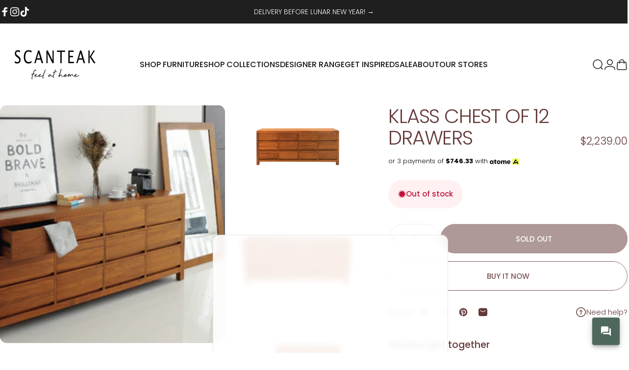

--- FILE ---
content_type: text/html; charset=utf-8
request_url: https://scanteak.com.sg/?section_id=sections--19274929012990__header
body_size: 20807
content:
<div id="shopify-section-sections--19274929012990__header" class="shopify-section shopify-section-group-header-group header-section"><style>
  #shopify-section-sections--19274929012990__header {
    --section-padding-top: 32px;
    --section-padding-bottom: 32px;
    --color-background: 255 255 255;
    --color-foreground: 23 23 23;
    --color-transparent: 255 255 255;
  }
</style><menu-drawer id="MenuDrawer" class="menu-drawer drawer drawer--start z-30 fixed bottom-0 left-0 h-full w-full pointer-events-none"
  data-section-id="sections--19274929012990__header"
  hidden
>
  <overlay-element class="overlay fixed-modal invisible opacity-0 fixed bottom-0 left-0 w-full h-screen pointer-events-none" aria-controls="MenuDrawer" aria-expanded="false"></overlay-element>
  <div class="drawer__inner z-10 absolute top-0 flex flex-col w-full h-full overflow-hidden">
    <gesture-element class="drawer__header flex justify-between opacity-0 invisible relative">
      <span class="drawer__title heading lg:text-3xl text-2xl leading-none tracking-tight"></span>
      <button class="button button--secondary button--close drawer__close hidden sm:flex items-center justify-center" type="button" is="hover-button" aria-controls="MenuDrawer" aria-expanded="false" aria-label="Close">
        <span class="btn-fill" data-fill></span>
        <span class="btn-text"><svg class="icon icon-close icon-sm" viewBox="0 0 20 20" stroke="currentColor" fill="none" xmlns="http://www.w3.org/2000/svg">
      <path stroke-linecap="round" stroke-linejoin="round" d="M5 15L15 5M5 5L15 15"></path>
    </svg></span>
      </button>
    </gesture-element>
    <div class="drawer__content opacity-0 invisible flex flex-col h-full grow shrink">
      <nav class="relative grow overflow-hidden" role="navigation">
        <ul class="drawer__scrollable drawer__menu relative w-full h-full" role="list" data-parent><li class="drawer__menu-group"><details is="menu-details">
  <summary class="drawer__menu-item block cursor-pointer relative" aria-expanded="false">
    <button type="button" class="heading text-2xl leading-none tracking-tight">SHOP FURNITURE</button>
  </summary>
  <div class="drawer__submenu z-1 absolute top-0 left-0 flex flex-col w-full h-full" data-parent>
    <button type="button" class="tracking-tight heading text-base shrink-0 flex items-center gap-3 w-full" data-close>SHOP FURNITURE</button><ul id="DrawerSubMenu-sections--19274929012990__header-1" class="drawer__scrollable flex flex-col h-full"><li class="drawer__menu-group"><a class="drawer__menu-item block heading text-2xl leading-none tracking-tight" href="/collections/sofa-and-daybeds">Teak Sofas &amp; Daybeds</a></li><li class="drawer__menu-group"><a class="drawer__menu-item block heading text-2xl leading-none tracking-tight" href="/collections/leather-sofas">Leather sofas</a></li><li class="drawer__menu-group"><a class="drawer__menu-item block heading text-2xl leading-none tracking-tight" href="/collections/dining-tables-singapore">Dining tables</a></li><li class="drawer__menu-group"><a class="drawer__menu-item block heading text-2xl leading-none tracking-tight" href="/collections/wooden-bed-singapore">Bed frames</a></li><li class="drawer__menu-group"><a class="drawer__menu-item block heading text-2xl leading-none tracking-tight" href="/collections/wooden-writing-table-singapore">Writing tables &amp; Dressers</a></li><li class="drawer__menu-group"><a class="drawer__menu-item block heading text-2xl leading-none tracking-tight" href="/collections/accessories">Accessories and trays</a></li><li class="drawer__menu-group"><a class="drawer__menu-item block heading text-2xl leading-none tracking-tight" href="/collections/teak-bedside-table">Bedside tables</a></li><li class="drawer__menu-group"><a class="drawer__menu-item block heading text-2xl leading-none tracking-tight" href="/collections/chairs">Chairs, stools, benches</a></li><li class="drawer__menu-group"><a class="drawer__menu-item block heading text-2xl leading-none tracking-tight" href="/collections/coffee-and-side-tables">Coffee &amp; Side tables</a></li><li class="drawer__menu-group"><a class="drawer__menu-item block heading text-2xl leading-none tracking-tight" href="/collections/entrance-consoles-others">Entrance furniture</a></li><li class="drawer__menu-group"><a class="drawer__menu-item block heading text-2xl leading-none tracking-tight" href="/collections/mattress">Mattresses</a></li><li class="drawer__menu-group"><a class="drawer__menu-item block heading text-2xl leading-none tracking-tight" href="/collections/tv-consoles">TV consoles</a></li><li class="drawer__menu-group"><a class="drawer__menu-item block heading text-2xl leading-none tracking-tight" href="/collections/sideboards-and-wooden-cabinet-singapore">Storage: All</a></li><li class="drawer__menu-group"><a class="drawer__menu-item block heading text-2xl leading-none tracking-tight" href="/collections/chest-of-drawers">Storage: Drawers</a></li><li class="drawer__menu-group"><a class="drawer__menu-item block heading text-2xl leading-none tracking-tight" href="/collections/storage-solutions-reading">Storage: Shelves</a></li><li class="drawer__menu-group"><a class="drawer__menu-item block heading text-2xl leading-none tracking-tight" href="/collections/storage-solutions-dining">Storage: Sideboards &amp; Cabinets</a></li><li class="drawer__menu-group"><a class="drawer__menu-item block heading text-2xl leading-none tracking-tight" href="https://scanteak.com.sg/blogs/inspirations-catalogue/customize-your-ideal-wardrobe">Storage: Wardrobes</a></li></ul></div>
</details>
</li><li class="drawer__menu-group"><details is="menu-details">
  <summary class="drawer__menu-item block cursor-pointer relative" aria-expanded="false">
    <button type="button" class="heading text-2xl leading-none tracking-tight">SHOP COLLECTIONS</button>
  </summary>
  <div class="drawer__submenu z-1 absolute top-0 left-0 flex flex-col w-full h-full" data-parent>
    <button type="button" class="tracking-tight heading text-base shrink-0 flex items-center gap-3 w-full" data-close>SHOP COLLECTIONS</button><ul id="DrawerSubMenu-sections--19274929012990__header-2" class="drawer__scrollable flex flex-col h-full"><li class="drawer__menu-group"><details is="menu-details">
                    <summary class="drawer__menu-item block heading text-2xl leading-none tracking-tight cursor-pointer relative" aria-expanded="false">Living room</summary>
                    <div class="drawer__submenu z-1 absolute top-0 left-0 flex flex-col w-full h-full">
                      <button type="button" class="tracking-tight heading text-base flex items-center gap-3 w-full" data-close>Living room</button>
                      <div class="drawer__scrollable flex flex-col h-full">
                        <div class="horizontal-products product-grid"><div class="horizontal-product flex items-center gap-4 md:gap-6 w-full">
  <a class="horizontal-product__media media media--square relative overflow-hidden shrink-0" href="/products/butler-tray" tabindex="-1"><img src="//scanteak.com.sg/cdn/shop/files/Kel_D3_0646edit.jpg?v=1765254947&amp;width=2020" alt="BUTLER TRAY" srcset="//scanteak.com.sg/cdn/shop/files/Kel_D3_0646edit.jpg?v=1765254947&amp;width=180 180w, //scanteak.com.sg/cdn/shop/files/Kel_D3_0646edit.jpg?v=1765254947&amp;width=360 360w, //scanteak.com.sg/cdn/shop/files/Kel_D3_0646edit.jpg?v=1765254947&amp;width=540 540w" width="2020" height="2020" loading="lazy" is="lazy-image"></a>
  <div class="horizontal-product__details flex flex-col justify-start gap-1d5">
    <div class="flex flex-col gap-1">
      <div class="block"><a href="/products/butler-tray" class="horizontal-product__title reversed-link font-medium text-base leading-tight">BUTLER TRAY</a>
      </div>
    </div>
    
    <div class="flex flex-col gap-1"><div class="price flex flex-wrap items-end gap-2 text-sm"
><span class="price__regular whitespace-nowrap">$109.00</span></div>
</div>
  </div><div class="horizontal-product__quantity shrink-0 text-sm sm:block">
      <div class="grid gap-3"><form method="post" action="/cart/add" id="product_form_1619959513145" accept-charset="UTF-8" class="shopify-product-form" enctype="multipart/form-data" is="product-form"><input type="hidden" name="form_type" value="product" /><input type="hidden" name="utf8" value="✓" /><input type="hidden" name="id" value="15879253164089" />
              <button type="submit" class="button button--primary button--small icon-with-text" is="hover-button" data-variant-id="15879253164089" aria-label="Add">
                <span class="btn-fill" data-fill></span>
                <span class="btn-text"><svg class="icon icon-plus icon-2xs" viewBox="0 0 12 12" stroke="currentColor" fill="none" xmlns="http://www.w3.org/2000/svg">
      <path stroke-linecap="round" stroke-linejoin="round" d="M2.5 6H6M9.5 6H6M6 6V2.5M6 6V9.5"></path>
    </svg><span class="hidden md:block" data-sold-out="Sold Out">Add</span>
                </span>
              </button><input type="hidden" name="product-id" value="1619959513145" /><input type="hidden" name="section-id" value="sections--19274929012990__header" /></form></div>
    </div></div>
<div class="horizontal-product flex items-center gap-4 md:gap-6 w-full">
  <a class="horizontal-product__media media media--square relative overflow-hidden shrink-0" href="/products/fred-side-table-with-drawer" tabindex="-1"><img src="//scanteak.com.sg/cdn/shop/files/Bern_D1_0007.jpg?v=1694502870&amp;width=2334" alt="FRED SIDE TABLE WITH DRAWER" srcset="//scanteak.com.sg/cdn/shop/files/Bern_D1_0007.jpg?v=1694502870&amp;width=180 180w, //scanteak.com.sg/cdn/shop/files/Bern_D1_0007.jpg?v=1694502870&amp;width=360 360w, //scanteak.com.sg/cdn/shop/files/Bern_D1_0007.jpg?v=1694502870&amp;width=540 540w" width="2334" height="1556" loading="lazy" is="lazy-image"></a>
  <div class="horizontal-product__details flex flex-col justify-start gap-1d5">
    <div class="flex flex-col gap-1">
      <div class="block"><a href="/products/fred-side-table-with-drawer" class="horizontal-product__title reversed-link font-medium text-base leading-tight">FRED SIDE TABLE WITH DRAWER</a>
      </div>
    </div>
    
    <div class="flex flex-col gap-1"><div class="price flex flex-wrap items-end gap-2 text-sm"
><span class="price__regular whitespace-nowrap">$359.00</span></div>
</div>
  </div><div class="horizontal-product__quantity shrink-0 text-sm sm:block">
      <div class="grid gap-3"><form method="post" action="/cart/add" id="product_form_4457180889145" accept-charset="UTF-8" class="shopify-product-form" enctype="multipart/form-data" is="product-form"><input type="hidden" name="form_type" value="product" /><input type="hidden" name="utf8" value="✓" /><input type="hidden" name="id" value="31389611294777" />
              <button type="submit" class="button button--primary button--small icon-with-text" is="hover-button" data-variant-id="31389611294777" aria-label="Add">
                <span class="btn-fill" data-fill></span>
                <span class="btn-text"><svg class="icon icon-plus icon-2xs" viewBox="0 0 12 12" stroke="currentColor" fill="none" xmlns="http://www.w3.org/2000/svg">
      <path stroke-linecap="round" stroke-linejoin="round" d="M2.5 6H6M9.5 6H6M6 6V2.5M6 6V9.5"></path>
    </svg><span class="hidden md:block" data-sold-out="Sold Out">Add</span>
                </span>
              </button><input type="hidden" name="product-id" value="4457180889145" /><input type="hidden" name="section-id" value="sections--19274929012990__header" /></form></div>
    </div></div>
<div class="horizontal-product flex items-center gap-4 md:gap-6 w-full">
  <a class="horizontal-product__media media media--square relative overflow-hidden shrink-0" href="/products/stak-stool" tabindex="-1"><img src="//scanteak.com.sg/cdn/shop/files/111_2024-04-25T02_00_55.913Z.png?v=1741170120&amp;width=1400" alt="STAK SMALL SIDE TABLE" srcset="//scanteak.com.sg/cdn/shop/files/111_2024-04-25T02_00_55.913Z.png?v=1741170120&amp;width=180 180w, //scanteak.com.sg/cdn/shop/files/111_2024-04-25T02_00_55.913Z.png?v=1741170120&amp;width=360 360w, //scanteak.com.sg/cdn/shop/files/111_2024-04-25T02_00_55.913Z.png?v=1741170120&amp;width=540 540w" width="1400" height="928" loading="lazy" is="lazy-image"></a>
  <div class="horizontal-product__details flex flex-col justify-start gap-1d5">
    <div class="flex flex-col gap-1">
      <div class="block"><a href="/products/stak-stool" class="horizontal-product__title reversed-link font-medium text-base leading-tight">STAK SMALL SIDE TABLE</a>
      </div>
    </div>
    
    <div class="flex flex-col gap-1"><div class="price flex flex-wrap items-end gap-2 text-sm"
><span class="price__regular whitespace-nowrap">$99.00</span></div>
</div>
  </div><div class="horizontal-product__quantity shrink-0 text-sm sm:block">
      <div class="grid gap-3"><span class="button button--primary button--small" disabled="disabled">Sold Out</span></div>
    </div></div>
<div class="horizontal-product flex items-center gap-4 md:gap-6 w-full">
  <a class="horizontal-product__media media media--square relative overflow-hidden shrink-0" href="/products/vahan-foldable-side-table" tabindex="-1"><img src="//scanteak.com.sg/cdn/shop/files/10800VAHANFOLDABLESIDETABLE_MOODSHOTCLOSEDedit.jpg?v=1765255575&amp;width=1890" alt="VAHAN FOLDABLE SIDE TABLE" srcset="//scanteak.com.sg/cdn/shop/files/10800VAHANFOLDABLESIDETABLE_MOODSHOTCLOSEDedit.jpg?v=1765255575&amp;width=180 180w, //scanteak.com.sg/cdn/shop/files/10800VAHANFOLDABLESIDETABLE_MOODSHOTCLOSEDedit.jpg?v=1765255575&amp;width=360 360w, //scanteak.com.sg/cdn/shop/files/10800VAHANFOLDABLESIDETABLE_MOODSHOTCLOSEDedit.jpg?v=1765255575&amp;width=540 540w" width="1890" height="1890" loading="lazy" is="lazy-image"></a>
  <div class="horizontal-product__details flex flex-col justify-start gap-1d5">
    <div class="flex flex-col gap-1">
      <div class="block"><a href="/products/vahan-foldable-side-table" class="horizontal-product__title reversed-link font-medium text-base leading-tight">VAHAN FOLDABLE SIDE TABLE</a>
      </div>
    </div>
    
    <div class="flex flex-col gap-1"><div class="price price--on-sale flex flex-wrap items-end gap-2 text-sm"
><span class="sr-only">Sale price</span><span class="price__regular whitespace-nowrap">$69.00</span><span class="sr-only">Regular price</span>
    <span class="price__sale inline-flex items-center h-auto relative">$129.00</span></div>
</div>
  </div><div class="horizontal-product__quantity shrink-0 text-sm sm:block">
      <div class="grid gap-3"><span class="button button--primary button--small" disabled="disabled">Sold Out</span></div>
    </div></div>
</div>
                      </div>
                      <div class="drawer__sticky w-full">
                        <a class="button button--primary icon-with-text w-full" href="/collections/others" is="hover-link">
                          <span class="btn-fill" data-fill></span>
                          <span class="btn-text">
                            All Living room
                            (9)<svg class="icon icon-arrow-right icon-sm transform" viewBox="0 0 21 20" stroke="currentColor" fill="none" xmlns="http://www.w3.org/2000/svg">
      <path stroke-linecap="round" stroke-linejoin="round" d="M3 10H18M18 10L12.1667 4.16675M18 10L12.1667 15.8334"></path>
    </svg></span>
                        </a>
                      </div>
                    </div>
                  </details></li><li class="drawer__menu-group"><details is="menu-details">
                    <summary class="drawer__menu-item block heading text-2xl leading-none tracking-tight cursor-pointer relative" aria-expanded="false">Dining room</summary>
                    <div class="drawer__submenu z-1 absolute top-0 left-0 flex flex-col w-full h-full">
                      <button type="button" class="tracking-tight heading text-base flex items-center gap-3 w-full" data-close>Dining room</button>
                      <div class="drawer__scrollable flex flex-col h-full">
                        <div class="horizontal-products product-grid"><div class="horizontal-product flex items-center gap-4 md:gap-6 w-full">
  <a class="horizontal-product__media media media--square relative overflow-hidden shrink-0" href="/products/butler-tray" tabindex="-1"><img src="//scanteak.com.sg/cdn/shop/files/Kel_D3_0646edit.jpg?v=1765254947&amp;width=2020" alt="BUTLER TRAY" srcset="//scanteak.com.sg/cdn/shop/files/Kel_D3_0646edit.jpg?v=1765254947&amp;width=180 180w, //scanteak.com.sg/cdn/shop/files/Kel_D3_0646edit.jpg?v=1765254947&amp;width=360 360w, //scanteak.com.sg/cdn/shop/files/Kel_D3_0646edit.jpg?v=1765254947&amp;width=540 540w" width="2020" height="2020" loading="lazy" is="lazy-image"></a>
  <div class="horizontal-product__details flex flex-col justify-start gap-1d5">
    <div class="flex flex-col gap-1">
      <div class="block"><a href="/products/butler-tray" class="horizontal-product__title reversed-link font-medium text-base leading-tight">BUTLER TRAY</a>
      </div>
    </div>
    
    <div class="flex flex-col gap-1"><div class="price flex flex-wrap items-end gap-2 text-sm"
><span class="price__regular whitespace-nowrap">$109.00</span></div>
</div>
  </div><div class="horizontal-product__quantity shrink-0 text-sm sm:block">
      <div class="grid gap-3"><form method="post" action="/cart/add" id="product_form_1619959513145" accept-charset="UTF-8" class="shopify-product-form" enctype="multipart/form-data" is="product-form"><input type="hidden" name="form_type" value="product" /><input type="hidden" name="utf8" value="✓" /><input type="hidden" name="id" value="15879253164089" />
              <button type="submit" class="button button--primary button--small icon-with-text" is="hover-button" data-variant-id="15879253164089" aria-label="Add">
                <span class="btn-fill" data-fill></span>
                <span class="btn-text"><svg class="icon icon-plus icon-2xs" viewBox="0 0 12 12" stroke="currentColor" fill="none" xmlns="http://www.w3.org/2000/svg">
      <path stroke-linecap="round" stroke-linejoin="round" d="M2.5 6H6M9.5 6H6M6 6V2.5M6 6V9.5"></path>
    </svg><span class="hidden md:block" data-sold-out="Sold Out">Add</span>
                </span>
              </button><input type="hidden" name="product-id" value="1619959513145" /><input type="hidden" name="section-id" value="sections--19274929012990__header" /></form></div>
    </div></div>
<div class="horizontal-product flex items-center gap-4 md:gap-6 w-full">
  <a class="horizontal-product__media media media--square relative overflow-hidden shrink-0" href="/products/plank-nesting-bench-set" tabindex="-1"><img src="//scanteak.com.sg/cdn/shop/products/planknesting_moodshots_small-03.jpg?v=1694501923&amp;width=4268" alt="PLANK NESTING BENCH SET" srcset="//scanteak.com.sg/cdn/shop/products/planknesting_moodshots_small-03.jpg?v=1694501923&amp;width=180 180w, //scanteak.com.sg/cdn/shop/products/planknesting_moodshots_small-03.jpg?v=1694501923&amp;width=360 360w, //scanteak.com.sg/cdn/shop/products/planknesting_moodshots_small-03.jpg?v=1694501923&amp;width=540 540w" width="4268" height="2846" loading="lazy" is="lazy-image"></a>
  <div class="horizontal-product__details flex flex-col justify-start gap-1d5">
    <div class="flex flex-col gap-1">
      <div class="block"><a href="/products/plank-nesting-bench-set" class="horizontal-product__title reversed-link font-medium text-base leading-tight">PLANK NESTING BENCH SET</a>
      </div>
    </div>
    
    <div class="flex flex-col gap-1"><div class="price flex flex-wrap items-end gap-2 text-sm"
><span class="price__regular whitespace-nowrap">$599.00</span></div>
</div>
  </div><div class="horizontal-product__quantity shrink-0 text-sm sm:block">
      <div class="grid gap-3"><span class="button button--primary button--small" disabled="disabled">Sold Out</span></div>
    </div></div>
<div class="horizontal-product flex items-center gap-4 md:gap-6 w-full">
  <a class="horizontal-product__media media media--square relative overflow-hidden shrink-0" href="/products/korta-stool" tabindex="-1"><img src="//scanteak.com.sg/cdn/shop/files/Scanteak_K_0638_4896x3264px.jpg?v=1765255290&amp;width=3264" alt="KORTA OCCASIONAL TABLE" srcset="//scanteak.com.sg/cdn/shop/files/Scanteak_K_0638_4896x3264px.jpg?v=1765255290&amp;width=180 180w, //scanteak.com.sg/cdn/shop/files/Scanteak_K_0638_4896x3264px.jpg?v=1765255290&amp;width=360 360w, //scanteak.com.sg/cdn/shop/files/Scanteak_K_0638_4896x3264px.jpg?v=1765255290&amp;width=540 540w" width="3264" height="3264" loading="lazy" is="lazy-image"></a>
  <div class="horizontal-product__details flex flex-col justify-start gap-1d5">
    <div class="flex flex-col gap-1">
      <div class="block"><a href="/products/korta-stool" class="horizontal-product__title reversed-link font-medium text-base leading-tight">KORTA OCCASIONAL TABLE</a>
      </div>
    </div>
    
    <div class="flex flex-col gap-1"><div class="price flex flex-wrap items-end gap-2 text-sm"
><span class="price__regular whitespace-nowrap">$129.00</span></div>
</div>
  </div><div class="horizontal-product__quantity shrink-0 text-sm sm:block">
      <div class="grid gap-3"><form method="post" action="/cart/add" id="product_form_1617758355513" accept-charset="UTF-8" class="shopify-product-form" enctype="multipart/form-data" is="product-form"><input type="hidden" name="form_type" value="product" /><input type="hidden" name="utf8" value="✓" /><input type="hidden" name="id" value="15849048801337" />
              <button type="submit" class="button button--primary button--small icon-with-text" is="hover-button" data-variant-id="15849048801337" aria-label="Add">
                <span class="btn-fill" data-fill></span>
                <span class="btn-text"><svg class="icon icon-plus icon-2xs" viewBox="0 0 12 12" stroke="currentColor" fill="none" xmlns="http://www.w3.org/2000/svg">
      <path stroke-linecap="round" stroke-linejoin="round" d="M2.5 6H6M9.5 6H6M6 6V2.5M6 6V9.5"></path>
    </svg><span class="hidden md:block" data-sold-out="Sold Out">Add</span>
                </span>
              </button><input type="hidden" name="product-id" value="1617758355513" /><input type="hidden" name="section-id" value="sections--19274929012990__header" /></form></div>
    </div></div>
<div class="horizontal-product flex items-center gap-4 md:gap-6 w-full">
  <a class="horizontal-product__media media media--square relative overflow-hidden shrink-0" href="/products/forse-tray" tabindex="-1"><img src="//scanteak.com.sg/cdn/shop/products/50115_FORSE_Tray_03.jpg?v=1624941063&amp;width=1024" alt="FORSE TRAY" srcset="//scanteak.com.sg/cdn/shop/products/50115_FORSE_Tray_03.jpg?v=1624941063&amp;width=180 180w, //scanteak.com.sg/cdn/shop/products/50115_FORSE_Tray_03.jpg?v=1624941063&amp;width=360 360w, //scanteak.com.sg/cdn/shop/products/50115_FORSE_Tray_03.jpg?v=1624941063&amp;width=540 540w" width="1024" height="683" loading="lazy" is="lazy-image"></a>
  <div class="horizontal-product__details flex flex-col justify-start gap-1d5">
    <div class="flex flex-col gap-1">
      <div class="block"><a href="/products/forse-tray" class="horizontal-product__title reversed-link font-medium text-base leading-tight">FORSE TRAY</a>
      </div>
    </div>
    
    <div class="flex flex-col gap-1"><div class="price flex flex-wrap items-end gap-2 text-sm"
><span class="price__regular whitespace-nowrap">$69.00</span></div>
</div>
  </div><div class="horizontal-product__quantity shrink-0 text-sm sm:block">
      <div class="grid gap-3"><form method="post" action="/cart/add" id="product_form_1621074313273" accept-charset="UTF-8" class="shopify-product-form" enctype="multipart/form-data" is="product-form"><input type="hidden" name="form_type" value="product" /><input type="hidden" name="utf8" value="✓" /><input type="hidden" name="id" value="15897964904505" />
              <button type="submit" class="button button--primary button--small icon-with-text" is="hover-button" data-variant-id="15897964904505" aria-label="Add">
                <span class="btn-fill" data-fill></span>
                <span class="btn-text"><svg class="icon icon-plus icon-2xs" viewBox="0 0 12 12" stroke="currentColor" fill="none" xmlns="http://www.w3.org/2000/svg">
      <path stroke-linecap="round" stroke-linejoin="round" d="M2.5 6H6M9.5 6H6M6 6V2.5M6 6V9.5"></path>
    </svg><span class="hidden md:block" data-sold-out="Sold Out">Add</span>
                </span>
              </button><input type="hidden" name="product-id" value="1621074313273" /><input type="hidden" name="section-id" value="sections--19274929012990__header" /></form></div>
    </div></div>
</div>
                      </div>
                      <div class="drawer__sticky w-full">
                        <a class="button button--primary icon-with-text w-full" href="/collections/dining" is="hover-link">
                          <span class="btn-fill" data-fill></span>
                          <span class="btn-text">
                            All Dining room
                            (84)<svg class="icon icon-arrow-right icon-sm transform" viewBox="0 0 21 20" stroke="currentColor" fill="none" xmlns="http://www.w3.org/2000/svg">
      <path stroke-linecap="round" stroke-linejoin="round" d="M3 10H18M18 10L12.1667 4.16675M18 10L12.1667 15.8334"></path>
    </svg></span>
                        </a>
                      </div>
                    </div>
                  </details></li><li class="drawer__menu-group"><details is="menu-details">
                    <summary class="drawer__menu-item block heading text-2xl leading-none tracking-tight cursor-pointer relative" aria-expanded="false">Bedroom</summary>
                    <div class="drawer__submenu z-1 absolute top-0 left-0 flex flex-col w-full h-full">
                      <button type="button" class="tracking-tight heading text-base flex items-center gap-3 w-full" data-close>Bedroom</button>
                      <div class="drawer__scrollable flex flex-col h-full">
                        <div class="horizontal-products product-grid"><div class="horizontal-product flex items-center gap-4 md:gap-6 w-full">
  <a class="horizontal-product__media media media--square relative overflow-hidden shrink-0" href="/products/butler-tray" tabindex="-1"><img src="//scanteak.com.sg/cdn/shop/files/Kel_D3_0646edit.jpg?v=1765254947&amp;width=2020" alt="BUTLER TRAY" srcset="//scanteak.com.sg/cdn/shop/files/Kel_D3_0646edit.jpg?v=1765254947&amp;width=180 180w, //scanteak.com.sg/cdn/shop/files/Kel_D3_0646edit.jpg?v=1765254947&amp;width=360 360w, //scanteak.com.sg/cdn/shop/files/Kel_D3_0646edit.jpg?v=1765254947&amp;width=540 540w" width="2020" height="2020" loading="lazy" is="lazy-image"></a>
  <div class="horizontal-product__details flex flex-col justify-start gap-1d5">
    <div class="flex flex-col gap-1">
      <div class="block"><a href="/products/butler-tray" class="horizontal-product__title reversed-link font-medium text-base leading-tight">BUTLER TRAY</a>
      </div>
    </div>
    
    <div class="flex flex-col gap-1"><div class="price flex flex-wrap items-end gap-2 text-sm"
><span class="price__regular whitespace-nowrap">$109.00</span></div>
</div>
  </div><div class="horizontal-product__quantity shrink-0 text-sm sm:block">
      <div class="grid gap-3"><form method="post" action="/cart/add" id="product_form_1619959513145" accept-charset="UTF-8" class="shopify-product-form" enctype="multipart/form-data" is="product-form"><input type="hidden" name="form_type" value="product" /><input type="hidden" name="utf8" value="✓" /><input type="hidden" name="id" value="15879253164089" />
              <button type="submit" class="button button--primary button--small icon-with-text" is="hover-button" data-variant-id="15879253164089" aria-label="Add">
                <span class="btn-fill" data-fill></span>
                <span class="btn-text"><svg class="icon icon-plus icon-2xs" viewBox="0 0 12 12" stroke="currentColor" fill="none" xmlns="http://www.w3.org/2000/svg">
      <path stroke-linecap="round" stroke-linejoin="round" d="M2.5 6H6M9.5 6H6M6 6V2.5M6 6V9.5"></path>
    </svg><span class="hidden md:block" data-sold-out="Sold Out">Add</span>
                </span>
              </button><input type="hidden" name="product-id" value="1619959513145" /><input type="hidden" name="section-id" value="sections--19274929012990__header" /></form></div>
    </div></div>
<div class="horizontal-product flex items-center gap-4 md:gap-6 w-full">
  <a class="horizontal-product__media media media--square relative overflow-hidden shrink-0" href="/products/boka-bookcase-4-shelves" tabindex="-1"><img src="//scanteak.com.sg/cdn/shop/products/boka_moodshot_small_ae678e17-72de-4d63-a2e0-a9a2aebd8eb9.jpg?v=1713926215&amp;width=1795" alt="BOKA BOOKCASE (4 SHELVES)" srcset="//scanteak.com.sg/cdn/shop/products/boka_moodshot_small_ae678e17-72de-4d63-a2e0-a9a2aebd8eb9.jpg?v=1713926215&amp;width=180 180w, //scanteak.com.sg/cdn/shop/products/boka_moodshot_small_ae678e17-72de-4d63-a2e0-a9a2aebd8eb9.jpg?v=1713926215&amp;width=360 360w, //scanteak.com.sg/cdn/shop/products/boka_moodshot_small_ae678e17-72de-4d63-a2e0-a9a2aebd8eb9.jpg?v=1713926215&amp;width=540 540w" width="1795" height="1190" loading="lazy" is="lazy-image"></a>
  <div class="horizontal-product__details flex flex-col justify-start gap-1d5">
    <div class="flex flex-col gap-1">
      <div class="block"><a href="/products/boka-bookcase-4-shelves" class="horizontal-product__title reversed-link font-medium text-base leading-tight">BOKA BOOKCASE (4 SHELVES)</a>
      </div>
    </div>
    
    <div class="flex flex-col gap-1"><div class="price flex flex-wrap items-end gap-2 text-sm"
><span class="price__regular whitespace-nowrap">$799.00</span></div>
</div>
  </div><div class="horizontal-product__quantity shrink-0 text-sm sm:block">
      <div class="grid gap-3"><form method="post" action="/cart/add" id="product_form_1621065203769" accept-charset="UTF-8" class="shopify-product-form" enctype="multipart/form-data" is="product-form"><input type="hidden" name="form_type" value="product" /><input type="hidden" name="utf8" value="✓" /><input type="hidden" name="id" value="15897705906233" />
              <button type="submit" class="button button--primary button--small icon-with-text" is="hover-button" data-variant-id="15897705906233" aria-label="Add">
                <span class="btn-fill" data-fill></span>
                <span class="btn-text"><svg class="icon icon-plus icon-2xs" viewBox="0 0 12 12" stroke="currentColor" fill="none" xmlns="http://www.w3.org/2000/svg">
      <path stroke-linecap="round" stroke-linejoin="round" d="M2.5 6H6M9.5 6H6M6 6V2.5M6 6V9.5"></path>
    </svg><span class="hidden md:block" data-sold-out="Sold Out">Add</span>
                </span>
              </button><input type="hidden" name="product-id" value="1621065203769" /><input type="hidden" name="section-id" value="sections--19274929012990__header" /></form></div>
    </div></div>
<div class="horizontal-product flex items-center gap-4 md:gap-6 w-full">
  <a class="horizontal-product__media media media--square relative overflow-hidden shrink-0" href="/products/bookshelf-without-door" tabindex="-1"><img src="//scanteak.com.sg/cdn/shop/products/hyllaND_moodshot_small_a660a7c5-7487-428e-905a-4dbdc8fbef39.jpg?v=1713865816&amp;width=2037" alt="HYLLA BOOKSHELF (WITHOUT DOOR)" srcset="//scanteak.com.sg/cdn/shop/products/hyllaND_moodshot_small_a660a7c5-7487-428e-905a-4dbdc8fbef39.jpg?v=1713865816&amp;width=180 180w, //scanteak.com.sg/cdn/shop/products/hyllaND_moodshot_small_a660a7c5-7487-428e-905a-4dbdc8fbef39.jpg?v=1713865816&amp;width=360 360w, //scanteak.com.sg/cdn/shop/products/hyllaND_moodshot_small_a660a7c5-7487-428e-905a-4dbdc8fbef39.jpg?v=1713865816&amp;width=540 540w" width="2037" height="1350" loading="lazy" is="lazy-image"></a>
  <div class="horizontal-product__details flex flex-col justify-start gap-1d5">
    <div class="flex flex-col gap-1">
      <div class="block"><a href="/products/bookshelf-without-door" class="horizontal-product__title reversed-link font-medium text-base leading-tight">HYLLA BOOKSHELF (WITHOUT DOOR)</a>
      </div>
    </div>
    
    <div class="flex flex-col gap-1"><div class="price price--on-sale flex flex-wrap items-end gap-2 text-sm"
><span class="sr-only">Sale price</span><span class="price__regular whitespace-nowrap">$399.00</span><span class="sr-only">Regular price</span>
    <span class="price__sale inline-flex items-center h-auto relative">$849.00</span></div>
</div>
  </div><div class="horizontal-product__quantity shrink-0 text-sm sm:block">
      <div class="grid gap-3"><form method="post" action="/cart/add" id="product_form_1621053308985" accept-charset="UTF-8" class="shopify-product-form" enctype="multipart/form-data" is="product-form"><input type="hidden" name="form_type" value="product" /><input type="hidden" name="utf8" value="✓" /><input type="hidden" name="id" value="15897387532345" />
              <button type="submit" class="button button--primary button--small icon-with-text" is="hover-button" data-variant-id="15897387532345" aria-label="Add">
                <span class="btn-fill" data-fill></span>
                <span class="btn-text"><svg class="icon icon-plus icon-2xs" viewBox="0 0 12 12" stroke="currentColor" fill="none" xmlns="http://www.w3.org/2000/svg">
      <path stroke-linecap="round" stroke-linejoin="round" d="M2.5 6H6M9.5 6H6M6 6V2.5M6 6V9.5"></path>
    </svg><span class="hidden md:block" data-sold-out="Sold Out">Add</span>
                </span>
              </button><input type="hidden" name="product-id" value="1621053308985" /><input type="hidden" name="section-id" value="sections--19274929012990__header" /></form></div>
    </div></div>
<div class="horizontal-product flex items-center gap-4 md:gap-6 w-full">
  <a class="horizontal-product__media media media--square relative overflow-hidden shrink-0" href="/products/ringa-3ft-single-bed-frame" tabindex="-1"><img src="//scanteak.com.sg/cdn/shop/files/IMG_2024-04-25T01_31_52.028Z.png?v=1714008658&amp;width=2460" alt="RINGA 3FT SINGLE BED FRAME" srcset="//scanteak.com.sg/cdn/shop/files/IMG_2024-04-25T01_31_52.028Z.png?v=1714008658&amp;width=180 180w, //scanteak.com.sg/cdn/shop/files/IMG_2024-04-25T01_31_52.028Z.png?v=1714008658&amp;width=360 360w, //scanteak.com.sg/cdn/shop/files/IMG_2024-04-25T01_31_52.028Z.png?v=1714008658&amp;width=540 540w" width="2460" height="1631" loading="lazy" is="lazy-image"></a>
  <div class="horizontal-product__details flex flex-col justify-start gap-1d5">
    <div class="flex flex-col gap-1">
      <div class="block"><a href="/products/ringa-3ft-single-bed-frame" class="horizontal-product__title reversed-link font-medium text-base leading-tight">RINGA 3FT SINGLE BED FRAME</a>
      </div>
    </div>
    
    <div class="flex flex-col gap-1"><div class="price flex flex-wrap items-end gap-2 text-sm"
><span class="price__regular whitespace-nowrap">$559.00</span></div>
</div>
  </div><div class="horizontal-product__quantity shrink-0 text-sm sm:block">
      <div class="grid gap-3"><form method="post" action="/cart/add" id="product_form_1995512807481" accept-charset="UTF-8" class="shopify-product-form" enctype="multipart/form-data" is="product-form"><input type="hidden" name="form_type" value="product" /><input type="hidden" name="utf8" value="✓" /><input type="hidden" name="id" value="18602139484217" />
              <button type="submit" class="button button--primary button--small icon-with-text" is="hover-button" data-variant-id="18602139484217" aria-label="Add">
                <span class="btn-fill" data-fill></span>
                <span class="btn-text"><svg class="icon icon-plus icon-2xs" viewBox="0 0 12 12" stroke="currentColor" fill="none" xmlns="http://www.w3.org/2000/svg">
      <path stroke-linecap="round" stroke-linejoin="round" d="M2.5 6H6M9.5 6H6M6 6V2.5M6 6V9.5"></path>
    </svg><span class="hidden md:block" data-sold-out="Sold Out">Add</span>
                </span>
              </button><input type="hidden" name="product-id" value="1995512807481" /><input type="hidden" name="section-id" value="sections--19274929012990__header" /></form></div>
    </div></div>
</div>
                      </div>
                      <div class="drawer__sticky w-full">
                        <a class="button button--primary icon-with-text w-full" href="/collections/bedroom" is="hover-link">
                          <span class="btn-fill" data-fill></span>
                          <span class="btn-text">
                            All Bedroom
                            (113)<svg class="icon icon-arrow-right icon-sm transform" viewBox="0 0 21 20" stroke="currentColor" fill="none" xmlns="http://www.w3.org/2000/svg">
      <path stroke-linecap="round" stroke-linejoin="round" d="M3 10H18M18 10L12.1667 4.16675M18 10L12.1667 15.8334"></path>
    </svg></span>
                        </a>
                      </div>
                    </div>
                  </details></li><li class="drawer__menu-group"><details is="menu-details">
                    <summary class="drawer__menu-item block heading text-2xl leading-none tracking-tight cursor-pointer relative" aria-expanded="false">Study</summary>
                    <div class="drawer__submenu z-1 absolute top-0 left-0 flex flex-col w-full h-full">
                      <button type="button" class="tracking-tight heading text-base flex items-center gap-3 w-full" data-close>Study</button>
                      <div class="drawer__scrollable flex flex-col h-full">
                        <div class="horizontal-products product-grid"><div class="horizontal-product flex items-center gap-4 md:gap-6 w-full">
  <a class="horizontal-product__media media media--square relative overflow-hidden shrink-0" href="/products/boka-bookcase-4-shelves" tabindex="-1"><img src="//scanteak.com.sg/cdn/shop/products/boka_moodshot_small_ae678e17-72de-4d63-a2e0-a9a2aebd8eb9.jpg?v=1713926215&amp;width=1795" alt="BOKA BOOKCASE (4 SHELVES)" srcset="//scanteak.com.sg/cdn/shop/products/boka_moodshot_small_ae678e17-72de-4d63-a2e0-a9a2aebd8eb9.jpg?v=1713926215&amp;width=180 180w, //scanteak.com.sg/cdn/shop/products/boka_moodshot_small_ae678e17-72de-4d63-a2e0-a9a2aebd8eb9.jpg?v=1713926215&amp;width=360 360w, //scanteak.com.sg/cdn/shop/products/boka_moodshot_small_ae678e17-72de-4d63-a2e0-a9a2aebd8eb9.jpg?v=1713926215&amp;width=540 540w" width="1795" height="1190" loading="lazy" is="lazy-image"></a>
  <div class="horizontal-product__details flex flex-col justify-start gap-1d5">
    <div class="flex flex-col gap-1">
      <div class="block"><a href="/products/boka-bookcase-4-shelves" class="horizontal-product__title reversed-link font-medium text-base leading-tight">BOKA BOOKCASE (4 SHELVES)</a>
      </div>
    </div>
    
    <div class="flex flex-col gap-1"><div class="price flex flex-wrap items-end gap-2 text-sm"
><span class="price__regular whitespace-nowrap">$799.00</span></div>
</div>
  </div><div class="horizontal-product__quantity shrink-0 text-sm sm:block">
      <div class="grid gap-3"><form method="post" action="/cart/add" id="product_form_1621065203769" accept-charset="UTF-8" class="shopify-product-form" enctype="multipart/form-data" is="product-form"><input type="hidden" name="form_type" value="product" /><input type="hidden" name="utf8" value="✓" /><input type="hidden" name="id" value="15897705906233" />
              <button type="submit" class="button button--primary button--small icon-with-text" is="hover-button" data-variant-id="15897705906233" aria-label="Add">
                <span class="btn-fill" data-fill></span>
                <span class="btn-text"><svg class="icon icon-plus icon-2xs" viewBox="0 0 12 12" stroke="currentColor" fill="none" xmlns="http://www.w3.org/2000/svg">
      <path stroke-linecap="round" stroke-linejoin="round" d="M2.5 6H6M9.5 6H6M6 6V2.5M6 6V9.5"></path>
    </svg><span class="hidden md:block" data-sold-out="Sold Out">Add</span>
                </span>
              </button><input type="hidden" name="product-id" value="1621065203769" /><input type="hidden" name="section-id" value="sections--19274929012990__header" /></form></div>
    </div></div>
<div class="horizontal-product flex items-center gap-4 md:gap-6 w-full">
  <a class="horizontal-product__media media media--square relative overflow-hidden shrink-0" href="/products/bookshelf-without-door" tabindex="-1"><img src="//scanteak.com.sg/cdn/shop/products/hyllaND_moodshot_small_a660a7c5-7487-428e-905a-4dbdc8fbef39.jpg?v=1713865816&amp;width=2037" alt="HYLLA BOOKSHELF (WITHOUT DOOR)" srcset="//scanteak.com.sg/cdn/shop/products/hyllaND_moodshot_small_a660a7c5-7487-428e-905a-4dbdc8fbef39.jpg?v=1713865816&amp;width=180 180w, //scanteak.com.sg/cdn/shop/products/hyllaND_moodshot_small_a660a7c5-7487-428e-905a-4dbdc8fbef39.jpg?v=1713865816&amp;width=360 360w, //scanteak.com.sg/cdn/shop/products/hyllaND_moodshot_small_a660a7c5-7487-428e-905a-4dbdc8fbef39.jpg?v=1713865816&amp;width=540 540w" width="2037" height="1350" loading="lazy" is="lazy-image"></a>
  <div class="horizontal-product__details flex flex-col justify-start gap-1d5">
    <div class="flex flex-col gap-1">
      <div class="block"><a href="/products/bookshelf-without-door" class="horizontal-product__title reversed-link font-medium text-base leading-tight">HYLLA BOOKSHELF (WITHOUT DOOR)</a>
      </div>
    </div>
    
    <div class="flex flex-col gap-1"><div class="price price--on-sale flex flex-wrap items-end gap-2 text-sm"
><span class="sr-only">Sale price</span><span class="price__regular whitespace-nowrap">$399.00</span><span class="sr-only">Regular price</span>
    <span class="price__sale inline-flex items-center h-auto relative">$849.00</span></div>
</div>
  </div><div class="horizontal-product__quantity shrink-0 text-sm sm:block">
      <div class="grid gap-3"><form method="post" action="/cart/add" id="product_form_1621053308985" accept-charset="UTF-8" class="shopify-product-form" enctype="multipart/form-data" is="product-form"><input type="hidden" name="form_type" value="product" /><input type="hidden" name="utf8" value="✓" /><input type="hidden" name="id" value="15897387532345" />
              <button type="submit" class="button button--primary button--small icon-with-text" is="hover-button" data-variant-id="15897387532345" aria-label="Add">
                <span class="btn-fill" data-fill></span>
                <span class="btn-text"><svg class="icon icon-plus icon-2xs" viewBox="0 0 12 12" stroke="currentColor" fill="none" xmlns="http://www.w3.org/2000/svg">
      <path stroke-linecap="round" stroke-linejoin="round" d="M2.5 6H6M9.5 6H6M6 6V2.5M6 6V9.5"></path>
    </svg><span class="hidden md:block" data-sold-out="Sold Out">Add</span>
                </span>
              </button><input type="hidden" name="product-id" value="1621053308985" /><input type="hidden" name="section-id" value="sections--19274929012990__header" /></form></div>
    </div></div>
<div class="horizontal-product flex items-center gap-4 md:gap-6 w-full">
  <a class="horizontal-product__media media media--square relative overflow-hidden shrink-0" href="/products/stada-writing-table" tabindex="-1"><img src="//scanteak.com.sg/cdn/shop/products/stada_moodshots_smallcopy-02.jpg?v=1697521066&amp;width=2135" alt="STADA 90CM WRITING TABLE" srcset="//scanteak.com.sg/cdn/shop/products/stada_moodshots_smallcopy-02.jpg?v=1697521066&amp;width=180 180w, //scanteak.com.sg/cdn/shop/products/stada_moodshots_smallcopy-02.jpg?v=1697521066&amp;width=360 360w, //scanteak.com.sg/cdn/shop/products/stada_moodshots_smallcopy-02.jpg?v=1697521066&amp;width=540 540w" width="2135" height="1424" loading="lazy" is="lazy-image"></a>
  <div class="horizontal-product__details flex flex-col justify-start gap-1d5">
    <div class="flex flex-col gap-1">
      <div class="block"><a href="/products/stada-writing-table" class="horizontal-product__title reversed-link font-medium text-base leading-tight">STADA 90CM WRITING TABLE</a>
      </div>
    </div>
    
    <div class="flex flex-col gap-1"><div class="price flex flex-wrap items-end gap-2 text-sm"
><span class="price__regular whitespace-nowrap">$499.00</span></div>
</div>
  </div><div class="horizontal-product__quantity shrink-0 text-sm sm:block">
      <div class="grid gap-3"><form method="post" action="/cart/add" id="product_form_2144342507577" accept-charset="UTF-8" class="shopify-product-form" enctype="multipart/form-data" is="product-form"><input type="hidden" name="form_type" value="product" /><input type="hidden" name="utf8" value="✓" /><input type="hidden" name="id" value="19043229499449" />
              <button type="submit" class="button button--primary button--small icon-with-text" is="hover-button" data-variant-id="19043229499449" aria-label="Add">
                <span class="btn-fill" data-fill></span>
                <span class="btn-text"><svg class="icon icon-plus icon-2xs" viewBox="0 0 12 12" stroke="currentColor" fill="none" xmlns="http://www.w3.org/2000/svg">
      <path stroke-linecap="round" stroke-linejoin="round" d="M2.5 6H6M9.5 6H6M6 6V2.5M6 6V9.5"></path>
    </svg><span class="hidden md:block" data-sold-out="Sold Out">Add</span>
                </span>
              </button><input type="hidden" name="product-id" value="2144342507577" /><input type="hidden" name="section-id" value="sections--19274929012990__header" /></form></div>
    </div></div>
<div class="horizontal-product flex items-center gap-4 md:gap-6 w-full">
  <a class="horizontal-product__media media media--square relative overflow-hidden shrink-0" href="/products/skriva-writing-table" tabindex="-1"><img src="//scanteak.com.sg/cdn/shop/products/skriva_moodshots_smallcopy-01.jpg?v=1714009440&amp;width=1934" alt="SKRIVA 92CM WRITING TABLE" srcset="//scanteak.com.sg/cdn/shop/products/skriva_moodshots_smallcopy-01.jpg?v=1714009440&amp;width=180 180w, //scanteak.com.sg/cdn/shop/products/skriva_moodshots_smallcopy-01.jpg?v=1714009440&amp;width=360 360w, //scanteak.com.sg/cdn/shop/products/skriva_moodshots_smallcopy-01.jpg?v=1714009440&amp;width=540 540w" width="1934" height="1283" loading="lazy" is="lazy-image"></a>
  <div class="horizontal-product__details flex flex-col justify-start gap-1d5">
    <div class="flex flex-col gap-1">
      <div class="block"><a href="/products/skriva-writing-table" class="horizontal-product__title reversed-link font-medium text-base leading-tight">SKRIVA 92CM WRITING TABLE</a>
      </div>
    </div>
    
    <div class="flex flex-col gap-1"><div class="price price--on-sale flex flex-wrap items-end gap-2 text-sm"
><span class="sr-only">Sale price</span><span class="price__regular whitespace-nowrap">$329.00</span><span class="sr-only">Regular price</span>
    <span class="price__sale inline-flex items-center h-auto relative">$789.00</span></div>
</div>
  </div><div class="horizontal-product__quantity shrink-0 text-sm sm:block">
      <div class="grid gap-3"><form method="post" action="/cart/add" id="product_form_4457182527545" accept-charset="UTF-8" class="shopify-product-form" enctype="multipart/form-data" is="product-form"><input type="hidden" name="form_type" value="product" /><input type="hidden" name="utf8" value="✓" /><input type="hidden" name="id" value="31389623025721" />
              <button type="submit" class="button button--primary button--small icon-with-text" is="hover-button" data-variant-id="31389623025721" aria-label="Add">
                <span class="btn-fill" data-fill></span>
                <span class="btn-text"><svg class="icon icon-plus icon-2xs" viewBox="0 0 12 12" stroke="currentColor" fill="none" xmlns="http://www.w3.org/2000/svg">
      <path stroke-linecap="round" stroke-linejoin="round" d="M2.5 6H6M9.5 6H6M6 6V2.5M6 6V9.5"></path>
    </svg><span class="hidden md:block" data-sold-out="Sold Out">Add</span>
                </span>
              </button><input type="hidden" name="product-id" value="4457182527545" /><input type="hidden" name="section-id" value="sections--19274929012990__header" /></form></div>
    </div></div>
</div>
                      </div>
                      <div class="drawer__sticky w-full">
                        <a class="button button--primary icon-with-text w-full" href="/collections/reading" is="hover-link">
                          <span class="btn-fill" data-fill></span>
                          <span class="btn-text">
                            All Study
                            (67)<svg class="icon icon-arrow-right icon-sm transform" viewBox="0 0 21 20" stroke="currentColor" fill="none" xmlns="http://www.w3.org/2000/svg">
      <path stroke-linecap="round" stroke-linejoin="round" d="M3 10H18M18 10L12.1667 4.16675M18 10L12.1667 15.8334"></path>
    </svg></span>
                        </a>
                      </div>
                    </div>
                  </details></li><li class="drawer__menu-group"><a class="drawer__menu-item block heading text-2xl leading-none tracking-tight" href="/collections/leather-sofas">
                    Leather
                  </a></li></ul></div>
</details>
</li><li class="drawer__menu-group"><a class="drawer__menu-item block heading text-2xl leading-none tracking-tight" href="/collections/designer-range">DESIGNER RANGE</a></li><li class="drawer__menu-group"><details is="menu-details">
  <summary class="drawer__menu-item block cursor-pointer relative" aria-expanded="false">
    <button type="button" class="heading text-2xl leading-none tracking-tight">GET INSPIRED</button>
  </summary>
  <div class="drawer__submenu z-1 absolute top-0 left-0 flex flex-col w-full h-full" data-parent>
    <button type="button" class="tracking-tight heading text-base shrink-0 flex items-center gap-3 w-full" data-close>GET INSPIRED</button><ul id="DrawerSubMenu-sections--19274929012990__header-4" class="drawer__scrollable flex flex-col h-full"><li class="drawer__menu-group"><a class="drawer__menu-item block heading text-2xl leading-none tracking-tight" href="/blogs/inspirations-concept-homes/lookbook-2022-2023">LOOKBOOK</a></li><li class="drawer__menu-group"><a class="drawer__menu-item block heading text-2xl leading-none tracking-tight" href="/blogs/inspirations-concept-homes">CONCEPT HOMES</a></li><li class="drawer__menu-group"><a class="drawer__menu-item block heading text-2xl leading-none tracking-tight" href="/blogs/inspirations">STYLE BLOG</a></li><li class="drawer__menu-group"><a class="drawer__menu-item block heading text-2xl leading-none tracking-tight" href="/blogs/inspirations-catalogue">CATALOGUE</a></li></ul></div>
</details>
</li><li class="drawer__menu-group"><details is="menu-details">
  <summary class="drawer__menu-item block cursor-pointer relative" aria-expanded="false">
    <button type="button" class="heading text-2xl leading-none tracking-tight">SALE</button>
  </summary>
  <div class="drawer__submenu z-1 absolute top-0 left-0 flex flex-col w-full h-full" data-parent>
    <button type="button" class="tracking-tight heading text-base shrink-0 flex items-center gap-3 w-full" data-close>SALE</button><ul id="DrawerSubMenu-sections--19274929012990__header-5" class="drawer__scrollable flex flex-col h-full"><li class="drawer__menu-group"><details is="menu-details">
                    <summary class="drawer__menu-item block heading text-2xl leading-none tracking-tight cursor-pointer relative" aria-expanded="false">Shop by item</summary>
                    <div class="drawer__submenu z-1 absolute top-0 left-0 flex flex-col w-full h-full">
                      <button type="button" class="tracking-tight heading text-base flex items-center gap-3 w-full" data-close>Shop by item</button>
                      <div class="drawer__scrollable flex flex-col h-full">
                        <div class="horizontal-products product-grid"><div class="horizontal-product flex items-center gap-4 md:gap-6 w-full">
  <a class="horizontal-product__media media media--square relative overflow-hidden shrink-0" href="/products/komfort-deluxe-mattress" tabindex="-1"><img src="//scanteak.com.sg/cdn/shop/products/30168Komfortdeluxe-01.jpg?v=1631677509&amp;width=4896" alt="KOMFORT DELUXE MATTRESS" srcset="//scanteak.com.sg/cdn/shop/products/30168Komfortdeluxe-01.jpg?v=1631677509&amp;width=180 180w, //scanteak.com.sg/cdn/shop/products/30168Komfortdeluxe-01.jpg?v=1631677509&amp;width=360 360w, //scanteak.com.sg/cdn/shop/products/30168Komfortdeluxe-01.jpg?v=1631677509&amp;width=540 540w" width="4896" height="3264" loading="lazy" is="lazy-image"></a>
  <div class="horizontal-product__details flex flex-col justify-start gap-1d5">
    <div class="flex flex-col gap-1">
      <div class="block"><a href="/products/komfort-deluxe-mattress" class="horizontal-product__title reversed-link font-medium text-base leading-tight">KOMFORT DELUXE MATTRESS</a>
      </div>
    </div>
    
    <div class="flex flex-col gap-1"><div class="price price--on-sale flex flex-wrap items-end gap-2 text-sm"
><span class="sr-only">Sale price</span><span class="price__regular whitespace-nowrap"><small>From</small> $2,189.00</span><span class="sr-only">Regular price</span>
    <span class="price__sale inline-flex items-center h-auto relative">$3,649.00</span></div>
</div>
  </div><div class="horizontal-product__quantity shrink-0 text-sm sm:block">
      <div class="grid gap-3"><button type="button" class="button button--primary button--small icon-with-text" is="hover-button" aria-controls="Quickview-sections--19274929012990__header-mega_menu_tab_Xg39Te-7068027125919" aria-expanded="false" aria-label="View">
                <span class="btn-fill" data-fill></span>
                <span class="btn-text"><svg class="icon icon-plus icon-2xs" viewBox="0 0 12 12" stroke="currentColor" fill="none" xmlns="http://www.w3.org/2000/svg">
      <path stroke-linecap="round" stroke-linejoin="round" d="M2.5 6H6M9.5 6H6M6 6V2.5M6 6V9.5"></path>
    </svg><span class="hidden md:block" data-sold-out="Sold Out">View</span>
                </span>
              </button>
              <quick-view id="Quickview-sections--19274929012990__header-mega_menu_tab_Xg39Te-7068027125919" class="quick-view x-modal drawer z-40 fixed bottom-0 left-0 h-full w-full pointer-events-none" data-product-url="/products/komfort-deluxe-mattress" role="dialog" aria-label="Choose options for KOMFORT DELUXE MATTRESS" aria-modal="true" hidden>
                <overlay-element class="overlay fixed-modal invisible opacity-0 fixed bottom-0 left-0 w-full h-screen pointer-events-none" aria-controls="Quickview-sections--19274929012990__header-mega_menu_tab_Xg39Te-7068027125919" aria-expanded="false"></overlay-element>
                <div class="drawer__inner z-10 absolute top-0 flex flex-col w-full h-full overflow-hidden">
                  <gesture-element class="drawer__header flex justify-between opacity-0 invisible relative">
                    <button class="button button--secondary button--close drawer__close z-1 absolute top-0 right-0 flex items-center justify-center opacity-0" type="button" is="hover-button" aria-controls="Quickview-sections--19274929012990__header-mega_menu_tab_Xg39Te-7068027125919" aria-expanded="false" aria-label="Close">
                      <span class="btn-fill" data-fill></span>
                      <span class="btn-text"><svg class="icon icon-close icon-sm" viewBox="0 0 20 20" stroke="currentColor" fill="none" xmlns="http://www.w3.org/2000/svg">
      <path stroke-linecap="round" stroke-linejoin="round" d="M5 15L15 5M5 5L15 15"></path>
    </svg></span>
                    </button>
                  </gesture-element>
                  <div class="quick-view__content drawer__content opacity-0 invisible flex flex-col h-full grow shrink"></div>
                </div>
              </quick-view></div>
    </div></div>
<div class="horizontal-product flex items-center gap-4 md:gap-6 w-full">
  <a class="horizontal-product__media media media--square relative overflow-hidden shrink-0" href="/products/klimakomfort-mattress" tabindex="-1"><img src="//scanteak.com.sg/cdn/shop/files/klimakomfort-03.jpg?v=1702373979&amp;width=4896" alt="KLIMAKOMFORT MATTRESS" srcset="//scanteak.com.sg/cdn/shop/files/klimakomfort-03.jpg?v=1702373979&amp;width=180 180w, //scanteak.com.sg/cdn/shop/files/klimakomfort-03.jpg?v=1702373979&amp;width=360 360w, //scanteak.com.sg/cdn/shop/files/klimakomfort-03.jpg?v=1702373979&amp;width=540 540w" width="4896" height="3264" loading="lazy" is="lazy-image"></a>
  <div class="horizontal-product__details flex flex-col justify-start gap-1d5">
    <div class="flex flex-col gap-1">
      <div class="block"><a href="/products/klimakomfort-mattress" class="horizontal-product__title reversed-link font-medium text-base leading-tight">KLIMAKOMFORT MATTRESS</a>
      </div>
    </div>
    
    <div class="flex flex-col gap-1"><div class="price price--on-sale flex flex-wrap items-end gap-2 text-sm"
><span class="sr-only">Sale price</span><span class="price__regular whitespace-nowrap"><small>From</small> $1,799.00</span><span class="sr-only">Regular price</span>
    <span class="price__sale inline-flex items-center h-auto relative">$3,799.00</span></div>
</div>
  </div><div class="horizontal-product__quantity shrink-0 text-sm sm:block">
      <div class="grid gap-3"><button type="button" class="button button--primary button--small icon-with-text" is="hover-button" aria-controls="Quickview-sections--19274929012990__header-mega_menu_tab_Xg39Te-8211372703998" aria-expanded="false" aria-label="View">
                <span class="btn-fill" data-fill></span>
                <span class="btn-text"><svg class="icon icon-plus icon-2xs" viewBox="0 0 12 12" stroke="currentColor" fill="none" xmlns="http://www.w3.org/2000/svg">
      <path stroke-linecap="round" stroke-linejoin="round" d="M2.5 6H6M9.5 6H6M6 6V2.5M6 6V9.5"></path>
    </svg><span class="hidden md:block" data-sold-out="Sold Out">View</span>
                </span>
              </button>
              <quick-view id="Quickview-sections--19274929012990__header-mega_menu_tab_Xg39Te-8211372703998" class="quick-view x-modal drawer z-40 fixed bottom-0 left-0 h-full w-full pointer-events-none" data-product-url="/products/klimakomfort-mattress" role="dialog" aria-label="Choose options for KLIMAKOMFORT MATTRESS" aria-modal="true" hidden>
                <overlay-element class="overlay fixed-modal invisible opacity-0 fixed bottom-0 left-0 w-full h-screen pointer-events-none" aria-controls="Quickview-sections--19274929012990__header-mega_menu_tab_Xg39Te-8211372703998" aria-expanded="false"></overlay-element>
                <div class="drawer__inner z-10 absolute top-0 flex flex-col w-full h-full overflow-hidden">
                  <gesture-element class="drawer__header flex justify-between opacity-0 invisible relative">
                    <button class="button button--secondary button--close drawer__close z-1 absolute top-0 right-0 flex items-center justify-center opacity-0" type="button" is="hover-button" aria-controls="Quickview-sections--19274929012990__header-mega_menu_tab_Xg39Te-8211372703998" aria-expanded="false" aria-label="Close">
                      <span class="btn-fill" data-fill></span>
                      <span class="btn-text"><svg class="icon icon-close icon-sm" viewBox="0 0 20 20" stroke="currentColor" fill="none" xmlns="http://www.w3.org/2000/svg">
      <path stroke-linecap="round" stroke-linejoin="round" d="M5 15L15 5M5 5L15 15"></path>
    </svg></span>
                    </button>
                  </gesture-element>
                  <div class="quick-view__content drawer__content opacity-0 invisible flex flex-col h-full grow shrink"></div>
                </div>
              </quick-view></div>
    </div></div>
<div class="horizontal-product flex items-center gap-4 md:gap-6 w-full">
  <a class="horizontal-product__media media media--square relative overflow-hidden shrink-0" href="/products/traumfanger-mattress" tabindex="-1"><img src="//scanteak.com.sg/cdn/shop/files/90161-TRAUMFANGERMATTRESS6FTperspective_bb53a14a-23d2-43e8-be23-c9c38e139c57.jpg?v=1729232933&amp;width=768" alt="TRAUMFANGER MATTRESS" srcset="//scanteak.com.sg/cdn/shop/files/90161-TRAUMFANGERMATTRESS6FTperspective_bb53a14a-23d2-43e8-be23-c9c38e139c57.jpg?v=1729232933&amp;width=180 180w, //scanteak.com.sg/cdn/shop/files/90161-TRAUMFANGERMATTRESS6FTperspective_bb53a14a-23d2-43e8-be23-c9c38e139c57.jpg?v=1729232933&amp;width=360 360w, //scanteak.com.sg/cdn/shop/files/90161-TRAUMFANGERMATTRESS6FTperspective_bb53a14a-23d2-43e8-be23-c9c38e139c57.jpg?v=1729232933&amp;width=540 540w" width="768" height="512" loading="lazy" is="lazy-image"></a>
  <div class="horizontal-product__details flex flex-col justify-start gap-1d5">
    <div class="flex flex-col gap-1">
      <div class="block"><a href="/products/traumfanger-mattress" class="horizontal-product__title reversed-link font-medium text-base leading-tight">TRAUMFANGER MATTRESS</a>
      </div>
    </div>
    
    <div class="flex flex-col gap-1"><div class="price price--on-sale flex flex-wrap items-end gap-2 text-sm"
><span class="sr-only">Sale price</span><span class="price__regular whitespace-nowrap"><small>From</small> $1,899.00</span><span class="sr-only">Regular price</span>
    <span class="price__sale inline-flex items-center h-auto relative">$3,589.00</span></div>
</div>
  </div><div class="horizontal-product__quantity shrink-0 text-sm sm:block">
      <div class="grid gap-3"><button type="button" class="button button--primary button--small icon-with-text" is="hover-button" aria-controls="Quickview-sections--19274929012990__header-mega_menu_tab_Xg39Te-8677083906302" aria-expanded="false" aria-label="View">
                <span class="btn-fill" data-fill></span>
                <span class="btn-text"><svg class="icon icon-plus icon-2xs" viewBox="0 0 12 12" stroke="currentColor" fill="none" xmlns="http://www.w3.org/2000/svg">
      <path stroke-linecap="round" stroke-linejoin="round" d="M2.5 6H6M9.5 6H6M6 6V2.5M6 6V9.5"></path>
    </svg><span class="hidden md:block" data-sold-out="Sold Out">View</span>
                </span>
              </button>
              <quick-view id="Quickview-sections--19274929012990__header-mega_menu_tab_Xg39Te-8677083906302" class="quick-view x-modal drawer z-40 fixed bottom-0 left-0 h-full w-full pointer-events-none" data-product-url="/products/traumfanger-mattress" role="dialog" aria-label="Choose options for TRAUMFANGER MATTRESS" aria-modal="true" hidden>
                <overlay-element class="overlay fixed-modal invisible opacity-0 fixed bottom-0 left-0 w-full h-screen pointer-events-none" aria-controls="Quickview-sections--19274929012990__header-mega_menu_tab_Xg39Te-8677083906302" aria-expanded="false"></overlay-element>
                <div class="drawer__inner z-10 absolute top-0 flex flex-col w-full h-full overflow-hidden">
                  <gesture-element class="drawer__header flex justify-between opacity-0 invisible relative">
                    <button class="button button--secondary button--close drawer__close z-1 absolute top-0 right-0 flex items-center justify-center opacity-0" type="button" is="hover-button" aria-controls="Quickview-sections--19274929012990__header-mega_menu_tab_Xg39Te-8677083906302" aria-expanded="false" aria-label="Close">
                      <span class="btn-fill" data-fill></span>
                      <span class="btn-text"><svg class="icon icon-close icon-sm" viewBox="0 0 20 20" stroke="currentColor" fill="none" xmlns="http://www.w3.org/2000/svg">
      <path stroke-linecap="round" stroke-linejoin="round" d="M5 15L15 5M5 5L15 15"></path>
    </svg></span>
                    </button>
                  </gesture-element>
                  <div class="quick-view__content drawer__content opacity-0 invisible flex flex-col h-full grow shrink"></div>
                </div>
              </quick-view></div>
    </div></div>
<div class="horizontal-product flex items-center gap-4 md:gap-6 w-full">
  <a class="horizontal-product__media media media--square relative overflow-hidden shrink-0" href="/products/luxustraum-mattress" tabindex="-1"><img src="//scanteak.com.sg/cdn/shop/files/90125-LUXUSTRAUMMATTRESS6FTperspective_f9b06950-9aa7-422f-8199-a405d8556e2e.jpg?v=1729233007&amp;width=768" alt="LUXUSTRAUM MATTRESS" srcset="//scanteak.com.sg/cdn/shop/files/90125-LUXUSTRAUMMATTRESS6FTperspective_f9b06950-9aa7-422f-8199-a405d8556e2e.jpg?v=1729233007&amp;width=180 180w, //scanteak.com.sg/cdn/shop/files/90125-LUXUSTRAUMMATTRESS6FTperspective_f9b06950-9aa7-422f-8199-a405d8556e2e.jpg?v=1729233007&amp;width=360 360w, //scanteak.com.sg/cdn/shop/files/90125-LUXUSTRAUMMATTRESS6FTperspective_f9b06950-9aa7-422f-8199-a405d8556e2e.jpg?v=1729233007&amp;width=540 540w" width="768" height="512" loading="lazy" is="lazy-image"></a>
  <div class="horizontal-product__details flex flex-col justify-start gap-1d5">
    <div class="flex flex-col gap-1">
      <div class="block"><a href="/products/luxustraum-mattress" class="horizontal-product__title reversed-link font-medium text-base leading-tight">LUXUSTRAUM MATTRESS</a>
      </div>
    </div>
    
    <div class="flex flex-col gap-1"><div class="price price--on-sale flex flex-wrap items-end gap-2 text-sm"
><span class="sr-only">Sale price</span><span class="price__regular whitespace-nowrap"><small>From</small> $1,699.00</span><span class="sr-only">Regular price</span>
    <span class="price__sale inline-flex items-center h-auto relative">$3,389.00</span></div>
</div>
  </div><div class="horizontal-product__quantity shrink-0 text-sm sm:block">
      <div class="grid gap-3"><button type="button" class="button button--primary button--small icon-with-text" is="hover-button" aria-controls="Quickview-sections--19274929012990__header-mega_menu_tab_Xg39Te-8677093474558" aria-expanded="false" aria-label="View">
                <span class="btn-fill" data-fill></span>
                <span class="btn-text"><svg class="icon icon-plus icon-2xs" viewBox="0 0 12 12" stroke="currentColor" fill="none" xmlns="http://www.w3.org/2000/svg">
      <path stroke-linecap="round" stroke-linejoin="round" d="M2.5 6H6M9.5 6H6M6 6V2.5M6 6V9.5"></path>
    </svg><span class="hidden md:block" data-sold-out="Sold Out">View</span>
                </span>
              </button>
              <quick-view id="Quickview-sections--19274929012990__header-mega_menu_tab_Xg39Te-8677093474558" class="quick-view x-modal drawer z-40 fixed bottom-0 left-0 h-full w-full pointer-events-none" data-product-url="/products/luxustraum-mattress" role="dialog" aria-label="Choose options for LUXUSTRAUM MATTRESS" aria-modal="true" hidden>
                <overlay-element class="overlay fixed-modal invisible opacity-0 fixed bottom-0 left-0 w-full h-screen pointer-events-none" aria-controls="Quickview-sections--19274929012990__header-mega_menu_tab_Xg39Te-8677093474558" aria-expanded="false"></overlay-element>
                <div class="drawer__inner z-10 absolute top-0 flex flex-col w-full h-full overflow-hidden">
                  <gesture-element class="drawer__header flex justify-between opacity-0 invisible relative">
                    <button class="button button--secondary button--close drawer__close z-1 absolute top-0 right-0 flex items-center justify-center opacity-0" type="button" is="hover-button" aria-controls="Quickview-sections--19274929012990__header-mega_menu_tab_Xg39Te-8677093474558" aria-expanded="false" aria-label="Close">
                      <span class="btn-fill" data-fill></span>
                      <span class="btn-text"><svg class="icon icon-close icon-sm" viewBox="0 0 20 20" stroke="currentColor" fill="none" xmlns="http://www.w3.org/2000/svg">
      <path stroke-linecap="round" stroke-linejoin="round" d="M5 15L15 5M5 5L15 15"></path>
    </svg></span>
                    </button>
                  </gesture-element>
                  <div class="quick-view__content drawer__content opacity-0 invisible flex flex-col h-full grow shrink"></div>
                </div>
              </quick-view></div>
    </div></div>
</div>
                      </div>
                      <div class="drawer__sticky w-full">
                        <a class="button button--primary icon-with-text w-full" href="/collections/sale" is="hover-link">
                          <span class="btn-fill" data-fill></span>
                          <span class="btn-text">
                            All Shop by item
                            (64)<svg class="icon icon-arrow-right icon-sm transform" viewBox="0 0 21 20" stroke="currentColor" fill="none" xmlns="http://www.w3.org/2000/svg">
      <path stroke-linecap="round" stroke-linejoin="round" d="M3 10H18M18 10L12.1667 4.16675M18 10L12.1667 15.8334"></path>
    </svg></span>
                        </a>
                      </div>
                    </div>
                  </details></li><li class="drawer__menu-group"><a class="drawer__menu-item block heading text-2xl leading-none tracking-tight" href="/blogs/promotions">
                    Shop by promotion
                  </a></li></ul></div>
</details>
</li><li class="drawer__menu-group"><details is="menu-details">
  <summary class="drawer__menu-item block cursor-pointer relative" aria-expanded="false">
    <button type="button" class="heading text-2xl leading-none tracking-tight">ABOUT</button>
  </summary>
  <div class="drawer__submenu z-1 absolute top-0 left-0 flex flex-col w-full h-full" data-parent>
    <button type="button" class="tracking-tight heading text-base shrink-0 flex items-center gap-3 w-full" data-close>ABOUT</button><ul id="DrawerSubMenu-sections--19274929012990__header-6" class="drawer__scrollable flex flex-col h-full"><li class="drawer__menu-group"><a class="drawer__menu-item block heading text-2xl leading-none tracking-tight" href="/pages/frequently-asked-questions">FAQ</a></li><li class="drawer__menu-group"><a class="drawer__menu-item block heading text-2xl leading-none tracking-tight" href="/blogs/about-us">BRAND &amp; HISTORY</a></li><li class="drawer__menu-group"><a class="drawer__menu-item block heading text-2xl leading-none tracking-tight" href="/blogs/about-teak">ABOUT TEAK</a></li><li class="drawer__menu-group"><a class="drawer__menu-item block heading text-2xl leading-none tracking-tight" href="/blogs/about-teak/product-care-guide">PRODUCT CARE</a></li><li class="drawer__menu-group"><a class="drawer__menu-item block heading text-2xl leading-none tracking-tight" href="/blogs/about-us/watch-a-touch-of-home-tvc">WATCH: TV COMMERCIAL</a></li><li class="drawer__menu-group"><a class="drawer__menu-item block heading text-2xl leading-none tracking-tight" href="/blogs/testimonials">TESTIMONIALS</a></li></ul></div>
</details>
</li><li class="drawer__menu-group"><a class="drawer__menu-item block heading text-2xl leading-none tracking-tight" href="/pages/store-locator">OUR STORES</a></li></ul>
      </nav>
      <div class="drawer__footer grid w-full"><div class="drawer__footer-bottom flex items-center justify-between gap-6"><a href="https://shopify.com/13383041081/account?locale=en&region_country=SG" class="button button--primary icon-with-text" is="hover-link" rel="nofollow">
              <span class="btn-fill" data-fill></span>
              <span class="btn-text"><svg class="icon icon-account-2 icon-xs" viewBox="0 0 16 17" stroke="currentColor" fill="none" xmlns="http://www.w3.org/2000/svg">
      <rect width="6.5" height="6.5" x="4.75" y="1.917" rx="3.25"></rect>
      <path stroke-linecap="round" d="M8 10.834c1 0 2.667.222 3 .333.333.11 2.467.533 3 1.333.667 1 .667 1.334.667 2.667M8 10.834c-1 0-2.667.222-3 .333-.333.11-2.467.533-3 1.333-.667 1-.667 1.334-.667 2.667"></path>
    </svg>Login</span>
            </a><ul class="flex flex-wrap items-center gap-6"><li><a href="https://www.facebook.com/ScanteakSG/" class="social_platform block relative" is="magnet-link" title="Scanteak on Facebook"><svg class="icon icon-facebook icon-sm" viewBox="0 0 24 24" stroke="none" fill="currentColor" xmlns="http://www.w3.org/2000/svg">
      <path d="M9.03153 23L9 13H5V9H9V6.5C9 2.7886 11.2983 1 14.6091 1C16.1951 1 17.5581 1.11807 17.9553 1.17085V5.04948L15.6591 5.05052C13.8584 5.05052 13.5098 5.90614 13.5098 7.16171V9H18.75L16.75 13H13.5098V23H9.03153Z"/>
    </svg><span class="sr-only">Facebook</span>
        </a>
      </li><li><a href="https://www.instagram.com/scanteaksg/" class="social_platform block relative" is="magnet-link" title="Scanteak on Instagram"><svg class="icon icon-instagram icon-sm" viewBox="0 0 24 24" stroke="none" fill="currentColor" xmlns="http://www.w3.org/2000/svg">
      <path d="M12 2.98C14.94 2.98 15.28 2.99 16.44 3.04C17.14 3.04 17.83 3.18 18.48 3.42C18.96 3.6 19.39 3.88 19.75 4.24C20.12 4.59 20.4 5.03 20.57 5.51C20.81 6.16 20.94 6.85 20.95 7.55C21 8.71 21.01 9.06 21.01 12C21.01 14.94 21 15.28 20.95 16.44C20.95 17.14 20.81 17.83 20.57 18.48C20.39 18.95 20.11 19.39 19.75 19.75C19.39 20.11 18.96 20.39 18.48 20.57C17.83 20.81 17.14 20.94 16.44 20.95C15.28 21 14.93 21.01 12 21.01C9.07 21.01 8.72 21 7.55 20.95C6.85 20.95 6.16 20.81 5.51 20.57C5.03 20.39 4.6 20.11 4.24 19.75C3.87 19.4 3.59 18.96 3.42 18.48C3.18 17.83 3.05 17.14 3.04 16.44C2.99 15.28 2.98 14.93 2.98 12C2.98 9.07 2.99 8.72 3.04 7.55C3.04 6.85 3.18 6.16 3.42 5.51C3.6 5.03 3.88 4.6 4.24 4.24C4.59 3.87 5.03 3.59 5.51 3.42C6.16 3.18 6.85 3.05 7.55 3.04C8.71 2.99 9.06 2.98 12 2.98ZM12 1C9.01 1 8.64 1.01 7.47 1.07C6.56 1.09 5.65 1.26 4.8 1.58C4.07 1.86 3.4 2.3 2.85 2.85C2.3 3.41 1.86 4.07 1.58 4.8C1.26 5.65 1.09 6.56 1.07 7.47C1.02 8.64 1 9.01 1 12C1 14.99 1.01 15.36 1.07 16.53C1.09 17.44 1.26 18.35 1.58 19.2C1.86 19.93 2.3 20.6 2.85 21.15C3.41 21.7 4.07 22.14 4.8 22.42C5.65 22.74 6.56 22.91 7.47 22.93C8.64 22.98 9.01 23 12 23C14.99 23 15.36 22.99 16.53 22.93C17.44 22.91 18.35 22.74 19.2 22.42C19.93 22.14 20.6 21.7 21.15 21.15C21.7 20.59 22.14 19.93 22.42 19.2C22.74 18.35 22.91 17.44 22.93 16.53C22.98 15.36 23 14.99 23 12C23 9.01 22.99 8.64 22.93 7.47C22.91 6.56 22.74 5.65 22.42 4.8C22.14 4.07 21.7 3.4 21.15 2.85C20.59 2.3 19.93 1.86 19.2 1.58C18.35 1.26 17.44 1.09 16.53 1.07C15.36 1.02 14.99 1 12 1ZM12 6.35C10.88 6.35 9.79 6.68 8.86 7.3C7.93 7.92 7.21 8.8 6.78 9.84C6.35 10.87 6.24 12.01 6.46 13.1C6.68 14.2 7.22 15.2 8.01 15.99C8.8 16.78 9.81 17.32 10.9 17.54C12 17.76 13.13 17.65 14.16 17.22C15.19 16.79 16.07 16.07 16.7 15.14C17.32 14.21 17.65 13.12 17.65 12C17.65 10.5 17.05 9.06 16 8.01C14.94 6.95 13.5 6.36 12.01 6.36L12 6.35ZM12 15.67C11.27 15.67 10.57 15.45 9.96 15.05C9.36 14.65 8.89 14.07 8.61 13.4C8.33 12.73 8.26 11.99 8.4 11.28C8.54 10.57 8.89 9.92 9.4 9.4C9.91 8.88 10.57 8.54 11.28 8.4C11.99 8.26 12.73 8.33 13.4 8.61C14.07 8.89 14.64 9.36 15.05 9.96C15.45 10.56 15.67 11.27 15.67 12C15.67 12.97 15.28 13.91 14.6 14.59C13.91 15.28 12.98 15.66 12.01 15.66L12 15.67ZM17.87 7.45C18.6 7.45 19.19 6.86 19.19 6.13C19.19 5.4 18.6 4.81 17.87 4.81C17.14 4.81 16.55 5.4 16.55 6.13C16.55 6.86 17.14 7.45 17.87 7.45Z"/>
    </svg><span class="sr-only">Instagram</span>
        </a>
      </li><li><a href="https://www.tiktok.com/@scanteaksg" class="social_platform block relative" is="magnet-link" title="Scanteak on TikTok"><svg class="icon icon-tiktok icon-sm" viewBox="0 0 24 24" stroke="none" fill="currentColor" xmlns="http://www.w3.org/2000/svg">
      <path d="M10.6315 8.937V13.059C10.1123 12.9221 9.56911 12.9034 9.0418 13.0044C8.5145 13.1054 8.01657 13.3234 7.58473 13.6424C7.15288 13.9613 6.79813 14.3732 6.54661 14.8475C6.2951 15.3218 6.15324 15.8466 6.13148 16.383C6.10175 16.8449 6.17125 17.3078 6.33531 17.7405C6.49938 18.1733 6.7542 18.5659 7.08266 18.892C7.41111 19.2181 7.80557 19.4701 8.23952 19.631C8.67346 19.7919 9.13684 19.8581 9.59848 19.825C10.0648 19.8608 10.5333 19.7949 10.9717 19.6319C11.41 19.4689 11.8078 19.2126 12.1374 18.8809C12.4671 18.5491 12.7208 18.1498 12.881 17.7104C13.0413 17.271 13.1042 16.8021 13.0655 16.336V0H17.1425C17.8355 4.315 19.9935 5.316 22.8825 5.778V9.913C20.8804 9.74881 18.9491 9.09645 17.2575 8.013V16.18C17.2575 19.88 15.0675 24 9.63048 24C8.61045 23.9955 7.60156 23.7875 6.66297 23.3881C5.72437 22.9886 4.87496 22.4059 4.16451 21.6739C3.45407 20.942 2.89689 20.0755 2.52563 19.1254C2.15438 18.1754 1.97652 17.1607 2.00248 16.141C2.03479 15.0794 2.29174 14.0366 2.75639 13.0815C3.22105 12.1265 3.88285 11.2807 4.69819 10.6C5.51352 9.9193 6.46387 9.41915 7.48658 9.1325C8.50929 8.84586 9.58114 8.77923 10.6315 8.937Z"/>
    </svg><span class="sr-only">TikTok</span>
        </a>
      </li></ul></div>
      </div>
    </div>
  </div>
</menu-drawer>
<header data-section-id="sections--19274929012990__header" class="header header--left-center mobile:header--center page-width page-width--full section section--rounded section--padding grid items-center z-20 relative w-full" is="sticky-header" data-sticky-type="on-scroll-up"><div class="header__icons header__icons--start flex justify-start z-2">
  <div class="header__buttons flex items-center gap-1d5"><a href="/search" class="search-drawer-button flex items-center justify-center" is="magnet-link" aria-controls="SearchDrawer" aria-expanded="false" >
        <span class="sr-only">Search</span><svg class="icon icon-search icon-lg" viewBox="0 0 24 24" stroke="currentColor" fill="none" xmlns="http://www.w3.org/2000/svg">
      <path stroke-linecap="round" d="m21 21-3.636-3.636m0 0A9 9 0 1 0 4.636 4.636a9 9 0 0 0 12.728 12.728Z"></path>
    </svg></a><button class="menu-drawer-button flex items-center justify-center" type="button" is="magnet-button" aria-controls="MenuDrawer" aria-expanded="false">
        <span class="sr-only">Site navigation</span><svg class="icon icon-hamburger icon-lg" viewBox="0 0 24 24" stroke="currentColor" fill="none" xmlns="http://www.w3.org/2000/svg">
      <path stroke-linecap="round" d="M3 6H21M3 12H11M3 18H16"></path>
    </svg></button></div>
</div>
<h1 class="header__logo flex justify-center z-2" itemscope itemtype="http://schema.org/Organization">
    <span class="sr-only">Scanteak</span><a
      href="/"
      itemprop="url"
      class="header__logo-link has-white-logo flex items-center relative"
    >
      <span class="sr-only">Scanteak</span><img src="//scanteak.com.sg/cdn/shop/files/Scanteak_LOGO_2025-01_a3672a07-e2c7-453b-8bdd-2747a4d2489f.png?v=1747206819&amp;width=1200" alt="" srcset="//scanteak.com.sg/cdn/shop/files/Scanteak_LOGO_2025-01_a3672a07-e2c7-453b-8bdd-2747a4d2489f.png?v=1747206819&amp;width=225 225w, //scanteak.com.sg/cdn/shop/files/Scanteak_LOGO_2025-01_a3672a07-e2c7-453b-8bdd-2747a4d2489f.png?v=1747206819&amp;width=450 450w" width="1200" height="550" loading="eager" sizes="225px" style="max-height: 103.125px;max-width: 225px;" itemprop="logo" is="lazy-image" class="logo hidden md:block"><img src="//scanteak.com.sg/cdn/shop/files/Scanteak_LOGO_2025-01_a3672a07-e2c7-453b-8bdd-2747a4d2489f.png?v=1747206819&amp;width=1200" alt="" srcset="//scanteak.com.sg/cdn/shop/files/Scanteak_LOGO_2025-01_a3672a07-e2c7-453b-8bdd-2747a4d2489f.png?v=1747206819&amp;width=140 140w, //scanteak.com.sg/cdn/shop/files/Scanteak_LOGO_2025-01_a3672a07-e2c7-453b-8bdd-2747a4d2489f.png?v=1747206819&amp;width=280 280w" width="1200" height="550" loading="eager" sizes="140px" style="max-height: 64.16666666666667px;max-width: 140px;" itemprop="logo" is="lazy-image" class="logo md:hidden"><img src="//scanteak.com.sg/cdn/shop/files/Scanteak_LOGO_2025_White-01.png?v=1747207235&amp;width=1200" alt="" srcset="//scanteak.com.sg/cdn/shop/files/Scanteak_LOGO_2025_White-01.png?v=1747207235&amp;width=225 225w, //scanteak.com.sg/cdn/shop/files/Scanteak_LOGO_2025_White-01.png?v=1747207235&amp;width=450 450w" width="1200" height="550" loading="eager" sizes="225px" style="max-height: 103.125px;max-width: 225px;" itemprop="logo" is="lazy-image" class="white-logo hidden md:block absolute"><img src="//scanteak.com.sg/cdn/shop/files/Scanteak_LOGO_2025_White-01.png?v=1747207235&amp;width=1200" alt="" srcset="//scanteak.com.sg/cdn/shop/files/Scanteak_LOGO_2025_White-01.png?v=1747207235&amp;width=140 140w, //scanteak.com.sg/cdn/shop/files/Scanteak_LOGO_2025_White-01.png?v=1747207235&amp;width=280 280w" width="1200" height="550" loading="eager" sizes="140px" style="max-height: 64.16666666666667px;max-width: 140px;" itemprop="logo" is="lazy-image" class="white-logo md:hidden absolute"></a></h1><div class="header__navigation hidden lg:flex lg:gap-5 lg:justify-start">
    <nav class="header__menu hidden lg:flex" role="navigation" aria-label="Primary"><ul class="flex flex-wrap list-menu with-block"><li>
        <details is="details-mega" trigger="hover" level="top" >
          <summary data-link="/collections/all" class="z-2 relative rounded-full">
            <button type="button" class="menu__item text-sm-lg flex items-center font-medium z-2 relative cursor-pointer" is="magnet-button" data-magnet="0" tabindex="-1">
              <span class="btn-text" data-text>SHOP FURNITURE</span><span class="btn-text btn-duplicate">SHOP FURNITURE</span></button>
          </summary>
          <div class="mega-menu absolute top-0 left-0 w-full max-w-full overflow-hidden pointer-events-none"><div class="mega-menu__container invisible"><ul id="HeaderNavMega-sections--19274929012990__header-1-start" class="mega-menu__list page-width page-width--full flex flex-wrap w-full h-full overflow-hidden" role="list" tabindex="-1"><li class="mega-menu__item mega-menu__item--nav mega-menu__item--medium mega-menu__item--full opacity-0 w-full grid">
            <ul class="mega-menu__nav mega-menu__nav--more flex flex-wrap"><li class="mega-menu__nav-item opacity-0"><a href="/collections/sofa-and-daybeds" class="heading reversed-link text-base-xl leading-tight tracking-tight">Teak Sofas &amp; Daybeds</a></li><li class="mega-menu__nav-item opacity-0"><a href="/collections/leather-sofas" class="heading reversed-link text-base-xl leading-tight tracking-tight">Leather sofas</a></li><li class="mega-menu__nav-item opacity-0"><a href="/collections/dining-tables-singapore" class="heading reversed-link text-base-xl leading-tight tracking-tight">Dining tables</a></li><li class="mega-menu__nav-item opacity-0"><a href="/collections/wooden-bed-singapore" class="heading reversed-link text-base-xl leading-tight tracking-tight">Bed frames</a></li><li class="mega-menu__nav-item opacity-0"><a href="/collections/wooden-writing-table-singapore" class="heading reversed-link text-base-xl leading-tight tracking-tight">Writing tables &amp; Dressers</a></li><li class="mega-menu__nav-item opacity-0"><a href="/collections/accessories" class="heading reversed-link text-base-xl leading-tight tracking-tight">Accessories and trays</a></li><li class="mega-menu__nav-item opacity-0"><a href="/collections/teak-bedside-table" class="heading reversed-link text-base-xl leading-tight tracking-tight">Bedside tables</a></li><li class="mega-menu__nav-item opacity-0"><a href="/collections/chairs" class="heading reversed-link text-base-xl leading-tight tracking-tight">Chairs, stools, benches</a></li><li class="mega-menu__nav-item opacity-0"><a href="/collections/coffee-and-side-tables" class="heading reversed-link text-base-xl leading-tight tracking-tight">Coffee &amp; Side tables</a></li><li class="mega-menu__nav-item opacity-0"><a href="/collections/entrance-consoles-others" class="heading reversed-link text-base-xl leading-tight tracking-tight">Entrance furniture</a></li><li class="mega-menu__nav-item opacity-0"><a href="/collections/mattress" class="heading reversed-link text-base-xl leading-tight tracking-tight">Mattresses</a></li><li class="mega-menu__nav-item opacity-0"><a href="/collections/tv-consoles" class="heading reversed-link text-base-xl leading-tight tracking-tight">TV consoles</a></li><li class="mega-menu__nav-item opacity-0"><a href="/collections/sideboards-and-wooden-cabinet-singapore" class="heading reversed-link text-base-xl leading-tight tracking-tight">Storage: All</a></li><li class="mega-menu__nav-item opacity-0"><a href="/collections/chest-of-drawers" class="heading reversed-link text-base-xl leading-tight tracking-tight">Storage: Drawers</a></li><li class="mega-menu__nav-item opacity-0"><a href="/collections/storage-solutions-reading" class="heading reversed-link text-base-xl leading-tight tracking-tight">Storage: Shelves</a></li><li class="mega-menu__nav-item opacity-0"><a href="/collections/storage-solutions-dining" class="heading reversed-link text-base-xl leading-tight tracking-tight">Storage: Sideboards &amp; Cabinets</a></li><li class="mega-menu__nav-item opacity-0"><a href="https://scanteak.com.sg/blogs/inspirations-catalogue/customize-your-ideal-wardrobe" class="heading reversed-link text-base-xl leading-tight tracking-tight">Storage: Wardrobes</a></li></ul></li></ul></div></div>
        </details>
      </li><li>
        <details is="details-mega" trigger="hover" level="top" >
          <summary data-link="/collections/all" class="z-2 relative rounded-full">
            <button type="button" class="menu__item text-sm-lg flex items-center font-medium z-2 relative cursor-pointer" is="magnet-button" data-magnet="0" tabindex="-1">
              <span class="btn-text" data-text>SHOP COLLECTIONS</span><span class="btn-text btn-duplicate">SHOP COLLECTIONS</span></button>
          </summary>
          <div class="mega-menu absolute top-0 left-0 w-full max-w-full overflow-hidden pointer-events-none"><div class="mega-menu__container invisible"><ul id="HeaderNavMega-sections--19274929012990__header-2-start" class="mega-menu__list mega-menu__list--tabs page-width page-width--full flex flex-wrap w-full h-full overflow-hidden" role="list" tabindex="-1">
        <li class="mega-menu__item mega-menu__item--tabs opacity-0 w-full flex flex-col gap-8"><p class="text-base xl:text-lg font-medium">Collections</p><tabs-element class="mega-menu__nav mega-menu__nav--tabs grid gap-1d5"><button type="button" class="mega-menu__nav-item flex gap-2 items-center opacity-0 link icon-with-text" role="tab" aria-controls="TabPanel-mega_menu_tab_Ujc8Xn-0" data-index="0" disabled><span class="heading link-text text-xl-3xl tracking-tighter leading-tight">Living room</span></button><button type="button" class="mega-menu__nav-item flex gap-2 items-center opacity-0 link icon-with-text" role="tab" aria-controls="TabPanel-mega_menu_tab_Ujc8Xn-1" data-index="1"><span class="heading link-text text-xl-3xl tracking-tighter leading-tight">Dining room</span></button><button type="button" class="mega-menu__nav-item flex gap-2 items-center opacity-0 link icon-with-text" role="tab" aria-controls="TabPanel-mega_menu_tab_Ujc8Xn-2" data-index="2"><span class="heading link-text text-xl-3xl tracking-tighter leading-tight">Bedroom</span></button><button type="button" class="mega-menu__nav-item flex gap-2 items-center opacity-0 link icon-with-text" role="tab" aria-controls="TabPanel-mega_menu_tab_Ujc8Xn-3" data-index="3"><span class="heading link-text text-xl-3xl tracking-tighter leading-tight">Study</span></button><button type="button" class="mega-menu__nav-item flex gap-2 items-center opacity-0 link icon-with-text" role="tab" aria-controls="TabPanel-mega_menu_tab_Ujc8Xn-4" data-index="4"><span class="heading link-text text-xl-3xl tracking-tighter leading-tight">Leather</span></button></tabs-element></li>
        <li class="mega-menu__item mega-menu__item--panels opacity-0 w-full"><div id="TabPanel-mega_menu_tab_Ujc8Xn-0" class="mega-menu__panel without-promo flex w-full" role="tabpanel">
                <div class="grid gap-8">
                  <div class="flex items-center justify-between gap-4"><p class="text-sm text-opacity leading-none uppercase">Most popular</p><a class="mega-menu__link link icon-with-text" href="/collections/others">
                      <span class="heading link-text text-base-xl tracking-tight flex items-center gap-1">All Living room<span class="text-base font-medium tracking-tight">(9)</span>
                      </span><svg class="icon icon-arrow-right icon-sm transform shrink-0" viewBox="0 0 21 20" stroke="currentColor" fill="none" xmlns="http://www.w3.org/2000/svg">
      <path stroke-linecap="round" stroke-linejoin="round" d="M3 10H18M18 10L12.1667 4.16675M18 10L12.1667 15.8334"></path>
    </svg></a>
                  </div>
                  <motion-list class="product-grid card-grid card-grid--4 mobile:card-grid--1 grid" initialized><div class="card product-card product-card--standard flex flex-col leading-none relative"><div class="product-card__media relative h-auto"><button type="button" class="quick-view__button button button--secondary z-2 absolute top-0 right-0 opacity-0" is="hover-button" aria-controls="Quickview-sections--19274929012990__header-mega_menu_tab_Ujc8Xn-1619959513145" aria-expanded="false">
            <span class="btn-fill" data-fill></span>
            <span class="btn-text"><svg class="icon icon-eye icon-sm" viewBox="0 0 20 20" stroke="currentColor" fill="none" xmlns="http://www.w3.org/2000/svg">
      <path stroke-linecap="round" d="M18.3334 10C18.3334 12.0833 15.8334 16.6667 10 16.6667C4.16669 16.6667 1.66669 12.0833 1.66669 10C1.66669 7.91668 4.16669 3.33334 10 3.33334C15.8334 3.33334 18.3334 7.91668 18.3334 10Z"></path>
      <path stroke-linecap="round" d="M12.5 10C12.5 11.3807 11.3807 12.5 10 12.5C8.61931 12.5 7.50002 11.3807 7.50002 10C7.50002 8.6193 8.61931 7.50001 10 7.50001C11.3807 7.50001 12.5 8.6193 12.5 10Z"></path>
    </svg><span class="sr-only">View</span>
            </span>
          </button>
          <quick-view id="Quickview-sections--19274929012990__header-mega_menu_tab_Ujc8Xn-1619959513145" class="quick-view x-modal drawer z-40 fixed bottom-0 left-0 h-full w-full pointer-events-none" data-product-url="/products/butler-tray" role="dialog" aria-label="Choose options for BUTLER TRAY" aria-modal="true" hidden>
            <overlay-element class="overlay fixed-modal invisible opacity-0 fixed bottom-0 left-0 w-full h-screen pointer-events-none" aria-controls="Quickview-sections--19274929012990__header-mega_menu_tab_Ujc8Xn-1619959513145" aria-expanded="false"></overlay-element>
            <div class="drawer__inner z-10 absolute top-0 flex flex-col w-full h-full overflow-hidden">
              <gesture-element class="drawer__header flex justify-between opacity-0 invisible relative">
                <button class="button button--secondary button--close drawer__close z-1 absolute top-0 right-0 flex items-center justify-center opacity-0" type="button" is="hover-button" aria-controls="Quickview-sections--19274929012990__header-mega_menu_tab_Ujc8Xn-1619959513145" aria-expanded="false" aria-label="Close">
                  <span class="btn-fill" data-fill></span>
                  <span class="btn-text"><svg class="icon icon-close icon-sm" viewBox="0 0 20 20" stroke="currentColor" fill="none" xmlns="http://www.w3.org/2000/svg">
      <path stroke-linecap="round" stroke-linejoin="round" d="M5 15L15 5M5 5L15 15"></path>
    </svg></span>
                </button>
              </gesture-element>
              <div class="quick-view__content drawer__content opacity-0 invisible flex flex-col h-full grow shrink"></div>
            </div>
          </quick-view><div class="badges z-2 absolute grid gap-3 pointer-events-none"></div>
<a class="block relative media media--square" href="/products/butler-tray" aria-label="BUTLER TRAY" tabindex="-1"><template><div class="media media--height w-full h-full overflow-hidden"><img src="//scanteak.com.sg/cdn/shop/files/Kel_D3_0646edit.jpg?v=1765254947&amp;width=2020" alt="BUTLER TRAY" srcset="//scanteak.com.sg/cdn/shop/files/Kel_D3_0646edit.jpg?v=1765254947&amp;width=180 180w, //scanteak.com.sg/cdn/shop/files/Kel_D3_0646edit.jpg?v=1765254947&amp;width=360 360w, //scanteak.com.sg/cdn/shop/files/Kel_D3_0646edit.jpg?v=1765254947&amp;width=540 540w, //scanteak.com.sg/cdn/shop/files/Kel_D3_0646edit.jpg?v=1765254947&amp;width=720 720w, //scanteak.com.sg/cdn/shop/files/Kel_D3_0646edit.jpg?v=1765254947&amp;width=900 900w, //scanteak.com.sg/cdn/shop/files/Kel_D3_0646edit.jpg?v=1765254947&amp;width=1080 1080w" width="2020" height="2020" loading="lazy" is="lazy-image"></div><div class="media media--height w-full h-full overflow-hidden"><img src="//scanteak.com.sg/cdn/shop/products/50005_BUTLER_TRAY_F.jpg?v=1765254964&amp;width=3264" alt="BUTLER TRAY" srcset="//scanteak.com.sg/cdn/shop/products/50005_BUTLER_TRAY_F.jpg?v=1765254964&amp;width=180 180w, //scanteak.com.sg/cdn/shop/products/50005_BUTLER_TRAY_F.jpg?v=1765254964&amp;width=360 360w, //scanteak.com.sg/cdn/shop/products/50005_BUTLER_TRAY_F.jpg?v=1765254964&amp;width=540 540w, //scanteak.com.sg/cdn/shop/products/50005_BUTLER_TRAY_F.jpg?v=1765254964&amp;width=720 720w, //scanteak.com.sg/cdn/shop/products/50005_BUTLER_TRAY_F.jpg?v=1765254964&amp;width=900 900w, //scanteak.com.sg/cdn/shop/products/50005_BUTLER_TRAY_F.jpg?v=1765254964&amp;width=1080 1080w" width="3264" height="3264" loading="lazy" is="lazy-image"></div><div class="media media--height w-full h-full overflow-hidden"><img src="//scanteak.com.sg/cdn/shop/products/52005_Butler_Tray.jpg?v=1682329083" alt="" srcset="//scanteak.com.sg/cdn/shop/products/52005_Butler_Tray.jpg?v=1682329083&amp;width=180 180w, //scanteak.com.sg/cdn/shop/products/52005_Butler_Tray.jpg?v=1682329083&amp;width=360 360w, //scanteak.com.sg/cdn/shop/products/52005_Butler_Tray.jpg?v=1682329083&amp;width=540 540w, //scanteak.com.sg/cdn/shop/products/52005_Butler_Tray.jpg?v=1682329083&amp;width=720 720w, //scanteak.com.sg/cdn/shop/products/52005_Butler_Tray.jpg?v=1682329083&amp;width=900 900w" width="1024" height="1024" loading="lazy" is="lazy-image"></div><div class="media media--height w-full h-full overflow-hidden"><img src="//scanteak.com.sg/cdn/shop/products/52005_BUTLERTRAY-01.jpg?v=1765254996&amp;width=3264" alt="BUTLER TRAY" srcset="//scanteak.com.sg/cdn/shop/products/52005_BUTLERTRAY-01.jpg?v=1765254996&amp;width=180 180w, //scanteak.com.sg/cdn/shop/products/52005_BUTLERTRAY-01.jpg?v=1765254996&amp;width=360 360w, //scanteak.com.sg/cdn/shop/products/52005_BUTLERTRAY-01.jpg?v=1765254996&amp;width=540 540w, //scanteak.com.sg/cdn/shop/products/52005_BUTLERTRAY-01.jpg?v=1765254996&amp;width=720 720w, //scanteak.com.sg/cdn/shop/products/52005_BUTLERTRAY-01.jpg?v=1765254996&amp;width=900 900w, //scanteak.com.sg/cdn/shop/products/52005_BUTLERTRAY-01.jpg?v=1765254996&amp;width=1080 1080w" width="3264" height="3264" loading="lazy" is="lazy-image"></div></template>
              <secondary-media class="product-card__carousel block absolute top-0 left-0 w-full h-full hidden md:block"></secondary-media><img src="//scanteak.com.sg/cdn/shop/files/Kel_D3_0646edit.jpg?v=1765254947&amp;width=2020" alt="BUTLER TRAY" srcset="//scanteak.com.sg/cdn/shop/files/Kel_D3_0646edit.jpg?v=1765254947&amp;width=180 180w, //scanteak.com.sg/cdn/shop/files/Kel_D3_0646edit.jpg?v=1765254947&amp;width=360 360w, //scanteak.com.sg/cdn/shop/files/Kel_D3_0646edit.jpg?v=1765254947&amp;width=540 540w, //scanteak.com.sg/cdn/shop/files/Kel_D3_0646edit.jpg?v=1765254947&amp;width=720 720w, //scanteak.com.sg/cdn/shop/files/Kel_D3_0646edit.jpg?v=1765254947&amp;width=900 900w, //scanteak.com.sg/cdn/shop/files/Kel_D3_0646edit.jpg?v=1765254947&amp;width=1080 1080w" width="2020" height="2020" loading="lazy" is="lazy-image"></a><div class="quick-add flex justify-end md:justify-center absolute w-full z-1 pointer-events-none"><form method="post" action="/cart/add" id="QuickAddProductForm-sections--19274929012990__header-1619959513145" accept-charset="UTF-8" class="shopify-product-form" enctype="multipart/form-data" is="product-form"><input type="hidden" name="form_type" value="product" /><input type="hidden" name="utf8" value="✓" /><input type="hidden" name="id" value="15879253164089" /><button type="submit" class="button button--primary pointer-events-auto md:opacity-0" is="hover-button" data-variant-id="15879253164089" aria-label="Add to cart">
                    <span class="btn-fill" data-fill></span>
                    <span class="btn-text"><svg class="icon icon-cart icon-sm md:hidden" viewBox="0 0 24 24" stroke="currentColor" fill="none" xmlns="http://www.w3.org/2000/svg">
          <path stroke-linecap="round" stroke-miterlimit="10" d="M7.70023 9.14V6.36C7.70023 3.81 9.76023 1.75 12.3002 1.75C14.8402 1.75 16.9102 3.81 16.9102 6.36V9.14M21.8502 19.59L21.1902 9.15C21.1102 7.89 20.0502 6.91 18.7702 6.91H5.83023C4.55023 6.91 3.49023 7.89 3.41023 9.15L2.75023 19.59C2.66023 20.96 3.77023 22.13 5.17023 22.13H19.4402C20.8402 22.13 21.9402 20.97 21.8602 19.59H21.8502Z"></path>
        </svg><span class="hidden md:block" data-sold-out="Sold Out">Add to cart</span>
                    </span>
                  </button><input type="hidden" name="product-id" value="1619959513145" /><input type="hidden" name="section-id" value="sections--19274929012990__header" /></form></div></div><div class="product-card__content grow flex flex-col justify-start text-center"><div class="product-card__top w-full">
          <span class="sr-only">Vendor:</span><a class="caption reversed-link uppercase leading-none tracking-widest" href="/collections/vendors?q=scanteak" title="scanteak">scanteak</a></div><div class="product-card__details flex flex-col lg:flex-row items-baseline gap-2 w-full">
        <p class="grow">
          <a class="product-card__title reversed-link text-base-xl font-medium leading-tight" href="/products/butler-tray">BUTLER TRAY</a>
        </p><div class="price flex flex-wrap lg:flex-col lg:items-end gap-2 md:gap-1d5"
><span class="price__regular whitespace-nowrap">$109.00</span></div>
</div></div></div><div class="card product-card product-card--standard flex flex-col leading-none relative"><div class="product-card__media relative h-auto"><button type="button" class="quick-view__button button button--secondary z-2 absolute top-0 right-0 opacity-0" is="hover-button" aria-controls="Quickview-sections--19274929012990__header-mega_menu_tab_Ujc8Xn-4457180889145" aria-expanded="false">
            <span class="btn-fill" data-fill></span>
            <span class="btn-text"><svg class="icon icon-eye icon-sm" viewBox="0 0 20 20" stroke="currentColor" fill="none" xmlns="http://www.w3.org/2000/svg">
      <path stroke-linecap="round" d="M18.3334 10C18.3334 12.0833 15.8334 16.6667 10 16.6667C4.16669 16.6667 1.66669 12.0833 1.66669 10C1.66669 7.91668 4.16669 3.33334 10 3.33334C15.8334 3.33334 18.3334 7.91668 18.3334 10Z"></path>
      <path stroke-linecap="round" d="M12.5 10C12.5 11.3807 11.3807 12.5 10 12.5C8.61931 12.5 7.50002 11.3807 7.50002 10C7.50002 8.6193 8.61931 7.50001 10 7.50001C11.3807 7.50001 12.5 8.6193 12.5 10Z"></path>
    </svg><span class="sr-only">View</span>
            </span>
          </button>
          <quick-view id="Quickview-sections--19274929012990__header-mega_menu_tab_Ujc8Xn-4457180889145" class="quick-view x-modal drawer z-40 fixed bottom-0 left-0 h-full w-full pointer-events-none" data-product-url="/products/fred-side-table-with-drawer" role="dialog" aria-label="Choose options for FRED SIDE TABLE WITH DRAWER" aria-modal="true" hidden>
            <overlay-element class="overlay fixed-modal invisible opacity-0 fixed bottom-0 left-0 w-full h-screen pointer-events-none" aria-controls="Quickview-sections--19274929012990__header-mega_menu_tab_Ujc8Xn-4457180889145" aria-expanded="false"></overlay-element>
            <div class="drawer__inner z-10 absolute top-0 flex flex-col w-full h-full overflow-hidden">
              <gesture-element class="drawer__header flex justify-between opacity-0 invisible relative">
                <button class="button button--secondary button--close drawer__close z-1 absolute top-0 right-0 flex items-center justify-center opacity-0" type="button" is="hover-button" aria-controls="Quickview-sections--19274929012990__header-mega_menu_tab_Ujc8Xn-4457180889145" aria-expanded="false" aria-label="Close">
                  <span class="btn-fill" data-fill></span>
                  <span class="btn-text"><svg class="icon icon-close icon-sm" viewBox="0 0 20 20" stroke="currentColor" fill="none" xmlns="http://www.w3.org/2000/svg">
      <path stroke-linecap="round" stroke-linejoin="round" d="M5 15L15 5M5 5L15 15"></path>
    </svg></span>
                </button>
              </gesture-element>
              <div class="quick-view__content drawer__content opacity-0 invisible flex flex-col h-full grow shrink"></div>
            </div>
          </quick-view><div class="badges z-2 absolute grid gap-3 pointer-events-none"></div>
<a class="block relative media media--square" href="/products/fred-side-table-with-drawer" aria-label="FRED SIDE TABLE WITH DRAWER" tabindex="-1"><template><div class="media media--height w-full h-full overflow-hidden"><img src="//scanteak.com.sg/cdn/shop/files/Bern_D1_0007.jpg?v=1694502870&amp;width=2334" alt="FRED SIDE TABLE WITH DRAWER" srcset="//scanteak.com.sg/cdn/shop/files/Bern_D1_0007.jpg?v=1694502870&amp;width=180 180w, //scanteak.com.sg/cdn/shop/files/Bern_D1_0007.jpg?v=1694502870&amp;width=360 360w, //scanteak.com.sg/cdn/shop/files/Bern_D1_0007.jpg?v=1694502870&amp;width=540 540w, //scanteak.com.sg/cdn/shop/files/Bern_D1_0007.jpg?v=1694502870&amp;width=720 720w, //scanteak.com.sg/cdn/shop/files/Bern_D1_0007.jpg?v=1694502870&amp;width=900 900w, //scanteak.com.sg/cdn/shop/files/Bern_D1_0007.jpg?v=1694502870&amp;width=1080 1080w" width="2334" height="1556" loading="lazy" is="lazy-image"></div><div class="media media--height w-full h-full overflow-hidden"><img src="//scanteak.com.sg/cdn/shop/products/30128FREDSideTablewithDrawerresized-01.jpg?v=1694502870&amp;width=4896" alt="FRED SIDE TABLE WITH DRAWER" srcset="//scanteak.com.sg/cdn/shop/products/30128FREDSideTablewithDrawerresized-01.jpg?v=1694502870&amp;width=180 180w, //scanteak.com.sg/cdn/shop/products/30128FREDSideTablewithDrawerresized-01.jpg?v=1694502870&amp;width=360 360w, //scanteak.com.sg/cdn/shop/products/30128FREDSideTablewithDrawerresized-01.jpg?v=1694502870&amp;width=540 540w, //scanteak.com.sg/cdn/shop/products/30128FREDSideTablewithDrawerresized-01.jpg?v=1694502870&amp;width=720 720w, //scanteak.com.sg/cdn/shop/products/30128FREDSideTablewithDrawerresized-01.jpg?v=1694502870&amp;width=900 900w, //scanteak.com.sg/cdn/shop/products/30128FREDSideTablewithDrawerresized-01.jpg?v=1694502870&amp;width=1080 1080w" width="4896" height="3264" loading="lazy" is="lazy-image"></div><div class="media media--height w-full h-full overflow-hidden"><img src="//scanteak.com.sg/cdn/shop/products/30128_FRED_side_table_with_drawer_6daf6d71-7d18-4082-9dcc-8f4a47f6f472.jpg?v=1668591182" alt="" srcset="//scanteak.com.sg/cdn/shop/products/30128_FRED_side_table_with_drawer_6daf6d71-7d18-4082-9dcc-8f4a47f6f472.jpg?v=1668591182&amp;width=180 180w, //scanteak.com.sg/cdn/shop/products/30128_FRED_side_table_with_drawer_6daf6d71-7d18-4082-9dcc-8f4a47f6f472.jpg?v=1668591182&amp;width=360 360w, //scanteak.com.sg/cdn/shop/products/30128_FRED_side_table_with_drawer_6daf6d71-7d18-4082-9dcc-8f4a47f6f472.jpg?v=1668591182&amp;width=540 540w, //scanteak.com.sg/cdn/shop/products/30128_FRED_side_table_with_drawer_6daf6d71-7d18-4082-9dcc-8f4a47f6f472.jpg?v=1668591182&amp;width=720 720w, //scanteak.com.sg/cdn/shop/products/30128_FRED_side_table_with_drawer_6daf6d71-7d18-4082-9dcc-8f4a47f6f472.jpg?v=1668591182&amp;width=900 900w" width="1024" height="1024" loading="lazy" is="lazy-image"></div><div class="media media--height w-full h-full overflow-hidden"><img src="//scanteak.com.sg/cdn/shop/products/30128FREDSideTablewithDrawerresized-02.jpg?v=1694502870&amp;width=4896" alt="FRED SIDE TABLE WITH DRAWER" srcset="//scanteak.com.sg/cdn/shop/products/30128FREDSideTablewithDrawerresized-02.jpg?v=1694502870&amp;width=180 180w, //scanteak.com.sg/cdn/shop/products/30128FREDSideTablewithDrawerresized-02.jpg?v=1694502870&amp;width=360 360w, //scanteak.com.sg/cdn/shop/products/30128FREDSideTablewithDrawerresized-02.jpg?v=1694502870&amp;width=540 540w, //scanteak.com.sg/cdn/shop/products/30128FREDSideTablewithDrawerresized-02.jpg?v=1694502870&amp;width=720 720w, //scanteak.com.sg/cdn/shop/products/30128FREDSideTablewithDrawerresized-02.jpg?v=1694502870&amp;width=900 900w, //scanteak.com.sg/cdn/shop/products/30128FREDSideTablewithDrawerresized-02.jpg?v=1694502870&amp;width=1080 1080w" width="4896" height="3264" loading="lazy" is="lazy-image"></div></template>
              <secondary-media class="product-card__carousel block absolute top-0 left-0 w-full h-full hidden md:block"></secondary-media><img src="//scanteak.com.sg/cdn/shop/files/Bern_D1_0007.jpg?v=1694502870&amp;width=2334" alt="FRED SIDE TABLE WITH DRAWER" srcset="//scanteak.com.sg/cdn/shop/files/Bern_D1_0007.jpg?v=1694502870&amp;width=180 180w, //scanteak.com.sg/cdn/shop/files/Bern_D1_0007.jpg?v=1694502870&amp;width=360 360w, //scanteak.com.sg/cdn/shop/files/Bern_D1_0007.jpg?v=1694502870&amp;width=540 540w, //scanteak.com.sg/cdn/shop/files/Bern_D1_0007.jpg?v=1694502870&amp;width=720 720w, //scanteak.com.sg/cdn/shop/files/Bern_D1_0007.jpg?v=1694502870&amp;width=900 900w, //scanteak.com.sg/cdn/shop/files/Bern_D1_0007.jpg?v=1694502870&amp;width=1080 1080w" width="2334" height="1556" loading="lazy" is="lazy-image"></a><div class="quick-add flex justify-end md:justify-center absolute w-full z-1 pointer-events-none"><form method="post" action="/cart/add" id="QuickAddProductForm-sections--19274929012990__header-4457180889145" accept-charset="UTF-8" class="shopify-product-form" enctype="multipart/form-data" is="product-form"><input type="hidden" name="form_type" value="product" /><input type="hidden" name="utf8" value="✓" /><input type="hidden" name="id" value="31389611294777" /><button type="submit" class="button button--primary pointer-events-auto md:opacity-0" is="hover-button" data-variant-id="31389611294777" aria-label="Add to cart">
                    <span class="btn-fill" data-fill></span>
                    <span class="btn-text"><svg class="icon icon-cart icon-sm md:hidden" viewBox="0 0 24 24" stroke="currentColor" fill="none" xmlns="http://www.w3.org/2000/svg">
          <path stroke-linecap="round" stroke-miterlimit="10" d="M7.70023 9.14V6.36C7.70023 3.81 9.76023 1.75 12.3002 1.75C14.8402 1.75 16.9102 3.81 16.9102 6.36V9.14M21.8502 19.59L21.1902 9.15C21.1102 7.89 20.0502 6.91 18.7702 6.91H5.83023C4.55023 6.91 3.49023 7.89 3.41023 9.15L2.75023 19.59C2.66023 20.96 3.77023 22.13 5.17023 22.13H19.4402C20.8402 22.13 21.9402 20.97 21.8602 19.59H21.8502Z"></path>
        </svg><span class="hidden md:block" data-sold-out="Sold Out">Add to cart</span>
                    </span>
                  </button><input type="hidden" name="product-id" value="4457180889145" /><input type="hidden" name="section-id" value="sections--19274929012990__header" /></form></div></div><div class="product-card__content grow flex flex-col justify-start text-center"><div class="product-card__top w-full">
          <span class="sr-only">Vendor:</span><a class="caption reversed-link uppercase leading-none tracking-widest" href="/collections/vendors?q=Scanteak" title="Scanteak">Scanteak</a></div><div class="product-card__details flex flex-col lg:flex-row items-baseline gap-2 w-full">
        <p class="grow">
          <a class="product-card__title reversed-link text-base-xl font-medium leading-tight" href="/products/fred-side-table-with-drawer">FRED SIDE TABLE WITH DRAWER</a>
        </p><div class="price flex flex-wrap lg:flex-col lg:items-end gap-2 md:gap-1d5"
><span class="price__regular whitespace-nowrap">$359.00</span></div>
</div></div></div><div class="card product-card product-card--standard flex flex-col leading-none relative"><div class="product-card__media relative h-auto"><button type="button" class="quick-view__button button button--secondary z-2 absolute top-0 right-0 opacity-0" is="hover-button" aria-controls="Quickview-sections--19274929012990__header-mega_menu_tab_Ujc8Xn-7118486241439" aria-expanded="false">
            <span class="btn-fill" data-fill></span>
            <span class="btn-text"><svg class="icon icon-eye icon-sm" viewBox="0 0 20 20" stroke="currentColor" fill="none" xmlns="http://www.w3.org/2000/svg">
      <path stroke-linecap="round" d="M18.3334 10C18.3334 12.0833 15.8334 16.6667 10 16.6667C4.16669 16.6667 1.66669 12.0833 1.66669 10C1.66669 7.91668 4.16669 3.33334 10 3.33334C15.8334 3.33334 18.3334 7.91668 18.3334 10Z"></path>
      <path stroke-linecap="round" d="M12.5 10C12.5 11.3807 11.3807 12.5 10 12.5C8.61931 12.5 7.50002 11.3807 7.50002 10C7.50002 8.6193 8.61931 7.50001 10 7.50001C11.3807 7.50001 12.5 8.6193 12.5 10Z"></path>
    </svg><span class="sr-only">View</span>
            </span>
          </button>
          <quick-view id="Quickview-sections--19274929012990__header-mega_menu_tab_Ujc8Xn-7118486241439" class="quick-view x-modal drawer z-40 fixed bottom-0 left-0 h-full w-full pointer-events-none" data-product-url="/products/stak-stool" role="dialog" aria-label="Choose options for STAK SMALL SIDE TABLE" aria-modal="true" hidden>
            <overlay-element class="overlay fixed-modal invisible opacity-0 fixed bottom-0 left-0 w-full h-screen pointer-events-none" aria-controls="Quickview-sections--19274929012990__header-mega_menu_tab_Ujc8Xn-7118486241439" aria-expanded="false"></overlay-element>
            <div class="drawer__inner z-10 absolute top-0 flex flex-col w-full h-full overflow-hidden">
              <gesture-element class="drawer__header flex justify-between opacity-0 invisible relative">
                <button class="button button--secondary button--close drawer__close z-1 absolute top-0 right-0 flex items-center justify-center opacity-0" type="button" is="hover-button" aria-controls="Quickview-sections--19274929012990__header-mega_menu_tab_Ujc8Xn-7118486241439" aria-expanded="false" aria-label="Close">
                  <span class="btn-fill" data-fill></span>
                  <span class="btn-text"><svg class="icon icon-close icon-sm" viewBox="0 0 20 20" stroke="currentColor" fill="none" xmlns="http://www.w3.org/2000/svg">
      <path stroke-linecap="round" stroke-linejoin="round" d="M5 15L15 5M5 5L15 15"></path>
    </svg></span>
                </button>
              </gesture-element>
              <div class="quick-view__content drawer__content opacity-0 invisible flex flex-col h-full grow shrink"></div>
            </div>
          </quick-view><div class="badges z-2 absolute grid gap-3 pointer-events-none"></div>
<a class="block relative media media--square" href="/products/stak-stool" aria-label="STAK SMALL SIDE TABLE" tabindex="-1"><template><div class="media media--height w-full h-full overflow-hidden"><img src="//scanteak.com.sg/cdn/shop/files/111_2024-04-25T02_00_55.913Z.png?v=1741170120&amp;width=1400" alt="STAK SMALL SIDE TABLE" srcset="//scanteak.com.sg/cdn/shop/files/111_2024-04-25T02_00_55.913Z.png?v=1741170120&amp;width=180 180w, //scanteak.com.sg/cdn/shop/files/111_2024-04-25T02_00_55.913Z.png?v=1741170120&amp;width=360 360w, //scanteak.com.sg/cdn/shop/files/111_2024-04-25T02_00_55.913Z.png?v=1741170120&amp;width=540 540w, //scanteak.com.sg/cdn/shop/files/111_2024-04-25T02_00_55.913Z.png?v=1741170120&amp;width=720 720w, //scanteak.com.sg/cdn/shop/files/111_2024-04-25T02_00_55.913Z.png?v=1741170120&amp;width=900 900w, //scanteak.com.sg/cdn/shop/files/111_2024-04-25T02_00_55.913Z.png?v=1741170120&amp;width=1080 1080w" width="1400" height="928" loading="lazy" is="lazy-image"></div><div class="media media--height w-full h-full overflow-hidden"><img src="//scanteak.com.sg/cdn/shop/products/51111STAKstool-01_288acacb-dd31-43c8-9936-a88061fb627b.jpg?v=1714010404&amp;width=4896" alt="STAK SMALL SIDE TABLE" srcset="//scanteak.com.sg/cdn/shop/products/51111STAKstool-01_288acacb-dd31-43c8-9936-a88061fb627b.jpg?v=1714010404&amp;width=180 180w, //scanteak.com.sg/cdn/shop/products/51111STAKstool-01_288acacb-dd31-43c8-9936-a88061fb627b.jpg?v=1714010404&amp;width=360 360w, //scanteak.com.sg/cdn/shop/products/51111STAKstool-01_288acacb-dd31-43c8-9936-a88061fb627b.jpg?v=1714010404&amp;width=540 540w, //scanteak.com.sg/cdn/shop/products/51111STAKstool-01_288acacb-dd31-43c8-9936-a88061fb627b.jpg?v=1714010404&amp;width=720 720w, //scanteak.com.sg/cdn/shop/products/51111STAKstool-01_288acacb-dd31-43c8-9936-a88061fb627b.jpg?v=1714010404&amp;width=900 900w, //scanteak.com.sg/cdn/shop/products/51111STAKstool-01_288acacb-dd31-43c8-9936-a88061fb627b.jpg?v=1714010404&amp;width=1080 1080w" width="4896" height="3264" loading="lazy" is="lazy-image"></div><div class="media media--height w-full h-full overflow-hidden"><img src="//scanteak.com.sg/cdn/shop/products/51111_Stak_Stool_c860462f-bfb1-4be0-8725-80dd7403f7f7.jpg?v=1682329033" alt="" srcset="//scanteak.com.sg/cdn/shop/products/51111_Stak_Stool_c860462f-bfb1-4be0-8725-80dd7403f7f7.jpg?v=1682329033&amp;width=180 180w, //scanteak.com.sg/cdn/shop/products/51111_Stak_Stool_c860462f-bfb1-4be0-8725-80dd7403f7f7.jpg?v=1682329033&amp;width=360 360w, //scanteak.com.sg/cdn/shop/products/51111_Stak_Stool_c860462f-bfb1-4be0-8725-80dd7403f7f7.jpg?v=1682329033&amp;width=540 540w, //scanteak.com.sg/cdn/shop/products/51111_Stak_Stool_c860462f-bfb1-4be0-8725-80dd7403f7f7.jpg?v=1682329033&amp;width=720 720w, //scanteak.com.sg/cdn/shop/products/51111_Stak_Stool_c860462f-bfb1-4be0-8725-80dd7403f7f7.jpg?v=1682329033&amp;width=900 900w" width="1024" height="1024" loading="lazy" is="lazy-image"></div><div class="media media--height w-full h-full overflow-hidden"><img src="//scanteak.com.sg/cdn/shop/products/51111STAKstool-02_4024c0e0-e689-4e38-9278-111c413d2c59.jpg?v=1714010404&amp;width=4896" alt="STAK SMALL SIDE TABLE" srcset="//scanteak.com.sg/cdn/shop/products/51111STAKstool-02_4024c0e0-e689-4e38-9278-111c413d2c59.jpg?v=1714010404&amp;width=180 180w, //scanteak.com.sg/cdn/shop/products/51111STAKstool-02_4024c0e0-e689-4e38-9278-111c413d2c59.jpg?v=1714010404&amp;width=360 360w, //scanteak.com.sg/cdn/shop/products/51111STAKstool-02_4024c0e0-e689-4e38-9278-111c413d2c59.jpg?v=1714010404&amp;width=540 540w, //scanteak.com.sg/cdn/shop/products/51111STAKstool-02_4024c0e0-e689-4e38-9278-111c413d2c59.jpg?v=1714010404&amp;width=720 720w, //scanteak.com.sg/cdn/shop/products/51111STAKstool-02_4024c0e0-e689-4e38-9278-111c413d2c59.jpg?v=1714010404&amp;width=900 900w, //scanteak.com.sg/cdn/shop/products/51111STAKstool-02_4024c0e0-e689-4e38-9278-111c413d2c59.jpg?v=1714010404&amp;width=1080 1080w" width="4896" height="3264" loading="lazy" is="lazy-image"></div></template>
              <secondary-media class="product-card__carousel block absolute top-0 left-0 w-full h-full hidden md:block"></secondary-media><img src="//scanteak.com.sg/cdn/shop/files/111_2024-04-25T02_00_55.913Z.png?v=1741170120&amp;width=1400" alt="STAK SMALL SIDE TABLE" srcset="//scanteak.com.sg/cdn/shop/files/111_2024-04-25T02_00_55.913Z.png?v=1741170120&amp;width=180 180w, //scanteak.com.sg/cdn/shop/files/111_2024-04-25T02_00_55.913Z.png?v=1741170120&amp;width=360 360w, //scanteak.com.sg/cdn/shop/files/111_2024-04-25T02_00_55.913Z.png?v=1741170120&amp;width=540 540w, //scanteak.com.sg/cdn/shop/files/111_2024-04-25T02_00_55.913Z.png?v=1741170120&amp;width=720 720w, //scanteak.com.sg/cdn/shop/files/111_2024-04-25T02_00_55.913Z.png?v=1741170120&amp;width=900 900w, //scanteak.com.sg/cdn/shop/files/111_2024-04-25T02_00_55.913Z.png?v=1741170120&amp;width=1080 1080w" width="1400" height="928" loading="lazy" is="lazy-image"></a><div class="quick-add flex justify-center absolute w-full z-1 pointer-events-none">
            <button type="button" class="button button--secondary button--blur" disabled="disabled">Sold Out</button>
          </div></div><div class="product-card__content grow flex flex-col justify-start text-center"><div class="product-card__top w-full">
          <span class="sr-only">Vendor:</span><a class="caption reversed-link uppercase leading-none tracking-widest" href="/collections/vendors?q=Scanteak" title="Scanteak">Scanteak</a></div><div class="product-card__details flex flex-col lg:flex-row items-baseline gap-2 w-full">
        <p class="grow">
          <a class="product-card__title reversed-link text-base-xl font-medium leading-tight" href="/products/stak-stool">STAK SMALL SIDE TABLE</a>
        </p><div class="price flex flex-wrap lg:flex-col lg:items-end gap-2 md:gap-1d5"
><span class="price__regular whitespace-nowrap">$99.00</span></div>
</div></div></div><div class="card product-card product-card--standard flex flex-col leading-none relative"><div class="product-card__media relative h-auto"><button type="button" class="quick-view__button button button--secondary z-2 absolute top-0 right-0 opacity-0" is="hover-button" aria-controls="Quickview-sections--19274929012990__header-mega_menu_tab_Ujc8Xn-8483567763710" aria-expanded="false">
            <span class="btn-fill" data-fill></span>
            <span class="btn-text"><svg class="icon icon-eye icon-sm" viewBox="0 0 20 20" stroke="currentColor" fill="none" xmlns="http://www.w3.org/2000/svg">
      <path stroke-linecap="round" d="M18.3334 10C18.3334 12.0833 15.8334 16.6667 10 16.6667C4.16669 16.6667 1.66669 12.0833 1.66669 10C1.66669 7.91668 4.16669 3.33334 10 3.33334C15.8334 3.33334 18.3334 7.91668 18.3334 10Z"></path>
      <path stroke-linecap="round" d="M12.5 10C12.5 11.3807 11.3807 12.5 10 12.5C8.61931 12.5 7.50002 11.3807 7.50002 10C7.50002 8.6193 8.61931 7.50001 10 7.50001C11.3807 7.50001 12.5 8.6193 12.5 10Z"></path>
    </svg><span class="sr-only">View</span>
            </span>
          </button>
          <quick-view id="Quickview-sections--19274929012990__header-mega_menu_tab_Ujc8Xn-8483567763710" class="quick-view x-modal drawer z-40 fixed bottom-0 left-0 h-full w-full pointer-events-none" data-product-url="/products/vahan-foldable-side-table" role="dialog" aria-label="Choose options for VAHAN FOLDABLE SIDE TABLE" aria-modal="true" hidden>
            <overlay-element class="overlay fixed-modal invisible opacity-0 fixed bottom-0 left-0 w-full h-screen pointer-events-none" aria-controls="Quickview-sections--19274929012990__header-mega_menu_tab_Ujc8Xn-8483567763710" aria-expanded="false"></overlay-element>
            <div class="drawer__inner z-10 absolute top-0 flex flex-col w-full h-full overflow-hidden">
              <gesture-element class="drawer__header flex justify-between opacity-0 invisible relative">
                <button class="button button--secondary button--close drawer__close z-1 absolute top-0 right-0 flex items-center justify-center opacity-0" type="button" is="hover-button" aria-controls="Quickview-sections--19274929012990__header-mega_menu_tab_Ujc8Xn-8483567763710" aria-expanded="false" aria-label="Close">
                  <span class="btn-fill" data-fill></span>
                  <span class="btn-text"><svg class="icon icon-close icon-sm" viewBox="0 0 20 20" stroke="currentColor" fill="none" xmlns="http://www.w3.org/2000/svg">
      <path stroke-linecap="round" stroke-linejoin="round" d="M5 15L15 5M5 5L15 15"></path>
    </svg></span>
                </button>
              </gesture-element>
              <div class="quick-view__content drawer__content opacity-0 invisible flex flex-col h-full grow shrink"></div>
            </div>
          </quick-view><div class="badges z-2 absolute grid gap-3 pointer-events-none"><span class="badge badge--onsale flex items-center gap-1d5 font-medium leading-none rounded-full">Save 47%</span></div>
<a class="block relative media media--square" href="/products/vahan-foldable-side-table" aria-label="VAHAN FOLDABLE SIDE TABLE" tabindex="-1"><template><div class="media media--height w-full h-full overflow-hidden"><img src="//scanteak.com.sg/cdn/shop/files/10800VAHANFOLDABLESIDETABLE_MOODSHOTCLOSEDedit.jpg?v=1765255575&amp;width=1890" alt="VAHAN FOLDABLE SIDE TABLE" srcset="//scanteak.com.sg/cdn/shop/files/10800VAHANFOLDABLESIDETABLE_MOODSHOTCLOSEDedit.jpg?v=1765255575&amp;width=180 180w, //scanteak.com.sg/cdn/shop/files/10800VAHANFOLDABLESIDETABLE_MOODSHOTCLOSEDedit.jpg?v=1765255575&amp;width=360 360w, //scanteak.com.sg/cdn/shop/files/10800VAHANFOLDABLESIDETABLE_MOODSHOTCLOSEDedit.jpg?v=1765255575&amp;width=540 540w, //scanteak.com.sg/cdn/shop/files/10800VAHANFOLDABLESIDETABLE_MOODSHOTCLOSEDedit.jpg?v=1765255575&amp;width=720 720w, //scanteak.com.sg/cdn/shop/files/10800VAHANFOLDABLESIDETABLE_MOODSHOTCLOSEDedit.jpg?v=1765255575&amp;width=900 900w, //scanteak.com.sg/cdn/shop/files/10800VAHANFOLDABLESIDETABLE_MOODSHOTCLOSEDedit.jpg?v=1765255575&amp;width=1080 1080w" width="1890" height="1890" loading="lazy" is="lazy-image"></div><div class="media media--height w-full h-full overflow-hidden"><img src="//scanteak.com.sg/cdn/shop/files/10800VAHANFoldableSideTable-01.jpg?v=1765256221&amp;width=357" alt="VAHAN FOLDABLE SIDE TABLE" srcset="//scanteak.com.sg/cdn/shop/files/10800VAHANFoldableSideTable-01.jpg?v=1765256221&amp;width=180 180w" width="357" height="356" loading="lazy" is="lazy-image"></div><div class="media media--height w-full h-full overflow-hidden"><img src="//scanteak.com.sg/cdn/shop/files/10800VAHANFoldableSideTable-03.jpg?v=1765256249&amp;width=355" alt="VAHAN FOLDABLE SIDE TABLE" srcset="//scanteak.com.sg/cdn/shop/files/10800VAHANFoldableSideTable-03.jpg?v=1765256249&amp;width=180 180w" width="355" height="355" loading="lazy" is="lazy-image"></div><div class="media media--height w-full h-full overflow-hidden"><img src="//scanteak.com.sg/cdn/shop/files/10800VAHANFoldableSideTable-02.jpg?v=1765256269&amp;width=355" alt="VAHAN FOLDABLE SIDE TABLE" srcset="//scanteak.com.sg/cdn/shop/files/10800VAHANFoldableSideTable-02.jpg?v=1765256269&amp;width=180 180w" width="355" height="355" loading="lazy" is="lazy-image"></div></template>
              <secondary-media class="product-card__carousel block absolute top-0 left-0 w-full h-full hidden md:block"></secondary-media><img src="//scanteak.com.sg/cdn/shop/files/10800VAHANFOLDABLESIDETABLE_MOODSHOTCLOSEDedit.jpg?v=1765255575&amp;width=1890" alt="VAHAN FOLDABLE SIDE TABLE" srcset="//scanteak.com.sg/cdn/shop/files/10800VAHANFOLDABLESIDETABLE_MOODSHOTCLOSEDedit.jpg?v=1765255575&amp;width=180 180w, //scanteak.com.sg/cdn/shop/files/10800VAHANFOLDABLESIDETABLE_MOODSHOTCLOSEDedit.jpg?v=1765255575&amp;width=360 360w, //scanteak.com.sg/cdn/shop/files/10800VAHANFOLDABLESIDETABLE_MOODSHOTCLOSEDedit.jpg?v=1765255575&amp;width=540 540w, //scanteak.com.sg/cdn/shop/files/10800VAHANFOLDABLESIDETABLE_MOODSHOTCLOSEDedit.jpg?v=1765255575&amp;width=720 720w, //scanteak.com.sg/cdn/shop/files/10800VAHANFOLDABLESIDETABLE_MOODSHOTCLOSEDedit.jpg?v=1765255575&amp;width=900 900w, //scanteak.com.sg/cdn/shop/files/10800VAHANFOLDABLESIDETABLE_MOODSHOTCLOSEDedit.jpg?v=1765255575&amp;width=1080 1080w" width="1890" height="1890" loading="lazy" is="lazy-image"></a><div class="quick-add flex justify-center absolute w-full z-1 pointer-events-none">
            <button type="button" class="button button--secondary button--blur" disabled="disabled">Sold Out</button>
          </div></div><div class="product-card__content grow flex flex-col justify-start text-center"><div class="product-card__top w-full">
          <span class="sr-only">Vendor:</span><a class="caption reversed-link uppercase leading-none tracking-widest" href="/collections/vendors?q=scanteak" title="scanteak">scanteak</a></div><div class="product-card__details flex flex-col lg:flex-row items-baseline gap-2 w-full">
        <p class="grow">
          <a class="product-card__title reversed-link text-base-xl font-medium leading-tight" href="/products/vahan-foldable-side-table">VAHAN FOLDABLE SIDE TABLE</a>
        </p><div class="price price--on-sale flex flex-wrap lg:flex-col lg:items-end gap-2 md:gap-1d5"
><span class="sr-only">Sale price</span><span class="price__regular whitespace-nowrap">$69.00</span><span class="sr-only">Regular price</span>
    <span class="price__sale inline-flex items-center h-auto relative">$129.00</span></div>
</div></div></div></motion-list>
                </div></div><div id="TabPanel-mega_menu_tab_Ujc8Xn-1" class="mega-menu__panel without-promo flex w-full" role="tabpanel" hidden>
                <div class="grid gap-8">
                  <div class="flex items-center justify-between gap-4"><p class="text-sm text-opacity leading-none uppercase">Most popular</p><a class="mega-menu__link link icon-with-text" href="/collections/dining">
                      <span class="heading link-text text-base-xl tracking-tight flex items-center gap-1">All Dining room<span class="text-base font-medium tracking-tight">(84)</span>
                      </span><svg class="icon icon-arrow-right icon-sm transform shrink-0" viewBox="0 0 21 20" stroke="currentColor" fill="none" xmlns="http://www.w3.org/2000/svg">
      <path stroke-linecap="round" stroke-linejoin="round" d="M3 10H18M18 10L12.1667 4.16675M18 10L12.1667 15.8334"></path>
    </svg></a>
                  </div>
                  <motion-list class="product-grid card-grid card-grid--4 mobile:card-grid--1 grid" initialized><div class="card product-card product-card--standard flex flex-col leading-none relative"><div class="product-card__media relative h-auto"><button type="button" class="quick-view__button button button--secondary z-2 absolute top-0 right-0 opacity-0" is="hover-button" aria-controls="Quickview-sections--19274929012990__header-mega_menu_tab_Ujc8Xn-1619959513145" aria-expanded="false">
            <span class="btn-fill" data-fill></span>
            <span class="btn-text"><svg class="icon icon-eye icon-sm" viewBox="0 0 20 20" stroke="currentColor" fill="none" xmlns="http://www.w3.org/2000/svg">
      <path stroke-linecap="round" d="M18.3334 10C18.3334 12.0833 15.8334 16.6667 10 16.6667C4.16669 16.6667 1.66669 12.0833 1.66669 10C1.66669 7.91668 4.16669 3.33334 10 3.33334C15.8334 3.33334 18.3334 7.91668 18.3334 10Z"></path>
      <path stroke-linecap="round" d="M12.5 10C12.5 11.3807 11.3807 12.5 10 12.5C8.61931 12.5 7.50002 11.3807 7.50002 10C7.50002 8.6193 8.61931 7.50001 10 7.50001C11.3807 7.50001 12.5 8.6193 12.5 10Z"></path>
    </svg><span class="sr-only">View</span>
            </span>
          </button>
          <quick-view id="Quickview-sections--19274929012990__header-mega_menu_tab_Ujc8Xn-1619959513145" class="quick-view x-modal drawer z-40 fixed bottom-0 left-0 h-full w-full pointer-events-none" data-product-url="/products/butler-tray" role="dialog" aria-label="Choose options for BUTLER TRAY" aria-modal="true" hidden>
            <overlay-element class="overlay fixed-modal invisible opacity-0 fixed bottom-0 left-0 w-full h-screen pointer-events-none" aria-controls="Quickview-sections--19274929012990__header-mega_menu_tab_Ujc8Xn-1619959513145" aria-expanded="false"></overlay-element>
            <div class="drawer__inner z-10 absolute top-0 flex flex-col w-full h-full overflow-hidden">
              <gesture-element class="drawer__header flex justify-between opacity-0 invisible relative">
                <button class="button button--secondary button--close drawer__close z-1 absolute top-0 right-0 flex items-center justify-center opacity-0" type="button" is="hover-button" aria-controls="Quickview-sections--19274929012990__header-mega_menu_tab_Ujc8Xn-1619959513145" aria-expanded="false" aria-label="Close">
                  <span class="btn-fill" data-fill></span>
                  <span class="btn-text"><svg class="icon icon-close icon-sm" viewBox="0 0 20 20" stroke="currentColor" fill="none" xmlns="http://www.w3.org/2000/svg">
      <path stroke-linecap="round" stroke-linejoin="round" d="M5 15L15 5M5 5L15 15"></path>
    </svg></span>
                </button>
              </gesture-element>
              <div class="quick-view__content drawer__content opacity-0 invisible flex flex-col h-full grow shrink"></div>
            </div>
          </quick-view><div class="badges z-2 absolute grid gap-3 pointer-events-none"></div>
<a class="block relative media media--square" href="/products/butler-tray" aria-label="BUTLER TRAY" tabindex="-1"><template><div class="media media--height w-full h-full overflow-hidden"><img src="//scanteak.com.sg/cdn/shop/files/Kel_D3_0646edit.jpg?v=1765254947&amp;width=2020" alt="BUTLER TRAY" srcset="//scanteak.com.sg/cdn/shop/files/Kel_D3_0646edit.jpg?v=1765254947&amp;width=180 180w, //scanteak.com.sg/cdn/shop/files/Kel_D3_0646edit.jpg?v=1765254947&amp;width=360 360w, //scanteak.com.sg/cdn/shop/files/Kel_D3_0646edit.jpg?v=1765254947&amp;width=540 540w, //scanteak.com.sg/cdn/shop/files/Kel_D3_0646edit.jpg?v=1765254947&amp;width=720 720w, //scanteak.com.sg/cdn/shop/files/Kel_D3_0646edit.jpg?v=1765254947&amp;width=900 900w, //scanteak.com.sg/cdn/shop/files/Kel_D3_0646edit.jpg?v=1765254947&amp;width=1080 1080w" width="2020" height="2020" loading="lazy" is="lazy-image"></div><div class="media media--height w-full h-full overflow-hidden"><img src="//scanteak.com.sg/cdn/shop/products/50005_BUTLER_TRAY_F.jpg?v=1765254964&amp;width=3264" alt="BUTLER TRAY" srcset="//scanteak.com.sg/cdn/shop/products/50005_BUTLER_TRAY_F.jpg?v=1765254964&amp;width=180 180w, //scanteak.com.sg/cdn/shop/products/50005_BUTLER_TRAY_F.jpg?v=1765254964&amp;width=360 360w, //scanteak.com.sg/cdn/shop/products/50005_BUTLER_TRAY_F.jpg?v=1765254964&amp;width=540 540w, //scanteak.com.sg/cdn/shop/products/50005_BUTLER_TRAY_F.jpg?v=1765254964&amp;width=720 720w, //scanteak.com.sg/cdn/shop/products/50005_BUTLER_TRAY_F.jpg?v=1765254964&amp;width=900 900w, //scanteak.com.sg/cdn/shop/products/50005_BUTLER_TRAY_F.jpg?v=1765254964&amp;width=1080 1080w" width="3264" height="3264" loading="lazy" is="lazy-image"></div><div class="media media--height w-full h-full overflow-hidden"><img src="//scanteak.com.sg/cdn/shop/products/52005_Butler_Tray.jpg?v=1682329083" alt="" srcset="//scanteak.com.sg/cdn/shop/products/52005_Butler_Tray.jpg?v=1682329083&amp;width=180 180w, //scanteak.com.sg/cdn/shop/products/52005_Butler_Tray.jpg?v=1682329083&amp;width=360 360w, //scanteak.com.sg/cdn/shop/products/52005_Butler_Tray.jpg?v=1682329083&amp;width=540 540w, //scanteak.com.sg/cdn/shop/products/52005_Butler_Tray.jpg?v=1682329083&amp;width=720 720w, //scanteak.com.sg/cdn/shop/products/52005_Butler_Tray.jpg?v=1682329083&amp;width=900 900w" width="1024" height="1024" loading="lazy" is="lazy-image"></div><div class="media media--height w-full h-full overflow-hidden"><img src="//scanteak.com.sg/cdn/shop/products/52005_BUTLERTRAY-01.jpg?v=1765254996&amp;width=3264" alt="BUTLER TRAY" srcset="//scanteak.com.sg/cdn/shop/products/52005_BUTLERTRAY-01.jpg?v=1765254996&amp;width=180 180w, //scanteak.com.sg/cdn/shop/products/52005_BUTLERTRAY-01.jpg?v=1765254996&amp;width=360 360w, //scanteak.com.sg/cdn/shop/products/52005_BUTLERTRAY-01.jpg?v=1765254996&amp;width=540 540w, //scanteak.com.sg/cdn/shop/products/52005_BUTLERTRAY-01.jpg?v=1765254996&amp;width=720 720w, //scanteak.com.sg/cdn/shop/products/52005_BUTLERTRAY-01.jpg?v=1765254996&amp;width=900 900w, //scanteak.com.sg/cdn/shop/products/52005_BUTLERTRAY-01.jpg?v=1765254996&amp;width=1080 1080w" width="3264" height="3264" loading="lazy" is="lazy-image"></div></template>
              <secondary-media class="product-card__carousel block absolute top-0 left-0 w-full h-full hidden md:block"></secondary-media><img src="//scanteak.com.sg/cdn/shop/files/Kel_D3_0646edit.jpg?v=1765254947&amp;width=2020" alt="BUTLER TRAY" srcset="//scanteak.com.sg/cdn/shop/files/Kel_D3_0646edit.jpg?v=1765254947&amp;width=180 180w, //scanteak.com.sg/cdn/shop/files/Kel_D3_0646edit.jpg?v=1765254947&amp;width=360 360w, //scanteak.com.sg/cdn/shop/files/Kel_D3_0646edit.jpg?v=1765254947&amp;width=540 540w, //scanteak.com.sg/cdn/shop/files/Kel_D3_0646edit.jpg?v=1765254947&amp;width=720 720w, //scanteak.com.sg/cdn/shop/files/Kel_D3_0646edit.jpg?v=1765254947&amp;width=900 900w, //scanteak.com.sg/cdn/shop/files/Kel_D3_0646edit.jpg?v=1765254947&amp;width=1080 1080w" width="2020" height="2020" loading="lazy" is="lazy-image"></a><div class="quick-add flex justify-end md:justify-center absolute w-full z-1 pointer-events-none"><form method="post" action="/cart/add" id="QuickAddProductForm-sections--19274929012990__header-1619959513145" accept-charset="UTF-8" class="shopify-product-form" enctype="multipart/form-data" is="product-form"><input type="hidden" name="form_type" value="product" /><input type="hidden" name="utf8" value="✓" /><input type="hidden" name="id" value="15879253164089" /><button type="submit" class="button button--primary pointer-events-auto md:opacity-0" is="hover-button" data-variant-id="15879253164089" aria-label="Add to cart">
                    <span class="btn-fill" data-fill></span>
                    <span class="btn-text"><svg class="icon icon-cart icon-sm md:hidden" viewBox="0 0 24 24" stroke="currentColor" fill="none" xmlns="http://www.w3.org/2000/svg">
          <path stroke-linecap="round" stroke-miterlimit="10" d="M7.70023 9.14V6.36C7.70023 3.81 9.76023 1.75 12.3002 1.75C14.8402 1.75 16.9102 3.81 16.9102 6.36V9.14M21.8502 19.59L21.1902 9.15C21.1102 7.89 20.0502 6.91 18.7702 6.91H5.83023C4.55023 6.91 3.49023 7.89 3.41023 9.15L2.75023 19.59C2.66023 20.96 3.77023 22.13 5.17023 22.13H19.4402C20.8402 22.13 21.9402 20.97 21.8602 19.59H21.8502Z"></path>
        </svg><span class="hidden md:block" data-sold-out="Sold Out">Add to cart</span>
                    </span>
                  </button><input type="hidden" name="product-id" value="1619959513145" /><input type="hidden" name="section-id" value="sections--19274929012990__header" /></form></div></div><div class="product-card__content grow flex flex-col justify-start text-center"><div class="product-card__top w-full">
          <span class="sr-only">Vendor:</span><a class="caption reversed-link uppercase leading-none tracking-widest" href="/collections/vendors?q=scanteak" title="scanteak">scanteak</a></div><div class="product-card__details flex flex-col lg:flex-row items-baseline gap-2 w-full">
        <p class="grow">
          <a class="product-card__title reversed-link text-base-xl font-medium leading-tight" href="/products/butler-tray">BUTLER TRAY</a>
        </p><div class="price flex flex-wrap lg:flex-col lg:items-end gap-2 md:gap-1d5"
><span class="price__regular whitespace-nowrap">$109.00</span></div>
</div></div></div><div class="card product-card product-card--standard flex flex-col leading-none relative"><div class="product-card__media relative h-auto"><button type="button" class="quick-view__button button button--secondary z-2 absolute top-0 right-0 opacity-0" is="hover-button" aria-controls="Quickview-sections--19274929012990__header-mega_menu_tab_Ujc8Xn-1617689149497" aria-expanded="false">
            <span class="btn-fill" data-fill></span>
            <span class="btn-text"><svg class="icon icon-eye icon-sm" viewBox="0 0 20 20" stroke="currentColor" fill="none" xmlns="http://www.w3.org/2000/svg">
      <path stroke-linecap="round" d="M18.3334 10C18.3334 12.0833 15.8334 16.6667 10 16.6667C4.16669 16.6667 1.66669 12.0833 1.66669 10C1.66669 7.91668 4.16669 3.33334 10 3.33334C15.8334 3.33334 18.3334 7.91668 18.3334 10Z"></path>
      <path stroke-linecap="round" d="M12.5 10C12.5 11.3807 11.3807 12.5 10 12.5C8.61931 12.5 7.50002 11.3807 7.50002 10C7.50002 8.6193 8.61931 7.50001 10 7.50001C11.3807 7.50001 12.5 8.6193 12.5 10Z"></path>
    </svg><span class="sr-only">View</span>
            </span>
          </button>
          <quick-view id="Quickview-sections--19274929012990__header-mega_menu_tab_Ujc8Xn-1617689149497" class="quick-view x-modal drawer z-40 fixed bottom-0 left-0 h-full w-full pointer-events-none" data-product-url="/products/plank-nesting-bench-set" role="dialog" aria-label="Choose options for PLANK NESTING BENCH SET" aria-modal="true" hidden>
            <overlay-element class="overlay fixed-modal invisible opacity-0 fixed bottom-0 left-0 w-full h-screen pointer-events-none" aria-controls="Quickview-sections--19274929012990__header-mega_menu_tab_Ujc8Xn-1617689149497" aria-expanded="false"></overlay-element>
            <div class="drawer__inner z-10 absolute top-0 flex flex-col w-full h-full overflow-hidden">
              <gesture-element class="drawer__header flex justify-between opacity-0 invisible relative">
                <button class="button button--secondary button--close drawer__close z-1 absolute top-0 right-0 flex items-center justify-center opacity-0" type="button" is="hover-button" aria-controls="Quickview-sections--19274929012990__header-mega_menu_tab_Ujc8Xn-1617689149497" aria-expanded="false" aria-label="Close">
                  <span class="btn-fill" data-fill></span>
                  <span class="btn-text"><svg class="icon icon-close icon-sm" viewBox="0 0 20 20" stroke="currentColor" fill="none" xmlns="http://www.w3.org/2000/svg">
      <path stroke-linecap="round" stroke-linejoin="round" d="M5 15L15 5M5 5L15 15"></path>
    </svg></span>
                </button>
              </gesture-element>
              <div class="quick-view__content drawer__content opacity-0 invisible flex flex-col h-full grow shrink"></div>
            </div>
          </quick-view><div class="badges z-2 absolute grid gap-3 pointer-events-none"></div>
<a class="block relative media media--square" href="/products/plank-nesting-bench-set" aria-label="PLANK NESTING BENCH SET" tabindex="-1"><template><div class="media media--height w-full h-full overflow-hidden"><img src="//scanteak.com.sg/cdn/shop/products/planknesting_moodshots_small-03.jpg?v=1694501923&amp;width=4268" alt="PLANK NESTING BENCH SET" srcset="//scanteak.com.sg/cdn/shop/products/planknesting_moodshots_small-03.jpg?v=1694501923&amp;width=180 180w, //scanteak.com.sg/cdn/shop/products/planknesting_moodshots_small-03.jpg?v=1694501923&amp;width=360 360w, //scanteak.com.sg/cdn/shop/products/planknesting_moodshots_small-03.jpg?v=1694501923&amp;width=540 540w, //scanteak.com.sg/cdn/shop/products/planknesting_moodshots_small-03.jpg?v=1694501923&amp;width=720 720w, //scanteak.com.sg/cdn/shop/products/planknesting_moodshots_small-03.jpg?v=1694501923&amp;width=900 900w, //scanteak.com.sg/cdn/shop/products/planknesting_moodshots_small-03.jpg?v=1694501923&amp;width=1080 1080w" width="4268" height="2846" loading="lazy" is="lazy-image"></div><div class="media media--height w-full h-full overflow-hidden"><img src="//scanteak.com.sg/cdn/shop/products/27537PLANKNestingbenchresized-01.jpg?v=1694501923&amp;width=4896" alt="PLANK NESTING BENCH SET" srcset="//scanteak.com.sg/cdn/shop/products/27537PLANKNestingbenchresized-01.jpg?v=1694501923&amp;width=180 180w, //scanteak.com.sg/cdn/shop/products/27537PLANKNestingbenchresized-01.jpg?v=1694501923&amp;width=360 360w, //scanteak.com.sg/cdn/shop/products/27537PLANKNestingbenchresized-01.jpg?v=1694501923&amp;width=540 540w, //scanteak.com.sg/cdn/shop/products/27537PLANKNestingbenchresized-01.jpg?v=1694501923&amp;width=720 720w, //scanteak.com.sg/cdn/shop/products/27537PLANKNestingbenchresized-01.jpg?v=1694501923&amp;width=900 900w, //scanteak.com.sg/cdn/shop/products/27537PLANKNestingbenchresized-01.jpg?v=1694501923&amp;width=1080 1080w" width="4896" height="3264" loading="lazy" is="lazy-image"></div><div class="media media--height w-full h-full overflow-hidden"><img src="//scanteak.com.sg/cdn/shop/products/27537_plank_nesting_bench_set_2_a261bd93-879b-43bb-b51f-cd01c3e2d13f.jpg?v=1657249740" alt="" srcset="//scanteak.com.sg/cdn/shop/products/27537_plank_nesting_bench_set_2_a261bd93-879b-43bb-b51f-cd01c3e2d13f.jpg?v=1657249740&amp;width=180 180w, //scanteak.com.sg/cdn/shop/products/27537_plank_nesting_bench_set_2_a261bd93-879b-43bb-b51f-cd01c3e2d13f.jpg?v=1657249740&amp;width=360 360w, //scanteak.com.sg/cdn/shop/products/27537_plank_nesting_bench_set_2_a261bd93-879b-43bb-b51f-cd01c3e2d13f.jpg?v=1657249740&amp;width=540 540w, //scanteak.com.sg/cdn/shop/products/27537_plank_nesting_bench_set_2_a261bd93-879b-43bb-b51f-cd01c3e2d13f.jpg?v=1657249740&amp;width=720 720w, //scanteak.com.sg/cdn/shop/products/27537_plank_nesting_bench_set_2_a261bd93-879b-43bb-b51f-cd01c3e2d13f.jpg?v=1657249740&amp;width=900 900w" width="1024" height="1024" loading="lazy" is="lazy-image"></div><div class="media media--height w-full h-full overflow-hidden"><img src="//scanteak.com.sg/cdn/shop/products/27537PLANKNestingbenchresized-02.jpg?v=1694501923&amp;width=4896" alt="PLANK NESTING BENCH SET" srcset="//scanteak.com.sg/cdn/shop/products/27537PLANKNestingbenchresized-02.jpg?v=1694501923&amp;width=180 180w, //scanteak.com.sg/cdn/shop/products/27537PLANKNestingbenchresized-02.jpg?v=1694501923&amp;width=360 360w, //scanteak.com.sg/cdn/shop/products/27537PLANKNestingbenchresized-02.jpg?v=1694501923&amp;width=540 540w, //scanteak.com.sg/cdn/shop/products/27537PLANKNestingbenchresized-02.jpg?v=1694501923&amp;width=720 720w, //scanteak.com.sg/cdn/shop/products/27537PLANKNestingbenchresized-02.jpg?v=1694501923&amp;width=900 900w, //scanteak.com.sg/cdn/shop/products/27537PLANKNestingbenchresized-02.jpg?v=1694501923&amp;width=1080 1080w" width="4896" height="3264" loading="lazy" is="lazy-image"></div></template>
              <secondary-media class="product-card__carousel block absolute top-0 left-0 w-full h-full hidden md:block"></secondary-media><img src="//scanteak.com.sg/cdn/shop/products/planknesting_moodshots_small-03.jpg?v=1694501923&amp;width=4268" alt="PLANK NESTING BENCH SET" srcset="//scanteak.com.sg/cdn/shop/products/planknesting_moodshots_small-03.jpg?v=1694501923&amp;width=180 180w, //scanteak.com.sg/cdn/shop/products/planknesting_moodshots_small-03.jpg?v=1694501923&amp;width=360 360w, //scanteak.com.sg/cdn/shop/products/planknesting_moodshots_small-03.jpg?v=1694501923&amp;width=540 540w, //scanteak.com.sg/cdn/shop/products/planknesting_moodshots_small-03.jpg?v=1694501923&amp;width=720 720w, //scanteak.com.sg/cdn/shop/products/planknesting_moodshots_small-03.jpg?v=1694501923&amp;width=900 900w, //scanteak.com.sg/cdn/shop/products/planknesting_moodshots_small-03.jpg?v=1694501923&amp;width=1080 1080w" width="4268" height="2846" loading="lazy" is="lazy-image"></a><div class="quick-add flex justify-center absolute w-full z-1 pointer-events-none">
            <button type="button" class="button button--secondary button--blur" disabled="disabled">Sold Out</button>
          </div></div><div class="product-card__content grow flex flex-col justify-start text-center"><div class="product-card__top w-full">
          <span class="sr-only">Vendor:</span><a class="caption reversed-link uppercase leading-none tracking-widest" href="/collections/vendors?q=scanteak" title="scanteak">scanteak</a></div><div class="product-card__details flex flex-col lg:flex-row items-baseline gap-2 w-full">
        <p class="grow">
          <a class="product-card__title reversed-link text-base-xl font-medium leading-tight" href="/products/plank-nesting-bench-set">PLANK NESTING BENCH SET</a>
        </p><div class="price flex flex-wrap lg:flex-col lg:items-end gap-2 md:gap-1d5"
><span class="price__regular whitespace-nowrap">$599.00</span></div>
</div></div></div><div class="card product-card product-card--standard flex flex-col leading-none relative"><div class="product-card__media relative h-auto"><button type="button" class="quick-view__button button button--secondary z-2 absolute top-0 right-0 opacity-0" is="hover-button" aria-controls="Quickview-sections--19274929012990__header-mega_menu_tab_Ujc8Xn-1617758355513" aria-expanded="false">
            <span class="btn-fill" data-fill></span>
            <span class="btn-text"><svg class="icon icon-eye icon-sm" viewBox="0 0 20 20" stroke="currentColor" fill="none" xmlns="http://www.w3.org/2000/svg">
      <path stroke-linecap="round" d="M18.3334 10C18.3334 12.0833 15.8334 16.6667 10 16.6667C4.16669 16.6667 1.66669 12.0833 1.66669 10C1.66669 7.91668 4.16669 3.33334 10 3.33334C15.8334 3.33334 18.3334 7.91668 18.3334 10Z"></path>
      <path stroke-linecap="round" d="M12.5 10C12.5 11.3807 11.3807 12.5 10 12.5C8.61931 12.5 7.50002 11.3807 7.50002 10C7.50002 8.6193 8.61931 7.50001 10 7.50001C11.3807 7.50001 12.5 8.6193 12.5 10Z"></path>
    </svg><span class="sr-only">View</span>
            </span>
          </button>
          <quick-view id="Quickview-sections--19274929012990__header-mega_menu_tab_Ujc8Xn-1617758355513" class="quick-view x-modal drawer z-40 fixed bottom-0 left-0 h-full w-full pointer-events-none" data-product-url="/products/korta-stool" role="dialog" aria-label="Choose options for KORTA OCCASIONAL TABLE" aria-modal="true" hidden>
            <overlay-element class="overlay fixed-modal invisible opacity-0 fixed bottom-0 left-0 w-full h-screen pointer-events-none" aria-controls="Quickview-sections--19274929012990__header-mega_menu_tab_Ujc8Xn-1617758355513" aria-expanded="false"></overlay-element>
            <div class="drawer__inner z-10 absolute top-0 flex flex-col w-full h-full overflow-hidden">
              <gesture-element class="drawer__header flex justify-between opacity-0 invisible relative">
                <button class="button button--secondary button--close drawer__close z-1 absolute top-0 right-0 flex items-center justify-center opacity-0" type="button" is="hover-button" aria-controls="Quickview-sections--19274929012990__header-mega_menu_tab_Ujc8Xn-1617758355513" aria-expanded="false" aria-label="Close">
                  <span class="btn-fill" data-fill></span>
                  <span class="btn-text"><svg class="icon icon-close icon-sm" viewBox="0 0 20 20" stroke="currentColor" fill="none" xmlns="http://www.w3.org/2000/svg">
      <path stroke-linecap="round" stroke-linejoin="round" d="M5 15L15 5M5 5L15 15"></path>
    </svg></span>
                </button>
              </gesture-element>
              <div class="quick-view__content drawer__content opacity-0 invisible flex flex-col h-full grow shrink"></div>
            </div>
          </quick-view><div class="badges z-2 absolute grid gap-3 pointer-events-none"></div>
<a class="block relative media media--square" href="/products/korta-stool" aria-label="KORTA OCCASIONAL TABLE" tabindex="-1"><template><div class="media media--height w-full h-full overflow-hidden"><img src="//scanteak.com.sg/cdn/shop/files/Scanteak_K_0638_4896x3264px.jpg?v=1765255290&amp;width=3264" alt="KORTA OCCASIONAL TABLE" srcset="//scanteak.com.sg/cdn/shop/files/Scanteak_K_0638_4896x3264px.jpg?v=1765255290&amp;width=180 180w, //scanteak.com.sg/cdn/shop/files/Scanteak_K_0638_4896x3264px.jpg?v=1765255290&amp;width=360 360w, //scanteak.com.sg/cdn/shop/files/Scanteak_K_0638_4896x3264px.jpg?v=1765255290&amp;width=540 540w, //scanteak.com.sg/cdn/shop/files/Scanteak_K_0638_4896x3264px.jpg?v=1765255290&amp;width=720 720w, //scanteak.com.sg/cdn/shop/files/Scanteak_K_0638_4896x3264px.jpg?v=1765255290&amp;width=900 900w, //scanteak.com.sg/cdn/shop/files/Scanteak_K_0638_4896x3264px.jpg?v=1765255290&amp;width=1080 1080w" width="3264" height="3264" loading="lazy" is="lazy-image"></div><div class="media media--height w-full h-full overflow-hidden"><img src="//scanteak.com.sg/cdn/shop/products/21825KORTAOccasionalTableresized-01.jpg?v=1765255307&amp;width=3264" alt="KORTA OCCASIONAL TABLE" srcset="//scanteak.com.sg/cdn/shop/products/21825KORTAOccasionalTableresized-01.jpg?v=1765255307&amp;width=180 180w, //scanteak.com.sg/cdn/shop/products/21825KORTAOccasionalTableresized-01.jpg?v=1765255307&amp;width=360 360w, //scanteak.com.sg/cdn/shop/products/21825KORTAOccasionalTableresized-01.jpg?v=1765255307&amp;width=540 540w, //scanteak.com.sg/cdn/shop/products/21825KORTAOccasionalTableresized-01.jpg?v=1765255307&amp;width=720 720w, //scanteak.com.sg/cdn/shop/products/21825KORTAOccasionalTableresized-01.jpg?v=1765255307&amp;width=900 900w, //scanteak.com.sg/cdn/shop/products/21825KORTAOccasionalTableresized-01.jpg?v=1765255307&amp;width=1080 1080w" width="3264" height="3264" loading="lazy" is="lazy-image"></div><div class="media media--height w-full h-full overflow-hidden"><img src="//scanteak.com.sg/cdn/shop/products/23825_Korta_occasional_table_d1e32d0b-d4c1-4083-89eb-8f55af737909.jpg?v=1678347512" alt="" srcset="//scanteak.com.sg/cdn/shop/products/23825_Korta_occasional_table_d1e32d0b-d4c1-4083-89eb-8f55af737909.jpg?v=1678347512&amp;width=180 180w, //scanteak.com.sg/cdn/shop/products/23825_Korta_occasional_table_d1e32d0b-d4c1-4083-89eb-8f55af737909.jpg?v=1678347512&amp;width=360 360w, //scanteak.com.sg/cdn/shop/products/23825_Korta_occasional_table_d1e32d0b-d4c1-4083-89eb-8f55af737909.jpg?v=1678347512&amp;width=540 540w, //scanteak.com.sg/cdn/shop/products/23825_Korta_occasional_table_d1e32d0b-d4c1-4083-89eb-8f55af737909.jpg?v=1678347512&amp;width=720 720w, //scanteak.com.sg/cdn/shop/products/23825_Korta_occasional_table_d1e32d0b-d4c1-4083-89eb-8f55af737909.jpg?v=1678347512&amp;width=900 900w" width="1024" height="1024" loading="lazy" is="lazy-image"></div><div class="media media--height w-full h-full overflow-hidden"><img src="//scanteak.com.sg/cdn/shop/products/21825KORTAOccasionalTableresized-02.jpg?v=1765255333&amp;width=3264" alt="KORTA OCCASIONAL TABLE" srcset="//scanteak.com.sg/cdn/shop/products/21825KORTAOccasionalTableresized-02.jpg?v=1765255333&amp;width=180 180w, //scanteak.com.sg/cdn/shop/products/21825KORTAOccasionalTableresized-02.jpg?v=1765255333&amp;width=360 360w, //scanteak.com.sg/cdn/shop/products/21825KORTAOccasionalTableresized-02.jpg?v=1765255333&amp;width=540 540w, //scanteak.com.sg/cdn/shop/products/21825KORTAOccasionalTableresized-02.jpg?v=1765255333&amp;width=720 720w, //scanteak.com.sg/cdn/shop/products/21825KORTAOccasionalTableresized-02.jpg?v=1765255333&amp;width=900 900w, //scanteak.com.sg/cdn/shop/products/21825KORTAOccasionalTableresized-02.jpg?v=1765255333&amp;width=1080 1080w" width="3264" height="3264" loading="lazy" is="lazy-image"></div></template>
              <secondary-media class="product-card__carousel block absolute top-0 left-0 w-full h-full hidden md:block"></secondary-media><img src="//scanteak.com.sg/cdn/shop/files/Scanteak_K_0638_4896x3264px.jpg?v=1765255290&amp;width=3264" alt="KORTA OCCASIONAL TABLE" srcset="//scanteak.com.sg/cdn/shop/files/Scanteak_K_0638_4896x3264px.jpg?v=1765255290&amp;width=180 180w, //scanteak.com.sg/cdn/shop/files/Scanteak_K_0638_4896x3264px.jpg?v=1765255290&amp;width=360 360w, //scanteak.com.sg/cdn/shop/files/Scanteak_K_0638_4896x3264px.jpg?v=1765255290&amp;width=540 540w, //scanteak.com.sg/cdn/shop/files/Scanteak_K_0638_4896x3264px.jpg?v=1765255290&amp;width=720 720w, //scanteak.com.sg/cdn/shop/files/Scanteak_K_0638_4896x3264px.jpg?v=1765255290&amp;width=900 900w, //scanteak.com.sg/cdn/shop/files/Scanteak_K_0638_4896x3264px.jpg?v=1765255290&amp;width=1080 1080w" width="3264" height="3264" loading="lazy" is="lazy-image"></a><div class="quick-add flex justify-end md:justify-center absolute w-full z-1 pointer-events-none"><form method="post" action="/cart/add" id="QuickAddProductForm-sections--19274929012990__header-1617758355513" accept-charset="UTF-8" class="shopify-product-form" enctype="multipart/form-data" is="product-form"><input type="hidden" name="form_type" value="product" /><input type="hidden" name="utf8" value="✓" /><input type="hidden" name="id" value="15849048801337" /><button type="submit" class="button button--primary pointer-events-auto md:opacity-0" is="hover-button" data-variant-id="15849048801337" aria-label="Add to cart">
                    <span class="btn-fill" data-fill></span>
                    <span class="btn-text"><svg class="icon icon-cart icon-sm md:hidden" viewBox="0 0 24 24" stroke="currentColor" fill="none" xmlns="http://www.w3.org/2000/svg">
          <path stroke-linecap="round" stroke-miterlimit="10" d="M7.70023 9.14V6.36C7.70023 3.81 9.76023 1.75 12.3002 1.75C14.8402 1.75 16.9102 3.81 16.9102 6.36V9.14M21.8502 19.59L21.1902 9.15C21.1102 7.89 20.0502 6.91 18.7702 6.91H5.83023C4.55023 6.91 3.49023 7.89 3.41023 9.15L2.75023 19.59C2.66023 20.96 3.77023 22.13 5.17023 22.13H19.4402C20.8402 22.13 21.9402 20.97 21.8602 19.59H21.8502Z"></path>
        </svg><span class="hidden md:block" data-sold-out="Sold Out">Add to cart</span>
                    </span>
                  </button><input type="hidden" name="product-id" value="1617758355513" /><input type="hidden" name="section-id" value="sections--19274929012990__header" /></form></div></div><div class="product-card__content grow flex flex-col justify-start text-center"><div class="product-card__top w-full">
          <span class="sr-only">Vendor:</span><a class="caption reversed-link uppercase leading-none tracking-widest" href="/collections/vendors?q=scanteak" title="scanteak">scanteak</a></div><div class="product-card__details flex flex-col lg:flex-row items-baseline gap-2 w-full">
        <p class="grow">
          <a class="product-card__title reversed-link text-base-xl font-medium leading-tight" href="/products/korta-stool">KORTA OCCASIONAL TABLE</a>
        </p><div class="price flex flex-wrap lg:flex-col lg:items-end gap-2 md:gap-1d5"
><span class="price__regular whitespace-nowrap">$129.00</span></div>
</div></div></div><div class="card product-card product-card--standard flex flex-col leading-none relative"><div class="product-card__media relative h-auto"><button type="button" class="quick-view__button button button--secondary z-2 absolute top-0 right-0 opacity-0" is="hover-button" aria-controls="Quickview-sections--19274929012990__header-mega_menu_tab_Ujc8Xn-1621074313273" aria-expanded="false">
            <span class="btn-fill" data-fill></span>
            <span class="btn-text"><svg class="icon icon-eye icon-sm" viewBox="0 0 20 20" stroke="currentColor" fill="none" xmlns="http://www.w3.org/2000/svg">
      <path stroke-linecap="round" d="M18.3334 10C18.3334 12.0833 15.8334 16.6667 10 16.6667C4.16669 16.6667 1.66669 12.0833 1.66669 10C1.66669 7.91668 4.16669 3.33334 10 3.33334C15.8334 3.33334 18.3334 7.91668 18.3334 10Z"></path>
      <path stroke-linecap="round" d="M12.5 10C12.5 11.3807 11.3807 12.5 10 12.5C8.61931 12.5 7.50002 11.3807 7.50002 10C7.50002 8.6193 8.61931 7.50001 10 7.50001C11.3807 7.50001 12.5 8.6193 12.5 10Z"></path>
    </svg><span class="sr-only">View</span>
            </span>
          </button>
          <quick-view id="Quickview-sections--19274929012990__header-mega_menu_tab_Ujc8Xn-1621074313273" class="quick-view x-modal drawer z-40 fixed bottom-0 left-0 h-full w-full pointer-events-none" data-product-url="/products/forse-tray" role="dialog" aria-label="Choose options for FORSE TRAY" aria-modal="true" hidden>
            <overlay-element class="overlay fixed-modal invisible opacity-0 fixed bottom-0 left-0 w-full h-screen pointer-events-none" aria-controls="Quickview-sections--19274929012990__header-mega_menu_tab_Ujc8Xn-1621074313273" aria-expanded="false"></overlay-element>
            <div class="drawer__inner z-10 absolute top-0 flex flex-col w-full h-full overflow-hidden">
              <gesture-element class="drawer__header flex justify-between opacity-0 invisible relative">
                <button class="button button--secondary button--close drawer__close z-1 absolute top-0 right-0 flex items-center justify-center opacity-0" type="button" is="hover-button" aria-controls="Quickview-sections--19274929012990__header-mega_menu_tab_Ujc8Xn-1621074313273" aria-expanded="false" aria-label="Close">
                  <span class="btn-fill" data-fill></span>
                  <span class="btn-text"><svg class="icon icon-close icon-sm" viewBox="0 0 20 20" stroke="currentColor" fill="none" xmlns="http://www.w3.org/2000/svg">
      <path stroke-linecap="round" stroke-linejoin="round" d="M5 15L15 5M5 5L15 15"></path>
    </svg></span>
                </button>
              </gesture-element>
              <div class="quick-view__content drawer__content opacity-0 invisible flex flex-col h-full grow shrink"></div>
            </div>
          </quick-view><div class="badges z-2 absolute grid gap-3 pointer-events-none"></div>
<a class="block relative media media--square" href="/products/forse-tray" aria-label="FORSE TRAY" tabindex="-1"><template><div class="media media--height w-full h-full overflow-hidden"><img src="//scanteak.com.sg/cdn/shop/products/50115_FORSE_Tray_03.jpg?v=1624941063&amp;width=1024" alt="FORSE TRAY" srcset="//scanteak.com.sg/cdn/shop/products/50115_FORSE_Tray_03.jpg?v=1624941063&amp;width=180 180w, //scanteak.com.sg/cdn/shop/products/50115_FORSE_Tray_03.jpg?v=1624941063&amp;width=360 360w, //scanteak.com.sg/cdn/shop/products/50115_FORSE_Tray_03.jpg?v=1624941063&amp;width=540 540w, //scanteak.com.sg/cdn/shop/products/50115_FORSE_Tray_03.jpg?v=1624941063&amp;width=720 720w, //scanteak.com.sg/cdn/shop/products/50115_FORSE_Tray_03.jpg?v=1624941063&amp;width=900 900w" width="1024" height="683" loading="lazy" is="lazy-image"></div><div class="media media--height w-full h-full overflow-hidden"><img src="//scanteak.com.sg/cdn/shop/products/50115ForseTray-01.jpg?v=1624941064&amp;width=4896" alt="FORSE TRAY" srcset="//scanteak.com.sg/cdn/shop/products/50115ForseTray-01.jpg?v=1624941064&amp;width=180 180w, //scanteak.com.sg/cdn/shop/products/50115ForseTray-01.jpg?v=1624941064&amp;width=360 360w, //scanteak.com.sg/cdn/shop/products/50115ForseTray-01.jpg?v=1624941064&amp;width=540 540w, //scanteak.com.sg/cdn/shop/products/50115ForseTray-01.jpg?v=1624941064&amp;width=720 720w, //scanteak.com.sg/cdn/shop/products/50115ForseTray-01.jpg?v=1624941064&amp;width=900 900w, //scanteak.com.sg/cdn/shop/products/50115ForseTray-01.jpg?v=1624941064&amp;width=1080 1080w" width="4896" height="3264" loading="lazy" is="lazy-image"></div><div class="media media--height w-full h-full overflow-hidden"><img src="//scanteak.com.sg/cdn/shop/products/50115ForseTray-02.jpg?v=1624941064&amp;width=4896" alt="FORSE TRAY" srcset="//scanteak.com.sg/cdn/shop/products/50115ForseTray-02.jpg?v=1624941064&amp;width=180 180w, //scanteak.com.sg/cdn/shop/products/50115ForseTray-02.jpg?v=1624941064&amp;width=360 360w, //scanteak.com.sg/cdn/shop/products/50115ForseTray-02.jpg?v=1624941064&amp;width=540 540w, //scanteak.com.sg/cdn/shop/products/50115ForseTray-02.jpg?v=1624941064&amp;width=720 720w, //scanteak.com.sg/cdn/shop/products/50115ForseTray-02.jpg?v=1624941064&amp;width=900 900w, //scanteak.com.sg/cdn/shop/products/50115ForseTray-02.jpg?v=1624941064&amp;width=1080 1080w" width="4896" height="3264" loading="lazy" is="lazy-image"></div></template>
              <secondary-media class="product-card__carousel block absolute top-0 left-0 w-full h-full hidden md:block"></secondary-media><img src="//scanteak.com.sg/cdn/shop/products/50115_FORSE_Tray_03.jpg?v=1624941063&amp;width=1024" alt="FORSE TRAY" srcset="//scanteak.com.sg/cdn/shop/products/50115_FORSE_Tray_03.jpg?v=1624941063&amp;width=180 180w, //scanteak.com.sg/cdn/shop/products/50115_FORSE_Tray_03.jpg?v=1624941063&amp;width=360 360w, //scanteak.com.sg/cdn/shop/products/50115_FORSE_Tray_03.jpg?v=1624941063&amp;width=540 540w, //scanteak.com.sg/cdn/shop/products/50115_FORSE_Tray_03.jpg?v=1624941063&amp;width=720 720w, //scanteak.com.sg/cdn/shop/products/50115_FORSE_Tray_03.jpg?v=1624941063&amp;width=900 900w" width="1024" height="683" loading="lazy" is="lazy-image"></a><div class="quick-add flex justify-end md:justify-center absolute w-full z-1 pointer-events-none"><form method="post" action="/cart/add" id="QuickAddProductForm-sections--19274929012990__header-1621074313273" accept-charset="UTF-8" class="shopify-product-form" enctype="multipart/form-data" is="product-form"><input type="hidden" name="form_type" value="product" /><input type="hidden" name="utf8" value="✓" /><input type="hidden" name="id" value="15897964904505" /><button type="submit" class="button button--primary pointer-events-auto md:opacity-0" is="hover-button" data-variant-id="15897964904505" aria-label="Add to cart">
                    <span class="btn-fill" data-fill></span>
                    <span class="btn-text"><svg class="icon icon-cart icon-sm md:hidden" viewBox="0 0 24 24" stroke="currentColor" fill="none" xmlns="http://www.w3.org/2000/svg">
          <path stroke-linecap="round" stroke-miterlimit="10" d="M7.70023 9.14V6.36C7.70023 3.81 9.76023 1.75 12.3002 1.75C14.8402 1.75 16.9102 3.81 16.9102 6.36V9.14M21.8502 19.59L21.1902 9.15C21.1102 7.89 20.0502 6.91 18.7702 6.91H5.83023C4.55023 6.91 3.49023 7.89 3.41023 9.15L2.75023 19.59C2.66023 20.96 3.77023 22.13 5.17023 22.13H19.4402C20.8402 22.13 21.9402 20.97 21.8602 19.59H21.8502Z"></path>
        </svg><span class="hidden md:block" data-sold-out="Sold Out">Add to cart</span>
                    </span>
                  </button><input type="hidden" name="product-id" value="1621074313273" /><input type="hidden" name="section-id" value="sections--19274929012990__header" /></form></div></div><div class="product-card__content grow flex flex-col justify-start text-center"><div class="product-card__top w-full">
          <span class="sr-only">Vendor:</span><a class="caption reversed-link uppercase leading-none tracking-widest" href="/collections/vendors?q=scanteak" title="scanteak">scanteak</a></div><div class="product-card__details flex flex-col lg:flex-row items-baseline gap-2 w-full">
        <p class="grow">
          <a class="product-card__title reversed-link text-base-xl font-medium leading-tight" href="/products/forse-tray">FORSE TRAY</a>
        </p><div class="price flex flex-wrap lg:flex-col lg:items-end gap-2 md:gap-1d5"
><span class="price__regular whitespace-nowrap">$69.00</span></div>
</div></div></div></motion-list>
                </div></div><div id="TabPanel-mega_menu_tab_Ujc8Xn-2" class="mega-menu__panel without-promo flex w-full" role="tabpanel" hidden>
                <div class="grid gap-8">
                  <div class="flex items-center justify-between gap-4"><p class="text-sm text-opacity leading-none uppercase">Most popular</p><a class="mega-menu__link link icon-with-text" href="/collections/bedroom">
                      <span class="heading link-text text-base-xl tracking-tight flex items-center gap-1">All Bedroom<span class="text-base font-medium tracking-tight">(113)</span>
                      </span><svg class="icon icon-arrow-right icon-sm transform shrink-0" viewBox="0 0 21 20" stroke="currentColor" fill="none" xmlns="http://www.w3.org/2000/svg">
      <path stroke-linecap="round" stroke-linejoin="round" d="M3 10H18M18 10L12.1667 4.16675M18 10L12.1667 15.8334"></path>
    </svg></a>
                  </div>
                  <motion-list class="product-grid card-grid card-grid--4 mobile:card-grid--1 grid" initialized><div class="card product-card product-card--standard flex flex-col leading-none relative"><div class="product-card__media relative h-auto"><button type="button" class="quick-view__button button button--secondary z-2 absolute top-0 right-0 opacity-0" is="hover-button" aria-controls="Quickview-sections--19274929012990__header-mega_menu_tab_Ujc8Xn-1619959513145" aria-expanded="false">
            <span class="btn-fill" data-fill></span>
            <span class="btn-text"><svg class="icon icon-eye icon-sm" viewBox="0 0 20 20" stroke="currentColor" fill="none" xmlns="http://www.w3.org/2000/svg">
      <path stroke-linecap="round" d="M18.3334 10C18.3334 12.0833 15.8334 16.6667 10 16.6667C4.16669 16.6667 1.66669 12.0833 1.66669 10C1.66669 7.91668 4.16669 3.33334 10 3.33334C15.8334 3.33334 18.3334 7.91668 18.3334 10Z"></path>
      <path stroke-linecap="round" d="M12.5 10C12.5 11.3807 11.3807 12.5 10 12.5C8.61931 12.5 7.50002 11.3807 7.50002 10C7.50002 8.6193 8.61931 7.50001 10 7.50001C11.3807 7.50001 12.5 8.6193 12.5 10Z"></path>
    </svg><span class="sr-only">View</span>
            </span>
          </button>
          <quick-view id="Quickview-sections--19274929012990__header-mega_menu_tab_Ujc8Xn-1619959513145" class="quick-view x-modal drawer z-40 fixed bottom-0 left-0 h-full w-full pointer-events-none" data-product-url="/products/butler-tray" role="dialog" aria-label="Choose options for BUTLER TRAY" aria-modal="true" hidden>
            <overlay-element class="overlay fixed-modal invisible opacity-0 fixed bottom-0 left-0 w-full h-screen pointer-events-none" aria-controls="Quickview-sections--19274929012990__header-mega_menu_tab_Ujc8Xn-1619959513145" aria-expanded="false"></overlay-element>
            <div class="drawer__inner z-10 absolute top-0 flex flex-col w-full h-full overflow-hidden">
              <gesture-element class="drawer__header flex justify-between opacity-0 invisible relative">
                <button class="button button--secondary button--close drawer__close z-1 absolute top-0 right-0 flex items-center justify-center opacity-0" type="button" is="hover-button" aria-controls="Quickview-sections--19274929012990__header-mega_menu_tab_Ujc8Xn-1619959513145" aria-expanded="false" aria-label="Close">
                  <span class="btn-fill" data-fill></span>
                  <span class="btn-text"><svg class="icon icon-close icon-sm" viewBox="0 0 20 20" stroke="currentColor" fill="none" xmlns="http://www.w3.org/2000/svg">
      <path stroke-linecap="round" stroke-linejoin="round" d="M5 15L15 5M5 5L15 15"></path>
    </svg></span>
                </button>
              </gesture-element>
              <div class="quick-view__content drawer__content opacity-0 invisible flex flex-col h-full grow shrink"></div>
            </div>
          </quick-view><div class="badges z-2 absolute grid gap-3 pointer-events-none"></div>
<a class="block relative media media--square" href="/products/butler-tray" aria-label="BUTLER TRAY" tabindex="-1"><template><div class="media media--height w-full h-full overflow-hidden"><img src="//scanteak.com.sg/cdn/shop/files/Kel_D3_0646edit.jpg?v=1765254947&amp;width=2020" alt="BUTLER TRAY" srcset="//scanteak.com.sg/cdn/shop/files/Kel_D3_0646edit.jpg?v=1765254947&amp;width=180 180w, //scanteak.com.sg/cdn/shop/files/Kel_D3_0646edit.jpg?v=1765254947&amp;width=360 360w, //scanteak.com.sg/cdn/shop/files/Kel_D3_0646edit.jpg?v=1765254947&amp;width=540 540w, //scanteak.com.sg/cdn/shop/files/Kel_D3_0646edit.jpg?v=1765254947&amp;width=720 720w, //scanteak.com.sg/cdn/shop/files/Kel_D3_0646edit.jpg?v=1765254947&amp;width=900 900w, //scanteak.com.sg/cdn/shop/files/Kel_D3_0646edit.jpg?v=1765254947&amp;width=1080 1080w" width="2020" height="2020" loading="lazy" is="lazy-image"></div><div class="media media--height w-full h-full overflow-hidden"><img src="//scanteak.com.sg/cdn/shop/products/50005_BUTLER_TRAY_F.jpg?v=1765254964&amp;width=3264" alt="BUTLER TRAY" srcset="//scanteak.com.sg/cdn/shop/products/50005_BUTLER_TRAY_F.jpg?v=1765254964&amp;width=180 180w, //scanteak.com.sg/cdn/shop/products/50005_BUTLER_TRAY_F.jpg?v=1765254964&amp;width=360 360w, //scanteak.com.sg/cdn/shop/products/50005_BUTLER_TRAY_F.jpg?v=1765254964&amp;width=540 540w, //scanteak.com.sg/cdn/shop/products/50005_BUTLER_TRAY_F.jpg?v=1765254964&amp;width=720 720w, //scanteak.com.sg/cdn/shop/products/50005_BUTLER_TRAY_F.jpg?v=1765254964&amp;width=900 900w, //scanteak.com.sg/cdn/shop/products/50005_BUTLER_TRAY_F.jpg?v=1765254964&amp;width=1080 1080w" width="3264" height="3264" loading="lazy" is="lazy-image"></div><div class="media media--height w-full h-full overflow-hidden"><img src="//scanteak.com.sg/cdn/shop/products/52005_Butler_Tray.jpg?v=1682329083" alt="" srcset="//scanteak.com.sg/cdn/shop/products/52005_Butler_Tray.jpg?v=1682329083&amp;width=180 180w, //scanteak.com.sg/cdn/shop/products/52005_Butler_Tray.jpg?v=1682329083&amp;width=360 360w, //scanteak.com.sg/cdn/shop/products/52005_Butler_Tray.jpg?v=1682329083&amp;width=540 540w, //scanteak.com.sg/cdn/shop/products/52005_Butler_Tray.jpg?v=1682329083&amp;width=720 720w, //scanteak.com.sg/cdn/shop/products/52005_Butler_Tray.jpg?v=1682329083&amp;width=900 900w" width="1024" height="1024" loading="lazy" is="lazy-image"></div><div class="media media--height w-full h-full overflow-hidden"><img src="//scanteak.com.sg/cdn/shop/products/52005_BUTLERTRAY-01.jpg?v=1765254996&amp;width=3264" alt="BUTLER TRAY" srcset="//scanteak.com.sg/cdn/shop/products/52005_BUTLERTRAY-01.jpg?v=1765254996&amp;width=180 180w, //scanteak.com.sg/cdn/shop/products/52005_BUTLERTRAY-01.jpg?v=1765254996&amp;width=360 360w, //scanteak.com.sg/cdn/shop/products/52005_BUTLERTRAY-01.jpg?v=1765254996&amp;width=540 540w, //scanteak.com.sg/cdn/shop/products/52005_BUTLERTRAY-01.jpg?v=1765254996&amp;width=720 720w, //scanteak.com.sg/cdn/shop/products/52005_BUTLERTRAY-01.jpg?v=1765254996&amp;width=900 900w, //scanteak.com.sg/cdn/shop/products/52005_BUTLERTRAY-01.jpg?v=1765254996&amp;width=1080 1080w" width="3264" height="3264" loading="lazy" is="lazy-image"></div></template>
              <secondary-media class="product-card__carousel block absolute top-0 left-0 w-full h-full hidden md:block"></secondary-media><img src="//scanteak.com.sg/cdn/shop/files/Kel_D3_0646edit.jpg?v=1765254947&amp;width=2020" alt="BUTLER TRAY" srcset="//scanteak.com.sg/cdn/shop/files/Kel_D3_0646edit.jpg?v=1765254947&amp;width=180 180w, //scanteak.com.sg/cdn/shop/files/Kel_D3_0646edit.jpg?v=1765254947&amp;width=360 360w, //scanteak.com.sg/cdn/shop/files/Kel_D3_0646edit.jpg?v=1765254947&amp;width=540 540w, //scanteak.com.sg/cdn/shop/files/Kel_D3_0646edit.jpg?v=1765254947&amp;width=720 720w, //scanteak.com.sg/cdn/shop/files/Kel_D3_0646edit.jpg?v=1765254947&amp;width=900 900w, //scanteak.com.sg/cdn/shop/files/Kel_D3_0646edit.jpg?v=1765254947&amp;width=1080 1080w" width="2020" height="2020" loading="lazy" is="lazy-image"></a><div class="quick-add flex justify-end md:justify-center absolute w-full z-1 pointer-events-none"><form method="post" action="/cart/add" id="QuickAddProductForm-sections--19274929012990__header-1619959513145" accept-charset="UTF-8" class="shopify-product-form" enctype="multipart/form-data" is="product-form"><input type="hidden" name="form_type" value="product" /><input type="hidden" name="utf8" value="✓" /><input type="hidden" name="id" value="15879253164089" /><button type="submit" class="button button--primary pointer-events-auto md:opacity-0" is="hover-button" data-variant-id="15879253164089" aria-label="Add to cart">
                    <span class="btn-fill" data-fill></span>
                    <span class="btn-text"><svg class="icon icon-cart icon-sm md:hidden" viewBox="0 0 24 24" stroke="currentColor" fill="none" xmlns="http://www.w3.org/2000/svg">
          <path stroke-linecap="round" stroke-miterlimit="10" d="M7.70023 9.14V6.36C7.70023 3.81 9.76023 1.75 12.3002 1.75C14.8402 1.75 16.9102 3.81 16.9102 6.36V9.14M21.8502 19.59L21.1902 9.15C21.1102 7.89 20.0502 6.91 18.7702 6.91H5.83023C4.55023 6.91 3.49023 7.89 3.41023 9.15L2.75023 19.59C2.66023 20.96 3.77023 22.13 5.17023 22.13H19.4402C20.8402 22.13 21.9402 20.97 21.8602 19.59H21.8502Z"></path>
        </svg><span class="hidden md:block" data-sold-out="Sold Out">Add to cart</span>
                    </span>
                  </button><input type="hidden" name="product-id" value="1619959513145" /><input type="hidden" name="section-id" value="sections--19274929012990__header" /></form></div></div><div class="product-card__content grow flex flex-col justify-start text-center"><div class="product-card__top w-full">
          <span class="sr-only">Vendor:</span><a class="caption reversed-link uppercase leading-none tracking-widest" href="/collections/vendors?q=scanteak" title="scanteak">scanteak</a></div><div class="product-card__details flex flex-col lg:flex-row items-baseline gap-2 w-full">
        <p class="grow">
          <a class="product-card__title reversed-link text-base-xl font-medium leading-tight" href="/products/butler-tray">BUTLER TRAY</a>
        </p><div class="price flex flex-wrap lg:flex-col lg:items-end gap-2 md:gap-1d5"
><span class="price__regular whitespace-nowrap">$109.00</span></div>
</div></div></div><div class="card product-card product-card--standard flex flex-col leading-none relative"><div class="product-card__media relative h-auto"><button type="button" class="quick-view__button button button--secondary z-2 absolute top-0 right-0 opacity-0" is="hover-button" aria-controls="Quickview-sections--19274929012990__header-mega_menu_tab_Ujc8Xn-1621065203769" aria-expanded="false">
            <span class="btn-fill" data-fill></span>
            <span class="btn-text"><svg class="icon icon-eye icon-sm" viewBox="0 0 20 20" stroke="currentColor" fill="none" xmlns="http://www.w3.org/2000/svg">
      <path stroke-linecap="round" d="M18.3334 10C18.3334 12.0833 15.8334 16.6667 10 16.6667C4.16669 16.6667 1.66669 12.0833 1.66669 10C1.66669 7.91668 4.16669 3.33334 10 3.33334C15.8334 3.33334 18.3334 7.91668 18.3334 10Z"></path>
      <path stroke-linecap="round" d="M12.5 10C12.5 11.3807 11.3807 12.5 10 12.5C8.61931 12.5 7.50002 11.3807 7.50002 10C7.50002 8.6193 8.61931 7.50001 10 7.50001C11.3807 7.50001 12.5 8.6193 12.5 10Z"></path>
    </svg><span class="sr-only">View</span>
            </span>
          </button>
          <quick-view id="Quickview-sections--19274929012990__header-mega_menu_tab_Ujc8Xn-1621065203769" class="quick-view x-modal drawer z-40 fixed bottom-0 left-0 h-full w-full pointer-events-none" data-product-url="/products/boka-bookcase-4-shelves" role="dialog" aria-label="Choose options for BOKA BOOKCASE (4 SHELVES)" aria-modal="true" hidden>
            <overlay-element class="overlay fixed-modal invisible opacity-0 fixed bottom-0 left-0 w-full h-screen pointer-events-none" aria-controls="Quickview-sections--19274929012990__header-mega_menu_tab_Ujc8Xn-1621065203769" aria-expanded="false"></overlay-element>
            <div class="drawer__inner z-10 absolute top-0 flex flex-col w-full h-full overflow-hidden">
              <gesture-element class="drawer__header flex justify-between opacity-0 invisible relative">
                <button class="button button--secondary button--close drawer__close z-1 absolute top-0 right-0 flex items-center justify-center opacity-0" type="button" is="hover-button" aria-controls="Quickview-sections--19274929012990__header-mega_menu_tab_Ujc8Xn-1621065203769" aria-expanded="false" aria-label="Close">
                  <span class="btn-fill" data-fill></span>
                  <span class="btn-text"><svg class="icon icon-close icon-sm" viewBox="0 0 20 20" stroke="currentColor" fill="none" xmlns="http://www.w3.org/2000/svg">
      <path stroke-linecap="round" stroke-linejoin="round" d="M5 15L15 5M5 5L15 15"></path>
    </svg></span>
                </button>
              </gesture-element>
              <div class="quick-view__content drawer__content opacity-0 invisible flex flex-col h-full grow shrink"></div>
            </div>
          </quick-view><div class="badges z-2 absolute grid gap-3 pointer-events-none"></div>
<a class="block relative media media--square" href="/products/boka-bookcase-4-shelves" aria-label="BOKA BOOKCASE (4 SHELVES)" tabindex="-1"><template><div class="media media--height w-full h-full overflow-hidden"><img src="//scanteak.com.sg/cdn/shop/products/boka_moodshot_small_ae678e17-72de-4d63-a2e0-a9a2aebd8eb9.jpg?v=1713926215&amp;width=1795" alt="BOKA BOOKCASE (4 SHELVES)" srcset="//scanteak.com.sg/cdn/shop/products/boka_moodshot_small_ae678e17-72de-4d63-a2e0-a9a2aebd8eb9.jpg?v=1713926215&amp;width=180 180w, //scanteak.com.sg/cdn/shop/products/boka_moodshot_small_ae678e17-72de-4d63-a2e0-a9a2aebd8eb9.jpg?v=1713926215&amp;width=360 360w, //scanteak.com.sg/cdn/shop/products/boka_moodshot_small_ae678e17-72de-4d63-a2e0-a9a2aebd8eb9.jpg?v=1713926215&amp;width=540 540w, //scanteak.com.sg/cdn/shop/products/boka_moodshot_small_ae678e17-72de-4d63-a2e0-a9a2aebd8eb9.jpg?v=1713926215&amp;width=720 720w, //scanteak.com.sg/cdn/shop/products/boka_moodshot_small_ae678e17-72de-4d63-a2e0-a9a2aebd8eb9.jpg?v=1713926215&amp;width=900 900w, //scanteak.com.sg/cdn/shop/products/boka_moodshot_small_ae678e17-72de-4d63-a2e0-a9a2aebd8eb9.jpg?v=1713926215&amp;width=1080 1080w" width="1795" height="1190" loading="lazy" is="lazy-image"></div><div class="media media--height w-full h-full overflow-hidden"><img src="//scanteak.com.sg/cdn/shop/products/50119BOKABookcaseresized-01.jpg?v=1694503392&amp;width=4896" alt="BOKA BOOKCASE (4 SHELVES)" srcset="//scanteak.com.sg/cdn/shop/products/50119BOKABookcaseresized-01.jpg?v=1694503392&amp;width=180 180w, //scanteak.com.sg/cdn/shop/products/50119BOKABookcaseresized-01.jpg?v=1694503392&amp;width=360 360w, //scanteak.com.sg/cdn/shop/products/50119BOKABookcaseresized-01.jpg?v=1694503392&amp;width=540 540w, //scanteak.com.sg/cdn/shop/products/50119BOKABookcaseresized-01.jpg?v=1694503392&amp;width=720 720w, //scanteak.com.sg/cdn/shop/products/50119BOKABookcaseresized-01.jpg?v=1694503392&amp;width=900 900w, //scanteak.com.sg/cdn/shop/products/50119BOKABookcaseresized-01.jpg?v=1694503392&amp;width=1080 1080w" width="4896" height="3264" loading="lazy" is="lazy-image"></div><div class="media media--height w-full h-full overflow-hidden"><img src="//scanteak.com.sg/cdn/shop/products/50119_BOKA_Bookecase_4_shelves_fbfab2d5-912c-46e0-a654-c6abf0b2e796.jpg?v=1678354868" alt="" srcset="//scanteak.com.sg/cdn/shop/products/50119_BOKA_Bookecase_4_shelves_fbfab2d5-912c-46e0-a654-c6abf0b2e796.jpg?v=1678354868&amp;width=180 180w, //scanteak.com.sg/cdn/shop/products/50119_BOKA_Bookecase_4_shelves_fbfab2d5-912c-46e0-a654-c6abf0b2e796.jpg?v=1678354868&amp;width=360 360w, //scanteak.com.sg/cdn/shop/products/50119_BOKA_Bookecase_4_shelves_fbfab2d5-912c-46e0-a654-c6abf0b2e796.jpg?v=1678354868&amp;width=540 540w, //scanteak.com.sg/cdn/shop/products/50119_BOKA_Bookecase_4_shelves_fbfab2d5-912c-46e0-a654-c6abf0b2e796.jpg?v=1678354868&amp;width=720 720w, //scanteak.com.sg/cdn/shop/products/50119_BOKA_Bookecase_4_shelves_fbfab2d5-912c-46e0-a654-c6abf0b2e796.jpg?v=1678354868&amp;width=900 900w" width="1024" height="1024" loading="lazy" is="lazy-image"></div><div class="media media--height w-full h-full overflow-hidden"><img src="//scanteak.com.sg/cdn/shop/products/50119BOKABookcaseresized-02.jpg?v=1694503392&amp;width=4896" alt="BOKA BOOKCASE (4 SHELVES)" srcset="//scanteak.com.sg/cdn/shop/products/50119BOKABookcaseresized-02.jpg?v=1694503392&amp;width=180 180w, //scanteak.com.sg/cdn/shop/products/50119BOKABookcaseresized-02.jpg?v=1694503392&amp;width=360 360w, //scanteak.com.sg/cdn/shop/products/50119BOKABookcaseresized-02.jpg?v=1694503392&amp;width=540 540w, //scanteak.com.sg/cdn/shop/products/50119BOKABookcaseresized-02.jpg?v=1694503392&amp;width=720 720w, //scanteak.com.sg/cdn/shop/products/50119BOKABookcaseresized-02.jpg?v=1694503392&amp;width=900 900w, //scanteak.com.sg/cdn/shop/products/50119BOKABookcaseresized-02.jpg?v=1694503392&amp;width=1080 1080w" width="4896" height="3264" loading="lazy" is="lazy-image"></div></template>
              <secondary-media class="product-card__carousel block absolute top-0 left-0 w-full h-full hidden md:block"></secondary-media><img src="//scanteak.com.sg/cdn/shop/products/boka_moodshot_small_ae678e17-72de-4d63-a2e0-a9a2aebd8eb9.jpg?v=1713926215&amp;width=1795" alt="BOKA BOOKCASE (4 SHELVES)" srcset="//scanteak.com.sg/cdn/shop/products/boka_moodshot_small_ae678e17-72de-4d63-a2e0-a9a2aebd8eb9.jpg?v=1713926215&amp;width=180 180w, //scanteak.com.sg/cdn/shop/products/boka_moodshot_small_ae678e17-72de-4d63-a2e0-a9a2aebd8eb9.jpg?v=1713926215&amp;width=360 360w, //scanteak.com.sg/cdn/shop/products/boka_moodshot_small_ae678e17-72de-4d63-a2e0-a9a2aebd8eb9.jpg?v=1713926215&amp;width=540 540w, //scanteak.com.sg/cdn/shop/products/boka_moodshot_small_ae678e17-72de-4d63-a2e0-a9a2aebd8eb9.jpg?v=1713926215&amp;width=720 720w, //scanteak.com.sg/cdn/shop/products/boka_moodshot_small_ae678e17-72de-4d63-a2e0-a9a2aebd8eb9.jpg?v=1713926215&amp;width=900 900w, //scanteak.com.sg/cdn/shop/products/boka_moodshot_small_ae678e17-72de-4d63-a2e0-a9a2aebd8eb9.jpg?v=1713926215&amp;width=1080 1080w" width="1795" height="1190" loading="lazy" is="lazy-image"></a><div class="quick-add flex justify-end md:justify-center absolute w-full z-1 pointer-events-none"><form method="post" action="/cart/add" id="QuickAddProductForm-sections--19274929012990__header-1621065203769" accept-charset="UTF-8" class="shopify-product-form" enctype="multipart/form-data" is="product-form"><input type="hidden" name="form_type" value="product" /><input type="hidden" name="utf8" value="✓" /><input type="hidden" name="id" value="15897705906233" /><button type="submit" class="button button--primary pointer-events-auto md:opacity-0" is="hover-button" data-variant-id="15897705906233" aria-label="Add to cart">
                    <span class="btn-fill" data-fill></span>
                    <span class="btn-text"><svg class="icon icon-cart icon-sm md:hidden" viewBox="0 0 24 24" stroke="currentColor" fill="none" xmlns="http://www.w3.org/2000/svg">
          <path stroke-linecap="round" stroke-miterlimit="10" d="M7.70023 9.14V6.36C7.70023 3.81 9.76023 1.75 12.3002 1.75C14.8402 1.75 16.9102 3.81 16.9102 6.36V9.14M21.8502 19.59L21.1902 9.15C21.1102 7.89 20.0502 6.91 18.7702 6.91H5.83023C4.55023 6.91 3.49023 7.89 3.41023 9.15L2.75023 19.59C2.66023 20.96 3.77023 22.13 5.17023 22.13H19.4402C20.8402 22.13 21.9402 20.97 21.8602 19.59H21.8502Z"></path>
        </svg><span class="hidden md:block" data-sold-out="Sold Out">Add to cart</span>
                    </span>
                  </button><input type="hidden" name="product-id" value="1621065203769" /><input type="hidden" name="section-id" value="sections--19274929012990__header" /></form></div></div><div class="product-card__content grow flex flex-col justify-start text-center"><div class="product-card__top w-full">
          <span class="sr-only">Vendor:</span><a class="caption reversed-link uppercase leading-none tracking-widest" href="/collections/vendors?q=scanteak" title="scanteak">scanteak</a></div><div class="product-card__details flex flex-col lg:flex-row items-baseline gap-2 w-full">
        <p class="grow">
          <a class="product-card__title reversed-link text-base-xl font-medium leading-tight" href="/products/boka-bookcase-4-shelves">BOKA BOOKCASE (4 SHELVES)</a>
        </p><div class="price flex flex-wrap lg:flex-col lg:items-end gap-2 md:gap-1d5"
><span class="price__regular whitespace-nowrap">$799.00</span></div>
</div></div></div><div class="card product-card product-card--standard flex flex-col leading-none relative"><div class="product-card__media relative h-auto"><button type="button" class="quick-view__button button button--secondary z-2 absolute top-0 right-0 opacity-0" is="hover-button" aria-controls="Quickview-sections--19274929012990__header-mega_menu_tab_Ujc8Xn-1621053308985" aria-expanded="false">
            <span class="btn-fill" data-fill></span>
            <span class="btn-text"><svg class="icon icon-eye icon-sm" viewBox="0 0 20 20" stroke="currentColor" fill="none" xmlns="http://www.w3.org/2000/svg">
      <path stroke-linecap="round" d="M18.3334 10C18.3334 12.0833 15.8334 16.6667 10 16.6667C4.16669 16.6667 1.66669 12.0833 1.66669 10C1.66669 7.91668 4.16669 3.33334 10 3.33334C15.8334 3.33334 18.3334 7.91668 18.3334 10Z"></path>
      <path stroke-linecap="round" d="M12.5 10C12.5 11.3807 11.3807 12.5 10 12.5C8.61931 12.5 7.50002 11.3807 7.50002 10C7.50002 8.6193 8.61931 7.50001 10 7.50001C11.3807 7.50001 12.5 8.6193 12.5 10Z"></path>
    </svg><span class="sr-only">View</span>
            </span>
          </button>
          <quick-view id="Quickview-sections--19274929012990__header-mega_menu_tab_Ujc8Xn-1621053308985" class="quick-view x-modal drawer z-40 fixed bottom-0 left-0 h-full w-full pointer-events-none" data-product-url="/products/bookshelf-without-door" role="dialog" aria-label="Choose options for HYLLA BOOKSHELF (WITHOUT DOOR)" aria-modal="true" hidden>
            <overlay-element class="overlay fixed-modal invisible opacity-0 fixed bottom-0 left-0 w-full h-screen pointer-events-none" aria-controls="Quickview-sections--19274929012990__header-mega_menu_tab_Ujc8Xn-1621053308985" aria-expanded="false"></overlay-element>
            <div class="drawer__inner z-10 absolute top-0 flex flex-col w-full h-full overflow-hidden">
              <gesture-element class="drawer__header flex justify-between opacity-0 invisible relative">
                <button class="button button--secondary button--close drawer__close z-1 absolute top-0 right-0 flex items-center justify-center opacity-0" type="button" is="hover-button" aria-controls="Quickview-sections--19274929012990__header-mega_menu_tab_Ujc8Xn-1621053308985" aria-expanded="false" aria-label="Close">
                  <span class="btn-fill" data-fill></span>
                  <span class="btn-text"><svg class="icon icon-close icon-sm" viewBox="0 0 20 20" stroke="currentColor" fill="none" xmlns="http://www.w3.org/2000/svg">
      <path stroke-linecap="round" stroke-linejoin="round" d="M5 15L15 5M5 5L15 15"></path>
    </svg></span>
                </button>
              </gesture-element>
              <div class="quick-view__content drawer__content opacity-0 invisible flex flex-col h-full grow shrink"></div>
            </div>
          </quick-view><div class="badges z-2 absolute grid gap-3 pointer-events-none"><span class="badge badge--onsale flex items-center gap-1d5 font-medium leading-none rounded-full">Save 53%</span></div>
<a class="block relative media media--square" href="/products/bookshelf-without-door" aria-label="HYLLA BOOKSHELF (WITHOUT DOOR)" tabindex="-1"><template><div class="media media--height w-full h-full overflow-hidden"><img src="//scanteak.com.sg/cdn/shop/products/hyllaND_moodshot_small_a660a7c5-7487-428e-905a-4dbdc8fbef39.jpg?v=1713865816&amp;width=2037" alt="HYLLA BOOKSHELF (WITHOUT DOOR)" srcset="//scanteak.com.sg/cdn/shop/products/hyllaND_moodshot_small_a660a7c5-7487-428e-905a-4dbdc8fbef39.jpg?v=1713865816&amp;width=180 180w, //scanteak.com.sg/cdn/shop/products/hyllaND_moodshot_small_a660a7c5-7487-428e-905a-4dbdc8fbef39.jpg?v=1713865816&amp;width=360 360w, //scanteak.com.sg/cdn/shop/products/hyllaND_moodshot_small_a660a7c5-7487-428e-905a-4dbdc8fbef39.jpg?v=1713865816&amp;width=540 540w, //scanteak.com.sg/cdn/shop/products/hyllaND_moodshot_small_a660a7c5-7487-428e-905a-4dbdc8fbef39.jpg?v=1713865816&amp;width=720 720w, //scanteak.com.sg/cdn/shop/products/hyllaND_moodshot_small_a660a7c5-7487-428e-905a-4dbdc8fbef39.jpg?v=1713865816&amp;width=900 900w, //scanteak.com.sg/cdn/shop/products/hyllaND_moodshot_small_a660a7c5-7487-428e-905a-4dbdc8fbef39.jpg?v=1713865816&amp;width=1080 1080w" width="2037" height="1350" loading="lazy" is="lazy-image"></div><div class="media media--height w-full h-full overflow-hidden"><img src="//scanteak.com.sg/cdn/shop/products/55122_ND_BOOKSHELF_01.jpg?v=1697696459&amp;width=1024" alt="HYLLA BOOKSHELF (WITHOUT DOOR)" srcset="//scanteak.com.sg/cdn/shop/products/55122_ND_BOOKSHELF_01.jpg?v=1697696459&amp;width=180 180w, //scanteak.com.sg/cdn/shop/products/55122_ND_BOOKSHELF_01.jpg?v=1697696459&amp;width=360 360w, //scanteak.com.sg/cdn/shop/products/55122_ND_BOOKSHELF_01.jpg?v=1697696459&amp;width=540 540w, //scanteak.com.sg/cdn/shop/products/55122_ND_BOOKSHELF_01.jpg?v=1697696459&amp;width=720 720w, //scanteak.com.sg/cdn/shop/products/55122_ND_BOOKSHELF_01.jpg?v=1697696459&amp;width=900 900w" width="1024" height="683" loading="lazy" is="lazy-image"></div><div class="media media--height w-full h-full overflow-hidden"><img src="//scanteak.com.sg/cdn/shop/products/50798ND_hylla_bookshelf_without_door_619ad2c5-9544-428a-bc8b-95daa9901e77.jpg?v=1664769089" alt="" srcset="//scanteak.com.sg/cdn/shop/products/50798ND_hylla_bookshelf_without_door_619ad2c5-9544-428a-bc8b-95daa9901e77.jpg?v=1664769089&amp;width=180 180w, //scanteak.com.sg/cdn/shop/products/50798ND_hylla_bookshelf_without_door_619ad2c5-9544-428a-bc8b-95daa9901e77.jpg?v=1664769089&amp;width=360 360w, //scanteak.com.sg/cdn/shop/products/50798ND_hylla_bookshelf_without_door_619ad2c5-9544-428a-bc8b-95daa9901e77.jpg?v=1664769089&amp;width=540 540w, //scanteak.com.sg/cdn/shop/products/50798ND_hylla_bookshelf_without_door_619ad2c5-9544-428a-bc8b-95daa9901e77.jpg?v=1664769089&amp;width=720 720w, //scanteak.com.sg/cdn/shop/products/50798ND_hylla_bookshelf_without_door_619ad2c5-9544-428a-bc8b-95daa9901e77.jpg?v=1664769089&amp;width=900 900w" width="1024" height="1024" loading="lazy" is="lazy-image"></div><div class="media media--height w-full h-full overflow-hidden"><img src="//scanteak.com.sg/cdn/shop/products/55122_ND_BOOKSHELF_02.jpg?v=1697696459&amp;width=1024" alt="HYLLA BOOKSHELF (WITHOUT DOOR)" srcset="//scanteak.com.sg/cdn/shop/products/55122_ND_BOOKSHELF_02.jpg?v=1697696459&amp;width=180 180w, //scanteak.com.sg/cdn/shop/products/55122_ND_BOOKSHELF_02.jpg?v=1697696459&amp;width=360 360w, //scanteak.com.sg/cdn/shop/products/55122_ND_BOOKSHELF_02.jpg?v=1697696459&amp;width=540 540w, //scanteak.com.sg/cdn/shop/products/55122_ND_BOOKSHELF_02.jpg?v=1697696459&amp;width=720 720w, //scanteak.com.sg/cdn/shop/products/55122_ND_BOOKSHELF_02.jpg?v=1697696459&amp;width=900 900w" width="1024" height="683" loading="lazy" is="lazy-image"></div></template>
              <secondary-media class="product-card__carousel block absolute top-0 left-0 w-full h-full hidden md:block"></secondary-media><img src="//scanteak.com.sg/cdn/shop/products/hyllaND_moodshot_small_a660a7c5-7487-428e-905a-4dbdc8fbef39.jpg?v=1713865816&amp;width=2037" alt="HYLLA BOOKSHELF (WITHOUT DOOR)" srcset="//scanteak.com.sg/cdn/shop/products/hyllaND_moodshot_small_a660a7c5-7487-428e-905a-4dbdc8fbef39.jpg?v=1713865816&amp;width=180 180w, //scanteak.com.sg/cdn/shop/products/hyllaND_moodshot_small_a660a7c5-7487-428e-905a-4dbdc8fbef39.jpg?v=1713865816&amp;width=360 360w, //scanteak.com.sg/cdn/shop/products/hyllaND_moodshot_small_a660a7c5-7487-428e-905a-4dbdc8fbef39.jpg?v=1713865816&amp;width=540 540w, //scanteak.com.sg/cdn/shop/products/hyllaND_moodshot_small_a660a7c5-7487-428e-905a-4dbdc8fbef39.jpg?v=1713865816&amp;width=720 720w, //scanteak.com.sg/cdn/shop/products/hyllaND_moodshot_small_a660a7c5-7487-428e-905a-4dbdc8fbef39.jpg?v=1713865816&amp;width=900 900w, //scanteak.com.sg/cdn/shop/products/hyllaND_moodshot_small_a660a7c5-7487-428e-905a-4dbdc8fbef39.jpg?v=1713865816&amp;width=1080 1080w" width="2037" height="1350" loading="lazy" is="lazy-image"></a><div class="quick-add flex justify-end md:justify-center absolute w-full z-1 pointer-events-none"><form method="post" action="/cart/add" id="QuickAddProductForm-sections--19274929012990__header-1621053308985" accept-charset="UTF-8" class="shopify-product-form" enctype="multipart/form-data" is="product-form"><input type="hidden" name="form_type" value="product" /><input type="hidden" name="utf8" value="✓" /><input type="hidden" name="id" value="15897387532345" /><button type="submit" class="button button--primary pointer-events-auto md:opacity-0" is="hover-button" data-variant-id="15897387532345" aria-label="Add to cart">
                    <span class="btn-fill" data-fill></span>
                    <span class="btn-text"><svg class="icon icon-cart icon-sm md:hidden" viewBox="0 0 24 24" stroke="currentColor" fill="none" xmlns="http://www.w3.org/2000/svg">
          <path stroke-linecap="round" stroke-miterlimit="10" d="M7.70023 9.14V6.36C7.70023 3.81 9.76023 1.75 12.3002 1.75C14.8402 1.75 16.9102 3.81 16.9102 6.36V9.14M21.8502 19.59L21.1902 9.15C21.1102 7.89 20.0502 6.91 18.7702 6.91H5.83023C4.55023 6.91 3.49023 7.89 3.41023 9.15L2.75023 19.59C2.66023 20.96 3.77023 22.13 5.17023 22.13H19.4402C20.8402 22.13 21.9402 20.97 21.8602 19.59H21.8502Z"></path>
        </svg><span class="hidden md:block" data-sold-out="Sold Out">Add to cart</span>
                    </span>
                  </button><input type="hidden" name="product-id" value="1621053308985" /><input type="hidden" name="section-id" value="sections--19274929012990__header" /></form></div></div><div class="product-card__content grow flex flex-col justify-start text-center"><div class="product-card__top w-full">
          <span class="sr-only">Vendor:</span><a class="caption reversed-link uppercase leading-none tracking-widest" href="/collections/vendors?q=scanteak" title="scanteak">scanteak</a></div><div class="product-card__details flex flex-col lg:flex-row items-baseline gap-2 w-full">
        <p class="grow">
          <a class="product-card__title reversed-link text-base-xl font-medium leading-tight" href="/products/bookshelf-without-door">HYLLA BOOKSHELF (WITHOUT DOOR)</a>
        </p><div class="price price--on-sale flex flex-wrap lg:flex-col lg:items-end gap-2 md:gap-1d5"
><span class="sr-only">Sale price</span><span class="price__regular whitespace-nowrap">$399.00</span><span class="sr-only">Regular price</span>
    <span class="price__sale inline-flex items-center h-auto relative">$849.00</span></div>
</div></div></div><div class="card product-card product-card--standard flex flex-col leading-none relative"><div class="product-card__media relative h-auto"><button type="button" class="quick-view__button button button--secondary z-2 absolute top-0 right-0 opacity-0" is="hover-button" aria-controls="Quickview-sections--19274929012990__header-mega_menu_tab_Ujc8Xn-1995512807481" aria-expanded="false">
            <span class="btn-fill" data-fill></span>
            <span class="btn-text"><svg class="icon icon-eye icon-sm" viewBox="0 0 20 20" stroke="currentColor" fill="none" xmlns="http://www.w3.org/2000/svg">
      <path stroke-linecap="round" d="M18.3334 10C18.3334 12.0833 15.8334 16.6667 10 16.6667C4.16669 16.6667 1.66669 12.0833 1.66669 10C1.66669 7.91668 4.16669 3.33334 10 3.33334C15.8334 3.33334 18.3334 7.91668 18.3334 10Z"></path>
      <path stroke-linecap="round" d="M12.5 10C12.5 11.3807 11.3807 12.5 10 12.5C8.61931 12.5 7.50002 11.3807 7.50002 10C7.50002 8.6193 8.61931 7.50001 10 7.50001C11.3807 7.50001 12.5 8.6193 12.5 10Z"></path>
    </svg><span class="sr-only">View</span>
            </span>
          </button>
          <quick-view id="Quickview-sections--19274929012990__header-mega_menu_tab_Ujc8Xn-1995512807481" class="quick-view x-modal drawer z-40 fixed bottom-0 left-0 h-full w-full pointer-events-none" data-product-url="/products/ringa-3ft-single-bed-frame" role="dialog" aria-label="Choose options for RINGA 3FT SINGLE BED FRAME" aria-modal="true" hidden>
            <overlay-element class="overlay fixed-modal invisible opacity-0 fixed bottom-0 left-0 w-full h-screen pointer-events-none" aria-controls="Quickview-sections--19274929012990__header-mega_menu_tab_Ujc8Xn-1995512807481" aria-expanded="false"></overlay-element>
            <div class="drawer__inner z-10 absolute top-0 flex flex-col w-full h-full overflow-hidden">
              <gesture-element class="drawer__header flex justify-between opacity-0 invisible relative">
                <button class="button button--secondary button--close drawer__close z-1 absolute top-0 right-0 flex items-center justify-center opacity-0" type="button" is="hover-button" aria-controls="Quickview-sections--19274929012990__header-mega_menu_tab_Ujc8Xn-1995512807481" aria-expanded="false" aria-label="Close">
                  <span class="btn-fill" data-fill></span>
                  <span class="btn-text"><svg class="icon icon-close icon-sm" viewBox="0 0 20 20" stroke="currentColor" fill="none" xmlns="http://www.w3.org/2000/svg">
      <path stroke-linecap="round" stroke-linejoin="round" d="M5 15L15 5M5 5L15 15"></path>
    </svg></span>
                </button>
              </gesture-element>
              <div class="quick-view__content drawer__content opacity-0 invisible flex flex-col h-full grow shrink"></div>
            </div>
          </quick-view><div class="badges z-2 absolute grid gap-3 pointer-events-none"></div>
<a class="block relative media media--square" href="/products/ringa-3ft-single-bed-frame" aria-label="RINGA 3FT SINGLE BED FRAME" tabindex="-1"><template><div class="media media--height w-full h-full overflow-hidden"><img src="//scanteak.com.sg/cdn/shop/files/IMG_2024-04-25T01_31_52.028Z.png?v=1714008658&amp;width=2460" alt="RINGA 3FT SINGLE BED FRAME" srcset="//scanteak.com.sg/cdn/shop/files/IMG_2024-04-25T01_31_52.028Z.png?v=1714008658&amp;width=180 180w, //scanteak.com.sg/cdn/shop/files/IMG_2024-04-25T01_31_52.028Z.png?v=1714008658&amp;width=360 360w, //scanteak.com.sg/cdn/shop/files/IMG_2024-04-25T01_31_52.028Z.png?v=1714008658&amp;width=540 540w, //scanteak.com.sg/cdn/shop/files/IMG_2024-04-25T01_31_52.028Z.png?v=1714008658&amp;width=720 720w, //scanteak.com.sg/cdn/shop/files/IMG_2024-04-25T01_31_52.028Z.png?v=1714008658&amp;width=900 900w, //scanteak.com.sg/cdn/shop/files/IMG_2024-04-25T01_31_52.028Z.png?v=1714008658&amp;width=1080 1080w" width="2460" height="1631" loading="lazy" is="lazy-image"></div><div class="media media--height w-full h-full overflow-hidden"><img src="//scanteak.com.sg/cdn/shop/products/30515RINGA3ftresized-01.jpg?v=1714008658&amp;width=4896" alt="RINGA 3FT SINGLE BED FRAME" srcset="//scanteak.com.sg/cdn/shop/products/30515RINGA3ftresized-01.jpg?v=1714008658&amp;width=180 180w, //scanteak.com.sg/cdn/shop/products/30515RINGA3ftresized-01.jpg?v=1714008658&amp;width=360 360w, //scanteak.com.sg/cdn/shop/products/30515RINGA3ftresized-01.jpg?v=1714008658&amp;width=540 540w, //scanteak.com.sg/cdn/shop/products/30515RINGA3ftresized-01.jpg?v=1714008658&amp;width=720 720w, //scanteak.com.sg/cdn/shop/products/30515RINGA3ftresized-01.jpg?v=1714008658&amp;width=900 900w, //scanteak.com.sg/cdn/shop/products/30515RINGA3ftresized-01.jpg?v=1714008658&amp;width=1080 1080w" width="4896" height="3264" loading="lazy" is="lazy-image"></div><div class="media media--height w-full h-full overflow-hidden"><img src="//scanteak.com.sg/cdn/shop/products/30515_ringa_bed_frame_mattress_V3.jpg?v=1657250009" alt="" srcset="//scanteak.com.sg/cdn/shop/products/30515_ringa_bed_frame_mattress_V3.jpg?v=1657250009&amp;width=180 180w, //scanteak.com.sg/cdn/shop/products/30515_ringa_bed_frame_mattress_V3.jpg?v=1657250009&amp;width=360 360w, //scanteak.com.sg/cdn/shop/products/30515_ringa_bed_frame_mattress_V3.jpg?v=1657250009&amp;width=540 540w, //scanteak.com.sg/cdn/shop/products/30515_ringa_bed_frame_mattress_V3.jpg?v=1657250009&amp;width=720 720w, //scanteak.com.sg/cdn/shop/products/30515_ringa_bed_frame_mattress_V3.jpg?v=1657250009&amp;width=900 900w" width="1024" height="1024" loading="lazy" is="lazy-image"></div><div class="media media--height w-full h-full overflow-hidden"><img src="//scanteak.com.sg/cdn/shop/products/30515RINGA3ftresized-02.jpg?v=1714008658&amp;width=4896" alt="RINGA 3FT SINGLE BED FRAME" srcset="//scanteak.com.sg/cdn/shop/products/30515RINGA3ftresized-02.jpg?v=1714008658&amp;width=180 180w, //scanteak.com.sg/cdn/shop/products/30515RINGA3ftresized-02.jpg?v=1714008658&amp;width=360 360w, //scanteak.com.sg/cdn/shop/products/30515RINGA3ftresized-02.jpg?v=1714008658&amp;width=540 540w, //scanteak.com.sg/cdn/shop/products/30515RINGA3ftresized-02.jpg?v=1714008658&amp;width=720 720w, //scanteak.com.sg/cdn/shop/products/30515RINGA3ftresized-02.jpg?v=1714008658&amp;width=900 900w, //scanteak.com.sg/cdn/shop/products/30515RINGA3ftresized-02.jpg?v=1714008658&amp;width=1080 1080w" width="4896" height="3264" loading="lazy" is="lazy-image"></div></template>
              <secondary-media class="product-card__carousel block absolute top-0 left-0 w-full h-full hidden md:block"></secondary-media><img src="//scanteak.com.sg/cdn/shop/files/IMG_2024-04-25T01_31_52.028Z.png?v=1714008658&amp;width=2460" alt="RINGA 3FT SINGLE BED FRAME" srcset="//scanteak.com.sg/cdn/shop/files/IMG_2024-04-25T01_31_52.028Z.png?v=1714008658&amp;width=180 180w, //scanteak.com.sg/cdn/shop/files/IMG_2024-04-25T01_31_52.028Z.png?v=1714008658&amp;width=360 360w, //scanteak.com.sg/cdn/shop/files/IMG_2024-04-25T01_31_52.028Z.png?v=1714008658&amp;width=540 540w, //scanteak.com.sg/cdn/shop/files/IMG_2024-04-25T01_31_52.028Z.png?v=1714008658&amp;width=720 720w, //scanteak.com.sg/cdn/shop/files/IMG_2024-04-25T01_31_52.028Z.png?v=1714008658&amp;width=900 900w, //scanteak.com.sg/cdn/shop/files/IMG_2024-04-25T01_31_52.028Z.png?v=1714008658&amp;width=1080 1080w" width="2460" height="1631" loading="lazy" is="lazy-image"></a><div class="quick-add flex justify-end md:justify-center absolute w-full z-1 pointer-events-none"><form method="post" action="/cart/add" id="QuickAddProductForm-sections--19274929012990__header-1995512807481" accept-charset="UTF-8" class="shopify-product-form" enctype="multipart/form-data" is="product-form"><input type="hidden" name="form_type" value="product" /><input type="hidden" name="utf8" value="✓" /><input type="hidden" name="id" value="18602139484217" /><button type="submit" class="button button--primary pointer-events-auto md:opacity-0" is="hover-button" data-variant-id="18602139484217" aria-label="Add to cart">
                    <span class="btn-fill" data-fill></span>
                    <span class="btn-text"><svg class="icon icon-cart icon-sm md:hidden" viewBox="0 0 24 24" stroke="currentColor" fill="none" xmlns="http://www.w3.org/2000/svg">
          <path stroke-linecap="round" stroke-miterlimit="10" d="M7.70023 9.14V6.36C7.70023 3.81 9.76023 1.75 12.3002 1.75C14.8402 1.75 16.9102 3.81 16.9102 6.36V9.14M21.8502 19.59L21.1902 9.15C21.1102 7.89 20.0502 6.91 18.7702 6.91H5.83023C4.55023 6.91 3.49023 7.89 3.41023 9.15L2.75023 19.59C2.66023 20.96 3.77023 22.13 5.17023 22.13H19.4402C20.8402 22.13 21.9402 20.97 21.8602 19.59H21.8502Z"></path>
        </svg><span class="hidden md:block" data-sold-out="Sold Out">Add to cart</span>
                    </span>
                  </button><input type="hidden" name="product-id" value="1995512807481" /><input type="hidden" name="section-id" value="sections--19274929012990__header" /></form></div></div><div class="product-card__content grow flex flex-col justify-start text-center"><div class="product-card__top w-full">
          <span class="sr-only">Vendor:</span><a class="caption reversed-link uppercase leading-none tracking-widest" href="/collections/vendors?q=scanteak" title="scanteak">scanteak</a></div><div class="product-card__details flex flex-col lg:flex-row items-baseline gap-2 w-full">
        <p class="grow">
          <a class="product-card__title reversed-link text-base-xl font-medium leading-tight" href="/products/ringa-3ft-single-bed-frame">RINGA 3FT SINGLE BED FRAME</a>
        </p><div class="price flex flex-wrap lg:flex-col lg:items-end gap-2 md:gap-1d5"
><span class="price__regular whitespace-nowrap">$559.00</span></div>
</div></div></div></motion-list>
                </div></div><div id="TabPanel-mega_menu_tab_Ujc8Xn-3" class="mega-menu__panel without-promo flex w-full" role="tabpanel" hidden>
                <div class="grid gap-8">
                  <div class="flex items-center justify-between gap-4"><p class="text-sm text-opacity leading-none uppercase">Most popular</p><a class="mega-menu__link link icon-with-text" href="/collections/reading">
                      <span class="heading link-text text-base-xl tracking-tight flex items-center gap-1">All Study<span class="text-base font-medium tracking-tight">(67)</span>
                      </span><svg class="icon icon-arrow-right icon-sm transform shrink-0" viewBox="0 0 21 20" stroke="currentColor" fill="none" xmlns="http://www.w3.org/2000/svg">
      <path stroke-linecap="round" stroke-linejoin="round" d="M3 10H18M18 10L12.1667 4.16675M18 10L12.1667 15.8334"></path>
    </svg></a>
                  </div>
                  <motion-list class="product-grid card-grid card-grid--4 mobile:card-grid--1 grid" initialized><div class="card product-card product-card--standard flex flex-col leading-none relative"><div class="product-card__media relative h-auto"><button type="button" class="quick-view__button button button--secondary z-2 absolute top-0 right-0 opacity-0" is="hover-button" aria-controls="Quickview-sections--19274929012990__header-mega_menu_tab_Ujc8Xn-1621065203769" aria-expanded="false">
            <span class="btn-fill" data-fill></span>
            <span class="btn-text"><svg class="icon icon-eye icon-sm" viewBox="0 0 20 20" stroke="currentColor" fill="none" xmlns="http://www.w3.org/2000/svg">
      <path stroke-linecap="round" d="M18.3334 10C18.3334 12.0833 15.8334 16.6667 10 16.6667C4.16669 16.6667 1.66669 12.0833 1.66669 10C1.66669 7.91668 4.16669 3.33334 10 3.33334C15.8334 3.33334 18.3334 7.91668 18.3334 10Z"></path>
      <path stroke-linecap="round" d="M12.5 10C12.5 11.3807 11.3807 12.5 10 12.5C8.61931 12.5 7.50002 11.3807 7.50002 10C7.50002 8.6193 8.61931 7.50001 10 7.50001C11.3807 7.50001 12.5 8.6193 12.5 10Z"></path>
    </svg><span class="sr-only">View</span>
            </span>
          </button>
          <quick-view id="Quickview-sections--19274929012990__header-mega_menu_tab_Ujc8Xn-1621065203769" class="quick-view x-modal drawer z-40 fixed bottom-0 left-0 h-full w-full pointer-events-none" data-product-url="/products/boka-bookcase-4-shelves" role="dialog" aria-label="Choose options for BOKA BOOKCASE (4 SHELVES)" aria-modal="true" hidden>
            <overlay-element class="overlay fixed-modal invisible opacity-0 fixed bottom-0 left-0 w-full h-screen pointer-events-none" aria-controls="Quickview-sections--19274929012990__header-mega_menu_tab_Ujc8Xn-1621065203769" aria-expanded="false"></overlay-element>
            <div class="drawer__inner z-10 absolute top-0 flex flex-col w-full h-full overflow-hidden">
              <gesture-element class="drawer__header flex justify-between opacity-0 invisible relative">
                <button class="button button--secondary button--close drawer__close z-1 absolute top-0 right-0 flex items-center justify-center opacity-0" type="button" is="hover-button" aria-controls="Quickview-sections--19274929012990__header-mega_menu_tab_Ujc8Xn-1621065203769" aria-expanded="false" aria-label="Close">
                  <span class="btn-fill" data-fill></span>
                  <span class="btn-text"><svg class="icon icon-close icon-sm" viewBox="0 0 20 20" stroke="currentColor" fill="none" xmlns="http://www.w3.org/2000/svg">
      <path stroke-linecap="round" stroke-linejoin="round" d="M5 15L15 5M5 5L15 15"></path>
    </svg></span>
                </button>
              </gesture-element>
              <div class="quick-view__content drawer__content opacity-0 invisible flex flex-col h-full grow shrink"></div>
            </div>
          </quick-view><div class="badges z-2 absolute grid gap-3 pointer-events-none"></div>
<a class="block relative media media--square" href="/products/boka-bookcase-4-shelves" aria-label="BOKA BOOKCASE (4 SHELVES)" tabindex="-1"><template><div class="media media--height w-full h-full overflow-hidden"><img src="//scanteak.com.sg/cdn/shop/products/boka_moodshot_small_ae678e17-72de-4d63-a2e0-a9a2aebd8eb9.jpg?v=1713926215&amp;width=1795" alt="BOKA BOOKCASE (4 SHELVES)" srcset="//scanteak.com.sg/cdn/shop/products/boka_moodshot_small_ae678e17-72de-4d63-a2e0-a9a2aebd8eb9.jpg?v=1713926215&amp;width=180 180w, //scanteak.com.sg/cdn/shop/products/boka_moodshot_small_ae678e17-72de-4d63-a2e0-a9a2aebd8eb9.jpg?v=1713926215&amp;width=360 360w, //scanteak.com.sg/cdn/shop/products/boka_moodshot_small_ae678e17-72de-4d63-a2e0-a9a2aebd8eb9.jpg?v=1713926215&amp;width=540 540w, //scanteak.com.sg/cdn/shop/products/boka_moodshot_small_ae678e17-72de-4d63-a2e0-a9a2aebd8eb9.jpg?v=1713926215&amp;width=720 720w, //scanteak.com.sg/cdn/shop/products/boka_moodshot_small_ae678e17-72de-4d63-a2e0-a9a2aebd8eb9.jpg?v=1713926215&amp;width=900 900w, //scanteak.com.sg/cdn/shop/products/boka_moodshot_small_ae678e17-72de-4d63-a2e0-a9a2aebd8eb9.jpg?v=1713926215&amp;width=1080 1080w" width="1795" height="1190" loading="lazy" is="lazy-image"></div><div class="media media--height w-full h-full overflow-hidden"><img src="//scanteak.com.sg/cdn/shop/products/50119BOKABookcaseresized-01.jpg?v=1694503392&amp;width=4896" alt="BOKA BOOKCASE (4 SHELVES)" srcset="//scanteak.com.sg/cdn/shop/products/50119BOKABookcaseresized-01.jpg?v=1694503392&amp;width=180 180w, //scanteak.com.sg/cdn/shop/products/50119BOKABookcaseresized-01.jpg?v=1694503392&amp;width=360 360w, //scanteak.com.sg/cdn/shop/products/50119BOKABookcaseresized-01.jpg?v=1694503392&amp;width=540 540w, //scanteak.com.sg/cdn/shop/products/50119BOKABookcaseresized-01.jpg?v=1694503392&amp;width=720 720w, //scanteak.com.sg/cdn/shop/products/50119BOKABookcaseresized-01.jpg?v=1694503392&amp;width=900 900w, //scanteak.com.sg/cdn/shop/products/50119BOKABookcaseresized-01.jpg?v=1694503392&amp;width=1080 1080w" width="4896" height="3264" loading="lazy" is="lazy-image"></div><div class="media media--height w-full h-full overflow-hidden"><img src="//scanteak.com.sg/cdn/shop/products/50119_BOKA_Bookecase_4_shelves_fbfab2d5-912c-46e0-a654-c6abf0b2e796.jpg?v=1678354868" alt="" srcset="//scanteak.com.sg/cdn/shop/products/50119_BOKA_Bookecase_4_shelves_fbfab2d5-912c-46e0-a654-c6abf0b2e796.jpg?v=1678354868&amp;width=180 180w, //scanteak.com.sg/cdn/shop/products/50119_BOKA_Bookecase_4_shelves_fbfab2d5-912c-46e0-a654-c6abf0b2e796.jpg?v=1678354868&amp;width=360 360w, //scanteak.com.sg/cdn/shop/products/50119_BOKA_Bookecase_4_shelves_fbfab2d5-912c-46e0-a654-c6abf0b2e796.jpg?v=1678354868&amp;width=540 540w, //scanteak.com.sg/cdn/shop/products/50119_BOKA_Bookecase_4_shelves_fbfab2d5-912c-46e0-a654-c6abf0b2e796.jpg?v=1678354868&amp;width=720 720w, //scanteak.com.sg/cdn/shop/products/50119_BOKA_Bookecase_4_shelves_fbfab2d5-912c-46e0-a654-c6abf0b2e796.jpg?v=1678354868&amp;width=900 900w" width="1024" height="1024" loading="lazy" is="lazy-image"></div><div class="media media--height w-full h-full overflow-hidden"><img src="//scanteak.com.sg/cdn/shop/products/50119BOKABookcaseresized-02.jpg?v=1694503392&amp;width=4896" alt="BOKA BOOKCASE (4 SHELVES)" srcset="//scanteak.com.sg/cdn/shop/products/50119BOKABookcaseresized-02.jpg?v=1694503392&amp;width=180 180w, //scanteak.com.sg/cdn/shop/products/50119BOKABookcaseresized-02.jpg?v=1694503392&amp;width=360 360w, //scanteak.com.sg/cdn/shop/products/50119BOKABookcaseresized-02.jpg?v=1694503392&amp;width=540 540w, //scanteak.com.sg/cdn/shop/products/50119BOKABookcaseresized-02.jpg?v=1694503392&amp;width=720 720w, //scanteak.com.sg/cdn/shop/products/50119BOKABookcaseresized-02.jpg?v=1694503392&amp;width=900 900w, //scanteak.com.sg/cdn/shop/products/50119BOKABookcaseresized-02.jpg?v=1694503392&amp;width=1080 1080w" width="4896" height="3264" loading="lazy" is="lazy-image"></div></template>
              <secondary-media class="product-card__carousel block absolute top-0 left-0 w-full h-full hidden md:block"></secondary-media><img src="//scanteak.com.sg/cdn/shop/products/boka_moodshot_small_ae678e17-72de-4d63-a2e0-a9a2aebd8eb9.jpg?v=1713926215&amp;width=1795" alt="BOKA BOOKCASE (4 SHELVES)" srcset="//scanteak.com.sg/cdn/shop/products/boka_moodshot_small_ae678e17-72de-4d63-a2e0-a9a2aebd8eb9.jpg?v=1713926215&amp;width=180 180w, //scanteak.com.sg/cdn/shop/products/boka_moodshot_small_ae678e17-72de-4d63-a2e0-a9a2aebd8eb9.jpg?v=1713926215&amp;width=360 360w, //scanteak.com.sg/cdn/shop/products/boka_moodshot_small_ae678e17-72de-4d63-a2e0-a9a2aebd8eb9.jpg?v=1713926215&amp;width=540 540w, //scanteak.com.sg/cdn/shop/products/boka_moodshot_small_ae678e17-72de-4d63-a2e0-a9a2aebd8eb9.jpg?v=1713926215&amp;width=720 720w, //scanteak.com.sg/cdn/shop/products/boka_moodshot_small_ae678e17-72de-4d63-a2e0-a9a2aebd8eb9.jpg?v=1713926215&amp;width=900 900w, //scanteak.com.sg/cdn/shop/products/boka_moodshot_small_ae678e17-72de-4d63-a2e0-a9a2aebd8eb9.jpg?v=1713926215&amp;width=1080 1080w" width="1795" height="1190" loading="lazy" is="lazy-image"></a><div class="quick-add flex justify-end md:justify-center absolute w-full z-1 pointer-events-none"><form method="post" action="/cart/add" id="QuickAddProductForm-sections--19274929012990__header-1621065203769" accept-charset="UTF-8" class="shopify-product-form" enctype="multipart/form-data" is="product-form"><input type="hidden" name="form_type" value="product" /><input type="hidden" name="utf8" value="✓" /><input type="hidden" name="id" value="15897705906233" /><button type="submit" class="button button--primary pointer-events-auto md:opacity-0" is="hover-button" data-variant-id="15897705906233" aria-label="Add to cart">
                    <span class="btn-fill" data-fill></span>
                    <span class="btn-text"><svg class="icon icon-cart icon-sm md:hidden" viewBox="0 0 24 24" stroke="currentColor" fill="none" xmlns="http://www.w3.org/2000/svg">
          <path stroke-linecap="round" stroke-miterlimit="10" d="M7.70023 9.14V6.36C7.70023 3.81 9.76023 1.75 12.3002 1.75C14.8402 1.75 16.9102 3.81 16.9102 6.36V9.14M21.8502 19.59L21.1902 9.15C21.1102 7.89 20.0502 6.91 18.7702 6.91H5.83023C4.55023 6.91 3.49023 7.89 3.41023 9.15L2.75023 19.59C2.66023 20.96 3.77023 22.13 5.17023 22.13H19.4402C20.8402 22.13 21.9402 20.97 21.8602 19.59H21.8502Z"></path>
        </svg><span class="hidden md:block" data-sold-out="Sold Out">Add to cart</span>
                    </span>
                  </button><input type="hidden" name="product-id" value="1621065203769" /><input type="hidden" name="section-id" value="sections--19274929012990__header" /></form></div></div><div class="product-card__content grow flex flex-col justify-start text-center"><div class="product-card__top w-full">
          <span class="sr-only">Vendor:</span><a class="caption reversed-link uppercase leading-none tracking-widest" href="/collections/vendors?q=scanteak" title="scanteak">scanteak</a></div><div class="product-card__details flex flex-col lg:flex-row items-baseline gap-2 w-full">
        <p class="grow">
          <a class="product-card__title reversed-link text-base-xl font-medium leading-tight" href="/products/boka-bookcase-4-shelves">BOKA BOOKCASE (4 SHELVES)</a>
        </p><div class="price flex flex-wrap lg:flex-col lg:items-end gap-2 md:gap-1d5"
><span class="price__regular whitespace-nowrap">$799.00</span></div>
</div></div></div><div class="card product-card product-card--standard flex flex-col leading-none relative"><div class="product-card__media relative h-auto"><button type="button" class="quick-view__button button button--secondary z-2 absolute top-0 right-0 opacity-0" is="hover-button" aria-controls="Quickview-sections--19274929012990__header-mega_menu_tab_Ujc8Xn-1621053308985" aria-expanded="false">
            <span class="btn-fill" data-fill></span>
            <span class="btn-text"><svg class="icon icon-eye icon-sm" viewBox="0 0 20 20" stroke="currentColor" fill="none" xmlns="http://www.w3.org/2000/svg">
      <path stroke-linecap="round" d="M18.3334 10C18.3334 12.0833 15.8334 16.6667 10 16.6667C4.16669 16.6667 1.66669 12.0833 1.66669 10C1.66669 7.91668 4.16669 3.33334 10 3.33334C15.8334 3.33334 18.3334 7.91668 18.3334 10Z"></path>
      <path stroke-linecap="round" d="M12.5 10C12.5 11.3807 11.3807 12.5 10 12.5C8.61931 12.5 7.50002 11.3807 7.50002 10C7.50002 8.6193 8.61931 7.50001 10 7.50001C11.3807 7.50001 12.5 8.6193 12.5 10Z"></path>
    </svg><span class="sr-only">View</span>
            </span>
          </button>
          <quick-view id="Quickview-sections--19274929012990__header-mega_menu_tab_Ujc8Xn-1621053308985" class="quick-view x-modal drawer z-40 fixed bottom-0 left-0 h-full w-full pointer-events-none" data-product-url="/products/bookshelf-without-door" role="dialog" aria-label="Choose options for HYLLA BOOKSHELF (WITHOUT DOOR)" aria-modal="true" hidden>
            <overlay-element class="overlay fixed-modal invisible opacity-0 fixed bottom-0 left-0 w-full h-screen pointer-events-none" aria-controls="Quickview-sections--19274929012990__header-mega_menu_tab_Ujc8Xn-1621053308985" aria-expanded="false"></overlay-element>
            <div class="drawer__inner z-10 absolute top-0 flex flex-col w-full h-full overflow-hidden">
              <gesture-element class="drawer__header flex justify-between opacity-0 invisible relative">
                <button class="button button--secondary button--close drawer__close z-1 absolute top-0 right-0 flex items-center justify-center opacity-0" type="button" is="hover-button" aria-controls="Quickview-sections--19274929012990__header-mega_menu_tab_Ujc8Xn-1621053308985" aria-expanded="false" aria-label="Close">
                  <span class="btn-fill" data-fill></span>
                  <span class="btn-text"><svg class="icon icon-close icon-sm" viewBox="0 0 20 20" stroke="currentColor" fill="none" xmlns="http://www.w3.org/2000/svg">
      <path stroke-linecap="round" stroke-linejoin="round" d="M5 15L15 5M5 5L15 15"></path>
    </svg></span>
                </button>
              </gesture-element>
              <div class="quick-view__content drawer__content opacity-0 invisible flex flex-col h-full grow shrink"></div>
            </div>
          </quick-view><div class="badges z-2 absolute grid gap-3 pointer-events-none"><span class="badge badge--onsale flex items-center gap-1d5 font-medium leading-none rounded-full">Save 53%</span></div>
<a class="block relative media media--square" href="/products/bookshelf-without-door" aria-label="HYLLA BOOKSHELF (WITHOUT DOOR)" tabindex="-1"><template><div class="media media--height w-full h-full overflow-hidden"><img src="//scanteak.com.sg/cdn/shop/products/hyllaND_moodshot_small_a660a7c5-7487-428e-905a-4dbdc8fbef39.jpg?v=1713865816&amp;width=2037" alt="HYLLA BOOKSHELF (WITHOUT DOOR)" srcset="//scanteak.com.sg/cdn/shop/products/hyllaND_moodshot_small_a660a7c5-7487-428e-905a-4dbdc8fbef39.jpg?v=1713865816&amp;width=180 180w, //scanteak.com.sg/cdn/shop/products/hyllaND_moodshot_small_a660a7c5-7487-428e-905a-4dbdc8fbef39.jpg?v=1713865816&amp;width=360 360w, //scanteak.com.sg/cdn/shop/products/hyllaND_moodshot_small_a660a7c5-7487-428e-905a-4dbdc8fbef39.jpg?v=1713865816&amp;width=540 540w, //scanteak.com.sg/cdn/shop/products/hyllaND_moodshot_small_a660a7c5-7487-428e-905a-4dbdc8fbef39.jpg?v=1713865816&amp;width=720 720w, //scanteak.com.sg/cdn/shop/products/hyllaND_moodshot_small_a660a7c5-7487-428e-905a-4dbdc8fbef39.jpg?v=1713865816&amp;width=900 900w, //scanteak.com.sg/cdn/shop/products/hyllaND_moodshot_small_a660a7c5-7487-428e-905a-4dbdc8fbef39.jpg?v=1713865816&amp;width=1080 1080w" width="2037" height="1350" loading="lazy" is="lazy-image"></div><div class="media media--height w-full h-full overflow-hidden"><img src="//scanteak.com.sg/cdn/shop/products/55122_ND_BOOKSHELF_01.jpg?v=1697696459&amp;width=1024" alt="HYLLA BOOKSHELF (WITHOUT DOOR)" srcset="//scanteak.com.sg/cdn/shop/products/55122_ND_BOOKSHELF_01.jpg?v=1697696459&amp;width=180 180w, //scanteak.com.sg/cdn/shop/products/55122_ND_BOOKSHELF_01.jpg?v=1697696459&amp;width=360 360w, //scanteak.com.sg/cdn/shop/products/55122_ND_BOOKSHELF_01.jpg?v=1697696459&amp;width=540 540w, //scanteak.com.sg/cdn/shop/products/55122_ND_BOOKSHELF_01.jpg?v=1697696459&amp;width=720 720w, //scanteak.com.sg/cdn/shop/products/55122_ND_BOOKSHELF_01.jpg?v=1697696459&amp;width=900 900w" width="1024" height="683" loading="lazy" is="lazy-image"></div><div class="media media--height w-full h-full overflow-hidden"><img src="//scanteak.com.sg/cdn/shop/products/50798ND_hylla_bookshelf_without_door_619ad2c5-9544-428a-bc8b-95daa9901e77.jpg?v=1664769089" alt="" srcset="//scanteak.com.sg/cdn/shop/products/50798ND_hylla_bookshelf_without_door_619ad2c5-9544-428a-bc8b-95daa9901e77.jpg?v=1664769089&amp;width=180 180w, //scanteak.com.sg/cdn/shop/products/50798ND_hylla_bookshelf_without_door_619ad2c5-9544-428a-bc8b-95daa9901e77.jpg?v=1664769089&amp;width=360 360w, //scanteak.com.sg/cdn/shop/products/50798ND_hylla_bookshelf_without_door_619ad2c5-9544-428a-bc8b-95daa9901e77.jpg?v=1664769089&amp;width=540 540w, //scanteak.com.sg/cdn/shop/products/50798ND_hylla_bookshelf_without_door_619ad2c5-9544-428a-bc8b-95daa9901e77.jpg?v=1664769089&amp;width=720 720w, //scanteak.com.sg/cdn/shop/products/50798ND_hylla_bookshelf_without_door_619ad2c5-9544-428a-bc8b-95daa9901e77.jpg?v=1664769089&amp;width=900 900w" width="1024" height="1024" loading="lazy" is="lazy-image"></div><div class="media media--height w-full h-full overflow-hidden"><img src="//scanteak.com.sg/cdn/shop/products/55122_ND_BOOKSHELF_02.jpg?v=1697696459&amp;width=1024" alt="HYLLA BOOKSHELF (WITHOUT DOOR)" srcset="//scanteak.com.sg/cdn/shop/products/55122_ND_BOOKSHELF_02.jpg?v=1697696459&amp;width=180 180w, //scanteak.com.sg/cdn/shop/products/55122_ND_BOOKSHELF_02.jpg?v=1697696459&amp;width=360 360w, //scanteak.com.sg/cdn/shop/products/55122_ND_BOOKSHELF_02.jpg?v=1697696459&amp;width=540 540w, //scanteak.com.sg/cdn/shop/products/55122_ND_BOOKSHELF_02.jpg?v=1697696459&amp;width=720 720w, //scanteak.com.sg/cdn/shop/products/55122_ND_BOOKSHELF_02.jpg?v=1697696459&amp;width=900 900w" width="1024" height="683" loading="lazy" is="lazy-image"></div></template>
              <secondary-media class="product-card__carousel block absolute top-0 left-0 w-full h-full hidden md:block"></secondary-media><img src="//scanteak.com.sg/cdn/shop/products/hyllaND_moodshot_small_a660a7c5-7487-428e-905a-4dbdc8fbef39.jpg?v=1713865816&amp;width=2037" alt="HYLLA BOOKSHELF (WITHOUT DOOR)" srcset="//scanteak.com.sg/cdn/shop/products/hyllaND_moodshot_small_a660a7c5-7487-428e-905a-4dbdc8fbef39.jpg?v=1713865816&amp;width=180 180w, //scanteak.com.sg/cdn/shop/products/hyllaND_moodshot_small_a660a7c5-7487-428e-905a-4dbdc8fbef39.jpg?v=1713865816&amp;width=360 360w, //scanteak.com.sg/cdn/shop/products/hyllaND_moodshot_small_a660a7c5-7487-428e-905a-4dbdc8fbef39.jpg?v=1713865816&amp;width=540 540w, //scanteak.com.sg/cdn/shop/products/hyllaND_moodshot_small_a660a7c5-7487-428e-905a-4dbdc8fbef39.jpg?v=1713865816&amp;width=720 720w, //scanteak.com.sg/cdn/shop/products/hyllaND_moodshot_small_a660a7c5-7487-428e-905a-4dbdc8fbef39.jpg?v=1713865816&amp;width=900 900w, //scanteak.com.sg/cdn/shop/products/hyllaND_moodshot_small_a660a7c5-7487-428e-905a-4dbdc8fbef39.jpg?v=1713865816&amp;width=1080 1080w" width="2037" height="1350" loading="lazy" is="lazy-image"></a><div class="quick-add flex justify-end md:justify-center absolute w-full z-1 pointer-events-none"><form method="post" action="/cart/add" id="QuickAddProductForm-sections--19274929012990__header-1621053308985" accept-charset="UTF-8" class="shopify-product-form" enctype="multipart/form-data" is="product-form"><input type="hidden" name="form_type" value="product" /><input type="hidden" name="utf8" value="✓" /><input type="hidden" name="id" value="15897387532345" /><button type="submit" class="button button--primary pointer-events-auto md:opacity-0" is="hover-button" data-variant-id="15897387532345" aria-label="Add to cart">
                    <span class="btn-fill" data-fill></span>
                    <span class="btn-text"><svg class="icon icon-cart icon-sm md:hidden" viewBox="0 0 24 24" stroke="currentColor" fill="none" xmlns="http://www.w3.org/2000/svg">
          <path stroke-linecap="round" stroke-miterlimit="10" d="M7.70023 9.14V6.36C7.70023 3.81 9.76023 1.75 12.3002 1.75C14.8402 1.75 16.9102 3.81 16.9102 6.36V9.14M21.8502 19.59L21.1902 9.15C21.1102 7.89 20.0502 6.91 18.7702 6.91H5.83023C4.55023 6.91 3.49023 7.89 3.41023 9.15L2.75023 19.59C2.66023 20.96 3.77023 22.13 5.17023 22.13H19.4402C20.8402 22.13 21.9402 20.97 21.8602 19.59H21.8502Z"></path>
        </svg><span class="hidden md:block" data-sold-out="Sold Out">Add to cart</span>
                    </span>
                  </button><input type="hidden" name="product-id" value="1621053308985" /><input type="hidden" name="section-id" value="sections--19274929012990__header" /></form></div></div><div class="product-card__content grow flex flex-col justify-start text-center"><div class="product-card__top w-full">
          <span class="sr-only">Vendor:</span><a class="caption reversed-link uppercase leading-none tracking-widest" href="/collections/vendors?q=scanteak" title="scanteak">scanteak</a></div><div class="product-card__details flex flex-col lg:flex-row items-baseline gap-2 w-full">
        <p class="grow">
          <a class="product-card__title reversed-link text-base-xl font-medium leading-tight" href="/products/bookshelf-without-door">HYLLA BOOKSHELF (WITHOUT DOOR)</a>
        </p><div class="price price--on-sale flex flex-wrap lg:flex-col lg:items-end gap-2 md:gap-1d5"
><span class="sr-only">Sale price</span><span class="price__regular whitespace-nowrap">$399.00</span><span class="sr-only">Regular price</span>
    <span class="price__sale inline-flex items-center h-auto relative">$849.00</span></div>
</div></div></div><div class="card product-card product-card--standard flex flex-col leading-none relative"><div class="product-card__media relative h-auto"><button type="button" class="quick-view__button button button--secondary z-2 absolute top-0 right-0 opacity-0" is="hover-button" aria-controls="Quickview-sections--19274929012990__header-mega_menu_tab_Ujc8Xn-2144342507577" aria-expanded="false">
            <span class="btn-fill" data-fill></span>
            <span class="btn-text"><svg class="icon icon-eye icon-sm" viewBox="0 0 20 20" stroke="currentColor" fill="none" xmlns="http://www.w3.org/2000/svg">
      <path stroke-linecap="round" d="M18.3334 10C18.3334 12.0833 15.8334 16.6667 10 16.6667C4.16669 16.6667 1.66669 12.0833 1.66669 10C1.66669 7.91668 4.16669 3.33334 10 3.33334C15.8334 3.33334 18.3334 7.91668 18.3334 10Z"></path>
      <path stroke-linecap="round" d="M12.5 10C12.5 11.3807 11.3807 12.5 10 12.5C8.61931 12.5 7.50002 11.3807 7.50002 10C7.50002 8.6193 8.61931 7.50001 10 7.50001C11.3807 7.50001 12.5 8.6193 12.5 10Z"></path>
    </svg><span class="sr-only">View</span>
            </span>
          </button>
          <quick-view id="Quickview-sections--19274929012990__header-mega_menu_tab_Ujc8Xn-2144342507577" class="quick-view x-modal drawer z-40 fixed bottom-0 left-0 h-full w-full pointer-events-none" data-product-url="/products/stada-writing-table" role="dialog" aria-label="Choose options for STADA 90CM WRITING TABLE" aria-modal="true" hidden>
            <overlay-element class="overlay fixed-modal invisible opacity-0 fixed bottom-0 left-0 w-full h-screen pointer-events-none" aria-controls="Quickview-sections--19274929012990__header-mega_menu_tab_Ujc8Xn-2144342507577" aria-expanded="false"></overlay-element>
            <div class="drawer__inner z-10 absolute top-0 flex flex-col w-full h-full overflow-hidden">
              <gesture-element class="drawer__header flex justify-between opacity-0 invisible relative">
                <button class="button button--secondary button--close drawer__close z-1 absolute top-0 right-0 flex items-center justify-center opacity-0" type="button" is="hover-button" aria-controls="Quickview-sections--19274929012990__header-mega_menu_tab_Ujc8Xn-2144342507577" aria-expanded="false" aria-label="Close">
                  <span class="btn-fill" data-fill></span>
                  <span class="btn-text"><svg class="icon icon-close icon-sm" viewBox="0 0 20 20" stroke="currentColor" fill="none" xmlns="http://www.w3.org/2000/svg">
      <path stroke-linecap="round" stroke-linejoin="round" d="M5 15L15 5M5 5L15 15"></path>
    </svg></span>
                </button>
              </gesture-element>
              <div class="quick-view__content drawer__content opacity-0 invisible flex flex-col h-full grow shrink"></div>
            </div>
          </quick-view><div class="badges z-2 absolute grid gap-3 pointer-events-none"></div>
<a class="block relative media media--square" href="/products/stada-writing-table" aria-label="STADA 90CM WRITING TABLE" tabindex="-1"><template><div class="media media--height w-full h-full overflow-hidden"><img src="//scanteak.com.sg/cdn/shop/products/stada_moodshots_smallcopy-02.jpg?v=1697521066&amp;width=2135" alt="STADA 90CM WRITING TABLE" srcset="//scanteak.com.sg/cdn/shop/products/stada_moodshots_smallcopy-02.jpg?v=1697521066&amp;width=180 180w, //scanteak.com.sg/cdn/shop/products/stada_moodshots_smallcopy-02.jpg?v=1697521066&amp;width=360 360w, //scanteak.com.sg/cdn/shop/products/stada_moodshots_smallcopy-02.jpg?v=1697521066&amp;width=540 540w, //scanteak.com.sg/cdn/shop/products/stada_moodshots_smallcopy-02.jpg?v=1697521066&amp;width=720 720w, //scanteak.com.sg/cdn/shop/products/stada_moodshots_smallcopy-02.jpg?v=1697521066&amp;width=900 900w, //scanteak.com.sg/cdn/shop/products/stada_moodshots_smallcopy-02.jpg?v=1697521066&amp;width=1080 1080w" width="2135" height="1424" loading="lazy" is="lazy-image"></div><div class="media media--height w-full h-full overflow-hidden"><img src="//scanteak.com.sg/cdn/shop/products/F50166STADA90cmresized-01.jpg?v=1697521066&amp;width=4896" alt="STADA 90CM WRITING TABLE" srcset="//scanteak.com.sg/cdn/shop/products/F50166STADA90cmresized-01.jpg?v=1697521066&amp;width=180 180w, //scanteak.com.sg/cdn/shop/products/F50166STADA90cmresized-01.jpg?v=1697521066&amp;width=360 360w, //scanteak.com.sg/cdn/shop/products/F50166STADA90cmresized-01.jpg?v=1697521066&amp;width=540 540w, //scanteak.com.sg/cdn/shop/products/F50166STADA90cmresized-01.jpg?v=1697521066&amp;width=720 720w, //scanteak.com.sg/cdn/shop/products/F50166STADA90cmresized-01.jpg?v=1697521066&amp;width=900 900w, //scanteak.com.sg/cdn/shop/products/F50166STADA90cmresized-01.jpg?v=1697521066&amp;width=1080 1080w" width="4896" height="3264" loading="lazy" is="lazy-image"></div><div class="media media--height w-full h-full overflow-hidden"><img src="//scanteak.com.sg/cdn/shop/files/preview_images/F50166_Stada_writing_table_aa94e9e8-7934-4129-a068-168d2ec3ebae.jpg?v=1687838777" alt="" srcset="//scanteak.com.sg/cdn/shop/files/preview_images/F50166_Stada_writing_table_aa94e9e8-7934-4129-a068-168d2ec3ebae.jpg?v=1687838777&amp;width=180 180w, //scanteak.com.sg/cdn/shop/files/preview_images/F50166_Stada_writing_table_aa94e9e8-7934-4129-a068-168d2ec3ebae.jpg?v=1687838777&amp;width=360 360w, //scanteak.com.sg/cdn/shop/files/preview_images/F50166_Stada_writing_table_aa94e9e8-7934-4129-a068-168d2ec3ebae.jpg?v=1687838777&amp;width=540 540w, //scanteak.com.sg/cdn/shop/files/preview_images/F50166_Stada_writing_table_aa94e9e8-7934-4129-a068-168d2ec3ebae.jpg?v=1687838777&amp;width=720 720w, //scanteak.com.sg/cdn/shop/files/preview_images/F50166_Stada_writing_table_aa94e9e8-7934-4129-a068-168d2ec3ebae.jpg?v=1687838777&amp;width=900 900w" width="1024" height="1024" loading="lazy" is="lazy-image"></div><div class="media media--height w-full h-full overflow-hidden"><img src="//scanteak.com.sg/cdn/shop/products/F50166STADA90cmresized-02.jpg?v=1697521066&amp;width=4896" alt="STADA 90CM WRITING TABLE" srcset="//scanteak.com.sg/cdn/shop/products/F50166STADA90cmresized-02.jpg?v=1697521066&amp;width=180 180w, //scanteak.com.sg/cdn/shop/products/F50166STADA90cmresized-02.jpg?v=1697521066&amp;width=360 360w, //scanteak.com.sg/cdn/shop/products/F50166STADA90cmresized-02.jpg?v=1697521066&amp;width=540 540w, //scanteak.com.sg/cdn/shop/products/F50166STADA90cmresized-02.jpg?v=1697521066&amp;width=720 720w, //scanteak.com.sg/cdn/shop/products/F50166STADA90cmresized-02.jpg?v=1697521066&amp;width=900 900w, //scanteak.com.sg/cdn/shop/products/F50166STADA90cmresized-02.jpg?v=1697521066&amp;width=1080 1080w" width="4896" height="3264" loading="lazy" is="lazy-image"></div></template>
              <secondary-media class="product-card__carousel block absolute top-0 left-0 w-full h-full hidden md:block"></secondary-media><img src="//scanteak.com.sg/cdn/shop/products/stada_moodshots_smallcopy-02.jpg?v=1697521066&amp;width=2135" alt="STADA 90CM WRITING TABLE" srcset="//scanteak.com.sg/cdn/shop/products/stada_moodshots_smallcopy-02.jpg?v=1697521066&amp;width=180 180w, //scanteak.com.sg/cdn/shop/products/stada_moodshots_smallcopy-02.jpg?v=1697521066&amp;width=360 360w, //scanteak.com.sg/cdn/shop/products/stada_moodshots_smallcopy-02.jpg?v=1697521066&amp;width=540 540w, //scanteak.com.sg/cdn/shop/products/stada_moodshots_smallcopy-02.jpg?v=1697521066&amp;width=720 720w, //scanteak.com.sg/cdn/shop/products/stada_moodshots_smallcopy-02.jpg?v=1697521066&amp;width=900 900w, //scanteak.com.sg/cdn/shop/products/stada_moodshots_smallcopy-02.jpg?v=1697521066&amp;width=1080 1080w" width="2135" height="1424" loading="lazy" is="lazy-image"></a><div class="quick-add flex justify-end md:justify-center absolute w-full z-1 pointer-events-none"><form method="post" action="/cart/add" id="QuickAddProductForm-sections--19274929012990__header-2144342507577" accept-charset="UTF-8" class="shopify-product-form" enctype="multipart/form-data" is="product-form"><input type="hidden" name="form_type" value="product" /><input type="hidden" name="utf8" value="✓" /><input type="hidden" name="id" value="19043229499449" /><button type="submit" class="button button--primary pointer-events-auto md:opacity-0" is="hover-button" data-variant-id="19043229499449" aria-label="Add to cart">
                    <span class="btn-fill" data-fill></span>
                    <span class="btn-text"><svg class="icon icon-cart icon-sm md:hidden" viewBox="0 0 24 24" stroke="currentColor" fill="none" xmlns="http://www.w3.org/2000/svg">
          <path stroke-linecap="round" stroke-miterlimit="10" d="M7.70023 9.14V6.36C7.70023 3.81 9.76023 1.75 12.3002 1.75C14.8402 1.75 16.9102 3.81 16.9102 6.36V9.14M21.8502 19.59L21.1902 9.15C21.1102 7.89 20.0502 6.91 18.7702 6.91H5.83023C4.55023 6.91 3.49023 7.89 3.41023 9.15L2.75023 19.59C2.66023 20.96 3.77023 22.13 5.17023 22.13H19.4402C20.8402 22.13 21.9402 20.97 21.8602 19.59H21.8502Z"></path>
        </svg><span class="hidden md:block" data-sold-out="Sold Out">Add to cart</span>
                    </span>
                  </button><input type="hidden" name="product-id" value="2144342507577" /><input type="hidden" name="section-id" value="sections--19274929012990__header" /></form></div></div><div class="product-card__content grow flex flex-col justify-start text-center"><div class="product-card__top w-full">
          <span class="sr-only">Vendor:</span><a class="caption reversed-link uppercase leading-none tracking-widest" href="/collections/vendors?q=Scanteak" title="Scanteak">Scanteak</a></div><div class="product-card__details flex flex-col lg:flex-row items-baseline gap-2 w-full">
        <p class="grow">
          <a class="product-card__title reversed-link text-base-xl font-medium leading-tight" href="/products/stada-writing-table">STADA 90CM WRITING TABLE</a>
        </p><div class="price flex flex-wrap lg:flex-col lg:items-end gap-2 md:gap-1d5"
><span class="price__regular whitespace-nowrap">$499.00</span></div>
</div></div></div><div class="card product-card product-card--standard flex flex-col leading-none relative"><div class="product-card__media relative h-auto"><button type="button" class="quick-view__button button button--secondary z-2 absolute top-0 right-0 opacity-0" is="hover-button" aria-controls="Quickview-sections--19274929012990__header-mega_menu_tab_Ujc8Xn-4457182527545" aria-expanded="false">
            <span class="btn-fill" data-fill></span>
            <span class="btn-text"><svg class="icon icon-eye icon-sm" viewBox="0 0 20 20" stroke="currentColor" fill="none" xmlns="http://www.w3.org/2000/svg">
      <path stroke-linecap="round" d="M18.3334 10C18.3334 12.0833 15.8334 16.6667 10 16.6667C4.16669 16.6667 1.66669 12.0833 1.66669 10C1.66669 7.91668 4.16669 3.33334 10 3.33334C15.8334 3.33334 18.3334 7.91668 18.3334 10Z"></path>
      <path stroke-linecap="round" d="M12.5 10C12.5 11.3807 11.3807 12.5 10 12.5C8.61931 12.5 7.50002 11.3807 7.50002 10C7.50002 8.6193 8.61931 7.50001 10 7.50001C11.3807 7.50001 12.5 8.6193 12.5 10Z"></path>
    </svg><span class="sr-only">View</span>
            </span>
          </button>
          <quick-view id="Quickview-sections--19274929012990__header-mega_menu_tab_Ujc8Xn-4457182527545" class="quick-view x-modal drawer z-40 fixed bottom-0 left-0 h-full w-full pointer-events-none" data-product-url="/products/skriva-writing-table" role="dialog" aria-label="Choose options for SKRIVA 92CM WRITING TABLE" aria-modal="true" hidden>
            <overlay-element class="overlay fixed-modal invisible opacity-0 fixed bottom-0 left-0 w-full h-screen pointer-events-none" aria-controls="Quickview-sections--19274929012990__header-mega_menu_tab_Ujc8Xn-4457182527545" aria-expanded="false"></overlay-element>
            <div class="drawer__inner z-10 absolute top-0 flex flex-col w-full h-full overflow-hidden">
              <gesture-element class="drawer__header flex justify-between opacity-0 invisible relative">
                <button class="button button--secondary button--close drawer__close z-1 absolute top-0 right-0 flex items-center justify-center opacity-0" type="button" is="hover-button" aria-controls="Quickview-sections--19274929012990__header-mega_menu_tab_Ujc8Xn-4457182527545" aria-expanded="false" aria-label="Close">
                  <span class="btn-fill" data-fill></span>
                  <span class="btn-text"><svg class="icon icon-close icon-sm" viewBox="0 0 20 20" stroke="currentColor" fill="none" xmlns="http://www.w3.org/2000/svg">
      <path stroke-linecap="round" stroke-linejoin="round" d="M5 15L15 5M5 5L15 15"></path>
    </svg></span>
                </button>
              </gesture-element>
              <div class="quick-view__content drawer__content opacity-0 invisible flex flex-col h-full grow shrink"></div>
            </div>
          </quick-view><div class="badges z-2 absolute grid gap-3 pointer-events-none"><span class="badge badge--onsale flex items-center gap-1d5 font-medium leading-none rounded-full">Save 58%</span></div>
<a class="block relative media media--square" href="/products/skriva-writing-table" aria-label="SKRIVA 92CM WRITING TABLE" tabindex="-1"><template><div class="media media--height w-full h-full overflow-hidden"><img src="//scanteak.com.sg/cdn/shop/products/skriva_moodshots_smallcopy-01.jpg?v=1714009440&amp;width=1934" alt="SKRIVA 92CM WRITING TABLE" srcset="//scanteak.com.sg/cdn/shop/products/skriva_moodshots_smallcopy-01.jpg?v=1714009440&amp;width=180 180w, //scanteak.com.sg/cdn/shop/products/skriva_moodshots_smallcopy-01.jpg?v=1714009440&amp;width=360 360w, //scanteak.com.sg/cdn/shop/products/skriva_moodshots_smallcopy-01.jpg?v=1714009440&amp;width=540 540w, //scanteak.com.sg/cdn/shop/products/skriva_moodshots_smallcopy-01.jpg?v=1714009440&amp;width=720 720w, //scanteak.com.sg/cdn/shop/products/skriva_moodshots_smallcopy-01.jpg?v=1714009440&amp;width=900 900w, //scanteak.com.sg/cdn/shop/products/skriva_moodshots_smallcopy-01.jpg?v=1714009440&amp;width=1080 1080w" width="1934" height="1283" loading="lazy" is="lazy-image"></div><div class="media media--height w-full h-full overflow-hidden"><img src="//scanteak.com.sg/cdn/shop/products/50517SKRIVAWTresized-01.jpg?v=1696299783&amp;width=4896" alt="SKRIVA 92CM WRITING TABLE" srcset="//scanteak.com.sg/cdn/shop/products/50517SKRIVAWTresized-01.jpg?v=1696299783&amp;width=180 180w, //scanteak.com.sg/cdn/shop/products/50517SKRIVAWTresized-01.jpg?v=1696299783&amp;width=360 360w, //scanteak.com.sg/cdn/shop/products/50517SKRIVAWTresized-01.jpg?v=1696299783&amp;width=540 540w, //scanteak.com.sg/cdn/shop/products/50517SKRIVAWTresized-01.jpg?v=1696299783&amp;width=720 720w, //scanteak.com.sg/cdn/shop/products/50517SKRIVAWTresized-01.jpg?v=1696299783&amp;width=900 900w, //scanteak.com.sg/cdn/shop/products/50517SKRIVAWTresized-01.jpg?v=1696299783&amp;width=1080 1080w" width="4896" height="3264" loading="lazy" is="lazy-image"></div><div class="media media--height w-full h-full overflow-hidden"><img src="//scanteak.com.sg/cdn/shop/products/50517_Skriva_writing_table_dbacaeda-0630-463c-9efc-079b4a7a9c18.jpg?v=1678350474" alt="" srcset="//scanteak.com.sg/cdn/shop/products/50517_Skriva_writing_table_dbacaeda-0630-463c-9efc-079b4a7a9c18.jpg?v=1678350474&amp;width=180 180w, //scanteak.com.sg/cdn/shop/products/50517_Skriva_writing_table_dbacaeda-0630-463c-9efc-079b4a7a9c18.jpg?v=1678350474&amp;width=360 360w, //scanteak.com.sg/cdn/shop/products/50517_Skriva_writing_table_dbacaeda-0630-463c-9efc-079b4a7a9c18.jpg?v=1678350474&amp;width=540 540w, //scanteak.com.sg/cdn/shop/products/50517_Skriva_writing_table_dbacaeda-0630-463c-9efc-079b4a7a9c18.jpg?v=1678350474&amp;width=720 720w, //scanteak.com.sg/cdn/shop/products/50517_Skriva_writing_table_dbacaeda-0630-463c-9efc-079b4a7a9c18.jpg?v=1678350474&amp;width=900 900w" width="1024" height="1024" loading="lazy" is="lazy-image"></div><div class="media media--height w-full h-full overflow-hidden"><img src="//scanteak.com.sg/cdn/shop/products/50517SKRIVAWTresized-02.jpg?v=1696299783&amp;width=4896" alt="SKRIVA 92CM WRITING TABLE" srcset="//scanteak.com.sg/cdn/shop/products/50517SKRIVAWTresized-02.jpg?v=1696299783&amp;width=180 180w, //scanteak.com.sg/cdn/shop/products/50517SKRIVAWTresized-02.jpg?v=1696299783&amp;width=360 360w, //scanteak.com.sg/cdn/shop/products/50517SKRIVAWTresized-02.jpg?v=1696299783&amp;width=540 540w, //scanteak.com.sg/cdn/shop/products/50517SKRIVAWTresized-02.jpg?v=1696299783&amp;width=720 720w, //scanteak.com.sg/cdn/shop/products/50517SKRIVAWTresized-02.jpg?v=1696299783&amp;width=900 900w, //scanteak.com.sg/cdn/shop/products/50517SKRIVAWTresized-02.jpg?v=1696299783&amp;width=1080 1080w" width="4896" height="3264" loading="lazy" is="lazy-image"></div></template>
              <secondary-media class="product-card__carousel block absolute top-0 left-0 w-full h-full hidden md:block"></secondary-media><img src="//scanteak.com.sg/cdn/shop/products/skriva_moodshots_smallcopy-01.jpg?v=1714009440&amp;width=1934" alt="SKRIVA 92CM WRITING TABLE" srcset="//scanteak.com.sg/cdn/shop/products/skriva_moodshots_smallcopy-01.jpg?v=1714009440&amp;width=180 180w, //scanteak.com.sg/cdn/shop/products/skriva_moodshots_smallcopy-01.jpg?v=1714009440&amp;width=360 360w, //scanteak.com.sg/cdn/shop/products/skriva_moodshots_smallcopy-01.jpg?v=1714009440&amp;width=540 540w, //scanteak.com.sg/cdn/shop/products/skriva_moodshots_smallcopy-01.jpg?v=1714009440&amp;width=720 720w, //scanteak.com.sg/cdn/shop/products/skriva_moodshots_smallcopy-01.jpg?v=1714009440&amp;width=900 900w, //scanteak.com.sg/cdn/shop/products/skriva_moodshots_smallcopy-01.jpg?v=1714009440&amp;width=1080 1080w" width="1934" height="1283" loading="lazy" is="lazy-image"></a><div class="quick-add flex justify-end md:justify-center absolute w-full z-1 pointer-events-none"><form method="post" action="/cart/add" id="QuickAddProductForm-sections--19274929012990__header-4457182527545" accept-charset="UTF-8" class="shopify-product-form" enctype="multipart/form-data" is="product-form"><input type="hidden" name="form_type" value="product" /><input type="hidden" name="utf8" value="✓" /><input type="hidden" name="id" value="31389623025721" /><button type="submit" class="button button--primary pointer-events-auto md:opacity-0" is="hover-button" data-variant-id="31389623025721" aria-label="Add to cart">
                    <span class="btn-fill" data-fill></span>
                    <span class="btn-text"><svg class="icon icon-cart icon-sm md:hidden" viewBox="0 0 24 24" stroke="currentColor" fill="none" xmlns="http://www.w3.org/2000/svg">
          <path stroke-linecap="round" stroke-miterlimit="10" d="M7.70023 9.14V6.36C7.70023 3.81 9.76023 1.75 12.3002 1.75C14.8402 1.75 16.9102 3.81 16.9102 6.36V9.14M21.8502 19.59L21.1902 9.15C21.1102 7.89 20.0502 6.91 18.7702 6.91H5.83023C4.55023 6.91 3.49023 7.89 3.41023 9.15L2.75023 19.59C2.66023 20.96 3.77023 22.13 5.17023 22.13H19.4402C20.8402 22.13 21.9402 20.97 21.8602 19.59H21.8502Z"></path>
        </svg><span class="hidden md:block" data-sold-out="Sold Out">Add to cart</span>
                    </span>
                  </button><input type="hidden" name="product-id" value="4457182527545" /><input type="hidden" name="section-id" value="sections--19274929012990__header" /></form></div></div><div class="product-card__content grow flex flex-col justify-start text-center"><div class="product-card__top w-full">
          <span class="sr-only">Vendor:</span><a class="caption reversed-link uppercase leading-none tracking-widest" href="/collections/vendors?q=Scanteak" title="Scanteak">Scanteak</a></div><div class="product-card__details flex flex-col lg:flex-row items-baseline gap-2 w-full">
        <p class="grow">
          <a class="product-card__title reversed-link text-base-xl font-medium leading-tight" href="/products/skriva-writing-table">SKRIVA 92CM WRITING TABLE</a>
        </p><div class="price price--on-sale flex flex-wrap lg:flex-col lg:items-end gap-2 md:gap-1d5"
><span class="sr-only">Sale price</span><span class="price__regular whitespace-nowrap">$329.00</span><span class="sr-only">Regular price</span>
    <span class="price__sale inline-flex items-center h-auto relative">$789.00</span></div>
</div></div></div></motion-list>
                </div></div><div id="TabPanel-mega_menu_tab_Ujc8Xn-4" class="mega-menu__panel without-promo flex w-full" role="tabpanel" hidden>
                <div class="grid gap-8">
                  <div class="flex items-center justify-between gap-4"><p class="text-sm text-opacity leading-none uppercase">Most popular</p><a class="mega-menu__link link icon-with-text" href="/collections/leather-sofas">
                      <span class="heading link-text text-base-xl tracking-tight flex items-center gap-1">All Leather<span class="text-base font-medium tracking-tight">(0)</span>
                      </span><svg class="icon icon-arrow-right icon-sm transform shrink-0" viewBox="0 0 21 20" stroke="currentColor" fill="none" xmlns="http://www.w3.org/2000/svg">
      <path stroke-linecap="round" stroke-linejoin="round" d="M3 10H18M18 10L12.1667 4.16675M18 10L12.1667 15.8334"></path>
    </svg></a>
                  </div>
                  <motion-list class="product-grid card-grid card-grid--4 mobile:card-grid--1 grid" initialized><div class="card product-card product-card--standard flex flex-col leading-none relative">
  <div class="product-card__media relative h-auto">
    <a class="block relative media media--square overflow-hidden" href="#" aria-label="Example product" tabindex="-1"><svg class="placeholder" xmlns="http://www.w3.org/2000/svg" viewBox="0 0 525.5 525.5"><path d="M375.5 345.2c0-.1 0-.1 0 0 0-.1 0-.1 0 0-1.1-2.9-2.3-5.5-3.4-7.8-1.4-4.7-2.4-13.8-.5-19.8 3.4-10.6 3.6-40.6 1.2-54.5-2.3-14-12.3-29.8-18.5-36.9-5.3-6.2-12.8-14.9-15.4-17.9 8.6-5.6 13.3-13.3 14-23 0-.3 0-.6.1-.8.4-4.1-.6-9.9-3.9-13.5-2.1-2.3-4.8-3.5-8-3.5h-54.9c-.8-7.1-3-13-5.2-17.5-6.8-13.9-12.5-16.5-21.2-16.5h-.7c-8.7 0-14.4 2.5-21.2 16.5-2.2 4.5-4.4 10.4-5.2 17.5h-48.5c-3.2 0-5.9 1.2-8 3.5-3.2 3.6-4.3 9.3-3.9 13.5 0 .2 0 .5.1.8.7 9.8 5.4 17.4 14 23-2.6 3.1-10.1 11.7-15.4 17.9-6.1 7.2-16.1 22.9-18.5 36.9-2.2 13.3-1.2 47.4 1 54.9 1.1 3.8 1.4 14.5-.2 19.4-1.2 2.4-2.3 5-3.4 7.9-4.4 11.6-6.2 26.3-5 32.6 1.8 9.9 16.5 14.4 29.4 14.4h176.8c12.9 0 27.6-4.5 29.4-14.4 1.2-6.5-.5-21.1-5-32.7zm-97.7-178c.3-3.2.8-10.6-.2-18 2.4 4.3 5 10.5 5.9 18h-5.7zm-36.3-17.9c-1 7.4-.5 14.8-.2 18h-5.7c.9-7.5 3.5-13.7 5.9-18zm4.5-6.9c0-.1.1-.2.1-.4 4.4-5.3 8.4-5.8 13.1-5.8h.7c4.7 0 8.7.6 13.1 5.8 0 .1 0 .2.1.4 3.2 8.9 2.2 21.2 1.8 25h-30.7c-.4-3.8-1.3-16.1 1.8-25zm-70.7 42.5c0-.3 0-.6-.1-.9-.3-3.4.5-8.4 3.1-11.3 1-1.1 2.1-1.7 3.4-2.1l-.6.6c-2.8 3.1-3.7 8.1-3.3 11.6 0 .2 0 .5.1.8.3 3.5.9 11.7 10.6 18.8.3.2.8.2 1-.2.2-.3.2-.8-.2-1-9.2-6.7-9.8-14.4-10-17.7 0-.3 0-.6-.1-.8-.3-3.2.5-7.7 3-10.5.8-.8 1.7-1.5 2.6-1.9h155.7c1 .4 1.9 1.1 2.6 1.9 2.5 2.8 3.3 7.3 3 10.5 0 .2 0 .5-.1.8-.3 3.6-1 13.1-13.8 20.1-.3.2-.5.6-.3 1 .1.2.4.4.6.4.1 0 .2 0 .3-.1 13.5-7.5 14.3-17.5 14.6-21.3 0-.3 0-.5.1-.8.4-3.5-.5-8.5-3.3-11.6l-.6-.6c1.3.4 2.5 1.1 3.4 2.1 2.6 2.9 3.5 7.9 3.1 11.3 0 .3 0 .6-.1.9-1.5 20.9-23.6 31.4-65.5 31.4h-43.8c-41.8 0-63.9-10.5-65.4-31.4zm91 89.1h-7c0-1.5 0-3-.1-4.2-.2-12.5-2.2-31.1-2.7-35.1h3.6c.8 0 1.4-.6 1.4-1.4v-14.1h2.4v14.1c0 .8.6 1.4 1.4 1.4h3.7c-.4 3.9-2.4 22.6-2.7 35.1v4.2zm65.3 11.9h-16.8c-.4 0-.7.3-.7.7 0 .4.3.7.7.7h16.8v2.8h-62.2c0-.9-.1-1.9-.1-2.8h33.9c.4 0 .7-.3.7-.7 0-.4-.3-.7-.7-.7h-33.9c-.1-3.2-.1-6.3-.1-9h62.5v9zm-12.5 24.4h-6.3l.2-1.6h5.9l.2 1.6zm-5.8-4.5l1.6-12.3h2l1.6 12.3h-5.2zm-57-19.9h-62.4v-9h62.5c0 2.7 0 5.8-.1 9zm-62.4 1.4h62.4c0 .9-.1 1.8-.1 2.8H194v-2.8zm65.2 0h7.3c0 .9.1 1.8.1 2.8H259c.1-.9.1-1.8.1-2.8zm7.2-1.4h-7.2c.1-3.2.1-6.3.1-9h7c0 2.7 0 5.8.1 9zm-7.7-66.7v6.8h-9v-6.8h9zm-8.9 8.3h9v.7h-9v-.7zm0 2.1h9v2.3h-9v-2.3zm26-1.4h-9v-.7h9v.7zm-9 3.7v-2.3h9v2.3h-9zm9-5.9h-9v-6.8h9v6.8zm-119.3 91.1c-2.1-7.1-3-40.9-.9-53.6 2.2-13.5 11.9-28.6 17.8-35.6 5.6-6.5 13.5-15.7 15.7-18.3 11.4 6.4 28.7 9.6 51.8 9.6h6v14.1c0 .8.6 1.4 1.4 1.4h5.4c.3 3.1 2.4 22.4 2.7 35.1 0 1.2.1 2.6.1 4.2h-63.9c-.8 0-1.4.6-1.4 1.4v16.1c0 .8.6 1.4 1.4 1.4H256c-.8 11.8-2.8 24.7-8 33.3-2.6 4.4-4.9 8.5-6.9 12.2-.4.7-.1 1.6.6 1.9.2.1.4.2.6.2.5 0 1-.3 1.3-.8 1.9-3.7 4.2-7.7 6.8-12.1 5.4-9.1 7.6-22.5 8.4-34.7h7.8c.7 11.2 2.6 23.5 7.1 32.4.2.5.8.8 1.3.8.2 0 .4 0 .6-.2.7-.4 1-1.2.6-1.9-4.3-8.5-6.1-20.3-6.8-31.1H312l-2.4 18.6c-.1.4.1.8.3 1.1.3.3.7.5 1.1.5h9.6c.4 0 .8-.2 1.1-.5.3-.3.4-.7.3-1.1l-2.4-18.6H333c.8 0 1.4-.6 1.4-1.4v-16.1c0-.8-.6-1.4-1.4-1.4h-63.9c0-1.5 0-2.9.1-4.2.2-12.7 2.3-32 2.7-35.1h5.2c.8 0 1.4-.6 1.4-1.4v-14.1h6.2c23.1 0 40.4-3.2 51.8-9.6 2.3 2.6 10.1 11.8 15.7 18.3 5.9 6.9 15.6 22.1 17.8 35.6 2.2 13.4 2 43.2-1.1 53.1-1.2 3.9-1.4 8.7-1 13-1.7-2.8-2.9-4.4-3-4.6-.2-.3-.6-.5-.9-.6h-.5c-.2 0-.4.1-.5.2-.6.5-.8 1.4-.3 2 0 0 .2.3.5.8 1.4 2.1 5.6 8.4 8.9 16.7h-42.9v-43.8c0-.8-.6-1.4-1.4-1.4s-1.4.6-1.4 1.4v44.9c0 .1-.1.2-.1.3 0 .1 0 .2.1.3v9c-1.1 2-3.9 3.7-10.5 3.7h-7.5c-.4 0-.7.3-.7.7 0 .4.3.7.7.7h7.5c5 0 8.5-.9 10.5-2.8-.1 3.1-1.5 6.5-10.5 6.5H210.4c-9 0-10.5-3.4-10.5-6.5 2 1.9 5.5 2.8 10.5 2.8h67.4c.4 0 .7-.3.7-.7 0-.4-.3-.7-.7-.7h-67.4c-6.7 0-9.4-1.7-10.5-3.7v-54.5c0-.8-.6-1.4-1.4-1.4s-1.4.6-1.4 1.4v43.8h-43.6c4.2-10.2 9.4-17.4 9.5-17.5.5-.6.3-1.5-.3-2s-1.5-.3-2 .3c-.1.2-1.4 2-3.2 5 .1-4.9-.4-10.2-1.1-12.8zm221.4 60.2c-1.5 8.3-14.9 12-26.6 12H174.4c-11.8 0-25.1-3.8-26.6-12-1-5.7.6-19.3 4.6-30.2H197v9.8c0 6.4 4.5 9.7 13.4 9.7h105.4c8.9 0 13.4-3.3 13.4-9.7v-9.8h44c4 10.9 5.6 24.5 4.6 30.2z"/><path d="M286.1 359.3c0 .4.3.7.7.7h14.7c.4 0 .7-.3.7-.7 0-.4-.3-.7-.7-.7h-14.7c-.3 0-.7.3-.7.7zm5.3-145.6c13.5-.5 24.7-2.3 33.5-5.3.4-.1.6-.5.4-.9-.1-.4-.5-.6-.9-.4-8.6 3-19.7 4.7-33 5.2-.4 0-.7.3-.7.7 0 .4.3.7.7.7zm-11.3.1c.4 0 .7-.3.7-.7 0-.4-.3-.7-.7-.7H242c-19.9 0-35.3-2.5-45.9-7.4-.4-.2-.8 0-.9.3-.2.4 0 .8.3.9 10.8 5 26.4 7.5 46.5 7.5h38.1zm-7.2 116.9c.4.1.9.1 1.4.1 1.7 0 3.4-.7 4.7-1.9 1.4-1.4 1.9-3.2 1.5-5-.2-.8-.9-1.2-1.7-1.1-.8.2-1.2.9-1.1 1.7.3 1.2-.4 2-.7 2.4-.9.9-2.2 1.3-3.4 1-.8-.2-1.5.3-1.7 1.1s.2 1.5 1 1.7z"/><path d="M275.5 331.6c-.8 0-1.4.6-1.5 1.4 0 .8.6 1.4 1.4 1.5h.3c3.6 0 7-2.8 7.7-6.3.2-.8-.4-1.5-1.1-1.7-.8-.2-1.5.4-1.7 1.1-.4 2.3-2.8 4.2-5.1 4zm5.4 1.6c-.6.5-.6 1.4-.1 2 1.1 1.3 2.5 2.2 4.2 2.8.2.1.3.1.5.1.6 0 1.1-.3 1.3-.9.3-.7-.1-1.6-.8-1.8-1.2-.5-2.2-1.2-3-2.1-.6-.6-1.5-.6-2.1-.1zm-38.2 12.7c.5 0 .9 0 1.4-.1.8-.2 1.3-.9 1.1-1.7-.2-.8-.9-1.3-1.7-1.1-1.2.3-2.5-.1-3.4-1-.4-.4-1-1.2-.8-2.4.2-.8-.3-1.5-1.1-1.7-.8-.2-1.5.3-1.7 1.1-.4 1.8.1 3.7 1.5 5 1.2 1.2 2.9 1.9 4.7 1.9z"/><path d="M241.2 349.6h.3c.8 0 1.4-.7 1.4-1.5s-.7-1.4-1.5-1.4c-2.3.1-4.6-1.7-5.1-4-.2-.8-.9-1.3-1.7-1.1-.8.2-1.3.9-1.1 1.7.7 3.5 4.1 6.3 7.7 6.3zm-9.7 3.6c.2 0 .3 0 .5-.1 1.6-.6 3-1.6 4.2-2.8.5-.6.5-1.5-.1-2s-1.5-.5-2 .1c-.8.9-1.8 1.6-3 2.1-.7.3-1.1 1.1-.8 1.8 0 .6.6.9 1.2.9z"/></svg></a>
  </div>
  <div class="product-card__content grow flex flex-col justify-start text-"><div class="product-card__top w-full">
        <span class="sr-only">Vendor:</span>
        <span class="caption reversed-link uppercase leading-none tracking-widest">Vendor</span>
      </div><div class="product-card__details flex flex-col lg:flex-row items-baseline gap-2 w-full">
      <p class="grow">
        <a class="product-card__title reversed-link text-base-xl font-medium leading-tight" href="#">Example product</a>
      </p><div class="price flex flex-wrap flex-row-reverse gap-2 md:gap-1d5"
><span class="price__regular whitespace-nowrap">$19.99</span></div>
</div>
  </div>
</div>
<div class="card product-card product-card--standard flex flex-col leading-none relative">
  <div class="product-card__media relative h-auto">
    <a class="block relative media media--square overflow-hidden" href="#" aria-label="Example product" tabindex="-1"><svg class="placeholder" xmlns="http://www.w3.org/2000/svg" viewBox="0 0 525.5 525.5"><path d="M401.7 288.4c-.7-.5-1.6-.5-2.4 0l-.3-.7c-2.6-5.8-7.1-10.1-12.8-12.2l-77.8-31.8-7.1-3.9 1.3-1.7c.2-.3.2-.8-.1-1-.3-.2-.8-.2-1 .1l-1.4 1.9-12-6.6.4-4.5c.1-.8-.5-1.5-1.3-1.5-.8-.1-1.5.5-1.5 1.3l-.1.9-1.4 1.7-13.4-7.4.4-4.3c.1-.8-.5-1.5-1.3-1.6-.8-.1-1.5.5-1.6 1.3l-.1 1-1.2 1.6-13.3-7.3.5-4.4c.1-.8-.5-1.5-1.2-1.6-.8-.1-1.5.5-1.6 1.2l-.4 3.2-17.7-9.8c-5.3-3.1-11.6-3.1-16.5.1-4.6 3-7 8.2-6.3 13.7l1.3 12.6c-8.3 6.5-17.7 10.1-27.2 10.1-8.8 0-17-2.3-24.5-6.7-5.9-3.5-11.1-8.2-15.4-14-2-2.6-5.1-4.9-7.7-4.3-.8.2-2.2.9-2.6 3.2v78l-3.7-.3c-2.5-.2-4.7 1.7-5.3 4.7l-2.3 15.5c-.4 2.2 0 4.4 1.3 6.1.9 1.2 2.2 2 3.7 2.1 19.4 1.2 58.1 2.5 101 2.5 32.5 0 67.4-.8 98.2-3 38.9-2.8 62.8-11.8 73.1-27.4.7-1.1 1.4-2.2 2-3.3.4-1.3.2-2.8-.7-3.5zm-94.5-42.2l.1.1 22 9c-12.2 2.2-24.9.5-36.1-4.9l6.4-8.3 7.6 4.1zm-8.8-4.8l-6.5 8.4-1.5-.7c-.7-.3-1.6-.1-1.9.6-.3.7-.1 1.6.6 1.9l.9.5-2.6 3.3c-.5-.3-1-.5-1.5-.6l1.8-19.2 10.7 5.8zm-12.7 16.3s.1 0 0 0zm-3.2-25.1l-7.2 9-2.7-1.3c-.7-.3-1.6-.1-1.9.6-.3.7-.1 1.6.6 1.9l2.1 1-3.6 4.5c-.5-.3-1-.5-1.5-.7l2.2-21.6 12 6.6zm-14.5 18c.1 0 .1 0 0 0zm-2.6-27.4l-7.4 9.9-2.5-1.2c-.7-.3-1.6-.1-1.9.6-.3.7-.1 1.6.6 1.9l2.1 1-4.3 5.8-1.2-.6 2.8-24 11.8 6.6zm-52-7.4c-.6-4.5 1.3-8.6 5-11 3.7-2.4 8.4-2.6 12.4-.6l-.3.6c-.2.4-.4.9-.6 1.3-.1.3-.3.5-.4.8-2.4 4.8-5.4 9.3-8.8 13.4-2 2.4-4.1 4.5-6.3 6.4l-1-10.9zm-76.1 2.3v-.5c.1-.4.2-.9.5-.9.8-.2 2.9.8 4.7 3.2 4.5 6.1 10 11 16.2 14.7 7.9 4.7 16.7 7.1 26 7.1 14 0 27.6-7 38.3-19.7 3.6-4.3 6.7-8.9 9.2-14 .1-.2.2-.4.3-.7.2-.5.5-1 .7-1.4.1-.1.1-.3.2-.4l17.4 9.6-2.9 25c-4.2.1-7.5 3.5-7.5 7.7 0 .8.1 1.6.4 2.4.2.7 1.1 1.1 1.8.9.7-.2 1.1-1.1.9-1.8-.2-.5-.2-1-.2-1.5 0-2.5 1.9-4.5 4.3-4.8l-.4 3.7c-.1.8.5 1.5 1.2 1.6h.2c.7 0 1.3-.5 1.4-1.3l.1-1 1.3-1.7c.9.9 1.5 2.1 1.5 3.5 0 2.7-2.2 4.8-4.8 4.8-.8 0-1.4.6-1.4 1.4 0 .8.6 1.4 1.4 1.4 4.2 0 7.7-3.4 7.7-7.7 0-2.3-1-4.4-2.7-5.8l4.5-6 5.8 2.9c.2.1.4.1.6.1.5 0 1-.3 1.3-.8.3-.7.1-1.6-.6-1.9l-5.3-2.6 7.4-9.9 1.1.6-2.3 22.8c-4 .2-7.2 3.6-7.2 7.7 0 .6.1 1.2.2 1.7.2.8.9 1.2 1.7 1.1.8-.2 1.2-.9 1.1-1.7-.1-.4-.1-.7-.1-1.1 0-2.4 1.8-4.4 4.1-4.8l-.4 3.7c-.1.8.5 1.5 1.3 1.6h.1c.7 0 1.3-.5 1.4-1.3l.1-.9 1.5-1.9c.9.9 1.5 2.1 1.5 3.5 0 2.7-2.2 4.8-4.8 4.8-.8 0-1.4.6-1.4 1.4s.6 1.4 1.4 1.4c4.2 0 7.7-3.4 7.7-7.7 0-2.3-1-4.3-2.6-5.8l3.7-4.7 5.9 2.9c.2.1.4.1.6.1.5 0 1-.3 1.3-.8.3-.7.1-1.6-.6-1.9l-5.3-2.6 7.1-9 1.4.8-1.9 20.4c-3.9.3-7 3.6-7 7.6 0 .8.1 1.6.4 2.3.2.7 1 1.2 1.8.9.7-.2 1.2-1 .9-1.8-.1-.5-.2-1-.2-1.5 0-2.4 1.7-4.3 3.9-4.7l-.4 3.7c-.1.8.5 1.5 1.3 1.5h.1c.7 0 1.3-.6 1.4-1.3l.1-.9 1.5-2c1 .9 1.7 2.2 1.7 3.6 0 2.7-2.2 4.8-4.8 4.8-.8 0-1.4.6-1.4 1.4s.6 1.4 1.4 1.4c4.2 0 7.7-3.4 7.7-7.7 0-2.4-1.1-4.5-2.8-5.9l2.7-3.5c8.6 4.2 17.9 6.3 27.4 6.3 4.8 0 9.5-.5 14.2-1.6.2-.1.4-.2.6-.4l51.6 21.1c4.2 1.5 7.6 4.5 10 8.4-2.5 2-10.2 7.5-24 11.9-.4.1-.6.5-.5.9.1.3.4.5.7.5h.2c13.8-4.4 21.4-9.8 24.2-12 .2.3.4.7.5 1l.6 1.4c-.6.4-1.2.9-1.8 1.3-30.8 22.3-83 18.6-133.5 14.9l-46.9-4.2c0-1.1-.1-2.2-.1-3.3 10 1.1 66 6.9 103.8 7.3.4 0 .7-.3.7-.7 0-.4-.3-.7-.7-.7-38.1-.5-94.7-6.4-103.9-7.3-1.4-14.1-7.8-29.6-14-38.7 14.6-3.2 28.2-11.3 38.4-23l5.4-6.2 1.2.6c.7.3 1.6.1 1.9-.6.3-.7.1-1.6-.6-1.9l-2.2-1.1c-.6-.3-1.3-.1-1.7.3l-6.1 7c-12.4 14.2-29.9 22.8-47.9 23.6-1 0-2 .1-3 .1-19.4 0-38.4-7.6-48.7-19.5v-19.8c-.2.7-.2.7-.2.6zm0 24.2c11.1 11.1 29.8 18.1 48.7 18.1 1.1 0 2.1 0 3.1-.1l3.9-.3c2.1 2.9 4.3 6.5 6.2 10.5.1.3.4.4.6.4.1 0 .2 0 .3-.1.4-.2.5-.6.3-.9-1.8-3.7-3.8-7.2-5.9-10.1 1-.1 2-.3 3-.5 0 .1.1.2.1.3 6.8 9.5 13.9 27.4 14.2 42.3l-3-.3v-.2c-.2-7.1-2.1-15.7-5.3-24.3-.1-.4-.6-.5-.9-.4-.4.1-.5.6-.4.9 3.2 8.4 5.1 16.8 5.2 23.8l-70.3-6.4v-52.7zm260.6 51.2c-9.8 14.9-33 23.5-70.9 26.2-71.5 5.1-164.8 2.5-198.8.5-.7 0-1.3-.5-1.6-.9-.7-1-1-2.4-.7-3.8l2.3-15.5c.3-1.4 1.2-2.3 2.2-2.3h.1L258 309.1l3.5.3c2 .1 4 .3 6 .4.6 0 1.2.1 1.8.1 2.2.2 4.3.3 6.5.5h.1c2.1.1 4.2.3 6.3.4.5 0 1.1.1 1.6.1 2.1.1 4.3.3 6.4.4l6.3.3c.5 0 1 0 1.6.1 4.2.2 8.4.3 12.6.4h1.5c2.1 0 4.1.1 6.2.1h6.8c1.2 0 2.4-.1 3.6-.1.6 0 1.2 0 1.8-.1 1.2 0 2.4-.1 3.6-.2.5 0 1.1-.1 1.6-.1 1.7-.1 3.3-.2 4.9-.3h.1c1.7-.1 3.3-.3 4.9-.5.5-.1 1-.1 1.5-.2 1.1-.1 2.3-.3 3.4-.4.6-.1 1.1-.2 1.7-.2 1.1-.2 2.2-.3 3.3-.5.5-.1 1-.2 1.5-.2 1.5-.3 3-.5 4.5-.9h.1c1.5-.3 3-.7 4.5-1 .5-.1.9-.2 1.4-.4 1-.3 2-.5 3-.8.5-.1 1-.3 1.5-.5 1-.3 2-.6 2.9-.9.4-.1.9-.3 1.3-.5 1.4-.5 2.7-1 4-1.5h.1c1.3-.5 2.6-1.1 3.9-1.7l1.2-.6c.9-.4 1.8-.9 2.7-1.3.4-.2.9-.5 1.3-.7.9-.5 1.7-1 2.5-1.5.4-.2.8-.5 1.1-.7 1.2-.8 2.4-1.5 3.5-2.3.4-.3.8-.6 1.3-.9.1-.1.2-.1.2-.2.1 0 0 .3-.2.5z"/><path d="M192.5 315.8c-2.7-.1-5.3-.1-7.8-.2-.4 0-.7.3-.7.7 0 .4.3.7.7.7 2.6.1 5.2.1 7.8.2.4 0 .7-.3.7-.7 0-.4-.3-.7-.7-.7z"/><path d="M227.2 312.5c-25.2-2.1-60.2-5.1-83.3-7.7-2.8-.3-5.4 1.7-5.8 4.5-.2 1.5.2 3 1.1 4.2.9 1.2 2.3 1.9 3.8 1.9 6.2.3 19 .9 34.5 1.4.4 0 .7-.3.7-.7 0-.4-.3-.7-.7-.7-15.5-.5-28.2-1.1-34.5-1.4-1.1-.1-2.1-.6-2.8-1.4-.7-.9-1-2-.8-3.1.3-2.1 2.2-3.5 4.3-3.3 23.2 2.6 58.1 5.6 83.4 7.7.4 0 .7-.3.8-.6 0-.5-.3-.8-.7-.8zm32.5 2.6s-10.3-.8-25.4-2c-.3 0-.7.3-.8.6 0 .4.3.7.6.8 15.1 1.2 25.4 2 25.4 2h.1c.4 0 .7-.3.7-.7.1-.3-.2-.7-.6-.7zm69.1-8.8c10.3-.2 20.1-1.2 29.1-3 .4-.1.6-.5.6-.8-.1-.4-.5-.6-.8-.6-8.9 1.8-18.6 2.8-28.8 3-.4 0-.7.3-.7.7-.1.4.2.7.6.7z"/></svg></a>
  </div>
  <div class="product-card__content grow flex flex-col justify-start text-"><div class="product-card__top w-full">
        <span class="sr-only">Vendor:</span>
        <span class="caption reversed-link uppercase leading-none tracking-widest">Vendor</span>
      </div><div class="product-card__details flex flex-col lg:flex-row items-baseline gap-2 w-full">
      <p class="grow">
        <a class="product-card__title reversed-link text-base-xl font-medium leading-tight" href="#">Example product</a>
      </p><div class="price flex flex-wrap flex-row-reverse gap-2 md:gap-1d5"
><span class="price__regular whitespace-nowrap">$19.99</span></div>
</div>
  </div>
</div>
<div class="card product-card product-card--standard flex flex-col leading-none relative">
  <div class="product-card__media relative h-auto">
    <a class="block relative media media--square overflow-hidden" href="#" aria-label="Example product" tabindex="-1"><svg class="placeholder" xmlns="http://www.w3.org/2000/svg" viewBox="0 0 525.5 525.5"><path d="M381.3 247.3c.3-1.2 1.2-3.4 3.4-4.2l2.5-.9c.5-.2.8-.5.9-1l3.8-16.2c.1-.4 0-.8-.2-1.1-.2-.3-.6-.5-1-.6-61.1-8.3-93.8-.3-113.3 4.6-6.4 1.6-11.1 2.7-14.6 2.7s-8.2-1.1-14.6-2.7c-19.5-4.8-52.2-12.9-113.3-4.6-.4.1-.8.3-1 .6-.2.3-.3.7-.2 1.1l3.8 16.2c.1.5.5.9.9 1l2.5.9c2.2.8 3.1 3 3.4 4.2.4 1.4.7 3 1.1 4.6 1.8 7.6 4 17 7.9 25.9-7.6 8.2-13.4 15.3-16.2 18.9-.5.7-.8 1.5-.7 2.4.1.8.5 1.5 1 2 .5.7 1.9 2.6 4.6 3.4 2.4.7 4.6 1 6.6 1 7.8 0 13.4-4.7 17.5-9.4 6.7 5.9 15.6 9.7 27.8 9.7 43.9 0 52.1-24.5 57.5-40.7 3.3-9.8 5.4-15.3 11.4-15.3 6.1 0 8.3 5.6 11.6 15.4 5.4 16.1 13.5 40.6 57.4 40.6 12.4 0 21.4-4 28.2-10.1 4.2 4.8 9.8 9.8 17.8 9.8 2 0 4.2-.3 6.6-1.1 2.6-.8 4.1-2.7 4.6-3.4.6-.5.9-1.2 1-2 .1-.9-.1-1.7-.7-2.4-2.9-3.7-8.9-11-16.7-19.4 3.8-8.7 6-18 7.7-25.4.3-1.5.7-3 1-4.5zm-238.6 54.5c-2.1-.6-3.1-2.3-3.1-2.3-.1-.2-.2-.3-.4-.4-.1-.1-.1-.2-.1-.2 0-.1 0-.2.1-.3 2.7-3.4 8.2-10.1 15.3-17.9 2.5 4.9 5.5 9.6 9.4 13.5-6.9 7.9-13.1 10.1-21.2 7.6zm244.3-3.3c.1.1.1.2.1.3 0 .1 0 .2-.1.2l-.4.4s-1 1.7-3.1 2.3c-8.2 2.5-14.5.2-21.6-8 3.9-4 6.9-8.7 9.3-13.7 7.4 8.1 13 15 15.8 18.5zm-9.5-47.2c-4.8 20.6-12.1 51.7-45.8 51.7-41.8 0-49.2-22.3-54.7-38.6-3.1-9.3-5.8-17.4-14.3-17.4-8.3 0-11 8-14.1 17.3-5.5 16.3-12.9 38.7-54.8 38.7-33.7 0-41-31.1-45.8-51.7-.4-1.7-.8-3.2-1.1-4.7-.8-3.1-2.6-5.3-5.2-6.2l-1.7-.6-3.2-14c59.5-7.9 91.5 0 110.7 4.7 6.6 1.6 11.4 2.8 15.3 2.8s8.7-1.2 15.3-2.8c19.2-4.7 51.2-12.6 110.7-4.7l-3.2 14-1.7.6c-2.5.9-4.4 3.2-5.2 6.2-.5 1.5-.8 3.1-1.2 4.7z"/><path d="M383.9 232c0-4.1-13.7-4.1-13.7 0 0 2 3.4 3.1 6.8 3.1 3.5 0 6.9-1 6.9-3.1zm-6.8 1.7c-3.4 0-5.4-1.1-5.4-1.7s2.1-1.7 5.4-1.7c3.4 0 5.4 1.1 5.4 1.7s-2.1 1.7-5.4 1.7zM141.8 232c0 2 3.4 3.1 6.8 3.1s6.8-1.1 6.8-3.1c.1-4-13.6-4-13.6 0zm6.8 1.7c-3.4 0-5.4-1.1-5.4-1.7s2.1-1.7 5.4-1.7 5.4 1.1 5.4 1.7-2 1.7-5.4 1.7zM356 227.6c-7.9-2-36.2-7.4-68 5.5-5.7 2.3-9.4 8-9.1 14.1.9 22.6 7 52.6 48.7 52.6 12.9 0 23.1-3.8 30.2-11.4 11.3-12.1 12.7-30.8 11.8-44.5-.6-7.9-6-14.4-13.6-16.3zm-67.5 6.8c15.7-6.4 30.5-8.2 42.4-8.2 11.9 0 20.8 1.8 24.7 2.8 5.3 1.3 9.4 5.1 11.4 10h-.1c-.1 0-14.3 1.7-36.4 3.5-9 .7-20.2 1.6-32.9 2.2h-.8c-.1 0-.2 0-.3.1-5 .3-10.2.5-15.6.7-.2 0-.3.1-.5.1.4-5.1 3.5-9.4 8.1-11.2zm39.1 64c-39.9 0-46.2-28.5-47.2-50.4.2.1.3.1.5.1 5.8-.2 11.4-.4 16.7-.7 28.4.1 40.9 18.3 51.9 34.4 1.6 2.4 3.2 4.7 4.8 6.9.2.2.4.4.7.5-6.8 6.1-15.9 9.2-27.4 9.2zm29.2-11.1c0-.1-.1-.3-.2-.4-1.6-2.2-3.1-4.4-4.7-6.8-8.8-12.9-19.4-28.3-39.2-33.7 6.5-.4 12.4-.9 17.6-1.3 10.4 5.8 21.4 14.7 33.6 27.3.3.3.6.4 1 .4h.1c-1.8 5.4-4.4 10.4-8.2 14.5zm9-17c-11-11.2-21.1-19.6-30.6-25.5 19.5-1.6 31.9-3.1 32-3.1.2 0 .4-.1.5-.2.2.8.3 1.6.3 2.5.5 6.7.5 16.7-2.2 26.3zM238 233c-31.7-12.9-60-7.5-68-5.5-7.6 1.9-13.1 8.5-13.6 16.4-.9 13.6.5 32.4 11.8 44.5 7.1 7.6 17.3 11.4 30.2 11.4 41.7 0 47.8-30 48.7-52.6.3-6.2-3.4-11.8-9.1-14.2zm-67.6-4.1c7.7-1.9 34.9-7.2 65.7 4.9-8 .9-14.7 1.5-22.6 2.2-5.5.5-11.6 2.6-18.3 6.3-21.8-1.7-35.8-3.4-36-3.4h-.3c2.1-4.9 6.2-8.6 11.5-10zM157.9 244c.1-.9.2-1.8.4-2.6.2.2.4.3.7.3.1 0 12.5 1.5 32 3.1-9.6 6-19.7 14.4-30.7 25.7-2.8-9.7-2.8-19.8-2.4-26.5zm40.5 54.4c-11.5 0-20.6-3.1-27.4-9.2.3-.1.6-.2.8-.5 1.5-2.1 3-4.2 4.6-6.5 11.4-16.5 24.3-35.1 55.1-34 5.1.2 8.8.3 13.6.3.2 0 .3 0 .4-.1-.9 21.9-7.3 50-47.1 50zm46.8-52.7c-4.8 0-8.4-.1-13.5-.3-32.4-1.3-46.4 19-57.6 35.2-1.6 2.3-3 4.4-4.5 6.4-.1.2-.2.3-.2.5-3.9-4.2-6.5-9.2-8.3-14.5h.3c.4 0 .7-.1 1-.4 12.3-12.6 23.4-21.6 34-27.5 6.5-3.6 12.4-5.7 17.6-6.2 8.5-.7 15.7-1.5 24.7-2.4.5-.1 1-.4 1.2-.9 3.5 2.3 5.7 6.1 6 10.2-.4-.1-.5-.1-.7-.1z"/></svg></a>
  </div>
  <div class="product-card__content grow flex flex-col justify-start text-"><div class="product-card__top w-full">
        <span class="sr-only">Vendor:</span>
        <span class="caption reversed-link uppercase leading-none tracking-widest">Vendor</span>
      </div><div class="product-card__details flex flex-col lg:flex-row items-baseline gap-2 w-full">
      <p class="grow">
        <a class="product-card__title reversed-link text-base-xl font-medium leading-tight" href="#">Example product</a>
      </p><div class="price flex flex-wrap flex-row-reverse gap-2 md:gap-1d5"
><span class="price__regular whitespace-nowrap">$19.99</span></div>
</div>
  </div>
</div>
<div class="card product-card product-card--standard flex flex-col leading-none relative">
  <div class="product-card__media relative h-auto">
    <a class="block relative media media--square overflow-hidden" href="#" aria-label="Example product" tabindex="-1"><svg class="placeholder" xmlns="http://www.w3.org/2000/svg" viewBox="0 0 525.5 525.5"><path d="M271.9 192.7c-.5-3.8-3.7-6.1-8.6-6.1-4.9 0-8 2.3-8.6 6.1-66.9 5.7-76 78.9-77.2 102-.1 2 .8 3.7 2.5 4.8 1.1.7 2.3.9 3.5.7v29.4c0 2.8 1.4 5.5 3.7 7.1 2.3 1.6 5.1 2 7.8 1.1 6-2.1 12.1-5.7 18.6-9.4 13.3-7.8 28.4-16.5 48.9-16.5 21.2 0 34.9 8.5 47 16 7.3 4.5 14.2 8.8 21.9 10.7.7.2 1.4.2 2 .2 1.9 0 3.7-.6 5.2-1.8 2.1-1.7 3.4-4.2 3.4-6.9v-29.9c.2 0 .5.1.7.1.9 0 1.9-.3 2.8-.8 1.7-1 2.6-2.8 2.5-4.8-1.2-23-10.2-96.1-76.1-102zm-8.6-3c1.8 0 4.7.4 5.5 2.8-1.8-.1-3.6-.2-5.5-.2h-.1c-1.8 0-3.6.1-5.4.2.8-2.4 3.7-2.8 5.5-2.8zM339 330.1c0 1.8-.8 3.4-2.2 4.5-1.4 1.1-3.1 1.4-4.7 1-7.2-1.8-13.9-5.9-21-10.3-12.5-7.7-26.6-16.4-48.6-16.4-21.3 0-36.7 9-50.4 16.9-6.3 3.7-12.3 7.2-18.1 9.2-1.7.6-3.5.3-5-.7-1.5-1.1-2.4-2.8-2.4-4.7v-29.9c0-.2-.1-.5-.2-.7 10.6-5.8 34.1-15 76.4-15 42.3 0 65.7 9.1 76.4 15-.1.2-.2.4-.2.7v30.4zm4.9-33.1c-.7.4-1.6.5-2.3 0-2.3-1.3-5.4-2.9-9.2-4.4.6-2.3 1.1-4.7 1.6-7.1.1-.4-.2-.8-.6-.9-.4-.1-.8.2-.9.6-.4 2.3-.9 4.6-1.5 6.8-13.3-5.3-35.1-10.9-68.3-10.9-33.2 0-55 5.6-68.2 10.9-.6-2.6-1.2-5.2-1.7-7.8-.1-.4-.5-.7-.9-.6-.4.1-.7.5-.6.9.5 2.7 1.1 5.5 1.8 8.1-3.8 1.6-6.8 3.1-9.2 4.5-.7.4-1.6.4-2.3 0-.7-.4-1.1-1.2-1.1-2 .5-9.1 2.2-26.3 8.4-43.8-.1 3.7-.1 7.5 0 11.2 0 .4.3.7.8.7.4 0 .7-.4.7-.8-.2-5.3-.1-10.6.2-15.8.6-1.5 1.2-2.9 1.8-4.4-.9 9.5-1.5 26.8 2.5 46 .1.4.4.6.7.6h.2c.4-.1.7-.5.6-.9-4.8-22.5-3-42.4-2-49.9 11.3-22.5 31.6-42.4 68-42.6v83c0 .4.3.8.8.8.4 0 .8-.3.8-.8v-83h1.5v4.4c0 .4.3.8.8.8.4 0 .8-.3.8-.8v-4.4c33.8 1.3 53 20.5 63.9 42.1 1 7.1 2.9 27.4-2 50.4-.1.4.2.8.6.9h.2c.3 0 .7-.2.7-.6 4.2-19.5 3.5-37.1 2.5-46.5.7 1.5 1.3 2.9 1.9 4.4.3 4.7.4 9.5.3 14.3 0 .4.3.8.7.8.4 0 .7-.3.8-.7.1-3.3 0-6.5-.1-9.7 6.2 17.6 7.9 34.9 8.4 44.1 0 .8-.4 1.6-1.1 2.1z"/><path d="M295.5 203.8c-2.3 0-4.1 1.8-4.1 4.1s1.8 4.1 4.1 4.1 4.1-1.8 4.1-4.1c0-2.2-1.9-4.1-4.1-4.1zm0 6.7c-1.4 0-2.6-1.2-2.6-2.6 0-1.4 1.2-2.6 2.6-2.6s2.6 1.2 2.6 2.6c0 1.4-1.2 2.6-2.6 2.6zm-64.4-6.7c-2.3 0-4.1 1.8-4.1 4.1s1.8 4.1 4.1 4.1 4.1-1.8 4.1-4.1c0-2.2-1.8-4.1-4.1-4.1zm0 6.7c-1.4 0-2.6-1.2-2.6-2.6 0-1.4 1.2-2.6 2.6-2.6s2.6 1.2 2.6 2.6c0 1.4-1.2 2.6-2.6 2.6zm105.3 90.7c-.4 0-.8.3-.8.8v24.8c0 1.6-.8 3-2.1 3.9-1.3.9-2.9 1-4.3.4-2.2-.9-4.6-2.1-7.2-3.6-.4-.2-.8-.1-1 .3-.2.4-.1.8.3 1 2.7 1.5 5.1 2.7 7.4 3.7.8.3 1.6.5 2.3.5 1.2 0 2.3-.3 3.4-1 1.7-1.1 2.8-3.1 2.8-5.1v-24.8c-.1-.6-.4-.9-.8-.9zm-19.8 23c-1-.6-2-1.2-3-1.9-2.5-1.5-5.1-3.1-7.8-4.7-.4-.2-.8-.1-1 .3-.2.4-.1.8.3 1 2.7 1.5 5.3 3.1 7.8 4.7 1 .6 2 1.2 3 1.9.1.1.3.1.4.1.3 0 .5-.1.6-.4.2-.3.1-.8-.3-1zm-14.6-8.6c-9.1-4.9-21.9-10.5-39.9-10.5-22.3 0-38.6 9.4-53.1 17.6-4.4 2.5-8.5 4.9-12.5 6.8-1.4.7-3.1.6-4.4-.2-1.4-.9-2.2-2.3-2.2-3.9v-23.5c0-.4-.3-.8-.8-.8-.4 0-.8.3-.8.8v23.5c0 2.1 1.1 4.1 2.9 5.2 1 .6 2.1.9 3.2.9.9 0 1.8-.2 2.6-.6 4.1-2 8.2-4.3 12.6-6.9 14.3-8.2 30.4-17.4 52.3-17.4 17.7 0 30.3 5.5 39.2 10.3.4.2.8.1 1-.3.4-.3.3-.8-.1-1z"/><path d="M192.7 309.8c.4 0 .8-.3.8-.8v-9.1c0-.4-.3-.8-.8-.8-.4 0-.8.3-.8.8v9.1c0 .4.4.8.8.8zm1.1 14.8c.6.4 1.4.6 2.1.6.6 0 1.1-.1 1.7-.4 3-1.4 5.9-3 8.6-4.4.4-.2.5-.7.3-1-.2-.4-.7-.5-1-.3-2.7 1.5-5.7 3-8.6 4.4-.8.4-1.6.3-2.3-.1-.7-.5-1.1-1.2-1.1-2.1v-7.7c0-.4-.3-.8-.8-.8-.4 0-.8.3-.8.8v7.7c0 1.3.7 2.6 1.9 3.3zm15.8-6.1c.1 0 .2 0 .4-.1 2.4-1.3 4.8-2.6 7.3-3.9.4-.2.5-.6.3-1s-.6-.5-1-.3c-2.5 1.3-5 2.6-7.3 3.9-.4.2-.5.7-.3 1 0 .2.3.4.6.4zm12.4-6.4c9.7-4.6 23-10 40.2-10 23.1 0 38 8.6 51.1 16.2 5 2.9 9.8 5.6 14.7 7.7.5.2 1 .3 1.6.3.8 0 1.5-.2 2.2-.7 1.1-.7 1.8-2 1.8-3.3v-22.5c0-.4-.3-.8-.8-.8s-.8.3-.8.8v22.5c0 .8-.4 1.6-1.1 2-.7.5-1.6.5-2.3.2-4.8-2.1-9.5-4.8-14.5-7.7-13.3-7.7-28.4-16.4-51.9-16.4-17.5 0-31 5.4-40.8 10.1-.4.2-.5.6-.4 1 .2.6.7.8 1 .6zm44.3-107.8c-.4 0-.8.3-.8.8v23.7c0 .4.3.8.8.8.4 0 .8-.3.8-.8v-23.7c0-.5-.4-.8-.8-.8zm-6 61c-.4 0-.8.3-.8.8v8.9c0 .4.3.8.8.8.4 0 .8-.3.8-.8v-9c-.1-.4-.4-.7-.8-.7zm0-21.5c-.4 0-.8.3-.8.8v15.3c0 .4.3.8.8.8.4 0 .8-.3.8-.8v-15.3c-.1-.4-.4-.8-.8-.8zm75.3 23c-.4 0-.8.3-.8.7-.3 3.8-.7 7.6-1.2 11.4-.1.4.2.8.6.9h.1c.4 0 .7-.3.7-.6.5-3.8 1-7.6 1.2-11.5.1-.5-.2-.9-.6-.9zm-145.6.3c-.4 0-.7.4-.7.8.3 3.5.6 7.1 1.1 10.6.1.4.4.6.7.6h.1c.4-.1.7-.4.6-.9-.5-3.4-.9-7-1.1-10.5 0-.4-.4-.7-.7-.6z"/></svg></a>
  </div>
  <div class="product-card__content grow flex flex-col justify-start text-"><div class="product-card__top w-full">
        <span class="sr-only">Vendor:</span>
        <span class="caption reversed-link uppercase leading-none tracking-widest">Vendor</span>
      </div><div class="product-card__details flex flex-col lg:flex-row items-baseline gap-2 w-full">
      <p class="grow">
        <a class="product-card__title reversed-link text-base-xl font-medium leading-tight" href="#">Example product</a>
      </p><div class="price flex flex-wrap flex-row-reverse gap-2 md:gap-1d5"
><span class="price__regular whitespace-nowrap">$19.99</span></div>
</div>
  </div>
</div>
</motion-list>
                </div></div></li>
      </ul></div></div>
        </details>
      </li><li>
        <a href="/collections/designer-range" class="menu__item text-sm-lg flex items-center font-medium z-2 relative cursor-pointer" is="magnet-link" data-magnet="0">
          <span class="btn-text" data-text>DESIGNER RANGE</span><span class="btn-text btn-duplicate">DESIGNER RANGE</span></a>
      </li><li>
        <details is="details-mega" trigger="hover" level="top" >
          <summary data-link="/blogs/inspirations" class="z-2 relative rounded-full">
            <button type="button" class="menu__item text-sm-lg flex items-center font-medium z-2 relative cursor-pointer" is="magnet-button" data-magnet="0" tabindex="-1">
              <span class="btn-text" data-text>GET INSPIRED</span><span class="btn-text btn-duplicate">GET INSPIRED</span></button>
          </summary>
          <div class="mega-menu absolute top-0 left-0 w-full max-w-full overflow-hidden pointer-events-none"><div class="mega-menu__container invisible"><ul id="HeaderNavMega-sections--19274929012990__header-4-start" class="mega-menu__list page-width page-width--full flex flex-wrap w-full h-full overflow-hidden" role="list" tabindex="-1"><li class="mega-menu__item mega-menu__item--nav mega-menu__item--medium mega-menu__item--full opacity-0 w-full grid">
            <ul class="mega-menu__nav flex flex-wrap"><li class="mega-menu__nav-item opacity-0"><a href="/blogs/inspirations-concept-homes/lookbook-2022-2023" class="heading reversed-link text-base-xl leading-tight tracking-tight">LOOKBOOK</a></li><li class="mega-menu__nav-item opacity-0"><a href="/blogs/inspirations-concept-homes" class="heading reversed-link text-base-xl leading-tight tracking-tight">CONCEPT HOMES</a></li><li class="mega-menu__nav-item opacity-0"><a href="/blogs/inspirations" class="heading reversed-link text-base-xl leading-tight tracking-tight">STYLE BLOG</a></li><li class="mega-menu__nav-item opacity-0"><a href="/blogs/inspirations-catalogue" class="heading reversed-link text-base-xl leading-tight tracking-tight">CATALOGUE</a></li></ul></li></ul></div></div>
        </details>
      </li><li>
        <details is="details-mega" trigger="hover" level="top" >
          <summary data-link="/collections/sale" class="z-2 relative rounded-full">
            <button type="button" class="menu__item text-sm-lg flex items-center font-medium z-2 relative cursor-pointer" is="magnet-button" data-magnet="0" tabindex="-1">
              <span class="btn-text" data-text>SALE</span><span class="btn-text btn-duplicate">SALE</span></button>
          </summary>
          <div class="mega-menu absolute top-0 left-0 w-full max-w-full overflow-hidden pointer-events-none"><div class="mega-menu__container invisible"><ul id="HeaderNavMega-sections--19274929012990__header-5-start" class="mega-menu__list mega-menu__list--tabs page-width page-width--full flex flex-wrap w-full h-full overflow-hidden" role="list" tabindex="-1">
        <li class="mega-menu__item mega-menu__item--tabs opacity-0 w-full flex flex-col gap-8"><p class="text-base xl:text-lg font-medium">Collections</p><tabs-element class="mega-menu__nav mega-menu__nav--tabs grid gap-1d5"><button type="button" class="mega-menu__nav-item flex gap-2 items-center opacity-0 link icon-with-text" role="tab" aria-controls="TabPanel-mega_menu_tab_Xg39Te-0" data-index="0" disabled><span class="heading link-text text-xl-3xl tracking-tighter leading-tight">Shop by item</span></button><a href="/blogs/promotions" class="mega-menu__nav-item flex gap-2 items-center opacity-0 link icon-with-text"><span class="heading link-text text-xl-3xl tracking-tighter leading-tight">Shop by promotion</span></a></tabs-element></li>
        <li class="mega-menu__item mega-menu__item--panels opacity-0 w-full"><div id="TabPanel-mega_menu_tab_Xg39Te-0" class="mega-menu__panel without-promo flex w-full" role="tabpanel">
                <div class="grid gap-8">
                  <div class="flex items-center justify-between gap-4"><p class="text-sm text-opacity leading-none uppercase">Most popular</p><a class="mega-menu__link link icon-with-text" href="/collections/sale">
                      <span class="heading link-text text-base-xl tracking-tight flex items-center gap-1">All Shop by item<span class="text-base font-medium tracking-tight">(64)</span>
                      </span><svg class="icon icon-arrow-right icon-sm transform shrink-0" viewBox="0 0 21 20" stroke="currentColor" fill="none" xmlns="http://www.w3.org/2000/svg">
      <path stroke-linecap="round" stroke-linejoin="round" d="M3 10H18M18 10L12.1667 4.16675M18 10L12.1667 15.8334"></path>
    </svg></a>
                  </div>
                  <motion-list class="product-grid card-grid card-grid--4 mobile:card-grid--1 grid" initialized><div class="card product-card product-card--standard flex flex-col leading-none relative"><div class="product-card__media relative h-auto"><button type="button" class="quick-view__button button button--secondary z-2 absolute top-0 right-0 opacity-0" is="hover-button" aria-controls="Quickview-sections--19274929012990__header-mega_menu_tab_Xg39Te-7068027125919" aria-expanded="false">
            <span class="btn-fill" data-fill></span>
            <span class="btn-text"><svg class="icon icon-eye icon-sm" viewBox="0 0 20 20" stroke="currentColor" fill="none" xmlns="http://www.w3.org/2000/svg">
      <path stroke-linecap="round" d="M18.3334 10C18.3334 12.0833 15.8334 16.6667 10 16.6667C4.16669 16.6667 1.66669 12.0833 1.66669 10C1.66669 7.91668 4.16669 3.33334 10 3.33334C15.8334 3.33334 18.3334 7.91668 18.3334 10Z"></path>
      <path stroke-linecap="round" d="M12.5 10C12.5 11.3807 11.3807 12.5 10 12.5C8.61931 12.5 7.50002 11.3807 7.50002 10C7.50002 8.6193 8.61931 7.50001 10 7.50001C11.3807 7.50001 12.5 8.6193 12.5 10Z"></path>
    </svg><span class="sr-only">View</span>
            </span>
          </button>
          <quick-view id="Quickview-sections--19274929012990__header-mega_menu_tab_Xg39Te-7068027125919" class="quick-view x-modal drawer z-40 fixed bottom-0 left-0 h-full w-full pointer-events-none" data-product-url="/products/komfort-deluxe-mattress" role="dialog" aria-label="Choose options for KOMFORT DELUXE MATTRESS" aria-modal="true" hidden>
            <overlay-element class="overlay fixed-modal invisible opacity-0 fixed bottom-0 left-0 w-full h-screen pointer-events-none" aria-controls="Quickview-sections--19274929012990__header-mega_menu_tab_Xg39Te-7068027125919" aria-expanded="false"></overlay-element>
            <div class="drawer__inner z-10 absolute top-0 flex flex-col w-full h-full overflow-hidden">
              <gesture-element class="drawer__header flex justify-between opacity-0 invisible relative">
                <button class="button button--secondary button--close drawer__close z-1 absolute top-0 right-0 flex items-center justify-center opacity-0" type="button" is="hover-button" aria-controls="Quickview-sections--19274929012990__header-mega_menu_tab_Xg39Te-7068027125919" aria-expanded="false" aria-label="Close">
                  <span class="btn-fill" data-fill></span>
                  <span class="btn-text"><svg class="icon icon-close icon-sm" viewBox="0 0 20 20" stroke="currentColor" fill="none" xmlns="http://www.w3.org/2000/svg">
      <path stroke-linecap="round" stroke-linejoin="round" d="M5 15L15 5M5 5L15 15"></path>
    </svg></span>
                </button>
              </gesture-element>
              <div class="quick-view__content drawer__content opacity-0 invisible flex flex-col h-full grow shrink"></div>
            </div>
          </quick-view><div class="badges z-2 absolute grid gap-3 pointer-events-none"><span class="badge badge--onsale flex items-center gap-1d5 font-medium leading-none rounded-full">Save 40%</span></div>
<a class="block relative media media--square overflow-hidden" href="/products/komfort-deluxe-mattress" aria-label="KOMFORT DELUXE MATTRESS" tabindex="-1"><img src="//scanteak.com.sg/cdn/shop/products/30168Komfortdeluxe-01.jpg?v=1631677509&amp;width=4896" alt="KOMFORT DELUXE MATTRESS" srcset="//scanteak.com.sg/cdn/shop/products/30168Komfortdeluxe-01.jpg?v=1631677509&amp;width=180 180w, //scanteak.com.sg/cdn/shop/products/30168Komfortdeluxe-01.jpg?v=1631677509&amp;width=360 360w, //scanteak.com.sg/cdn/shop/products/30168Komfortdeluxe-01.jpg?v=1631677509&amp;width=540 540w, //scanteak.com.sg/cdn/shop/products/30168Komfortdeluxe-01.jpg?v=1631677509&amp;width=720 720w, //scanteak.com.sg/cdn/shop/products/30168Komfortdeluxe-01.jpg?v=1631677509&amp;width=900 900w, //scanteak.com.sg/cdn/shop/products/30168Komfortdeluxe-01.jpg?v=1631677509&amp;width=1080 1080w" width="4896" height="3264" loading="lazy" is="lazy-image"></a><div class="quick-add flex justify-end md:justify-center absolute w-full z-1 pointer-events-none"><button type="button" class="button button--primary pointer-events-auto md:opacity-0" is="hover-button" aria-controls="Quickview-sections--19274929012990__header-mega_menu_tab_Xg39Te-7068027125919" aria-expanded="false" aria-label="Choose options">
                    <span class="btn-fill" data-fill></span>
                    <span class="btn-text"><svg class="icon icon-cart icon-sm md:hidden" viewBox="0 0 24 24" stroke="currentColor" fill="none" xmlns="http://www.w3.org/2000/svg">
          <path stroke-linecap="round" stroke-miterlimit="10" d="M7.70023 9.14V6.36C7.70023 3.81 9.76023 1.75 12.3002 1.75C14.8402 1.75 16.9102 3.81 16.9102 6.36V9.14M21.8502 19.59L21.1902 9.15C21.1102 7.89 20.0502 6.91 18.7702 6.91H5.83023C4.55023 6.91 3.49023 7.89 3.41023 9.15L2.75023 19.59C2.66023 20.96 3.77023 22.13 5.17023 22.13H19.4402C20.8402 22.13 21.9402 20.97 21.8602 19.59H21.8502Z"></path>
        </svg><span class="hidden md:block">Choose options</span>
                    </span>
                  </button></div></div><div class="product-card__content grow flex flex-col justify-start text-center"><div class="product-card__top w-full">
          <span class="sr-only">Vendor:</span><a class="caption reversed-link uppercase leading-none tracking-widest" href="/collections/vendors?q=scanteak" title="scanteak">scanteak</a></div><div class="product-card__details flex flex-col lg:flex-row items-baseline gap-2 w-full">
        <p class="grow">
          <a class="product-card__title reversed-link text-base-xl font-medium leading-tight" href="/products/komfort-deluxe-mattress">KOMFORT DELUXE MATTRESS</a>
        </p><div class="price price--on-sale flex flex-wrap lg:flex-col lg:items-end gap-2 md:gap-1d5"
><span class="sr-only">Sale price</span><span class="price__regular whitespace-nowrap"><small>From</small> $2,189.00</span><span class="sr-only">Regular price</span>
    <span class="price__sale inline-flex items-center h-auto relative">$3,649.00</span></div>
</div></div></div><div class="card product-card product-card--standard flex flex-col leading-none relative"><div class="product-card__media relative h-auto"><button type="button" class="quick-view__button button button--secondary z-2 absolute top-0 right-0 opacity-0" is="hover-button" aria-controls="Quickview-sections--19274929012990__header-mega_menu_tab_Xg39Te-8211372703998" aria-expanded="false">
            <span class="btn-fill" data-fill></span>
            <span class="btn-text"><svg class="icon icon-eye icon-sm" viewBox="0 0 20 20" stroke="currentColor" fill="none" xmlns="http://www.w3.org/2000/svg">
      <path stroke-linecap="round" d="M18.3334 10C18.3334 12.0833 15.8334 16.6667 10 16.6667C4.16669 16.6667 1.66669 12.0833 1.66669 10C1.66669 7.91668 4.16669 3.33334 10 3.33334C15.8334 3.33334 18.3334 7.91668 18.3334 10Z"></path>
      <path stroke-linecap="round" d="M12.5 10C12.5 11.3807 11.3807 12.5 10 12.5C8.61931 12.5 7.50002 11.3807 7.50002 10C7.50002 8.6193 8.61931 7.50001 10 7.50001C11.3807 7.50001 12.5 8.6193 12.5 10Z"></path>
    </svg><span class="sr-only">View</span>
            </span>
          </button>
          <quick-view id="Quickview-sections--19274929012990__header-mega_menu_tab_Xg39Te-8211372703998" class="quick-view x-modal drawer z-40 fixed bottom-0 left-0 h-full w-full pointer-events-none" data-product-url="/products/klimakomfort-mattress" role="dialog" aria-label="Choose options for KLIMAKOMFORT MATTRESS" aria-modal="true" hidden>
            <overlay-element class="overlay fixed-modal invisible opacity-0 fixed bottom-0 left-0 w-full h-screen pointer-events-none" aria-controls="Quickview-sections--19274929012990__header-mega_menu_tab_Xg39Te-8211372703998" aria-expanded="false"></overlay-element>
            <div class="drawer__inner z-10 absolute top-0 flex flex-col w-full h-full overflow-hidden">
              <gesture-element class="drawer__header flex justify-between opacity-0 invisible relative">
                <button class="button button--secondary button--close drawer__close z-1 absolute top-0 right-0 flex items-center justify-center opacity-0" type="button" is="hover-button" aria-controls="Quickview-sections--19274929012990__header-mega_menu_tab_Xg39Te-8211372703998" aria-expanded="false" aria-label="Close">
                  <span class="btn-fill" data-fill></span>
                  <span class="btn-text"><svg class="icon icon-close icon-sm" viewBox="0 0 20 20" stroke="currentColor" fill="none" xmlns="http://www.w3.org/2000/svg">
      <path stroke-linecap="round" stroke-linejoin="round" d="M5 15L15 5M5 5L15 15"></path>
    </svg></span>
                </button>
              </gesture-element>
              <div class="quick-view__content drawer__content opacity-0 invisible flex flex-col h-full grow shrink"></div>
            </div>
          </quick-view><div class="badges z-2 absolute grid gap-3 pointer-events-none"><span class="badge badge--onsale flex items-center gap-1d5 font-medium leading-none rounded-full">Save 53%</span></div>
<a class="block relative media media--square" href="/products/klimakomfort-mattress" aria-label="KLIMAKOMFORT MATTRESS" tabindex="-1"><template><div class="media media--height w-full h-full overflow-hidden"><img src="//scanteak.com.sg/cdn/shop/files/klimakomfort-03.jpg?v=1702373979&amp;width=4896" alt="KLIMAKOMFORT MATTRESS" srcset="//scanteak.com.sg/cdn/shop/files/klimakomfort-03.jpg?v=1702373979&amp;width=180 180w, //scanteak.com.sg/cdn/shop/files/klimakomfort-03.jpg?v=1702373979&amp;width=360 360w, //scanteak.com.sg/cdn/shop/files/klimakomfort-03.jpg?v=1702373979&amp;width=540 540w, //scanteak.com.sg/cdn/shop/files/klimakomfort-03.jpg?v=1702373979&amp;width=720 720w, //scanteak.com.sg/cdn/shop/files/klimakomfort-03.jpg?v=1702373979&amp;width=900 900w, //scanteak.com.sg/cdn/shop/files/klimakomfort-03.jpg?v=1702373979&amp;width=1080 1080w" width="4896" height="3264" loading="lazy" is="lazy-image"></div><div class="media media--height w-full h-full overflow-hidden"><img src="//scanteak.com.sg/cdn/shop/files/klimakomfort-01.jpg?v=1702373979&amp;width=4896" alt="KLIMAKOMFORT MATTRESS" srcset="//scanteak.com.sg/cdn/shop/files/klimakomfort-01.jpg?v=1702373979&amp;width=180 180w, //scanteak.com.sg/cdn/shop/files/klimakomfort-01.jpg?v=1702373979&amp;width=360 360w, //scanteak.com.sg/cdn/shop/files/klimakomfort-01.jpg?v=1702373979&amp;width=540 540w, //scanteak.com.sg/cdn/shop/files/klimakomfort-01.jpg?v=1702373979&amp;width=720 720w, //scanteak.com.sg/cdn/shop/files/klimakomfort-01.jpg?v=1702373979&amp;width=900 900w, //scanteak.com.sg/cdn/shop/files/klimakomfort-01.jpg?v=1702373979&amp;width=1080 1080w" width="4896" height="3264" loading="lazy" is="lazy-image"></div></template>
              <secondary-media class="product-card__carousel block absolute top-0 left-0 w-full h-full hidden md:block"></secondary-media><img src="//scanteak.com.sg/cdn/shop/files/klimakomfort-03.jpg?v=1702373979&amp;width=4896" alt="KLIMAKOMFORT MATTRESS" srcset="//scanteak.com.sg/cdn/shop/files/klimakomfort-03.jpg?v=1702373979&amp;width=180 180w, //scanteak.com.sg/cdn/shop/files/klimakomfort-03.jpg?v=1702373979&amp;width=360 360w, //scanteak.com.sg/cdn/shop/files/klimakomfort-03.jpg?v=1702373979&amp;width=540 540w, //scanteak.com.sg/cdn/shop/files/klimakomfort-03.jpg?v=1702373979&amp;width=720 720w, //scanteak.com.sg/cdn/shop/files/klimakomfort-03.jpg?v=1702373979&amp;width=900 900w, //scanteak.com.sg/cdn/shop/files/klimakomfort-03.jpg?v=1702373979&amp;width=1080 1080w" width="4896" height="3264" loading="lazy" is="lazy-image"></a><div class="quick-add flex justify-end md:justify-center absolute w-full z-1 pointer-events-none"><button type="button" class="button button--primary pointer-events-auto md:opacity-0" is="hover-button" aria-controls="Quickview-sections--19274929012990__header-mega_menu_tab_Xg39Te-8211372703998" aria-expanded="false" aria-label="Choose options">
                    <span class="btn-fill" data-fill></span>
                    <span class="btn-text"><svg class="icon icon-cart icon-sm md:hidden" viewBox="0 0 24 24" stroke="currentColor" fill="none" xmlns="http://www.w3.org/2000/svg">
          <path stroke-linecap="round" stroke-miterlimit="10" d="M7.70023 9.14V6.36C7.70023 3.81 9.76023 1.75 12.3002 1.75C14.8402 1.75 16.9102 3.81 16.9102 6.36V9.14M21.8502 19.59L21.1902 9.15C21.1102 7.89 20.0502 6.91 18.7702 6.91H5.83023C4.55023 6.91 3.49023 7.89 3.41023 9.15L2.75023 19.59C2.66023 20.96 3.77023 22.13 5.17023 22.13H19.4402C20.8402 22.13 21.9402 20.97 21.8602 19.59H21.8502Z"></path>
        </svg><span class="hidden md:block">Choose options</span>
                    </span>
                  </button></div></div><div class="product-card__content grow flex flex-col justify-start text-center"><div class="product-card__top w-full">
          <span class="sr-only">Vendor:</span><a class="caption reversed-link uppercase leading-none tracking-widest" href="/collections/vendors?q=scanteak" title="scanteak">scanteak</a></div><div class="product-card__details flex flex-col lg:flex-row items-baseline gap-2 w-full">
        <p class="grow">
          <a class="product-card__title reversed-link text-base-xl font-medium leading-tight" href="/products/klimakomfort-mattress">KLIMAKOMFORT MATTRESS</a>
        </p><div class="price price--on-sale flex flex-wrap lg:flex-col lg:items-end gap-2 md:gap-1d5"
><span class="sr-only">Sale price</span><span class="price__regular whitespace-nowrap"><small>From</small> $1,799.00</span><span class="sr-only">Regular price</span>
    <span class="price__sale inline-flex items-center h-auto relative">$3,799.00</span></div>
</div></div></div><div class="card product-card product-card--standard flex flex-col leading-none relative"><div class="product-card__media relative h-auto"><button type="button" class="quick-view__button button button--secondary z-2 absolute top-0 right-0 opacity-0" is="hover-button" aria-controls="Quickview-sections--19274929012990__header-mega_menu_tab_Xg39Te-8677083906302" aria-expanded="false">
            <span class="btn-fill" data-fill></span>
            <span class="btn-text"><svg class="icon icon-eye icon-sm" viewBox="0 0 20 20" stroke="currentColor" fill="none" xmlns="http://www.w3.org/2000/svg">
      <path stroke-linecap="round" d="M18.3334 10C18.3334 12.0833 15.8334 16.6667 10 16.6667C4.16669 16.6667 1.66669 12.0833 1.66669 10C1.66669 7.91668 4.16669 3.33334 10 3.33334C15.8334 3.33334 18.3334 7.91668 18.3334 10Z"></path>
      <path stroke-linecap="round" d="M12.5 10C12.5 11.3807 11.3807 12.5 10 12.5C8.61931 12.5 7.50002 11.3807 7.50002 10C7.50002 8.6193 8.61931 7.50001 10 7.50001C11.3807 7.50001 12.5 8.6193 12.5 10Z"></path>
    </svg><span class="sr-only">View</span>
            </span>
          </button>
          <quick-view id="Quickview-sections--19274929012990__header-mega_menu_tab_Xg39Te-8677083906302" class="quick-view x-modal drawer z-40 fixed bottom-0 left-0 h-full w-full pointer-events-none" data-product-url="/products/traumfanger-mattress" role="dialog" aria-label="Choose options for TRAUMFANGER MATTRESS" aria-modal="true" hidden>
            <overlay-element class="overlay fixed-modal invisible opacity-0 fixed bottom-0 left-0 w-full h-screen pointer-events-none" aria-controls="Quickview-sections--19274929012990__header-mega_menu_tab_Xg39Te-8677083906302" aria-expanded="false"></overlay-element>
            <div class="drawer__inner z-10 absolute top-0 flex flex-col w-full h-full overflow-hidden">
              <gesture-element class="drawer__header flex justify-between opacity-0 invisible relative">
                <button class="button button--secondary button--close drawer__close z-1 absolute top-0 right-0 flex items-center justify-center opacity-0" type="button" is="hover-button" aria-controls="Quickview-sections--19274929012990__header-mega_menu_tab_Xg39Te-8677083906302" aria-expanded="false" aria-label="Close">
                  <span class="btn-fill" data-fill></span>
                  <span class="btn-text"><svg class="icon icon-close icon-sm" viewBox="0 0 20 20" stroke="currentColor" fill="none" xmlns="http://www.w3.org/2000/svg">
      <path stroke-linecap="round" stroke-linejoin="round" d="M5 15L15 5M5 5L15 15"></path>
    </svg></span>
                </button>
              </gesture-element>
              <div class="quick-view__content drawer__content opacity-0 invisible flex flex-col h-full grow shrink"></div>
            </div>
          </quick-view><div class="badges z-2 absolute grid gap-3 pointer-events-none"><span class="badge badge--onsale flex items-center gap-1d5 font-medium leading-none rounded-full">Save 47%</span></div>
<a class="block relative media media--square" href="/products/traumfanger-mattress" aria-label="TRAUMFANGER MATTRESS" tabindex="-1"><template><div class="media media--height w-full h-full overflow-hidden"><img src="//scanteak.com.sg/cdn/shop/files/90161-TRAUMFANGERMATTRESS6FTperspective_bb53a14a-23d2-43e8-be23-c9c38e139c57.jpg?v=1729232933&amp;width=768" alt="TRAUMFANGER MATTRESS" srcset="//scanteak.com.sg/cdn/shop/files/90161-TRAUMFANGERMATTRESS6FTperspective_bb53a14a-23d2-43e8-be23-c9c38e139c57.jpg?v=1729232933&amp;width=180 180w, //scanteak.com.sg/cdn/shop/files/90161-TRAUMFANGERMATTRESS6FTperspective_bb53a14a-23d2-43e8-be23-c9c38e139c57.jpg?v=1729232933&amp;width=360 360w, //scanteak.com.sg/cdn/shop/files/90161-TRAUMFANGERMATTRESS6FTperspective_bb53a14a-23d2-43e8-be23-c9c38e139c57.jpg?v=1729232933&amp;width=540 540w, //scanteak.com.sg/cdn/shop/files/90161-TRAUMFANGERMATTRESS6FTperspective_bb53a14a-23d2-43e8-be23-c9c38e139c57.jpg?v=1729232933&amp;width=720 720w" width="768" height="512" loading="lazy" is="lazy-image"></div><div class="media media--height w-full h-full overflow-hidden"><img src="//scanteak.com.sg/cdn/shop/files/90161-TRAUMFANGERMATTRESS6FT_82d94ed4-939b-4908-ade2-52aeb6df6da3.jpg?v=1729232934&amp;width=768" alt="TRAUMFANGER MATTRESS" srcset="//scanteak.com.sg/cdn/shop/files/90161-TRAUMFANGERMATTRESS6FT_82d94ed4-939b-4908-ade2-52aeb6df6da3.jpg?v=1729232934&amp;width=180 180w, //scanteak.com.sg/cdn/shop/files/90161-TRAUMFANGERMATTRESS6FT_82d94ed4-939b-4908-ade2-52aeb6df6da3.jpg?v=1729232934&amp;width=360 360w, //scanteak.com.sg/cdn/shop/files/90161-TRAUMFANGERMATTRESS6FT_82d94ed4-939b-4908-ade2-52aeb6df6da3.jpg?v=1729232934&amp;width=540 540w, //scanteak.com.sg/cdn/shop/files/90161-TRAUMFANGERMATTRESS6FT_82d94ed4-939b-4908-ade2-52aeb6df6da3.jpg?v=1729232934&amp;width=720 720w" width="768" height="512" loading="lazy" is="lazy-image"></div></template>
              <secondary-media class="product-card__carousel block absolute top-0 left-0 w-full h-full hidden md:block"></secondary-media><img src="//scanteak.com.sg/cdn/shop/files/90161-TRAUMFANGERMATTRESS6FTperspective_bb53a14a-23d2-43e8-be23-c9c38e139c57.jpg?v=1729232933&amp;width=768" alt="TRAUMFANGER MATTRESS" srcset="//scanteak.com.sg/cdn/shop/files/90161-TRAUMFANGERMATTRESS6FTperspective_bb53a14a-23d2-43e8-be23-c9c38e139c57.jpg?v=1729232933&amp;width=180 180w, //scanteak.com.sg/cdn/shop/files/90161-TRAUMFANGERMATTRESS6FTperspective_bb53a14a-23d2-43e8-be23-c9c38e139c57.jpg?v=1729232933&amp;width=360 360w, //scanteak.com.sg/cdn/shop/files/90161-TRAUMFANGERMATTRESS6FTperspective_bb53a14a-23d2-43e8-be23-c9c38e139c57.jpg?v=1729232933&amp;width=540 540w, //scanteak.com.sg/cdn/shop/files/90161-TRAUMFANGERMATTRESS6FTperspective_bb53a14a-23d2-43e8-be23-c9c38e139c57.jpg?v=1729232933&amp;width=720 720w" width="768" height="512" loading="lazy" is="lazy-image"></a><div class="quick-add flex justify-end md:justify-center absolute w-full z-1 pointer-events-none"><button type="button" class="button button--primary pointer-events-auto md:opacity-0" is="hover-button" aria-controls="Quickview-sections--19274929012990__header-mega_menu_tab_Xg39Te-8677083906302" aria-expanded="false" aria-label="Choose options">
                    <span class="btn-fill" data-fill></span>
                    <span class="btn-text"><svg class="icon icon-cart icon-sm md:hidden" viewBox="0 0 24 24" stroke="currentColor" fill="none" xmlns="http://www.w3.org/2000/svg">
          <path stroke-linecap="round" stroke-miterlimit="10" d="M7.70023 9.14V6.36C7.70023 3.81 9.76023 1.75 12.3002 1.75C14.8402 1.75 16.9102 3.81 16.9102 6.36V9.14M21.8502 19.59L21.1902 9.15C21.1102 7.89 20.0502 6.91 18.7702 6.91H5.83023C4.55023 6.91 3.49023 7.89 3.41023 9.15L2.75023 19.59C2.66023 20.96 3.77023 22.13 5.17023 22.13H19.4402C20.8402 22.13 21.9402 20.97 21.8602 19.59H21.8502Z"></path>
        </svg><span class="hidden md:block">Choose options</span>
                    </span>
                  </button></div></div><div class="product-card__content grow flex flex-col justify-start text-center"><div class="product-card__top w-full">
          <span class="sr-only">Vendor:</span><a class="caption reversed-link uppercase leading-none tracking-widest" href="/collections/vendors?q=scanteak" title="scanteak">scanteak</a></div><div class="product-card__details flex flex-col lg:flex-row items-baseline gap-2 w-full">
        <p class="grow">
          <a class="product-card__title reversed-link text-base-xl font-medium leading-tight" href="/products/traumfanger-mattress">TRAUMFANGER MATTRESS</a>
        </p><div class="price price--on-sale flex flex-wrap lg:flex-col lg:items-end gap-2 md:gap-1d5"
><span class="sr-only">Sale price</span><span class="price__regular whitespace-nowrap"><small>From</small> $1,899.00</span><span class="sr-only">Regular price</span>
    <span class="price__sale inline-flex items-center h-auto relative">$3,589.00</span></div>
</div></div></div><div class="card product-card product-card--standard flex flex-col leading-none relative"><div class="product-card__media relative h-auto"><button type="button" class="quick-view__button button button--secondary z-2 absolute top-0 right-0 opacity-0" is="hover-button" aria-controls="Quickview-sections--19274929012990__header-mega_menu_tab_Xg39Te-8677093474558" aria-expanded="false">
            <span class="btn-fill" data-fill></span>
            <span class="btn-text"><svg class="icon icon-eye icon-sm" viewBox="0 0 20 20" stroke="currentColor" fill="none" xmlns="http://www.w3.org/2000/svg">
      <path stroke-linecap="round" d="M18.3334 10C18.3334 12.0833 15.8334 16.6667 10 16.6667C4.16669 16.6667 1.66669 12.0833 1.66669 10C1.66669 7.91668 4.16669 3.33334 10 3.33334C15.8334 3.33334 18.3334 7.91668 18.3334 10Z"></path>
      <path stroke-linecap="round" d="M12.5 10C12.5 11.3807 11.3807 12.5 10 12.5C8.61931 12.5 7.50002 11.3807 7.50002 10C7.50002 8.6193 8.61931 7.50001 10 7.50001C11.3807 7.50001 12.5 8.6193 12.5 10Z"></path>
    </svg><span class="sr-only">View</span>
            </span>
          </button>
          <quick-view id="Quickview-sections--19274929012990__header-mega_menu_tab_Xg39Te-8677093474558" class="quick-view x-modal drawer z-40 fixed bottom-0 left-0 h-full w-full pointer-events-none" data-product-url="/products/luxustraum-mattress" role="dialog" aria-label="Choose options for LUXUSTRAUM MATTRESS" aria-modal="true" hidden>
            <overlay-element class="overlay fixed-modal invisible opacity-0 fixed bottom-0 left-0 w-full h-screen pointer-events-none" aria-controls="Quickview-sections--19274929012990__header-mega_menu_tab_Xg39Te-8677093474558" aria-expanded="false"></overlay-element>
            <div class="drawer__inner z-10 absolute top-0 flex flex-col w-full h-full overflow-hidden">
              <gesture-element class="drawer__header flex justify-between opacity-0 invisible relative">
                <button class="button button--secondary button--close drawer__close z-1 absolute top-0 right-0 flex items-center justify-center opacity-0" type="button" is="hover-button" aria-controls="Quickview-sections--19274929012990__header-mega_menu_tab_Xg39Te-8677093474558" aria-expanded="false" aria-label="Close">
                  <span class="btn-fill" data-fill></span>
                  <span class="btn-text"><svg class="icon icon-close icon-sm" viewBox="0 0 20 20" stroke="currentColor" fill="none" xmlns="http://www.w3.org/2000/svg">
      <path stroke-linecap="round" stroke-linejoin="round" d="M5 15L15 5M5 5L15 15"></path>
    </svg></span>
                </button>
              </gesture-element>
              <div class="quick-view__content drawer__content opacity-0 invisible flex flex-col h-full grow shrink"></div>
            </div>
          </quick-view><div class="badges z-2 absolute grid gap-3 pointer-events-none"><span class="badge badge--onsale flex items-center gap-1d5 font-medium leading-none rounded-full">Save 50%</span></div>
<a class="block relative media media--square" href="/products/luxustraum-mattress" aria-label="LUXUSTRAUM MATTRESS" tabindex="-1"><template><div class="media media--height w-full h-full overflow-hidden"><img src="//scanteak.com.sg/cdn/shop/files/90125-LUXUSTRAUMMATTRESS6FTperspective_f9b06950-9aa7-422f-8199-a405d8556e2e.jpg?v=1729233007&amp;width=768" alt="LUXUSTRAUM MATTRESS" srcset="//scanteak.com.sg/cdn/shop/files/90125-LUXUSTRAUMMATTRESS6FTperspective_f9b06950-9aa7-422f-8199-a405d8556e2e.jpg?v=1729233007&amp;width=180 180w, //scanteak.com.sg/cdn/shop/files/90125-LUXUSTRAUMMATTRESS6FTperspective_f9b06950-9aa7-422f-8199-a405d8556e2e.jpg?v=1729233007&amp;width=360 360w, //scanteak.com.sg/cdn/shop/files/90125-LUXUSTRAUMMATTRESS6FTperspective_f9b06950-9aa7-422f-8199-a405d8556e2e.jpg?v=1729233007&amp;width=540 540w, //scanteak.com.sg/cdn/shop/files/90125-LUXUSTRAUMMATTRESS6FTperspective_f9b06950-9aa7-422f-8199-a405d8556e2e.jpg?v=1729233007&amp;width=720 720w" width="768" height="512" loading="lazy" is="lazy-image"></div><div class="media media--height w-full h-full overflow-hidden"><img src="//scanteak.com.sg/cdn/shop/files/90125-LUXUSTRAUMMATTRESS6FTfront_fe9f2c8b-cff2-4587-8ea4-efa320b7f47a.jpg?v=1729233008&amp;width=768" alt="LUXUSTRAUM MATTRESS" srcset="//scanteak.com.sg/cdn/shop/files/90125-LUXUSTRAUMMATTRESS6FTfront_fe9f2c8b-cff2-4587-8ea4-efa320b7f47a.jpg?v=1729233008&amp;width=180 180w, //scanteak.com.sg/cdn/shop/files/90125-LUXUSTRAUMMATTRESS6FTfront_fe9f2c8b-cff2-4587-8ea4-efa320b7f47a.jpg?v=1729233008&amp;width=360 360w, //scanteak.com.sg/cdn/shop/files/90125-LUXUSTRAUMMATTRESS6FTfront_fe9f2c8b-cff2-4587-8ea4-efa320b7f47a.jpg?v=1729233008&amp;width=540 540w, //scanteak.com.sg/cdn/shop/files/90125-LUXUSTRAUMMATTRESS6FTfront_fe9f2c8b-cff2-4587-8ea4-efa320b7f47a.jpg?v=1729233008&amp;width=720 720w" width="768" height="512" loading="lazy" is="lazy-image"></div></template>
              <secondary-media class="product-card__carousel block absolute top-0 left-0 w-full h-full hidden md:block"></secondary-media><img src="//scanteak.com.sg/cdn/shop/files/90125-LUXUSTRAUMMATTRESS6FTperspective_f9b06950-9aa7-422f-8199-a405d8556e2e.jpg?v=1729233007&amp;width=768" alt="LUXUSTRAUM MATTRESS" srcset="//scanteak.com.sg/cdn/shop/files/90125-LUXUSTRAUMMATTRESS6FTperspective_f9b06950-9aa7-422f-8199-a405d8556e2e.jpg?v=1729233007&amp;width=180 180w, //scanteak.com.sg/cdn/shop/files/90125-LUXUSTRAUMMATTRESS6FTperspective_f9b06950-9aa7-422f-8199-a405d8556e2e.jpg?v=1729233007&amp;width=360 360w, //scanteak.com.sg/cdn/shop/files/90125-LUXUSTRAUMMATTRESS6FTperspective_f9b06950-9aa7-422f-8199-a405d8556e2e.jpg?v=1729233007&amp;width=540 540w, //scanteak.com.sg/cdn/shop/files/90125-LUXUSTRAUMMATTRESS6FTperspective_f9b06950-9aa7-422f-8199-a405d8556e2e.jpg?v=1729233007&amp;width=720 720w" width="768" height="512" loading="lazy" is="lazy-image"></a><div class="quick-add flex justify-end md:justify-center absolute w-full z-1 pointer-events-none"><button type="button" class="button button--primary pointer-events-auto md:opacity-0" is="hover-button" aria-controls="Quickview-sections--19274929012990__header-mega_menu_tab_Xg39Te-8677093474558" aria-expanded="false" aria-label="Choose options">
                    <span class="btn-fill" data-fill></span>
                    <span class="btn-text"><svg class="icon icon-cart icon-sm md:hidden" viewBox="0 0 24 24" stroke="currentColor" fill="none" xmlns="http://www.w3.org/2000/svg">
          <path stroke-linecap="round" stroke-miterlimit="10" d="M7.70023 9.14V6.36C7.70023 3.81 9.76023 1.75 12.3002 1.75C14.8402 1.75 16.9102 3.81 16.9102 6.36V9.14M21.8502 19.59L21.1902 9.15C21.1102 7.89 20.0502 6.91 18.7702 6.91H5.83023C4.55023 6.91 3.49023 7.89 3.41023 9.15L2.75023 19.59C2.66023 20.96 3.77023 22.13 5.17023 22.13H19.4402C20.8402 22.13 21.9402 20.97 21.8602 19.59H21.8502Z"></path>
        </svg><span class="hidden md:block">Choose options</span>
                    </span>
                  </button></div></div><div class="product-card__content grow flex flex-col justify-start text-center"><div class="product-card__top w-full">
          <span class="sr-only">Vendor:</span><a class="caption reversed-link uppercase leading-none tracking-widest" href="/collections/vendors?q=scanteak" title="scanteak">scanteak</a></div><div class="product-card__details flex flex-col lg:flex-row items-baseline gap-2 w-full">
        <p class="grow">
          <a class="product-card__title reversed-link text-base-xl font-medium leading-tight" href="/products/luxustraum-mattress">LUXUSTRAUM MATTRESS</a>
        </p><div class="price price--on-sale flex flex-wrap lg:flex-col lg:items-end gap-2 md:gap-1d5"
><span class="sr-only">Sale price</span><span class="price__regular whitespace-nowrap"><small>From</small> $1,699.00</span><span class="sr-only">Regular price</span>
    <span class="price__sale inline-flex items-center h-auto relative">$3,389.00</span></div>
</div></div></div></motion-list>
                </div></div></li>
      </ul></div></div>
        </details>
      </li><li>
        <details is="details-mega" trigger="hover" level="top" >
          <summary data-link="/blogs/about-us/welcome" class="z-2 relative rounded-full">
            <button type="button" class="menu__item text-sm-lg flex items-center font-medium z-2 relative cursor-pointer" is="magnet-button" data-magnet="0" tabindex="-1">
              <span class="btn-text" data-text>ABOUT</span><span class="btn-text btn-duplicate">ABOUT</span></button>
          </summary>
          <div class="mega-menu absolute top-0 left-0 w-full max-w-full overflow-hidden pointer-events-none"><div class="mega-menu__container invisible"><ul id="HeaderNavMega-sections--19274929012990__header-6-start" class="mega-menu__list page-width page-width--full flex flex-wrap w-full h-full overflow-hidden" role="list" tabindex="-1"><li class="mega-menu__item mega-menu__item--nav mega-menu__item--medium mega-menu__item--full opacity-0 w-full grid">
            <ul class="mega-menu__nav flex flex-wrap"><li class="mega-menu__nav-item opacity-0"><a href="/pages/frequently-asked-questions" class="heading reversed-link text-base-xl leading-tight tracking-tight">FAQ</a></li><li class="mega-menu__nav-item opacity-0"><a href="/blogs/about-us" class="heading reversed-link text-base-xl leading-tight tracking-tight">BRAND &amp; HISTORY</a></li><li class="mega-menu__nav-item opacity-0"><a href="/blogs/about-teak" class="heading reversed-link text-base-xl leading-tight tracking-tight">ABOUT TEAK</a></li><li class="mega-menu__nav-item opacity-0"><a href="/blogs/about-teak/product-care-guide" class="heading reversed-link text-base-xl leading-tight tracking-tight">PRODUCT CARE</a></li><li class="mega-menu__nav-item opacity-0"><a href="/blogs/about-us/watch-a-touch-of-home-tvc" class="heading reversed-link text-base-xl leading-tight tracking-tight">WATCH: TV COMMERCIAL</a></li><li class="mega-menu__nav-item opacity-0"><a href="/blogs/testimonials" class="heading reversed-link text-base-xl leading-tight tracking-tight">TESTIMONIALS</a></li></ul></li></ul></div></div>
        </details>
      </li><li>
        <a href="/pages/store-locator" class="menu__item text-sm-lg flex items-center font-medium z-2 relative cursor-pointer" is="magnet-link" data-magnet="0">
          <span class="btn-text" data-text>OUR STORES</span><span class="btn-text btn-duplicate">OUR STORES</span></a>
      </li></ul>
</nav>
  </div><div class="header__icons header__icons--end flex justify-end z-2">
  <div class="header__buttons flex items-center gap-1d5"><a href="/search" class="search-drawer-button flex items-center justify-center" is="magnet-link" aria-controls="SearchDrawer" aria-expanded="false" >
        <span class="sr-only">Search</span><svg class="icon icon-search icon-lg" viewBox="0 0 24 24" stroke="currentColor" fill="none" xmlns="http://www.w3.org/2000/svg">
      <path stroke-linecap="round" d="m21 21-3.636-3.636m0 0A9 9 0 1 0 4.636 4.636a9 9 0 0 0 12.728 12.728Z"></path>
    </svg></a><a href="https://shopify.com/13383041081/account?locale=en&region_country=SG" class="hidden lg:flex items-center justify-center" is="magnet-link" rel="nofollow">
        <span class="sr-only">Login</span><svg class="icon icon-account icon-lg" viewBox="0 0 24 24" stroke="currentColor" fill="none" xmlns="http://www.w3.org/2000/svg">
      <rect width="10.5" height="10.5" x="6.75" y="1.75" rx="5.25"></rect>
      <path stroke-linecap="round" d="M12 15.5c1.5 0 4 .333 4.5.5.5.167 3.7.8 4.5 2 1 1.5 1 2 1 4m-10-6.5c-1.5 0-4 .333-4.5.5-.5.167-3.7.8-4.5 2-1 1.5-1 2-1 4"></path>
    </svg></a><a href="/cart" class="cart-drawer-button flex items-center justify-center relative" is="magnet-link" aria-controls="CartDrawer" aria-expanded="false" data-no-instant>
        <span class="sr-only">Cart</span><svg class="icon icon-cart icon-lg" viewBox="0 0 24 24" stroke="currentColor" fill="none" xmlns="http://www.w3.org/2000/svg">
          <path stroke-linecap="round" stroke-miterlimit="10" d="M7.70023 9.14V6.36C7.70023 3.81 9.76023 1.75 12.3002 1.75C14.8402 1.75 16.9102 3.81 16.9102 6.36V9.14M21.8502 19.59L21.1902 9.15C21.1102 7.89 20.0502 6.91 18.7702 6.91H5.83023C4.55023 6.91 3.49023 7.89 3.41023 9.15L2.75023 19.59C2.66023 20.96 3.77023 22.13 5.17023 22.13H19.4402C20.8402 22.13 21.9402 20.97 21.8602 19.59H21.8502Z"></path>
        </svg><cart-count class="count absolute top-0 right-0 text-xs" aria-label="0 items" hidden>0</cart-count>
      </a><button class="menu-drawer-button flex items-center justify-center" type="button" is="magnet-button" aria-controls="MenuDrawer" aria-expanded="false">
        <span class="sr-only">Site navigation</span><svg class="icon icon-hamburger icon-lg" viewBox="0 0 24 24" stroke="currentColor" fill="none" xmlns="http://www.w3.org/2000/svg">
      <path stroke-linecap="round" d="M3 6H21M3 12H11M3 18H16"></path>
    </svg></button></div>
</div>
<span class="header__corner corner left bottom flex absolute pointer-events-none">
  <svg class="w-full h-auto" viewBox="0 0 101 101" stroke="none" fill="currentColor" xmlns="http://www.w3.org/2000/svg">
    <path fill-rule="evenodd" clip-rule="evenodd" d="M101 0H0V101H1C1 45.7715 45.7715 1 101 1V0Z"></path>
    <path d="M1 101C1 45.7715 45.7715 1 101 1" fill="none"></path>
  </svg>
</span>
<span class="header__corner corner right bottom flex absolute pointer-events-none">
  <svg class="w-full h-auto" viewBox="0 0 101 101" stroke="none" fill="currentColor" xmlns="http://www.w3.org/2000/svg">
    <path fill-rule="evenodd" clip-rule="evenodd" d="M101 0H0V101H1C1 45.7715 45.7715 1 101 1V0Z"></path>
    <path d="M1 101C1 45.7715 45.7715 1 101 1" fill="none"></path>
  </svg>
</span><span class="header__cutout cutout opacity-0 absolute left-0 top-100 w-full pointer-events-none"></span></header><span class="overlay opacity-0 z-1 fixed left-0 w-full pointer-events-none"></span><script>
  if (Shopify.designMode) {
    document.documentElement.style.setProperty('--header-height', Math.round(document.getElementById('shopify-section-sections--19274929012990__header').clientHeight) + 'px');
  }
</script>


</div>

--- FILE ---
content_type: text/html
request_url: https://crystallize.reluvate.net/floating-chat-widget
body_size: 886
content:
<!DOCTYPE html><html lang="en"><head><meta charSet="utf-8"/><meta name="viewport" content="width=device-width"/><style>body { background-color: transparent !important; }</style><meta name="next-head-count" content="3"/><link rel="preload" href="/_next/static/media/a74fb1607b845cb0-s.p.woff2" as="font" type="font/woff2" crossorigin="anonymous" data-next-font="size-adjust"/><link rel="preload" href="/_next/static/css/0b9df81edf3de82a.css" as="style"/><link rel="stylesheet" href="/_next/static/css/0b9df81edf3de82a.css" data-n-g=""/><noscript data-n-css=""></noscript><script defer="" nomodule="" src="/_next/static/chunks/polyfills-c67a75d1b6f99dc8.js"></script><script src="/_next/static/chunks/webpack-38a8150643fe7f13.js" defer=""></script><script src="/_next/static/chunks/framework-ce84985cd166733a.js" defer=""></script><script src="/_next/static/chunks/main-7a1a6180d7bbb005.js" defer=""></script><script src="/_next/static/chunks/pages/_app-d7737a8a820e7ed9.js" defer=""></script><script src="/_next/static/chunks/5675-5b7e8c5b0646f2db.js" defer=""></script><script src="/_next/static/chunks/6977-531da8acda6754da.js" defer=""></script><script src="/_next/static/chunks/pages/floating-chat-widget-3dfc78ac61c58f1f.js" defer=""></script><script src="/_next/static/VZl_Qsfsb1KAufdVfa9v2/_buildManifest.js" defer=""></script><script src="/_next/static/VZl_Qsfsb1KAufdVfa9v2/_ssgManifest.js" defer=""></script></head><body><div id="__next"><style data-emotion="css-global dghico">html{-webkit-font-smoothing:antialiased;-moz-osx-font-smoothing:grayscale;box-sizing:border-box;-webkit-text-size-adjust:100%;}*,*::before,*::after{box-sizing:inherit;}strong,b{font-weight:700;}body{margin:0;color:rgba(0, 0, 0, 0.87);font-family:'__Quicksand_888ea5','__Quicksand_Fallback_888ea5';font-weight:400;font-size:1rem;line-height:1.5;background-color:#ffffff;}@media print{body{background-color:#fff;}}body::backdrop{background-color:#ffffff;}::-webkit-scrollbar{width:12px;height:12px;}::-webkit-scrollbar-track{background-color:transparent;}::-webkit-scrollbar-thumb{background-color:rgba(0, 0, 0, 0.2);border-radius:6px;border:3px solid transparent;-webkit-background-clip:content-box;background-clip:content-box;}::-webkit-scrollbar-thumb:hover{background-color:rgba(0, 0, 0, 0.5);}::-webkit-scrollbar-thumb:active{background-color:rgba(0, 0, 0, 0.6);}a{-webkit-text-decoration:none;text-decoration:none;}a.crystallize-link{color:#4f685d;}.dragging,.dragging *{cursor:-webkit-grabbing!important;cursor:grabbing!important;}*{text-shadow:0 0 0.25px currentColor;}</style></div><script id="__NEXT_DATA__" type="application/json">{"props":{"pageProps":{}},"page":"/floating-chat-widget","query":{},"buildId":"VZl_Qsfsb1KAufdVfa9v2","nextExport":true,"autoExport":true,"isFallback":false,"scriptLoader":[]}</script></body></html>

--- FILE ---
content_type: text/html
request_url: https://crystallize.reluvate.net/chatbot?source=floating-chat-widget
body_size: 972
content:
<!DOCTYPE html><html lang="en"><head><meta charSet="utf-8"/><meta name="viewport" content="width=device-width"/><meta name="next-head-count" content="2"/><link rel="preload" href="/_next/static/media/a74fb1607b845cb0-s.p.woff2" as="font" type="font/woff2" crossorigin="anonymous" data-next-font="size-adjust"/><link rel="preload" href="/_next/static/css/0b9df81edf3de82a.css" as="style"/><link rel="stylesheet" href="/_next/static/css/0b9df81edf3de82a.css" data-n-g=""/><link rel="preload" href="/_next/static/css/dbccdff171c9111a.css" as="style"/><link rel="stylesheet" href="/_next/static/css/dbccdff171c9111a.css" data-n-p=""/><noscript data-n-css=""></noscript><script defer="" nomodule="" src="/_next/static/chunks/polyfills-c67a75d1b6f99dc8.js"></script><script src="/_next/static/chunks/webpack-38a8150643fe7f13.js" defer=""></script><script src="/_next/static/chunks/framework-ce84985cd166733a.js" defer=""></script><script src="/_next/static/chunks/main-7a1a6180d7bbb005.js" defer=""></script><script src="/_next/static/chunks/pages/_app-d7737a8a820e7ed9.js" defer=""></script><script src="/_next/static/chunks/9849-10fad02f8fce48c4.js" defer=""></script><script src="/_next/static/chunks/5675-5b7e8c5b0646f2db.js" defer=""></script><script src="/_next/static/chunks/2512-c1c26486b8d40417.js" defer=""></script><script src="/_next/static/chunks/9115-47c8014fd7d96fef.js" defer=""></script><script src="/_next/static/chunks/1737-24c9c81f94d0f2a6.js" defer=""></script><script src="/_next/static/chunks/6967-12c24e66e3ce5f84.js" defer=""></script><script src="/_next/static/chunks/9290-19b5d4bdf1945e2f.js" defer=""></script><script src="/_next/static/chunks/pages/chatbot-7c0250b16e07db5b.js" defer=""></script><script src="/_next/static/VZl_Qsfsb1KAufdVfa9v2/_buildManifest.js" defer=""></script><script src="/_next/static/VZl_Qsfsb1KAufdVfa9v2/_ssgManifest.js" defer=""></script></head><body><div id="__next"><style data-emotion="css-global dghico">html{-webkit-font-smoothing:antialiased;-moz-osx-font-smoothing:grayscale;box-sizing:border-box;-webkit-text-size-adjust:100%;}*,*::before,*::after{box-sizing:inherit;}strong,b{font-weight:700;}body{margin:0;color:rgba(0, 0, 0, 0.87);font-family:'__Quicksand_888ea5','__Quicksand_Fallback_888ea5';font-weight:400;font-size:1rem;line-height:1.5;background-color:#ffffff;}@media print{body{background-color:#fff;}}body::backdrop{background-color:#ffffff;}::-webkit-scrollbar{width:12px;height:12px;}::-webkit-scrollbar-track{background-color:transparent;}::-webkit-scrollbar-thumb{background-color:rgba(0, 0, 0, 0.2);border-radius:6px;border:3px solid transparent;-webkit-background-clip:content-box;background-clip:content-box;}::-webkit-scrollbar-thumb:hover{background-color:rgba(0, 0, 0, 0.5);}::-webkit-scrollbar-thumb:active{background-color:rgba(0, 0, 0, 0.6);}a{-webkit-text-decoration:none;text-decoration:none;}a.crystallize-link{color:#4f685d;}.dragging,.dragging *{cursor:-webkit-grabbing!important;cursor:grabbing!important;}*{text-shadow:0 0 0.25px currentColor;}</style></div><script id="__NEXT_DATA__" type="application/json">{"props":{"pageProps":{}},"page":"/chatbot","query":{},"buildId":"VZl_Qsfsb1KAufdVfa9v2","nextExport":true,"autoExport":true,"isFallback":false,"scriptLoader":[]}</script></body></html>

--- FILE ---
content_type: text/css
request_url: https://scanteak.com.sg/cdn/shop/t/29/assets/model-viewer.css?v=64735347008356523821750035331
body_size: -523
content:
.deferred-media :is(.shopify-model-viewer-ui,model-viewer){display:block;max-width:100%;position:absolute;inset-block-start:0;inset-inline-start:0;height:100%;width:100%}.product__xr-button{background:rgb(var(--color-border-light));color:rgb(var(--color-foreground));margin:1rem auto;box-shadow:none;display:flex}.button.product__xr-button:hover{box-shadow:none}.product__xr-button[data-shopify-xr-hidden]{visibility:hidden}.shopify-design-mode .product__xr-button[data-shopify-xr-hidden]{display:none}@media screen and (max-width: 767px){slider-component .product__xr-button{display:none}.active .product__xr-button:not([data-shopify-xr-hidden]){display:block}}@media screen and (min-width: 768px){slider-component+.button.product__xr-button{display:none}.product__xr-button[data-shopify-xr-hidden]{display:none}}.product__xr-button .icon{width:1.4rem;height:1.4rem;margin-inline-start:1rem}
/*# sourceMappingURL=/cdn/shop/t/29/assets/model-viewer.css.map?v=64735347008356523821750035331 */


--- FILE ---
content_type: text/css
request_url: https://scanteak.com.sg/cdn/shop/t/29/assets/model-viewer-ui.css?v=8494441381935289151750035331
body_size: -384
content:
.shopify-model-viewer-ui{cursor:unset}.shopify-model-viewer-ui .shopify-model-viewer-ui__controls-area{background:rgb(var(--color-background));border-color:rgb(var(--color-border))}.shopify-model-viewer-ui .shopify-model-viewer-ui__button{color:rgb(var(--color-foreground)/ .75)}.shopify-model-viewer-ui .shopify-model-viewer-ui__button--control:hover{color:rgb(var(--color-foreground)/ .55)}.shopify-model-viewer-ui .shopify-model-viewer-ui__button--control:active,.shopify-model-viewer-ui .shopify-model-viewer-ui__button--control.focus-visible:focus{color:rgb(var(--color-foreground)/ .55);background:rgb(var(--color-foreground)/ .025)}.shopify-model-viewer-ui .shopify-model-viewer-ui__button--control:not(:last-child):after{border-color:rgb(var(--color-border))}.shopify-model-viewer-ui .shopify-model-viewer-ui__button--poster{width:var(--sp-10);height:var(--sp-10);inset:unset;inset-inline-end:var(--sp-4);inset-block-start:var(--sp-4);border:none;border-radius:var(--rounded-full);color:rgb(var(--color-foreground));background-color:rgb(var(--color-background)/ .7);box-shadow:inset 0 0 0 1px rgb(var(--color-border));-webkit-backdrop-filter:blur(12px);backdrop-filter:blur(12px);transform:scale(1);transition:transform var(--animation-short)}.shopify-model-viewer-ui .shopify-model-viewer-ui__poster-control-icon{width:90%;height:90%;display:inline-block}.shopify-model-viewer-ui .shopify-model-viewer-ui__button--poster:hover,.shopify-model-viewer-ui .shopify-model-viewer-ui__button--poster:focus{color:rgb(var(--color-foreground))}@media screen and (pointer: fine){@keyframes beat{0%,to{transform:scale(1)}50%{transform:scale(1.2)}}.shopify-model-viewer-ui .shopify-model-viewer-ui__button--poster:hover>svg{animation:beat .6s infinite ease}}
/*# sourceMappingURL=/cdn/shop/t/29/assets/model-viewer-ui.css.map?v=8494441381935289151750035331 */


--- FILE ---
content_type: text/javascript
request_url: https://crystallize.reluvate.net/_next/static/chunks/pages/_app-d7737a8a820e7ed9.js
body_size: 237739
content:
(self.webpackChunk_N_E=self.webpackChunk_N_E||[]).push([[2888],{8417:function(Z,S,R){"use strict";function P(Z){if(Z.sheet)return Z.sheet;for(var S=0;S<document.styleSheets.length;S++)if(document.styleSheets[S].ownerNode===Z)return document.styleSheets[S]}function E(Z){var S=document.createElement("style");return S.setAttribute("data-emotion",Z.key),void 0!==Z.nonce&&S.setAttribute("nonce",Z.nonce),S.appendChild(document.createTextNode("")),S.setAttribute("data-s",""),S}R.d(S,{Z:function(){return eY}});var O=function(){function Z(Z){var S=this;this._insertTag=function(Z){var R;R=0===S.tags.length?S.insertionPoint?S.insertionPoint.nextSibling:S.prepend?S.container.firstChild:S.before:S.tags[S.tags.length-1].nextSibling,S.container.insertBefore(Z,R),S.tags.push(Z)},this.isSpeedy=void 0===Z.speedy||Z.speedy,this.tags=[],this.ctr=0,this.nonce=Z.nonce,this.key=Z.key,this.container=Z.container,this.prepend=Z.prepend,this.insertionPoint=Z.insertionPoint,this.before=null}var S=Z.prototype;return S.hydrate=function(Z){Z.forEach(this._insertTag)},S.insert=function(Z){this.ctr%(this.isSpeedy?65e3:1)==0&&this._insertTag(E(this));var S=this.tags[this.tags.length-1];if(this.isSpeedy){var R=P(S);try{R.insertRule(Z,R.cssRules.length)}catch(Z){}}else S.appendChild(document.createTextNode(Z));this.ctr++},S.flush=function(){this.tags.forEach(function(Z){return Z.parentNode&&Z.parentNode.removeChild(Z)}),this.tags=[],this.ctr=0},Z}(),T=Math.abs,I=String.fromCharCode,F=Object.assign;function D(Z,S){return 45^B(Z,0)?(((S<<2^B(Z,0))<<2^B(Z,1))<<2^B(Z,2))<<2^B(Z,3):0}function $(Z){return Z.trim()}function L(Z,S){return(Z=S.exec(Z))?Z[0]:Z}function N(Z,S,R){return Z.replace(S,R)}function H(Z,S){return Z.indexOf(S)}function B(Z,S){return 0|Z.charCodeAt(S)}function V(Z,S,R){return Z.slice(S,R)}function U(Z){return Z.length}function W(Z){return Z.length}function Y(Z,S){return S.push(Z),Z}function G(Z,S){return Z.map(S).join("")}var K=1,X=1,J=0,Q=0,ee=0,et="";function er(Z,S,R,P,E,O,T){return{value:Z,root:S,parent:R,type:P,props:E,children:O,line:K,column:X,length:T,return:""}}function en(Z,S){return F(er("",null,null,"",null,null,0),Z,{length:-Z.length},S)}function eo(){return ee}function ei(){return ee=Q>0?B(et,--Q):0,X--,10===ee&&(X=1,K--),ee}function ea(){return ee=Q<J?B(et,Q++):0,X++,10===ee&&(X=1,K++),ee}function eu(){return B(et,Q)}function ec(){return Q}function ed(Z,S){return V(et,Z,S)}function ep(Z){switch(Z){case 0:case 9:case 10:case 13:case 32:return 5;case 33:case 43:case 44:case 47:case 62:case 64:case 126:case 59:case 123:case 125:return 4;case 58:return 3;case 34:case 39:case 40:case 91:return 2;case 41:case 93:return 1}return 0}function ef(Z){return K=X=1,J=U(et=Z),Q=0,[]}function eh(Z){return et="",Z}function em(Z){return $(ed(Q-1,eb(91===Z?Z+2:40===Z?Z+1:Z)))}function eg(Z){for(;ee=eu();)if(ee<33)ea();else break;return ep(Z)>2||ep(ee)>3?"":" "}function ev(Z,S){for(;--S&&ea()&&!(ee<48)&&!(ee>102)&&(!(ee>57)||!(ee<65))&&(!(ee>70)||!(ee<97)););return ed(Z,ec()+(S<6&&32==eu()&&32==ea()))}function eb(Z){for(;ea();)switch(ee){case Z:return Q;case 34:case 39:34!==Z&&39!==Z&&eb(ee);break;case 40:41===Z&&eb(Z);break;case 92:ea()}return Q}function ey(Z,S){for(;ea();)if(Z+ee===57)break;else if(Z+ee===84&&47===eu())break;return"/*"+ed(S,Q-1)+"*"+I(47===Z?Z:ea())}function ew(Z){for(;!ep(eu());)ea();return ed(Z,Q)}var ex="-ms-",eZ="-moz-",eC="-webkit-",eS="comm",ek="rule",eR="decl",eP="@import",eM="@keyframes",e_="@layer";function eE(Z,S){for(var R="",P=W(Z),E=0;E<P;E++)R+=S(Z[E],E,Z,S)||"";return R}function eO(Z,S,R,P){switch(Z.type){case e_:if(Z.children.length)break;case eP:case eR:return Z.return=Z.return||Z.value;case eS:return"";case eM:return Z.return=Z.value+"{"+eE(Z.children,P)+"}";case ek:Z.value=Z.props.join(",")}return U(R=eE(Z.children,P))?Z.return=Z.value+"{"+R+"}":""}function eT(Z){var S=W(Z);return function(R,P,E,O){for(var T="",I=0;I<S;I++)T+=Z[I](R,P,E,O)||"";return T}}function eI(Z){return function(S){!S.root&&(S=S.return)&&Z(S)}}function eF(Z){return eh(ej("",null,null,null,[""],Z=ef(Z),0,[0],Z))}function ej(Z,S,R,P,E,O,T,F,D){for(var $=0,L=0,V=T,W=0,G=0,K=0,X=1,J=1,Q=1,ee=0,et="",er=E,en=O,eo=P,ed=et;J;)switch(K=ee,ee=ea()){case 40:if(108!=K&&58==B(ed,V-1)){-1!=H(ed+=N(em(ee),"&","&\f"),"&\f")&&(Q=-1);break}case 34:case 39:case 91:ed+=em(ee);break;case 9:case 10:case 13:case 32:ed+=eg(K);break;case 92:ed+=ev(ec()-1,7);continue;case 47:switch(eu()){case 42:case 47:Y(eD(ey(ea(),ec()),S,R),D);break;default:ed+="/"}break;case 123*X:F[$++]=U(ed)*Q;case 125*X:case 59:case 0:switch(ee){case 0:case 125:J=0;case 59+L:-1==Q&&(ed=N(ed,/\f/g,"")),G>0&&U(ed)-V&&Y(G>32?e$(ed+";",P,R,V-1):e$(N(ed," ","")+";",P,R,V-2),D);break;case 59:ed+=";";default:if(Y(eo=eA(ed,S,R,$,L,E,F,et,er=[],en=[],V),O),123===ee){if(0===L)ej(ed,S,eo,eo,er,O,V,F,en);else switch(99===W&&110===B(ed,3)?100:W){case 100:case 108:case 109:case 115:ej(Z,eo,eo,P&&Y(eA(Z,eo,eo,0,0,E,F,et,E,er=[],V),en),E,en,V,F,P?er:en);break;default:ej(ed,eo,eo,eo,[""],en,0,F,en)}}}$=L=G=0,X=Q=1,et=ed="",V=T;break;case 58:V=1+U(ed),G=K;default:if(X<1){if(123==ee)--X;else if(125==ee&&0==X++&&125==ei())continue}switch(ed+=I(ee),ee*X){case 38:Q=L>0?1:(ed+="\f",-1);break;case 44:F[$++]=(U(ed)-1)*Q,Q=1;break;case 64:45===eu()&&(ed+=em(ea())),W=eu(),L=V=U(et=ed+=ew(ec())),ee++;break;case 45:45===K&&2==U(ed)&&(X=0)}}return O}function eA(Z,S,R,P,E,O,I,F,D,L,H){for(var B=E-1,U=0===E?O:[""],Y=W(U),G=0,K=0,X=0;G<P;++G)for(var J=0,Q=V(Z,B+1,B=T(K=I[G])),ee=Z;J<Y;++J)(ee=$(K>0?U[J]+" "+Q:N(Q,/&\f/g,U[J])))&&(D[X++]=ee);return er(Z,S,R,0===E?ek:F,D,L,H)}function eD(Z,S,R){return er(Z,S,R,eS,I(eo()),V(Z,2,-2),0)}function e$(Z,S,R,P){return er(Z,S,R,eR,V(Z,0,P),V(Z,P+1,-1),P)}var eL=function(Z,S,R){for(var P=0,E=0;P=E,E=eu(),38===P&&12===E&&(S[R]=1),!ep(E);)ea();return ed(Z,Q)},eN=function(Z,S){var R=-1,P=44;do switch(ep(P)){case 0:38===P&&12===eu()&&(S[R]=1),Z[R]+=eL(Q-1,S,R);break;case 2:Z[R]+=em(P);break;case 4:if(44===P){Z[++R]=58===eu()?"&\f":"",S[R]=Z[R].length;break}default:Z[R]+=I(P)}while(P=ea());return Z},ez=function(Z,S){return eh(eN(ef(Z),S))},eH=new WeakMap,eB=function(Z){if("rule"===Z.type&&Z.parent&&!(Z.length<1)){for(var S=Z.value,R=Z.parent,P=Z.column===R.column&&Z.line===R.line;"rule"!==R.type;)if(!(R=R.parent))return;if((1!==Z.props.length||58===S.charCodeAt(0)||eH.get(R))&&!P){eH.set(Z,!0);for(var E=[],O=ez(S,E),T=R.props,I=0,F=0;I<O.length;I++)for(var D=0;D<T.length;D++,F++)Z.props[F]=E[I]?O[I].replace(/&\f/g,T[D]):T[D]+" "+O[I]}}},eV=function(Z){if("decl"===Z.type){var S=Z.value;108===S.charCodeAt(0)&&98===S.charCodeAt(2)&&(Z.return="",Z.value="")}};function eU(Z,S){switch(D(Z,S)){case 5103:return eC+"print-"+Z+Z;case 5737:case 4201:case 3177:case 3433:case 1641:case 4457:case 2921:case 5572:case 6356:case 5844:case 3191:case 6645:case 3005:case 6391:case 5879:case 5623:case 6135:case 4599:case 4855:case 4215:case 6389:case 5109:case 5365:case 5621:case 3829:return eC+Z+Z;case 5349:case 4246:case 4810:case 6968:case 2756:return eC+Z+eZ+Z+ex+Z+Z;case 6828:case 4268:return eC+Z+ex+Z+Z;case 6165:return eC+Z+ex+"flex-"+Z+Z;case 5187:return eC+Z+N(Z,/(\w+).+(:[^]+)/,eC+"box-$1$2"+ex+"flex-$1$2")+Z;case 5443:return eC+Z+ex+"flex-item-"+N(Z,/flex-|-self/,"")+Z;case 4675:return eC+Z+ex+"flex-line-pack"+N(Z,/align-content|flex-|-self/,"")+Z;case 5548:return eC+Z+ex+N(Z,"shrink","negative")+Z;case 5292:return eC+Z+ex+N(Z,"basis","preferred-size")+Z;case 6060:return eC+"box-"+N(Z,"-grow","")+eC+Z+ex+N(Z,"grow","positive")+Z;case 4554:return eC+N(Z,/([^-])(transform)/g,"$1"+eC+"$2")+Z;case 6187:return N(N(N(Z,/(zoom-|grab)/,eC+"$1"),/(image-set)/,eC+"$1"),Z,"")+Z;case 5495:case 3959:return N(Z,/(image-set\([^]*)/,eC+"$1$`$1");case 4968:return N(N(Z,/(.+:)(flex-)?(.*)/,eC+"box-pack:$3"+ex+"flex-pack:$3"),/s.+-b[^;]+/,"justify")+eC+Z+Z;case 4095:case 3583:case 4068:case 2532:return N(Z,/(.+)-inline(.+)/,eC+"$1$2")+Z;case 8116:case 7059:case 5753:case 5535:case 5445:case 5701:case 4933:case 4677:case 5533:case 5789:case 5021:case 4765:if(U(Z)-1-S>6)switch(B(Z,S+1)){case 109:if(45!==B(Z,S+4))break;case 102:return N(Z,/(.+:)(.+)-([^]+)/,"$1"+eC+"$2-$3$1"+eZ+(108==B(Z,S+3)?"$3":"$2-$3"))+Z;case 115:return~H(Z,"stretch")?eU(N(Z,"stretch","fill-available"),S)+Z:Z}break;case 4949:if(115!==B(Z,S+1))break;case 6444:switch(B(Z,U(Z)-3-(~H(Z,"!important")&&10))){case 107:return N(Z,":",":"+eC)+Z;case 101:return N(Z,/(.+:)([^;!]+)(;|!.+)?/,"$1"+eC+(45===B(Z,14)?"inline-":"")+"box$3$1"+eC+"$2$3$1"+ex+"$2box$3")+Z}break;case 5936:switch(B(Z,S+11)){case 114:return eC+Z+ex+N(Z,/[svh]\w+-[tblr]{2}/,"tb")+Z;case 108:return eC+Z+ex+N(Z,/[svh]\w+-[tblr]{2}/,"tb-rl")+Z;case 45:return eC+Z+ex+N(Z,/[svh]\w+-[tblr]{2}/,"lr")+Z}return eC+Z+ex+Z+Z}return Z}var eW=[function(Z,S,R,P){if(Z.length>-1&&!Z.return)switch(Z.type){case eR:Z.return=eU(Z.value,Z.length);break;case eM:return eE([en(Z,{value:N(Z.value,"@","@"+eC)})],P);case ek:if(Z.length)return G(Z.props,function(S){switch(L(S,/(::plac\w+|:read-\w+)/)){case":read-only":case":read-write":return eE([en(Z,{props:[N(S,/:(read-\w+)/,":"+eZ+"$1")]})],P);case"::placeholder":return eE([en(Z,{props:[N(S,/:(plac\w+)/,":"+eC+"input-$1")]}),en(Z,{props:[N(S,/:(plac\w+)/,":"+eZ+"$1")]}),en(Z,{props:[N(S,/:(plac\w+)/,ex+"input-$1")]})],P)}return""})}}],eY=function(Z){var S,R,P,E=Z.key;if("css"===E){var T=document.querySelectorAll("style[data-emotion]:not([data-s])");Array.prototype.forEach.call(T,function(Z){-1!==Z.getAttribute("data-emotion").indexOf(" ")&&(document.head.appendChild(Z),Z.setAttribute("data-s",""))})}var I=Z.stylisPlugins||eW,F={},D=[];S=Z.container||document.head,Array.prototype.forEach.call(document.querySelectorAll('style[data-emotion^="'+E+' "]'),function(Z){for(var S=Z.getAttribute("data-emotion").split(" "),R=1;R<S.length;R++)F[S[R]]=!0;D.push(Z)});var $=eT([eB,eV].concat(I,[eO,eI(function(Z){P.insert(Z)})])),L=function(Z){return eE(eF(Z),$)};R=function(Z,S,R,E){P=R,L(Z?Z+"{"+S.styles+"}":S.styles),E&&(N.inserted[S.name]=!0)};var N={key:E,sheet:new O({key:E,container:S,nonce:Z.nonce,speedy:Z.speedy,prepend:Z.prepend,insertionPoint:Z.insertionPoint}),nonce:Z.nonce,inserted:F,registered:{},insert:R};return N.sheet.hydrate(D),N}},45042:function(Z,S,R){"use strict";function P(Z){var S=Object.create(null);return function(R){return void 0===S[R]&&(S[R]=Z(R)),S[R]}}R.d(S,{Z:function(){return P}})},75260:function(Z,S,R){"use strict";R.d(S,{C:function(){return I},T:function(){return D},i:function(){return O},w:function(){return F}});var P=R(67294),E=R(8417);R(48137),R(27278);var O=!0,T=P.createContext("undefined"!=typeof HTMLElement?(0,E.Z)({key:"css"}):null),I=T.Provider,F=function(Z){return(0,P.forwardRef)(function(S,R){return Z(S,(0,P.useContext)(T),R)})};O||(F=function(Z){return function(S){var R=(0,P.useContext)(T);return null===R?(R=(0,E.Z)({key:"css"}),P.createElement(T.Provider,{value:R},Z(S,R))):Z(S,R)}});var D=P.createContext({})},70917:function(Z,S,R){"use strict";R.d(S,{F4:function(){return $},iv:function(){return D},xB:function(){return F}});var P=R(75260),E=R(67294),O=R(70444),T=R(27278),I=R(48137);R(8417),R(8679);var F=(0,P.w)(function(Z,S){var R=Z.styles,F=(0,I.O)([R],void 0,E.useContext(P.T));if(!P.i){for(var D,$=F.name,L=F.styles,N=F.next;void 0!==N;)$+=" "+N.name,L+=N.styles,N=N.next;var H=!0===S.compat,B=S.insert("",{name:$,styles:L},S.sheet,H);return H?null:E.createElement("style",((D={})["data-emotion"]=S.key+"-global "+$,D.dangerouslySetInnerHTML={__html:B},D.nonce=S.sheet.nonce,D))}var V=E.useRef();return(0,T.j)(function(){var Z=S.key+"-global",R=new S.sheet.constructor({key:Z,nonce:S.sheet.nonce,container:S.sheet.container,speedy:S.sheet.isSpeedy}),P=!1,E=document.querySelector('style[data-emotion="'+Z+" "+F.name+'"]');return S.sheet.tags.length&&(R.before=S.sheet.tags[0]),null!==E&&(P=!0,E.setAttribute("data-emotion",Z),R.hydrate([E])),V.current=[R,P],function(){R.flush()}},[S]),(0,T.j)(function(){var Z=V.current,R=Z[0];if(Z[1]){Z[1]=!1;return}if(void 0!==F.next&&(0,O.My)(S,F.next,!0),R.tags.length){var P=R.tags[R.tags.length-1].nextElementSibling;R.before=P,R.flush()}S.insert("",F,R,!1)},[S,F.name]),null});function D(){for(var Z=arguments.length,S=Array(Z),R=0;R<Z;R++)S[R]=arguments[R];return(0,I.O)(S)}var $=function(){var Z=D.apply(void 0,arguments),S="animation-"+Z.name;return{name:S,styles:"@keyframes "+S+"{"+Z.styles+"}",anim:1,toString:function(){return"_EMO_"+this.name+"_"+this.styles+"_EMO_"}}}},48137:function(Z,S,R){"use strict";function P(Z){for(var S,R=0,P=0,E=Z.length;E>=4;++P,E-=4)S=(65535&(S=255&Z.charCodeAt(P)|(255&Z.charCodeAt(++P))<<8|(255&Z.charCodeAt(++P))<<16|(255&Z.charCodeAt(++P))<<24))*1540483477+((S>>>16)*59797<<16),S^=S>>>24,R=(65535&S)*1540483477+((S>>>16)*59797<<16)^(65535&R)*1540483477+((R>>>16)*59797<<16);switch(E){case 3:R^=(255&Z.charCodeAt(P+2))<<16;case 2:R^=(255&Z.charCodeAt(P+1))<<8;case 1:R^=255&Z.charCodeAt(P),R=(65535&R)*1540483477+((R>>>16)*59797<<16)}return R^=R>>>13,(((R=(65535&R)*1540483477+((R>>>16)*59797<<16))^R>>>15)>>>0).toString(36)}R.d(S,{O:function(){return U}});var E,O={animationIterationCount:1,aspectRatio:1,borderImageOutset:1,borderImageSlice:1,borderImageWidth:1,boxFlex:1,boxFlexGroup:1,boxOrdinalGroup:1,columnCount:1,columns:1,flex:1,flexGrow:1,flexPositive:1,flexShrink:1,flexNegative:1,flexOrder:1,gridRow:1,gridRowEnd:1,gridRowSpan:1,gridRowStart:1,gridColumn:1,gridColumnEnd:1,gridColumnSpan:1,gridColumnStart:1,msGridRow:1,msGridRowSpan:1,msGridColumn:1,msGridColumnSpan:1,fontWeight:1,lineHeight:1,opacity:1,order:1,orphans:1,tabSize:1,widows:1,zIndex:1,zoom:1,WebkitLineClamp:1,fillOpacity:1,floodOpacity:1,stopOpacity:1,strokeDasharray:1,strokeDashoffset:1,strokeMiterlimit:1,strokeOpacity:1,strokeWidth:1},T=R(45042),I=/[A-Z]|^ms/g,F=/_EMO_([^_]+?)_([^]*?)_EMO_/g,D=function(Z){return 45===Z.charCodeAt(1)},$=function(Z){return null!=Z&&"boolean"!=typeof Z},L=(0,T.Z)(function(Z){return D(Z)?Z:Z.replace(I,"-$&").toLowerCase()}),N=function(Z,S){switch(Z){case"animation":case"animationName":if("string"==typeof S)return S.replace(F,function(Z,S,R){return E={name:S,styles:R,next:E},S})}return 1===O[Z]||D(Z)||"number"!=typeof S||0===S?S:S+"px"};function H(Z,S,R){if(null==R)return"";if(void 0!==R.__emotion_styles)return R;switch(typeof R){case"boolean":return"";case"object":if(1===R.anim)return E={name:R.name,styles:R.styles,next:E},R.name;if(void 0!==R.styles){var P=R.next;if(void 0!==P)for(;void 0!==P;)E={name:P.name,styles:P.styles,next:E},P=P.next;return R.styles+";"}return B(Z,S,R);case"function":if(void 0!==Z){var O=E,T=R(Z);return E=O,H(Z,S,T)}}if(null==S)return R;var I=S[R];return void 0!==I?I:R}function B(Z,S,R){var P="";if(Array.isArray(R))for(var E=0;E<R.length;E++)P+=H(Z,S,R[E])+";";else for(var O in R){var T=R[O];if("object"!=typeof T)null!=S&&void 0!==S[T]?P+=O+"{"+S[T]+"}":$(T)&&(P+=L(O)+":"+N(O,T)+";");else if(Array.isArray(T)&&"string"==typeof T[0]&&(null==S||void 0===S[T[0]]))for(var I=0;I<T.length;I++)$(T[I])&&(P+=L(O)+":"+N(O,T[I])+";");else{var F=H(Z,S,T);switch(O){case"animation":case"animationName":P+=L(O)+":"+F+";";break;default:P+=O+"{"+F+"}"}}}return P}var V=/label:\s*([^\s;\n{]+)\s*(;|$)/g,U=function(Z,S,R){if(1===Z.length&&"object"==typeof Z[0]&&null!==Z[0]&&void 0!==Z[0].styles)return Z[0];var O,T=!0,I="";E=void 0;var F=Z[0];null==F||void 0===F.raw?(T=!1,I+=H(R,S,F)):I+=F[0];for(var D=1;D<Z.length;D++)I+=H(R,S,Z[D]),T&&(I+=F[D]);V.lastIndex=0;for(var $="";null!==(O=V.exec(I));)$+="-"+O[1];return{name:P(I)+$,styles:I,next:E}}},27278:function(Z,S,R){"use strict";R.d(S,{L:function(){return I},j:function(){return F}});var P,E=R(67294),O=function(Z){return Z()},T=!!(P||(P=R.t(E,2))).useInsertionEffect&&(P||(P=R.t(E,2))).useInsertionEffect,I=T||O,F=T||E.useLayoutEffect},70444:function(Z,S,R){"use strict";R.d(S,{My:function(){return T},fp:function(){return E},hC:function(){return O}});var P=!0;function E(Z,S,R){var P="";return R.split(" ").forEach(function(R){void 0!==Z[R]?S.push(Z[R]+";"):P+=R+" "}),P}var O=function(Z,S,R){var E=Z.key+"-"+S.name;(!1===R||!1===P)&&void 0===Z.registered[E]&&(Z.registered[E]=S.styles)},T=function(Z,S,R){O(Z,S,R);var P=Z.key+"-"+S.name;if(void 0===Z.inserted[S.name]){var E=S;do Z.insert(S===E?"."+P:"",E,Z.sheet,!0),E=E.next;while(void 0!==E)}}},23926:function(Z,S,R){"use strict";R.d(S,{d:function(){return $}});var P=R(67294),E=R(33703),O=R(59948),T=R(82690),I=R(85893);function F(Z){return Z.substring(2).toLowerCase()}function D(Z,S){return S.documentElement.clientWidth<Z.clientX||S.documentElement.clientHeight<Z.clientY}function $(Z){let{children:S,disableReactTree:R=!1,mouseEvent:$="onClick",onClickAway:L,touchEvent:N="onTouchEnd"}=Z,H=P.useRef(!1),B=P.useRef(null),V=P.useRef(!1),U=P.useRef(!1);P.useEffect(()=>(setTimeout(()=>{V.current=!0},0),()=>{V.current=!1}),[]);let W=(0,E.Z)(S.ref,B),Y=(0,O.Z)(Z=>{let S;let P=U.current;U.current=!1;let E=(0,T.Z)(B.current);if(!(!V.current||!B.current||"clientX"in Z&&D(Z,E))){if(H.current){H.current=!1;return}(S=Z.composedPath?Z.composedPath().indexOf(B.current)>-1:!E.documentElement.contains(Z.target)||B.current.contains(Z.target))||!R&&P||L(Z)}}),G=Z=>R=>{U.current=!0;let P=S.props[Z];P&&P(R)},K={ref:W};return!1!==N&&(K[N]=G(N)),P.useEffect(()=>{if(!1!==N){let Z=F(N),S=(0,T.Z)(B.current),R=()=>{H.current=!0};return S.addEventListener(Z,Y),S.addEventListener("touchmove",R),()=>{S.removeEventListener(Z,Y),S.removeEventListener("touchmove",R)}}},[Y,N]),!1!==$&&(K[$]=G($)),P.useEffect(()=>{if(!1!==$){let Z=F($),S=(0,T.Z)(B.current);return S.addEventListener(Z,Y),()=>{S.removeEventListener(Z,Y)}}},[Y,$]),(0,I.jsx)(P.Fragment,{children:P.cloneElement(S,K)})}},93470:function(Z,S,R){"use strict";R.d(S,{i:function(){return H}});var P=R(67294),E=R(33703),O=R(82690),T=R(85893);let I='input,select,textarea,a[href],button,[tabindex],audio[controls],video[controls],[contenteditable]:not([contenteditable="false"])';function F(Z){let S=parseInt(Z.getAttribute("tabindex")||"",10);return Number.isNaN(S)?"true"===Z.contentEditable||("AUDIO"===Z.nodeName||"VIDEO"===Z.nodeName||"DETAILS"===Z.nodeName)&&null===Z.getAttribute("tabindex")?0:Z.tabIndex:S}function D(Z){if("INPUT"!==Z.tagName||"radio"!==Z.type||!Z.name)return!1;let S=S=>Z.ownerDocument.querySelector(`input[type="radio"]${S}`),R=S(`[name="${Z.name}"]:checked`);return R||(R=S(`[name="${Z.name}"]`)),R!==Z}function $(Z){return!(Z.disabled||"INPUT"===Z.tagName&&"hidden"===Z.type||D(Z))}function L(Z){let S=[],R=[];return Array.from(Z.querySelectorAll(I)).forEach((Z,P)=>{let E=F(Z);-1!==E&&$(Z)&&(0===E?S.push(Z):R.push({documentOrder:P,tabIndex:E,node:Z}))}),R.sort((Z,S)=>Z.tabIndex===S.tabIndex?Z.documentOrder-S.documentOrder:Z.tabIndex-S.tabIndex).map(Z=>Z.node).concat(S)}function N(){return!0}function H(Z){let{children:S,disableAutoFocus:R=!1,disableEnforceFocus:I=!1,disableRestoreFocus:F=!1,getTabbable:D=L,isEnabled:$=N,open:H}=Z,B=P.useRef(!1),V=P.useRef(null),U=P.useRef(null),W=P.useRef(null),Y=P.useRef(null),G=P.useRef(!1),K=P.useRef(null),X=(0,E.Z)(S.ref,K),J=P.useRef(null);P.useEffect(()=>{H&&K.current&&(G.current=!R)},[R,H]),P.useEffect(()=>{if(!H||!K.current)return;let Z=(0,O.Z)(K.current);return!K.current.contains(Z.activeElement)&&(K.current.hasAttribute("tabIndex")||K.current.setAttribute("tabIndex","-1"),G.current&&K.current.focus()),()=>{F||(W.current&&W.current.focus&&(B.current=!0,W.current.focus()),W.current=null)}},[H]),P.useEffect(()=>{if(!H||!K.current)return;let Z=(0,O.Z)(K.current),S=S=>{let{current:R}=K;if(null!==R){if(!Z.hasFocus()||I||!$()||B.current){B.current=!1;return}if(!R.contains(Z.activeElement)){if(S&&Y.current!==S.target||Z.activeElement!==Y.current)Y.current=null;else if(null!==Y.current)return;if(!G.current)return;let O=[];if((Z.activeElement===V.current||Z.activeElement===U.current)&&(O=D(K.current)),O.length>0){var P,E;let Z=!!((null==(P=J.current)?void 0:P.shiftKey)&&(null==(E=J.current)?void 0:E.key)==="Tab"),S=O[0],R=O[O.length-1];"string"!=typeof S&&"string"!=typeof R&&(Z?R.focus():S.focus())}else R.focus()}}},R=S=>{J.current=S,!I&&$()&&"Tab"===S.key&&Z.activeElement===K.current&&S.shiftKey&&(B.current=!0,U.current&&U.current.focus())};Z.addEventListener("focusin",S),Z.addEventListener("keydown",R,!0);let P=setInterval(()=>{Z.activeElement&&"BODY"===Z.activeElement.tagName&&S(null)},50);return()=>{clearInterval(P),Z.removeEventListener("focusin",S),Z.removeEventListener("keydown",R,!0)}},[R,I,F,$,H,D]);let Q=Z=>{null===W.current&&(W.current=Z.relatedTarget),G.current=!0,Y.current=Z.target;let R=S.props.onFocus;R&&R(Z)},ee=Z=>{null===W.current&&(W.current=Z.relatedTarget),G.current=!0};return(0,T.jsxs)(P.Fragment,{children:[(0,T.jsx)("div",{tabIndex:H?0:-1,onFocus:ee,ref:V,"data-testid":"sentinelStart"}),P.cloneElement(S,{ref:X,onFocus:Q}),(0,T.jsx)("div",{tabIndex:H?0:-1,onFocus:ee,ref:U,"data-testid":"sentinelEnd"})]})}},78385:function(Z,S,R){"use strict";R.d(S,{h:function(){return $}});var P=R(67294),E=R(73935),O=R(33703),T=R(73546),I=R(7960),F=R(85893);function D(Z){return"function"==typeof Z?Z():Z}let $=P.forwardRef(function(Z,S){let{children:R,container:$,disablePortal:L=!1}=Z,[N,H]=P.useState(null),B=(0,O.Z)(P.isValidElement(R)?R.ref:null,S);if((0,T.Z)(()=>{L||H(D($)||document.body)},[$,L]),(0,T.Z)(()=>{if(N&&!L)return(0,I.Z)(S,N),()=>{(0,I.Z)(S,null)}},[S,N,L]),L){if(P.isValidElement(R)){let Z={ref:B};return P.cloneElement(R,Z)}return(0,F.jsx)(P.Fragment,{children:R})}return(0,F.jsx)(P.Fragment,{children:N?E.createPortal(R,N):N})})},93362:function(Z,S,R){"use strict";R.d(S,{D:function(){return L},o:function(){return U}});var P=R(87462),E=R(67294),O=R(92996),T=R(19032),I=R(2097),F=R(59948),D=R(7960);function $(Z){return void 0!==Z.normalize?Z.normalize("NFD").replace(/[\u0300-\u036f]/g,""):Z}function L(Z={}){let{ignoreAccents:S=!0,ignoreCase:R=!0,limit:P,matchFrom:E="any",stringify:O,trim:T=!1}=Z;return(Z,{inputValue:I,getOptionLabel:F})=>{let D=T?I.trim():I;R&&(D=D.toLowerCase()),S&&(D=$(D));let L=D?Z.filter(Z=>{let P=(O||F)(Z);return R&&(P=P.toLowerCase()),S&&(P=$(P)),"start"===E?0===P.indexOf(D):P.indexOf(D)>-1}):Z;return"number"==typeof P?L.slice(0,P):L}}function N(Z,S){for(let R=0;R<Z.length;R+=1)if(S(Z[R]))return R;return -1}let H=L(),B=5,V=Z=>{var S;return null!==Z.current&&(null==(S=Z.current.parentElement)?void 0:S.contains(document.activeElement))};function U(Z){let{unstable_isActiveElementInListbox:S=V,unstable_classNamePrefix:R="Mui",autoComplete:$=!1,autoHighlight:L=!1,autoSelect:U=!1,blurOnSelect:W=!1,clearOnBlur:Y=!Z.freeSolo,clearOnEscape:G=!1,componentName:K="useAutocomplete",defaultValue:X=Z.multiple?[]:null,disableClearable:J=!1,disableCloseOnSelect:Q=!1,disabled:ee,disabledItemsFocusable:et=!1,disableListWrap:er=!1,filterOptions:en=H,filterSelectedOptions:eo=!1,freeSolo:ei=!1,getOptionDisabled:ea,getOptionLabel:eu=Z=>{var S;return null!=(S=Z.label)?S:Z},groupBy:ec,handleHomeEndKeys:ed=!Z.freeSolo,id:ep,includeInputInList:ef=!1,inputValue:eh,isOptionEqualToValue:em=(Z,S)=>Z===S,multiple:eg=!1,onChange:ev,onClose:eb,onHighlightChange:ey,onInputChange:ew,onOpen:ex,open:eZ,openOnFocus:eC=!1,options:eS,readOnly:ek=!1,selectOnFocus:eR=!Z.freeSolo,value:eP}=Z,eM=(0,O.Z)(ep),e_=eu;e_=Z=>{let S=eu(Z);return"string"!=typeof S?String(S):S};let eE=E.useRef(!1),eO=E.useRef(!0),eT=E.useRef(null),eI=E.useRef(null),[eF,ej]=E.useState(null),[eA,eD]=E.useState(-1),e$=L?0:-1,eL=E.useRef(e$),[eN,ez]=(0,T.Z)({controlled:eP,default:X,name:K}),[eH,eB]=(0,T.Z)({controlled:eh,default:"",name:K,state:"inputValue"}),[eV,eU]=E.useState(!1),eW=E.useCallback((Z,S)=>{let R;let P=eg?eN.length<S.length:null!==S;if(P||Y){if(eg)R="";else if(null==S)R="";else{let Z=e_(S);R="string"==typeof Z?Z:""}eH!==R&&(eB(R),ew&&ew(Z,R,"reset"))}},[e_,eH,eg,ew,eB,Y,eN]),[eY,eG]=(0,T.Z)({controlled:eZ,default:!1,name:K,state:"open"}),[eK,eX]=E.useState(!0),eJ=!eg&&null!=eN&&eH===e_(eN),eQ=eY&&!ek,e0=eQ?en(eS.filter(Z=>!(eo&&(eg?eN:[eN]).some(S=>null!==S&&em(Z,S)))),{inputValue:eJ&&eK?"":eH,getOptionLabel:e_}):[],e1=(0,I.Z)({filteredOptions:e0,value:eN,inputValue:eH});E.useEffect(()=>{let Z=eN!==e1.value;(!eV||Z)&&(!ei||Z)&&eW(null,eN)},[eN,eW,eV,e1.value,ei]);let e2=eY&&e0.length>0&&!ek,e5=(0,F.Z)(Z=>{-1===Z?eT.current.focus():eF.querySelector(`[data-tag-index="${Z}"]`).focus()});function e6(Z,S){if(!eI.current||-1===Z)return -1;let R=Z;for(;;){if("next"===S&&R===e0.length||"previous"===S&&-1===R)return -1;let Z=eI.current.querySelector(`[data-option-index="${R}"]`),P=!et&&(!Z||Z.disabled||"true"===Z.getAttribute("aria-disabled"));if((!Z||Z.hasAttribute("tabindex"))&&!P)return R;R+="next"===S?1:-1}}E.useEffect(()=>{eg&&eA>eN.length-1&&(eD(-1),e5(-1))},[eN,eg,eA,e5]);let e4=(0,F.Z)(({event:Z,index:S,reason:P="auto"})=>{if(eL.current=S,-1===S?eT.current.removeAttribute("aria-activedescendant"):eT.current.setAttribute("aria-activedescendant",`${eM}-option-${S}`),ey&&ey(Z,-1===S?null:e0[S],P),!eI.current)return;let E=eI.current.querySelector(`[role="option"].${R}-focused`);E&&(E.classList.remove(`${R}-focused`),E.classList.remove(`${R}-focusVisible`));let O=eI.current;if("listbox"!==eI.current.getAttribute("role")&&(O=eI.current.parentElement.querySelector('[role="listbox"]')),!O)return;if(-1===S){O.scrollTop=0;return}let T=eI.current.querySelector(`[data-option-index="${S}"]`);if(T&&(T.classList.add(`${R}-focused`),"keyboard"===P&&T.classList.add(`${R}-focusVisible`),O.scrollHeight>O.clientHeight&&"mouse"!==P&&"touch"!==P)){let Z=T,S=O.clientHeight+O.scrollTop,R=Z.offsetTop+Z.offsetHeight;R>S?O.scrollTop=R-O.clientHeight:Z.offsetTop-Z.offsetHeight*(ec?1.3:0)<O.scrollTop&&(O.scrollTop=Z.offsetTop-Z.offsetHeight*(ec?1.3:0))}}),e7=(0,F.Z)(({event:Z,diff:S,direction:R="next",reason:P="auto"})=>{if(!eQ)return;let E=()=>{let Z=e0.length-1;if("reset"===S)return e$;if("start"===S)return 0;if("end"===S)return Z;let R=eL.current+S;return R<0?-1===R&&ef?-1:er&&-1!==eL.current||Math.abs(S)>1?0:Z:R>Z?R===Z+1&&ef?-1:er||Math.abs(S)>1?Z:0:R},O=e6(E(),R);if(e4({index:O,reason:P,event:Z}),$&&"reset"!==S){if(-1===O)eT.current.value=eH;else{let Z=e_(e0[O]);eT.current.value=Z;let S=Z.toLowerCase().indexOf(eH.toLowerCase());0===S&&eH.length>0&&eT.current.setSelectionRange(eH.length,Z.length)}}}),e9=()=>{let Z=(Z,S)=>{let R=Z?e_(Z):"",P=S?e_(S):"";return R===P};if(-1!==eL.current&&e1.filteredOptions&&e1.filteredOptions.length!==e0.length&&e1.inputValue===eH&&(eg?eN.length===e1.value.length&&e1.value.every((Z,S)=>e_(eN[S])===e_(Z)):Z(e1.value,eN))){let Z=e1.filteredOptions[eL.current];if(Z){let S=e0.some(S=>e_(S)===e_(Z));if(S)return!0}}return!1},e8=E.useCallback(()=>{if(!eQ||e9())return;let Z=eg?eN[0]:eN;if(0===e0.length||null==Z){e7({diff:"reset"});return}if(eI.current){if(null!=Z){let S=e0[eL.current];if(eg&&S&&-1!==N(eN,Z=>em(S,Z)))return;let R=N(e0,S=>em(S,Z));-1===R?e7({diff:"reset"}):e4({index:R});return}if(eL.current>=e0.length-1){e4({index:e0.length-1});return}e4({index:eL.current})}},[e0.length,!eg&&eN,eo,e7,e4,eQ,eH,eg]),e3=(0,F.Z)(Z=>{(0,D.Z)(eI,Z),Z&&e8()});E.useEffect(()=>{e8()},[e8]);let te=Z=>{!eY&&(eG(!0),eX(!0),ex&&ex(Z))},tt=(Z,S)=>{eY&&(eG(!1),eb&&eb(Z,S))},tr=(Z,S,R,P)=>{if(eg){if(eN.length===S.length&&eN.every((Z,R)=>Z===S[R]))return}else if(eN===S)return;ev&&ev(Z,S,R,P),ez(S)},tn=E.useRef(!1),ti=(Z,S,R="selectOption",P="options")=>{let E=R,O=S;if(eg){O=Array.isArray(eN)?eN.slice():[];let Z=N(O,Z=>em(S,Z));-1===Z?O.push(S):"freeSolo"!==P&&(O.splice(Z,1),E="removeOption")}eW(Z,O),tr(Z,O,E,{option:S}),Q||Z&&(Z.ctrlKey||Z.metaKey)||tt(Z,E),(!0===W||"touch"===W&&tn.current||"mouse"===W&&!tn.current)&&eT.current.blur()};function tl(Z,S){if(-1===Z)return -1;let R=Z;for(;;){if("next"===S&&R===eN.length||"previous"===S&&-1===R)return -1;let Z=eF.querySelector(`[data-tag-index="${R}"]`);if(Z&&Z.hasAttribute("tabindex")&&!Z.disabled&&"true"!==Z.getAttribute("aria-disabled"))return R;R+="next"===S?1:-1}}let ta=(Z,S)=>{if(!eg)return;""===eH&&tt(Z,"toggleInput");let R=eA;-1===eA?""===eH&&"previous"===S&&(R=eN.length-1):((R+="next"===S?1:-1)<0&&(R=0),R===eN.length&&(R=-1)),eD(R=tl(R,S)),e5(R)},ts=Z=>{eE.current=!0,eB(""),ew&&ew(Z,"","clear"),tr(Z,eg?[]:null,"clear")},tu=Z=>S=>{if(Z.onKeyDown&&Z.onKeyDown(S),!S.defaultMuiPrevented&&(-1!==eA&&-1===["ArrowLeft","ArrowRight"].indexOf(S.key)&&(eD(-1),e5(-1)),229!==S.which))switch(S.key){case"Home":eQ&&ed&&(S.preventDefault(),e7({diff:"start",direction:"next",reason:"keyboard",event:S}));break;case"End":eQ&&ed&&(S.preventDefault(),e7({diff:"end",direction:"previous",reason:"keyboard",event:S}));break;case"PageUp":S.preventDefault(),e7({diff:-B,direction:"previous",reason:"keyboard",event:S}),te(S);break;case"PageDown":S.preventDefault(),e7({diff:B,direction:"next",reason:"keyboard",event:S}),te(S);break;case"ArrowDown":S.preventDefault(),e7({diff:1,direction:"next",reason:"keyboard",event:S}),te(S);break;case"ArrowUp":S.preventDefault(),e7({diff:-1,direction:"previous",reason:"keyboard",event:S}),te(S);break;case"ArrowLeft":ta(S,"previous");break;case"ArrowRight":ta(S,"next");break;case"Enter":if(-1!==eL.current&&eQ){let Z=e0[eL.current],R=!!ea&&ea(Z);if(S.preventDefault(),R)return;ti(S,Z,"selectOption"),$&&eT.current.setSelectionRange(eT.current.value.length,eT.current.value.length)}else ei&&""!==eH&&!1===eJ&&(eg&&S.preventDefault(),ti(S,eH,"createOption","freeSolo"));break;case"Escape":eQ?(S.preventDefault(),S.stopPropagation(),tt(S,"escape")):G&&(""!==eH||eg&&eN.length>0)&&(S.preventDefault(),S.stopPropagation(),ts(S));break;case"Backspace":if(eg&&!ek&&""===eH&&eN.length>0){let Z=-1===eA?eN.length-1:eA,R=eN.slice();R.splice(Z,1),tr(S,R,"removeOption",{option:eN[Z]})}break;case"Delete":if(eg&&!ek&&""===eH&&eN.length>0&&-1!==eA){let Z=eA,R=eN.slice();R.splice(Z,1),tr(S,R,"removeOption",{option:eN[Z]})}}},tc=Z=>{eU(!0),eC&&!eE.current&&te(Z)},td=Z=>{if(S(eI)){eT.current.focus();return}eU(!1),eO.current=!0,eE.current=!1,U&&-1!==eL.current&&eQ?ti(Z,e0[eL.current],"blur"):U&&ei&&""!==eH?ti(Z,eH,"blur","freeSolo"):Y&&eW(Z,eN),tt(Z,"blur")},tp=Z=>{let S=Z.target.value;eH!==S&&(eB(S),eX(!1),ew&&ew(Z,S,"input")),""===S?J||eg||tr(Z,null,"clear"):te(Z)},tf=Z=>{let S=Number(Z.currentTarget.getAttribute("data-option-index"));eL.current!==S&&e4({event:Z,index:S,reason:"mouse"})},tm=Z=>{e4({event:Z,index:Number(Z.currentTarget.getAttribute("data-option-index")),reason:"touch"}),tn.current=!0},tg=Z=>{let S=Number(Z.currentTarget.getAttribute("data-option-index"));ti(Z,e0[S],"selectOption"),tn.current=!1},tv=Z=>S=>{let R=eN.slice();R.splice(Z,1),tr(S,R,"removeOption",{option:eN[Z]})},tb=Z=>{eY?tt(Z,"toggleInput"):te(Z)},ty=Z=>{Z.currentTarget.contains(Z.target)&&Z.target.getAttribute("id")!==eM&&Z.preventDefault()},tw=Z=>{Z.currentTarget.contains(Z.target)&&(eT.current.focus(),eR&&eO.current&&eT.current.selectionEnd-eT.current.selectionStart==0&&eT.current.select(),eO.current=!1)},tx=Z=>{ee||""!==eH&&eY||tb(Z)},tZ=ei&&eH.length>0;tZ=tZ||(eg?eN.length>0:null!==eN);let tC=e0;return ec&&(tC=e0.reduce((Z,S,R)=>{let P=ec(S);return Z.length>0&&Z[Z.length-1].group===P?Z[Z.length-1].options.push(S):Z.push({key:R,index:R,group:P,options:[S]}),Z},[])),ee&&eV&&td(),{getRootProps:(Z={})=>(0,P.Z)({"aria-owns":e2?`${eM}-listbox`:null},Z,{onKeyDown:tu(Z),onMouseDown:ty,onClick:tw}),getInputLabelProps:()=>({id:`${eM}-label`,htmlFor:eM}),getInputProps:()=>({id:eM,value:eH,onBlur:td,onFocus:tc,onChange:tp,onMouseDown:tx,"aria-activedescendant":eQ?"":null,"aria-autocomplete":$?"both":"list","aria-controls":e2?`${eM}-listbox`:void 0,"aria-expanded":e2,autoComplete:"off",ref:eT,autoCapitalize:"none",spellCheck:"false",role:"combobox",disabled:ee}),getClearProps:()=>({tabIndex:-1,onClick:ts}),getPopupIndicatorProps:()=>({tabIndex:-1,onClick:tb}),getTagProps:({index:Z})=>(0,P.Z)({key:Z,"data-tag-index":Z,tabIndex:-1},!ek&&{onDelete:tv(Z)}),getListboxProps:()=>({role:"listbox",id:`${eM}-listbox`,"aria-labelledby":`${eM}-label`,ref:e3,onMouseDown:Z=>{Z.preventDefault()}}),getOptionProps:({index:Z,option:S})=>{let R=(eg?eN:[eN]).some(Z=>null!=Z&&em(S,Z)),P=!!ea&&ea(S);return{key:e_(S),tabIndex:-1,role:"option",id:`${eM}-option-${Z}`,onMouseMove:tf,onClick:tg,onTouchStart:tm,"data-option-index":Z,"aria-disabled":P,"aria-selected":R}},id:eM,inputValue:eH,value:eN,dirty:tZ,expanded:eQ&&eF,popupOpen:eQ,focused:eV||-1!==eA,anchorEl:eF,setAnchorEl:ej,focusedTag:eA,groupedOptions:tC}}},10238:function(Z,S,R){"use strict";R.d(S,{$:function(){return O}});var P=R(87462),E=R(28442);function O(Z,S,R){return void 0===Z||(0,E.X)(Z)?S:(0,P.Z)({},S,{ownerState:(0,P.Z)({},S.ownerState,R)})}},30437:function(Z,S,R){"use strict";function P(Z,S=[]){if(void 0===Z)return{};let R={};return Object.keys(Z).filter(R=>R.match(/^on[A-Z]/)&&"function"==typeof Z[R]&&!S.includes(R)).forEach(S=>{R[S]=Z[S]}),R}R.d(S,{_:function(){return P}})},28442:function(Z,S,R){"use strict";function P(Z){return"string"==typeof Z}R.d(S,{X:function(){return P}})},71276:function(Z,S,R){"use strict";function P(Z,S,R){return"function"==typeof Z?Z(S,R):Z}R.d(S,{x:function(){return P}})},24349:function(Z,S,R){"use strict";R.d(S,{y:function(){return H}});var P=R(87462),E=R(63366),O=R(33703),T=R(10238),I=R(90512),F=R(30437);function D(Z){if(void 0===Z)return{};let S={};return Object.keys(Z).filter(S=>!(S.match(/^on[A-Z]/)&&"function"==typeof Z[S])).forEach(R=>{S[R]=Z[R]}),S}function $(Z){let{getSlotProps:S,additionalProps:R,externalSlotProps:E,externalForwardedProps:O,className:T}=Z;if(!S){let Z=(0,I.Z)(null==O?void 0:O.className,null==E?void 0:E.className,T,null==R?void 0:R.className),S=(0,P.Z)({},null==R?void 0:R.style,null==O?void 0:O.style,null==E?void 0:E.style),F=(0,P.Z)({},R,O,E);return Z.length>0&&(F.className=Z),Object.keys(S).length>0&&(F.style=S),{props:F,internalRef:void 0}}let $=(0,F._)((0,P.Z)({},O,E)),L=D(E),N=D(O),H=S($),B=(0,I.Z)(null==H?void 0:H.className,null==R?void 0:R.className,T,null==O?void 0:O.className,null==E?void 0:E.className),V=(0,P.Z)({},null==H?void 0:H.style,null==R?void 0:R.style,null==O?void 0:O.style,null==E?void 0:E.style),U=(0,P.Z)({},H,R,N,L);return B.length>0&&(U.className=B),Object.keys(V).length>0&&(U.style=V),{props:U,internalRef:H.ref}}var L=R(71276);let N=["elementType","externalSlotProps","ownerState","skipResolvingSlotProps"];function H(Z){var S;let{elementType:R,externalSlotProps:I,ownerState:F,skipResolvingSlotProps:D=!1}=Z,H=(0,E.Z)(Z,N),B=D?{}:(0,L.x)(I,F),{props:V,internalRef:U}=$((0,P.Z)({},H,{externalSlotProps:B})),W=(0,O.Z)(U,null==B?void 0:B.ref,null==(S=Z.additionalProps)?void 0:S.ref),Y=(0,T.$)(R,(0,P.Z)({},V,{ref:W}),F);return Y}},50594:function(Z,S,R){"use strict";var P,E=R(64836);P={value:!0},S.Z=void 0;var O=E(R(64938)),T=R(85893),I=(0,O.default)((0,T.jsx)("path",{d:"M19 6.41 17.59 5 12 10.59 6.41 5 5 6.41 10.59 12 5 17.59 6.41 19 12 13.41 17.59 19 19 17.59 13.41 12z"}),"Close");S.Z=I},22961:function(Z,S,R){"use strict";var P,E=R(64836);P={value:!0},S.Z=void 0;var O=E(R(64938)),T=R(85893),I=(0,O.default)((0,T.jsx)("path",{d:"M12 4.5C7 4.5 2.73 7.61 1 12c1.73 4.39 6 7.5 11 7.5s9.27-3.11 11-7.5c-1.73-4.39-6-7.5-11-7.5zM12 17c-2.76 0-5-2.24-5-5s2.24-5 5-5 5 2.24 5 5-2.24 5-5 5zm0-8c-1.66 0-3 1.34-3 3s1.34 3 3 3 3-1.34 3-3-1.34-3-3-3z"}),"Visibility");S.Z=I},72450:function(Z,S,R){"use strict";var P,E=R(64836);P={value:!0},S.Z=void 0;var O=E(R(64938)),T=R(85893),I=(0,O.default)((0,T.jsx)("path",{d:"M12 7c2.76 0 5 2.24 5 5 0 .65-.13 1.26-.36 1.83l2.92 2.92c1.51-1.26 2.7-2.89 3.43-4.75-1.73-4.39-6-7.5-11-7.5-1.4 0-2.74.25-3.98.7l2.16 2.16C10.74 7.13 11.35 7 12 7zM2 4.27l2.28 2.28.46.46C3.08 8.3 1.78 10.02 1 12c1.73 4.39 6 7.5 11 7.5 1.55 0 3.03-.3 4.38-.84l.42.42L19.73 22 21 20.73 3.27 3 2 4.27zM7.53 9.8l1.55 1.55c-.05.21-.08.43-.08.65 0 1.66 1.34 3 3 3 .22 0 .44-.03.65-.08l1.55 1.55c-.67.33-1.41.53-2.2.53-2.76 0-5-2.24-5-5 0-.79.2-1.53.53-2.2zm4.31-.78 3.15 3.15.02-.16c0-1.66-1.34-3-3-3l-.17.01z"}),"VisibilityOff");S.Z=I},94532:function(Z,S,R){"use strict";var P,E=R(64836);P={value:!0},S.Z=void 0;var O=E(R(64938)),T=R(85893),I=(0,O.default)((0,T.jsx)("path",{d:"M12 6c3.79 0 7.17 2.13 8.82 5.5-.59 1.22-1.42 2.27-2.41 3.12l1.41 1.41c1.39-1.23 2.49-2.77 3.18-4.53C21.27 7.11 17 4 12 4c-1.27 0-2.49.2-3.64.57l1.65 1.65C10.66 6.09 11.32 6 12 6zm-1.07 1.14L13 9.21c.57.25 1.03.71 1.28 1.28l2.07 2.07c.08-.34.14-.7.14-1.07C16.5 9.01 14.48 7 12 7c-.37 0-.72.05-1.07.14zM2.01 3.87l2.68 2.68C3.06 7.83 1.77 9.53 1 11.5 2.73 15.89 7 19 12 19c1.52 0 2.98-.29 4.32-.82l3.42 3.42 1.41-1.41L3.42 2.45 2.01 3.87zm7.5 7.5 2.61 2.61c-.04.01-.08.02-.12.02-1.38 0-2.5-1.12-2.5-2.5 0-.05.01-.08.01-.13zm-3.4-3.4 1.75 1.75c-.23.55-.36 1.15-.36 1.78 0 2.48 2.02 4.5 4.5 4.5.63 0 1.23-.13 1.77-.36l.98.98c-.88.24-1.8.38-2.75.38-3.79 0-7.17-2.13-8.82-5.5.7-1.43 1.72-2.61 2.93-3.53z"}),"VisibilityOffOutlined");S.Z=I},2525:function(Z,S,R){"use strict";var P,E=R(64836);P={value:!0},S.Z=void 0;var O=E(R(64938)),T=R(85893),I=(0,O.default)((0,T.jsx)("path",{d:"M12 6c3.79 0 7.17 2.13 8.82 5.5C19.17 14.87 15.79 17 12 17s-7.17-2.13-8.82-5.5C4.83 8.13 8.21 6 12 6m0-2C7 4 2.73 7.11 1 11.5 2.73 15.89 7 19 12 19s9.27-3.11 11-7.5C21.27 7.11 17 4 12 4zm0 5c1.38 0 2.5 1.12 2.5 2.5S13.38 14 12 14s-2.5-1.12-2.5-2.5S10.62 9 12 9m0-2c-2.48 0-4.5 2.02-4.5 4.5S9.52 16 12 16s4.5-2.02 4.5-4.5S14.48 7 12 7z"}),"VisibilityOutlined");S.Z=I},64938:function(Z,S,R){"use strict";Object.defineProperty(S,"__esModule",{value:!0}),Object.defineProperty(S,"default",{enumerable:!0,get:function(){return P.createSvgIcon}});var P=R(58372)},46901:function(Z,S,R){"use strict";R.d(S,{Z:function(){return ep}});var P=R(63366),E=R(87462),O=R(67294),T=R(90512),I=R(94780),F=R(41796),D=R(90948),$=R(71657),L=R(98216),N=R(90629),H=R(1588),B=R(34867);function V(Z){return(0,B.Z)("MuiAlert",Z)}let U=(0,H.Z)("MuiAlert",["root","action","icon","message","filled","filledSuccess","filledInfo","filledWarning","filledError","outlined","outlinedSuccess","outlinedInfo","outlinedWarning","outlinedError","standard","standardSuccess","standardInfo","standardWarning","standardError"]);var W=U,Y=R(93946),G=R(88169),K=R(85893),X=(0,G.Z)((0,K.jsx)("path",{d:"M20,12A8,8 0 0,1 12,20A8,8 0 0,1 4,12A8,8 0 0,1 12,4C12.76,4 13.5,4.11 14.2, 4.31L15.77,2.74C14.61,2.26 13.34,2 12,2A10,10 0 0,0 2,12A10,10 0 0,0 12,22A10,10 0 0, 0 22,12M7.91,10.08L6.5,11.5L11,16L21,6L19.59,4.58L11,13.17L7.91,10.08Z"}),"SuccessOutlined"),J=(0,G.Z)((0,K.jsx)("path",{d:"M12 5.99L19.53 19H4.47L12 5.99M12 2L1 21h22L12 2zm1 14h-2v2h2v-2zm0-6h-2v4h2v-4z"}),"ReportProblemOutlined"),Q=(0,G.Z)((0,K.jsx)("path",{d:"M11 15h2v2h-2zm0-8h2v6h-2zm.99-5C6.47 2 2 6.48 2 12s4.47 10 9.99 10C17.52 22 22 17.52 22 12S17.52 2 11.99 2zM12 20c-4.42 0-8-3.58-8-8s3.58-8 8-8 8 3.58 8 8-3.58 8-8 8z"}),"ErrorOutline"),ee=(0,G.Z)((0,K.jsx)("path",{d:"M11,9H13V7H11M12,20C7.59,20 4,16.41 4,12C4,7.59 7.59,4 12,4C16.41,4 20,7.59 20, 12C20,16.41 16.41,20 12,20M12,2A10,10 0 0,0 2,12A10,10 0 0,0 12,22A10,10 0 0,0 22,12A10, 10 0 0,0 12,2M11,17H13V11H11V17Z"}),"InfoOutlined"),et=R(34484);let er=["action","children","className","closeText","color","components","componentsProps","icon","iconMapping","onClose","role","severity","slotProps","slots","variant"],en=Z=>{let{variant:S,color:R,severity:P,classes:E}=Z,O={root:["root",`${S}${(0,L.Z)(R||P)}`,`${S}`],icon:["icon"],message:["message"],action:["action"]};return(0,I.Z)(O,V,E)},eo=(0,D.ZP)(N.Z,{name:"MuiAlert",slot:"Root",overridesResolver:(Z,S)=>{let{ownerState:R}=Z;return[S.root,S[R.variant],S[`${R.variant}${(0,L.Z)(R.color||R.severity)}`]]}})(({theme:Z,ownerState:S})=>{let R="light"===Z.palette.mode?F._j:F.$n,P="light"===Z.palette.mode?F.$n:F._j,O=S.color||S.severity;return(0,E.Z)({},Z.typography.body2,{backgroundColor:"transparent",display:"flex",padding:"6px 16px"},O&&"standard"===S.variant&&{color:Z.vars?Z.vars.palette.Alert[`${O}Color`]:R(Z.palette[O].light,.6),backgroundColor:Z.vars?Z.vars.palette.Alert[`${O}StandardBg`]:P(Z.palette[O].light,.9),[`& .${W.icon}`]:Z.vars?{color:Z.vars.palette.Alert[`${O}IconColor`]}:{color:Z.palette[O].main}},O&&"outlined"===S.variant&&{color:Z.vars?Z.vars.palette.Alert[`${O}Color`]:R(Z.palette[O].light,.6),border:`1px solid ${(Z.vars||Z).palette[O].light}`,[`& .${W.icon}`]:Z.vars?{color:Z.vars.palette.Alert[`${O}IconColor`]}:{color:Z.palette[O].main}},O&&"filled"===S.variant&&(0,E.Z)({fontWeight:Z.typography.fontWeightMedium},Z.vars?{color:Z.vars.palette.Alert[`${O}FilledColor`],backgroundColor:Z.vars.palette.Alert[`${O}FilledBg`]}:{backgroundColor:"dark"===Z.palette.mode?Z.palette[O].dark:Z.palette[O].main,color:Z.palette.getContrastText(Z.palette[O].main)}))}),ei=(0,D.ZP)("div",{name:"MuiAlert",slot:"Icon",overridesResolver:(Z,S)=>S.icon})({marginRight:12,padding:"7px 0",display:"flex",fontSize:22,opacity:.9}),ea=(0,D.ZP)("div",{name:"MuiAlert",slot:"Message",overridesResolver:(Z,S)=>S.message})({padding:"8px 0",minWidth:0,overflow:"auto"}),eu=(0,D.ZP)("div",{name:"MuiAlert",slot:"Action",overridesResolver:(Z,S)=>S.action})({display:"flex",alignItems:"flex-start",padding:"4px 0 0 16px",marginLeft:"auto",marginRight:-8}),ec={success:(0,K.jsx)(X,{fontSize:"inherit"}),warning:(0,K.jsx)(J,{fontSize:"inherit"}),error:(0,K.jsx)(Q,{fontSize:"inherit"}),info:(0,K.jsx)(ee,{fontSize:"inherit"})},ed=O.forwardRef(function(Z,S){var R,O,I,F,D,L;let N=(0,$.Z)({props:Z,name:"MuiAlert"}),{action:H,children:B,className:V,closeText:U="Close",color:W,components:G={},componentsProps:X={},icon:J,iconMapping:Q=ec,onClose:ee,role:ed="alert",severity:ep="success",slotProps:ef={},slots:eh={},variant:em="standard"}=N,eg=(0,P.Z)(N,er),ev=(0,E.Z)({},N,{color:W,severity:ep,variant:em}),eb=en(ev),ey=null!=(R=null!=(O=eh.closeButton)?O:G.CloseButton)?R:Y.Z,ew=null!=(I=null!=(F=eh.closeIcon)?F:G.CloseIcon)?I:et.Z,ex=null!=(D=ef.closeButton)?D:X.closeButton,eZ=null!=(L=ef.closeIcon)?L:X.closeIcon;return(0,K.jsxs)(eo,(0,E.Z)({role:ed,elevation:0,ownerState:ev,className:(0,T.Z)(eb.root,V),ref:S},eg,{children:[!1!==J?(0,K.jsx)(ei,{ownerState:ev,className:eb.icon,children:J||Q[ep]||ec[ep]}):null,(0,K.jsx)(ea,{ownerState:ev,className:eb.message,children:B}),null!=H?(0,K.jsx)(eu,{ownerState:ev,className:eb.action,children:H}):null,null==H&&ee?(0,K.jsx)(eu,{ownerState:ev,className:eb.action,children:(0,K.jsx)(ey,(0,E.Z)({size:"small","aria-label":U,title:U,color:"inherit",onClick:ee},ex,{children:(0,K.jsx)(ew,(0,E.Z)({fontSize:"small"},eZ))}))}):null]}))});var ep=ed},76295:function(Z,S,R){"use strict";R.d(S,{Z:function(){return eO}});var P,E,O=R(63366),T=R(87462),I=R(67294),F=R(90512),D=R(94780),$=R(93362),L=R(41796),N=R(22515),H=R(90948),B=R(71657),V=R(98216),U=R(1588),W=R(34867);function Y(Z){return(0,W.Z)("MuiListSubheader",Z)}(0,U.Z)("MuiListSubheader",["root","colorPrimary","colorInherit","gutters","inset","sticky"]);var G=R(85893);let K=["className","color","component","disableGutters","disableSticky","inset"],X=Z=>{let{classes:S,color:R,disableGutters:P,inset:E,disableSticky:O}=Z,T={root:["root","default"!==R&&`color${(0,V.Z)(R)}`,!P&&"gutters",E&&"inset",!O&&"sticky"]};return(0,D.Z)(T,Y,S)},J=(0,H.ZP)("li",{name:"MuiListSubheader",slot:"Root",overridesResolver:(Z,S)=>{let{ownerState:R}=Z;return[S.root,"default"!==R.color&&S[`color${(0,V.Z)(R.color)}`],!R.disableGutters&&S.gutters,R.inset&&S.inset,!R.disableSticky&&S.sticky]}})(({theme:Z,ownerState:S})=>(0,T.Z)({boxSizing:"border-box",lineHeight:"48px",listStyle:"none",color:(Z.vars||Z).palette.text.secondary,fontFamily:Z.typography.fontFamily,fontWeight:Z.typography.fontWeightMedium,fontSize:Z.typography.pxToRem(14)},"primary"===S.color&&{color:(Z.vars||Z).palette.primary.main},"inherit"===S.color&&{color:"inherit"},!S.disableGutters&&{paddingLeft:16,paddingRight:16},S.inset&&{paddingLeft:72},!S.disableSticky&&{position:"sticky",top:0,zIndex:1,backgroundColor:(Z.vars||Z).palette.background.paper})),Q=I.forwardRef(function(Z,S){let R=(0,B.Z)({props:Z,name:"MuiListSubheader"}),{className:P,color:E="default",component:I="li",disableGutters:D=!1,disableSticky:$=!1,inset:L=!1}=R,N=(0,O.Z)(R,K),H=(0,T.Z)({},R,{color:E,component:I,disableGutters:D,disableSticky:$,inset:L}),V=X(H);return(0,G.jsx)(J,(0,T.Z)({as:I,className:(0,F.Z)(V.root,P),ref:S,ownerState:H},N))});Q.muiSkipListHighlight=!0;var ee=Q,et=R(90629),er=R(93946),en=R(87918),eo=R(7021),ei=R(55827),ea=R(54656),eu=R(24707),ec=R(34484),ed=R(60224);function ep(Z){return(0,W.Z)("MuiAutocomplete",Z)}let ef=(0,U.Z)("MuiAutocomplete",["root","expanded","fullWidth","focused","focusVisible","tag","tagSizeSmall","tagSizeMedium","hasPopupIcon","hasClearIcon","inputRoot","input","inputFocused","endAdornment","clearIndicator","popupIndicator","popupIndicatorOpen","popper","popperDisablePortal","paper","listbox","loading","noOptions","option","groupLabel","groupUl"]);var eh=ef,em=R(51705);let eg=["autoComplete","autoHighlight","autoSelect","blurOnSelect","ChipProps","className","clearIcon","clearOnBlur","clearOnEscape","clearText","closeText","componentsProps","defaultValue","disableClearable","disableCloseOnSelect","disabled","disabledItemsFocusable","disableListWrap","disablePortal","filterOptions","filterSelectedOptions","forcePopupIcon","freeSolo","fullWidth","getLimitTagsText","getOptionDisabled","getOptionLabel","isOptionEqualToValue","groupBy","handleHomeEndKeys","id","includeInputInList","inputValue","limitTags","ListboxComponent","ListboxProps","loading","loadingText","multiple","noOptionsText","onChange","onClose","onHighlightChange","onInputChange","onOpen","open","openOnFocus","openText","options","PaperComponent","PopperComponent","popupIcon","readOnly","renderGroup","renderInput","renderOption","renderTags","selectOnFocus","size","slotProps","value"],ev=["ref"],eb=Z=>{let{classes:S,disablePortal:R,expanded:P,focused:E,fullWidth:O,hasClearIcon:T,hasPopupIcon:I,inputFocused:F,popupOpen:$,size:L}=Z,N={root:["root",P&&"expanded",E&&"focused",O&&"fullWidth",T&&"hasClearIcon",I&&"hasPopupIcon"],inputRoot:["inputRoot"],input:["input",F&&"inputFocused"],tag:["tag",`tagSize${(0,V.Z)(L)}`],endAdornment:["endAdornment"],clearIndicator:["clearIndicator"],popupIndicator:["popupIndicator",$&&"popupIndicatorOpen"],popper:["popper",R&&"popperDisablePortal"],paper:["paper"],listbox:["listbox"],loading:["loading"],noOptions:["noOptions"],option:["option"],groupLabel:["groupLabel"],groupUl:["groupUl"]};return(0,D.Z)(N,ep,S)},ey=(0,H.ZP)("div",{name:"MuiAutocomplete",slot:"Root",overridesResolver:(Z,S)=>{let{ownerState:R}=Z,{fullWidth:P,hasClearIcon:E,hasPopupIcon:O,inputFocused:T,size:I}=R;return[{[`& .${eh.tag}`]:S.tag},{[`& .${eh.tag}`]:S[`tagSize${(0,V.Z)(I)}`]},{[`& .${eh.inputRoot}`]:S.inputRoot},{[`& .${eh.input}`]:S.input},{[`& .${eh.input}`]:T&&S.inputFocused},S.root,P&&S.fullWidth,O&&S.hasPopupIcon,E&&S.hasClearIcon]}})(({ownerState:Z})=>(0,T.Z)({[`&.${eh.focused} .${eh.clearIndicator}`]:{visibility:"visible"},"@media (pointer: fine)":{[`&:hover .${eh.clearIndicator}`]:{visibility:"visible"}}},Z.fullWidth&&{width:"100%"},{[`& .${eh.tag}`]:(0,T.Z)({margin:3,maxWidth:"calc(100% - 6px)"},"small"===Z.size&&{margin:2,maxWidth:"calc(100% - 4px)"}),[`& .${eh.inputRoot}`]:{flexWrap:"wrap",[`.${eh.hasPopupIcon}&, .${eh.hasClearIcon}&`]:{paddingRight:30},[`.${eh.hasPopupIcon}.${eh.hasClearIcon}&`]:{paddingRight:56},[`& .${eh.input}`]:{width:0,minWidth:30}},[`& .${eo.Z.root}`]:{paddingBottom:1,"& .MuiInput-input":{padding:"4px 4px 4px 0px"}},[`& .${eo.Z.root}.${ei.Z.sizeSmall}`]:{[`& .${eo.Z.input}`]:{padding:"2px 4px 3px 0"}},[`& .${ea.Z.root}`]:{padding:9,[`.${eh.hasPopupIcon}&, .${eh.hasClearIcon}&`]:{paddingRight:39},[`.${eh.hasPopupIcon}.${eh.hasClearIcon}&`]:{paddingRight:65},[`& .${eh.input}`]:{padding:"7.5px 4px 7.5px 5px"},[`& .${eh.endAdornment}`]:{right:9}},[`& .${ea.Z.root}.${ei.Z.sizeSmall}`]:{paddingTop:6,paddingBottom:6,paddingLeft:6,[`& .${eh.input}`]:{padding:"2.5px 4px 2.5px 8px"}},[`& .${eu.Z.root}`]:{paddingTop:19,paddingLeft:8,[`.${eh.hasPopupIcon}&, .${eh.hasClearIcon}&`]:{paddingRight:39},[`.${eh.hasPopupIcon}.${eh.hasClearIcon}&`]:{paddingRight:65},[`& .${eu.Z.input}`]:{padding:"7px 4px"},[`& .${eh.endAdornment}`]:{right:9}},[`& .${eu.Z.root}.${ei.Z.sizeSmall}`]:{paddingBottom:1,[`& .${eu.Z.input}`]:{padding:"2.5px 4px"}},[`& .${ei.Z.hiddenLabel}`]:{paddingTop:8},[`& .${eu.Z.root}.${ei.Z.hiddenLabel}`]:{paddingTop:0,paddingBottom:0,[`& .${eh.input}`]:{paddingTop:16,paddingBottom:17}},[`& .${eu.Z.root}.${ei.Z.hiddenLabel}.${ei.Z.sizeSmall}`]:{[`& .${eh.input}`]:{paddingTop:8,paddingBottom:9}},[`& .${eh.input}`]:(0,T.Z)({flexGrow:1,textOverflow:"ellipsis",opacity:0},Z.inputFocused&&{opacity:1})})),ew=(0,H.ZP)("div",{name:"MuiAutocomplete",slot:"EndAdornment",overridesResolver:(Z,S)=>S.endAdornment})({position:"absolute",right:0,top:"calc(50% - 14px)"}),ex=(0,H.ZP)(er.Z,{name:"MuiAutocomplete",slot:"ClearIndicator",overridesResolver:(Z,S)=>S.clearIndicator})({marginRight:-2,padding:4,visibility:"hidden"}),eZ=(0,H.ZP)(er.Z,{name:"MuiAutocomplete",slot:"PopupIndicator",overridesResolver:({ownerState:Z},S)=>(0,T.Z)({},S.popupIndicator,Z.popupOpen&&S.popupIndicatorOpen)})(({ownerState:Z})=>(0,T.Z)({padding:2,marginRight:-2},Z.popupOpen&&{transform:"rotate(180deg)"})),eC=(0,H.ZP)(N.Z,{name:"MuiAutocomplete",slot:"Popper",overridesResolver:(Z,S)=>{let{ownerState:R}=Z;return[{[`& .${eh.option}`]:S.option},S.popper,R.disablePortal&&S.popperDisablePortal]}})(({theme:Z,ownerState:S})=>(0,T.Z)({zIndex:(Z.vars||Z).zIndex.modal},S.disablePortal&&{position:"absolute"})),eS=(0,H.ZP)(et.Z,{name:"MuiAutocomplete",slot:"Paper",overridesResolver:(Z,S)=>S.paper})(({theme:Z})=>(0,T.Z)({},Z.typography.body1,{overflow:"auto"})),ek=(0,H.ZP)("div",{name:"MuiAutocomplete",slot:"Loading",overridesResolver:(Z,S)=>S.loading})(({theme:Z})=>({color:(Z.vars||Z).palette.text.secondary,padding:"14px 16px"})),eR=(0,H.ZP)("div",{name:"MuiAutocomplete",slot:"NoOptions",overridesResolver:(Z,S)=>S.noOptions})(({theme:Z})=>({color:(Z.vars||Z).palette.text.secondary,padding:"14px 16px"})),eP=(0,H.ZP)("div",{name:"MuiAutocomplete",slot:"Listbox",overridesResolver:(Z,S)=>S.listbox})(({theme:Z})=>({listStyle:"none",margin:0,padding:"8px 0",maxHeight:"40vh",overflow:"auto",position:"relative",[`& .${eh.option}`]:{minHeight:48,display:"flex",overflow:"hidden",justifyContent:"flex-start",alignItems:"center",cursor:"pointer",paddingTop:6,boxSizing:"border-box",outline:"0",WebkitTapHighlightColor:"transparent",paddingBottom:6,paddingLeft:16,paddingRight:16,[Z.breakpoints.up("sm")]:{minHeight:"auto"},[`&.${eh.focused}`]:{backgroundColor:(Z.vars||Z).palette.action.hover,"@media (hover: none)":{backgroundColor:"transparent"}},'&[aria-disabled="true"]':{opacity:(Z.vars||Z).palette.action.disabledOpacity,pointerEvents:"none"},[`&.${eh.focusVisible}`]:{backgroundColor:(Z.vars||Z).palette.action.focus},'&[aria-selected="true"]':{backgroundColor:Z.vars?`rgba(${Z.vars.palette.primary.mainChannel} / ${Z.vars.palette.action.selectedOpacity})`:(0,L.Fq)(Z.palette.primary.main,Z.palette.action.selectedOpacity),[`&.${eh.focused}`]:{backgroundColor:Z.vars?`rgba(${Z.vars.palette.primary.mainChannel} / calc(${Z.vars.palette.action.selectedOpacity} + ${Z.vars.palette.action.hoverOpacity}))`:(0,L.Fq)(Z.palette.primary.main,Z.palette.action.selectedOpacity+Z.palette.action.hoverOpacity),"@media (hover: none)":{backgroundColor:(Z.vars||Z).palette.action.selected}},[`&.${eh.focusVisible}`]:{backgroundColor:Z.vars?`rgba(${Z.vars.palette.primary.mainChannel} / calc(${Z.vars.palette.action.selectedOpacity} + ${Z.vars.palette.action.focusOpacity}))`:(0,L.Fq)(Z.palette.primary.main,Z.palette.action.selectedOpacity+Z.palette.action.focusOpacity)}}}})),eM=(0,H.ZP)(ee,{name:"MuiAutocomplete",slot:"GroupLabel",overridesResolver:(Z,S)=>S.groupLabel})(({theme:Z})=>({backgroundColor:(Z.vars||Z).palette.background.paper,top:-8})),e_=(0,H.ZP)("ul",{name:"MuiAutocomplete",slot:"GroupUl",overridesResolver:(Z,S)=>S.groupUl})({padding:0,[`& .${eh.option}`]:{paddingLeft:24}}),eE=I.forwardRef(function(Z,S){var R,D,L,H;let V;let U=(0,B.Z)({props:Z,name:"MuiAutocomplete"}),{autoComplete:W=!1,autoHighlight:Y=!1,autoSelect:K=!1,blurOnSelect:X=!1,ChipProps:J,className:Q,clearIcon:ee=P||(P=(0,G.jsx)(ec.Z,{fontSize:"small"})),clearOnBlur:er=!U.freeSolo,clearOnEscape:eo=!1,clearText:ei="Clear",closeText:ea="Close",componentsProps:eu={},defaultValue:ep=U.multiple?[]:null,disableClearable:ef=!1,disableCloseOnSelect:eh=!1,disabled:eE=!1,disabledItemsFocusable:eO=!1,disableListWrap:eT=!1,disablePortal:eI=!1,filterSelectedOptions:eF=!1,forcePopupIcon:ej="auto",freeSolo:eA=!1,fullWidth:eD=!1,getLimitTagsText:e$=Z=>`+${Z}`,getOptionLabel:eL,groupBy:eN,handleHomeEndKeys:ez=!U.freeSolo,includeInputInList:eH=!1,limitTags:eB=-1,ListboxComponent:eV="ul",ListboxProps:eU,loading:eW=!1,loadingText:eY="Loading…",multiple:eG=!1,noOptionsText:eK="No options",openOnFocus:eX=!1,openText:eJ="Open",PaperComponent:eQ=et.Z,PopperComponent:e0=N.Z,popupIcon:e1=E||(E=(0,G.jsx)(ed.Z,{})),readOnly:e2=!1,renderGroup:e5,renderInput:e6,renderOption:e4,renderTags:e7,selectOnFocus:e9=!U.freeSolo,size:e8="medium",slotProps:e3={}}=U,te=(0,O.Z)(U,eg),{getRootProps:tt,getInputProps:tr,getInputLabelProps:tn,getPopupIndicatorProps:ti,getClearProps:tl,getTagProps:ta,getListboxProps:ts,getOptionProps:tu,value:tc,dirty:td,expanded:tp,id:tf,popupOpen:tm,focused:tg,focusedTag:tv,anchorEl:tb,setAnchorEl:ty,inputValue:tw,groupedOptions:tx}=(0,$.o)((0,T.Z)({},U,{componentName:"Autocomplete"})),tZ=!ef&&!eE&&td&&!e2,tC=(!eA||!0===ej)&&!1!==ej,{onMouseDown:tS}=tr(),{ref:tk}=null!=eU?eU:{},tR=ts(),{ref:tP}=tR,tM=(0,O.Z)(tR,ev),t_=(0,em.Z)(tP,tk),tE=Z=>{var S;return null!=(S=Z.label)?S:Z},tO=eL||tE,tT=(0,T.Z)({},U,{disablePortal:eI,expanded:tp,focused:tg,fullWidth:eD,getOptionLabel:tO,hasClearIcon:tZ,hasPopupIcon:tC,inputFocused:-1===tv,popupOpen:tm,size:e8}),tI=eb(tT);if(eG&&tc.length>0){let Z=Z=>(0,T.Z)({className:tI.tag,disabled:eE},ta(Z));V=e7?e7(tc,Z,tT):tc.map((S,R)=>(0,G.jsx)(en.Z,(0,T.Z)({label:tO(S),size:e8},Z({index:R}),J)))}if(eB>-1&&Array.isArray(V)){let Z=V.length-eB;!tg&&Z>0&&(V=V.splice(0,eB)).push((0,G.jsx)("span",{className:tI.tag,children:e$(Z)},V.length))}let tF=Z=>(0,G.jsxs)("li",{children:[(0,G.jsx)(eM,{className:tI.groupLabel,ownerState:tT,component:"div",children:Z.group}),(0,G.jsx)(e_,{className:tI.groupUl,ownerState:tT,children:Z.children})]},Z.key),tj=e5||tF,tA=(Z,S)=>(0,G.jsx)("li",(0,T.Z)({},Z,{children:tO(S)})),tD=e4||tA,t$=(Z,S)=>{let R=tu({option:Z,index:S});return tD((0,T.Z)({},R,{className:tI.option}),Z,{selected:R["aria-selected"],index:S,inputValue:tw},tT)},tL=null!=(R=e3.clearIndicator)?R:eu.clearIndicator,tN=null!=(D=e3.paper)?D:eu.paper,tz=null!=(L=e3.popper)?L:eu.popper,tH=null!=(H=e3.popupIndicator)?H:eu.popupIndicator;return(0,G.jsxs)(I.Fragment,{children:[(0,G.jsx)(ey,(0,T.Z)({ref:S,className:(0,F.Z)(tI.root,Q),ownerState:tT},tt(te),{children:e6({id:tf,disabled:eE,fullWidth:!0,size:"small"===e8?"small":void 0,InputLabelProps:tn(),InputProps:(0,T.Z)({ref:ty,className:tI.inputRoot,startAdornment:V,onClick:Z=>{Z.target===Z.currentTarget&&tS(Z)}},(tZ||tC)&&{endAdornment:(0,G.jsxs)(ew,{className:tI.endAdornment,ownerState:tT,children:[tZ?(0,G.jsx)(ex,(0,T.Z)({},tl(),{"aria-label":ei,title:ei,ownerState:tT},tL,{className:(0,F.Z)(tI.clearIndicator,null==tL?void 0:tL.className),children:ee})):null,tC?(0,G.jsx)(eZ,(0,T.Z)({},ti(),{disabled:eE,"aria-label":tm?ea:eJ,title:tm?ea:eJ,ownerState:tT},tH,{className:(0,F.Z)(tI.popupIndicator,null==tH?void 0:tH.className),children:e1})):null]})}),inputProps:(0,T.Z)({className:tI.input,disabled:eE,readOnly:e2},tr())})})),tb?(0,G.jsx)(eC,(0,T.Z)({as:e0,disablePortal:eI,style:{width:tb?tb.clientWidth:null},ownerState:tT,role:"presentation",anchorEl:tb,open:tm},tz,{className:(0,F.Z)(tI.popper,null==tz?void 0:tz.className),children:(0,G.jsxs)(eS,(0,T.Z)({ownerState:tT,as:eQ},tN,{className:(0,F.Z)(tI.paper,null==tN?void 0:tN.className),children:[eW&&0===tx.length?(0,G.jsx)(ek,{className:tI.loading,ownerState:tT,children:eY}):null,0!==tx.length||eA||eW?null:(0,G.jsx)(eR,{className:tI.noOptions,ownerState:tT,role:"presentation",onMouseDown:Z=>{Z.preventDefault()},children:eK}),tx.length>0?(0,G.jsx)(eP,(0,T.Z)({as:eV,className:tI.listbox,ownerState:tT},tM,eU,{ref:t_,children:tx.map((Z,S)=>eN?tj({key:Z.key,group:Z.group,children:Z.options.map((S,R)=>t$(S,Z.index+R))}):t$(Z,S))})):null]}))})):null]})});var eO=eE},84808:function(Z,S,R){"use strict";R.d(S,{Z:function(){return G}});var P=R(63366),E=R(87462),O=R(67294),T=R(90512),I=R(94780),F=R(90948),D=R(71657),$=R(16628),L=R(1588),N=R(34867);function H(Z){return(0,N.Z)("MuiBackdrop",Z)}(0,L.Z)("MuiBackdrop",["root","invisible"]);var B=R(85893);let V=["children","className","component","components","componentsProps","invisible","open","slotProps","slots","TransitionComponent","transitionDuration"],U=Z=>{let{classes:S,invisible:R}=Z,P={root:["root",R&&"invisible"]};return(0,I.Z)(P,H,S)},W=(0,F.ZP)("div",{name:"MuiBackdrop",slot:"Root",overridesResolver:(Z,S)=>{let{ownerState:R}=Z;return[S.root,R.invisible&&S.invisible]}})(({ownerState:Z})=>(0,E.Z)({position:"fixed",display:"flex",alignItems:"center",justifyContent:"center",right:0,bottom:0,top:0,left:0,backgroundColor:"rgba(0, 0, 0, 0.5)",WebkitTapHighlightColor:"transparent"},Z.invisible&&{backgroundColor:"transparent"})),Y=O.forwardRef(function(Z,S){var R,O,I;let F=(0,D.Z)({props:Z,name:"MuiBackdrop"}),{children:L,className:N,component:H="div",components:Y={},componentsProps:G={},invisible:K=!1,open:X,slotProps:J={},slots:Q={},TransitionComponent:ee=$.Z,transitionDuration:et}=F,er=(0,P.Z)(F,V),en=(0,E.Z)({},F,{component:H,invisible:K}),eo=U(en),ei=null!=(R=J.root)?R:G.root;return(0,B.jsx)(ee,(0,E.Z)({in:X,timeout:et},er,{children:(0,B.jsx)(W,(0,E.Z)({"aria-hidden":!0},ei,{as:null!=(O=null!=(I=Q.root)?I:Y.Root)?O:H,className:(0,T.Z)(eo.root,N,null==ei?void 0:ei.className),ownerState:(0,E.Z)({},en,null==ei?void 0:ei.ownerState),classes:eo,ref:S,children:L}))}))});var G=Y},90263:function(Z,S,R){"use strict";R.d(S,{Z:function(){return en}});var P=R(63366),E=R(87462),O=R(67294),T=R(90512),I=R(2097),F=R(94780);function D(Z){let{badgeContent:S,invisible:R=!1,max:P=99,showZero:E=!1}=Z,O=(0,I.Z)({badgeContent:S,max:P}),T=R;!1!==R||0!==S||E||(T=!0);let{badgeContent:F,max:D=P}=T?O:Z,$=F&&Number(F)>D?`${D}+`:F;return{badgeContent:F,invisible:T,max:D,displayValue:$}}var $=R(24349),L=R(90948),N=R(71657),H=R(98216),B=R(1588),V=R(34867);function U(Z){return(0,V.Z)("MuiBadge",Z)}let W=(0,B.Z)("MuiBadge",["root","badge","dot","standard","anchorOriginTopRight","anchorOriginBottomRight","anchorOriginTopLeft","anchorOriginBottomLeft","invisible","colorError","colorInfo","colorPrimary","colorSecondary","colorSuccess","colorWarning","overlapRectangular","overlapCircular","anchorOriginTopLeftCircular","anchorOriginTopLeftRectangular","anchorOriginTopRightCircular","anchorOriginTopRightRectangular","anchorOriginBottomLeftCircular","anchorOriginBottomLeftRectangular","anchorOriginBottomRightCircular","anchorOriginBottomRightRectangular"]);var Y=W,G=R(85893);let K=["anchorOrigin","className","classes","component","components","componentsProps","children","overlap","color","invisible","max","badgeContent","slots","slotProps","showZero","variant"],X=10,J=4,Q=Z=>{let{color:S,anchorOrigin:R,invisible:P,overlap:E,variant:O,classes:T={}}=Z,I={root:["root"],badge:["badge",O,P&&"invisible",`anchorOrigin${(0,H.Z)(R.vertical)}${(0,H.Z)(R.horizontal)}`,`anchorOrigin${(0,H.Z)(R.vertical)}${(0,H.Z)(R.horizontal)}${(0,H.Z)(E)}`,`overlap${(0,H.Z)(E)}`,"default"!==S&&`color${(0,H.Z)(S)}`]};return(0,F.Z)(I,U,T)},ee=(0,L.ZP)("span",{name:"MuiBadge",slot:"Root",overridesResolver:(Z,S)=>S.root})({position:"relative",display:"inline-flex",verticalAlign:"middle",flexShrink:0}),et=(0,L.ZP)("span",{name:"MuiBadge",slot:"Badge",overridesResolver:(Z,S)=>{let{ownerState:R}=Z;return[S.badge,S[R.variant],S[`anchorOrigin${(0,H.Z)(R.anchorOrigin.vertical)}${(0,H.Z)(R.anchorOrigin.horizontal)}${(0,H.Z)(R.overlap)}`],"default"!==R.color&&S[`color${(0,H.Z)(R.color)}`],R.invisible&&S.invisible]}})(({theme:Z,ownerState:S})=>(0,E.Z)({display:"flex",flexDirection:"row",flexWrap:"wrap",justifyContent:"center",alignContent:"center",alignItems:"center",position:"absolute",boxSizing:"border-box",fontFamily:Z.typography.fontFamily,fontWeight:Z.typography.fontWeightMedium,fontSize:Z.typography.pxToRem(12),minWidth:2*X,lineHeight:1,padding:"0 6px",height:2*X,borderRadius:X,zIndex:1,transition:Z.transitions.create("transform",{easing:Z.transitions.easing.easeInOut,duration:Z.transitions.duration.enteringScreen})},"default"!==S.color&&{backgroundColor:(Z.vars||Z).palette[S.color].main,color:(Z.vars||Z).palette[S.color].contrastText},"dot"===S.variant&&{borderRadius:J,height:2*J,minWidth:2*J,padding:0},"top"===S.anchorOrigin.vertical&&"right"===S.anchorOrigin.horizontal&&"rectangular"===S.overlap&&{top:0,right:0,transform:"scale(1) translate(50%, -50%)",transformOrigin:"100% 0%",[`&.${Y.invisible}`]:{transform:"scale(0) translate(50%, -50%)"}},"bottom"===S.anchorOrigin.vertical&&"right"===S.anchorOrigin.horizontal&&"rectangular"===S.overlap&&{bottom:0,right:0,transform:"scale(1) translate(50%, 50%)",transformOrigin:"100% 100%",[`&.${Y.invisible}`]:{transform:"scale(0) translate(50%, 50%)"}},"top"===S.anchorOrigin.vertical&&"left"===S.anchorOrigin.horizontal&&"rectangular"===S.overlap&&{top:0,left:0,transform:"scale(1) translate(-50%, -50%)",transformOrigin:"0% 0%",[`&.${Y.invisible}`]:{transform:"scale(0) translate(-50%, -50%)"}},"bottom"===S.anchorOrigin.vertical&&"left"===S.anchorOrigin.horizontal&&"rectangular"===S.overlap&&{bottom:0,left:0,transform:"scale(1) translate(-50%, 50%)",transformOrigin:"0% 100%",[`&.${Y.invisible}`]:{transform:"scale(0) translate(-50%, 50%)"}},"top"===S.anchorOrigin.vertical&&"right"===S.anchorOrigin.horizontal&&"circular"===S.overlap&&{top:"14%",right:"14%",transform:"scale(1) translate(50%, -50%)",transformOrigin:"100% 0%",[`&.${Y.invisible}`]:{transform:"scale(0) translate(50%, -50%)"}},"bottom"===S.anchorOrigin.vertical&&"right"===S.anchorOrigin.horizontal&&"circular"===S.overlap&&{bottom:"14%",right:"14%",transform:"scale(1) translate(50%, 50%)",transformOrigin:"100% 100%",[`&.${Y.invisible}`]:{transform:"scale(0) translate(50%, 50%)"}},"top"===S.anchorOrigin.vertical&&"left"===S.anchorOrigin.horizontal&&"circular"===S.overlap&&{top:"14%",left:"14%",transform:"scale(1) translate(-50%, -50%)",transformOrigin:"0% 0%",[`&.${Y.invisible}`]:{transform:"scale(0) translate(-50%, -50%)"}},"bottom"===S.anchorOrigin.vertical&&"left"===S.anchorOrigin.horizontal&&"circular"===S.overlap&&{bottom:"14%",left:"14%",transform:"scale(1) translate(-50%, 50%)",transformOrigin:"0% 100%",[`&.${Y.invisible}`]:{transform:"scale(0) translate(-50%, 50%)"}},S.invisible&&{transition:Z.transitions.create("transform",{easing:Z.transitions.easing.easeInOut,duration:Z.transitions.duration.leavingScreen})})),er=O.forwardRef(function(Z,S){var R,O,F,L,H,B;let V=(0,N.Z)({props:Z,name:"MuiBadge"}),{anchorOrigin:U={vertical:"top",horizontal:"right"},className:W,component:Y,components:X={},componentsProps:J={},children:er,overlap:en="rectangular",color:eo="default",invisible:ei=!1,max:ea=99,badgeContent:eu,slots:ec,slotProps:ed,showZero:ep=!1,variant:ef="standard"}=V,eh=(0,P.Z)(V,K),{badgeContent:em,invisible:eg,max:ev,displayValue:eb}=D({max:ea,invisible:ei,badgeContent:eu,showZero:ep}),ey=(0,I.Z)({anchorOrigin:U,color:eo,overlap:en,variant:ef,badgeContent:eu}),ew=eg||null==em&&"dot"!==ef,{color:ex=eo,overlap:eZ=en,anchorOrigin:eC=U,variant:eS=ef}=ew?ey:V,ek="dot"!==eS?eb:void 0,eR=(0,E.Z)({},V,{badgeContent:em,invisible:ew,max:ev,displayValue:ek,showZero:ep,anchorOrigin:eC,color:ex,overlap:eZ,variant:eS}),eP=Q(eR),eM=null!=(R=null!=(O=null==ec?void 0:ec.root)?O:X.Root)?R:ee,e_=null!=(F=null!=(L=null==ec?void 0:ec.badge)?L:X.Badge)?F:et,eE=null!=(H=null==ed?void 0:ed.root)?H:J.root,eO=null!=(B=null==ed?void 0:ed.badge)?B:J.badge,eT=(0,$.y)({elementType:eM,externalSlotProps:eE,externalForwardedProps:eh,additionalProps:{ref:S,as:Y},ownerState:eR,className:(0,T.Z)(null==eE?void 0:eE.className,eP.root,W)}),eI=(0,$.y)({elementType:e_,externalSlotProps:eO,ownerState:eR,className:(0,T.Z)(eP.badge,null==eO?void 0:eO.className)});return(0,G.jsxs)(eM,(0,E.Z)({},eT,{children:[er,(0,G.jsx)(e_,(0,E.Z)({},eI,{children:ek}))]}))});var en=er},87357:function(Z,S,R){"use strict";R.d(S,{Z:function(){return G}});var P=R(87462),E=R(63366),O=R(67294),T=R(90512),I=R(49731),F=R(86523),D=R(39707),$=R(96682),L=R(85893);let N=["className","component"];function H(Z={}){let{themeId:S,defaultTheme:R,defaultClassName:H="MuiBox-root",generateClassName:B}=Z,V=(0,I.ZP)("div",{shouldForwardProp:Z=>"theme"!==Z&&"sx"!==Z&&"as"!==Z})(F.Z),U=O.forwardRef(function(Z,O){let I=(0,$.Z)(R),F=(0,D.Z)(Z),{className:U,component:W="div"}=F,Y=(0,E.Z)(F,N);return(0,L.jsx)(V,(0,P.Z)({as:W,ref:O,className:(0,T.Z)(U,B?B(H):H),theme:S&&I[S]||I},Y))});return U}var B=R(37078),V=R(68239),U=R(10606);let W=(0,V.Z)(),Y=H({themeId:U.Z,defaultTheme:W,defaultClassName:"MuiBox-root",generateClassName:B.Z.generate});var G=Y},11057:function(Z,S,R){"use strict";R.d(S,{Z:function(){return eo}});var P=R(63366),E=R(87462),O=R(67294),T=R(90512),I=R(47925),F=R(94780),D=R(41796),$=R(90948),L=R(71657),N=R(49990),H=R(98216),B=R(1588),V=R(34867);function U(Z){return(0,V.Z)("MuiButton",Z)}let W=(0,B.Z)("MuiButton",["root","text","textInherit","textPrimary","textSecondary","textSuccess","textError","textInfo","textWarning","outlined","outlinedInherit","outlinedPrimary","outlinedSecondary","outlinedSuccess","outlinedError","outlinedInfo","outlinedWarning","contained","containedInherit","containedPrimary","containedSecondary","containedSuccess","containedError","containedInfo","containedWarning","disableElevation","focusVisible","disabled","colorInherit","textSizeSmall","textSizeMedium","textSizeLarge","outlinedSizeSmall","outlinedSizeMedium","outlinedSizeLarge","containedSizeSmall","containedSizeMedium","containedSizeLarge","sizeMedium","sizeSmall","sizeLarge","fullWidth","startIcon","endIcon","iconSizeSmall","iconSizeMedium","iconSizeLarge"]);var Y=W,G=R(98363),K=R(85893);let X=["children","color","component","className","disabled","disableElevation","disableFocusRipple","endIcon","focusVisibleClassName","fullWidth","size","startIcon","type","variant"],J=Z=>{let{color:S,disableElevation:R,fullWidth:P,size:O,variant:T,classes:I}=Z,D={root:["root",T,`${T}${(0,H.Z)(S)}`,`size${(0,H.Z)(O)}`,`${T}Size${(0,H.Z)(O)}`,"inherit"===S&&"colorInherit",R&&"disableElevation",P&&"fullWidth"],label:["label"],startIcon:["startIcon",`iconSize${(0,H.Z)(O)}`],endIcon:["endIcon",`iconSize${(0,H.Z)(O)}`]},$=(0,F.Z)(D,U,I);return(0,E.Z)({},I,$)},Q=Z=>(0,E.Z)({},"small"===Z.size&&{"& > *:nth-of-type(1)":{fontSize:18}},"medium"===Z.size&&{"& > *:nth-of-type(1)":{fontSize:20}},"large"===Z.size&&{"& > *:nth-of-type(1)":{fontSize:22}}),ee=(0,$.ZP)(N.Z,{shouldForwardProp:Z=>(0,$.FO)(Z)||"classes"===Z,name:"MuiButton",slot:"Root",overridesResolver:(Z,S)=>{let{ownerState:R}=Z;return[S.root,S[R.variant],S[`${R.variant}${(0,H.Z)(R.color)}`],S[`size${(0,H.Z)(R.size)}`],S[`${R.variant}Size${(0,H.Z)(R.size)}`],"inherit"===R.color&&S.colorInherit,R.disableElevation&&S.disableElevation,R.fullWidth&&S.fullWidth]}})(({theme:Z,ownerState:S})=>{var R,P;let O="light"===Z.palette.mode?Z.palette.grey[300]:Z.palette.grey[800],T="light"===Z.palette.mode?Z.palette.grey.A100:Z.palette.grey[700];return(0,E.Z)({},Z.typography.button,{minWidth:64,padding:"6px 16px",borderRadius:(Z.vars||Z).shape.borderRadius,transition:Z.transitions.create(["background-color","box-shadow","border-color","color"],{duration:Z.transitions.duration.short}),"&:hover":(0,E.Z)({textDecoration:"none",backgroundColor:Z.vars?`rgba(${Z.vars.palette.text.primaryChannel} / ${Z.vars.palette.action.hoverOpacity})`:(0,D.Fq)(Z.palette.text.primary,Z.palette.action.hoverOpacity),"@media (hover: none)":{backgroundColor:"transparent"}},"text"===S.variant&&"inherit"!==S.color&&{backgroundColor:Z.vars?`rgba(${Z.vars.palette[S.color].mainChannel} / ${Z.vars.palette.action.hoverOpacity})`:(0,D.Fq)(Z.palette[S.color].main,Z.palette.action.hoverOpacity),"@media (hover: none)":{backgroundColor:"transparent"}},"outlined"===S.variant&&"inherit"!==S.color&&{border:`1px solid ${(Z.vars||Z).palette[S.color].main}`,backgroundColor:Z.vars?`rgba(${Z.vars.palette[S.color].mainChannel} / ${Z.vars.palette.action.hoverOpacity})`:(0,D.Fq)(Z.palette[S.color].main,Z.palette.action.hoverOpacity),"@media (hover: none)":{backgroundColor:"transparent"}},"contained"===S.variant&&{backgroundColor:Z.vars?Z.vars.palette.Button.inheritContainedHoverBg:T,boxShadow:(Z.vars||Z).shadows[4],"@media (hover: none)":{boxShadow:(Z.vars||Z).shadows[2],backgroundColor:(Z.vars||Z).palette.grey[300]}},"contained"===S.variant&&"inherit"!==S.color&&{backgroundColor:(Z.vars||Z).palette[S.color].dark,"@media (hover: none)":{backgroundColor:(Z.vars||Z).palette[S.color].main}}),"&:active":(0,E.Z)({},"contained"===S.variant&&{boxShadow:(Z.vars||Z).shadows[8]}),[`&.${Y.focusVisible}`]:(0,E.Z)({},"contained"===S.variant&&{boxShadow:(Z.vars||Z).shadows[6]}),[`&.${Y.disabled}`]:(0,E.Z)({color:(Z.vars||Z).palette.action.disabled},"outlined"===S.variant&&{border:`1px solid ${(Z.vars||Z).palette.action.disabledBackground}`},"contained"===S.variant&&{color:(Z.vars||Z).palette.action.disabled,boxShadow:(Z.vars||Z).shadows[0],backgroundColor:(Z.vars||Z).palette.action.disabledBackground})},"text"===S.variant&&{padding:"6px 8px"},"text"===S.variant&&"inherit"!==S.color&&{color:(Z.vars||Z).palette[S.color].main},"outlined"===S.variant&&{padding:"5px 15px",border:"1px solid currentColor"},"outlined"===S.variant&&"inherit"!==S.color&&{color:(Z.vars||Z).palette[S.color].main,border:Z.vars?`1px solid rgba(${Z.vars.palette[S.color].mainChannel} / 0.5)`:`1px solid ${(0,D.Fq)(Z.palette[S.color].main,.5)}`},"contained"===S.variant&&{color:Z.vars?Z.vars.palette.text.primary:null==(R=(P=Z.palette).getContrastText)?void 0:R.call(P,Z.palette.grey[300]),backgroundColor:Z.vars?Z.vars.palette.Button.inheritContainedBg:O,boxShadow:(Z.vars||Z).shadows[2]},"contained"===S.variant&&"inherit"!==S.color&&{color:(Z.vars||Z).palette[S.color].contrastText,backgroundColor:(Z.vars||Z).palette[S.color].main},"inherit"===S.color&&{color:"inherit",borderColor:"currentColor"},"small"===S.size&&"text"===S.variant&&{padding:"4px 5px",fontSize:Z.typography.pxToRem(13)},"large"===S.size&&"text"===S.variant&&{padding:"8px 11px",fontSize:Z.typography.pxToRem(15)},"small"===S.size&&"outlined"===S.variant&&{padding:"3px 9px",fontSize:Z.typography.pxToRem(13)},"large"===S.size&&"outlined"===S.variant&&{padding:"7px 21px",fontSize:Z.typography.pxToRem(15)},"small"===S.size&&"contained"===S.variant&&{padding:"4px 10px",fontSize:Z.typography.pxToRem(13)},"large"===S.size&&"contained"===S.variant&&{padding:"8px 22px",fontSize:Z.typography.pxToRem(15)},S.fullWidth&&{width:"100%"})},({ownerState:Z})=>Z.disableElevation&&{boxShadow:"none","&:hover":{boxShadow:"none"},[`&.${Y.focusVisible}`]:{boxShadow:"none"},"&:active":{boxShadow:"none"},[`&.${Y.disabled}`]:{boxShadow:"none"}}),et=(0,$.ZP)("span",{name:"MuiButton",slot:"StartIcon",overridesResolver:(Z,S)=>{let{ownerState:R}=Z;return[S.startIcon,S[`iconSize${(0,H.Z)(R.size)}`]]}})(({ownerState:Z})=>(0,E.Z)({display:"inherit",marginRight:8,marginLeft:-4},"small"===Z.size&&{marginLeft:-2},Q(Z))),er=(0,$.ZP)("span",{name:"MuiButton",slot:"EndIcon",overridesResolver:(Z,S)=>{let{ownerState:R}=Z;return[S.endIcon,S[`iconSize${(0,H.Z)(R.size)}`]]}})(({ownerState:Z})=>(0,E.Z)({display:"inherit",marginRight:-4,marginLeft:8},"small"===Z.size&&{marginRight:-2},Q(Z))),en=O.forwardRef(function(Z,S){let R=O.useContext(G.Z),F=(0,I.Z)(R,Z),D=(0,L.Z)({props:F,name:"MuiButton"}),{children:$,color:N="primary",component:H="button",className:B,disabled:V=!1,disableElevation:U=!1,disableFocusRipple:W=!1,endIcon:Y,focusVisibleClassName:Q,fullWidth:en=!1,size:eo="medium",startIcon:ei,type:ea,variant:eu="text"}=D,ec=(0,P.Z)(D,X),ed=(0,E.Z)({},D,{color:N,component:H,disabled:V,disableElevation:U,disableFocusRipple:W,fullWidth:en,size:eo,type:ea,variant:eu}),ep=J(ed),ef=ei&&(0,K.jsx)(et,{className:ep.startIcon,ownerState:ed,children:ei}),eh=Y&&(0,K.jsx)(er,{className:ep.endIcon,ownerState:ed,children:Y});return(0,K.jsxs)(ee,(0,E.Z)({ownerState:ed,className:(0,T.Z)(R.className,ep.root,B),component:H,disabled:V,focusRipple:!W,focusVisibleClassName:(0,T.Z)(ep.focusVisible,Q),ref:S,type:ea},ec,{classes:ep,children:[ef,$,eh]}))});var eo=en},49990:function(Z,S,R){"use strict";R.d(S,{Z:function(){return ex}});var P=R(87462),E=R(63366),O=R(67294),T=R(90512),I=R(94780),F=R(90948),D=R(71657),$=R(51705),L=R(2068),N=R(79674),H=R(73350),B=R(70917),V=R(85893),U=function(Z){let{className:S,classes:R,pulsate:P=!1,rippleX:E,rippleY:I,rippleSize:F,in:D,onExited:$,timeout:L}=Z,[N,H]=O.useState(!1),B=(0,T.Z)(S,R.ripple,R.rippleVisible,P&&R.ripplePulsate),U={width:F,height:F,top:-(F/2)+I,left:-(F/2)+E},W=(0,T.Z)(R.child,N&&R.childLeaving,P&&R.childPulsate);return D||N||H(!0),O.useEffect(()=>{if(!D&&null!=$){let Z=setTimeout($,L);return()=>{clearTimeout(Z)}}},[$,D,L]),(0,V.jsx)("span",{className:B,style:U,children:(0,V.jsx)("span",{className:W})})},W=R(1588);let Y=(0,W.Z)("MuiTouchRipple",["root","ripple","rippleVisible","ripplePulsate","child","childLeaving","childPulsate"]);var G=Y;let K=["center","classes","className"],X=Z=>Z,J,Q,ee,et,er=550,en=80,eo=(0,B.F4)(J||(J=X`
  0% {
    transform: scale(0);
    opacity: 0.1;
  }

  100% {
    transform: scale(1);
    opacity: 0.3;
  }
`)),ei=(0,B.F4)(Q||(Q=X`
  0% {
    opacity: 1;
  }

  100% {
    opacity: 0;
  }
`)),ea=(0,B.F4)(ee||(ee=X`
  0% {
    transform: scale(1);
  }

  50% {
    transform: scale(0.92);
  }

  100% {
    transform: scale(1);
  }
`)),eu=(0,F.ZP)("span",{name:"MuiTouchRipple",slot:"Root"})({overflow:"hidden",pointerEvents:"none",position:"absolute",zIndex:0,top:0,right:0,bottom:0,left:0,borderRadius:"inherit"}),ec=(0,F.ZP)(U,{name:"MuiTouchRipple",slot:"Ripple"})(et||(et=X`
  opacity: 0;
  position: absolute;

  &.${0} {
    opacity: 0.3;
    transform: scale(1);
    animation-name: ${0};
    animation-duration: ${0}ms;
    animation-timing-function: ${0};
  }

  &.${0} {
    animation-duration: ${0}ms;
  }

  & .${0} {
    opacity: 1;
    display: block;
    width: 100%;
    height: 100%;
    border-radius: 50%;
    background-color: currentColor;
  }

  & .${0} {
    opacity: 0;
    animation-name: ${0};
    animation-duration: ${0}ms;
    animation-timing-function: ${0};
  }

  & .${0} {
    position: absolute;
    /* @noflip */
    left: 0px;
    top: 0;
    animation-name: ${0};
    animation-duration: 2500ms;
    animation-timing-function: ${0};
    animation-iteration-count: infinite;
    animation-delay: 200ms;
  }
`),G.rippleVisible,eo,er,({theme:Z})=>Z.transitions.easing.easeInOut,G.ripplePulsate,({theme:Z})=>Z.transitions.duration.shorter,G.child,G.childLeaving,ei,er,({theme:Z})=>Z.transitions.easing.easeInOut,G.childPulsate,ea,({theme:Z})=>Z.transitions.easing.easeInOut),ed=O.forwardRef(function(Z,S){let R=(0,D.Z)({props:Z,name:"MuiTouchRipple"}),{center:I=!1,classes:F={},className:$}=R,L=(0,E.Z)(R,K),[N,B]=O.useState([]),U=O.useRef(0),W=O.useRef(null);O.useEffect(()=>{W.current&&(W.current(),W.current=null)},[N]);let Y=O.useRef(!1),X=O.useRef(0),J=O.useRef(null),Q=O.useRef(null);O.useEffect(()=>()=>{X.current&&clearTimeout(X.current)},[]);let ee=O.useCallback(Z=>{let{pulsate:S,rippleX:R,rippleY:P,rippleSize:E,cb:O}=Z;B(Z=>[...Z,(0,V.jsx)(ec,{classes:{ripple:(0,T.Z)(F.ripple,G.ripple),rippleVisible:(0,T.Z)(F.rippleVisible,G.rippleVisible),ripplePulsate:(0,T.Z)(F.ripplePulsate,G.ripplePulsate),child:(0,T.Z)(F.child,G.child),childLeaving:(0,T.Z)(F.childLeaving,G.childLeaving),childPulsate:(0,T.Z)(F.childPulsate,G.childPulsate)},timeout:er,pulsate:S,rippleX:R,rippleY:P,rippleSize:E},U.current)]),U.current+=1,W.current=O},[F]),et=O.useCallback((Z={},S={},R=()=>{})=>{let P,E,O;let{pulsate:T=!1,center:F=I||S.pulsate,fakeElement:D=!1}=S;if((null==Z?void 0:Z.type)==="mousedown"&&Y.current){Y.current=!1;return}(null==Z?void 0:Z.type)==="touchstart"&&(Y.current=!0);let $=D?null:Q.current,L=$?$.getBoundingClientRect():{width:0,height:0,left:0,top:0};if(!F&&void 0!==Z&&(0!==Z.clientX||0!==Z.clientY)&&(Z.clientX||Z.touches)){let{clientX:S,clientY:R}=Z.touches&&Z.touches.length>0?Z.touches[0]:Z;P=Math.round(S-L.left),E=Math.round(R-L.top)}else P=Math.round(L.width/2),E=Math.round(L.height/2);if(F)(O=Math.sqrt((2*L.width**2+L.height**2)/3))%2==0&&(O+=1);else{let Z=2*Math.max(Math.abs(($?$.clientWidth:0)-P),P)+2,S=2*Math.max(Math.abs(($?$.clientHeight:0)-E),E)+2;O=Math.sqrt(Z**2+S**2)}null!=Z&&Z.touches?null===J.current&&(J.current=()=>{ee({pulsate:T,rippleX:P,rippleY:E,rippleSize:O,cb:R})},X.current=setTimeout(()=>{J.current&&(J.current(),J.current=null)},en)):ee({pulsate:T,rippleX:P,rippleY:E,rippleSize:O,cb:R})},[I,ee]),eo=O.useCallback(()=>{et({},{pulsate:!0})},[et]),ei=O.useCallback((Z,S)=>{if(clearTimeout(X.current),(null==Z?void 0:Z.type)==="touchend"&&J.current){J.current(),J.current=null,X.current=setTimeout(()=>{ei(Z,S)});return}J.current=null,B(Z=>Z.length>0?Z.slice(1):Z),W.current=S},[]);return O.useImperativeHandle(S,()=>({pulsate:eo,start:et,stop:ei}),[eo,et,ei]),(0,V.jsx)(eu,(0,P.Z)({className:(0,T.Z)(G.root,F.root,$),ref:Q},L,{children:(0,V.jsx)(H.Z,{component:null,exit:!0,children:N})}))});var ep=ed,ef=R(34867);function eh(Z){return(0,ef.Z)("MuiButtonBase",Z)}let em=(0,W.Z)("MuiButtonBase",["root","disabled","focusVisible"]);var eg=em;let ev=["action","centerRipple","children","className","component","disabled","disableRipple","disableTouchRipple","focusRipple","focusVisibleClassName","LinkComponent","onBlur","onClick","onContextMenu","onDragLeave","onFocus","onFocusVisible","onKeyDown","onKeyUp","onMouseDown","onMouseLeave","onMouseUp","onTouchEnd","onTouchMove","onTouchStart","tabIndex","TouchRippleProps","touchRippleRef","type"],eb=Z=>{let{disabled:S,focusVisible:R,focusVisibleClassName:P,classes:E}=Z,O={root:["root",S&&"disabled",R&&"focusVisible"]},T=(0,I.Z)(O,eh,E);return R&&P&&(T.root+=` ${P}`),T},ey=(0,F.ZP)("button",{name:"MuiButtonBase",slot:"Root",overridesResolver:(Z,S)=>S.root})({display:"inline-flex",alignItems:"center",justifyContent:"center",position:"relative",boxSizing:"border-box",WebkitTapHighlightColor:"transparent",backgroundColor:"transparent",outline:0,border:0,margin:0,borderRadius:0,padding:0,cursor:"pointer",userSelect:"none",verticalAlign:"middle",MozAppearance:"none",WebkitAppearance:"none",textDecoration:"none",color:"inherit","&::-moz-focus-inner":{borderStyle:"none"},[`&.${eg.disabled}`]:{pointerEvents:"none",cursor:"default"},"@media print":{colorAdjust:"exact"}}),ew=O.forwardRef(function(Z,S){let R=(0,D.Z)({props:Z,name:"MuiButtonBase"}),{action:I,centerRipple:F=!1,children:H,className:B,component:U="button",disabled:W=!1,disableRipple:Y=!1,disableTouchRipple:G=!1,focusRipple:K=!1,LinkComponent:X="a",onBlur:J,onClick:Q,onContextMenu:ee,onDragLeave:et,onFocus:er,onFocusVisible:en,onKeyDown:eo,onKeyUp:ei,onMouseDown:ea,onMouseLeave:eu,onMouseUp:ec,onTouchEnd:ed,onTouchMove:ef,onTouchStart:eh,tabIndex:em=0,TouchRippleProps:eg,touchRippleRef:ew,type:ex}=R,eZ=(0,E.Z)(R,ev),eC=O.useRef(null),eS=O.useRef(null),ek=(0,$.Z)(eS,ew),{isFocusVisibleRef:eR,onFocus:eP,onBlur:eM,ref:e_}=(0,N.Z)(),[eE,eO]=O.useState(!1);W&&eE&&eO(!1),O.useImperativeHandle(I,()=>({focusVisible:()=>{eO(!0),eC.current.focus()}}),[]);let[eT,eI]=O.useState(!1);O.useEffect(()=>{eI(!0)},[]);let eF=eT&&!Y&&!W;function ej(Z,S,R=G){return(0,L.Z)(P=>{S&&S(P);let E=R;return!E&&eS.current&&eS.current[Z](P),!0})}O.useEffect(()=>{eE&&K&&!Y&&eT&&eS.current.pulsate()},[Y,K,eE,eT]);let eA=ej("start",ea),eD=ej("stop",ee),e$=ej("stop",et),eL=ej("stop",ec),eN=ej("stop",Z=>{eE&&Z.preventDefault(),eu&&eu(Z)}),ez=ej("start",eh),eH=ej("stop",ed),eB=ej("stop",ef),eV=ej("stop",Z=>{eM(Z),!1===eR.current&&eO(!1),J&&J(Z)},!1),eU=(0,L.Z)(Z=>{eC.current||(eC.current=Z.currentTarget),eP(Z),!0===eR.current&&(eO(!0),en&&en(Z)),er&&er(Z)}),eW=()=>{let Z=eC.current;return U&&"button"!==U&&!("A"===Z.tagName&&Z.href)},eY=O.useRef(!1),eG=(0,L.Z)(Z=>{K&&!eY.current&&eE&&eS.current&&" "===Z.key&&(eY.current=!0,eS.current.stop(Z,()=>{eS.current.start(Z)})),Z.target===Z.currentTarget&&eW()&&" "===Z.key&&Z.preventDefault(),eo&&eo(Z),Z.target===Z.currentTarget&&eW()&&"Enter"===Z.key&&!W&&(Z.preventDefault(),Q&&Q(Z))}),eK=(0,L.Z)(Z=>{K&&" "===Z.key&&eS.current&&eE&&!Z.defaultPrevented&&(eY.current=!1,eS.current.stop(Z,()=>{eS.current.pulsate(Z)})),ei&&ei(Z),Q&&Z.target===Z.currentTarget&&eW()&&" "===Z.key&&!Z.defaultPrevented&&Q(Z)}),eX=U;"button"===eX&&(eZ.href||eZ.to)&&(eX=X);let eJ={};"button"===eX?(eJ.type=void 0===ex?"button":ex,eJ.disabled=W):(eZ.href||eZ.to||(eJ.role="button"),W&&(eJ["aria-disabled"]=W));let eQ=(0,$.Z)(S,e_,eC),e0=(0,P.Z)({},R,{centerRipple:F,component:U,disabled:W,disableRipple:Y,disableTouchRipple:G,focusRipple:K,tabIndex:em,focusVisible:eE}),e1=eb(e0);return(0,V.jsxs)(ey,(0,P.Z)({as:eX,className:(0,T.Z)(e1.root,B),ownerState:e0,onBlur:eV,onClick:Q,onContextMenu:eD,onFocus:eU,onKeyDown:eG,onKeyUp:eK,onMouseDown:eA,onMouseLeave:eN,onMouseUp:eL,onDragLeave:e$,onTouchEnd:eH,onTouchMove:eB,onTouchStart:ez,ref:eQ,tabIndex:W?-1:em,type:ex},eJ,eZ,{children:[H,eF?(0,V.jsx)(ep,(0,P.Z)({ref:ek,center:F},eg)):null]}))});var ex=ew},98363:function(Z,S,R){"use strict";var P=R(67294);let E=P.createContext({});S.Z=E},69368:function(Z,S,R){"use strict";R.d(S,{Z:function(){return ea}});var P=R(63366),E=R(87462),O=R(67294),T=R(90512),I=R(94780),F=R(41796),D=R(21964),$=R(88169),L=R(85893),N=(0,$.Z)((0,L.jsx)("path",{d:"M19 5v14H5V5h14m0-2H5c-1.1 0-2 .9-2 2v14c0 1.1.9 2 2 2h14c1.1 0 2-.9 2-2V5c0-1.1-.9-2-2-2z"}),"CheckBoxOutlineBlank"),H=(0,$.Z)((0,L.jsx)("path",{d:"M19 3H5c-1.11 0-2 .9-2 2v14c0 1.1.89 2 2 2h14c1.11 0 2-.9 2-2V5c0-1.1-.89-2-2-2zm-9 14l-5-5 1.41-1.41L10 14.17l7.59-7.59L19 8l-9 9z"}),"CheckBox"),B=(0,$.Z)((0,L.jsx)("path",{d:"M19 3H5c-1.1 0-2 .9-2 2v14c0 1.1.9 2 2 2h14c1.1 0 2-.9 2-2V5c0-1.1-.9-2-2-2zm-2 10H7v-2h10v2z"}),"IndeterminateCheckBox"),V=R(98216),U=R(71657),W=R(90948),Y=R(1588),G=R(34867);function K(Z){return(0,G.Z)("MuiCheckbox",Z)}let X=(0,Y.Z)("MuiCheckbox",["root","checked","disabled","indeterminate","colorPrimary","colorSecondary","sizeSmall","sizeMedium"]);var J=X;let Q=["checkedIcon","color","icon","indeterminate","indeterminateIcon","inputProps","size","className"],ee=Z=>{let{classes:S,indeterminate:R,color:P,size:O}=Z,T={root:["root",R&&"indeterminate",`color${(0,V.Z)(P)}`,`size${(0,V.Z)(O)}`]},F=(0,I.Z)(T,K,S);return(0,E.Z)({},S,F)},et=(0,W.ZP)(D.Z,{shouldForwardProp:Z=>(0,W.FO)(Z)||"classes"===Z,name:"MuiCheckbox",slot:"Root",overridesResolver:(Z,S)=>{let{ownerState:R}=Z;return[S.root,R.indeterminate&&S.indeterminate,"default"!==R.color&&S[`color${(0,V.Z)(R.color)}`]]}})(({theme:Z,ownerState:S})=>(0,E.Z)({color:(Z.vars||Z).palette.text.secondary},!S.disableRipple&&{"&:hover":{backgroundColor:Z.vars?`rgba(${"default"===S.color?Z.vars.palette.action.activeChannel:Z.vars.palette.primary.mainChannel} / ${Z.vars.palette.action.hoverOpacity})`:(0,F.Fq)("default"===S.color?Z.palette.action.active:Z.palette[S.color].main,Z.palette.action.hoverOpacity),"@media (hover: none)":{backgroundColor:"transparent"}}},"default"!==S.color&&{[`&.${J.checked}, &.${J.indeterminate}`]:{color:(Z.vars||Z).palette[S.color].main},[`&.${J.disabled}`]:{color:(Z.vars||Z).palette.action.disabled}})),er=(0,L.jsx)(H,{}),en=(0,L.jsx)(N,{}),eo=(0,L.jsx)(B,{}),ei=O.forwardRef(function(Z,S){var R,I;let F=(0,U.Z)({props:Z,name:"MuiCheckbox"}),{checkedIcon:D=er,color:$="primary",icon:N=en,indeterminate:H=!1,indeterminateIcon:B=eo,inputProps:V,size:W="medium",className:Y}=F,G=(0,P.Z)(F,Q),K=H?B:N,X=H?B:D,J=(0,E.Z)({},F,{color:$,indeterminate:H,size:W}),ei=ee(J);return(0,L.jsx)(et,(0,E.Z)({type:"checkbox",inputProps:(0,E.Z)({"data-indeterminate":H},V),icon:O.cloneElement(K,{fontSize:null!=(R=K.props.fontSize)?R:W}),checkedIcon:O.cloneElement(X,{fontSize:null!=(I=X.props.fontSize)?I:W}),ownerState:J,ref:S,className:(0,T.Z)(ei.root,Y)},G,{classes:ei}))});var ea=ei},87918:function(Z,S,R){"use strict";R.d(S,{Z:function(){return eo}});var P=R(63366),E=R(87462),O=R(67294),T=R(90512),I=R(94780),F=R(41796),D=R(88169),$=R(85893),L=(0,D.Z)((0,$.jsx)("path",{d:"M12 2C6.47 2 2 6.47 2 12s4.47 10 10 10 10-4.47 10-10S17.53 2 12 2zm5 13.59L15.59 17 12 13.41 8.41 17 7 15.59 10.59 12 7 8.41 8.41 7 12 10.59 15.59 7 17 8.41 13.41 12 17 15.59z"}),"Cancel"),N=R(51705),H=R(98216),B=R(49990),V=R(71657),U=R(90948),W=R(1588),Y=R(34867);function G(Z){return(0,Y.Z)("MuiChip",Z)}let K=(0,W.Z)("MuiChip",["root","sizeSmall","sizeMedium","colorError","colorInfo","colorPrimary","colorSecondary","colorSuccess","colorWarning","disabled","clickable","clickableColorPrimary","clickableColorSecondary","deletable","deletableColorPrimary","deletableColorSecondary","outlined","filled","outlinedPrimary","outlinedSecondary","filledPrimary","filledSecondary","avatar","avatarSmall","avatarMedium","avatarColorPrimary","avatarColorSecondary","icon","iconSmall","iconMedium","iconColorPrimary","iconColorSecondary","label","labelSmall","labelMedium","deleteIcon","deleteIconSmall","deleteIconMedium","deleteIconColorPrimary","deleteIconColorSecondary","deleteIconOutlinedColorPrimary","deleteIconOutlinedColorSecondary","deleteIconFilledColorPrimary","deleteIconFilledColorSecondary","focusVisible"]);var X=K;let J=["avatar","className","clickable","color","component","deleteIcon","disabled","icon","label","onClick","onDelete","onKeyDown","onKeyUp","size","variant","tabIndex","skipFocusWhenDisabled"],Q=Z=>{let{classes:S,disabled:R,size:P,color:E,iconColor:O,onDelete:T,clickable:F,variant:D}=Z,$={root:["root",D,R&&"disabled",`size${(0,H.Z)(P)}`,`color${(0,H.Z)(E)}`,F&&"clickable",F&&`clickableColor${(0,H.Z)(E)}`,T&&"deletable",T&&`deletableColor${(0,H.Z)(E)}`,`${D}${(0,H.Z)(E)}`],label:["label",`label${(0,H.Z)(P)}`],avatar:["avatar",`avatar${(0,H.Z)(P)}`,`avatarColor${(0,H.Z)(E)}`],icon:["icon",`icon${(0,H.Z)(P)}`,`iconColor${(0,H.Z)(O)}`],deleteIcon:["deleteIcon",`deleteIcon${(0,H.Z)(P)}`,`deleteIconColor${(0,H.Z)(E)}`,`deleteIcon${(0,H.Z)(D)}Color${(0,H.Z)(E)}`]};return(0,I.Z)($,G,S)},ee=(0,U.ZP)("div",{name:"MuiChip",slot:"Root",overridesResolver:(Z,S)=>{let{ownerState:R}=Z,{color:P,iconColor:E,clickable:O,onDelete:T,size:I,variant:F}=R;return[{[`& .${X.avatar}`]:S.avatar},{[`& .${X.avatar}`]:S[`avatar${(0,H.Z)(I)}`]},{[`& .${X.avatar}`]:S[`avatarColor${(0,H.Z)(P)}`]},{[`& .${X.icon}`]:S.icon},{[`& .${X.icon}`]:S[`icon${(0,H.Z)(I)}`]},{[`& .${X.icon}`]:S[`iconColor${(0,H.Z)(E)}`]},{[`& .${X.deleteIcon}`]:S.deleteIcon},{[`& .${X.deleteIcon}`]:S[`deleteIcon${(0,H.Z)(I)}`]},{[`& .${X.deleteIcon}`]:S[`deleteIconColor${(0,H.Z)(P)}`]},{[`& .${X.deleteIcon}`]:S[`deleteIcon${(0,H.Z)(F)}Color${(0,H.Z)(P)}`]},S.root,S[`size${(0,H.Z)(I)}`],S[`color${(0,H.Z)(P)}`],O&&S.clickable,O&&"default"!==P&&S[`clickableColor${(0,H.Z)(P)})`],T&&S.deletable,T&&"default"!==P&&S[`deletableColor${(0,H.Z)(P)}`],S[F],S[`${F}${(0,H.Z)(P)}`]]}})(({theme:Z,ownerState:S})=>{let R="light"===Z.palette.mode?Z.palette.grey[700]:Z.palette.grey[300];return(0,E.Z)({maxWidth:"100%",fontFamily:Z.typography.fontFamily,fontSize:Z.typography.pxToRem(13),display:"inline-flex",alignItems:"center",justifyContent:"center",height:32,color:(Z.vars||Z).palette.text.primary,backgroundColor:(Z.vars||Z).palette.action.selected,borderRadius:16,whiteSpace:"nowrap",transition:Z.transitions.create(["background-color","box-shadow"]),outline:0,textDecoration:"none",border:0,padding:0,verticalAlign:"middle",boxSizing:"border-box",[`&.${X.disabled}`]:{opacity:(Z.vars||Z).palette.action.disabledOpacity,pointerEvents:"none"},[`& .${X.avatar}`]:{marginLeft:5,marginRight:-6,width:24,height:24,color:Z.vars?Z.vars.palette.Chip.defaultAvatarColor:R,fontSize:Z.typography.pxToRem(12)},[`& .${X.avatarColorPrimary}`]:{color:(Z.vars||Z).palette.primary.contrastText,backgroundColor:(Z.vars||Z).palette.primary.dark},[`& .${X.avatarColorSecondary}`]:{color:(Z.vars||Z).palette.secondary.contrastText,backgroundColor:(Z.vars||Z).palette.secondary.dark},[`& .${X.avatarSmall}`]:{marginLeft:4,marginRight:-4,width:18,height:18,fontSize:Z.typography.pxToRem(10)},[`& .${X.icon}`]:(0,E.Z)({marginLeft:5,marginRight:-6},"small"===S.size&&{fontSize:18,marginLeft:4,marginRight:-4},S.iconColor===S.color&&(0,E.Z)({color:Z.vars?Z.vars.palette.Chip.defaultIconColor:R},"default"!==S.color&&{color:"inherit"})),[`& .${X.deleteIcon}`]:(0,E.Z)({WebkitTapHighlightColor:"transparent",color:Z.vars?`rgba(${Z.vars.palette.text.primaryChannel} / 0.26)`:(0,F.Fq)(Z.palette.text.primary,.26),fontSize:22,cursor:"pointer",margin:"0 5px 0 -6px","&:hover":{color:Z.vars?`rgba(${Z.vars.palette.text.primaryChannel} / 0.4)`:(0,F.Fq)(Z.palette.text.primary,.4)}},"small"===S.size&&{fontSize:16,marginRight:4,marginLeft:-4},"default"!==S.color&&{color:Z.vars?`rgba(${Z.vars.palette[S.color].contrastTextChannel} / 0.7)`:(0,F.Fq)(Z.palette[S.color].contrastText,.7),"&:hover, &:active":{color:(Z.vars||Z).palette[S.color].contrastText}})},"small"===S.size&&{height:24},"default"!==S.color&&{backgroundColor:(Z.vars||Z).palette[S.color].main,color:(Z.vars||Z).palette[S.color].contrastText},S.onDelete&&{[`&.${X.focusVisible}`]:{backgroundColor:Z.vars?`rgba(${Z.vars.palette.action.selectedChannel} / calc(${Z.vars.palette.action.selectedOpacity} + ${Z.vars.palette.action.focusOpacity}))`:(0,F.Fq)(Z.palette.action.selected,Z.palette.action.selectedOpacity+Z.palette.action.focusOpacity)}},S.onDelete&&"default"!==S.color&&{[`&.${X.focusVisible}`]:{backgroundColor:(Z.vars||Z).palette[S.color].dark}})},({theme:Z,ownerState:S})=>(0,E.Z)({},S.clickable&&{userSelect:"none",WebkitTapHighlightColor:"transparent",cursor:"pointer","&:hover":{backgroundColor:Z.vars?`rgba(${Z.vars.palette.action.selectedChannel} / calc(${Z.vars.palette.action.selectedOpacity} + ${Z.vars.palette.action.hoverOpacity}))`:(0,F.Fq)(Z.palette.action.selected,Z.palette.action.selectedOpacity+Z.palette.action.hoverOpacity)},[`&.${X.focusVisible}`]:{backgroundColor:Z.vars?`rgba(${Z.vars.palette.action.selectedChannel} / calc(${Z.vars.palette.action.selectedOpacity} + ${Z.vars.palette.action.focusOpacity}))`:(0,F.Fq)(Z.palette.action.selected,Z.palette.action.selectedOpacity+Z.palette.action.focusOpacity)},"&:active":{boxShadow:(Z.vars||Z).shadows[1]}},S.clickable&&"default"!==S.color&&{[`&:hover, &.${X.focusVisible}`]:{backgroundColor:(Z.vars||Z).palette[S.color].dark}}),({theme:Z,ownerState:S})=>(0,E.Z)({},"outlined"===S.variant&&{backgroundColor:"transparent",border:Z.vars?`1px solid ${Z.vars.palette.Chip.defaultBorder}`:`1px solid ${"light"===Z.palette.mode?Z.palette.grey[400]:Z.palette.grey[700]}`,[`&.${X.clickable}:hover`]:{backgroundColor:(Z.vars||Z).palette.action.hover},[`&.${X.focusVisible}`]:{backgroundColor:(Z.vars||Z).palette.action.focus},[`& .${X.avatar}`]:{marginLeft:4},[`& .${X.avatarSmall}`]:{marginLeft:2},[`& .${X.icon}`]:{marginLeft:4},[`& .${X.iconSmall}`]:{marginLeft:2},[`& .${X.deleteIcon}`]:{marginRight:5},[`& .${X.deleteIconSmall}`]:{marginRight:3}},"outlined"===S.variant&&"default"!==S.color&&{color:(Z.vars||Z).palette[S.color].main,border:`1px solid ${Z.vars?`rgba(${Z.vars.palette[S.color].mainChannel} / 0.7)`:(0,F.Fq)(Z.palette[S.color].main,.7)}`,[`&.${X.clickable}:hover`]:{backgroundColor:Z.vars?`rgba(${Z.vars.palette[S.color].mainChannel} / ${Z.vars.palette.action.hoverOpacity})`:(0,F.Fq)(Z.palette[S.color].main,Z.palette.action.hoverOpacity)},[`&.${X.focusVisible}`]:{backgroundColor:Z.vars?`rgba(${Z.vars.palette[S.color].mainChannel} / ${Z.vars.palette.action.focusOpacity})`:(0,F.Fq)(Z.palette[S.color].main,Z.palette.action.focusOpacity)},[`& .${X.deleteIcon}`]:{color:Z.vars?`rgba(${Z.vars.palette[S.color].mainChannel} / 0.7)`:(0,F.Fq)(Z.palette[S.color].main,.7),"&:hover, &:active":{color:(Z.vars||Z).palette[S.color].main}}})),et=(0,U.ZP)("span",{name:"MuiChip",slot:"Label",overridesResolver:(Z,S)=>{let{ownerState:R}=Z,{size:P}=R;return[S.label,S[`label${(0,H.Z)(P)}`]]}})(({ownerState:Z})=>(0,E.Z)({overflow:"hidden",textOverflow:"ellipsis",paddingLeft:12,paddingRight:12,whiteSpace:"nowrap"},"small"===Z.size&&{paddingLeft:8,paddingRight:8}));function er(Z){return"Backspace"===Z.key||"Delete"===Z.key}let en=O.forwardRef(function(Z,S){let R=(0,V.Z)({props:Z,name:"MuiChip"}),{avatar:I,className:F,clickable:D,color:H="default",component:U,deleteIcon:W,disabled:Y=!1,icon:G,label:K,onClick:X,onDelete:en,onKeyDown:eo,onKeyUp:ei,size:ea="medium",variant:eu="filled",tabIndex:ec,skipFocusWhenDisabled:ed=!1}=R,ep=(0,P.Z)(R,J),ef=O.useRef(null),eh=(0,N.Z)(ef,S),em=Z=>{Z.stopPropagation(),en&&en(Z)},eg=Z=>{Z.currentTarget===Z.target&&er(Z)&&Z.preventDefault(),eo&&eo(Z)},ev=Z=>{Z.currentTarget===Z.target&&(en&&er(Z)?en(Z):"Escape"===Z.key&&ef.current&&ef.current.blur()),ei&&ei(Z)},eb=!1!==D&&!!X||D,ey=eb||en?B.Z:U||"div",ew=(0,E.Z)({},R,{component:ey,disabled:Y,size:ea,color:H,iconColor:O.isValidElement(G)&&G.props.color||H,onDelete:!!en,clickable:eb,variant:eu}),ex=Q(ew),eZ=ey===B.Z?(0,E.Z)({component:U||"div",focusVisibleClassName:ex.focusVisible},en&&{disableRipple:!0}):{},eC=null;en&&(eC=W&&O.isValidElement(W)?O.cloneElement(W,{className:(0,T.Z)(W.props.className,ex.deleteIcon),onClick:em}):(0,$.jsx)(L,{className:(0,T.Z)(ex.deleteIcon),onClick:em}));let eS=null;I&&O.isValidElement(I)&&(eS=O.cloneElement(I,{className:(0,T.Z)(ex.avatar,I.props.className)}));let ek=null;return G&&O.isValidElement(G)&&(ek=O.cloneElement(G,{className:(0,T.Z)(ex.icon,G.props.className)})),(0,$.jsxs)(ee,(0,E.Z)({as:ey,className:(0,T.Z)(ex.root,F),disabled:!!eb&&!!Y||void 0,onClick:X,onKeyDown:eg,onKeyUp:ev,ref:eh,tabIndex:ed&&Y?-1:ec,ownerState:ew},eZ,ep,{children:[eS||ek,(0,$.jsx)(et,{className:(0,T.Z)(ex.label),ownerState:ew,children:K}),eC]}))});var eo=en},98456:function(Z,S,R){"use strict";R.d(S,{Z:function(){return ea}});var P=R(63366),E=R(87462),O=R(67294),T=R(90512),I=R(94780),F=R(70917),D=R(98216),$=R(71657),L=R(90948),N=R(1588),H=R(34867);function B(Z){return(0,H.Z)("MuiCircularProgress",Z)}(0,N.Z)("MuiCircularProgress",["root","determinate","indeterminate","colorPrimary","colorSecondary","svg","circle","circleDeterminate","circleIndeterminate","circleDisableShrink"]);var V=R(85893);let U=["className","color","disableShrink","size","style","thickness","value","variant"],W=Z=>Z,Y,G,K,X,J=44,Q=(0,F.F4)(Y||(Y=W`
  0% {
    transform: rotate(0deg);
  }

  100% {
    transform: rotate(360deg);
  }
`)),ee=(0,F.F4)(G||(G=W`
  0% {
    stroke-dasharray: 1px, 200px;
    stroke-dashoffset: 0;
  }

  50% {
    stroke-dasharray: 100px, 200px;
    stroke-dashoffset: -15px;
  }

  100% {
    stroke-dasharray: 100px, 200px;
    stroke-dashoffset: -125px;
  }
`)),et=Z=>{let{classes:S,variant:R,color:P,disableShrink:E}=Z,O={root:["root",R,`color${(0,D.Z)(P)}`],svg:["svg"],circle:["circle",`circle${(0,D.Z)(R)}`,E&&"circleDisableShrink"]};return(0,I.Z)(O,B,S)},er=(0,L.ZP)("span",{name:"MuiCircularProgress",slot:"Root",overridesResolver:(Z,S)=>{let{ownerState:R}=Z;return[S.root,S[R.variant],S[`color${(0,D.Z)(R.color)}`]]}})(({ownerState:Z,theme:S})=>(0,E.Z)({display:"inline-block"},"determinate"===Z.variant&&{transition:S.transitions.create("transform")},"inherit"!==Z.color&&{color:(S.vars||S).palette[Z.color].main}),({ownerState:Z})=>"indeterminate"===Z.variant&&(0,F.iv)(K||(K=W`
      animation: ${0} 1.4s linear infinite;
    `),Q)),en=(0,L.ZP)("svg",{name:"MuiCircularProgress",slot:"Svg",overridesResolver:(Z,S)=>S.svg})({display:"block"}),eo=(0,L.ZP)("circle",{name:"MuiCircularProgress",slot:"Circle",overridesResolver:(Z,S)=>{let{ownerState:R}=Z;return[S.circle,S[`circle${(0,D.Z)(R.variant)}`],R.disableShrink&&S.circleDisableShrink]}})(({ownerState:Z,theme:S})=>(0,E.Z)({stroke:"currentColor"},"determinate"===Z.variant&&{transition:S.transitions.create("stroke-dashoffset")},"indeterminate"===Z.variant&&{strokeDasharray:"80px, 200px",strokeDashoffset:0}),({ownerState:Z})=>"indeterminate"===Z.variant&&!Z.disableShrink&&(0,F.iv)(X||(X=W`
      animation: ${0} 1.4s ease-in-out infinite;
    `),ee)),ei=O.forwardRef(function(Z,S){let R=(0,$.Z)({props:Z,name:"MuiCircularProgress"}),{className:O,color:I="primary",disableShrink:F=!1,size:D=40,style:L,thickness:N=3.6,value:H=0,variant:B="indeterminate"}=R,W=(0,P.Z)(R,U),Y=(0,E.Z)({},R,{color:I,disableShrink:F,size:D,thickness:N,value:H,variant:B}),G=et(Y),K={},X={},Q={};if("determinate"===B){let Z=2*Math.PI*((J-N)/2);K.strokeDasharray=Z.toFixed(3),Q["aria-valuenow"]=Math.round(H),K.strokeDashoffset=`${((100-H)/100*Z).toFixed(3)}px`,X.transform="rotate(-90deg)"}return(0,V.jsx)(er,(0,E.Z)({className:(0,T.Z)(G.root,O),style:(0,E.Z)({width:D,height:D},X,L),ownerState:Y,ref:S,role:"progressbar"},Q,W,{children:(0,V.jsx)(en,{className:G.svg,ownerState:Y,viewBox:`${J/2} ${J/2} ${J} ${J}`,children:(0,V.jsx)(eo,{className:G.circle,style:K,ownerState:Y,cx:J,cy:J,r:(J-N)/2,fill:"none",strokeWidth:N})})}))});var ea=ei},67720:function(Z,S,R){"use strict";var P=R(63366),E=R(87462),O=R(67294),T=R(90512),I=R(94780),F=R(41796),D=R(90948),$=R(71657),L=R(35097),N=R(85893);let H=["absolute","children","className","component","flexItem","light","orientation","role","textAlign","variant"],B=Z=>{let{absolute:S,children:R,classes:P,flexItem:E,light:O,orientation:T,textAlign:F,variant:D}=Z,$={root:["root",S&&"absolute",D,O&&"light","vertical"===T&&"vertical",E&&"flexItem",R&&"withChildren",R&&"vertical"===T&&"withChildrenVertical","right"===F&&"vertical"!==T&&"textAlignRight","left"===F&&"vertical"!==T&&"textAlignLeft"],wrapper:["wrapper","vertical"===T&&"wrapperVertical"]};return(0,I.Z)($,L.V,P)},V=(0,D.ZP)("div",{name:"MuiDivider",slot:"Root",overridesResolver:(Z,S)=>{let{ownerState:R}=Z;return[S.root,R.absolute&&S.absolute,S[R.variant],R.light&&S.light,"vertical"===R.orientation&&S.vertical,R.flexItem&&S.flexItem,R.children&&S.withChildren,R.children&&"vertical"===R.orientation&&S.withChildrenVertical,"right"===R.textAlign&&"vertical"!==R.orientation&&S.textAlignRight,"left"===R.textAlign&&"vertical"!==R.orientation&&S.textAlignLeft]}})(({theme:Z,ownerState:S})=>(0,E.Z)({margin:0,flexShrink:0,borderWidth:0,borderStyle:"solid",borderColor:(Z.vars||Z).palette.divider,borderBottomWidth:"thin"},S.absolute&&{position:"absolute",bottom:0,left:0,width:"100%"},S.light&&{borderColor:Z.vars?`rgba(${Z.vars.palette.dividerChannel} / 0.08)`:(0,F.Fq)(Z.palette.divider,.08)},"inset"===S.variant&&{marginLeft:72},"middle"===S.variant&&"horizontal"===S.orientation&&{marginLeft:Z.spacing(2),marginRight:Z.spacing(2)},"middle"===S.variant&&"vertical"===S.orientation&&{marginTop:Z.spacing(1),marginBottom:Z.spacing(1)},"vertical"===S.orientation&&{height:"100%",borderBottomWidth:0,borderRightWidth:"thin"},S.flexItem&&{alignSelf:"stretch",height:"auto"}),({ownerState:Z})=>(0,E.Z)({},Z.children&&{display:"flex",whiteSpace:"nowrap",textAlign:"center",border:0,"&::before, &::after":{content:'""',alignSelf:"center"}}),({theme:Z,ownerState:S})=>(0,E.Z)({},S.children&&"vertical"!==S.orientation&&{"&::before, &::after":{width:"100%",borderTop:`thin solid ${(Z.vars||Z).palette.divider}`}}),({theme:Z,ownerState:S})=>(0,E.Z)({},S.children&&"vertical"===S.orientation&&{flexDirection:"column","&::before, &::after":{height:"100%",borderLeft:`thin solid ${(Z.vars||Z).palette.divider}`}}),({ownerState:Z})=>(0,E.Z)({},"right"===Z.textAlign&&"vertical"!==Z.orientation&&{"&::before":{width:"90%"},"&::after":{width:"10%"}},"left"===Z.textAlign&&"vertical"!==Z.orientation&&{"&::before":{width:"10%"},"&::after":{width:"90%"}})),U=(0,D.ZP)("span",{name:"MuiDivider",slot:"Wrapper",overridesResolver:(Z,S)=>{let{ownerState:R}=Z;return[S.wrapper,"vertical"===R.orientation&&S.wrapperVertical]}})(({theme:Z,ownerState:S})=>(0,E.Z)({display:"inline-block",paddingLeft:`calc(${Z.spacing(1)} * 1.2)`,paddingRight:`calc(${Z.spacing(1)} * 1.2)`},"vertical"===S.orientation&&{paddingTop:`calc(${Z.spacing(1)} * 1.2)`,paddingBottom:`calc(${Z.spacing(1)} * 1.2)`})),W=O.forwardRef(function(Z,S){let R=(0,$.Z)({props:Z,name:"MuiDivider"}),{absolute:O=!1,children:I,className:F,component:D=I?"div":"hr",flexItem:L=!1,light:W=!1,orientation:Y="horizontal",role:G="hr"!==D?"separator":void 0,textAlign:K="center",variant:X="fullWidth"}=R,J=(0,P.Z)(R,H),Q=(0,E.Z)({},R,{absolute:O,component:D,flexItem:L,light:W,orientation:Y,role:G,textAlign:K,variant:X}),ee=B(Q);return(0,N.jsx)(V,(0,E.Z)({as:D,className:(0,T.Z)(ee.root,F),role:G,ref:S,ownerState:Q},J,{children:I?(0,N.jsx)(U,{className:ee.wrapper,ownerState:Q,children:I}):null}))});W.muiSkipListHighlight=!0,S.Z=W},35097:function(Z,S,R){"use strict";R.d(S,{V:function(){return O}});var P=R(1588),E=R(34867);function O(Z){return(0,E.Z)("MuiDivider",Z)}let T=(0,P.Z)("MuiDivider",["root","absolute","fullWidth","inset","middle","flexItem","light","vertical","withChildren","withChildrenVertical","textAlignRight","textAlignLeft","wrapper","wrapperVertical"]);S.Z=T},16628:function(Z,S,R){"use strict";var P=R(87462),E=R(63366),O=R(67294),T=R(98885),I=R(2734),F=R(30577),D=R(51705),$=R(85893);let L=["addEndListener","appear","children","easing","in","onEnter","onEntered","onEntering","onExit","onExited","onExiting","style","timeout","TransitionComponent"],N={entering:{opacity:1},entered:{opacity:1}},H=O.forwardRef(function(Z,S){let R=(0,I.Z)(),H={enter:R.transitions.duration.enteringScreen,exit:R.transitions.duration.leavingScreen},{addEndListener:B,appear:V=!0,children:U,easing:W,in:Y,onEnter:G,onEntered:K,onEntering:X,onExit:J,onExited:Q,onExiting:ee,style:et,timeout:er=H,TransitionComponent:en=T.ZP}=Z,eo=(0,E.Z)(Z,L),ei=!0,ea=O.useRef(null),eu=(0,D.Z)(ea,U.ref,S),ec=Z=>S=>{if(Z){let R=ea.current;void 0===S?Z(R):Z(R,S)}},ed=ec(X),ep=ec((Z,S)=>{(0,F.n)(Z);let P=(0,F.C)({style:et,timeout:er,easing:W},{mode:"enter"});Z.style.webkitTransition=R.transitions.create("opacity",P),Z.style.transition=R.transitions.create("opacity",P),G&&G(Z,S)}),ef=ec(K),eh=ec(ee),em=ec(Z=>{let S=(0,F.C)({style:et,timeout:er,easing:W},{mode:"exit"});Z.style.webkitTransition=R.transitions.create("opacity",S),Z.style.transition=R.transitions.create("opacity",S),J&&J(Z)}),eg=ec(Q),ev=Z=>{B&&B(ea.current,Z)};return(0,$.jsx)(en,(0,P.Z)({appear:V,in:Y,nodeRef:ei?ea:void 0,onEnter:ep,onEntered:ef,onEntering:ed,onExit:em,onExited:eg,onExiting:eh,addEndListener:ev,timeout:er},eo,{children:(Z,S)=>O.cloneElement(U,(0,P.Z)({style:(0,P.Z)({opacity:0,visibility:"exited"!==Z||Y?void 0:"hidden"},N[Z],et,U.props.style),ref:eu},S))}))});S.Z=H},6135:function(Z,S,R){"use strict";var P=R(63366),E=R(87462),O=R(67294),T=R(59766),I=R(94780),F=R(13970),D=R(90948),$=R(71657),L=R(24707),N=R(85893);let H=["disableUnderline","components","componentsProps","fullWidth","hiddenLabel","inputComponent","multiline","slotProps","slots","type"],B=Z=>{let{classes:S,disableUnderline:R}=Z,P={root:["root",!R&&"underline"],input:["input"]},O=(0,I.Z)(P,L._,S);return(0,E.Z)({},S,O)},V=(0,D.ZP)(F.Ej,{shouldForwardProp:Z=>(0,D.FO)(Z)||"classes"===Z,name:"MuiFilledInput",slot:"Root",overridesResolver:(Z,S)=>{let{ownerState:R}=Z;return[...(0,F.Gx)(Z,S),!R.disableUnderline&&S.underline]}})(({theme:Z,ownerState:S})=>{var R;let P="light"===Z.palette.mode,O=P?"rgba(0, 0, 0, 0.42)":"rgba(255, 255, 255, 0.7)",T=P?"rgba(0, 0, 0, 0.06)":"rgba(255, 255, 255, 0.09)",I=P?"rgba(0, 0, 0, 0.09)":"rgba(255, 255, 255, 0.13)",F=P?"rgba(0, 0, 0, 0.12)":"rgba(255, 255, 255, 0.12)";return(0,E.Z)({position:"relative",backgroundColor:Z.vars?Z.vars.palette.FilledInput.bg:T,borderTopLeftRadius:(Z.vars||Z).shape.borderRadius,borderTopRightRadius:(Z.vars||Z).shape.borderRadius,transition:Z.transitions.create("background-color",{duration:Z.transitions.duration.shorter,easing:Z.transitions.easing.easeOut}),"&:hover":{backgroundColor:Z.vars?Z.vars.palette.FilledInput.hoverBg:I,"@media (hover: none)":{backgroundColor:Z.vars?Z.vars.palette.FilledInput.bg:T}},[`&.${L.Z.focused}`]:{backgroundColor:Z.vars?Z.vars.palette.FilledInput.bg:T},[`&.${L.Z.disabled}`]:{backgroundColor:Z.vars?Z.vars.palette.FilledInput.disabledBg:F}},!S.disableUnderline&&{"&:after":{borderBottom:`2px solid ${null==(R=(Z.vars||Z).palette[S.color||"primary"])?void 0:R.main}`,left:0,bottom:0,content:'""',position:"absolute",right:0,transform:"scaleX(0)",transition:Z.transitions.create("transform",{duration:Z.transitions.duration.shorter,easing:Z.transitions.easing.easeOut}),pointerEvents:"none"},[`&.${L.Z.focused}:after`]:{transform:"scaleX(1) translateX(0)"},[`&.${L.Z.error}`]:{"&:before, &:after":{borderBottomColor:(Z.vars||Z).palette.error.main}},"&:before":{borderBottom:`1px solid ${Z.vars?`rgba(${Z.vars.palette.common.onBackgroundChannel} / ${Z.vars.opacity.inputUnderline})`:O}`,left:0,bottom:0,content:'"\\00a0"',position:"absolute",right:0,transition:Z.transitions.create("border-bottom-color",{duration:Z.transitions.duration.shorter}),pointerEvents:"none"},[`&:hover:not(.${L.Z.disabled}, .${L.Z.error}):before`]:{borderBottom:`1px solid ${(Z.vars||Z).palette.text.primary}`},[`&.${L.Z.disabled}:before`]:{borderBottomStyle:"dotted"}},S.startAdornment&&{paddingLeft:12},S.endAdornment&&{paddingRight:12},S.multiline&&(0,E.Z)({padding:"25px 12px 8px"},"small"===S.size&&{paddingTop:21,paddingBottom:4},S.hiddenLabel&&{paddingTop:16,paddingBottom:17}))}),U=(0,D.ZP)(F.rA,{name:"MuiFilledInput",slot:"Input",overridesResolver:F._o})(({theme:Z,ownerState:S})=>(0,E.Z)({paddingTop:25,paddingRight:12,paddingBottom:8,paddingLeft:12},!Z.vars&&{"&:-webkit-autofill":{WebkitBoxShadow:"light"===Z.palette.mode?null:"0 0 0 100px #266798 inset",WebkitTextFillColor:"light"===Z.palette.mode?null:"#fff",caretColor:"light"===Z.palette.mode?null:"#fff",borderTopLeftRadius:"inherit",borderTopRightRadius:"inherit"}},Z.vars&&{"&:-webkit-autofill":{borderTopLeftRadius:"inherit",borderTopRightRadius:"inherit"},[Z.getColorSchemeSelector("dark")]:{"&:-webkit-autofill":{WebkitBoxShadow:"0 0 0 100px #266798 inset",WebkitTextFillColor:"#fff",caretColor:"#fff"}}},"small"===S.size&&{paddingTop:21,paddingBottom:4},S.hiddenLabel&&{paddingTop:16,paddingBottom:17},S.multiline&&{paddingTop:0,paddingBottom:0,paddingLeft:0,paddingRight:0},S.startAdornment&&{paddingLeft:0},S.endAdornment&&{paddingRight:0},S.hiddenLabel&&"small"===S.size&&{paddingTop:8,paddingBottom:9})),W=O.forwardRef(function(Z,S){var R,O,I,D;let L=(0,$.Z)({props:Z,name:"MuiFilledInput"}),{components:W={},componentsProps:Y,fullWidth:G=!1,inputComponent:K="input",multiline:X=!1,slotProps:J,slots:Q={},type:ee="text"}=L,et=(0,P.Z)(L,H),er=(0,E.Z)({},L,{fullWidth:G,inputComponent:K,multiline:X,type:ee}),en=B(L),eo={root:{ownerState:er},input:{ownerState:er}},ei=(null!=J?J:Y)?(0,T.Z)(null!=J?J:Y,eo):eo,ea=null!=(R=null!=(O=Q.root)?O:W.Root)?R:V,eu=null!=(I=null!=(D=Q.input)?D:W.Input)?I:U;return(0,N.jsx)(F.ZP,(0,E.Z)({slots:{root:ea,input:eu},componentsProps:ei,fullWidth:G,inputComponent:K,multiline:X,ref:S,type:ee},et,{classes:en}))});W.muiName="Input",S.Z=W},24707:function(Z,S,R){"use strict";R.d(S,{_:function(){return I}});var P=R(87462),E=R(1588),O=R(34867),T=R(55827);function I(Z){return(0,O.Z)("MuiFilledInput",Z)}let F=(0,P.Z)({},T.Z,(0,E.Z)("MuiFilledInput",["root","underline","input"]));S.Z=F},94054:function(Z,S,R){"use strict";R.d(S,{Z:function(){return J}});var P=R(63366),E=R(87462),O=R(67294),T=R(90512),I=R(94780),F=R(71657),D=R(90948),$=R(5108),L=R(98216),N=R(71579),H=R(47167),B=R(1588),V=R(34867);function U(Z){return(0,V.Z)("MuiFormControl",Z)}(0,B.Z)("MuiFormControl",["root","marginNone","marginNormal","marginDense","fullWidth","disabled"]);var W=R(85893);let Y=["children","className","color","component","disabled","error","focused","fullWidth","hiddenLabel","margin","required","size","variant"],G=Z=>{let{classes:S,margin:R,fullWidth:P}=Z,E={root:["root","none"!==R&&`margin${(0,L.Z)(R)}`,P&&"fullWidth"]};return(0,I.Z)(E,U,S)},K=(0,D.ZP)("div",{name:"MuiFormControl",slot:"Root",overridesResolver:({ownerState:Z},S)=>(0,E.Z)({},S.root,S[`margin${(0,L.Z)(Z.margin)}`],Z.fullWidth&&S.fullWidth)})(({ownerState:Z})=>(0,E.Z)({display:"inline-flex",flexDirection:"column",position:"relative",minWidth:0,padding:0,margin:0,border:0,verticalAlign:"top"},"normal"===Z.margin&&{marginTop:16,marginBottom:8},"dense"===Z.margin&&{marginTop:8,marginBottom:4},Z.fullWidth&&{width:"100%"})),X=O.forwardRef(function(Z,S){let R;let I=(0,F.Z)({props:Z,name:"MuiFormControl"}),{children:D,className:L,color:B="primary",component:V="div",disabled:U=!1,error:X=!1,focused:J,fullWidth:Q=!1,hiddenLabel:ee=!1,margin:et="none",required:er=!1,size:en="medium",variant:eo="outlined"}=I,ei=(0,P.Z)(I,Y),ea=(0,E.Z)({},I,{color:B,component:V,disabled:U,error:X,fullWidth:Q,hiddenLabel:ee,margin:et,required:er,size:en,variant:eo}),eu=G(ea),[ec,ed]=O.useState(()=>{let Z=!1;return D&&O.Children.forEach(D,S=>{if(!(0,N.Z)(S,["Input","Select"]))return;let R=(0,N.Z)(S,["Select"])?S.props.input:S;R&&(0,$.B7)(R.props)&&(Z=!0)}),Z}),[ep,ef]=O.useState(()=>{let Z=!1;return D&&O.Children.forEach(D,S=>{(0,N.Z)(S,["Input","Select"])&&((0,$.vd)(S.props,!0)||(0,$.vd)(S.props.inputProps,!0))&&(Z=!0)}),Z}),[eh,em]=O.useState(!1);U&&eh&&em(!1);let eg=void 0===J||U?eh:J,ev=O.useMemo(()=>({adornedStart:ec,setAdornedStart:ed,color:B,disabled:U,error:X,filled:ep,focused:eg,fullWidth:Q,hiddenLabel:ee,size:en,onBlur:()=>{em(!1)},onEmpty:()=>{ef(!1)},onFilled:()=>{ef(!0)},onFocus:()=>{em(!0)},registerEffect:R,required:er,variant:eo}),[ec,B,U,X,ep,eg,Q,ee,R,er,en,eo]);return(0,W.jsx)(H.Z.Provider,{value:ev,children:(0,W.jsx)(K,(0,E.Z)({as:V,ownerState:ea,className:(0,T.Z)(eu.root,L),ref:S},ei,{children:D}))})});var J=X},47167:function(Z,S,R){"use strict";var P=R(67294);let E=P.createContext(void 0);S.Z=E},15704:function(Z,S,R){"use strict";function P({props:Z,states:S,muiFormControl:R}){return S.reduce((S,P)=>(S[P]=Z[P],R&&void 0===Z[P]&&(S[P]=R[P]),S),{})}R.d(S,{Z:function(){return P}})},74423:function(Z,S,R){"use strict";R.d(S,{Z:function(){return O}});var P=R(67294),E=R(47167);function O(){return P.useContext(E.Z)}},50480:function(Z,S,R){"use strict";R.d(S,{Z:function(){return er}});var P=R(63366),E=R(87462),O=R(67294),T=R(90512),I=R(94780),F=R(74423),D=R(51233),$=R(15861),L=R(98216),N=R(90948),H=R(71657),B=R(1588),V=R(34867);function U(Z){return(0,V.Z)("MuiFormControlLabel",Z)}let W=(0,B.Z)("MuiFormControlLabel",["root","labelPlacementStart","labelPlacementTop","labelPlacementBottom","disabled","label","error","required","asterisk"]);var Y=W,G=R(15704),K=R(85893);let X=["checked","className","componentsProps","control","disabled","disableTypography","inputRef","label","labelPlacement","name","onChange","required","slotProps","value"],J=Z=>{let{classes:S,disabled:R,labelPlacement:P,error:E,required:O}=Z,T={root:["root",R&&"disabled",`labelPlacement${(0,L.Z)(P)}`,E&&"error",O&&"required"],label:["label",R&&"disabled"],asterisk:["asterisk",E&&"error"]};return(0,I.Z)(T,U,S)},Q=(0,N.ZP)("label",{name:"MuiFormControlLabel",slot:"Root",overridesResolver:(Z,S)=>{let{ownerState:R}=Z;return[{[`& .${Y.label}`]:S.label},S.root,S[`labelPlacement${(0,L.Z)(R.labelPlacement)}`]]}})(({theme:Z,ownerState:S})=>(0,E.Z)({display:"inline-flex",alignItems:"center",cursor:"pointer",verticalAlign:"middle",WebkitTapHighlightColor:"transparent",marginLeft:-11,marginRight:16,[`&.${Y.disabled}`]:{cursor:"default"}},"start"===S.labelPlacement&&{flexDirection:"row-reverse",marginLeft:16,marginRight:-11},"top"===S.labelPlacement&&{flexDirection:"column-reverse",marginLeft:16},"bottom"===S.labelPlacement&&{flexDirection:"column",marginLeft:16},{[`& .${Y.label}`]:{[`&.${Y.disabled}`]:{color:(Z.vars||Z).palette.text.disabled}}})),ee=(0,N.ZP)("span",{name:"MuiFormControlLabel",slot:"Asterisk",overridesResolver:(Z,S)=>S.asterisk})(({theme:Z})=>({[`&.${Y.error}`]:{color:(Z.vars||Z).palette.error.main}})),et=O.forwardRef(function(Z,S){var R,I;let L=(0,H.Z)({props:Z,name:"MuiFormControlLabel"}),{className:N,componentsProps:B={},control:V,disabled:U,disableTypography:W,label:Y,labelPlacement:et="end",required:er,slotProps:en={}}=L,eo=(0,P.Z)(L,X),ei=(0,F.Z)(),ea=null!=(R=null!=U?U:V.props.disabled)?R:null==ei?void 0:ei.disabled,eu=null!=er?er:V.props.required,ec={disabled:ea,required:eu};["checked","name","onChange","value","inputRef"].forEach(Z=>{void 0===V.props[Z]&&void 0!==L[Z]&&(ec[Z]=L[Z])});let ed=(0,G.Z)({props:L,muiFormControl:ei,states:["error"]}),ep=(0,E.Z)({},L,{disabled:ea,labelPlacement:et,required:eu,error:ed.error}),ef=J(ep),eh=null!=(I=en.typography)?I:B.typography,em=Y;return null==em||em.type===$.Z||W||(em=(0,K.jsx)($.Z,(0,E.Z)({component:"span"},eh,{className:(0,T.Z)(ef.label,null==eh?void 0:eh.className),children:em}))),(0,K.jsxs)(Q,(0,E.Z)({className:(0,T.Z)(ef.root,N),ownerState:ep,ref:S},eo,{children:[O.cloneElement(V,ec),eu?(0,K.jsxs)(D.Z,{direction:"row",alignItems:"center",children:[em,(0,K.jsxs)(ee,{ownerState:ep,"aria-hidden":!0,className:ef.asterisk,children:[" ","*"]})]}):em]}))});var er=et},56815:function(Z,S,R){"use strict";R.d(S,{Z:function(){return ee}});var P,E=R(63366),O=R(87462),T=R(67294),I=R(90512),F=R(94780),D=R(15704),$=R(74423),L=R(90948),N=R(98216),H=R(1588),B=R(34867);function V(Z){return(0,B.Z)("MuiFormHelperText",Z)}let U=(0,H.Z)("MuiFormHelperText",["root","error","disabled","sizeSmall","sizeMedium","contained","focused","filled","required"]);var W=U,Y=R(71657),G=R(85893);let K=["children","className","component","disabled","error","filled","focused","margin","required","variant"],X=Z=>{let{classes:S,contained:R,size:P,disabled:E,error:O,filled:T,focused:I,required:D}=Z,$={root:["root",E&&"disabled",O&&"error",P&&`size${(0,N.Z)(P)}`,R&&"contained",I&&"focused",T&&"filled",D&&"required"]};return(0,F.Z)($,V,S)},J=(0,L.ZP)("p",{name:"MuiFormHelperText",slot:"Root",overridesResolver:(Z,S)=>{let{ownerState:R}=Z;return[S.root,R.size&&S[`size${(0,N.Z)(R.size)}`],R.contained&&S.contained,R.filled&&S.filled]}})(({theme:Z,ownerState:S})=>(0,O.Z)({color:(Z.vars||Z).palette.text.secondary},Z.typography.caption,{textAlign:"left",marginTop:3,marginRight:0,marginBottom:0,marginLeft:0,[`&.${W.disabled}`]:{color:(Z.vars||Z).palette.text.disabled},[`&.${W.error}`]:{color:(Z.vars||Z).palette.error.main}},"small"===S.size&&{marginTop:4},S.contained&&{marginLeft:14,marginRight:14})),Q=T.forwardRef(function(Z,S){let R=(0,Y.Z)({props:Z,name:"MuiFormHelperText"}),{children:T,className:F,component:L="p"}=R,N=(0,E.Z)(R,K),H=(0,$.Z)(),B=(0,D.Z)({props:R,muiFormControl:H,states:["variant","size","disabled","error","filled","focused","required"]}),V=(0,O.Z)({},R,{component:L,contained:"filled"===B.variant||"outlined"===B.variant,variant:B.variant,size:B.size,disabled:B.disabled,error:B.error,filled:B.filled,focused:B.focused,required:B.required}),U=X(V);return(0,G.jsx)(J,(0,O.Z)({as:L,ownerState:V,className:(0,I.Z)(U.root,F),ref:S},N,{children:" "===T?P||(P=(0,G.jsx)("span",{className:"notranslate",children:"​"})):T}))});var ee=Q},40476:function(Z,S,R){"use strict";var P=R(63366),E=R(87462),O=R(67294),T=R(90512),I=R(94780),F=R(15704),D=R(74423),$=R(98216),L=R(71657),N=R(90948),H=R(64748),B=R(85893);let V=["children","className","color","component","disabled","error","filled","focused","required"],U=Z=>{let{classes:S,color:R,focused:P,disabled:E,error:O,filled:T,required:F}=Z,D={root:["root",`color${(0,$.Z)(R)}`,E&&"disabled",O&&"error",T&&"filled",P&&"focused",F&&"required"],asterisk:["asterisk",O&&"error"]};return(0,I.Z)(D,H.M,S)},W=(0,N.ZP)("label",{name:"MuiFormLabel",slot:"Root",overridesResolver:({ownerState:Z},S)=>(0,E.Z)({},S.root,"secondary"===Z.color&&S.colorSecondary,Z.filled&&S.filled)})(({theme:Z,ownerState:S})=>(0,E.Z)({color:(Z.vars||Z).palette.text.secondary},Z.typography.body1,{lineHeight:"1.4375em",padding:0,position:"relative",[`&.${H.Z.focused}`]:{color:(Z.vars||Z).palette[S.color].main},[`&.${H.Z.disabled}`]:{color:(Z.vars||Z).palette.text.disabled},[`&.${H.Z.error}`]:{color:(Z.vars||Z).palette.error.main}})),Y=(0,N.ZP)("span",{name:"MuiFormLabel",slot:"Asterisk",overridesResolver:(Z,S)=>S.asterisk})(({theme:Z})=>({[`&.${H.Z.error}`]:{color:(Z.vars||Z).palette.error.main}})),G=O.forwardRef(function(Z,S){let R=(0,L.Z)({props:Z,name:"MuiFormLabel"}),{children:O,className:I,component:$="label"}=R,N=(0,P.Z)(R,V),H=(0,D.Z)(),G=(0,F.Z)({props:R,muiFormControl:H,states:["color","required","focused","disabled","error","filled"]}),K=(0,E.Z)({},R,{color:G.color||"primary",component:$,disabled:G.disabled,error:G.error,filled:G.filled,focused:G.focused,required:G.required}),X=U(K);return(0,B.jsxs)(W,(0,E.Z)({as:$,ownerState:K,className:(0,T.Z)(X.root,I),ref:S},N,{children:[O,G.required&&(0,B.jsxs)(Y,{ownerState:K,"aria-hidden":!0,className:X.asterisk,children:[" ","*"]})]}))});S.Z=G},64748:function(Z,S,R){"use strict";R.d(S,{M:function(){return O}});var P=R(1588),E=R(34867);function O(Z){return(0,E.Z)("MuiFormLabel",Z)}let T=(0,P.Z)("MuiFormLabel",["root","colorSecondary","focused","disabled","error","filled","required","asterisk"]);S.Z=T},17297:function(Z,S,R){"use strict";R.d(S,{Z:function(){return N}});var P=R(87462);R(67294);var E=R(70917),O=R(85893);function T(Z){return null==Z||0===Object.keys(Z).length}function I(Z){let{styles:S,defaultTheme:R={}}=Z,P="function"==typeof S?Z=>S(T(Z)?R:Z):S;return(0,O.jsx)(E.xB,{styles:P})}var F=R(96682),D=function({styles:Z,themeId:S,defaultTheme:R={}}){let P=(0,F.Z)(R),E="function"==typeof Z?Z(S&&P[S]||P):Z;return(0,O.jsx)(I,{styles:E})},$=R(90247),L=R(10606),N=function(Z){return(0,O.jsx)(D,(0,P.Z)({},Z,{defaultTheme:$.Z,themeId:L.Z}))}},96514:function(Z,S,R){"use strict";var P=R(87462),E=R(63366),O=R(67294),T=R(98885),I=R(2734),F=R(30577),D=R(51705),$=R(85893);let L=["addEndListener","appear","children","easing","in","onEnter","onEntered","onEntering","onExit","onExited","onExiting","style","timeout","TransitionComponent"];function N(Z){return`scale(${Z}, ${Z**2})`}let H={entering:{opacity:1,transform:N(1)},entered:{opacity:1,transform:"none"}},B="undefined"!=typeof navigator&&/^((?!chrome|android).)*(safari|mobile)/i.test(navigator.userAgent)&&/(os |version\/)15(.|_)4/i.test(navigator.userAgent),V=O.forwardRef(function(Z,S){let{addEndListener:R,appear:V=!0,children:U,easing:W,in:Y,onEnter:G,onEntered:K,onEntering:X,onExit:J,onExited:Q,onExiting:ee,style:et,timeout:er="auto",TransitionComponent:en=T.ZP}=Z,eo=(0,E.Z)(Z,L),ei=O.useRef(),ea=O.useRef(),eu=(0,I.Z)(),ec=O.useRef(null),ed=(0,D.Z)(ec,U.ref,S),ep=Z=>S=>{if(Z){let R=ec.current;void 0===S?Z(R):Z(R,S)}},ef=ep(X),eh=ep((Z,S)=>{let R;(0,F.n)(Z);let{duration:P,delay:E,easing:O}=(0,F.C)({style:et,timeout:er,easing:W},{mode:"enter"});"auto"===er?(R=eu.transitions.getAutoHeightDuration(Z.clientHeight),ea.current=R):R=P,Z.style.transition=[eu.transitions.create("opacity",{duration:R,delay:E}),eu.transitions.create("transform",{duration:B?R:.666*R,delay:E,easing:O})].join(","),G&&G(Z,S)}),em=ep(K),eg=ep(ee),ev=ep(Z=>{let S;let{duration:R,delay:P,easing:E}=(0,F.C)({style:et,timeout:er,easing:W},{mode:"exit"});"auto"===er?(S=eu.transitions.getAutoHeightDuration(Z.clientHeight),ea.current=S):S=R,Z.style.transition=[eu.transitions.create("opacity",{duration:S,delay:P}),eu.transitions.create("transform",{duration:B?S:.666*S,delay:B?P:P||.333*S,easing:E})].join(","),Z.style.opacity=0,Z.style.transform=N(.75),J&&J(Z)}),eb=ep(Q),ey=Z=>{"auto"===er&&(ei.current=setTimeout(Z,ea.current||0)),R&&R(ec.current,Z)};return O.useEffect(()=>()=>{clearTimeout(ei.current)},[]),(0,$.jsx)(en,(0,P.Z)({appear:V,in:Y,nodeRef:ec,onEnter:eh,onEntered:em,onEntering:ef,onExit:ev,onExited:eb,onExiting:eg,addEndListener:ey,timeout:"auto"===er?null:er},eo,{children:(Z,S)=>O.cloneElement(U,(0,P.Z)({style:(0,P.Z)({opacity:0,transform:N(.75),visibility:"exited"!==Z||Y?void 0:"hidden"},H[Z],et,U.props.style),ref:ed},S))}))});V.muiSupportAuto=!0,S.Z=V},93946:function(Z,S,R){"use strict";R.d(S,{Z:function(){return Q}});var P=R(63366),E=R(87462),O=R(67294),T=R(90512),I=R(94780),F=R(41796),D=R(90948),$=R(71657),L=R(49990),N=R(98216),H=R(1588),B=R(34867);function V(Z){return(0,B.Z)("MuiIconButton",Z)}let U=(0,H.Z)("MuiIconButton",["root","disabled","colorInherit","colorPrimary","colorSecondary","colorError","colorInfo","colorSuccess","colorWarning","edgeStart","edgeEnd","sizeSmall","sizeMedium","sizeLarge"]);var W=U,Y=R(85893);let G=["edge","children","className","color","disabled","disableFocusRipple","size"],K=Z=>{let{classes:S,disabled:R,color:P,edge:E,size:O}=Z,T={root:["root",R&&"disabled","default"!==P&&`color${(0,N.Z)(P)}`,E&&`edge${(0,N.Z)(E)}`,`size${(0,N.Z)(O)}`]};return(0,I.Z)(T,V,S)},X=(0,D.ZP)(L.Z,{name:"MuiIconButton",slot:"Root",overridesResolver:(Z,S)=>{let{ownerState:R}=Z;return[S.root,"default"!==R.color&&S[`color${(0,N.Z)(R.color)}`],R.edge&&S[`edge${(0,N.Z)(R.edge)}`],S[`size${(0,N.Z)(R.size)}`]]}})(({theme:Z,ownerState:S})=>(0,E.Z)({textAlign:"center",flex:"0 0 auto",fontSize:Z.typography.pxToRem(24),padding:8,borderRadius:"50%",overflow:"visible",color:(Z.vars||Z).palette.action.active,transition:Z.transitions.create("background-color",{duration:Z.transitions.duration.shortest})},!S.disableRipple&&{"&:hover":{backgroundColor:Z.vars?`rgba(${Z.vars.palette.action.activeChannel} / ${Z.vars.palette.action.hoverOpacity})`:(0,F.Fq)(Z.palette.action.active,Z.palette.action.hoverOpacity),"@media (hover: none)":{backgroundColor:"transparent"}}},"start"===S.edge&&{marginLeft:"small"===S.size?-3:-12},"end"===S.edge&&{marginRight:"small"===S.size?-3:-12}),({theme:Z,ownerState:S})=>{var R;let P=null==(R=(Z.vars||Z).palette)?void 0:R[S.color];return(0,E.Z)({},"inherit"===S.color&&{color:"inherit"},"inherit"!==S.color&&"default"!==S.color&&(0,E.Z)({color:null==P?void 0:P.main},!S.disableRipple&&{"&:hover":(0,E.Z)({},P&&{backgroundColor:Z.vars?`rgba(${P.mainChannel} / ${Z.vars.palette.action.hoverOpacity})`:(0,F.Fq)(P.main,Z.palette.action.hoverOpacity)},{"@media (hover: none)":{backgroundColor:"transparent"}})}),"small"===S.size&&{padding:5,fontSize:Z.typography.pxToRem(18)},"large"===S.size&&{padding:12,fontSize:Z.typography.pxToRem(28)},{[`&.${W.disabled}`]:{backgroundColor:"transparent",color:(Z.vars||Z).palette.action.disabled}})}),J=O.forwardRef(function(Z,S){let R=(0,$.Z)({props:Z,name:"MuiIconButton"}),{edge:O=!1,children:I,className:F,color:D="default",disabled:L=!1,disableFocusRipple:N=!1,size:H="medium"}=R,B=(0,P.Z)(R,G),V=(0,E.Z)({},R,{edge:O,color:D,disabled:L,disableFocusRipple:N,size:H}),U=K(V);return(0,Y.jsx)(X,(0,E.Z)({className:(0,T.Z)(U.root,F),centerRipple:!0,focusRipple:!N,disabled:L,ref:S,ownerState:V},B,{children:I}))});var Q=J},79332:function(Z,S,R){"use strict";var P=R(63366),E=R(87462),O=R(67294),T=R(94780),I=R(59766),F=R(13970),D=R(90948),$=R(71657),L=R(7021),N=R(85893);let H=["disableUnderline","components","componentsProps","fullWidth","inputComponent","multiline","slotProps","slots","type"],B=Z=>{let{classes:S,disableUnderline:R}=Z,P={root:["root",!R&&"underline"],input:["input"]},O=(0,T.Z)(P,L.l,S);return(0,E.Z)({},S,O)},V=(0,D.ZP)(F.Ej,{shouldForwardProp:Z=>(0,D.FO)(Z)||"classes"===Z,name:"MuiInput",slot:"Root",overridesResolver:(Z,S)=>{let{ownerState:R}=Z;return[...(0,F.Gx)(Z,S),!R.disableUnderline&&S.underline]}})(({theme:Z,ownerState:S})=>{let R="light"===Z.palette.mode,P=R?"rgba(0, 0, 0, 0.42)":"rgba(255, 255, 255, 0.7)";return Z.vars&&(P=`rgba(${Z.vars.palette.common.onBackgroundChannel} / ${Z.vars.opacity.inputUnderline})`),(0,E.Z)({position:"relative"},S.formControl&&{"label + &":{marginTop:16}},!S.disableUnderline&&{"&:after":{borderBottom:`2px solid ${(Z.vars||Z).palette[S.color].main}`,left:0,bottom:0,content:'""',position:"absolute",right:0,transform:"scaleX(0)",transition:Z.transitions.create("transform",{duration:Z.transitions.duration.shorter,easing:Z.transitions.easing.easeOut}),pointerEvents:"none"},[`&.${L.Z.focused}:after`]:{transform:"scaleX(1) translateX(0)"},[`&.${L.Z.error}`]:{"&:before, &:after":{borderBottomColor:(Z.vars||Z).palette.error.main}},"&:before":{borderBottom:`1px solid ${P}`,left:0,bottom:0,content:'"\\00a0"',position:"absolute",right:0,transition:Z.transitions.create("border-bottom-color",{duration:Z.transitions.duration.shorter}),pointerEvents:"none"},[`&:hover:not(.${L.Z.disabled}, .${L.Z.error}):before`]:{borderBottom:`2px solid ${(Z.vars||Z).palette.text.primary}`,"@media (hover: none)":{borderBottom:`1px solid ${P}`}},[`&.${L.Z.disabled}:before`]:{borderBottomStyle:"dotted"}})}),U=(0,D.ZP)(F.rA,{name:"MuiInput",slot:"Input",overridesResolver:F._o})({}),W=O.forwardRef(function(Z,S){var R,O,T,D;let L=(0,$.Z)({props:Z,name:"MuiInput"}),{disableUnderline:W,components:Y={},componentsProps:G,fullWidth:K=!1,inputComponent:X="input",multiline:J=!1,slotProps:Q,slots:ee={},type:et="text"}=L,er=(0,P.Z)(L,H),en=B(L),eo={disableUnderline:W},ei={root:{ownerState:eo}},ea=(null!=Q?Q:G)?(0,I.Z)(null!=Q?Q:G,ei):ei,eu=null!=(R=null!=(O=ee.root)?O:Y.Root)?R:V,ec=null!=(T=null!=(D=ee.input)?D:Y.Input)?T:U;return(0,N.jsx)(F.ZP,(0,E.Z)({slots:{root:eu,input:ec},slotProps:ea,fullWidth:K,inputComponent:X,multiline:J,ref:S,type:et},er,{classes:en}))});W.muiName="Input",S.Z=W},7021:function(Z,S,R){"use strict";R.d(S,{l:function(){return I}});var P=R(87462),E=R(1588),O=R(34867),T=R(55827);function I(Z){return(0,O.Z)("MuiInput",Z)}let F=(0,P.Z)({},T.Z,(0,E.Z)("MuiInput",["root","underline","input"]));S.Z=F},87109:function(Z,S,R){"use strict";R.d(S,{Z:function(){return er}});var P,E=R(63366),O=R(87462),T=R(67294),I=R(90512),F=R(94780),D=R(98216),$=R(15861),L=R(47167),N=R(74423),H=R(90948),B=R(1588),V=R(34867);function U(Z){return(0,V.Z)("MuiInputAdornment",Z)}let W=(0,B.Z)("MuiInputAdornment",["root","filled","standard","outlined","positionStart","positionEnd","disablePointerEvents","hiddenLabel","sizeSmall"]);var Y=W,G=R(71657),K=R(85893);let X=["children","className","component","disablePointerEvents","disableTypography","position","variant"],J=(Z,S)=>{let{ownerState:R}=Z;return[S.root,S[`position${(0,D.Z)(R.position)}`],!0===R.disablePointerEvents&&S.disablePointerEvents,S[R.variant]]},Q=Z=>{let{classes:S,disablePointerEvents:R,hiddenLabel:P,position:E,size:O,variant:T}=Z,I={root:["root",R&&"disablePointerEvents",E&&`position${(0,D.Z)(E)}`,T,P&&"hiddenLabel",O&&`size${(0,D.Z)(O)}`]};return(0,F.Z)(I,U,S)},ee=(0,H.ZP)("div",{name:"MuiInputAdornment",slot:"Root",overridesResolver:J})(({theme:Z,ownerState:S})=>(0,O.Z)({display:"flex",height:"0.01em",maxHeight:"2em",alignItems:"center",whiteSpace:"nowrap",color:(Z.vars||Z).palette.action.active},"filled"===S.variant&&{[`&.${Y.positionStart}&:not(.${Y.hiddenLabel})`]:{marginTop:16}},"start"===S.position&&{marginRight:8},"end"===S.position&&{marginLeft:8},!0===S.disablePointerEvents&&{pointerEvents:"none"})),et=T.forwardRef(function(Z,S){let R=(0,G.Z)({props:Z,name:"MuiInputAdornment"}),{children:F,className:D,component:H="div",disablePointerEvents:B=!1,disableTypography:V=!1,position:U,variant:W}=R,Y=(0,E.Z)(R,X),J=(0,N.Z)()||{},et=W;W&&J.variant,J&&!et&&(et=J.variant);let er=(0,O.Z)({},R,{hiddenLabel:J.hiddenLabel,size:J.size,disablePointerEvents:B,position:U,variant:et}),en=Q(er);return(0,K.jsx)(L.Z.Provider,{value:null,children:(0,K.jsx)(ee,(0,O.Z)({as:H,ownerState:er,className:(0,I.Z)(en.root,D),ref:S},Y,{children:"string"!=typeof F||V?(0,K.jsxs)(T.Fragment,{children:["start"===U?P||(P=(0,K.jsx)("span",{className:"notranslate",children:"​"})):null,F]}):(0,K.jsx)($.Z,{color:"text.secondary",children:F})}))})});var er=et},13970:function(Z,S,R){"use strict";R.d(S,{rA:function(){return em},Ej:function(){return eh},ZP:function(){return eb},_o:function(){return ep},Gx:function(){return ed}});var P=R(63366),E=R(87462),O=R(71387),T=R(67294),I=R(90512),F=R(94780),D=R(73935),$=R(33703),L=R(74161),N=R(39336),H=R(73546),B=R(85893);let V=["onChange","maxRows","minRows","style","value"];function U(Z){return parseInt(Z,10)||0}let W={shadow:{visibility:"hidden",position:"absolute",overflow:"hidden",height:0,top:0,left:0,transform:"translateZ(0)"}};function Y(Z){return null==Z||0===Object.keys(Z).length||0===Z.outerHeightStyle&&!Z.overflow}let G=T.forwardRef(function(Z,S){let{onChange:R,maxRows:O,minRows:I=1,style:F,value:G}=Z,K=(0,P.Z)(Z,V),{current:X}=T.useRef(null!=G),J=T.useRef(null),Q=(0,$.Z)(S,J),ee=T.useRef(null),et=T.useRef(0),[er,en]=T.useState({outerHeightStyle:0}),eo=T.useCallback(()=>{let S=J.current,R=(0,L.Z)(S),P=R.getComputedStyle(S);if("0px"===P.width)return{outerHeightStyle:0};let E=ee.current;E.style.width=P.width,E.value=S.value||Z.placeholder||"x","\n"===E.value.slice(-1)&&(E.value+=" ");let T=P.boxSizing,F=U(P.paddingBottom)+U(P.paddingTop),D=U(P.borderBottomWidth)+U(P.borderTopWidth),$=E.scrollHeight;E.value="x";let N=E.scrollHeight,H=$;I&&(H=Math.max(Number(I)*N,H)),O&&(H=Math.min(Number(O)*N,H)),H=Math.max(H,N);let B=H+("border-box"===T?F+D:0),V=1>=Math.abs(H-$);return{outerHeightStyle:B,overflow:V}},[O,I,Z.placeholder]),ei=(Z,S)=>{let{outerHeightStyle:R,overflow:P}=S;return et.current<20&&(R>0&&Math.abs((Z.outerHeightStyle||0)-R)>1||Z.overflow!==P)?(et.current+=1,{overflow:P,outerHeightStyle:R}):Z},ea=T.useCallback(()=>{let Z=eo();Y(Z)||en(S=>ei(S,Z))},[eo]),eu=()=>{let Z=eo();Y(Z)||D.flushSync(()=>{en(S=>ei(S,Z))})};T.useEffect(()=>{let Z;let S=()=>{et.current=0,J.current&&eu()},R=(0,N.Z)(()=>{et.current=0,J.current&&eu()}),P=J.current,E=(0,L.Z)(P);return E.addEventListener("resize",R),"undefined"!=typeof ResizeObserver&&(Z=new ResizeObserver(S)).observe(P),()=>{R.clear(),E.removeEventListener("resize",R),Z&&Z.disconnect()}}),(0,H.Z)(()=>{ea()}),T.useEffect(()=>{et.current=0},[G]);let ec=Z=>{et.current=0,X||ea(),R&&R(Z)};return(0,B.jsxs)(T.Fragment,{children:[(0,B.jsx)("textarea",(0,E.Z)({value:G,onChange:ec,ref:Q,rows:I,style:(0,E.Z)({height:er.outerHeightStyle,overflow:er.overflow?"hidden":void 0},F)},K)),(0,B.jsx)("textarea",{"aria-hidden":!0,className:Z.className,readOnly:!0,ref:ee,tabIndex:-1,style:(0,E.Z)({},W.shadow,F,{paddingTop:0,paddingBottom:0})})]})});var K=R(28442),X=R(15704),J=R(47167),Q=R(74423),ee=R(90948),et=R(71657),er=R(98216),en=R(51705),eo=R(58974),ei=R(17297),ea=R(5108),eu=R(55827);let ec=["aria-describedby","autoComplete","autoFocus","className","color","components","componentsProps","defaultValue","disabled","disableInjectingGlobalStyles","endAdornment","error","fullWidth","id","inputComponent","inputProps","inputRef","margin","maxRows","minRows","multiline","name","onBlur","onChange","onClick","onFocus","onKeyDown","onKeyUp","placeholder","readOnly","renderSuffix","rows","size","slotProps","slots","startAdornment","type","value"],ed=(Z,S)=>{let{ownerState:R}=Z;return[S.root,R.formControl&&S.formControl,R.startAdornment&&S.adornedStart,R.endAdornment&&S.adornedEnd,R.error&&S.error,"small"===R.size&&S.sizeSmall,R.multiline&&S.multiline,R.color&&S[`color${(0,er.Z)(R.color)}`],R.fullWidth&&S.fullWidth,R.hiddenLabel&&S.hiddenLabel]},ep=(Z,S)=>{let{ownerState:R}=Z;return[S.input,"small"===R.size&&S.inputSizeSmall,R.multiline&&S.inputMultiline,"search"===R.type&&S.inputTypeSearch,R.startAdornment&&S.inputAdornedStart,R.endAdornment&&S.inputAdornedEnd,R.hiddenLabel&&S.inputHiddenLabel]},ef=Z=>{let{classes:S,color:R,disabled:P,error:E,endAdornment:O,focused:T,formControl:I,fullWidth:D,hiddenLabel:$,multiline:L,readOnly:N,size:H,startAdornment:B,type:V}=Z,U={root:["root",`color${(0,er.Z)(R)}`,P&&"disabled",E&&"error",D&&"fullWidth",T&&"focused",I&&"formControl",H&&"medium"!==H&&`size${(0,er.Z)(H)}`,L&&"multiline",B&&"adornedStart",O&&"adornedEnd",$&&"hiddenLabel",N&&"readOnly"],input:["input",P&&"disabled","search"===V&&"inputTypeSearch",L&&"inputMultiline","small"===H&&"inputSizeSmall",$&&"inputHiddenLabel",B&&"inputAdornedStart",O&&"inputAdornedEnd",N&&"readOnly"]};return(0,F.Z)(U,eu.u,S)},eh=(0,ee.ZP)("div",{name:"MuiInputBase",slot:"Root",overridesResolver:ed})(({theme:Z,ownerState:S})=>(0,E.Z)({},Z.typography.body1,{color:(Z.vars||Z).palette.text.primary,lineHeight:"1.4375em",boxSizing:"border-box",position:"relative",cursor:"text",display:"inline-flex",alignItems:"center",[`&.${eu.Z.disabled}`]:{color:(Z.vars||Z).palette.text.disabled,cursor:"default"}},S.multiline&&(0,E.Z)({padding:"4px 0 5px"},"small"===S.size&&{paddingTop:1}),S.fullWidth&&{width:"100%"})),em=(0,ee.ZP)("input",{name:"MuiInputBase",slot:"Input",overridesResolver:ep})(({theme:Z,ownerState:S})=>{let R="light"===Z.palette.mode,P=(0,E.Z)({color:"currentColor"},Z.vars?{opacity:Z.vars.opacity.inputPlaceholder}:{opacity:R?.42:.5},{transition:Z.transitions.create("opacity",{duration:Z.transitions.duration.shorter})}),O={opacity:"0 !important"},T=Z.vars?{opacity:Z.vars.opacity.inputPlaceholder}:{opacity:R?.42:.5};return(0,E.Z)({font:"inherit",letterSpacing:"inherit",color:"currentColor",padding:"4px 0 5px",border:0,boxSizing:"content-box",background:"none",height:"1.4375em",margin:0,WebkitTapHighlightColor:"transparent",display:"block",minWidth:0,width:"100%",animationName:"mui-auto-fill-cancel",animationDuration:"10ms","&::-webkit-input-placeholder":P,"&::-moz-placeholder":P,"&:-ms-input-placeholder":P,"&::-ms-input-placeholder":P,"&:focus":{outline:0},"&:invalid":{boxShadow:"none"},"&::-webkit-search-decoration":{WebkitAppearance:"none"},[`label[data-shrink=false] + .${eu.Z.formControl} &`]:{"&::-webkit-input-placeholder":O,"&::-moz-placeholder":O,"&:-ms-input-placeholder":O,"&::-ms-input-placeholder":O,"&:focus::-webkit-input-placeholder":T,"&:focus::-moz-placeholder":T,"&:focus:-ms-input-placeholder":T,"&:focus::-ms-input-placeholder":T},[`&.${eu.Z.disabled}`]:{opacity:1,WebkitTextFillColor:(Z.vars||Z).palette.text.disabled},"&:-webkit-autofill":{animationDuration:"5000s",animationName:"mui-auto-fill"}},"small"===S.size&&{paddingTop:1},S.multiline&&{height:"auto",resize:"none",padding:0,paddingTop:0},"search"===S.type&&{MozAppearance:"textfield"})}),eg=(0,B.jsx)(ei.Z,{styles:{"@keyframes mui-auto-fill":{from:{display:"block"}},"@keyframes mui-auto-fill-cancel":{from:{display:"block"}}}}),ev=T.forwardRef(function(Z,S){var R;let F=(0,et.Z)({props:Z,name:"MuiInputBase"}),{"aria-describedby":D,autoComplete:$,autoFocus:L,className:N,components:H={},componentsProps:V={},defaultValue:U,disabled:W,disableInjectingGlobalStyles:Y,endAdornment:ee,fullWidth:er=!1,id:ei,inputComponent:eu="input",inputProps:ed={},inputRef:ep,maxRows:ev,minRows:eb,multiline:ey=!1,name:ew,onBlur:ex,onChange:eZ,onClick:eC,onFocus:eS,onKeyDown:ek,onKeyUp:eR,placeholder:eP,readOnly:eM,renderSuffix:e_,rows:eE,slotProps:eO={},slots:eT={},startAdornment:eI,type:eF="text",value:ej}=F,eA=(0,P.Z)(F,ec),eD=null!=ed.value?ed.value:ej,{current:e$}=T.useRef(null!=eD),eL=T.useRef(),eN=T.useCallback(Z=>{},[]),ez=(0,en.Z)(eL,ep,ed.ref,eN),[eH,eB]=T.useState(!1),eV=(0,Q.Z)(),eU=(0,X.Z)({props:F,muiFormControl:eV,states:["color","disabled","error","hiddenLabel","size","required","filled"]});eU.focused=eV?eV.focused:eH,T.useEffect(()=>{!eV&&W&&eH&&(eB(!1),ex&&ex())},[eV,W,eH,ex]);let eW=eV&&eV.onFilled,eY=eV&&eV.onEmpty,eG=T.useCallback(Z=>{(0,ea.vd)(Z)?eW&&eW():eY&&eY()},[eW,eY]);(0,eo.Z)(()=>{e$&&eG({value:eD})},[eD,eG,e$]);let eK=Z=>{if(eU.disabled){Z.stopPropagation();return}eS&&eS(Z),ed.onFocus&&ed.onFocus(Z),eV&&eV.onFocus?eV.onFocus(Z):eB(!0)},eX=Z=>{ex&&ex(Z),ed.onBlur&&ed.onBlur(Z),eV&&eV.onBlur?eV.onBlur(Z):eB(!1)},eJ=(Z,...S)=>{if(!e$){let S=Z.target||eL.current;if(null==S)throw Error((0,O.Z)(1));eG({value:S.value})}ed.onChange&&ed.onChange(Z,...S),eZ&&eZ(Z,...S)};T.useEffect(()=>{eG(eL.current)},[]);let eQ=Z=>{eL.current&&Z.currentTarget===Z.target&&eL.current.focus(),eC&&eC(Z)},e0=eu,e1=ed;ey&&"input"===e0&&(e1=eE?(0,E.Z)({type:void 0,minRows:eE,maxRows:eE},e1):(0,E.Z)({type:void 0,maxRows:ev,minRows:eb},e1),e0=G);let e2=Z=>{eG("mui-auto-fill-cancel"===Z.animationName?eL.current:{value:"x"})};T.useEffect(()=>{eV&&eV.setAdornedStart(!!eI)},[eV,eI]);let e5=(0,E.Z)({},F,{color:eU.color||"primary",disabled:eU.disabled,endAdornment:ee,error:eU.error,focused:eU.focused,formControl:eV,fullWidth:er,hiddenLabel:eU.hiddenLabel,multiline:ey,size:eU.size,startAdornment:eI,type:eF}),e6=ef(e5),e4=eT.root||H.Root||eh,e7=eO.root||V.root||{},e9=eT.input||H.Input||em;return e1=(0,E.Z)({},e1,null!=(R=eO.input)?R:V.input),(0,B.jsxs)(T.Fragment,{children:[!Y&&eg,(0,B.jsxs)(e4,(0,E.Z)({},e7,!(0,K.X)(e4)&&{ownerState:(0,E.Z)({},e5,e7.ownerState)},{ref:S,onClick:eQ},eA,{className:(0,I.Z)(e6.root,e7.className,N,eM&&"MuiInputBase-readOnly"),children:[eI,(0,B.jsx)(J.Z.Provider,{value:null,children:(0,B.jsx)(e9,(0,E.Z)({ownerState:e5,"aria-invalid":eU.error,"aria-describedby":D,autoComplete:$,autoFocus:L,defaultValue:U,disabled:eU.disabled,id:ei,onAnimationStart:e2,name:ew,placeholder:eP,readOnly:eM,required:eU.required,rows:eE,value:eD,onKeyDown:ek,onKeyUp:eR,type:eF},e1,!(0,K.X)(e9)&&{as:e0,ownerState:(0,E.Z)({},e5,e1.ownerState)},{ref:ez,className:(0,I.Z)(e6.input,e1.className,eM&&"MuiInputBase-readOnly"),onBlur:eX,onChange:eJ,onFocus:eK}))}),ee,e_?e_((0,E.Z)({},eU,{startAdornment:eI})):null]}))]})});var eb=ev},55827:function(Z,S,R){"use strict";R.d(S,{u:function(){return O}});var P=R(1588),E=R(34867);function O(Z){return(0,E.Z)("MuiInputBase",Z)}let T=(0,P.Z)("MuiInputBase",["root","formControl","focused","disabled","adornedStart","adornedEnd","error","sizeSmall","multiline","colorSecondary","fullWidth","hiddenLabel","readOnly","input","inputSizeSmall","inputMultiline","inputTypeSearch","inputAdornedStart","inputAdornedEnd","inputHiddenLabel"]);S.Z=T},5108:function(Z,S,R){"use strict";function P(Z){return null!=Z&&!(Array.isArray(Z)&&0===Z.length)}function E(Z,S=!1){return Z&&(P(Z.value)&&""!==Z.value||S&&P(Z.defaultValue)&&""!==Z.defaultValue)}function O(Z){return Z.startAdornment}R.d(S,{B7:function(){return O},vd:function(){return E}})},47312:function(Z,S,R){"use strict";R.d(S,{Z:function(){return Q}});var P=R(63366),E=R(87462),O=R(67294),T=R(94780),I=R(90512),F=R(15704),D=R(74423),$=R(40476),L=R(64748),N=R(71657),H=R(98216),B=R(90948),V=R(1588),U=R(34867);function W(Z){return(0,U.Z)("MuiInputLabel",Z)}(0,V.Z)("MuiInputLabel",["root","focused","disabled","error","required","asterisk","formControl","sizeSmall","shrink","animated","standard","filled","outlined"]);var Y=R(85893);let G=["disableAnimation","margin","shrink","variant","className"],K=Z=>{let{classes:S,formControl:R,size:P,shrink:O,disableAnimation:I,variant:F,required:D}=Z,$={root:["root",R&&"formControl",!I&&"animated",O&&"shrink",P&&"normal"!==P&&`size${(0,H.Z)(P)}`,F],asterisk:[D&&"asterisk"]},L=(0,T.Z)($,W,S);return(0,E.Z)({},S,L)},X=(0,B.ZP)($.Z,{shouldForwardProp:Z=>(0,B.FO)(Z)||"classes"===Z,name:"MuiInputLabel",slot:"Root",overridesResolver:(Z,S)=>{let{ownerState:R}=Z;return[{[`& .${L.Z.asterisk}`]:S.asterisk},S.root,R.formControl&&S.formControl,"small"===R.size&&S.sizeSmall,R.shrink&&S.shrink,!R.disableAnimation&&S.animated,S[R.variant]]}})(({theme:Z,ownerState:S})=>(0,E.Z)({display:"block",transformOrigin:"top left",whiteSpace:"nowrap",overflow:"hidden",textOverflow:"ellipsis",maxWidth:"100%"},S.formControl&&{position:"absolute",left:0,top:0,transform:"translate(0, 20px) scale(1)"},"small"===S.size&&{transform:"translate(0, 17px) scale(1)"},S.shrink&&{transform:"translate(0, -1.5px) scale(0.75)",transformOrigin:"top left",maxWidth:"133%"},!S.disableAnimation&&{transition:Z.transitions.create(["color","transform","max-width"],{duration:Z.transitions.duration.shorter,easing:Z.transitions.easing.easeOut})},"filled"===S.variant&&(0,E.Z)({zIndex:1,pointerEvents:"none",transform:"translate(12px, 16px) scale(1)",maxWidth:"calc(100% - 24px)"},"small"===S.size&&{transform:"translate(12px, 13px) scale(1)"},S.shrink&&(0,E.Z)({userSelect:"none",pointerEvents:"auto",transform:"translate(12px, 7px) scale(0.75)",maxWidth:"calc(133% - 24px)"},"small"===S.size&&{transform:"translate(12px, 4px) scale(0.75)"})),"outlined"===S.variant&&(0,E.Z)({zIndex:1,pointerEvents:"none",transform:"translate(14px, 16px) scale(1)",maxWidth:"calc(100% - 24px)"},"small"===S.size&&{transform:"translate(14px, 9px) scale(1)"},S.shrink&&{userSelect:"none",pointerEvents:"auto",maxWidth:"calc(133% - 32px)",transform:"translate(14px, -9px) scale(0.75)"}))),J=O.forwardRef(function(Z,S){let R=(0,N.Z)({name:"MuiInputLabel",props:Z}),{disableAnimation:O=!1,shrink:T,className:$}=R,L=(0,P.Z)(R,G),H=(0,D.Z)(),B=T;void 0===B&&H&&(B=H.filled||H.focused||H.adornedStart);let V=(0,F.Z)({props:R,muiFormControl:H,states:["size","variant","required"]}),U=(0,E.Z)({},R,{disableAnimation:O,formControl:H,shrink:B,size:V.size,variant:V.variant,required:V.required}),W=K(U);return(0,Y.jsx)(X,(0,E.Z)({"data-shrink":B,ownerState:U,ref:S,className:(0,I.Z)(W.root,$)},L,{classes:W}))});var Q=J},78462:function(Z,S,R){"use strict";R.d(S,{Z:function(){return G}});var P=R(63366),E=R(87462),O=R(67294),T=R(90512),I=R(94780),F=R(90948),D=R(71657),$=R(59773),L=R(1588),N=R(34867);function H(Z){return(0,N.Z)("MuiList",Z)}(0,L.Z)("MuiList",["root","padding","dense","subheader"]);var B=R(85893);let V=["children","className","component","dense","disablePadding","subheader"],U=Z=>{let{classes:S,disablePadding:R,dense:P,subheader:E}=Z,O={root:["root",!R&&"padding",P&&"dense",E&&"subheader"]};return(0,I.Z)(O,H,S)},W=(0,F.ZP)("ul",{name:"MuiList",slot:"Root",overridesResolver:(Z,S)=>{let{ownerState:R}=Z;return[S.root,!R.disablePadding&&S.padding,R.dense&&S.dense,R.subheader&&S.subheader]}})(({ownerState:Z})=>(0,E.Z)({listStyle:"none",margin:0,padding:0,position:"relative"},!Z.disablePadding&&{paddingTop:8,paddingBottom:8},Z.subheader&&{paddingTop:0})),Y=O.forwardRef(function(Z,S){let R=(0,D.Z)({props:Z,name:"MuiList"}),{children:I,className:F,component:L="ul",dense:N=!1,disablePadding:H=!1,subheader:Y}=R,G=(0,P.Z)(R,V),K=O.useMemo(()=>({dense:N}),[N]),X=(0,E.Z)({},R,{component:L,dense:N,disablePadding:H}),J=U(X);return(0,B.jsx)($.Z.Provider,{value:K,children:(0,B.jsxs)(W,(0,E.Z)({as:L,className:(0,T.Z)(J.root,F),ref:S,ownerState:X},G,{children:[Y,I]}))})});var G=Y},59773:function(Z,S,R){"use strict";var P=R(67294);let E=P.createContext({});S.Z=E},48885:function(Z,S,R){"use strict";var P=R(63366),E=R(87462),O=R(67294),T=R(90512),I=R(94780),F=R(90948),D=R(71657),$=R(84592),L=R(59773),N=R(85893);let H=["className"],B=Z=>{let{alignItems:S,classes:R}=Z,P={root:["root","flex-start"===S&&"alignItemsFlexStart"]};return(0,I.Z)(P,$.f,R)},V=(0,F.ZP)("div",{name:"MuiListItemIcon",slot:"Root",overridesResolver:(Z,S)=>{let{ownerState:R}=Z;return[S.root,"flex-start"===R.alignItems&&S.alignItemsFlexStart]}})(({theme:Z,ownerState:S})=>(0,E.Z)({minWidth:56,color:(Z.vars||Z).palette.action.active,flexShrink:0,display:"inline-flex"},"flex-start"===S.alignItems&&{marginTop:8})),U=O.forwardRef(function(Z,S){let R=(0,D.Z)({props:Z,name:"MuiListItemIcon"}),{className:I}=R,F=(0,P.Z)(R,H),$=O.useContext(L.Z),U=(0,E.Z)({},R,{alignItems:$.alignItems}),W=B(U);return(0,N.jsx)(V,(0,E.Z)({className:(0,T.Z)(W.root,I),ownerState:U,ref:S},F))});S.Z=U},84592:function(Z,S,R){"use strict";R.d(S,{f:function(){return O}});var P=R(1588),E=R(34867);function O(Z){return(0,E.Z)("MuiListItemIcon",Z)}let T=(0,P.Z)("MuiListItemIcon",["root","alignItemsFlexStart"]);S.Z=T},59334:function(Z,S,R){"use strict";var P=R(63366),E=R(87462),O=R(67294),T=R(90512),I=R(94780),F=R(15861),D=R(59773),$=R(71657),L=R(90948),N=R(26336),H=R(85893);let B=["children","className","disableTypography","inset","primary","primaryTypographyProps","secondary","secondaryTypographyProps"],V=Z=>{let{classes:S,inset:R,primary:P,secondary:E,dense:O}=Z,T={root:["root",R&&"inset",O&&"dense",P&&E&&"multiline"],primary:["primary"],secondary:["secondary"]};return(0,I.Z)(T,N.L,S)},U=(0,L.ZP)("div",{name:"MuiListItemText",slot:"Root",overridesResolver:(Z,S)=>{let{ownerState:R}=Z;return[{[`& .${N.Z.primary}`]:S.primary},{[`& .${N.Z.secondary}`]:S.secondary},S.root,R.inset&&S.inset,R.primary&&R.secondary&&S.multiline,R.dense&&S.dense]}})(({ownerState:Z})=>(0,E.Z)({flex:"1 1 auto",minWidth:0,marginTop:4,marginBottom:4},Z.primary&&Z.secondary&&{marginTop:6,marginBottom:6},Z.inset&&{paddingLeft:56})),W=O.forwardRef(function(Z,S){let R=(0,$.Z)({props:Z,name:"MuiListItemText"}),{children:I,className:L,disableTypography:N=!1,inset:W=!1,primary:Y,primaryTypographyProps:G,secondary:K,secondaryTypographyProps:X}=R,J=(0,P.Z)(R,B),{dense:Q}=O.useContext(D.Z),ee=null!=Y?Y:I,et=K,er=(0,E.Z)({},R,{disableTypography:N,inset:W,primary:!!ee,secondary:!!et,dense:Q}),en=V(er);return null==ee||ee.type===F.Z||N||(ee=(0,H.jsx)(F.Z,(0,E.Z)({variant:Q?"body2":"body1",className:en.primary,component:null!=G&&G.variant?void 0:"span",display:"block"},G,{children:ee}))),null==et||et.type===F.Z||N||(et=(0,H.jsx)(F.Z,(0,E.Z)({variant:"body2",className:en.secondary,color:"text.secondary",display:"block"},X,{children:et}))),(0,H.jsxs)(U,(0,E.Z)({className:(0,T.Z)(en.root,L),ownerState:er,ref:S},J,{children:[ee,et]}))});S.Z=W},26336:function(Z,S,R){"use strict";R.d(S,{L:function(){return O}});var P=R(1588),E=R(34867);function O(Z){return(0,E.Z)("MuiListItemText",Z)}let T=(0,P.Z)("MuiListItemText",["root","multiline","dense","inset","primary","secondary"]);S.Z=T},25464:function(Z,S,R){"use strict";R.d(S,{Z:function(){return en}});var P=R(87462),E=R(63366),O=R(67294);R(76607);var T=R(90512),I=R(94780),F=R(24349),D=R(84118),$=R(14564),L=R(90948),N=R(2734),H=R(71657),B=R(1588),V=R(34867);function U(Z){return(0,V.Z)("MuiMenu",Z)}(0,B.Z)("MuiMenu",["root","paper","list"]);var W=R(85893);let Y=["onEntering"],G=["autoFocus","children","className","disableAutoFocusItem","MenuListProps","onClose","open","PaperProps","PopoverClasses","transitionDuration","TransitionProps","variant","slots","slotProps"],K={vertical:"top",horizontal:"right"},X={vertical:"top",horizontal:"left"},J=Z=>{let{classes:S}=Z,R={root:["root"],paper:["paper"],list:["list"]};return(0,I.Z)(R,U,S)},Q=(0,L.ZP)($.ZP,{shouldForwardProp:Z=>(0,L.FO)(Z)||"classes"===Z,name:"MuiMenu",slot:"Root",overridesResolver:(Z,S)=>S.root})({}),ee=(0,L.ZP)($.XS,{name:"MuiMenu",slot:"Paper",overridesResolver:(Z,S)=>S.paper})({maxHeight:"calc(100% - 96px)",WebkitOverflowScrolling:"touch"}),et=(0,L.ZP)(D.Z,{name:"MuiMenu",slot:"List",overridesResolver:(Z,S)=>S.list})({outline:0}),er=O.forwardRef(function(Z,S){var R,I;let D=(0,H.Z)({props:Z,name:"MuiMenu"}),{autoFocus:$=!0,children:L,className:B,disableAutoFocusItem:V=!1,MenuListProps:U={},onClose:er,open:en,PaperProps:eo={},PopoverClasses:ei,transitionDuration:ea="auto",TransitionProps:{onEntering:eu}={},variant:ec="selectedMenu",slots:ed={},slotProps:ep={}}=D,ef=(0,E.Z)(D.TransitionProps,Y),eh=(0,E.Z)(D,G),em=(0,N.Z)(),eg="rtl"===em.direction,ev=(0,P.Z)({},D,{autoFocus:$,disableAutoFocusItem:V,MenuListProps:U,onEntering:eu,PaperProps:eo,transitionDuration:ea,TransitionProps:ef,variant:ec}),eb=J(ev),ey=$&&!V&&en,ew=O.useRef(null),ex=(Z,S)=>{ew.current&&ew.current.adjustStyleForScrollbar(Z,em),eu&&eu(Z,S)},eZ=Z=>{"Tab"===Z.key&&(Z.preventDefault(),er&&er(Z,"tabKeyDown"))},eC=-1;O.Children.map(L,(Z,S)=>{O.isValidElement(Z)&&(Z.props.disabled||("selectedMenu"===ec&&Z.props.selected?eC=S:-1!==eC||(eC=S)))});let eS=null!=(R=ed.paper)?R:ee,ek=null!=(I=ep.paper)?I:eo,eR=(0,F.y)({elementType:ed.root,externalSlotProps:ep.root,ownerState:ev,className:[eb.root,B]}),eP=(0,F.y)({elementType:eS,externalSlotProps:ek,ownerState:ev,className:eb.paper});return(0,W.jsx)(Q,(0,P.Z)({onClose:er,anchorOrigin:{vertical:"bottom",horizontal:eg?"right":"left"},transformOrigin:eg?K:X,slots:{paper:eS,root:ed.root},slotProps:{root:eR,paper:eP},open:en,ref:S,transitionDuration:ea,TransitionProps:(0,P.Z)({onEntering:ex},ef),ownerState:ev},eh,{classes:ei,children:(0,W.jsx)(et,(0,P.Z)({onKeyDown:eZ,actions:ew,autoFocus:$&&(-1===eC||V),autoFocusItem:ey,variant:ec},U,{className:(0,T.Z)(eb.list,U.className),children:L}))}))});var en=er},18972:function(Z,S,R){"use strict";R.d(S,{Z:function(){return ei}});var P=R(63366),E=R(87462),O=R(67294),T=R(90512),I=R(94780),F=R(41796),D=R(90948),$=R(71657),L=R(59773),N=R(49990),H=R(58974),B=R(51705),V=R(35097),U=R(84592),W=R(26336),Y=R(1588),G=R(34867);function K(Z){return(0,G.Z)("MuiMenuItem",Z)}let X=(0,Y.Z)("MuiMenuItem",["root","focusVisible","dense","disabled","divider","gutters","selected"]);var J=X,Q=R(85893);let ee=["autoFocus","component","dense","divider","disableGutters","focusVisibleClassName","role","tabIndex","className"],et=(Z,S)=>{let{ownerState:R}=Z;return[S.root,R.dense&&S.dense,R.divider&&S.divider,!R.disableGutters&&S.gutters]},er=Z=>{let{disabled:S,dense:R,divider:P,disableGutters:O,selected:T,classes:F}=Z,D={root:["root",R&&"dense",S&&"disabled",!O&&"gutters",P&&"divider",T&&"selected"]},$=(0,I.Z)(D,K,F);return(0,E.Z)({},F,$)},en=(0,D.ZP)(N.Z,{shouldForwardProp:Z=>(0,D.FO)(Z)||"classes"===Z,name:"MuiMenuItem",slot:"Root",overridesResolver:et})(({theme:Z,ownerState:S})=>(0,E.Z)({},Z.typography.body1,{display:"flex",justifyContent:"flex-start",alignItems:"center",position:"relative",textDecoration:"none",minHeight:48,paddingTop:6,paddingBottom:6,boxSizing:"border-box",whiteSpace:"nowrap"},!S.disableGutters&&{paddingLeft:16,paddingRight:16},S.divider&&{borderBottom:`1px solid ${(Z.vars||Z).palette.divider}`,backgroundClip:"padding-box"},{"&:hover":{textDecoration:"none",backgroundColor:(Z.vars||Z).palette.action.hover,"@media (hover: none)":{backgroundColor:"transparent"}},[`&.${J.selected}`]:{backgroundColor:Z.vars?`rgba(${Z.vars.palette.primary.mainChannel} / ${Z.vars.palette.action.selectedOpacity})`:(0,F.Fq)(Z.palette.primary.main,Z.palette.action.selectedOpacity),[`&.${J.focusVisible}`]:{backgroundColor:Z.vars?`rgba(${Z.vars.palette.primary.mainChannel} / calc(${Z.vars.palette.action.selectedOpacity} + ${Z.vars.palette.action.focusOpacity}))`:(0,F.Fq)(Z.palette.primary.main,Z.palette.action.selectedOpacity+Z.palette.action.focusOpacity)}},[`&.${J.selected}:hover`]:{backgroundColor:Z.vars?`rgba(${Z.vars.palette.primary.mainChannel} / calc(${Z.vars.palette.action.selectedOpacity} + ${Z.vars.palette.action.hoverOpacity}))`:(0,F.Fq)(Z.palette.primary.main,Z.palette.action.selectedOpacity+Z.palette.action.hoverOpacity),"@media (hover: none)":{backgroundColor:Z.vars?`rgba(${Z.vars.palette.primary.mainChannel} / ${Z.vars.palette.action.selectedOpacity})`:(0,F.Fq)(Z.palette.primary.main,Z.palette.action.selectedOpacity)}},[`&.${J.focusVisible}`]:{backgroundColor:(Z.vars||Z).palette.action.focus},[`&.${J.disabled}`]:{opacity:(Z.vars||Z).palette.action.disabledOpacity},[`& + .${V.Z.root}`]:{marginTop:Z.spacing(1),marginBottom:Z.spacing(1)},[`& + .${V.Z.inset}`]:{marginLeft:52},[`& .${W.Z.root}`]:{marginTop:0,marginBottom:0},[`& .${W.Z.inset}`]:{paddingLeft:36},[`& .${U.Z.root}`]:{minWidth:36}},!S.dense&&{[Z.breakpoints.up("sm")]:{minHeight:"auto"}},S.dense&&(0,E.Z)({minHeight:32,paddingTop:4,paddingBottom:4},Z.typography.body2,{[`& .${U.Z.root} svg`]:{fontSize:"1.25rem"}}))),eo=O.forwardRef(function(Z,S){let R;let I=(0,$.Z)({props:Z,name:"MuiMenuItem"}),{autoFocus:F=!1,component:D="li",dense:N=!1,divider:V=!1,disableGutters:U=!1,focusVisibleClassName:W,role:Y="menuitem",tabIndex:G,className:K}=I,X=(0,P.Z)(I,ee),J=O.useContext(L.Z),et=O.useMemo(()=>({dense:N||J.dense||!1,disableGutters:U}),[J.dense,N,U]),eo=O.useRef(null);(0,H.Z)(()=>{F&&eo.current&&eo.current.focus()},[F]);let ei=(0,E.Z)({},I,{dense:et.dense,divider:V,disableGutters:U}),ea=er(I),eu=(0,B.Z)(eo,S);return I.disabled||(R=void 0!==G?G:-1),(0,Q.jsx)(L.Z.Provider,{value:et,children:(0,Q.jsx)(en,(0,E.Z)({ref:eu,role:Y,tabIndex:R,component:D,focusVisibleClassName:(0,T.Z)(ea.focusVisible,W),className:(0,T.Z)(ea.root,K)},X,{ownerState:ei,classes:ea}))})});var ei=eo},84118:function(Z,S,R){"use strict";R.d(S,{Z:function(){return Y}});var P=R(87462),E=R(63366),O=R(67294);R(76607);var T=R(8038),I=R(78462),F=R(95806).Z,D=R(51705),$=R(58974),L=R(85893);let N=["actions","autoFocus","autoFocusItem","children","className","disabledItemsFocusable","disableListWrap","onKeyDown","variant"];function H(Z,S,R){return Z===S?Z.firstChild:S&&S.nextElementSibling?S.nextElementSibling:R?null:Z.firstChild}function B(Z,S,R){return Z===S?R?Z.firstChild:Z.lastChild:S&&S.previousElementSibling?S.previousElementSibling:R?null:Z.lastChild}function V(Z,S){if(void 0===S)return!0;let R=Z.innerText;return void 0===R&&(R=Z.textContent),0!==(R=R.trim().toLowerCase()).length&&(S.repeating?R[0]===S.keys[0]:0===R.indexOf(S.keys.join("")))}function U(Z,S,R,P,E,O){let T=!1,I=E(Z,S,!!S&&R);for(;I;){if(I===Z.firstChild){if(T)return!1;T=!0}let S=!P&&(I.disabled||"true"===I.getAttribute("aria-disabled"));if(I.hasAttribute("tabindex")&&V(I,O)&&!S)return I.focus(),!0;I=E(Z,I,R)}return!1}let W=O.forwardRef(function(Z,S){let{actions:R,autoFocus:W=!1,autoFocusItem:Y=!1,children:G,className:K,disabledItemsFocusable:X=!1,disableListWrap:J=!1,onKeyDown:Q,variant:ee="selectedMenu"}=Z,et=(0,E.Z)(Z,N),er=O.useRef(null),en=O.useRef({keys:[],repeating:!0,previousKeyMatched:!0,lastTime:null});(0,$.Z)(()=>{W&&er.current.focus()},[W]),O.useImperativeHandle(R,()=>({adjustStyleForScrollbar:(Z,S)=>{let R=!er.current.style.width;if(Z.clientHeight<er.current.clientHeight&&R){let R=`${F((0,T.Z)(Z))}px`;er.current.style["rtl"===S.direction?"paddingLeft":"paddingRight"]=R,er.current.style.width=`calc(100% + ${R})`}return er.current}}),[]);let eo=Z=>{let S=er.current,R=Z.key,P=(0,T.Z)(S).activeElement;if("ArrowDown"===R)Z.preventDefault(),U(S,P,J,X,H);else if("ArrowUp"===R)Z.preventDefault(),U(S,P,J,X,B);else if("Home"===R)Z.preventDefault(),U(S,null,J,X,H);else if("End"===R)Z.preventDefault(),U(S,null,J,X,B);else if(1===R.length){let E=en.current,O=R.toLowerCase(),T=performance.now();E.keys.length>0&&(T-E.lastTime>500?(E.keys=[],E.repeating=!0,E.previousKeyMatched=!0):E.repeating&&O!==E.keys[0]&&(E.repeating=!1)),E.lastTime=T,E.keys.push(O);let I=P&&!E.repeating&&V(P,E);E.previousKeyMatched&&(I||U(S,P,!1,X,H,E))?Z.preventDefault():E.previousKeyMatched=!1}Q&&Q(Z)},ei=(0,D.Z)(er,S),ea=-1;O.Children.forEach(G,(Z,S)=>{if(!O.isValidElement(Z)){ea===S&&(ea+=1)>=G.length&&(ea=-1);return}Z.props.disabled||("selectedMenu"===ee&&Z.props.selected?ea=S:-1!==ea||(ea=S)),ea===S&&(Z.props.disabled||Z.props.muiSkipListHighlight||Z.type.muiSkipListHighlight)&&(ea+=1)>=G.length&&(ea=-1)});let eu=O.Children.map(G,(Z,S)=>{if(S===ea){let S={};return Y&&(S.autoFocus=!0),void 0===Z.props.tabIndex&&"selectedMenu"===ee&&(S.tabIndex=0),O.cloneElement(Z,S)}return Z});return(0,L.jsx)(I.Z,(0,P.Z)({role:"menu",ref:ei,className:K,onKeyDown:eo,tabIndex:W?0:-1},et,{children:eu}))});var Y=W},11994:function(Z,S,R){"use strict";R.d(S,{Z:function(){return ex}});var P=R(63366),E=R(87462),O=R(67294),T=R(90512),I=R(24349),F=R(33703),D=R(82690),$=R(59948),L=R(49064),N=R(30437),H=R(74161),B=R(95806);function V(Z){let S=(0,D.Z)(Z);return S.body===Z?(0,H.Z)(Z).innerWidth>S.documentElement.clientWidth:Z.scrollHeight>Z.clientHeight}function U(Z,S){S?Z.setAttribute("aria-hidden","true"):Z.removeAttribute("aria-hidden")}function W(Z){return parseInt((0,H.Z)(Z).getComputedStyle(Z).paddingRight,10)||0}function Y(Z){let S=["TEMPLATE","SCRIPT","STYLE","LINK","MAP","META","NOSCRIPT","PICTURE","COL","COLGROUP","PARAM","SLOT","SOURCE","TRACK"],R=-1!==S.indexOf(Z.tagName),P="INPUT"===Z.tagName&&"hidden"===Z.getAttribute("type");return R||P}function G(Z,S,R,P,E){let O=[S,R,...P];[].forEach.call(Z.children,Z=>{let S=-1===O.indexOf(Z),R=!Y(Z);S&&R&&U(Z,E)})}function K(Z,S){let R=-1;return Z.some((Z,P)=>!!S(Z)&&(R=P,!0)),R}function X(Z,S){let R=[],P=Z.container;if(!S.disableScrollLock){let Z;if(V(P)){let Z=(0,B.Z)((0,D.Z)(P));R.push({value:P.style.paddingRight,property:"padding-right",el:P}),P.style.paddingRight=`${W(P)+Z}px`;let S=(0,D.Z)(P).querySelectorAll(".mui-fixed");[].forEach.call(S,S=>{R.push({value:S.style.paddingRight,property:"padding-right",el:S}),S.style.paddingRight=`${W(S)+Z}px`})}if(P.parentNode instanceof DocumentFragment)Z=(0,D.Z)(P).body;else{let S=P.parentElement,R=(0,H.Z)(P);Z=(null==S?void 0:S.nodeName)==="HTML"&&"scroll"===R.getComputedStyle(S).overflowY?S:P}R.push({value:Z.style.overflow,property:"overflow",el:Z},{value:Z.style.overflowX,property:"overflow-x",el:Z},{value:Z.style.overflowY,property:"overflow-y",el:Z}),Z.style.overflow="hidden"}let E=()=>{R.forEach(({value:Z,el:S,property:R})=>{Z?S.style.setProperty(R,Z):S.style.removeProperty(R)})};return E}function J(Z){let S=[];return[].forEach.call(Z.children,Z=>{"true"===Z.getAttribute("aria-hidden")&&S.push(Z)}),S}class Q{constructor(){this.containers=void 0,this.modals=void 0,this.modals=[],this.containers=[]}add(Z,S){let R=this.modals.indexOf(Z);if(-1!==R)return R;R=this.modals.length,this.modals.push(Z),Z.modalRef&&U(Z.modalRef,!1);let P=J(S);G(S,Z.mount,Z.modalRef,P,!0);let E=K(this.containers,Z=>Z.container===S);return -1!==E?(this.containers[E].modals.push(Z),R):(this.containers.push({modals:[Z],container:S,restore:null,hiddenSiblings:P}),R)}mount(Z,S){let R=K(this.containers,S=>-1!==S.modals.indexOf(Z)),P=this.containers[R];P.restore||(P.restore=X(P,S))}remove(Z,S=!0){let R=this.modals.indexOf(Z);if(-1===R)return R;let P=K(this.containers,S=>-1!==S.modals.indexOf(Z)),E=this.containers[P];if(E.modals.splice(E.modals.indexOf(Z),1),this.modals.splice(R,1),0===E.modals.length)E.restore&&E.restore(),Z.modalRef&&U(Z.modalRef,S),G(E.container,Z.mount,Z.modalRef,E.hiddenSiblings,!1),this.containers.splice(P,1);else{let Z=E.modals[E.modals.length-1];Z.modalRef&&U(Z.modalRef,!1)}return R}isTopModal(Z){return this.modals.length>0&&this.modals[this.modals.length-1]===Z}}function ee(Z){return"function"==typeof Z?Z():Z}function et(Z){return!!Z&&Z.props.hasOwnProperty("in")}let er=new Q;function en(Z){let{container:S,disableEscapeKeyDown:R=!1,disableScrollLock:P=!1,manager:T=er,closeAfterTransition:I=!1,onTransitionEnter:H,onTransitionExited:B,children:V,onClose:W,open:Y,rootRef:G}=Z,K=O.useRef({}),X=O.useRef(null),J=O.useRef(null),Q=(0,F.Z)(J,G),[en,eo]=O.useState(!Y),ei=et(V),ea=!0;("false"===Z["aria-hidden"]||!1===Z["aria-hidden"])&&(ea=!1);let eu=()=>(0,D.Z)(X.current),ec=()=>(K.current.modalRef=J.current,K.current.mount=X.current,K.current),ed=()=>{T.mount(ec(),{disableScrollLock:P}),J.current&&(J.current.scrollTop=0)},ep=(0,$.Z)(()=>{let Z=ee(S)||eu().body;T.add(ec(),Z),J.current&&ed()}),ef=O.useCallback(()=>T.isTopModal(ec()),[T]),eh=(0,$.Z)(Z=>{X.current=Z,Z&&(Y&&ef()?ed():J.current&&U(J.current,ea))}),em=O.useCallback(()=>{T.remove(ec(),ea)},[ea,T]);O.useEffect(()=>()=>{em()},[em]),O.useEffect(()=>{Y?ep():ei&&I||em()},[Y,em,ei,I,ep]);let eg=Z=>S=>{var P;null==(P=Z.onKeyDown)||P.call(Z,S),"Escape"===S.key&&ef()&&!R&&(S.stopPropagation(),W&&W(S,"escapeKeyDown"))},ev=Z=>S=>{var R;null==(R=Z.onClick)||R.call(Z,S),S.target===S.currentTarget&&W&&W(S,"backdropClick")},eb=(S={})=>{let R=(0,N._)(Z);delete R.onTransitionEnter,delete R.onTransitionExited;let P=(0,E.Z)({},R,S);return(0,E.Z)({role:"presentation"},P,{onKeyDown:eg(P),ref:Q})},ey=(Z={})=>{let S=Z;return(0,E.Z)({"aria-hidden":!0},S,{onClick:ev(S),open:Y})},ew=()=>{let Z=()=>{eo(!1),H&&H()},S=()=>{eo(!0),B&&B(),I&&em()};return{onEnter:(0,L.Z)(Z,V.props.onEnter),onExited:(0,L.Z)(S,V.props.onExited)}};return{getRootProps:eb,getBackdropProps:ey,getTransitionProps:ew,rootRef:Q,portalRef:eh,isTopModal:ef,exited:en,hasTransition:ei}}var eo=R(94780),ei=R(93470),ea=R(78385),eu=R(90948),ec=R(71657),ed=R(84808),ep=R(1588),ef=R(34867);function eh(Z){return(0,ef.Z)("MuiModal",Z)}(0,ep.Z)("MuiModal",["root","hidden","backdrop"]);var em=R(85893);let eg=["BackdropComponent","BackdropProps","classes","className","closeAfterTransition","children","container","component","components","componentsProps","disableAutoFocus","disableEnforceFocus","disableEscapeKeyDown","disablePortal","disableRestoreFocus","disableScrollLock","hideBackdrop","keepMounted","onBackdropClick","onClose","open","slotProps","slots","theme"],ev=Z=>{let{open:S,exited:R,classes:P}=Z,E={root:["root",!S&&R&&"hidden"],backdrop:["backdrop"]};return(0,eo.Z)(E,eh,P)},eb=(0,eu.ZP)("div",{name:"MuiModal",slot:"Root",overridesResolver:(Z,S)=>{let{ownerState:R}=Z;return[S.root,!R.open&&R.exited&&S.hidden]}})(({theme:Z,ownerState:S})=>(0,E.Z)({position:"fixed",zIndex:(Z.vars||Z).zIndex.modal,right:0,bottom:0,top:0,left:0},!S.open&&S.exited&&{visibility:"hidden"})),ey=(0,eu.ZP)(ed.Z,{name:"MuiModal",slot:"Backdrop",overridesResolver:(Z,S)=>S.backdrop})({zIndex:-1}),ew=O.forwardRef(function(Z,S){var R,F,D,$,L,N;let H=(0,ec.Z)({name:"MuiModal",props:Z}),{BackdropComponent:B=ey,BackdropProps:V,className:U,closeAfterTransition:W=!1,children:Y,container:G,component:K,components:X={},componentsProps:J={},disableAutoFocus:Q=!1,disableEnforceFocus:ee=!1,disableEscapeKeyDown:et=!1,disablePortal:er=!1,disableRestoreFocus:eo=!1,disableScrollLock:eu=!1,hideBackdrop:ed=!1,keepMounted:ep=!1,onBackdropClick:ef,open:eh,slotProps:ew,slots:ex}=H,eZ=(0,P.Z)(H,eg),eC=(0,E.Z)({},H,{closeAfterTransition:W,disableAutoFocus:Q,disableEnforceFocus:ee,disableEscapeKeyDown:et,disablePortal:er,disableRestoreFocus:eo,disableScrollLock:eu,hideBackdrop:ed,keepMounted:ep}),{getRootProps:eS,getBackdropProps:ek,getTransitionProps:eR,portalRef:eP,isTopModal:eM,exited:e_,hasTransition:eE}=en((0,E.Z)({},eC,{rootRef:S})),eO=(0,E.Z)({},eC,{exited:e_}),eT=ev(eO),eI={};if(void 0===Y.props.tabIndex&&(eI.tabIndex="-1"),eE){let{onEnter:Z,onExited:S}=eR();eI.onEnter=Z,eI.onExited=S}let eF=null!=(R=null!=(F=null==ex?void 0:ex.root)?F:X.Root)?R:eb,ej=null!=(D=null!=($=null==ex?void 0:ex.backdrop)?$:X.Backdrop)?D:B,eA=null!=(L=null==ew?void 0:ew.root)?L:J.root,eD=null!=(N=null==ew?void 0:ew.backdrop)?N:J.backdrop,e$=(0,I.y)({elementType:eF,externalSlotProps:eA,externalForwardedProps:eZ,getSlotProps:eS,additionalProps:{ref:S,as:K},ownerState:eO,className:(0,T.Z)(U,null==eA?void 0:eA.className,null==eT?void 0:eT.root,!eO.open&&eO.exited&&(null==eT?void 0:eT.hidden))}),eL=(0,I.y)({elementType:ej,externalSlotProps:eD,additionalProps:V,getSlotProps:Z=>ek((0,E.Z)({},Z,{onClick:S=>{ef&&ef(S),null!=Z&&Z.onClick&&Z.onClick(S)}})),className:(0,T.Z)(null==eD?void 0:eD.className,null==V?void 0:V.className,null==eT?void 0:eT.backdrop),ownerState:eO});return ep||eh||eE&&!e_?(0,em.jsx)(ea.h,{ref:eP,container:G,disablePortal:er,children:(0,em.jsxs)(eF,(0,E.Z)({},e$,{children:[!ed&&B?(0,em.jsx)(ej,(0,E.Z)({},eL)):null,(0,em.jsx)(ei.i,{disableEnforceFocus:ee,disableAutoFocus:Q,disableRestoreFocus:eo,isEnabled:eM,open:eh,children:O.cloneElement(Y,eI)})]}))}):null});var ex=ew},57709:function(Z,S,R){"use strict";R.d(S,{Z:function(){return et}});var P,E=R(63366),O=R(87462),T=R(67294),I=R(94780),F=R(90948),D=R(85893);let $=["children","classes","className","label","notched"],L=(0,F.ZP)("fieldset")({textAlign:"left",position:"absolute",bottom:0,right:0,top:-5,left:0,margin:0,padding:"0 8px",pointerEvents:"none",borderRadius:"inherit",borderStyle:"solid",borderWidth:1,overflow:"hidden",minWidth:"0%"}),N=(0,F.ZP)("legend")(({ownerState:Z,theme:S})=>(0,O.Z)({float:"unset",width:"auto",overflow:"hidden"},!Z.withLabel&&{padding:0,lineHeight:"11px",transition:S.transitions.create("width",{duration:150,easing:S.transitions.easing.easeOut})},Z.withLabel&&(0,O.Z)({display:"block",padding:0,height:11,fontSize:"0.75em",visibility:"hidden",maxWidth:.01,transition:S.transitions.create("max-width",{duration:50,easing:S.transitions.easing.easeOut}),whiteSpace:"nowrap","& > span":{paddingLeft:5,paddingRight:5,display:"inline-block",opacity:0,visibility:"visible"}},Z.notched&&{maxWidth:"100%",transition:S.transitions.create("max-width",{duration:100,easing:S.transitions.easing.easeOut,delay:50})})));function H(Z){let{className:S,label:R,notched:T}=Z,I=(0,E.Z)(Z,$),F=null!=R&&""!==R,H=(0,O.Z)({},Z,{notched:T,withLabel:F});return(0,D.jsx)(L,(0,O.Z)({"aria-hidden":!0,className:S,ownerState:H},I,{children:(0,D.jsx)(N,{ownerState:H,children:F?(0,D.jsx)("span",{children:R}):P||(P=(0,D.jsx)("span",{className:"notranslate",children:"​"}))})}))}var B=R(74423),V=R(15704),U=R(54656),W=R(13970),Y=R(71657);let G=["components","fullWidth","inputComponent","label","multiline","notched","slots","type"],K=Z=>{let{classes:S}=Z,R={root:["root"],notchedOutline:["notchedOutline"],input:["input"]},P=(0,I.Z)(R,U.e,S);return(0,O.Z)({},S,P)},X=(0,F.ZP)(W.Ej,{shouldForwardProp:Z=>(0,F.FO)(Z)||"classes"===Z,name:"MuiOutlinedInput",slot:"Root",overridesResolver:W.Gx})(({theme:Z,ownerState:S})=>{let R="light"===Z.palette.mode?"rgba(0, 0, 0, 0.23)":"rgba(255, 255, 255, 0.23)";return(0,O.Z)({position:"relative",borderRadius:(Z.vars||Z).shape.borderRadius,[`&:hover .${U.Z.notchedOutline}`]:{borderColor:(Z.vars||Z).palette.text.primary},"@media (hover: none)":{[`&:hover .${U.Z.notchedOutline}`]:{borderColor:Z.vars?`rgba(${Z.vars.palette.common.onBackgroundChannel} / 0.23)`:R}},[`&.${U.Z.focused} .${U.Z.notchedOutline}`]:{borderColor:(Z.vars||Z).palette[S.color].main,borderWidth:2},[`&.${U.Z.error} .${U.Z.notchedOutline}`]:{borderColor:(Z.vars||Z).palette.error.main},[`&.${U.Z.disabled} .${U.Z.notchedOutline}`]:{borderColor:(Z.vars||Z).palette.action.disabled}},S.startAdornment&&{paddingLeft:14},S.endAdornment&&{paddingRight:14},S.multiline&&(0,O.Z)({padding:"16.5px 14px"},"small"===S.size&&{padding:"8.5px 14px"}))}),J=(0,F.ZP)(H,{name:"MuiOutlinedInput",slot:"NotchedOutline",overridesResolver:(Z,S)=>S.notchedOutline})(({theme:Z})=>{let S="light"===Z.palette.mode?"rgba(0, 0, 0, 0.23)":"rgba(255, 255, 255, 0.23)";return{borderColor:Z.vars?`rgba(${Z.vars.palette.common.onBackgroundChannel} / 0.23)`:S}}),Q=(0,F.ZP)(W.rA,{name:"MuiOutlinedInput",slot:"Input",overridesResolver:W._o})(({theme:Z,ownerState:S})=>(0,O.Z)({padding:"16.5px 14px"},!Z.vars&&{"&:-webkit-autofill":{WebkitBoxShadow:"light"===Z.palette.mode?null:"0 0 0 100px #266798 inset",WebkitTextFillColor:"light"===Z.palette.mode?null:"#fff",caretColor:"light"===Z.palette.mode?null:"#fff",borderRadius:"inherit"}},Z.vars&&{"&:-webkit-autofill":{borderRadius:"inherit"},[Z.getColorSchemeSelector("dark")]:{"&:-webkit-autofill":{WebkitBoxShadow:"0 0 0 100px #266798 inset",WebkitTextFillColor:"#fff",caretColor:"#fff"}}},"small"===S.size&&{padding:"8.5px 14px"},S.multiline&&{padding:0},S.startAdornment&&{paddingLeft:0},S.endAdornment&&{paddingRight:0})),ee=T.forwardRef(function(Z,S){var R,P,I,F,$;let L=(0,Y.Z)({props:Z,name:"MuiOutlinedInput"}),{components:N={},fullWidth:H=!1,inputComponent:U="input",label:ee,multiline:et=!1,notched:er,slots:en={},type:eo="text"}=L,ei=(0,E.Z)(L,G),ea=K(L),eu=(0,B.Z)(),ec=(0,V.Z)({props:L,muiFormControl:eu,states:["color","disabled","error","focused","hiddenLabel","size","required"]}),ed=(0,O.Z)({},L,{color:ec.color||"primary",disabled:ec.disabled,error:ec.error,focused:ec.focused,formControl:eu,fullWidth:H,hiddenLabel:ec.hiddenLabel,multiline:et,size:ec.size,type:eo}),ep=null!=(R=null!=(P=en.root)?P:N.Root)?R:X,ef=null!=(I=null!=(F=en.input)?F:N.Input)?I:Q;return(0,D.jsx)(W.ZP,(0,O.Z)({slots:{root:ep,input:ef},renderSuffix:Z=>(0,D.jsx)(J,{ownerState:ed,className:ea.notchedOutline,label:null!=ee&&""!==ee&&ec.required?$||($=(0,D.jsxs)(T.Fragment,{children:[ee," ","*"]})):ee,notched:void 0!==er?er:!!(Z.startAdornment||Z.filled||Z.focused)}),fullWidth:H,inputComponent:U,multiline:et,ref:S,type:eo},ei,{classes:(0,O.Z)({},ea,{notchedOutline:null})}))});ee.muiName="Input";var et=ee},54656:function(Z,S,R){"use strict";R.d(S,{e:function(){return I}});var P=R(87462),E=R(1588),O=R(34867),T=R(55827);function I(Z){return(0,O.Z)("MuiOutlinedInput",Z)}let F=(0,P.Z)({},T.Z,(0,E.Z)("MuiOutlinedInput",["root","notchedOutline","input"]));S.Z=F},90629:function(Z,S,R){"use strict";R.d(S,{Z:function(){return X}});var P=R(63366),E=R(87462),O=R(67294),T=R(90512),I=R(94780),F=R(41796),D=R(90948);let $=Z=>{let S;return((S=Z<1?5.11916*Z**2:4.5*Math.log(Z+1)+2)/100).toFixed(2)};var L=$,N=R(71657),H=R(1588),B=R(34867);function V(Z){return(0,B.Z)("MuiPaper",Z)}(0,H.Z)("MuiPaper",["root","rounded","outlined","elevation","elevation0","elevation1","elevation2","elevation3","elevation4","elevation5","elevation6","elevation7","elevation8","elevation9","elevation10","elevation11","elevation12","elevation13","elevation14","elevation15","elevation16","elevation17","elevation18","elevation19","elevation20","elevation21","elevation22","elevation23","elevation24"]);var U=R(85893);let W=["className","component","elevation","square","variant"],Y=Z=>{let{square:S,elevation:R,variant:P,classes:E}=Z,O={root:["root",P,!S&&"rounded","elevation"===P&&`elevation${R}`]};return(0,I.Z)(O,V,E)},G=(0,D.ZP)("div",{name:"MuiPaper",slot:"Root",overridesResolver:(Z,S)=>{let{ownerState:R}=Z;return[S.root,S[R.variant],!R.square&&S.rounded,"elevation"===R.variant&&S[`elevation${R.elevation}`]]}})(({theme:Z,ownerState:S})=>{var R;return(0,E.Z)({backgroundColor:(Z.vars||Z).palette.background.paper,color:(Z.vars||Z).palette.text.primary,transition:Z.transitions.create("box-shadow")},!S.square&&{borderRadius:Z.shape.borderRadius},"outlined"===S.variant&&{border:`1px solid ${(Z.vars||Z).palette.divider}`},"elevation"===S.variant&&(0,E.Z)({boxShadow:(Z.vars||Z).shadows[S.elevation]},!Z.vars&&"dark"===Z.palette.mode&&{backgroundImage:`linear-gradient(${(0,F.Fq)("#fff",L(S.elevation))}, ${(0,F.Fq)("#fff",L(S.elevation))})`},Z.vars&&{backgroundImage:null==(R=Z.vars.overlays)?void 0:R[S.elevation]}))}),K=O.forwardRef(function(Z,S){let R=(0,N.Z)({props:Z,name:"MuiPaper"}),{className:O,component:I="div",elevation:F=1,square:D=!1,variant:$="elevation"}=R,L=(0,P.Z)(R,W),H=(0,E.Z)({},R,{component:I,elevation:F,square:D,variant:$}),B=Y(H);return(0,U.jsx)(G,(0,E.Z)({as:I,ownerState:H,className:(0,T.Z)(B.root,O),ref:S},L))});var X=K},14564:function(Z,S,R){"use strict";R.d(S,{XS:function(){return ec},ZP:function(){return ep}});var P=R(87462),E=R(63366),O=R(67294),T=R(90512),I=R(94780),F=R(24349),D=R(28442),$=R(90948),L=R(71657),N=R(57144),H=R(8038),B=R(5340),V=R(51705),U=R(96514),W=R(11994),Y=R(90629),G=R(1588),K=R(34867);function X(Z){return(0,K.Z)("MuiPopover",Z)}(0,G.Z)("MuiPopover",["root","paper"]);var J=R(85893);let Q=["onEntering"],ee=["action","anchorEl","anchorOrigin","anchorPosition","anchorReference","children","className","container","elevation","marginThreshold","open","PaperProps","slots","slotProps","transformOrigin","TransitionComponent","transitionDuration","TransitionProps","disableScrollLock"],et=["slotProps"];function er(Z,S){let R=0;return"number"==typeof S?R=S:"center"===S?R=Z.height/2:"bottom"===S&&(R=Z.height),R}function en(Z,S){let R=0;return"number"==typeof S?R=S:"center"===S?R=Z.width/2:"right"===S&&(R=Z.width),R}function eo(Z){return[Z.horizontal,Z.vertical].map(Z=>"number"==typeof Z?`${Z}px`:Z).join(" ")}function ei(Z){return"function"==typeof Z?Z():Z}let ea=Z=>{let{classes:S}=Z,R={root:["root"],paper:["paper"]};return(0,I.Z)(R,X,S)},eu=(0,$.ZP)(W.Z,{name:"MuiPopover",slot:"Root",overridesResolver:(Z,S)=>S.root})({}),ec=(0,$.ZP)(Y.Z,{name:"MuiPopover",slot:"Paper",overridesResolver:(Z,S)=>S.paper})({position:"absolute",overflowY:"auto",overflowX:"hidden",minWidth:16,minHeight:16,maxWidth:"calc(100% - 32px)",maxHeight:"calc(100% - 32px)",outline:0}),ed=O.forwardRef(function(Z,S){var R,I,$;let W=(0,L.Z)({props:Z,name:"MuiPopover"}),{action:Y,anchorEl:G,anchorOrigin:K={vertical:"top",horizontal:"left"},anchorPosition:X,anchorReference:ed="anchorEl",children:ep,className:ef,container:eh,elevation:em=8,marginThreshold:eg=16,open:ev,PaperProps:eb={},slots:ey,slotProps:ew,transformOrigin:ex={vertical:"top",horizontal:"left"},TransitionComponent:eZ=U.Z,transitionDuration:eC="auto",TransitionProps:{onEntering:eS}={},disableScrollLock:ek=!1}=W,eR=(0,E.Z)(W.TransitionProps,Q),eP=(0,E.Z)(W,ee),eM=null!=(R=null==ew?void 0:ew.paper)?R:eb,e_=O.useRef(),eE=(0,V.Z)(e_,eM.ref),eO=(0,P.Z)({},W,{anchorOrigin:K,anchorReference:ed,elevation:em,marginThreshold:eg,externalPaperSlotProps:eM,transformOrigin:ex,TransitionComponent:eZ,transitionDuration:eC,TransitionProps:eR}),eT=ea(eO),eI=O.useCallback(()=>{if("anchorPosition"===ed)return X;let Z=ei(G),S=Z&&1===Z.nodeType?Z:(0,H.Z)(e_.current).body,R=S.getBoundingClientRect();return{top:R.top+er(R,K.vertical),left:R.left+en(R,K.horizontal)}},[G,K.horizontal,K.vertical,X,ed]),eF=O.useCallback(Z=>({vertical:er(Z,ex.vertical),horizontal:en(Z,ex.horizontal)}),[ex.horizontal,ex.vertical]),ej=O.useCallback(Z=>{let S={width:Z.offsetWidth,height:Z.offsetHeight},R=eF(S);if("none"===ed)return{top:null,left:null,transformOrigin:eo(R)};let P=eI(),E=P.top-R.vertical,O=P.left-R.horizontal,T=E+S.height,I=O+S.width,F=(0,B.Z)(ei(G)),D=F.innerHeight-eg,$=F.innerWidth-eg;if(null!==eg&&E<eg){let Z=E-eg;E-=Z,R.vertical+=Z}else if(null!==eg&&T>D){let Z=T-D;E-=Z,R.vertical+=Z}if(null!==eg&&O<eg){let Z=O-eg;O-=Z,R.horizontal+=Z}else if(I>$){let Z=I-$;O-=Z,R.horizontal+=Z}return{top:`${Math.round(E)}px`,left:`${Math.round(O)}px`,transformOrigin:eo(R)}},[G,ed,eI,eF,eg]),[eA,eD]=O.useState(ev),e$=O.useCallback(()=>{let Z=e_.current;if(!Z)return;let S=ej(Z);null!==S.top&&(Z.style.top=S.top),null!==S.left&&(Z.style.left=S.left),Z.style.transformOrigin=S.transformOrigin,eD(!0)},[ej]);O.useEffect(()=>(ek&&window.addEventListener("scroll",e$),()=>window.removeEventListener("scroll",e$)),[G,ek,e$]);let eL=(Z,S)=>{eS&&eS(Z,S),e$()},eN=()=>{eD(!1)};O.useEffect(()=>{ev&&e$()}),O.useImperativeHandle(Y,()=>ev?{updatePosition:()=>{e$()}}:null,[ev,e$]),O.useEffect(()=>{if(!ev)return;let Z=(0,N.Z)(()=>{e$()}),S=(0,B.Z)(G);return S.addEventListener("resize",Z),()=>{Z.clear(),S.removeEventListener("resize",Z)}},[G,ev,e$]);let ez=eC;"auto"!==eC||eZ.muiSupportAuto||(ez=void 0);let eH=eh||(G?(0,H.Z)(ei(G)).body:void 0),eB=null!=(I=null==ey?void 0:ey.root)?I:eu,eV=null!=($=null==ey?void 0:ey.paper)?$:ec,eU=(0,F.y)({elementType:eV,externalSlotProps:(0,P.Z)({},eM,{style:eA?eM.style:(0,P.Z)({},eM.style,{opacity:0})}),additionalProps:{elevation:em,ref:eE},ownerState:eO,className:(0,T.Z)(eT.paper,null==eM?void 0:eM.className)}),eW=(0,F.y)({elementType:eB,externalSlotProps:(null==ew?void 0:ew.root)||{},externalForwardedProps:eP,additionalProps:{ref:S,slotProps:{backdrop:{invisible:!0}},container:eH,open:ev},ownerState:eO,className:(0,T.Z)(eT.root,ef)}),{slotProps:eY}=eW,eG=(0,E.Z)(eW,et);return(0,J.jsx)(eB,(0,P.Z)({},eG,!(0,D.X)(eB)&&{slotProps:eY,disableScrollLock:ek},{children:(0,J.jsx)(eZ,(0,P.Z)({appear:!0,in:ev,onEntering:eL,onExited:eN,timeout:ez},eR,{children:(0,J.jsx)(eV,(0,P.Z)({},eU,{children:ep}))}))}))});var ep=ed},22515:function(Z,S,R){"use strict";R.d(S,{Z:function(){return ek}});var P=R(87462),E=R(63366),O=R(67294),T=R(33703),I=R(73546),F=R(82690),D=R(45704),$=R(82372),L=R(77421),N=R(36531),H=R(96333),B=R(62556),V={name:"applyStyles",enabled:!0,phase:"write",fn:function(Z){var S=Z.state;Object.keys(S.elements).forEach(function(Z){var R=S.styles[Z]||{},P=S.attributes[Z]||{},E=S.elements[Z];(0,B.Re)(E)&&(0,H.Z)(E)&&(Object.assign(E.style,R),Object.keys(P).forEach(function(Z){var S=P[Z];!1===S?E.removeAttribute(Z):E.setAttribute(Z,!0===S?"":S)}))})},effect:function(Z){var S=Z.state,R={popper:{position:S.options.strategy,left:"0",top:"0",margin:"0"},arrow:{position:"absolute"},reference:{}};return Object.assign(S.elements.popper.style,R.popper),S.styles=R,S.elements.arrow&&Object.assign(S.elements.arrow.style,R.arrow),function(){Object.keys(S.elements).forEach(function(Z){var P=S.elements[Z],E=S.attributes[Z]||{},O=Object.keys(S.styles.hasOwnProperty(Z)?S.styles[Z]:R[Z]).reduce(function(Z,S){return Z[S]="",Z},{});(0,B.Re)(P)&&(0,H.Z)(P)&&(Object.assign(P.style,O),Object.keys(E).forEach(function(Z){P.removeAttribute(Z)}))})}},requires:["computeStyles"]},U=R(82122),W=R(68855),Y=R(394),G=R(66896),K=R(19892),X=[$.Z,L.Z,N.Z,V,U.Z,W.Z,Y.Z,G.Z,K.Z],J=(0,D.kZ)({defaultModifiers:X}),Q=R(94780),ee=R(78385),et=R(34867);function er(Z){return(0,et.Z)("MuiPopper",Z)}(0,R(1588).Z)("MuiPopper",["root"]);var en=R(24349),eo=R(85893);let ei={disableDefaultClasses:!1},ea=O.createContext(ei);function eu(Z){let{disableDefaultClasses:S}=O.useContext(ea);return R=>S?"":Z(R)}let ec=["anchorEl","children","direction","disablePortal","modifiers","open","placement","popperOptions","popperRef","slotProps","slots","TransitionProps","ownerState"],ed=["anchorEl","children","container","direction","disablePortal","keepMounted","modifiers","open","placement","popperOptions","popperRef","style","transition","slotProps","slots"];function ep(Z,S){if("ltr"===S)return Z;switch(Z){case"bottom-end":return"bottom-start";case"bottom-start":return"bottom-end";case"top-end":return"top-start";case"top-start":return"top-end";default:return Z}}function ef(Z){return"function"==typeof Z?Z():Z}function eh(Z){return void 0!==Z.nodeType}let em=()=>{let Z={root:["root"]};return(0,Q.Z)(Z,eu(er))},eg={},ev=O.forwardRef(function(Z,S){var R;let{anchorEl:F,children:D,direction:$,disablePortal:L,modifiers:N,open:H,placement:B,popperOptions:V,popperRef:U,slotProps:W={},slots:Y={},TransitionProps:G}=Z,K=(0,E.Z)(Z,ec),X=O.useRef(null),Q=(0,T.Z)(X,S),ee=O.useRef(null),et=(0,T.Z)(ee,U),er=O.useRef(et);(0,I.Z)(()=>{er.current=et},[et]),O.useImperativeHandle(U,()=>ee.current,[]);let ei=ep(B,$),[ea,eu]=O.useState(ei),[ed,eh]=O.useState(ef(F));O.useEffect(()=>{ee.current&&ee.current.forceUpdate()}),O.useEffect(()=>{F&&eh(ef(F))},[F]),(0,I.Z)(()=>{if(!ed||!H)return;let Z=Z=>{eu(Z.placement)},S=[{name:"preventOverflow",options:{altBoundary:L}},{name:"flip",options:{altBoundary:L}},{name:"onUpdate",enabled:!0,phase:"afterWrite",fn:({state:S})=>{Z(S)}}];null!=N&&(S=S.concat(N)),V&&null!=V.modifiers&&(S=S.concat(V.modifiers));let R=J(ed,X.current,(0,P.Z)({placement:ei},V,{modifiers:S}));return er.current(R),()=>{R.destroy(),er.current(null)}},[ed,L,N,H,V,ei]);let eg={placement:ea};null!==G&&(eg.TransitionProps=G);let ev=em(),eb=null!=(R=Y.root)?R:"div",ey=(0,en.y)({elementType:eb,externalSlotProps:W.root,externalForwardedProps:K,additionalProps:{role:"tooltip",ref:Q},ownerState:Z,className:ev.root});return(0,eo.jsx)(eb,(0,P.Z)({},ey,{children:"function"==typeof D?D(eg):D}))}),eb=O.forwardRef(function(Z,S){let R;let{anchorEl:T,children:I,container:D,direction:$="ltr",disablePortal:L=!1,keepMounted:N=!1,modifiers:H,open:B,placement:V="bottom",popperOptions:U=eg,popperRef:W,style:Y,transition:G=!1,slotProps:K={},slots:X={}}=Z,J=(0,E.Z)(Z,ed),[Q,et]=O.useState(!0),er=()=>{et(!1)},en=()=>{et(!0)};if(!N&&!B&&(!G||Q))return null;if(D)R=D;else if(T){let Z=ef(T);R=Z&&eh(Z)?(0,F.Z)(Z).body:(0,F.Z)(null).body}let ei=!B&&N&&(!G||Q)?"none":void 0,ea=G?{in:B,onEnter:er,onExited:en}:void 0;return(0,eo.jsx)(ee.h,{disablePortal:L,container:R,children:(0,eo.jsx)(ev,(0,P.Z)({anchorEl:T,direction:$,disablePortal:L,modifiers:H,ref:S,open:G?!Q:B,placement:V,popperOptions:U,popperRef:W,slotProps:K,slots:X},J,{style:(0,P.Z)({position:"fixed",top:0,left:0,display:ei},Y),TransitionProps:ea,children:I}))})});var ey=R(34168),ew=R(90948),ex=R(71657);let eZ=["anchorEl","component","components","componentsProps","container","disablePortal","keepMounted","modifiers","open","placement","popperOptions","popperRef","transition","slots","slotProps"],eC=(0,ew.ZP)(eb,{name:"MuiPopper",slot:"Root",overridesResolver:(Z,S)=>S.root})({}),eS=O.forwardRef(function(Z,S){var R;let O=(0,ey.Z)(),T=(0,ex.Z)({props:Z,name:"MuiPopper"}),{anchorEl:I,component:F,components:D,componentsProps:$,container:L,disablePortal:N,keepMounted:H,modifiers:B,open:V,placement:U,popperOptions:W,popperRef:Y,transition:G,slots:K,slotProps:X}=T,J=(0,E.Z)(T,eZ),Q=null!=(R=null==K?void 0:K.root)?R:null==D?void 0:D.Root,ee=(0,P.Z)({anchorEl:I,container:L,disablePortal:N,keepMounted:H,modifiers:B,open:V,placement:U,popperOptions:W,popperRef:Y,transition:G},J);return(0,eo.jsx)(eC,(0,P.Z)({as:F,direction:null==O?void 0:O.direction,slots:{root:Q},slotProps:null!=X?X:$},ee,{ref:S}))});var ek=eS},18360:function(Z,S,R){"use strict";R.d(S,{Z:function(){return eD}});var P,E=R(87462),O=R(63366),T=R(67294),I=R(90512),F=R(59766),D=R(71387);R(76607);var $=R(94780),L=R(8038),N=R(98216),H=R(25464),B=R(1588),V=R(34867);function U(Z){return(0,V.Z)("MuiNativeSelect",Z)}let W=(0,B.Z)("MuiNativeSelect",["root","select","multiple","filled","outlined","standard","disabled","icon","iconOpen","iconFilled","iconOutlined","iconStandard","nativeInput","error"]);var Y=W,G=R(90948),K=R(85893);let X=["className","disabled","error","IconComponent","inputRef","variant"],J=Z=>{let{classes:S,variant:R,disabled:P,multiple:E,open:O,error:T}=Z,I={select:["select",R,P&&"disabled",E&&"multiple",T&&"error"],icon:["icon",`icon${(0,N.Z)(R)}`,O&&"iconOpen",P&&"disabled"]};return(0,$.Z)(I,U,S)},Q=({ownerState:Z,theme:S})=>(0,E.Z)({MozAppearance:"none",WebkitAppearance:"none",userSelect:"none",borderRadius:0,cursor:"pointer","&:focus":(0,E.Z)({},S.vars?{backgroundColor:`rgba(${S.vars.palette.common.onBackgroundChannel} / 0.05)`}:{backgroundColor:"light"===S.palette.mode?"rgba(0, 0, 0, 0.05)":"rgba(255, 255, 255, 0.05)"},{borderRadius:0}),"&::-ms-expand":{display:"none"},[`&.${Y.disabled}`]:{cursor:"default"},"&[multiple]":{height:"auto"},"&:not([multiple]) option, &:not([multiple]) optgroup":{backgroundColor:(S.vars||S).palette.background.paper},"&&&":{paddingRight:24,minWidth:16}},"filled"===Z.variant&&{"&&&":{paddingRight:32}},"outlined"===Z.variant&&{borderRadius:(S.vars||S).shape.borderRadius,"&:focus":{borderRadius:(S.vars||S).shape.borderRadius},"&&&":{paddingRight:32}}),ee=(0,G.ZP)("select",{name:"MuiNativeSelect",slot:"Select",shouldForwardProp:G.FO,overridesResolver:(Z,S)=>{let{ownerState:R}=Z;return[S.select,S[R.variant],R.error&&S.error,{[`&.${Y.multiple}`]:S.multiple}]}})(Q),et=({ownerState:Z,theme:S})=>(0,E.Z)({position:"absolute",right:0,top:"calc(50% - .5em)",pointerEvents:"none",color:(S.vars||S).palette.action.active,[`&.${Y.disabled}`]:{color:(S.vars||S).palette.action.disabled}},Z.open&&{transform:"rotate(180deg)"},"filled"===Z.variant&&{right:7},"outlined"===Z.variant&&{right:7}),er=(0,G.ZP)("svg",{name:"MuiNativeSelect",slot:"Icon",overridesResolver:(Z,S)=>{let{ownerState:R}=Z;return[S.icon,R.variant&&S[`icon${(0,N.Z)(R.variant)}`],R.open&&S.iconOpen]}})(et),en=T.forwardRef(function(Z,S){let{className:R,disabled:P,error:F,IconComponent:D,inputRef:$,variant:L="standard"}=Z,N=(0,O.Z)(Z,X),H=(0,E.Z)({},Z,{disabled:P,variant:L,error:F}),B=J(H);return(0,K.jsxs)(T.Fragment,{children:[(0,K.jsx)(ee,(0,E.Z)({ownerState:H,className:(0,I.Z)(B.select,R),disabled:P,ref:$||S},N)),Z.multiple?null:(0,K.jsx)(er,{as:D,ownerState:H,className:B.icon})]})});var eo=en,ei=R(5108),ea=R(51705),eu=R(49299);function ec(Z){return(0,V.Z)("MuiSelect",Z)}let ed=(0,B.Z)("MuiSelect",["root","select","multiple","filled","outlined","standard","disabled","focused","icon","iconOpen","iconFilled","iconOutlined","iconStandard","nativeInput","error"]);var ep=ed;let ef=["aria-describedby","aria-label","autoFocus","autoWidth","children","className","defaultOpen","defaultValue","disabled","displayEmpty","error","IconComponent","inputRef","labelId","MenuProps","multiple","name","onBlur","onChange","onClose","onFocus","onOpen","open","readOnly","renderValue","SelectDisplayProps","tabIndex","type","value","variant"],eh=(0,G.ZP)("div",{name:"MuiSelect",slot:"Select",overridesResolver:(Z,S)=>{let{ownerState:R}=Z;return[{[`&.${ep.select}`]:S.select},{[`&.${ep.select}`]:S[R.variant]},{[`&.${ep.error}`]:S.error},{[`&.${ep.multiple}`]:S.multiple}]}})(Q,{[`&.${ep.select}`]:{height:"auto",minHeight:"1.4375em",textOverflow:"ellipsis",whiteSpace:"nowrap",overflow:"hidden"}}),em=(0,G.ZP)("svg",{name:"MuiSelect",slot:"Icon",overridesResolver:(Z,S)=>{let{ownerState:R}=Z;return[S.icon,R.variant&&S[`icon${(0,N.Z)(R.variant)}`],R.open&&S.iconOpen]}})(et),eg=(0,G.ZP)("input",{shouldForwardProp:Z=>(0,G.Dz)(Z)&&"classes"!==Z,name:"MuiSelect",slot:"NativeInput",overridesResolver:(Z,S)=>S.nativeInput})({bottom:0,left:0,position:"absolute",opacity:0,pointerEvents:"none",width:"100%",boxSizing:"border-box"});function ev(Z,S){return"object"==typeof S&&null!==S?Z===S:String(Z)===String(S)}function eb(Z){return null==Z||"string"==typeof Z&&!Z.trim()}let ey=Z=>{let{classes:S,variant:R,disabled:P,multiple:E,open:O,error:T}=Z,I={select:["select",R,P&&"disabled",E&&"multiple",T&&"error"],icon:["icon",`icon${(0,N.Z)(R)}`,O&&"iconOpen",P&&"disabled"],nativeInput:["nativeInput"]};return(0,$.Z)(I,ec,S)},ew=T.forwardRef(function(Z,S){var R;let F,$,N;let{"aria-describedby":B,"aria-label":V,autoFocus:U,autoWidth:W,children:Y,className:G,defaultOpen:X,defaultValue:J,disabled:Q,displayEmpty:ee,error:et=!1,IconComponent:er,inputRef:en,labelId:eo,MenuProps:ec={},multiple:ed,name:ep,onBlur:ew,onChange:ex,onClose:eZ,onFocus:eC,onOpen:eS,open:ek,readOnly:eR,renderValue:eP,SelectDisplayProps:eM={},tabIndex:e_,value:eE,variant:eO="standard"}=Z,eT=(0,O.Z)(Z,ef),[eI,eF]=(0,eu.Z)({controlled:eE,default:J,name:"Select"}),[ej,eA]=(0,eu.Z)({controlled:ek,default:X,name:"Select"}),eD=T.useRef(null),e$=T.useRef(null),[eL,eN]=T.useState(null),{current:ez}=T.useRef(null!=ek),[eH,eB]=T.useState(),eV=(0,ea.Z)(S,en),eU=T.useCallback(Z=>{e$.current=Z,Z&&eN(Z)},[]),eW=null==eL?void 0:eL.parentNode;T.useImperativeHandle(eV,()=>({focus:()=>{e$.current.focus()},node:eD.current,value:eI}),[eI]),T.useEffect(()=>{X&&ej&&eL&&!ez&&(eB(W?null:eW.clientWidth),e$.current.focus())},[eL,W]),T.useEffect(()=>{U&&e$.current.focus()},[U]),T.useEffect(()=>{if(!eo)return;let Z=(0,L.Z)(e$.current).getElementById(eo);if(Z){let S=()=>{getSelection().isCollapsed&&e$.current.focus()};return Z.addEventListener("click",S),()=>{Z.removeEventListener("click",S)}}},[eo]);let eY=(Z,S)=>{Z?eS&&eS(S):eZ&&eZ(S),ez||(eB(W?null:eW.clientWidth),eA(Z))},eG=Z=>{0===Z.button&&(Z.preventDefault(),e$.current.focus(),eY(!0,Z))},eK=Z=>{eY(!1,Z)},eX=T.Children.toArray(Y),eJ=Z=>{let S=eX.find(S=>S.props.value===Z.target.value);void 0!==S&&(eF(S.props.value),ex&&ex(Z,S))},eQ=Z=>S=>{let R;if(S.currentTarget.hasAttribute("tabindex")){if(ed){R=Array.isArray(eI)?eI.slice():[];let S=eI.indexOf(Z.props.value);-1===S?R.push(Z.props.value):R.splice(S,1)}else R=Z.props.value;if(Z.props.onClick&&Z.props.onClick(S),eI!==R&&(eF(R),ex)){let P=S.nativeEvent||S,E=new P.constructor(P.type,P);Object.defineProperty(E,"target",{writable:!0,value:{value:R,name:ep}}),ex(E,Z)}ed||eY(!1,S)}},e0=Z=>{if(!eR){let S=[" ","ArrowUp","ArrowDown","Enter"];-1!==S.indexOf(Z.key)&&(Z.preventDefault(),eY(!0,Z))}},e1=null!==eL&&ej,e2=Z=>{!e1&&ew&&(Object.defineProperty(Z,"target",{writable:!0,value:{value:eI,name:ep}}),ew(Z))};delete eT["aria-invalid"];let e5=[],e6=!1,e4=!1;((0,ei.vd)({value:eI})||ee)&&(eP?F=eP(eI):e6=!0);let e7=eX.map(Z=>{let S;if(!T.isValidElement(Z))return null;if(ed){if(!Array.isArray(eI))throw Error((0,D.Z)(2));(S=eI.some(S=>ev(S,Z.props.value)))&&e6&&e5.push(Z.props.children)}else(S=ev(eI,Z.props.value))&&e6&&($=Z.props.children);return S&&(e4=!0),T.cloneElement(Z,{"aria-selected":S?"true":"false",onClick:eQ(Z),onKeyUp:S=>{" "===S.key&&S.preventDefault(),Z.props.onKeyUp&&Z.props.onKeyUp(S)},role:"option",selected:S,value:void 0,"data-value":Z.props.value})});e6&&(F=ed?0===e5.length?null:e5.reduce((Z,S,R)=>(Z.push(S),R<e5.length-1&&Z.push(", "),Z),[]):$);let e9=eH;!W&&ez&&eL&&(e9=eW.clientWidth),N=void 0!==e_?e_:Q?null:0;let e8=eM.id||(ep?`mui-component-select-${ep}`:void 0),e3=(0,E.Z)({},Z,{variant:eO,value:eI,open:e1,error:et}),te=ey(e3),tt=(0,E.Z)({},ec.PaperProps,null==(R=ec.slotProps)?void 0:R.paper);return(0,K.jsxs)(T.Fragment,{children:[(0,K.jsx)(eh,(0,E.Z)({ref:eU,tabIndex:N,role:"button","aria-disabled":Q?"true":void 0,"aria-expanded":e1?"true":"false","aria-haspopup":"listbox","aria-label":V,"aria-labelledby":[eo,e8].filter(Boolean).join(" ")||void 0,"aria-describedby":B,onKeyDown:e0,onMouseDown:Q||eR?null:eG,onBlur:e2,onFocus:eC},eM,{ownerState:e3,className:(0,I.Z)(eM.className,te.select,G),id:e8,children:eb(F)?P||(P=(0,K.jsx)("span",{className:"notranslate",children:"​"})):F})),(0,K.jsx)(eg,(0,E.Z)({"aria-invalid":et,value:Array.isArray(eI)?eI.join(","):eI,name:ep,ref:eD,"aria-hidden":!0,onChange:eJ,tabIndex:-1,disabled:Q,className:te.nativeInput,autoFocus:U,ownerState:e3},eT)),(0,K.jsx)(em,{as:er,className:te.icon,ownerState:e3}),(0,K.jsx)(H.Z,(0,E.Z)({id:`menu-${ep||""}`,anchorEl:eW,open:e1,onClose:eK,anchorOrigin:{vertical:"bottom",horizontal:"center"},transformOrigin:{vertical:"top",horizontal:"center"}},ec,{MenuListProps:(0,E.Z)({"aria-labelledby":eo,role:"listbox",disableListWrap:!0},ec.MenuListProps),slotProps:{paper:(0,E.Z)({},tt,{style:(0,E.Z)({minWidth:e9},null!=tt?tt.style:null)})},children:e7}))]})});var ex=ew,eZ=R(15704),eC=R(74423),eS=R(60224),ek=R(79332),eR=R(6135),eP=R(57709),eM=R(71657);let e_=["autoWidth","children","classes","className","defaultOpen","displayEmpty","IconComponent","id","input","inputProps","label","labelId","MenuProps","multiple","native","onClose","onOpen","open","renderValue","SelectDisplayProps","variant"],eE=["root"],eO=Z=>{let{classes:S}=Z;return S},eT={name:"MuiSelect",overridesResolver:(Z,S)=>S.root,shouldForwardProp:Z=>(0,G.FO)(Z)&&"variant"!==Z,slot:"Root"},eI=(0,G.ZP)(ek.Z,eT)(""),eF=(0,G.ZP)(eP.Z,eT)(""),ej=(0,G.ZP)(eR.Z,eT)(""),eA=T.forwardRef(function(Z,S){let R=(0,eM.Z)({name:"MuiSelect",props:Z}),{autoWidth:P=!1,children:D,classes:$={},className:L,defaultOpen:N=!1,displayEmpty:H=!1,IconComponent:B=eS.Z,id:V,input:U,inputProps:W,label:Y,labelId:G,MenuProps:X,multiple:J=!1,native:Q=!1,onClose:ee,onOpen:et,open:er,renderValue:en,SelectDisplayProps:ei,variant:eu="outlined"}=R,ec=(0,O.Z)(R,e_),ed=Q?eo:ex,ep=(0,eC.Z)(),ef=(0,eZ.Z)({props:R,muiFormControl:ep,states:["variant","error"]}),eh=ef.variant||eu,em=(0,E.Z)({},R,{variant:eh,classes:$}),eg=eO(em),ev=(0,O.Z)(eg,eE),eb=U||({standard:(0,K.jsx)(eI,{ownerState:em}),outlined:(0,K.jsx)(eF,{label:Y,ownerState:em}),filled:(0,K.jsx)(ej,{ownerState:em})})[eh],ey=(0,ea.Z)(S,eb.ref);return(0,K.jsx)(T.Fragment,{children:T.cloneElement(eb,(0,E.Z)({inputComponent:ed,inputProps:(0,E.Z)({children:D,error:ef.error,IconComponent:B,variant:eh,type:void 0,multiple:J},Q?{id:V}:{autoWidth:P,defaultOpen:N,displayEmpty:H,labelId:G,MenuProps:X,onClose:ee,onOpen:et,open:er,renderValue:en,SelectDisplayProps:(0,E.Z)({id:V},ei)},W,{classes:W?(0,F.Z)(ev,W.classes):ev},U?U.props.inputProps:{})},J&&Q&&"outlined"===eh?{notched:!0}:{},{ref:ey,className:(0,I.Z)(eb.props.className,L,eg.root)},!U&&{variant:eh},ec))})});eA.muiName="Select";var eD=eA},88078:function(Z,S,R){"use strict";R.d(S,{Z:function(){return ei}});var P=R(63366),E=R(87462),O=R(67294),T=R(90512),I=R(70917),F=R(94780);function D(Z){return String(Z).match(/[\d.\-+]*\s*(.*)/)[1]||""}function $(Z){return parseFloat(Z)}var L=R(41796),N=R(90948),H=R(71657),B=R(1588),V=R(34867);function U(Z){return(0,V.Z)("MuiSkeleton",Z)}(0,B.Z)("MuiSkeleton",["root","text","rectangular","rounded","circular","pulse","wave","withChildren","fitContent","heightAuto"]);var W=R(85893);let Y=["animation","className","component","height","style","variant","width"],G=Z=>Z,K,X,J,Q,ee=Z=>{let{classes:S,variant:R,animation:P,hasChildren:E,width:O,height:T}=Z,I={root:["root",R,P,E&&"withChildren",E&&!O&&"fitContent",E&&!T&&"heightAuto"]};return(0,F.Z)(I,U,S)},et=(0,I.F4)(K||(K=G`
  0% {
    opacity: 1;
  }

  50% {
    opacity: 0.4;
  }

  100% {
    opacity: 1;
  }
`)),er=(0,I.F4)(X||(X=G`
  0% {
    transform: translateX(-100%);
  }

  50% {
    /* +0.5s of delay between each loop */
    transform: translateX(100%);
  }

  100% {
    transform: translateX(100%);
  }
`)),en=(0,N.ZP)("span",{name:"MuiSkeleton",slot:"Root",overridesResolver:(Z,S)=>{let{ownerState:R}=Z;return[S.root,S[R.variant],!1!==R.animation&&S[R.animation],R.hasChildren&&S.withChildren,R.hasChildren&&!R.width&&S.fitContent,R.hasChildren&&!R.height&&S.heightAuto]}})(({theme:Z,ownerState:S})=>{let R=D(Z.shape.borderRadius)||"px",P=$(Z.shape.borderRadius);return(0,E.Z)({display:"block",backgroundColor:Z.vars?Z.vars.palette.Skeleton.bg:(0,L.Fq)(Z.palette.text.primary,"light"===Z.palette.mode?.11:.13),height:"1.2em"},"text"===S.variant&&{marginTop:0,marginBottom:0,height:"auto",transformOrigin:"0 55%",transform:"scale(1, 0.60)",borderRadius:`${P}${R}/${Math.round(P/.6*10)/10}${R}`,"&:empty:before":{content:'"\\00a0"'}},"circular"===S.variant&&{borderRadius:"50%"},"rounded"===S.variant&&{borderRadius:(Z.vars||Z).shape.borderRadius},S.hasChildren&&{"& > *":{visibility:"hidden"}},S.hasChildren&&!S.width&&{maxWidth:"fit-content"},S.hasChildren&&!S.height&&{height:"auto"})},({ownerState:Z})=>"pulse"===Z.animation&&(0,I.iv)(J||(J=G`
      animation: ${0} 2s ease-in-out 0.5s infinite;
    `),et),({ownerState:Z,theme:S})=>"wave"===Z.animation&&(0,I.iv)(Q||(Q=G`
      position: relative;
      overflow: hidden;

      /* Fix bug in Safari https://bugs.webkit.org/show_bug.cgi?id=68196 */
      -webkit-mask-image: -webkit-radial-gradient(white, black);

      &::after {
        animation: ${0} 2s linear 0.5s infinite;
        background: linear-gradient(
          90deg,
          transparent,
          ${0},
          transparent
        );
        content: '';
        position: absolute;
        transform: translateX(-100%); /* Avoid flash during server-side hydration */
        bottom: 0;
        left: 0;
        right: 0;
        top: 0;
      }
    `),er,(S.vars||S).palette.action.hover)),eo=O.forwardRef(function(Z,S){let R=(0,H.Z)({props:Z,name:"MuiSkeleton"}),{animation:O="pulse",className:I,component:F="span",height:D,style:$,variant:L="text",width:N}=R,B=(0,P.Z)(R,Y),V=(0,E.Z)({},R,{animation:O,component:F,variant:L,hasChildren:!!B.children}),U=ee(V);return(0,W.jsx)(en,(0,E.Z)({as:F,ref:S,className:(0,T.Z)(U.root,I),ownerState:V},B,{style:(0,E.Z)({width:N,height:D},$)}))});var ei=eo},51233:function(Z,S,R){"use strict";R.d(S,{Z:function(){return eo}});var P=R(63366),E=R(87462),O=R(67294),T=R(90512),I=R(59766),F=R(94780),D=R(34867),$=R(13264),L=R(29628),N=R(39707),H=R(66500),B=R(95408),V=R(98700),U=R(85893);let W=["component","direction","spacing","divider","children","className","useFlexGap"],Y=(0,H.Z)(),G=(0,$.Z)("div",{name:"MuiStack",slot:"Root",overridesResolver:(Z,S)=>S.root});function K(Z){return(0,L.Z)({props:Z,name:"MuiStack",defaultTheme:Y})}function X(Z,S){let R=O.Children.toArray(Z).filter(Boolean);return R.reduce((Z,P,E)=>(Z.push(P),E<R.length-1&&Z.push(O.cloneElement(S,{key:`separator-${E}`})),Z),[])}let J=Z=>({row:"Left","row-reverse":"Right",column:"Top","column-reverse":"Bottom"})[Z],Q=({ownerState:Z,theme:S})=>{let R=(0,E.Z)({display:"flex",flexDirection:"column"},(0,B.k9)({theme:S},(0,B.P$)({values:Z.direction,breakpoints:S.breakpoints.values}),Z=>({flexDirection:Z})));if(Z.spacing){let P=(0,V.hB)(S),E=Object.keys(S.breakpoints.values).reduce((S,R)=>(("object"==typeof Z.spacing&&null!=Z.spacing[R]||"object"==typeof Z.direction&&null!=Z.direction[R])&&(S[R]=!0),S),{}),O=(0,B.P$)({values:Z.direction,base:E}),T=(0,B.P$)({values:Z.spacing,base:E});"object"==typeof O&&Object.keys(O).forEach((Z,S,R)=>{let P=O[Z];if(!P){let P=S>0?O[R[S-1]]:"column";O[Z]=P}});let F=(S,R)=>Z.useFlexGap?{gap:(0,V.NA)(P,S)}:{"& > :not(style):not(style)":{margin:0},"& > :not(style) ~ :not(style)":{[`margin${J(R?O[R]:Z.direction)}`]:(0,V.NA)(P,S)}};R=(0,I.Z)(R,(0,B.k9)({theme:S},T,F))}return(0,B.dt)(S.breakpoints,R)};function ee(Z={}){let{createStyledComponent:S=G,useThemeProps:R=K,componentName:I="MuiStack"}=Z,$=()=>{let Z={root:["root"]};return(0,F.Z)(Z,Z=>(0,D.Z)(I,Z),{})},L=S(Q),H=O.forwardRef(function(Z,S){let O=R(Z),I=(0,N.Z)(O),{component:F="div",direction:D="column",spacing:H=0,divider:B,children:V,className:Y,useFlexGap:G=!1}=I,K=(0,P.Z)(I,W),J={direction:D,spacing:H,useFlexGap:G},Q=$();return(0,U.jsx)(L,(0,E.Z)({as:F,ownerState:J,ref:S,className:(0,T.Z)(Q.root,Y)},K,{children:B?X(V,B):V}))});return H}var et=R(90948),er=R(71657);let en=ee({createStyledComponent:(0,et.ZP)("div",{name:"MuiStack",slot:"Root",overridesResolver:(Z,S)=>S.root}),useThemeProps:Z=>(0,er.Z)({props:Z,name:"MuiStack"})});var eo=en},72852:function(Z,S,R){"use strict";var P=R(63366),E=R(87462),O=R(67294),T=R(90512),I=R(94780),F=R(41796),D=R(98216),$=R(21964),L=R(71657),N=R(90948),H=R(29632),B=R(85893);let V=["className","color","edge","size","sx"],U=Z=>{let{classes:S,edge:R,size:P,color:O,checked:T,disabled:F}=Z,$={root:["root",R&&`edge${(0,D.Z)(R)}`,`size${(0,D.Z)(P)}`],switchBase:["switchBase",`color${(0,D.Z)(O)}`,T&&"checked",F&&"disabled"],thumb:["thumb"],track:["track"],input:["input"]},L=(0,I.Z)($,H.H,S);return(0,E.Z)({},S,L)},W=(0,N.ZP)("span",{name:"MuiSwitch",slot:"Root",overridesResolver:(Z,S)=>{let{ownerState:R}=Z;return[S.root,R.edge&&S[`edge${(0,D.Z)(R.edge)}`],S[`size${(0,D.Z)(R.size)}`]]}})(({ownerState:Z})=>(0,E.Z)({display:"inline-flex",width:58,height:38,overflow:"hidden",padding:12,boxSizing:"border-box",position:"relative",flexShrink:0,zIndex:0,verticalAlign:"middle","@media print":{colorAdjust:"exact"}},"start"===Z.edge&&{marginLeft:-8},"end"===Z.edge&&{marginRight:-8},"small"===Z.size&&{width:40,height:24,padding:7,[`& .${H.Z.thumb}`]:{width:16,height:16},[`& .${H.Z.switchBase}`]:{padding:4,[`&.${H.Z.checked}`]:{transform:"translateX(16px)"}}})),Y=(0,N.ZP)($.Z,{name:"MuiSwitch",slot:"SwitchBase",overridesResolver:(Z,S)=>{let{ownerState:R}=Z;return[S.switchBase,{[`& .${H.Z.input}`]:S.input},"default"!==R.color&&S[`color${(0,D.Z)(R.color)}`]]}})(({theme:Z})=>({position:"absolute",top:0,left:0,zIndex:1,color:Z.vars?Z.vars.palette.Switch.defaultColor:`${"light"===Z.palette.mode?Z.palette.common.white:Z.palette.grey[300]}`,transition:Z.transitions.create(["left","transform"],{duration:Z.transitions.duration.shortest}),[`&.${H.Z.checked}`]:{transform:"translateX(20px)"},[`&.${H.Z.disabled}`]:{color:Z.vars?Z.vars.palette.Switch.defaultDisabledColor:`${"light"===Z.palette.mode?Z.palette.grey[100]:Z.palette.grey[600]}`},[`&.${H.Z.checked} + .${H.Z.track}`]:{opacity:.5},[`&.${H.Z.disabled} + .${H.Z.track}`]:{opacity:Z.vars?Z.vars.opacity.switchTrackDisabled:`${"light"===Z.palette.mode?.12:.2}`},[`& .${H.Z.input}`]:{left:"-100%",width:"300%"}}),({theme:Z,ownerState:S})=>(0,E.Z)({"&:hover":{backgroundColor:Z.vars?`rgba(${Z.vars.palette.action.activeChannel} / ${Z.vars.palette.action.hoverOpacity})`:(0,F.Fq)(Z.palette.action.active,Z.palette.action.hoverOpacity),"@media (hover: none)":{backgroundColor:"transparent"}}},"default"!==S.color&&{[`&.${H.Z.checked}`]:{color:(Z.vars||Z).palette[S.color].main,"&:hover":{backgroundColor:Z.vars?`rgba(${Z.vars.palette[S.color].mainChannel} / ${Z.vars.palette.action.hoverOpacity})`:(0,F.Fq)(Z.palette[S.color].main,Z.palette.action.hoverOpacity),"@media (hover: none)":{backgroundColor:"transparent"}},[`&.${H.Z.disabled}`]:{color:Z.vars?Z.vars.palette.Switch[`${S.color}DisabledColor`]:`${"light"===Z.palette.mode?(0,F.$n)(Z.palette[S.color].main,.62):(0,F._j)(Z.palette[S.color].main,.55)}`}},[`&.${H.Z.checked} + .${H.Z.track}`]:{backgroundColor:(Z.vars||Z).palette[S.color].main}})),G=(0,N.ZP)("span",{name:"MuiSwitch",slot:"Track",overridesResolver:(Z,S)=>S.track})(({theme:Z})=>({height:"100%",width:"100%",borderRadius:7,zIndex:-1,transition:Z.transitions.create(["opacity","background-color"],{duration:Z.transitions.duration.shortest}),backgroundColor:Z.vars?Z.vars.palette.common.onBackground:`${"light"===Z.palette.mode?Z.palette.common.black:Z.palette.common.white}`,opacity:Z.vars?Z.vars.opacity.switchTrack:`${"light"===Z.palette.mode?.38:.3}`})),K=(0,N.ZP)("span",{name:"MuiSwitch",slot:"Thumb",overridesResolver:(Z,S)=>S.thumb})(({theme:Z})=>({boxShadow:(Z.vars||Z).shadows[1],backgroundColor:"currentColor",width:20,height:20,borderRadius:"50%"})),X=O.forwardRef(function(Z,S){let R=(0,L.Z)({props:Z,name:"MuiSwitch"}),{className:O,color:I="primary",edge:F=!1,size:D="medium",sx:$}=R,N=(0,P.Z)(R,V),H=(0,E.Z)({},R,{color:I,edge:F,size:D}),X=U(H),J=(0,B.jsx)(K,{className:X.thumb,ownerState:H});return(0,B.jsxs)(W,{className:(0,T.Z)(X.root,O),sx:$,ownerState:H,children:[(0,B.jsx)(Y,(0,E.Z)({type:"checkbox",icon:J,checkedIcon:J,ref:S,ownerState:H},N,{classes:(0,E.Z)({},X,{root:X.switchBase})})),(0,B.jsx)(G,{className:X.track,ownerState:H})]})});S.Z=X},29632:function(Z,S,R){"use strict";R.d(S,{H:function(){return O}});var P=R(1588),E=R(34867);function O(Z){return(0,E.Z)("MuiSwitch",Z)}let T=(0,P.Z)("MuiSwitch",["root","edgeStart","edgeEnd","switchBase","colorPrimary","colorSecondary","sizeSmall","sizeMedium","checked","disabled","input","thumb","track"]);S.Z=T},31618:function(Z,S,R){"use strict";var P=R(67294);let E=P.createContext();S.Z=E},44063:function(Z,S,R){"use strict";var P=R(67294);let E=P.createContext();S.Z=E},53252:function(Z,S,R){"use strict";R.d(S,{Z:function(){return ee}});var P=R(63366),E=R(87462),O=R(67294),T=R(90512),I=R(94780),F=R(41796),D=R(98216),$=R(31618),L=R(44063),N=R(71657),H=R(90948),B=R(1588),V=R(34867);function U(Z){return(0,V.Z)("MuiTableCell",Z)}let W=(0,B.Z)("MuiTableCell",["root","head","body","footer","sizeSmall","sizeMedium","paddingCheckbox","paddingNone","alignLeft","alignCenter","alignRight","alignJustify","stickyHeader"]);var Y=W,G=R(85893);let K=["align","className","component","padding","scope","size","sortDirection","variant"],X=Z=>{let{classes:S,variant:R,align:P,padding:E,size:O,stickyHeader:T}=Z,F={root:["root",R,T&&"stickyHeader","inherit"!==P&&`align${(0,D.Z)(P)}`,"normal"!==E&&`padding${(0,D.Z)(E)}`,`size${(0,D.Z)(O)}`]};return(0,I.Z)(F,U,S)},J=(0,H.ZP)("td",{name:"MuiTableCell",slot:"Root",overridesResolver:(Z,S)=>{let{ownerState:R}=Z;return[S.root,S[R.variant],S[`size${(0,D.Z)(R.size)}`],"normal"!==R.padding&&S[`padding${(0,D.Z)(R.padding)}`],"inherit"!==R.align&&S[`align${(0,D.Z)(R.align)}`],R.stickyHeader&&S.stickyHeader]}})(({theme:Z,ownerState:S})=>(0,E.Z)({},Z.typography.body2,{display:"table-cell",verticalAlign:"inherit",borderBottom:Z.vars?`1px solid ${Z.vars.palette.TableCell.border}`:`1px solid
    ${"light"===Z.palette.mode?(0,F.$n)((0,F.Fq)(Z.palette.divider,1),.88):(0,F._j)((0,F.Fq)(Z.palette.divider,1),.68)}`,textAlign:"left",padding:16},"head"===S.variant&&{color:(Z.vars||Z).palette.text.primary,lineHeight:Z.typography.pxToRem(24),fontWeight:Z.typography.fontWeightMedium},"body"===S.variant&&{color:(Z.vars||Z).palette.text.primary},"footer"===S.variant&&{color:(Z.vars||Z).palette.text.secondary,lineHeight:Z.typography.pxToRem(21),fontSize:Z.typography.pxToRem(12)},"small"===S.size&&{padding:"6px 16px",[`&.${Y.paddingCheckbox}`]:{width:24,padding:"0 12px 0 16px","& > *":{padding:0}}},"checkbox"===S.padding&&{width:48,padding:"0 0 0 4px"},"none"===S.padding&&{padding:0},"left"===S.align&&{textAlign:"left"},"center"===S.align&&{textAlign:"center"},"right"===S.align&&{textAlign:"right",flexDirection:"row-reverse"},"justify"===S.align&&{textAlign:"justify"},S.stickyHeader&&{position:"sticky",top:0,zIndex:2,backgroundColor:(Z.vars||Z).palette.background.default})),Q=O.forwardRef(function(Z,S){let R;let I=(0,N.Z)({props:Z,name:"MuiTableCell"}),{align:F="inherit",className:D,component:H,padding:B,scope:V,size:U,sortDirection:W,variant:Y}=I,Q=(0,P.Z)(I,K),ee=O.useContext($.Z),et=O.useContext(L.Z),er=et&&"head"===et.variant,en=V;"td"===(R=H||(er?"th":"td"))?en=void 0:!en&&er&&(en="col");let eo=Y||et&&et.variant,ei=(0,E.Z)({},I,{align:F,component:R,padding:B||(ee&&ee.padding?ee.padding:"normal"),size:U||(ee&&ee.size?ee.size:"medium"),sortDirection:W,stickyHeader:"head"===eo&&ee&&ee.stickyHeader,variant:eo}),ea=X(ei),eu=null;return W&&(eu="asc"===W?"ascending":"descending"),(0,G.jsx)(J,(0,E.Z)({as:R,ref:S,className:(0,T.Z)(ea.root,D),"aria-sort":eu,scope:en,ownerState:ei},Q))});var ee=Q},50135:function(Z,S,R){"use strict";R.d(S,{Z:function(){return en}});var P=R(87462),E=R(63366),O=R(67294),T=R(90512),I=R(94780),F=R(92996),D=R(90948),$=R(71657),L=R(79332),N=R(6135),H=R(57709),B=R(47312),V=R(94054),U=R(56815),W=R(18360),Y=R(1588),G=R(34867);function K(Z){return(0,G.Z)("MuiTextField",Z)}(0,Y.Z)("MuiTextField",["root"]);var X=R(85893);let J=["autoComplete","autoFocus","children","className","color","defaultValue","disabled","error","FormHelperTextProps","fullWidth","helperText","id","InputLabelProps","inputProps","InputProps","inputRef","label","maxRows","minRows","multiline","name","onBlur","onChange","onFocus","placeholder","required","rows","select","SelectProps","type","value","variant"],Q={standard:L.Z,filled:N.Z,outlined:H.Z},ee=Z=>{let{classes:S}=Z,R={root:["root"]};return(0,I.Z)(R,K,S)},et=(0,D.ZP)(V.Z,{name:"MuiTextField",slot:"Root",overridesResolver:(Z,S)=>S.root})({}),er=O.forwardRef(function(Z,S){let R=(0,$.Z)({props:Z,name:"MuiTextField"}),{autoComplete:O,autoFocus:I=!1,children:D,className:L,color:N="primary",defaultValue:H,disabled:V=!1,error:Y=!1,FormHelperTextProps:G,fullWidth:K=!1,helperText:er,id:en,InputLabelProps:eo,inputProps:ei,InputProps:ea,inputRef:eu,label:ec,maxRows:ed,minRows:ep,multiline:ef=!1,name:eh,onBlur:em,onChange:eg,onFocus:ev,placeholder:eb,required:ey=!1,rows:ew,select:ex=!1,SelectProps:eZ,type:eC,value:eS,variant:ek="outlined"}=R,eR=(0,E.Z)(R,J),eP=(0,P.Z)({},R,{autoFocus:I,color:N,disabled:V,error:Y,fullWidth:K,multiline:ef,required:ey,select:ex,variant:ek}),eM=ee(eP),e_={};"outlined"===ek&&(eo&&void 0!==eo.shrink&&(e_.notched=eo.shrink),e_.label=ec),ex&&(eZ&&eZ.native||(e_.id=void 0),e_["aria-describedby"]=void 0);let eE=(0,F.Z)(en),eO=er&&eE?`${eE}-helper-text`:void 0,eT=ec&&eE?`${eE}-label`:void 0,eI=Q[ek],eF=(0,X.jsx)(eI,(0,P.Z)({"aria-describedby":eO,autoComplete:O,autoFocus:I,defaultValue:H,fullWidth:K,multiline:ef,name:eh,rows:ew,maxRows:ed,minRows:ep,type:eC,value:eS,id:eE,inputRef:eu,onBlur:em,onChange:eg,onFocus:ev,placeholder:eb,inputProps:ei},e_,ea));return(0,X.jsxs)(et,(0,P.Z)({className:(0,T.Z)(eM.root,L),disabled:V,error:Y,fullWidth:K,ref:S,required:ey,color:N,variant:ek,ownerState:eP},eR,{children:[null!=ec&&""!==ec&&(0,X.jsx)(B.Z,(0,P.Z)({htmlFor:eE,id:eT},eo,{children:ec})),ex?(0,X.jsx)(W.Z,(0,P.Z)({"aria-describedby":eO,id:eE,labelId:eT,value:eS,input:eF},eZ,{children:D})):eF,er&&(0,X.jsx)(U.Z,(0,P.Z)({id:eO},G,{children:er}))]}))});var en=er},10155:function(Z,S,R){"use strict";R.d(S,{Z:function(){return Y}});var P=R(63366),E=R(87462),O=R(67294),T=R(90512),I=R(94780),F=R(71657),D=R(90948),$=R(1588),L=R(34867);function N(Z){return(0,L.Z)("MuiToolbar",Z)}(0,$.Z)("MuiToolbar",["root","gutters","regular","dense"]);var H=R(85893);let B=["className","component","disableGutters","variant"],V=Z=>{let{classes:S,disableGutters:R,variant:P}=Z,E={root:["root",!R&&"gutters",P]};return(0,I.Z)(E,N,S)},U=(0,D.ZP)("div",{name:"MuiToolbar",slot:"Root",overridesResolver:(Z,S)=>{let{ownerState:R}=Z;return[S.root,!R.disableGutters&&S.gutters,S[R.variant]]}})(({theme:Z,ownerState:S})=>(0,E.Z)({position:"relative",display:"flex",alignItems:"center"},!S.disableGutters&&{paddingLeft:Z.spacing(2),paddingRight:Z.spacing(2),[Z.breakpoints.up("sm")]:{paddingLeft:Z.spacing(3),paddingRight:Z.spacing(3)}},"dense"===S.variant&&{minHeight:48}),({theme:Z,ownerState:S})=>"regular"===S.variant&&Z.mixins.toolbar),W=O.forwardRef(function(Z,S){let R=(0,F.Z)({props:Z,name:"MuiToolbar"}),{className:O,component:I="div",disableGutters:D=!1,variant:$="regular"}=R,L=(0,P.Z)(R,B),N=(0,E.Z)({},R,{component:I,disableGutters:D,variant:$}),W=V(N);return(0,H.jsx)(U,(0,E.Z)({as:I,className:(0,T.Z)(W.root,O),ref:S,ownerState:N},L))});var Y=W},34386:function(Z,S,R){"use strict";R.d(S,{Z:function(){return eg}});var P=R(63366),E=R(87462),O=R(67294),T=R(90512),I=R(94780),F=R(10238),D=R(41796),$=R(90948),L=R(2734),N=R(71657),H=R(98216),B=R(96514),V=R(22515),U=R(2068),W=R(51705),Y=R(27909),G=R(79674),K=R(49299),X=R(1588),J=R(34867);function Q(Z){return(0,J.Z)("MuiTooltip",Z)}let ee=(0,X.Z)("MuiTooltip",["popper","popperInteractive","popperArrow","popperClose","tooltip","tooltipArrow","touch","tooltipPlacementLeft","tooltipPlacementRight","tooltipPlacementTop","tooltipPlacementBottom","arrow"]);var et=ee,er=R(85893);let en=["arrow","children","classes","components","componentsProps","describeChild","disableFocusListener","disableHoverListener","disableInteractive","disableTouchListener","enterDelay","enterNextDelay","enterTouchDelay","followCursor","id","leaveDelay","leaveTouchDelay","onClose","onOpen","open","placement","PopperComponent","PopperProps","slotProps","slots","title","TransitionComponent","TransitionProps"];function eo(Z){return Math.round(1e5*Z)/1e5}let ei=Z=>{let{classes:S,disableInteractive:R,arrow:P,touch:E,placement:O}=Z,T={popper:["popper",!R&&"popperInteractive",P&&"popperArrow"],tooltip:["tooltip",P&&"tooltipArrow",E&&"touch",`tooltipPlacement${(0,H.Z)(O.split("-")[0])}`],arrow:["arrow"]};return(0,I.Z)(T,Q,S)},ea=(0,$.ZP)(V.Z,{name:"MuiTooltip",slot:"Popper",overridesResolver:(Z,S)=>{let{ownerState:R}=Z;return[S.popper,!R.disableInteractive&&S.popperInteractive,R.arrow&&S.popperArrow,!R.open&&S.popperClose]}})(({theme:Z,ownerState:S,open:R})=>(0,E.Z)({zIndex:(Z.vars||Z).zIndex.tooltip,pointerEvents:"none"},!S.disableInteractive&&{pointerEvents:"auto"},!R&&{pointerEvents:"none"},S.arrow&&{[`&[data-popper-placement*="bottom"] .${et.arrow}`]:{top:0,marginTop:"-0.71em","&::before":{transformOrigin:"0 100%"}},[`&[data-popper-placement*="top"] .${et.arrow}`]:{bottom:0,marginBottom:"-0.71em","&::before":{transformOrigin:"100% 0"}},[`&[data-popper-placement*="right"] .${et.arrow}`]:(0,E.Z)({},S.isRtl?{right:0,marginRight:"-0.71em"}:{left:0,marginLeft:"-0.71em"},{height:"1em",width:"0.71em","&::before":{transformOrigin:"100% 100%"}}),[`&[data-popper-placement*="left"] .${et.arrow}`]:(0,E.Z)({},S.isRtl?{left:0,marginLeft:"-0.71em"}:{right:0,marginRight:"-0.71em"},{height:"1em",width:"0.71em","&::before":{transformOrigin:"0 0"}})})),eu=(0,$.ZP)("div",{name:"MuiTooltip",slot:"Tooltip",overridesResolver:(Z,S)=>{let{ownerState:R}=Z;return[S.tooltip,R.touch&&S.touch,R.arrow&&S.tooltipArrow,S[`tooltipPlacement${(0,H.Z)(R.placement.split("-")[0])}`]]}})(({theme:Z,ownerState:S})=>(0,E.Z)({backgroundColor:Z.vars?Z.vars.palette.Tooltip.bg:(0,D.Fq)(Z.palette.grey[700],.92),borderRadius:(Z.vars||Z).shape.borderRadius,color:(Z.vars||Z).palette.common.white,fontFamily:Z.typography.fontFamily,padding:"4px 8px",fontSize:Z.typography.pxToRem(11),maxWidth:300,margin:2,wordWrap:"break-word",fontWeight:Z.typography.fontWeightMedium},S.arrow&&{position:"relative",margin:0},S.touch&&{padding:"8px 16px",fontSize:Z.typography.pxToRem(14),lineHeight:`${eo(16/14)}em`,fontWeight:Z.typography.fontWeightRegular},{[`.${et.popper}[data-popper-placement*="left"] &`]:(0,E.Z)({transformOrigin:"right center"},S.isRtl?(0,E.Z)({marginLeft:"14px"},S.touch&&{marginLeft:"24px"}):(0,E.Z)({marginRight:"14px"},S.touch&&{marginRight:"24px"})),[`.${et.popper}[data-popper-placement*="right"] &`]:(0,E.Z)({transformOrigin:"left center"},S.isRtl?(0,E.Z)({marginRight:"14px"},S.touch&&{marginRight:"24px"}):(0,E.Z)({marginLeft:"14px"},S.touch&&{marginLeft:"24px"})),[`.${et.popper}[data-popper-placement*="top"] &`]:(0,E.Z)({transformOrigin:"center bottom",marginBottom:"14px"},S.touch&&{marginBottom:"24px"}),[`.${et.popper}[data-popper-placement*="bottom"] &`]:(0,E.Z)({transformOrigin:"center top",marginTop:"14px"},S.touch&&{marginTop:"24px"})})),ec=(0,$.ZP)("span",{name:"MuiTooltip",slot:"Arrow",overridesResolver:(Z,S)=>S.arrow})(({theme:Z})=>({overflow:"hidden",position:"absolute",width:"1em",height:"0.71em",boxSizing:"border-box",color:Z.vars?Z.vars.palette.Tooltip.bg:(0,D.Fq)(Z.palette.grey[700],.9),"&::before":{content:'""',margin:"auto",display:"block",width:"100%",height:"100%",backgroundColor:"currentColor",transform:"rotate(45deg)"}})),ed=!1,ep=null,ef={x:0,y:0};function eh(Z,S){return R=>{S&&S(R),Z(R)}}let em=O.forwardRef(function(Z,S){var R,I,D,$,H,X,J,Q,ee,et,eo,em,eg,ev,eb,ey,ew,ex,eZ;let eC=(0,N.Z)({props:Z,name:"MuiTooltip"}),{arrow:eS=!1,children:ek,components:eR={},componentsProps:eP={},describeChild:eM=!1,disableFocusListener:e_=!1,disableHoverListener:eE=!1,disableInteractive:eO=!1,disableTouchListener:eT=!1,enterDelay:eI=100,enterNextDelay:eF=0,enterTouchDelay:ej=700,followCursor:eA=!1,id:eD,leaveDelay:e$=0,leaveTouchDelay:eL=1500,onClose:eN,onOpen:ez,open:eH,placement:eB="bottom",PopperComponent:eV,PopperProps:eU={},slotProps:eW={},slots:eY={},title:eG,TransitionComponent:eK=B.Z,TransitionProps:eX}=eC,eJ=(0,P.Z)(eC,en),eQ=O.isValidElement(ek)?ek:(0,er.jsx)("span",{children:ek}),e0=(0,L.Z)(),e1="rtl"===e0.direction,[e2,e5]=O.useState(),[e6,e4]=O.useState(null),e7=O.useRef(!1),e9=eO||eA,e8=O.useRef(),e3=O.useRef(),te=O.useRef(),tt=O.useRef(),[tr,tn]=(0,K.Z)({controlled:eH,default:!1,name:"Tooltip",state:"open"}),ti=tr,tl=(0,Y.Z)(eD),ta=O.useRef(),ts=O.useCallback(()=>{void 0!==ta.current&&(document.body.style.WebkitUserSelect=ta.current,ta.current=void 0),clearTimeout(tt.current)},[]);O.useEffect(()=>()=>{clearTimeout(e8.current),clearTimeout(e3.current),clearTimeout(te.current),ts()},[ts]);let tu=Z=>{clearTimeout(ep),ed=!0,tn(!0),ez&&!ti&&ez(Z)},tc=(0,U.Z)(Z=>{clearTimeout(ep),ep=setTimeout(()=>{ed=!1},800+e$),tn(!1),eN&&ti&&eN(Z),clearTimeout(e8.current),e8.current=setTimeout(()=>{e7.current=!1},e0.transitions.duration.shortest)}),td=Z=>{e7.current&&"touchstart"!==Z.type||(e2&&e2.removeAttribute("title"),clearTimeout(e3.current),clearTimeout(te.current),eI||ed&&eF?e3.current=setTimeout(()=>{tu(Z)},ed?eF:eI):tu(Z))},tp=Z=>{clearTimeout(e3.current),clearTimeout(te.current),te.current=setTimeout(()=>{tc(Z)},e$)},{isFocusVisibleRef:tf,onBlur:tm,onFocus:tg,ref:tv}=(0,G.Z)(),[,tb]=O.useState(!1),ty=Z=>{tm(Z),!1===tf.current&&(tb(!1),tp(Z))},tw=Z=>{e2||e5(Z.currentTarget),tg(Z),!0===tf.current&&(tb(!0),td(Z))},tx=Z=>{e7.current=!0;let S=eQ.props;S.onTouchStart&&S.onTouchStart(Z)},tZ=td,tC=tp,tS=Z=>{tx(Z),clearTimeout(te.current),clearTimeout(e8.current),ts(),ta.current=document.body.style.WebkitUserSelect,document.body.style.WebkitUserSelect="none",tt.current=setTimeout(()=>{document.body.style.WebkitUserSelect=ta.current,td(Z)},ej)},tk=Z=>{eQ.props.onTouchEnd&&eQ.props.onTouchEnd(Z),ts(),clearTimeout(te.current),te.current=setTimeout(()=>{tc(Z)},eL)};O.useEffect(()=>{if(ti)return document.addEventListener("keydown",Z),()=>{document.removeEventListener("keydown",Z)};function Z(Z){("Escape"===Z.key||"Esc"===Z.key)&&tc(Z)}},[tc,ti]);let tR=(0,W.Z)(eQ.ref,tv,e5,S);eG||0===eG||(ti=!1);let tP=O.useRef(),tM=Z=>{let S=eQ.props;S.onMouseMove&&S.onMouseMove(Z),ef={x:Z.clientX,y:Z.clientY},tP.current&&tP.current.update()},t_={},tE="string"==typeof eG;eM?(t_.title=ti||!tE||eE?null:eG,t_["aria-describedby"]=ti?tl:null):(t_["aria-label"]=tE?eG:null,t_["aria-labelledby"]=ti&&!tE?tl:null);let tO=(0,E.Z)({},t_,eJ,eQ.props,{className:(0,T.Z)(eJ.className,eQ.props.className),onTouchStart:tx,ref:tR},eA?{onMouseMove:tM}:{}),tT={};eT||(tO.onTouchStart=tS,tO.onTouchEnd=tk),eE||(tO.onMouseOver=eh(tZ,tO.onMouseOver),tO.onMouseLeave=eh(tC,tO.onMouseLeave),e9||(tT.onMouseOver=tZ,tT.onMouseLeave=tC)),e_||(tO.onFocus=eh(tw,tO.onFocus),tO.onBlur=eh(ty,tO.onBlur),e9||(tT.onFocus=tw,tT.onBlur=ty));let tI=O.useMemo(()=>{var Z;let S=[{name:"arrow",enabled:!!e6,options:{element:e6,padding:4}}];return null!=(Z=eU.popperOptions)&&Z.modifiers&&(S=S.concat(eU.popperOptions.modifiers)),(0,E.Z)({},eU.popperOptions,{modifiers:S})},[e6,eU]),tF=(0,E.Z)({},eC,{isRtl:e1,arrow:eS,disableInteractive:e9,placement:eB,PopperComponentProp:eV,touch:e7.current}),tj=ei(tF),tA=null!=(R=null!=(I=eY.popper)?I:eR.Popper)?R:ea,tD=null!=(D=null!=($=null!=(H=eY.transition)?H:eR.Transition)?$:eK)?D:B.Z,t$=null!=(X=null!=(J=eY.tooltip)?J:eR.Tooltip)?X:eu,tL=null!=(Q=null!=(ee=eY.arrow)?ee:eR.Arrow)?Q:ec,tN=(0,F.$)(tA,(0,E.Z)({},eU,null!=(et=eW.popper)?et:eP.popper,{className:(0,T.Z)(tj.popper,null==eU?void 0:eU.className,null==(eo=null!=(em=eW.popper)?em:eP.popper)?void 0:eo.className)}),tF),tz=(0,F.$)(tD,(0,E.Z)({},eX,null!=(eg=eW.transition)?eg:eP.transition),tF),tH=(0,F.$)(t$,(0,E.Z)({},null!=(ev=eW.tooltip)?ev:eP.tooltip,{className:(0,T.Z)(tj.tooltip,null==(eb=null!=(ey=eW.tooltip)?ey:eP.tooltip)?void 0:eb.className)}),tF),tB=(0,F.$)(tL,(0,E.Z)({},null!=(ew=eW.arrow)?ew:eP.arrow,{className:(0,T.Z)(tj.arrow,null==(ex=null!=(eZ=eW.arrow)?eZ:eP.arrow)?void 0:ex.className)}),tF);return(0,er.jsxs)(O.Fragment,{children:[O.cloneElement(eQ,tO),(0,er.jsx)(tA,(0,E.Z)({as:null!=eV?eV:V.Z,placement:eB,anchorEl:eA?{getBoundingClientRect:()=>({top:ef.y,left:ef.x,right:ef.x,bottom:ef.y,width:0,height:0})}:e2,popperRef:tP,open:!!e2&&ti,id:tl,transition:!0},tT,tN,{popperOptions:tI,children:({TransitionProps:Z})=>(0,er.jsx)(tD,(0,E.Z)({timeout:e0.transitions.duration.shorter},Z,tz,{children:(0,er.jsxs)(t$,(0,E.Z)({},tH,{children:[eG,eS?(0,er.jsx)(tL,(0,E.Z)({},tB,{ref:e4})):null]}))}))}))]})});var eg=em},15861:function(Z,S,R){"use strict";R.d(S,{Z:function(){return Q}});var P=R(63366),E=R(87462),O=R(67294),T=R(90512),I=R(39707),F=R(94780),D=R(90948),$=R(71657),L=R(98216),N=R(1588),H=R(34867);function B(Z){return(0,H.Z)("MuiTypography",Z)}(0,N.Z)("MuiTypography",["root","h1","h2","h3","h4","h5","h6","subtitle1","subtitle2","body1","body2","inherit","button","caption","overline","alignLeft","alignRight","alignCenter","alignJustify","noWrap","gutterBottom","paragraph"]);var V=R(85893);let U=["align","className","component","gutterBottom","noWrap","paragraph","variant","variantMapping"],W=Z=>{let{align:S,gutterBottom:R,noWrap:P,paragraph:E,variant:O,classes:T}=Z,I={root:["root",O,"inherit"!==Z.align&&`align${(0,L.Z)(S)}`,R&&"gutterBottom",P&&"noWrap",E&&"paragraph"]};return(0,F.Z)(I,B,T)},Y=(0,D.ZP)("span",{name:"MuiTypography",slot:"Root",overridesResolver:(Z,S)=>{let{ownerState:R}=Z;return[S.root,R.variant&&S[R.variant],"inherit"!==R.align&&S[`align${(0,L.Z)(R.align)}`],R.noWrap&&S.noWrap,R.gutterBottom&&S.gutterBottom,R.paragraph&&S.paragraph]}})(({theme:Z,ownerState:S})=>(0,E.Z)({margin:0},"inherit"===S.variant&&{font:"inherit"},"inherit"!==S.variant&&Z.typography[S.variant],"inherit"!==S.align&&{textAlign:S.align},S.noWrap&&{overflow:"hidden",textOverflow:"ellipsis",whiteSpace:"nowrap"},S.gutterBottom&&{marginBottom:"0.35em"},S.paragraph&&{marginBottom:16})),G={h1:"h1",h2:"h2",h3:"h3",h4:"h4",h5:"h5",h6:"h6",subtitle1:"h6",subtitle2:"h6",body1:"p",body2:"p",inherit:"p"},K={primary:"primary.main",textPrimary:"text.primary",secondary:"secondary.main",textSecondary:"text.secondary",error:"error.main"},X=Z=>K[Z]||Z,J=O.forwardRef(function(Z,S){let R=(0,$.Z)({props:Z,name:"MuiTypography"}),O=X(R.color),F=(0,I.Z)((0,E.Z)({},R,{color:O})),{align:D="inherit",className:L,component:N,gutterBottom:H=!1,noWrap:B=!1,paragraph:K=!1,variant:J="body1",variantMapping:Q=G}=F,ee=(0,P.Z)(F,U),et=(0,E.Z)({},F,{align:D,color:O,className:L,component:N,gutterBottom:H,noWrap:B,paragraph:K,variant:J,variantMapping:Q}),er=N||(K?"p":Q[J]||G[J])||"span",en=W(et);return(0,V.jsx)(Y,(0,E.Z)({as:er,ref:S,ownerState:et,className:(0,T.Z)(en.root,L)},ee))});var Q=J},21964:function(Z,S,R){"use strict";R.d(S,{Z:function(){return J}});var P=R(63366),E=R(87462),O=R(67294),T=R(90512),I=R(94780),F=R(98216),D=R(90948),$=R(49299),L=R(74423),N=R(49990),H=R(1588),B=R(34867);function V(Z){return(0,B.Z)("PrivateSwitchBase",Z)}(0,H.Z)("PrivateSwitchBase",["root","checked","disabled","input","edgeStart","edgeEnd"]);var U=R(85893);let W=["autoFocus","checked","checkedIcon","className","defaultChecked","disabled","disableFocusRipple","edge","icon","id","inputProps","inputRef","name","onBlur","onChange","onFocus","readOnly","required","tabIndex","type","value"],Y=Z=>{let{classes:S,checked:R,disabled:P,edge:E}=Z,O={root:["root",R&&"checked",P&&"disabled",E&&`edge${(0,F.Z)(E)}`],input:["input"]};return(0,I.Z)(O,V,S)},G=(0,D.ZP)(N.Z)(({ownerState:Z})=>(0,E.Z)({padding:9,borderRadius:"50%"},"start"===Z.edge&&{marginLeft:"small"===Z.size?-3:-12},"end"===Z.edge&&{marginRight:"small"===Z.size?-3:-12})),K=(0,D.ZP)("input")({cursor:"inherit",position:"absolute",opacity:0,width:"100%",height:"100%",top:0,left:0,margin:0,padding:0,zIndex:1}),X=O.forwardRef(function(Z,S){let{autoFocus:R,checked:O,checkedIcon:I,className:F,defaultChecked:D,disabled:N,disableFocusRipple:H=!1,edge:B=!1,icon:V,id:X,inputProps:J,inputRef:Q,name:ee,onBlur:et,onChange:er,onFocus:en,readOnly:eo,required:ei=!1,tabIndex:ea,type:eu,value:ec}=Z,ed=(0,P.Z)(Z,W),[ep,ef]=(0,$.Z)({controlled:O,default:!!D,name:"SwitchBase",state:"checked"}),eh=(0,L.Z)(),em=Z=>{en&&en(Z),eh&&eh.onFocus&&eh.onFocus(Z)},eg=Z=>{et&&et(Z),eh&&eh.onBlur&&eh.onBlur(Z)},ev=Z=>{if(Z.nativeEvent.defaultPrevented)return;let S=Z.target.checked;ef(S),er&&er(Z,S)},eb=N;eh&&void 0===eb&&(eb=eh.disabled);let ey="checkbox"===eu||"radio"===eu,ew=(0,E.Z)({},Z,{checked:ep,disabled:eb,disableFocusRipple:H,edge:B}),ex=Y(ew);return(0,U.jsxs)(G,(0,E.Z)({component:"span",className:(0,T.Z)(ex.root,F),centerRipple:!0,focusRipple:!H,disabled:eb,tabIndex:null,role:void 0,onFocus:em,onBlur:eg,ownerState:ew,ref:S},ed,{children:[(0,U.jsx)(K,(0,E.Z)({autoFocus:R,checked:O,defaultChecked:D,className:ex.input,disabled:eb,id:ey?X:void 0,name:ee,onChange:ev,readOnly:eo,ref:Q,required:ei,ownerState:ew,tabIndex:ea,type:eu},"checkbox"===eu&&void 0===ec?{}:{value:ec},J)),ep?I:V]}))});var J=X},60224:function(Z,S,R){"use strict";R(67294);var P=R(88169),E=R(85893);S.Z=(0,P.Z)((0,E.jsx)("path",{d:"M7 10l5 5 5-5z"}),"ArrowDropDown")},34484:function(Z,S,R){"use strict";R(67294);var P=R(88169),E=R(85893);S.Z=(0,P.Z)((0,E.jsx)("path",{d:"M19 6.41L17.59 5 12 10.59 6.41 5 5 6.41 10.59 12 5 17.59 6.41 19 12 13.41 17.59 19 19 17.59 13.41 12z"}),"Close")},67070:function(Z,S,R){"use strict";R(67294);var P=R(88169),E=R(85893);S.Z=(0,P.Z)((0,E.jsx)("path",{d:"M15.41 16.09l-4.58-4.59 4.58-4.59L14 5.5l-6 6 6 6z"}),"KeyboardArrowLeft")},56686:function(Z,S,R){"use strict";R(67294);var P=R(88169),E=R(85893);S.Z=(0,P.Z)((0,E.jsx)("path",{d:"M8.59 16.34l4.58-4.59-4.58-4.59L10 5.75l6 6-6 6z"}),"KeyboardArrowRight")},63023:function(Z,S){"use strict";/**
 * @license React
 * react-is.production.min.js
 *
 * Copyright (c) Facebook, Inc. and its affiliates.
 *
 * This source code is licensed under the MIT license found in the
 * LICENSE file in the root directory of this source tree.
 */var R,P,E=Symbol.for("react.element"),O=Symbol.for("react.portal"),T=Symbol.for("react.fragment"),I=Symbol.for("react.strict_mode"),F=Symbol.for("react.profiler"),D=Symbol.for("react.provider"),$=Symbol.for("react.context"),L=Symbol.for("react.server_context"),N=Symbol.for("react.forward_ref"),H=Symbol.for("react.suspense"),B=Symbol.for("react.suspense_list"),V=Symbol.for("react.memo"),U=Symbol.for("react.lazy");function W(Z){if("object"==typeof Z&&null!==Z){var S=Z.$$typeof;switch(S){case E:switch(Z=Z.type){case T:case F:case I:case H:case B:return Z;default:switch(Z=Z&&Z.$$typeof){case L:case $:case N:case U:case V:case D:return Z;default:return S}}case O:return S}}}Symbol.for("react.offscreen"),P=Symbol.for("react.module.reference"),R=$,R=D,R=E,R=N,R=T,R=U,R=V,R=O,R=F,R=I,R=H,R=B,R=function(){return!1},R=function(){return!1},R=function(Z){return W(Z)===$},R=function(Z){return W(Z)===D},R=function(Z){return"object"==typeof Z&&null!==Z&&Z.$$typeof===E},R=function(Z){return W(Z)===N},R=function(Z){return W(Z)===T},R=function(Z){return W(Z)===U},R=function(Z){return W(Z)===V},R=function(Z){return W(Z)===O},R=function(Z){return W(Z)===F},R=function(Z){return W(Z)===I},R=function(Z){return W(Z)===H},R=function(Z){return W(Z)===B}},76607:function(Z,S,R){"use strict";R(63023)},68239:function(Z,S,R){"use strict";R.d(S,{Z:function(){return eT}});var P=R(87462),E=R(63366),O=R(71387),T=R(59766),I=R(66500),F=R(44920),D=R(86523);function $(Z,S){return(0,P.Z)({toolbar:{minHeight:56,[Z.up("xs")]:{"@media (orientation: landscape)":{minHeight:48}},[Z.up("sm")]:{minHeight:64}}},S)}var L=R(41796);let N={black:"#000",white:"#fff"};var H=N;let B={50:"#fafafa",100:"#f5f5f5",200:"#eeeeee",300:"#e0e0e0",400:"#bdbdbd",500:"#9e9e9e",600:"#757575",700:"#616161",800:"#424242",900:"#212121",A100:"#f5f5f5",A200:"#eeeeee",A400:"#bdbdbd",A700:"#616161"};var V=B;let U={50:"#f3e5f5",100:"#e1bee7",200:"#ce93d8",300:"#ba68c8",400:"#ab47bc",500:"#9c27b0",600:"#8e24aa",700:"#7b1fa2",800:"#6a1b9a",900:"#4a148c",A100:"#ea80fc",A200:"#e040fb",A400:"#d500f9",A700:"#aa00ff"};var W=U;let Y={50:"#ffebee",100:"#ffcdd2",200:"#ef9a9a",300:"#e57373",400:"#ef5350",500:"#f44336",600:"#e53935",700:"#d32f2f",800:"#c62828",900:"#b71c1c",A100:"#ff8a80",A200:"#ff5252",A400:"#ff1744",A700:"#d50000"};var G=Y;let K={50:"#fff3e0",100:"#ffe0b2",200:"#ffcc80",300:"#ffb74d",400:"#ffa726",500:"#ff9800",600:"#fb8c00",700:"#f57c00",800:"#ef6c00",900:"#e65100",A100:"#ffd180",A200:"#ffab40",A400:"#ff9100",A700:"#ff6d00"};var X=K;let J={50:"#e3f2fd",100:"#bbdefb",200:"#90caf9",300:"#64b5f6",400:"#42a5f5",500:"#2196f3",600:"#1e88e5",700:"#1976d2",800:"#1565c0",900:"#0d47a1",A100:"#82b1ff",A200:"#448aff",A400:"#2979ff",A700:"#2962ff"};var Q=J;let ee={50:"#e1f5fe",100:"#b3e5fc",200:"#81d4fa",300:"#4fc3f7",400:"#29b6f6",500:"#03a9f4",600:"#039be5",700:"#0288d1",800:"#0277bd",900:"#01579b",A100:"#80d8ff",A200:"#40c4ff",A400:"#00b0ff",A700:"#0091ea"};var et=ee;let er={50:"#e8f5e9",100:"#c8e6c9",200:"#a5d6a7",300:"#81c784",400:"#66bb6a",500:"#4caf50",600:"#43a047",700:"#388e3c",800:"#2e7d32",900:"#1b5e20",A100:"#b9f6ca",A200:"#69f0ae",A400:"#00e676",A700:"#00c853"};var en=er;let eo=["mode","contrastThreshold","tonalOffset"],ei={text:{primary:"rgba(0, 0, 0, 0.87)",secondary:"rgba(0, 0, 0, 0.6)",disabled:"rgba(0, 0, 0, 0.38)"},divider:"rgba(0, 0, 0, 0.12)",background:{paper:H.white,default:H.white},action:{active:"rgba(0, 0, 0, 0.54)",hover:"rgba(0, 0, 0, 0.04)",hoverOpacity:.04,selected:"rgba(0, 0, 0, 0.08)",selectedOpacity:.08,disabled:"rgba(0, 0, 0, 0.26)",disabledBackground:"rgba(0, 0, 0, 0.12)",disabledOpacity:.38,focus:"rgba(0, 0, 0, 0.12)",focusOpacity:.12,activatedOpacity:.12}},ea={text:{primary:H.white,secondary:"rgba(255, 255, 255, 0.7)",disabled:"rgba(255, 255, 255, 0.5)",icon:"rgba(255, 255, 255, 0.5)"},divider:"rgba(255, 255, 255, 0.12)",background:{paper:"#121212",default:"#121212"},action:{active:H.white,hover:"rgba(255, 255, 255, 0.08)",hoverOpacity:.08,selected:"rgba(255, 255, 255, 0.16)",selectedOpacity:.16,disabled:"rgba(255, 255, 255, 0.3)",disabledBackground:"rgba(255, 255, 255, 0.12)",disabledOpacity:.38,focus:"rgba(255, 255, 255, 0.12)",focusOpacity:.12,activatedOpacity:.24}};function eu(Z,S,R,P){let E=P.light||P,O=P.dark||1.5*P;Z[S]||(Z.hasOwnProperty(R)?Z[S]=Z[R]:"light"===S?Z.light=(0,L.$n)(Z.main,E):"dark"===S&&(Z.dark=(0,L._j)(Z.main,O)))}function ec(Z="light"){return"dark"===Z?{main:Q[200],light:Q[50],dark:Q[400]}:{main:Q[700],light:Q[400],dark:Q[800]}}function ed(Z="light"){return"dark"===Z?{main:W[200],light:W[50],dark:W[400]}:{main:W[500],light:W[300],dark:W[700]}}function ep(Z="light"){return"dark"===Z?{main:G[500],light:G[300],dark:G[700]}:{main:G[700],light:G[400],dark:G[800]}}function ef(Z="light"){return"dark"===Z?{main:et[400],light:et[300],dark:et[700]}:{main:et[700],light:et[500],dark:et[900]}}function eh(Z="light"){return"dark"===Z?{main:en[400],light:en[300],dark:en[700]}:{main:en[800],light:en[500],dark:en[900]}}function em(Z="light"){return"dark"===Z?{main:X[400],light:X[300],dark:X[700]}:{main:"#ed6c02",light:X[500],dark:X[900]}}function eg(Z){let{mode:S="light",contrastThreshold:R=3,tonalOffset:I=.2}=Z,F=(0,E.Z)(Z,eo),D=Z.primary||ec(S),$=Z.secondary||ed(S),N=Z.error||ep(S),B=Z.info||ef(S),U=Z.success||eh(S),W=Z.warning||em(S);function Y(Z){let S=(0,L.mi)(Z,ea.text.primary)>=R?ea.text.primary:ei.text.primary;return S}let G=({color:Z,name:S,mainShade:R=500,lightShade:E=300,darkShade:T=700})=>{if(!(Z=(0,P.Z)({},Z)).main&&Z[R]&&(Z.main=Z[R]),!Z.hasOwnProperty("main"))throw Error((0,O.Z)(11,S?` (${S})`:"",R));if("string"!=typeof Z.main)throw Error((0,O.Z)(12,S?` (${S})`:"",JSON.stringify(Z.main)));return eu(Z,"light",E,I),eu(Z,"dark",T,I),Z.contrastText||(Z.contrastText=Y(Z.main)),Z},K={dark:ea,light:ei},X=(0,T.Z)((0,P.Z)({common:(0,P.Z)({},H),mode:S,primary:G({color:D,name:"primary"}),secondary:G({color:$,name:"secondary",mainShade:"A400",lightShade:"A200",darkShade:"A700"}),error:G({color:N,name:"error"}),warning:G({color:W,name:"warning"}),info:G({color:B,name:"info"}),success:G({color:U,name:"success"}),grey:V,contrastThreshold:R,getContrastText:Y,augmentColor:G,tonalOffset:I},K[S]),F);return X}let ev=["fontFamily","fontSize","fontWeightLight","fontWeightRegular","fontWeightMedium","fontWeightBold","htmlFontSize","allVariants","pxToRem"];function eb(Z){return Math.round(1e5*Z)/1e5}let ey={textTransform:"uppercase"},ew='"Roboto", "Helvetica", "Arial", sans-serif';function ex(Z,S){let R="function"==typeof S?S(Z):S,{fontFamily:O=ew,fontSize:I=14,fontWeightLight:F=300,fontWeightRegular:D=400,fontWeightMedium:$=500,fontWeightBold:L=700,htmlFontSize:N=16,allVariants:H,pxToRem:B}=R,V=(0,E.Z)(R,ev),U=I/14,W=B||(Z=>`${Z/N*U}rem`),Y=(Z,S,R,E,T)=>(0,P.Z)({fontFamily:O,fontWeight:Z,fontSize:W(S),lineHeight:R},O===ew?{letterSpacing:`${eb(E/S)}em`}:{},T,H),G={h1:Y(F,96,1.167,-1.5),h2:Y(F,60,1.2,-.5),h3:Y(D,48,1.167,0),h4:Y(D,34,1.235,.25),h5:Y(D,24,1.334,0),h6:Y($,20,1.6,.15),subtitle1:Y(D,16,1.75,.15),subtitle2:Y($,14,1.57,.1),body1:Y(D,16,1.5,.15),body2:Y(D,14,1.43,.15),button:Y($,14,1.75,.4,ey),caption:Y(D,12,1.66,.4),overline:Y(D,12,2.66,1,ey),inherit:{fontFamily:"inherit",fontWeight:"inherit",fontSize:"inherit",lineHeight:"inherit",letterSpacing:"inherit"}};return(0,T.Z)((0,P.Z)({htmlFontSize:N,pxToRem:W,fontFamily:O,fontSize:I,fontWeightLight:F,fontWeightRegular:D,fontWeightMedium:$,fontWeightBold:L},G),V,{clone:!1})}let eZ=.2,eC=.14,eS=.12;function ek(...Z){return`${Z[0]}px ${Z[1]}px ${Z[2]}px ${Z[3]}px rgba(0,0,0,${eZ}),${Z[4]}px ${Z[5]}px ${Z[6]}px ${Z[7]}px rgba(0,0,0,${eC}),${Z[8]}px ${Z[9]}px ${Z[10]}px ${Z[11]}px rgba(0,0,0,${eS})`}let eR=["none",ek(0,2,1,-1,0,1,1,0,0,1,3,0),ek(0,3,1,-2,0,2,2,0,0,1,5,0),ek(0,3,3,-2,0,3,4,0,0,1,8,0),ek(0,2,4,-1,0,4,5,0,0,1,10,0),ek(0,3,5,-1,0,5,8,0,0,1,14,0),ek(0,3,5,-1,0,6,10,0,0,1,18,0),ek(0,4,5,-2,0,7,10,1,0,2,16,1),ek(0,5,5,-3,0,8,10,1,0,3,14,2),ek(0,5,6,-3,0,9,12,1,0,3,16,2),ek(0,6,6,-3,0,10,14,1,0,4,18,3),ek(0,6,7,-4,0,11,15,1,0,4,20,3),ek(0,7,8,-4,0,12,17,2,0,5,22,4),ek(0,7,8,-4,0,13,19,2,0,5,24,4),ek(0,7,9,-4,0,14,21,2,0,5,26,4),ek(0,8,9,-5,0,15,22,2,0,6,28,5),ek(0,8,10,-5,0,16,24,2,0,6,30,5),ek(0,8,11,-5,0,17,26,2,0,6,32,5),ek(0,9,11,-5,0,18,28,2,0,7,34,6),ek(0,9,12,-6,0,19,29,2,0,7,36,6),ek(0,10,13,-6,0,20,31,3,0,8,38,7),ek(0,10,13,-6,0,21,33,3,0,8,40,7),ek(0,10,14,-6,0,22,35,3,0,8,42,7),ek(0,11,14,-7,0,23,36,3,0,9,44,8),ek(0,11,15,-7,0,24,38,3,0,9,46,8)];var eP=eR,eM=R(96067);let e_={mobileStepper:1e3,fab:1050,speedDial:1050,appBar:1100,drawer:1200,modal:1300,snackbar:1400,tooltip:1500};var eE=e_;let eO=["breakpoints","mixins","spacing","palette","transitions","typography","shape"];var eT=function(Z={},...S){let{mixins:R={},palette:L={},transitions:N={},typography:H={}}=Z,B=(0,E.Z)(Z,eO);if(Z.vars)throw Error((0,O.Z)(18));let V=eg(L),U=(0,I.Z)(Z),W=(0,T.Z)(U,{mixins:$(U.breakpoints,R),palette:V,shadows:eP.slice(),typography:ex(V,H),transitions:(0,eM.ZP)(N),zIndex:(0,P.Z)({},eE)});return W=(0,T.Z)(W,B),(W=S.reduce((Z,S)=>(0,T.Z)(Z,S),W)).unstable_sxConfig=(0,P.Z)({},F.Z,null==B?void 0:B.unstable_sxConfig),W.unstable_sx=function(Z){return(0,D.Z)({sx:Z,theme:this})},W}},96067:function(Z,S,R){"use strict";R.d(S,{ZP:function(){return $},x9:function(){return I}});var P=R(63366),E=R(87462);let O=["duration","easing","delay"],T={easeInOut:"cubic-bezier(0.4, 0, 0.2, 1)",easeOut:"cubic-bezier(0.0, 0, 0.2, 1)",easeIn:"cubic-bezier(0.4, 0, 1, 1)",sharp:"cubic-bezier(0.4, 0, 0.6, 1)"},I={shortest:150,shorter:200,short:250,standard:300,complex:375,enteringScreen:225,leavingScreen:195};function F(Z){return`${Math.round(Z)}ms`}function D(Z){if(!Z)return 0;let S=Z/36;return Math.round((4+15*S**.25+S/5)*10)}function $(Z){let S=(0,E.Z)({},T,Z.easing),R=(0,E.Z)({},I,Z.duration),$=(Z=["all"],E={})=>{let{duration:T=R.standard,easing:I=S.easeInOut,delay:D=0}=E;return(0,P.Z)(E,O),(Array.isArray(Z)?Z:[Z]).map(Z=>`${Z} ${"string"==typeof T?T:F(T)} ${I} ${"string"==typeof D?D:F(D)}`).join(",")};return(0,E.Z)({getAutoHeightDuration:D,create:$},Z,{easing:S,duration:R})}},90247:function(Z,S,R){"use strict";var P=R(68239);let E=(0,P.Z)();S.Z=E},10606:function(Z,S){"use strict";S.Z="$$material"},90948:function(Z,S,R){"use strict";R.d(S,{Dz:function(){return I},FO:function(){return T}});var P=R(70182),E=R(90247),O=R(10606);let T=Z=>(0,P.x9)(Z)&&"classes"!==Z,I=P.x9,F=(0,P.ZP)({themeId:O.Z,defaultTheme:E.Z,rootShouldForwardProp:T});S.ZP=F},2734:function(Z,S,R){"use strict";R.d(S,{Z:function(){return T}}),R(67294);var P=R(96682),E=R(90247),O=R(10606);function T(){let Z=(0,P.Z)(E.Z);return Z[O.Z]||Z}},71657:function(Z,S,R){"use strict";R.d(S,{Z:function(){return T}});var P=R(29628),E=R(90247),O=R(10606);function T({props:Z,name:S}){return(0,P.Z)({props:Z,name:S,defaultTheme:E.Z,themeId:O.Z})}},30577:function(Z,S,R){"use strict";R.d(S,{C:function(){return E},n:function(){return P}});let P=Z=>Z.scrollTop;function E(Z,S){var R,P;let{timeout:E,easing:O,style:T={}}=Z;return{duration:null!=(R=T.transitionDuration)?R:"number"==typeof E?E:E[S.mode]||0,easing:null!=(P=T.transitionTimingFunction)?P:"object"==typeof O?O[S.mode]:O,delay:T.transitionDelay}}},98216:function(Z,S,R){"use strict";var P=R(14142);S.Z=P.Z},35893:function(Z,S,R){"use strict";var P=R(49064);S.Z=P.Z},88169:function(Z,S,R){"use strict";R.d(S,{Z:function(){return K}});var P=R(87462),E=R(67294),O=R(63366),T=R(90512),I=R(94780),F=R(98216),D=R(71657),$=R(90948),L=R(1588),N=R(34867);function H(Z){return(0,N.Z)("MuiSvgIcon",Z)}(0,L.Z)("MuiSvgIcon",["root","colorPrimary","colorSecondary","colorAction","colorError","colorDisabled","fontSizeInherit","fontSizeSmall","fontSizeMedium","fontSizeLarge"]);var B=R(85893);let V=["children","className","color","component","fontSize","htmlColor","inheritViewBox","titleAccess","viewBox"],U=Z=>{let{color:S,fontSize:R,classes:P}=Z,E={root:["root","inherit"!==S&&`color${(0,F.Z)(S)}`,`fontSize${(0,F.Z)(R)}`]};return(0,I.Z)(E,H,P)},W=(0,$.ZP)("svg",{name:"MuiSvgIcon",slot:"Root",overridesResolver:(Z,S)=>{let{ownerState:R}=Z;return[S.root,"inherit"!==R.color&&S[`color${(0,F.Z)(R.color)}`],S[`fontSize${(0,F.Z)(R.fontSize)}`]]}})(({theme:Z,ownerState:S})=>{var R,P,E,O,T,I,F,D,$,L,N,H,B;return{userSelect:"none",width:"1em",height:"1em",display:"inline-block",fill:S.hasSvgAsChild?void 0:"currentColor",flexShrink:0,transition:null==(R=Z.transitions)||null==(P=R.create)?void 0:P.call(R,"fill",{duration:null==(E=Z.transitions)||null==(E=E.duration)?void 0:E.shorter}),fontSize:({inherit:"inherit",small:(null==(O=Z.typography)||null==(T=O.pxToRem)?void 0:T.call(O,20))||"1.25rem",medium:(null==(I=Z.typography)||null==(F=I.pxToRem)?void 0:F.call(I,24))||"1.5rem",large:(null==(D=Z.typography)||null==($=D.pxToRem)?void 0:$.call(D,35))||"2.1875rem"})[S.fontSize],color:null!=(L=null==(N=(Z.vars||Z).palette)||null==(N=N[S.color])?void 0:N.main)?L:({action:null==(H=(Z.vars||Z).palette)||null==(H=H.action)?void 0:H.active,disabled:null==(B=(Z.vars||Z).palette)||null==(B=B.action)?void 0:B.disabled,inherit:void 0})[S.color]}}),Y=E.forwardRef(function(Z,S){let R=(0,D.Z)({props:Z,name:"MuiSvgIcon"}),{children:I,className:F,color:$="inherit",component:L="svg",fontSize:N="medium",htmlColor:H,inheritViewBox:Y=!1,titleAccess:G,viewBox:K="0 0 24 24"}=R,X=(0,O.Z)(R,V),J=E.isValidElement(I)&&"svg"===I.type,Q=(0,P.Z)({},R,{color:$,component:L,fontSize:N,instanceFontSize:Z.fontSize,inheritViewBox:Y,viewBox:K,hasSvgAsChild:J}),ee={};Y||(ee.viewBox=K);let et=U(Q);return(0,B.jsxs)(W,(0,P.Z)({as:L,className:(0,T.Z)(et.root,F),focusable:"false",color:H,"aria-hidden":!G||void 0,role:G?"img":void 0,ref:S},ee,X,J&&I.props,{ownerState:Q,children:[J?I.props.children:I,G?(0,B.jsx)("title",{children:G}):null]}))});Y.muiName="SvgIcon";var G=Y;function K(Z,S){function R(R,E){return(0,B.jsx)(G,(0,P.Z)({"data-testid":`${S}Icon`,ref:E},R,{children:Z}))}return R.muiName=G.muiName,E.memo(E.forwardRef(R))}},57144:function(Z,S,R){"use strict";var P=R(39336);S.Z=P.Z},58372:function(Z,S,R){"use strict";R.r(S),R.d(S,{capitalize:function(){return E.Z},createChainedFunction:function(){return O.Z},createSvgIcon:function(){return T.Z},debounce:function(){return I.Z},deprecatedPropType:function(){return F},isMuiElement:function(){return D.Z},ownerDocument:function(){return $.Z},ownerWindow:function(){return L.Z},requirePropFactory:function(){return N},setRef:function(){return H},unstable_ClassNameGenerator:function(){return X},unstable_useEnhancedEffect:function(){return B.Z},unstable_useId:function(){return V.Z},unsupportedProp:function(){return U},useControlled:function(){return W.Z},useEventCallback:function(){return Y.Z},useForkRef:function(){return G.Z},useIsFocusVisible:function(){return K.Z}});var P=R(37078),E=R(98216),O=R(35893),T=R(88169),I=R(57144),F=function(Z,S){return()=>null},D=R(71579),$=R(8038),L=R(5340);R(87462);var N=function(Z,S){return()=>null},H=R(7960).Z,B=R(58974),V=R(27909),U=function(Z,S,R,P,E){return null},W=R(49299),Y=R(2068),G=R(51705),K=R(79674);let X={configure:Z=>{P.Z.configure(Z)}}},71579:function(Z,S,R){"use strict";R.d(S,{Z:function(){return E}});var P=R(67294),E=function(Z,S){return P.isValidElement(Z)&&-1!==S.indexOf(Z.type.muiName)}},8038:function(Z,S,R){"use strict";var P=R(82690);S.Z=P.Z},5340:function(Z,S,R){"use strict";var P=R(74161);S.Z=P.Z},49299:function(Z,S,R){"use strict";var P=R(19032);S.Z=P.Z},58974:function(Z,S,R){"use strict";var P=R(73546);S.Z=P.Z},2068:function(Z,S,R){"use strict";var P=R(59948);S.Z=P.Z},51705:function(Z,S,R){"use strict";var P=R(33703);S.Z=P.Z},27909:function(Z,S,R){"use strict";var P=R(92996);S.Z=P.Z},79674:function(Z,S,R){"use strict";var P=R(99962);S.Z=P.Z},49731:function(Z,S,R){"use strict";R.d(S,{ZP:function(){return G},Co:function(){return K}});var P=R(87462),E=R(67294),O=R(45042),T=/^((children|dangerouslySetInnerHTML|key|ref|autoFocus|defaultValue|defaultChecked|innerHTML|suppressContentEditableWarning|suppressHydrationWarning|valueLink|abbr|accept|acceptCharset|accessKey|action|allow|allowUserMedia|allowPaymentRequest|allowFullScreen|allowTransparency|alt|async|autoComplete|autoPlay|capture|cellPadding|cellSpacing|challenge|charSet|checked|cite|classID|className|cols|colSpan|content|contentEditable|contextMenu|controls|controlsList|coords|crossOrigin|data|dateTime|decoding|default|defer|dir|disabled|disablePictureInPicture|download|draggable|encType|enterKeyHint|form|formAction|formEncType|formMethod|formNoValidate|formTarget|frameBorder|headers|height|hidden|high|href|hrefLang|htmlFor|httpEquiv|id|inputMode|integrity|is|keyParams|keyType|kind|label|lang|list|loading|loop|low|marginHeight|marginWidth|max|maxLength|media|mediaGroup|method|min|minLength|multiple|muted|name|nonce|noValidate|open|optimum|pattern|placeholder|playsInline|poster|preload|profile|radioGroup|readOnly|referrerPolicy|rel|required|reversed|role|rows|rowSpan|sandbox|scope|scoped|scrolling|seamless|selected|shape|size|sizes|slot|span|spellCheck|src|srcDoc|srcLang|srcSet|start|step|style|summary|tabIndex|target|title|translate|type|useMap|value|width|wmode|wrap|about|datatype|inlist|prefix|property|resource|typeof|vocab|autoCapitalize|autoCorrect|autoSave|color|incremental|fallback|inert|itemProp|itemScope|itemType|itemID|itemRef|on|option|results|security|unselectable|accentHeight|accumulate|additive|alignmentBaseline|allowReorder|alphabetic|amplitude|arabicForm|ascent|attributeName|attributeType|autoReverse|azimuth|baseFrequency|baselineShift|baseProfile|bbox|begin|bias|by|calcMode|capHeight|clip|clipPathUnits|clipPath|clipRule|colorInterpolation|colorInterpolationFilters|colorProfile|colorRendering|contentScriptType|contentStyleType|cursor|cx|cy|d|decelerate|descent|diffuseConstant|direction|display|divisor|dominantBaseline|dur|dx|dy|edgeMode|elevation|enableBackground|end|exponent|externalResourcesRequired|fill|fillOpacity|fillRule|filter|filterRes|filterUnits|floodColor|floodOpacity|focusable|fontFamily|fontSize|fontSizeAdjust|fontStretch|fontStyle|fontVariant|fontWeight|format|from|fr|fx|fy|g1|g2|glyphName|glyphOrientationHorizontal|glyphOrientationVertical|glyphRef|gradientTransform|gradientUnits|hanging|horizAdvX|horizOriginX|ideographic|imageRendering|in|in2|intercept|k|k1|k2|k3|k4|kernelMatrix|kernelUnitLength|kerning|keyPoints|keySplines|keyTimes|lengthAdjust|letterSpacing|lightingColor|limitingConeAngle|local|markerEnd|markerMid|markerStart|markerHeight|markerUnits|markerWidth|mask|maskContentUnits|maskUnits|mathematical|mode|numOctaves|offset|opacity|operator|order|orient|orientation|origin|overflow|overlinePosition|overlineThickness|panose1|paintOrder|pathLength|patternContentUnits|patternTransform|patternUnits|pointerEvents|points|pointsAtX|pointsAtY|pointsAtZ|preserveAlpha|preserveAspectRatio|primitiveUnits|r|radius|refX|refY|renderingIntent|repeatCount|repeatDur|requiredExtensions|requiredFeatures|restart|result|rotate|rx|ry|scale|seed|shapeRendering|slope|spacing|specularConstant|specularExponent|speed|spreadMethod|startOffset|stdDeviation|stemh|stemv|stitchTiles|stopColor|stopOpacity|strikethroughPosition|strikethroughThickness|string|stroke|strokeDasharray|strokeDashoffset|strokeLinecap|strokeLinejoin|strokeMiterlimit|strokeOpacity|strokeWidth|surfaceScale|systemLanguage|tableValues|targetX|targetY|textAnchor|textDecoration|textRendering|textLength|to|transform|u1|u2|underlinePosition|underlineThickness|unicode|unicodeBidi|unicodeRange|unitsPerEm|vAlphabetic|vHanging|vIdeographic|vMathematical|values|vectorEffect|version|vertAdvY|vertOriginX|vertOriginY|viewBox|viewTarget|visibility|widths|wordSpacing|writingMode|x|xHeight|x1|x2|xChannelSelector|xlinkActuate|xlinkArcrole|xlinkHref|xlinkRole|xlinkShow|xlinkTitle|xlinkType|xmlBase|xmlns|xmlnsXlink|xmlLang|xmlSpace|y|y1|y2|yChannelSelector|z|zoomAndPan|for|class|autofocus)|(([Dd][Aa][Tt][Aa]|[Aa][Rr][Ii][Aa]|x)-.*))$/,I=(0,O.Z)(function(Z){return T.test(Z)||111===Z.charCodeAt(0)&&110===Z.charCodeAt(1)&&91>Z.charCodeAt(2)}),F=R(75260),D=R(70444),$=R(48137),L=R(27278),N=I,H=function(Z){return"theme"!==Z},B=function(Z){return"string"==typeof Z&&Z.charCodeAt(0)>96?N:H},V=function(Z,S,R){var P;if(S){var E=S.shouldForwardProp;P=Z.__emotion_forwardProp&&E?function(S){return Z.__emotion_forwardProp(S)&&E(S)}:E}return"function"!=typeof P&&R&&(P=Z.__emotion_forwardProp),P},U=function(Z){var S=Z.cache,R=Z.serialized,P=Z.isStringTag;return(0,D.hC)(S,R,P),(0,L.L)(function(){return(0,D.My)(S,R,P)}),null},W=["a","abbr","address","area","article","aside","audio","b","base","bdi","bdo","big","blockquote","body","br","button","canvas","caption","cite","code","col","colgroup","data","datalist","dd","del","details","dfn","dialog","div","dl","dt","em","embed","fieldset","figcaption","figure","footer","form","h1","h2","h3","h4","h5","h6","head","header","hgroup","hr","html","i","iframe","img","input","ins","kbd","keygen","label","legend","li","link","main","map","mark","marquee","menu","menuitem","meta","meter","nav","noscript","object","ol","optgroup","option","output","p","param","picture","pre","progress","q","rp","rt","ruby","s","samp","script","section","select","small","source","span","strong","style","sub","summary","sup","table","tbody","td","textarea","tfoot","th","thead","time","title","tr","track","u","ul","var","video","wbr","circle","clipPath","defs","ellipse","foreignObject","g","image","line","linearGradient","mask","path","pattern","polygon","polyline","radialGradient","rect","stop","svg","text","tspan"],Y=(function Z(S,R){var O,T,I=S.__emotion_real===S,L=I&&S.__emotion_base||S;void 0!==R&&(O=R.label,T=R.target);var N=V(S,R,I),H=N||B(L),W=!H("as");return function(){var Y=arguments,G=I&&void 0!==S.__emotion_styles?S.__emotion_styles.slice(0):[];if(void 0!==O&&G.push("label:"+O+";"),null==Y[0]||void 0===Y[0].raw)G.push.apply(G,Y);else{G.push(Y[0][0]);for(var K=Y.length,X=1;X<K;X++)G.push(Y[X],Y[0][X])}var J=(0,F.w)(function(Z,S,R){var P=W&&Z.as||L,O="",I=[],V=Z;if(null==Z.theme){for(var Y in V={},Z)V[Y]=Z[Y];V.theme=E.useContext(F.T)}"string"==typeof Z.className?O=(0,D.fp)(S.registered,I,Z.className):null!=Z.className&&(O=Z.className+" ");var K=(0,$.O)(G.concat(I),S.registered,V);O+=S.key+"-"+K.name,void 0!==T&&(O+=" "+T);var X=W&&void 0===N?B(P):H,J={};for(var Q in Z)(!W||"as"!==Q)&&X(Q)&&(J[Q]=Z[Q]);return J.className=O,J.ref=R,E.createElement(E.Fragment,null,E.createElement(U,{cache:S,serialized:K,isStringTag:"string"==typeof P}),E.createElement(P,J))});return J.displayName=void 0!==O?O:"Styled("+("string"==typeof L?L:L.displayName||L.name||"Component")+")",J.defaultProps=S.defaultProps,J.__emotion_real=J,J.__emotion_base=L,J.__emotion_styles=G,J.__emotion_forwardProp=N,Object.defineProperty(J,"toString",{value:function(){return"."+T}}),J.withComponent=function(S,E){return Z(S,(0,P.Z)({},R,E,{shouldForwardProp:V(J,E,!0)})).apply(void 0,G)},J}}).bind();function G(Z,S){let R=Y(Z,S);return R}W.forEach(function(Z){Y[Z]=Y(Z)});let K=(Z,S)=>{Array.isArray(Z.__emotion_styles)&&(Z.__emotion_styles=S(Z.__emotion_styles))}},95408:function(Z,S,R){"use strict";R.d(S,{L7:function(){return F},P$:function(){return L},VO:function(){return E},W8:function(){return I},dt:function(){return D},k9:function(){return T}});var P=R(59766);let E={xs:0,sm:600,md:900,lg:1200,xl:1536},O={keys:["xs","sm","md","lg","xl"],up:Z=>`@media (min-width:${E[Z]}px)`};function T(Z,S,R){let P=Z.theme||{};if(Array.isArray(S)){let Z=P.breakpoints||O;return S.reduce((P,E,O)=>(P[Z.up(Z.keys[O])]=R(S[O]),P),{})}if("object"==typeof S){let Z=P.breakpoints||O;return Object.keys(S).reduce((P,O)=>{if(-1!==Object.keys(Z.values||E).indexOf(O)){let E=Z.up(O);P[E]=R(S[O],O)}else{let Z=O;P[Z]=S[Z]}return P},{})}let T=R(S);return T}function I(Z={}){var S;let R=null==(S=Z.keys)?void 0:S.reduce((S,R)=>{let P=Z.up(R);return S[P]={},S},{});return R||{}}function F(Z,S){return Z.reduce((Z,S)=>{let R=Z[S],P=!R||0===Object.keys(R).length;return P&&delete Z[S],Z},S)}function D(Z,...S){let R=I(Z),E=[R,...S].reduce((Z,S)=>(0,P.Z)(Z,S),{});return F(Object.keys(R),E)}function $(Z,S){if("object"!=typeof Z)return{};let R={},P=Object.keys(S);return Array.isArray(Z)?P.forEach((S,P)=>{P<Z.length&&(R[S]=!0)}):P.forEach(S=>{null!=Z[S]&&(R[S]=!0)}),R}function L({values:Z,breakpoints:S,base:R}){let P;let E=R||$(Z,S),O=Object.keys(E);return 0===O.length?Z:O.reduce((S,R,E)=>(Array.isArray(Z)?(S[R]=null!=Z[E]?Z[E]:Z[P],P=E):"object"==typeof Z?(S[R]=null!=Z[R]?Z[R]:Z[P],P=R):S[R]=Z,S),{})}},41796:function(Z,S,R){"use strict";R.d(S,{$n:function(){return H},Fq:function(){return L},_4:function(){return B},_j:function(){return N},mi:function(){return $}});var P=R(71387);function E(Z,S=0,R=1){return Math.min(Math.max(S,Z),R)}function O(Z){Z=Z.slice(1);let S=RegExp(`.{1,${Z.length>=6?2:1}}`,"g"),R=Z.match(S);return R&&1===R[0].length&&(R=R.map(Z=>Z+Z)),R?`rgb${4===R.length?"a":""}(${R.map((Z,S)=>S<3?parseInt(Z,16):Math.round(parseInt(Z,16)/255*1e3)/1e3).join(", ")})`:""}function T(Z){let S;if(Z.type)return Z;if("#"===Z.charAt(0))return T(O(Z));let R=Z.indexOf("("),E=Z.substring(0,R);if(-1===["rgb","rgba","hsl","hsla","color"].indexOf(E))throw Error((0,P.Z)(9,Z));let I=Z.substring(R+1,Z.length-1);if("color"===E){if(S=(I=I.split(" ")).shift(),4===I.length&&"/"===I[3].charAt(0)&&(I[3]=I[3].slice(1)),-1===["srgb","display-p3","a98-rgb","prophoto-rgb","rec-2020"].indexOf(S))throw Error((0,P.Z)(10,S))}else I=I.split(",");return{type:E,values:I=I.map(Z=>parseFloat(Z)),colorSpace:S}}function I(Z){let{type:S,colorSpace:R}=Z,{values:P}=Z;return -1!==S.indexOf("rgb")?P=P.map((Z,S)=>S<3?parseInt(Z,10):Z):-1!==S.indexOf("hsl")&&(P[1]=`${P[1]}%`,P[2]=`${P[2]}%`),`${S}(${P=-1!==S.indexOf("color")?`${R} ${P.join(" ")}`:`${P.join(", ")}`})`}function F(Z){Z=T(Z);let{values:S}=Z,R=S[0],P=S[1]/100,E=S[2]/100,O=P*Math.min(E,1-E),F=(Z,S=(Z+R/30)%12)=>E-O*Math.max(Math.min(S-3,9-S,1),-1),D="rgb",$=[Math.round(255*F(0)),Math.round(255*F(8)),Math.round(255*F(4))];return"hsla"===Z.type&&(D+="a",$.push(S[3])),I({type:D,values:$})}function D(Z){let S="hsl"===(Z=T(Z)).type||"hsla"===Z.type?T(F(Z)).values:Z.values;return Number((.2126*(S=S.map(S=>("color"!==Z.type&&(S/=255),S<=.03928?S/12.92:((S+.055)/1.055)**2.4)))[0]+.7152*S[1]+.0722*S[2]).toFixed(3))}function $(Z,S){let R=D(Z),P=D(S);return(Math.max(R,P)+.05)/(Math.min(R,P)+.05)}function L(Z,S){return Z=T(Z),S=E(S),("rgb"===Z.type||"hsl"===Z.type)&&(Z.type+="a"),"color"===Z.type?Z.values[3]=`/${S}`:Z.values[3]=S,I(Z)}function N(Z,S){if(Z=T(Z),S=E(S),-1!==Z.type.indexOf("hsl"))Z.values[2]*=1-S;else if(-1!==Z.type.indexOf("rgb")||-1!==Z.type.indexOf("color"))for(let R=0;R<3;R+=1)Z.values[R]*=1-S;return I(Z)}function H(Z,S){if(Z=T(Z),S=E(S),-1!==Z.type.indexOf("hsl"))Z.values[2]+=(100-Z.values[2])*S;else if(-1!==Z.type.indexOf("rgb"))for(let R=0;R<3;R+=1)Z.values[R]+=(255-Z.values[R])*S;else if(-1!==Z.type.indexOf("color"))for(let R=0;R<3;R+=1)Z.values[R]+=(1-Z.values[R])*S;return I(Z)}function B(Z,S=.15){return D(Z)>.5?N(Z,S):H(Z,S)}},70182:function(Z,S,R){"use strict";R.d(S,{ZP:function(){return Q},x9:function(){return Y}});var P=R(63366),E=R(87462),O=R(49731),T=R(66500),I=R(14142);let F=["variant"];function D(Z){return 0===Z.length}function $(Z){let{variant:S}=Z,R=(0,P.Z)(Z,F),E=S||"";return Object.keys(R).sort().forEach(S=>{"color"===S?E+=D(E)?Z[S]:(0,I.Z)(Z[S]):E+=`${D(E)?S:(0,I.Z)(S)}${(0,I.Z)(Z[S].toString())}`}),E}var L=R(86523);let N=["name","slot","skipVariantsResolver","skipSx","overridesResolver"];function H(Z){return 0===Object.keys(Z).length}function B(Z){return"string"==typeof Z&&Z.charCodeAt(0)>96}let V=(Z,S)=>S.components&&S.components[Z]&&S.components[Z].styleOverrides?S.components[Z].styleOverrides:null,U=(Z,S)=>{let R=[];S&&S.components&&S.components[Z]&&S.components[Z].variants&&(R=S.components[Z].variants);let P={};return R.forEach(Z=>{let S=$(Z.props);P[S]=Z.style}),P},W=(Z,S,R,P)=>{var E;let{ownerState:O={}}=Z,T=[],I=null==R||null==(E=R.components)||null==(E=E[P])?void 0:E.variants;return I&&I.forEach(R=>{let P=!0;Object.keys(R.props).forEach(S=>{O[S]!==R.props[S]&&Z[S]!==R.props[S]&&(P=!1)}),P&&T.push(S[$(R.props)])}),T};function Y(Z){return"ownerState"!==Z&&"theme"!==Z&&"sx"!==Z&&"as"!==Z}let G=(0,T.Z)(),K=Z=>Z?Z.charAt(0).toLowerCase()+Z.slice(1):Z;function X({defaultTheme:Z,theme:S,themeId:R}){return H(S)?Z:S[R]||S}function J(Z){return Z?(S,R)=>R[Z]:null}function Q(Z={}){let{themeId:S,defaultTheme:R=G,rootShouldForwardProp:T=Y,slotShouldForwardProp:I=Y}=Z,F=Z=>(0,L.Z)((0,E.Z)({},Z,{theme:X((0,E.Z)({},Z,{defaultTheme:R,themeId:S}))}));return F.__mui_systemSx=!0,(Z,D={})=>{let $;(0,O.Co)(Z,Z=>Z.filter(Z=>!(null!=Z&&Z.__mui_systemSx)));let{name:L,slot:H,skipVariantsResolver:G,skipSx:Q,overridesResolver:ee=J(K(H))}=D,et=(0,P.Z)(D,N),er=void 0!==G?G:H&&"Root"!==H&&"root"!==H||!1,en=Q||!1,eo=Y;"Root"===H||"root"===H?eo=T:H?eo=I:B(Z)&&(eo=void 0);let ei=(0,O.ZP)(Z,(0,E.Z)({shouldForwardProp:eo,label:$},et)),ea=(P,...O)=>{let T=O?O.map(Z=>"function"==typeof Z&&Z.__emotion_real!==Z?P=>Z((0,E.Z)({},P,{theme:X((0,E.Z)({},P,{defaultTheme:R,themeId:S}))})):Z):[],I=P;L&&ee&&T.push(Z=>{let P=X((0,E.Z)({},Z,{defaultTheme:R,themeId:S})),O=V(L,P);if(O){let S={};return Object.entries(O).forEach(([R,O])=>{S[R]="function"==typeof O?O((0,E.Z)({},Z,{theme:P})):O}),ee(Z,S)}return null}),L&&!er&&T.push(Z=>{let P=X((0,E.Z)({},Z,{defaultTheme:R,themeId:S}));return W(Z,U(L,P),P,L)}),en||T.push(F);let D=T.length-O.length;if(Array.isArray(P)&&D>0){let Z=Array(D).fill("");(I=[...P,...Z]).raw=[...P.raw,...Z]}else"function"==typeof P&&P.__emotion_real!==P&&(I=Z=>P((0,E.Z)({},Z,{theme:X((0,E.Z)({},Z,{defaultTheme:R,themeId:S}))})));let $=ei(I,...T);return Z.muiName&&($.muiName=Z.muiName),$};return ei.withConfig&&(ea.withConfig=ei.withConfig),ea}}},66500:function(Z,S,R){"use strict";R.d(S,{Z:function(){return U}});var P=R(87462),E=R(63366),O=R(59766);let T=["values","unit","step"],I=Z=>{let S=Object.keys(Z).map(S=>({key:S,val:Z[S]}))||[];return S.sort((Z,S)=>Z.val-S.val),S.reduce((Z,S)=>(0,P.Z)({},Z,{[S.key]:S.val}),{})};function F(Z){let{values:S={xs:0,sm:600,md:900,lg:1200,xl:1536},unit:R="px",step:O=5}=Z,F=(0,E.Z)(Z,T),D=I(S),$=Object.keys(D);function L(Z){let P="number"==typeof S[Z]?S[Z]:Z;return`@media (min-width:${P}${R})`}function N(Z){let P="number"==typeof S[Z]?S[Z]:Z;return`@media (max-width:${P-O/100}${R})`}function H(Z,P){let E=$.indexOf(P);return`@media (min-width:${"number"==typeof S[Z]?S[Z]:Z}${R}) and (max-width:${(-1!==E&&"number"==typeof S[$[E]]?S[$[E]]:P)-O/100}${R})`}function B(Z){return $.indexOf(Z)+1<$.length?H(Z,$[$.indexOf(Z)+1]):L(Z)}function V(Z){let S=$.indexOf(Z);return 0===S?L($[1]):S===$.length-1?N($[S]):H(Z,$[$.indexOf(Z)+1]).replace("@media","@media not all and")}return(0,P.Z)({keys:$,values:D,up:L,down:N,between:H,only:B,not:V,unit:R},F)}let D={borderRadius:4};var $=D,L=R(98700);function N(Z=8){if(Z.mui)return Z;let S=(0,L.hB)({spacing:Z}),R=(...Z)=>{let R=0===Z.length?[1]:Z;return R.map(Z=>{let R=S(Z);return"number"==typeof R?`${R}px`:R}).join(" ")};return R.mui=!0,R}var H=R(86523),B=R(44920);let V=["breakpoints","palette","spacing","shape"];var U=function(Z={},...S){let{breakpoints:R={},palette:T={},spacing:I,shape:D={}}=Z,L=(0,E.Z)(Z,V),U=F(R),W=N(I),Y=(0,O.Z)({breakpoints:U,direction:"ltr",components:{},palette:(0,P.Z)({mode:"light"},T),spacing:W,shape:(0,P.Z)({},$,D)},L);return(Y=S.reduce((Z,S)=>(0,O.Z)(Z,S),Y)).unstable_sxConfig=(0,P.Z)({},B.Z,null==L?void 0:L.unstable_sxConfig),Y.unstable_sx=function(Z){return(0,H.Z)({sx:Z,theme:this})},Y}},47730:function(Z,S,R){"use strict";var P=R(59766);function E(Z,S){return S?(0,P.Z)(Z,S,{clone:!1}):Z}S.Z=E},98700:function(Z,S,R){"use strict";R.d(S,{hB:function(){return V},eI:function(){return B},NA:function(){return U},e6:function(){return K},o3:function(){return X}});var P=R(95408),E=R(54844),O=R(47730);function T(Z){let S={};return R=>(void 0===S[R]&&(S[R]=Z(R)),S[R])}let I={m:"margin",p:"padding"},F={t:"Top",r:"Right",b:"Bottom",l:"Left",x:["Left","Right"],y:["Top","Bottom"]},D={marginX:"mx",marginY:"my",paddingX:"px",paddingY:"py"},$=T(Z=>{if(Z.length>2){if(!D[Z])return[Z];Z=D[Z]}let[S,R]=Z.split(""),P=I[S],E=F[R]||"";return Array.isArray(E)?E.map(Z=>P+Z):[P+E]}),L=["m","mt","mr","mb","ml","mx","my","margin","marginTop","marginRight","marginBottom","marginLeft","marginX","marginY","marginInline","marginInlineStart","marginInlineEnd","marginBlock","marginBlockStart","marginBlockEnd"],N=["p","pt","pr","pb","pl","px","py","padding","paddingTop","paddingRight","paddingBottom","paddingLeft","paddingX","paddingY","paddingInline","paddingInlineStart","paddingInlineEnd","paddingBlock","paddingBlockStart","paddingBlockEnd"],H=[...L,...N];function B(Z,S,R,P){var O;let T=null!=(O=(0,E.DW)(Z,S,!1))?O:R;return"number"==typeof T?Z=>"string"==typeof Z?Z:T*Z:Array.isArray(T)?Z=>"string"==typeof Z?Z:T[Z]:"function"==typeof T?T:()=>void 0}function V(Z){return B(Z,"spacing",8,"spacing")}function U(Z,S){if("string"==typeof S||null==S)return S;let R=Math.abs(S),P=Z(R);return S>=0?P:"number"==typeof P?-P:`-${P}`}function W(Z,S){return R=>Z.reduce((Z,P)=>(Z[P]=U(S,R),Z),{})}function Y(Z,S,R,E){if(-1===S.indexOf(R))return null;let O=$(R),T=W(O,E),I=Z[R];return(0,P.k9)(Z,I,T)}function G(Z,S){let R=V(Z.theme);return Object.keys(Z).map(P=>Y(Z,S,P,R)).reduce(O.Z,{})}function K(Z){return G(Z,L)}function X(Z){return G(Z,N)}function J(Z){return G(Z,H)}K.propTypes={},K.filterProps=L,X.propTypes={},X.filterProps=N,J.propTypes={},J.filterProps=H},54844:function(Z,S,R){"use strict";R.d(S,{DW:function(){return O},Jq:function(){return T}});var P=R(14142),E=R(95408);function O(Z,S,R=!0){if(!S||"string"!=typeof S)return null;if(Z&&Z.vars&&R){let R=`vars.${S}`.split(".").reduce((Z,S)=>Z&&Z[S]?Z[S]:null,Z);if(null!=R)return R}return S.split(".").reduce((Z,S)=>Z&&null!=Z[S]?Z[S]:null,Z)}function T(Z,S,R,P=R){let E;return E="function"==typeof Z?Z(R):Array.isArray(Z)?Z[R]||P:O(Z,R)||P,S&&(E=S(E,P,Z)),E}function I(Z){let{prop:S,cssProperty:R=Z.prop,themeKey:I,transform:F}=Z,D=Z=>{if(null==Z[S])return null;let D=Z[S],$=Z.theme,L=O($,I)||{},N=Z=>{let E=T(L,F,Z);return(Z===E&&"string"==typeof Z&&(E=T(L,F,`${S}${"default"===Z?"":(0,P.Z)(Z)}`,Z)),!1===R)?E:{[R]:E}};return(0,E.k9)(Z,D,N)};return D.propTypes={},D.filterProps=[S],D}S.ZP=I},44920:function(Z,S,R){"use strict";R.d(S,{Z:function(){return eC}});var P=R(98700),E=R(54844),O=R(47730),T=function(...Z){let S=Z.reduce((Z,S)=>(S.filterProps.forEach(R=>{Z[R]=S}),Z),{}),R=Z=>Object.keys(Z).reduce((R,P)=>S[P]?(0,O.Z)(R,S[P](Z)):R,{});return R.propTypes={},R.filterProps=Z.reduce((Z,S)=>Z.concat(S.filterProps),[]),R},I=R(95408);function F(Z){return"number"!=typeof Z?Z:`${Z}px solid`}let D=(0,E.ZP)({prop:"border",themeKey:"borders",transform:F}),$=(0,E.ZP)({prop:"borderTop",themeKey:"borders",transform:F}),L=(0,E.ZP)({prop:"borderRight",themeKey:"borders",transform:F}),N=(0,E.ZP)({prop:"borderBottom",themeKey:"borders",transform:F}),H=(0,E.ZP)({prop:"borderLeft",themeKey:"borders",transform:F}),B=(0,E.ZP)({prop:"borderColor",themeKey:"palette"}),V=(0,E.ZP)({prop:"borderTopColor",themeKey:"palette"}),U=(0,E.ZP)({prop:"borderRightColor",themeKey:"palette"}),W=(0,E.ZP)({prop:"borderBottomColor",themeKey:"palette"}),Y=(0,E.ZP)({prop:"borderLeftColor",themeKey:"palette"}),G=Z=>{if(void 0!==Z.borderRadius&&null!==Z.borderRadius){let S=(0,P.eI)(Z.theme,"shape.borderRadius",4,"borderRadius"),R=Z=>({borderRadius:(0,P.NA)(S,Z)});return(0,I.k9)(Z,Z.borderRadius,R)}return null};G.propTypes={},G.filterProps=["borderRadius"],T(D,$,L,N,H,B,V,U,W,Y,G);let K=Z=>{if(void 0!==Z.gap&&null!==Z.gap){let S=(0,P.eI)(Z.theme,"spacing",8,"gap"),R=Z=>({gap:(0,P.NA)(S,Z)});return(0,I.k9)(Z,Z.gap,R)}return null};K.propTypes={},K.filterProps=["gap"];let X=Z=>{if(void 0!==Z.columnGap&&null!==Z.columnGap){let S=(0,P.eI)(Z.theme,"spacing",8,"columnGap"),R=Z=>({columnGap:(0,P.NA)(S,Z)});return(0,I.k9)(Z,Z.columnGap,R)}return null};X.propTypes={},X.filterProps=["columnGap"];let J=Z=>{if(void 0!==Z.rowGap&&null!==Z.rowGap){let S=(0,P.eI)(Z.theme,"spacing",8,"rowGap"),R=Z=>({rowGap:(0,P.NA)(S,Z)});return(0,I.k9)(Z,Z.rowGap,R)}return null};J.propTypes={},J.filterProps=["rowGap"];let Q=(0,E.ZP)({prop:"gridColumn"}),ee=(0,E.ZP)({prop:"gridRow"}),et=(0,E.ZP)({prop:"gridAutoFlow"}),er=(0,E.ZP)({prop:"gridAutoColumns"}),en=(0,E.ZP)({prop:"gridAutoRows"}),eo=(0,E.ZP)({prop:"gridTemplateColumns"}),ei=(0,E.ZP)({prop:"gridTemplateRows"}),ea=(0,E.ZP)({prop:"gridTemplateAreas"}),eu=(0,E.ZP)({prop:"gridArea"});function ec(Z,S){return"grey"===S?S:Z}T(K,X,J,Q,ee,et,er,en,eo,ei,ea,eu);let ed=(0,E.ZP)({prop:"color",themeKey:"palette",transform:ec}),ep=(0,E.ZP)({prop:"bgcolor",cssProperty:"backgroundColor",themeKey:"palette",transform:ec}),ef=(0,E.ZP)({prop:"backgroundColor",themeKey:"palette",transform:ec});function eh(Z){return Z<=1&&0!==Z?`${100*Z}%`:Z}T(ed,ep,ef);let em=(0,E.ZP)({prop:"width",transform:eh}),eg=Z=>{if(void 0!==Z.maxWidth&&null!==Z.maxWidth){let S=S=>{var R,P;let E=(null==(R=Z.theme)||null==(R=R.breakpoints)||null==(R=R.values)?void 0:R[S])||I.VO[S];return E?(null==(P=Z.theme)||null==(P=P.breakpoints)?void 0:P.unit)!=="px"?{maxWidth:`${E}${Z.theme.breakpoints.unit}`}:{maxWidth:E}:{maxWidth:eh(S)}};return(0,I.k9)(Z,Z.maxWidth,S)}return null};eg.filterProps=["maxWidth"];let ev=(0,E.ZP)({prop:"minWidth",transform:eh}),eb=(0,E.ZP)({prop:"height",transform:eh}),ey=(0,E.ZP)({prop:"maxHeight",transform:eh}),ew=(0,E.ZP)({prop:"minHeight",transform:eh});(0,E.ZP)({prop:"size",cssProperty:"width",transform:eh}),(0,E.ZP)({prop:"size",cssProperty:"height",transform:eh});let ex=(0,E.ZP)({prop:"boxSizing"});T(em,eg,ev,eb,ey,ew,ex);let eZ={border:{themeKey:"borders",transform:F},borderTop:{themeKey:"borders",transform:F},borderRight:{themeKey:"borders",transform:F},borderBottom:{themeKey:"borders",transform:F},borderLeft:{themeKey:"borders",transform:F},borderColor:{themeKey:"palette"},borderTopColor:{themeKey:"palette"},borderRightColor:{themeKey:"palette"},borderBottomColor:{themeKey:"palette"},borderLeftColor:{themeKey:"palette"},borderRadius:{themeKey:"shape.borderRadius",style:G},color:{themeKey:"palette",transform:ec},bgcolor:{themeKey:"palette",cssProperty:"backgroundColor",transform:ec},backgroundColor:{themeKey:"palette",transform:ec},p:{style:P.o3},pt:{style:P.o3},pr:{style:P.o3},pb:{style:P.o3},pl:{style:P.o3},px:{style:P.o3},py:{style:P.o3},padding:{style:P.o3},paddingTop:{style:P.o3},paddingRight:{style:P.o3},paddingBottom:{style:P.o3},paddingLeft:{style:P.o3},paddingX:{style:P.o3},paddingY:{style:P.o3},paddingInline:{style:P.o3},paddingInlineStart:{style:P.o3},paddingInlineEnd:{style:P.o3},paddingBlock:{style:P.o3},paddingBlockStart:{style:P.o3},paddingBlockEnd:{style:P.o3},m:{style:P.e6},mt:{style:P.e6},mr:{style:P.e6},mb:{style:P.e6},ml:{style:P.e6},mx:{style:P.e6},my:{style:P.e6},margin:{style:P.e6},marginTop:{style:P.e6},marginRight:{style:P.e6},marginBottom:{style:P.e6},marginLeft:{style:P.e6},marginX:{style:P.e6},marginY:{style:P.e6},marginInline:{style:P.e6},marginInlineStart:{style:P.e6},marginInlineEnd:{style:P.e6},marginBlock:{style:P.e6},marginBlockStart:{style:P.e6},marginBlockEnd:{style:P.e6},displayPrint:{cssProperty:!1,transform:Z=>({"@media print":{display:Z}})},display:{},overflow:{},textOverflow:{},visibility:{},whiteSpace:{},flexBasis:{},flexDirection:{},flexWrap:{},justifyContent:{},alignItems:{},alignContent:{},order:{},flex:{},flexGrow:{},flexShrink:{},alignSelf:{},justifyItems:{},justifySelf:{},gap:{style:K},rowGap:{style:J},columnGap:{style:X},gridColumn:{},gridRow:{},gridAutoFlow:{},gridAutoColumns:{},gridAutoRows:{},gridTemplateColumns:{},gridTemplateRows:{},gridTemplateAreas:{},gridArea:{},position:{},zIndex:{themeKey:"zIndex"},top:{},right:{},bottom:{},left:{},boxShadow:{themeKey:"shadows"},width:{transform:eh},maxWidth:{style:eg},minWidth:{transform:eh},height:{transform:eh},maxHeight:{transform:eh},minHeight:{transform:eh},boxSizing:{},fontFamily:{themeKey:"typography"},fontSize:{themeKey:"typography"},fontStyle:{themeKey:"typography"},fontWeight:{themeKey:"typography"},letterSpacing:{},textTransform:{},lineHeight:{},textAlign:{},typography:{cssProperty:!1,themeKey:"typography"}};var eC=eZ},39707:function(Z,S,R){"use strict";R.d(S,{Z:function(){return D}});var P=R(87462),E=R(63366),O=R(59766),T=R(44920);let I=["sx"],F=Z=>{var S,R;let P={systemProps:{},otherProps:{}},E=null!=(S=null==Z||null==(R=Z.theme)?void 0:R.unstable_sxConfig)?S:T.Z;return Object.keys(Z).forEach(S=>{E[S]?P.systemProps[S]=Z[S]:P.otherProps[S]=Z[S]}),P};function D(Z){let S;let{sx:R}=Z,T=(0,E.Z)(Z,I),{systemProps:D,otherProps:$}=F(T);return S=Array.isArray(R)?[D,...R]:"function"==typeof R?(...Z)=>{let S=R(...Z);return(0,O.P)(S)?(0,P.Z)({},D,S):D}:(0,P.Z)({},D,R),(0,P.Z)({},$,{sx:S})}},86523:function(Z,S,R){"use strict";var P=R(14142),E=R(47730),O=R(54844),T=R(95408),I=R(44920);function F(...Z){let S=Z.reduce((Z,S)=>Z.concat(Object.keys(S)),[]),R=new Set(S);return Z.every(Z=>R.size===Object.keys(Z).length)}function D(Z,S){return"function"==typeof Z?Z(S):Z}function $(){function Z(Z,S,R,E){let I={[Z]:S,theme:R},F=E[Z];if(!F)return{[Z]:S};let{cssProperty:D=Z,themeKey:$,transform:L,style:N}=F;if(null==S)return null;if("typography"===$&&"inherit"===S)return{[Z]:S};let H=(0,O.DW)(R,$)||{};if(N)return N(I);let B=S=>{let R=(0,O.Jq)(H,L,S);return(S===R&&"string"==typeof S&&(R=(0,O.Jq)(H,L,`${Z}${"default"===S?"":(0,P.Z)(S)}`,S)),!1===D)?R:{[D]:R}};return(0,T.k9)(I,S,B)}function S(R){var P;let{sx:O,theme:$={}}=R||{};if(!O)return null;let L=null!=(P=$.unstable_sxConfig)?P:I.Z;function N(R){let P=R;if("function"==typeof R)P=R($);else if("object"!=typeof R)return R;if(!P)return null;let O=(0,T.W8)($.breakpoints),I=Object.keys(O),N=O;return Object.keys(P).forEach(R=>{let O=D(P[R],$);if(null!=O){if("object"==typeof O){if(L[R])N=(0,E.Z)(N,Z(R,O,$,L));else{let Z=(0,T.k9)({theme:$},O,Z=>({[R]:Z}));F(Z,O)?N[R]=S({sx:O,theme:$}):N=(0,E.Z)(N,Z)}}else N=(0,E.Z)(N,Z(R,O,$,L))}}),(0,T.L7)(I,N)}return Array.isArray(O)?O.map(N):N(O)}return S}let L=$();L.filterProps=["sx"],S.Z=L},13264:function(Z,S,R){"use strict";var P=R(70182);let E=(0,P.ZP)();S.Z=E},96682:function(Z,S,R){"use strict";var P=R(66500),E=R(34168);let O=(0,P.Z)();function T(Z=O){return(0,E.Z)(Z)}S.Z=T},20539:function(Z,S,R){"use strict";R.d(S,{Z:function(){return E}});var P=R(47925);function E(Z){let{theme:S,name:R,props:E}=Z;return S&&S.components&&S.components[R]&&S.components[R].defaultProps?(0,P.Z)(S.components[R].defaultProps,E):E}},29628:function(Z,S,R){"use strict";R.d(S,{Z:function(){return O}});var P=R(20539),E=R(96682);function O({props:Z,name:S,defaultTheme:R,themeId:O}){let T=(0,E.Z)(R);O&&(T=T[O]||T);let I=(0,P.Z)({theme:T,name:S,props:Z});return I}},34168:function(Z,S,R){"use strict";var P=R(67294),E=R(75260);function O(Z){return 0===Object.keys(Z).length}function T(Z=null){let S=P.useContext(E.T);return!S||O(S)?Z:S}S.Z=T},37078:function(Z,S){"use strict";let R=Z=>Z,P=()=>{let Z=R;return{configure(S){Z=S},generate:S=>Z(S),reset(){Z=R}}},E=P();S.Z=E},14142:function(Z,S,R){"use strict";R.d(S,{Z:function(){return E}});var P=R(71387);function E(Z){if("string"!=typeof Z)throw Error((0,P.Z)(7));return Z.charAt(0).toUpperCase()+Z.slice(1)}},94780:function(Z,S,R){"use strict";function P(Z,S,R){let P={};return Object.keys(Z).forEach(E=>{P[E]=Z[E].reduce((Z,P)=>{if(P){let E=S(P);""!==E&&Z.push(E),R&&R[P]&&Z.push(R[P])}return Z},[]).join(" ")}),P}R.d(S,{Z:function(){return P}})},49064:function(Z,S,R){"use strict";function P(...Z){return Z.reduce((Z,S)=>null==S?Z:function(...R){Z.apply(this,R),S.apply(this,R)},()=>{})}R.d(S,{Z:function(){return P}})},39336:function(Z,S,R){"use strict";function P(Z,S=166){let R;function P(...E){let O=()=>{Z.apply(this,E)};clearTimeout(R),R=setTimeout(O,S)}return P.clear=()=>{clearTimeout(R)},P}R.d(S,{Z:function(){return P}})},59766:function(Z,S,R){"use strict";R.d(S,{P:function(){return E},Z:function(){return T}});var P=R(87462);function E(Z){return null!==Z&&"object"==typeof Z&&Z.constructor===Object}function O(Z){if(!E(Z))return Z;let S={};return Object.keys(Z).forEach(R=>{S[R]=O(Z[R])}),S}function T(Z,S,R={clone:!0}){let I=R.clone?(0,P.Z)({},Z):Z;return E(Z)&&E(S)&&Object.keys(S).forEach(P=>{"__proto__"!==P&&(E(S[P])&&P in Z&&E(Z[P])?I[P]=T(Z[P],S[P],R):R.clone?I[P]=E(S[P])?O(S[P]):S[P]:I[P]=S[P])}),I}},71387:function(Z,S,R){"use strict";function P(Z){let S="https://mui.com/production-error/?code="+Z;for(let Z=1;Z<arguments.length;Z+=1)S+="&args[]="+encodeURIComponent(arguments[Z]);return"Minified MUI error #"+Z+"; visit "+S+" for the full message."}R.d(S,{Z:function(){return P}})},34867:function(Z,S,R){"use strict";R.d(S,{Z:function(){return O}});var P=R(37078);let E={active:"active",checked:"checked",completed:"completed",disabled:"disabled",error:"error",expanded:"expanded",focused:"focused",focusVisible:"focusVisible",open:"open",readOnly:"readOnly",required:"required",selected:"selected"};function O(Z,S,R="Mui"){let O=E[S];return O?`${R}-${O}`:`${P.Z.generate(Z)}-${S}`}},1588:function(Z,S,R){"use strict";R.d(S,{Z:function(){return E}});var P=R(34867);function E(Z,S,R="Mui"){let E={};return S.forEach(S=>{E[S]=(0,P.Z)(Z,S,R)}),E}},95806:function(Z,S,R){"use strict";function P(Z){let S=Z.documentElement.clientWidth;return Math.abs(window.innerWidth-S)}R.d(S,{Z:function(){return P}})},82690:function(Z,S,R){"use strict";function P(Z){return Z&&Z.ownerDocument||document}R.d(S,{Z:function(){return P}})},74161:function(Z,S,R){"use strict";R.d(S,{Z:function(){return E}});var P=R(82690);function E(Z){let S=(0,P.Z)(Z);return S.defaultView||window}},47925:function(Z,S,R){"use strict";R.d(S,{Z:function(){return E}});var P=R(87462);function E(Z,S){let R=(0,P.Z)({},S);return Object.keys(Z).forEach(O=>{if(O.toString().match(/^(components|slots)$/))R[O]=(0,P.Z)({},Z[O],R[O]);else if(O.toString().match(/^(componentsProps|slotProps)$/)){let T=Z[O]||{},I=S[O];R[O]={},I&&Object.keys(I)?T&&Object.keys(T)?(R[O]=(0,P.Z)({},I),Object.keys(T).forEach(Z=>{R[O][Z]=E(T[Z],I[Z])})):R[O]=I:R[O]=T}else void 0===R[O]&&(R[O]=Z[O])}),R}},7960:function(Z,S,R){"use strict";function P(Z,S){"function"==typeof Z?Z(S):Z&&(Z.current=S)}R.d(S,{Z:function(){return P}})},19032:function(Z,S,R){"use strict";R.d(S,{Z:function(){return E}});var P=R(67294);function E({controlled:Z,default:S,name:R,state:E="value"}){let{current:O}=P.useRef(void 0!==Z),[T,I]=P.useState(S),F=O?Z:T,D=P.useCallback(Z=>{O||I(Z)},[]);return[F,D]}},73546:function(Z,S,R){"use strict";var P=R(67294);let E="undefined"!=typeof window?P.useLayoutEffect:P.useEffect;S.Z=E},59948:function(Z,S,R){"use strict";var P=R(67294),E=R(73546);function O(Z){let S=P.useRef(Z);return(0,E.Z)(()=>{S.current=Z}),P.useCallback((...Z)=>(0,S.current)(...Z),[])}S.Z=O},33703:function(Z,S,R){"use strict";R.d(S,{Z:function(){return O}});var P=R(67294),E=R(7960);function O(...Z){return P.useMemo(()=>Z.every(Z=>null==Z)?null:S=>{Z.forEach(Z=>{(0,E.Z)(Z,S)})},Z)}},92996:function(Z,S,R){"use strict";R.d(S,{Z:function(){return F}});var P,E=R(67294);let O=0;function T(Z){let[S,R]=E.useState(Z),P=Z||S;return E.useEffect(()=>{null==S&&R(`mui-${O+=1}`)},[S]),P}let I=(P||(P=R.t(E,2)))["useId".toString()];function F(Z){if(void 0!==I){let S=I();return null!=Z?Z:S}return T(Z)}},99962:function(Z,S,R){"use strict";let P;R.d(S,{Z:function(){return B}});var E=R(67294);let O=!0,T=!1,I={text:!0,search:!0,url:!0,tel:!0,email:!0,password:!0,number:!0,date:!0,month:!0,week:!0,time:!0,datetime:!0,"datetime-local":!0};function F(Z){let{type:S,tagName:R}=Z;return"INPUT"===R&&!!I[S]&&!Z.readOnly||"TEXTAREA"===R&&!Z.readOnly||!!Z.isContentEditable}function D(Z){Z.metaKey||Z.altKey||Z.ctrlKey||(O=!0)}function $(){O=!1}function L(){"hidden"===this.visibilityState&&T&&(O=!0)}function N(Z){Z.addEventListener("keydown",D,!0),Z.addEventListener("mousedown",$,!0),Z.addEventListener("pointerdown",$,!0),Z.addEventListener("touchstart",$,!0),Z.addEventListener("visibilitychange",L,!0)}function H(Z){let{target:S}=Z;try{return S.matches(":focus-visible")}catch(Z){}return O||F(S)}function B(){let Z=E.useCallback(Z=>{null!=Z&&N(Z.ownerDocument)},[]),S=E.useRef(!1);return{isFocusVisibleRef:S,onFocus:function(Z){return!!H(Z)&&(S.current=!0,!0)},onBlur:function(){return!!S.current&&(T=!0,window.clearTimeout(P),P=window.setTimeout(()=>{T=!1},100),S.current=!1,!0)},ref:Z}}},2097:function(Z,S,R){"use strict";var P=R(67294);let E=Z=>{let S=P.useRef({});return P.useEffect(()=>{S.current=Z}),S.current};S.Z=E},99864:function(Z,S,R){"use strict";R.d(S,{MN:function(){return T},OT:function(){return O},V1:function(){return E},XW:function(){return F},ck:function(){return D}});var P=R(87462);let E={current:null};function O(Z){return Z.isInternal=!0,Z}function T(Z){return void 0!==Z&&!0===Z.isInternal}function I(Z){return O((S,R)=>{let P=Z(S,R);return P?Z=>P(Z.value,Z.row,R,E.current):P})}function F(Z){return Z.map(Z=>(0,P.Z)({},Z,{getApplyFilterFn:I(Z.getApplyFilterFnV7),getApplyFilterFnV7:O(Z.getApplyFilterFnV7)}))}function D(Z){return O((S,R,P)=>{let E=Z(S,R,P);return E?Z=>E(Z.value,Z.row,R,P):E})}},17145:function(Z,S,R){"use strict";R.d(S,{r:function(){return E}});var P=R(67294);let E=P.createContext(void 0)},32878:function(Z,S,R){"use strict";R.d(S,{L:function(){return V}});var P=R(87462),E=R(63366),O=R(67294),T=R(90512),I=R(94780),F=R(13264),D=R(73490),$=R(48836),L=R(85893);let N=["className"],H=Z=>{let{classes:S}=Z,R={root:["footerContainer","withBorderColor"]};return(0,I.Z)(R,D.d,S)},B=(0,F.Z)("div",{name:"MuiDataGrid",slot:"FooterContainer",overridesResolver:(Z,S)=>S.footerContainer})({display:"flex",justifyContent:"space-between",alignItems:"center",minHeight:52,borderTop:"1px solid"}),V=O.forwardRef(function(Z,S){let{className:R}=Z,O=(0,E.Z)(Z,N),I=(0,$.B)(),F=H(I);return(0,L.jsx)(B,(0,P.Z)({ref:S,className:(0,T.Z)(F.root,R),ownerState:I},O))})},42176:function(Z,S,R){"use strict";R.d(S,{D:function(){return V}});var P=R(87462),E=R(63366),O=R(67294),T=R(90512),I=R(13264),F=R(94780),D=R(73490),$=R(48836),L=R(85893);let N=["className","children"],H=Z=>{let{classes:S}=Z,R={root:["toolbarContainer"]};return(0,F.Z)(R,D.d,S)},B=(0,I.Z)("div",{name:"MuiDataGrid",slot:"ToolbarContainer",overridesResolver:(Z,S)=>S.toolbarContainer})(({theme:Z})=>({display:"flex",alignItems:"center",flexWrap:"wrap",gap:Z.spacing(1),padding:Z.spacing(.5,.5,0)})),V=O.forwardRef(function(Z,S){let{className:R,children:O}=Z,I=(0,E.Z)(Z,N),F=(0,$.B)(),D=H(F);return O?(0,L.jsx)(B,(0,P.Z)({ref:S,className:(0,T.Z)(R,D.root),ownerState:F},I,{children:O})):null})},73490:function(Z,S,R){"use strict";R.d(S,{_:function(){return T},d:function(){return O}});var P=R(34867),E=R(1588);function O(Z){return(0,P.Z)("MuiDataGrid",Z)}let T=(0,E.Z)("MuiDataGrid",["actionsCell","aggregationColumnHeader","aggregationColumnHeader--alignLeft","aggregationColumnHeader--alignCenter","aggregationColumnHeader--alignRight","aggregationColumnHeaderLabel","autoHeight","booleanCell","cell--editable","cell--editing","cell--textCenter","cell--textLeft","cell--textRight","cell--withRenderer","cell--rangeTop","cell--rangeBottom","cell--rangeLeft","cell--rangeRight","cell","cellContent","cellCheckbox","cellSkeleton","checkboxInput","columnHeader--alignCenter","columnHeader--alignLeft","columnHeader--alignRight","columnHeader--dragging","columnHeader--moving","columnHeader--numeric","columnHeader--sortable","columnHeader--sorted","columnHeader--filtered","columnHeader","columnHeaderCheckbox","columnHeaderDraggableContainer","columnHeaderDropZone","columnHeaderTitle","columnHeaderTitleContainer","columnHeaderTitleContainerContent","columnGroupHeader","columnHeader--filledGroup","columnHeader--emptyGroup","columnHeader--showColumnBorder","columnHeaders","columnHeadersInner","columnHeadersInner--scrollable","columnSeparator--resizable","columnSeparator--resizing","columnSeparator--sideLeft","columnSeparator--sideRight","columnSeparator","columnsPanel","columnsPanelRow","detailPanel","detailPanels","detailPanelToggleCell","detailPanelToggleCell--expanded","footerCell","panel","panelHeader","panelWrapper","panelContent","panelFooter","paper","editBooleanCell","editInputCell","filterForm","filterFormDeleteIcon","filterFormLogicOperatorInput","filterFormColumnInput","filterFormOperatorInput","filterFormValueInput","filterIcon","footerContainer","headerFilterRow","iconButtonContainer","iconSeparator","main","menu","menuIcon","menuIconButton","menuOpen","menuList","overlay","overlayWrapper","overlayWrapperInner","root","root--densityStandard","root--densityComfortable","root--densityCompact","root--disableUserSelection","row","row--editable","row--editing","row--lastVisible","row--dragging","row--dynamicHeight","row--detailPanelExpanded","rowReorderCellPlaceholder","rowCount","rowReorderCellContainer","rowReorderCell","rowReorderCell--draggable","scrollArea--left","scrollArea--right","scrollArea","selectedRowCount","sortIcon","toolbarContainer","toolbarFilterList","virtualScroller","virtualScrollerContent","virtualScrollerContent--overflowed","virtualScrollerRenderZone","pinnedColumns","pinnedColumns--left","pinnedColumns--right","pinnedColumnHeaders","pinnedColumnHeaders--left","pinnedColumnHeaders--right","withBorderColor","cell--withRightBorder","columnHeader--withRightBorder","treeDataGroupingCell","treeDataGroupingCellToggle","groupingCriteriaCell","groupingCriteriaCellToggle","pinnedRows","pinnedRows--top","pinnedRows--bottom","pinnedRowsRenderZone"])},1497:function(Z,S,R){"use strict";R.d(S,{G:function(){return E}});var P=R(67294);let E=P.createContext(void 0)},90198:function(Z,S,R){"use strict";R.d(S,{Ag:function(){return L},FE:function(){return D},WH:function(){return T},Zi:function(){return O},d$:function(){return I},g0:function(){return F},iD:function(){return N},pK:function(){return $},qH:function(){return H},wH:function(){return E},xs:function(){return B}});var P=R(89937);let E=Z=>Z.columns,O=(0,P.P1)(E,Z=>Z.orderedFields),T=(0,P.P1)(E,Z=>Z.lookup),I=(0,P.Xw)(O,T,(Z,S)=>Z.map(Z=>S[Z])),F=(0,P.P1)(E,Z=>Z.columnVisibilityModel),D=(0,P.Xw)(I,F,(Z,S)=>Z.filter(Z=>!1!==S[Z.field])),$=(0,P.Xw)(D,Z=>Z.map(Z=>Z.field)),L=(0,P.Xw)(D,Z=>{let S=[],R=0;for(let P=0;P<Z.length;P+=1)S.push(R),R+=Z[P].computedWidth;return S}),N=(0,P.P1)(D,L,(Z,S)=>{let R=Z.length;return 0===R?0:S[R-1]+Z[R-1].computedWidth}),H=(0,P.Xw)(I,Z=>Z.filter(Z=>Z.filterable)),B=(0,P.Xw)(I,Z=>Z.reduce((Z,S)=>(S.filterable&&(Z[S.field]=S),Z),{}))},67746:function(Z,S,R){"use strict";R.d(S,{c:function(){return E}});var P=R(69107);let E=()=>({items:[],logicOperator:P.G.And,quickFilterValues:[],quickFilterLogicOperator:P.G.And})},94837:function(__unused_webpack_module,__webpack_exports__,__webpack_require__){"use strict";let hasEval;__webpack_require__.d(__webpack_exports__,{NF:function(){return sanitizeFilterModel},S:function(){return mergeStateWithFilterModel},W$:function(){return passFilterLogic},p3:function(){return cleanFilterItem},tY:function(){return buildAggregatedFilterApplier}});var _babel_runtime_helpers_esm_extends__WEBPACK_IMPORTED_MODULE_0__=__webpack_require__(87462),_models__WEBPACK_IMPORTED_MODULE_5__=__webpack_require__(69107),_colDef_utils__WEBPACK_IMPORTED_MODULE_3__=__webpack_require__(99864),_gridFilterState__WEBPACK_IMPORTED_MODULE_4__=__webpack_require__(67746),_utils_warning__WEBPACK_IMPORTED_MODULE_2__=__webpack_require__(42339),_columns__WEBPACK_IMPORTED_MODULE_1__=__webpack_require__(90198);try{hasEval=eval("true")}catch(_){hasEval=!1}let cleanFilterItem=(Z,S)=>{let R=(0,_babel_runtime_helpers_esm_extends__WEBPACK_IMPORTED_MODULE_0__.Z)({},Z);if(null==R.id&&(R.id=Math.round(1e5*Math.random())),null==R.operator){let Z=(0,_columns__WEBPACK_IMPORTED_MODULE_1__.WH)(S)[R.field];R.operator=Z&&Z.filterOperators[0].value}return R},filterModelDisableMultiColumnsFilteringWarning=(0,_utils_warning__WEBPACK_IMPORTED_MODULE_2__.b)(["MUI: The `filterModel` can only contain a single item when the `disableMultipleColumnsFiltering` prop is set to `true`.","If you are using the community version of the `DataGrid`, this prop is always `true`."],"error"),filterModelMissingItemIdWarning=(0,_utils_warning__WEBPACK_IMPORTED_MODULE_2__.b)("MUI: The `id` field is required on `filterModel.items` when you use multiple filters.","error"),filterModelMissingItemOperatorWarning=(0,_utils_warning__WEBPACK_IMPORTED_MODULE_2__.b)("MUI: The `operator` field is required on `filterModel.items`, one or more of your filtering item has no `operator` provided.","error"),sanitizeFilterModel=(Z,S,R)=>{let P;let E=Z.items.length>1;E&&S?(filterModelDisableMultiColumnsFilteringWarning(),P=[Z.items[0]]):P=Z.items;let O=E&&P.some(Z=>null==Z.id),T=P.some(Z=>null==Z.operator);return(O&&filterModelMissingItemIdWarning(),T&&filterModelMissingItemOperatorWarning(),T||O)?(0,_babel_runtime_helpers_esm_extends__WEBPACK_IMPORTED_MODULE_0__.Z)({},Z,{items:P.map(Z=>cleanFilterItem(Z,R))}):Z.items!==P?(0,_babel_runtime_helpers_esm_extends__WEBPACK_IMPORTED_MODULE_0__.Z)({},Z,{items:P}):Z},mergeStateWithFilterModel=(Z,S,R)=>P=>(0,_babel_runtime_helpers_esm_extends__WEBPACK_IMPORTED_MODULE_0__.Z)({},P,{filterModel:sanitizeFilterModel(Z,S,R)}),getFilterCallbackFromItem=(Z,S)=>{let R;if(!Z.field||!Z.operator)return null;let P=S.current.getColumn(Z.field);if(!P)return null;if(P.valueParser){var E;let S=P.valueParser;R=Array.isArray(Z.value)?null==(E=Z.value)?void 0:E.map(Z=>S(Z)):S(Z.value)}else R=Z.value;let O=(0,_babel_runtime_helpers_esm_extends__WEBPACK_IMPORTED_MODULE_0__.Z)({},Z,{value:R}),T=P.filterOperators;if(!(null!=T&&T.length))throw Error(`MUI: No filter operators found for column '${P.field}'.`);let I=T.find(Z=>Z.value===O.operator);if(!I)throw Error(`MUI: No filter operator found for column '${P.field}' and operator value '${O.operator}'.`);let F=!(0,_colDef_utils__WEBPACK_IMPORTED_MODULE_3__.MN)(I.getApplyFilterFn),D=!(0,_colDef_utils__WEBPACK_IMPORTED_MODULE_3__.MN)(I.getApplyFilterFnV7);if(I.getApplyFilterFnV7&&!(F&&!D)){let Z=I.getApplyFilterFnV7(O,P);return"function"!=typeof Z?null:{v7:!0,item:O,fn:R=>{let E=S.current.getRowValue(R,P);return Z(E,R,P,S)}}}let $=I.getApplyFilterFn(O,P);return"function"!=typeof $?null:{v7:!1,item:O,fn:Z=>{let R=S.current.getCellParams(Z,O.field);_colDef_utils__WEBPACK_IMPORTED_MODULE_3__.V1.current=S;let P=$(R);return _colDef_utils__WEBPACK_IMPORTED_MODULE_3__.V1.current=null,P}}},filterItemsApplierId=1,buildAggregatedFilterItemsApplier=(getRowId,filterModel,apiRef,disableEval)=>{let{items}=filterModel,appliers=items.map(Z=>getFilterCallbackFromItem(Z,apiRef)).filter(Z=>!!Z);if(0===appliers.length)return null;if(!hasEval||disableEval)return(Z,S)=>{let R={};for(let P=0;P<appliers.length;P+=1){let E=appliers[P];(!S||S(E.item.field))&&(R[E.item.id]=E.v7?E.fn(Z):E.fn(getRowId?getRowId(Z):Z.id))}return R};let filterItemTemplate=`(function filterItem$$(row, shouldApplyFilter) {
      ${appliers.map((Z,S)=>`const shouldApply${S} = !shouldApplyFilter || shouldApplyFilter(${JSON.stringify(Z.item.field)});`).join("\n")}

      const result$$ = {
      ${appliers.map((Z,S)=>`${JSON.stringify(String(Z.item.id))}:
          !shouldApply${S} ?
            false :
            ${Z.v7?`appliers[${S}].fn(row)`:`appliers[${S}].fn(${getRowId?"getRowId(row)":"row.id"})`},
      `).join("\n")}};

      return result$$;
    })`,filterItem=eval(filterItemTemplate.replaceAll("$$",String(filterItemsApplierId)));return filterItemsApplierId+=1,filterItem},buildAggregatedQuickFilterApplier=(Z,S,R)=>{var P,E,O;let T=null!=(P=null==(E=S.quickFilterValues)?void 0:E.filter(Boolean))?P:[];if(0===T.length)return null;let I=null!=(O=S.quickFilterExcludeHiddenColumns)&&O,F=I?(0,_columns__WEBPACK_IMPORTED_MODULE_1__.pK)(R):(0,_columns__WEBPACK_IMPORTED_MODULE_1__.Zi)(R),D=[];return F.forEach(Z=>{let S=R.current.getColumn(Z),P=null==S?void 0:S.getApplyQuickFilterFn,E=null==S?void 0:S.getApplyQuickFilterFnV7,O=!(0,_colDef_utils__WEBPACK_IMPORTED_MODULE_3__.MN)(P),I=!(0,_colDef_utils__WEBPACK_IMPORTED_MODULE_3__.MN)(E);E&&!(O&&!I)?D.push({column:S,appliers:T.map(Z=>({v7:!0,fn:E(Z,S,R)}))}):P&&D.push({column:S,appliers:T.map(Z=>({v7:!1,fn:P(Z,S,R)}))})}),function(S,P){let E={},O={};e:for(let F=0;F<T.length;F+=1){let $=T[F];for(let T=0;T<D.length;T+=1){let{column:L,appliers:N}=D[T],{field:H}=L;if(P&&!P(H))continue;let B=N[F],V=R.current.getRowValue(S,L);if(null!==B.fn){if(B.v7){let Z=B.fn(V,S,L,R);if(Z){E[$]=!0;continue e}}else{var I;let P=null!=(I=O[H])?I:R.current.getCellParams(Z?Z(S):S.id,H);O[H]=P;let T=B.fn(P);if(T){E[$]=!0;continue e}}}}E[$]=!1}return E}},buildAggregatedFilterApplier=(Z,S,R,P)=>{let E=buildAggregatedFilterItemsApplier(Z,S,R,P),O=buildAggregatedQuickFilterApplier(Z,S,R);return function(Z,S,R){var P,T;R.passingFilterItems=null!=(P=null==E?void 0:E(Z,S))?P:null,R.passingQuickFilterValues=null!=(T=null==O?void 0:O(Z,S))?T:null}},isNotNull=Z=>null!=Z,filterModelItems=(Z,S,R)=>(Z.cleanedFilterItems||(Z.cleanedFilterItems=R.filter(Z=>null!==getFilterCallbackFromItem(Z,S))),Z.cleanedFilterItems),passFilterLogic=(Z,S,R,P,E)=>{var O,T;let I=filterModelItems(E,P,R.items),F=Z.filter(isNotNull),D=S.filter(isNotNull);if(F.length>0){let Z=Z=>F.some(S=>S[Z.id]),S=null!=(O=R.logicOperator)?O:(0,_gridFilterState__WEBPACK_IMPORTED_MODULE_4__.c)().logicOperator;if(S===_models__WEBPACK_IMPORTED_MODULE_5__.G.And){let S=I.every(Z);if(!S)return!1}else{let S=I.some(Z);if(!S)return!1}}if(D.length>0&&null!=R.quickFilterValues){let Z=Z=>D.some(S=>S[Z]),S=null!=(T=R.quickFilterLogicOperator)?T:(0,_gridFilterState__WEBPACK_IMPORTED_MODULE_4__.c)().quickFilterLogicOperator;if(S===_models__WEBPACK_IMPORTED_MODULE_5__.G.And){let S=R.quickFilterValues.every(Z);if(!S)return!1}else{let S=R.quickFilterValues.some(Z);if(!S)return!1}}return!0}},40670:function(Z,S,R){"use strict";R.d(S,{G$:function(){return I},J4:function(){return F},J5:function(){return W},Kd:function(){return $},Kf:function(){return U},Le:function(){return L},Lq:function(){return H},Qr:function(){return D},Vk:function(){return T},hh:function(){return O},i$:function(){return N},yM:function(){return B}});var P=R(89937);let E=Z=>Z.rows,O=(0,P.P1)(E,Z=>Z.totalRowCount),T=(0,P.P1)(E,Z=>Z.loading),I=(0,P.P1)(E,Z=>Z.totalTopLevelRowCount),F=(0,P.P1)(E,Z=>Z.dataRowIdToModelLookup),D=(0,P.P1)(E,Z=>Z.dataRowIdToIdLookup),$=(0,P.P1)(E,Z=>Z.tree),L=(0,P.P1)(E,Z=>Z.groupingName),N=(0,P.P1)(E,Z=>Z.treeDepths),H=(0,P.Xw)(E,Z=>{let S=Object.entries(Z.treeDepths);return 0===S.length?1:S.filter(([,Z])=>Z>0).map(([Z])=>Number(Z)).sort((Z,S)=>S-Z)[0]+1}),B=(0,P.P1)(E,Z=>Z.dataRowIds),V=(0,P.P1)(E,Z=>null==Z?void 0:Z.additionalRowGroups),U=(0,P.Xw)(V,Z=>{var S,R;let P=null==Z?void 0:Z.pinnedRows;return{bottom:null==P||null==(S=P.bottom)?void 0:S.map(Z=>{var S;return{id:Z.id,model:null!=(S=Z.model)?S:{}}}),top:null==P||null==(R=P.top)?void 0:R.map(Z=>{var S;return{id:Z.id,model:null!=(S=Z.model)?S:{}}})}}),W=(0,P.P1)(U,Z=>{var S,R;return((null==Z||null==(S=Z.top)?void 0:S.length)||0)+((null==Z||null==(R=Z.bottom)?void 0:R.length)||0)})},49630:function(Z,S,R){"use strict";R.d(S,{l:function(){return O}});var P=R(67294),E=R(17145);function O(){let Z=P.useContext(E.r);if(void 0===Z)throw Error("MUI: Could not find the data grid context.\nIt looks like you rendered your component outside of a DataGrid, DataGridPro or DataGridPremium parent component.\nThis can also happen if you are bundling multiple versions of the data grid.");return Z}},48836:function(Z,S,R){"use strict";R.d(S,{B:function(){return O}});var P=R(67294),E=R(1497);let O=()=>{let Z=P.useContext(E.G);if(!Z)throw Error("MUI: useGridRootProps should only be used inside the DataGrid, DataGridPro or DataGridPremium component.");return Z}},69107:function(Z,S,R){"use strict";R.d(S,{G:function(){return P}});var P=function(Z){return Z.And="and",Z.Or="or",Z}(P||{})},89937:function(Z,S,R){"use strict";function P(Z){var S=Array.isArray(Z[0])?Z[0]:Z;if(!S.every(function(Z){return"function"==typeof Z}))throw Error("createSelector expects all input-selectors to be functions, but received the following types: ["+S.map(function(Z){return"function"==typeof Z?"function "+(Z.name||"unnamed")+"()":typeof Z}).join(", ")+"]");return S}R.d(S,{P1:function(){return D},Xw:function(){return $}});var E=function(Z){for(var S=arguments.length,R=Array(S>1?S-1:0),E=1;E<S;E++)R[E-1]=arguments[E];return function(){for(var S,E=arguments.length,O=Array(E),T=0;T<E;T++)O[T]=arguments[T];var I=0,F={memoizeOptions:void 0},D=O.pop();if("object"==typeof D&&(F=D,D=O.pop()),"function"!=typeof D)throw Error("createSelector expects an output function after the inputs, but received: ["+typeof D+"]");var $=F.memoizeOptions,L=void 0===$?R:$,N=Array.isArray(L)?L:[L],H=P(O),B=Z.apply(void 0,[function(){return I++,D.apply(null,arguments)}].concat(N)),V=Z(function(){for(var Z=[],R=H.length,P=0;P<R;P++)Z.push(H[P].apply(null,arguments));return S=B.apply(null,Z)});return Object.assign(V,{resultFunc:D,memoizedResultFunc:B,dependencies:H,lastResult:function(){return S},recomputations:function(){return I},resetRecomputations:function(){return I=0}}),V}}(R(44815).PW),O=R(42339);let T={cache:new WeakMap};function I(Z){return"current"in Z&&"instanceId"in Z.current}(0,O.b)(["MUI: A selector was called without passing the instance ID, which may impact the performance of the grid.","To fix, call it with `apiRef`, e.g. `mySelector(apiRef)`, or pass the instance ID explicitly, e.g `mySelector(state, apiRef.current.instanceId)`."]);let F={id:"default"},D=(Z,S,R,P,E,O,...T)=>{let D;if(T.length>0)throw Error("Unsupported number of selectors");if(Z&&S&&R&&P&&E&&O)D=(T,D)=>{let $=I(T),L=null!=D?D:$?T.current.instanceId:F,N=$?T.current.state:T,H=Z(N,L),B=S(N,L),V=R(N,L),U=P(N,L),W=E(N,L);return O(H,B,V,U,W)};else if(Z&&S&&R&&P&&E)D=(O,T)=>{let D=I(O),$=null!=T?T:D?O.current.instanceId:F,L=D?O.current.state:O,N=Z(L,$),H=S(L,$),B=R(L,$),V=P(L,$);return E(N,H,B,V)};else if(Z&&S&&R&&P)D=(E,O)=>{let T=I(E),D=null!=O?O:T?E.current.instanceId:F,$=T?E.current.state:E,L=Z($,D),N=S($,D),H=R($,D);return P(L,N,H)};else if(Z&&S&&R)D=(P,E)=>{let O=I(P),T=null!=E?E:O?P.current.instanceId:F,D=O?P.current.state:P,$=Z(D,T),L=S(D,T);return R($,L)};else if(Z&&S)D=(R,P)=>{let E=I(R),O=null!=P?P:E?R.current.instanceId:F,T=E?R.current.state:R,D=Z(T,O);return S(D)};else throw Error("Missing arguments");return D.acceptsApiRef=!0,D},$=(...Z)=>{let S=(...S)=>{var R,P,O;let[D,$]=S,L=I(D),N=L?D.current.instanceId:null!=$?$:F,H=L?D.current.state:D,{cache:B}=T;if(B.get(N)&&null!=(R=B.get(N))&&R.get(Z))return null==(O=B.get(N))?void 0:O.get(Z)(H,N);let V=E(...Z);return B.get(N)||B.set(N,new Map),null==(P=B.get(N))||P.set(Z,V),V(H,N)};return S.acceptsApiRef=!0,S}},42339:function(Z,S,R){"use strict";R.d(S,{b:function(){return P}});let P=(Z,S="warning")=>{let R=!1,P=Array.isArray(Z)?Z.join("\n"):Z;return()=>{R||(R=!0,"error"===S?console.error(P):console.warn(P))}}},50720:function(Z,S,R){"use strict";R.d(S,{_:function(){return $},y:function(){return D}});var P=R(87462),E=R(63366),O=R(67294),T=R(71657),I=R(85893);let F=["localeText"],D=O.createContext(null),$=function(Z){var S;let{localeText:R}=Z,$=(0,E.Z)(Z,F),{utils:L,localeText:N}=null!=(S=O.useContext(D))?S:{utils:void 0,localeText:void 0},H=(0,T.Z)({props:$,name:"MuiLocalizationProvider"}),{children:B,dateAdapter:V,dateFormats:U,dateLibInstance:W,adapterLocale:Y,localeText:G}=H,K=O.useMemo(()=>(0,P.Z)({},G,N,R),[G,N,R]),X=O.useMemo(()=>{if(!V)return L||null;let Z=new V({locale:Y,formats:U,instance:W});if(!Z.isMUIAdapter)throw Error(["MUI: The date adapter should be imported from `@mui/x-date-pickers` or `@mui/x-date-pickers-pro`, not from `@date-io`","For example, `import { AdapterDayjs } from '@mui/x-date-pickers/AdapterDayjs'` instead of `import AdapterDayjs from '@date-io/dayjs'`","More information on the installation documentation: https://mui.com/x/react-date-pickers/getting-started/#installation"].join(`
`));return Z},[V,Y,U,W,L]),J=O.useMemo(()=>X?{minDate:X.date("1900-01-01T00:00:00.000"),maxDate:X.date("2099-12-31T00:00:00.000")}:null,[X]),Q=O.useMemo(()=>({utils:X,defaultDates:J,localeText:K}),[J,X,K]);return(0,I.jsx)(D.Provider,{value:Q,children:B})}},45704:function(Z,S,R){"use strict";R.d(S,{kZ:function(){return er}});var P=R(50400),E=R(82163),O=R(62057),T=R(62556);function I(Z){return{scrollLeft:Z.scrollLeft,scrollTop:Z.scrollTop}}function F(Z){return Z!==(0,O.Z)(Z)&&(0,T.Re)(Z)?I(Z):(0,E.Z)(Z)}var D=R(96333),$=R(4063),L=R(67252),N=R(60611),H=R(138);function B(Z){var S=Z.getBoundingClientRect(),R=(0,H.NM)(S.width)/Z.offsetWidth||1,P=(0,H.NM)(S.height)/Z.offsetHeight||1;return 1!==R||1!==P}function V(Z,S,R){void 0===R&&(R=!1);var E=(0,T.Re)(S),O=(0,T.Re)(S)&&B(S),I=(0,L.Z)(S),H=(0,P.Z)(Z,O,R),V={scrollLeft:0,scrollTop:0},U={x:0,y:0};return(E||!E&&!R)&&(("body"!==(0,D.Z)(S)||(0,N.Z)(I))&&(V=F(S)),(0,T.Re)(S)?(U=(0,P.Z)(S,!0),U.x+=S.clientLeft,U.y+=S.clientTop):I&&(U.x=(0,$.Z)(I))),{x:H.left+V.scrollLeft-U.x,y:H.top+V.scrollTop-U.y,width:H.width,height:H.height}}var U=R(40583),W=R(31492),Y=R(98552),G=R(87701);function K(Z){var S=new Map,R=new Set,P=[];function E(Z){R.add(Z.name),[].concat(Z.requires||[],Z.requiresIfExists||[]).forEach(function(Z){if(!R.has(Z)){var P=S.get(Z);P&&E(P)}}),P.push(Z)}return Z.forEach(function(Z){S.set(Z.name,Z)}),Z.forEach(function(Z){R.has(Z.name)||E(Z)}),P}function X(Z){var S=K(Z);return G.xs.reduce(function(Z,R){return Z.concat(S.filter(function(Z){return Z.phase===R}))},[])}function J(Z){var S;return function(){return S||(S=new Promise(function(R){Promise.resolve().then(function(){S=void 0,R(Z())})})),S}}function Q(Z){var S=Z.reduce(function(Z,S){var R=Z[S.name];return Z[S.name]=R?Object.assign({},R,S,{options:Object.assign({},R.options,S.options),data:Object.assign({},R.data,S.data)}):S,Z},{});return Object.keys(S).map(function(Z){return S[Z]})}var ee={placement:"bottom",modifiers:[],strategy:"absolute"};function et(){for(var Z=arguments.length,S=Array(Z),R=0;R<Z;R++)S[R]=arguments[R];return!S.some(function(Z){return!(Z&&"function"==typeof Z.getBoundingClientRect)})}function er(Z){void 0===Z&&(Z={});var S=Z,R=S.defaultModifiers,P=void 0===R?[]:R,E=S.defaultOptions,O=void 0===E?ee:E;return function(Z,S,R){void 0===R&&(R=O);var E={placement:"bottom",orderedModifiers:[],options:Object.assign({},ee,O),modifiersData:{},elements:{reference:Z,popper:S},attributes:{},styles:{}},I=[],F=!1,D={state:E,setOptions:function(R){var I="function"==typeof R?R(E.options):R;L(),E.options=Object.assign({},O,E.options,I),E.scrollParents={reference:(0,T.kK)(Z)?(0,W.Z)(Z):Z.contextElement?(0,W.Z)(Z.contextElement):[],popper:(0,W.Z)(S)};var F=X(Q([].concat(P,E.options.modifiers)));return E.orderedModifiers=F.filter(function(Z){return Z.enabled}),$(),D.update()},forceUpdate:function(){if(!F){var Z=E.elements,S=Z.reference,R=Z.popper;if(et(S,R)){E.rects={reference:V(S,(0,Y.Z)(R),"fixed"===E.options.strategy),popper:(0,U.Z)(R)},E.reset=!1,E.placement=E.options.placement,E.orderedModifiers.forEach(function(Z){return E.modifiersData[Z.name]=Object.assign({},Z.data)});for(var P=0;P<E.orderedModifiers.length;P++){if(!0===E.reset){E.reset=!1,P=-1;continue}var O=E.orderedModifiers[P],T=O.fn,I=O.options,$=void 0===I?{}:I,L=O.name;"function"==typeof T&&(E=T({state:E,options:$,name:L,instance:D})||E)}}}},update:J(function(){return new Promise(function(Z){D.forceUpdate(),Z(E)})}),destroy:function(){L(),F=!0}};if(!et(Z,S))return D;function $(){E.orderedModifiers.forEach(function(Z){var S=Z.name,R=Z.options,P=void 0===R?{}:R,O=Z.effect;if("function"==typeof O){var T=O({state:E,name:S,instance:D,options:P}),F=function(){};I.push(T||F)}})}function L(){I.forEach(function(Z){return Z()}),I=[]}return D.setOptions(R).then(function(Z){!F&&R.onFirstUpdate&&R.onFirstUpdate(Z)}),D}}},94985:function(Z,S,R){"use strict";R.d(S,{Z:function(){return E}});var P=R(62556);function E(Z,S){var R=S.getRootNode&&S.getRootNode();if(Z.contains(S))return!0;if(R&&(0,P.Zq)(R)){var E=S;do{if(E&&Z.isSameNode(E))return!0;E=E.parentNode||E.host}while(E)}return!1}},50400:function(Z,S,R){"use strict";R.d(S,{Z:function(){return I}});var P=R(62556),E=R(138),O=R(62057),T=R(67977);function I(Z,S,R){void 0===S&&(S=!1),void 0===R&&(R=!1);var I=Z.getBoundingClientRect(),F=1,D=1;S&&(0,P.Re)(Z)&&(F=Z.offsetWidth>0&&(0,E.NM)(I.width)/Z.offsetWidth||1,D=Z.offsetHeight>0&&(0,E.NM)(I.height)/Z.offsetHeight||1);var $=((0,P.kK)(Z)?(0,O.Z)(Z):window).visualViewport,L=!(0,T.Z)()&&R,N=(I.left+(L&&$?$.offsetLeft:0))/F,H=(I.top+(L&&$?$.offsetTop:0))/D,B=I.width/F,V=I.height/D;return{width:B,height:V,top:H,right:N+B,bottom:H+V,left:N,x:N,y:H}}},43062:function(Z,S,R){"use strict";R.d(S,{Z:function(){return E}});var P=R(62057);function E(Z){return(0,P.Z)(Z).getComputedStyle(Z)}},67252:function(Z,S,R){"use strict";R.d(S,{Z:function(){return E}});var P=R(62556);function E(Z){return(((0,P.kK)(Z)?Z.ownerDocument:Z.document)||window.document).documentElement}},40583:function(Z,S,R){"use strict";R.d(S,{Z:function(){return E}});var P=R(50400);function E(Z){var S=(0,P.Z)(Z),R=Z.offsetWidth,E=Z.offsetHeight;return 1>=Math.abs(S.width-R)&&(R=S.width),1>=Math.abs(S.height-E)&&(E=S.height),{x:Z.offsetLeft,y:Z.offsetTop,width:R,height:E}}},96333:function(Z,S,R){"use strict";function P(Z){return Z?(Z.nodeName||"").toLowerCase():null}R.d(S,{Z:function(){return P}})},98552:function(Z,S,R){"use strict";R.d(S,{Z:function(){return N}});var P=R(62057),E=R(96333),O=R(43062),T=R(62556);function I(Z){return["table","td","th"].indexOf((0,E.Z)(Z))>=0}var F=R(95923),D=R(85918);function $(Z){return(0,T.Re)(Z)&&"fixed"!==(0,O.Z)(Z).position?Z.offsetParent:null}function L(Z){var S=/firefox/i.test((0,D.Z)());if(/Trident/i.test((0,D.Z)())&&(0,T.Re)(Z)&&"fixed"===(0,O.Z)(Z).position)return null;var R=(0,F.Z)(Z);for((0,T.Zq)(R)&&(R=R.host);(0,T.Re)(R)&&0>["html","body"].indexOf((0,E.Z)(R));){var P=(0,O.Z)(R);if("none"!==P.transform||"none"!==P.perspective||"paint"===P.contain||-1!==["transform","perspective"].indexOf(P.willChange)||S&&"filter"===P.willChange||S&&P.filter&&"none"!==P.filter)return R;R=R.parentNode}return null}function N(Z){for(var S=(0,P.Z)(Z),R=$(Z);R&&I(R)&&"static"===(0,O.Z)(R).position;)R=$(R);return R&&("html"===(0,E.Z)(R)||"body"===(0,E.Z)(R)&&"static"===(0,O.Z)(R).position)?S:R||L(Z)||S}},95923:function(Z,S,R){"use strict";R.d(S,{Z:function(){return T}});var P=R(96333),E=R(67252),O=R(62556);function T(Z){return"html"===(0,P.Z)(Z)?Z:Z.assignedSlot||Z.parentNode||((0,O.Zq)(Z)?Z.host:null)||(0,E.Z)(Z)}},62057:function(Z,S,R){"use strict";function P(Z){if(null==Z)return window;if("[object Window]"!==Z.toString()){var S=Z.ownerDocument;return S&&S.defaultView||window}return Z}R.d(S,{Z:function(){return P}})},82163:function(Z,S,R){"use strict";R.d(S,{Z:function(){return E}});var P=R(62057);function E(Z){var S=(0,P.Z)(Z);return{scrollLeft:S.pageXOffset,scrollTop:S.pageYOffset}}},4063:function(Z,S,R){"use strict";R.d(S,{Z:function(){return T}});var P=R(50400),E=R(67252),O=R(82163);function T(Z){return(0,P.Z)((0,E.Z)(Z)).left+(0,O.Z)(Z).scrollLeft}},62556:function(Z,S,R){"use strict";R.d(S,{Re:function(){return O},Zq:function(){return T},kK:function(){return E}});var P=R(62057);function E(Z){var S=(0,P.Z)(Z).Element;return Z instanceof S||Z instanceof Element}function O(Z){var S=(0,P.Z)(Z).HTMLElement;return Z instanceof S||Z instanceof HTMLElement}function T(Z){if("undefined"==typeof ShadowRoot)return!1;var S=(0,P.Z)(Z).ShadowRoot;return Z instanceof S||Z instanceof ShadowRoot}},67977:function(Z,S,R){"use strict";R.d(S,{Z:function(){return E}});var P=R(85918);function E(){return!/^((?!chrome|android).)*safari/i.test((0,P.Z)())}},60611:function(Z,S,R){"use strict";R.d(S,{Z:function(){return E}});var P=R(43062);function E(Z){var S=(0,P.Z)(Z),R=S.overflow,E=S.overflowX,O=S.overflowY;return/auto|scroll|overlay|hidden/.test(R+O+E)}},31492:function(Z,S,R){"use strict";R.d(S,{Z:function(){return D}});var P=R(95923),E=R(60611),O=R(96333),T=R(62556);function I(Z){return["html","body","#document"].indexOf((0,O.Z)(Z))>=0?Z.ownerDocument.body:(0,T.Re)(Z)&&(0,E.Z)(Z)?Z:I((0,P.Z)(Z))}var F=R(62057);function D(Z,S){void 0===S&&(S=[]);var R,O=I(Z),T=O===(null==(R=Z.ownerDocument)?void 0:R.body),$=(0,F.Z)(O),L=T?[$].concat($.visualViewport||[],(0,E.Z)(O)?O:[]):O,N=S.concat(L);return T?N:N.concat(D((0,P.Z)(L)))}},87701:function(Z,S,R){"use strict";R.d(S,{BL:function(){return D},Ct:function(){return U},F2:function(){return O},I:function(){return E},Pj:function(){return N},YP:function(){return B},bw:function(){return V},d7:function(){return I},k5:function(){return H},mv:function(){return F},t$:function(){return T},ut:function(){return $},we:function(){return P},xs:function(){return W},zV:function(){return L}});var P="top",E="bottom",O="right",T="left",I="auto",F=[P,E,O,T],D="start",$="end",L="clippingParents",N="viewport",H="popper",B="reference",V=F.reduce(function(Z,S){return Z.concat([S+"-"+D,S+"-"+$])},[]),U=[].concat(F,[I]).reduce(function(Z,S){return Z.concat([S,S+"-"+D,S+"-"+$])},[]),W=["beforeRead","read","afterRead","beforeMain","main","afterMain","beforeWrite","write","afterWrite"]},66896:function(Z,S,R){"use strict";var P=R(6206),E=R(40583),O=R(94985),T=R(98552),I=R(11516),F=R(57516),D=R(63293),$=R(33706),L=R(87701),N=function(Z,S){return Z="function"==typeof Z?Z(Object.assign({},S.rects,{placement:S.placement})):Z,(0,D.Z)("number"!=typeof Z?Z:(0,$.Z)(Z,L.mv))};function H(Z){var S,R=Z.state,O=Z.name,D=Z.options,$=R.elements.arrow,H=R.modifiersData.popperOffsets,B=(0,P.Z)(R.placement),V=(0,I.Z)(B),U=[L.t$,L.F2].indexOf(B)>=0?"height":"width";if($&&H){var W=N(D.padding,R),Y=(0,E.Z)($),G="y"===V?L.we:L.t$,K="y"===V?L.I:L.F2,X=R.rects.reference[U]+R.rects.reference[V]-H[V]-R.rects.popper[U],J=H[V]-R.rects.reference[V],Q=(0,T.Z)($),ee=Q?"y"===V?Q.clientHeight||0:Q.clientWidth||0:0,et=X/2-J/2,er=W[G],en=ee-Y[U]-W[K],eo=ee/2-Y[U]/2+et,ei=(0,F.u)(er,eo,en),ea=V;R.modifiersData[O]=((S={})[ea]=ei,S.centerOffset=ei-eo,S)}}function B(Z){var S=Z.state,R=Z.options.element,P=void 0===R?"[data-popper-arrow]":R;null!=P&&("string"!=typeof P||(P=S.elements.popper.querySelector(P)))&&(0,O.Z)(S.elements.popper,P)&&(S.elements.arrow=P)}S.Z={name:"arrow",enabled:!0,phase:"main",fn:H,effect:B,requires:["popperOffsets"],requiresIfExists:["preventOverflow"]}},36531:function(Z,S,R){"use strict";var P=R(87701),E=R(98552),O=R(62057),T=R(67252),I=R(43062),F=R(6206),D=R(14943),$=R(138),L={top:"auto",right:"auto",bottom:"auto",left:"auto"};function N(Z,S){var R=Z.x,P=Z.y,E=S.devicePixelRatio||1;return{x:(0,$.NM)(R*E)/E||0,y:(0,$.NM)(P*E)/E||0}}function H(Z){var S,R,F=Z.popper,D=Z.popperRect,$=Z.placement,H=Z.variation,B=Z.offsets,V=Z.position,U=Z.gpuAcceleration,W=Z.adaptive,Y=Z.roundOffsets,G=Z.isFixed,K=B.x,X=void 0===K?0:K,J=B.y,Q=void 0===J?0:J,ee="function"==typeof Y?Y({x:X,y:Q}):{x:X,y:Q};X=ee.x,Q=ee.y;var et=B.hasOwnProperty("x"),er=B.hasOwnProperty("y"),en=P.t$,eo=P.we,ei=window;if(W){var ea=(0,E.Z)(F),eu="clientHeight",ec="clientWidth";ea===(0,O.Z)(F)&&(ea=(0,T.Z)(F),"static"!==(0,I.Z)(ea).position&&"absolute"===V&&(eu="scrollHeight",ec="scrollWidth")),($===P.we||($===P.t$||$===P.F2)&&H===P.ut)&&(eo=P.I,Q-=(G&&ea===ei&&ei.visualViewport?ei.visualViewport.height:ea[eu])-D.height,Q*=U?1:-1),($===P.t$||($===P.we||$===P.I)&&H===P.ut)&&(en=P.F2,X-=(G&&ea===ei&&ei.visualViewport?ei.visualViewport.width:ea[ec])-D.width,X*=U?1:-1)}var ed=Object.assign({position:V},W&&L),ep=!0===Y?N({x:X,y:Q},(0,O.Z)(F)):{x:X,y:Q};return(X=ep.x,Q=ep.y,U)?Object.assign({},ed,((R={})[eo]=er?"0":"",R[en]=et?"0":"",R.transform=1>=(ei.devicePixelRatio||1)?"translate("+X+"px, "+Q+"px)":"translate3d("+X+"px, "+Q+"px, 0)",R)):Object.assign({},ed,((S={})[eo]=er?Q+"px":"",S[en]=et?X+"px":"",S.transform="",S))}function B(Z){var S=Z.state,R=Z.options,P=R.gpuAcceleration,E=void 0===P||P,O=R.adaptive,T=void 0===O||O,I=R.roundOffsets,$=void 0===I||I,L={placement:(0,F.Z)(S.placement),variation:(0,D.Z)(S.placement),popper:S.elements.popper,popperRect:S.rects.popper,gpuAcceleration:E,isFixed:"fixed"===S.options.strategy};null!=S.modifiersData.popperOffsets&&(S.styles.popper=Object.assign({},S.styles.popper,H(Object.assign({},L,{offsets:S.modifiersData.popperOffsets,position:S.options.strategy,adaptive:T,roundOffsets:$})))),null!=S.modifiersData.arrow&&(S.styles.arrow=Object.assign({},S.styles.arrow,H(Object.assign({},L,{offsets:S.modifiersData.arrow,position:"absolute",adaptive:!1,roundOffsets:$})))),S.attributes.popper=Object.assign({},S.attributes.popper,{"data-popper-placement":S.placement})}S.Z={name:"computeStyles",enabled:!0,phase:"beforeWrite",fn:B,data:{}}},82372:function(Z,S,R){"use strict";var P=R(62057),E={passive:!0};function O(Z){var S=Z.state,R=Z.instance,O=Z.options,T=O.scroll,I=void 0===T||T,F=O.resize,D=void 0===F||F,$=(0,P.Z)(S.elements.popper),L=[].concat(S.scrollParents.reference,S.scrollParents.popper);return I&&L.forEach(function(Z){Z.addEventListener("scroll",R.update,E)}),D&&$.addEventListener("resize",R.update,E),function(){I&&L.forEach(function(Z){Z.removeEventListener("scroll",R.update,E)}),D&&$.removeEventListener("resize",R.update,E)}}S.Z={name:"eventListeners",enabled:!0,phase:"write",fn:function(){},effect:O,data:{}}},68855:function(Z,S,R){"use strict";R.d(S,{Z:function(){return H}});var P={left:"right",right:"left",bottom:"top",top:"bottom"};function E(Z){return Z.replace(/left|right|bottom|top/g,function(Z){return P[Z]})}var O=R(6206),T={start:"end",end:"start"};function I(Z){return Z.replace(/start|end/g,function(Z){return T[Z]})}var F=R(6486),D=R(14943),$=R(87701);function L(Z,S){void 0===S&&(S={});var R=S,P=R.placement,E=R.boundary,T=R.rootBoundary,I=R.padding,L=R.flipVariations,N=R.allowedAutoPlacements,H=void 0===N?$.Ct:N,B=(0,D.Z)(P),V=B?L?$.bw:$.bw.filter(function(Z){return(0,D.Z)(Z)===B}):$.mv,U=V.filter(function(Z){return H.indexOf(Z)>=0});0===U.length&&(U=V);var W=U.reduce(function(S,R){return S[R]=(0,F.Z)(Z,{placement:R,boundary:E,rootBoundary:T,padding:I})[(0,O.Z)(R)],S},{});return Object.keys(W).sort(function(Z,S){return W[Z]-W[S]})}function N(Z){if((0,O.Z)(Z)===$.d7)return[];var S=E(Z);return[I(Z),S,I(S)]}var H={name:"flip",enabled:!0,phase:"main",fn:function(Z){var S=Z.state,R=Z.options,P=Z.name;if(!S.modifiersData[P]._skip){for(var T=R.mainAxis,I=void 0===T||T,H=R.altAxis,B=void 0===H||H,V=R.fallbackPlacements,U=R.padding,W=R.boundary,Y=R.rootBoundary,G=R.altBoundary,K=R.flipVariations,X=void 0===K||K,J=R.allowedAutoPlacements,Q=S.options.placement,ee=(0,O.Z)(Q)===Q,et=V||(ee||!X?[E(Q)]:N(Q)),er=[Q].concat(et).reduce(function(Z,R){return Z.concat((0,O.Z)(R)===$.d7?L(S,{placement:R,boundary:W,rootBoundary:Y,padding:U,flipVariations:X,allowedAutoPlacements:J}):R)},[]),en=S.rects.reference,eo=S.rects.popper,ei=new Map,ea=!0,eu=er[0],ec=0;ec<er.length;ec++){var ed=er[ec],ep=(0,O.Z)(ed),ef=(0,D.Z)(ed)===$.BL,eh=[$.we,$.I].indexOf(ep)>=0,em=eh?"width":"height",eg=(0,F.Z)(S,{placement:ed,boundary:W,rootBoundary:Y,altBoundary:G,padding:U}),ev=eh?ef?$.F2:$.t$:ef?$.I:$.we;en[em]>eo[em]&&(ev=E(ev));var eb=E(ev),ey=[];if(I&&ey.push(eg[ep]<=0),B&&ey.push(eg[ev]<=0,eg[eb]<=0),ey.every(function(Z){return Z})){eu=ed,ea=!1;break}ei.set(ed,ey)}if(ea)for(var ew=X?3:1,ex=function(Z){var S=er.find(function(S){var R=ei.get(S);if(R)return R.slice(0,Z).every(function(Z){return Z})});if(S)return eu=S,"break"},eZ=ew;eZ>0&&"break"!==ex(eZ);eZ--);S.placement!==eu&&(S.modifiersData[P]._skip=!0,S.placement=eu,S.reset=!0)}},requiresIfExists:["offset"],data:{_skip:!1}}},19892:function(Z,S,R){"use strict";var P=R(87701),E=R(6486);function O(Z,S,R){return void 0===R&&(R={x:0,y:0}),{top:Z.top-S.height-R.y,right:Z.right-S.width+R.x,bottom:Z.bottom-S.height+R.y,left:Z.left-S.width-R.x}}function T(Z){return[P.we,P.F2,P.I,P.t$].some(function(S){return Z[S]>=0})}function I(Z){var S=Z.state,R=Z.name,P=S.rects.reference,I=S.rects.popper,F=S.modifiersData.preventOverflow,D=(0,E.Z)(S,{elementContext:"reference"}),$=(0,E.Z)(S,{altBoundary:!0}),L=O(D,P),N=O($,I,F),H=T(L),B=T(N);S.modifiersData[R]={referenceClippingOffsets:L,popperEscapeOffsets:N,isReferenceHidden:H,hasPopperEscaped:B},S.attributes.popper=Object.assign({},S.attributes.popper,{"data-popper-reference-hidden":H,"data-popper-escaped":B})}S.Z={name:"hide",enabled:!0,phase:"main",requiresIfExists:["preventOverflow"],fn:I}},82122:function(Z,S,R){"use strict";var P=R(6206),E=R(87701);function O(Z,S,R){var O=(0,P.Z)(Z),T=[E.t$,E.we].indexOf(O)>=0?-1:1,I="function"==typeof R?R(Object.assign({},S,{placement:Z})):R,F=I[0],D=I[1];return F=F||0,D=(D||0)*T,[E.t$,E.F2].indexOf(O)>=0?{x:D,y:F}:{x:F,y:D}}function T(Z){var S=Z.state,R=Z.options,P=Z.name,T=R.offset,I=void 0===T?[0,0]:T,F=E.Ct.reduce(function(Z,R){return Z[R]=O(R,S.rects,I),Z},{}),D=F[S.placement],$=D.x,L=D.y;null!=S.modifiersData.popperOffsets&&(S.modifiersData.popperOffsets.x+=$,S.modifiersData.popperOffsets.y+=L),S.modifiersData[P]=F}S.Z={name:"offset",enabled:!0,phase:"main",requires:["popperOffsets"],fn:T}},77421:function(Z,S,R){"use strict";var P=R(72581);function E(Z){var S=Z.state,R=Z.name;S.modifiersData[R]=(0,P.Z)({reference:S.rects.reference,element:S.rects.popper,strategy:"absolute",placement:S.placement})}S.Z={name:"popperOffsets",enabled:!0,phase:"read",fn:E,data:{}}},394:function(Z,S,R){"use strict";R.d(S,{Z:function(){return B}});var P=R(87701),E=R(6206),O=R(11516);function T(Z){return"x"===Z?"y":"x"}var I=R(57516),F=R(40583),D=R(98552),$=R(6486),L=R(14943),N=R(23607),H=R(138),B={name:"preventOverflow",enabled:!0,phase:"main",fn:function(Z){var S=Z.state,R=Z.options,B=Z.name,V=R.mainAxis,U=void 0===V||V,W=R.altAxis,Y=void 0!==W&&W,G=R.boundary,K=R.rootBoundary,X=R.altBoundary,J=R.padding,Q=R.tether,ee=void 0===Q||Q,et=R.tetherOffset,er=void 0===et?0:et,en=(0,$.Z)(S,{boundary:G,rootBoundary:K,padding:J,altBoundary:X}),eo=(0,E.Z)(S.placement),ei=(0,L.Z)(S.placement),ea=!ei,eu=(0,O.Z)(eo),ec=T(eu),ed=S.modifiersData.popperOffsets,ep=S.rects.reference,ef=S.rects.popper,eh="function"==typeof er?er(Object.assign({},S.rects,{placement:S.placement})):er,em="number"==typeof eh?{mainAxis:eh,altAxis:eh}:Object.assign({mainAxis:0,altAxis:0},eh),eg=S.modifiersData.offset?S.modifiersData.offset[S.placement]:null,ev={x:0,y:0};if(ed){if(U){var eb,ey="y"===eu?P.we:P.t$,ew="y"===eu?P.I:P.F2,ex="y"===eu?"height":"width",eZ=ed[eu],eC=eZ+en[ey],eS=eZ-en[ew],ek=ee?-ef[ex]/2:0,eR=ei===P.BL?ep[ex]:ef[ex],eP=ei===P.BL?-ef[ex]:-ep[ex],eM=S.elements.arrow,e_=ee&&eM?(0,F.Z)(eM):{width:0,height:0},eE=S.modifiersData["arrow#persistent"]?S.modifiersData["arrow#persistent"].padding:(0,N.Z)(),eO=eE[ey],eT=eE[ew],eI=(0,I.u)(0,ep[ex],e_[ex]),eF=ea?ep[ex]/2-ek-eI-eO-em.mainAxis:eR-eI-eO-em.mainAxis,ej=ea?-ep[ex]/2+ek+eI+eT+em.mainAxis:eP+eI+eT+em.mainAxis,eA=S.elements.arrow&&(0,D.Z)(S.elements.arrow),eD=eA?"y"===eu?eA.clientTop||0:eA.clientLeft||0:0,e$=null!=(eb=null==eg?void 0:eg[eu])?eb:0,eL=eZ+eF-e$-eD,eN=eZ+ej-e$,ez=(0,I.u)(ee?(0,H.VV)(eC,eL):eC,eZ,ee?(0,H.Fp)(eS,eN):eS);ed[eu]=ez,ev[eu]=ez-eZ}if(Y){var eH,eB="x"===eu?P.we:P.t$,eV="x"===eu?P.I:P.F2,eU=ed[ec],eW="y"===ec?"height":"width",eY=eU+en[eB],eG=eU-en[eV],eK=-1!==[P.we,P.t$].indexOf(eo),eX=null!=(eH=null==eg?void 0:eg[ec])?eH:0,eJ=eK?eY:eU-ep[eW]-ef[eW]-eX+em.altAxis,eQ=eK?eU+ep[eW]+ef[eW]-eX-em.altAxis:eG,e0=ee&&eK?(0,I.q)(eJ,eU,eQ):(0,I.u)(ee?eJ:eY,eU,ee?eQ:eG);ed[ec]=e0,ev[ec]=e0-eU}S.modifiersData[B]=ev}},requiresIfExists:["offset"]}},72581:function(Z,S,R){"use strict";R.d(S,{Z:function(){return I}});var P=R(6206),E=R(14943),O=R(11516),T=R(87701);function I(Z){var S,R=Z.reference,I=Z.element,F=Z.placement,D=F?(0,P.Z)(F):null,$=F?(0,E.Z)(F):null,L=R.x+R.width/2-I.width/2,N=R.y+R.height/2-I.height/2;switch(D){case T.we:S={x:L,y:R.y-I.height};break;case T.I:S={x:L,y:R.y+R.height};break;case T.F2:S={x:R.x+R.width,y:N};break;case T.t$:S={x:R.x-I.width,y:N};break;default:S={x:R.x,y:R.y}}var H=D?(0,O.Z)(D):null;if(null!=H){var B="y"===H?"height":"width";switch($){case T.BL:S[H]=S[H]-(R[B]/2-I[B]/2);break;case T.ut:S[H]=S[H]+(R[B]/2-I[B]/2)}}return S}},6486:function(Z,S,R){"use strict";R.d(S,{Z:function(){return eo}});var P=R(87701),E=R(62057),O=R(67252),T=R(4063),I=R(67977);function F(Z,S){var R=(0,E.Z)(Z),P=(0,O.Z)(Z),F=R.visualViewport,D=P.clientWidth,$=P.clientHeight,L=0,N=0;if(F){D=F.width,$=F.height;var H=(0,I.Z)();(H||!H&&"fixed"===S)&&(L=F.offsetLeft,N=F.offsetTop)}return{width:D,height:$,x:L+(0,T.Z)(Z),y:N}}var D=R(43062),$=R(82163),L=R(138);function N(Z){var S,R=(0,O.Z)(Z),P=(0,$.Z)(Z),E=null==(S=Z.ownerDocument)?void 0:S.body,I=(0,L.Fp)(R.scrollWidth,R.clientWidth,E?E.scrollWidth:0,E?E.clientWidth:0),F=(0,L.Fp)(R.scrollHeight,R.clientHeight,E?E.scrollHeight:0,E?E.clientHeight:0),N=-P.scrollLeft+(0,T.Z)(Z),H=-P.scrollTop;return"rtl"===(0,D.Z)(E||R).direction&&(N+=(0,L.Fp)(R.clientWidth,E?E.clientWidth:0)-I),{width:I,height:F,x:N,y:H}}var H=R(31492),B=R(98552),V=R(62556),U=R(50400),W=R(95923),Y=R(94985),G=R(96333);function K(Z){return Object.assign({},Z,{left:Z.x,top:Z.y,right:Z.x+Z.width,bottom:Z.y+Z.height})}function X(Z,S){var R=(0,U.Z)(Z,!1,"fixed"===S);return R.top=R.top+Z.clientTop,R.left=R.left+Z.clientLeft,R.bottom=R.top+Z.clientHeight,R.right=R.left+Z.clientWidth,R.width=Z.clientWidth,R.height=Z.clientHeight,R.x=R.left,R.y=R.top,R}function J(Z,S,R){return S===P.Pj?K(F(Z,R)):(0,V.kK)(S)?X(S,R):K(N((0,O.Z)(Z)))}function Q(Z){var S=(0,H.Z)((0,W.Z)(Z)),R=["absolute","fixed"].indexOf((0,D.Z)(Z).position)>=0&&(0,V.Re)(Z)?(0,B.Z)(Z):Z;return(0,V.kK)(R)?S.filter(function(Z){return(0,V.kK)(Z)&&(0,Y.Z)(Z,R)&&"body"!==(0,G.Z)(Z)}):[]}function ee(Z,S,R,P){var E=[].concat("clippingParents"===S?Q(Z):[].concat(S),[R]),O=E[0],T=E.reduce(function(S,R){var E=J(Z,R,P);return S.top=(0,L.Fp)(E.top,S.top),S.right=(0,L.VV)(E.right,S.right),S.bottom=(0,L.VV)(E.bottom,S.bottom),S.left=(0,L.Fp)(E.left,S.left),S},J(Z,O,P));return T.width=T.right-T.left,T.height=T.bottom-T.top,T.x=T.left,T.y=T.top,T}var et=R(72581),er=R(63293),en=R(33706);function eo(Z,S){void 0===S&&(S={});var R=S,E=R.placement,T=void 0===E?Z.placement:E,I=R.strategy,F=void 0===I?Z.strategy:I,D=R.boundary,$=void 0===D?P.zV:D,L=R.rootBoundary,N=void 0===L?P.Pj:L,H=R.elementContext,B=void 0===H?P.k5:H,W=R.altBoundary,Y=void 0!==W&&W,G=R.padding,X=void 0===G?0:G,J=(0,er.Z)("number"!=typeof X?X:(0,en.Z)(X,P.mv)),Q=B===P.k5?P.YP:P.k5,eo=Z.rects.popper,ei=Z.elements[Y?Q:B],ea=ee((0,V.kK)(ei)?ei:ei.contextElement||(0,O.Z)(Z.elements.popper),$,N,F),eu=(0,U.Z)(Z.elements.reference),ec=(0,et.Z)({reference:eu,element:eo,strategy:"absolute",placement:T}),ed=K(Object.assign({},eo,ec)),ep=B===P.k5?ed:eu,ef={top:ea.top-ep.top+J.top,bottom:ep.bottom-ea.bottom+J.bottom,left:ea.left-ep.left+J.left,right:ep.right-ea.right+J.right},eh=Z.modifiersData.offset;if(B===P.k5&&eh){var em=eh[T];Object.keys(ef).forEach(function(Z){var S=[P.F2,P.I].indexOf(Z)>=0?1:-1,R=[P.we,P.I].indexOf(Z)>=0?"y":"x";ef[Z]+=em[R]*S})}return ef}},33706:function(Z,S,R){"use strict";function P(Z,S){return S.reduce(function(S,R){return S[R]=Z,S},{})}R.d(S,{Z:function(){return P}})},6206:function(Z,S,R){"use strict";function P(Z){return Z.split("-")[0]}R.d(S,{Z:function(){return P}})},23607:function(Z,S,R){"use strict";function P(){return{top:0,right:0,bottom:0,left:0}}R.d(S,{Z:function(){return P}})},11516:function(Z,S,R){"use strict";function P(Z){return["top","bottom"].indexOf(Z)>=0?"x":"y"}R.d(S,{Z:function(){return P}})},14943:function(Z,S,R){"use strict";function P(Z){return Z.split("-")[1]}R.d(S,{Z:function(){return P}})},138:function(Z,S,R){"use strict";R.d(S,{Fp:function(){return P},NM:function(){return O},VV:function(){return E}});var P=Math.max,E=Math.min,O=Math.round},63293:function(Z,S,R){"use strict";R.d(S,{Z:function(){return E}});var P=R(23607);function E(Z){return Object.assign({},(0,P.Z)(),Z)}},85918:function(Z,S,R){"use strict";function P(){var Z=navigator.userAgentData;return null!=Z&&Z.brands&&Array.isArray(Z.brands)?Z.brands.map(function(Z){return Z.brand+"/"+Z.version}).join(" "):navigator.userAgent}R.d(S,{Z:function(){return P}})},57516:function(Z,S,R){"use strict";R.d(S,{q:function(){return O},u:function(){return E}});var P=R(138);function E(Z,S,R){return(0,P.Fp)(Z,(0,P.VV)(S,R))}function O(Z,S,R){var P=E(Z,S,R);return P>R?R:P}},79742:function(Z,S){"use strict";S.byteLength=D,S.toByteArray=L,S.fromByteArray=B;for(var R=[],P=[],E="undefined"!=typeof Uint8Array?Uint8Array:Array,O="ABCDEFGHIJKLMNOPQRSTUVWXYZabcdefghijklmnopqrstuvwxyz0123456789+/",T=0,I=O.length;T<I;++T)R[T]=O[T],P[O.charCodeAt(T)]=T;function F(Z){var S=Z.length;if(S%4>0)throw Error("Invalid string. Length must be a multiple of 4");var R=Z.indexOf("=");-1===R&&(R=S);var P=R===S?0:4-R%4;return[R,P]}function D(Z){var S=F(Z),R=S[0],P=S[1];return(R+P)*3/4-P}function $(Z,S,R){return(S+R)*3/4-R}function L(Z){var S,R,O=F(Z),T=O[0],I=O[1],D=new E($(Z,T,I)),L=0,N=I>0?T-4:T;for(R=0;R<N;R+=4)S=P[Z.charCodeAt(R)]<<18|P[Z.charCodeAt(R+1)]<<12|P[Z.charCodeAt(R+2)]<<6|P[Z.charCodeAt(R+3)],D[L++]=S>>16&255,D[L++]=S>>8&255,D[L++]=255&S;return 2===I&&(S=P[Z.charCodeAt(R)]<<2|P[Z.charCodeAt(R+1)]>>4,D[L++]=255&S),1===I&&(S=P[Z.charCodeAt(R)]<<10|P[Z.charCodeAt(R+1)]<<4|P[Z.charCodeAt(R+2)]>>2,D[L++]=S>>8&255,D[L++]=255&S),D}function N(Z){return R[Z>>18&63]+R[Z>>12&63]+R[Z>>6&63]+R[63&Z]}function H(Z,S,R){for(var P=[],E=S;E<R;E+=3)P.push(N((Z[E]<<16&16711680)+(Z[E+1]<<8&65280)+(255&Z[E+2])));return P.join("")}function B(Z){for(var S,P=Z.length,E=P%3,O=[],T=16383,I=0,F=P-E;I<F;I+=T)O.push(H(Z,I,I+T>F?F:I+T));return 1===E?O.push(R[(S=Z[P-1])>>2]+R[S<<4&63]+"=="):2===E&&O.push(R[(S=(Z[P-2]<<8)+Z[P-1])>>10]+R[S>>4&63]+R[S<<2&63]+"="),O.join("")}P["-".charCodeAt(0)]=62,P["_".charCodeAt(0)]=63},48764:function(Z,S,R){"use strict";/*!
 * The buffer module from node.js, for the browser.
 *
 * @author   Feross Aboukhadijeh <http://feross.org>
 * @license  MIT
 */var P,E=R(79742),O=R(80645),T=R(87300);function I(){try{var Z=new Uint8Array(1);return Z.__proto__={__proto__:Uint8Array.prototype,foo:function(){return 42}},42===Z.foo()&&"function"==typeof Z.subarray&&0===Z.subarray(1,1).byteLength}catch(Z){return!1}}function F(){return $.TYPED_ARRAY_SUPPORT?2147483647:1073741823}function D(Z,S){if(F()<S)throw RangeError("Invalid typed array length");return $.TYPED_ARRAY_SUPPORT?(Z=new Uint8Array(S)).__proto__=$.prototype:(null===Z&&(Z=new $(S)),Z.length=S),Z}function $(Z,S,R){if(!$.TYPED_ARRAY_SUPPORT&&!(this instanceof $))return new $(Z,S,R);if("number"==typeof Z){if("string"==typeof S)throw Error("If encoding is specified then the first argument must be a string");return B(this,Z)}return L(this,Z,S,R)}function L(Z,S,R,P){if("number"==typeof S)throw TypeError('"value" argument must not be a number');return"undefined"!=typeof ArrayBuffer&&S instanceof ArrayBuffer?W(Z,S,R,P):"string"==typeof S?V(Z,S,R):Y(Z,S)}function N(Z){if("number"!=typeof Z)throw TypeError('"size" argument must be a number');if(Z<0)throw RangeError('"size" argument must not be negative')}function H(Z,S,R,P){return(N(S),S<=0)?D(Z,S):void 0!==R?"string"==typeof P?D(Z,S).fill(R,P):D(Z,S).fill(R):D(Z,S)}function B(Z,S){if(N(S),Z=D(Z,S<0?0:0|G(S)),!$.TYPED_ARRAY_SUPPORT)for(var R=0;R<S;++R)Z[R]=0;return Z}function V(Z,S,R){if(("string"!=typeof R||""===R)&&(R="utf8"),!$.isEncoding(R))throw TypeError('"encoding" must be a valid string encoding');var P=0|X(S,R),E=(Z=D(Z,P)).write(S,R);return E!==P&&(Z=Z.slice(0,E)),Z}function U(Z,S){var R=S.length<0?0:0|G(S.length);Z=D(Z,R);for(var P=0;P<R;P+=1)Z[P]=255&S[P];return Z}function W(Z,S,R,P){if(S.byteLength,R<0||S.byteLength<R)throw RangeError("'offset' is out of bounds");if(S.byteLength<R+(P||0))throw RangeError("'length' is out of bounds");return S=void 0===R&&void 0===P?new Uint8Array(S):void 0===P?new Uint8Array(S,R):new Uint8Array(S,R,P),$.TYPED_ARRAY_SUPPORT?(Z=S).__proto__=$.prototype:Z=U(Z,S),Z}function Y(Z,S){if($.isBuffer(S)){var R=0|G(S.length);return 0===(Z=D(Z,R)).length||S.copy(Z,0,0,R),Z}if(S){if("undefined"!=typeof ArrayBuffer&&S.buffer instanceof ArrayBuffer||"length"in S)return"number"!=typeof S.length||eF(S.length)?D(Z,0):U(Z,S);if("Buffer"===S.type&&T(S.data))return U(Z,S.data)}throw TypeError("First argument must be a string, Buffer, ArrayBuffer, Array, or array-like object.")}function G(Z){if(Z>=F())throw RangeError("Attempt to allocate Buffer larger than maximum size: 0x"+F().toString(16)+" bytes");return 0|Z}function K(Z){return+Z!=Z&&(Z=0),$.alloc(+Z)}function X(Z,S){if($.isBuffer(Z))return Z.length;if("undefined"!=typeof ArrayBuffer&&"function"==typeof ArrayBuffer.isView&&(ArrayBuffer.isView(Z)||Z instanceof ArrayBuffer))return Z.byteLength;"string"!=typeof Z&&(Z=""+Z);var R=Z.length;if(0===R)return 0;for(var P=!1;;)switch(S){case"ascii":case"latin1":case"binary":return R;case"utf8":case"utf-8":case void 0:return e_(Z).length;case"ucs2":case"ucs-2":case"utf16le":case"utf-16le":return 2*R;case"hex":return R>>>1;case"base64":return eT(Z).length;default:if(P)return e_(Z).length;S=(""+S).toLowerCase(),P=!0}}function J(Z,S,R){var P=!1;if((void 0===S||S<0)&&(S=0),S>this.length||((void 0===R||R>this.length)&&(R=this.length),R<=0||(R>>>=0)<=(S>>>=0)))return"";for(Z||(Z="utf8");;)switch(Z){case"hex":return eg(this,S,R);case"utf8":case"utf-8":return ed(this,S,R);case"ascii":return eh(this,S,R);case"latin1":case"binary":return em(this,S,R);case"base64":return ec(this,S,R);case"ucs2":case"ucs-2":case"utf16le":case"utf-16le":return ev(this,S,R);default:if(P)throw TypeError("Unknown encoding: "+Z);Z=(Z+"").toLowerCase(),P=!0}}function Q(Z,S,R){var P=Z[S];Z[S]=Z[R],Z[R]=P}function ee(Z,S,R,P,E){if(0===Z.length)return -1;if("string"==typeof R?(P=R,R=0):R>2147483647?R=2147483647:R<-2147483648&&(R=-2147483648),isNaN(R=+R)&&(R=E?0:Z.length-1),R<0&&(R=Z.length+R),R>=Z.length){if(E)return -1;R=Z.length-1}else if(R<0){if(!E)return -1;R=0}if("string"==typeof S&&(S=$.from(S,P)),$.isBuffer(S))return 0===S.length?-1:et(Z,S,R,P,E);if("number"==typeof S)return(S&=255,$.TYPED_ARRAY_SUPPORT&&"function"==typeof Uint8Array.prototype.indexOf)?E?Uint8Array.prototype.indexOf.call(Z,S,R):Uint8Array.prototype.lastIndexOf.call(Z,S,R):et(Z,[S],R,P,E);throw TypeError("val must be string, number or Buffer")}function et(Z,S,R,P,E){var O,T=1,I=Z.length,F=S.length;if(void 0!==P&&("ucs2"===(P=String(P).toLowerCase())||"ucs-2"===P||"utf16le"===P||"utf-16le"===P)){if(Z.length<2||S.length<2)return -1;T=2,I/=2,F/=2,R/=2}function D(Z,S){return 1===T?Z[S]:Z.readUInt16BE(S*T)}if(E){var $=-1;for(O=R;O<I;O++)if(D(Z,O)===D(S,-1===$?0:O-$)){if(-1===$&&($=O),O-$+1===F)return $*T}else -1!==$&&(O-=O-$),$=-1}else for(R+F>I&&(R=I-F),O=R;O>=0;O--){for(var L=!0,N=0;N<F;N++)if(D(Z,O+N)!==D(S,N)){L=!1;break}if(L)return O}return -1}function er(Z,S,R,P){R=Number(R)||0;var E=Z.length-R;P?(P=Number(P))>E&&(P=E):P=E;var O=S.length;if(O%2!=0)throw TypeError("Invalid hex string");P>O/2&&(P=O/2);for(var T=0;T<P;++T){var I=parseInt(S.substr(2*T,2),16);if(isNaN(I))break;Z[R+T]=I}return T}function en(Z,S,R,P){return eI(e_(S,Z.length-R),Z,R,P)}function eo(Z,S,R,P){return eI(eE(S),Z,R,P)}function ei(Z,S,R,P){return eo(Z,S,R,P)}function ea(Z,S,R,P){return eI(eT(S),Z,R,P)}function eu(Z,S,R,P){return eI(eO(S,Z.length-R),Z,R,P)}function ec(Z,S,R){return 0===S&&R===Z.length?E.fromByteArray(Z):E.fromByteArray(Z.slice(S,R))}function ed(Z,S,R){R=Math.min(Z.length,R);for(var P=[],E=S;E<R;){var O,T,I,F,D=Z[E],$=null,L=D>239?4:D>223?3:D>191?2:1;if(E+L<=R)switch(L){case 1:D<128&&($=D);break;case 2:(192&(O=Z[E+1]))==128&&(F=(31&D)<<6|63&O)>127&&($=F);break;case 3:O=Z[E+1],T=Z[E+2],(192&O)==128&&(192&T)==128&&(F=(15&D)<<12|(63&O)<<6|63&T)>2047&&(F<55296||F>57343)&&($=F);break;case 4:O=Z[E+1],T=Z[E+2],I=Z[E+3],(192&O)==128&&(192&T)==128&&(192&I)==128&&(F=(15&D)<<18|(63&O)<<12|(63&T)<<6|63&I)>65535&&F<1114112&&($=F)}null===$?($=65533,L=1):$>65535&&($-=65536,P.push($>>>10&1023|55296),$=56320|1023&$),P.push($),E+=L}return ef(P)}S.lW=$,P=K,S.h2=50,$.TYPED_ARRAY_SUPPORT=void 0!==R.g.TYPED_ARRAY_SUPPORT?R.g.TYPED_ARRAY_SUPPORT:I(),P=F(),$.poolSize=8192,$._augment=function(Z){return Z.__proto__=$.prototype,Z},$.from=function(Z,S,R){return L(null,Z,S,R)},$.TYPED_ARRAY_SUPPORT&&($.prototype.__proto__=Uint8Array.prototype,$.__proto__=Uint8Array,"undefined"!=typeof Symbol&&Symbol.species&&$[Symbol.species]===$&&Object.defineProperty($,Symbol.species,{value:null,configurable:!0})),$.alloc=function(Z,S,R){return H(null,Z,S,R)},$.allocUnsafe=function(Z){return B(null,Z)},$.allocUnsafeSlow=function(Z){return B(null,Z)},$.isBuffer=function(Z){return!!(null!=Z&&Z._isBuffer)},$.compare=function(Z,S){if(!$.isBuffer(Z)||!$.isBuffer(S))throw TypeError("Arguments must be Buffers");if(Z===S)return 0;for(var R=Z.length,P=S.length,E=0,O=Math.min(R,P);E<O;++E)if(Z[E]!==S[E]){R=Z[E],P=S[E];break}return R<P?-1:P<R?1:0},$.isEncoding=function(Z){switch(String(Z).toLowerCase()){case"hex":case"utf8":case"utf-8":case"ascii":case"latin1":case"binary":case"base64":case"ucs2":case"ucs-2":case"utf16le":case"utf-16le":return!0;default:return!1}},$.concat=function(Z,S){if(!T(Z))throw TypeError('"list" argument must be an Array of Buffers');if(0===Z.length)return $.alloc(0);if(void 0===S)for(R=0,S=0;R<Z.length;++R)S+=Z[R].length;var R,P=$.allocUnsafe(S),E=0;for(R=0;R<Z.length;++R){var O=Z[R];if(!$.isBuffer(O))throw TypeError('"list" argument must be an Array of Buffers');O.copy(P,E),E+=O.length}return P},$.byteLength=X,$.prototype._isBuffer=!0,$.prototype.swap16=function(){var Z=this.length;if(Z%2!=0)throw RangeError("Buffer size must be a multiple of 16-bits");for(var S=0;S<Z;S+=2)Q(this,S,S+1);return this},$.prototype.swap32=function(){var Z=this.length;if(Z%4!=0)throw RangeError("Buffer size must be a multiple of 32-bits");for(var S=0;S<Z;S+=4)Q(this,S,S+3),Q(this,S+1,S+2);return this},$.prototype.swap64=function(){var Z=this.length;if(Z%8!=0)throw RangeError("Buffer size must be a multiple of 64-bits");for(var S=0;S<Z;S+=8)Q(this,S,S+7),Q(this,S+1,S+6),Q(this,S+2,S+5),Q(this,S+3,S+4);return this},$.prototype.toString=function(){var Z=0|this.length;return 0===Z?"":0==arguments.length?ed(this,0,Z):J.apply(this,arguments)},$.prototype.equals=function(Z){if(!$.isBuffer(Z))throw TypeError("Argument must be a Buffer");return this===Z||0===$.compare(this,Z)},$.prototype.inspect=function(){var Z="",R=S.h2;return this.length>0&&(Z=this.toString("hex",0,R).match(/.{2}/g).join(" "),this.length>R&&(Z+=" ... ")),"<Buffer "+Z+">"},$.prototype.compare=function(Z,S,R,P,E){if(!$.isBuffer(Z))throw TypeError("Argument must be a Buffer");if(void 0===S&&(S=0),void 0===R&&(R=Z?Z.length:0),void 0===P&&(P=0),void 0===E&&(E=this.length),S<0||R>Z.length||P<0||E>this.length)throw RangeError("out of range index");if(P>=E&&S>=R)return 0;if(P>=E)return -1;if(S>=R)return 1;if(S>>>=0,R>>>=0,P>>>=0,E>>>=0,this===Z)return 0;for(var O=E-P,T=R-S,I=Math.min(O,T),F=this.slice(P,E),D=Z.slice(S,R),L=0;L<I;++L)if(F[L]!==D[L]){O=F[L],T=D[L];break}return O<T?-1:T<O?1:0},$.prototype.includes=function(Z,S,R){return -1!==this.indexOf(Z,S,R)},$.prototype.indexOf=function(Z,S,R){return ee(this,Z,S,R,!0)},$.prototype.lastIndexOf=function(Z,S,R){return ee(this,Z,S,R,!1)},$.prototype.write=function(Z,S,R,P){if(void 0===S)P="utf8",R=this.length,S=0;else if(void 0===R&&"string"==typeof S)P=S,R=this.length,S=0;else if(isFinite(S))S|=0,isFinite(R)?(R|=0,void 0===P&&(P="utf8")):(P=R,R=void 0);else throw Error("Buffer.write(string, encoding, offset[, length]) is no longer supported");var E=this.length-S;if((void 0===R||R>E)&&(R=E),Z.length>0&&(R<0||S<0)||S>this.length)throw RangeError("Attempt to write outside buffer bounds");P||(P="utf8");for(var O=!1;;)switch(P){case"hex":return er(this,Z,S,R);case"utf8":case"utf-8":return en(this,Z,S,R);case"ascii":return eo(this,Z,S,R);case"latin1":case"binary":return ei(this,Z,S,R);case"base64":return ea(this,Z,S,R);case"ucs2":case"ucs-2":case"utf16le":case"utf-16le":return eu(this,Z,S,R);default:if(O)throw TypeError("Unknown encoding: "+P);P=(""+P).toLowerCase(),O=!0}},$.prototype.toJSON=function(){return{type:"Buffer",data:Array.prototype.slice.call(this._arr||this,0)}};var ep=4096;function ef(Z){var S=Z.length;if(S<=ep)return String.fromCharCode.apply(String,Z);for(var R="",P=0;P<S;)R+=String.fromCharCode.apply(String,Z.slice(P,P+=ep));return R}function eh(Z,S,R){var P="";R=Math.min(Z.length,R);for(var E=S;E<R;++E)P+=String.fromCharCode(127&Z[E]);return P}function em(Z,S,R){var P="";R=Math.min(Z.length,R);for(var E=S;E<R;++E)P+=String.fromCharCode(Z[E]);return P}function eg(Z,S,R){var P=Z.length;(!S||S<0)&&(S=0),(!R||R<0||R>P)&&(R=P);for(var E="",O=S;O<R;++O)E+=eM(Z[O]);return E}function ev(Z,S,R){for(var P=Z.slice(S,R),E="",O=0;O<P.length;O+=2)E+=String.fromCharCode(P[O]+256*P[O+1]);return E}function eb(Z,S,R){if(Z%1!=0||Z<0)throw RangeError("offset is not uint");if(Z+S>R)throw RangeError("Trying to access beyond buffer length")}function ey(Z,S,R,P,E,O){if(!$.isBuffer(Z))throw TypeError('"buffer" argument must be a Buffer instance');if(S>E||S<O)throw RangeError('"value" argument is out of bounds');if(R+P>Z.length)throw RangeError("Index out of range")}function ew(Z,S,R,P){S<0&&(S=65535+S+1);for(var E=0,O=Math.min(Z.length-R,2);E<O;++E)Z[R+E]=(S&255<<8*(P?E:1-E))>>>(P?E:1-E)*8}function ex(Z,S,R,P){S<0&&(S=4294967295+S+1);for(var E=0,O=Math.min(Z.length-R,4);E<O;++E)Z[R+E]=S>>>(P?E:3-E)*8&255}function eZ(Z,S,R,P,E,O){if(R+P>Z.length||R<0)throw RangeError("Index out of range")}function eC(Z,S,R,P,E){return E||eZ(Z,S,R,4,34028234663852886e22,-34028234663852886e22),O.write(Z,S,R,P,23,4),R+4}function eS(Z,S,R,P,E){return E||eZ(Z,S,R,8,17976931348623157e292,-17976931348623157e292),O.write(Z,S,R,P,52,8),R+8}$.prototype.slice=function(Z,S){var R,P=this.length;if(Z=~~Z,S=void 0===S?P:~~S,Z<0?(Z+=P)<0&&(Z=0):Z>P&&(Z=P),S<0?(S+=P)<0&&(S=0):S>P&&(S=P),S<Z&&(S=Z),$.TYPED_ARRAY_SUPPORT)(R=this.subarray(Z,S)).__proto__=$.prototype;else{var E=S-Z;R=new $(E,void 0);for(var O=0;O<E;++O)R[O]=this[O+Z]}return R},$.prototype.readUIntLE=function(Z,S,R){Z|=0,S|=0,R||eb(Z,S,this.length);for(var P=this[Z],E=1,O=0;++O<S&&(E*=256);)P+=this[Z+O]*E;return P},$.prototype.readUIntBE=function(Z,S,R){Z|=0,S|=0,R||eb(Z,S,this.length);for(var P=this[Z+--S],E=1;S>0&&(E*=256);)P+=this[Z+--S]*E;return P},$.prototype.readUInt8=function(Z,S){return S||eb(Z,1,this.length),this[Z]},$.prototype.readUInt16LE=function(Z,S){return S||eb(Z,2,this.length),this[Z]|this[Z+1]<<8},$.prototype.readUInt16BE=function(Z,S){return S||eb(Z,2,this.length),this[Z]<<8|this[Z+1]},$.prototype.readUInt32LE=function(Z,S){return S||eb(Z,4,this.length),(this[Z]|this[Z+1]<<8|this[Z+2]<<16)+16777216*this[Z+3]},$.prototype.readUInt32BE=function(Z,S){return S||eb(Z,4,this.length),16777216*this[Z]+(this[Z+1]<<16|this[Z+2]<<8|this[Z+3])},$.prototype.readIntLE=function(Z,S,R){Z|=0,S|=0,R||eb(Z,S,this.length);for(var P=this[Z],E=1,O=0;++O<S&&(E*=256);)P+=this[Z+O]*E;return P>=(E*=128)&&(P-=Math.pow(2,8*S)),P},$.prototype.readIntBE=function(Z,S,R){Z|=0,S|=0,R||eb(Z,S,this.length);for(var P=S,E=1,O=this[Z+--P];P>0&&(E*=256);)O+=this[Z+--P]*E;return O>=(E*=128)&&(O-=Math.pow(2,8*S)),O},$.prototype.readInt8=function(Z,S){return(S||eb(Z,1,this.length),128&this[Z])?-((255-this[Z]+1)*1):this[Z]},$.prototype.readInt16LE=function(Z,S){S||eb(Z,2,this.length);var R=this[Z]|this[Z+1]<<8;return 32768&R?4294901760|R:R},$.prototype.readInt16BE=function(Z,S){S||eb(Z,2,this.length);var R=this[Z+1]|this[Z]<<8;return 32768&R?4294901760|R:R},$.prototype.readInt32LE=function(Z,S){return S||eb(Z,4,this.length),this[Z]|this[Z+1]<<8|this[Z+2]<<16|this[Z+3]<<24},$.prototype.readInt32BE=function(Z,S){return S||eb(Z,4,this.length),this[Z]<<24|this[Z+1]<<16|this[Z+2]<<8|this[Z+3]},$.prototype.readFloatLE=function(Z,S){return S||eb(Z,4,this.length),O.read(this,Z,!0,23,4)},$.prototype.readFloatBE=function(Z,S){return S||eb(Z,4,this.length),O.read(this,Z,!1,23,4)},$.prototype.readDoubleLE=function(Z,S){return S||eb(Z,8,this.length),O.read(this,Z,!0,52,8)},$.prototype.readDoubleBE=function(Z,S){return S||eb(Z,8,this.length),O.read(this,Z,!1,52,8)},$.prototype.writeUIntLE=function(Z,S,R,P){if(Z=+Z,S|=0,R|=0,!P){var E=Math.pow(2,8*R)-1;ey(this,Z,S,R,E,0)}var O=1,T=0;for(this[S]=255&Z;++T<R&&(O*=256);)this[S+T]=Z/O&255;return S+R},$.prototype.writeUIntBE=function(Z,S,R,P){if(Z=+Z,S|=0,R|=0,!P){var E=Math.pow(2,8*R)-1;ey(this,Z,S,R,E,0)}var O=R-1,T=1;for(this[S+O]=255&Z;--O>=0&&(T*=256);)this[S+O]=Z/T&255;return S+R},$.prototype.writeUInt8=function(Z,S,R){return Z=+Z,S|=0,R||ey(this,Z,S,1,255,0),$.TYPED_ARRAY_SUPPORT||(Z=Math.floor(Z)),this[S]=255&Z,S+1},$.prototype.writeUInt16LE=function(Z,S,R){return Z=+Z,S|=0,R||ey(this,Z,S,2,65535,0),$.TYPED_ARRAY_SUPPORT?(this[S]=255&Z,this[S+1]=Z>>>8):ew(this,Z,S,!0),S+2},$.prototype.writeUInt16BE=function(Z,S,R){return Z=+Z,S|=0,R||ey(this,Z,S,2,65535,0),$.TYPED_ARRAY_SUPPORT?(this[S]=Z>>>8,this[S+1]=255&Z):ew(this,Z,S,!1),S+2},$.prototype.writeUInt32LE=function(Z,S,R){return Z=+Z,S|=0,R||ey(this,Z,S,4,4294967295,0),$.TYPED_ARRAY_SUPPORT?(this[S+3]=Z>>>24,this[S+2]=Z>>>16,this[S+1]=Z>>>8,this[S]=255&Z):ex(this,Z,S,!0),S+4},$.prototype.writeUInt32BE=function(Z,S,R){return Z=+Z,S|=0,R||ey(this,Z,S,4,4294967295,0),$.TYPED_ARRAY_SUPPORT?(this[S]=Z>>>24,this[S+1]=Z>>>16,this[S+2]=Z>>>8,this[S+3]=255&Z):ex(this,Z,S,!1),S+4},$.prototype.writeIntLE=function(Z,S,R,P){if(Z=+Z,S|=0,!P){var E=Math.pow(2,8*R-1);ey(this,Z,S,R,E-1,-E)}var O=0,T=1,I=0;for(this[S]=255&Z;++O<R&&(T*=256);)Z<0&&0===I&&0!==this[S+O-1]&&(I=1),this[S+O]=(Z/T>>0)-I&255;return S+R},$.prototype.writeIntBE=function(Z,S,R,P){if(Z=+Z,S|=0,!P){var E=Math.pow(2,8*R-1);ey(this,Z,S,R,E-1,-E)}var O=R-1,T=1,I=0;for(this[S+O]=255&Z;--O>=0&&(T*=256);)Z<0&&0===I&&0!==this[S+O+1]&&(I=1),this[S+O]=(Z/T>>0)-I&255;return S+R},$.prototype.writeInt8=function(Z,S,R){return Z=+Z,S|=0,R||ey(this,Z,S,1,127,-128),$.TYPED_ARRAY_SUPPORT||(Z=Math.floor(Z)),Z<0&&(Z=255+Z+1),this[S]=255&Z,S+1},$.prototype.writeInt16LE=function(Z,S,R){return Z=+Z,S|=0,R||ey(this,Z,S,2,32767,-32768),$.TYPED_ARRAY_SUPPORT?(this[S]=255&Z,this[S+1]=Z>>>8):ew(this,Z,S,!0),S+2},$.prototype.writeInt16BE=function(Z,S,R){return Z=+Z,S|=0,R||ey(this,Z,S,2,32767,-32768),$.TYPED_ARRAY_SUPPORT?(this[S]=Z>>>8,this[S+1]=255&Z):ew(this,Z,S,!1),S+2},$.prototype.writeInt32LE=function(Z,S,R){return Z=+Z,S|=0,R||ey(this,Z,S,4,2147483647,-2147483648),$.TYPED_ARRAY_SUPPORT?(this[S]=255&Z,this[S+1]=Z>>>8,this[S+2]=Z>>>16,this[S+3]=Z>>>24):ex(this,Z,S,!0),S+4},$.prototype.writeInt32BE=function(Z,S,R){return Z=+Z,S|=0,R||ey(this,Z,S,4,2147483647,-2147483648),Z<0&&(Z=4294967295+Z+1),$.TYPED_ARRAY_SUPPORT?(this[S]=Z>>>24,this[S+1]=Z>>>16,this[S+2]=Z>>>8,this[S+3]=255&Z):ex(this,Z,S,!1),S+4},$.prototype.writeFloatLE=function(Z,S,R){return eC(this,Z,S,!0,R)},$.prototype.writeFloatBE=function(Z,S,R){return eC(this,Z,S,!1,R)},$.prototype.writeDoubleLE=function(Z,S,R){return eS(this,Z,S,!0,R)},$.prototype.writeDoubleBE=function(Z,S,R){return eS(this,Z,S,!1,R)},$.prototype.copy=function(Z,S,R,P){if(R||(R=0),P||0===P||(P=this.length),S>=Z.length&&(S=Z.length),S||(S=0),P>0&&P<R&&(P=R),P===R||0===Z.length||0===this.length)return 0;if(S<0)throw RangeError("targetStart out of bounds");if(R<0||R>=this.length)throw RangeError("sourceStart out of bounds");if(P<0)throw RangeError("sourceEnd out of bounds");P>this.length&&(P=this.length),Z.length-S<P-R&&(P=Z.length-S+R);var E,O=P-R;if(this===Z&&R<S&&S<P)for(E=O-1;E>=0;--E)Z[E+S]=this[E+R];else if(O<1e3||!$.TYPED_ARRAY_SUPPORT)for(E=0;E<O;++E)Z[E+S]=this[E+R];else Uint8Array.prototype.set.call(Z,this.subarray(R,R+O),S);return O},$.prototype.fill=function(Z,S,R,P){if("string"==typeof Z){if("string"==typeof S?(P=S,S=0,R=this.length):"string"==typeof R&&(P=R,R=this.length),1===Z.length){var E,O=Z.charCodeAt(0);O<256&&(Z=O)}if(void 0!==P&&"string"!=typeof P)throw TypeError("encoding must be a string");if("string"==typeof P&&!$.isEncoding(P))throw TypeError("Unknown encoding: "+P)}else"number"==typeof Z&&(Z&=255);if(S<0||this.length<S||this.length<R)throw RangeError("Out of range index");if(R<=S)return this;if(S>>>=0,R=void 0===R?this.length:R>>>0,Z||(Z=0),"number"==typeof Z)for(E=S;E<R;++E)this[E]=Z;else{var T=$.isBuffer(Z)?Z:e_(new $(Z,P).toString()),I=T.length;for(E=0;E<R-S;++E)this[E+S]=T[E%I]}return this};var ek=/[^+\/0-9A-Za-z-_]/g;function eR(Z){if((Z=eP(Z).replace(ek,"")).length<2)return"";for(;Z.length%4!=0;)Z+="=";return Z}function eP(Z){return Z.trim?Z.trim():Z.replace(/^\s+|\s+$/g,"")}function eM(Z){return Z<16?"0"+Z.toString(16):Z.toString(16)}function e_(Z,S){S=S||1/0;for(var R,P=Z.length,E=null,O=[],T=0;T<P;++T){if((R=Z.charCodeAt(T))>55295&&R<57344){if(!E){if(R>56319||T+1===P){(S-=3)>-1&&O.push(239,191,189);continue}E=R;continue}if(R<56320){(S-=3)>-1&&O.push(239,191,189),E=R;continue}R=(E-55296<<10|R-56320)+65536}else E&&(S-=3)>-1&&O.push(239,191,189);if(E=null,R<128){if((S-=1)<0)break;O.push(R)}else if(R<2048){if((S-=2)<0)break;O.push(R>>6|192,63&R|128)}else if(R<65536){if((S-=3)<0)break;O.push(R>>12|224,R>>6&63|128,63&R|128)}else if(R<1114112){if((S-=4)<0)break;O.push(R>>18|240,R>>12&63|128,R>>6&63|128,63&R|128)}else throw Error("Invalid code point")}return O}function eE(Z){for(var S=[],R=0;R<Z.length;++R)S.push(255&Z.charCodeAt(R));return S}function eO(Z,S){for(var R,P,E=[],O=0;O<Z.length&&!((S-=2)<0);++O)P=(R=Z.charCodeAt(O))>>8,E.push(R%256),E.push(P);return E}function eT(Z){return E.toByteArray(eR(Z))}function eI(Z,S,R,P){for(var E=0;E<P&&!(E+R>=S.length)&&!(E>=Z.length);++E)S[E+R]=Z[E];return E}function eF(Z){return Z!=Z}},87300:function(Z){var S={}.toString;Z.exports=Array.isArray||function(Z){return"[object Array]"==S.call(Z)}},56263:function(Z,S,R){"use strict";R.d(S,{gN:function(){return eW},F2:function(){return e5},l0:function(){return eY},J9:function(){return eA},U$:function(){return eU},u6:function(){return ex}});var P=function(Z){return E(Z)&&!O(Z)};function E(Z){return!!Z&&"object"==typeof Z}function O(Z){var S=Object.prototype.toString.call(Z);return"[object RegExp]"===S||"[object Date]"===S||I(Z)}var T="function"==typeof Symbol&&Symbol.for?Symbol.for("react.element"):60103;function I(Z){return Z.$$typeof===T}function F(Z){return Array.isArray(Z)?[]:{}}function D(Z,S){return!1!==S.clone&&S.isMergeableObject(Z)?N(F(Z),Z,S):Z}function $(Z,S,R){return Z.concat(S).map(function(Z){return D(Z,R)})}function L(Z,S,R){var P={};return R.isMergeableObject(Z)&&Object.keys(Z).forEach(function(S){P[S]=D(Z[S],R)}),Object.keys(S).forEach(function(E){R.isMergeableObject(S[E])&&Z[E]?P[E]=N(Z[E],S[E],R):P[E]=D(S[E],R)}),P}function N(Z,S,R){(R=R||{}).arrayMerge=R.arrayMerge||$,R.isMergeableObject=R.isMergeableObject||P;var E=Array.isArray(S);return E!==Array.isArray(Z)?D(S,R):E?R.arrayMerge(Z,S,R):L(Z,S,R)}N.all=function(Z,S){if(!Array.isArray(Z))throw Error("first argument should be an array");return Z.reduce(function(Z,R){return N(Z,R,S)},{})};var H=N,B=R(37514),V=R(67294),U=R(69590),W=R.n(U),Y=!0,G=function(Z,S){if(!Y&&!Z){var R="Warning: "+S;"undefined"!=typeof console&&console.warn(R);try{throw Error(R)}catch(Z){}}},K=R(45401),X=4,J=function(Z){return(0,K.Z)(Z,X)},Q=R(74073),ee=R(87215),et=R(27771),er=R(72714),en=R(77612),eo=R(62281),ei=R(50751),ea=function(Z){return(0,et.Z)(Z)?(0,Q.Z)(Z,eo.Z):(0,er.Z)(Z)?[Z]:(0,ee.Z)((0,en.Z)((0,ei.Z)(Z)))},eu=R(8679),ec=R.n(eu),ed=1,ep=4,ef=function(Z){return(0,K.Z)(Z,ed|ep)};function eh(){return(eh=Object.assign||function(Z){for(var S=1;S<arguments.length;S++){var R=arguments[S];for(var P in R)Object.prototype.hasOwnProperty.call(R,P)&&(Z[P]=R[P])}return Z}).apply(this,arguments)}function em(Z,S){Z.prototype=Object.create(S.prototype),Z.prototype.constructor=Z,Z.__proto__=S}function eg(Z,S){if(null==Z)return{};var R,P,E={},O=Object.keys(Z);for(P=0;P<O.length;P++)R=O[P],S.indexOf(R)>=0||(E[R]=Z[R]);return E}function ev(Z){if(void 0===Z)throw ReferenceError("this hasn't been initialised - super() hasn't been called");return Z}var eb=(0,V.createContext)(void 0);eb.displayName="FormikContext";var ey=eb.Provider,ew=eb.Consumer;function ex(){var Z=(0,V.useContext)(eb);return Z||G(!1),Z}var eZ=function(Z){return Array.isArray(Z)&&0===Z.length},eC=function(Z){return"function"==typeof Z},eS=function(Z){return null!==Z&&"object"==typeof Z},ek=function(Z){return String(Math.floor(Number(Z)))===Z},eR=function(Z){return"[object String]"===Object.prototype.toString.call(Z)},eP=function(Z){return 0===V.Children.count(Z)},eM=function(Z){return eS(Z)&&eC(Z.then)};function e_(Z,S,R,P){void 0===P&&(P=0);for(var E=ea(S);Z&&P<E.length;)Z=Z[E[P++]];return P===E.length||Z?void 0===Z?R:Z:R}function eE(Z,S,R){for(var P=J(Z),E=P,O=0,T=ea(S);O<T.length-1;O++){var I=T[O],F=e_(Z,T.slice(0,O+1));if(F&&(eS(F)||Array.isArray(F)))E=E[I]=J(F);else{var D=T[O+1];E=E[I]=ek(D)&&Number(D)>=0?[]:{}}}return(0===O?Z:E)[T[O]]===R?Z:(void 0===R?delete E[T[O]]:E[T[O]]=R,0===O&&void 0===R&&delete P[T[O]],P)}function eO(Z,S,R,P){void 0===R&&(R=new WeakMap),void 0===P&&(P={});for(var E=0,O=Object.keys(Z);E<O.length;E++){var T=O[E],I=Z[T];eS(I)?R.get(I)||(R.set(I,!0),P[T]=Array.isArray(I)?[]:{},eO(I,S,R,P[T])):P[T]=S}return P}function eT(Z,S){switch(S.type){case"SET_VALUES":return eh({},Z,{values:S.payload});case"SET_TOUCHED":return eh({},Z,{touched:S.payload});case"SET_ERRORS":if(W()(Z.errors,S.payload))return Z;return eh({},Z,{errors:S.payload});case"SET_STATUS":return eh({},Z,{status:S.payload});case"SET_ISSUBMITTING":return eh({},Z,{isSubmitting:S.payload});case"SET_ISVALIDATING":return eh({},Z,{isValidating:S.payload});case"SET_FIELD_VALUE":return eh({},Z,{values:eE(Z.values,S.payload.field,S.payload.value)});case"SET_FIELD_TOUCHED":return eh({},Z,{touched:eE(Z.touched,S.payload.field,S.payload.value)});case"SET_FIELD_ERROR":return eh({},Z,{errors:eE(Z.errors,S.payload.field,S.payload.value)});case"RESET_FORM":return eh({},Z,S.payload);case"SET_FORMIK_STATE":return S.payload(Z);case"SUBMIT_ATTEMPT":return eh({},Z,{touched:eO(Z.values,!0),isSubmitting:!0,submitCount:Z.submitCount+1});case"SUBMIT_FAILURE":case"SUBMIT_SUCCESS":return eh({},Z,{isSubmitting:!1});default:return Z}}var eI={},eF={};function ej(Z){var S=Z.validateOnChange,R=void 0===S||S,P=Z.validateOnBlur,E=void 0===P||P,O=Z.validateOnMount,T=void 0!==O&&O,I=Z.isInitialValid,F=Z.enableReinitialize,D=void 0!==F&&F,$=Z.onSubmit,L=eh({validateOnChange:R,validateOnBlur:E,validateOnMount:T,onSubmit:$},eg(Z,["validateOnChange","validateOnBlur","validateOnMount","isInitialValid","enableReinitialize","onSubmit"])),N=(0,V.useRef)(L.initialValues),B=(0,V.useRef)(L.initialErrors||eI),U=(0,V.useRef)(L.initialTouched||eF),Y=(0,V.useRef)(L.initialStatus),G=(0,V.useRef)(!1),K=(0,V.useRef)({});(0,V.useEffect)(function(){return G.current=!0,function(){G.current=!1}},[]);var X=(0,V.useState)(0)[1],J=(0,V.useRef)({values:L.initialValues,errors:L.initialErrors||eI,touched:L.initialTouched||eF,status:L.initialStatus,isSubmitting:!1,isValidating:!1,submitCount:0}),Q=J.current,ee=(0,V.useCallback)(function(Z){var S=J.current;J.current=eT(S,Z),S!==J.current&&X(function(Z){return Z+1})},[]),et=(0,V.useCallback)(function(Z,S){return new Promise(function(R,P){var E=L.validate(Z,S);null==E?R(eI):eM(E)?E.then(function(Z){R(Z||eI)},function(Z){P(Z)}):R(E)})},[L.validate]),er=(0,V.useCallback)(function(Z,S){var R=L.validationSchema,P=eC(R)?R(S):R,E=S&&P.validateAt?P.validateAt(S,Z):e$(Z,P);return new Promise(function(Z,S){E.then(function(){Z(eI)},function(R){"ValidationError"===R.name?Z(eD(R)):S(R)})})},[L.validationSchema]),en=(0,V.useCallback)(function(Z,S){return new Promise(function(R){return R(K.current[Z].validate(S))})},[]),eo=(0,V.useCallback)(function(Z){var S=Object.keys(K.current).filter(function(Z){return eC(K.current[Z].validate)});return Promise.all(S.length>0?S.map(function(S){return en(S,e_(Z,S))}):[Promise.resolve("DO_NOT_DELETE_YOU_WILL_BE_FIRED")]).then(function(Z){return Z.reduce(function(Z,R,P){return"DO_NOT_DELETE_YOU_WILL_BE_FIRED"===R||R&&(Z=eE(Z,S[P],R)),Z},{})})},[en]),ei=(0,V.useCallback)(function(Z){return Promise.all([eo(Z),L.validationSchema?er(Z):{},L.validate?et(Z):{}]).then(function(Z){var S=Z[0],R=Z[1],P=Z[2];return H.all([S,R,P],{arrayMerge:eN})})},[L.validate,L.validationSchema,eo,et,er]),ea=eV(function(Z){return void 0===Z&&(Z=Q.values),ee({type:"SET_ISVALIDATING",payload:!0}),ei(Z).then(function(Z){return G.current&&(ee({type:"SET_ISVALIDATING",payload:!1}),ee({type:"SET_ERRORS",payload:Z})),Z})});(0,V.useEffect)(function(){T&&!0===G.current&&W()(N.current,L.initialValues)&&ea(N.current)},[T,ea]);var eu=(0,V.useCallback)(function(Z){var S=Z&&Z.values?Z.values:N.current,R=Z&&Z.errors?Z.errors:B.current?B.current:L.initialErrors||{},P=Z&&Z.touched?Z.touched:U.current?U.current:L.initialTouched||{},E=Z&&Z.status?Z.status:Y.current?Y.current:L.initialStatus;N.current=S,B.current=R,U.current=P,Y.current=E;var O=function(){ee({type:"RESET_FORM",payload:{isSubmitting:!!Z&&!!Z.isSubmitting,errors:R,touched:P,status:E,values:S,isValidating:!!Z&&!!Z.isValidating,submitCount:Z&&Z.submitCount&&"number"==typeof Z.submitCount?Z.submitCount:0}})};if(L.onReset){var T=L.onReset(Q.values,eU);eM(T)?T.then(O):O()}else O()},[L.initialErrors,L.initialStatus,L.initialTouched,L.onReset]);(0,V.useEffect)(function(){!0===G.current&&!W()(N.current,L.initialValues)&&D&&(N.current=L.initialValues,eu(),T&&ea(N.current))},[D,L.initialValues,eu,T,ea]),(0,V.useEffect)(function(){D&&!0===G.current&&!W()(B.current,L.initialErrors)&&(B.current=L.initialErrors||eI,ee({type:"SET_ERRORS",payload:L.initialErrors||eI}))},[D,L.initialErrors]),(0,V.useEffect)(function(){D&&!0===G.current&&!W()(U.current,L.initialTouched)&&(U.current=L.initialTouched||eF,ee({type:"SET_TOUCHED",payload:L.initialTouched||eF}))},[D,L.initialTouched]),(0,V.useEffect)(function(){D&&!0===G.current&&!W()(Y.current,L.initialStatus)&&(Y.current=L.initialStatus,ee({type:"SET_STATUS",payload:L.initialStatus}))},[D,L.initialStatus,L.initialTouched]);var ec=eV(function(Z){if(K.current[Z]&&eC(K.current[Z].validate)){var S=e_(Q.values,Z),R=K.current[Z].validate(S);return eM(R)?(ee({type:"SET_ISVALIDATING",payload:!0}),R.then(function(Z){return Z}).then(function(S){ee({type:"SET_FIELD_ERROR",payload:{field:Z,value:S}}),ee({type:"SET_ISVALIDATING",payload:!1})})):(ee({type:"SET_FIELD_ERROR",payload:{field:Z,value:R}}),Promise.resolve(R))}return L.validationSchema?(ee({type:"SET_ISVALIDATING",payload:!0}),er(Q.values,Z).then(function(Z){return Z}).then(function(S){ee({type:"SET_FIELD_ERROR",payload:{field:Z,value:e_(S,Z)}}),ee({type:"SET_ISVALIDATING",payload:!1})})):Promise.resolve()}),ed=(0,V.useCallback)(function(Z,S){var R=S.validate;K.current[Z]={validate:R}},[]),ep=(0,V.useCallback)(function(Z){delete K.current[Z]},[]),ef=eV(function(Z,S){return ee({type:"SET_TOUCHED",payload:Z}),(void 0===S?E:S)?ea(Q.values):Promise.resolve()}),em=(0,V.useCallback)(function(Z){ee({type:"SET_ERRORS",payload:Z})},[]),ev=eV(function(Z,S){var P=eC(Z)?Z(Q.values):Z;return ee({type:"SET_VALUES",payload:P}),(void 0===S?R:S)?ea(P):Promise.resolve()}),eb=(0,V.useCallback)(function(Z,S){ee({type:"SET_FIELD_ERROR",payload:{field:Z,value:S}})},[]),ey=eV(function(Z,S,P){return ee({type:"SET_FIELD_VALUE",payload:{field:Z,value:S}}),(void 0===P?R:P)?ea(eE(Q.values,Z,S)):Promise.resolve()}),ew=(0,V.useCallback)(function(Z,S){var R,P=S,E=Z;if(!eR(Z)){Z.persist&&Z.persist();var O=Z.target?Z.target:Z.currentTarget,T=O.type,I=O.name,F=O.id,D=O.value,$=O.checked,L=(O.outerHTML,O.options),N=O.multiple;P=S||I||F,E=/number|range/.test(T)?isNaN(R=parseFloat(D))?"":R:/checkbox/.test(T)?eH(e_(Q.values,P),$,D):L&&N?ez(L):D}P&&ey(P,E)},[ey,Q.values]),ex=eV(function(Z){if(eR(Z))return function(S){return ew(S,Z)};ew(Z)}),eZ=eV(function(Z,S,R){return void 0===S&&(S=!0),ee({type:"SET_FIELD_TOUCHED",payload:{field:Z,value:S}}),(void 0===R?E:R)?ea(Q.values):Promise.resolve()}),ek=(0,V.useCallback)(function(Z,S){Z.persist&&Z.persist();var R=Z.target,P=R.name,E=R.id;R.outerHTML,eZ(S||P||E,!0)},[eZ]),eP=eV(function(Z){if(eR(Z))return function(S){return ek(S,Z)};ek(Z)}),eO=(0,V.useCallback)(function(Z){eC(Z)?ee({type:"SET_FORMIK_STATE",payload:Z}):ee({type:"SET_FORMIK_STATE",payload:function(){return Z}})},[]),ej=(0,V.useCallback)(function(Z){ee({type:"SET_STATUS",payload:Z})},[]),eA=(0,V.useCallback)(function(Z){ee({type:"SET_ISSUBMITTING",payload:Z})},[]),eL=eV(function(){return ee({type:"SUBMIT_ATTEMPT"}),ea().then(function(Z){var S,R=Z instanceof Error;if(!R&&0===Object.keys(Z).length){try{if(S=eW(),void 0===S)return}catch(Z){throw Z}return Promise.resolve(S).then(function(Z){return G.current&&ee({type:"SUBMIT_SUCCESS"}),Z}).catch(function(Z){if(G.current)throw ee({type:"SUBMIT_FAILURE"}),Z})}if(G.current&&(ee({type:"SUBMIT_FAILURE"}),R))throw Z})}),eB=eV(function(Z){Z&&Z.preventDefault&&eC(Z.preventDefault)&&Z.preventDefault(),Z&&Z.stopPropagation&&eC(Z.stopPropagation)&&Z.stopPropagation(),eL().catch(function(Z){console.warn("Warning: An unhandled error was caught from submitForm()",Z)})}),eU={resetForm:eu,validateForm:ea,validateField:ec,setErrors:em,setFieldError:eb,setFieldTouched:eZ,setFieldValue:ey,setStatus:ej,setSubmitting:eA,setTouched:ef,setValues:ev,setFormikState:eO,submitForm:eL},eW=eV(function(){return $(Q.values,eU)}),eY=eV(function(Z){Z&&Z.preventDefault&&eC(Z.preventDefault)&&Z.preventDefault(),Z&&Z.stopPropagation&&eC(Z.stopPropagation)&&Z.stopPropagation(),eu()}),eG=(0,V.useCallback)(function(Z){return{value:e_(Q.values,Z),error:e_(Q.errors,Z),touched:!!e_(Q.touched,Z),initialValue:e_(N.current,Z),initialTouched:!!e_(U.current,Z),initialError:e_(B.current,Z)}},[Q.errors,Q.touched,Q.values]),eK=(0,V.useCallback)(function(Z){return{setValue:function(S,R){return ey(Z,S,R)},setTouched:function(S,R){return eZ(Z,S,R)},setError:function(S){return eb(Z,S)}}},[ey,eZ,eb]),eX=(0,V.useCallback)(function(Z){var S=eS(Z),R=S?Z.name:Z,P=e_(Q.values,R),E={name:R,value:P,onChange:ex,onBlur:eP};if(S){var O=Z.type,T=Z.value,I=Z.as,F=Z.multiple;"checkbox"===O?void 0===T?E.checked=!!P:(E.checked=!!(Array.isArray(P)&&~P.indexOf(T)),E.value=T):"radio"===O?(E.checked=P===T,E.value=T):"select"===I&&F&&(E.value=E.value||[],E.multiple=!0)}return E},[eP,ex,Q.values]),eJ=(0,V.useMemo)(function(){return!W()(N.current,Q.values)},[N.current,Q.values]),eQ=(0,V.useMemo)(function(){return void 0!==I?eJ?Q.errors&&0===Object.keys(Q.errors).length:!1!==I&&eC(I)?I(L):I:Q.errors&&0===Object.keys(Q.errors).length},[I,eJ,Q.errors,L]);return eh({},Q,{initialValues:N.current,initialErrors:B.current,initialTouched:U.current,initialStatus:Y.current,handleBlur:eP,handleChange:ex,handleReset:eY,handleSubmit:eB,resetForm:eu,setErrors:em,setFormikState:eO,setFieldTouched:eZ,setFieldValue:ey,setFieldError:eb,setStatus:ej,setSubmitting:eA,setTouched:ef,setValues:ev,submitForm:eL,validateForm:ea,validateField:ec,isValid:eQ,dirty:eJ,unregisterField:ep,registerField:ed,getFieldProps:eX,getFieldMeta:eG,getFieldHelpers:eK,validateOnBlur:E,validateOnChange:R,validateOnMount:T})}function eA(Z){var S=ej(Z),R=Z.component,P=Z.children,E=Z.render,O=Z.innerRef;return(0,V.useImperativeHandle)(O,function(){return S}),(0,V.createElement)(ey,{value:S},R?(0,V.createElement)(R,S):E?E(S):P?eC(P)?P(S):eP(P)?null:V.Children.only(P):null)}function eD(Z){var S={};if(Z.inner){if(0===Z.inner.length)return eE(S,Z.path,Z.message);for(var R=Z.inner,P=Array.isArray(R),E=0,R=P?R:R[Symbol.iterator]();;){if(P){if(E>=R.length)break;O=R[E++]}else{if((E=R.next()).done)break;O=E.value}var O,T=O;e_(S,T.path)||(S=eE(S,T.path,T.message))}}return S}function e$(Z,S,R,P){void 0===R&&(R=!1);var E=eL(Z);return S[R?"validateSync":"validate"](E,{abortEarly:!1,context:P||E})}function eL(Z){var S=Array.isArray(Z)?[]:{};for(var R in Z)if(Object.prototype.hasOwnProperty.call(Z,R)){var P=String(R);!0===Array.isArray(Z[P])?S[P]=Z[P].map(function(Z){return!0===Array.isArray(Z)||(0,B.Z)(Z)?eL(Z):""!==Z?Z:void 0}):(0,B.Z)(Z[P])?S[P]=eL(Z[P]):S[P]=""!==Z[P]?Z[P]:void 0}return S}function eN(Z,S,R){var P=Z.slice();return S.forEach(function(S,E){if(void 0===P[E]){var O=!1!==R.clone&&R.isMergeableObject(S);P[E]=O?H(Array.isArray(S)?[]:{},S,R):S}else R.isMergeableObject(S)?P[E]=H(Z[E],S,R):-1===Z.indexOf(S)&&P.push(S)}),P}function ez(Z){return Array.from(Z).filter(function(Z){return Z.selected}).map(function(Z){return Z.value})}function eH(Z,S,R){if("boolean"==typeof Z)return!!S;var P=[],E=!1,O=-1;if(Array.isArray(Z))P=Z,E=(O=Z.indexOf(R))>=0;else if(!R||"true"==R||"false"==R)return!!S;return S&&R&&!E?P.concat(R):E?P.slice(0,O).concat(P.slice(O+1)):P}var eB="undefined"!=typeof window&&void 0!==window.document&&void 0!==window.document.createElement?V.useLayoutEffect:V.useEffect;function eV(Z){var S=(0,V.useRef)(Z);return eB(function(){S.current=Z}),(0,V.useCallback)(function(){for(var Z=arguments.length,R=Array(Z),P=0;P<Z;P++)R[P]=arguments[P];return S.current.apply(void 0,R)},[])}function eU(Z){var S=ex(),R=S.getFieldProps,P=S.getFieldMeta,E=S.getFieldHelpers,O=S.registerField,T=S.unregisterField,I=eS(Z)?Z:{name:Z},F=I.name,D=I.validate;(0,V.useEffect)(function(){return F&&O(F,{validate:D}),function(){F&&T(F)}},[O,T,F,D]),F||G(!1);var $=(0,V.useMemo)(function(){return E(F)},[E,F]);return[R(I),P(F),$]}function eW(Z){var S=Z.validate,R=Z.name,P=Z.render,E=Z.children,O=Z.as,T=Z.component,I=Z.className,F=eg(Z,["validate","name","render","children","as","component","className"]),D=eg(ex(),["validate","validationSchema"]),$=D.registerField,L=D.unregisterField;(0,V.useEffect)(function(){return $(R,{validate:S}),function(){L(R)}},[$,L,R,S]);var N=D.getFieldProps(eh({name:R},F)),H=D.getFieldMeta(R),B={field:N,form:D};if(P)return P(eh({},B,{meta:H}));if(eC(E))return E(eh({},B,{meta:H}));if(T){if("string"==typeof T){var U=F.innerRef,W=eg(F,["innerRef"]);return(0,V.createElement)(T,eh({ref:U},N,W,{className:I}),E)}return(0,V.createElement)(T,eh({field:N,form:D},F,{className:I}),E)}var Y=O||"input";if("string"==typeof Y){var G=F.innerRef,K=eg(F,["innerRef"]);return(0,V.createElement)(Y,eh({ref:G},N,K,{className:I}),E)}return(0,V.createElement)(Y,eh({},N,F,{className:I}),E)}var eY=(0,V.forwardRef)(function(Z,S){var R=Z.action,P=eg(Z,["action"]),E=null!=R?R:"#",O=ex(),T=O.handleReset,I=O.handleSubmit;return(0,V.createElement)("form",eh({onSubmit:I,ref:S,onReset:T,action:E},P))});function eG(Z){var S=function(S){return(0,V.createElement)(ew,null,function(R){return R||G(!1),(0,V.createElement)(Z,eh({},S,{formik:R}))})},R=Z.displayName||Z.name||Z.constructor&&Z.constructor.name||"Component";return S.WrappedComponent=Z,S.displayName="FormikConnect("+R+")",ec()(S,Z)}eY.displayName="Form";var eK=function(Z,S,R){var P=e0(Z),E=P[S];return P.splice(S,1),P.splice(R,0,E),P},eX=function(Z,S,R){var P=e0(Z),E=P[S];return P[S]=P[R],P[R]=E,P},eJ=function(Z,S,R){var P=e0(Z);return P.splice(S,0,R),P},eQ=function(Z,S,R){var P=e0(Z);return P[S]=R,P},e0=function(Z){if(!Z)return[];if(Array.isArray(Z))return[].concat(Z);var S=Object.keys(Z).map(function(Z){return parseInt(Z)}).reduce(function(Z,S){return S>Z?S:Z},0);return Array.from(eh({},Z,{length:S+1}))},e1=function(Z,S){var R="function"==typeof Z?Z:S;return function(Z){return Array.isArray(Z)||eS(Z)?R(e0(Z)):Z}},e2=function(Z){function S(S){var R;return(R=Z.call(this,S)||this).updateArrayField=function(Z,S,P){var E=R.props,O=E.name;(0,E.formik.setFormikState)(function(R){var E=e1(P,Z),T=e1(S,Z),I=eE(R.values,O,Z(e_(R.values,O))),F=P?E(e_(R.errors,O)):void 0,D=S?T(e_(R.touched,O)):void 0;return eZ(F)&&(F=void 0),eZ(D)&&(D=void 0),eh({},R,{values:I,errors:P?eE(R.errors,O,F):R.errors,touched:S?eE(R.touched,O,D):R.touched})})},R.push=function(Z){return R.updateArrayField(function(S){return[].concat(e0(S),[ef(Z)])},!1,!1)},R.handlePush=function(Z){return function(){return R.push(Z)}},R.swap=function(Z,S){return R.updateArrayField(function(R){return eX(R,Z,S)},!0,!0)},R.handleSwap=function(Z,S){return function(){return R.swap(Z,S)}},R.move=function(Z,S){return R.updateArrayField(function(R){return eK(R,Z,S)},!0,!0)},R.handleMove=function(Z,S){return function(){return R.move(Z,S)}},R.insert=function(Z,S){return R.updateArrayField(function(R){return eJ(R,Z,S)},function(S){return eJ(S,Z,null)},function(S){return eJ(S,Z,null)})},R.handleInsert=function(Z,S){return function(){return R.insert(Z,S)}},R.replace=function(Z,S){return R.updateArrayField(function(R){return eQ(R,Z,S)},!1,!1)},R.handleReplace=function(Z,S){return function(){return R.replace(Z,S)}},R.unshift=function(Z){var S=-1;return R.updateArrayField(function(R){var P=R?[Z].concat(R):[Z];return S=P.length,P},function(Z){return Z?[null].concat(Z):[null]},function(Z){return Z?[null].concat(Z):[null]}),S},R.handleUnshift=function(Z){return function(){return R.unshift(Z)}},R.handleRemove=function(Z){return function(){return R.remove(Z)}},R.handlePop=function(){return function(){return R.pop()}},R.remove=R.remove.bind(ev(R)),R.pop=R.pop.bind(ev(R)),R}em(S,Z);var R=S.prototype;return R.componentDidUpdate=function(Z){this.props.validateOnChange&&this.props.formik.validateOnChange&&!W()(e_(Z.formik.values,Z.name),e_(this.props.formik.values,this.props.name))&&this.props.formik.validateForm(this.props.formik.values)},R.remove=function(Z){var S;return this.updateArrayField(function(R){var P=R?e0(R):[];return S||(S=P[Z]),eC(P.splice)&&P.splice(Z,1),eC(P.every)&&P.every(function(Z){return void 0===Z})?[]:P},!0,!0),S},R.pop=function(){var Z;return this.updateArrayField(function(S){var R=S.slice();return Z||(Z=R&&R.pop&&R.pop()),R},!0,!0),Z},R.render=function(){var Z={push:this.push,pop:this.pop,swap:this.swap,move:this.move,insert:this.insert,replace:this.replace,unshift:this.unshift,remove:this.remove,handlePush:this.handlePush,handlePop:this.handlePop,handleSwap:this.handleSwap,handleMove:this.handleMove,handleInsert:this.handleInsert,handleReplace:this.handleReplace,handleUnshift:this.handleUnshift,handleRemove:this.handleRemove},S=this.props,R=S.component,P=S.render,E=S.children,O=S.name,T=eh({},Z,{form:eg(S.formik,["validate","validationSchema"]),name:O});return R?(0,V.createElement)(R,T):P?P(T):E?"function"==typeof E?E(T):eP(E)?null:V.Children.only(E):null},S}(V.Component);e2.defaultProps={validateOnChange:!0};var e5=eG(e2);V.Component,V.Component},8679:function(Z,S,R){"use strict";var P=R(59864),E={childContextTypes:!0,contextType:!0,contextTypes:!0,defaultProps:!0,displayName:!0,getDefaultProps:!0,getDerivedStateFromError:!0,getDerivedStateFromProps:!0,mixins:!0,propTypes:!0,type:!0},O={name:!0,length:!0,prototype:!0,caller:!0,callee:!0,arguments:!0,arity:!0},T={$$typeof:!0,render:!0,defaultProps:!0,displayName:!0,propTypes:!0},I={$$typeof:!0,compare:!0,defaultProps:!0,displayName:!0,propTypes:!0,type:!0},F={};function D(Z){return P.isMemo(Z)?I:F[Z.$$typeof]||E}F[P.ForwardRef]=T,F[P.Memo]=I;var $=Object.defineProperty,L=Object.getOwnPropertyNames,N=Object.getOwnPropertySymbols,H=Object.getOwnPropertyDescriptor,B=Object.getPrototypeOf,V=Object.prototype;function U(Z,S,R){if("string"!=typeof S){if(V){var P=B(S);P&&P!==V&&U(Z,P,R)}var E=L(S);N&&(E=E.concat(N(S)));for(var T=D(Z),I=D(S),F=0;F<E.length;++F){var W=E[F];if(!O[W]&&!(R&&R[W])&&!(I&&I[W])&&!(T&&T[W])){var Y=H(S,W);try{$(Z,W,Y)}catch(Z){}}}}return Z}Z.exports=U},80645:function(Z,S){/*! ieee754. BSD-3-Clause License. Feross Aboukhadijeh <https://feross.org/opensource> */S.read=function(Z,S,R,P,E){var O,T,I=8*E-P-1,F=(1<<I)-1,D=F>>1,$=-7,L=R?E-1:0,N=R?-1:1,H=Z[S+L];for(L+=N,O=H&(1<<-$)-1,H>>=-$,$+=I;$>0;O=256*O+Z[S+L],L+=N,$-=8);for(T=O&(1<<-$)-1,O>>=-$,$+=P;$>0;T=256*T+Z[S+L],L+=N,$-=8);if(0===O)O=1-D;else{if(O===F)return T?NaN:(H?-1:1)*(1/0);T+=Math.pow(2,P),O-=D}return(H?-1:1)*T*Math.pow(2,O-P)},S.write=function(Z,S,R,P,E,O){var T,I,F,D=8*O-E-1,$=(1<<D)-1,L=$>>1,N=23===E?5960464477539062e-23:0,H=P?0:O-1,B=P?1:-1,V=S<0||0===S&&1/S<0?1:0;for(isNaN(S=Math.abs(S))||S===1/0?(I=isNaN(S)?1:0,T=$):(T=Math.floor(Math.log(S)/Math.LN2),S*(F=Math.pow(2,-T))<1&&(T--,F*=2),T+L>=1?S+=N/F:S+=N*Math.pow(2,1-L),S*F>=2&&(T++,F/=2),T+L>=$?(I=0,T=$):T+L>=1?(I=(S*F-1)*Math.pow(2,E),T+=L):(I=S*Math.pow(2,L-1)*Math.pow(2,E),T=0));E>=8;Z[R+H]=255&I,H+=B,I/=256,E-=8);for(T=T<<E|I,D+=E;D>0;Z[R+H]=255&T,H+=B,T/=256,D-=8);Z[R+H-B]|=128*V}},30381:function(Z,S,R){Z=R.nmd(Z),function(S,R){Z.exports=R()}(0,function(){"use strict";function S(){return eY.apply(null,arguments)}function R(Z){eY=Z}function P(Z){return Z instanceof Array||"[object Array]"===Object.prototype.toString.call(Z)}function E(Z){return null!=Z&&"[object Object]"===Object.prototype.toString.call(Z)}function O(Z,S){return Object.prototype.hasOwnProperty.call(Z,S)}function T(Z){var S;if(Object.getOwnPropertyNames)return 0===Object.getOwnPropertyNames(Z).length;for(S in Z)if(O(Z,S))return!1;return!0}function I(Z){return void 0===Z}function F(Z){return"number"==typeof Z||"[object Number]"===Object.prototype.toString.call(Z)}function D(Z){return Z instanceof Date||"[object Date]"===Object.prototype.toString.call(Z)}function $(Z,S){var R,P=[],E=Z.length;for(R=0;R<E;++R)P.push(S(Z[R],R));return P}function L(Z,S){for(var R in S)O(S,R)&&(Z[R]=S[R]);return O(S,"toString")&&(Z.toString=S.toString),O(S,"valueOf")&&(Z.valueOf=S.valueOf),Z}function N(Z,S,R,P){return nr(Z,S,R,P,!0).utc()}function H(){return{empty:!1,unusedTokens:[],unusedInput:[],overflow:-2,charsLeftOver:0,nullInput:!1,invalidEra:null,invalidMonth:null,invalidFormat:!1,userInvalidated:!1,iso:!1,parsedDateParts:[],era:null,meridiem:null,rfc2822:!1,weekdayMismatch:!1}}function B(Z){return null==Z._pf&&(Z._pf=H()),Z._pf}function V(Z){if(null==Z._isValid){var S=B(Z),R=eG.call(S.parsedDateParts,function(Z){return null!=Z}),P=!isNaN(Z._d.getTime())&&S.overflow<0&&!S.empty&&!S.invalidEra&&!S.invalidMonth&&!S.invalidWeekday&&!S.weekdayMismatch&&!S.nullInput&&!S.invalidFormat&&!S.userInvalidated&&(!S.meridiem||S.meridiem&&R);if(Z._strict&&(P=P&&0===S.charsLeftOver&&0===S.unusedTokens.length&&void 0===S.bigHour),null!=Object.isFrozen&&Object.isFrozen(Z))return P;Z._isValid=P}return Z._isValid}function U(Z){var S=N(NaN);return null!=Z?L(B(S),Z):B(S).userInvalidated=!0,S}eG=Array.prototype.some?Array.prototype.some:function(Z){var S,R=Object(this),P=R.length>>>0;for(S=0;S<P;S++)if(S in R&&Z.call(this,R[S],S,R))return!0;return!1};var W,Y,G=S.momentProperties=[],K=!1;function X(Z,S){var R,P,E,O=G.length;if(I(S._isAMomentObject)||(Z._isAMomentObject=S._isAMomentObject),I(S._i)||(Z._i=S._i),I(S._f)||(Z._f=S._f),I(S._l)||(Z._l=S._l),I(S._strict)||(Z._strict=S._strict),I(S._tzm)||(Z._tzm=S._tzm),I(S._isUTC)||(Z._isUTC=S._isUTC),I(S._offset)||(Z._offset=S._offset),I(S._pf)||(Z._pf=B(S)),I(S._locale)||(Z._locale=S._locale),O>0)for(R=0;R<O;R++)I(E=S[P=G[R]])||(Z[P]=E);return Z}function J(Z){X(this,Z),this._d=new Date(null!=Z._d?Z._d.getTime():NaN),this.isValid()||(this._d=new Date(NaN)),!1===K&&(K=!0,S.updateOffset(this),K=!1)}function Q(Z){return Z instanceof J||null!=Z&&null!=Z._isAMomentObject}function ee(Z){!1===S.suppressDeprecationWarnings&&"undefined"!=typeof console&&console.warn&&console.warn("Deprecation warning: "+Z)}function et(Z,R){var P=!0;return L(function(){if(null!=S.deprecationHandler&&S.deprecationHandler(null,Z),P){var E,T,I,F=[],D=arguments.length;for(T=0;T<D;T++){if(E="","object"==typeof arguments[T]){for(I in E+="\n["+T+"] ",arguments[0])O(arguments[0],I)&&(E+=I+": "+arguments[0][I]+", ");E=E.slice(0,-2)}else E=arguments[T];F.push(E)}ee(Z+"\nArguments: "+Array.prototype.slice.call(F).join("")+"\n"+Error().stack),P=!1}return R.apply(this,arguments)},R)}var er={};function en(Z,R){null!=S.deprecationHandler&&S.deprecationHandler(Z,R),er[Z]||(ee(R),er[Z]=!0)}function eo(Z){return"undefined"!=typeof Function&&Z instanceof Function||"[object Function]"===Object.prototype.toString.call(Z)}function ei(Z){var S,R;for(R in Z)O(Z,R)&&(eo(S=Z[R])?this[R]=S:this["_"+R]=S);this._config=Z,this._dayOfMonthOrdinalParseLenient=RegExp((this._dayOfMonthOrdinalParse.source||this._ordinalParse.source)+"|"+/\d{1,2}/.source)}function ea(Z,S){var R,P=L({},Z);for(R in S)O(S,R)&&(E(Z[R])&&E(S[R])?(P[R]={},L(P[R],Z[R]),L(P[R],S[R])):null!=S[R]?P[R]=S[R]:delete P[R]);for(R in Z)O(Z,R)&&!O(S,R)&&E(Z[R])&&(P[R]=L({},P[R]));return P}function eu(Z){null!=Z&&this.set(Z)}S.suppressDeprecationWarnings=!1,S.deprecationHandler=null,eK=Object.keys?Object.keys:function(Z){var S,R=[];for(S in Z)O(Z,S)&&R.push(S);return R};var ec={sameDay:"[Today at] LT",nextDay:"[Tomorrow at] LT",nextWeek:"dddd [at] LT",lastDay:"[Yesterday at] LT",lastWeek:"[Last] dddd [at] LT",sameElse:"L"};function ed(Z,S,R){var P=this._calendar[Z]||this._calendar.sameElse;return eo(P)?P.call(S,R):P}function ep(Z,S,R){var P=""+Math.abs(Z),E=S-P.length;return(Z>=0?R?"+":"":"-")+Math.pow(10,Math.max(0,E)).toString().substr(1)+P}var ef=/(\[[^\[]*\])|(\\)?([Hh]mm(ss)?|Mo|MM?M?M?|Do|DDDo|DD?D?D?|ddd?d?|do?|w[o|w]?|W[o|W]?|Qo?|N{1,5}|YYYYYY|YYYYY|YYYY|YY|y{2,4}|yo?|gg(ggg?)?|GG(GGG?)?|e|E|a|A|hh?|HH?|kk?|mm?|ss?|S{1,9}|x|X|zz?|ZZ?|.)/g,eh=/(\[[^\[]*\])|(\\)?(LTS|LT|LL?L?L?|l{1,4})/g,em={},eg={};function ev(Z,S,R,P){var E=P;"string"==typeof P&&(E=function(){return this[P]()}),Z&&(eg[Z]=E),S&&(eg[S[0]]=function(){return ep(E.apply(this,arguments),S[1],S[2])}),R&&(eg[R]=function(){return this.localeData().ordinal(E.apply(this,arguments),Z)})}function eb(Z){return Z.match(/\[[\s\S]/)?Z.replace(/^\[|\]$/g,""):Z.replace(/\\/g,"")}function ey(Z){var S,R,P=Z.match(ef);for(S=0,R=P.length;S<R;S++)eg[P[S]]?P[S]=eg[P[S]]:P[S]=eb(P[S]);return function(S){var E,O="";for(E=0;E<R;E++)O+=eo(P[E])?P[E].call(S,Z):P[E];return O}}function ew(Z,S){return Z.isValid()?(em[S=ex(S,Z.localeData())]=em[S]||ey(S),em[S](Z)):Z.localeData().invalidDate()}function ex(Z,S){var R=5;function P(Z){return S.longDateFormat(Z)||Z}for(eh.lastIndex=0;R>=0&&eh.test(Z);)Z=Z.replace(eh,P),eh.lastIndex=0,R-=1;return Z}var eZ={LTS:"h:mm:ss A",LT:"h:mm A",L:"MM/DD/YYYY",LL:"MMMM D, YYYY",LLL:"MMMM D, YYYY h:mm A",LLLL:"dddd, MMMM D, YYYY h:mm A"};function eC(Z){var S=this._longDateFormat[Z],R=this._longDateFormat[Z.toUpperCase()];return S||!R?S:(this._longDateFormat[Z]=R.match(ef).map(function(Z){return"MMMM"===Z||"MM"===Z||"DD"===Z||"dddd"===Z?Z.slice(1):Z}).join(""),this._longDateFormat[Z])}var eS="Invalid date";function ek(){return this._invalidDate}var eR="%d",eP=/\d{1,2}/;function eM(Z){return this._ordinal.replace("%d",Z)}var e_={future:"in %s",past:"%s ago",s:"a few seconds",ss:"%d seconds",m:"a minute",mm:"%d minutes",h:"an hour",hh:"%d hours",d:"a day",dd:"%d days",w:"a week",ww:"%d weeks",M:"a month",MM:"%d months",y:"a year",yy:"%d years"};function eE(Z,S,R,P){var E=this._relativeTime[R];return eo(E)?E(Z,S,R,P):E.replace(/%d/i,Z)}function eO(Z,S){var R=this._relativeTime[Z>0?"future":"past"];return eo(R)?R(S):R.replace(/%s/i,S)}var eT={};function eI(Z,S){var R=Z.toLowerCase();eT[R]=eT[R+"s"]=eT[S]=Z}function eF(Z){return"string"==typeof Z?eT[Z]||eT[Z.toLowerCase()]:void 0}function ej(Z){var S,R,P={};for(R in Z)O(Z,R)&&(S=eF(R))&&(P[S]=Z[R]);return P}var eA={};function eD(Z,S){eA[Z]=S}function e$(Z){var S,R=[];for(S in Z)O(Z,S)&&R.push({unit:S,priority:eA[S]});return R.sort(function(Z,S){return Z.priority-S.priority}),R}function eL(Z){return Z%4==0&&Z%100!=0||Z%400==0}function eN(Z){return Z<0?Math.ceil(Z)||0:Math.floor(Z)}function ez(Z){var S=+Z,R=0;return 0!==S&&isFinite(S)&&(R=eN(S)),R}function eH(Z,R){return function(P){return null!=P?(eV(this,Z,P),S.updateOffset(this,R),this):eB(this,Z)}}function eB(Z,S){return Z.isValid()?Z._d["get"+(Z._isUTC?"UTC":"")+S]():NaN}function eV(Z,S,R){Z.isValid()&&!isNaN(R)&&("FullYear"===S&&eL(Z.year())&&1===Z.month()&&29===Z.date()?(R=ez(R),Z._d["set"+(Z._isUTC?"UTC":"")+S](R,Z.month(),tk(R,Z.month()))):Z._d["set"+(Z._isUTC?"UTC":"")+S](R))}function eU(Z){return eo(this[Z=eF(Z)])?this[Z]():this}function eW(Z,S){if("object"==typeof Z){var R,P=e$(Z=ej(Z)),E=P.length;for(R=0;R<E;R++)this[P[R].unit](Z[P[R].unit])}else if(eo(this[Z=eF(Z)]))return this[Z](S);return this}var eY,eG,eK,eX,eJ=/\d/,eQ=/\d\d/,e0=/\d{3}/,e1=/\d{4}/,e2=/[+-]?\d{6}/,e5=/\d\d?/,e6=/\d\d\d\d?/,e4=/\d\d\d\d\d\d?/,e7=/\d{1,3}/,e9=/\d{1,4}/,e8=/[+-]?\d{1,6}/,e3=/\d+/,te=/[+-]?\d+/,tt=/Z|[+-]\d\d:?\d\d/gi,tr=/Z|[+-]\d\d(?::?\d\d)?/gi,tn=/[+-]?\d+(\.\d{1,3})?/,ti=/[0-9]{0,256}['a-z\u00A0-\u05FF\u0700-\uD7FF\uF900-\uFDCF\uFDF0-\uFF07\uFF10-\uFFEF]{1,256}|[\u0600-\u06FF\/]{1,256}(\s*?[\u0600-\u06FF]{1,256}){1,2}/i;function tl(Z,S,R){eX[Z]=eo(S)?S:function(Z,P){return Z&&R?R:S}}function ta(Z,S){return O(eX,Z)?eX[Z](S._strict,S._locale):new RegExp(ts(Z))}function ts(Z){return tu(Z.replace("\\","").replace(/\\(\[)|\\(\])|\[([^\]\[]*)\]|\\(.)/g,function(Z,S,R,P,E){return S||R||P||E}))}function tu(Z){return Z.replace(/[-\/\\^$*+?.()|[\]{}]/g,"\\$&")}eX={};var tc={};function td(Z,S){var R,P,E=S;for("string"==typeof Z&&(Z=[Z]),F(S)&&(E=function(Z,R){R[S]=ez(Z)}),P=Z.length,R=0;R<P;R++)tc[Z[R]]=E}function tp(Z,S){td(Z,function(Z,R,P,E){P._w=P._w||{},S(Z,P._w,P,E)})}function tf(Z,S,R){null!=S&&O(tc,Z)&&tc[Z](S,R._a,R,Z)}var tm=0,tg=1,tv=2,tb=3,ty=4,tw=5,tx=6,tZ=7,tC=8;function tS(Z,S){return(Z%S+S)%S}function tk(Z,S){if(isNaN(Z)||isNaN(S))return NaN;var R=tS(S,12);return Z+=(S-R)/12,1===R?eL(Z)?29:28:31-R%7%2}rC=Array.prototype.indexOf?Array.prototype.indexOf:function(Z){var S;for(S=0;S<this.length;++S)if(this[S]===Z)return S;return -1},ev("M",["MM",2],"Mo",function(){return this.month()+1}),ev("MMM",0,0,function(Z){return this.localeData().monthsShort(this,Z)}),ev("MMMM",0,0,function(Z){return this.localeData().months(this,Z)}),eI("month","M"),eD("month",8),tl("M",e5),tl("MM",e5,eQ),tl("MMM",function(Z,S){return S.monthsShortRegex(Z)}),tl("MMMM",function(Z,S){return S.monthsRegex(Z)}),td(["M","MM"],function(Z,S){S[tg]=ez(Z)-1}),td(["MMM","MMMM"],function(Z,S,R,P){var E=R._locale.monthsParse(Z,P,R._strict);null!=E?S[tg]=E:B(R).invalidMonth=Z});var tR="January_February_March_April_May_June_July_August_September_October_November_December".split("_"),tP="Jan_Feb_Mar_Apr_May_Jun_Jul_Aug_Sep_Oct_Nov_Dec".split("_"),tM=/D[oD]?(\[[^\[\]]*\]|\s)+MMMM?/,t_=ti,tE=ti;function tO(Z,S){return Z?P(this._months)?this._months[Z.month()]:this._months[(this._months.isFormat||tM).test(S)?"format":"standalone"][Z.month()]:P(this._months)?this._months:this._months.standalone}function tT(Z,S){return Z?P(this._monthsShort)?this._monthsShort[Z.month()]:this._monthsShort[tM.test(S)?"format":"standalone"][Z.month()]:P(this._monthsShort)?this._monthsShort:this._monthsShort.standalone}function tI(Z,S,R){var P,E,O,T=Z.toLocaleLowerCase();if(!this._monthsParse)for(P=0,this._monthsParse=[],this._longMonthsParse=[],this._shortMonthsParse=[];P<12;++P)O=N([2e3,P]),this._shortMonthsParse[P]=this.monthsShort(O,"").toLocaleLowerCase(),this._longMonthsParse[P]=this.months(O,"").toLocaleLowerCase();return R?"MMM"===S?-1!==(E=rC.call(this._shortMonthsParse,T))?E:null:-1!==(E=rC.call(this._longMonthsParse,T))?E:null:"MMM"===S?-1!==(E=rC.call(this._shortMonthsParse,T))?E:-1!==(E=rC.call(this._longMonthsParse,T))?E:null:-1!==(E=rC.call(this._longMonthsParse,T))?E:-1!==(E=rC.call(this._shortMonthsParse,T))?E:null}function tF(Z,S,R){var P,E,O;if(this._monthsParseExact)return tI.call(this,Z,S,R);for(this._monthsParse||(this._monthsParse=[],this._longMonthsParse=[],this._shortMonthsParse=[]),P=0;P<12;P++)if(E=N([2e3,P]),R&&!this._longMonthsParse[P]&&(this._longMonthsParse[P]=RegExp("^"+this.months(E,"").replace(".","")+"$","i"),this._shortMonthsParse[P]=RegExp("^"+this.monthsShort(E,"").replace(".","")+"$","i")),R||this._monthsParse[P]||(O="^"+this.months(E,"")+"|^"+this.monthsShort(E,""),this._monthsParse[P]=RegExp(O.replace(".",""),"i")),R&&"MMMM"===S&&this._longMonthsParse[P].test(Z)||R&&"MMM"===S&&this._shortMonthsParse[P].test(Z)||!R&&this._monthsParse[P].test(Z))return P}function tj(Z,S){var R;if(!Z.isValid())return Z;if("string"==typeof S){if(/^\d+$/.test(S))S=ez(S);else if(!F(S=Z.localeData().monthsParse(S)))return Z}return R=Math.min(Z.date(),tk(Z.year(),S)),Z._d["set"+(Z._isUTC?"UTC":"")+"Month"](S,R),Z}function tA(Z){return null!=Z?(tj(this,Z),S.updateOffset(this,!0),this):eB(this,"Month")}function tD(){return tk(this.year(),this.month())}function t$(Z){return this._monthsParseExact?(O(this,"_monthsRegex")||tN.call(this),Z)?this._monthsShortStrictRegex:this._monthsShortRegex:(O(this,"_monthsShortRegex")||(this._monthsShortRegex=t_),this._monthsShortStrictRegex&&Z?this._monthsShortStrictRegex:this._monthsShortRegex)}function tL(Z){return this._monthsParseExact?(O(this,"_monthsRegex")||tN.call(this),Z)?this._monthsStrictRegex:this._monthsRegex:(O(this,"_monthsRegex")||(this._monthsRegex=tE),this._monthsStrictRegex&&Z?this._monthsStrictRegex:this._monthsRegex)}function tN(){function Z(Z,S){return S.length-Z.length}var S,R,P=[],E=[],O=[];for(S=0;S<12;S++)R=N([2e3,S]),P.push(this.monthsShort(R,"")),E.push(this.months(R,"")),O.push(this.months(R,"")),O.push(this.monthsShort(R,""));for(P.sort(Z),E.sort(Z),O.sort(Z),S=0;S<12;S++)P[S]=tu(P[S]),E[S]=tu(E[S]);for(S=0;S<24;S++)O[S]=tu(O[S]);this._monthsRegex=RegExp("^("+O.join("|")+")","i"),this._monthsShortRegex=this._monthsRegex,this._monthsStrictRegex=RegExp("^("+E.join("|")+")","i"),this._monthsShortStrictRegex=RegExp("^("+P.join("|")+")","i")}function tz(Z){return eL(Z)?366:365}ev("Y",0,0,function(){var Z=this.year();return Z<=9999?ep(Z,4):"+"+Z}),ev(0,["YY",2],0,function(){return this.year()%100}),ev(0,["YYYY",4],0,"year"),ev(0,["YYYYY",5],0,"year"),ev(0,["YYYYYY",6,!0],0,"year"),eI("year","y"),eD("year",1),tl("Y",te),tl("YY",e5,eQ),tl("YYYY",e9,e1),tl("YYYYY",e8,e2),tl("YYYYYY",e8,e2),td(["YYYYY","YYYYYY"],tm),td("YYYY",function(Z,R){R[tm]=2===Z.length?S.parseTwoDigitYear(Z):ez(Z)}),td("YY",function(Z,R){R[tm]=S.parseTwoDigitYear(Z)}),td("Y",function(Z,S){S[tm]=parseInt(Z,10)}),S.parseTwoDigitYear=function(Z){return ez(Z)+(ez(Z)>68?1900:2e3)};var tH=eH("FullYear",!0);function tB(){return eL(this.year())}function tV(Z,S,R,P,E,O,T){var I;return Z<100&&Z>=0?isFinite((I=new Date(Z+400,S,R,P,E,O,T)).getFullYear())&&I.setFullYear(Z):I=new Date(Z,S,R,P,E,O,T),I}function tU(Z){var S,R;return Z<100&&Z>=0?(R=Array.prototype.slice.call(arguments),R[0]=Z+400,isFinite((S=new Date(Date.UTC.apply(null,R))).getUTCFullYear())&&S.setUTCFullYear(Z)):S=new Date(Date.UTC.apply(null,arguments)),S}function tW(Z,S,R){var P=7+S-R;return-((7+tU(Z,0,P).getUTCDay()-S)%7)+P-1}function tY(Z,S,R,P,E){var O,T,I=1+7*(S-1)+(7+R-P)%7+tW(Z,P,E);return I<=0?T=tz(O=Z-1)+I:I>tz(Z)?(O=Z+1,T=I-tz(Z)):(O=Z,T=I),{year:O,dayOfYear:T}}function tG(Z,S,R){var P,E,O=tW(Z.year(),S,R),T=Math.floor((Z.dayOfYear()-O-1)/7)+1;return T<1?P=T+tq(E=Z.year()-1,S,R):T>tq(Z.year(),S,R)?(P=T-tq(Z.year(),S,R),E=Z.year()+1):(E=Z.year(),P=T),{week:P,year:E}}function tq(Z,S,R){var P=tW(Z,S,R),E=tW(Z+1,S,R);return(tz(Z)-P+E)/7}function tK(Z){return tG(Z,this._week.dow,this._week.doy).week}ev("w",["ww",2],"wo","week"),ev("W",["WW",2],"Wo","isoWeek"),eI("week","w"),eI("isoWeek","W"),eD("week",5),eD("isoWeek",5),tl("w",e5),tl("ww",e5,eQ),tl("W",e5),tl("WW",e5,eQ),tp(["w","ww","W","WW"],function(Z,S,R,P){S[P.substr(0,1)]=ez(Z)});var tX={dow:0,doy:6};function tJ(){return this._week.dow}function tQ(){return this._week.doy}function t0(Z){var S=this.localeData().week(this);return null==Z?S:this.add((Z-S)*7,"d")}function t1(Z){var S=tG(this,1,4).week;return null==Z?S:this.add((Z-S)*7,"d")}function t2(Z,S){return"string"!=typeof Z?Z:isNaN(Z)?"number"==typeof(Z=S.weekdaysParse(Z))?Z:null:parseInt(Z,10)}function t5(Z,S){return"string"==typeof Z?S.weekdaysParse(Z)%7||7:isNaN(Z)?null:Z}function t6(Z,S){return Z.slice(S,7).concat(Z.slice(0,S))}ev("d",0,"do","day"),ev("dd",0,0,function(Z){return this.localeData().weekdaysMin(this,Z)}),ev("ddd",0,0,function(Z){return this.localeData().weekdaysShort(this,Z)}),ev("dddd",0,0,function(Z){return this.localeData().weekdays(this,Z)}),ev("e",0,0,"weekday"),ev("E",0,0,"isoWeekday"),eI("day","d"),eI("weekday","e"),eI("isoWeekday","E"),eD("day",11),eD("weekday",11),eD("isoWeekday",11),tl("d",e5),tl("e",e5),tl("E",e5),tl("dd",function(Z,S){return S.weekdaysMinRegex(Z)}),tl("ddd",function(Z,S){return S.weekdaysShortRegex(Z)}),tl("dddd",function(Z,S){return S.weekdaysRegex(Z)}),tp(["dd","ddd","dddd"],function(Z,S,R,P){var E=R._locale.weekdaysParse(Z,P,R._strict);null!=E?S.d=E:B(R).invalidWeekday=Z}),tp(["d","e","E"],function(Z,S,R,P){S[P]=ez(Z)});var t4="Sunday_Monday_Tuesday_Wednesday_Thursday_Friday_Saturday".split("_"),t7="Sun_Mon_Tue_Wed_Thu_Fri_Sat".split("_"),t9="Su_Mo_Tu_We_Th_Fr_Sa".split("_"),t8=ti,t3=ti,rr=ti;function rn(Z,S){var R=P(this._weekdays)?this._weekdays:this._weekdays[Z&&!0!==Z&&this._weekdays.isFormat.test(S)?"format":"standalone"];return!0===Z?t6(R,this._week.dow):Z?R[Z.day()]:R}function ro(Z){return!0===Z?t6(this._weekdaysShort,this._week.dow):Z?this._weekdaysShort[Z.day()]:this._weekdaysShort}function ri(Z){return!0===Z?t6(this._weekdaysMin,this._week.dow):Z?this._weekdaysMin[Z.day()]:this._weekdaysMin}function rl(Z,S,R){var P,E,O,T=Z.toLocaleLowerCase();if(!this._weekdaysParse)for(P=0,this._weekdaysParse=[],this._shortWeekdaysParse=[],this._minWeekdaysParse=[];P<7;++P)O=N([2e3,1]).day(P),this._minWeekdaysParse[P]=this.weekdaysMin(O,"").toLocaleLowerCase(),this._shortWeekdaysParse[P]=this.weekdaysShort(O,"").toLocaleLowerCase(),this._weekdaysParse[P]=this.weekdays(O,"").toLocaleLowerCase();return R?"dddd"===S?-1!==(E=rC.call(this._weekdaysParse,T))?E:null:"ddd"===S?-1!==(E=rC.call(this._shortWeekdaysParse,T))?E:null:-1!==(E=rC.call(this._minWeekdaysParse,T))?E:null:"dddd"===S?-1!==(E=rC.call(this._weekdaysParse,T))||-1!==(E=rC.call(this._shortWeekdaysParse,T))?E:-1!==(E=rC.call(this._minWeekdaysParse,T))?E:null:"ddd"===S?-1!==(E=rC.call(this._shortWeekdaysParse,T))||-1!==(E=rC.call(this._weekdaysParse,T))?E:-1!==(E=rC.call(this._minWeekdaysParse,T))?E:null:-1!==(E=rC.call(this._minWeekdaysParse,T))||-1!==(E=rC.call(this._weekdaysParse,T))?E:-1!==(E=rC.call(this._shortWeekdaysParse,T))?E:null}function ra(Z,S,R){var P,E,O;if(this._weekdaysParseExact)return rl.call(this,Z,S,R);for(this._weekdaysParse||(this._weekdaysParse=[],this._minWeekdaysParse=[],this._shortWeekdaysParse=[],this._fullWeekdaysParse=[]),P=0;P<7;P++){if(E=N([2e3,1]).day(P),R&&!this._fullWeekdaysParse[P]&&(this._fullWeekdaysParse[P]=RegExp("^"+this.weekdays(E,"").replace(".","\\.?")+"$","i"),this._shortWeekdaysParse[P]=RegExp("^"+this.weekdaysShort(E,"").replace(".","\\.?")+"$","i"),this._minWeekdaysParse[P]=RegExp("^"+this.weekdaysMin(E,"").replace(".","\\.?")+"$","i")),this._weekdaysParse[P]||(O="^"+this.weekdays(E,"")+"|^"+this.weekdaysShort(E,"")+"|^"+this.weekdaysMin(E,""),this._weekdaysParse[P]=RegExp(O.replace(".",""),"i")),R&&"dddd"===S&&this._fullWeekdaysParse[P].test(Z)||R&&"ddd"===S&&this._shortWeekdaysParse[P].test(Z))return P;if(R&&"dd"===S&&this._minWeekdaysParse[P].test(Z))return P;if(!R&&this._weekdaysParse[P].test(Z))return P}}function rs(Z){if(!this.isValid())return null!=Z?this:NaN;var S=this._isUTC?this._d.getUTCDay():this._d.getDay();return null!=Z?(Z=t2(Z,this.localeData()),this.add(Z-S,"d")):S}function ru(Z){if(!this.isValid())return null!=Z?this:NaN;var S=(this.day()+7-this.localeData()._week.dow)%7;return null==Z?S:this.add(Z-S,"d")}function rc(Z){if(!this.isValid())return null!=Z?this:NaN;if(null==Z)return this.day()||7;var S=t5(Z,this.localeData());return this.day(this.day()%7?S:S-7)}function rd(Z){return this._weekdaysParseExact?(O(this,"_weekdaysRegex")||rh.call(this),Z)?this._weekdaysStrictRegex:this._weekdaysRegex:(O(this,"_weekdaysRegex")||(this._weekdaysRegex=t8),this._weekdaysStrictRegex&&Z?this._weekdaysStrictRegex:this._weekdaysRegex)}function rp(Z){return this._weekdaysParseExact?(O(this,"_weekdaysRegex")||rh.call(this),Z)?this._weekdaysShortStrictRegex:this._weekdaysShortRegex:(O(this,"_weekdaysShortRegex")||(this._weekdaysShortRegex=t3),this._weekdaysShortStrictRegex&&Z?this._weekdaysShortStrictRegex:this._weekdaysShortRegex)}function rf(Z){return this._weekdaysParseExact?(O(this,"_weekdaysRegex")||rh.call(this),Z)?this._weekdaysMinStrictRegex:this._weekdaysMinRegex:(O(this,"_weekdaysMinRegex")||(this._weekdaysMinRegex=rr),this._weekdaysMinStrictRegex&&Z?this._weekdaysMinStrictRegex:this._weekdaysMinRegex)}function rh(){function Z(Z,S){return S.length-Z.length}var S,R,P,E,O,T=[],I=[],F=[],D=[];for(S=0;S<7;S++)R=N([2e3,1]).day(S),P=tu(this.weekdaysMin(R,"")),E=tu(this.weekdaysShort(R,"")),O=tu(this.weekdays(R,"")),T.push(P),I.push(E),F.push(O),D.push(P),D.push(E),D.push(O);T.sort(Z),I.sort(Z),F.sort(Z),D.sort(Z),this._weekdaysRegex=RegExp("^("+D.join("|")+")","i"),this._weekdaysShortRegex=this._weekdaysRegex,this._weekdaysMinRegex=this._weekdaysRegex,this._weekdaysStrictRegex=RegExp("^("+F.join("|")+")","i"),this._weekdaysShortStrictRegex=RegExp("^("+I.join("|")+")","i"),this._weekdaysMinStrictRegex=RegExp("^("+T.join("|")+")","i")}function rm(){return this.hours()%12||12}function rg(){return this.hours()||24}function rv(Z,S){ev(Z,0,0,function(){return this.localeData().meridiem(this.hours(),this.minutes(),S)})}function rb(Z,S){return S._meridiemParse}function ry(Z){return"p"===(Z+"").toLowerCase().charAt(0)}ev("H",["HH",2],0,"hour"),ev("h",["hh",2],0,rm),ev("k",["kk",2],0,rg),ev("hmm",0,0,function(){return""+rm.apply(this)+ep(this.minutes(),2)}),ev("hmmss",0,0,function(){return""+rm.apply(this)+ep(this.minutes(),2)+ep(this.seconds(),2)}),ev("Hmm",0,0,function(){return""+this.hours()+ep(this.minutes(),2)}),ev("Hmmss",0,0,function(){return""+this.hours()+ep(this.minutes(),2)+ep(this.seconds(),2)}),rv("a",!0),rv("A",!1),eI("hour","h"),eD("hour",13),tl("a",rb),tl("A",rb),tl("H",e5),tl("h",e5),tl("k",e5),tl("HH",e5,eQ),tl("hh",e5,eQ),tl("kk",e5,eQ),tl("hmm",e6),tl("hmmss",e4),tl("Hmm",e6),tl("Hmmss",e4),td(["H","HH"],tb),td(["k","kk"],function(Z,S,R){var P=ez(Z);S[tb]=24===P?0:P}),td(["a","A"],function(Z,S,R){R._isPm=R._locale.isPM(Z),R._meridiem=Z}),td(["h","hh"],function(Z,S,R){S[tb]=ez(Z),B(R).bigHour=!0}),td("hmm",function(Z,S,R){var P=Z.length-2;S[tb]=ez(Z.substr(0,P)),S[ty]=ez(Z.substr(P)),B(R).bigHour=!0}),td("hmmss",function(Z,S,R){var P=Z.length-4,E=Z.length-2;S[tb]=ez(Z.substr(0,P)),S[ty]=ez(Z.substr(P,2)),S[tw]=ez(Z.substr(E)),B(R).bigHour=!0}),td("Hmm",function(Z,S,R){var P=Z.length-2;S[tb]=ez(Z.substr(0,P)),S[ty]=ez(Z.substr(P))}),td("Hmmss",function(Z,S,R){var P=Z.length-4,E=Z.length-2;S[tb]=ez(Z.substr(0,P)),S[ty]=ez(Z.substr(P,2)),S[tw]=ez(Z.substr(E))});var rw=/[ap]\.?m?\.?/i,rx=eH("Hours",!0);function rZ(Z,S,R){return Z>11?R?"pm":"PM":R?"am":"AM"}var rC,rS,rk={calendar:ec,longDateFormat:eZ,invalidDate:eS,ordinal:eR,dayOfMonthOrdinalParse:eP,relativeTime:e_,months:tR,monthsShort:tP,week:tX,weekdays:t4,weekdaysMin:t9,weekdaysShort:t7,meridiemParse:rw},rR={},rP={};function rM(Z,S){var R,P=Math.min(Z.length,S.length);for(R=0;R<P;R+=1)if(Z[R]!==S[R])return R;return P}function r_(Z){return Z?Z.toLowerCase().replace("_","-"):Z}function rE(Z){for(var S,R,P,E,O=0;O<Z.length;){for(S=(E=r_(Z[O]).split("-")).length,R=(R=r_(Z[O+1]))?R.split("-"):null;S>0;){if(P=rT(E.slice(0,S).join("-")))return P;if(R&&R.length>=S&&rM(E,R)>=S-1)break;S--}O++}return rS}function rO(Z){return null!=Z.match("^[^/\\\\]*$")}function rT(S){var R=null;if(void 0===rR[S]&&Z&&Z.exports&&rO(S))try{R=rS._abbr,function(){var Z=Error("Cannot find module 'undefined'");throw Z.code="MODULE_NOT_FOUND",Z}(),rI(R)}catch(Z){rR[S]=null}return rR[S]}function rI(Z,S){var R;return Z&&((R=I(S)?rA(Z):rF(Z,S))?rS=R:"undefined"!=typeof console&&console.warn&&console.warn("Locale "+Z+" not found. Did you forget to load it?")),rS._abbr}function rF(Z,S){if(null===S)return delete rR[Z],null;var R,P=rk;if(S.abbr=Z,null!=rR[Z])en("defineLocaleOverride","use moment.updateLocale(localeName, config) to change an existing locale. moment.defineLocale(localeName, config) should only be used for creating a new locale See http://momentjs.com/guides/#/warnings/define-locale/ for more info."),P=rR[Z]._config;else if(null!=S.parentLocale){if(null!=rR[S.parentLocale])P=rR[S.parentLocale]._config;else{if(null==(R=rT(S.parentLocale)))return rP[S.parentLocale]||(rP[S.parentLocale]=[]),rP[S.parentLocale].push({name:Z,config:S}),null;P=R._config}}return rR[Z]=new eu(ea(P,S)),rP[Z]&&rP[Z].forEach(function(Z){rF(Z.name,Z.config)}),rI(Z),rR[Z]}function rj(Z,S){if(null!=S){var R,P,E=rk;null!=rR[Z]&&null!=rR[Z].parentLocale?rR[Z].set(ea(rR[Z]._config,S)):(null!=(P=rT(Z))&&(E=P._config),S=ea(E,S),null==P&&(S.abbr=Z),(R=new eu(S)).parentLocale=rR[Z],rR[Z]=R),rI(Z)}else null!=rR[Z]&&(null!=rR[Z].parentLocale?(rR[Z]=rR[Z].parentLocale,Z===rI()&&rI(Z)):null!=rR[Z]&&delete rR[Z]);return rR[Z]}function rA(Z){var S;if(Z&&Z._locale&&Z._locale._abbr&&(Z=Z._locale._abbr),!Z)return rS;if(!P(Z)){if(S=rT(Z))return S;Z=[Z]}return rE(Z)}function rD(){return eK(rR)}function r$(Z){var S,R=Z._a;return R&&-2===B(Z).overflow&&(S=R[tg]<0||R[tg]>11?tg:R[tv]<1||R[tv]>tk(R[tm],R[tg])?tv:R[tb]<0||R[tb]>24||24===R[tb]&&(0!==R[ty]||0!==R[tw]||0!==R[tx])?tb:R[ty]<0||R[ty]>59?ty:R[tw]<0||R[tw]>59?tw:R[tx]<0||R[tx]>999?tx:-1,B(Z)._overflowDayOfYear&&(S<tm||S>tv)&&(S=tv),B(Z)._overflowWeeks&&-1===S&&(S=tZ),B(Z)._overflowWeekday&&-1===S&&(S=tC),B(Z).overflow=S),Z}var rL=/^\s*((?:[+-]\d{6}|\d{4})-(?:\d\d-\d\d|W\d\d-\d|W\d\d|\d\d\d|\d\d))(?:(T| )(\d\d(?::\d\d(?::\d\d(?:[.,]\d+)?)?)?)([+-]\d\d(?::?\d\d)?|\s*Z)?)?$/,rN=/^\s*((?:[+-]\d{6}|\d{4})(?:\d\d\d\d|W\d\d\d|W\d\d|\d\d\d|\d\d|))(?:(T| )(\d\d(?:\d\d(?:\d\d(?:[.,]\d+)?)?)?)([+-]\d\d(?::?\d\d)?|\s*Z)?)?$/,rz=/Z|[+-]\d\d(?::?\d\d)?/,rH=[["YYYYYY-MM-DD",/[+-]\d{6}-\d\d-\d\d/],["YYYY-MM-DD",/\d{4}-\d\d-\d\d/],["GGGG-[W]WW-E",/\d{4}-W\d\d-\d/],["GGGG-[W]WW",/\d{4}-W\d\d/,!1],["YYYY-DDD",/\d{4}-\d{3}/],["YYYY-MM",/\d{4}-\d\d/,!1],["YYYYYYMMDD",/[+-]\d{10}/],["YYYYMMDD",/\d{8}/],["GGGG[W]WWE",/\d{4}W\d{3}/],["GGGG[W]WW",/\d{4}W\d{2}/,!1],["YYYYDDD",/\d{7}/],["YYYYMM",/\d{6}/,!1],["YYYY",/\d{4}/,!1]],rB=[["HH:mm:ss.SSSS",/\d\d:\d\d:\d\d\.\d+/],["HH:mm:ss,SSSS",/\d\d:\d\d:\d\d,\d+/],["HH:mm:ss",/\d\d:\d\d:\d\d/],["HH:mm",/\d\d:\d\d/],["HHmmss.SSSS",/\d\d\d\d\d\d\.\d+/],["HHmmss,SSSS",/\d\d\d\d\d\d,\d+/],["HHmmss",/\d\d\d\d\d\d/],["HHmm",/\d\d\d\d/],["HH",/\d\d/]],rV=/^\/?Date\((-?\d+)/i,rU=/^(?:(Mon|Tue|Wed|Thu|Fri|Sat|Sun),?\s)?(\d{1,2})\s(Jan|Feb|Mar|Apr|May|Jun|Jul|Aug|Sep|Oct|Nov|Dec)\s(\d{2,4})\s(\d\d):(\d\d)(?::(\d\d))?\s(?:(UT|GMT|[ECMP][SD]T)|([Zz])|([+-]\d{4}))$/,rW={UT:0,GMT:0,EDT:-240,EST:-300,CDT:-300,CST:-360,MDT:-360,MST:-420,PDT:-420,PST:-480};function rY(Z){var S,R,P,E,O,T,I=Z._i,F=rL.exec(I)||rN.exec(I),D=rH.length,$=rB.length;if(F){for(S=0,B(Z).iso=!0,R=D;S<R;S++)if(rH[S][1].exec(F[1])){E=rH[S][0],P=!1!==rH[S][2];break}if(null==E){Z._isValid=!1;return}if(F[3]){for(S=0,R=$;S<R;S++)if(rB[S][1].exec(F[3])){O=(F[2]||" ")+rB[S][0];break}if(null==O){Z._isValid=!1;return}}if(!P&&null!=O){Z._isValid=!1;return}if(F[4]){if(rz.exec(F[4]))T="Z";else{Z._isValid=!1;return}}Z._f=E+(O||"")+(T||""),r4(Z)}else Z._isValid=!1}function rG(Z,S,R,P,E,O){var T=[rq(Z),tP.indexOf(S),parseInt(R,10),parseInt(P,10),parseInt(E,10)];return O&&T.push(parseInt(O,10)),T}function rq(Z){var S=parseInt(Z,10);return S<=49?2e3+S:S<=999?1900+S:S}function rK(Z){return Z.replace(/\([^()]*\)|[\n\t]/g," ").replace(/(\s\s+)/g," ").replace(/^\s\s*/,"").replace(/\s\s*$/,"")}function rX(Z,S,R){return!Z||t7.indexOf(Z)===new Date(S[0],S[1],S[2]).getDay()||(B(R).weekdayMismatch=!0,R._isValid=!1,!1)}function rJ(Z,S,R){if(Z)return rW[Z];if(S)return 0;var P=parseInt(R,10),E=P%100;return 60*((P-E)/100)+E}function rQ(Z){var S,R=rU.exec(rK(Z._i));if(R){if(S=rG(R[4],R[3],R[2],R[5],R[6],R[7]),!rX(R[1],S,Z))return;Z._a=S,Z._tzm=rJ(R[8],R[9],R[10]),Z._d=tU.apply(null,Z._a),Z._d.setUTCMinutes(Z._d.getUTCMinutes()-Z._tzm),B(Z).rfc2822=!0}else Z._isValid=!1}function r0(Z){var R=rV.exec(Z._i);if(null!==R){Z._d=new Date(+R[1]);return}rY(Z),!1===Z._isValid&&(delete Z._isValid,rQ(Z),!1===Z._isValid&&(delete Z._isValid,Z._strict?Z._isValid=!1:S.createFromInputFallback(Z)))}function r1(Z,S,R){return null!=Z?Z:null!=S?S:R}function r2(Z){var R=new Date(S.now());return Z._useUTC?[R.getUTCFullYear(),R.getUTCMonth(),R.getUTCDate()]:[R.getFullYear(),R.getMonth(),R.getDate()]}function r5(Z){var S,R,P,E,O,T=[];if(!Z._d){for(P=r2(Z),Z._w&&null==Z._a[tv]&&null==Z._a[tg]&&r6(Z),null!=Z._dayOfYear&&(O=r1(Z._a[tm],P[tm]),(Z._dayOfYear>tz(O)||0===Z._dayOfYear)&&(B(Z)._overflowDayOfYear=!0),R=tU(O,0,Z._dayOfYear),Z._a[tg]=R.getUTCMonth(),Z._a[tv]=R.getUTCDate()),S=0;S<3&&null==Z._a[S];++S)Z._a[S]=T[S]=P[S];for(;S<7;S++)Z._a[S]=T[S]=null==Z._a[S]?2===S?1:0:Z._a[S];24===Z._a[tb]&&0===Z._a[ty]&&0===Z._a[tw]&&0===Z._a[tx]&&(Z._nextDay=!0,Z._a[tb]=0),Z._d=(Z._useUTC?tU:tV).apply(null,T),E=Z._useUTC?Z._d.getUTCDay():Z._d.getDay(),null!=Z._tzm&&Z._d.setUTCMinutes(Z._d.getUTCMinutes()-Z._tzm),Z._nextDay&&(Z._a[tb]=24),Z._w&&void 0!==Z._w.d&&Z._w.d!==E&&(B(Z).weekdayMismatch=!0)}}function r6(Z){var S,R,P,E,O,T,I,F,D;null!=(S=Z._w).GG||null!=S.W||null!=S.E?(O=1,T=4,R=r1(S.GG,Z._a[tm],tG(nn(),1,4).year),P=r1(S.W,1),((E=r1(S.E,1))<1||E>7)&&(F=!0)):(O=Z._locale._week.dow,T=Z._locale._week.doy,D=tG(nn(),O,T),R=r1(S.gg,Z._a[tm],D.year),P=r1(S.w,D.week),null!=S.d?((E=S.d)<0||E>6)&&(F=!0):null!=S.e?(E=S.e+O,(S.e<0||S.e>6)&&(F=!0)):E=O),P<1||P>tq(R,O,T)?B(Z)._overflowWeeks=!0:null!=F?B(Z)._overflowWeekday=!0:(I=tY(R,P,E,O,T),Z._a[tm]=I.year,Z._dayOfYear=I.dayOfYear)}function r4(Z){if(Z._f===S.ISO_8601){rY(Z);return}if(Z._f===S.RFC_2822){rQ(Z);return}Z._a=[],B(Z).empty=!0;var R,P,E,O,T,I,F,D=""+Z._i,$=D.length,L=0;for(R=0,F=(E=ex(Z._f,Z._locale).match(ef)||[]).length;R<F;R++)O=E[R],(P=(D.match(ta(O,Z))||[])[0])&&((T=D.substr(0,D.indexOf(P))).length>0&&B(Z).unusedInput.push(T),D=D.slice(D.indexOf(P)+P.length),L+=P.length),eg[O]?(P?B(Z).empty=!1:B(Z).unusedTokens.push(O),tf(O,P,Z)):Z._strict&&!P&&B(Z).unusedTokens.push(O);B(Z).charsLeftOver=$-L,D.length>0&&B(Z).unusedInput.push(D),Z._a[tb]<=12&&!0===B(Z).bigHour&&Z._a[tb]>0&&(B(Z).bigHour=void 0),B(Z).parsedDateParts=Z._a.slice(0),B(Z).meridiem=Z._meridiem,Z._a[tb]=r7(Z._locale,Z._a[tb],Z._meridiem),null!==(I=B(Z).era)&&(Z._a[tm]=Z._locale.erasConvertYear(I,Z._a[tm])),r5(Z),r$(Z)}function r7(Z,S,R){var P;return null==R?S:null!=Z.meridiemHour?Z.meridiemHour(S,R):(null!=Z.isPM&&((P=Z.isPM(R))&&S<12&&(S+=12),P||12!==S||(S=0)),S)}function r9(Z){var S,R,P,E,O,T,I=!1,F=Z._f.length;if(0===F){B(Z).invalidFormat=!0,Z._d=new Date(NaN);return}for(E=0;E<F;E++)O=0,T=!1,S=X({},Z),null!=Z._useUTC&&(S._useUTC=Z._useUTC),S._f=Z._f[E],r4(S),V(S)&&(T=!0),O+=B(S).charsLeftOver+10*B(S).unusedTokens.length,B(S).score=O,I?O<P&&(P=O,R=S):(null==P||O<P||T)&&(P=O,R=S,T&&(I=!0));L(Z,R||S)}function r8(Z){if(!Z._d){var S=ej(Z._i),R=void 0===S.day?S.date:S.day;Z._a=$([S.year,S.month,R,S.hour,S.minute,S.second,S.millisecond],function(Z){return Z&&parseInt(Z,10)}),r5(Z)}}function r3(Z){var S=new J(r$(ne(Z)));return S._nextDay&&(S.add(1,"d"),S._nextDay=void 0),S}function ne(Z){var S=Z._i,R=Z._f;return(Z._locale=Z._locale||rA(Z._l),null===S||void 0===R&&""===S)?U({nullInput:!0}):("string"==typeof S&&(Z._i=S=Z._locale.preparse(S)),Q(S))?new J(r$(S)):(D(S)?Z._d=S:P(R)?r9(Z):R?r4(Z):nt(Z),V(Z)||(Z._d=null),Z)}function nt(Z){var R=Z._i;I(R)?Z._d=new Date(S.now()):D(R)?Z._d=new Date(R.valueOf()):"string"==typeof R?r0(Z):P(R)?(Z._a=$(R.slice(0),function(Z){return parseInt(Z,10)}),r5(Z)):E(R)?r8(Z):F(R)?Z._d=new Date(R):S.createFromInputFallback(Z)}function nr(Z,S,R,O,I){var F={};return(!0===S||!1===S)&&(O=S,S=void 0),(!0===R||!1===R)&&(O=R,R=void 0),(E(Z)&&T(Z)||P(Z)&&0===Z.length)&&(Z=void 0),F._isAMomentObject=!0,F._useUTC=F._isUTC=I,F._l=R,F._i=Z,F._f=S,F._strict=O,r3(F)}function nn(Z,S,R,P){return nr(Z,S,R,P,!1)}S.createFromInputFallback=et("value provided is not in a recognized RFC2822 or ISO format. moment construction falls back to js Date(), which is not reliable across all browsers and versions. Non RFC2822/ISO date formats are discouraged. Please refer to http://momentjs.com/guides/#/warnings/js-date/ for more info.",function(Z){Z._d=new Date(Z._i+(Z._useUTC?" UTC":""))}),S.ISO_8601=function(){},S.RFC_2822=function(){};var no=et("moment().min is deprecated, use moment.max instead. http://momentjs.com/guides/#/warnings/min-max/",function(){var Z=nn.apply(null,arguments);return this.isValid()&&Z.isValid()?Z<this?this:Z:U()}),ni=et("moment().max is deprecated, use moment.min instead. http://momentjs.com/guides/#/warnings/min-max/",function(){var Z=nn.apply(null,arguments);return this.isValid()&&Z.isValid()?Z>this?this:Z:U()});function nl(Z,S){var R,E;if(1===S.length&&P(S[0])&&(S=S[0]),!S.length)return nn();for(E=1,R=S[0];E<S.length;++E)(!S[E].isValid()||S[E][Z](R))&&(R=S[E]);return R}function na(){var Z=[].slice.call(arguments,0);return nl("isBefore",Z)}function ns(){var Z=[].slice.call(arguments,0);return nl("isAfter",Z)}var nu=function(){return Date.now?Date.now():+new Date},nc=["year","quarter","month","week","day","hour","minute","second","millisecond"];function nd(Z){var S,R,P=!1,E=nc.length;for(S in Z)if(O(Z,S)&&!(-1!==rC.call(nc,S)&&(null==Z[S]||!isNaN(Z[S]))))return!1;for(R=0;R<E;++R)if(Z[nc[R]]){if(P)return!1;parseFloat(Z[nc[R]])!==ez(Z[nc[R]])&&(P=!0)}return!0}function np(){return this._isValid}function nf(){return nA(NaN)}function nh(Z){var S=ej(Z),R=S.year||0,P=S.quarter||0,E=S.month||0,O=S.week||S.isoWeek||0,T=S.day||0,I=S.hour||0,F=S.minute||0,D=S.second||0,$=S.millisecond||0;this._isValid=nd(S),this._milliseconds=+$+1e3*D+6e4*F+36e5*I,this._days=+T+7*O,this._months=+E+3*P+12*R,this._data={},this._locale=rA(),this._bubble()}function nm(Z){return Z instanceof nh}function ng(Z){return Z<0?-1*Math.round(-1*Z):Math.round(Z)}function nv(Z,S,R){var P,E=Math.min(Z.length,S.length),O=Math.abs(Z.length-S.length),T=0;for(P=0;P<E;P++)(R&&Z[P]!==S[P]||!R&&ez(Z[P])!==ez(S[P]))&&T++;return T+O}function nb(Z,S){ev(Z,0,0,function(){var Z=this.utcOffset(),R="+";return Z<0&&(Z=-Z,R="-"),R+ep(~~(Z/60),2)+S+ep(~~Z%60,2)})}nb("Z",":"),nb("ZZ",""),tl("Z",tr),tl("ZZ",tr),td(["Z","ZZ"],function(Z,S,R){R._useUTC=!0,R._tzm=nw(tr,Z)});var ny=/([\+\-]|\d\d)/gi;function nw(Z,S){var R,P,E=(S||"").match(Z);return null===E?null:0===(P=+(60*(R=((E[E.length-1]||[])+"").match(ny)||["-",0,0])[1])+ez(R[2]))?0:"+"===R[0]?P:-P}function nx(Z,R){var P,E;return R._isUTC?(P=R.clone(),E=(Q(Z)||D(Z)?Z.valueOf():nn(Z).valueOf())-P.valueOf(),P._d.setTime(P._d.valueOf()+E),S.updateOffset(P,!1),P):nn(Z).local()}function nZ(Z){return-Math.round(Z._d.getTimezoneOffset())}function nC(Z,R,P){var E,O=this._offset||0;if(!this.isValid())return null!=Z?this:NaN;if(null==Z)return this._isUTC?O:nZ(this);if("string"==typeof Z){if(null===(Z=nw(tr,Z)))return this}else 16>Math.abs(Z)&&!P&&(Z*=60);return!this._isUTC&&R&&(E=nZ(this)),this._offset=Z,this._isUTC=!0,null!=E&&this.add(E,"m"),O===Z||(!R||this._changeInProgress?nz(this,nA(Z-O,"m"),1,!1):this._changeInProgress||(this._changeInProgress=!0,S.updateOffset(this,!0),this._changeInProgress=null)),this}function nS(Z,S){return null!=Z?("string"!=typeof Z&&(Z=-Z),this.utcOffset(Z,S),this):-this.utcOffset()}function nk(Z){return this.utcOffset(0,Z)}function nR(Z){return this._isUTC&&(this.utcOffset(0,Z),this._isUTC=!1,Z&&this.subtract(nZ(this),"m")),this}function nP(){if(null!=this._tzm)this.utcOffset(this._tzm,!1,!0);else if("string"==typeof this._i){var Z=nw(tt,this._i);null!=Z?this.utcOffset(Z):this.utcOffset(0,!0)}return this}function nM(Z){return!!this.isValid()&&(Z=Z?nn(Z).utcOffset():0,(this.utcOffset()-Z)%60==0)}function n_(){return this.utcOffset()>this.clone().month(0).utcOffset()||this.utcOffset()>this.clone().month(5).utcOffset()}function nE(){if(!I(this._isDSTShifted))return this._isDSTShifted;var Z,S={};return X(S,this),(S=ne(S))._a?(Z=S._isUTC?N(S._a):nn(S._a),this._isDSTShifted=this.isValid()&&nv(S._a,Z.toArray())>0):this._isDSTShifted=!1,this._isDSTShifted}function nO(){return!!this.isValid()&&!this._isUTC}function nT(){return!!this.isValid()&&this._isUTC}function nI(){return!!this.isValid()&&this._isUTC&&0===this._offset}S.updateOffset=function(){};var nF=/^(-|\+)?(?:(\d*)[. ])?(\d+):(\d+)(?::(\d+)(\.\d*)?)?$/,nj=/^(-|\+)?P(?:([-+]?[0-9,.]*)Y)?(?:([-+]?[0-9,.]*)M)?(?:([-+]?[0-9,.]*)W)?(?:([-+]?[0-9,.]*)D)?(?:T(?:([-+]?[0-9,.]*)H)?(?:([-+]?[0-9,.]*)M)?(?:([-+]?[0-9,.]*)S)?)?$/;function nA(Z,S){var R,P,E,T=Z,I=null;return nm(Z)?T={ms:Z._milliseconds,d:Z._days,M:Z._months}:F(Z)||!isNaN(+Z)?(T={},S?T[S]=+Z:T.milliseconds=+Z):(I=nF.exec(Z))?(R="-"===I[1]?-1:1,T={y:0,d:ez(I[tv])*R,h:ez(I[tb])*R,m:ez(I[ty])*R,s:ez(I[tw])*R,ms:ez(ng(1e3*I[tx]))*R}):(I=nj.exec(Z))?(R="-"===I[1]?-1:1,T={y:nD(I[2],R),M:nD(I[3],R),w:nD(I[4],R),d:nD(I[5],R),h:nD(I[6],R),m:nD(I[7],R),s:nD(I[8],R)}):null==T?T={}:"object"==typeof T&&("from"in T||"to"in T)&&(E=nL(nn(T.from),nn(T.to)),(T={}).ms=E.milliseconds,T.M=E.months),P=new nh(T),nm(Z)&&O(Z,"_locale")&&(P._locale=Z._locale),nm(Z)&&O(Z,"_isValid")&&(P._isValid=Z._isValid),P}function nD(Z,S){var R=Z&&parseFloat(Z.replace(",","."));return(isNaN(R)?0:R)*S}function n$(Z,S){var R={};return R.months=S.month()-Z.month()+(S.year()-Z.year())*12,Z.clone().add(R.months,"M").isAfter(S)&&--R.months,R.milliseconds=+S-+Z.clone().add(R.months,"M"),R}function nL(Z,S){var R;return Z.isValid()&&S.isValid()?(S=nx(S,Z),Z.isBefore(S)?R=n$(Z,S):((R=n$(S,Z)).milliseconds=-R.milliseconds,R.months=-R.months),R):{milliseconds:0,months:0}}function nN(Z,S){return function(R,P){var E;return null===P||isNaN(+P)||(en(S,"moment()."+S+"(period, number) is deprecated. Please use moment()."+S+"(number, period). See http://momentjs.com/guides/#/warnings/add-inverted-param/ for more info."),E=R,R=P,P=E),nz(this,nA(R,P),Z),this}}function nz(Z,R,P,E){var O=R._milliseconds,T=ng(R._days),I=ng(R._months);Z.isValid()&&(E=null==E||E,I&&tj(Z,eB(Z,"Month")+I*P),T&&eV(Z,"Date",eB(Z,"Date")+T*P),O&&Z._d.setTime(Z._d.valueOf()+O*P),E&&S.updateOffset(Z,T||I))}nA.fn=nh.prototype,nA.invalid=nf;var nH=nN(1,"add"),nB=nN(-1,"subtract");function nV(Z){return"string"==typeof Z||Z instanceof String}function nU(Z){return Q(Z)||D(Z)||nV(Z)||F(Z)||nY(Z)||nW(Z)||null==Z}function nW(Z){var S,R,P=E(Z)&&!T(Z),I=!1,F=["years","year","y","months","month","M","days","day","d","dates","date","D","hours","hour","h","minutes","minute","m","seconds","second","s","milliseconds","millisecond","ms"],D=F.length;for(S=0;S<D;S+=1)R=F[S],I=I||O(Z,R);return P&&I}function nY(Z){var S=P(Z),R=!1;return S&&(R=0===Z.filter(function(S){return!F(S)&&nV(Z)}).length),S&&R}function nG(Z){var S,R,P=E(Z)&&!T(Z),I=!1,F=["sameDay","nextDay","lastDay","nextWeek","lastWeek","sameElse"];for(S=0;S<F.length;S+=1)R=F[S],I=I||O(Z,R);return P&&I}function nq(Z,S){var R=Z.diff(S,"days",!0);return R<-6?"sameElse":R<-1?"lastWeek":R<0?"lastDay":R<1?"sameDay":R<2?"nextDay":R<7?"nextWeek":"sameElse"}function nK(Z,R){1==arguments.length&&(arguments[0]?nU(arguments[0])?(Z=arguments[0],R=void 0):nG(arguments[0])&&(R=arguments[0],Z=void 0):(Z=void 0,R=void 0));var P=Z||nn(),E=nx(P,this).startOf("day"),O=S.calendarFormat(this,E)||"sameElse",T=R&&(eo(R[O])?R[O].call(this,P):R[O]);return this.format(T||this.localeData().calendar(O,this,nn(P)))}function nX(){return new J(this)}function nJ(Z,S){var R=Q(Z)?Z:nn(Z);return!!(this.isValid()&&R.isValid())&&("millisecond"===(S=eF(S)||"millisecond")?this.valueOf()>R.valueOf():R.valueOf()<this.clone().startOf(S).valueOf())}function nQ(Z,S){var R=Q(Z)?Z:nn(Z);return!!(this.isValid()&&R.isValid())&&("millisecond"===(S=eF(S)||"millisecond")?this.valueOf()<R.valueOf():this.clone().endOf(S).valueOf()<R.valueOf())}function n0(Z,S,R,P){var E=Q(Z)?Z:nn(Z),O=Q(S)?S:nn(S);return!!(this.isValid()&&E.isValid()&&O.isValid())&&("("===(P=P||"()")[0]?this.isAfter(E,R):!this.isBefore(E,R))&&(")"===P[1]?this.isBefore(O,R):!this.isAfter(O,R))}function n1(Z,S){var R,P=Q(Z)?Z:nn(Z);return!!(this.isValid()&&P.isValid())&&("millisecond"===(S=eF(S)||"millisecond")?this.valueOf()===P.valueOf():(R=P.valueOf(),this.clone().startOf(S).valueOf()<=R&&R<=this.clone().endOf(S).valueOf()))}function n2(Z,S){return this.isSame(Z,S)||this.isAfter(Z,S)}function n5(Z,S){return this.isSame(Z,S)||this.isBefore(Z,S)}function n6(Z,S,R){var P,E,O;if(!this.isValid()||!(P=nx(Z,this)).isValid())return NaN;switch(E=(P.utcOffset()-this.utcOffset())*6e4,S=eF(S)){case"year":O=n4(this,P)/12;break;case"month":O=n4(this,P);break;case"quarter":O=n4(this,P)/3;break;case"second":O=(this-P)/1e3;break;case"minute":O=(this-P)/6e4;break;case"hour":O=(this-P)/36e5;break;case"day":O=(this-P-E)/864e5;break;case"week":O=(this-P-E)/6048e5;break;default:O=this-P}return R?O:eN(O)}function n4(Z,S){if(Z.date()<S.date())return-n4(S,Z);var R,P,E=(S.year()-Z.year())*12+(S.month()-Z.month()),O=Z.clone().add(E,"months");return P=S-O<0?(S-O)/(O-(R=Z.clone().add(E-1,"months"))):(S-O)/((R=Z.clone().add(E+1,"months"))-O),-(E+P)||0}function n7(){return this.clone().locale("en").format("ddd MMM DD YYYY HH:mm:ss [GMT]ZZ")}function n9(Z){if(!this.isValid())return null;var S=!0!==Z,R=S?this.clone().utc():this;return 0>R.year()||R.year()>9999?ew(R,S?"YYYYYY-MM-DD[T]HH:mm:ss.SSS[Z]":"YYYYYY-MM-DD[T]HH:mm:ss.SSSZ"):eo(Date.prototype.toISOString)?S?this.toDate().toISOString():new Date(this.valueOf()+6e4*this.utcOffset()).toISOString().replace("Z",ew(R,"Z")):ew(R,S?"YYYY-MM-DD[T]HH:mm:ss.SSS[Z]":"YYYY-MM-DD[T]HH:mm:ss.SSSZ")}function n8(){if(!this.isValid())return"moment.invalid(/* "+this._i+" */)";var Z,S,R,P,E="moment",O="";return this.isLocal()||(E=0===this.utcOffset()?"moment.utc":"moment.parseZone",O="Z"),Z="["+E+'("]',S=0<=this.year()&&9999>=this.year()?"YYYY":"YYYYYY",R="-MM-DD[T]HH:mm:ss.SSS",P=O+'[")]',this.format(Z+S+R+P)}function n3(Z){Z||(Z=this.isUtc()?S.defaultFormatUtc:S.defaultFormat);var R=ew(this,Z);return this.localeData().postformat(R)}function oe(Z,S){return this.isValid()&&(Q(Z)&&Z.isValid()||nn(Z).isValid())?nA({to:this,from:Z}).locale(this.locale()).humanize(!S):this.localeData().invalidDate()}function ot(Z){return this.from(nn(),Z)}function or(Z,S){return this.isValid()&&(Q(Z)&&Z.isValid()||nn(Z).isValid())?nA({from:this,to:Z}).locale(this.locale()).humanize(!S):this.localeData().invalidDate()}function on(Z){return this.to(nn(),Z)}function oo(Z){var S;return void 0===Z?this._locale._abbr:(null!=(S=rA(Z))&&(this._locale=S),this)}S.defaultFormat="YYYY-MM-DDTHH:mm:ssZ",S.defaultFormatUtc="YYYY-MM-DDTHH:mm:ss[Z]";var oi=et("moment().lang() is deprecated. Instead, use moment().localeData() to get the language configuration. Use moment().locale() to change languages.",function(Z){return void 0===Z?this.localeData():this.locale(Z)});function ol(){return this._locale}var oa=1e3,os=6e4,ou=36e5,oc=126227808e5;function od(Z,S){return(Z%S+S)%S}function of(Z,S,R){return Z<100&&Z>=0?new Date(Z+400,S,R)-oc:new Date(Z,S,R).valueOf()}function oh(Z,S,R){return Z<100&&Z>=0?Date.UTC(Z+400,S,R)-oc:Date.UTC(Z,S,R)}function om(Z){var R,P;if(void 0===(Z=eF(Z))||"millisecond"===Z||!this.isValid())return this;switch(P=this._isUTC?oh:of,Z){case"year":R=P(this.year(),0,1);break;case"quarter":R=P(this.year(),this.month()-this.month()%3,1);break;case"month":R=P(this.year(),this.month(),1);break;case"week":R=P(this.year(),this.month(),this.date()-this.weekday());break;case"isoWeek":R=P(this.year(),this.month(),this.date()-(this.isoWeekday()-1));break;case"day":case"date":R=P(this.year(),this.month(),this.date());break;case"hour":R=this._d.valueOf(),R-=od(R+(this._isUTC?0:this.utcOffset()*os),ou);break;case"minute":R=this._d.valueOf(),R-=od(R,os);break;case"second":R=this._d.valueOf(),R-=od(R,oa)}return this._d.setTime(R),S.updateOffset(this,!0),this}function og(Z){var R,P;if(void 0===(Z=eF(Z))||"millisecond"===Z||!this.isValid())return this;switch(P=this._isUTC?oh:of,Z){case"year":R=P(this.year()+1,0,1)-1;break;case"quarter":R=P(this.year(),this.month()-this.month()%3+3,1)-1;break;case"month":R=P(this.year(),this.month()+1,1)-1;break;case"week":R=P(this.year(),this.month(),this.date()-this.weekday()+7)-1;break;case"isoWeek":R=P(this.year(),this.month(),this.date()-(this.isoWeekday()-1)+7)-1;break;case"day":case"date":R=P(this.year(),this.month(),this.date()+1)-1;break;case"hour":R=this._d.valueOf(),R+=ou-od(R+(this._isUTC?0:this.utcOffset()*os),ou)-1;break;case"minute":R=this._d.valueOf(),R+=os-od(R,os)-1;break;case"second":R=this._d.valueOf(),R+=oa-od(R,oa)-1}return this._d.setTime(R),S.updateOffset(this,!0),this}function ov(){return this._d.valueOf()-6e4*(this._offset||0)}function ob(){return Math.floor(this.valueOf()/1e3)}function oy(){return new Date(this.valueOf())}function ow(){var Z=this;return[Z.year(),Z.month(),Z.date(),Z.hour(),Z.minute(),Z.second(),Z.millisecond()]}function ox(){var Z=this;return{years:Z.year(),months:Z.month(),date:Z.date(),hours:Z.hours(),minutes:Z.minutes(),seconds:Z.seconds(),milliseconds:Z.milliseconds()}}function oZ(){return this.isValid()?this.toISOString():null}function oC(){return V(this)}function oS(){return L({},B(this))}function ok(){return B(this).overflow}function oR(){return{input:this._i,format:this._f,locale:this._locale,isUTC:this._isUTC,strict:this._strict}}function oP(Z,R){var P,E,O,T=this._eras||rA("en")._eras;for(P=0,E=T.length;P<E;++P)switch("string"==typeof T[P].since&&(O=S(T[P].since).startOf("day"),T[P].since=O.valueOf()),typeof T[P].until){case"undefined":T[P].until=Infinity;break;case"string":O=S(T[P].until).startOf("day").valueOf(),T[P].until=O.valueOf()}return T}function oM(Z,S,R){var P,E,O,T,I,F=this.eras();for(P=0,Z=Z.toUpperCase(),E=F.length;P<E;++P)if(O=F[P].name.toUpperCase(),T=F[P].abbr.toUpperCase(),I=F[P].narrow.toUpperCase(),R)switch(S){case"N":case"NN":case"NNN":if(T===Z)return F[P];break;case"NNNN":if(O===Z)return F[P];break;case"NNNNN":if(I===Z)return F[P]}else if([O,T,I].indexOf(Z)>=0)return F[P]}function o_(Z,R){var P=Z.since<=Z.until?1:-1;return void 0===R?S(Z.since).year():S(Z.since).year()+(R-Z.offset)*P}function oE(){var Z,S,R,P=this.localeData().eras();for(Z=0,S=P.length;Z<S;++Z)if(R=this.clone().startOf("day").valueOf(),P[Z].since<=R&&R<=P[Z].until||P[Z].until<=R&&R<=P[Z].since)return P[Z].name;return""}function oO(){var Z,S,R,P=this.localeData().eras();for(Z=0,S=P.length;Z<S;++Z)if(R=this.clone().startOf("day").valueOf(),P[Z].since<=R&&R<=P[Z].until||P[Z].until<=R&&R<=P[Z].since)return P[Z].narrow;return""}function oT(){var Z,S,R,P=this.localeData().eras();for(Z=0,S=P.length;Z<S;++Z)if(R=this.clone().startOf("day").valueOf(),P[Z].since<=R&&R<=P[Z].until||P[Z].until<=R&&R<=P[Z].since)return P[Z].abbr;return""}function oI(){var Z,R,P,E,O=this.localeData().eras();for(Z=0,R=O.length;Z<R;++Z)if(P=O[Z].since<=O[Z].until?1:-1,E=this.clone().startOf("day").valueOf(),O[Z].since<=E&&E<=O[Z].until||O[Z].until<=E&&E<=O[Z].since)return(this.year()-S(O[Z].since).year())*P+O[Z].offset;return this.year()}function oF(Z){return O(this,"_erasNameRegex")||oz.call(this),Z?this._erasNameRegex:this._erasRegex}function oj(Z){return O(this,"_erasAbbrRegex")||oz.call(this),Z?this._erasAbbrRegex:this._erasRegex}function oA(Z){return O(this,"_erasNarrowRegex")||oz.call(this),Z?this._erasNarrowRegex:this._erasRegex}function oD(Z,S){return S.erasAbbrRegex(Z)}function o$(Z,S){return S.erasNameRegex(Z)}function oL(Z,S){return S.erasNarrowRegex(Z)}function oN(Z,S){return S._eraYearOrdinalRegex||e3}function oz(){var Z,S,R=[],P=[],E=[],O=[],T=this.eras();for(Z=0,S=T.length;Z<S;++Z)P.push(tu(T[Z].name)),R.push(tu(T[Z].abbr)),E.push(tu(T[Z].narrow)),O.push(tu(T[Z].name)),O.push(tu(T[Z].abbr)),O.push(tu(T[Z].narrow));this._erasRegex=RegExp("^("+O.join("|")+")","i"),this._erasNameRegex=RegExp("^("+P.join("|")+")","i"),this._erasAbbrRegex=RegExp("^("+R.join("|")+")","i"),this._erasNarrowRegex=RegExp("^("+E.join("|")+")","i")}function oH(Z,S){ev(0,[Z,Z.length],0,S)}function oB(Z){return oq.call(this,Z,this.week(),this.weekday(),this.localeData()._week.dow,this.localeData()._week.doy)}function oV(Z){return oq.call(this,Z,this.isoWeek(),this.isoWeekday(),1,4)}function oU(){return tq(this.year(),1,4)}function oW(){return tq(this.isoWeekYear(),1,4)}function oY(){var Z=this.localeData()._week;return tq(this.year(),Z.dow,Z.doy)}function oG(){var Z=this.localeData()._week;return tq(this.weekYear(),Z.dow,Z.doy)}function oq(Z,S,R,P,E){var O;return null==Z?tG(this,P,E).year:(S>(O=tq(Z,P,E))&&(S=O),oK.call(this,Z,S,R,P,E))}function oK(Z,S,R,P,E){var O=tY(Z,S,R,P,E),T=tU(O.year,0,O.dayOfYear);return this.year(T.getUTCFullYear()),this.month(T.getUTCMonth()),this.date(T.getUTCDate()),this}function oX(Z){return null==Z?Math.ceil((this.month()+1)/3):this.month((Z-1)*3+this.month()%3)}ev("N",0,0,"eraAbbr"),ev("NN",0,0,"eraAbbr"),ev("NNN",0,0,"eraAbbr"),ev("NNNN",0,0,"eraName"),ev("NNNNN",0,0,"eraNarrow"),ev("y",["y",1],"yo","eraYear"),ev("y",["yy",2],0,"eraYear"),ev("y",["yyy",3],0,"eraYear"),ev("y",["yyyy",4],0,"eraYear"),tl("N",oD),tl("NN",oD),tl("NNN",oD),tl("NNNN",o$),tl("NNNNN",oL),td(["N","NN","NNN","NNNN","NNNNN"],function(Z,S,R,P){var E=R._locale.erasParse(Z,P,R._strict);E?B(R).era=E:B(R).invalidEra=Z}),tl("y",e3),tl("yy",e3),tl("yyy",e3),tl("yyyy",e3),tl("yo",oN),td(["y","yy","yyy","yyyy"],tm),td(["yo"],function(Z,S,R,P){var E;R._locale._eraYearOrdinalRegex&&(E=Z.match(R._locale._eraYearOrdinalRegex)),R._locale.eraYearOrdinalParse?S[tm]=R._locale.eraYearOrdinalParse(Z,E):S[tm]=parseInt(Z,10)}),ev(0,["gg",2],0,function(){return this.weekYear()%100}),ev(0,["GG",2],0,function(){return this.isoWeekYear()%100}),oH("gggg","weekYear"),oH("ggggg","weekYear"),oH("GGGG","isoWeekYear"),oH("GGGGG","isoWeekYear"),eI("weekYear","gg"),eI("isoWeekYear","GG"),eD("weekYear",1),eD("isoWeekYear",1),tl("G",te),tl("g",te),tl("GG",e5,eQ),tl("gg",e5,eQ),tl("GGGG",e9,e1),tl("gggg",e9,e1),tl("GGGGG",e8,e2),tl("ggggg",e8,e2),tp(["gggg","ggggg","GGGG","GGGGG"],function(Z,S,R,P){S[P.substr(0,2)]=ez(Z)}),tp(["gg","GG"],function(Z,R,P,E){R[E]=S.parseTwoDigitYear(Z)}),ev("Q",0,"Qo","quarter"),eI("quarter","Q"),eD("quarter",7),tl("Q",eJ),td("Q",function(Z,S){S[tg]=(ez(Z)-1)*3}),ev("D",["DD",2],"Do","date"),eI("date","D"),eD("date",9),tl("D",e5),tl("DD",e5,eQ),tl("Do",function(Z,S){return Z?S._dayOfMonthOrdinalParse||S._ordinalParse:S._dayOfMonthOrdinalParseLenient}),td(["D","DD"],tv),td("Do",function(Z,S){S[tv]=ez(Z.match(e5)[0])});var oJ=eH("Date",!0);function oQ(Z){var S=Math.round((this.clone().startOf("day")-this.clone().startOf("year"))/864e5)+1;return null==Z?S:this.add(Z-S,"d")}ev("DDD",["DDDD",3],"DDDo","dayOfYear"),eI("dayOfYear","DDD"),eD("dayOfYear",4),tl("DDD",e7),tl("DDDD",e0),td(["DDD","DDDD"],function(Z,S,R){R._dayOfYear=ez(Z)}),ev("m",["mm",2],0,"minute"),eI("minute","m"),eD("minute",14),tl("m",e5),tl("mm",e5,eQ),td(["m","mm"],ty);var o0=eH("Minutes",!1);ev("s",["ss",2],0,"second"),eI("second","s"),eD("second",15),tl("s",e5),tl("ss",e5,eQ),td(["s","ss"],tw);var o1=eH("Seconds",!1);for(ev("S",0,0,function(){return~~(this.millisecond()/100)}),ev(0,["SS",2],0,function(){return~~(this.millisecond()/10)}),ev(0,["SSS",3],0,"millisecond"),ev(0,["SSSS",4],0,function(){return 10*this.millisecond()}),ev(0,["SSSSS",5],0,function(){return 100*this.millisecond()}),ev(0,["SSSSSS",6],0,function(){return 1e3*this.millisecond()}),ev(0,["SSSSSSS",7],0,function(){return 1e4*this.millisecond()}),ev(0,["SSSSSSSS",8],0,function(){return 1e5*this.millisecond()}),ev(0,["SSSSSSSSS",9],0,function(){return 1e6*this.millisecond()}),eI("millisecond","ms"),eD("millisecond",16),tl("S",e7,eJ),tl("SS",e7,eQ),tl("SSS",e7,e0),W="SSSS";W.length<=9;W+="S")tl(W,e3);function o2(Z,S){S[tx]=ez(("0."+Z)*1e3)}for(W="S";W.length<=9;W+="S")td(W,o2);function o5(){return this._isUTC?"UTC":""}function o6(){return this._isUTC?"Coordinated Universal Time":""}Y=eH("Milliseconds",!1),ev("z",0,0,"zoneAbbr"),ev("zz",0,0,"zoneName");var o4=J.prototype;function o7(Z){return nn(1e3*Z)}function o9(){return nn.apply(null,arguments).parseZone()}function o8(Z){return Z}o4.add=nH,o4.calendar=nK,o4.clone=nX,o4.diff=n6,o4.endOf=og,o4.format=n3,o4.from=oe,o4.fromNow=ot,o4.to=or,o4.toNow=on,o4.get=eU,o4.invalidAt=ok,o4.isAfter=nJ,o4.isBefore=nQ,o4.isBetween=n0,o4.isSame=n1,o4.isSameOrAfter=n2,o4.isSameOrBefore=n5,o4.isValid=oC,o4.lang=oi,o4.locale=oo,o4.localeData=ol,o4.max=ni,o4.min=no,o4.parsingFlags=oS,o4.set=eW,o4.startOf=om,o4.subtract=nB,o4.toArray=ow,o4.toObject=ox,o4.toDate=oy,o4.toISOString=n9,o4.inspect=n8,"undefined"!=typeof Symbol&&null!=Symbol.for&&(o4[Symbol.for("nodejs.util.inspect.custom")]=function(){return"Moment<"+this.format()+">"}),o4.toJSON=oZ,o4.toString=n7,o4.unix=ob,o4.valueOf=ov,o4.creationData=oR,o4.eraName=oE,o4.eraNarrow=oO,o4.eraAbbr=oT,o4.eraYear=oI,o4.year=tH,o4.isLeapYear=tB,o4.weekYear=oB,o4.isoWeekYear=oV,o4.quarter=o4.quarters=oX,o4.month=tA,o4.daysInMonth=tD,o4.week=o4.weeks=t0,o4.isoWeek=o4.isoWeeks=t1,o4.weeksInYear=oY,o4.weeksInWeekYear=oG,o4.isoWeeksInYear=oU,o4.isoWeeksInISOWeekYear=oW,o4.date=oJ,o4.day=o4.days=rs,o4.weekday=ru,o4.isoWeekday=rc,o4.dayOfYear=oQ,o4.hour=o4.hours=rx,o4.minute=o4.minutes=o0,o4.second=o4.seconds=o1,o4.millisecond=o4.milliseconds=Y,o4.utcOffset=nC,o4.utc=nk,o4.local=nR,o4.parseZone=nP,o4.hasAlignedHourOffset=nM,o4.isDST=n_,o4.isLocal=nO,o4.isUtcOffset=nT,o4.isUtc=nI,o4.isUTC=nI,o4.zoneAbbr=o5,o4.zoneName=o6,o4.dates=et("dates accessor is deprecated. Use date instead.",oJ),o4.months=et("months accessor is deprecated. Use month instead",tA),o4.years=et("years accessor is deprecated. Use year instead",tH),o4.zone=et("moment().zone is deprecated, use moment().utcOffset instead. http://momentjs.com/guides/#/warnings/zone/",nS),o4.isDSTShifted=et("isDSTShifted is deprecated. See http://momentjs.com/guides/#/warnings/dst-shifted/ for more information",nE);var o3=eu.prototype;function ie(Z,S,R,P){var E=rA(),O=N().set(P,S);return E[R](O,Z)}function ir(Z,S,R){if(F(Z)&&(S=Z,Z=void 0),Z=Z||"",null!=S)return ie(Z,S,R,"month");var P,E=[];for(P=0;P<12;P++)E[P]=ie(Z,P,R,"month");return E}function io(Z,S,R,P){"boolean"==typeof Z?(F(S)&&(R=S,S=void 0),S=S||""):(R=S=Z,Z=!1,F(S)&&(R=S,S=void 0),S=S||"");var E,O=rA(),T=Z?O._week.dow:0,I=[];if(null!=R)return ie(S,(R+T)%7,P,"day");for(E=0;E<7;E++)I[E]=ie(S,(E+T)%7,P,"day");return I}function il(Z,S){return ir(Z,S,"months")}function ia(Z,S){return ir(Z,S,"monthsShort")}function iu(Z,S,R){return io(Z,S,R,"weekdays")}function ic(Z,S,R){return io(Z,S,R,"weekdaysShort")}function ip(Z,S,R){return io(Z,S,R,"weekdaysMin")}o3.calendar=ed,o3.longDateFormat=eC,o3.invalidDate=ek,o3.ordinal=eM,o3.preparse=o8,o3.postformat=o8,o3.relativeTime=eE,o3.pastFuture=eO,o3.set=ei,o3.eras=oP,o3.erasParse=oM,o3.erasConvertYear=o_,o3.erasAbbrRegex=oj,o3.erasNameRegex=oF,o3.erasNarrowRegex=oA,o3.months=tO,o3.monthsShort=tT,o3.monthsParse=tF,o3.monthsRegex=tL,o3.monthsShortRegex=t$,o3.week=tK,o3.firstDayOfYear=tQ,o3.firstDayOfWeek=tJ,o3.weekdays=rn,o3.weekdaysMin=ri,o3.weekdaysShort=ro,o3.weekdaysParse=ra,o3.weekdaysRegex=rd,o3.weekdaysShortRegex=rp,o3.weekdaysMinRegex=rf,o3.isPM=ry,o3.meridiem=rZ,rI("en",{eras:[{since:"0001-01-01",until:Infinity,offset:1,name:"Anno Domini",narrow:"AD",abbr:"AD"},{since:"0000-12-31",until:-1/0,offset:1,name:"Before Christ",narrow:"BC",abbr:"BC"}],dayOfMonthOrdinalParse:/\d{1,2}(th|st|nd|rd)/,ordinal:function(Z){var S=Z%10,R=1===ez(Z%100/10)?"th":1===S?"st":2===S?"nd":3===S?"rd":"th";return Z+R}}),S.lang=et("moment.lang is deprecated. Use moment.locale instead.",rI),S.langData=et("moment.langData is deprecated. Use moment.localeData instead.",rA);var ih=Math.abs;function im(){var Z=this._data;return this._milliseconds=ih(this._milliseconds),this._days=ih(this._days),this._months=ih(this._months),Z.milliseconds=ih(Z.milliseconds),Z.seconds=ih(Z.seconds),Z.minutes=ih(Z.minutes),Z.hours=ih(Z.hours),Z.months=ih(Z.months),Z.years=ih(Z.years),this}function ig(Z,S,R,P){var E=nA(S,R);return Z._milliseconds+=P*E._milliseconds,Z._days+=P*E._days,Z._months+=P*E._months,Z._bubble()}function iv(Z,S){return ig(this,Z,S,1)}function ib(Z,S){return ig(this,Z,S,-1)}function iy(Z){return Z<0?Math.floor(Z):Math.ceil(Z)}function iw(){var Z,S,R,P,E,O=this._milliseconds,T=this._days,I=this._months,F=this._data;return O>=0&&T>=0&&I>=0||O<=0&&T<=0&&I<=0||(O+=864e5*iy(iZ(I)+T),T=0,I=0),F.milliseconds=O%1e3,Z=eN(O/1e3),F.seconds=Z%60,S=eN(Z/60),F.minutes=S%60,R=eN(S/60),F.hours=R%24,T+=eN(R/24),I+=E=eN(ix(T)),T-=iy(iZ(E)),P=eN(I/12),I%=12,F.days=T,F.months=I,F.years=P,this}function ix(Z){return 4800*Z/146097}function iZ(Z){return 146097*Z/4800}function iC(Z){if(!this.isValid())return NaN;var S,R,P=this._milliseconds;if("month"===(Z=eF(Z))||"quarter"===Z||"year"===Z)switch(S=this._days+P/864e5,R=this._months+ix(S),Z){case"month":return R;case"quarter":return R/3;case"year":return R/12}else switch(S=this._days+Math.round(iZ(this._months)),Z){case"week":return S/7+P/6048e5;case"day":return S+P/864e5;case"hour":return 24*S+P/36e5;case"minute":return 1440*S+P/6e4;case"second":return 86400*S+P/1e3;case"millisecond":return Math.floor(864e5*S)+P;default:throw Error("Unknown unit "+Z)}}function iS(){return this.isValid()?this._milliseconds+864e5*this._days+this._months%12*2592e6+31536e6*ez(this._months/12):NaN}function ik(Z){return function(){return this.as(Z)}}var iR=ik("ms"),iP=ik("s"),iM=ik("m"),i_=ik("h"),iE=ik("d"),iO=ik("w"),iT=ik("M"),iI=ik("Q"),iF=ik("y");function ij(){return nA(this)}function iA(Z){return Z=eF(Z),this.isValid()?this[Z+"s"]():NaN}function iD(Z){return function(){return this.isValid()?this._data[Z]:NaN}}var i$=iD("milliseconds"),iL=iD("seconds"),iN=iD("minutes"),iz=iD("hours"),iH=iD("days"),iB=iD("months"),iV=iD("years");function iU(){return eN(this.days()/7)}var iW=Math.round,iY={ss:44,s:45,m:45,h:22,d:26,w:null,M:11};function iG(Z,S,R,P,E){return E.relativeTime(S||1,!!R,Z,P)}function iq(Z,S,R,P){var E=nA(Z).abs(),O=iW(E.as("s")),T=iW(E.as("m")),I=iW(E.as("h")),F=iW(E.as("d")),D=iW(E.as("M")),$=iW(E.as("w")),L=iW(E.as("y")),N=O<=R.ss&&["s",O]||O<R.s&&["ss",O]||T<=1&&["m"]||T<R.m&&["mm",T]||I<=1&&["h"]||I<R.h&&["hh",I]||F<=1&&["d"]||F<R.d&&["dd",F];return null!=R.w&&(N=N||$<=1&&["w"]||$<R.w&&["ww",$]),(N=N||D<=1&&["M"]||D<R.M&&["MM",D]||L<=1&&["y"]||["yy",L])[2]=S,N[3]=+Z>0,N[4]=P,iG.apply(null,N)}function iK(Z){return void 0===Z?iW:"function"==typeof Z&&(iW=Z,!0)}function iX(Z,S){return void 0!==iY[Z]&&(void 0===S?iY[Z]:(iY[Z]=S,"s"===Z&&(iY.ss=S-1),!0))}function iJ(Z,S){if(!this.isValid())return this.localeData().invalidDate();var R,P,E=!1,O=iY;return"object"==typeof Z&&(S=Z,Z=!1),"boolean"==typeof Z&&(E=Z),"object"==typeof S&&(O=Object.assign({},iY,S),null!=S.s&&null==S.ss&&(O.ss=S.s-1)),P=iq(this,!E,O,R=this.localeData()),E&&(P=R.pastFuture(+this,P)),R.postformat(P)}var iQ=Math.abs;function i0(Z){return(Z>0)-(Z<0)||+Z}function i1(){if(!this.isValid())return this.localeData().invalidDate();var Z,S,R,P,E,O,T,I,F=iQ(this._milliseconds)/1e3,D=iQ(this._days),$=iQ(this._months),L=this.asSeconds();return L?(Z=eN(F/60),S=eN(Z/60),F%=60,Z%=60,R=eN($/12),$%=12,P=F?F.toFixed(3).replace(/\.?0+$/,""):"",E=L<0?"-":"",O=i0(this._months)!==i0(L)?"-":"",T=i0(this._days)!==i0(L)?"-":"",I=i0(this._milliseconds)!==i0(L)?"-":"",E+"P"+(R?O+R+"Y":"")+($?O+$+"M":"")+(D?T+D+"D":"")+(S||Z||F?"T":"")+(S?I+S+"H":"")+(Z?I+Z+"M":"")+(F?I+P+"S":"")):"P0D"}var i2=nh.prototype;return i2.isValid=np,i2.abs=im,i2.add=iv,i2.subtract=ib,i2.as=iC,i2.asMilliseconds=iR,i2.asSeconds=iP,i2.asMinutes=iM,i2.asHours=i_,i2.asDays=iE,i2.asWeeks=iO,i2.asMonths=iT,i2.asQuarters=iI,i2.asYears=iF,i2.valueOf=iS,i2._bubble=iw,i2.clone=ij,i2.get=iA,i2.milliseconds=i$,i2.seconds=iL,i2.minutes=iN,i2.hours=iz,i2.days=iH,i2.weeks=iU,i2.months=iB,i2.years=iV,i2.humanize=iJ,i2.toISOString=i1,i2.toString=i1,i2.toJSON=i1,i2.locale=oo,i2.localeData=ol,i2.toIsoString=et("toIsoString() is deprecated. Please use toISOString() instead (notice the capitals)",i1),i2.lang=oi,ev("X",0,0,"unix"),ev("x",0,0,"valueOf"),tl("x",te),tl("X",tn),td("X",function(Z,S,R){R._d=new Date(1e3*parseFloat(Z))}),td("x",function(Z,S,R){R._d=new Date(ez(Z))}),//! moment.js
S.version="2.29.4",R(nn),S.fn=o4,S.min=na,S.max=ns,S.now=nu,S.utc=N,S.unix=o7,S.months=il,S.isDate=D,S.locale=rI,S.invalid=U,S.duration=nA,S.isMoment=Q,S.weekdays=iu,S.parseZone=o9,S.localeData=rA,S.isDuration=nm,S.monthsShort=ia,S.weekdaysMin=ip,S.defineLocale=rF,S.updateLocale=rj,S.locales=rD,S.weekdaysShort=ic,S.normalizeUnits=eF,S.relativeTimeRounding=iK,S.relativeTimeThreshold=iX,S.calendarFormat=nq,S.prototype=o4,S.HTML5_FMT={DATETIME_LOCAL:"YYYY-MM-DDTHH:mm",DATETIME_LOCAL_SECONDS:"YYYY-MM-DDTHH:mm:ss",DATETIME_LOCAL_MS:"YYYY-MM-DDTHH:mm:ss.SSS",DATE:"YYYY-MM-DD",TIME:"HH:mm",TIME_SECONDS:"HH:mm:ss",TIME_MS:"HH:mm:ss.SSS",WEEK:"GGGG-[W]WW",MONTH:"YYYY-MM"},S})},6840:function(Z,S,R){(window.__NEXT_P=window.__NEXT_P||[]).push(["/_app",function(){return R(33862)}])},28530:function(Z,S){"use strict";Object.defineProperty(S,"__esModule",{value:!0}),Object.defineProperty(S,"createAsyncLocalStorage",{enumerable:!0,get:function(){return P}});class R{disable(){throw Error("Invariant: AsyncLocalStorage accessed in runtime where it is not available")}getStore(){}run(){throw Error("Invariant: AsyncLocalStorage accessed in runtime where it is not available")}exit(){throw Error("Invariant: AsyncLocalStorage accessed in runtime where it is not available")}enterWith(){throw Error("Invariant: AsyncLocalStorage accessed in runtime where it is not available")}}function P(){return globalThis.AsyncLocalStorage?new globalThis.AsyncLocalStorage:new R}("function"==typeof S.default||"object"==typeof S.default&&null!==S.default)&&void 0===S.default.__esModule&&(Object.defineProperty(S.default,"__esModule",{value:!0}),Object.assign(S.default,S),Z.exports=S.default)},25182:function(Z,S,R){"use strict";function P(Z){}Object.defineProperty(S,"__esModule",{value:!0}),Object.defineProperty(S,"clientHookInServerComponentError",{enumerable:!0,get:function(){return P}}),R(38754),R(67294),("function"==typeof S.default||"object"==typeof S.default&&null!==S.default)&&void 0===S.default.__esModule&&(Object.defineProperty(S.default,"__esModule",{value:!0}),Object.assign(S.default,S),Z.exports=S.default)},31414:function(Z,S,R){"use strict";Object.defineProperty(S,"__esModule",{value:!0}),function(Z,S){for(var R in S)Object.defineProperty(Z,R,{enumerable:!0,get:S[R]})}(S,{ReadonlyURLSearchParams:function(){return H},useSearchParams:function(){return B},usePathname:function(){return V},ServerInsertedHTMLContext:function(){return F.ServerInsertedHTMLContext},useServerInsertedHTML:function(){return F.useServerInsertedHTML},useRouter:function(){return U},useParams:function(){return Y},useSelectedLayoutSegments:function(){return K},useSelectedLayoutSegment:function(){return X},redirect:function(){return D.redirect},notFound:function(){return $.notFound}});let P=R(67294),E=R(24224),O=R(78463),T=R(25182),I=R(72526),F=R(43014),D=R(48781),$=R(78147),L=Symbol("internal for urlsearchparams readonly");function N(){return Error("ReadonlyURLSearchParams cannot be modified")}class H{[Symbol.iterator](){return this[L][Symbol.iterator]()}append(){throw N()}delete(){throw N()}set(){throw N()}sort(){throw N()}constructor(Z){this[L]=Z,this.entries=Z.entries.bind(Z),this.forEach=Z.forEach.bind(Z),this.get=Z.get.bind(Z),this.getAll=Z.getAll.bind(Z),this.has=Z.has.bind(Z),this.keys=Z.keys.bind(Z),this.values=Z.values.bind(Z),this.toString=Z.toString.bind(Z)}}function B(){(0,T.clientHookInServerComponentError)("useSearchParams");let Z=(0,P.useContext)(O.SearchParamsContext),S=(0,P.useMemo)(()=>Z?new H(Z):null,[Z]);return S}function V(){return(0,T.clientHookInServerComponentError)("usePathname"),(0,P.useContext)(O.PathnameContext)}function U(){(0,T.clientHookInServerComponentError)("useRouter");let Z=(0,P.useContext)(E.AppRouterContext);if(null===Z)throw Error("invariant expected app router to be mounted");return Z}function W(Z,S){void 0===S&&(S={});let R=Z[1];for(let Z of Object.values(R)){let R=Z[0],P=Array.isArray(R),E=P?R[1]:R;!E||E.startsWith("__PAGE__")||(P&&(S[R[0]]=R[1]),S=W(Z,S))}return S}function Y(){(0,T.clientHookInServerComponentError)("useParams");let Z=(0,P.useContext)(E.GlobalLayoutRouterContext);return Z?W(Z.tree):null}function G(Z,S,R,P){let E;if(void 0===R&&(R=!0),void 0===P&&(P=[]),R)E=Z[1][S];else{var O;let S=Z[1];E=null!=(O=S.children)?O:Object.values(S)[0]}if(!E)return P;let T=E[0],F=(0,I.getSegmentValue)(T);return!F||F.startsWith("__PAGE__")?P:(P.push(F),G(E,S,!1,P))}function K(Z){void 0===Z&&(Z="children"),(0,T.clientHookInServerComponentError)("useSelectedLayoutSegments");let{tree:S}=(0,P.useContext)(E.LayoutRouterContext);return G(S,Z)}function X(Z){void 0===Z&&(Z="children"),(0,T.clientHookInServerComponentError)("useSelectedLayoutSegment");let S=K(Z);return 0===S.length?null:S[0]}("function"==typeof S.default||"object"==typeof S.default&&null!==S.default)&&void 0===S.default.__esModule&&(Object.defineProperty(S.default,"__esModule",{value:!0}),Object.assign(S.default,S),Z.exports=S.default)},78147:function(Z,S){"use strict";Object.defineProperty(S,"__esModule",{value:!0}),function(Z,S){for(var R in S)Object.defineProperty(Z,R,{enumerable:!0,get:S[R]})}(S,{notFound:function(){return P},isNotFoundError:function(){return E}});let R="NEXT_NOT_FOUND";function P(){let Z=Error(R);throw Z.digest=R,Z}function E(Z){return(null==Z?void 0:Z.digest)===R}("function"==typeof S.default||"object"==typeof S.default&&null!==S.default)&&void 0===S.default.__esModule&&(Object.defineProperty(S.default,"__esModule",{value:!0}),Object.assign(S.default,S),Z.exports=S.default)},48781:function(Z,S,R){"use strict";var P;Object.defineProperty(S,"__esModule",{value:!0}),function(Z,S){for(var R in S)Object.defineProperty(Z,R,{enumerable:!0,get:S[R]})}(S,{RedirectType:function(){return P},getRedirectError:function(){return T},redirect:function(){return I},isRedirectError:function(){return F},getURLFromRedirectError:function(){return D},getRedirectTypeFromError:function(){return $}});let E=R(34505),O="NEXT_REDIRECT";function T(Z,S){let R=Error(O);R.digest=O+";"+S+";"+Z;let P=E.requestAsyncStorage.getStore();return P&&(R.mutableCookies=P.mutableCookies),R}function I(Z,S){throw void 0===S&&(S="replace"),T(Z,S)}function F(Z){if("string"!=typeof(null==Z?void 0:Z.digest))return!1;let[S,R,P]=Z.digest.split(";",3);return S===O&&("replace"===R||"push"===R)&&"string"==typeof P}function D(Z){return F(Z)?Z.digest.split(";",3)[2]:null}function $(Z){if(!F(Z))throw Error("Not a redirect error");return Z.digest.split(";",3)[1]}!function(Z){Z.push="push",Z.replace="replace"}(P||(P={})),("function"==typeof S.default||"object"==typeof S.default&&null!==S.default)&&void 0===S.default.__esModule&&(Object.defineProperty(S.default,"__esModule",{value:!0}),Object.assign(S.default,S),Z.exports=S.default)},34505:function(Z,S,R){"use strict";Object.defineProperty(S,"__esModule",{value:!0}),Object.defineProperty(S,"requestAsyncStorage",{enumerable:!0,get:function(){return E}});let P=R(28530),E=(0,P.createAsyncLocalStorage)();("function"==typeof S.default||"object"==typeof S.default&&null!==S.default)&&void 0===S.default.__esModule&&(Object.defineProperty(S.default,"__esModule",{value:!0}),Object.assign(S.default,S),Z.exports=S.default)},72526:function(Z,S){"use strict";function R(Z){return Array.isArray(Z)?Z[1]:Z}Object.defineProperty(S,"__esModule",{value:!0}),Object.defineProperty(S,"getSegmentValue",{enumerable:!0,get:function(){return R}}),("function"==typeof S.default||"object"==typeof S.default&&null!==S.default)&&void 0===S.default.__esModule&&(Object.defineProperty(S.default,"__esModule",{value:!0}),Object.assign(S.default,S),Z.exports=S.default)},43014:function(Z,S,R){"use strict";Object.defineProperty(S,"__esModule",{value:!0}),function(Z,S){for(var R in S)Object.defineProperty(Z,R,{enumerable:!0,get:S[R]})}(S,{ServerInsertedHTMLContext:function(){return O},useServerInsertedHTML:function(){return T}});let P=R(61757),E=P._(R(67294)),O=E.default.createContext(null);function T(Z){let S=(0,E.useContext)(O);S&&S(Z)}},73344:function(Z,S,R){"use strict";R.d(S,{AH:function(){return et},BA:function(){return er}});var P=R(85893);R(67294);var E=R(56263),O=R(16310),T=R(87357),I=R(34386),F=R(93946),D=R(15861),$=R(46901),L=R(11057),N=R(98456),H=R(50594),B=R(22961),V=R(72450),U=R(60620),W=R(28157),Y=R(67044),G=R(9094),K=R(70788),X=R(75998),J=R(41802);let Q=Z=>{let{text:S,type:R="Amount",sx:E}=Z,{isVisible:O,handleToggle:D}=(0,W.Q)();return(0,P.jsxs)(T.Z,{sx:{display:"flex",justifyContent:"space-between",alignItems:"center",gap:.5},children:[(0,P.jsx)(U.xv,{text:O?S:"********",sx:{...E,...!O&&{color:"text.disabled",fontSize:20,lineHeight:1.25,letterSpacing:1.5,mb:-1}}}),(0,P.jsx)(I.Z,{title:"".concat(O?"Hide":"Show"," ").concat(R),children:(0,P.jsx)(F.Z,{size:"small",onClick:Z=>{Z.stopPropagation(),D()},disableRipple:!0,children:O?(0,P.jsx)(V.Z,{fontSize:"small"}):(0,P.jsx)(B.Z,{fontSize:"small"})})})]})};S.ZP=Q;let ee=O.Ry().shape({password:O.Z_().required("Please enter your password")}),et=Z=>{let{open:S,handleClose:R,onSuccess:E}=Z;return(0,P.jsxs)(Y.P,{open:S,handleClose:R,children:[(0,P.jsx)(F.Z,{sx:{position:"absolute",top:4,right:4,color:"text.primary",opacity:.5},size:"small",disableRipple:!0,onClick:R,children:(0,P.jsx)(H.Z,{fontSize:"small"})}),(0,P.jsx)(D.Z,{variant:"h2",sx:{fontWeight:"bold",lineHeight:1.25,fontSize:"1.125rem",mt:.25,mb:2,color:"text.primary"},children:"Verify Identity"}),(0,P.jsx)($.Z,{severity:"info",sx:{mb:2},children:"Please enter your password to access the protected information."}),(0,P.jsx)(er,{onSuccess:()=>{E(),R()}})]})},er=Z=>{let{onSuccess:S}=Z,{user:R,setUser:O}=(0,G.Z)(),{setAlertInfo:T}=(0,J.Z)(),I={email:(null==R?void 0:R.email)||"",password:""},F=async Z=>{let{email:R,password:P}=Z;await (0,X.zB)({username:R,password:P,onSuccess:S,setAlertInfo:T,setUser:O,muted:!0})};return(0,P.jsx)(E.J9,{initialValues:I,validationSchema:ee,onSubmit:F,validateOnChange:!0,validateOnBlur:!0,children:Z=>{let{values:S,errors:R,touched:O,handleSubmit:T,handleChange:I,handleBlur:F,isSubmitting:D}=Z;return(0,P.jsxs)(E.l0,{autoComplete:"off",noValidate:!0,onSubmit:T,children:[(0,P.jsx)(K.Z,{fullWidth:!0,id:"password",name:"password",label:"Password",required:!0,onChange:I,onBlur:F,value:S.password,helperText:(null==R?void 0:R.password)&&(null==O?void 0:O.password)&&String(null==R?void 0:R.password),error:!!((null==R?void 0:R.password)&&(null==O?void 0:O.password))}),(0,P.jsx)(L.Z,{variant:"contained",fullWidth:!0,disableElevation:!0,sx:{mt:2,fontSize:16,textTransform:"none",backgroundColor:"primary.main",py:1.25},type:"submit",disabled:D,children:D?(0,P.jsx)(N.Z,{size:28,sx:{color:"rgba(0, 0, 0, 0.26)"}}):"Submit"})]})}})}},70788:function(Z,S,R){"use strict";var P=R(85893),E=R(67294),O=R(50135),T=R(87109),I=R(34386),F=R(93946),D=R(2525),$=R(94532);let L=Z=>{let[S,R]=(0,E.useState)(!1);return(0,P.jsx)(O.Z,{...Z,type:S?"text":"password",InputProps:{endAdornment:(0,P.jsx)(T.Z,{position:"end",children:(0,P.jsx)(I.Z,{title:S?"Hide Password":"Show Password",children:(0,P.jsx)(F.Z,{onClick:()=>R(Z=>!Z),children:S?(0,P.jsx)(D.Z,{}):(0,P.jsx)($.Z,{})})})}),...Z.InputProps}})};S.Z=L},60620:function(Z,S,R){"use strict";let P;R.d(S,{dQ:function(){return dE},xv:function(){return dO},So:function(){return dT},aI:function(){return d_},ZP:function(){return dI}});var E,O,T,I,F,D,$,L,N,H=R(85893),B=R(67294),V=R(87462),U=R(45697),W=R.n(U);function Y(Z,S){return()=>null}var G=R(63366),K=R(90512),X=R(14142),J=R(94780),Q=R(33703),ee=R(73546),et=R(41796),er=R(90948),en=R(73490);function eo(Z){return Z.vars?Z.vars.palette.TableCell.border:"light"===Z.palette.mode?(0,et.$n)((0,et.Fq)(Z.palette.divider,1),.88):(0,et._j)((0,et.Fq)(Z.palette.divider,1),.68)}let ei={[`.${en._.columnSeparator}, .${en._["columnSeparator--resizing"]}`]:{visibility:"visible",width:"auto"}},ea={[`& .${en._.iconButtonContainer}`]:{visibility:"visible",width:"auto"},[`& .${en._.menuIcon}`]:{width:"auto",visibility:"visible"}},eu=(0,er.ZP)("div",{name:"MuiDataGrid",slot:"Root",overridesResolver:(Z,S)=>[{[`&.${en._.autoHeight}`]:S.autoHeight},{[`&.${en._.aggregationColumnHeader}`]:S.aggregationColumnHeader},{[`&.${en._["aggregationColumnHeader--alignLeft"]}`]:S["aggregationColumnHeader--alignLeft"]},{[`&.${en._["aggregationColumnHeader--alignCenter"]}`]:S["aggregationColumnHeader--alignCenter"]},{[`&.${en._["aggregationColumnHeader--alignRight"]}`]:S["aggregationColumnHeader--alignRight"]},{[`&.${en._.aggregationColumnHeaderLabel}`]:S.aggregationColumnHeaderLabel},{[`&.${en._["root--disableUserSelection"]} .${en._.cell}`]:S["root--disableUserSelection"]},{[`& .${en._.editBooleanCell}`]:S.editBooleanCell},{[`& .${en._["cell--editing"]}`]:S["cell--editing"]},{[`& .${en._["cell--textCenter"]}`]:S["cell--textCenter"]},{[`& .${en._["cell--textLeft"]}`]:S["cell--textLeft"]},{[`& .${en._["cell--textRight"]}`]:S["cell--textRight"]},{[`& .${en._["cell--withRenderer"]}`]:S["cell--withRenderer"]},{[`& .${en._.cell}`]:S.cell},{[`& .${en._["cell--rangeTop"]}`]:S["cell--rangeTop"]},{[`& .${en._["cell--rangeBottom"]}`]:S["cell--rangeBottom"]},{[`& .${en._["cell--rangeLeft"]}`]:S["cell--rangeLeft"]},{[`& .${en._["cell--rangeRight"]}`]:S["cell--rangeRight"]},{[`& .${en._["cell--withRightBorder"]}`]:S["cell--withRightBorder"]},{[`& .${en._.cellContent}`]:S.cellContent},{[`& .${en._.cellCheckbox}`]:S.cellCheckbox},{[`& .${en._.cellSkeleton}`]:S.cellSkeleton},{[`& .${en._.checkboxInput}`]:S.checkboxInput},{[`& .${en._["columnHeader--alignCenter"]}`]:S["columnHeader--alignCenter"]},{[`& .${en._["columnHeader--alignLeft"]}`]:S["columnHeader--alignLeft"]},{[`& .${en._["columnHeader--alignRight"]}`]:S["columnHeader--alignRight"]},{[`& .${en._["columnHeader--dragging"]}`]:S["columnHeader--dragging"]},{[`& .${en._["columnHeader--moving"]}`]:S["columnHeader--moving"]},{[`& .${en._["columnHeader--numeric"]}`]:S["columnHeader--numeric"]},{[`& .${en._["columnHeader--sortable"]}`]:S["columnHeader--sortable"]},{[`& .${en._["columnHeader--sorted"]}`]:S["columnHeader--sorted"]},{[`& .${en._["columnHeader--withRightBorder"]}`]:S["columnHeader--withRightBorder"]},{[`& .${en._.columnHeader}`]:S.columnHeader},{[`& .${en._.headerFilterRow}`]:S.headerFilterRow},{[`& .${en._.columnHeaderCheckbox}`]:S.columnHeaderCheckbox},{[`& .${en._.columnHeaderDraggableContainer}`]:S.columnHeaderDraggableContainer},{[`& .${en._.columnHeaderTitleContainer}`]:S.columnHeaderTitleContainer},{[`& .${en._["columnSeparator--resizable"]}`]:S["columnSeparator--resizable"]},{[`& .${en._["columnSeparator--resizing"]}`]:S["columnSeparator--resizing"]},{[`& .${en._.columnSeparator}`]:S.columnSeparator},{[`& .${en._.filterIcon}`]:S.filterIcon},{[`& .${en._.iconSeparator}`]:S.iconSeparator},{[`& .${en._.menuIcon}`]:S.menuIcon},{[`& .${en._.menuIconButton}`]:S.menuIconButton},{[`& .${en._.menuOpen}`]:S.menuOpen},{[`& .${en._.menuList}`]:S.menuList},{[`& .${en._["row--editable"]}`]:S["row--editable"]},{[`& .${en._["row--editing"]}`]:S["row--editing"]},{[`& .${en._["row--dragging"]}`]:S["row--dragging"]},{[`& .${en._.row}`]:S.row},{[`& .${en._.rowReorderCellPlaceholder}`]:S.rowReorderCellPlaceholder},{[`& .${en._.rowReorderCell}`]:S.rowReorderCell},{[`& .${en._["rowReorderCell--draggable"]}`]:S["rowReorderCell--draggable"]},{[`& .${en._.sortIcon}`]:S.sortIcon},{[`& .${en._.withBorderColor}`]:S.withBorderColor},{[`& .${en._.treeDataGroupingCell}`]:S.treeDataGroupingCell},{[`& .${en._.treeDataGroupingCellToggle}`]:S.treeDataGroupingCellToggle},{[`& .${en._.detailPanelToggleCell}`]:S.detailPanelToggleCell},{[`& .${en._["detailPanelToggleCell--expanded"]}`]:S["detailPanelToggleCell--expanded"]},S.root]})(({theme:Z})=>{let S=eo(Z),R=Z.shape.borderRadius,P=(0,V.Z)({"--unstable_DataGrid-radius":"number"==typeof R?`${R}px`:R,"--unstable_DataGrid-headWeight":Z.typography.fontWeightMedium,"--unstable_DataGrid-overlayBackground":Z.vars?`rgba(${Z.vars.palette.background.defaultChannel} / ${Z.vars.palette.action.disabledOpacity})`:(0,et.Fq)(Z.palette.background.default,Z.palette.action.disabledOpacity),"--DataGrid-cellOffsetMultiplier":2,flex:1,boxSizing:"border-box",position:"relative",borderWidth:"1px",borderStyle:"solid",borderColor:S,borderRadius:"var(--unstable_DataGrid-radius)",color:(Z.vars||Z).palette.text.primary},Z.typography.body2,{outline:"none",height:"100%",display:"flex",minWidth:0,minHeight:0,flexDirection:"column",overflowAnchor:"none",[`&.${en._.autoHeight}`]:{height:"auto",[`& .${en._["row--lastVisible"]} .${en._.cell}`]:{borderBottomColor:"transparent"}},[`& .${en._["virtualScrollerContent--overflowed"]} .${en._["row--lastVisible"]} .${en._.cell}`]:{borderBottomColor:"transparent"},[`& .${en._.columnHeader}, & .${en._.cell}`]:{WebkitTapHighlightColor:"transparent",lineHeight:null,padding:"0 10px",boxSizing:"border-box"},[`& .${en._.columnHeader}:focus-within, & .${en._.cell}:focus-within`]:{outline:`solid ${Z.vars?`rgba(${Z.vars.palette.primary.mainChannel} / 0.5)`:(0,et.Fq)(Z.palette.primary.main,.5)} 1px`,outlineWidth:1,outlineOffset:-1},[`& .${en._.columnHeader}:focus, & .${en._.cell}:focus`]:{outline:`solid ${Z.palette.primary.main} 1px`},[`& .${en._.columnHeaderCheckbox}, & .${en._.cellCheckbox}`]:{padding:0,justifyContent:"center",alignItems:"center"},[`& .${en._.columnHeader}`]:{position:"relative",display:"flex",alignItems:"center"},[`& .${en._["columnHeader--sorted"]} .${en._.iconButtonContainer}, & .${en._["columnHeader--filtered"]} .${en._.iconButtonContainer}`]:{visibility:"visible",width:"auto"},[`& .${en._.columnHeader}:not(.${en._["columnHeader--sorted"]}) .${en._.sortIcon}`]:{opacity:0,transition:Z.transitions.create(["opacity"],{duration:Z.transitions.duration.shorter})},[`& .${en._.columnHeaderTitleContainer}`]:{display:"flex",alignItems:"center",minWidth:0,flex:1,whiteSpace:"nowrap",overflow:"hidden",position:"relative"},[`& .${en._.columnHeaderTitleContainerContent}`]:{overflow:"hidden",display:"flex",alignItems:"center"},[`& .${en._["columnHeader--filledGroup"]} .${en._.columnHeaderTitleContainer}`]:{borderBottomWidth:"1px",borderBottomStyle:"solid",boxSizing:"border-box"},[`& .${en._["columnHeader--filledGroup"]}.${en._["columnHeader--showColumnBorder"]} .${en._.columnHeaderTitleContainer}`]:{borderBottom:"none"},[`& .${en._["columnHeader--filledGroup"]}.${en._["columnHeader--showColumnBorder"]}`]:{borderBottomWidth:"1px",borderBottomStyle:"solid",boxSizing:"border-box"},[`& .${en._.headerFilterRow}`]:{borderTop:`1px solid ${S}`},[`& .${en._.sortIcon}, & .${en._.filterIcon}`]:{fontSize:"inherit"},[`& .${en._["columnHeader--sortable"]}`]:{cursor:"pointer"},[`& .${en._["columnHeader--alignCenter"]} .${en._.columnHeaderTitleContainer}`]:{justifyContent:"center"},[`& .${en._["columnHeader--alignRight"]} .${en._.columnHeaderDraggableContainer}, & .${en._["columnHeader--alignRight"]} .${en._.columnHeaderTitleContainer}`]:{flexDirection:"row-reverse"},[`& .${en._["columnHeader--alignCenter"]} .${en._.menuIcon}, & .${en._["columnHeader--alignRight"]} .${en._.menuIcon}`]:{marginRight:"auto",marginLeft:-6},[`& .${en._["columnHeader--alignRight"]} .${en._.menuIcon}, & .${en._["columnHeader--alignRight"]} .${en._.menuIcon}`]:{marginRight:"auto",marginLeft:-10},[`& .${en._["columnHeader--moving"]}`]:{backgroundColor:(Z.vars||Z).palette.action.hover},[`& .${en._.columnSeparator}`]:{visibility:"hidden",position:"absolute",zIndex:100,display:"flex",flexDirection:"column",justifyContent:"center",color:S},"@media (hover: hover)":{[`& .${en._.columnHeaders}:hover`]:ei,[`& .${en._.columnHeader}:hover`]:ea,[`& .${en._.columnHeader}:not(.${en._["columnHeader--sorted"]}):hover .${en._.sortIcon}`]:{opacity:.5}},"@media (hover: none)":{[`& .${en._.columnHeaders}`]:ei,[`& .${en._.columnHeader}`]:ea},[`& .${en._["columnSeparator--sideLeft"]}`]:{left:-12},[`& .${en._["columnSeparator--sideRight"]}`]:{right:-12},[`& .${en._["columnSeparator--resizable"]}`]:{cursor:"col-resize",touchAction:"none","&:hover":{color:(Z.vars||Z).palette.text.primary,"@media (hover: none)":{color:S}},[`&.${en._["columnSeparator--resizing"]}`]:{color:(Z.vars||Z).palette.text.primary},"& svg":{pointerEvents:"none"}},[`& .${en._.iconSeparator}`]:{color:"inherit"},[`& .${en._.menuIcon}`]:{width:0,visibility:"hidden",fontSize:20,marginRight:-10,display:"flex",alignItems:"center"},[`.${en._.menuOpen}`]:{visibility:"visible",width:"auto"},[`& .${en._.row}`]:{display:"flex",width:"fit-content",breakInside:"avoid","&:hover, &.Mui-hovered":{backgroundColor:(Z.vars||Z).palette.action.hover,"@media (hover: none)":{backgroundColor:"transparent"}},"&.Mui-selected":{backgroundColor:Z.vars?`rgba(${Z.vars.palette.primary.mainChannel} / ${Z.vars.palette.action.selectedOpacity})`:(0,et.Fq)(Z.palette.primary.main,Z.palette.action.selectedOpacity),"&:hover, &.Mui-hovered":{backgroundColor:Z.vars?`rgba(${Z.vars.palette.primary.mainChannel} / ${Z.vars.palette.action.selectedOpacity+Z.palette.action.hoverOpacity})`:(0,et.Fq)(Z.palette.primary.main,Z.palette.action.selectedOpacity+Z.palette.action.hoverOpacity),"@media (hover: none)":{backgroundColor:Z.vars?`rgba(${Z.vars.palette.primary.mainChannel} / ${Z.vars.palette.action.selectedOpacity})`:(0,et.Fq)(Z.palette.primary.main,Z.palette.action.selectedOpacity)}}}},[`& .${en._.cell}`]:{display:"flex",alignItems:"center",borderBottom:"1px solid","&.Mui-selected":{backgroundColor:Z.vars?`rgba(${Z.vars.palette.primary.mainChannel} / ${Z.vars.palette.action.selectedOpacity})`:(0,et.Fq)(Z.palette.primary.main,Z.palette.action.selectedOpacity),"&:hover, &.Mui-hovered":{backgroundColor:Z.vars?`rgba(${Z.vars.palette.primary.mainChannel} / ${Z.vars.palette.action.selectedOpacity+Z.palette.action.hoverOpacity})`:(0,et.Fq)(Z.palette.primary.main,Z.palette.action.selectedOpacity+Z.palette.action.hoverOpacity),"@media (hover: none)":{backgroundColor:Z.vars?`rgba(${Z.vars.palette.primary.mainChannel} / ${Z.vars.palette.action.selectedOpacity})`:(0,et.Fq)(Z.palette.primary.main,Z.palette.action.selectedOpacity)}}}},[`&.${en._["root--disableUserSelection"]} .${en._.cell}`]:{userSelect:"none"},[`& .${en._.row}:not(.${en._["row--dynamicHeight"]}) > .${en._.cell}`]:{overflow:"hidden",whiteSpace:"nowrap"},[`& .${en._.cellContent}`]:{overflow:"hidden",textOverflow:"ellipsis"},[`& .${en._.cell}.${en._["cell--editing"]}`]:{padding:1,display:"flex",boxShadow:Z.shadows[2],backgroundColor:(Z.vars||Z).palette.background.paper,"&:focus-within":{outline:`solid ${(Z.vars||Z).palette.primary.main} 1px`,outlineOffset:"-1px"}},[`& .${en._["row--editing"]}`]:{boxShadow:Z.shadows[2]},[`& .${en._["row--editing"]} .${en._.cell}`]:{boxShadow:Z.shadows[0],backgroundColor:(Z.vars||Z).palette.background.paper},[`& .${en._.editBooleanCell}`]:{display:"flex",height:"100%",width:"100%",alignItems:"center",justifyContent:"center"},[`& .${en._.booleanCell}[data-value="true"]`]:{color:(Z.vars||Z).palette.text.secondary},[`& .${en._.booleanCell}[data-value="false"]`]:{color:(Z.vars||Z).palette.text.disabled},[`& .${en._.actionsCell}`]:{display:"inline-flex",alignItems:"center",gridGap:Z.spacing(1)},[`& .${en._.rowReorderCell}`]:{display:"inline-flex",flex:1,alignItems:"center",justifyContent:"center",opacity:(Z.vars||Z).palette.action.disabledOpacity},[`& .${en._["rowReorderCell--draggable"]}`]:{cursor:"move",opacity:1},[`& .${en._.rowReorderCellContainer}`]:{padding:0,alignItems:"stretch"},[`.${en._.withBorderColor}`]:{borderColor:S},[`& .${en._["cell--withRightBorder"]}`]:{borderRightWidth:"1px",borderRightStyle:"solid"},[`& .${en._["columnHeader--withRightBorder"]}`]:{borderRightWidth:"1px",borderRightStyle:"solid"},[`& .${en._["cell--textLeft"]}`]:{justifyContent:"flex-start"},[`& .${en._["cell--textRight"]}`]:{justifyContent:"flex-end"},[`& .${en._["cell--textCenter"]}`]:{justifyContent:"center"},[`& .${en._.columnHeaderDraggableContainer}`]:{display:"flex",width:"100%",height:"100%"},[`& .${en._.rowReorderCellPlaceholder}`]:{display:"none"},[`& .${en._["columnHeader--dragging"]}, & .${en._["row--dragging"]}`]:{background:(Z.vars||Z).palette.background.paper,padding:"0 12px",borderRadius:"var(--unstable_DataGrid-radius)",opacity:(Z.vars||Z).palette.action.disabledOpacity},[`& .${en._["row--dragging"]}`]:{background:(Z.vars||Z).palette.background.paper,padding:"0 12px",borderRadius:"var(--unstable_DataGrid-radius)",opacity:(Z.vars||Z).palette.action.disabledOpacity,[`& .${en._.rowReorderCellPlaceholder}`]:{display:"flex"}},[`& .${en._.treeDataGroupingCell}`]:{display:"flex",alignItems:"center",width:"100%"},[`& .${en._.treeDataGroupingCellToggle}`]:{flex:"0 0 28px",alignSelf:"stretch",marginRight:Z.spacing(2)},[`& .${en._.groupingCriteriaCell}`]:{display:"flex",alignItems:"center",width:"100%"},[`& .${en._.groupingCriteriaCellToggle}`]:{flex:"0 0 28px",alignSelf:"stretch",marginRight:Z.spacing(2)}});return P}),ec={};function ed(Z,S){let R=B.useRef(ec);return R.current===ec&&(R.current=Z(S)),R}let ep=[];function ef(Z){B.useEffect(Z,ep)}var eh=R(42339);let em=Object.is;function eg(Z,S){if(Z===S)return!0;if(!(Z instanceof Object)||!(S instanceof Object))return!1;let R=0,P=0;for(let P in Z)if(R+=1,!em(Z[P],S[P])||!(P in S))return!1;for(let Z in S)P+=1;return R===P}function ev(Z){return Z.acceptsApiRef}function eb(Z,S){return ev(S)?S(Z):S(Z.current.state)}(0,eh.b)(["MUI: `useGridSelector` has been called before the initialization of the state.","This hook can only be used inside the context of the grid."]);let ey=Object.is,ew=eg,ex=()=>({state:null,equals:null,selector:null}),eZ=(Z,S,R=ey)=>{let P=ed(ex),E=null!==P.current.selector,[O,T]=B.useState(E?null:eb(Z,S));return P.current.state=O,P.current.equals=R,P.current.selector=S,ef(()=>Z.current.store.subscribe(()=>{let S=eb(Z,P.current.selector);P.current.equals(P.current.state,S)||(P.current.state=S,T(S))})),O},eC=B.createContext(void 0);function eS(){let Z=B.useContext(eC);if(void 0===Z)throw Error("MUI: Could not find the data grid private context.\nIt looks like you rendered your component outside of a DataGrid, DataGridPro or DataGridPremium parent component.\nThis can also happen if you are bundling multiple versions of the data grid.");return Z}var ek=R(48836),eR=R(89937);let eP=Z=>Z.density,eM=(0,eR.P1)(eP,Z=>Z.value),e_=(0,eR.P1)(eP,Z=>Z.factor);var eE=R(90198);let eO=Z=>Z.columnGrouping,eT=(0,eR.Xw)(eO,Z=>{var S;return null!=(S=null==Z?void 0:Z.unwrappedGroupingModel)?S:{}}),eI=(0,eR.Xw)(eO,Z=>{var S;return null!=(S=null==Z?void 0:Z.lookup)?S:{}}),eF=(0,eR.Xw)(eO,Z=>{var S;return null!=(S=null==Z?void 0:Z.headerStructure)?S:[]}),ej=(0,eR.P1)(eO,Z=>{var S;return null!=(S=null==Z?void 0:Z.maxDepth)?S:0});var eA=R(40670);let eD=()=>{var Z;let S=eS(),R=(0,ek.B)(),P=eZ(S,eE.FE),E=eZ(S,eA.hh),O=eZ(S,ej),T=eZ(S,eA.J5),I="grid";return null!=(Z=R.experimentalFeatures)&&Z.ariaV7&&R.treeData&&(I="treegrid"),{role:I,"aria-colcount":P.length,"aria-rowcount":O+1+T+E,"aria-multiselectable":!R.disableMultipleRowSelection}},e$=["children","className"],eL=Z=>{let{autoHeight:S,density:R,classes:P}=Z,E={root:["root",S&&"autoHeight",`root--density${(0,X.Z)(R)}`,"withBorderColor"]};return(0,J.Z)(E,en.d,P)},eN=B.forwardRef(function(Z,S){var R;let P=(0,ek.B)(),{children:E,className:O}=Z,T=(0,G.Z)(Z,e$),I=eS(),F=eZ(I,eM),D=B.useRef(null),$=(0,Q.Z)(D,S),L=null!=(R=P.experimentalFeatures)&&R.ariaV7?null:eD,N="function"==typeof L?L():null,U=(0,V.Z)({},P,{density:F}),W=eL(U);I.current.register("public",{rootElementRef:D});let[Y,X]=B.useState(!1);return((0,ee.Z)(()=>{X(!0)},[]),Y)?(0,H.jsx)(eu,(0,V.Z)({ref:$,className:(0,K.Z)(O,W.root),ownerState:U},N,T,{children:E})):null});function ez(){var Z,S;let R=(0,ek.B)();return(0,H.jsxs)(B.Fragment,{children:[(0,H.jsx)(R.slots.preferencesPanel,(0,V.Z)({},null==(Z=R.slotProps)?void 0:Z.preferencesPanel)),R.slots.toolbar&&(0,H.jsx)(R.slots.toolbar,(0,V.Z)({},null==(S=R.slotProps)?void 0:S.toolbar))]})}var eH=R(13264);let eB=Z=>{let{classes:S}=Z,R={root:["main"]};return(0,J.Z)(R,en.d,S)},eV=(0,eH.Z)("div",{name:"MuiDataGrid",slot:"Main",overridesResolver:(Z,S)=>S.main})(()=>({position:"relative",flexGrow:1,display:"flex",flexDirection:"column",overflow:"hidden"})),eU=B.forwardRef((Z,S)=>{var R;let P=(0,ek.B)(),E=eB(P),O=null!=(R=P.experimentalFeatures)&&R.ariaV7?eD:null,T="function"==typeof O?O():null;return(0,H.jsx)(eV,(0,V.Z)({ref:S,className:E.root,ownerState:P},T,{children:Z.children}))}),eW=Z=>Z.sorting,eY=(0,eR.P1)(eW,Z=>Z.sortedRows),eG=(0,eR.Xw)(eY,eA.J4,(Z,S)=>Z.map(Z=>{var R;return{id:Z,model:null!=(R=S[Z])?R:{}}})),eK=(0,eR.P1)(eW,Z=>Z.sortModel),eX=(0,eR.Xw)(eK,Z=>{let S=Z.reduce((S,R,P)=>(S[R.field]={sortDirection:R.sort,sortIndex:Z.length>1?P+1:void 0},S),{});return S}),eJ=Z=>Z.filter,eQ=(0,eR.P1)(eJ,Z=>Z.filterModel),e0=(0,eR.P1)(eQ,Z=>Z.quickFilterValues),e1=Z=>Z.visibleRowsLookup,e2=(0,eR.P1)(eJ,Z=>Z.filteredRowsLookup);(0,eR.P1)(eJ,Z=>Z.filteredDescendantCountLookup);let e5=(0,eR.Xw)(e1,eG,(Z,S)=>S.filter(S=>!1!==Z[S.id])),e6=(0,eR.Xw)(e5,Z=>Z.map(Z=>Z.id)),e4=(0,eR.Xw)(e2,eG,(Z,S)=>S.filter(S=>!1!==Z[S.id])),e7=(0,eR.Xw)(e4,Z=>Z.map(Z=>Z.id)),e9=(0,eR.Xw)(e5,eA.Kd,eA.Lq,(Z,S,R)=>R<2?Z:Z.filter(Z=>{var R;return(null==(R=S[Z.id])?void 0:R.depth)===0})),e8=(0,eR.P1)(e5,Z=>Z.length),e3=(0,eR.P1)(e9,Z=>Z.length),te=(0,eR.Xw)(eQ,eE.WH,(Z,S)=>{var R;return null==(R=Z.items)?void 0:R.filter(Z=>{var R,P;if(!Z.field)return!1;let E=S[Z.field];if(!(null!=E&&E.filterOperators)||(null==E||null==(R=E.filterOperators)?void 0:R.length)===0)return!1;let O=E.filterOperators.find(S=>S.value===Z.operator);return!!O&&(!O.InputComponent||null!=Z.value&&(null==(P=Z.value)?void 0:P.toString())!=="")})}),tt=(0,eR.Xw)(te,Z=>{let S=Z.reduce((Z,S)=>(Z[S.field]?Z[S.field].push(S):Z[S.field]=[S],Z),{});return S}),tr=Z=>Z.focus,tn=(0,eR.P1)(tr,Z=>Z.cell),ti=(0,eR.P1)(tr,Z=>Z.columnHeader);(0,eR.P1)(tr,Z=>Z.columnHeaderFilter);let tl=(0,eR.P1)(tr,Z=>Z.columnGroupHeader),ta=Z=>Z.tabIndex,ts=(0,eR.P1)(ta,Z=>Z.cell),tu=(0,eR.P1)(ta,Z=>Z.columnHeader);(0,eR.P1)(ta,Z=>Z.columnHeaderFilter);let tc=(0,eR.P1)(ta,Z=>Z.columnGroupHeader),td=Z=>Z.columnMenu;function tp(Z){let{VirtualScrollerComponent:S,ColumnHeadersProps:R,children:P}=Z,E=eS(),O=(0,ek.B)(),T=B.useRef(null),I=eZ(E,eE.FE),F=eZ(E,tt),D=eZ(E,eX),$=eZ(E,eE.Ag),L=eZ(E,tu),N=eZ(E,ts),U=eZ(E,tc),W=eZ(E,ti),Y=eZ(E,tl),G=eZ(E,e_),K=eZ(E,ej),X=eZ(E,td),J=eZ(E,eE.g0),Q=eZ(E,eF),et=!(null===U&&null===L&&null===N),[er,en]=B.useState(O.disableVirtualization);(0,ee.Z)(()=>{let Z;E.current.computeSizeAndPublishResizeEvent();let S=T.current;if("undefined"==typeof ResizeObserver)return()=>{};let R=new ResizeObserver(()=>{Z=window.requestAnimationFrame(()=>{E.current.computeSizeAndPublishResizeEvent()})});return S&&R.observe(S),()=>{Z&&window.cancelAnimationFrame(Z),S&&R.unobserve(S)}},[E]);let eo=B.useCallback(()=>{en(!0)},[]),ei=B.useCallback(()=>{en(!1)},[]);B.useEffect(()=>{en(O.disableVirtualization)},[O.disableVirtualization]),E.current.unstable_disableVirtualization=eo,E.current.unstable_enableVirtualization=ei;let ea=B.useRef(null),eu=B.useRef(null),ec=B.useRef(null);E.current.register("private",{columnHeadersContainerElementRef:eu,columnHeadersElementRef:ea,virtualScrollerRef:ec,mainElementRef:T});let ed=!!E.current.getRootDimensions();return(0,H.jsxs)(eU,{ref:T,children:[(0,H.jsx)(O.slots.columnHeaders,(0,V.Z)({ref:eu,innerRef:ea,visibleColumns:I,filterColumnLookup:F,sortColumnLookup:D,columnPositions:$,columnHeaderTabIndexState:L,columnGroupHeaderTabIndexState:U,columnHeaderFocus:W,columnGroupHeaderFocus:Y,densityFactor:G,headerGroupingMaxDepth:K,columnMenuState:X,columnVisibility:J,columnGroupsHeaderStructure:Q,hasOtherElementInTabSequence:et},R)),ed&&(0,H.jsx)(S,{ref:ec,disableVirtualization:er}),P]})}function tf(){var Z;let S=(0,ek.B)();return S.hideFooter?null:(0,H.jsx)(S.slots.footer,(0,V.Z)({},null==(Z=S.slotProps)?void 0:Z.footer))}var tm=R(17145),tg=R(1497);function tv({privateApiRef:Z,props:S,children:R}){let P=B.useRef(Z.current.getPublicApi());return(0,H.jsx)(tg.G.Provider,{value:S,children:(0,H.jsx)(eC.Provider,{value:Z,children:(0,H.jsx)(tm.r.Provider,{value:P,children:R})})})}function tb(Z){return"number"==typeof Z}function ty(Z){return"function"==typeof Z}function tw(Z){return"object"==typeof Z&&null!==Z}function tx(){try{let Z="__some_random_key_you_are_not_going_to_use__";return window.localStorage.setItem(Z,Z),window.localStorage.removeItem(Z),!0}catch(Z){return!1}}function tZ(Z){return Z.replace(/[-[\]{}()*+?.,\\^$|#\s]/g,"\\$&")}let tC=(Z,S,R)=>Math.max(S,Math.min(R,Z));function tS(Z,S){if(Z===S)return!0;if(Z&&S&&"object"==typeof Z&&"object"==typeof S){if(Z.constructor!==S.constructor)return!1;if(Array.isArray(Z)){let R=Z.length;if(R!==S.length)return!1;for(let P=0;P<R;P+=1)if(!tS(Z[P],S[P]))return!1;return!0}if(Z instanceof Map&&S instanceof Map){if(Z.size!==S.size)return!1;let R=Array.from(Z.entries());for(let Z=0;Z<R.length;Z+=1)if(!S.has(R[Z][0]))return!1;for(let Z=0;Z<R.length;Z+=1){let P=R[Z];if(!tS(P[1],S.get(P[0])))return!1}return!0}if(Z instanceof Set&&S instanceof Set){if(Z.size!==S.size)return!1;let R=Array.from(Z.entries());for(let Z=0;Z<R.length;Z+=1)if(!S.has(R[Z][0]))return!1;return!0}if(ArrayBuffer.isView(Z)&&ArrayBuffer.isView(S)){let R=Z.length;if(R!==S.length)return!1;for(let P=0;P<R;P+=1)if(Z[P]!==S[P])return!1;return!0}if(Z.constructor===RegExp)return Z.source===S.source&&Z.flags===S.flags;if(Z.valueOf!==Object.prototype.valueOf)return Z.valueOf()===S.valueOf();if(Z.toString!==Object.prototype.toString)return Z.toString()===S.toString();let R=Object.keys(Z),P=R.length;if(P!==Object.keys(S).length)return!1;for(let Z=0;Z<P;Z+=1)if(!Object.prototype.hasOwnProperty.call(S,R[Z]))return!1;for(let E=0;E<P;E+=1){let P=R[E];if(!tS(Z[P],S[P]))return!1}return!0}return Z!=Z&&S!=S}function tk(Z){return()=>{let S=Z+=1831565813;return S=Math.imul(S^S>>>15,1|S),(((S^=S+Math.imul(S^S>>>7,61|S))^S>>>14)>>>0)/4294967296}}function tR(Z,S,R){let P=tk(Z);return()=>S+(R-S)*P()}function tP(Z){return"function"==typeof structuredClone?structuredClone(Z):JSON.parse(JSON.stringify(Z))}function tM(Z,S,R){let P=B.useRef(!0);B.useEffect(()=>{P.current=!1,Z.current.register(R,S)},[Z,R,S]),P.current&&Z.current.register(R,S)}let t_=tx()&&null!=window.localStorage.getItem("DEBUG"),tE=()=>{},tO={debug:tE,info:tE,warn:tE,error:tE},tT=["debug","info","warn","error"];function tI(Z,S,R=console){let P=tT.indexOf(S);if(-1===P)throw Error(`MUI: Log level ${S} not recognized.`);let E=tT.reduce((S,E,O)=>(O>=P?S[E]=(...S)=>{let[P,...O]=S;R[E](`MUI: ${Z} - ${P}`,...O)}:S[E]=tE,S),{});return E}let tF=(Z,S)=>{let R=B.useCallback(Z=>t_?tI(Z,"debug",S.logger):S.logLevel?tI(Z,S.logLevel.toString(),S.logger):tO,[S.logLevel,S.logger]);tM(Z,{getLogger:R},"private")};class tj{static create(Z){return new tj(Z)}constructor(Z){this.value=void 0,this.listeners=void 0,this.subscribe=Z=>(this.listeners.add(Z),()=>{this.listeners.delete(Z)}),this.getSnapshot=()=>this.value,this.update=Z=>{this.value=Z,this.listeners.forEach(S=>S(Z))},this.value=Z,this.listeners=new Set}}let tA=1e3;class tD{constructor(Z=tA){this.timeouts=new Map,this.cleanupTimeout=tA,this.cleanupTimeout=Z}register(Z,S,R){this.timeouts||(this.timeouts=new Map);let P=setTimeout(()=>{"function"==typeof S&&S(),this.timeouts.delete(R.cleanupToken)},this.cleanupTimeout);this.timeouts.set(R.cleanupToken,P)}unregister(Z){let S=this.timeouts.get(Z.cleanupToken);S&&(this.timeouts.delete(Z.cleanupToken),clearTimeout(S))}reset(){this.timeouts&&(this.timeouts.forEach((Z,S)=>{this.unregister({cleanupToken:S})}),this.timeouts=void 0)}}class t${constructor(){this.registry=new FinalizationRegistry(Z=>{"function"==typeof Z&&Z()})}register(Z,S,R){this.registry.register(Z,S,R)}unregister(Z){this.registry.unregister(Z)}reset(){}}var tL=function(Z){return Z.DataGrid="DataGrid",Z.DataGridPro="DataGridPro",Z}(tL||{});class tN{}function tz(Z){let S=0;return function(R,P,E,O){null===Z.registry&&(Z.registry="undefined"!=typeof FinalizationRegistry?new t$:new tD);let[T]=B.useState(new tN),I=B.useRef(null),F=B.useRef();F.current=E;let D=B.useRef(null);if(!I.current&&F.current){let E=(Z,S,R)=>{if(!S.defaultMuiPrevented){var P;null==(P=F.current)||P.call(F,Z,S,R)}};I.current=R.current.subscribeEvent(P,E,O),S+=1,D.current={cleanupToken:S},Z.registry.register(T,()=>{var Z;null==(Z=I.current)||Z.call(I),I.current=null,D.current=null},D.current)}else!F.current&&I.current&&(I.current(),I.current=null,D.current&&(Z.registry.unregister(D.current),D.current=null));B.useEffect(()=>{if(!I.current&&F.current){let Z=(Z,S,R)=>{if(!S.defaultMuiPrevented){var P;null==(P=F.current)||P.call(F,Z,S,R)}};I.current=R.current.subscribeEvent(P,Z,O)}return D.current&&Z.registry&&(Z.registry.unregister(D.current),D.current=null),()=>{var Z;null==(Z=I.current)||Z.call(I),I.current=null}},[R,P,O])}}let tH={registry:null},tB=tz(tH),tV={isFirst:!0};function tU(Z,S,R){tB(Z,S,R,tV)}class tW{constructor(){this.maxListeners=20,this.warnOnce=!1,this.events={}}on(Z,S,R={}){let P=this.events[Z];P||(P={highPriority:new Map,regular:new Map},this.events[Z]=P),R.isFirst?P.highPriority.set(S,!0):P.regular.set(S,!0)}removeListener(Z,S){this.events[Z]&&(this.events[Z].regular.delete(S),this.events[Z].highPriority.delete(S))}removeAllListeners(){this.events={}}emit(Z,...S){let R=this.events[Z];if(!R)return;let P=Array.from(R.highPriority.keys()),E=Array.from(R.regular.keys());for(let Z=P.length-1;Z>=0;Z-=1){let E=P[Z];R.highPriority.has(E)&&E.apply(this,S)}for(let Z=0;Z<E.length;Z+=1){let P=E[Z];R.regular.has(P)&&P.apply(this,S)}}once(Z,S){let R=this;this.on(Z,function P(...E){R.removeListener(Z,P),S.apply(R,E)})}}let tY=Symbol("mui.api_private"),tG=Z=>void 0!==Z.isPropagationStopped,tq=0;function tK(Z){var S;let R=null==(S=Z.current)?void 0:S[tY];if(R)return R;let P={},E={state:P,store:tj.create(P),instanceId:{id:tq}};return tq+=1,E.getPublicApi=()=>Z.current,E.register=(S,R)=>{Object.keys(R).forEach(P=>{let O=R[P],T=E[P];if((null==T?void 0:T.spying)===!0?T.target=O:E[P]=O,"public"===S){let S=Z.current,R=S[P];(null==R?void 0:R.spying)===!0?R.target=O:S[P]=O}})},E.register("private",{caches:{},eventManager:new tW}),E}function tX(Z){let S={get state(){return Z.current.state},get store(){return Z.current.store},get instanceId(){return Z.current.instanceId},[tY]:Z.current};return S}function tJ(Z,S){let R=B.useRef(),P=B.useRef();P.current||(P.current=tK(R)),R.current||(R.current=tX(P));let E=B.useCallback((...Z)=>{let[R,E,O={}]=Z;if(O.defaultMuiPrevented=!1,tG(O)&&O.isPropagationStopped())return;let T=S.signature===tL.DataGridPro?{api:P.current.getPublicApi()}:{};P.current.eventManager.emit(R,E,O,T)},[P,S.signature]),O=B.useCallback((Z,S,R)=>{P.current.eventManager.on(Z,S,R);let E=P.current;return()=>{E.eventManager.removeListener(Z,S)}},[P]);return tM(P,{subscribeEvent:O,publishEvent:E},"public"),B.useImperativeHandle(Z,()=>R.current,[R]),B.useEffect(()=>{let Z=P.current;return()=>{Z.publishEvent("unmount")}},[P]),P}let tQ=(Z,S)=>{let R=B.useCallback(Z=>{if(null==S.localeText[Z])throw Error(`Missing translation for key ${Z}.`);return S.localeText[Z]},[S.localeText]);Z.current.register("public",{getLocaleText:R})};var t0=R(83997);let t1=Z=>{let S=B.useRef({}),R=B.useRef(!1),P=B.useCallback(Z=>{!R.current&&Z&&(R.current=!0,Object.values(Z.appliers).forEach(Z=>{Z()}),R.current=!1)},[]),E=B.useCallback((Z,R,E)=>{S.current[Z]||(S.current[Z]={processors:new Map,appliers:{}});let O=S.current[Z],T=O.processors.get(R);return T!==E&&(O.processors.set(R,E),P(O)),()=>{S.current[Z].processors.set(R,null)}},[P]),O=B.useCallback((Z,R,P)=>(S.current[Z]||(S.current[Z]={processors:new Map,appliers:{}}),S.current[Z].appliers[R]=P,()=>{let P=S.current[Z].appliers,E=(0,G.Z)(P,[R].map(t0.Z));S.current[Z].appliers=E}),[]),T=B.useCallback(Z=>{let R=S.current[Z];P(R)},[P]),I=B.useCallback((...Z)=>{let[R,P,E]=Z;if(!S.current[R])return P;let O=Array.from(S.current[R].processors.values());return O.reduce((Z,S)=>S?S(Z,E):Z,P)},[]),F={registerPipeProcessor:E,registerPipeApplier:O,requestPipeProcessorsApplication:T},D={unstable_applyPipeProcessors:I};tM(Z,F,"private"),tM(Z,D,"public")},t2="none",t5={rowTreeCreation:"rowTree",filtering:"rowTree",sorting:"rowTree",visibleRowsLookupCreation:"rowTree"},t6=Z=>{let S=B.useRef(new Map),R=B.useRef({}),P=B.useCallback((S,P,E)=>{let O=()=>{let Z=R.current[P],E=(0,G.Z)(Z,[S].map(t0.Z));R.current[P]=E};R.current[P]||(R.current[P]={});let T=R.current[P],I=T[S];return T[S]=E,I&&I!==E&&S===Z.current.getActiveStrategy(t5[P])&&Z.current.publishEvent("activeStrategyProcessorChange",P),O},[Z]),E=B.useCallback((S,P)=>{let E=Z.current.getActiveStrategy(t5[S]);if(null==E)throw Error("Can't apply a strategy processor before defining an active strategy");let O=R.current[S];if(!O||!O[E])throw Error(`No processor found for processor "${S}" on strategy "${E}"`);let T=O[E];return T(P)},[Z]),O=B.useCallback(Z=>{var R;let P=Array.from(S.current.entries()),E=P.find(([,S])=>S.group===Z&&S.isAvailable());return null!=(R=null==E?void 0:E[0])?R:t2},[]),T=B.useCallback((R,P,E)=>{S.current.set(P,{group:R,isAvailable:E}),Z.current.publishEvent("strategyAvailabilityChange")},[Z]),I={registerStrategyProcessor:P,applyStrategyProcessor:E,getActiveStrategy:O,setStrategyAvailability:T};tM(Z,I,"private")},t4=(Z,S)=>{let R=B.useRef({}),[,P]=B.useState(),E=B.useCallback(Z=>{R.current[Z.stateId]=Z},[]),O=B.useCallback((P,E)=>{let O;if(O=ty(P)?P(Z.current.state):P,Z.current.state===O)return!1;let T=!1,I=[];if(Object.keys(R.current).forEach(S=>{let P=R.current[S],E=P.stateSelector(Z.current.state,Z.current.instanceId),F=P.stateSelector(O,Z.current.instanceId);F!==E&&(I.push({stateId:P.stateId,hasPropChanged:F!==P.propModel}),void 0!==P.propModel&&F!==P.propModel&&(T=!0))}),I.length>1)throw Error(`You're not allowed to update several sub-state in one transaction. You already updated ${I[0].stateId}, therefore, you're not allowed to update ${I.map(Z=>Z.stateId).join(", ")} in the same transaction.`);if(T||(Z.current.state=O,Z.current.publishEvent&&Z.current.publishEvent("stateChange",O),Z.current.store.update(O)),1===I.length){let{stateId:P,hasPropChanged:F}=I[0],D=R.current[P],$=D.stateSelector(O,Z.current.instanceId);if(D.propOnChange&&F){let R=S.signature===tL.DataGridPro?{api:Z.current,reason:E}:{reason:E};D.propOnChange($,R)}T||Z.current.publishEvent(D.changeEvent,$,{reason:E})}return!T},[Z,S.signature]),T=B.useCallback((S,R,P)=>Z.current.setState(Z=>(0,V.Z)({},Z,{[S]:R(Z[S])}),P),[Z]),I=B.useCallback(()=>P(()=>Z.current.state),[Z]),F={setState:O,forceUpdate:I},D={updateControlState:T,registerControlState:E};tM(Z,F,"public"),tM(Z,D,"private")},t7=(Z,S)=>{let R=tJ(Z,S);return tF(R,S),t4(R,S),t1(R),t6(R),tQ(R,S),R},t9=(Z,S,R)=>{let P=B.useRef(!1);P.current||(S.current.state=Z(S.current.state,R,S),P.current=!0)};function t8(Z,S){let R=B.useRef(null);if(R.current)return R.current;let P=Z.current.getLogger(S);return R.current=P,P}let t3=(Z,S,R,P,E)=>{let O=t8(Z,"useNativeEventListener"),[T,I]=B.useState(!1),F=B.useRef(P),D=B.useCallback(Z=>F.current&&F.current(Z),[]);B.useEffect(()=>{F.current=P},[P]),B.useEffect(()=>{let P;if((P=ty(S)?S():S&&S.current?S.current:null)&&R&&!T){O.debug(`Binding native ${R} event`),P.addEventListener(R,D,E);let S=P;I(!0);let T=()=>{O.debug(`Clearing native ${R} event`),S.removeEventListener(R,D,E)};Z.current.subscribeEvent("unmount",T)}},[S,D,R,T,O,E,Z])},rr=Z=>"Escape"===Z,rn=Z=>"Enter"===Z,ro=Z=>"Tab"===Z,ri=Z=>" "===Z,rl=Z=>0===Z.indexOf("Arrow"),ra=Z=>"Home"===Z||"End"===Z,rs=Z=>0===Z.indexOf("Page");function ru(Z){return 1===Z.key.length&&!Z.ctrlKey&&!Z.metaKey}let rc=Z=>ra(Z)||rl(Z)||rs(Z)||ri(Z),rd=Z=>!!Z.key,rp=Z=>ro(Z)||rr(Z);var rf=R(49630);let rh=["field","id","value","formattedValue","row","rowNode","colDef","isEditable","cellMode","hasFocus","tabIndex","api"],rm=Z=>{let{classes:S}=Z,R={root:["checkboxInput"]};return(0,J.Z)(R,en.d,S)},rg=B.forwardRef(function(Z,S){var R;let{field:P,id:E,value:O,rowNode:T,hasFocus:I,tabIndex:F}=Z,D=(0,G.Z)(Z,rh),$=(0,rf.l)(),L=(0,ek.B)(),N={classes:L.classes},U=rm(N),W=B.useRef(null),Y=B.useRef(null),K=(0,Q.Z)(W,S),X=$.current.getCellElement(E,P),J=Z=>{let S={value:Z.target.checked,id:E};$.current.publishEvent("rowSelectionCheckboxChange",S,Z)};B.useLayoutEffect(()=>{0===F&&X&&(X.tabIndex=-1)},[X,F]),B.useEffect(()=>{if(I){var Z;let S=null==(Z=W.current)?void 0:Z.querySelector("input");null==S||S.focus({preventScroll:!0})}else Y.current&&Y.current.stop({})},[I]);let ee=B.useCallback(Z=>{ri(Z.key)&&Z.stopPropagation()},[]);if("footer"===T.type||"pinnedRow"===T.type)return null;let et=$.current.isRowSelectable(E),er=$.current.getLocaleText(O?"checkboxSelectionUnselectRow":"checkboxSelectionSelectRow");return(0,H.jsx)(L.slots.baseCheckbox,(0,V.Z)({ref:K,tabIndex:F,checked:O,onChange:J,className:U.root,inputProps:{"aria-label":er},onKeyDown:ee,disabled:!et,touchRippleRef:Y},null==(R=L.slotProps)?void 0:R.baseCheckbox,D))}),rv=rg,rb=Z=>Z.rowSelection,ry=(0,eR.P1)(rb,Z=>Z.length),rw=(0,eR.Xw)(rb,eA.J4,(Z,S)=>new Map(Z.map(Z=>[Z,S[Z]]))),rx=(0,eR.Xw)(rb,Z=>Z.reduce((Z,S)=>(Z[S]=S,Z),{})),rZ=100,rC=Z=>Z?0:100,rS=(Z,S)=>S>0&&Z>0?Math.ceil(Z/S):0;(0,eh.b)(["MUI: the 'rowCount' prop is undefined while using paginationMode='server'","For more detail, see http://mui.com/components/data-grid/pagination/#basic-implementation"],"error");let rk=Z=>({page:0,pageSize:Z?0:100}),rR=(Z,S=0)=>0===S?Z:Math.max(Math.min(Z,S-1),0),rP=(Z,S)=>{if(S===tL.DataGrid&&Z>rZ)throw Error("MUI: `pageSize` cannot exceed 100 in the MIT version of the DataGrid.\nYou need to upgrade to DataGridPro or DataGridPremium component to unlock this feature.")},rM=Z=>Z.pagination,r_=(0,eR.P1)(rM,Z=>Z.paginationModel),rE=(0,eR.P1)(r_,Z=>Z.page),rO=(0,eR.P1)(r_,Z=>Z.pageSize);(0,eR.P1)(r_,e3,(Z,S)=>rS(S,Z.pageSize));let rT=(0,eR.Xw)(r_,eA.Kd,eA.Lq,e5,e9,(Z,S,R,P,E)=>{let O=E.length,T=Math.min(Z.pageSize*Z.page,O-1),I=Math.min(T+Z.pageSize-1,O-1);if(-1===T||-1===I)return null;if(R<2)return{firstRowIndex:T,lastRowIndex:I};let F=E[T],D=I-T+1,$=P.findIndex(Z=>Z.id===F.id),L=$,N=0;for(;L<P.length&&N<=D;){var H;let Z=P[L],R=null==(H=S[Z.id])?void 0:H.depth;void 0===R?L+=1:((N<D||R>0)&&(L+=1),0===R&&(N+=1))}return{firstRowIndex:$,lastRowIndex:L-1}}),rI=(0,eR.Xw)(e5,rT,(Z,S)=>S?Z.slice(S.firstRowIndex,S.lastRowIndex+1):[]),rF=(0,eR.Xw)(e6,rT,(Z,S)=>S?Z.slice(S.firstRowIndex,S.lastRowIndex+1):[]),rj=["field","colDef"],rA=Z=>{let{classes:S}=Z,R={root:["checkboxInput"]};return(0,J.Z)(R,en.d,S)},rD=B.forwardRef(function(Z,S){var R;let P=(0,G.Z)(Z,rj),[,E]=B.useState(!1),O=(0,rf.l)(),T=(0,ek.B)(),I={classes:T.classes},F=rA(I),D=eZ(O,tu),$=eZ(O,rb),L=eZ(O,e6),N=eZ(O,rF),U=B.useMemo(()=>"function"!=typeof T.isRowSelectable?$:$.filter(Z=>!!O.current.getRow(Z)&&T.isRowSelectable(O.current.getRowParams(Z))),[O,T.isRowSelectable,$]),W=B.useMemo(()=>{let Z=T.pagination&&T.checkboxSelectionVisibleOnly?N:L;return Z.reduce((Z,S)=>(Z[S]=!0,Z),{})},[T.pagination,T.checkboxSelectionVisibleOnly,N,L]),Y=B.useMemo(()=>U.filter(Z=>W[Z]).length,[U,W]),K=Y>0&&Y<Object.keys(W).length,X=Y>0,J=Z=>{let S={value:Z.target.checked};O.current.publishEvent("headerSelectionCheckboxChange",S)},Q=null!==D&&D.field===Z.field?0:-1;B.useLayoutEffect(()=>{let S=O.current.getColumnHeaderElement(Z.field);0===Q&&S&&(S.tabIndex=-1)},[Q,O,Z.field]);let ee=B.useCallback(Z=>{" "===Z.key&&O.current.publishEvent("headerSelectionCheckboxChange",{value:!X})},[O,X]),et=B.useCallback(()=>{E(Z=>!Z)},[]);B.useEffect(()=>O.current.subscribeEvent("rowSelectionChange",et),[O,et]);let er=O.current.getLocaleText(X?"checkboxSelectionUnselectAllRows":"checkboxSelectionSelectAllRows");return(0,H.jsx)(T.slots.baseCheckbox,(0,V.Z)({ref:S,indeterminate:K,checked:X,onChange:J,className:F.root,inputProps:{"aria-label":er},tabIndex:Q,onKeyDown:ee},null==(R=T.slotProps)?void 0:R.baseCheckbox,P))});var r$=R(13970);let rL=["id","value","formattedValue","api","field","row","rowNode","colDef","cellMode","isEditable","tabIndex","hasFocus","isValidating","debounceMs","isProcessingProps","onValueChange"],rN=Z=>{let{classes:S}=Z,R={root:["editInputCell"]};return(0,J.Z)(R,en.d,S)},rz=(0,er.ZP)(r$.ZP,{name:"MuiDataGrid",slot:"EditInputCell",overridesResolver:(Z,S)=>S.editInputCell})(({theme:Z})=>(0,V.Z)({},Z.typography.body2,{padding:"1px 0","& input":{padding:"0 16px",height:"100%"}})),rH=B.forwardRef((Z,S)=>{let R=(0,ek.B)(),{id:P,value:E,field:O,colDef:T,hasFocus:I,debounceMs:F=200,isProcessingProps:D,onValueChange:$}=Z,L=(0,G.Z)(Z,rL),N=(0,rf.l)(),U=B.useRef(),[W,Y]=B.useState(E),K=rN(R),X=B.useCallback(async Z=>{let S=Z.target.value;$&&await $(Z,S);let R=N.current.getColumn(O),E=S;R.valueParser&&(E=R.valueParser(S,N.current.getCellParams(P,O))),Y(E),N.current.setEditCellValue({id:P,field:O,value:E,debounceMs:F,unstable_skipValueParser:!0},Z)},[N,F,O,P,$]),J=N.current.unstable_getEditCellMeta(P,O);return B.useEffect(()=>{(null==J?void 0:J.changeReason)!=="debouncedSetEditCellValue"&&Y(E)},[J,E]),(0,ee.Z)(()=>{I&&U.current.focus()},[I]),(0,H.jsx)(rz,(0,V.Z)({ref:S,inputRef:U,className:K.root,ownerState:R,fullWidth:!0,type:"number"===T.type?T.type:"text",value:null!=W?W:"",onChange:X,endAdornment:D?(0,H.jsx)(R.slots.loadIcon,{fontSize:"small",color:"action"}):void 0},L))}),rB=Z=>(0,H.jsx)(rH,(0,V.Z)({},Z)),rV=(0,eh.b)(["MUI: The `sortModel` can only contain a single item when the `disableMultipleColumnsSorting` prop is set to `true`.","If you are using the community version of the `DataGrid`, this prop is always `true`."],"error"),rU=(Z,S)=>S&&Z.length>1?(rV(),[Z[0]]):Z,rW=(Z,S)=>R=>(0,V.Z)({},R,{sorting:(0,V.Z)({},R.sorting,{sortModel:rU(Z,S)})}),rY=Z=>"desc"===Z,rG=(Z,S)=>{let R=S.current.getColumn(Z.field);if(!R)return null;let P=rY(Z.sort)?(...Z)=>-1*R.sortComparator(...Z):R.sortComparator,E=Z=>({id:Z,field:R.field,rowNode:S.current.getRowNode(Z),value:S.current.getCellValue(Z,R.field),api:S.current});return{getSortCellParams:E,comparator:P}},rq=(Z,S,R)=>Z.reduce((Z,P,E)=>{if(0!==Z)return Z;let O=S.params[E],T=R.params[E];return Z=P.comparator(O.value,T.value,O,T)},0),rK=(Z,S)=>{let R=Z.map(Z=>rG(Z,S)).filter(Z=>!!Z);return 0===R.length?null:Z=>Z.map(Z=>({node:Z,params:R.map(S=>S.getSortCellParams(Z.id))})).sort((Z,S)=>rq(R,Z,S)).map(Z=>Z.node.id)},rX=(Z,S)=>{let R=Z.indexOf(S);return S&&-1!==R&&R+1!==Z.length?Z[R+1]:Z[0]},rJ=(Z,S)=>null==Z&&null!=S?-1:null==S&&null!=Z?1:null==Z&&null==S?0:null,rQ=new Intl.Collator,r0=(Z,S)=>{let R=rJ(Z,S);return null!==R?R:"string"==typeof Z?rQ.compare(Z.toString(),S.toString()):Z-S},r1=(Z,S)=>{let R=rJ(Z,S);return null!==R?R:Number(Z)-Number(S)},r2=(Z,S)=>{let R=rJ(Z,S);return null!==R?R:Z>S?1:Z<S?-1:0};var r5=R(92996);class r6{constructor(){this.currentId=0,this.clear=()=>{0!==this.currentId&&(clearTimeout(this.currentId),this.currentId=0)},this.disposeEffect=()=>this.clear}static create(){return new r6}start(Z,S){this.clear(),this.currentId=setTimeout(S,Z)}}function r4(){let Z=ed(r6.create).current;return ef(Z.disposeEffect),Z}let r7=["item","applyValue","type","apiRef","focusElementRef","tabIndex","disabled","isFilterActive","clearButton","InputProps"];function r9(Z){var S,R;let{item:P,applyValue:E,type:O,apiRef:T,focusElementRef:I,tabIndex:F,disabled:D,clearButton:$,InputProps:L}=Z,N=(0,G.Z)(Z,r7),U=r4(),[W,Y]=B.useState(null!=(S=P.value)?S:""),[K,X]=B.useState(!1),J=(0,r5.Z)(),Q=(0,ek.B)(),ee=B.useCallback(Z=>{let{value:S}=Z.target;Y(String(S)),X(!0),U.start(Q.filterDebounceMs,()=>{let Z=(0,V.Z)({},P,{value:S,fromInput:J});E(Z),X(!1)})},[J,E,P,Q.filterDebounceMs,U]);return B.useEffect(()=>{let Z=P;if(Z.fromInput!==J){var S;Y(String(null!=(S=P.value)?S:""))}},[J,P]),(0,H.jsx)(Q.slots.baseTextField,(0,V.Z)({id:J,label:T.current.getLocaleText("filterPanelInputLabel"),placeholder:T.current.getLocaleText("filterPanelInputPlaceholder"),value:W,onChange:ee,variant:"standard",type:O||"text",InputProps:(0,V.Z)({},K||$?{endAdornment:K?(0,H.jsx)(Q.slots.loadIcon,{fontSize:"small",color:"action"}):$}:{},{disabled:D},L,{inputProps:(0,V.Z)({tabIndex:F},null==L?void 0:L.inputProps)}),InputLabelProps:{shrink:!0},inputRef:I},N,null==(R=Q.slotProps)?void 0:R.baseTextField))}var r8=R(76295);let r3=["item","applyValue","type","apiRef","focusElementRef","color","error","helperText","size","variant"];function ne(Z){let{item:S,applyValue:R,type:P,apiRef:E,focusElementRef:O,color:T,error:I,helperText:F,size:D,variant:$}=Z,L=(0,G.Z)(Z,r3),N={color:T,error:I,helperText:F,size:D,variant:$},[U,W]=B.useState(S.value||[]),Y=(0,r5.Z)(),K=(0,ek.B)();B.useEffect(()=>{var Z;let R=null!=(Z=S.value)?Z:[];W(R.map(String))},[S.value]);let X=B.useCallback((Z,P)=>{W(P.map(String)),R((0,V.Z)({},S,{value:[...P]}))},[R,S]);return(0,H.jsx)(r8.Z,(0,V.Z)({multiple:!0,freeSolo:!0,options:[],filterOptions:(Z,S)=>{let{inputValue:R}=S;return null==R||""===R?[]:[R]},id:Y,value:U,onChange:X,renderTags:(Z,S)=>Z.map((Z,R)=>(0,H.jsx)(K.slots.baseChip,(0,V.Z)({variant:"outlined",size:"small",label:Z},S({index:R})))),renderInput:Z=>{var S;return(0,H.jsx)(K.slots.baseTextField,(0,V.Z)({},Z,{label:E.current.getLocaleText("filterPanelInputLabel"),placeholder:E.current.getLocaleText("filterPanelInputPlaceholder"),InputLabelProps:(0,V.Z)({},Z.InputLabelProps,{shrink:!0}),inputRef:O,type:P||"text"},N,null==(S=K.slotProps)?void 0:S.baseTextField))}},L))}var nt=R(99864);let nr=(0,nt.OT)(Z=>{if(!Z)return null;let S=RegExp(tZ(Z),"i");return(Z,R,P,E)=>{let O=E.current.getRowFormattedValue(R,P);return null!=O&&S.test(O.toString())}}),nn=(Z=!1)=>(0,nt.XW)([{value:"contains",getApplyFilterFnV7:S=>{if(!S.value)return null;let R=Z?S.value:S.value.trim(),P=RegExp(tZ(R),"i");return Z=>null!=Z&&P.test(String(Z))},InputComponent:r9},{value:"equals",getApplyFilterFnV7:S=>{if(!S.value)return null;let R=Z?S.value:S.value.trim(),P=new Intl.Collator(void 0,{sensitivity:"base",usage:"search"});return Z=>null!=Z&&0===P.compare(R,Z.toString())},InputComponent:r9},{value:"startsWith",getApplyFilterFnV7:S=>{if(!S.value)return null;let R=Z?S.value:S.value.trim(),P=RegExp(`^${tZ(R)}.*$`,"i");return Z=>null!=Z&&P.test(Z.toString())},InputComponent:r9},{value:"endsWith",getApplyFilterFnV7:S=>{if(!S.value)return null;let R=Z?S.value:S.value.trim(),P=RegExp(`.*${tZ(R)}$`,"i");return Z=>null!=Z&&P.test(Z.toString())},InputComponent:r9},{value:"isEmpty",getApplyFilterFnV7:()=>Z=>""===Z||null==Z,requiresFilterValue:!1},{value:"isNotEmpty",getApplyFilterFnV7:()=>Z=>""!==Z&&null!=Z,requiresFilterValue:!1},{value:"isAnyOf",getApplyFilterFnV7:S=>{if(!Array.isArray(S.value)||0===S.value.length)return null;let R=Z?S.value:S.value.map(Z=>Z.trim()),P=new Intl.Collator(void 0,{sensitivity:"base",usage:"search"});return Z=>null!=Z&&R.some(S=>0===P.compare(S,Z.toString()||""))},InputComponent:ne}]),no={width:100,minWidth:50,maxWidth:1/0,hideable:!0,sortable:!0,resizable:!0,filterable:!0,groupable:!0,pinnable:!0,aggregable:!0,editable:!1,sortComparator:r0,type:"string",align:"left",filterOperators:nn(),renderEditCell:rB,getApplyQuickFilterFn:(0,nt.ck)(nr),getApplyQuickFilterFnV7:nr},ni="auto-generated-group-node-root",nl=Symbol("mui.id_autogenerated"),na=()=>({type:"group",id:ni,depth:-1,groupingField:null,groupingKey:null,isAutoGenerated:!0,children:[],childrenFromPath:{},childrenExpanded:!0,parent:null});function ns(Z,S,R="A row was provided without id in the rows prop:"){if(null==Z)throw Error(["MUI: The data grid component requires all rows to have a unique `id` property.","Alternatively, you can use the `getRowId` prop to specify a custom id for each row.",R,JSON.stringify(S)].join("\n"))}let nu=(Z,S,R)=>{let P=S?S(Z):Z.id;return ns(P,Z,R),P},nc=({rows:Z,getRowId:S,loading:R,rowCount:P})=>{let E={type:"full",rows:[]},O={},T={};for(let R=0;R<Z.length;R+=1){let P=Z[R],I=nu(P,S);O[I]=P,T[I]=I,E.rows.push(I)}return{rowsBeforePartialUpdates:Z,loadingPropBeforePartialUpdates:R,rowCountPropBeforePartialUpdates:P,updates:E,dataRowIdToIdLookup:T,dataRowIdToModelLookup:O}},nd=({tree:Z,rowCountProp:S=0})=>{let R=Z[ni];return Math.max(S,R.children.length+(null==R.footerId?0:1))},np=({apiRef:Z,rowCountProp:S=0,loadingProp:R,previousTree:P,previousTreeDepths:E})=>{let O=Z.current.caches.rows,{tree:T,treeDepths:I,dataRowIds:F,groupingName:D}=Z.current.applyStrategyProcessor("rowTreeCreation",{previousTree:P,previousTreeDepths:E,updates:O.updates,dataRowIdToIdLookup:O.dataRowIdToIdLookup,dataRowIdToModelLookup:O.dataRowIdToModelLookup}),$=Z.current.unstable_applyPipeProcessors("hydrateRows",{tree:T,treeDepths:I,dataRowIdToIdLookup:O.dataRowIdToIdLookup,dataRowIds:F,dataRowIdToModelLookup:O.dataRowIdToModelLookup});return Z.current.caches.rows.updates={type:"partial",actions:{insert:[],modify:[],remove:[]},idToActionLookup:{}},(0,V.Z)({},$,{totalRowCount:Math.max(S,$.dataRowIds.length),totalTopLevelRowCount:nd({tree:$.tree,rowCountProp:S}),groupingName:D,loading:R})},nf=Z=>"skeletonRow"===Z.type||"footer"===Z.type||"group"===Z.type&&Z.isAutoGenerated||"pinnedRow"===Z.type&&Z.isAutoGenerated,nh=(Z,S,R)=>{let P=Z[S];if("group"!==P.type)return[];let E=[];for(let S=0;S<P.children.length;S+=1){let O=P.children[S];R&&nf(Z[O])||E.push(O),E.push(...nh(Z,O,R))}return R||null==P.footerId||E.push(P.footerId),E},nm=({previousCache:Z,getRowId:S,updates:R})=>{var P,E,O;if("full"===Z.updates.type)throw Error("MUI: Unable to prepare a partial update if a full update is not applied yet");let T=new Map;R.forEach(Z=>{let R=nu(Z,S,"A row was provided without id when calling updateRows():");T.has(R)?T.set(R,(0,V.Z)({},T.get(R),Z)):T.set(R,Z)});let I={type:"partial",actions:{insert:[...null!=(P=Z.updates.actions.insert)?P:[]],modify:[...null!=(E=Z.updates.actions.modify)?E:[]],remove:[...null!=(O=Z.updates.actions.remove)?O:[]]},idToActionLookup:(0,V.Z)({},Z.updates.idToActionLookup)},F=(0,V.Z)({},Z.dataRowIdToModelLookup),D=(0,V.Z)({},Z.dataRowIdToIdLookup),$={insert:{},modify:{},remove:{}};T.forEach((Z,S)=>{let R=I.idToActionLookup[S];if("delete"===Z._action){if("remove"===R||!F[S])return;null!=R&&($[R][S]=!0),I.actions.remove.push(S),delete F[S],delete D[S];return}let P=F[S];if(P){"remove"===R?($.remove[S]=!0,I.actions.modify.push(S)):null==R&&I.actions.modify.push(S),F[S]=(0,V.Z)({},P,Z);return}"remove"===R?($.remove[S]=!0,I.actions.insert.push(S)):null==R&&I.actions.insert.push(S),F[S]=Z,D[S]=S});let L=Object.keys($);for(let Z=0;Z<L.length;Z+=1){let S=L[Z],R=$[S];Object.keys(R).length>0&&(I.actions[S]=I.actions[S].filter(Z=>!R[Z]))}return{dataRowIdToModelLookup:F,dataRowIdToIdLookup:D,updates:I,rowsBeforePartialUpdates:Z.rowsBeforePartialUpdates,loadingPropBeforePartialUpdates:Z.loadingPropBeforePartialUpdates,rowCountPropBeforePartialUpdates:Z.rowCountPropBeforePartialUpdates}};function ng(Z){var S,R;let P=(0,eA.Kf)(Z),E=(null==P||null==(S=P.top)?void 0:S.reduce((S,R)=>S+=Z.current.unstable_getRowHeight(R.id),0))||0,O=(null==P||null==(R=P.bottom)?void 0:R.reduce((S,R)=>S+=Z.current.unstable_getRowHeight(R.id),0))||0;return{top:E,bottom:O}}function nv(Z,S){let R=e_(Z);return 2*Math.floor(S*R)}let nb=["id","value","formattedValue","api","field","row","rowNode","colDef","cellMode","isEditable","hasFocus","tabIndex"],ny=Z=>{let{classes:S}=Z,R={root:["booleanCell"]};return(0,J.Z)(R,en.d,S)};function nw(Z){let{value:S}=Z,R=(0,G.Z)(Z,nb),P=(0,rf.l)(),E=(0,ek.B)(),O={classes:E.classes},T=ny(O),I=B.useMemo(()=>S?E.slots.booleanCellTrueIcon:E.slots.booleanCellFalseIcon,[E.slots.booleanCellFalseIcon,E.slots.booleanCellTrueIcon,S]);return(0,H.jsx)(I,(0,V.Z)({fontSize:"small",className:T.root,titleAccess:P.current.getLocaleText(S?"booleanCellTrueLabel":"booleanCellFalseLabel"),"data-value":!!S},R))}let nx=B.memo(nw),nZ=Z=>nf(Z.rowNode)?"":(0,H.jsx)(nx,(0,V.Z)({},Z)),nC=["id","value","formattedValue","api","field","row","rowNode","colDef","cellMode","isEditable","tabIndex","className","hasFocus","isValidating","isProcessingProps","error","onValueChange"],nS=Z=>{let{classes:S}=Z,R={root:["editBooleanCell"]};return(0,J.Z)(R,en.d,S)};function nk(Z){var S;let{id:R,value:P,field:E,className:O,hasFocus:T,onValueChange:I}=Z,F=(0,G.Z)(Z,nC),D=(0,rf.l)(),$=B.useRef(null),L=(0,r5.Z)(),[N,U]=B.useState(P),W=(0,ek.B)(),Y={classes:W.classes},X=nS(Y),J=B.useCallback(async Z=>{let S=Z.target.checked;I&&await I(Z,S),U(S),await D.current.setEditCellValue({id:R,field:E,value:S},Z)},[D,E,R,I]);return B.useEffect(()=>{U(P)},[P]),(0,ee.Z)(()=>{T&&$.current.focus()},[T]),(0,H.jsx)("label",(0,V.Z)({htmlFor:L,className:(0,K.Z)(X.root,O)},F,{children:(0,H.jsx)(W.slots.baseCheckbox,(0,V.Z)({id:L,inputRef:$,checked:!!N,onChange:J,size:"small"},null==(S=W.slotProps)?void 0:S.baseCheckbox))}))}let nR=Z=>(0,H.jsx)(nk,(0,V.Z)({},Z)),nP=["item","applyValue","apiRef","focusElementRef","isFilterActive","clearButton","tabIndex","label"],nM=(0,er.ZP)("div")({display:"flex",alignItems:"center",width:"100%","& button":{margin:"auto 0px 5px 5px"}});function n_(Z){var S,R,P,E;let{item:O,applyValue:T,apiRef:I,focusElementRef:F,clearButton:D,tabIndex:$,label:L}=Z,N=(0,G.Z)(Z,nP),[U,W]=B.useState(O.value||""),Y=(0,ek.B)(),K=(0,r5.Z)(),X=(0,r5.Z)(),J=(null==(S=Y.slotProps)?void 0:S.baseSelect)||{},Q=null==(R=J.native)||R,ee=(null==(P=Y.slotProps)?void 0:P.baseSelectOption)||{},et=B.useCallback(Z=>{let S=Z.target.value;W(S),T((0,V.Z)({},O,{value:S}))},[T,O]);B.useEffect(()=>{W(O.value||"")},[O.value]);let er=null!=L?L:I.current.getLocaleText("filterPanelInputLabel");return(0,H.jsxs)(nM,{children:[(0,H.jsxs)(Y.slots.baseFormControl,{fullWidth:!0,children:[(0,H.jsx)(Y.slots.baseInputLabel,(0,V.Z)({},null==(E=Y.slotProps)?void 0:E.baseInputLabel,{id:K,shrink:!0,variant:"standard",children:er})),(0,H.jsxs)(Y.slots.baseSelect,(0,V.Z)({labelId:K,id:X,label:er,value:U,onChange:et,variant:"standard",native:Q,displayEmpty:!0,inputProps:{ref:F,tabIndex:$}},N,J,{children:[(0,H.jsx)(Y.slots.baseSelectOption,(0,V.Z)({},ee,{native:Q,value:"",children:I.current.getLocaleText("filterValueAny")})),(0,H.jsx)(Y.slots.baseSelectOption,(0,V.Z)({},ee,{native:Q,value:"true",children:I.current.getLocaleText("filterValueTrue")})),(0,H.jsx)(Y.slots.baseSelectOption,(0,V.Z)({},ee,{native:Q,value:"false",children:I.current.getLocaleText("filterValueFalse")}))]}))]}),D]})}let nE=()=>(0,nt.XW)([{value:"is",getApplyFilterFnV7:Z=>{if(!Z.value)return null;let S="true"===Z.value;return Z=>!!Z===S},InputComponent:n_}]);function nO({value:Z,api:S}){return Z?S.getLocaleText("booleanCellTrueLabel"):S.getLocaleText("booleanCellFalseLabel")}let nT=Z=>{switch(Z.toLowerCase().trim()){case"true":case"yes":case"1":return!0;case"false":case"no":case"0":case"null":case"undefined":return!1;default:return}},nI=(0,V.Z)({},no,{type:"boolean",align:"center",headerAlign:"center",renderCell:nZ,renderEditCell:nR,sortComparator:r1,valueFormatter:nO,filterOperators:nE(),getApplyQuickFilterFn:void 0,getApplyQuickFilterFnV7:void 0,aggregable:!1,pastedValueParser:Z=>nT(Z)}),nF="__check__",nj=(0,V.Z)({},nI,{field:nF,type:"checkboxSelection",width:50,resizable:!1,sortable:!1,filterable:!1,aggregable:!1,disableColumnMenu:!0,disableReorder:!0,disableExport:!0,getApplyQuickFilterFn:void 0,getApplyQuickFilterFnV7:void 0,valueGetter:Z=>{let S=rx(Z.api.state,Z.api.instanceId);return void 0!==S[Z.id]},renderHeader:Z=>(0,H.jsx)(rD,(0,V.Z)({},Z)),renderCell:Z=>(0,H.jsx)(rv,(0,V.Z)({},Z))});function nA(Z,S){return"string"==typeof Z&&[S,"\n","\r",'"'].some(S=>Z.includes(S))?`"${Z.replace(/"/g,'""')}"`:Z}let nD=(Z,S)=>{let R;let{delimiterCharacter:P,ignoreValueFormatter:E}=S;if(E){var O,T;let S=Z.colDef.type;R="number"===S?String(Z.value):"date"===S||"dateTime"===S?null==(T=Z.value)?void 0:T.toISOString():"function"==typeof(null==(O=Z.value)?void 0:O.toString)?Z.value.toString():Z.value}else R=Z.formattedValue;return nA(R,P)};(0,eh.b)(["MUI: When the value of a field is an object or a `renderCell` is provided, the CSV export might not display the value correctly.","You can provide a `valueFormatter` with a string representation to be used."]);class n${constructor(Z){this.options=void 0,this.rowString="",this.isEmpty=!0,this.options=Z}addValue(Z){this.isEmpty||(this.rowString+=this.options.delimiterCharacter),null==Z?this.rowString+="":"function"==typeof this.options.sanitizeCellValue?this.rowString+=this.options.sanitizeCellValue(Z,this.options.delimiterCharacter):this.rowString+=Z,this.isEmpty=!1}getRowString(){return this.rowString}}let nL=({id:Z,columns:S,getCellParams:R,delimiterCharacter:P,ignoreValueFormatter:E})=>{let O=new n$({delimiterCharacter:P});return S.forEach(S=>{let T=R(Z,S.field);O.addValue(nD(T,{delimiterCharacter:P,ignoreValueFormatter:E}))}),O.getRowString()};function nN(Z){let{columns:S,rowIds:R,delimiterCharacter:P,includeHeaders:E,includeColumnGroupsHeaders:O,ignoreValueFormatter:T,apiRef:I}=Z,F=R.reduce((Z,R)=>`${Z}${nL({id:R,columns:S,getCellParams:I.current.getCellParams,delimiterCharacter:P,ignoreValueFormatter:T})}\r
`,"").trim();if(!E)return F;let D=S.filter(Z=>Z.field!==nj.field),$=[];if(O){let Z=I.current.unstable_getAllGroupDetails(),S=0,R=D.reduce((Z,R)=>{let P=I.current.unstable_getColumnGroupPath(R.field);return Z[R.field]=P,S=Math.max(S,P.length),Z},{});for(let E=0;E<S;E+=1){let S=new n$({delimiterCharacter:P,sanitizeCellValue:nA});$.push(S),D.forEach(P=>{let O=(R[P.field]||[])[E],T=Z[O];S.addValue(T?T.headerName||T.groupId:"")})}}let L=new n$({delimiterCharacter:P,sanitizeCellValue:nA});D.forEach(Z=>{L.addValue(Z.headerName||Z.field)}),$.push(L);let N=`${$.map(Z=>Z.getRowString()).join("\r\n")}\r
`;return`${N}${F}`.trim()}function nz(Z){let S=document.createElement("span");S.style.whiteSpace="pre",S.style.userSelect="all",S.style.opacity="0px",S.textContent=Z,document.body.appendChild(S);let R=document.createRange();R.selectNode(S);let P=window.getSelection();P.removeAllRanges(),P.addRange(R);try{document.execCommand("copy")}finally{document.body.removeChild(S)}}function nH(Z){navigator.clipboard?navigator.clipboard.writeText(Z).catch(()=>{nz(Z)}):nz(Z)}function nB(Z){var S;return!!(null!=(S=window.getSelection())&&S.toString())||!!Z&&(Z.selectionEnd||0)-(Z.selectionStart||0)>0}let nV=(Z,S)=>{let R=S.unstable_ignoreValueFormatterDuringExport,P=("object"==typeof R?null==R?void 0:R.clipboardExport:R)||!1,E=S.clipboardCopyCellDelimiter,O=B.useCallback(S=>{if(!((S.ctrlKey||S.metaKey)&&"c"===S.key)||nB(S.target))return;let R="",O=Z.current.getSelectedRows();if(O.size>0)R=Z.current.getDataAsCsv({includeHeaders:!1,delimiter:E});else{let S=tn(Z);if(S){let O=Z.current.getCellParams(S.id,S.field);R=nD(O,{delimiterCharacter:E,ignoreValueFormatter:P})}}(R=Z.current.unstable_applyPipeProcessors("clipboardCopy",R))&&(nH(R),Z.current.publishEvent("clipboardCopy",R))},[Z,P,E]);t3(Z,Z.current.rootElementRef,"keydown",O),tU(Z,"clipboardCopy",S.onClipboardCopy)},nU=Z=>(0,V.Z)({},Z,{columnMenu:{open:!1}}),nW=Z=>{let S=t8(Z,"useGridColumnMenu"),R=B.useCallback(R=>{let P=Z.current.setState(Z=>Z.columnMenu.open&&Z.columnMenu.field===R?Z:(S.debug("Opening Column Menu"),(0,V.Z)({},Z,{columnMenu:{open:!0,field:R}})));P&&(Z.current.hidePreferences(),Z.current.forceUpdate())},[Z,S]),P=B.useCallback(()=>{let R=td(Z.current.state);if(R.field){let S=(0,eE.WH)(Z),P=(0,eE.g0)(Z),E=(0,eE.Zi)(Z),O=R.field;if(S[O]||(O=E[0]),!1===P[O]){let Z=E.filter(Z=>Z===O||!1!==P[Z]),S=Z.indexOf(O);O=Z[S+1]||Z[S-1]}Z.current.setColumnHeaderFocus(O)}let P=Z.current.setState(Z=>Z.columnMenu.open||void 0!==Z.columnMenu.field?(S.debug("Hiding Column Menu"),(0,V.Z)({},Z,{columnMenu:(0,V.Z)({},Z.columnMenu,{open:!1,field:void 0})})):Z);P&&Z.current.forceUpdate()},[Z,S]),E=B.useCallback(E=>{S.debug("Toggle Column Menu");let O=td(Z.current.state);O.open&&O.field===E?P():R(E)},[Z,S,R,P]),O={showColumnMenu:R,hideColumnMenu:P,toggleColumnMenu:E};tM(Z,O,"public"),tB(Z,"columnResizeStart",P),tB(Z,"virtualScrollerWheel",Z.current.hideColumnMenu),tB(Z,"virtualScrollerTouchMove",Z.current.hideColumnMenu)},nY=Z=>{let S=B.useRef(!0);S.current&&(S.current=!1,Z())},nG=(Z,S,R)=>{let P=B.useRef(),E=B.useRef(`mui-${Math.round(1e9*Math.random())}`),O=B.useCallback(()=>{P.current=Z.current.registerPipeProcessor(S,E.current,R)},[Z,R,S]);nY(()=>{O()});let T=B.useRef(!0);B.useEffect(()=>(T.current?T.current=!1:O(),()=>{P.current&&(P.current(),P.current=null)}),[O])},nq=(Z,S,R)=>{let P=B.useRef(),E=B.useRef(`mui-${Math.round(1e9*Math.random())}`),O=B.useCallback(()=>{P.current=Z.current.registerPipeApplier(S,E.current,R)},[Z,R,S]);nY(()=>{O()});let T=B.useRef(!0);B.useEffect(()=>(T.current?T.current=!1:O(),()=>{P.current&&(P.current(),P.current=null)}),[O])},nK=Z=>null==Z?null:Number(Z),nX=(0,nt.OT)(Z=>null==Z||Number.isNaN(Z)||""===Z?null:S=>nK(S)===nK(Z)),nJ=()=>(0,nt.XW)([{value:"=",getApplyFilterFnV7:Z=>null==Z.value||Number.isNaN(Z.value)?null:S=>nK(S)===Z.value,InputComponent:r9,InputComponentProps:{type:"number"}},{value:"!=",getApplyFilterFnV7:Z=>null==Z.value||Number.isNaN(Z.value)?null:S=>nK(S)!==Z.value,InputComponent:r9,InputComponentProps:{type:"number"}},{value:">",getApplyFilterFnV7:Z=>null==Z.value||Number.isNaN(Z.value)?null:S=>null!=S&&nK(S)>Z.value,InputComponent:r9,InputComponentProps:{type:"number"}},{value:">=",getApplyFilterFnV7:Z=>null==Z.value||Number.isNaN(Z.value)?null:S=>null!=S&&nK(S)>=Z.value,InputComponent:r9,InputComponentProps:{type:"number"}},{value:"<",getApplyFilterFnV7:Z=>null==Z.value||Number.isNaN(Z.value)?null:S=>null!=S&&nK(S)<Z.value,InputComponent:r9,InputComponentProps:{type:"number"}},{value:"<=",getApplyFilterFnV7:Z=>null==Z.value||Number.isNaN(Z.value)?null:S=>null!=S&&nK(S)<=Z.value,InputComponent:r9,InputComponentProps:{type:"number"}},{value:"isEmpty",getApplyFilterFnV7:()=>Z=>null==Z,requiresFilterValue:!1},{value:"isNotEmpty",getApplyFilterFnV7:()=>Z=>null!=Z,requiresFilterValue:!1},{value:"isAnyOf",getApplyFilterFnV7:Z=>Array.isArray(Z.value)&&0!==Z.value.length?S=>null!=S&&Z.value.includes(Number(S)):null,InputComponent:ne,InputComponentProps:{type:"number"}}]),nQ=(0,V.Z)({},no,{type:"number",align:"right",headerAlign:"right",sortComparator:r1,valueParser:Z=>""===Z?null:Number(Z),valueFormatter:({value:Z})=>tb(Z)?Z.toLocaleString():Z||"",filterOperators:nJ(),getApplyQuickFilterFn:(0,nt.ck)(nX),getApplyQuickFilterFnV7:nX}),n0=["item","applyValue","type","apiRef","focusElementRef","InputProps","isFilterActive","clearButton","tabIndex","disabled"];function n1(Z){var S,R;let{item:P,applyValue:E,type:O,apiRef:T,focusElementRef:I,InputProps:F,clearButton:D,tabIndex:$,disabled:L}=Z,N=(0,G.Z)(Z,n0),U=r4(),[W,Y]=B.useState(null!=(S=P.value)?S:""),[K,X]=B.useState(!1),J=(0,r5.Z)(),Q=(0,ek.B)(),ee=B.useCallback(Z=>{let S=Z.target.value;Y(String(S)),X(!0),U.start(Q.filterDebounceMs,()=>{E((0,V.Z)({},P,{value:S})),X(!1)})},[E,P,Q.filterDebounceMs,U]);return B.useEffect(()=>{var Z;let S=null!=(Z=P.value)?Z:"";Y(String(S))},[P.value]),(0,H.jsx)(Q.slots.baseTextField,(0,V.Z)({fullWidth:!0,id:J,label:T.current.getLocaleText("filterPanelInputLabel"),placeholder:T.current.getLocaleText("filterPanelInputPlaceholder"),value:W,onChange:ee,variant:"standard",type:O||"text",InputLabelProps:{shrink:!0},inputRef:I,InputProps:(0,V.Z)({},K||D?{endAdornment:K?(0,H.jsx)(Q.slots.loadIcon,{fontSize:"small",color:"action"}):D}:{},{disabled:L},F,{inputProps:(0,V.Z)({max:"datetime-local"===O?"9999-12-31T23:59":"9999-12-31",tabIndex:$},null==F?void 0:F.inputProps)})},N,null==(R=Q.slotProps)?void 0:R.baseTextField))}let n2=/(\d+)-(\d+)-(\d+)/,n5=/(\d+)-(\d+)-(\d+)T(\d+):(\d+)/;function n6(Z,S,R,P){if(!Z.value)return null;let[E,O,T,I,F]=Z.value.match(R?n5:n2).slice(1).map(Number),D=new Date(E,O-1,T,I||0,F||0).getTime();return Z=>{if(!Z)return!1;if(P)return S(Z.getTime(),D);let E=new Date(Z),O=E.setHours(R?Z.getHours():0,R?Z.getMinutes():0,0,0);return S(O,D)}}let n4=Z=>(0,nt.XW)([{value:"is",getApplyFilterFnV7:S=>n6(S,(Z,S)=>Z===S,Z),InputComponent:n1,InputComponentProps:{type:Z?"datetime-local":"date"}},{value:"not",getApplyFilterFnV7:S=>n6(S,(Z,S)=>Z!==S,Z),InputComponent:n1,InputComponentProps:{type:Z?"datetime-local":"date"}},{value:"after",getApplyFilterFnV7:S=>n6(S,(Z,S)=>Z>S,Z),InputComponent:n1,InputComponentProps:{type:Z?"datetime-local":"date"}},{value:"onOrAfter",getApplyFilterFnV7:S=>n6(S,(Z,S)=>Z>=S,Z),InputComponent:n1,InputComponentProps:{type:Z?"datetime-local":"date"}},{value:"before",getApplyFilterFnV7:S=>n6(S,(Z,S)=>Z<S,Z,!Z),InputComponent:n1,InputComponentProps:{type:Z?"datetime-local":"date"}},{value:"onOrBefore",getApplyFilterFnV7:S=>n6(S,(Z,S)=>Z<=S,Z),InputComponent:n1,InputComponentProps:{type:Z?"datetime-local":"date"}},{value:"isEmpty",getApplyFilterFnV7:()=>Z=>null==Z,requiresFilterValue:!1},{value:"isNotEmpty",getApplyFilterFnV7:()=>Z=>null!=Z,requiresFilterValue:!1}]),n7=["id","value","formattedValue","api","field","row","rowNode","colDef","cellMode","isEditable","tabIndex","hasFocus","inputProps","isValidating","isProcessingProps","onValueChange"],n9=(0,er.ZP)(r$.ZP)({fontSize:"inherit"}),n8=Z=>{let{classes:S}=Z,R={root:["editInputCell"]};return(0,J.Z)(R,en.d,S)};function n3(Z){let{id:S,value:R,field:P,colDef:E,hasFocus:O,inputProps:T,onValueChange:I}=Z,F=(0,G.Z)(Z,n7),D="dateTime"===E.type,$=(0,rf.l)(),L=B.useRef(),N=B.useMemo(()=>{let Z,S;if(null==(Z=null==R?null:R instanceof Date?R:new Date((null!=R?R:"").toString()))||Number.isNaN(Z.getTime()))S="";else{let R=new Date(Z.getTime()-6e4*Z.getTimezoneOffset());S=R.toISOString().substr(0,D?16:10)}return{parsed:Z,formatted:S}},[R,D]),[U,W]=B.useState(N),Y=(0,ek.B)(),K={classes:Y.classes},X=n8(K),J=B.useRef(!1),Q=B.useCallback(Z=>{if(""===Z)return null;let[S,R]=Z.split("T"),[P,E,O]=S.split("-"),T=new Date;if(T.setFullYear(Number(P),Number(E)-1,Number(O)),T.setHours(0,0,0,0),R){let[Z,S]=R.split(":");T.setHours(Number(Z),Number(S),0,0)}return T},[]),et=B.useCallback(async Z=>{let R=Z.target.value,E=Q(R);I&&await I(Z,E),W({parsed:E,formatted:R}),$.current.setEditCellValue({id:S,field:P,value:E},Z)},[$,P,S,I,Q]);B.useEffect(()=>{W(Z=>{var S,R;return N.parsed!==Z.parsed&&(null==(S=N.parsed)?void 0:S.getTime())!==(null==(R=Z.parsed)?void 0:R.getTime())?N:Z})},[N]),(0,ee.Z)(()=>{O&&L.current.focus()},[O]);let er=$.current.unstable_getEditCellMeta(S,P),en=Z=>{if(L.current=Z,null!=er&&er.unstable_updateValueOnRender&&!J.current){let Z=L.current.value,R=Q(Z);W({parsed:R,formatted:Z}),$.current.setEditCellValue({id:S,field:P,value:R}),J.current=!0}};return(0,H.jsx)(n9,(0,V.Z)({inputRef:en,fullWidth:!0,className:X.root,type:D?"datetime-local":"date",inputProps:(0,V.Z)({max:D?"9999-12-31T23:59":"9999-12-31"},T),value:U.formatted,onChange:et},F))}let oe=Z=>(0,H.jsx)(n3,(0,V.Z)({},Z));function ot({value:Z,columnType:S,rowId:R,field:P}){if(!(Z instanceof Date))throw Error(`MUI: \`${S}\` column type only accepts \`Date\` objects as values.
Use \`valueGetter\` to transform the value into a \`Date\` object.
Row ID: ${R}, field: "${P}".`)}function or({value:Z,field:S,id:R}){return Z?(ot({value:Z,columnType:"date",rowId:R,field:S}),Z.toLocaleDateString()):""}function on({value:Z,field:S,id:R}){return Z?(ot({value:Z,columnType:"dateTime",rowId:R,field:S}),Z.toLocaleString()):""}let oo=(0,V.Z)({},no,{type:"date",sortComparator:r2,valueFormatter:or,filterOperators:n4(),renderEditCell:oe,getApplyQuickFilterFn:void 0,getApplyQuickFilterFnV7:void 0,pastedValueParser:Z=>new Date(Z)}),oi=(0,V.Z)({},no,{type:"dateTime",sortComparator:r2,valueFormatter:on,filterOperators:n4(!0),renderEditCell:oe,getApplyQuickFilterFn:void 0,getApplyQuickFilterFnV7:void 0,pastedValueParser:Z=>new Date(Z)});var ol=function(Z){return Z.enterKeyDown="enterKeyDown",Z.cellDoubleClick="cellDoubleClick",Z.printableKeyDown="printableKeyDown",Z.deleteKeyDown="deleteKeyDown",Z}(ol||{}),oa=function(Z){return Z.cellFocusOut="cellFocusOut",Z.escapeKeyDown="escapeKeyDown",Z.enterKeyDown="enterKeyDown",Z.tabKeyDown="tabKeyDown",Z.shiftTabKeyDown="shiftTabKeyDown",Z}(oa||{}),os=function(Z){return Z.Cell="cell",Z.Row="row",Z}(os||{}),ou=function(Z){return Z.Edit="edit",Z.View="view",Z}(ou||{}),oc=function(Z){return Z.Edit="edit",Z.View="view",Z}(oc||{});function od(Z){return(null==Z?void 0:Z.type)==="singleSelect"}function of(Z,S,R){if(void 0===S)return;let P=S.find(S=>{let P=R(S);return String(P)===String(Z)});return R(P)}let oh=["id","value","formattedValue","api","field","row","rowNode","colDef","cellMode","isEditable","tabIndex","className","hasFocus","isValidating","isProcessingProps","error","onValueChange","initialOpen","getOptionLabel","getOptionValue"],om=["MenuProps"];function og(Z){return!!Z.key}function ov(Z){var S,R,P;let E;let O=(0,ek.B)(),{id:T,value:I,field:F,row:D,colDef:$,hasFocus:L,error:N,onValueChange:U,initialOpen:W=O.editMode===os.Cell,getOptionLabel:Y,getOptionValue:K}=Z,X=(0,G.Z)(Z,oh),J=(0,rf.l)(),Q=B.useRef(),et=B.useRef(),[er,en]=B.useState(W),eo=(null==(S=O.slotProps)?void 0:S.baseSelect)||{},ei=null!=(R=eo.native)&&R,ea=(null==(P=O.slotProps)?void 0:P.baseSelect)||{},{MenuProps:eu}=ea,ec=(0,G.Z)(ea,om);if((0,ee.Z)(()=>{if(L){var Z;null==(Z=et.current)||Z.focus()}},[L]),!od($)||!(E="function"==typeof(null==$?void 0:$.valueOptions)?null==$?void 0:$.valueOptions({id:T,row:D,field:F}):null==$?void 0:$.valueOptions))return null;let ed=K||$.getOptionValue,ep=Y||$.getOptionLabel,ef=async Z=>{if(!od($)||!E)return;en(!1);let S=Z.target,R=of(S.value,E,ed);U&&await U(Z,R),await J.current.setEditCellValue({id:T,field:F,value:R},Z)},eh=(Z,S)=>{if(O.editMode===os.Row){en(!1);return}if("backdropClick"===S||rr(Z.key)){let S=J.current.getCellParams(T,F);J.current.publishEvent("cellEditStop",(0,V.Z)({},S,{reason:rr(Z.key)?oa.escapeKeyDown:oa.cellFocusOut}))}},em=Z=>{og(Z)&&"Enter"===Z.key||en(!0)};return E&&$?(0,H.jsx)(O.slots.baseSelect,(0,V.Z)({ref:Q,inputRef:et,value:I,onChange:ef,open:er,onOpen:em,MenuProps:(0,V.Z)({onClose:eh},eu),error:N,native:ei,fullWidth:!0},X,ec,{children:E.map(Z=>{var S;let R=ed(Z);return(0,B.createElement)(O.slots.baseSelectOption,(0,V.Z)({},(null==(S=O.slotProps)?void 0:S.baseSelectOption)||{},{native:ei,key:R,value:R}),ep(Z))})})):null}let ob=Z=>(0,H.jsx)(ov,(0,V.Z)({},Z)),oy=["item","applyValue","type","apiRef","focusElementRef","getOptionLabel","getOptionValue","placeholder","tabIndex","label","isFilterActive","clearButton"],ow=({column:{valueOptions:Z,field:S},OptionComponent:R,getOptionLabel:P,getOptionValue:E,isSelectNative:O,baseSelectOptionProps:T})=>{let I="function"==typeof Z?["",...Z({field:S})]:["",...Z||[]];return I.map(Z=>{let S=E(Z),I=P(Z);return(0,B.createElement)(R,(0,V.Z)({},T,{native:O,key:S,value:S}),I)})},ox=(0,er.ZP)("div")({display:"flex",alignItems:"flex-end",width:"100%","& button":{margin:"auto 0px 5px 5px"}});function oZ(Z){var S,R,P,E,O,T,I,F;let{item:D,applyValue:$,type:L,apiRef:N,focusElementRef:U,getOptionLabel:W,getOptionValue:Y,placeholder:K,tabIndex:X,label:J,clearButton:Q}=Z,ee=(0,G.Z)(Z,oy),[et,er]=B.useState(null!=(S=D.value)?S:""),en=(0,r5.Z)(),eo=(0,r5.Z)(),ei=(0,ek.B)(),ea=null==(R=null==(P=ei.slotProps)||null==(P=P.baseSelect)?void 0:P.native)||R,eu=null;if(D.field){let Z=N.current.getColumn(D.field);od(Z)&&(eu=Z)}let ec=Y||(null==(E=eu)?void 0:E.getOptionValue),ed=W||(null==(O=eu)?void 0:O.getOptionLabel),ep=B.useMemo(()=>{if(eu)return"function"==typeof eu.valueOptions?eu.valueOptions({field:eu.field}):eu.valueOptions},[eu]),ef=B.useCallback(Z=>{let S=Z.target.value;er(String(S=of(S,ep,ec))),$((0,V.Z)({},D,{value:S}))},[ep,ec,$,D]);if(B.useEffect(()=>{var Z;let S;if(void 0!==ep){if((S=of(D.value,ep,ec))!==D.value){$((0,V.Z)({},D,{value:S}));return}}else S=D.value;er(String(S=null!=(Z=S)?Z:""))},[D,ep,$,ec]),!od(eu)||!od(eu))return null;let eh=null!=J?J:N.current.getLocaleText("filterPanelInputLabel");return(0,H.jsxs)(ox,{children:[(0,H.jsxs)(ei.slots.baseFormControl,{children:[(0,H.jsx)(ei.slots.baseInputLabel,(0,V.Z)({},null==(T=ei.slotProps)?void 0:T.baseInputLabel,{id:eo,htmlFor:en,shrink:!0,variant:"standard",children:eh})),(0,H.jsx)(ei.slots.baseSelect,(0,V.Z)({id:en,label:eh,labelId:eo,value:et,onChange:ef,variant:"standard",type:L||"text",inputProps:{tabIndex:X,ref:U,placeholder:null!=K?K:N.current.getLocaleText("filterPanelInputPlaceholder")},native:ea},ee,null==(I=ei.slotProps)?void 0:I.baseSelect,{children:ow({column:eu,OptionComponent:ei.slots.baseSelectOption,getOptionLabel:ed,getOptionValue:ec,isSelectNative:ea,baseSelectOptionProps:null==(F=ei.slotProps)?void 0:F.baseSelectOption})}))]}),Q]})}var oC=R(93362);let oS=["item","applyValue","type","apiRef","focusElementRef","color","error","helperText","size","variant","getOptionLabel","getOptionValue"],ok=(0,oC.D)();function oR(Z){var S,R;let{item:P,applyValue:E,apiRef:O,focusElementRef:T,color:I,error:F,helperText:D,size:$,variant:L="standard",getOptionLabel:N,getOptionValue:U}=Z,W=(0,G.Z)(Z,oS),Y={color:I,error:F,helperText:D,size:$,variant:L},K=(0,r5.Z)(),X=(0,ek.B)(),J=null;if(P.field){let Z=O.current.getColumn(P.field);od(Z)&&(J=Z)}let Q=U||(null==(S=J)?void 0:S.getOptionValue),ee=N||(null==(R=J)?void 0:R.getOptionLabel),et=B.useCallback((Z,S)=>Q(Z)===Q(S),[Q]),er=B.useMemo(()=>{var Z;return null!=(Z=J)&&Z.valueOptions?"function"==typeof J.valueOptions?J.valueOptions({field:J.field}):J.valueOptions:[]},[J]),en=B.useMemo(()=>null==er?void 0:er.map(Q),[er,Q]),eo=B.useMemo(()=>{if(!Array.isArray(P.value))return[];if(void 0!==er){let Z=P.value.map(Z=>null==en?void 0:en.findIndex(S=>S===Z));return Z.filter(Z=>Z>=0).map(Z=>er[Z])}return P.value},[P.value,er,en]);B.useEffect(()=>{Array.isArray(P.value)&&eo.length===P.value.length||E((0,V.Z)({},P,{value:eo.map(Q)}))},[P,eo,E,Q]);let ei=B.useCallback((Z,S)=>{E((0,V.Z)({},P,{value:S.map(Q)}))},[E,P,Q]);return(0,H.jsx)(r8.Z,(0,V.Z)({multiple:!0,options:er,isOptionEqualToValue:et,filterOptions:ok,id:K,value:eo,onChange:ei,getOptionLabel:ee,renderTags:(Z,S)=>Z.map((Z,R)=>(0,H.jsx)(X.slots.baseChip,(0,V.Z)({variant:"outlined",size:"small",label:ee(Z)},S({index:R})))),renderInput:Z=>{var S;return(0,H.jsx)(X.slots.baseTextField,(0,V.Z)({},Z,{label:O.current.getLocaleText("filterPanelInputLabel"),placeholder:O.current.getLocaleText("filterPanelInputPlaceholder"),InputLabelProps:(0,V.Z)({},Z.InputLabelProps,{shrink:!0}),inputRef:T,type:"singleSelect"},Y,null==(S=X.slotProps)?void 0:S.baseTextField))}},W))}let oP=Z=>null!=Z&&tw(Z)?Z.value:Z,oM=()=>(0,nt.XW)([{value:"is",getApplyFilterFnV7:Z=>null==Z.value||""===Z.value?null:S=>oP(S)===oP(Z.value),InputComponent:oZ},{value:"not",getApplyFilterFnV7:Z=>null==Z.value||""===Z.value?null:S=>oP(S)!==oP(Z.value),InputComponent:oZ},{value:"isAnyOf",getApplyFilterFnV7:Z=>{if(!Array.isArray(Z.value)||0===Z.value.length)return null;let S=Z.value.map(oP);return Z=>S.includes(oP(Z))},InputComponent:oR}]),o_=Z=>"object"==typeof Z[0],oE=Z=>tw(Z)?Z.value:Z,oO=Z=>tw(Z)?Z.label:String(Z),oT=(0,V.Z)({},no,{type:"singleSelect",getOptionLabel:oO,getOptionValue:oE,valueFormatter(Z){let S;let{id:R,field:P,value:E,api:O}=Z,T=Z.api.getColumn(P);if(!od(T)||(S="function"==typeof T.valueOptions?T.valueOptions({id:R,row:R?O.getRow(R):null,field:P}):T.valueOptions,null==E))return"";if(!S)return E;if(!o_(S))return T.getOptionLabel(E);let I=S.find(Z=>T.getOptionValue(Z)===E);return I?T.getOptionLabel(I):""},renderEditCell:ob,filterOperators:oM(),pastedValueParser:(Z,S)=>{let R=S.colDef,P=R.valueOptions,E="function"==typeof P?P({field:R.field}):P||[],O=R.getOptionValue,T=E.find(S=>O(S)===Z);if(T)return Z}});var oI=R(84118),oF=R(2734),oj=R(23926),oA=R(96514),oD=R(90629),o$=R(22515);let oL=["open","target","onClickAway","children","position","className","onExited"],oN=Z=>{let{classes:S}=Z,R={root:["menu"]};return(0,J.Z)(R,en.d,S)},oz=(0,er.ZP)(o$.Z,{name:"MuiDataGrid",slot:"Menu",overridesResolver:(Z,S)=>S.menu})(({theme:Z})=>({zIndex:Z.zIndex.modal,[`& .${en._.menuList}`]:{outline:0}})),oH={"bottom-start":"top left","bottom-end":"top right"};function oB(Z){var S;let{open:R,target:P,onClickAway:E,children:O,position:T,className:I,onExited:F}=Z,D=(0,G.Z)(Z,oL),$=(0,rf.l)(),L=(0,ek.B)(),N=oN(L);B.useEffect(()=>{let Z=R?"menuOpen":"menuClose";$.current.publishEvent(Z,{target:P})},[$,R,P]);let U=Z=>S=>{Z&&Z(),F&&F(S)};return(0,H.jsx)(oz,(0,V.Z)({as:L.slots.basePopper,className:(0,K.Z)(I,N.root),ownerState:L,open:R,anchorEl:P,transition:!0,placement:T},D,null==(S=L.slotProps)?void 0:S.basePopper,{children:({TransitionProps:Z,placement:S})=>(0,H.jsx)(oj.d,{onClickAway:E,mouseEvent:"onMouseDown",children:(0,H.jsx)(oA.Z,(0,V.Z)({},Z,{style:{transformOrigin:oH[S]},onExited:U(null==Z?void 0:Z.onExited),children:(0,H.jsx)(oD.Z,{children:O})}))})}))}let oV=["api","colDef","id","hasFocus","isEditable","field","value","formattedValue","row","rowNode","cellMode","tabIndex","position","focusElementRef"],oU=Z=>"function"==typeof Z.getActions;function oW(Z){var S;let{colDef:R,id:P,hasFocus:E,tabIndex:O,position:T="bottom-end",focusElementRef:I}=Z,F=(0,G.Z)(Z,oV),[D,$]=B.useState(-1),[L,N]=B.useState(!1),U=(0,rf.l)(),W=B.useRef(null),Y=B.useRef(null),K=B.useRef(!1),X=B.useRef({}),J=(0,oF.Z)(),Q=(0,r5.Z)(),ee=(0,r5.Z)(),et=(0,ek.B)();if(!oU(R))throw Error("MUI: Missing the `getActions` property in the `GridColDef`.");let er=R.getActions(U.current.getRowParams(P)),eo=er.filter(Z=>!Z.props.showInMenu),ei=er.filter(Z=>Z.props.showInMenu),ea=eo.length+(ei.length?1:0);B.useLayoutEffect(()=>{E||Object.entries(X.current).forEach(([Z,S])=>{null==S||S.stop({},()=>{delete X.current[Z]})})},[E]),B.useEffect(()=>{if(D<0||!W.current||D>=W.current.children.length)return;let Z=W.current.children[D];Z.focus({preventScroll:!0})},[D]),B.useEffect(()=>{E||($(-1),K.current=!1)},[E]),B.useImperativeHandle(I,()=>({focus(){K.current||$(0)}}),[]),B.useEffect(()=>{D>=ea&&$(ea-1)},[D,ea]);let eu=()=>{N(!0),$(ea-1),K.current=!0},ec=()=>{N(!1)},ed=Z=>S=>{X.current[Z]=S},ep=(Z,S)=>R=>{$(Z),K.current=!0,S&&S(R)},ef=Z=>{if(ea<=1)return;let S=D;"ArrowRight"===Z.key?"rtl"===J.direction?S-=1:S+=1:"ArrowLeft"===Z.key&&("rtl"===J.direction?S+=1:S-=1),S<0||S>=ea||S===D||(Z.preventDefault(),Z.stopPropagation(),$(S))},eh=Z=>{"Tab"===Z.key&&Z.preventDefault(),["Tab","Enter","Escape"].includes(Z.key)&&ec()};return(0,H.jsxs)("div",(0,V.Z)({role:"menu",ref:W,tabIndex:-1,className:en._.actionsCell,onKeyDown:ef},F,{children:[eo.map((Z,S)=>B.cloneElement(Z,{key:S,touchRippleRef:ed(S),onClick:ep(S,Z.props.onClick),tabIndex:D===S?O:-1})),ei.length>0&&ee&&(0,H.jsx)(et.slots.baseIconButton,(0,V.Z)({ref:Y,id:ee,"aria-label":U.current.getLocaleText("actionsCellMore"),"aria-haspopup":"menu","aria-expanded":L,"aria-controls":L?Q:void 0,role:"menuitem",size:"small",onClick:eu,touchRippleRef:ed(ee),tabIndex:D===eo.length?O:-1},null==(S=et.slotProps)?void 0:S.baseIconButton,{children:(0,H.jsx)(et.slots.moreActionsIcon,{fontSize:"small"})})),ei.length>0&&(0,H.jsx)(oB,{onClickAway:ec,onClick:ec,open:L,target:Y.current,position:T,children:(0,H.jsx)(oI.Z,{id:Q,className:en._.menuList,onKeyDown:eh,"aria-labelledby":ee,variant:"menu",autoFocusItem:!0,children:ei.map((Z,S)=>B.cloneElement(Z,{key:S}))})})]}))}let oY=Z=>(0,H.jsx)(oW,(0,V.Z)({},Z)),oG="actions",oq=(0,V.Z)({},no,{sortable:!1,filterable:!1,aggregable:!1,width:100,align:"center",headerAlign:"center",headerName:"",disableColumnMenu:!0,disableExport:!0,renderCell:oY,getApplyQuickFilterFn:void 0,getApplyQuickFilterFnV7:void 0}),oK="__default__",oX=()=>{let Z={string:no,number:nQ,date:oo,dateTime:oi,boolean:nI,singleSelect:oT,[oG]:oq,[oK]:no};return Z},oJ=["maxWidth","minWidth","width","flex"];function oQ({initialFreeSpace:Z,totalFlexUnits:S,flexColumns:R}){let P=new Set(R.map(Z=>Z.field)),E={all:{},frozenFields:[],freeze:Z=>{let S=E.all[Z];S&&!0!==S.frozen&&(E.all[Z].frozen=!0,E.frozenFields.push(Z))}};function O(){if(E.frozenFields.length===P.size)return;let T={min:{},max:{}},I=Z,F=S,D=0;E.frozenFields.forEach(Z=>{I-=E.all[Z].computedWidth,F-=E.all[Z].flex});for(let Z=0;Z<R.length;Z+=1){let S=R[Z];if(E.all[S.field]&&!0===E.all[S.field].frozen)continue;let P=I/F,O=P*S.flex;O<S.minWidth?(D+=S.minWidth-O,O=S.minWidth,T.min[S.field]=!0):O>S.maxWidth&&(D+=S.maxWidth-O,O=S.maxWidth,T.max[S.field]=!0),E.all[S.field]={frozen:!1,computedWidth:O,flex:S.flex}}D<0?Object.keys(T.max).forEach(Z=>{E.freeze(Z)}):D>0?Object.keys(T.min).forEach(Z=>{E.freeze(Z)}):R.forEach(({field:Z})=>{E.freeze(Z)}),O()}return O(),E.all}let o0=(Z,S)=>{let R={},P=0,E=0,O=[];Z.orderedFields.forEach(S=>{let T=(0,V.Z)({},Z.lookup[S]);if(!1===Z.columnVisibilityModel[S])T.computedWidth=0;else{let Z;T.flex&&T.flex>0?(P+=T.flex,Z=0,O.push(T)):Z=tC(T.width||no.width,T.minWidth||no.minWidth,T.maxWidth||no.maxWidth),E+=Z,T.computedWidth=Z}R[S]=T});let T=Math.max(S-E,0);if(P>0&&S>0){let Z=oQ({initialFreeSpace:T,totalFlexUnits:P,flexColumns:O});Object.keys(Z).forEach(S=>{R[S].computedWidth=Z[S].computedWidth})}return(0,V.Z)({},Z,{lookup:R})},o1=(Z,S)=>{if(!S)return Z;let{orderedFields:R=[],dimensions:P={}}=S,E=Object.keys(P);if(0===E.length&&0===R.length)return Z;let O={},T=[];for(let S=0;S<R.length;S+=1){let P=R[S];Z.lookup[P]&&(O[P]=!0,T.push(P))}let I=0===T.length?Z.orderedFields:[...T,...Z.orderedFields.filter(Z=>!O[Z])],F=(0,V.Z)({},Z.lookup);for(let Z=0;Z<E.length;Z+=1){let S=E[Z],R=(0,V.Z)({},F[S],{hasBeenResized:!0});Object.entries(P[S]).forEach(([Z,S])=>{R[Z]=-1===S?1/0:S}),F[S]=R}let D=(0,V.Z)({},Z,{orderedFields:I,lookup:F});return D};function o2(Z,S){let R=Z[oK];return S&&Z[S]&&(R=Z[S]),R}let o5=({apiRef:Z,columnsToUpsert:S,initialState:R,columnTypes:P,columnVisibilityModel:E=(0,eE.g0)(Z),keepOnlyColumnsToUpsert:O=!1})=>{var T,I,F;let D;let $=!Z.current.state.columns;if($)D={orderedFields:[],lookup:{},columnVisibilityModel:E};else{let S=(0,eE.wH)(Z.current.state);D={orderedFields:O?[]:[...S.orderedFields],lookup:(0,V.Z)({},S.lookup),columnVisibilityModel:E}}let L={};O&&!$&&(L=Object.keys(D.lookup).reduce((Z,S)=>(0,V.Z)({},Z,{[S]:!1}),{}));let N={};S.forEach(Z=>{let{field:S}=Z;N[S]=!0,L[S]=!0;let R=D.lookup[S];null==R?(R=(0,V.Z)({},o2(P,Z.type),{field:S,hasBeenResized:!1}),D.orderedFields.push(S)):O&&D.orderedFields.push(S),R&&R.type!==Z.type&&(R=(0,V.Z)({},o2(P,Z.type),{field:S}));let E=R.hasBeenResized;oJ.forEach(S=>{void 0!==Z[S]&&(E=!0,-1===Z[S]&&(Z[S]=1/0))}),D.lookup[S]=(0,V.Z)({},R,Z,{hasBeenResized:E})}),O&&!$&&Object.keys(D.lookup).forEach(Z=>{L[Z]||delete D.lookup[Z]});let H=Z.current.unstable_applyPipeProcessors("hydrateColumns",D),B=o1(H,R);return o0(B,null!=(T=null==(I=(F=Z.current).getRootDimensions)||null==(I=I.call(F))?void 0:I.viewportInnerSize.width)?T:0)},o6=Z=>S=>(0,V.Z)({},S,{columns:Z});function o4({firstColumnToRender:Z,apiRef:S,firstRowToRender:R,lastRowToRender:P,visibleRows:E}){let O=Z;for(let T=R;T<P;T+=1){let R=E[T];if(R){let R=E[T].id,P=S.current.unstable_getCellColSpanInfo(R,Z);P&&P.spannedByColSpan&&(O=P.leftVisibleCellIndex)}}return O}function o7({firstColumnIndex:Z,minColumnIndex:S,columnBuffer:R,firstRowToRender:P,lastRowToRender:E,apiRef:O,visibleRows:T}){let I=Math.max(Z-R,S),F=o4({firstColumnToRender:I,apiRef:O,firstRowToRender:P,lastRowToRender:E,visibleRows:T});return F}function o9(Z,S){let R=e_(Z),P=ej(Z);return Math.floor(S*R)*((null!=P?P:0)+1)}var o8=function(Z){return Z.filters="filters",Z.columns="columns",Z}(o8||{});let o3=oX(),ie=(Z,S,R)=>{var P,E,O,T;let I=o5({apiRef:R,columnTypes:o3,columnsToUpsert:S.columns,initialState:null==(P=S.initialState)?void 0:P.columns,columnVisibilityModel:null!=(E=null!=(O=S.columnVisibilityModel)?O:null==(T=S.initialState)||null==(T=T.columns)?void 0:T.columnVisibilityModel)?E:{},keepOnlyColumnsToUpsert:!0});return(0,V.Z)({},Z,{columns:I})};function ir(Z,S){var R,P;let E=t8(Z,"useGridColumns"),O=o3,T=B.useRef(S.columns),I=B.useRef(O);Z.current.registerControlState({stateId:"visibleColumns",propModel:S.columnVisibilityModel,propOnChange:S.onColumnVisibilityModelChange,stateSelector:eE.g0,changeEvent:"columnVisibilityModelChange"});let F=B.useCallback(S=>{E.debug("Updating columns state."),Z.current.setState(o6(S)),Z.current.forceUpdate(),Z.current.publishEvent("columnsChange",S.orderedFields)},[E,Z]),D=B.useCallback(S=>(0,eE.WH)(Z)[S],[Z]),$=B.useCallback(()=>(0,eE.d$)(Z),[Z]),L=B.useCallback(()=>(0,eE.FE)(Z),[Z]),N=B.useCallback((S,R=!0)=>{let P=R?(0,eE.FE)(Z):(0,eE.d$)(Z);return P.findIndex(Z=>Z.field===S)},[Z]),U=B.useCallback(S=>{let R=N(S);return(0,eE.Ag)(Z)[R]},[Z,N]),W=B.useCallback(S=>{let R=(0,eE.g0)(Z);R!==S&&(Z.current.setState(R=>(0,V.Z)({},R,{columns:o5({apiRef:Z,columnTypes:O,columnsToUpsert:[],initialState:void 0,columnVisibilityModel:S,keepOnlyColumnsToUpsert:!1})})),Z.current.forceUpdate())},[Z,O]),Y=B.useCallback(S=>{let R=o5({apiRef:Z,columnTypes:O,columnsToUpsert:S,initialState:void 0,keepOnlyColumnsToUpsert:!1});F(R)},[Z,F,O]),G=B.useCallback((S,R)=>{var P;let E=(0,eE.g0)(Z),O=null==(P=E[S])||P;if(R!==O){let P=(0,V.Z)({},E,{[S]:R});Z.current.setColumnVisibilityModel(P)}},[Z]),K=B.useCallback(S=>{let R=(0,eE.Zi)(Z);return R.findIndex(Z=>Z===S)},[Z]),X=B.useCallback((S,R)=>{let P=(0,eE.Zi)(Z),O=K(S);if(O===R)return;E.debug(`Moving column ${S} to index ${R}`);let T=[...P],I=T.splice(O,1)[0];T.splice(R,0,I),F((0,V.Z)({},(0,eE.wH)(Z.current.state),{orderedFields:T}));let D={column:Z.current.getColumn(S),targetIndex:Z.current.getColumnIndexRelativeToVisibleColumns(S),oldIndex:O};Z.current.publishEvent("columnIndexChange",D)},[Z,E,F,K]),J=B.useCallback((S,R)=>{E.debug(`Updating column ${S} width to ${R}`);let P=Z.current.getColumn(S),O=(0,V.Z)({},P,{width:R});Z.current.updateColumns([O]),Z.current.publishEvent("columnWidthChange",{element:Z.current.getColumnHeaderElement(S),colDef:O,width:R})},[Z,E]),Q={getColumn:D,getAllColumns:$,getColumnIndex:N,getColumnPosition:U,getVisibleColumns:L,getColumnIndexRelativeToVisibleColumns:K,updateColumns:Y,setColumnVisibilityModel:W,setColumnVisibility:G,setColumnWidth:J},ee={setColumnIndex:X};tM(Z,Q,"public"),tM(Z,ee,S.signature===tL.DataGrid?"private":"public");let et=B.useCallback((R,P)=>{var E,O;let T={},I=(0,eE.g0)(Z),F=!P.exportOnlyDirtyModels||null!=S.columnVisibilityModel||Object.keys(null!=(E=null==(O=S.initialState)||null==(O=O.columns)?void 0:O.columnVisibilityModel)?E:{}).length>0||Object.keys(I).length>0;F&&(T.columnVisibilityModel=I),T.orderedFields=(0,eE.Zi)(Z);let D=(0,eE.d$)(Z),$={};return D.forEach(Z=>{if(Z.hasBeenResized){let S={};oJ.forEach(R=>{let P=Z[R];P===1/0&&(P=-1),S[R]=P}),$[Z.field]=S}}),Object.keys($).length>0&&(T.dimensions=$),(0,V.Z)({},R,{columns:T})},[Z,S.columnVisibilityModel,null==(R=S.initialState)?void 0:R.columns]),er=B.useCallback((S,R)=>{var P;let E=null==(P=R.stateToRestore.columns)?void 0:P.columnVisibilityModel,T=R.stateToRestore.columns;if(null==E&&null==T)return S;let I=o5({apiRef:Z,columnTypes:O,columnsToUpsert:[],initialState:T,columnVisibilityModel:E,keepOnlyColumnsToUpsert:!1});return Z.current.setState(o6(I)),null!=T&&Z.current.publishEvent("columnsChange",I.orderedFields),S},[Z,O]),en=B.useCallback((Z,R)=>{if(R===o8.columns){var P;let Z=S.slots.columnsPanel;return(0,H.jsx)(Z,(0,V.Z)({},null==(P=S.slotProps)?void 0:P.columnsPanel))}return Z},[S.slots.columnsPanel,null==(P=S.slotProps)?void 0:P.columnsPanel]),eo=B.useCallback(Z=>S.disableColumnSelector?Z:[...Z,"columnMenuColumnsItem"],[S.disableColumnSelector]);nG(Z,"columnMenu",eo),nG(Z,"exportState",et),nG(Z,"restoreState",er),nG(Z,"preferencePanel",en);let ei=B.useRef(null),ea=S=>{ei.current!==S.width&&(ei.current=S.width,F(o0((0,eE.wH)(Z.current.state),S.width)))};tB(Z,"viewportInnerSizeChange",ea);let eu=B.useCallback(()=>{E.info("Columns pipe processing have changed, regenerating the columns");let S=o5({apiRef:Z,columnTypes:O,columnsToUpsert:[],initialState:void 0,keepOnlyColumnsToUpsert:!1});F(S)},[Z,E,F,O]);nq(Z,"hydrateColumns",eu);let ec=B.useRef(!0);B.useEffect(()=>{if(ec.current){ec.current=!1;return}if(E.info(`GridColumns have changed, new length ${S.columns.length}`),T.current===S.columns&&I.current===O)return;let R=o5({apiRef:Z,columnTypes:O,initialState:void 0,columnsToUpsert:S.columns,keepOnlyColumnsToUpsert:!0});T.current=S.columns,I.current=O,F(R)},[E,Z,F,S.columns,O]),B.useEffect(()=>{void 0!==S.columnVisibilityModel&&Z.current.setColumnVisibilityModel(S.columnVisibilityModel)},[Z,E,S.columnVisibilityModel])}let io=.7,il=1.3,ia={compact:io,comfortable:il,standard:1},iu=(Z,S)=>(0,V.Z)({},Z,{density:{value:S.density,factor:ia[S.density]}}),ic=(Z,S)=>{let R=t8(Z,"useDensity"),P=B.useCallback(S=>{R.debug(`Set grid density to ${S}`),Z.current.setState(Z=>{let R=eP(Z),P={value:S,factor:ia[S]};return tS(R,P)?Z:(0,V.Z)({},Z,{density:P})}),Z.current.forceUpdate()},[R,Z]);B.useEffect(()=>{Z.current.setDensity(S.density)},[Z,S.density]);let E={setDensity:P};tM(Z,E,"public")};function ip(Z,S="csv",R=document.title||"untitled"){let P=`${R}.${S}`;if("download"in HTMLAnchorElement.prototype){let S=URL.createObjectURL(Z),R=document.createElement("a");R.href=S,R.download=P,R.click(),setTimeout(()=>{URL.revokeObjectURL(S)});return}throw Error("MUI: exportAs not supported")}let ih=({apiRef:Z,options:S})=>{let R=(0,eE.d$)(Z);if(S.fields)return S.fields.reduce((Z,S)=>{let P=R.find(Z=>Z.field===S);return P&&Z.push(P),Z},[]);let P=S.allColumns?R:(0,eE.FE)(Z);return P.filter(Z=>!Z.disableExport)},im=({apiRef:Z})=>{var S,R;let P=e7(Z),E=(0,eA.Kd)(Z),O=Z.current.getSelectedRows(),T=P.filter(Z=>"footer"!==E[Z].type),I=(0,eA.Kf)(Z),F=(null==I||null==(S=I.top)?void 0:S.map(Z=>Z.id))||[],D=(null==I||null==(R=I.bottom)?void 0:R.map(Z=>Z.id))||[];return(T.unshift(...F),T.push(...D),O.size>0)?T.filter(Z=>O.has(Z)):T};var ig=R(18972);let iv=["children","onClick"],ib=B.forwardRef(function(Z,S){var R;let{children:P,onClick:E}=Z,O=(0,G.Z)(Z,iv),T=(0,rf.l)(),I=(0,ek.B)(),F=(0,r5.Z)(),D=(0,r5.Z)(),[$,L]=B.useState(!1),N=B.useRef(null),U=(0,Q.Z)(S,N),W=Z=>{L(Z=>!Z),null==E||E(Z)},Y=()=>L(!1),K=Z=>{ro(Z.key)&&Z.preventDefault(),rp(Z.key)&&Y()},X=Z=>{var S;N.current===Z.target||null!=(S=N.current)&&S.contains(Z.target)||L(!1)};return null==P?null:(0,H.jsxs)(B.Fragment,{children:[(0,H.jsx)(I.slots.baseButton,(0,V.Z)({ref:U,size:"small",startIcon:(0,H.jsx)(I.slots.exportIcon,{}),"aria-expanded":$,"aria-label":T.current.getLocaleText("toolbarExportLabel"),"aria-haspopup":"menu","aria-controls":$?D:void 0,id:F},O,{onClick:W},null==(R=I.slotProps)?void 0:R.baseButton,{children:T.current.getLocaleText("toolbarExport")})),(0,H.jsx)(oB,{open:$,target:N.current,onClickAway:X,position:"bottom-start",children:(0,H.jsx)(oI.Z,{id:D,className:en._.menuList,"aria-labelledby":F,onKeyDown:K,autoFocusItem:$,children:B.Children.map(P,Z=>B.isValidElement(Z)?B.cloneElement(Z,{hideMenu:Y}):Z)})})]})}),iy=["hideMenu","options"],iw=["hideMenu","options"],ix=["csvOptions","printOptions","excelOptions"];function iZ(Z){let S=(0,rf.l)(),{hideMenu:R,options:P}=Z,E=(0,G.Z)(Z,iy);return(0,H.jsx)(ig.Z,(0,V.Z)({onClick:()=>{S.current.exportDataAsCsv(P),null==R||R()}},E,{children:S.current.getLocaleText("toolbarExportCSV")}))}function iC(Z){let S=(0,rf.l)(),{hideMenu:R,options:P}=Z,E=(0,G.Z)(Z,iw);return(0,H.jsx)(ig.Z,(0,V.Z)({onClick:()=>{S.current.exportDataAsPrint(P),null==R||R()}},E,{children:S.current.getLocaleText("toolbarExportPrint")}))}let iS=B.forwardRef(function(Z,S){let{csvOptions:R={},printOptions:P={},excelOptions:E}=Z,O=(0,G.Z)(Z,ix),T=(0,rf.l)(),I=T.current.unstable_applyPipeProcessors("exportMenu",[],{excelOptions:E,csvOptions:R,printOptions:P}).sort((Z,S)=>Z.componentName>S.componentName?1:-1);return 0===I.length?null:(0,H.jsx)(ib,(0,V.Z)({},O,{ref:S,children:I.map((Z,S)=>B.cloneElement(Z.component,{key:S}))}))}),ik=(Z,S)=>{let R=t8(Z,"useGridCsvExport"),P=S.unstable_ignoreValueFormatterDuringExport,E=("object"==typeof P?null==P?void 0:P.csvExport:P)||!1,O=B.useCallback((S={})=>{var P,O,T;R.debug("Get data as CSV");let I=ih({apiRef:Z,options:S}),F=null!=(P=S.getRowsToExport)?P:im,D=F({apiRef:Z});return nN({columns:I,rowIds:D,delimiterCharacter:S.delimiter||",",includeHeaders:null==(O=S.includeHeaders)||O,includeColumnGroupsHeaders:null==(T=S.includeColumnGroupsHeaders)||T,ignoreValueFormatter:E,apiRef:Z})},[R,Z,E]),T=B.useCallback(Z=>{R.debug("Export data as CSV");let S=O(Z),P=new Blob([null!=Z&&Z.utf8WithBom?new Uint8Array([239,187,191]):"",S],{type:"text/csv"});ip(P,"csv",null==Z?void 0:Z.fileName)},[R,O]),I={getDataAsCsv:O,exportDataAsCsv:T};tM(Z,I,"public");let F=B.useCallback((Z,S)=>{var R;return null!=(R=S.csvOptions)&&R.disableToolbarButton?Z:[...Z,{component:(0,H.jsx)(iZ,{options:S.csvOptions}),componentName:"csvExport"}]},[]);nG(Z,"exportMenu",F)};var iR=R(82690);let iP=Z=>Z.rowsMeta,iM=(Z,S)=>{var R,P;let E=(0,V.Z)({},rk(S.autoPageSize),null!=(R=S.paginationModel)?R:null==(P=S.initialState)||null==(P=P.pagination)?void 0:P.paginationModel);return rP(E.pageSize,S.signature),(0,V.Z)({},Z,{pagination:{paginationModel:E}})},i_=(Z,S,R)=>P=>{var E;let O=P.paginationModel,T=null!=(E=null==R?void 0:R.pageSize)?E:O.pageSize,I=rS(Z,T);R&&((null==R?void 0:R.page)!==O.page||(null==R?void 0:R.pageSize)!==O.pageSize)&&(O=R);let F=rR(O.page,I);return F!==O.page&&(O=(0,V.Z)({},O,{page:F})),rP(O.pageSize,S),{paginationModel:O}},iE=(Z,S)=>{var R;let P=t8(Z,"useGridPagination"),E=eZ(Z,e3),O=eZ(Z,e_),T=Math.floor(S.rowHeight*O);Z.current.registerControlState({stateId:"pagination",propModel:S.paginationModel,propOnChange:S.onPaginationModelChange,stateSelector:r_,changeEvent:"paginationModelChange"});let I=B.useCallback(S=>{let R=r_(Z);S!==R.page&&(P.debug(`Setting page to ${S}`),Z.current.setPaginationModel({page:S,pageSize:R.pageSize}))},[Z,P]),F=B.useCallback(S=>{let R=r_(Z);S!==R.pageSize&&(P.debug(`Setting page size to ${S}`),Z.current.setPaginationModel({pageSize:S,page:R.page}))},[Z,P]),D=B.useCallback(R=>{var O;let T=r_(Z);R!==T&&(P.debug("Setting 'paginationModel' to",R),Z.current.updateControlState("pagination",i_(null!=(O=S.rowCount)?O:E,S.signature,R),"setPaginationModel"),Z.current.forceUpdate())},[Z,P,S.rowCount,S.signature,E]),$={setPage:I,setPageSize:F,setPaginationModel:D};tM(Z,$,"public");let L=B.useCallback((R,P)=>{var E;let O=r_(Z),T=!P.exportOnlyDirtyModels||null!=S.paginationModel||(null==(E=S.initialState)||null==(E=E.pagination)?void 0:E.paginationModel)!=null||0!==O.page&&O.pageSize!==rC(S.autoPageSize);return T?(0,V.Z)({},R,{pagination:(0,V.Z)({},R.pagination,{paginationModel:O})}):R},[Z,S.paginationModel,null==(R=S.initialState)||null==(R=R.pagination)?void 0:R.paginationModel,S.autoPageSize]),N=B.useCallback((R,P)=>{var O,T,I;let F=null!=(O=P.stateToRestore.pagination)&&O.paginationModel?(0,V.Z)({},rk(S.autoPageSize),null==(T=P.stateToRestore.pagination)?void 0:T.paginationModel):r_(Z);return Z.current.updateControlState("pagination",i_(null!=(I=S.rowCount)?I:E,S.signature,F),"stateRestorePreProcessing"),R},[Z,S.autoPageSize,S.rowCount,S.signature,E]);nG(Z,"exportState",L),nG(Z,"restoreState",N);let H=()=>{var S;let R=r_(Z);null!=(S=Z.current.virtualScrollerRef)&&S.current&&Z.current.scrollToIndexes({rowIndex:R.page*R.pageSize}),Z.current.forceUpdate()},U=B.useCallback(()=>{let R=Z.current.getRootDimensions();if(!S.autoPageSize||!R)return;let P=ng(Z),E=Math.floor((R.viewportInnerSize.height-P.top-P.bottom)/T);Z.current.setPageSize(E)},[Z,S.autoPageSize,T]);tB(Z,"viewportInnerSizeChange",U),tB(Z,"paginationModelChange",H),B.useEffect(()=>{},[S.rowCount,S.paginationMode]),B.useEffect(()=>{var R;Z.current.updateControlState("pagination",i_(null!=(R=S.rowCount)?R:E,S.signature,S.paginationModel))},[Z,S.paginationModel,S.rowCount,S.paginationMode,E,S.signature]),B.useEffect(()=>{U()},[U])};function iO(){return new Promise(Z=>{requestAnimationFrame(()=>{Z()})})}function iT(Z){let S=document.createElement("iframe");return S.style.position="absolute",S.style.width="0px",S.style.height="0px",S.title=Z||document.title,S}let iI=(Z,S)=>{let R=t8(Z,"useGridPrintExport"),P=B.useRef(null),E=B.useRef(null),O=B.useRef({});B.useEffect(()=>{P.current=(0,iR.Z)(Z.current.rootElementRef.current)},[Z]);let T=B.useCallback((S,R)=>new Promise(P=>{let E=ih({apiRef:Z,options:{fields:S,allColumns:R}}).map(Z=>Z.field),O=(0,eE.d$)(Z),T={};O.forEach(Z=>{T[Z.field]=E.includes(Z.field)}),Z.current.setColumnVisibilityModel(T),P()}),[Z]),I=B.useCallback((R,E)=>{var O,T,I,F;let D=(0,V.Z)({copyStyles:!0,hideToolbar:!1,hideFooter:!1},E),$=R.contentDocument;if(!$)return;let L=iP(Z.current.state),N=Z.current.rootElementRef.current,H=N.cloneNode(!0),B=H.querySelector(`.${en._.main}`);B.style.overflow="visible",H.style.contain="size";let U=H.querySelector(`.${en._.columnHeaders}`),W=U.querySelector(`.${en._.columnHeadersInner}`);W.style.width="100%";let Y=(null==(O=N.querySelector(`.${en._.toolbarContainer}`))?void 0:O.offsetHeight)||0,G=(null==(T=N.querySelector(`.${en._.footerContainer}`))?void 0:T.offsetHeight)||0;D.hideToolbar&&(null==(I=H.querySelector(`.${en._.toolbarContainer}`))||I.remove(),Y=0),D.hideFooter&&(null==(F=H.querySelector(`.${en._.footerContainer}`))||F.remove(),G=0),H.style.height=`${L.currentPageTotalHeight+o9(Z,S.columnHeaderHeight)+Y+G}px`,H.style.boxSizing="content-box";let K=document.createElement("div");K.appendChild(H),$.body.innerHTML=K.innerHTML;let X="function"==typeof D.pageStyle?D.pageStyle():D.pageStyle;if("string"==typeof X){let Z=$.createElement("style");Z.appendChild($.createTextNode(X)),$.head.appendChild(Z)}D.bodyClassName&&$.body.classList.add(...D.bodyClassName.split(" "));let J=[];if(D.copyStyles){let Z=N.getRootNode(),S="ShadowRoot"===Z.constructor.name?Z:P.current,R=S.querySelectorAll("style, link[rel='stylesheet']");for(let Z=0;Z<R.length;Z+=1){let S=R[Z];if("STYLE"===S.tagName){let Z=$.createElement(S.tagName),R=S.sheet;if(R){let S="";for(let Z=0;Z<R.cssRules.length;Z+=1)"string"==typeof R.cssRules[Z].cssText&&(S+=`${R.cssRules[Z].cssText}\r
`);Z.appendChild($.createTextNode(S)),$.head.appendChild(Z)}}else if(S.getAttribute("href")){let Z=$.createElement(S.tagName);for(let R=0;R<S.attributes.length;R+=1){let P=S.attributes[R];P&&Z.setAttribute(P.nodeName,P.nodeValue||"")}J.push(new Promise(S=>{Z.addEventListener("load",()=>S())})),$.head.appendChild(Z)}}}Promise.all(J).then(()=>{R.contentWindow.print()})},[Z,P,S.columnHeaderHeight]),F=B.useCallback(S=>{var R;P.current.body.removeChild(S),Z.current.restoreState(E.current||{}),null!=(R=E.current)&&null!=(R=R.columns)&&R.columnVisibilityModel||Z.current.setColumnVisibilityModel(O.current),Z.current.unstable_enableVirtualization(),E.current=null,O.current={}},[Z]),D=B.useCallback(async D=>{if(R.debug("Export data as Print"),!Z.current.rootElementRef.current)throw Error("MUI: No grid root element available.");if(E.current=Z.current.exportState(),O.current=(0,eE.g0)(Z),S.pagination){let S=e8(Z),R={page:0,pageSize:S};Z.current.updateControlState("pagination",i_(S,"DataGridPro",R)),Z.current.forceUpdate()}await T(null==D?void 0:D.fields,null==D?void 0:D.allColumns),Z.current.unstable_disableVirtualization(),await iO();let $=iT(null==D?void 0:D.fileName);$.onload=()=>{I($,D);let Z=$.contentWindow.matchMedia("print");Z.addEventListener("change",Z=>{let S=!1===Z.matches;S&&F($)})},P.current.body.appendChild($)},[S,R,Z,I,F,T]),$={exportDataAsPrint:D};tM(Z,$,"public");let L=B.useCallback((Z,S)=>{var R;return null!=(R=S.printOptions)&&R.disableToolbarButton?Z:[...Z,{component:(0,H.jsx)(iC,{options:S.printOptions}),componentName:"printExport"}]},[]);nG(Z,"exportMenu",L)};var iF=R(44815),ij=R(67746);let iA=(Z,S,R,P)=>{let E=B.useCallback(()=>{Z.current.registerStrategyProcessor(S,R,P)},[Z,P,R,S]);nY(()=>{E()});let O=B.useRef(!0);B.useEffect(()=>{O.current?O.current=!1:E()},[E])};var iD=R(94837);let i$=(Z,S,R)=>{var P,E,O;let T=null!=(P=null!=(E=S.filterModel)?E:null==(O=S.initialState)||null==(O=O.filter)?void 0:O.filterModel)?P:(0,ij.c)();return(0,V.Z)({},Z,{filter:{filterModel:(0,iD.NF)(T,S.disableMultipleColumnsFiltering,R),filteredRowsLookup:{},filteredDescendantCountLookup:{}},visibleRowsLookup:{}})},iL=Z=>Z.filteredRowsLookup;function iN(Z,S){return Z.current.applyStrategyProcessor("visibleRowsLookupCreation",{tree:S.rows.tree,filteredRowsLookup:S.filter.filteredRowsLookup})}function iz(){return(0,iF.PW)(Object.values)}let iH=(Z,S)=>{var R,P;let E=t8(Z,"useGridFilter");Z.current.registerControlState({stateId:"filter",propModel:S.filterModel,propOnChange:S.onFilterModelChange,stateSelector:eQ,changeEvent:"filterModelChange"});let O=B.useCallback(()=>{Z.current.setState(R=>{let P=eQ(R,Z.current.instanceId),E="client"===S.filterMode?(0,iD.tY)(S.getRowId,P,Z,S.disableEval):null,O=Z.current.applyStrategyProcessor("filtering",{isRowMatchingFilters:E,filterModel:null!=P?P:(0,ij.c)()}),T=(0,V.Z)({},R,{filter:(0,V.Z)({},R.filter,O)}),I=iN(Z,T);return(0,V.Z)({},T,{visibleRowsLookup:I})}),Z.current.publishEvent("filteredRowsSet")},[Z,S.filterMode,S.getRowId,S.disableEval]),T=B.useCallback((Z,R)=>null==R||!1===R.filterable||S.disableColumnFilter?Z:[...Z,"columnMenuFilterItem"],[S.disableColumnFilter]),I=B.useCallback(()=>{O(),Z.current.forceUpdate()},[Z,O]),F=B.useCallback(S=>{let R=eQ(Z),P=[...R.items],E=P.findIndex(Z=>Z.id===S.id);-1===E?P.push(S):P[E]=S,Z.current.setFilterModel((0,V.Z)({},R,{items:P}),"upsertFilterItem")},[Z]),D=B.useCallback(S=>{let R=eQ(Z),P=[...R.items];S.forEach(Z=>{let R=S.findIndex(S=>S.id===Z.id);-1===R?P.push(Z):P[R]=Z}),Z.current.setFilterModel((0,V.Z)({},R,{items:S}),"upsertFilterItems")},[Z]),$=B.useCallback(S=>{let R=eQ(Z),P=R.items.filter(Z=>Z.id!==S.id);P.length!==R.items.length&&Z.current.setFilterModel((0,V.Z)({},R,{items:P}),"deleteFilterItem")},[Z]),L=B.useCallback((R,P,O)=>{if(E.debug("Displaying filter panel"),R){let P;let E=eQ(Z),O=E.items.filter(S=>{var R;if(void 0!==S.value)return!Array.isArray(S.value)||0!==S.value.length;let P=Z.current.getColumn(S.field),E=null==(R=P.filterOperators)?void 0:R.find(Z=>Z.value===S.operator),O=void 0===(null==E?void 0:E.requiresFilterValue)||(null==E?void 0:E.requiresFilterValue);return!O}),T=O.find(Z=>Z.field===R),I=Z.current.getColumn(R);P=T?O:S.disableMultipleColumnsFiltering?[(0,iD.p3)({field:R,operator:I.filterOperators[0].value},Z)]:[...O,(0,iD.p3)({field:R,operator:I.filterOperators[0].value},Z)],Z.current.setFilterModel((0,V.Z)({},E,{items:P}))}Z.current.showPreferences(o8.filters,P,O)},[Z,E,S.disableMultipleColumnsFiltering]),N=B.useCallback(()=>{E.debug("Hiding filter panel"),Z.current.hidePreferences()},[Z,E]),U=B.useCallback(S=>{let R=eQ(Z);R.logicOperator!==S&&Z.current.setFilterModel((0,V.Z)({},R,{logicOperator:S}),"changeLogicOperator")},[Z]),W=B.useCallback(S=>{let R=eQ(Z);tS(R.quickFilterValues,S)||Z.current.setFilterModel((0,V.Z)({},R,{quickFilterValues:[...S]}))},[Z]),Y=B.useCallback((R,P)=>{let O=eQ(Z);O!==R&&(E.debug("Setting filter model"),Z.current.updateControlState("filter",(0,iD.S)(R,S.disableMultipleColumnsFiltering,Z),P),Z.current.unstable_applyFilters())},[Z,E,S.disableMultipleColumnsFiltering]),G={setFilterLogicOperator:U,unstable_applyFilters:I,deleteFilterItem:$,upsertFilterItem:F,upsertFilterItems:D,setFilterModel:Y,showFilterPanel:L,hideFilterPanel:N,setQuickFilterValues:W};tM(Z,G,"public");let K=B.useCallback((R,P)=>{var E;let O=eQ(Z),T=!P.exportOnlyDirtyModels||null!=S.filterModel||(null==(E=S.initialState)||null==(E=E.filter)?void 0:E.filterModel)!=null||!tS(O,(0,ij.c)());return T?(0,V.Z)({},R,{filter:{filterModel:O}}):R},[Z,S.filterModel,null==(R=S.initialState)||null==(R=R.filter)?void 0:R.filterModel]),X=B.useCallback((R,P)=>{var E;let O=null==(E=P.stateToRestore.filter)?void 0:E.filterModel;return null==O?R:(Z.current.updateControlState("filter",(0,iD.S)(O,S.disableMultipleColumnsFiltering,Z),"restoreState"),(0,V.Z)({},R,{callbacks:[...R.callbacks,Z.current.unstable_applyFilters]}))},[Z,S.disableMultipleColumnsFiltering]),J=B.useCallback((Z,R)=>{if(R===o8.filters){var P;let Z=S.slots.filterPanel;return(0,H.jsx)(Z,(0,V.Z)({},null==(P=S.slotProps)?void 0:P.filterPanel))}return Z},[S.slots.filterPanel,null==(P=S.slotProps)?void 0:P.filterPanel]),{getRowId:Q}=S,et=ed(iz),er=B.useCallback(R=>{if("client"!==S.filterMode||!R.isRowMatchingFilters)return{filteredRowsLookup:{},filteredDescendantCountLookup:{}};let P=(0,eA.J4)(Z),E={},{isRowMatchingFilters:O}=R,T={},I={passingFilterItems:null,passingQuickFilterValues:null},F=et.current(Z.current.state.rows.dataRowIdToModelLookup);for(let S=0;S<F.length;S+=1){let P=F[S],D=Q?Q(P):P.id;O(P,void 0,I);let $=(0,iD.W$)([I.passingFilterItems],[I.passingQuickFilterValues],R.filterModel,Z,T);E[D]=$}let D="auto-generated-group-footer-root",$=P[D];return $&&(E[D]=!0),{filteredRowsLookup:E,filteredDescendantCountLookup:{}}},[Z,S.filterMode,Q,et]);nG(Z,"columnMenu",T),nG(Z,"exportState",K),nG(Z,"restoreState",X),nG(Z,"preferencePanel",J),iA(Z,t2,"filtering",er),iA(Z,t2,"visibleRowsLookupCreation",iL);let en=B.useCallback(()=>{E.debug("onColUpdated - GridColumns changed, applying filters");let S=eQ(Z),R=(0,eE.xs)(Z),P=S.items.filter(Z=>Z.field&&R[Z.field]);P.length<S.items.length&&Z.current.setFilterModel((0,V.Z)({},S,{items:P}))},[Z,E]),eo=B.useCallback(S=>{"filtering"===S&&Z.current.unstable_applyFilters()},[Z]),ei=B.useCallback(()=>{Z.current.setState(S=>(0,V.Z)({},S,{visibleRowsLookup:iN(Z,S)})),Z.current.forceUpdate()},[Z]);tB(Z,"rowsSet",O),tB(Z,"columnsChange",en),tB(Z,"activeStrategyProcessorChange",eo),tB(Z,"rowExpansionChange",ei),tB(Z,"columnVisibilityModelChange",()=>{let S=eQ(Z);S.quickFilterValues&&S.quickFilterExcludeHiddenColumns&&Z.current.unstable_applyFilters()}),nY(()=>{Z.current.unstable_applyFilters()}),(0,ee.Z)(()=>{void 0!==S.filterModel&&Z.current.setFilterModel(S.filterModel)},[Z,E,S.filterModel])};var iB=R(59948);let iV=(Z,S)=>{let R,P;return S.pagination&&"client"===S.paginationMode?(P=rT(Z),R=rI(Z)):P=0===(R=e5(Z)).length?null:{firstRowIndex:0,lastRowIndex:R.length-1},{rows:R,range:P}},iU=(Z,S)=>{let R=iV(Z,S);return B.useMemo(()=>({rows:R.rows,range:R.range}),[R.rows,R.range])},iW=Z=>(0,V.Z)({},Z,{focus:{cell:null,columnHeader:null,columnHeaderFilter:null,columnGroupHeader:null},tabIndex:{cell:null,columnHeader:null,columnHeaderFilter:null,columnGroupHeader:null}}),iY=(Z,S)=>{let R=t8(Z,"useGridFocus"),P=B.useRef(null),E=B.useCallback((S,R)=>{S&&Z.current.getRow(S.id)&&Z.current.publishEvent("cellFocusOut",Z.current.getCellParams(S.id,S.field),R)},[Z]),O=B.useCallback((S,P)=>{let O=tn(Z);((null==O?void 0:O.id)!==S||(null==O?void 0:O.field)!==P)&&(Z.current.setState(Z=>(R.debug(`Focusing on cell with id=${S} and field=${P}`),(0,V.Z)({},Z,{tabIndex:{cell:{id:S,field:P},columnHeader:null,columnHeaderFilter:null,columnGroupHeader:null},focus:{cell:{id:S,field:P},columnHeader:null,columnHeaderFilter:null,columnGroupHeader:null}}))),Z.current.forceUpdate(),Z.current.getRow(S)&&(O&&E(O,{}),Z.current.publishEvent("cellFocusIn",Z.current.getCellParams(S,P))))},[Z,R,E]),T=B.useCallback((S,P={})=>{let O=tn(Z);E(O,P),Z.current.setState(Z=>(R.debug(`Focusing on column header with colIndex=${S}`),(0,V.Z)({},Z,{tabIndex:{columnHeader:{field:S},columnHeaderFilter:null,cell:null,columnGroupHeader:null},focus:{columnHeader:{field:S},columnHeaderFilter:null,cell:null,columnGroupHeader:null}}))),Z.current.forceUpdate()},[Z,R,E]),I=B.useCallback((S,P={})=>{let O=tn(Z);E(O,P),Z.current.setState(Z=>(R.debug(`Focusing on column header filter with colIndex=${S}`),(0,V.Z)({},Z,{tabIndex:{columnHeader:null,columnHeaderFilter:{field:S},cell:null,columnGroupHeader:null},focus:{columnHeader:null,columnHeaderFilter:{field:S},cell:null,columnGroupHeader:null}}))),Z.current.forceUpdate()},[Z,R,E]),F=B.useCallback((S,R,P={})=>{let E=tn(Z);E&&Z.current.publishEvent("cellFocusOut",Z.current.getCellParams(E.id,E.field),P),Z.current.setState(Z=>(0,V.Z)({},Z,{tabIndex:{columnGroupHeader:{field:S,depth:R},columnHeader:null,columnHeaderFilter:null,cell:null},focus:{columnGroupHeader:{field:S,depth:R},columnHeader:null,columnHeaderFilter:null,cell:null}})),Z.current.forceUpdate()},[Z]),D=B.useCallback(()=>tl(Z),[Z]),$=B.useCallback((R,P,E)=>{let O=Z.current.getColumnIndex(P),T=(0,eE.FE)(Z),I=iV(Z,{pagination:S.pagination,paginationMode:S.paginationMode}),F=(0,eA.Kf)(Z),D=[].concat(F.top||[],I.rows,F.bottom||[]),$=D.findIndex(Z=>Z.id===R);"right"===E?O+=1:"left"===E?O-=1:$+=1,O>=T.length?($+=1)<D.length&&(O=0):O<0&&($-=1)>=0&&(O=T.length-1),$=tC($,0,D.length-1);let L=D[$];if(!L)return;let N=Z.current.unstable_getCellColSpanInfo(L.id,O);N&&N.spannedByColSpan&&("left"===E||"below"===E?O=N.leftVisibleCellIndex:"right"===E&&(O=N.rightVisibleCellIndex)),O=tC(O,0,T.length-1);let H=T[O];Z.current.setCellFocus(L.id,H.field)},[Z,S.pagination,S.paginationMode]),L=B.useCallback(({id:S,field:R})=>{Z.current.setCellFocus(S,R)},[Z]),N=B.useCallback((S,R)=>{"Enter"===R.key||"Tab"===R.key||"Shift"===R.key||rc(R.key)||Z.current.setCellFocus(S.id,S.field)},[Z]),H=B.useCallback(({field:S},R)=>{R.target===R.currentTarget&&Z.current.setColumnHeaderFocus(S,R)},[Z]),U=B.useCallback(({fields:S,depth:R},P)=>{if(P.target!==P.currentTarget)return;let E=tl(Z);null!==E&&E.depth===R&&S.includes(E.field)||Z.current.setColumnGroupHeaderFocus(S[0],R,P)},[Z]),W=B.useCallback((S,P)=>{var E;null!=(E=P.relatedTarget)&&E.className.includes(en._.columnHeader)||(R.debug("Clearing focus"),Z.current.setState(Z=>(0,V.Z)({},Z,{focus:{cell:null,columnHeader:null,columnHeaderFilter:null,columnGroupHeader:null}})))},[R,Z]),Y=B.useCallback(Z=>{P.current=Z},[]),G=B.useCallback(S=>{let R=P.current;P.current=null;let O=tn(Z),T=Z.current.unstable_applyPipeProcessors("canUpdateFocus",!0,{event:S,cell:R});if(!T)return;if(!O){R&&Z.current.setCellFocus(R.id,R.field);return}if((null==R?void 0:R.id)===O.id&&(null==R?void 0:R.field)===O.field)return;let I=Z.current.getCellElement(O.id,O.field);null!=I&&I.contains(S.target)||(R?Z.current.setCellFocus(R.id,R.field):(Z.current.setState(Z=>(0,V.Z)({},Z,{focus:{cell:null,columnHeader:null,columnHeaderFilter:null,columnGroupHeader:null}})),Z.current.forceUpdate(),E(O,S)))},[Z,E]),K=B.useCallback(S=>{if("view"===S.cellMode)return;let R=tn(Z);((null==R?void 0:R.id)!==S.id||(null==R?void 0:R.field)!==S.field)&&Z.current.setCellFocus(S.id,S.field)},[Z]),X=B.useCallback(()=>{let S=tn(Z);S&&!Z.current.getRow(S.id)&&Z.current.setState(Z=>(0,V.Z)({},Z,{focus:{cell:null,columnHeader:null,columnHeaderFilter:null,columnGroupHeader:null}}))},[Z]),J=(0,iB.Z)(()=>{let R=tn(Z);if(!R)return;let P=iV(Z,{pagination:S.pagination,paginationMode:S.paginationMode}),E=P.rows.find(Z=>Z.id===R.id);if(E)return;let O=(0,eE.FE)(Z);Z.current.setState(Z=>(0,V.Z)({},Z,{tabIndex:{cell:{id:P.rows[0].id,field:O[0].field},columnGroupHeader:null,columnHeader:null,columnHeaderFilter:null}}))}),Q={setCellFocus:O,setColumnHeaderFocus:T,setColumnHeaderFilterFocus:I},ee={moveFocusToRelativeCell:$,setColumnGroupHeaderFocus:F,getColumnGroupHeaderFocus:D};tM(Z,Q,"public"),tM(Z,ee,"private"),B.useEffect(()=>{let S=(0,iR.Z)(Z.current.rootElementRef.current);return S.addEventListener("mouseup",G),()=>{S.removeEventListener("mouseup",G)}},[Z,G]),tB(Z,"columnHeaderBlur",W),tB(Z,"headerFilterBlur",W),tB(Z,"cellDoubleClick",L),tB(Z,"cellMouseDown",Y),tB(Z,"cellKeyDown",N),tB(Z,"cellModeChange",K),tB(Z,"columnHeaderFocus",H),tB(Z,"columnGroupHeaderFocus",U),tB(Z,"rowsSet",X),tB(Z,"paginationModelChange",J)},iG="__detail_panel_toggle__",iq=Z=>Z.headerFiltering,iK=(0,eR.P1)(iq,Z=>Z.editing),iX=(0,eR.P1)(iq,Z=>Z.menuOpen);function iJ(Z,S){let R=(0,eA.Kf)(Z)||{};return[...R.top||[],...S,...R.bottom||[]]}let iQ=({currentColIndex:Z,firstColIndex:S,lastColIndex:R,direction:P})=>{if("rtl"===P){if(Z<R)return Z+1}else if("ltr"===P&&Z>S)return Z-1;return null},i0=({currentColIndex:Z,firstColIndex:S,lastColIndex:R,direction:P})=>{if("rtl"===P){if(Z>S)return Z-1}else if("ltr"===P&&Z<R)return Z+1;return null},i1=(Z,S)=>{let R=t8(Z,"useGridKeyboardNavigation"),P=iU(Z,S).rows,E=(0,oF.Z)(),O=B.useMemo(()=>iJ(Z,P),[Z,P]),T="DataGrid"!==S.signature&&S.unstable_headerFilters,I=B.useCallback((S,P,E="left")=>{let O=e5(Z),T=Z.current.unstable_getCellColSpanInfo(P,S);T&&T.spannedByColSpan&&("left"===E?S=T.leftVisibleCellIndex:"right"===E&&(S=T.rightVisibleCellIndex));let I=O.findIndex(Z=>Z.id===P);R.debug(`Navigating to cell row ${I}, col ${S}`),Z.current.scrollToIndexes({colIndex:S,rowIndex:I});let F=Z.current.getVisibleColumns()[S].field;Z.current.setCellFocus(P,F)},[Z,R]),F=B.useCallback((S,P)=>{R.debug(`Navigating to header col ${S}`),Z.current.scrollToIndexes({colIndex:S});let E=Z.current.getVisibleColumns()[S].field;Z.current.setColumnHeaderFocus(E,P)},[Z,R]),D=B.useCallback((S,P)=>{R.debug(`Navigating to header filter col ${S}`),Z.current.scrollToIndexes({colIndex:S});let E=Z.current.getVisibleColumns()[S].field;Z.current.setColumnHeaderFilterFocus(E,P)},[Z,R]),$=B.useCallback((S,P,E)=>{R.debug(`Navigating to header col ${S}`),Z.current.scrollToIndexes({colIndex:S});let{field:O}=Z.current.getVisibleColumns()[S];Z.current.setColumnGroupHeaderFocus(O,P,E)},[Z,R]),L=B.useCallback(Z=>{var S;return null==(S=O[Z])?void 0:S.id},[O]),N=B.useCallback((S,R)=>{let P=R.currentTarget.querySelector(`.${en._.columnHeaderTitleContainerContent}`),N=!!P&&P.contains(R.target);if(N&&S.field!==nj.field)return;let H=Z.current.getRootDimensions();if(!H)return;let B=Z.current.getViewportPageSize(),V=S.field?Z.current.getColumnIndex(S.field):0,U=O.length>0?0:null,W=O.length-1,Y=0,G=(0,eE.FE)(Z).length-1,K=ej(Z),X=!0;switch(R.key){case"ArrowDown":null!==U&&(T?D(V,R):I(V,L(U)));break;case"ArrowRight":{let Z=i0({currentColIndex:V,firstColIndex:Y,lastColIndex:G,direction:E.direction});null!==Z&&F(Z,R);break}case"ArrowLeft":{let Z=iQ({currentColIndex:V,firstColIndex:Y,lastColIndex:G,direction:E.direction});null!==Z&&F(Z,R);break}case"ArrowUp":K>0&&$(V,K-1,R);break;case"PageDown":null!==U&&null!==W&&I(V,L(Math.min(U+B,W)));break;case"Home":F(Y,R);break;case"End":F(G,R);break;case"Enter":(R.ctrlKey||R.metaKey)&&Z.current.toggleColumnMenu(S.field);break;case" ":break;default:X=!1}X&&R.preventDefault()},[Z,O.length,T,D,I,L,E.direction,F,$]),H=B.useCallback((S,R)=>{let P=Z.current.getRootDimensions();if(!P)return;let T=iK(Z)===S.field,$=iX(Z)===S.field;if(T||$||!rc(R.key))return;let N=Z.current.getViewportPageSize(),H=S.field?Z.current.getColumnIndex(S.field):0,B=0,V=O.length-1,U=0,W=(0,eE.FE)(Z).length-1,Y=!0;switch(R.key){case"ArrowDown":{let Z=L(B);null!==B&&null!=Z&&I(H,Z);break}case"ArrowRight":{let Z=i0({currentColIndex:H,firstColIndex:U,lastColIndex:W,direction:E.direction});null!==Z&&D(Z,R);break}case"ArrowLeft":{let P=iQ({currentColIndex:H,firstColIndex:U,lastColIndex:W,direction:E.direction});null!==P?D(P,R):Z.current.setColumnHeaderFilterFocus(S.field,R);break}case"ArrowUp":F(H,R);break;case"PageDown":null!==B&&null!==V&&I(H,L(Math.min(B+N,V)));break;case"Home":D(U,R);break;case"End":D(W,R);break;case" ":break;default:Y=!1}Y&&R.preventDefault()},[Z,O.length,D,E.direction,F,I,L]),V=B.useCallback((S,R)=>{let P=Z.current.getRootDimensions();if(!P)return;let E=tl(Z);if(null===E)return;let{field:T,depth:D}=E,{fields:N,depth:H,maxDepth:B}=S,V=Z.current.getViewportPageSize(),U=Z.current.getColumnIndex(T),W=T?Z.current.getColumnIndex(T):0,Y=0,G=O.length-1,K=0,X=(0,eE.FE)(Z).length-1,J=!0;switch(R.key){case"ArrowDown":H===B-1?F(U,R):$(U,D+1,R);break;case"ArrowUp":H>0&&$(U,D-1,R);break;case"ArrowRight":{let Z=N.length-N.indexOf(T)-1;U+Z+1<=X&&$(U+Z+1,D,R);break}case"ArrowLeft":{let Z=N.indexOf(T);U-Z-1>=K&&$(U-Z-1,D,R);break}case"PageDown":null!==Y&&null!==G&&I(W,L(Math.min(Y+V,G)));break;case"Home":$(K,D,R);break;case"End":$(X,D,R);break;case" ":break;default:J=!1}J&&R.preventDefault()},[Z,O.length,F,$,I,L]),U=B.useCallback((S,R)=>{if(!R.currentTarget.contains(R.target))return;let P=Z.current.getCellParams(S.id,S.field);if(P.cellMode===ou.Edit||!rc(R.key))return;let $=Z.current.unstable_applyPipeProcessors("canUpdateFocus",!0,{event:R,cell:P});if(!$)return;let N=Z.current.getRootDimensions();if(0===O.length||!N)return;let H=E.direction,B=Z.current.getViewportPageSize(),V=S.field?Z.current.getColumnIndex(S.field):0,U=O.findIndex(Z=>Z.id===S.id),W=0,Y=O.length-1,G=0,K=(0,eE.FE)(Z).length-1,X=!0;switch(R.key){case"ArrowDown":U<Y&&I(V,L(U+1));break;case"ArrowUp":U>W?I(V,L(U-1)):T?D(V,R):F(V,R);break;case"ArrowRight":{let Z=i0({currentColIndex:V,firstColIndex:G,lastColIndex:K,direction:H});null!==Z&&I(Z,L(U),"rtl"===H?"left":"right");break}case"ArrowLeft":{let Z=iQ({currentColIndex:V,firstColIndex:G,lastColIndex:K,direction:H});null!==Z&&I(Z,L(U),"rtl"===H?"right":"left");break}case"Tab":R.shiftKey&&V>G?I(V-1,L(U),"left"):!R.shiftKey&&V<K&&I(V+1,L(U),"right");break;case" ":{let Z=S.field;if(Z===iG)break;let P=S.colDef;if(P&&"treeDataGroup"===P.type)break;!R.shiftKey&&U<Y&&I(V,L(Math.min(U+B,Y)));break}case"PageDown":U<Y&&I(V,L(Math.min(U+B,Y)));break;case"PageUp":{let Z=Math.max(U-B,W);Z!==U&&Z>=W?I(V,L(Z)):F(V,R);break}case"Home":R.ctrlKey||R.metaKey||R.shiftKey?I(G,L(W)):I(G,L(U));break;case"End":R.ctrlKey||R.metaKey||R.shiftKey?I(K,L(Y)):I(K,L(U));break;default:X=!1}X&&R.preventDefault()},[Z,O,E.direction,I,L,T,D,F]),W=B.useCallback((Z,{event:S})=>" "!==S.key&&Z,[]);nG(Z,"canStartEditing",W),tB(Z,"columnHeaderKeyDown",N),tB(Z,"headerFilterKeyDown",H),tB(Z,"columnGroupHeaderKeyDown",V),tB(Z,"cellKeyDown",U)},i2=Z=>Z.preferencePanel,i5=(Z,S)=>{var R,P;return(0,V.Z)({},Z,{preferencePanel:null!=(R=null==(P=S.initialState)?void 0:P.preferencePanel)?R:{open:!1}})},i6=(Z,S)=>{var R;let P=t8(Z,"useGridPreferencesPanel"),E=B.useRef(),O=B.useRef(),T=B.useCallback(()=>{P.debug("Hiding Preferences Panel");let S=i2(Z.current.state);S.openedPanelValue&&Z.current.publishEvent("preferencePanelClose",{openedPanelValue:S.openedPanelValue}),Z.current.setState(Z=>(0,V.Z)({},Z,{preferencePanel:{open:!1}})),Z.current.forceUpdate()},[Z,P]),I=B.useCallback(()=>{O.current=setTimeout(()=>clearTimeout(E.current),0)},[]),F=B.useCallback(()=>{E.current=setTimeout(T,100)},[T]),D=B.useCallback((S,R,E)=>{P.debug("Opening Preferences Panel"),I(),Z.current.setState(Z=>(0,V.Z)({},Z,{preferencePanel:(0,V.Z)({},Z.preferencePanel,{open:!0,openedPanelValue:S,panelId:R,labelId:E})})),Z.current.publishEvent("preferencePanelOpen",{openedPanelValue:S}),Z.current.forceUpdate()},[P,I,Z]);tM(Z,{showPreferences:D,hidePreferences:F},"public");let $=B.useCallback((R,P)=>{var E;let O=i2(Z.current.state),T=!P.exportOnlyDirtyModels||(null==(E=S.initialState)?void 0:E.preferencePanel)!=null||O.open;return T?(0,V.Z)({},R,{preferencePanel:O}):R},[Z,null==(R=S.initialState)?void 0:R.preferencePanel]),L=B.useCallback((S,R)=>{let P=R.stateToRestore.preferencePanel;return null!=P&&Z.current.setState(Z=>(0,V.Z)({},Z,{preferencePanel:P})),S},[Z]);nG(Z,"exportState",$),nG(Z,"restoreState",L),B.useEffect(()=>()=>{clearTimeout(E.current),clearTimeout(O.current)},[])},i4=Z=>Z.editRows,i7=["id","field"],i9=["id","field"],i8=(0,eh.b)(["MUI: A call to `processRowUpdate` threw an error which was not handled because `onProcessRowUpdateError` is missing.","To handle the error pass a callback to the `onProcessRowUpdateError` prop, e.g. `<DataGrid onProcessRowUpdateError={(error) => ...} />`.","For more detail, see http://mui.com/components/data-grid/editing/#server-side-persistence."],"error"),i3=(Z,S)=>{let[R,P]=B.useState({}),E=B.useRef(R),O=B.useRef({}),{processRowUpdate:T,onProcessRowUpdateError:I,cellModesModel:F,onCellModesModelChange:D}=S,$=Z=>(...R)=>{S.editMode===os.Cell&&Z(...R)},L=B.useCallback((S,R)=>{let P=Z.current.getCellParams(S,R);if(!Z.current.isCellEditable(P))throw Error(`MUI: The cell with id=${S} and field=${R} is not editable.`)},[Z]),N=B.useCallback((S,R,P)=>{if(Z.current.getCellMode(S,R)!==P)throw Error(`MUI: The cell with id=${S} and field=${R} is not in ${P} mode.`)},[Z]),H=B.useCallback((S,R)=>{if(!S.isEditable||S.cellMode===ou.Edit)return;let P=(0,V.Z)({},S,{reason:ol.cellDoubleClick});Z.current.publishEvent("cellEditStart",P,R)},[Z]),U=B.useCallback((S,R)=>{if(S.cellMode===ou.View||Z.current.getCellMode(S.id,S.field)===ou.View)return;let P=(0,V.Z)({},S,{reason:oa.cellFocusOut});Z.current.publishEvent("cellEditStop",P,R)},[Z]),W=B.useCallback((S,R)=>{if(S.cellMode===ou.Edit){let P;if(229!==R.which&&("Escape"===R.key?P=oa.escapeKeyDown:"Enter"===R.key?P=oa.enterKeyDown:"Tab"===R.key&&(P=R.shiftKey?oa.shiftTabKeyDown:oa.tabKeyDown,R.preventDefault()),P)){let E=(0,V.Z)({},S,{reason:P});Z.current.publishEvent("cellEditStop",E,R)}}else if(S.isEditable){let P;let E=Z.current.unstable_applyPipeProcessors("canStartEditing",!0,{event:R,cellParams:S,editMode:"cell"});if(!E)return;if(ru(R)?P=ol.printableKeyDown:(R.ctrlKey||R.metaKey)&&"v"===R.key?P=ol.printableKeyDown:"Enter"===R.key?P=ol.enterKeyDown:("Delete"===R.key||"Backspace"===R.key)&&(P=ol.deleteKeyDown),P){let E=(0,V.Z)({},S,{reason:P,key:R.key});Z.current.publishEvent("cellEditStart",E,R)}}},[Z]),Y=B.useCallback(S=>{let{id:R,field:P,reason:E,key:O,colDef:T}=S,I={id:R,field:P};if(E===ol.printableKeyDown){if(B.version.startsWith("17"))I.deleteValue=!0;else{let Z=T.valueParser?T.valueParser(O):O;I.initialValue=Z}}else E===ol.deleteKeyDown&&(I.deleteValue=!0);Z.current.startCellEditMode(I)},[Z]),K=B.useCallback(S=>{let R;let{id:P,field:E,reason:O}=S;Z.current.runPendingEditCellValueMutation(P,E),O===oa.enterKeyDown?R="below":O===oa.tabKeyDown?R="right":O===oa.shiftTabKeyDown&&(R="left");let T="escapeKeyDown"===O;Z.current.stopCellEditMode({id:P,field:E,ignoreModifications:T,cellToFocusAfter:R})},[Z]);tB(Z,"cellDoubleClick",$(H)),tB(Z,"cellFocusOut",$(U)),tB(Z,"cellKeyDown",$(W)),tB(Z,"cellEditStart",$(Y)),tB(Z,"cellEditStop",$(K)),tU(Z,"cellEditStart",S.onCellEditStart),tU(Z,"cellEditStop",S.onCellEditStop);let X=B.useCallback((S,R)=>{let P=i4(Z.current.state),E=P[S]&&P[S][R];return E?ou.Edit:ou.View},[Z]),J=(0,iB.Z)(R=>{let O=R!==S.cellModesModel;D&&O&&D(R,{}),S.cellModesModel&&O||(P(R),E.current=R,Z.current.publishEvent("cellModesModelChange",R))}),Q=B.useCallback((Z,S,R)=>{let P=(0,V.Z)({},E.current);if(null!==R)P[Z]=(0,V.Z)({},P[Z],{[S]:(0,V.Z)({},R)});else{let R=P[Z],E=(0,G.Z)(R,[S].map(t0.Z));P[Z]=E,0===Object.keys(P[Z]).length&&delete P[Z]}J(P)},[J]),ee=B.useCallback((S,R,P)=>{Z.current.setState(Z=>{let E=(0,V.Z)({},Z.editRows);return null!==P?E[S]=(0,V.Z)({},E[S],{[R]:(0,V.Z)({},P)}):(delete E[S][R],0===Object.keys(E[S]).length&&delete E[S]),(0,V.Z)({},Z,{editRows:E})}),Z.current.forceUpdate()},[Z]),et=B.useCallback(Z=>{let{id:S,field:R}=Z,P=(0,G.Z)(Z,i7);L(S,R),N(S,R,ou.View),Q(S,R,(0,V.Z)({mode:ou.Edit},P))},[L,N,Q]),er=(0,iB.Z)(S=>{let{id:R,field:P,deleteValue:E,initialValue:O}=S,T=Z.current.getCellValue(R,P),I=!1;(E||O)&&(T=E?"":O,I=!0);let F={value:T,error:!1,isProcessingProps:!1,unstable_updateValueOnRender:I};ee(R,P,F),Z.current.setCellFocus(R,P)}),en=B.useCallback(Z=>{let{id:S,field:R}=Z,P=(0,G.Z)(Z,i9);N(S,R,ou.Edit),Q(S,R,(0,V.Z)({mode:ou.View},P))},[N,Q]),eo=(0,iB.Z)(async S=>{let{id:R,field:P,ignoreModifications:E,cellToFocusAfter:F="none"}=S;N(R,P,ou.Edit),Z.current.runPendingEditCellValueMutation(R,P);let D=()=>{ee(R,P,null),Q(R,P,null),"none"!==F&&Z.current.moveFocusToRelativeCell(R,P,F)};if(E){D();return}let $=i4(Z.current.state),{error:L,isProcessingProps:H}=$[R][P];if(L||H){O.current[R][P].mode=ou.Edit,Q(R,P,{mode:ou.Edit});return}let B=Z.current.getRowWithUpdatedValuesFromCellEditing(R,P);if(T){let S=Z=>{O.current[R][P].mode=ou.Edit,Q(R,P,{mode:ou.Edit}),I?I(Z):i8()};try{let P=Z.current.getRow(R);Promise.resolve(T(B,P)).then(S=>{Z.current.updateRows([S]),D()}).catch(S)}catch(Z){S(Z)}}else Z.current.updateRows([B]),D()}),ei=B.useCallback(async S=>{var R;let{id:P,field:E,value:O,debounceMs:T,unstable_skipValueParser:I}=S;L(P,E),N(P,E,ou.Edit);let F=Z.current.getColumn(E),D=Z.current.getRow(P),$=O;F.valueParser&&!I&&($=F.valueParser(O,Z.current.getCellParams(P,E)));let H=i4(Z.current.state),B=(0,V.Z)({},H[P][E],{value:$,changeReason:T?"debouncedSetEditCellValue":"setEditCellValue"});if(F.preProcessEditCellProps){let Z=O!==H[P][E].value;B=(0,V.Z)({},B,{isProcessingProps:!0}),ee(P,E,B),B=await Promise.resolve(F.preProcessEditCellProps({id:P,row:D,props:B,hasChanged:Z}))}return Z.current.getCellMode(P,E)!==ou.View&&(H=i4(Z.current.state),(B=(0,V.Z)({},B,{isProcessingProps:!1})).value=F.preProcessEditCellProps?H[P][E].value:$,ee(P,E,B),!(null!=(R=(H=i4(Z.current.state))[P])&&null!=(R=R[E])&&R.error))},[Z,L,N,ee]),ea=B.useCallback((S,R)=>{let P=Z.current.getColumn(R),E=i4(Z.current.state),O=Z.current.getRow(S);if(!E[S]||!E[S][R])return Z.current.getRow(S);let{value:T}=E[S][R];return P.valueSetter?P.valueSetter({value:T,row:O}):(0,V.Z)({},O,{[R]:T})},[Z]),eu={getCellMode:X,startCellEditMode:et,stopCellEditMode:en},ec={setCellEditingEditCellValue:ei,getRowWithUpdatedValuesFromCellEditing:ea};tM(Z,eu,"public"),tM(Z,ec,"private"),B.useEffect(()=>{F&&J(F)},[F,J]),B.useEffect(()=>{let S=(0,eA.Qr)(Z),P=O.current;O.current=tP(R),Object.entries(R).forEach(([Z,R])=>{Object.entries(R).forEach(([R,E])=>{var O,T;let I=(null==(O=P[Z])||null==(O=O[R])?void 0:O.mode)||ou.View,F=null!=(T=S[Z])?T:Z;E.mode===ou.Edit&&I===ou.View?er((0,V.Z)({id:F,field:R},E)):E.mode===ou.View&&I===ou.Edit&&eo((0,V.Z)({id:F,field:R},E))})})},[Z,R,er,eo])};var le=function(Z){return Z.enterKeyDown="enterKeyDown",Z.cellDoubleClick="cellDoubleClick",Z.printableKeyDown="printableKeyDown",Z.deleteKeyDown="deleteKeyDown",Z}(le||{}),lt=function(Z){return Z.rowFocusOut="rowFocusOut",Z.escapeKeyDown="escapeKeyDown",Z.enterKeyDown="enterKeyDown",Z.tabKeyDown="tabKeyDown",Z.shiftTabKeyDown="shiftTabKeyDown",Z}(lt||{});let lr=["id"],ln=["id"],lo=(0,eh.b)(["MUI: A call to `processRowUpdate` threw an error which was not handled because `onProcessRowUpdateError` is missing.","To handle the error pass a callback to the `onProcessRowUpdateError` prop, e.g. `<DataGrid onProcessRowUpdateError={(error) => ...} />`.","For more detail, see http://mui.com/components/data-grid/editing/#server-side-persistence."],"error"),li=(Z,S)=>{let[R,P]=B.useState({}),E=B.useRef(R),O=B.useRef({}),T=B.useRef(null),I=B.useRef(null),{processRowUpdate:F,onProcessRowUpdateError:D,rowModesModel:$,onRowModesModelChange:L}=S,N=Z=>(...R)=>{S.editMode===os.Row&&Z(...R)},H=B.useCallback((S,R)=>{let P=Z.current.getCellParams(S,R);if(!Z.current.isCellEditable(P))throw Error(`MUI: The cell with id=${S} and field=${R} is not editable.`)},[Z]),U=B.useCallback((S,R)=>{if(Z.current.getRowMode(S)!==R)throw Error(`MUI: The row with id=${S} is not in ${R} mode.`)},[Z]),W=B.useCallback((S,R)=>{if(!S.isEditable||Z.current.getRowMode(S.id)===oc.Edit)return;let P=Z.current.getRowParams(S.id),E=(0,V.Z)({},P,{field:S.field,reason:le.cellDoubleClick});Z.current.publishEvent("rowEditStart",E,R)},[Z]),Y=B.useCallback(Z=>{I.current=Z},[]),K=B.useCallback((S,R)=>{S.isEditable&&Z.current.getRowMode(S.id)!==oc.View&&(I.current=null,T.current=setTimeout(()=>{var P;if(T.current=null,(null==(P=I.current)?void 0:P.id)!==S.id){if(!Z.current.getRow(S.id)||Z.current.getRowMode(S.id)===oc.View)return;let P=Z.current.getRowParams(S.id),E=(0,V.Z)({},P,{field:S.field,reason:lt.rowFocusOut});Z.current.publishEvent("rowEditStop",E,R)}}))},[Z]);B.useEffect(()=>()=>{clearTimeout(T.current)},[]);let X=B.useCallback((S,R)=>{if(S.cellMode===oc.Edit){let P;if(229!==R.which){if("Escape"===R.key)P=lt.escapeKeyDown;else if("Enter"===R.key)P=lt.enterKeyDown;else if("Tab"===R.key){let E=(0,eE.pK)(Z).filter(R=>{let P=Z.current.getColumn(R);return P.type===oG||Z.current.isCellEditable(Z.current.getCellParams(S.id,R))});if(R.shiftKey?S.field===E[0]&&(P=lt.shiftTabKeyDown):S.field===E[E.length-1]&&(P=lt.tabKeyDown),R.preventDefault(),!P){let P=E.findIndex(Z=>Z===S.field),O=E[R.shiftKey?P-1:P+1];Z.current.setCellFocus(S.id,O)}}if(P){let E=(0,V.Z)({},Z.current.getRowParams(S.id),{reason:P,field:S.field});Z.current.publishEvent("rowEditStop",E,R)}}}else if(S.isEditable){let P;let E=Z.current.unstable_applyPipeProcessors("canStartEditing",!0,{event:R,cellParams:S,editMode:"row"});if(!E)return;if(ru(R)?P=le.printableKeyDown:(R.ctrlKey||R.metaKey)&&"v"===R.key?P=le.printableKeyDown:"Enter"===R.key?P=le.enterKeyDown:("Delete"===R.key||"Backspace"===R.key)&&(P=le.deleteKeyDown),P){let E=Z.current.getRowParams(S.id),O=(0,V.Z)({},E,{field:S.field,key:R.key,reason:P});Z.current.publishEvent("rowEditStart",O,R)}}},[Z]),J=B.useCallback(S=>{let{id:R,field:P,reason:E,key:O,columns:T}=S,I={id:R,fieldToFocus:P};if(E===le.printableKeyDown){if(B.version.startsWith("17"))I.deleteValue=!!P;else{let Z=T.find(Z=>Z.field===P);I.initialValue=Z.valueParser?Z.valueParser(O):O}}else E===le.deleteKeyDown&&(I.deleteValue=!!P);Z.current.startRowEditMode(I)},[Z]),Q=B.useCallback(S=>{let R;let{id:P,reason:E,field:O}=S;Z.current.runPendingEditCellValueMutation(P),E===lt.enterKeyDown?R="below":E===lt.tabKeyDown?R="right":E===lt.shiftTabKeyDown&&(R="left");let T="escapeKeyDown"===E;Z.current.stopRowEditMode({id:P,ignoreModifications:T,field:O,cellToFocusAfter:R})},[Z]);tB(Z,"cellDoubleClick",N(W)),tB(Z,"cellFocusIn",N(Y)),tB(Z,"cellFocusOut",N(K)),tB(Z,"cellKeyDown",N(X)),tB(Z,"rowEditStart",N(J)),tB(Z,"rowEditStop",N(Q)),tU(Z,"rowEditStart",S.onRowEditStart),tU(Z,"rowEditStop",S.onRowEditStop);let ee=B.useCallback(R=>{if(S.editMode===os.Cell)return oc.View;let P=i4(Z.current.state),E=P[R]&&Object.keys(P[R]).length>0;return E?oc.Edit:oc.View},[Z,S.editMode]),et=(0,iB.Z)(R=>{let O=R!==S.rowModesModel;L&&O&&L(R,{}),S.rowModesModel&&O||(P(R),E.current=R,Z.current.publishEvent("rowModesModelChange",R))}),er=B.useCallback((Z,S)=>{let R=(0,V.Z)({},E.current);null!==S?R[Z]=(0,V.Z)({},S):delete R[Z],et(R)},[et]),en=B.useCallback((S,R)=>{Z.current.setState(Z=>{let P=(0,V.Z)({},Z.editRows);return null!==R?P[S]=R:delete P[S],(0,V.Z)({},Z,{editRows:P})}),Z.current.forceUpdate()},[Z]),eo=B.useCallback((S,R,P)=>{Z.current.setState(Z=>{let E=(0,V.Z)({},Z.editRows);return null!==P?E[S]=(0,V.Z)({},E[S],{[R]:(0,V.Z)({},P)}):(delete E[S][R],0===Object.keys(E[S]).length&&delete E[S]),(0,V.Z)({},Z,{editRows:E})}),Z.current.forceUpdate()},[Z]),ei=B.useCallback(Z=>{let{id:S}=Z,R=(0,G.Z)(Z,lr);U(S,oc.View),er(S,(0,V.Z)({mode:oc.Edit},R))},[U,er]),ea=(0,iB.Z)(S=>{let{id:R,fieldToFocus:P,deleteValue:E,initialValue:O}=S,T=(0,eE.Zi)(Z),I=T.reduce((S,T)=>{let I=Z.current.getCellParams(R,T);if(!I.isEditable)return S;let F=Z.current.getCellValue(R,T),D=!1;return P===T&&(E||O)&&(F=E?"":O,D=!0),S[T]={value:F,error:!1,isProcessingProps:!1,unstable_updateValueOnRender:D},S},{});en(R,I),P&&Z.current.setCellFocus(R,P)}),eu=B.useCallback(Z=>{let{id:S}=Z,R=(0,G.Z)(Z,ln);U(S,oc.Edit),er(S,(0,V.Z)({mode:oc.View},R))},[U,er]),ec=(0,iB.Z)(S=>{let{id:R,ignoreModifications:P,field:E,cellToFocusAfter:T="none"}=S;Z.current.runPendingEditCellValueMutation(R);let I=()=>{"none"!==T&&E&&Z.current.moveFocusToRelativeCell(R,E,T),en(R,null),er(R,null)};if(P){I();return}let $=i4(Z.current.state),L=Z.current.getRow(R),N=Object.values($[R]).some(Z=>Z.isProcessingProps);if(N){O.current[R].mode=oc.Edit;return}let H=Object.values($[R]).some(Z=>Z.error);if(H){O.current[R].mode=oc.Edit,er(R,{mode:oc.Edit});return}let B=Z.current.getRowWithUpdatedValuesFromRowEditing(R);if(F){let S=Z=>{O.current[R].mode=oc.Edit,er(R,{mode:oc.Edit}),D?D(Z):lo()};try{Promise.resolve(F(B,L)).then(S=>{Z.current.updateRows([S]),I()}).catch(S)}catch(Z){S(Z)}}else Z.current.updateRows([B]),I()}),ed=B.useCallback(S=>{let{id:R,field:P,value:E,debounceMs:O,unstable_skipValueParser:T}=S;H(R,P);let I=Z.current.getColumn(P),F=Z.current.getRow(R),D=E;I.valueParser&&!T&&(D=I.valueParser(E,Z.current.getCellParams(R,P)));let $=i4(Z.current.state),L=(0,V.Z)({},$[R][P],{value:D,changeReason:O?"debouncedSetEditCellValue":"setEditCellValue"});return I.preProcessEditCellProps||eo(R,P,L),new Promise(S=>{let E=[];if(I.preProcessEditCellProps){let O=L.value!==$[R][P].value;L=(0,V.Z)({},L,{isProcessingProps:!0}),eo(R,P,L);let T=$[R],N=(0,G.Z)(T,[P].map(t0.Z)),H=Promise.resolve(I.preProcessEditCellProps({id:R,row:F,props:L,hasChanged:O,otherFieldsProps:N})).then(E=>{if(Z.current.getRowMode(R)===oc.View){S(!1);return}$=i4(Z.current.state),(E=(0,V.Z)({},E,{isProcessingProps:!1})).value=I.preProcessEditCellProps?$[R][P].value:D,eo(R,P,E)});E.push(H)}Object.entries($[R]).forEach(([O,T])=>{if(O===P)return;let I=Z.current.getColumn(O);if(!I.preProcessEditCellProps)return;eo(R,O,T=(0,V.Z)({},T,{isProcessingProps:!0})),$=i4(Z.current.state);let D=$[R],L=(0,G.Z)(D,[O].map(t0.Z)),N=Promise.resolve(I.preProcessEditCellProps({id:R,row:F,props:T,hasChanged:!1,otherFieldsProps:L})).then(P=>{if(Z.current.getRowMode(R)===oc.View){S(!1);return}eo(R,O,P=(0,V.Z)({},P,{isProcessingProps:!1}))});E.push(N)}),Promise.all(E).then(()=>{Z.current.getRowMode(R)===oc.Edit?S(!($=i4(Z.current.state))[R][P].error):S(!1)})})},[Z,H,eo]),ep=B.useCallback(S=>{let R=i4(Z.current.state),P=Z.current.getRow(S);if(!R[S])return Z.current.getRow(S);let E=(0,V.Z)({},P);return Object.entries(R[S]).forEach(([S,R])=>{let P=Z.current.getColumn(S);P.valueSetter?E=P.valueSetter({value:R.value,row:E}):E[S]=R.value}),E},[Z]),ef={getRowMode:ee,startRowEditMode:ei,stopRowEditMode:eu},eh={setRowEditingEditCellValue:ed,getRowWithUpdatedValuesFromRowEditing:ep};tM(Z,ef,"public"),tM(Z,eh,"private"),B.useEffect(()=>{$&&et($)},[$,et]),B.useEffect(()=>{let S=(0,eA.Qr)(Z),P=O.current;O.current=tP(R),Object.entries(R).forEach(([Z,R])=>{var E,O;let T=(null==(E=P[Z])?void 0:E.mode)||oc.View,I=null!=(O=S[Z])?O:Z;R.mode===oc.Edit&&T===oc.View?ea((0,V.Z)({id:I},R)):R.mode===oc.View&&T===oc.Edit&&ec((0,V.Z)({id:I},R))})},[Z,R,ea,ec])},ll=Z=>(0,V.Z)({},Z,{editRows:{}}),la=(Z,S)=>{i3(Z,S),li(Z,S);let R=B.useRef({}),{isCellEditable:P}=S,E=B.useCallback(Z=>!nf(Z.rowNode)&&!!Z.colDef.editable&&!!Z.colDef.renderEditCell&&(!P||P(Z)),[P]),O=(Z,S,P,E)=>{if(!P){E();return}if(R.current[Z]||(R.current[Z]={}),R.current[Z][S]){let[P]=R.current[Z][S];clearTimeout(P)}let O=()=>{let[P]=R.current[Z][S];clearTimeout(P),E(),delete R.current[Z][S]},T=setTimeout(()=>{E(),delete R.current[Z][S]},P);R.current[Z][S]=[T,O]};B.useEffect(()=>{let Z=R.current;return()=>{Object.entries(Z).forEach(([S,R])=>{Object.keys(R).forEach(R=>{let[P]=Z[S][R];clearTimeout(P),delete Z[S][R]})})}},[]);let T=B.useCallback((Z,S)=>{if(R.current[Z]){if(S){if(R.current[Z][S]){let[,P]=R.current[Z][S];P()}}else Object.keys(R.current[Z]).forEach(S=>{let[,P]=R.current[Z][S];P()})}},[]),I=B.useCallback(R=>{let{id:P,field:E,debounceMs:T}=R;return new Promise(I=>{O(P,E,T,async()=>{let O=S.editMode===os.Row?Z.current.setRowEditingEditCellValue:Z.current.setCellEditingEditCellValue;if(Z.current.getCellMode(P,E)===ou.Edit){let Z=await O(R);I(Z)}})})},[Z,S.editMode]),F=B.useCallback((R,P)=>S.editMode===os.Cell?Z.current.getRowWithUpdatedValuesFromCellEditing(R,P):Z.current.getRowWithUpdatedValuesFromRowEditing(R),[Z,S.editMode]),D=B.useCallback((S,R)=>{var P,E;let O=i4(Z.current.state);return null!=(P=null==(E=O[S])?void 0:E[R])?P:null},[Z]),$={isCellEditable:E,setEditCellValue:I,getRowWithUpdatedValues:F,unstable_getEditCellMeta:D},L={runPendingEditCellValueMutation:T};tM(Z,$,"public"),tM(Z,L,"private")},ls=(Z,S,R)=>(R.current.caches.rows=nc({rows:S.rows,getRowId:S.getRowId,loading:S.loading,rowCount:S.rowCount}),(0,V.Z)({},Z,{rows:np({apiRef:R,rowCountProp:S.rowCount,loadingProp:S.loading,previousTree:null,previousTreeDepths:null})})),lu=(Z,S)=>{let R=t8(Z,"useGridRows"),P=iU(Z,S),E=B.useRef(Date.now()),O=r4(),T=B.useCallback(S=>{let R=(0,eA.J4)(Z)[S];if(R)return R;let P=Z.current.getRowNode(S);return P&&nf(P)?{[nl]:S}:null},[Z]),I=S.getRowId,F=B.useCallback(Z=>nl in Z?Z[nl]:I?I(Z):Z.id,[I]),D=B.useMemo(()=>P.rows.reduce((Z,{id:S},R)=>(Z[S]=R,Z),{}),[P.rows]),$=B.useCallback(({cache:R,throttle:P})=>{let T=()=>{E.current=Date.now(),Z.current.setState(R=>(0,V.Z)({},R,{rows:np({apiRef:Z,rowCountProp:S.rowCount,loadingProp:S.loading,previousTree:(0,eA.Kd)(Z),previousTreeDepths:(0,eA.i$)(Z)})})),Z.current.publishEvent("rowsSet"),Z.current.forceUpdate()};if(O.clear(),Z.current.caches.rows=R,!P){T();return}let I=S.throttleRowsMs-(Date.now()-E.current);if(I>0){O.start(I,T);return}T()},[S.throttleRowsMs,S.rowCount,S.loading,Z,O]),L=B.useCallback(P=>{R.debug(`Updating all rows, new length ${P.length}`);let E=nc({rows:P,getRowId:S.getRowId,loading:S.loading,rowCount:S.rowCount}),O=Z.current.caches.rows;E.rowsBeforePartialUpdates=O.rowsBeforePartialUpdates,$({cache:E,throttle:!0})},[R,S.getRowId,S.loading,S.rowCount,$,Z]),N=B.useCallback(R=>{if(S.signature===tL.DataGrid&&R.length>1)throw Error("MUI: You can't update several rows at once in `apiRef.current.updateRows` on the DataGrid.\nYou need to upgrade to DataGridPro or DataGridPremium component to unlock this feature.");let P=[];R.forEach(R=>{let E=nu(R,S.getRowId,"A row was provided without id when calling updateRows():"),O=Z.current.getRowNode(E);if((null==O?void 0:O.type)==="pinnedRow"){let S=Z.current.caches.pinnedRows,P=S.idLookup[E];P&&(S.idLookup[E]=(0,V.Z)({},P,R))}else P.push(R)});let E=nm({updates:P,getRowId:S.getRowId,previousCache:Z.current.caches.rows});$({cache:E,throttle:!0})},[S.signature,S.getRowId,$,Z]),H=B.useCallback(()=>{let S=(0,eA.yM)(Z),R=(0,eA.J4)(Z);return new Map(S.map(Z=>{var S;return[Z,null!=(S=R[Z])?S:{}]}))},[Z]),U=B.useCallback(()=>(0,eA.hh)(Z),[Z]),W=B.useCallback(()=>(0,eA.yM)(Z),[Z]),Y=B.useCallback(Z=>D[Z],[D]),G=B.useCallback((S,R)=>{let P=Z.current.getRowNode(S);if(!P)throw Error(`MUI: No row with id #${S} found`);if("group"!==P.type)throw Error("MUI: Only group nodes can be expanded or collapsed");let E=(0,V.Z)({},P,{childrenExpanded:R});Z.current.setState(Z=>(0,V.Z)({},Z,{rows:(0,V.Z)({},Z.rows,{tree:(0,V.Z)({},Z.rows.tree,{[S]:E})})})),Z.current.forceUpdate(),Z.current.publishEvent("rowExpansionChange",E)},[Z]),K=B.useCallback(S=>{var R;return null!=(R=(0,eA.Kd)(Z)[S])?R:null},[Z]),X=B.useCallback(({skipAutoGeneratedRows:S=!0,groupId:R,applySorting:P,applyFiltering:E})=>{let O;let T=(0,eA.Kd)(Z);if(P){let P=T[R];if(!P)return[];let E=eY(Z);O=[];let I=E.findIndex(Z=>Z===R)+1;for(let Z=I;Z<E.length&&T[E[Z]].depth>P.depth;Z+=1){let R=E[Z];S&&nf(T[R])||O.push(R)}}else O=nh(T,R,S);if(E){let S=e2(Z);O=O.filter(Z=>!1!==S[Z])}return O},[Z]),J=B.useCallback((S,P)=>{let E=Z.current.getRowNode(S);if(!E)throw Error(`MUI: No row with id #${S} found`);if(E.parent!==ni)throw Error("MUI: The row reordering do not support reordering of grouped rows yet");if("leaf"!==E.type)throw Error("MUI: The row reordering do not support reordering of footer or grouping rows");Z.current.setState(E=>{let O=(0,eA.Kd)(E,Z.current.instanceId)[ni],T=O.children,I=T.findIndex(Z=>Z===S);if(-1===I||I===P)return E;R.debug(`Moving row ${S} to index ${P}`);let F=[...T];return F.splice(P,0,F.splice(I,1)[0]),(0,V.Z)({},E,{rows:(0,V.Z)({},E.rows,{tree:(0,V.Z)({},E.rows.tree,{[ni]:(0,V.Z)({},O,{children:F})})})})}),Z.current.publishEvent("rowsSet")},[Z,R]),Q=B.useCallback((R,P)=>{if(S.signature===tL.DataGrid&&P.length>1)throw Error("MUI: You can't replace rows using `apiRef.current.unstable_replaceRows` on the DataGrid.\nYou need to upgrade to DataGridPro or DataGridPremium component to unlock this feature.");if(0===P.length)return;let E=(0,eA.Lq)(Z);if(E>1)throw Error("`apiRef.current.unstable_replaceRows` is not compatible with tree data and row grouping");let O=(0,V.Z)({},(0,eA.Kd)(Z)),T=(0,V.Z)({},(0,eA.J4)(Z)),I=(0,V.Z)({},(0,eA.Qr)(Z)),F=O[ni],D=[...F.children];for(let Z=0;Z<P.length;Z+=1){let E=P[Z],F=nu(E,S.getRowId,"A row was provided without id when calling replaceRows()."),[$]=D.splice(R+Z,1,F);delete T[$],delete I[$],delete O[$];let L={id:F,depth:0,parent:ni,type:"leaf",groupingKey:null};T[F]=E,I[F]=F,O[F]=L}O[ni]=(0,V.Z)({},F,{children:D});let $=D.filter(Z=>"leaf"===O[Z].type);Z.current.caches.rows.dataRowIdToModelLookup=T,Z.current.caches.rows.dataRowIdToIdLookup=I,Z.current.setState(Z=>(0,V.Z)({},Z,{rows:(0,V.Z)({},Z.rows,{dataRowIdToModelLookup:T,dataRowIdToIdLookup:I,dataRowIds:$,tree:O})})),Z.current.publishEvent("rowsSet")},[Z,S.signature,S.getRowId]),ee={getRow:T,getRowId:F,getRowModels:H,getRowsCount:U,getAllRowIds:W,setRows:L,updateRows:N,getRowNode:K,getRowIndexRelativeToVisibleRows:Y,unstable_replaceRows:Q},et={setRowIndex:J,setRowChildrenExpansion:G,getRowGroupChildren:X},er=B.useCallback(()=>{let P;R.info("Row grouping pre-processing have changed, regenerating the row tree"),$({cache:P=Z.current.caches.rows.rowsBeforePartialUpdates===S.rows?(0,V.Z)({},Z.current.caches.rows,{updates:{type:"full",rows:(0,eA.yM)(Z)}}):nc({rows:S.rows,getRowId:S.getRowId,loading:S.loading,rowCount:S.rowCount}),throttle:!1})},[R,Z,S.rows,S.getRowId,S.loading,S.rowCount,$]),en=B.useCallback(Z=>{"rowTreeCreation"===Z&&er()},[er]),eo=B.useCallback(()=>{Z.current.getActiveStrategy("rowTree")!==(0,eA.Le)(Z)&&er()},[Z,er]);tB(Z,"activeStrategyProcessorChange",en),tB(Z,"strategyAvailabilityChange",eo);let ei=B.useCallback(()=>{Z.current.setState(R=>{let P=Z.current.unstable_applyPipeProcessors("hydrateRows",{tree:(0,eA.Kd)(R,Z.current.instanceId),treeDepths:(0,eA.i$)(R,Z.current.instanceId),dataRowIds:(0,eA.yM)(R,Z.current.instanceId),dataRowIdToModelLookup:(0,eA.J4)(R,Z.current.instanceId),dataRowIdToIdLookup:(0,eA.Qr)(R,Z.current.instanceId)});return(0,V.Z)({},R,{rows:(0,V.Z)({},R.rows,P,{totalTopLevelRowCount:nd({tree:P.tree,rowCountProp:S.rowCount})})})}),Z.current.publishEvent("rowsSet"),Z.current.forceUpdate()},[Z,S.rowCount]);nq(Z,"hydrateRows",ei),tM(Z,ee,"public"),tM(Z,et,S.signature===tL.DataGrid?"private":"public");let ea=B.useRef(!0);B.useEffect(()=>{if(ea.current){ea.current=!1;return}let P=Z.current.caches.rows.rowsBeforePartialUpdates===S.rows,E=Z.current.caches.rows.loadingPropBeforePartialUpdates===S.loading,O=Z.current.caches.rows.rowCountPropBeforePartialUpdates===S.rowCount;if(P){E||(Z.current.setState(Z=>(0,V.Z)({},Z,{rows:(0,V.Z)({},Z.rows,{loading:S.loading})})),Z.current.caches.rows.loadingPropBeforePartialUpdates=S.loading,Z.current.forceUpdate()),O||(Z.current.setState(Z=>(0,V.Z)({},Z,{rows:(0,V.Z)({},Z.rows,{totalRowCount:Math.max(S.rowCount||0,Z.rows.totalRowCount),totalTopLevelRowCount:Math.max(S.rowCount||0,Z.rows.totalTopLevelRowCount)})})),Z.current.caches.rows.rowCountPropBeforePartialUpdates=S.rowCount,Z.current.forceUpdate());return}R.debug(`Updating all rows, new length ${S.rows.length}`),$({cache:nc({rows:S.rows,getRowId:S.getRowId,loading:S.loading,rowCount:S.rowCount}),throttle:!1})},[S.rows,S.rowCount,S.getRowId,S.loading,R,$,Z])},lc=Z=>{let S={[ni]:(0,V.Z)({},na(),{children:Z})};for(let R=0;R<Z.length;R+=1){let P=Z[R];S[P]={id:P,depth:0,parent:ni,type:"leaf",groupingKey:null}}return{groupingName:t2,tree:S,treeDepths:{0:Z.length},dataRowIds:Z}},ld=({previousTree:Z,actions:S})=>{let R=(0,V.Z)({},Z),P={};for(let Z=0;Z<S.remove.length;Z+=1){let E=S.remove[Z];P[E]=!0,delete R[E]}for(let Z=0;Z<S.insert.length;Z+=1){let P=S.insert[Z];R[P]={id:P,depth:0,parent:ni,type:"leaf",groupingKey:null}}let E=R[ni],O=[...E.children,...S.insert];return Object.values(P).length&&(O=O.filter(Z=>!P[Z])),R[ni]=(0,V.Z)({},E,{children:O}),{groupingName:t2,tree:R,treeDepths:{0:O.length},dataRowIds:O}},lp=Z=>"full"===Z.updates.type?lc(Z.updates.rows):ld({previousTree:Z.previousTree,actions:Z.updates.actions}),lf=Z=>{iA(Z,t2,"rowTreeCreation",lp)};function lh(Z){return Z.scrollHeight>Z.clientHeight||Z.scrollWidth>Z.clientWidth}function lm(Z,S){return Z.closest(`.${S}`)}function lg(Z){return Z.replace(/["\\]/g,"\\$&")}function lv(Z,S){return Z.querySelector(`[role="columnheader"][data-field="${lg(S)}"]`)}function lb(Z){return`.${en._.row}[data-id="${lg(String(Z))}"]`}function ly(Z,S){return Z.querySelector(lb(S))}function lw(Z,{id:S,field:R}){let P=lb(S),E=`.${en._.cell}[data-field="${lg(R)}"]`,O=`${P} ${E}`;return Z.querySelector(O)}let lx=(Z=document)=>{let S=Z.activeElement;return S?S.shadowRoot?lx(S.shadowRoot):S:null};class lZ extends Error{}function lC(Z,S){let{getRowId:R}=S,P=B.useCallback(S=>({field:S,colDef:Z.current.getColumn(S)}),[Z]),E=B.useCallback(S=>{let R=Z.current.getRow(S);if(!R)throw new lZ(`No row with id #${S} found`);let P={id:S,columns:Z.current.getAllColumns(),row:R};return P},[Z]),O=B.useCallback((S,R)=>{let P=Z.current.getRow(S),E=Z.current.getRowNode(S);if(!P||!E)throw new lZ(`No row with id #${S} found`);let O=tn(Z),T=ts(Z),I={id:S,field:R,row:P,rowNode:E,value:P[R],colDef:Z.current.getColumn(R),cellMode:Z.current.getCellMode(S,R),api:Z.current,hasFocus:null!==O&&O.field===R&&O.id===S,tabIndex:T&&T.field===R&&T.id===S?0:-1};return I},[Z]),T=B.useCallback((S,R)=>{let P=Z.current.getColumn(R),E=Z.current.getCellValue(S,R),O=Z.current.getRow(S),T=Z.current.getRowNode(S);if(!O||!T)throw new lZ(`No row with id #${S} found`);let I=tn(Z),F=ts(Z),D={id:S,field:R,row:O,rowNode:T,colDef:P,cellMode:Z.current.getCellMode(S,R),hasFocus:null!==I&&I.field===R&&I.id===S,tabIndex:F&&F.field===R&&F.id===S?0:-1,value:E,formattedValue:E,isEditable:!1};return P&&P.valueFormatter&&(D.formattedValue=P.valueFormatter({id:S,field:D.field,value:D.value,api:Z.current})),D.isEditable=P&&Z.current.isCellEditable(D),D},[Z]),I=B.useCallback((S,R)=>{let P=Z.current.getColumn(R);if(!P||!P.valueGetter){let P=Z.current.getRow(S);if(!P)throw new lZ(`No row with id #${S} found`);return P[R]}return P.valueGetter(O(S,R))},[Z,O]),F=B.useCallback((Z,S)=>{var P;let E=nl in Z?Z[nl]:null!=(P=null==R?void 0:R(Z))?P:Z.id,T=S.field;return S&&S.valueGetter?S.valueGetter(O(E,T)):Z[T]},[O,R]),D=B.useCallback((S,P)=>{var E;let O=F(S,P);if(!P||!P.valueFormatter)return O;let T=null!=(E=R?R(S):S.id)?E:S[nl],I=P.field;return P.valueFormatter({id:T,field:I,value:O,api:Z.current})},[Z,R,F]),$=B.useCallback(S=>Z.current.rootElementRef.current?lv(Z.current.rootElementRef.current,S):null,[Z]),L=B.useCallback(S=>Z.current.rootElementRef.current?ly(Z.current.rootElementRef.current,S):null,[Z]),N=B.useCallback((S,R)=>Z.current.rootElementRef.current?lw(Z.current.rootElementRef.current,{id:S,field:R}):null,[Z]),H={getCellValue:I,getCellParams:T,getCellElement:N,getRowValue:F,getRowFormattedValue:D,getRowParams:E,getRowElement:L,getColumnHeaderParams:P,getColumnHeaderElement:$};tM(Z,H,"public")}let lS=(Z,S)=>null==Z||Array.isArray(Z)?Z:S&&S[0]===Z?S:[Z],lk=(Z,S)=>{var R;return(0,V.Z)({},Z,{rowSelection:S.rowSelection&&null!=(R=lS(S.rowSelectionModel))?R:[]})},lR=(Z,S)=>{let R=t8(Z,"useGridSelection"),P=Z=>(...R)=>{S.rowSelection&&Z(...R)},E=B.useMemo(()=>lS(S.rowSelectionModel,rb(Z.current.state)),[Z,S.rowSelectionModel]),O=B.useRef(null);Z.current.registerControlState({stateId:"rowSelection",propModel:E,propOnChange:S.onRowSelectionModelChange,stateSelector:rb,changeEvent:"rowSelectionChange"});let{checkboxSelection:T,disableMultipleRowSelection:I,disableRowSelectionOnClick:F,isRowSelectable:D}=S,$=!I||T,L=iU(Z,S),N=B.useCallback(S=>{var R;let P=S,E=null!=(R=O.current)?R:S,T=Z.current.isRowSelected(S);if(T){let S=e6(Z),R=S.findIndex(Z=>Z===E),O=S.findIndex(Z=>Z===P);if(R===O)return;P=R>O?S[O+1]:S[O-1]}O.current=S,Z.current.selectRowRange({startId:E,endId:P},!T)},[Z]),H=B.useCallback(P=>{if(S.signature===tL.DataGrid&&!S.checkboxSelection&&Array.isArray(P)&&P.length>1)throw Error("MUI: `rowSelectionModel` can only contain 1 item in DataGrid.\nYou need to upgrade to DataGridPro or DataGridPremium component to unlock multiple selection.");let E=rb(Z.current.state);E!==P&&(R.debug("Setting selection model"),Z.current.setState(Z=>(0,V.Z)({},Z,{rowSelection:S.rowSelection?P:[]})),Z.current.forceUpdate())},[Z,R,S.rowSelection,S.signature,S.checkboxSelection]),U=B.useCallback(S=>rb(Z.current.state).includes(S),[Z]),W=B.useCallback(S=>{if(D&&!D(Z.current.getRowParams(S)))return!1;let R=Z.current.getRowNode(S);return(null==R?void 0:R.type)!=="footer"&&(null==R?void 0:R.type)!=="pinnedRow"},[Z,D]),Y=B.useCallback(()=>rw(Z),[Z]),G=B.useCallback((S,P=!0,E=!1)=>{if(Z.current.isRowSelectable(S)){if(O.current=S,E)R.debug(`Setting selection for row ${S}`),Z.current.setRowSelectionModel(P?[S]:[]);else{R.debug(`Toggling selection for row ${S}`);let E=rb(Z.current.state),O=E.filter(Z=>Z!==S);P&&O.push(S);let T=O.length<2||$;T&&Z.current.setRowSelectionModel(O)}}},[Z,R,$]),K=B.useCallback((S,P=!0,E=!1)=>{let O;R.debug("Setting selection for several rows");let T=S.filter(S=>Z.current.isRowSelectable(S));if(E)O=P?T:[];else{let S=(0,V.Z)({},rx(Z));T.forEach(Z=>{P?S[Z]=Z:delete S[Z]}),O=Object.values(S)}let I=O.length<2||$;I&&Z.current.setRowSelectionModel(O)},[Z,R,$]),X=B.useCallback(({startId:S,endId:P},E=!0,O=!1)=>{if(!Z.current.getRow(S)||!Z.current.getRow(P))return;R.debug(`Expanding selection from row ${S} to row ${P}`);let T=e6(Z),I=T.indexOf(S),F=T.indexOf(P),[D,$]=I>F?[F,I]:[I,F],L=T.slice(D,$+1);Z.current.selectRows(L,E,O)},[Z,R]),J={selectRow:G,setRowSelectionModel:H,getSelectedRows:Y,isRowSelected:U,isRowSelectable:W},Q={selectRows:K,selectRowRange:X};tM(Z,J,"public"),tM(Z,Q,S.signature===tL.DataGrid?"private":"public");let ee=B.useCallback(()=>{if(S.keepNonExistentRowsSelected)return;let R=rb(Z.current.state),P=(0,eA.J4)(Z),E=(0,V.Z)({},rx(Z)),O=!1;R.forEach(Z=>{P[Z]||(delete E[Z],O=!0)}),O&&Z.current.setRowSelectionModel(Object.values(E))},[Z,S.keepNonExistentRowsSelected]),et=B.useCallback((S,R)=>{let P=R.metaKey||R.ctrlKey,E=!T&&!P&&!rd(R),O=!$||E,I=Z.current.isRowSelected(S);O?Z.current.selectRow(S,!!E||!I,!0):Z.current.selectRow(S,!I,!1)},[Z,$,T]),er=B.useCallback((S,R)=>{var P;if(F)return;let E=null==(P=R.target.closest(`.${en._.cell}`))?void 0:P.getAttribute("data-field");if(E===nj.field||E===iG)return;if(E){let S=Z.current.getColumn(E);if((null==S?void 0:S.type)===oG)return}let O=Z.current.getRowNode(S.id);"pinnedRow"!==O.type&&(R.shiftKey&&($||T)?N(S.id):et(S.id,R))},[F,$,T,Z,N,et]),eo=B.useCallback((Z,S)=>{if($&&S.shiftKey){var R;null==(R=window.getSelection())||R.removeAllRanges()}},[$]),ei=B.useCallback((S,R)=>{R.nativeEvent.shiftKey?N(S.id):Z.current.selectRow(S.id,S.value)},[Z,N]),ea=B.useCallback(R=>{let P=S.checkboxSelectionVisibleOnly&&S.pagination,E=P?rF(Z):e6(Z);Z.current.selectRows(E,R.value)},[Z,S.checkboxSelectionVisibleOnly,S.pagination]),eu=B.useCallback((S,R)=>{if(Z.current.getCellMode(S.id,S.field)!==ou.Edit&&R.currentTarget.contains(R.target)){if(rc(R.key)&&R.shiftKey){let P=tn(Z);if(P&&P.id!==S.id){let E,O;R.preventDefault();let T=Z.current.isRowSelected(P.id);if(!$){Z.current.selectRow(P.id,!T,!0);return}let I=Z.current.getRowIndexRelativeToVisibleRows(P.id),F=Z.current.getRowIndexRelativeToVisibleRows(S.id);I>F?T?(E=F,O=I-1):(E=F,O=I):T?(E=I+1,O=F):(E=I,O=F);let D=L.rows.slice(E,O+1).map(Z=>Z.id);Z.current.selectRows(D,!T);return}}if(" "===R.key&&R.shiftKey){R.preventDefault(),et(S.id,R);return}"a"===R.key&&(R.ctrlKey||R.metaKey)&&(R.preventDefault(),K(Z.current.getAllRowIds(),!0))}},[Z,et,K,L.rows,$]);tB(Z,"sortedRowsSet",P(ee)),tB(Z,"rowClick",P(er)),tB(Z,"rowSelectionCheckboxChange",P(ei)),tB(Z,"headerSelectionCheckboxChange",ea),tB(Z,"cellMouseDown",P(eo)),tB(Z,"cellKeyDown",P(eu)),B.useEffect(()=>{void 0!==E&&Z.current.setRowSelectionModel(E)},[Z,E,S.rowSelection]),B.useEffect(()=>{S.rowSelection||Z.current.setRowSelectionModel([])},[Z,S.rowSelection]);let ec=null!=E;B.useEffect(()=>{if(ec||!S.rowSelection)return;let R=rb(Z.current.state);if(W){let S=R.filter(Z=>W(Z));S.length<R.length&&Z.current.setRowSelectionModel(S)}},[Z,W,ec,S.rowSelection]),B.useEffect(()=>{if(!S.rowSelection||ec)return;let R=rb(Z.current.state);!$&&R.length>1&&Z.current.setRowSelectionModel([])},[Z,$,T,ec,S.rowSelection])},lP=Z=>{let{classes:S}=Z;return B.useMemo(()=>{let Z={cellCheckbox:["cellCheckbox"],columnHeaderCheckbox:["columnHeaderCheckbox"]};return(0,J.Z)(Z,en.d,S)},[S])},lM=(Z,S)=>{let R={classes:S.classes},P=lP(R),E=B.useCallback(R=>{let E=(0,V.Z)({},nj,{cellClassName:P.cellCheckbox,headerClassName:P.columnHeaderCheckbox,headerName:Z.current.getLocaleText("checkboxSelectionHeaderName")}),O=S.checkboxSelection,T=null!=R.lookup[nF];return O&&!T?(R.lookup[nF]=E,R.orderedFields=[nF,...R.orderedFields]):!O&&T?(delete R.lookup[nF],R.orderedFields=R.orderedFields.filter(Z=>Z!==nF)):O&&T&&(R.lookup[nF]=(0,V.Z)({},E,R.lookup[nF])),R},[Z,P,S.checkboxSelection]);nG(Z,"hydrateColumns",E)},l_=(Z,S)=>{var R,P,E;let O=null!=(R=null!=(P=S.sortModel)?P:null==(E=S.initialState)||null==(E=E.sorting)?void 0:E.sortModel)?R:[];return(0,V.Z)({},Z,{sorting:{sortModel:rU(O,S.disableMultipleColumnsSorting),sortedRows:[]}})},lE=(Z,S)=>{var R;let P=t8(Z,"useGridSorting");Z.current.registerControlState({stateId:"sortModel",propModel:S.sortModel,propOnChange:S.onSortModelChange,stateSelector:eK,changeEvent:"sortModelChange"});let E=B.useCallback((S,R)=>{let P=eK(Z),E=P.findIndex(Z=>Z.field===S),O=[...P];return E>-1?R?O.splice(E,1,R):O.splice(E,1):O=[...P,R],O},[Z]),O=B.useCallback((R,P)=>{var E,O;let T=eK(Z),I=T.find(Z=>Z.field===R.field);if(I){let Z=void 0===P?rX(null!=(O=R.sortingOrder)?O:S.sortingOrder,I.sort):P;return null==Z?void 0:(0,V.Z)({},I,{sort:Z})}return{field:R.field,sort:void 0===P?rX(null!=(E=R.sortingOrder)?E:S.sortingOrder):P}},[Z,S.sortingOrder]),T=B.useCallback((Z,R)=>{if(null==R||!1===R.sortable)return Z;let P=R.sortingOrder||S.sortingOrder;return P.some(Z=>!!Z)?[...Z,"columnMenuSortItem"]:Z},[S.sortingOrder]),I=B.useCallback(()=>{Z.current.setState(R=>{if("server"===S.sortingMode)return P.debug("Skipping sorting rows as sortingMode = server"),(0,V.Z)({},R,{sorting:(0,V.Z)({},R.sorting,{sortedRows:nh((0,eA.Kd)(Z),ni,!1)})});let E=eK(R,Z.current.instanceId),O=rK(E,Z),T=Z.current.applyStrategyProcessor("sorting",{sortRowList:O});return(0,V.Z)({},R,{sorting:(0,V.Z)({},R.sorting,{sortedRows:T})})}),Z.current.publishEvent("sortedRowsSet"),Z.current.forceUpdate()},[Z,P,S.sortingMode]),F=B.useCallback(R=>{let E=eK(Z);E!==R&&(P.debug("Setting sort model"),Z.current.setState(rW(R,S.disableMultipleColumnsSorting)),Z.current.forceUpdate(),Z.current.applySorting())},[Z,P,S.disableMultipleColumnsSorting]),D=B.useCallback((R,P,T)=>{let I;if(!R.sortable)return;let F=O(R,P);I=!T||S.disableMultipleColumnsSorting?F?[F]:[]:E(R.field,F),Z.current.setSortModel(I)},[Z,E,O,S.disableMultipleColumnsSorting]),$=B.useCallback(()=>eK(Z),[Z]),L=B.useCallback(()=>{let S=eG(Z);return S.map(Z=>Z.model)},[Z]),N=B.useCallback(()=>eY(Z),[Z]),H=B.useCallback(S=>Z.current.getSortedRowIds()[S],[Z]),U={getSortModel:$,getSortedRows:L,getSortedRowIds:N,getRowIdFromRowIndex:H,setSortModel:F,sortColumn:D,applySorting:I};tM(Z,U,"public");let W=B.useCallback((R,P)=>{var E;let O=eK(Z),T=!P.exportOnlyDirtyModels||null!=S.sortModel||(null==(E=S.initialState)||null==(E=E.sorting)?void 0:E.sortModel)!=null||O.length>0;return T?(0,V.Z)({},R,{sorting:{sortModel:O}}):R},[Z,S.sortModel,null==(R=S.initialState)||null==(R=R.sorting)?void 0:R.sortModel]),Y=B.useCallback((R,P)=>{var E;let O=null==(E=P.stateToRestore.sorting)?void 0:E.sortModel;return null==O?R:(Z.current.setState(rW(O,S.disableMultipleColumnsSorting)),(0,V.Z)({},R,{callbacks:[...R.callbacks,Z.current.applySorting]}))},[Z,S.disableMultipleColumnsSorting]),G=B.useCallback(S=>{let R=(0,eA.Kd)(Z),P=R[ni],E=S.sortRowList?S.sortRowList(P.children.map(Z=>R[Z])):[...P.children];return null!=P.footerId&&E.push(P.footerId),E},[Z]);nG(Z,"exportState",W),nG(Z,"restoreState",Y),iA(Z,t2,"sorting",G);let K=B.useCallback(({colDef:Z},S)=>{let R=S.shiftKey||S.metaKey||S.ctrlKey;D(Z,void 0,R)},[D]),X=B.useCallback(({colDef:Z},S)=>{!rn(S.key)||S.ctrlKey||S.metaKey||D(Z,void 0,S.shiftKey)},[D]),J=B.useCallback(()=>{let S=eK(Z),R=(0,eE.WH)(Z);if(S.length>0){let P=S.filter(Z=>R[Z.field]);P.length<S.length&&Z.current.setSortModel(P)}},[Z]),Q=B.useCallback(S=>{"sorting"===S&&Z.current.applySorting()},[Z]);nG(Z,"columnMenu",T),tB(Z,"columnHeaderClick",K),tB(Z,"columnHeaderKeyDown",X),tB(Z,"rowsSet",Z.current.applySorting),tB(Z,"columnsChange",J),tB(Z,"activeStrategyProcessorChange",Q),nY(()=>{Z.current.applySorting()}),(0,ee.Z)(()=>{void 0!==S.sortModel&&Z.current.setSortModel(S.sortModel)},[Z,S.sortModel])};function lO(Z){let{clientHeight:S,scrollTop:R,offsetHeight:P,offsetTop:E}=Z,O=E+P;return P>S?E:O-S>R?O-S:E<R?E:void 0}let lT=(Z,S)=>{let R=(0,oF.Z)(),P=t8(Z,"useGridScroll"),E=Z.current.columnHeadersElementRef,O=Z.current.virtualScrollerRef,T=eZ(Z,e5),I=B.useCallback(R=>{var E,I,F;let D=(0,eA.hh)(Z),$=(0,eE.FE)(Z),L=null==R.rowIndex;if(!L&&0===D||0===$.length)return!1;P.debug(`Scrolling to cell at row ${R.rowIndex}, col: ${R.colIndex} `);let N={};if(null!=R.colIndex){let S;let P=(0,eE.Ag)(Z);if(void 0!==R.rowIndex){let P=null==(E=T[R.rowIndex])?void 0:E.id,O=Z.current.unstable_getCellColSpanInfo(P,R.colIndex);O&&!O.spannedByColSpan&&(S=O.cellProps.width)}void 0===S&&(S=$[R.colIndex].computedWidth),N.left=lO({clientHeight:O.current.clientWidth,scrollTop:Math.abs(O.current.scrollLeft),offsetHeight:S,offsetTop:P[R.colIndex]})}if(null!=R.rowIndex){let P=iP(Z.current.state),E=rE(Z),T=rO(Z),D=S.pagination?R.rowIndex-E*T:R.rowIndex,$=P.positions[D+1]?P.positions[D+1]-P.positions[D]:P.currentPageTotalHeight-P.positions[D],L=(null==(I=O.current.querySelector(`.${en._["pinnedRows--top"]}`))?void 0:I.clientHeight)||0,H=(null==(F=O.current.querySelector(`.${en._["pinnedRows--bottom"]}`))?void 0:F.clientHeight)||0;N.top=lO({clientHeight:O.current.clientHeight-L-H,scrollTop:O.current.scrollTop,offsetHeight:$,offsetTop:P.positions[D]})}return(N=Z.current.unstable_applyPipeProcessors("scrollToIndexes",N,R)).left,Z.current.scroll(N),!0},[P,Z,O,S.pagination,T]),F=B.useCallback(Z=>{if(O.current&&null!=Z.left&&E.current){let S="rtl"===R.direction?-1:1;E.current.scrollLeft=Z.left,O.current.scrollLeft=S*Z.left,P.debug(`Scrolling left: ${Z.left}`)}O.current&&null!=Z.top&&(O.current.scrollTop=Z.top,P.debug(`Scrolling top: ${Z.top}`)),P.debug("Scrolling, updating container, and viewport")},[O,R.direction,E,P]),D=B.useCallback(()=>null!=O&&O.current?{top:O.current.scrollTop,left:O.current.scrollLeft}:{top:0,left:0},[O]),$={scroll:F,scrollToIndexes:I,getScrollPosition:D};tM(Z,$,"public")};function lI(Z,S){tU(Z,"columnHeaderClick",S.onColumnHeaderClick),tU(Z,"columnHeaderDoubleClick",S.onColumnHeaderDoubleClick),tU(Z,"columnHeaderOver",S.onColumnHeaderOver),tU(Z,"columnHeaderOut",S.onColumnHeaderOut),tU(Z,"columnHeaderEnter",S.onColumnHeaderEnter),tU(Z,"columnHeaderLeave",S.onColumnHeaderLeave),tU(Z,"cellClick",S.onCellClick),tU(Z,"cellDoubleClick",S.onCellDoubleClick),tU(Z,"cellKeyDown",S.onCellKeyDown),tU(Z,"preferencePanelClose",S.onPreferencePanelClose),tU(Z,"preferencePanelOpen",S.onPreferencePanelOpen),tU(Z,"menuOpen",S.onMenuOpen),tU(Z,"menuClose",S.onMenuClose),tU(Z,"rowDoubleClick",S.onRowDoubleClick),tU(Z,"rowClick",S.onRowClick),tU(Z,"stateChange",S.onStateChange)}var lF=R(39336),lj=R(74161);let lA=!1,lD=({content:Z,container:S,scrollBarSize:R})=>{let P=Z.width>S.width,E=Z.height>S.height,O=!1,T=!1;return(P||E)&&(O=P,(T=Z.height+(O?R:0)>S.height)&&(O=Z.width+R>S.width)),{hasScrollX:O,hasScrollY:T}};function l$(Z,S){let R=t8(Z,"useResizeContainer"),P=B.useRef(!1),E=B.useRef(null),O=B.useRef(null),T=eZ(Z,iP),I=eZ(Z,e_),F=Math.floor(S.rowHeight*I),D=o9(Z,S.columnHeaderHeight),$=B.useCallback(()=>{var R;let P,I,F,$;let L=null==(R=Z.current.rootElementRef)?void 0:R.current,N=(0,eE.iD)(Z),H=ng(Z);if(!E.current)return;if(null!=S.scrollbarSize)P=S.scrollbarSize;else if(N&&L){let Z=(0,iR.Z)(L),S=Z.createElement("div");S.style.width="99px",S.style.height="99px",S.style.position="absolute",S.style.overflow="scroll",S.className="scrollDiv",L.appendChild(S),P=S.offsetWidth-S.clientWidth,L.removeChild(S)}else P=0;if(S.autoHeight)$=!1,F=Math.round(N)>Math.round(E.current.width),I={width:E.current.width,height:T.currentPageTotalHeight+(F?P:0)};else{I={width:E.current.width,height:Math.max(E.current.height-D,0)};let Z=lD({content:{width:Math.round(N),height:T.currentPageTotalHeight},container:{width:Math.round(I.width),height:I.height-H.top-H.bottom},scrollBarSize:P});$=Z.hasScrollY,F=Z.hasScrollX}let B={width:I.width-($?P:0),height:I.height-(F?P:0)},V={viewportOuterSize:I,viewportInnerSize:B,hasScrollX:F,hasScrollY:$,scrollBarSize:P},U=O.current;O.current=V,(V.viewportInnerSize.width!==(null==U?void 0:U.viewportInnerSize.width)||V.viewportInnerSize.height!==(null==U?void 0:U.viewportInnerSize.height))&&Z.current.publishEvent("viewportInnerSizeChange",V.viewportInnerSize)},[Z,S.scrollbarSize,S.autoHeight,T.currentPageTotalHeight,D]),[L,N]=B.useState(),H=B.useMemo(()=>(0,lF.Z)(N,60),[]),V=B.useRef();(0,ee.Z)(()=>{L&&($(),Z.current.publishEvent("debouncedResize",E.current))},[Z,L,$]);let U=B.useCallback(()=>{Z.current.computeSizeAndPublishResizeEvent()},[Z]),W=B.useCallback(()=>O.current,[]),Y=B.useCallback(()=>{let R=Z.current.getRootDimensions();if(!R)return 0;let P=iV(Z,{pagination:S.pagination,paginationMode:S.paginationMode});if(S.getRowHeight){let S=Z.current.getRenderContext(),R=S.lastRowIndex-S.firstRowIndex;return Math.min(R-1,P.rows.length)}let E=Math.floor(R.viewportInnerSize.height/F);return Math.min(E,P.rows.length)},[Z,S.pagination,S.paginationMode,S.getRowHeight,F]),G=B.useCallback(()=>{var S,R,P;let E=null==(S=Z.current.mainElementRef)?void 0:S.current;if(!E)return;let O=(0,lj.Z)(E),T=O.getComputedStyle(E),I=parseFloat(T.height)||0,F=parseFloat(T.width)||0,D=I!==(null==(R=V.current)?void 0:R.height),$=F!==(null==(P=V.current)?void 0:P.width);if(!V.current||D||$){let S={width:F,height:I};Z.current.publishEvent("resize",S),V.current=S}},[Z]),K={resize:U,getRootDimensions:W},X={getViewportPageSize:Y,updateGridDimensionsRef:$,computeSizeAndPublishResizeEvent:G};tM(Z,K,"public"),tM(Z,X,"private");let J=B.useRef(!0),Q=B.useCallback(Z=>{E.current=Z;let O=/jsdom/.test(window.navigator.userAgent);if(0!==Z.height||P.current||S.autoHeight||O||(R.error("The parent DOM element of the data grid has an empty height.\nPlease make sure that this element has an intrinsic height.\nThe grid displays with a height of 0px.\n\nMore details: https://mui.com/r/x-data-grid-no-dimensions."),P.current=!0),0!==Z.width||P.current||O||(R.error("The parent DOM element of the data grid has an empty width.\nPlease make sure that this element has an intrinsic width.\nThe grid displays with a width of 0px.\n\nMore details: https://mui.com/r/x-data-grid-no-dimensions."),P.current=!0),lA||J.current){N(Z),J.current=!1;return}H(Z)},[S.autoHeight,H,R]);(0,ee.Z)(()=>$(),[$]),tU(Z,"sortedRowsSet",$),tU(Z,"paginationModelChange",$),tU(Z,"columnsChange",$),tB(Z,"resize",Q),tU(Z,"debouncedResize",S.onResize)}var lL=R(71657);let lN={noRowsLabel:"No rows",noResultsOverlayLabel:"No results found.",toolbarDensity:"Density",toolbarDensityLabel:"Density",toolbarDensityCompact:"Compact",toolbarDensityStandard:"Standard",toolbarDensityComfortable:"Comfortable",toolbarColumns:"Columns",toolbarColumnsLabel:"Select columns",toolbarFilters:"Filters",toolbarFiltersLabel:"Show filters",toolbarFiltersTooltipHide:"Hide filters",toolbarFiltersTooltipShow:"Show filters",toolbarFiltersTooltipActive:Z=>1!==Z?`${Z} active filters`:`${Z} active filter`,toolbarQuickFilterPlaceholder:"Search…",toolbarQuickFilterLabel:"Search",toolbarQuickFilterDeleteIconLabel:"Clear",toolbarExport:"Export",toolbarExportLabel:"Export",toolbarExportCSV:"Download as CSV",toolbarExportPrint:"Print",toolbarExportExcel:"Download as Excel",columnsPanelTextFieldLabel:"Find column",columnsPanelTextFieldPlaceholder:"Column title",columnsPanelDragIconLabel:"Reorder column",columnsPanelShowAllButton:"Show all",columnsPanelHideAllButton:"Hide all",filterPanelAddFilter:"Add filter",filterPanelRemoveAll:"Remove all",filterPanelDeleteIconLabel:"Delete",filterPanelLogicOperator:"Logic operator",filterPanelOperator:"Operator",filterPanelOperatorAnd:"And",filterPanelOperatorOr:"Or",filterPanelColumns:"Columns",filterPanelInputLabel:"Value",filterPanelInputPlaceholder:"Filter value",filterOperatorContains:"contains",filterOperatorEquals:"equals",filterOperatorStartsWith:"starts with",filterOperatorEndsWith:"ends with",filterOperatorIs:"is",filterOperatorNot:"is not",filterOperatorAfter:"is after",filterOperatorOnOrAfter:"is on or after",filterOperatorBefore:"is before",filterOperatorOnOrBefore:"is on or before",filterOperatorIsEmpty:"is empty",filterOperatorIsNotEmpty:"is not empty",filterOperatorIsAnyOf:"is any of","filterOperator=":"=","filterOperator!=":"!=","filterOperator>":">","filterOperator>=":">=","filterOperator<":"<","filterOperator<=":"<=",headerFilterOperatorContains:"Contains",headerFilterOperatorEquals:"Equals",headerFilterOperatorStartsWith:"Starts with",headerFilterOperatorEndsWith:"Ends with",headerFilterOperatorIs:"Is",headerFilterOperatorNot:"Is not",headerFilterOperatorAfter:"Is after",headerFilterOperatorOnOrAfter:"Is on or after",headerFilterOperatorBefore:"Is before",headerFilterOperatorOnOrBefore:"Is on or before",headerFilterOperatorIsEmpty:"Is empty",headerFilterOperatorIsNotEmpty:"Is not empty",headerFilterOperatorIsAnyOf:"Is any of","headerFilterOperator=":"Equals","headerFilterOperator!=":"Not equals","headerFilterOperator>":"Greater than","headerFilterOperator>=":"Greater than or equal to","headerFilterOperator<":"Less than","headerFilterOperator<=":"Less than or equal to",filterValueAny:"any",filterValueTrue:"true",filterValueFalse:"false",columnMenuLabel:"Menu",columnMenuShowColumns:"Show columns",columnMenuManageColumns:"Manage columns",columnMenuFilter:"Filter",columnMenuHideColumn:"Hide column",columnMenuUnsort:"Unsort",columnMenuSortAsc:"Sort by ASC",columnMenuSortDesc:"Sort by DESC",columnHeaderFiltersTooltipActive:Z=>1!==Z?`${Z} active filters`:`${Z} active filter`,columnHeaderFiltersLabel:"Show filters",columnHeaderSortIconLabel:"Sort",footerRowSelected:Z=>1!==Z?`${Z.toLocaleString()} rows selected`:`${Z.toLocaleString()} row selected`,footerTotalRows:"Total Rows:",footerTotalVisibleRows:(Z,S)=>`${Z.toLocaleString()} of ${S.toLocaleString()}`,checkboxSelectionHeaderName:"Checkbox selection",checkboxSelectionSelectAllRows:"Select all rows",checkboxSelectionUnselectAllRows:"Unselect all rows",checkboxSelectionSelectRow:"Select row",checkboxSelectionUnselectRow:"Unselect row",booleanCellTrueLabel:"yes",booleanCellFalseLabel:"no",actionsCellMore:"more",pinToLeft:"Pin to left",pinToRight:"Pin to right",unpin:"Unpin",treeDataGroupingHeaderName:"Group",treeDataExpand:"see children",treeDataCollapse:"hide children",groupingColumnHeaderName:"Group",groupColumn:Z=>`Group by ${Z}`,unGroupColumn:Z=>`Stop grouping by ${Z}`,detailPanelToggle:"Detail panel toggle",expandDetailPanel:"Expand",collapseDetailPanel:"Collapse",MuiTablePagination:{},rowReorderingHeaderName:"Row reordering",aggregationMenuItemHeader:"Aggregation",aggregationFunctionLabelSum:"sum",aggregationFunctionLabelAvg:"avg",aggregationFunctionLabelMin:"min",aggregationFunctionLabelMax:"max",aggregationFunctionLabelSize:"size"};var lz=R(88078);let lH=["field","align","width","contentWidth"],lB=Z=>{let{align:S,classes:R}=Z,P={root:["cell","cellSkeleton",`cell--text${(0,X.Z)(S)}`,"withBorderColor"]};return(0,J.Z)(P,en.d,R)};function lV(Z){let{align:S,width:R,contentWidth:P}=Z,E=(0,G.Z)(Z,lH),O=(0,ek.B)(),T={classes:O.classes,align:S},I=lB(T);return(0,H.jsx)("div",(0,V.Z)({className:I.root,style:{width:R}},E,{children:(0,H.jsx)(lz.Z,{width:`${P}%`})}))}var lU=R(90263);let lW=["className"],lY=Z=>{let{classes:S}=Z,R={root:["iconButtonContainer"]};return(0,J.Z)(R,en.d,S)},lG=(0,eH.Z)("div",{name:"MuiDataGrid",slot:"IconButtonContainer",overridesResolver:(Z,S)=>S.iconButtonContainer})(()=>({display:"flex",visibility:"hidden",width:0})),lq=B.forwardRef(function(Z,S){let{className:R}=Z,P=(0,G.Z)(Z,lW),E=(0,ek.B)(),O=lY(E);return(0,H.jsx)(lG,(0,V.Z)({ref:S,className:(0,K.Z)(O.root,R),ownerState:E},P))}),lK=Z=>{let{classes:S}=Z,R={icon:["filterIcon"]};return(0,J.Z)(R,en.d,S)};function lX(Z){var S,R;let{counter:P,field:E,onClick:O}=Z,T=(0,rf.l)(),I=(0,ek.B)(),F=(0,V.Z)({},Z,{classes:I.classes}),D=lK(F),$=eZ(T,i2),L=(0,r5.Z)(),N=(0,r5.Z)(),U=B.useCallback(Z=>{Z.preventDefault(),Z.stopPropagation();let{open:S,openedPanelValue:R}=i2(T.current.state);S&&R===o8.filters?T.current.hideFilterPanel():T.current.showFilterPanel(void 0,N,L),O&&O(T.current.getColumnHeaderParams(E),Z)},[T,E,O,N,L]);if(!P)return null;let W=$.open&&$.labelId===L,Y=(0,H.jsx)(I.slots.baseIconButton,(0,V.Z)({id:L,onClick:U,color:"default","aria-label":T.current.getLocaleText("columnHeaderFiltersLabel"),size:"small",tabIndex:-1,"aria-haspopup":"menu","aria-expanded":W,"aria-controls":W?N:void 0},null==(S=I.slotProps)?void 0:S.baseIconButton,{children:(0,H.jsx)(I.slots.columnFilteredIcon,{className:D.icon,fontSize:"small"})}));return(0,H.jsx)(I.slots.baseTooltip,(0,V.Z)({title:T.current.getLocaleText("columnHeaderFiltersTooltipActive")(P),enterDelay:1e3},null==(R=I.slotProps)?void 0:R.baseTooltip,{children:(0,H.jsxs)(lq,{children:[P>1&&(0,H.jsx)(lU.Z,{badgeContent:P,color:"default",children:Y}),1===P&&Y]})}))}let lJ=["className","rowCount","visibleRowCount"],lQ=Z=>{let{classes:S}=Z,R={root:["rowCount"]};return(0,J.Z)(R,en.d,S)},l0=(0,eH.Z)("div",{name:"MuiDataGrid",slot:"RowCount",overridesResolver:(Z,S)=>S.rowCount})(({theme:Z})=>({alignItems:"center",display:"flex",margin:Z.spacing(0,2)})),l1=B.forwardRef(function(Z,S){let{className:R,rowCount:P,visibleRowCount:E}=Z,O=(0,G.Z)(Z,lJ),T=(0,rf.l)(),I=(0,ek.B)(),F=lQ(I);if(0===P)return null;let D=E<P?T.current.getLocaleText("footerTotalVisibleRows")(E,P):P.toLocaleString();return(0,H.jsxs)(l0,(0,V.Z)({ref:S,className:(0,K.Z)(F.root,R),ownerState:I},O,{children:[T.current.getLocaleText("footerTotalRows")," ",D]}))}),l2=["className","selectedRowCount"],l5=Z=>{let{classes:S}=Z,R={root:["selectedRowCount"]};return(0,J.Z)(R,en.d,S)},l6=(0,eH.Z)("div",{name:"MuiDataGrid",slot:"SelectedRowCount",overridesResolver:(Z,S)=>S.selectedRowCount})(({theme:Z})=>({alignItems:"center",display:"flex",margin:Z.spacing(0,2),visibility:"hidden",width:0,height:0,[Z.breakpoints.up("sm")]:{visibility:"visible",width:"auto",height:"auto"}})),l4=B.forwardRef(function(Z,S){let{className:R,selectedRowCount:P}=Z,E=(0,G.Z)(Z,l2),O=(0,rf.l)(),T=(0,ek.B)(),I=l5(T),F=O.current.getLocaleText("footerRowSelected")(P);return(0,H.jsx)(l6,(0,V.Z)({ref:S,className:(0,K.Z)(I.root,R),ownerState:T},E,{children:F}))});var l7=R(32878);let l9=B.forwardRef(function(Z,S){var R;let P=(0,rf.l)(),E=(0,ek.B)(),O=eZ(P,eA.G$),T=eZ(P,ry),I=eZ(P,e3),F=!E.hideFooterSelectedRowCount&&T>0?(0,H.jsx)(l4,{selectedRowCount:T}):(0,H.jsx)("div",{}),D=E.hideFooterRowCount||E.pagination?null:(0,H.jsx)(l1,{rowCount:O,visibleRowCount:I}),$=E.pagination&&!E.hideFooterPagination&&E.slots.pagination&&(0,H.jsx)(E.slots.pagination,(0,V.Z)({},null==(R=E.slotProps)?void 0:R.pagination));return(0,H.jsxs)(l7.L,(0,V.Z)({ref:S},Z,{children:[F,D,$]}))}),l8=B.forwardRef(function(Z,S){var R,P,E;let O=(0,rf.l)(),T=eZ(O,eE.d$),I=(0,ek.B)(),F=eZ(O,i2),D=O.current.unstable_applyPipeProcessors("preferencePanel",null,null!=(R=F.openedPanelValue)?R:o8.filters);return(0,H.jsx)(I.slots.panel,(0,V.Z)({ref:S,as:I.slots.basePopper,open:T.length>0&&F.open,id:F.panelId,"aria-labelledby":F.labelId},null==(P=I.slotProps)?void 0:P.panel,Z,null==(E=I.slotProps)?void 0:E.basePopper,{children:D}))});var l3=R(98456);let ae=["className"],at=Z=>{let{classes:S}=Z,R={root:["overlay"]};return(0,J.Z)(R,en.d,S)},ar=(0,eH.Z)("div",{name:"MuiDataGrid",slot:"Overlay",overridesResolver:(Z,S)=>S.overlay})({width:"100%",height:"100%",display:"flex",alignSelf:"center",alignItems:"center",justifyContent:"center",backgroundColor:"var(--unstable_DataGrid-overlayBackground)"}),an=B.forwardRef(function(Z,S){let{className:R}=Z,P=(0,G.Z)(Z,ae),E=(0,ek.B)(),O=at(E);return(0,H.jsx)(ar,(0,V.Z)({ref:S,className:(0,K.Z)(O.root,R),ownerState:E},P))}),ao=B.forwardRef(function(Z,S){return(0,H.jsx)(an,(0,V.Z)({ref:S},Z,{children:(0,H.jsx)(l3.Z,{})}))}),ai=B.forwardRef(function(Z,S){let R=(0,rf.l)(),P=R.current.getLocaleText("noRowsLabel");return(0,H.jsx)(an,(0,V.Z)({ref:S},Z,{children:P}))});var al=R(28442),aa=R(18360),au=R(53252),ac=R(10155),ad=R(67070),ap=R(56686),af=R(93946),ah=R(88169),am=(0,ah.Z)((0,H.jsx)("path",{d:"M5.59 7.41L10.18 12l-4.59 4.59L7 18l6-6-6-6zM16 6h2v12h-2z"}),"LastPage"),ag=(0,ah.Z)((0,H.jsx)("path",{d:"M18.41 16.59L13.82 12l4.59-4.59L17 6l-6 6 6 6zM6 6h2v12H6z"}),"FirstPage");let av=["backIconButtonProps","count","getItemAriaLabel","nextIconButtonProps","onPageChange","page","rowsPerPage","showFirstButton","showLastButton"],ab=B.forwardRef(function(Z,S){let{backIconButtonProps:R,count:P,getItemAriaLabel:N,nextIconButtonProps:B,onPageChange:U,page:W,rowsPerPage:Y,showFirstButton:K,showLastButton:X}=Z,J=(0,G.Z)(Z,av),Q=(0,oF.Z)(),ee=Z=>{U(Z,0)},et=Z=>{U(Z,W-1)},er=Z=>{U(Z,W+1)},en=Z=>{U(Z,Math.max(0,Math.ceil(P/Y)-1))};return(0,H.jsxs)("div",(0,V.Z)({ref:S},J,{children:[K&&(0,H.jsx)(af.Z,{onClick:ee,disabled:0===W,"aria-label":N("first",W),title:N("first",W),children:"rtl"===Q.direction?E||(E=(0,H.jsx)(am,{})):O||(O=(0,H.jsx)(ag,{}))}),(0,H.jsx)(af.Z,(0,V.Z)({onClick:et,disabled:0===W,color:"inherit","aria-label":N("previous",W),title:N("previous",W)},R,{children:"rtl"===Q.direction?T||(T=(0,H.jsx)(ap.Z,{})):I||(I=(0,H.jsx)(ad.Z,{}))})),(0,H.jsx)(af.Z,(0,V.Z)({onClick:er,disabled:-1!==P&&W>=Math.ceil(P/Y)-1,color:"inherit","aria-label":N("next",W),title:N("next",W)},B,{children:"rtl"===Q.direction?F||(F=(0,H.jsx)(ad.Z,{})):D||(D=(0,H.jsx)(ap.Z,{}))})),X&&(0,H.jsx)(af.Z,{onClick:en,disabled:W>=Math.ceil(P/Y)-1,"aria-label":N("last",W),title:N("last",W),children:"rtl"===Q.direction?$||($=(0,H.jsx)(ag,{})):L||(L=(0,H.jsx)(am,{}))})]}))});var ay=ab,aw=R(27909),ax=R(1588),aZ=R(34867);function aC(Z){return(0,aZ.Z)("MuiTablePagination",Z)}let aS=(0,ax.Z)("MuiTablePagination",["root","toolbar","spacer","selectLabel","selectRoot","select","selectIcon","input","menuItem","displayedRows","actions"]);var ak=aS;let aR=["ActionsComponent","backIconButtonProps","className","colSpan","component","count","getItemAriaLabel","labelDisplayedRows","labelRowsPerPage","nextIconButtonProps","onPageChange","onRowsPerPageChange","page","rowsPerPage","rowsPerPageOptions","SelectProps","showFirstButton","showLastButton"],aP=(0,er.ZP)(au.Z,{name:"MuiTablePagination",slot:"Root",overridesResolver:(Z,S)=>S.root})(({theme:Z})=>({overflow:"auto",color:(Z.vars||Z).palette.text.primary,fontSize:Z.typography.pxToRem(14),"&:last-child":{padding:0}})),aM=(0,er.ZP)(ac.Z,{name:"MuiTablePagination",slot:"Toolbar",overridesResolver:(Z,S)=>(0,V.Z)({[`& .${ak.actions}`]:S.actions},S.toolbar)})(({theme:Z})=>({minHeight:52,paddingRight:2,[`${Z.breakpoints.up("xs")} and (orientation: landscape)`]:{minHeight:52},[Z.breakpoints.up("sm")]:{minHeight:52,paddingRight:2},[`& .${ak.actions}`]:{flexShrink:0,marginLeft:20}})),a_=(0,er.ZP)("div",{name:"MuiTablePagination",slot:"Spacer",overridesResolver:(Z,S)=>S.spacer})({flex:"1 1 100%"}),aE=(0,er.ZP)("p",{name:"MuiTablePagination",slot:"SelectLabel",overridesResolver:(Z,S)=>S.selectLabel})(({theme:Z})=>(0,V.Z)({},Z.typography.body2,{flexShrink:0})),aO=(0,er.ZP)(aa.Z,{name:"MuiTablePagination",slot:"Select",overridesResolver:(Z,S)=>(0,V.Z)({[`& .${ak.selectIcon}`]:S.selectIcon,[`& .${ak.select}`]:S.select},S.input,S.selectRoot)})({color:"inherit",fontSize:"inherit",flexShrink:0,marginRight:32,marginLeft:8,[`& .${ak.select}`]:{paddingLeft:8,paddingRight:24,textAlign:"right",textAlignLast:"right"}}),aT=(0,er.ZP)(ig.Z,{name:"MuiTablePagination",slot:"MenuItem",overridesResolver:(Z,S)=>S.menuItem})({}),aI=(0,er.ZP)("p",{name:"MuiTablePagination",slot:"DisplayedRows",overridesResolver:(Z,S)=>S.displayedRows})(({theme:Z})=>(0,V.Z)({},Z.typography.body2,{flexShrink:0}));function aF({from:Z,to:S,count:R}){return`${Z}–${S} of ${-1!==R?R:`more than ${S}`}`}function aj(Z){return`Go to ${Z} page`}let aA=Z=>{let{classes:S}=Z,R={root:["root"],toolbar:["toolbar"],spacer:["spacer"],selectLabel:["selectLabel"],select:["select"],input:["input"],selectIcon:["selectIcon"],menuItem:["menuItem"],displayedRows:["displayedRows"],actions:["actions"]};return(0,J.Z)(R,aC,S)},aD=B.forwardRef(function(Z,S){let R;let P=(0,lL.Z)({props:Z,name:"MuiTablePagination"}),{ActionsComponent:E=ay,backIconButtonProps:O,className:T,colSpan:I,component:F=au.Z,count:D,getItemAriaLabel:$=aj,labelDisplayedRows:L=aF,labelRowsPerPage:U="Rows per page:",nextIconButtonProps:W,onPageChange:Y,onRowsPerPageChange:X,page:J,rowsPerPage:Q,rowsPerPageOptions:ee=[10,25,50,100],SelectProps:et={},showFirstButton:er=!1,showLastButton:en=!1}=P,eo=(0,G.Z)(P,aR),ei=P,ea=aA(ei),eu=et.native?"option":aT;(F===au.Z||"td"===F)&&(R=I||1e3);let ec=(0,aw.Z)(et.id),ed=(0,aw.Z)(et.labelId),ep=()=>-1===D?(J+1)*Q:-1===Q?D:Math.min(D,(J+1)*Q);return(0,H.jsx)(aP,(0,V.Z)({colSpan:R,ref:S,as:F,ownerState:ei,className:(0,K.Z)(ea.root,T)},eo,{children:(0,H.jsxs)(aM,{className:ea.toolbar,children:[(0,H.jsx)(a_,{className:ea.spacer}),ee.length>1&&(0,H.jsx)(aE,{className:ea.selectLabel,id:ed,children:U}),ee.length>1&&(0,H.jsx)(aO,(0,V.Z)({variant:"standard"},!et.variant&&{input:N||(N=(0,H.jsx)(r$.ZP,{}))},{value:Q,onChange:X,id:ec,labelId:ed},et,{classes:(0,V.Z)({},et.classes,{root:(0,K.Z)(ea.input,ea.selectRoot,(et.classes||{}).root),select:(0,K.Z)(ea.select,(et.classes||{}).select),icon:(0,K.Z)(ea.selectIcon,(et.classes||{}).icon)}),children:ee.map(Z=>(0,B.createElement)(eu,(0,V.Z)({},!(0,al.X)(eu)&&{ownerState:ei},{className:ea.menuItem,key:Z.label?Z.label:Z,value:Z.value?Z.value:Z}),Z.label?Z.label:Z))})),(0,H.jsx)(aI,{className:ea.displayedRows,children:L({from:0===D?0:J*Q+1,to:ep(),count:-1===D?-1:D,page:J})}),(0,H.jsx)(E,{className:ea.actions,backIconButtonProps:O,count:D,nextIconButtonProps:W,onPageChange:Y,page:J,rowsPerPage:Q,showFirstButton:er,showLastButton:en,getItemAriaLabel:$})]})}))});var a$=aD;let aL=(0,er.ZP)(a$)(({theme:Z})=>({[`& .${ak.selectLabel}`]:{display:"none",[Z.breakpoints.up("sm")]:{display:"block"}},[`& .${ak.input}`]:{display:"none",[Z.breakpoints.up("sm")]:{display:"inline-flex"}}})),aN=B.forwardRef(function(Z,S){let R=(0,rf.l)(),P=(0,ek.B)(),E=eZ(R,r_),O=eZ(R,e3),T=B.useMemo(()=>{var Z,S;return null!=(Z=null!=(S=P.rowCount)?S:O)?Z:0},[P.rowCount,O]),I=B.useMemo(()=>Math.floor(T/(E.pageSize||1)),[T,E.pageSize]),F=B.useCallback(Z=>{let S=Number(Z.target.value);R.current.setPageSize(S)},[R]),D=B.useCallback((Z,S)=>{R.current.setPage(S)},[R]),$=Z=>{for(let S=0;S<P.pageSizeOptions.length;S+=1){let R=P.pageSizeOptions[S];if("number"==typeof R){if(R===Z)return!0}else if(R.value===Z)return!0}return!1},L=$(E.pageSize)?P.pageSizeOptions:[];return(0,H.jsx)(aL,(0,V.Z)({ref:S,component:"div",count:T,page:E.page<=I?E.page:I,rowsPerPageOptions:L,rowsPerPage:E.pageSize,onPageChange:D,onRowsPerPageChange:F},R.current.getLocaleText("MuiTablePagination"),Z))});var az=R(69107);let aH=["className"],aB=Z=>{let{classes:S}=Z,R={root:["panelContent"]};return(0,J.Z)(R,en.d,S)},aV=(0,eH.Z)("div",{name:"MuiDataGrid",slot:"PanelContent",overridesResolver:(Z,S)=>S.panelContent})({display:"flex",flexDirection:"column",overflow:"auto",flex:"1 1",maxHeight:400});function aU(Z){let{className:S}=Z,R=(0,G.Z)(Z,aH),P=(0,ek.B)(),E=aB(P);return(0,H.jsx)(aV,(0,V.Z)({className:(0,K.Z)(S,E.root),ownerState:P},R))}let aW=["className"],aY=Z=>{let{classes:S}=Z,R={root:["panelFooter"]};return(0,J.Z)(R,en.d,S)},aG=(0,eH.Z)("div",{name:"MuiDataGrid",slot:"PanelFooter",overridesResolver:(Z,S)=>S.panelFooter})(({theme:Z})=>({padding:Z.spacing(.5),display:"flex",justifyContent:"space-between"}));function aq(Z){let{className:S}=Z,R=(0,G.Z)(Z,aW),P=(0,ek.B)(),E=aY(P);return(0,H.jsx)(aG,(0,V.Z)({className:(0,K.Z)(S,E.root),ownerState:P},R))}var aK=R(93470);let aX=["className","slotProps"],aJ=Z=>{let{classes:S}=Z,R={root:["panelWrapper"]};return(0,J.Z)(R,en.d,S)},aQ=(0,er.ZP)("div",{name:"MuiDataGrid",slot:"PanelWrapper",overridesResolver:(Z,S)=>S.panelWrapper})({display:"flex",flexDirection:"column",flex:1,"&:focus":{outline:0}}),a0=()=>!0,a1=B.forwardRef(function(Z,S){let{className:R,slotProps:P={}}=Z,E=(0,G.Z)(Z,aX),O=(0,ek.B)(),T=aJ(O);return(0,H.jsx)(aK.i,(0,V.Z)({open:!0,disableEnforceFocus:!0,isEnabled:a0},P.TrapFocus,{children:(0,H.jsx)(aQ,(0,V.Z)({ref:S,tabIndex:-1,className:(0,K.Z)(R,T.root),ownerState:O},E))}))}),a2=["item","hasMultipleFilters","deleteFilter","applyFilterChanges","multiFilterOperator","showMultiFilterOperators","disableMultiFilterOperator","applyMultiFilterOperatorChanges","focusElementRef","logicOperators","columnsSort","filterColumns","deleteIconProps","logicOperatorInputProps","operatorInputProps","columnInputProps","valueInputProps","children"],a5=["InputComponentProps"],a6=Z=>{let{classes:S}=Z,R={root:["filterForm"],deleteIcon:["filterFormDeleteIcon"],logicOperatorInput:["filterFormLogicOperatorInput"],columnInput:["filterFormColumnInput"],operatorInput:["filterFormOperatorInput"],valueInput:["filterFormValueInput"]};return(0,J.Z)(R,en.d,S)},a4=(0,er.ZP)("div",{name:"MuiDataGrid",slot:"FilterForm",overridesResolver:(Z,S)=>S.filterForm})(({theme:Z})=>({display:"flex",padding:Z.spacing(1)})),a7=(0,er.ZP)("div",{name:"MuiDataGrid",slot:"FilterFormDeleteIcon",overridesResolver:(Z,S)=>S.filterFormDeleteIcon})(({theme:Z})=>({flexShrink:0,justifyContent:"flex-end",marginRight:Z.spacing(.5),marginBottom:Z.spacing(.2)})),a9=(0,er.ZP)("div",{name:"MuiDataGrid",slot:"FilterFormLogicOperatorInput",overridesResolver:(Z,S)=>S.filterFormLogicOperatorInput})({minWidth:55,marginRight:5,justifyContent:"end"}),a8=(0,er.ZP)("div",{name:"MuiDataGrid",slot:"FilterFormColumnInput",overridesResolver:(Z,S)=>S.filterFormColumnInput})({width:150}),a3=(0,er.ZP)("div",{name:"MuiDataGrid",slot:"FilterFormOperatorInput",overridesResolver:(Z,S)=>S.filterFormOperatorInput})({width:120}),se=(0,er.ZP)("div",{name:"MuiDataGrid",slot:"FilterFormValueInput",overridesResolver:(Z,S)=>S.filterFormValueInput})({width:190}),st=Z=>{switch(Z){case az.G.And:return"filterPanelOperatorAnd";case az.G.Or:return"filterPanelOperatorOr";default:throw Error("MUI: Invalid `logicOperator` property in the `GridFilterPanel`.")}},sr=Z=>Z.headerName||Z.field,sn=new Intl.Collator,so=B.forwardRef(function(Z,S){var R,P,E,O,T,I,F,D,$,L;let{item:N,hasMultipleFilters:U,deleteFilter:W,applyFilterChanges:Y,multiFilterOperator:J,showMultiFilterOperators:Q,disableMultiFilterOperator:ee,applyMultiFilterOperatorChanges:et,focusElementRef:er,logicOperators:en=[az.G.And,az.G.Or],columnsSort:eo,filterColumns:ei,deleteIconProps:ea={},logicOperatorInputProps:eu={},operatorInputProps:ec={},columnInputProps:ed={},valueInputProps:ep={}}=Z,ef=(0,G.Z)(Z,a2),eh=(0,rf.l)(),em=eZ(eh,eE.qH),eg=eZ(eh,eQ),ev=(0,r5.Z)(),eb=(0,r5.Z)(),ey=(0,r5.Z)(),ew=(0,r5.Z)(),ex=(0,ek.B)(),eC=a6(ex),eS=B.useRef(null),eR=B.useRef(null),eP=U&&en.length>0,eM=(null==(R=ex.slotProps)?void 0:R.baseFormControl)||{},e_=(null==(P=ex.slotProps)?void 0:P.baseSelect)||{},eO=null==(E=e_.native)||E,eT=(null==(O=ex.slotProps)?void 0:O.baseInputLabel)||{},eI=(null==(T=ex.slotProps)?void 0:T.baseSelectOption)||{},{InputComponentProps:eF}=ep,ej=(0,G.Z)(ep,a5),eA=B.useMemo(()=>{if(void 0===ei||"function"!=typeof ei)return em;let Z=ei({field:N.field,columns:em,currentFilters:(null==eg?void 0:eg.items)||[]});return em.filter(S=>Z.includes(S.field))},[ei,null==eg?void 0:eg.items,em,N.field]),eD=B.useMemo(()=>{switch(eo){case"asc":return eA.sort((Z,S)=>sn.compare(sr(Z),sr(S)));case"desc":return eA.sort((Z,S)=>-sn.compare(sr(Z),sr(S)));default:return eA}},[eA,eo]),e$=N.field?eh.current.getColumn(N.field):null,eL=B.useMemo(()=>{var Z;return N.operator&&e$?null==(Z=e$.filterOperators)?void 0:Z.find(Z=>Z.value===N.operator):null},[N,e$]),eN=B.useCallback(Z=>{let S=Z.target.value,R=eh.current.getColumn(S);if(R.field===e$.field)return;let P=R.filterOperators.find(Z=>Z.value===N.operator)||R.filterOperators[0],E=!P.InputComponent||P.InputComponent!==(null==eL?void 0:eL.InputComponent);Y((0,V.Z)({},N,{field:S,operator:P.value,value:E?void 0:N.value}))},[eh,Y,N,e$,eL]),ez=B.useCallback(Z=>{let S=Z.target.value,R=null==e$?void 0:e$.filterOperators.find(Z=>Z.value===S),P=!(null!=R&&R.InputComponent)||(null==R?void 0:R.InputComponent)!==(null==eL?void 0:eL.InputComponent);Y((0,V.Z)({},N,{operator:S,value:P?void 0:N.value}))},[Y,N,e$,eL]),eH=B.useCallback(Z=>{let S=Z.target.value===az.G.And.toString()?az.G.And:az.G.Or;et(S)},[et]),eB=()=>{ex.disableMultipleColumnsFiltering?void 0===N.value?W(N):Y((0,V.Z)({},N,{value:void 0})):W(N)};return B.useImperativeHandle(er,()=>({focus:()=>{if(null!=eL&&eL.InputComponent){var Z;null==eS||null==(Z=eS.current)||Z.focus()}else eR.current.focus()}}),[eL]),(0,H.jsxs)(a4,(0,V.Z)({ref:S,className:eC.root,"data-id":N.id,ownerState:ex},ef,{children:[(0,H.jsx)(a7,(0,V.Z)({variant:"standard",as:ex.slots.baseFormControl},eM,ea,{className:(0,K.Z)(eC.deleteIcon,eM.className,ea.className),ownerState:ex,children:(0,H.jsx)(ex.slots.baseIconButton,(0,V.Z)({"aria-label":eh.current.getLocaleText("filterPanelDeleteIconLabel"),title:eh.current.getLocaleText("filterPanelDeleteIconLabel"),onClick:eB,size:"small"},null==(I=ex.slotProps)?void 0:I.baseIconButton,{children:(0,H.jsx)(ex.slots.filterPanelDeleteIcon,{fontSize:"small"})}))})),(0,H.jsx)(a9,(0,V.Z)({variant:"standard",as:ex.slots.baseFormControl},eM,eu,{sx:(0,V.Z)({display:eP?"flex":"none",visibility:Q?"visible":"hidden"},eM.sx||{},eu.sx||{}),className:(0,K.Z)(eC.logicOperatorInput,eM.className,eu.className),ownerState:ex,children:(0,H.jsx)(ex.slots.baseSelect,(0,V.Z)({inputProps:{"aria-label":eh.current.getLocaleText("filterPanelLogicOperator")},value:J,onChange:eH,disabled:!!ee||1===en.length,native:eO},null==(F=ex.slotProps)?void 0:F.baseSelect,{children:en.map(Z=>(0,B.createElement)(ex.slots.baseSelectOption,(0,V.Z)({},eI,{native:eO,key:Z.toString(),value:Z.toString()}),eh.current.getLocaleText(st(Z))))}))})),(0,H.jsxs)(a8,(0,V.Z)({variant:"standard",as:ex.slots.baseFormControl},eM,ed,{className:(0,K.Z)(eC.columnInput,eM.className,ed.className),ownerState:ex,children:[(0,H.jsx)(ex.slots.baseInputLabel,(0,V.Z)({},eT,{htmlFor:ev,id:eb,children:eh.current.getLocaleText("filterPanelColumns")})),(0,H.jsx)(ex.slots.baseSelect,(0,V.Z)({labelId:eb,id:ev,label:eh.current.getLocaleText("filterPanelColumns"),value:N.field||"",onChange:eN,native:eO},null==(D=ex.slotProps)?void 0:D.baseSelect,{children:eD.map(Z=>(0,B.createElement)(ex.slots.baseSelectOption,(0,V.Z)({},eI,{native:eO,key:Z.field,value:Z.field}),sr(Z)))}))]})),(0,H.jsxs)(a3,(0,V.Z)({variant:"standard",as:ex.slots.baseFormControl},eM,ec,{className:(0,K.Z)(eC.operatorInput,eM.className,ec.className),ownerState:ex,children:[(0,H.jsx)(ex.slots.baseInputLabel,(0,V.Z)({},eT,{htmlFor:ey,id:ew,children:eh.current.getLocaleText("filterPanelOperator")})),(0,H.jsx)(ex.slots.baseSelect,(0,V.Z)({labelId:ew,label:eh.current.getLocaleText("filterPanelOperator"),id:ey,value:N.operator,onChange:ez,native:eO,inputRef:eR},null==($=ex.slotProps)?void 0:$.baseSelect,{children:null==e$||null==(L=e$.filterOperators)?void 0:L.map(Z=>(0,B.createElement)(ex.slots.baseSelectOption,(0,V.Z)({},eI,{native:eO,key:Z.value,value:Z.value}),Z.label||eh.current.getLocaleText(`filterOperator${(0,X.Z)(Z.value)}`)))}))]})),(0,H.jsx)(se,(0,V.Z)({variant:"standard",as:ex.slots.baseFormControl},eM,ej,{className:(0,K.Z)(eC.valueInput,eM.className,ej.className),ownerState:ex,children:null!=eL&&eL.InputComponent?(0,H.jsx)(eL.InputComponent,(0,V.Z)({apiRef:eh,item:N,applyValue:Y,focusElementRef:eS},eL.InputComponentProps,eF)):null}))]}))}),si=["logicOperators","columnsSort","filterFormProps","getColumnForNewFilter","children","disableAddFilterButton","disableRemoveAllButton"],sl=Z=>({field:Z.field,operator:Z.filterOperators[0].value,id:Math.round(1e5*Math.random())}),sa=B.forwardRef(function(Z,S){var R,P;let E=(0,rf.l)(),O=(0,ek.B)(),T=eZ(E,eQ),I=eZ(E,eE.qH),F=B.useRef(null),D=B.useRef(null),{logicOperators:$=[az.G.And,az.G.Or],columnsSort:L,filterFormProps:N,getColumnForNewFilter:U,disableAddFilterButton:W=!1,disableRemoveAllButton:Y=!1}=Z,K=(0,G.Z)(Z,si),X=E.current.upsertFilterItem,J=B.useCallback(Z=>{E.current.setFilterLogicOperator(Z)},[E]),Q=B.useCallback(()=>{let Z;if(U&&"function"==typeof U){let S=U({currentFilters:(null==T?void 0:T.items)||[],columns:I});if(null===S)return null;Z=I.find(({field:Z})=>Z===S)}else Z=I.find(Z=>{var S;return null==(S=Z.filterOperators)?void 0:S.length});return Z?sl(Z):null},[null==T?void 0:T.items,I,U]),ee=B.useCallback(()=>{if(void 0===U||"function"!=typeof U)return Q();let Z=T.items.length?T.items:[Q()].filter(Boolean),S=U({currentFilters:Z,columns:I});if(null===S)return null;let R=I.find(({field:Z})=>Z===S);return R?sl(R):null},[T.items,I,U,Q]),et=B.useMemo(()=>T.items.length?T.items:(D.current||(D.current=Q()),D.current?[D.current]:[]),[T.items,Q]),er=et.length>1,en=()=>{let Z=ee();Z&&E.current.upsertFilterItems([...et,Z])},eo=B.useCallback(Z=>{let S=1===et.length;E.current.deleteFilterItem(Z),S&&E.current.hideFilterPanel()},[E,et.length]),ei=()=>{1===et.length&&void 0===et[0].value&&(E.current.deleteFilterItem(et[0]),E.current.hideFilterPanel()),E.current.setFilterModel((0,V.Z)({},T,{items:[]}))};return B.useEffect(()=>{$.length>0&&T.logicOperator&&!$.includes(T.logicOperator)&&J($[0])},[$,J,T.logicOperator]),B.useEffect(()=>{et.length>0&&F.current.focus()},[et.length]),(0,H.jsxs)(a1,(0,V.Z)({ref:S},K,{children:[(0,H.jsx)(aU,{children:et.map((Z,S)=>(0,H.jsx)(so,(0,V.Z)({item:Z,applyFilterChanges:X,deleteFilter:eo,hasMultipleFilters:er,showMultiFilterOperators:S>0,multiFilterOperator:T.logicOperator,disableMultiFilterOperator:1!==S,applyMultiFilterOperatorChanges:J,focusElementRef:S===et.length-1?F:null,logicOperators:$,columnsSort:L},N),null==Z.id?S:Z.id))}),O.disableMultipleColumnsFiltering||W&&Y?null:(0,H.jsxs)(aq,{children:[W?(0,H.jsx)("span",{}):(0,H.jsx)(O.slots.baseButton,(0,V.Z)({onClick:en,startIcon:(0,H.jsx)(O.slots.filterPanelAddIcon,{})},null==(R=O.slotProps)?void 0:R.baseButton,{children:E.current.getLocaleText("filterPanelAddFilter")})),Y?null:(0,H.jsx)(O.slots.baseButton,(0,V.Z)({onClick:ei,startIcon:(0,H.jsx)(O.slots.filterPanelRemoveAllIcon,{})},null==(P=O.slotProps)?void 0:P.baseButton,{children:E.current.getLocaleText("filterPanelRemoveAll")}))]})]}))});var ss=R(29632),su=R(50480);let sc=["className"],sd=Z=>{let{classes:S}=Z,R={root:["panelHeader"]};return(0,J.Z)(R,en.d,S)},sp=(0,eH.Z)("div",{name:"MuiDataGrid",slot:"PanelHeader",overridesResolver:(Z,S)=>S.panelHeader})(({theme:Z})=>({padding:Z.spacing(1)}));function sf(Z){let{className:S}=Z,R=(0,G.Z)(Z,sc),P=(0,ek.B)(),E=sd(P);return(0,H.jsx)(sp,(0,V.Z)({className:(0,K.Z)(S,E.root),ownerState:P},R))}let sh=!1,sm=["sort","searchPredicate","autoFocusSearchField","disableHideAllButton","disableShowAllButton","getTogglableColumns"],sg=Z=>{let{classes:S}=Z,R={root:["columnsPanel"],columnsPanelRow:["columnsPanelRow"]};return(0,J.Z)(R,en.d,S)},sv=(0,er.ZP)("div",{name:"MuiDataGrid",slot:"ColumnsPanel",overridesResolver:(Z,S)=>S.columnsPanel})({padding:"8px 0px 8px 8px"}),sb=(0,er.ZP)("div",{name:"MuiDataGrid",slot:"ColumnsPanelRow",overridesResolver:(Z,S)=>S.columnsPanelRow})(({theme:Z})=>({display:"flex",justifyContent:"space-between",padding:"1px 8px 1px 7px",[`& .${ss.Z.root}`]:{marginRight:Z.spacing(.5)}})),sy=(0,er.ZP)(af.Z)({justifyContent:"flex-end"}),sw=new Intl.Collator,sZ=(Z,S)=>(Z.headerName||Z.field).toLowerCase().indexOf(S)>-1;function sC(Z){var S,R,P;let E=(0,rf.l)(),O=B.useRef(null),T=eZ(E,eE.d$),I=eZ(E,eE.g0),F=(0,ek.B)(),[D,$]=B.useState(""),L=sg(F),{sort:N,searchPredicate:U=sZ,autoFocusSearchField:W=!0,disableHideAllButton:Y=!1,disableShowAllButton:K=!1,getTogglableColumns:X}=Z,J=(0,G.Z)(Z,sm),Q=B.useMemo(()=>{switch(N){case"asc":return[...T].sort((Z,S)=>sw.compare(Z.headerName||Z.field,S.headerName||S.field));case"desc":return[...T].sort((Z,S)=>-sw.compare(Z.headerName||Z.field,S.headerName||S.field));default:return T}},[T,N]),ee=Z=>{let{name:S}=Z.target;E.current.setColumnVisibility(S,!1===I[S])},et=B.useCallback(Z=>{let S=(0,eE.g0)(E),R=(0,V.Z)({},S),P=X?X(T):null;return T.forEach(S=>{S.hideable&&(null==P||P.includes(S.field))&&(Z?delete R[S.field]:R[S.field]=!1)}),E.current.setColumnVisibilityModel(R)},[E,T,X]),er=B.useCallback(Z=>{$(Z.target.value)},[]),en=B.useMemo(()=>{let Z=X?X(Q):null,S=Z?Q.filter(({field:S})=>Z.includes(S)):Q;return D?S.filter(Z=>U(Z,D.toLowerCase())):S},[Q,D,U,X]),eo=B.useRef(null);B.useEffect(()=>{W?O.current.focus():eo.current&&"function"==typeof eo.current.focus&&eo.current.focus()},[W]);let ei=!1,ea=Z=>!1===ei&&!1!==Z.hideable&&(ei=!0,!0);return(0,H.jsxs)(a1,(0,V.Z)({},J,{children:[(0,H.jsx)(sf,{children:(0,H.jsx)(F.slots.baseTextField,(0,V.Z)({label:E.current.getLocaleText("columnsPanelTextFieldLabel"),placeholder:E.current.getLocaleText("columnsPanelTextFieldPlaceholder"),inputRef:O,value:D,onChange:er,variant:"standard",fullWidth:!0},null==(S=F.slotProps)?void 0:S.baseTextField))}),(0,H.jsx)(aU,{children:(0,H.jsx)(sv,{className:L.root,ownerState:F,children:en.map(Z=>{var S;return(0,H.jsxs)(sb,{className:L.columnsPanelRow,ownerState:F,children:[(0,H.jsx)(su.Z,{control:(0,H.jsx)(F.slots.baseSwitch,(0,V.Z)({disabled:!1===Z.hideable,checked:!1!==I[Z.field],onClick:ee,name:Z.field,size:"small",inputRef:ea(Z)?eo:void 0},null==(S=F.slotProps)?void 0:S.baseSwitch)),label:Z.headerName||Z.field}),!F.disableColumnReorder&&sh&&(0,H.jsx)(sy,{draggable:!0,"aria-label":E.current.getLocaleText("columnsPanelDragIconLabel"),title:E.current.getLocaleText("columnsPanelDragIconLabel"),size:"small",disabled:!0,children:(0,H.jsx)(F.slots.columnReorderIcon,{})})]},Z.field)})})}),K&&Y?null:(0,H.jsxs)(aq,{children:[Y?(0,H.jsx)("span",{}):(0,H.jsx)(F.slots.baseButton,(0,V.Z)({onClick:()=>et(!1)},null==(R=F.slotProps)?void 0:R.baseButton,{disabled:Y,children:E.current.getLocaleText("columnsPanelHideAllButton")})),K?null:(0,H.jsx)(F.slots.baseButton,(0,V.Z)({onClick:()=>et(!0)},null==(P=F.slotProps)?void 0:P.baseButton,{disabled:K,children:E.current.getLocaleText("columnsPanelShowAllButton")}))]})]}))}let sS=["children","className","classes"],sk=(0,ax.Z)("MuiDataGrid",["panel","paper"]),sR=(0,er.ZP)(o$.Z,{name:"MuiDataGrid",slot:"Panel",overridesResolver:(Z,S)=>S.panel})(({theme:Z})=>({zIndex:Z.zIndex.modal})),sP=(0,er.ZP)(oD.Z,{name:"MuiDataGrid",slot:"Paper",overridesResolver:(Z,S)=>S.paper})(({theme:Z})=>({backgroundColor:(Z.vars||Z).palette.background.paper,minWidth:300,maxHeight:450,display:"flex"})),sM=B.forwardRef((Z,S)=>{let{children:R,className:P}=Z,E=(0,G.Z)(Z,sS),O=(0,rf.l)(),T=(0,ek.B)(),I=sk,[F,D]=B.useState(!1),$=B.useCallback(()=>{O.current.hidePreferences()},[O]),L=B.useCallback(Z=>{rr(Z.key)&&O.current.hidePreferences()},[O]),N=B.useMemo(()=>[{name:"flip",enabled:!1},{name:"isPlaced",enabled:!0,phase:"main",fn:()=>{D(!0)},effect:()=>()=>{D(!1)}}],[]),[U,W]=B.useState(null);return(B.useEffect(()=>{var Z;let S=null==(Z=O.current.rootElementRef)||null==(Z=Z.current)?void 0:Z.querySelector(`.${en._.columnHeaders}`);S&&W(S)},[O]),U)?(0,H.jsx)(sR,(0,V.Z)({ref:S,placement:"bottom-start",className:(0,K.Z)(P,I.panel),ownerState:T,anchorEl:U,modifiers:N},E,{children:(0,H.jsx)(oj.d,{mouseEvent:"onMouseUp",onClickAway:$,children:(0,H.jsx)(sP,{className:I.paper,ownerState:T,elevation:8,onKeyDown:L,children:F&&R})})})):null});function s_(Z){return B.memo(Z,eg)}function sE(){return void 0===P&&document.createElement("div").focus({get preventScroll(){return P=!0,!1}}),P}let sO=["changeReason","unstable_updateValueOnRender"],sT=["column","rowId","editCellState","align","children","colIndex","height","width","className","showRightBorder","extendRowFullWidth","row","colSpan","disableDragEvents","isNotVisible","onClick","onDoubleClick","onMouseDown","onMouseUp","onMouseOver","onKeyDown","onKeyUp","onDragEnter","onDragOver"],sI=["changeReason","unstable_updateValueOnRender"],sF={id:-1,field:"__unset__",row:{},rowNode:{id:-1,depth:0,type:"leaf",parent:-1,groupingKey:null},colDef:{type:"string",field:"__unset__",computedWidth:0},cellMode:ou.View,hasFocus:!1,tabIndex:-1,value:null,formattedValue:"__unset__",isEditable:!1,api:{}},sj=Z=>{let{align:S,showRightBorder:R,isEditable:P,isSelected:E,classes:O}=Z,T={root:["cell",`cell--text${(0,X.Z)(S)}`,P&&"cell--editable",E&&"selected",R&&"cell--withRightBorder","withBorderColor"],content:["cellContent"]};return(0,J.Z)(T,en.d,O)},sA=B.forwardRef((Z,S)=>{let R;let{column:P,rowId:E,editCellState:O}=Z,T=(0,rf.l)(),I=(0,ek.B)(),F=P.field,D=eZ(T,()=>{try{let Z=T.current.getCellParams(E,F),S=Z;return S.api=T.current,S}catch(Z){if(Z instanceof lZ)return sF;throw Z}},ew),$=eZ(T,()=>T.current.unstable_applyPipeProcessors("isCellSelected",!1,{id:E,field:F}));if(D===sF)return null;let{cellMode:L,hasFocus:N,isEditable:H,value:U,formattedValue:W}=D,Y="actions"===P.type,X="view"!==L&&H||Y?-1:D.tabIndex,{classes:J,getCellClassName:Q}=I,ee=T.current.unstable_applyPipeProcessors("cellClassName",[],{id:E,field:F});if(P.cellClassName&&ee.push("function"==typeof P.cellClassName?P.cellClassName(D):P.cellClassName),Q&&ee.push(Q(D)),null==O&&P.renderCell&&(R=P.renderCell(D),ee.push(en._["cell--withRenderer"]),ee.push(null==J?void 0:J["cell--withRenderer"])),null!=O&&P.renderEditCell){let Z=T.current.getRowWithUpdatedValues(E,P.field),S=(0,G.Z)(O,sO),I=(0,V.Z)({},D,{row:Z},S);R=P.renderEditCell(I),ee.push(en._["cell--editing"]),ee.push(null==J?void 0:J["cell--editing"])}let{slots:et}=I,er=et.cell,eo=(0,V.Z)({},Z,{ref:S,field:F,formattedValue:W,hasFocus:N,isEditable:H,isSelected:$,value:U,cellMode:L,children:R,tabIndex:X,className:(0,K.Z)(ee)});return B.createElement(er,eo)}),sD=s_(sA),s$=B.forwardRef((Z,S)=>{var R;let P;let{column:E,rowId:O,editCellState:T,align:I,colIndex:F,height:D,width:$,className:L,showRightBorder:N,colSpan:U,disableDragEvents:W,isNotVisible:Y,onClick:X,onDoubleClick:J,onMouseDown:ee,onMouseUp:et,onMouseOver:er,onKeyDown:eo,onKeyUp:ei,onDragEnter:ea,onDragOver:eu}=Z,ec=(0,G.Z)(Z,sT),ed=(0,rf.l)(),ep=(0,ek.B)(),ef=E.field,eh=eZ(ed,()=>{try{let Z=ed.current.getCellParams(O,ef),S=Z;return S.api=ed.current,S}catch(Z){if(Z instanceof lZ)return sF;throw Z}},ew),em=eZ(ed,()=>ed.current.unstable_applyPipeProcessors("isCellSelected",!1,{id:O,field:ef})),{cellMode:eg,hasFocus:ev,isEditable:eb,value:ey,formattedValue:ex}=eh,eC="actions"===E.type,eS="view"!==eg&&eb||eC?-1:eh.tabIndex,{classes:eR,getCellClassName:eP}=ep,eM=ed.current.unstable_applyPipeProcessors("cellClassName",[],{id:O,field:ef});E.cellClassName&&eM.push("function"==typeof E.cellClassName?E.cellClassName(eh):E.cellClassName),eP&&eM.push(eP(eh));let e_=null==ex?ey:ex,eE=B.useRef(null),eO=(0,Q.Z)(S,eE),eT=B.useRef(null),eI={align:I,showRightBorder:N,isEditable:eb,classes:ep.classes,isSelected:em},eF=sj(eI),ej=B.useCallback(Z=>S=>{let R=ed.current.getCellParams(O,ef||"");ed.current.publishEvent(Z,R,S),et&&et(S)},[ed,ef,et,O]),eA=B.useCallback(Z=>S=>{let R=ed.current.getCellParams(O,ef||"");ed.current.publishEvent(Z,R,S),ee&&ee(S)},[ed,ef,ee,O]),eD=B.useCallback((Z,S)=>R=>{if(!ed.current.getRow(O))return;let P=ed.current.getCellParams(O,ef||"");ed.current.publishEvent(Z,P,R),S&&S(R)},[ed,ef,O]),e$=B.useMemo(()=>{if(Y)return{padding:0,opacity:0,width:0};let Z={minWidth:$,maxWidth:$,minHeight:D,maxHeight:"auto"===D?"none":D};return Z},[$,D,Y]);if(B.useEffect(()=>{if(!ev||eg===ou.Edit)return;let Z=(0,iR.Z)(ed.current.rootElementRef.current);if(eE.current&&!eE.current.contains(Z.activeElement)){let Z=eE.current.querySelector('[tabindex="0"]'),S=eT.current||Z||eE.current;if(sE())S.focus({preventScroll:!0});else{let Z=ed.current.getScrollPosition();S.focus(),ed.current.scroll(Z)}}},[ev,eg,ed]),eh===sF)return null;let eL=ec.onFocus;if(null==T&&E.renderCell&&(P=E.renderCell(eh),eM.push(en._["cell--withRenderer"]),eM.push(null==eR?void 0:eR["cell--withRenderer"])),null!=T&&E.renderEditCell){let Z=ed.current.getRowWithUpdatedValues(O,E.field),S=(0,G.Z)(T,sI),R=(0,V.Z)({},eh,{row:Z},S);P=E.renderEditCell(R),eM.push(en._["cell--editing"]),eM.push(null==eR?void 0:eR["cell--editing"])}if(void 0===P){let Z=null==e_?void 0:e_.toString();P=(0,H.jsx)("div",{className:eF.content,title:Z,role:"presentation",children:Z})}B.isValidElement(P)&&eC&&(P=B.cloneElement(P,{focusElementRef:eT}));let eN=W?null:{onDragEnter:eD("cellDragEnter",ea),onDragOver:eD("cellDragOver",eu)},ez=null==(R=ep.experimentalFeatures)?void 0:R.ariaV7;return(0,H.jsx)("div",(0,V.Z)({ref:eO,className:(0,K.Z)(L,eM,eF.root),role:ez?"gridcell":"cell","data-field":ef,"data-colindex":F,"aria-colindex":F+1,"aria-colspan":U,style:e$,tabIndex:eS,onClick:eD("cellClick",X),onDoubleClick:eD("cellDoubleClick",J),onMouseOver:eD("cellMouseOver",er),onMouseDown:eA("cellMouseDown"),onMouseUp:ej("cellMouseUp"),onKeyDown:eD("cellKeyDown",eo),onKeyUp:eD("cellKeyUp",ei)},eN,ec,{onFocus:eL,children:P}))}),sL=s_(s$),sN=["selected","rowId","row","index","style","position","rowHeight","className","visibleColumns","renderedColumns","containerWidth","firstColumnToRender","lastColumnToRender","isLastVisible","focusedCellColumnIndexNotInRange","isNotVisible","focusedCell","tabbableCell","onClick","onDoubleClick","onMouseEnter","onMouseLeave"],sz=Z=>{let{editable:S,editing:R,selected:P,isLastVisible:E,rowHeight:O,classes:T}=Z,I={root:["row",P&&"selected",S&&"row--editable",R&&"row--editing",E&&"row--lastVisible","auto"===O&&"row--dynamicHeight"]};return(0,J.Z)(I,en.d,T)};function sH({width:Z}){if(!Z)return null;let S={width:Z};return(0,H.jsx)("div",{className:`${en._.cell} ${en._.withBorderColor}`,style:S})}let sB=B.forwardRef(function(Z,S){let{selected:R,rowId:P,row:E,index:O,style:T,position:I,rowHeight:F,className:D,visibleColumns:$,renderedColumns:L,containerWidth:N,firstColumnToRender:U,isLastVisible:W=!1,focusedCellColumnIndexNotInRange:Y,isNotVisible:X,focusedCell:J,onClick:ee,onDoubleClick:et,onMouseEnter:er,onMouseLeave:eo}=Z,ei=(0,G.Z)(Z,sN),ea=(0,rf.l)(),eu=B.useRef(null),ec=(0,ek.B)(),ed=iU(ea,ec),ep=eZ(ea,eE.iD),ef=eZ(ea,eK),eh=eZ(ea,eA.Lq),em=eZ(ea,ej),eg=eZ(ea,i4),ev=(0,Q.Z)(eu,S),eb=O+em+2,ey={selected:R,isLastVisible:W,classes:ec.classes,editing:ea.current.getRowMode(P)===oc.Edit,editable:ec.editMode===os.Row,rowHeight:F},ex=sz(ey);B.useLayoutEffect(()=>{"auto"===F&&eu.current&&"undefined"==typeof ResizeObserver&&ea.current.unstable_storeRowHeightMeasurement(P,eu.current.clientHeight,I)},[ea,F,P,I]),B.useLayoutEffect(()=>{if(ed.range){let Z=ea.current.getRowIndexRelativeToVisibleRows(P);null!=Z&&ea.current.unstable_setLastMeasuredRowIndex(Z)}let Z=eu.current,S="auto"!==F;if(!Z||S||"undefined"==typeof ResizeObserver)return;let R=new ResizeObserver(Z=>{let[S]=Z,R=S.borderBoxSize&&S.borderBoxSize.length>0?S.borderBoxSize[0].blockSize:S.contentRect.height;ea.current.unstable_storeRowHeightMeasurement(P,R,I)});return R.observe(Z),()=>R.disconnect()},[ea,ed.range,O,F,P,I]);let eC=B.useCallback((Z,S)=>R=>{(1!==R.target.nodeType||R.currentTarget.contains(R.target))&&ea.current.getRow(P)&&(ea.current.publishEvent(Z,ea.current.getRowParams(P),R),S&&S(R))},[ea,P]),eS=B.useCallback(Z=>{let S=lm(Z.target,en._.cell),R=null==S?void 0:S.getAttribute("data-field");if(R){if(R===nj.field||R===iG||"__reorder__"===R||ea.current.getCellMode(P,R)===ou.Edit)return;let Z=ea.current.getColumn(R);if((null==Z?void 0:Z.type)===oG)return}eC("rowClick",ee)(Z)},[ea,ee,eC,P]),{slots:eR,slotProps:eP,disableColumnReorder:eM}=ec,e_=eR.cell===sL?sL:sD,eO=ec.rowReordering,eT=(Z,S)=>{var R,E;let O=eM&&Z.disableReorder||!eO&&!!ef.length&&eh>1&&Object.keys(eg).length>0,T=null!=(R=null==(E=eg[P])?void 0:E[Z.field])?R:null,I=!1;return void 0!==Y&&$[Y].field===Z.field&&(I=!0),(0,H.jsx)(e_,(0,V.Z)({column:Z,width:S.width,rowId:P,height:F,showRightBorder:S.showRightBorder,align:Z.align||"left",colIndex:S.indexRelativeToAllColumns,colSpan:S.colSpan,disableDragEvents:O,editCellState:T,isNotVisible:I},null==eP?void 0:eP.cell),Z.field)},eI=eZ(ea,()=>(0,V.Z)({},ea.current.unstable_getRowInternalSizes(P)),ew),eF=F;if("auto"===eF&&eI){let Z=0,S=Object.entries(eI).reduce((S,[R,P])=>{let E=/^base[A-Z]/.test(R);return E&&(Z+=1,P>S)?P:S},0);S>0&&Z>1&&(eF=S)}let eD=B.useMemo(()=>{if(X)return{opacity:0,width:0,height:0};let Z=(0,V.Z)({},T,{maxHeight:"auto"===F?"none":F,minHeight:eF});if(null!=eI&&eI.spacingTop){let S="border"===ec.rowSpacingType?"borderTopWidth":"marginTop";Z[S]=eI.spacingTop}if(null!=eI&&eI.spacingBottom){let S="border"===ec.rowSpacingType?"borderBottomWidth":"marginBottom",R=Z[S];"number"!=typeof R&&(R=parseInt(R||"0",10)),R+=eI.spacingBottom,Z[S]=R}return Z},[X,F,T,eF,eI,ec.rowSpacingType]),e$=ea.current.unstable_applyPipeProcessors("rowClassName",[],P);if("function"==typeof ec.getRowClassName){var eL;let Z=O-((null==(eL=ed.range)?void 0:eL.firstRowIndex)||0),S=(0,V.Z)({},ea.current.getRowParams(P),{isFirstVisible:0===Z,isLastVisible:Z===ed.rows.length-1,indexRelativeToCurrentPage:Z});e$.push(ec.getRowClassName(S))}let eN=tR(1e4,20,80),ez=ea.current.getRowNode(P);if(!ez)return null;let eH=ez.type,eB=[];for(let Z=0;Z<L.length;Z+=1){let S=L[Z],R=U+Z;void 0!==Y&&J&&($[Y].field===S.field?R=Y:R-=1);let E=ea.current.unstable_getCellColSpanInfo(P,R);if(E&&!E.spannedByColSpan){if("skeletonRow"!==eH){let{colSpan:Z,width:P}=E.cellProps,O={width:P,colSpan:Z,showRightBorder:ec.showCellVerticalBorder,indexRelativeToAllColumns:R};eB.push(eT(S,O))}else{let{width:Z}=E.cellProps,R=Math.round(eN());eB.push((0,H.jsx)(eR.skeletonCell,{width:Z,contentWidth:R,field:S.field,align:S.align},S.field))}}}let eV=N-ep,eU=E?{onClick:eS,onDoubleClick:eC("rowDoubleClick",et),onMouseEnter:eC("rowMouseEnter",er),onMouseLeave:eC("rowMouseLeave",eo)}:null;return(0,H.jsxs)("div",(0,V.Z)({ref:ev,"data-id":P,"data-rowindex":O,role:"row",className:(0,K.Z)(...e$,ex.root,D),"aria-rowindex":eb,"aria-selected":R,style:eD},eU,ei,{children:[eB,eV>0&&(0,H.jsx)(sH,{width:eV})]}))}),sV=s_(sB);var sU=R(73935),sW=R(96682);let sY=Z=>{let{classes:S}=Z,R={icon:["sortIcon"]};return(0,J.Z)(R,en.d,S)};function sG(Z,S,R,P){let E;let O={};return"asc"===S?E=Z.columnSortedAscendingIcon:"desc"===S?E=Z.columnSortedDescendingIcon:(E=Z.columnUnsortedIcon,O.sortingOrder=P),E?(0,H.jsx)(E,(0,V.Z)({fontSize:"small",className:R},O)):null}function sq(Z){var S;let{direction:R,index:P,sortingOrder:E}=Z,O=(0,rf.l)(),T=(0,ek.B)(),I=(0,V.Z)({},Z,{classes:T.classes}),F=sY(I),D=sG(T.slots,R,F.icon,E);if(!D)return null;let $=(0,H.jsx)(T.slots.baseIconButton,(0,V.Z)({tabIndex:-1,"aria-label":O.current.getLocaleText("columnHeaderSortIconLabel"),title:O.current.getLocaleText("columnHeaderSortIconLabel"),size:"small"},null==(S=T.slotProps)?void 0:S.baseIconButton,{children:D}));return(0,H.jsxs)(lq,{children:[null!=P&&(0,H.jsx)(lU.Z,{badgeContent:P,color:"default",children:$}),null==P&&$]})}let sK=B.memo(sq),sX=Z=>{let{classes:S,open:R}=Z,P={root:["menuIcon",R&&"menuOpen"],button:["menuIconButton"]};return(0,J.Z)(P,en.d,S)},sJ=B.memo(Z=>{var S,R;let{colDef:P,open:E,columnMenuId:O,columnMenuButtonId:T,iconButtonRef:I}=Z,F=(0,rf.l)(),D=(0,ek.B)(),$=(0,V.Z)({},Z,{classes:D.classes}),L=sX($),N=B.useCallback(Z=>{Z.preventDefault(),Z.stopPropagation(),F.current.toggleColumnMenu(P.field)},[F,P.field]);return(0,H.jsx)("div",{className:L.root,children:(0,H.jsx)(D.slots.baseTooltip,(0,V.Z)({title:F.current.getLocaleText("columnMenuLabel"),enterDelay:1e3},null==(S=D.slotProps)?void 0:S.baseTooltip,{children:(0,H.jsx)(D.slots.baseIconButton,(0,V.Z)({ref:I,tabIndex:-1,className:L.button,"aria-label":F.current.getLocaleText("columnMenuLabel"),size:"small",onClick:N,"aria-haspopup":"menu","aria-expanded":E,"aria-controls":E?O:void 0,id:T},null==(R=D.slotProps)?void 0:R.baseIconButton,{children:(0,H.jsx)(D.slots.columnMenuIcon,{fontSize:"small"})}))}))})});function sQ({columnMenuId:Z,columnMenuButtonId:S,ContentComponent:R,contentComponentProps:P,field:E,open:O,target:T,onExited:I}){let F=(0,rf.l)(),D=F.current.getColumn(E),$=B.useCallback(Z=>{Z.stopPropagation(),null!=T&&T.contains(Z.target)||F.current.hideColumnMenu()},[F,T]);return T&&D?(0,H.jsx)(oB,{placement:`bottom-${"right"===D.align?"start":"end"}`,open:O,target:T,onClickAway:$,onExited:I,children:(0,H.jsx)(R,(0,V.Z)({colDef:D,hideMenu:$,open:O,id:Z,labelledby:S},P))}):null}let s0=["className"],s1=Z=>{let{classes:S}=Z,R={root:["columnHeaderTitle"]};return(0,J.Z)(R,en.d,S)},s2=(0,eH.Z)("div",{name:"MuiDataGrid",slot:"ColumnHeaderTitle",overridesResolver:(Z,S)=>S.columnHeaderTitle})({textOverflow:"ellipsis",overflow:"hidden",whiteSpace:"nowrap",fontWeight:"var(--unstable_DataGrid-headWeight)"}),s5=B.forwardRef(function(Z,S){let{className:R}=Z,P=(0,G.Z)(Z,s0),E=(0,ek.B)(),O=s1(E);return(0,H.jsx)(s2,(0,V.Z)({ref:S,className:(0,K.Z)(O.root,R),ownerState:E},P))});function s6(Z){var S;let{label:R,description:P}=Z,E=(0,ek.B)(),O=B.useRef(null),[T,I]=B.useState(""),F=B.useCallback(()=>{if(!P&&null!=O&&O.current){let Z=lh(O.current);Z?I(R):I("")}},[P,R]);return(0,H.jsx)(E.slots.baseTooltip,(0,V.Z)({title:P||T},null==(S=E.slotProps)?void 0:S.baseTooltip,{children:(0,H.jsx)(s5,{onMouseOver:F,ref:O,children:R})}))}let s4=["resizable","resizing","height","side"];var s7=function(Z){return Z.Left="left",Z.Right="right",Z}(s7||{});let s9=Z=>{let{resizable:S,resizing:R,classes:P,side:E}=Z,O={root:["columnSeparator",S&&"columnSeparator--resizable",R&&"columnSeparator--resizing",E&&`columnSeparator--side${(0,X.Z)(E)}`],icon:["iconSeparator"]};return(0,J.Z)(O,en.d,P)};function s8(Z){let{height:S,side:R=s7.Right}=Z,P=(0,G.Z)(Z,s4),E=(0,ek.B)(),O=(0,V.Z)({},Z,{side:R,classes:E.classes}),T=s9(O),I=B.useCallback(Z=>{Z.preventDefault(),Z.stopPropagation()},[]);return(0,H.jsx)("div",(0,V.Z)({className:T.root,style:{minHeight:S,opacity:E.showColumnVerticalBorder?0:1}},P,{onClick:I,children:(0,H.jsx)(E.slots.columnResizeIcon,{className:T.icon})}))}let s3=B.memo(s8),ue=["classes","columnMenuOpen","colIndex","height","isResizing","sortDirection","hasFocus","tabIndex","separatorSide","isDraggable","headerComponent","description","elementId","width","columnMenuIconButton","columnMenu","columnTitleIconButtons","headerClassName","label","resizable","draggableContainerProps","columnHeaderSeparatorProps"],ut=B.forwardRef(function(Z,S){let{classes:R,columnMenuOpen:P,colIndex:E,height:O,isResizing:T,sortDirection:I,hasFocus:F,tabIndex:D,separatorSide:$,isDraggable:L,headerComponent:N,description:U,width:W,columnMenuIconButton:Y=null,columnMenu:X=null,columnTitleIconButtons:J=null,headerClassName:ee,label:et,resizable:er,draggableContainerProps:en,columnHeaderSeparatorProps:eo}=Z,ei=(0,G.Z)(Z,ue),ea=eS(),eu=(0,ek.B)(),ec=B.useRef(null),[ed,ep]=B.useState(P),ef=(0,Q.Z)(ec,S),eh="none";return null!=I&&(eh="asc"===I?"ascending":"descending"),B.useEffect(()=>{ed||ep(P)},[ed,P]),B.useLayoutEffect(()=>{let Z=ea.current.state.columnMenu;if(F&&!Z.open){let Z=ec.current.querySelector('[tabindex="0"]'),S=Z||ec.current;null==S||S.focus(),ea.current.columnHeadersContainerElementRef.current.scrollLeft=0}},[ea,F]),(0,H.jsxs)("div",(0,V.Z)({ref:ef,className:(0,K.Z)(R.root,ee),style:{height:O,width:W,minWidth:W,maxWidth:W},role:"columnheader",tabIndex:D,"aria-colindex":E+1,"aria-sort":eh,"aria-label":null==N?et:void 0},ei,{children:[(0,H.jsxs)("div",(0,V.Z)({className:R.draggableContainer,draggable:L,role:"presentation"},en,{children:[(0,H.jsxs)("div",{className:R.titleContainer,role:"presentation",children:[(0,H.jsx)("div",{className:R.titleContainerContent,children:void 0!==N?N:(0,H.jsx)(s6,{label:et,description:U,columnWidth:W})}),J]}),Y]})),(0,H.jsx)(s3,(0,V.Z)({resizable:!eu.disableColumnResize&&!!er,resizing:T,height:O,side:$},eo)),X]}))}),ur=Z=>{let{colDef:S,classes:R,isDragging:P,sortDirection:E,showRightBorder:O,filterItemsCounter:T}=Z,I=null!=E,F=null!=T&&T>0,D="number"===S.type,$={root:["columnHeader","left"===S.headerAlign&&"columnHeader--alignLeft","center"===S.headerAlign&&"columnHeader--alignCenter","right"===S.headerAlign&&"columnHeader--alignRight",S.sortable&&"columnHeader--sortable",P&&"columnHeader--moving",I&&"columnHeader--sorted",F&&"columnHeader--filtered",D&&"columnHeader--numeric","withBorderColor",O&&"columnHeader--withRightBorder"],draggableContainer:["columnHeaderDraggableContainer"],titleContainer:["columnHeaderTitleContainer"],titleContainerContent:["columnHeaderTitleContainerContent"]};return(0,J.Z)($,en.d,R)};function un(Z){var S,R,P,E;let O;let{colDef:T,columnMenuOpen:I,colIndex:F,headerHeight:D,isResizing:$,sortDirection:L,sortIndex:N,filterItemsCounter:U,hasFocus:W,tabIndex:Y,disableReorder:G,separatorSide:K}=Z,X=eS(),J=(0,ek.B)(),Q=B.useRef(null),ee=(0,r5.Z)(),et=(0,r5.Z)(),er=B.useRef(null),[en,eo]=B.useState(I),ei=B.useMemo(()=>!J.disableColumnReorder&&!G&&!T.disableReorder,[J.disableColumnReorder,G,T.disableReorder]);T.renderHeader&&(O=T.renderHeader(X.current.getColumnHeaderParams(T.field)));let ea=(0,V.Z)({},Z,{classes:J.classes,showRightBorder:J.showColumnVerticalBorder}),eu=ur(ea),ec=B.useCallback(Z=>S=>{S.currentTarget.contains(S.target)&&X.current.publishEvent(Z,X.current.getColumnHeaderParams(T.field),S)},[X,T.field]),ed=B.useMemo(()=>({onClick:ec("columnHeaderClick"),onDoubleClick:ec("columnHeaderDoubleClick"),onMouseOver:ec("columnHeaderOver"),onMouseOut:ec("columnHeaderOut"),onMouseEnter:ec("columnHeaderEnter"),onMouseLeave:ec("columnHeaderLeave"),onKeyDown:ec("columnHeaderKeyDown"),onFocus:ec("columnHeaderFocus"),onBlur:ec("columnHeaderBlur")}),[ec]),ep=B.useMemo(()=>ei?{onDragStart:ec("columnHeaderDragStart"),onDragEnter:ec("columnHeaderDragEnter"),onDragOver:ec("columnHeaderDragOver"),onDragEnd:ec("columnHeaderDragEnd")}:{},[ei,ec]),ef=B.useMemo(()=>({onMouseDown:ec("columnSeparatorMouseDown")}),[ec]);B.useEffect(()=>{en||eo(I)},[en,I]);let eh=B.useCallback(()=>{eo(!1)},[]),em=!J.disableColumnMenu&&!T.disableColumnMenu&&(0,H.jsx)(sJ,{colDef:T,columnMenuId:ee,columnMenuButtonId:et,open:en,iconButtonRef:er}),eg=(0,H.jsx)(sQ,{columnMenuId:ee,columnMenuButtonId:et,field:T.field,open:I,target:er.current,ContentComponent:J.slots.columnMenu,contentComponentProps:null==(S=J.slotProps)?void 0:S.columnMenu,onExited:eh}),ev=null!=(R=T.sortingOrder)?R:J.sortingOrder,eb=(0,H.jsxs)(B.Fragment,{children:[!J.disableColumnFilter&&(0,H.jsx)(J.slots.columnHeaderFilterIconButton,(0,V.Z)({field:T.field,counter:U},null==(P=J.slotProps)?void 0:P.columnHeaderFilterIconButton)),T.sortable&&!T.hideSortIcons&&(0,H.jsx)(sK,{direction:L,index:N,sortingOrder:ev})]});B.useLayoutEffect(()=>{let Z=X.current.state.columnMenu;if(W&&!Z.open){let Z=Q.current.querySelector('[tabindex="0"]'),S=Z||Q.current;null==S||S.focus(),X.current.columnHeadersContainerElementRef.current.scrollLeft=0}},[X,W]);let ey="function"==typeof T.headerClassName?T.headerClassName({field:T.field,colDef:T}):T.headerClassName,ew=null!=(E=T.headerName)?E:T.field;return(0,H.jsx)(ut,(0,V.Z)({ref:Q,classes:eu,columnMenuOpen:I,colIndex:F,height:D,isResizing:$,sortDirection:L,hasFocus:W,tabIndex:Y,separatorSide:K,isDraggable:ei,headerComponent:O,description:T.description,elementId:T.field,width:T.computedWidth,columnMenuIconButton:em,columnTitleIconButtons:eb,headerClassName:ey,label:ew,resizable:!J.disableColumnResize&&!!T.resizable,"data-field":T.field,columnMenu:eg,draggableContainerProps:ep,columnHeaderSeparatorProps:ef},ed))}let uo=["style"],ui=["style"];function ul(Z,S,R=0,P=S.length){if(S.length<=0)return -1;if(R>=P)return R;let E=R+Math.floor((P-R)/2),O=S[E];return Z<=O?ul(Z,S,R,E):ul(Z,S,E+1,P)}function ua(Z,S,R){let P=1;for(;R<S.length&&Math.abs(S[R])<Z;)R+=P,P*=2;return ul(Z,S,Math.floor(R/2),Math.min(R,S.length))}let us=({firstIndex:Z,lastIndex:S,buffer:R,minFirstIndex:P,maxLastIndex:E})=>[tC(Z-R,P,E),tC(S+R,P,E)],uu=(Z,S)=>Z===S||Z.firstRowIndex===S.firstRowIndex&&Z.lastRowIndex===S.lastRowIndex&&Z.firstColumnIndex===S.firstColumnIndex&&Z.lastColumnIndex===S.lastColumnIndex,uc={maxSize:3},ud=Z=>{var S,R;let P=eS(),E=(0,ek.B)(),O=eZ(P,eE.FE),{ref:T,disableVirtualization:I,onRenderZonePositioning:F,renderZoneMinColumnIndex:D=0,renderZoneMaxColumnIndex:$=O.length,getRowProps:L}=Z,N=(0,oF.Z)(),U=eZ(P,eE.Ag),W=eZ(P,eE.iD),Y=eZ(P,tn),K=eZ(P,ts),X=eZ(P,iP),J=eZ(P,rx),et=iU(P,E),er=B.useRef(null),en=B.useRef(null),eo=(0,Q.Z)(T,en),[ei,ea]=B.useState(null),eu=B.useRef(ei),ec=B.useRef({top:0,left:0}),[ed,ep]=B.useState({width:null,height:null}),ef=B.useRef(W),eh=B.useRef(Object.create(null)),em=B.useRef(),eg=B.useRef(),ev=B.useRef((0,iF.PW)((Z,S,R,P,E,O)=>{let T;let I=Z.slice(S,R);return O>-1&&(S>O&&O>=P?T=O:R<O&&O<E&&(T=O)),{focusedCellColumnIndexNotInRange:T,renderedColumns:I}},uc)),eb=B.useMemo(()=>null!==Y?O.findIndex(Z=>Z.field===Y.field):-1,[Y,O]),ey=B.useCallback(Z=>{var S,R;let E=P.current.getLastMeasuredRowIndex(),O=E===1/0;null!=(S=et.range)&&S.lastRowIndex&&!O&&(O=E>=et.range.lastRowIndex);let T=tC(E-((null==(R=et.range)?void 0:R.firstRowIndex)||0),0,X.positions.length);return O||X.positions[T]>=Z?ul(Z,X.positions):ua(Z,X.positions,T)},[P,null==(S=et.range)?void 0:S.firstRowIndex,null==(R=et.range)?void 0:R.lastRowIndex,X.positions]),ew=B.useCallback(()=>{if(I)return{firstRowIndex:0,lastRowIndex:et.rows.length,firstColumnIndex:0,lastColumnIndex:O.length};let{top:Z,left:S}=ec.current,R=Math.min(ey(Z),X.positions.length-1),T=E.autoHeight?R+et.rows.length:ey(Z+ed.height),F=!1,D=0,$=U.length,[L,N]=us({firstIndex:R,lastIndex:T,minFirstIndex:0,maxLastIndex:et.rows.length,buffer:E.rowBuffer});for(let Z=L;Z<N&&!F;Z+=1){let S=et.rows[Z];F=P.current.rowHasAutoHeight(S.id)}return F||(D=ul(Math.abs(S),U),$=ul(Math.abs(S)+ed.width,U)),{firstRowIndex:R,lastRowIndex:T,firstColumnIndex:D,lastColumnIndex:$}},[I,ey,X.positions.length,E.autoHeight,E.rowBuffer,et.rows,U,O.length,P,ed]);(0,ee.Z)(()=>{I?er.current.style.transform="translate3d(0px, 0px, 0px)":(en.current.scrollLeft=0,en.current.scrollTop=0)},[I]),(0,ee.Z)(()=>{ep({width:en.current.clientWidth,height:en.current.clientHeight})},[X.currentPageTotalHeight]);let ex=B.useCallback(()=>{en.current&&ep({width:en.current.clientWidth,height:en.current.clientHeight})},[]);tB(P,"debouncedResize",ex);let eC=B.useCallback(Z=>{let[S,R]=us({firstIndex:Z.firstRowIndex,lastIndex:Z.lastRowIndex,minFirstIndex:0,maxLastIndex:et.rows.length,buffer:E.rowBuffer}),[O]=us({firstIndex:Z.firstColumnIndex,lastIndex:Z.lastColumnIndex,minFirstIndex:D,maxLastIndex:$,buffer:E.columnBuffer}),T=o4({firstColumnToRender:O,apiRef:P,firstRowToRender:S,lastRowToRender:R,visibleRows:et.rows}),I="ltr"===N.direction?1:-1,L=iP(P.current.state).positions[S],H=I*(0,eE.Ag)(P)[T];er.current.style.transform=`translate3d(${H}px, ${L}px, 0px)`,"function"==typeof F&&F({top:L,left:H})},[P,et.rows,F,D,$,E.columnBuffer,E.rowBuffer,N.direction]),eR=B.useCallback(Z=>{if(eu.current&&uu(Z,eu.current)){eC(Z);return}ea(Z),eC(Z);let[S,R]=us({firstIndex:Z.firstRowIndex,lastIndex:Z.lastRowIndex,minFirstIndex:0,maxLastIndex:et.rows.length,buffer:E.rowBuffer});P.current.publishEvent("renderedRowsIntervalChange",{firstRowToRender:S,lastRowToRender:R}),eu.current=Z},[P,ea,eu,et.rows.length,E.rowBuffer,eC]);(0,ee.Z)(()=>{if(null==ed.width)return;let Z=ew();eR(Z);let{top:S,left:R}=ec.current,E={top:S,left:R,renderContext:Z};P.current.publishEvent("scrollPositionChange",E)},[P,ew,ed.width,eR]);let eP=(0,iB.Z)(Z=>{let{scrollTop:S,scrollLeft:R}=Z.currentTarget;if(ec.current.top=S,ec.current.left=R,!eu.current||S<0||"ltr"===N.direction&&R<0||"rtl"===N.direction&&R>0)return;let O=I?eu.current:ew(),T=Math.abs(O.firstRowIndex-eu.current.firstRowIndex),F=Math.abs(O.lastRowIndex-eu.current.lastRowIndex),D=Math.abs(O.firstColumnIndex-eu.current.firstColumnIndex),$=Math.abs(O.lastColumnIndex-eu.current.lastColumnIndex),L=T>=E.rowThreshold||F>=E.rowThreshold||D>=E.columnThreshold||$>=E.columnThreshold||ef.current!==W;P.current.publishEvent("scrollPositionChange",{top:S,left:R,renderContext:L?O:eu.current},Z),L&&(sU.flushSync(()=>{eR(O)}),ef.current=W)}),eM=(0,iB.Z)(Z=>{P.current.publishEvent("virtualScrollerWheel",{},Z)}),e_=(0,iB.Z)(Z=>{P.current.publishEvent("virtualScrollerTouchMove",{},Z)}),eO=B.useMemo(()=>null!==Y?et.rows.findIndex(Z=>Z.id===Y.id):-1,[Y,et.rows]),eT=(Z={renderContext:ei})=>{var S,R;let{onRowRender:T,renderContext:F,minFirstColumn:N=D,maxLastColumn:B=$,availableSpace:U=ed.width,rowIndexOffset:W=0,position:X="center"}=Z;if(!F||null==U)return null;let Q=I?0:E.rowBuffer,ee=I?0:E.columnBuffer,[er,en]=us({firstIndex:F.firstRowIndex,lastIndex:F.lastRowIndex,minFirstIndex:0,maxLastIndex:et.rows.length,buffer:Q}),eo=[];if(Z.rows)Z.rows.forEach(Z=>{eo.push(Z),P.current.calculateColSpan({rowId:Z.id,minFirstColumn:N,maxLastColumn:B,columns:O})});else{if(!et.range)return null;for(let Z=er;Z<en;Z+=1){let S=et.rows[Z];eo.push(S),P.current.calculateColSpan({rowId:S.id,minFirstColumn:N,maxLastColumn:B,columns:O})}}let ea=!1;if(eO>-1){let Z=et.rows[eO];(er>eO||en<eO)&&(ea=!0,eO>er?eo.push(Z):eo.unshift(Z),P.current.calculateColSpan({rowId:Z.id,minFirstColumn:N,maxLastColumn:B,columns:O}))}let[eu,ec]=us({firstIndex:F.firstColumnIndex,lastIndex:F.lastColumnIndex,minFirstIndex:N,maxLastIndex:B,buffer:ee}),ep=o4({firstColumnToRender:eu,apiRef:P,firstRowToRender:er,lastRowToRender:en,visibleRows:et.rows}),ef=!1;(ep>eb||ec<eb)&&(ef=!0);let{focusedCellColumnIndexNotInRange:ey,renderedColumns:ew}=ev.current(O,ep,ec,N,B,ef?eb:-1),ex=(null==(S=E.slotProps)?void 0:S.row)||{},{style:eZ}=ex,eC=(0,G.Z)(ex,uo),eS=em.current!==L||eg.current!==eZ;eS&&(eh.current=Object.create(null));let ek=[];for(let Z=0;Z<eo.length;Z+=1){let S;let{id:I,model:F}=eo[Z],D=ea&&Y.id===I,$=ea?er+Z===et.rows.length:er+Z===et.rows.length-1,N=P.current.rowHasAutoHeight(I)?"auto":P.current.unstable_getRowHeight(I);S=null!=J[I]&&P.current.isRowSelectable(I),T&&T(I);let B=null!==Y&&Y.id===I?Y.field:null,Q=void 0!==ey&&O[ey],ee=Q&&B?[Q,...ew]:ew,en=null;if(null!==K&&K.id===I){let Z=P.current.getCellParams(I,K.field);en="view"===Z.cellMode?K.field:null}let ei="function"==typeof L&&L(I,F)||{},{style:eu}=ei,ed=(0,G.Z)(ei,ui);if(!eh.current[I]){let Z=(0,V.Z)({},eu,eZ);eh.current[I]=Z}ek.push((0,H.jsx)(E.slots.row,(0,V.Z)({row:F,rowId:I,focusedCellColumnIndexNotInRange:ey,isNotVisible:D,rowHeight:N,focusedCell:B,tabbableCell:en,renderedColumns:ee,visibleColumns:O,firstColumnToRender:ep,lastColumnToRender:ec,selected:S,index:W+((null==et||null==(R=et.range)?void 0:R.firstRowIndex)||0)+er+Z,containerWidth:U,isLastVisible:$,position:X},ed,eC,{style:eh.current[I]}),I))}return em.current=L,eg.current=eZ,ek},eI=ed.width&&W>=ed.width,eF=B.useMemo(()=>{let Z=Math.max(X.currentPageTotalHeight,1),S=!1;null!=en&&en.current&&Z<=(null==en?void 0:en.current.clientHeight)&&(S=!0);let R={width:eI?W:"auto",height:Z,minHeight:S?"100%":"auto"};return E.autoHeight&&0===et.rows.length&&(R.height=nv(P,E.rowHeight)),R},[P,en,W,X.currentPageTotalHeight,eI,E.autoHeight,E.rowHeight,et.rows.length]);B.useEffect(()=>{P.current.publishEvent("virtualScrollerContentSizeChange")},[P,eF]);let ej=B.useMemo(()=>{let Z={};return eI||(Z.overflowX="hidden"),E.autoHeight&&(Z.overflowY="hidden"),Z},[eI,E.autoHeight]),eA=B.useCallback(()=>eu.current,[]);return P.current.register("private",{getRenderContext:eA}),{renderContext:ei,updateRenderZonePosition:eC,getRows:eT,getRootProps:(Z={})=>(0,V.Z)({ref:eo,onScroll:eP,onWheel:eM,onTouchMove:e_},Z,{style:Z.style?(0,V.Z)({},Z.style,ej):ej,role:"presentation"}),getContentProps:({style:Z}={})=>({style:Z?(0,V.Z)({},Z,eF):eF,role:"presentation"}),getRenderZoneProps:()=>({ref:er,role:"rowgroup"})}},uf=Z=>{let{classes:S,headerAlign:R,isDragging:P,showColumnBorder:E,groupId:O}=Z,T={root:["columnHeader","left"===R&&"columnHeader--alignLeft","center"===R&&"columnHeader--alignCenter","right"===R&&"columnHeader--alignRight",P&&"columnHeader--moving",E&&"columnHeader--showColumnBorder",E&&"columnHeader--withRightBorder","withBorderColor",null===O?"columnHeader--emptyGroup":"columnHeader--filledGroup"],draggableContainer:["columnHeaderDraggableContainer"],titleContainer:["columnHeaderTitleContainer","withBorderColor"],titleContainerContent:["columnHeaderTitleContainerContent"]};return(0,J.Z)(T,en.d,S)};function uh(Z){var S;let R;let{groupId:P,width:E,depth:O,maxDepth:T,fields:I,height:F,colIndex:D,hasFocus:$,tabIndex:L,isLastColumn:N}=Z,U=(0,ek.B)(),W=B.useRef(null),Y=(0,rf.l)(),G=eZ(Y,eI),K=P?G[P]:{},{headerName:X=null!=P?P:"",description:J="",headerAlign:Q}=K,ee=P&&(null==(S=G[P])?void 0:S.renderHeaderGroup),et=B.useMemo(()=>({groupId:P,headerName:X,description:J,depth:O,maxDepth:T,fields:I,colIndex:D,isLastColumn:N}),[P,X,J,O,T,I,D,N]);P&&ee&&(R=ee(et));let er=U.showColumnVerticalBorder,en=(0,V.Z)({},Z,{classes:U.classes,showColumnBorder:er,headerAlign:Q,depth:O,isDragging:!1}),eo=null!=X?X:P,ei=(0,r5.Z)(),ea=null===P?`empty-group-cell-${ei}`:P,eu=uf(en);B.useLayoutEffect(()=>{if($){let Z=W.current.querySelector('[tabindex="0"]'),S=Z||W.current;null==S||S.focus()}},[Y,$]);let ec=B.useCallback(Z=>S=>{S.currentTarget.contains(S.target)&&Y.current.publishEvent(Z,et,S)},[Y,et]),ed=B.useMemo(()=>({onKeyDown:ec("columnGroupHeaderKeyDown"),onFocus:ec("columnGroupHeaderFocus"),onBlur:ec("columnGroupHeaderBlur")}),[ec]),ep="function"==typeof K.headerClassName?K.headerClassName(et):K.headerClassName;return(0,H.jsx)(ut,(0,V.Z)({ref:W,classes:eu,columnMenuOpen:!1,colIndex:D,height:F,isResizing:!1,sortDirection:null,hasFocus:!1,tabIndex:L,isDraggable:!1,headerComponent:R,headerClassName:ep,description:J,elementId:ea,width:E,columnMenuIconButton:null,columnTitleIconButtons:null,resizable:!1,label:eo,"aria-colspan":I.length,"data-fields":`|-${I.join("-|-")}-|`},ed))}let um=(0,eH.Z)("div",{name:"MuiDataGrid",slot:"ColumnHeaderRow",overridesResolver:(Z,S)=>S.columnHeaderRow})(()=>({display:"flex"}));function ug(Z){return!!Z.target}let uv=Z=>{let{innerRef:S,minColumnIndex:R=0,visibleColumns:P,sortColumnLookup:E,filterColumnLookup:O,columnPositions:T,columnHeaderTabIndexState:I,columnGroupHeaderTabIndexState:F,columnHeaderFocus:D,columnGroupHeaderFocus:$,densityFactor:L,headerGroupingMaxDepth:N,columnMenuState:U,columnVisibility:W,columnGroupsHeaderStructure:Y,hasOtherElementInTabSequence:G}=Z,K=(0,sW.Z)(),[X,J]=B.useState(""),[ee,et]=B.useState(""),er=eS(),en=(0,ek.B)(),eo=B.useRef(null),ei=(0,Q.Z)(S,eo),[ea,eu]=B.useState(null),ec=B.useRef(ea),ed=B.useRef(0),ep=iU(er,en),ef=o9(er,en.columnHeaderHeight),eh=Math.floor(en.columnHeaderHeight*L),em=B.useCallback(Z=>{ea&&Z&&uu(ea,Z)||eu(Z)},[ea]);B.useEffect(()=>{er.current.columnHeadersContainerElementRef.current.scrollLeft=0},[er]);let eg=B.useRef((0,iF.PW)(o7,{equalityCheck:(Z,S)=>["firstColumnIndex","minColumnIndex","columnBuffer"].every(R=>Z[R]===S[R])})),ev=B.useCallback(Z=>{let[S,P]=us({firstIndex:Z.firstRowIndex,lastIndex:Z.lastRowIndex,minFirstIndex:0,maxLastIndex:ep.rows.length,buffer:en.rowBuffer}),E=eg.current({firstColumnIndex:Z.firstColumnIndex,minColumnIndex:R,columnBuffer:en.columnBuffer,firstRowToRender:S,lastRowToRender:P,apiRef:er,visibleRows:ep.rows}),O="ltr"===K.direction?1:-1,I=E>0?ed.current-O*T[E]:ed.current;eo.current.style.transform=`translate3d(${-I}px, 0px, 0px)`},[T,R,en.columnBuffer,er,ep.rows,en.rowBuffer,K.direction]);B.useLayoutEffect(()=>{ea&&ev(ea)},[ea,ev]);let eb=B.useCallback(({left:Z,renderContext:S=null},R)=>{var P,E;if(!eo.current||ed.current===Z&&(null==(P=ec.current)?void 0:P.firstColumnIndex)===(null==S?void 0:S.firstColumnIndex)&&(null==(E=ec.current)?void 0:E.lastColumnIndex)===(null==S?void 0:S.lastColumnIndex))return;ed.current=Z;let O=!1;S===ec.current&&ec.current?O=!0:(ug(R)?(sU.flushSync(()=>{em(S)}),O=!0):em(S),ec.current=S),S&&O&&ev(S)},[ev,em]),ey=B.useCallback(Z=>et(Z.field),[]),ew=B.useCallback(()=>et(""),[]),ex=B.useCallback(Z=>J(Z.field),[]),eZ=B.useCallback(()=>J(""),[]);tB(er,"columnResizeStart",ey),tB(er,"columnResizeStop",ew),tB(er,"columnHeaderDragStart",ex),tB(er,"columnHeaderDragEnd",eZ),tB(er,"scrollPositionChange",eb);let eC=Z=>{let{renderContext:S=ea,minFirstColumn:E=R,maxLastColumn:O=P.length}=Z||{};if(!S)return null;let[T,I]=us({firstIndex:S.firstRowIndex,lastIndex:S.lastRowIndex,minFirstIndex:0,maxLastIndex:ep.rows.length,buffer:en.rowBuffer}),F=eg.current({firstColumnIndex:S.firstColumnIndex,minColumnIndex:E,columnBuffer:en.columnBuffer,apiRef:er,firstRowToRender:T,lastRowToRender:I,visibleRows:ep.rows}),D=Math.min(S.lastColumnIndex+en.columnBuffer,O),$=P.slice(F,D);return{renderedColumns:$,firstColumnToRender:F,lastColumnToRender:D,minFirstColumn:E,maxLastColumn:O}},eR=(Z,S={})=>{let R=eC(Z);if(null==R)return null;let{renderedColumns:P,firstColumnToRender:T}=R,F=[];for(let Z=0;Z<P.length;Z+=1){let R=P[Z],$=T+Z,L=0===$,N=null!==I&&I.field===R.field||L&&!G?0:-1,B=null!==D&&D.field===R.field,W=U.open&&U.field===R.field;F.push((0,H.jsx)(un,(0,V.Z)({},E[R.field],{columnMenuOpen:W,filterItemsCounter:O[R.field]&&O[R.field].length,headerHeight:eh,isDragging:R.field===X,colDef:R,colIndex:$,isResizing:ee===R.field,hasFocus:B,tabIndex:N},S),R.field))}return(0,H.jsx)(um,{role:"row","aria-rowindex":N+1,ownerState:en,children:F})},eP=Z=>{if(0===N)return null;let S=eC(Z);if(null==S||0===S.renderedColumns.length)return null;let{firstColumnToRender:R,lastColumnToRender:E}=S,O=[],T=[];for(let Z=0;Z<N;Z+=1){var I,D;let S=Y[Z],O=P[R].field,L=null!=(I=er.current.unstable_getColumnGroupPath(O)[Z])?I:null,N=S.findIndex(({groupId:Z,columnFields:S})=>Z===L&&S.includes(O)),H=P[E-1].field,B=null!=(D=er.current.unstable_getColumnGroupPath(H)[Z])?D:null,U=S.findIndex(({groupId:Z,columnFields:S})=>Z===B&&S.includes(H)),G=S.slice(N,U+1).map(Z=>(0,V.Z)({},Z,{columnFields:Z.columnFields.filter(Z=>!1!==W[Z])})).filter(Z=>Z.columnFields.length>0),K=G[0].columnFields.indexOf(O),X=G[0].columnFields.slice(0,K),J=X.reduce((Z,S)=>{var R;let P=er.current.getColumn(S);return Z+(null!=(R=P.computedWidth)?R:0)},0),Q=R,ee=G.map(({groupId:S,columnFields:R})=>{let P=null!==$&&$.depth===Z&&R.includes($.field),E=null!==F&&F.depth===Z&&R.includes(F.field)?0:-1,O={groupId:S,width:R.reduce((Z,S)=>Z+er.current.getColumn(S).computedWidth,0),fields:R,colIndex:Q,hasFocus:P,tabIndex:E};return Q+=R.length,O});T.push({leftOverflow:J,elements:ee})}return T.forEach((Z,S)=>{O.push((0,H.jsx)(um,{style:{height:`${eh}px`,transform:`translateX(-${Z.leftOverflow}px)`},role:"row","aria-rowindex":S+1,ownerState:en,children:Z.elements.map(({groupId:Z,width:R,fields:E,colIndex:O,hasFocus:I,tabIndex:F},D)=>(0,H.jsx)(uh,{groupId:Z,width:R,fields:E,colIndex:O,depth:S,isLastColumn:O===P.length-E.length,maxDepth:T.length,height:eh,hasFocus:I,tabIndex:F},D))},S))}),O},eM={minHeight:ef,maxHeight:ef,lineHeight:`${eh}px`};return{renderContext:ea,getColumnHeaders:eR,getColumnsToRender:eC,getColumnGroupHeaders:eP,isDragging:!!X,getRootProps:(Z={})=>(0,V.Z)({style:eM},Z),getInnerProps:()=>({ref:ei,role:"rowgroup"}),headerHeight:eh}},ub=["className"],uy=Z=>{let{classes:S}=Z,R={root:["columnHeaders","withBorderColor"]};return(0,J.Z)(R,en.d,S)},uw=(0,eH.Z)("div",{name:"MuiDataGrid",slot:"ColumnHeaders",overridesResolver:(Z,S)=>S.columnHeaders})({position:"relative",overflow:"hidden",display:"flex",alignItems:"center",boxSizing:"border-box",borderBottom:"1px solid",borderTopLeftRadius:"var(--unstable_DataGrid-radius)",borderTopRightRadius:"var(--unstable_DataGrid-radius)"}),ux=B.forwardRef(function(Z,S){let{className:R}=Z,P=(0,G.Z)(Z,ub),E=(0,ek.B)(),O=uy(E);return(0,H.jsx)(uw,(0,V.Z)({ref:S,className:(0,K.Z)(R,O.root),ownerState:E},P,{role:"presentation"}))}),uZ=["isDragging","className"],uC=Z=>{let{isDragging:S,hasScrollX:R,classes:P}=Z,E={root:["columnHeadersInner",S&&"columnHeaderDropZone",R&&"columnHeadersInner--scrollable"]};return(0,J.Z)(E,en.d,P)},uS=(0,eH.Z)("div",{name:"MuiDataGrid",slot:"columnHeadersInner",overridesResolver:(Z,S)=>[{[`&.${en._.columnHeaderDropZone}`]:S.columnHeaderDropZone},S.columnHeadersInner]})(()=>({display:"flex",alignItems:"flex-start",flexDirection:"column",[`&.${en._.columnHeaderDropZone} .${en._.columnHeaderDraggableContainer}`]:{cursor:"move"},[`&.${en._["columnHeadersInner--scrollable"]} .${en._.columnHeader}:last-child`]:{borderRight:"none"}})),uk=B.forwardRef(function(Z,S){var R,P;let{isDragging:E,className:O}=Z,T=(0,G.Z)(Z,uZ),I=(0,rf.l)(),F=(0,ek.B)(),D=(0,V.Z)({},F,{isDragging:E,hasScrollX:null!=(R=null==(P=I.current.getRootDimensions())?void 0:P.hasScrollX)&&R}),$=uC(D);return(0,H.jsx)(uS,(0,V.Z)({ref:S,className:(0,K.Z)(O,$.root),ownerState:D},T))}),uR=["innerRef","className","visibleColumns","sortColumnLookup","filterColumnLookup","columnPositions","columnHeaderTabIndexState","columnGroupHeaderTabIndexState","columnHeaderFocus","columnGroupHeaderFocus","densityFactor","headerGroupingMaxDepth","columnMenuState","columnVisibility","columnGroupsHeaderStructure","hasOtherElementInTabSequence"],uP=B.forwardRef(function(Z,S){let{innerRef:R,visibleColumns:P,sortColumnLookup:E,filterColumnLookup:O,columnPositions:T,columnHeaderTabIndexState:I,columnGroupHeaderTabIndexState:F,columnHeaderFocus:D,columnGroupHeaderFocus:$,densityFactor:L,headerGroupingMaxDepth:N,columnMenuState:B,columnVisibility:U,columnGroupsHeaderStructure:W,hasOtherElementInTabSequence:Y}=Z,K=(0,G.Z)(Z,uR),{isDragging:X,getRootProps:J,getInnerProps:Q,getColumnHeaders:ee,getColumnGroupHeaders:et}=uv({innerRef:R,visibleColumns:P,sortColumnLookup:E,filterColumnLookup:O,columnPositions:T,columnHeaderTabIndexState:I,columnGroupHeaderTabIndexState:F,columnHeaderFocus:D,columnGroupHeaderFocus:$,densityFactor:L,headerGroupingMaxDepth:N,columnMenuState:B,columnVisibility:U,columnGroupsHeaderStructure:W,hasOtherElementInTabSequence:Y});return(0,H.jsx)(ux,(0,V.Z)({ref:S},J(K),{children:(0,H.jsxs)(uk,(0,V.Z)({isDragging:X},Q(),{children:[et(),ee()]}))}))}),uM=s_(uP);var u_=R(67720);let uE=["displayOrder"],uO=Z=>{let S=eS(),{defaultSlots:R,defaultSlotProps:P,slots:E={},slotProps:O={},hideMenu:T,colDef:I,addDividers:F=!0}=Z,D=B.useMemo(()=>(0,V.Z)({},R,E),[R,E]),$=B.useMemo(()=>{if(!O||0===Object.keys(O).length)return P;let Z=(0,V.Z)({},O);return Object.entries(P).forEach(([S,R])=>{Z[S]=(0,V.Z)({},R,O[S]||{})}),Z},[P,O]),L=S.current.unstable_applyPipeProcessors("columnMenu",[],Z.colDef),N=B.useMemo(()=>{let Z=Object.keys(R);return Object.keys(E).filter(S=>!Z.includes(S))},[E,R]);return B.useMemo(()=>{let Z=Array.from(new Set([...L,...N])),S=Z.filter(Z=>null!=D[Z]),R=S.sort((Z,S)=>{let R=$[Z],P=$[S],E=Number.isFinite(null==R?void 0:R.displayOrder)?R.displayOrder:100,O=Number.isFinite(null==P?void 0:P.displayOrder)?P.displayOrder:100;return E-O});return R.reduce((Z,S,P)=>{let E={colDef:I,onClick:T},O=$[S];if(O){let Z=(0,G.Z)(O,uE);E=(0,V.Z)({},E,Z)}return F&&P!==R.length-1?[...Z,[D[S],E],[u_.Z,{}]]:[...Z,[D[S],E]]},[])},[F,I,L,T,D,$,N])},uT=["hideMenu","colDef","id","labelledby","className","children","open"],uI=(0,er.ZP)(oI.Z)(()=>({minWidth:248})),uF=B.forwardRef(function(Z,S){let{hideMenu:R,id:P,labelledby:E,className:O,children:T,open:I}=Z,F=(0,G.Z)(Z,uT),D=B.useCallback(Z=>{ro(Z.key)&&Z.preventDefault(),rp(Z.key)&&R(Z)},[R]);return(0,H.jsx)(uI,(0,V.Z)({id:P,ref:S,className:(0,K.Z)(en._.menuList,O),"aria-labelledby":E,onKeyDown:D,autoFocus:I},F,{children:T}))});var uj=R(48885),uA=R(59334);function uD(Z){let{colDef:S,onClick:R}=Z,P=(0,rf.l)(),E=(0,ek.B)(),O=(0,eE.FE)(P),T=O.filter(Z=>!0!==Z.disableColumnMenu),I=1===T.length,F=B.useCallback(Z=>{I||(P.current.setColumnVisibility(S.field,!1),R(Z))},[P,S.field,R,I]);return E.disableColumnSelector||!1===S.hideable?null:(0,H.jsxs)(ig.Z,{onClick:F,disabled:I,children:[(0,H.jsx)(uj.Z,{children:(0,H.jsx)(E.slots.columnMenuHideIcon,{fontSize:"small"})}),(0,H.jsx)(uA.Z,{children:P.current.getLocaleText("columnMenuHideColumn")})]})}function u$(Z){let{onClick:S}=Z,R=(0,rf.l)(),P=(0,ek.B)(),E=B.useCallback(Z=>{S(Z),R.current.showPreferences(o8.columns)},[R,S]);return P.disableColumnSelector?null:(0,H.jsxs)(ig.Z,{onClick:E,children:[(0,H.jsx)(uj.Z,{children:(0,H.jsx)(P.slots.columnMenuManageColumnsIcon,{fontSize:"small"})}),(0,H.jsx)(uA.Z,{children:R.current.getLocaleText("columnMenuManageColumns")})]})}function uL(Z){return(0,H.jsxs)(B.Fragment,{children:[(0,H.jsx)(uD,(0,V.Z)({},Z)),(0,H.jsx)(u$,(0,V.Z)({},Z))]})}function uN(Z){let{colDef:S,onClick:R}=Z,P=(0,rf.l)(),E=(0,ek.B)(),O=B.useCallback(Z=>{R(Z),P.current.showFilterPanel(S.field)},[P,S.field,R]);return E.disableColumnFilter||!S.filterable?null:(0,H.jsxs)(ig.Z,{onClick:O,children:[(0,H.jsx)(uj.Z,{children:(0,H.jsx)(E.slots.columnMenuFilterIcon,{fontSize:"small"})}),(0,H.jsx)(uA.Z,{children:P.current.getLocaleText("columnMenuFilter")})]})}function uz(Z){var S;let{colDef:R,onClick:P}=Z,E=(0,rf.l)(),O=eZ(E,eK),T=(0,ek.B)(),I=B.useMemo(()=>{if(!R)return null;let Z=O.find(Z=>Z.field===R.field);return null==Z?void 0:Z.sort},[R,O]),F=null!=(S=R.sortingOrder)?S:T.sortingOrder,D=B.useCallback(Z=>{P(Z);let S=Z.currentTarget.getAttribute("data-value")||null;E.current.sortColumn(R,S===I?null:S)},[E,R,P,I]);return R&&R.sortable&&F.some(Z=>!!Z)?(0,H.jsxs)(B.Fragment,{children:[F.includes("asc")&&"asc"!==I?(0,H.jsxs)(ig.Z,{onClick:D,"data-value":"asc",children:[(0,H.jsx)(uj.Z,{children:(0,H.jsx)(T.slots.columnMenuSortAscendingIcon,{fontSize:"small"})}),(0,H.jsx)(uA.Z,{children:E.current.getLocaleText("columnMenuSortAsc")})]}):null,F.includes("desc")&&"desc"!==I?(0,H.jsxs)(ig.Z,{onClick:D,"data-value":"desc",children:[(0,H.jsx)(uj.Z,{children:(0,H.jsx)(T.slots.columnMenuSortDescendingIcon,{fontSize:"small"})}),(0,H.jsx)(uA.Z,{children:E.current.getLocaleText("columnMenuSortDesc")})]}):null,F.includes(null)&&null!=I?(0,H.jsxs)(ig.Z,{onClick:D,children:[(0,H.jsx)(uj.Z,{}),(0,H.jsx)(uA.Z,{children:E.current.getLocaleText("columnMenuUnsort")})]}):null]}):null}let uH=["defaultSlots","defaultSlotProps","slots","slotProps"],uB={columnMenuSortItem:uz,columnMenuFilterItem:uN,columnMenuColumnsItem:uL},uV={columnMenuSortItem:{displayOrder:10},columnMenuFilterItem:{displayOrder:20},columnMenuColumnsItem:{displayOrder:30}},uU=B.forwardRef(function(Z,S){let{defaultSlots:R,defaultSlotProps:P,slots:E,slotProps:O}=Z,T=(0,G.Z)(Z,uH),I=uO((0,V.Z)({},T,{defaultSlots:R,defaultSlotProps:P,slots:E,slotProps:O}));return(0,H.jsx)(uF,(0,V.Z)({ref:S},T,{children:I.map(([Z,S],R)=>(0,H.jsx)(Z,(0,V.Z)({},S),R))}))}),uW=B.forwardRef(function(Z,S){return(0,H.jsx)(uU,(0,V.Z)({},Z,{ref:S,defaultSlots:uB,defaultSlotProps:uV}))}),uY=B.forwardRef(function(Z,S){let R=(0,rf.l)(),P=R.current.getLocaleText("noResultsOverlayLabel");return(0,H.jsx)(an,(0,V.Z)({ref:S},Z,{children:P}))});var uG=R(69368),uq=R(50135),uK=R(94054),uX=R(72852),uJ=R(11057),uQ=R(87109),u0=R(34386),u5=R(47312),u6=R(87918);let u4=["sortingOrder"],u7=B.memo(function(Z){let{sortingOrder:S}=Z,R=(0,G.Z)(Z,u4),P=(0,ek.B)(),[E]=S,O="asc"===E?P.slots.columnSortedAscendingIcon:P.slots.columnSortedDescendingIcon;return O?(0,H.jsx)(O,(0,V.Z)({},R)):null}),u9=(0,ah.Z)((0,H.jsx)("path",{d:"M4 12l1.41 1.41L11 7.83V20h2V7.83l5.58 5.59L20 12l-8-8-8 8z"}),"ArrowUpward"),u8=(0,ah.Z)((0,H.jsx)("path",{d:"M20 12l-1.41-1.41L13 16.17V4h-2v12.17l-5.58-5.59L4 12l8 8 8-8z"}),"ArrowDownward"),u3=(0,ah.Z)((0,H.jsx)("path",{d:"M8.59 16.59 13.17 12 8.59 7.41 10 6l6 6-6 6-1.41-1.41z"}),"KeyboardArrowRight"),ce=(0,ah.Z)((0,H.jsx)("path",{d:"M16.59 8.59 12 13.17 7.41 8.59 6 10l6 6 6-6z"}),"ExpandMore"),ct=(0,ah.Z)((0,H.jsx)("path",{d:"M10 18h4v-2h-4v2zM3 6v2h18V6H3zm3 7h12v-2H6v2z"}),"FilterList"),cr=(0,ah.Z)((0,H.jsx)("path",{d:"M4.25 5.61C6.27 8.2 10 13 10 13v6c0 .55.45 1 1 1h2c.55 0 1-.45 1-1v-6s3.72-4.8 5.74-7.39c.51-.66.04-1.61-.79-1.61H5.04c-.83 0-1.3.95-.79 1.61z"}),"FilterAlt"),cn=(0,ah.Z)((0,H.jsx)("path",{d:"M15.5 14h-.79l-.28-.27C15.41 12.59 16 11.11 16 9.5 16 5.91 13.09 3 9.5 3S3 5.91 3 9.5 5.91 16 9.5 16c1.61 0 3.09-.59 4.23-1.57l.27.28v.79l5 4.99L20.49 19l-4.99-5zm-6 0C7.01 14 5 11.99 5 9.5S7.01 5 9.5 5 14 7.01 14 9.5 11.99 14 9.5 14z"}),"Search");(0,ah.Z)((0,H.jsx)("path",{d:"M3 18h18v-2H3v2zm0-5h18v-2H3v2zm0-7v2h18V6H3z"}),"Menu"),(0,ah.Z)((0,H.jsx)("path",{d:"M12 2C6.48 2 2 6.48 2 12s4.48 10 10 10 10-4.48 10-10S17.52 2 12 2zm-2 15l-5-5 1.41-1.41L10 14.17l7.59-7.59L19 8l-9 9z"}),"CheckCircle");let co=(0,ah.Z)((0,H.jsx)("path",{d:"M6 5H3c-.55 0-1 .45-1 1v12c0 .55.45 1 1 1h3c.55 0 1-.45 1-1V6c0-.55-.45-1-1-1zm14 0h-3c-.55 0-1 .45-1 1v12c0 .55.45 1 1 1h3c.55 0 1-.45 1-1V6c0-.55-.45-1-1-1zm-7 0h-3c-.55 0-1 .45-1 1v12c0 .55.45 1 1 1h3c.55 0 1-.45 1-1V6c0-.55-.45-1-1-1z"}),"ColumnIcon"),ci=(0,ah.Z)((0,H.jsx)("path",{d:"M11 19V5h2v14z"}),"Separator"),cl=(0,ah.Z)((0,H.jsx)("path",{d:"M4 15h16v-2H4v2zm0 4h16v-2H4v2zm0-8h16V9H4v2zm0-6v2h16V5H4z"}),"ViewHeadline"),ca=(0,ah.Z)((0,H.jsx)("path",{d:"M21,8H3V4h18V8z M21,10H3v4h18V10z M21,16H3v4h18V16z"}),"TableRows"),cs=(0,ah.Z)((0,H.jsx)("path",{d:"M4 18h17v-6H4v6zM4 5v6h17V5H4z"}),"ViewStream"),cu=(0,ah.Z)((0,H.jsx)("path",{d:"M12 8c1.1 0 2-.9 2-2s-.9-2-2-2-2 .9-2 2 .9 2 2 2zm0 2c-1.1 0-2 .9-2 2s.9 2 2 2 2-.9 2-2-.9-2-2-2zm0 6c-1.1 0-2 .9-2 2s.9 2 2 2 2-.9 2-2-.9-2-2-2z"}),"TripleDotsVertical"),cc=(0,ah.Z)((0,H.jsx)("path",{d:"M19 6.41L17.59 5 12 10.59 6.41 5 5 6.41 10.59 12 5 17.59 6.41 19 12 13.41 17.59 19 19 17.59 13.41 12z"}),"Close"),cd=(0,ah.Z)((0,H.jsx)("path",{d:"M19 13h-6v6h-2v-6H5v-2h6V5h2v6h6v2z"}),"Add"),cp=(0,ah.Z)((0,H.jsx)("path",{d:"M19 13H5v-2h14v2z"}),"Remove"),cf=(0,ah.Z)((0,H.jsx)("path",{d:"M12 4V1L8 5l4 4V6c3.31 0 6 2.69 6 6 0 1.01-.25 1.97-.7 2.8l1.46 1.46C19.54 15.03 20 13.57 20 12c0-4.42-3.58-8-8-8zm0 14c-3.31 0-6-2.69-6-6 0-1.01.25-1.97.7-2.8L5.24 7.74C4.46 8.97 4 10.43 4 12c0 4.42 3.58 8 8 8v3l4-4-4-4v3z"}),"Load"),ch=(0,ah.Z)((0,H.jsx)("path",{d:"M11 18c0 1.1-.9 2-2 2s-2-.9-2-2 .9-2 2-2 2 .9 2 2zm-2-8c-1.1 0-2 .9-2 2s.9 2 2 2 2-.9 2-2-.9-2-2-2zm0-6c-1.1 0-2 .9-2 2s.9 2 2 2 2-.9 2-2-.9-2-2-2zm6 4c1.1 0 2-.9 2-2s-.9-2-2-2-2 .9-2 2 .9 2 2 2zm0 2c-1.1 0-2 .9-2 2s.9 2 2 2 2-.9 2-2-.9-2-2-2zm0 6c-1.1 0-2 .9-2 2s.9 2 2 2 2-.9 2-2-.9-2-2-2z"}),"Drag"),cm=(0,ah.Z)((0,H.jsx)("path",{d:"M19 12v7H5v-7H3v7c0 1.1.9 2 2 2h14c1.1 0 2-.9 2-2v-7h-2zm-6 .67l2.59-2.58L17 11.5l-5 5-5-5 1.41-1.41L11 12.67V3h2z"}),"SaveAlt"),cg=(0,ah.Z)((0,H.jsx)("path",{d:"M9 16.17L4.83 12l-1.42 1.41L9 19 21 7l-1.41-1.41z"}),"Check"),cv=(0,ah.Z)((0,H.jsx)("path",{d:"M12 8c1.1 0 2-.9 2-2s-.9-2-2-2-2 .9-2 2 .9 2 2 2zm0 2c-1.1 0-2 .9-2 2s.9 2 2 2 2-.9 2-2-.9-2-2-2zm0 6c-1.1 0-2 .9-2 2s.9 2 2 2 2-.9 2-2-.9-2-2-2z"}),"MoreVert"),cy=(0,ah.Z)((0,H.jsx)("path",{d:"M12 7c2.76 0 5 2.24 5 5 0 .65-.13 1.26-.36 1.83l2.92 2.92c1.51-1.26 2.7-2.89 3.43-4.75-1.73-4.39-6-7.5-11-7.5-1.4 0-2.74.25-3.98.7l2.16 2.16C10.74 7.13 11.35 7 12 7zM2 4.27l2.28 2.28.46.46C3.08 8.3 1.78 10.02 1 12c1.73 4.39 6 7.5 11 7.5 1.55 0 3.03-.3 4.38-.84l.42.42L19.73 22 21 20.73 3.27 3 2 4.27zM7.53 9.8l1.55 1.55c-.05.21-.08.43-.08.65 0 1.66 1.34 3 3 3 .22 0 .44-.03.65-.08l1.55 1.55c-.67.33-1.41.53-2.2.53-2.76 0-5-2.24-5-5 0-.79.2-1.53.53-2.2zm4.31-.78l3.15 3.15.02-.16c0-1.66-1.34-3-3-3l-.17.01z"}),"VisibilityOff"),cw=(0,ah.Z)((0,H.jsx)("g",{children:(0,H.jsx)("path",{d:"M14.67,5v14H9.33V5H14.67z M15.67,19H21V5h-5.33V19z M8.33,19V5H3v14H8.33z"})}),"ViewColumn"),cx=(0,ah.Z)((0,H.jsx)("path",{d:"M19 6.41L17.59 5 12 10.59 6.41 5 5 6.41 10.59 12 5 17.59 6.41 19 12 13.41 17.59 19 19 17.59 13.41 12z"}),"Clear");(0,ah.Z)((0,H.jsx)("path",{d:"M6 19c0 1.1.9 2 2 2h8c1.1 0 2-.9 2-2V7H6v12zM19 4h-3.5l-1-1h-5l-1 1H5v2h14V4z"}),"Delete");let cZ=(0,ah.Z)((0,H.jsx)("path",{d:"M6 19c0 1.1.9 2 2 2h8c1.1 0 2-.9 2-2V7H6v12zm2.46-7.12l1.41-1.41L12 12.59l2.12-2.12 1.41 1.41L13.41 14l2.12 2.12-1.41 1.41L12 15.41l-2.12 2.12-1.41-1.41L10.59 14l-2.13-2.12zM15.5 4l-1-1h-5l-1 1H5v2h14V4z"}),"Delete"),cC=["native"];function cS(Z){let{native:S}=Z,R=(0,G.Z)(Z,cC);return S?(0,H.jsx)("option",(0,V.Z)({},R)):(0,H.jsx)(ig.Z,(0,V.Z)({},R))}let ck={BooleanCellTrueIcon:cg,BooleanCellFalseIcon:cc,ColumnMenuIcon:cu,OpenFilterButtonIcon:ct,FilterPanelDeleteIcon:cc,ColumnFilteredIcon:cr,ColumnSelectorIcon:co,ColumnUnsortedIcon:u7,ColumnSortedAscendingIcon:u9,ColumnSortedDescendingIcon:u8,ColumnResizeIcon:ci,DensityCompactIcon:cl,DensityStandardIcon:ca,DensityComfortableIcon:cs,ExportIcon:cm,MoreActionsIcon:cv,TreeDataCollapseIcon:ce,TreeDataExpandIcon:u3,GroupingCriteriaCollapseIcon:ce,GroupingCriteriaExpandIcon:u3,DetailPanelExpandIcon:cd,DetailPanelCollapseIcon:cp,RowReorderIcon:ch,QuickFilterIcon:cn,QuickFilterClearIcon:cc,ColumnMenuHideIcon:cy,ColumnMenuSortAscendingIcon:u9,ColumnMenuSortDescendingIcon:u8,ColumnMenuFilterIcon:cr,ColumnMenuManageColumnsIcon:cw,ColumnMenuClearIcon:cx,LoadIcon:cf,FilterPanelAddIcon:cd,FilterPanelRemoveAllIcon:cZ,ColumnReorderIcon:ch},cR=(0,V.Z)({},ck,{BaseCheckbox:uG.Z,BaseTextField:uq.Z,BaseFormControl:uK.Z,BaseSelect:aa.Z,BaseSwitch:uX.Z,BaseButton:uJ.Z,BaseIconButton:af.Z,BaseInputAdornment:uQ.Z,BaseTooltip:u0.Z,BasePopper:o$.Z,BaseInputLabel:u5.Z,BaseSelectOption:cS,BaseChip:u6.Z});var cP=cR;let cM=(0,V.Z)({},cP,{Cell:sL,SkeletonCell:lV,ColumnHeaderFilterIconButton:lX,ColumnMenu:uW,ColumnHeaders:uM,Footer:l9,Toolbar:null,PreferencesPanel:l8,LoadingOverlay:ao,NoResultsOverlay:uY,NoRowsOverlay:ai,Pagination:aN,FilterPanel:sa,ColumnsPanel:sC,Panel:sM,Row:sV}),c_=Z=>{if(void 0!==Z)return Object.keys(Z).reduce((S,R)=>(0,V.Z)({},S,{[`${R.charAt(0).toLowerCase()}${R.slice(1)}`]:Z[R]}),{})},cE=["components","componentsProps"];function cO(Z){var S;let R=Object.keys(Z);if(!R.some(Z=>Z.startsWith("aria-")||Z.startsWith("data-")))return Z;let P={},E=null!=(S=Z.forwardedProps)?S:{};for(let S=0;S<R.length;S+=1){let O=R[S];O.startsWith("aria-")||O.startsWith("data-")?E[O]=Z[O]:P[O]=Z[O]}return P.forwardedProps=E,P}function cT(Z){return B.useMemo(()=>{let{components:S,componentsProps:R}=Z,P=(0,G.Z)(Z,cE);return[S,R,cO(P)]},[Z])}function cI({defaultSlots:Z,slots:S,components:R}){let P=null!=S?S:R?c_(R):null;return P&&0!==Object.keys(P).length?(0,V.Z)({},Z,P):Z}let cF={disableMultipleColumnsFiltering:!0,disableMultipleColumnsSorting:!0,disableMultipleRowSelection:!0,throttleRowsMs:void 0,hideFooterRowCount:!1,pagination:!0,checkboxSelectionVisibleOnly:!1,disableColumnReorder:!0,disableColumnResize:!0,keepColumnPositionIfDraggedOutside:!1,signature:"DataGrid"},cj={autoHeight:!1,autoPageSize:!1,checkboxSelection:!1,checkboxSelectionVisibleOnly:!1,columnBuffer:3,rowBuffer:3,columnThreshold:3,rowThreshold:3,rowSelection:!0,density:"standard",disableColumnFilter:!1,disableColumnMenu:!1,disableColumnSelector:!1,disableDensitySelector:!1,disableEval:!1,disableMultipleColumnsFiltering:!1,disableMultipleRowSelection:!1,disableMultipleColumnsSorting:!1,disableRowSelectionOnClick:!1,disableVirtualization:!1,editMode:os.Cell,filterMode:"client",filterDebounceMs:150,columnHeaderHeight:56,hideFooter:!1,hideFooterPagination:!1,hideFooterRowCount:!1,hideFooterSelectedRowCount:!1,logger:console,logLevel:"error",pagination:!1,paginationMode:"client",rowHeight:52,pageSizeOptions:[25,50,100],rowSpacingType:"margin",showCellVerticalBorder:!1,showColumnVerticalBorder:!1,sortingOrder:["asc","desc",null],sortingMode:"client",throttleRowsMs:0,disableColumnReorder:!1,disableColumnResize:!1,keepNonExistentRowsSelected:!1,keepColumnPositionIfDraggedOutside:!1,unstable_ignoreValueFormatterDuringExport:!1,clipboardCopyCellDelimiter:"	"},cA=c_(cM),cD=Z=>{let[S,R,P]=cT((0,lL.Z)({props:Z,name:"MuiDataGrid"})),E=B.useMemo(()=>(0,V.Z)({},lN,P.localeText),[P.localeText]),O=B.useMemo(()=>cI({defaultSlots:cA,slots:P.slots,components:S}),[S,P.slots]);return B.useMemo(()=>{var Z;return(0,V.Z)({},cj,P,{localeText:E,slots:O,slotProps:null!=(Z=P.slotProps)?Z:R},cF)},[P,E,O,R])},c$=Z=>(0,V.Z)({},Z,{rowsMeta:{currentPageTotalHeight:0,positions:[]}}),cL=(Z,S,R)=>"number"==typeof Z&&Z>0?Z:S,cN="MUI: The `rowHeight` prop should be a number greater than 0.\nThe default value will be used instead.",cz="MUI: The `getRowHeight` prop should return a number greater than 0 or 'auto'.\nThe default value will be used instead.",cH=(Z,S)=>{let{getRowHeight:R,getRowSpacing:P,getEstimatedRowHeight:E}=S,O=B.useRef(Object.create(null)),T=B.useRef(-1),I=B.useRef(!1),F=eZ(Z,e_),D=eZ(Z,eQ),$=eZ(Z,rM),L=eZ(Z,eK),N=iU(Z,S),H=eZ(Z,eA.Kf),U=cL(S.rowHeight,cj.rowHeight,cN),W=Math.floor(U*F),Y=B.useCallback(()=>{var S,D;I.current=!1;let $=S=>{O.current[S.id]||(O.current[S.id]={sizes:{baseCenter:W},isResized:!1,autoHeight:!1,needsFirstMeasurement:!0});let{isResized:T,needsFirstMeasurement:D,sizes:$}=O.current[S.id],L="number"==typeof W&&W>0?W:52,H=$.baseCenter;if(T)L=H;else if(R){let Z=R((0,V.Z)({},S,{densityFactor:F}));if("auto"===Z){if(D){let Z=E?E((0,V.Z)({},S,{densityFactor:F})):W;L=null!=Z?Z:W}else L=H;I.current=!0,O.current[S.id].autoHeight=!0}else L=cL(Z,W,cz),O.current[S.id].needsFirstMeasurement=!1,O.current[S.id].autoHeight=!1}else O.current[S.id].needsFirstMeasurement=!1;let B={};for(let Z in $)/^base[A-Z]/.test(Z)&&(B[Z]=$[Z]);if(B.baseCenter=L,P){var U,Y;let R=Z.current.getRowIndexRelativeToVisibleRows(S.id),E=P((0,V.Z)({},S,{isFirstVisible:0===R,isLastVisible:R===N.rows.length-1,indexRelativeToCurrentPage:R}));B.spacingTop=null!=(U=E.top)?U:0,B.spacingBottom=null!=(Y=E.bottom)?Y:0}let G=Z.current.unstable_applyPipeProcessors("rowHeight",B,S);return O.current[S.id].sizes=G,G},L=[],B=N.rows.reduce((Z,S)=>{L.push(Z);let R=0,P=0,E=$(S);for(let Z in E){let S=E[Z];/^base[A-Z]/.test(Z)?R=S>R?S:R:P+=S}return Z+R+P},0);null==H||null==(S=H.top)||S.forEach(Z=>{$(Z)}),null==H||null==(D=H.bottom)||D.forEach(Z=>{$(Z)}),Z.current.setState(Z=>(0,V.Z)({},Z,{rowsMeta:{currentPageTotalHeight:B,positions:L}})),I.current||(T.current=1/0),Z.current.forceUpdate()},[Z,N.rows,W,R,P,E,H,F]),G=B.useCallback(Z=>{let S=O.current[Z];return S?S.sizes.baseCenter:W},[W]),K=Z=>{var S;return null==(S=O.current[Z])?void 0:S.sizes},J=B.useCallback((Z,S)=>{O.current[Z].sizes.baseCenter=S,O.current[Z].isResized=!0,O.current[Z].needsFirstMeasurement=!1,Y()},[Y]),Q=B.useMemo(()=>(0,lF.Z)(Y),[Y]),ee=B.useCallback((Z,S,R)=>{if(!O.current[Z]||!O.current[Z].autoHeight)return;let P=O.current[Z].sizes[`base${(0,X.Z)(R)}`]!==S;O.current[Z].needsFirstMeasurement=!1,O.current[Z].sizes[`base${(0,X.Z)(R)}`]=S,P&&Q()},[Q]),et=B.useCallback(Z=>{var S;return(null==(S=O.current[Z])?void 0:S.autoHeight)||!1},[]),er=B.useCallback(()=>T.current,[]),en=B.useCallback(Z=>{I.current&&Z>T.current&&(T.current=Z)},[]),eo=B.useCallback(()=>{O.current={},Y()},[Y]);B.useEffect(()=>{Y()},[W,D,$,L,Y]),nq(Z,"rowHeight",Y);let ei={unstable_setLastMeasuredRowIndex:en,unstable_getRowHeight:G,unstable_getRowInternalSizes:K,unstable_setRowHeight:J,unstable_storeRowHeightMeasurement:ee,resetRowHeights:eo},ea={getLastMeasuredRowIndex:er,rowHasAutoHeight:et};tM(Z,ei,"public"),tM(Z,ea,"private")},cB=Z=>{let S=B.useCallback((S={})=>{let R=Z.current.unstable_applyPipeProcessors("exportState",{},S);return R},[Z]),R=B.useCallback(S=>{let R=Z.current.unstable_applyPipeProcessors("restoreState",{callbacks:[]},{stateToRestore:S});R.callbacks.forEach(Z=>{Z()}),Z.current.forceUpdate()},[Z]),P={exportState:S,restoreState:R};tM(Z,P,"public")},cV=Z=>{let S=B.useRef({}),R=B.useCallback((Z,R,P)=>{let E=S.current;E[Z]||(E[Z]={}),E[Z][R]=P},[]),P=B.useCallback((Z,R)=>{var P;return null==(P=S.current[Z])?void 0:P[R]},[]),E=B.useCallback(S=>{let{columnIndex:P,rowId:E,minFirstColumnIndex:O,maxLastColumnIndex:T,columns:I}=S,F=I.length,D=I[P],$="function"==typeof D.colSpan?D.colSpan(Z.current.getCellParams(E,D.field)):D.colSpan;if(!$||1===$)return R(E,P,{spannedByColSpan:!1,cellProps:{colSpan:1,width:D.computedWidth}}),{colSpan:1};let L=D.computedWidth;for(let Z=1;Z<$;Z+=1){let S=P+Z;if(S>=O&&S<T){let O=I[S];L+=O.computedWidth,R(E,P+Z,{spannedByColSpan:!0,rightVisibleCellIndex:Math.min(P+$,F-1),leftVisibleCellIndex:P})}R(E,P,{spannedByColSpan:!1,cellProps:{colSpan:$,width:L}})}return{colSpan:$}},[Z,R]),O=B.useCallback(({rowId:Z,minFirstColumn:S,maxLastColumn:R,columns:P})=>{for(let O=S;O<R;O+=1){let T=E({columnIndex:O,rowId:Z,minFirstColumnIndex:S,maxLastColumnIndex:R,columns:P});T.colSpan>1&&(O+=T.colSpan-1)}},[E]),T={unstable_getCellColSpanInfo:P},I={calculateColSpan:O};tM(Z,T,"public"),tM(Z,I,"private");let F=B.useCallback(()=>{S.current={}},[]);tB(Z,"columnOrderChange",F)};function cU(Z){return void 0!==Z.field}let cW=(Z,S,R)=>{if(cU(Z)){if(void 0!==R[Z.field])throw Error(`MUI: columnGroupingModel contains duplicated field
column field ${Z.field} occurs two times in the grouping model:
- ${R[Z.field].join(" > ")}
- ${S.join(" > ")}`);R[Z.field]=S;return}let{groupId:P,children:E}=Z;E.forEach(Z=>{cW(Z,[...S,P],R)})},cY=Z=>{if(!Z)return{};let S={};return Z.forEach(Z=>{cW(Z,[],S)}),S},cG=(Z,S)=>{let R=Z=>{var R;return null!=(R=S[Z])?R:[]},P=[],E=Math.max(...Z.map(Z=>R(Z).length)),O=(Z,S,P)=>tS(R(Z).slice(0,P+1),R(S).slice(0,P+1));for(let S=0;S<E;S+=1){let E=Z.reduce((Z,P)=>{var E;let T=null!=(E=R(P)[S])?E:null;if(0===Z.length)return[{columnFields:[P],groupId:T}];let I=Z[Z.length-1],F=I.columnFields[I.columnFields.length-1],D=I.groupId;return D===T&&O(F,P,S)?[...Z.slice(0,Z.length-1),{columnFields:[...I.columnFields,P],groupId:T}]:[...Z,{columnFields:[P],groupId:T}]},[]);P.push(E)}return P},cq=["groupId","children"],cK=Z=>{let S={};return Z.forEach(Z=>{if(cU(Z))return;let{groupId:R,children:P}=Z,E=(0,G.Z)(Z,cq);if(!R)throw Error("MUI: An element of the columnGroupingModel does not have either `field` or `groupId`.");P||console.warn(`MUI: group groupId=${R} has no children.`);let O=(0,V.Z)({},E,{groupId:R}),T=cK(P);if(void 0!==T[R]||void 0!==S[R])throw Error(`MUI: The groupId ${R} is used multiple times in the columnGroupingModel.`);S=(0,V.Z)({},S,T,{[R]:O})}),(0,V.Z)({},S)},cX=(Z,S,R)=>{var P,E,O;if(!(null!=(P=S.experimentalFeatures)&&P.columnGrouping))return Z;let T=(0,eE.Zi)(R),I=(0,eE.pK)(R),F=cK(null!=(E=S.columnGroupingModel)?E:[]),D=cY(null!=(O=S.columnGroupingModel)?O:[]),$=cG(T,D),L=0===I.length?0:Math.max(...I.map(Z=>{var S,R;return null!=(S=null==(R=D[Z])?void 0:R.length)?S:0}));return(0,V.Z)({},Z,{columnGrouping:{lookup:F,unwrappedGroupingModel:D,headerStructure:$,maxDepth:L}})},cJ=(Z,S)=>{var R;let P=B.useCallback(S=>{var R;let P=eT(Z);return null!=(R=P[S])?R:[]},[Z]),E=B.useCallback(()=>{let S=eI(Z);return S},[Z]),O={unstable_getColumnGroupPath:P,unstable_getAllGroupDetails:E};tM(Z,O,"public");let T=B.useCallback(()=>{var R;let P=cY(null!=(R=S.columnGroupingModel)?R:[]);Z.current.setState(Z=>{var S,R;let E=null!=(S=null==(R=Z.columns)?void 0:R.orderedFields)?S:[],O=cG(E,P);return(0,V.Z)({},Z,{columnGrouping:(0,V.Z)({},Z.columnGrouping,{headerStructure:O})})})},[Z,S.columnGroupingModel]),I=B.useCallback(R=>{var P;if(!(null!=(P=S.experimentalFeatures)&&P.columnGrouping))return;let E=(0,eE.Zi)(Z),O=(0,eE.pK)(Z),T=cK(null!=R?R:[]),I=cY(null!=R?R:[]),F=cG(E,I),D=0===O.length?0:Math.max(...O.map(Z=>{var S,R;return null!=(S=null==(R=I[Z])?void 0:R.length)?S:0}));Z.current.setState(Z=>(0,V.Z)({},Z,{columnGrouping:{lookup:T,unwrappedGroupingModel:I,headerStructure:F,maxDepth:D}}))},[Z,null==(R=S.experimentalFeatures)?void 0:R.columnGrouping]);tB(Z,"columnIndexChange",T),tB(Z,"columnsChange",()=>{I(S.columnGroupingModel)}),tB(Z,"columnVisibilityModelChange",()=>{I(S.columnGroupingModel)}),B.useEffect(()=>{I(S.columnGroupingModel)},[I,S.columnGroupingModel])},cQ=(Z,S)=>{let R=t7(Z,S);return lM(R,S),lf(R),t9(lk,R,S),t9(ie,R,S),t9(ls,R,S),t9(ll,R,S),t9(iW,R,S),t9(l_,R,S),t9(i5,R,S),t9(i$,R,S),t9(iu,R,S),t9(iM,R,S),t9(c$,R,S),t9(nU,R,S),t9(cX,R,S),i1(R,S),lR(R,S),ir(R,S),lu(R,S),lC(R,S),cV(R),cJ(R,S),la(R,S),iY(R,S),i6(R,S),iH(R,S),lE(R,S),ic(R,S),iE(R,S),cH(R,S),lT(R,S),nW(R),ik(R,S),iI(R,S),nV(R,S),l$(R,S),lI(R,S),cB(R),R},c0=Z=>{let{classes:S}=Z,R={root:["virtualScroller"]};return(0,J.Z)(R,en.d,S)},c1=(0,eH.Z)("div",{name:"MuiDataGrid",slot:"VirtualScroller",overridesResolver:(Z,S)=>S.virtualScroller})({overflow:"auto",height:"100%",position:"relative","@media print":{overflow:"hidden"}}),c2=B.forwardRef(function(Z,S){let R=(0,ek.B)(),P=c0(R);return(0,H.jsx)(c1,(0,V.Z)({ref:S},Z,{className:(0,K.Z)(P.root,Z.className),ownerState:R}))}),c5=(Z,S)=>{let{classes:R}=Z,P={root:["virtualScrollerContent",S&&"virtualScrollerContent--overflowed"]};return(0,J.Z)(P,en.d,R)},c6=(0,eH.Z)("div",{name:"MuiDataGrid",slot:"VirtualScrollerContent",overridesResolver:(Z,S)=>S.virtualScrollerContent})({}),c4=B.forwardRef(function(Z,S){var R;let P=(0,ek.B)(),E=!P.autoHeight&&(null==(R=Z.style)?void 0:R.minHeight)==="auto",O=c5(P,E);return(0,H.jsx)(c6,(0,V.Z)({ref:S},Z,{ownerState:P,className:(0,K.Z)(O.root,Z.className)}))}),c7=["className"],c9=Z=>{let{classes:S}=Z,R={root:["virtualScrollerRenderZone"]};return(0,J.Z)(R,en.d,S)},c8=(0,eH.Z)("div",{name:"MuiDataGrid",slot:"VirtualScrollerRenderZone",overridesResolver:(Z,S)=>S.virtualScrollerRenderZone})({position:"absolute",display:"flex",flexDirection:"column"}),c3=B.forwardRef(function(Z,S){let{className:R}=Z,P=(0,G.Z)(Z,c7),E=(0,ek.B)(),O=c9(E);return(0,H.jsx)(c8,(0,V.Z)({ref:S,className:(0,K.Z)(O.root,R),ownerState:E},P))}),de=(0,eH.Z)("div",{name:"MuiDataGrid",slot:"OverlayWrapper",overridesResolver:(Z,S)=>S.overlayWrapper})({position:"sticky",top:0,left:0,width:0,height:0,zIndex:4}),dt=(0,eH.Z)("div",{name:"MuiDataGrid",slot:"OverlayWrapperInner",overridesResolver:(Z,S)=>S.overlayWrapperInner})({}),dr=Z=>{let{classes:S}=Z,R={root:["overlayWrapper"],inner:["overlayWrapperInner"]};return(0,J.Z)(R,en.d,S)};function dn(Z){var S,R;let P=(0,rf.l)(),E=(0,ek.B)(),[O,T]=B.useState(()=>{var Z,S;return null!=(Z=null==(S=P.current.getRootDimensions())?void 0:S.viewportInnerSize)?Z:null}),I=B.useCallback(()=>{var Z,S;T(null!=(Z=null==(S=P.current.getRootDimensions())?void 0:S.viewportInnerSize)?Z:null)},[P]);(0,ee.Z)(()=>P.current.subscribeEvent("viewportInnerSizeChange",I),[P,I]);let F=null!=(S=null==O?void 0:O.height)?S:0;E.autoHeight&&0===F&&(F=nv(P,E.rowHeight));let D=dr((0,V.Z)({},Z,{classes:E.classes}));return O?(0,H.jsx)(de,{className:(0,K.Z)(D.root),children:(0,H.jsx)(dt,(0,V.Z)({className:(0,K.Z)(D.inner),style:{height:F,width:null!=(R=null==O?void 0:O.width)?R:0}},Z))}):null}function di(){var Z,S,R;let P=(0,rf.l)(),E=(0,ek.B)(),O=eZ(P,eA.hh),T=eZ(P,e8),I=eZ(P,eA.Vk),F=!I&&0===O,D=!I&&O>0&&0===T,$=null;return(F&&($=(0,H.jsx)(E.slots.noRowsOverlay,(0,V.Z)({},null==(Z=E.slotProps)?void 0:Z.noRowsOverlay))),D&&($=(0,H.jsx)(E.slots.noResultsOverlay,(0,V.Z)({},null==(S=E.slotProps)?void 0:S.noResultsOverlay))),I&&($=(0,H.jsx)(E.slots.loadingOverlay,(0,V.Z)({},null==(R=E.slotProps)?void 0:R.loadingOverlay))),null===$)?null:(0,H.jsx)(dn,{children:$})}let dl=["className","disableVirtualization"],da=B.forwardRef(function(Z,S){let{className:R,disableVirtualization:P}=Z,E=(0,G.Z)(Z,dl),{getRootProps:O,getContentProps:T,getRenderZoneProps:I,getRows:F}=ud({ref:S,disableVirtualization:P});return(0,H.jsxs)(c2,(0,V.Z)({className:R},O(E),{children:[(0,H.jsx)(di,{}),(0,H.jsx)(c4,(0,V.Z)({},T(),{children:(0,H.jsx)(c3,(0,V.Z)({},I(),{children:F()}))}))]}))}),ds=B.forwardRef(function(Z,S){let R=cD(Z),P=cQ(R.apiRef,R);return(0,H.jsx)(tv,{privateApiRef:P,props:R,children:(0,H.jsxs)(eN,(0,V.Z)({className:R.className,style:R.style,sx:R.sx,ref:S},R.forwardedProps,{children:[(0,H.jsx)(ez,{}),(0,H.jsx)(tp,{VirtualScrollerComponent:da}),(0,H.jsx)(tf,{})]}))})}),du=B.memo(ds);cj.filterDebounceMs,cj.filterDebounceMs,ds.propTypes={apiRef:W().shape({current:W().object.isRequired}),"aria-label":W().string,"aria-labelledby":W().string,autoHeight:W().bool,autoPageSize:W().bool,cellModesModel:W().object,checkboxSelection:W().bool,classes:W().object,clipboardCopyCellDelimiter:W().string,columnBuffer:W().number,columnGroupingModel:W().arrayOf(W().object),columnHeaderHeight:W().number,columns:Y(W().array.isRequired,Z=>Z.columns&&Z.columns.some(Z=>Z.resizable)?Error("MUI: `column.resizable = true` is not a valid prop.\nColumn resizing is not available in the MIT version.\n\nYou need to upgrade to DataGridPro or DataGridPremium component to unlock this feature."):null),columnThreshold:W().number,columnVisibilityModel:W().object,components:W().object,componentsProps:W().object,density:W().oneOf(["comfortable","compact","standard"]),disableColumnFilter:W().bool,disableColumnMenu:W().bool,disableColumnSelector:W().bool,disableDensitySelector:W().bool,disableEval:W().bool,disableRowSelectionOnClick:W().bool,disableVirtualization:W().bool,editMode:W().oneOf(["cell","row"]),experimentalFeatures:W().shape({ariaV7:W().bool,columnGrouping:W().bool,warnIfFocusStateIsNotSynced:W().bool}),filterDebounceMs:W().number,filterMode:W().oneOf(["client","server"]),filterModel:W().shape({items:W().arrayOf(W().shape({field:W().string.isRequired,id:W().oneOfType([W().number,W().string]),operator:W().string.isRequired,value:W().any})).isRequired,logicOperator:W().oneOf(["and","or"]),quickFilterExcludeHiddenColumns:W().bool,quickFilterLogicOperator:W().oneOf(["and","or"]),quickFilterValues:W().array}),forwardedProps:W().object,getCellClassName:W().func,getDetailPanelContent:W().func,getEstimatedRowHeight:W().func,getRowClassName:W().func,getRowHeight:W().func,getRowId:W().func,getRowSpacing:W().func,hideFooter:W().bool,hideFooterPagination:W().bool,hideFooterSelectedRowCount:W().bool,initialState:W().object,isCellEditable:W().func,isRowSelectable:W().func,keepNonExistentRowsSelected:W().bool,loading:W().bool,localeText:W().object,logger:W().shape({debug:W().func.isRequired,error:W().func.isRequired,info:W().func.isRequired,warn:W().func.isRequired}),logLevel:W().oneOf(["debug","error","info","warn",!1]),nonce:W().string,onCellClick:W().func,onCellDoubleClick:W().func,onCellEditStart:W().func,onCellEditStop:W().func,onCellKeyDown:W().func,onCellModesModelChange:W().func,onClipboardCopy:W().func,onColumnHeaderClick:W().func,onColumnHeaderDoubleClick:W().func,onColumnHeaderEnter:W().func,onColumnHeaderLeave:W().func,onColumnHeaderOut:W().func,onColumnHeaderOver:W().func,onColumnOrderChange:W().func,onColumnVisibilityModelChange:W().func,onFilterModelChange:W().func,onMenuClose:W().func,onMenuOpen:W().func,onPaginationModelChange:W().func,onPreferencePanelClose:W().func,onPreferencePanelOpen:W().func,onProcessRowUpdateError:W().func,onResize:W().func,onRowClick:W().func,onRowDoubleClick:W().func,onRowEditCommit:W().func,onRowEditStart:W().func,onRowEditStop:W().func,onRowModesModelChange:W().func,onRowSelectionModelChange:W().func,onSortModelChange:W().func,onStateChange:W().func,pageSizeOptions:W().arrayOf(W().oneOfType([W().number,W().shape({label:W().string.isRequired,value:W().number.isRequired})]).isRequired),pagination:Z=>!1===Z.pagination?Error("MUI: `<DataGrid pagination={false} />` is not a valid prop.\nInfinite scrolling is not available in the MIT version.\n\nYou need to upgrade to DataGridPro or DataGridPremium component to disable the pagination."):null,paginationMode:W().oneOf(["client","server"]),paginationModel:W().shape({page:W().number.isRequired,pageSize:W().number.isRequired}),processRowUpdate:W().func,rowBuffer:W().number,rowCount:W().number,rowHeight:W().number,rowModesModel:W().object,rows:W().arrayOf(W().object).isRequired,rowSelection:W().bool,rowSelectionModel:W().oneOfType([W().arrayOf(W().oneOfType([W().number,W().string]).isRequired),W().number,W().string]),rowSpacingType:W().oneOf(["border","margin"]),rowThreshold:W().number,scrollbarSize:W().number,showCellVerticalBorder:W().bool,showColumnVerticalBorder:W().bool,slotProps:W().object,slots:W().object,sortingMode:W().oneOf(["client","server"]),sortingOrder:W().arrayOf(W().oneOf(["asc","desc"])),sortModel:W().arrayOf(W().shape({field:W().string.isRequired,sort:W().oneOf(["asc","desc"])})),sx:W().oneOfType([W().arrayOf(W().oneOfType([W().func,W().object,W().bool])),W().func,W().object]),unstable_ignoreValueFormatterDuringExport:W().oneOfType([W().shape({clipboardExport:W().bool,csvExport:W().bool}),W().bool])};var dc=R(87357),dd=R(42176);let dp=["onClick"],df=B.forwardRef(function(Z,S){var R;let{onClick:P}=Z,E=(0,G.Z)(Z,dp),O=(0,aw.Z)(),T=(0,aw.Z)(),I=(0,rf.l)(),F=(0,ek.B)(),D=eZ(I,i2),$=Z=>{D.open&&D.openedPanelValue===o8.columns?I.current.hidePreferences():I.current.showPreferences(o8.columns,T,O),null==P||P(Z)};if(F.disableColumnSelector)return null;let L=D.open&&D.panelId===T;return(0,H.jsx)(F.slots.baseButton,(0,V.Z)({ref:S,id:O,size:"small","aria-label":I.current.getLocaleText("toolbarColumnsLabel"),"aria-haspopup":"menu","aria-expanded":L,"aria-controls":L?T:void 0,startIcon:(0,H.jsx)(F.slots.columnSelectorIcon,{})},E,{onClick:$},null==(R=F.slotProps)?void 0:R.baseButton,{children:I.current.getLocaleText("toolbarColumns")}))}),dh=["onClick"],dm=B.forwardRef(function(Z,S){var R;let{onClick:P}=Z,E=(0,G.Z)(Z,dh),O=(0,rf.l)(),T=(0,ek.B)(),I=eZ(O,eM),F=(0,r5.Z)(),D=(0,r5.Z)(),[$,L]=B.useState(!1),N=B.useRef(null),U=(0,Q.Z)(S,N),W=[{icon:(0,H.jsx)(T.slots.densityCompactIcon,{}),label:O.current.getLocaleText("toolbarDensityCompact"),value:"compact"},{icon:(0,H.jsx)(T.slots.densityStandardIcon,{}),label:O.current.getLocaleText("toolbarDensityStandard"),value:"standard"},{icon:(0,H.jsx)(T.slots.densityComfortableIcon,{}),label:O.current.getLocaleText("toolbarDensityComfortable"),value:"comfortable"}],Y=B.useMemo(()=>{switch(I){case"compact":return(0,H.jsx)(T.slots.densityCompactIcon,{});case"comfortable":return(0,H.jsx)(T.slots.densityComfortableIcon,{});default:return(0,H.jsx)(T.slots.densityStandardIcon,{})}},[I,T]),K=Z=>{L(Z=>!Z),null==P||P(Z)},X=Z=>{var S;N.current===Z.target||null!=(S=N.current)&&S.contains(Z.target)||L(!1)},J=Z=>{O.current.setDensity(Z),L(!1)},ee=Z=>{ro(Z.key)&&Z.preventDefault(),rp(Z.key)&&L(!1)};if(T.disableDensitySelector)return null;let et=W.map((Z,S)=>(0,H.jsxs)(ig.Z,{onClick:()=>J(Z.value),selected:Z.value===I,children:[(0,H.jsx)(uj.Z,{children:Z.icon}),Z.label]},S));return(0,H.jsxs)(B.Fragment,{children:[(0,H.jsx)(T.slots.baseButton,(0,V.Z)({ref:U,size:"small",startIcon:Y,"aria-label":O.current.getLocaleText("toolbarDensityLabel"),"aria-haspopup":"menu","aria-expanded":$,"aria-controls":$?D:void 0,id:F},E,{onClick:K},null==(R=T.slotProps)?void 0:R.baseButton,{children:O.current.getLocaleText("toolbarDensity")})),(0,H.jsx)(oB,{open:$,target:N.current,onClickAway:X,position:"bottom-start",children:(0,H.jsx)(oI.Z,{id:D,className:en._.menuList,"aria-labelledby":F,onKeyDown:ee,autoFocusItem:$,children:et})})]})}),dg=["componentsProps"],dv=Z=>{let{classes:S}=Z,R={root:["toolbarFilterList"]};return(0,J.Z)(R,en.d,S)},db=(0,er.ZP)("ul",{name:"MuiDataGrid",slot:"ToolbarFilterList",overridesResolver:(Z,S)=>S.toolbarFilterList})(({theme:Z})=>({margin:Z.spacing(1,1,.5),padding:Z.spacing(0,1)})),dy=B.forwardRef(function(Z,S){var R,P;let{componentsProps:E={}}=Z,O=(0,G.Z)(Z,dg),T=E.button||{},I=(0,rf.l)(),F=(0,ek.B)(),D=eZ(I,te),$=eZ(I,eE.WH),L=eZ(I,i2),N=dv(F),U=(0,r5.Z)(),W=(0,r5.Z)(),Y=B.useMemo(()=>{if(L.open)return I.current.getLocaleText("toolbarFiltersTooltipHide");if(0===D.length)return I.current.getLocaleText("toolbarFiltersTooltipShow");let Z=Z=>$[Z.field].filterOperators.find(S=>S.value===Z.operator).label||I.current.getLocaleText(`filterOperator${(0,X.Z)(Z.operator)}`).toString(),S=Z=>{let{getValueAsString:S}=$[Z.field].filterOperators.find(S=>S.value===Z.operator);return S?S(Z.value):Z.value};return(0,H.jsxs)("div",{children:[I.current.getLocaleText("toolbarFiltersTooltipActive")(D.length),(0,H.jsx)(db,{className:N.root,ownerState:F,children:D.map((R,P)=>(0,V.Z)({},$[R.field]&&(0,H.jsx)("li",{children:`${$[R.field].headerName||R.field}
                  ${Z(R)}
                  ${null!=R.value?S(R):""}`},P)))})]})},[I,F,L.open,D,$,N]),K=Z=>{var S;let{open:R,openedPanelValue:P}=L;R&&P===o8.filters?I.current.hidePreferences():I.current.showPreferences(o8.filters,W,U),null==(S=T.onClick)||S.call(T,Z)};if(F.disableColumnFilter)return null;let J=L.open&&L.panelId===W;return(0,H.jsx)(F.slots.baseTooltip,(0,V.Z)({title:Y,enterDelay:1e3},O,null==(R=F.slotProps)?void 0:R.baseTooltip,{children:(0,H.jsx)(F.slots.baseButton,(0,V.Z)({ref:S,id:U,size:"small","aria-label":I.current.getLocaleText("toolbarFiltersLabel"),"aria-controls":J?W:void 0,"aria-expanded":J,"aria-haspopup":!0,startIcon:(0,H.jsx)(lU.Z,{badgeContent:D.length,color:"primary",children:(0,H.jsx)(F.slots.openFilterButtonIcon,{})})},T,{onClick:K},null==(P=F.slotProps)?void 0:P.baseButton,{children:I.current.getLocaleText("toolbarFilters")}))}))}),dw=["quickFilterParser","quickFilterFormatter","debounceMs"],dx=(0,er.ZP)(uq.Z,{name:"MuiDataGrid",slot:"ToolbarQuickFilter",overridesResolver:(Z,S)=>S.toolbarQuickFilter})(({theme:Z})=>({width:"auto",paddingBottom:Z.spacing(.5),"& input":{marginLeft:Z.spacing(.5)},"& .MuiInput-underline:before":{borderBottom:`1px solid ${(Z.vars||Z).palette.divider}`},[`& input[type=search]::-ms-clear,
& input[type=search]::-ms-reveal`]:{display:"none",width:0,height:0},[`& input[type="search"]::-webkit-search-decoration,
  & input[type="search"]::-webkit-search-cancel-button,
  & input[type="search"]::-webkit-search-results-button,
  & input[type="search"]::-webkit-search-results-decoration`]:{display:"none"}})),dZ=Z=>Z.split(" ").filter(Z=>""!==Z),dC=Z=>Z.join(" ");function dS(Z){var S,R;let P=(0,rf.l)(),E=(0,ek.B)(),O=eZ(P,e0),{quickFilterParser:T=dZ,quickFilterFormatter:I=dC,debounceMs:F=E.filterDebounceMs}=Z,D=(0,G.Z)(Z,dw),[$,L]=B.useState(()=>I(null!=O?O:[])),N=B.useRef(O);B.useEffect(()=>{tS(N.current,O)||(N.current=O,L(Z=>tS(T(Z),O)?Z:I(null!=O?O:[])))},[O,I,T]);let U=B.useCallback(Z=>{let S=T(Z);N.current=S,P.current.setQuickFilterValues(S)},[P,T]),W=B.useMemo(()=>(0,lF.Z)(U,F),[U,F]),Y=B.useCallback(Z=>{let S=Z.target.value;L(S),W(S)},[W]),K=B.useCallback(()=>{L(""),U("")},[U]);return(0,H.jsx)(dx,(0,V.Z)({as:E.slots.baseTextField,ownerState:E,variant:"standard",value:$,onChange:Y,placeholder:P.current.getLocaleText("toolbarQuickFilterPlaceholder"),"aria-label":P.current.getLocaleText("toolbarQuickFilterLabel"),type:"search"},D,{InputProps:(0,V.Z)({startAdornment:(0,H.jsx)(E.slots.quickFilterIcon,{fontSize:"small"}),endAdornment:(0,H.jsx)(E.slots.baseIconButton,(0,V.Z)({"aria-label":P.current.getLocaleText("toolbarQuickFilterDeleteIconLabel"),size:"small",sx:{visibility:$?"visible":"hidden"},onClick:K},null==(S=E.slotProps)?void 0:S.baseIconButton,{children:(0,H.jsx)(E.slots.quickFilterClearIcon,{fontSize:"small"})}))},D.InputProps)},null==(R=E.slotProps)?void 0:R.baseTextField))}let dk=["className","csvOptions","printOptions","excelOptions","showQuickFilter","quickFilterProps"],dR=B.forwardRef(function(Z,S){let{csvOptions:R,printOptions:P,excelOptions:E,showQuickFilter:O=!1,quickFilterProps:T={}}=Z,I=(0,G.Z)(Z,dk),F=(0,ek.B)();return F.disableColumnFilter&&F.disableColumnSelector&&F.disableDensitySelector&&!O?null:(0,H.jsxs)(dd.D,(0,V.Z)({ref:S},I,{children:[(0,H.jsx)(df,{}),(0,H.jsx)(dy,{}),(0,H.jsx)(dm,{}),(0,H.jsx)(iS,{csvOptions:R,printOptions:P,excelOptions:E}),(0,H.jsx)(dc.Z,{sx:{flex:1}}),O&&(0,H.jsx)(dS,(0,V.Z)({},T))]}))});var dP=R(15861);let dM=Z=>{let{rows:S,columns:R,sx:P,slots:E,slotProps:O,isEmpty:T=!1,...I}=Z;return(0,H.jsx)(du,{rows:S,columns:R,initialState:{pagination:{paginationModel:{pageSize:100}}},sx:{flex:"none",backgroundColor:"background.default",borderRadius:1,"& .MuiDataGrid-cell":{py:.75},"& .MuiDataGrid-cell:focus, & .MuiDataGrid-cell:focus-within, & .MuiDataGrid-columnHeader:focus, & .MuiDataGrid-columnHeader:focus-within":{outline:"none"},"& .MuiDataGrid-columnHeader":{position:"relative"},"& .MuiDataGrid-columnHeaderTitle":{fontWeight:"bold",fontSize:14},"& .MuiDataGrid-columnHeaderTitleContainer":{overflow:"initial",position:"static"},"& .MuiDataGrid-columnHeader--emptyGroup":{borderBottom:"1px solid",borderColor:"divider"},"& .MuiDataGrid-virtualScroller":{flex:1},...T&&{"& .MuiDataGrid-cellCheckbox":{display:"none"},"& .MuiDataGrid-virtualScrollerContent, & .MuiDataGrid-virtualScrollerRenderZone":{width:"100% !important"},"& .MuiDataGrid-row":{display:"block",width:"100%"},"& .MuiDataGrid-row:hover":{backgroundColor:"transparent"},"& .MuiDataGrid-cell":{p:0,border:"none",minWidth:"0 !important",maxWidth:"100% !important"}},...P},slots:{toolbar:dR,...E},slotProps:{...O,basePopper:{sx:{".MuiPaper-root":{backgroundColor:"background.default"}},...null==O?void 0:O.basePopper},toolbar:{sx:{py:0,pr:0,pl:1.5,borderBottom:"1px solid",borderColor:"divider","& > button":{fontWeight:500,textTransform:"none"},"& > .MuiTextField-root":{pb:0,"& .MuiInput-underline:before":{display:"none"},"& .MuiInput-input":{py:1.125,minWidth:250}}},showQuickFilter:!0,csvOptions:{disableToolbarButton:!0},printOptions:{disableToolbarButton:!0},...null==O?void 0:O.toolbar},columnsPanel:{disableHideAllButton:!0,disableShowAllButton:!0,...null==O?void 0:O.columnsPanel}},getRowHeight:()=>"auto",density:"compact",autoHeight:!0,disableRowSelectionOnClick:!0,disableColumnFilter:!0,disableDensitySelector:!0,...I})},d_=Z=>(0,H.jsxs)(dd.D,{sx:Z.sx,children:[(0,H.jsx)(df,{}),Z.children,(0,H.jsx)(dc.Z,{sx:{flex:1}}),(0,H.jsx)(dS,{})]}),dE=Z=>{let{children:S}=Z;return(0,H.jsxs)(l7.L,{children:[S,(0,H.jsx)(l9,{})]})},dO=B.forwardRef((Z,S)=>{let{text:R,sx:P,onClick:E,...O}=Z;return(0,H.jsx)(dP.Z,{...O,ref:S,sx:{fontSize:14,wordBreak:"break-word",color:"text.primary",...P},onClick:E,dangerouslySetInnerHTML:{__html:R}})});dO.displayName="Text";let dT=B.forwardRef((Z,S)=>{let{text:R,subText:P,subTextSx:E,containerSx:O,...T}=Z;return(0,H.jsxs)(dc.Z,{sx:O,ref:S,...T,children:[(0,H.jsx)(dO,{text:R,...T}),(0,H.jsx)(dO,{text:P,sx:{fontSize:10,fontStyle:"italic",...E}})]})});dT.displayName="TextWithSubText";var dI=dM},6897:function(Z,S,R){"use strict";R.d(S,{w:function(){return ev},Z:function(){return ew}});var P=R(85893),E=R(67294),O=R(63366),T=R(87462),I=R(94780),F=R(24349),D=R(23926),$=R(59948),L=R(30437);function N(Z){let{autoHideDuration:S=null,disableWindowBlurListener:R=!1,onClose:P,open:O,resumeHideDuration:I}=Z,F=E.useRef();E.useEffect(()=>{if(O)return document.addEventListener("keydown",Z),()=>{document.removeEventListener("keydown",Z)};function Z(Z){Z.defaultPrevented||"Escape"!==Z.key&&"Esc"!==Z.key||null==P||P(Z,"escapeKeyDown")}},[O,P]);let D=(0,$.Z)((Z,S)=>{null==P||P(Z,S)}),N=(0,$.Z)(Z=>{P&&null!=Z&&(clearTimeout(F.current),F.current=setTimeout(()=>{D(null,"timeout")},Z))});E.useEffect(()=>(O&&N(S),()=>{clearTimeout(F.current)}),[O,S,N]);let H=Z=>{null==P||P(Z,"clickaway")},B=()=>{clearTimeout(F.current)},V=E.useCallback(()=>{null!=S&&N(null!=I?I:.5*S)},[S,I,N]),U=Z=>S=>{let R=Z.onBlur;null==R||R(S),V()},W=Z=>S=>{let R=Z.onFocus;null==R||R(S),B()},Y=Z=>S=>{let R=Z.onMouseEnter;null==R||R(S),B()},G=Z=>S=>{let R=Z.onMouseLeave;null==R||R(S),V()};E.useEffect(()=>{if(!R&&O)return window.addEventListener("focus",V),window.addEventListener("blur",B),()=>{window.removeEventListener("focus",V),window.removeEventListener("blur",B)}},[R,V,O]);let K=(S={})=>{let R=(0,L._)(Z),P=(0,T.Z)({},R,S);return(0,T.Z)({role:"presentation"},P,{onBlur:U(P),onFocus:W(P),onMouseEnter:Y(P),onMouseLeave:G(P)})};return{getRootProps:K,onClickAway:H}}var H=R(90948),B=R(2734),V=R(71657),U=R(98216),W=R(96514),Y=R(90512),G=R(41796),K=R(90629),X=R(1588),J=R(34867);function Q(Z){return(0,J.Z)("MuiSnackbarContent",Z)}(0,X.Z)("MuiSnackbarContent",["root","message","action"]);let ee=["action","className","message","role"],et=Z=>{let{classes:S}=Z,R={root:["root"],action:["action"],message:["message"]};return(0,I.Z)(R,Q,S)},er=(0,H.ZP)(K.Z,{name:"MuiSnackbarContent",slot:"Root",overridesResolver:(Z,S)=>S.root})(({theme:Z})=>{let S="light"===Z.palette.mode?.8:.98,R=(0,G._4)(Z.palette.background.default,S);return(0,T.Z)({},Z.typography.body2,{color:Z.vars?Z.vars.palette.SnackbarContent.color:Z.palette.getContrastText(R),backgroundColor:Z.vars?Z.vars.palette.SnackbarContent.bg:R,display:"flex",alignItems:"center",flexWrap:"wrap",padding:"6px 16px",borderRadius:(Z.vars||Z).shape.borderRadius,flexGrow:1,[Z.breakpoints.up("sm")]:{flexGrow:"initial",minWidth:288}})}),en=(0,H.ZP)("div",{name:"MuiSnackbarContent",slot:"Message",overridesResolver:(Z,S)=>S.message})({padding:"8px 0"}),eo=(0,H.ZP)("div",{name:"MuiSnackbarContent",slot:"Action",overridesResolver:(Z,S)=>S.action})({display:"flex",alignItems:"center",marginLeft:"auto",paddingLeft:16,marginRight:-8}),ei=E.forwardRef(function(Z,S){let R=(0,V.Z)({props:Z,name:"MuiSnackbarContent"}),{action:E,className:I,message:F,role:D="alert"}=R,$=(0,O.Z)(R,ee),L=R,N=et(L);return(0,P.jsxs)(er,(0,T.Z)({role:D,square:!0,elevation:6,className:(0,Y.Z)(N.root,I),ownerState:L,ref:S},$,{children:[(0,P.jsx)(en,{className:N.message,ownerState:L,children:F}),E?(0,P.jsx)(eo,{className:N.action,ownerState:L,children:E}):null]}))});var ea=ei;function eu(Z){return(0,J.Z)("MuiSnackbar",Z)}(0,X.Z)("MuiSnackbar",["root","anchorOriginTopCenter","anchorOriginBottomCenter","anchorOriginTopRight","anchorOriginBottomRight","anchorOriginTopLeft","anchorOriginBottomLeft"]);let ec=["onEnter","onExited"],ed=["action","anchorOrigin","autoHideDuration","children","className","ClickAwayListenerProps","ContentProps","disableWindowBlurListener","message","onBlur","onClose","onFocus","onMouseEnter","onMouseLeave","open","resumeHideDuration","TransitionComponent","transitionDuration","TransitionProps"],ep=Z=>{let{classes:S,anchorOrigin:R}=Z,P={root:["root",`anchorOrigin${(0,U.Z)(R.vertical)}${(0,U.Z)(R.horizontal)}`]};return(0,I.Z)(P,eu,S)},ef=(0,H.ZP)("div",{name:"MuiSnackbar",slot:"Root",overridesResolver:(Z,S)=>{let{ownerState:R}=Z;return[S.root,S[`anchorOrigin${(0,U.Z)(R.anchorOrigin.vertical)}${(0,U.Z)(R.anchorOrigin.horizontal)}`]]}})(({theme:Z,ownerState:S})=>{let R={left:"50%",right:"auto",transform:"translateX(-50%)"};return(0,T.Z)({zIndex:(Z.vars||Z).zIndex.snackbar,position:"fixed",display:"flex",left:8,right:8,justifyContent:"center",alignItems:"center"},"top"===S.anchorOrigin.vertical?{top:8}:{bottom:8},"left"===S.anchorOrigin.horizontal&&{justifyContent:"flex-start"},"right"===S.anchorOrigin.horizontal&&{justifyContent:"flex-end"},{[Z.breakpoints.up("sm")]:(0,T.Z)({},"top"===S.anchorOrigin.vertical?{top:24}:{bottom:24},"center"===S.anchorOrigin.horizontal&&R,"left"===S.anchorOrigin.horizontal&&{left:24,right:"auto"},"right"===S.anchorOrigin.horizontal&&{right:24,left:"auto"})})}),eh=E.forwardRef(function(Z,S){let R=(0,V.Z)({props:Z,name:"MuiSnackbar"}),I=(0,B.Z)(),$={enter:I.transitions.duration.enteringScreen,exit:I.transitions.duration.leavingScreen},{action:L,anchorOrigin:{vertical:H,horizontal:U}={vertical:"bottom",horizontal:"left"},autoHideDuration:Y=null,children:G,className:K,ClickAwayListenerProps:X,ContentProps:J,disableWindowBlurListener:Q=!1,message:ee,open:et,TransitionComponent:er=W.Z,transitionDuration:en=$,TransitionProps:{onEnter:eo,onExited:ei}={}}=R,eu=(0,O.Z)(R.TransitionProps,ec),eh=(0,O.Z)(R,ed),em=(0,T.Z)({},R,{anchorOrigin:{vertical:H,horizontal:U},autoHideDuration:Y,disableWindowBlurListener:Q,TransitionComponent:er,transitionDuration:en}),eg=ep(em),{getRootProps:ev,onClickAway:eb}=N((0,T.Z)({},em)),[ey,ew]=E.useState(!0),ex=(0,F.y)({elementType:ef,getSlotProps:ev,externalForwardedProps:eh,ownerState:em,additionalProps:{ref:S},className:[eg.root,K]}),eZ=Z=>{ew(!0),ei&&ei(Z)},eC=(Z,S)=>{ew(!1),eo&&eo(Z,S)};return!et&&ey?null:(0,P.jsx)(D.d,(0,T.Z)({onClickAway:eb},X,{children:(0,P.jsx)(ef,(0,T.Z)({},ex,{children:(0,P.jsx)(er,(0,T.Z)({appear:!0,in:et,timeout:en,direction:"top"===H?"down":"up",onEnter:eC,onExited:eZ},eu,{children:G||(0,P.jsx)(ea,(0,T.Z)({message:ee,action:L},J))}))}))}))});var em=eh,eg=R(46901);let ev=(0,E.createContext)({alertInfo:{open:!1,severity:"error",msg:""},setAlertInfo:()=>{}}),eb=E.forwardRef((Z,S)=>(0,P.jsx)(eg.Z,{elevation:6,ref:S,variant:"filled",...Z}));eb.displayName="Alert";let ey=Z=>{let{children:S}=Z,[R,O]=(0,E.useState)({open:!1,severity:"error",msg:""}),T=(Z,S)=>{"clickaway"!==S&&O(Z=>({...Z,open:!1}))};return(0,P.jsx)(ev.Provider,{value:{alertInfo:R,setAlertInfo:O},children:(0,P.jsxs)(P.Fragment,{children:[(0,P.jsx)(em,{sx:{color:"white"},anchorOrigin:{vertical:"top",horizontal:"center"},open:R.open,autoHideDuration:7e3,onClose:T,children:(0,P.jsx)(eb,{onClose:T,severity:R.severity,sx:{width:"100%",color:"white"},children:R.msg})}),S]})})};var ew=ey},52733:function(Z,S,R){"use strict";R.d(S,{V:function(){return I}});var P=R(85893),E=R(67294),O=R(90081),T=R(75998);let I=(0,E.createContext)({user:O.E3,setUser:()=>{}}),F=Z=>{let{children:S}=Z,[R,F]=(0,E.useState)(O.E3);return(0,E.useEffect)(()=>{let Z=async()=>{let Z=await (0,T.PR)();F(Z)};Z()},[]),(0,P.jsx)(I.Provider,{value:{user:R,setUser:F},children:S})};S.Z=F},446:function(Z,S,R){"use strict";R.d(S,{J:function(){return H},D:function(){return B}});var P=R(85893),E=R(67294),O=R(12876),T=R(38880);let I="COUNTRY",F=Z=>{sessionStorage.setItem(I,Z)},D=()=>{sessionStorage.removeItem(I)},$=()=>{let Z;{let S=sessionStorage.getItem(I);S&&T.Yz.includes(S)?Z=S:D()}return Z};var L=R(9094);let N=(0,E.createContext)(void 0),H=Z=>{let{children:S}=Z,{user:R}=(0,L.Z)(),{data:T,isLoading:I}=(0,O.JC)(),[H,B]=(0,E.useState)($());(0,E.useEffect)(()=>{void 0===R||-1===R.id||I||void 0!==H||V((null==T?void 0:T.base_location)||"SG")},[T,I,H,R]);let V=Z=>{B(Z),Z?F(Z):D()};return(0,P.jsx)(N.Provider,{value:{country:H,setCountry:V},children:S})},B=()=>{let Z=(0,E.useContext)(N);if(!Z)throw Error("useCountry must be used within a CountryProvider");return Z}},28157:function(Z,S,R){"use strict";R.d(S,{b:function(){return L},Q:function(){return N}});var P=R(85893),E=R(67294),O=R(36236);let T="VISIBILITY",I=Z=>{sessionStorage.setItem(T,JSON.stringify(Z))},F=()=>{let Z=!1;{let S=sessionStorage.getItem(T);Z=null!==S&&"true"===S}return Z};var D=R(73344);let $=(0,E.createContext)(void 0),L=Z=>{let{children:S}=Z,{open:R,handleOpen:T,handleClose:L}=(0,O.Z)(),[N,H]=(0,E.useState)(F()),B=()=>{N?(H(!1),I(!1)):T()},V=()=>{H(!0),I(!0)};return(0,P.jsxs)($.Provider,{value:{isVisible:N,handleToggle:B,onVerified:V},children:[S,(0,P.jsx)(D.AH,{open:R,handleClose:L,onSuccess:V})]})},N=()=>{let Z=(0,E.useContext)($);if(!Z)throw Error("useMaskedField must be used within a MaskedFieldProvider");return Z}},67044:function(Z,S,R){"use strict";R.d(S,{P:function(){return F}});var P=R(85893);R(67294);var E=R(11994),O=R(84808),T=R(16628),I=R(87357);let F=Z=>{let{open:S,handleClose:R,children:F,wider:D=!1,isWidest:$=!1,isDocumentView:L=!1,sx:N}=Z;return(0,P.jsx)(E.Z,{open:S,onClose:R,closeAfterTransition:!0,disableAutoFocus:!0,BackdropComponent:O.Z,BackdropProps:{timeout:500},sx:{m:"24px","& > .MuiBox-root:focus-visible":{outline:"none"}},children:(0,P.jsx)(T.Z,{in:S,children:(0,P.jsx)(I.Z,{sx:{display:"flex",justifyContent:"center",alignItems:"center",position:"fixed",top:24,left:24,right:24,bottom:24,zIndex:99999,pointerEvents:"none"},children:(0,P.jsx)(I.Z,{sx:{pointerEvents:"auto",display:"flex",flexDirection:"column",position:"relative",width:"100%",maxWidth:$?1400:D?600:400,backgroundColor:"background.default",borderRadius:1,p:3,maxHeight:"100%",overflowY:"auto","&:focus-visible":{outline:"none"},...L&&{height:"100%",display:"flex",flexDirection:"column",overflowY:"hidden",p:0},...N},children:F})})})})}},41802:function(Z,S,R){"use strict";var P=R(67294),E=R(6897);let O=()=>(0,P.useContext)(E.w);S.Z=O},9094:function(Z,S,R){"use strict";var P=R(67294),E=R(52733);let O=()=>(0,P.useContext)(E.V);S.Z=O},36236:function(Z,S,R){"use strict";var P=R(67294);let E=()=>{let[Z,S]=(0,P.useState)(!1),R=()=>S(!0),E=()=>S(!1);return{open:Z,handleOpen:R,handleClose:E}};S.Z=E},90081:function(Z,S,R){"use strict";R.d(S,{E3:function(){return P}});let P={id:-1,full_name:"",email:"",country:"",is_active:!1,department_role_list:[],is_sales_supervisor:!1,is_sales_manager:!1,is_hiring_manager:!1,is_document_exist:!1,start_date:"",end_date:"",created_at:"",user_profile:{is_part_time:!1,sales_person:null,territory:null,territory_assigned_list:[]}}},38880:function(Z,S,R){"use strict";R.d(S,{BF:function(){return P},Ej:function(){return U},Eu:function(){return L},LW:function(){return F},Mf:function(){return $},Nc:function(){return D},Pg:function(){return I},Qf:function(){return E},Qu:function(){return W},Yz:function(){return O},az:function(){return K},ej:function(){return T},en:function(){return Y},j1:function(){return N},sQ:function(){return B},sX:function(){return V},uV:function(){return H},z5:function(){return G}});let P=["Board of Directors","Chief Executive Officer (CEO)","Chief Officers","Vice Presidents (VPs)","Directors","Senior Managers","Managers","Assistant Managers","Team Leaders / Supervisors","Senior Staff / Senior Specialists","Staff / Specialists","Junior Staff / Junior Specialists","Interns / Trainees","Unassigned"],E={id:-1,user:-1,level:"Unassigned",function:"",solid_line_manager:-1,dotted_line_manager_ids:[],is_hiring_manager:!1,base_location:"SG",date_of_birth:"",bank_name:"",bank_swift_code:"",bank_account_number:"",nric:"",sex:"Male",nationality:"Singapore",address:"",date_of_commencement:null,date_of_cessation:null,p2u_employee_no:"",p2u_company_no:""},O=["ALL","SG","MY"],T=["Not Started","In Progress","Completed","Failed"],I={id:-1,name:"",description:"",start_date:new Date().toISOString(),status:"Not Started",is_template:!1,created_at:"",updated_at:""},F={id:-1,name:"",description:"",status:"Not Started",is_template:!1,process:-1,order:1,checklist_items:[],created_at:"",updated_at:""},D={id:-1,name:"",description:"",status:"Not Started",is_template:!1,process_step:-1,order:1,created_at:"",updated_at:""},$=["SGD","MYR"],L=["HOTS","HF"],N=["HOTJ"],H={id:-1,entity:null,name:"",description:"",monthly_base_salary:0,pay_for_contributions:!0,pay_for_cdac:!1,pay_for_mbmf:!1,pay_for_hrdf:!1,bank_name:"",bank_swift_code:"",bank_account_number:"",currency:"SGD",is_template:!1,adjustments:[],net_pay:0},B=["flat","quantity","percentage"],V=["+","-"],U={id:-1,payroll:null,adjustment_type:"flat",name:"",description:"",operation:"+",amount:0,is_template:!1,is_second_run:!1},W={id:-1,name:"",description:"",days:null,is_paid:!0},Y={id:-1,employee:-1,leave_types:[]},G=["Full Day","First Half","Second Half","Custom"],K={id:-1,leave_entitlement_id:-1,leave_type:-1,start_datetime:"",end_datetime:"",reason:"",period:"Full Day",status:"Pending",approvals:[],approvers:[]}},33862:function(Z,S,R){"use strict";let P;R.r(S),R.d(S,{default:function(){return eR}});var E=R(85893),O=R(67294),T=R(75260),I=R(8417);function F(Z){let{injectFirst:S,children:R}=Z;return S&&P?(0,E.jsx)(T.C,{value:P,children:R}):R}"object"==typeof document&&(P=(0,I.Z)({key:"css",prepend:!0}));var D=R(87462),$=R(63366);let L=O.createContext(null);var N=L;function H(){let Z=O.useContext(N);return Z}let B="function"==typeof Symbol&&Symbol.for;var V=B?Symbol.for("mui.nested"):"__THEME_NESTED__";function U(Z,S){if("function"==typeof S){let R=S(Z);return R}return(0,D.Z)({},Z,S)}var W=function(Z){let{children:S,theme:R}=Z,P=H(),T=O.useMemo(()=>{let Z=null===P?R:U(P,R);return null!=Z&&(Z[V]=null!==P),Z},[R,P]);return(0,E.jsx)(N.Provider,{value:T,children:S})},Y=R(34168);let G={};function K(Z,S,R,P=!1){return O.useMemo(()=>{let E=Z&&S[Z]||S;if("function"==typeof R){let O=R(E),T=Z?(0,D.Z)({},S,{[Z]:O}):O;return P?()=>T:T}return Z?(0,D.Z)({},S,{[Z]:R}):(0,D.Z)({},S,R)},[Z,S,R,P])}var X=function(Z){let{children:S,theme:R,themeId:P}=Z,O=(0,Y.Z)(G),I=H()||G,F=K(P,O,R),D=K(P,I,R,!0);return(0,E.jsx)(W,{theme:D,children:(0,E.jsx)(T.T.Provider,{value:F,children:S})})},J=R(10606);let Q=["theme"];function ee(Z){let{theme:S}=Z,R=(0,$.Z)(Z,Q),P=S[J.Z];return(0,E.jsx)(X,(0,D.Z)({},R,{themeId:P?J.Z:void 0,theme:P||S}))}var et=R(71657),er=R(17297);let en=(Z,S)=>(0,D.Z)({WebkitFontSmoothing:"antialiased",MozOsxFontSmoothing:"grayscale",boxSizing:"border-box",WebkitTextSizeAdjust:"100%"},S&&!Z.vars&&{colorScheme:Z.palette.mode}),eo=Z=>(0,D.Z)({color:(Z.vars||Z).palette.text.primary},Z.typography.body1,{backgroundColor:(Z.vars||Z).palette.background.default,"@media print":{backgroundColor:(Z.vars||Z).palette.common.white}}),ei=(Z,S=!1)=>{var R;let P={};S&&Z.colorSchemes&&Object.entries(Z.colorSchemes).forEach(([S,R])=>{var E;P[Z.getColorSchemeSelector(S).replace(/\s*&/,"")]={colorScheme:null==(E=R.palette)?void 0:E.mode}});let E=(0,D.Z)({html:en(Z,S),"*, *::before, *::after":{boxSizing:"inherit"},"strong, b":{fontWeight:Z.typography.fontWeightBold},body:(0,D.Z)({margin:0},eo(Z),{"&::backdrop":{backgroundColor:(Z.vars||Z).palette.background.default}})},P),O=null==(R=Z.components)||null==(R=R.MuiCssBaseline)?void 0:R.styleOverrides;return O&&(E=[E,O]),E};var ea=function(Z){let S=(0,et.Z)({props:Z,name:"MuiCssBaseline"}),{children:R,enableColorScheme:P=!1}=S;return(0,E.jsxs)(O.Fragment,{children:[(0,E.jsx)(er.Z,{styles:Z=>ei(Z,P)}),R]})},eu=R(50720),ec=R(30381),ed=R.n(ec);let ep={Y:"year",YY:"year",YYYY:{sectionType:"year",contentType:"digit",maxLength:4},M:{sectionType:"month",contentType:"digit",maxLength:2},MM:"month",MMM:{sectionType:"month",contentType:"letter"},MMMM:{sectionType:"month",contentType:"letter"},D:{sectionType:"day",contentType:"digit",maxLength:2},DD:"day",Do:{sectionType:"day",contentType:"digit-with-letter"},E:{sectionType:"weekDay",contentType:"digit",maxLength:1},e:{sectionType:"weekDay",contentType:"digit",maxLength:1},d:{sectionType:"weekDay",contentType:"digit",maxLength:1},dd:{sectionType:"weekDay",contentType:"letter"},ddd:{sectionType:"weekDay",contentType:"letter"},dddd:{sectionType:"weekDay",contentType:"letter"},A:"meridiem",a:"meridiem",H:{sectionType:"hours",contentType:"digit",maxLength:2},HH:"hours",h:{sectionType:"hours",contentType:"digit",maxLength:2},hh:"hours",m:{sectionType:"minutes",contentType:"digit",maxLength:2},mm:"minutes",s:{sectionType:"seconds",contentType:"digit",maxLength:2},ss:"seconds"},ef={year:"YYYY",month:"MMMM",monthShort:"MMM",dayOfMonth:"D",weekday:"dddd",weekdayShort:"ddd",hours24h:"HH",hours12h:"hh",meridiem:"A",minutes:"mm",seconds:"ss",fullDate:"ll",fullDateWithWeekday:"dddd, LL",keyboardDate:"L",shortDate:"MMM D",normalDate:"D MMMM",normalDateWithWeekday:"ddd, MMM D",monthAndYear:"MMMM YYYY",monthAndDate:"MMMM D",fullTime:"LT",fullTime12h:"hh:mm A",fullTime24h:"HH:mm",fullDateTime:"lll",fullDateTime12h:"ll hh:mm A",fullDateTime24h:"ll HH:mm",keyboardDateTime:"L LT",keyboardDateTime12h:"L hh:mm A",keyboardDateTime24h:"L HH:mm"},eh="Missing timezone plugin\nTo be able to use timezones, you have to pass the default export from `moment-timezone` to the `dateLibInstance` prop of `LocalizationProvider`\nFind more information on https://mui.com/x/react-date-pickers/timezone/#moment-and-timezone";class em{constructor({locale:Z,formats:S,instance:R}={}){this.isMUIAdapter=!0,this.isTimezoneCompatible=!0,this.lib="moment",this.moment=void 0,this.locale=void 0,this.formats=void 0,this.escapedCharacters={start:"[",end:"]"},this.formatTokenMap=ep,this.setLocaleToValue=Z=>{let S=this.getCurrentLocaleCode();return S===Z.locale()?Z:Z.locale(S)},this.hasTimezonePlugin=()=>void 0!==this.moment.tz,this.createSystemDate=Z=>{let S=this.moment(Z).local();return void 0===this.locale?S:S.locale(this.locale)},this.createUTCDate=Z=>{let S=this.moment.utc(Z);return void 0===this.locale?S:S.locale(this.locale)},this.createTZDate=(Z,S)=>{if(!this.hasTimezonePlugin())throw Error(eh);let R="default"===S?this.moment(Z):this.moment.tz(Z,S);return void 0===this.locale?R:R.locale(this.locale)},this.date=Z=>{if(null===Z)return null;let S=this.moment(Z);return S.locale(this.getCurrentLocaleCode()),S},this.dateWithTimezone=(Z,S)=>null===Z?null:"UTC"===S?this.createUTCDate(Z):"system"!==S&&("default"!==S||this.hasTimezonePlugin())?this.createTZDate(Z,S):this.createSystemDate(Z),this.getTimezone=Z=>{var S,R,P;if(Z.isUTC())return"UTC";let E=null==(S=Z._z)?void 0:S.name;return null!=(R=null!=E?E:null==(P=this.moment.defaultZone)?void 0:P.name)?R:"system"},this.setTimezone=(Z,S)=>{var R,P;if(this.getTimezone(Z)===S)return Z;if("UTC"===S)return Z.clone().utc();if("system"===S)return Z.clone().local();if(!this.hasTimezonePlugin()){if("default"!==S)throw Error(eh);return Z}let E="default"===S?null!=(R=null==(P=this.moment.defaultZone)?void 0:P.name)?R:"system":S;if("system"===E)return Z.clone().local();let O=Z.clone();return O.tz(E),O},this.toJsDate=Z=>Z.toDate(),this.parseISO=Z=>this.moment(Z,!0),this.toISO=Z=>Z.toISOString(),this.parse=(Z,S)=>""===Z?null:this.locale?this.moment(Z,S,this.locale,!0):this.moment(Z,S,!0),this.getCurrentLocaleCode=()=>this.locale||ed().locale(),this.is12HourCycleInCurrentLocale=()=>/A|a/.test(ed().localeData(this.getCurrentLocaleCode()).longDateFormat("LT")),this.expandFormat=Z=>{let S=/(\[[^[]*\])|(\\)?(LTS|LT|LL?L?L?|l{1,4})|./g;return Z.match(S).map(Z=>{let S=Z[0];return"L"===S||";"===S?ed().localeData(this.getCurrentLocaleCode()).longDateFormat(Z):Z}).join("")},this.getFormatHelperText=Z=>this.expandFormat(Z).replace(/a/gi,"(a|p)m").toLocaleLowerCase(),this.isNull=Z=>null===Z,this.isValid=Z=>this.moment(Z).isValid(),this.format=(Z,S)=>this.formatByString(Z,this.formats[S]),this.formatByString=(Z,S)=>{let R=Z.clone();return R.locale(this.getCurrentLocaleCode()),R.format(S)},this.formatNumber=Z=>Z,this.getDiff=(Z,S,R)=>Z.diff(S,R),this.isEqual=(Z,S)=>null===Z&&null===S||this.moment(Z).isSame(S),this.isSameYear=(Z,S)=>Z.isSame(S,"year"),this.isSameMonth=(Z,S)=>Z.isSame(S,"month"),this.isSameDay=(Z,S)=>Z.isSame(S,"day"),this.isSameHour=(Z,S)=>Z.isSame(S,"hour"),this.isAfter=(Z,S)=>Z.isAfter(S),this.isAfterYear=(Z,S)=>Z.isAfter(S,"year"),this.isAfterDay=(Z,S)=>Z.isAfter(S,"day"),this.isBefore=(Z,S)=>Z.isBefore(S),this.isBeforeYear=(Z,S)=>Z.isBefore(S,"year"),this.isBeforeDay=(Z,S)=>Z.isBefore(S,"day"),this.isWithinRange=(Z,[S,R])=>Z.isBetween(S,R,null,"[]"),this.startOfYear=Z=>Z.clone().startOf("year"),this.startOfMonth=Z=>Z.clone().startOf("month"),this.startOfWeek=Z=>Z.clone().startOf("week"),this.startOfDay=Z=>Z.clone().startOf("day"),this.endOfYear=Z=>Z.clone().endOf("year"),this.endOfMonth=Z=>Z.clone().endOf("month"),this.endOfWeek=Z=>Z.clone().endOf("week"),this.endOfDay=Z=>Z.clone().endOf("day"),this.addYears=(Z,S)=>S<0?Z.clone().subtract(Math.abs(S),"years"):Z.clone().add(S,"years"),this.addMonths=(Z,S)=>S<0?Z.clone().subtract(Math.abs(S),"months"):Z.clone().add(S,"months"),this.addWeeks=(Z,S)=>S<0?Z.clone().subtract(Math.abs(S),"weeks"):Z.clone().add(S,"weeks"),this.addDays=(Z,S)=>S<0?Z.clone().subtract(Math.abs(S),"days"):Z.clone().add(S,"days"),this.addHours=(Z,S)=>S<0?Z.clone().subtract(Math.abs(S),"hours"):Z.clone().add(S,"hours"),this.addMinutes=(Z,S)=>S<0?Z.clone().subtract(Math.abs(S),"minutes"):Z.clone().add(S,"minutes"),this.addSeconds=(Z,S)=>S<0?Z.clone().subtract(Math.abs(S),"seconds"):Z.clone().add(S,"seconds"),this.getYear=Z=>Z.get("year"),this.getMonth=Z=>Z.get("month"),this.getDate=Z=>Z.get("date"),this.getHours=Z=>Z.get("hours"),this.getMinutes=Z=>Z.get("minutes"),this.getSeconds=Z=>Z.get("seconds"),this.getMilliseconds=Z=>Z.get("milliseconds"),this.setYear=(Z,S)=>Z.clone().year(S),this.setMonth=(Z,S)=>Z.clone().month(S),this.setDate=(Z,S)=>Z.clone().date(S),this.setHours=(Z,S)=>Z.clone().hours(S),this.setMinutes=(Z,S)=>Z.clone().minutes(S),this.setSeconds=(Z,S)=>Z.clone().seconds(S),this.setMilliseconds=(Z,S)=>Z.clone().milliseconds(S),this.getDaysInMonth=Z=>Z.daysInMonth(),this.getNextMonth=Z=>Z.clone().add(1,"month"),this.getPreviousMonth=Z=>Z.clone().subtract(1,"month"),this.getMonthArray=Z=>{let S=this.startOfYear(Z),R=[S];for(;R.length<12;){let Z=R[R.length-1];R.push(this.getNextMonth(Z))}return R},this.mergeDateAndTime=(Z,S)=>Z.clone().hour(S.hour()).minute(S.minute()).second(S.second()),this.getWeekdays=()=>ed().weekdaysShort(!0),this.getWeekArray=Z=>{let S=this.setLocaleToValue(Z),R=S.clone().startOf("month").startOf("week"),P=S.clone().endOf("month").endOf("week"),E=0,O=R,T=[];for(;O.isBefore(P);){let Z=Math.floor(E/7);T[Z]=T[Z]||[],T[Z].push(O),O=O.clone().add(1,"day"),E+=1}return T},this.getWeekNumber=Z=>Z.week(),this.getYearRange=(Z,S)=>{let R=this.moment(Z).startOf("year"),P=this.moment(S).endOf("year"),E=[],O=R;for(;O.isBefore(P);)E.push(O),O=O.clone().add(1,"year");return E},this.getMeridiemText=Z=>this.is12HourCycleInCurrentLocale()?ed().localeData(this.getCurrentLocaleCode()).meridiem("am"===Z?0:13,0,!1):"am"===Z?"AM":"PM",this.moment=R||ed(),this.locale=Z,this.formats=(0,D.Z)({},ef,S)}}var eg=R(6897),ev=R(52733),eb=R(51324),ey=R(28157),ew=R(446),ex=R(39332),eZ=R(19616);let eC=Z=>{let{children:S}=Z,R=(0,ex.usePathname)();return(0,O.useEffect)(()=>{R&&"/"!==R&&eZ.ZP.get("/analytic/record-page-view?path=".concat(R))},[R]),S};var eS=eC;let ek=Z=>{let{Component:S,pageProps:R}=Z,[P,O]=(0,eb.yU)();return(0,E.jsx)(eS,{children:(0,E.jsx)(eu._,{dateAdapter:em,children:(0,E.jsx)(eb.kc.Provider,{value:O,children:(0,E.jsx)(F,{injectFirst:!0,children:(0,E.jsxs)(ee,{theme:P,children:[(0,E.jsx)(ea,{}),(0,E.jsx)(ev.Z,{children:(0,E.jsx)(eg.Z,{children:(0,E.jsx)(ey.b,{children:(0,E.jsx)(ew.J,{children:(0,E.jsx)(S,{...R})})})})})]})})})})})};var eR=ek},19616:function(Z,S,R){"use strict";R.d(S,{Nb:function(){return L},VV:function(){return N}});var P=R(6154),E=R(6864),O=R(75998),T=R(19592),I=R(29714),F=R(78676),D=R(18569);let $=P.Z.create({baseURL:"https://crystalize-backend.reluvate.net",headers:{"Content-Type":"application/json",Accept:"*/*"}});$.interceptors.request.use(Z=>{let S=(0,E.tO)();return S&&(Z.headers.Authorization="Bearer ".concat(S)),Z},Z=>Promise.reject(Z)),$.interceptors.response.use(Z=>Z,async Z=>{var S;let R=null===(S=Z.response)||void 0===S?void 0:S.status;if(401===R){let S=Z.config;if(S&&!(null==S?void 0:S.sent)){S.sent=!0;let Z=await (0,O.Mu)();if(Z)return S.headers.Authorization="Bearer ".concat(Z),(0,P.Z)(S);(0,E.ZL)(),window.location.href="/login?next=".concat(encodeURIComponent(window.location.pathname))}}return Promise.reject(Z)}),S.ZP=$;let L=P.Z.create({baseURL:"https://crystalize-backend.reluvate.net",headers:{"Content-Type":"application/json",Accept:"*/*"}});L.defaults.params={},L.interceptors.request.use(Z=>{let S=(0,T.nU)();return S&&(Z.params.access_token=S),Z},Z=>Promise.reject(Z)),L.interceptors.response.use(Z=>Z,async Z=>{var S;let R=null===(S=Z.response)||void 0===S?void 0:S.status;if(401===R){let S=Z.config;if(S&&!(null==S?void 0:S.sent)){S.sent=!0;let Z=await (0,I.oG)();if(Z)return S.params.access_token=Z,(0,P.Z)(S);(0,T.TX)()}}return Promise.reject(Z)});let N=P.Z.create({baseURL:"https://crystalize-backend.reluvate.net",headers:{"Content-Type":"application/json",Accept:"*/*"}});N.defaults.params={},N.interceptors.request.use(Z=>{let S=(0,F.Gm)();return S&&(Z.params.access_token=S),Z},Z=>Promise.reject(Z)),N.interceptors.response.use(Z=>Z,async Z=>{var S;let R=null===(S=Z.response)||void 0===S?void 0:S.status;if(401===R){let S=Z.config;if(S&&!(null==S?void 0:S.sent)){S.sent=!0;let Z=await (0,D._t)();if(Z)return S.params.access_token=Z,(0,P.Z)(S);(0,F.WT)()}}return Promise.reject(Z)})},75998:function(Z,S,R){"use strict";R.d(S,{Cp:function(){return N},K$:function(){return $},Mu:function(){return D},PR:function(){return F},c0:function(){return L},zB:function(){return I}});var P=R(6154),E=R(19616),O=R(6864),T=R(55313);let I=async Z=>{let{username:S,password:R,onSuccess:E,setAlertInfo:I,setUser:D,muted:$=!1}=Z,L="".concat("https://crystalize-backend.reluvate.net","/auth-api/jwt/login/"),N={email:S.toLowerCase(),password:R};try{let Z=await P.Z.post(L,N);if(200===Z.status){let S=Z.data.access,R=Z.data.refresh;(0,O.IE)(S,R);let P=await F();D(P),$||(0,T.iB)("Welcome back!",I),E()}else $||(0,T.d9)("Failed to login.",I)}catch(Z){var H;$?(0,T.d9)("Invalid credential",I):(0,T.d9)(400===Z.response.status&&Z.response.data.hasOwnProperty("body")?Z.response.data.body:null!==(H=Z.response.data.detail)&&void 0!==H?H:Z.toString(),I)}},F=async()=>{let Z="/auth-api/users/me/",S=(0,O.tO)(),R=(0,O.jU)();if(S||R)try{let S=await E.ZP.get(Z),R=S.data;return R}catch(Z){return}},D=async()=>{let Z="".concat("https://crystalize-backend.reluvate.net","/auth-api/jwt/refresh/"),S=(0,O.jU)();if(S)try{let R=await P.Z.post(Z,{refresh:S}),E=R.data.access;return(0,O.IE)(E),E}catch(Z){return}},$=async Z=>{let{email:S,setAlertInfo:R,setIsSubmitted:E}=Z,O="".concat("https://crystalize-backend.reluvate.net","/auth-api/users/reset_password/");try{let Z=await P.Z.post(O,{email:S});return 204===Z.status?E(!0):(0,T.d9)("Failed to send reset password email.",R),Z}catch(Z){var I;(0,T.d9)(null!==(I=Z.response.data.detail)&&void 0!==I?I:Z.toString(),R)}},L=async Z=>{let{resetPasswordContext:S,onSuccess:R,setAlertInfo:E}=Z,O="".concat("https://crystalize-backend.reluvate.net","/auth-api/users/reset_password_confirm/");try{let Z=await P.Z.post(O,S);return 204===Z.status?((0,T.iB)("Password reset successfully!",E),R()):(0,T.d9)("Failed to reset password.",E),Z}catch(Z){var I;(0,T.d9)(null!==(I=Z.response.data.detail)&&void 0!==I?I:Z.toString(),E)}},N=async Z=>{let{changePasswordContext:S,onSuccess:R,setAlertInfo:P}=Z,O="/auth-api/users/set_password/";try{let Z=await E.ZP.post(O,S);return 204===Z.status?((0,T.iB)("Password changed successfully!",P),R()):(0,T.d9)("Failed to change password.",P),Z}catch(Z){if(Z.response.data.current_password)(0,T.d9)("Current Password: ".concat(Z.response.data.current_password),P);else if(Z.response.data.new_password)(0,T.d9)("New Password: ".concat(Z.response.data.new_password),P);else{var I;(0,T.d9)(null!==(I=Z.response.data.detail)&&void 0!==I?I:Z.toString(),P)}}}},75416:function(Z,S,R){"use strict";R.d(S,{Co:function(){return I},PN:function(){return D},XZ:function(){return T},gL:function(){return $},gt:function(){return O},vT:function(){return F}});var P=R(6154),E=R(19616);let O=Z=>E.ZP.get(Z).then(Z=>{try{if(200===Z.status)return null==Z?void 0:Z.data;{var S;let R=Error("An error occurred while fetching the data.");throw R.message=null==Z?void 0:null===(S=Z.data)||void 0===S?void 0:S.message,R.cause=null==Z?void 0:Z.status,R}}catch(Z){throw Z}}),T=(Z,S)=>E.ZP.put(Z,S).then(Z=>{try{return null==Z?void 0:Z.data}catch(Z){throw Z}}),I=Z=>P.Z.get(Z).then(Z=>{try{if(200===Z.status)return null==Z?void 0:Z.data;{var S;let R=Error("An error occurred while fetching the data.");throw R.message=null==Z?void 0:null===(S=Z.data)||void 0===S?void 0:S.message,R.cause=null==Z?void 0:Z.status,R}}catch(Z){throw Z}}),F=Z=>E.Nb.get(Z).then(Z=>{try{if(200===Z.status)return null==Z?void 0:Z.data;{var S;let R=Error("An error occurred while fetching the data.");throw R.message=null==Z?void 0:null===(S=Z.data)||void 0===S?void 0:S.message,R.cause=null==Z?void 0:Z.status,R}}catch(Z){throw Z}}),D=Z=>E.VV.get(Z).then(Z=>{try{if(200===Z.status)return null==Z?void 0:Z.data;{var S;let R=Error("An error occurred while fetching the data.");throw R.message=null==Z?void 0:null===(S=Z.data)||void 0===S?void 0:S.message,R.cause=null==Z?void 0:Z.status,R}}catch(Z){throw Z}}),$=Z=>E.ZP.get(Z,{responseType:"blob"}).then(Z=>{try{if(200===Z.status)return null==Z?void 0:Z.data;{var S;let R=Error("An error occurred while fetching the data.");throw R.message=null==Z?void 0:null===(S=Z.data)||void 0===S?void 0:S.message,R.cause=null==Z?void 0:Z.status,R}}catch(Z){throw Z}})},18569:function(Z,S,R){"use strict";R.d(S,{E$:function(){return V},Q1:function(){return N},_t:function(){return L},aF:function(){return H},dp:function(){return $},kt:function(){return B}});var P=R(6154),E=R(95591),O=R(49770),T=R(19616),I=R(75416),F=R(55313),D=R(78676);let $=async Z=>{let{code:S,onSuccess:R,setAlertInfo:P}=Z,E="/marketing/lazada/get-access-token";try{let Z=await T.VV.post(E,{code:S}),{access_token:O,refresh_token:I}=Z.data;O&&I&&((0,D.j_)(O,I),(0,F.iB)("Lazada connected!",P),R())}catch(Z){var O;(0,F.d9)(400===Z.response.status&&Z.response.data.hasOwnProperty("body")?Z.response.data.body:null!==(O=Z.response.data.detail)&&void 0!==O?O:Z.toString(),P)}},L=async()=>{let Z="".concat("https://crystalize-backend.reluvate.net","/marketing/lazada/refresh-access-token"),S=(0,D.zW)();if(S)try{let R=await P.Z.post(Z,{refresh_token:S}),{access_token:E,refresh_token:O}=R.data;return(0,D.j_)(E,O),E}catch(Z){return}},N=()=>{let Z="/marketing/lazada/products",S=(0,O.Z)(Z,I.PN,{});return{...S}},H=Z=>{let S="/marketing/lazada/product/get?product_id=".concat(Z),R=(0,E.ZP)(S,I.PN,{});return{...R}},B=async Z=>{let{body:S,onSuccess:R,setAlertInfo:P}=Z,E="/marketing/lazada/product/update-description";try{await T.VV.post(E,S),(0,F.iB)("Lazada product updated!",P),R()}catch(Z){var O;(0,F.d9)((null==Z?void 0:null===(O=Z.response)||void 0===O?void 0:O.status)===401?"Please login first.":Z.toString(),P)}},V=async Z=>{let{body:S,onSuccess:R,setAlertInfo:P}=Z,E="/marketing/lazada/product/update-price-quantity";try{await T.VV.post(E,S),(0,F.iB)("Lazada product updated!",P),R()}catch(Z){var O;(0,F.d9)((null==Z?void 0:null===(O=Z.response)||void 0===O?void 0:O.status)===401?"Please login first.":Z.toString(),P)}}},12876:function(Z,S,R){"use strict";R.d(S,{A2:function(){return ek},Az:function(){return X},C7:function(){return eu},HG:function(){return Y},JC:function(){return U},KS:function(){return ed},L8:function(){return em},MS:function(){return eL},P6:function(){return G},P8:function(){return er},PG:function(){return ea},Pn:function(){return ey},Q$:function(){return eg},Q3:function(){return J},R$:function(){return eN},S3:function(){return eD},Sp:function(){return ew},Vq:function(){return ej},Xf:function(){return ev},ZL:function(){return en},Zj:function(){return e$},_3:function(){return eb},_7:function(){return B},aw:function(){return eT},d:function(){return eo},d4:function(){return eA},dE:function(){return eR},dI:function(){return eZ},de:function(){return ei},fH:function(){return eh},gi:function(){return eS},gv:function(){return ee},kJ:function(){return eE},lU:function(){return e_},m8:function(){return ec},nx:function(){return V},od:function(){return eO},oi:function(){return ep},rA:function(){return ex},sI:function(){return eM},so:function(){return eI},sz:function(){return Q},tY:function(){return et},vK:function(){return ef},xk:function(){return W},yP:function(){return eF},yV:function(){return eP}});var P=R(95591),E=R(30381),O=R.n(E),T=R(49770),I=R(19616),F=R(75416),D=R(76193),$=R(55313),L=R(37202),N=R(9094);let H="/org-chart",B=Z=>{var S;let R="".concat(H,"/data");Z&&"ALL"!==Z&&(R+="?base_location=".concat(Z));let E=(0,P.ZP)(()=>{if(Z)return R},F.gt);return{...E,data:null===(S=E.data)||void 0===S?void 0:S.data}},V=Z=>{var S,R;let{country:E,...O}=Z,T=(0,D.i)(O),I="".concat(H,"/employee/list?").concat(T);E&&"ALL"!==E&&(I+="&base_location=".concat(E));let $=(0,P.ZP)(I,F.gt);return{...$,data:null!==(R=null===(S=$.data)||void 0===S?void 0:S.data)&&void 0!==R?R:(0,D.Y)()}},U=()=>{var Z;let{user:S}=(0,N.Z)(),R="".concat(H,"/employee/current"),P=(0,T.Z)(()=>{if(void 0!==S&&-1!==S.id)return R},F.gt,{shouldRetryOnError:!1});return{...P,data:null===(Z=P.data)||void 0===Z?void 0:Z.data}},W=async(Z,S,R)=>{let P="".concat(H,"/employee/create");try{await I.ZP.post(P,Z),(0,$.iB)("Employee added!",R),S()}catch(Z){var E,O;(0,$.d9)((null==Z?void 0:null===(E=Z.response)||void 0===E?void 0:null===(O=E.data)||void 0===O?void 0:O.message)||Z.toString(),R)}},Y=async(Z,S,R,P)=>{let E="".concat(H,"/employee/").concat(Z,"/update");try{await I.ZP.put(E,S),(0,$.iB)("Employee updated!",P),R()}catch(Z){var O,T;(0,$.d9)((null==Z?void 0:null===(O=Z.response)||void 0===O?void 0:null===(T=O.data)||void 0===T?void 0:T.message)||Z.toString(),P)}},G=async(Z,S,R)=>{let P="".concat(H,"/employee/").concat(Z,"/delete");try{await I.ZP.delete(P),(0,$.iB)("Employee deleted!",R),S()}catch(Z){var E,O;(0,$.d9)((null==Z?void 0:null===(E=Z.response)||void 0===E?void 0:null===(O=E.data)||void 0===O?void 0:O.message)||Z.toString(),R)}},K="/employee-management",X=async(Z,S,R)=>{let P="".concat(K,"/process/create?is_template=").concat(Z.is_template);try{await I.ZP.post(P,Z),(0,$.iB)("Process added!",R),S()}catch(Z){var E,O;(0,$.d9)((null==Z?void 0:null===(E=Z.response)||void 0===E?void 0:null===(O=E.data)||void 0===O?void 0:O.message)||Z.toString(),R)}},J=async(Z,S,R,P)=>{let E="".concat(K,"/process/").concat(Z,"/update");try{await I.ZP.put(E,S),(0,$.iB)("Process updated!",P),R()}catch(Z){var O,T;(0,$.d9)((null==Z?void 0:null===(O=Z.response)||void 0===O?void 0:null===(T=O.data)||void 0===T?void 0:T.message)||Z.toString(),P)}},Q=async(Z,S,R)=>{let P="".concat(K,"/process/").concat(Z,"/delete");try{await I.ZP.delete(P),(0,$.iB)("Process deleted!",R),S()}catch(Z){var E,O;(0,$.d9)((null==Z?void 0:null===(E=Z.response)||void 0===E?void 0:null===(O=E.data)||void 0===O?void 0:O.message)||Z.toString(),R)}},ee=Z=>{var S,R;let{is_template:E,country:O,...T}=Z,I=(0,D.i)(T),$="".concat(K,"/overall-process/list?").concat(I);void 0!==E&&($+="&is_template=".concat(E)),O&&"ALL"!==O&&($+="&base_location=".concat(O));let L=(0,P.ZP)(()=>{if(O||E)return $},F.gt);return{...L,data:null!==(R=null===(S=L.data)||void 0===S?void 0:S.data)&&void 0!==R?R:(0,D.Y)()}},et=Z=>{var S;let R="".concat(K,"/overall-process/").concat(Z),E=(0,P.ZP)(()=>{if(!(Z<=0))return R},F.gt);return{...E,data:null===(S=E.data)||void 0===S?void 0:S.data}},er=async(Z,S,R)=>{let P="".concat(K,"/overall-process/create?is_template=").concat(Z.is_template);try{await I.ZP.post(P,Z),(0,$.iB)("Process added!",R),S()}catch(Z){var E,O;(0,$.d9)((null==Z?void 0:null===(E=Z.response)||void 0===E?void 0:null===(O=E.data)||void 0===O?void 0:O.message)||Z.toString(),R)}},en=async(Z,S,R)=>{let P="".concat(K,"/process-step/create?is_template=").concat(Z.is_template);try{await I.ZP.post(P,Z),(0,$.iB)("Step added!",R),S()}catch(Z){var E,O;(0,$.d9)((null==Z?void 0:null===(E=Z.response)||void 0===E?void 0:null===(O=E.data)||void 0===O?void 0:O.message)||Z.toString(),R)}},eo=async(Z,S,R,P)=>{let E="".concat(K,"/process-step/").concat(Z,"/update");try{await I.ZP.put(E,S),(0,$.iB)("Step updated!",P),R()}catch(Z){var O,T;(0,$.d9)((null==Z?void 0:null===(O=Z.response)||void 0===O?void 0:null===(T=O.data)||void 0===T?void 0:T.message)||Z.toString(),P)}},ei=async(Z,S,R,P)=>{let E="".concat(K,"/process-step/").concat(Z,"/upload"),O=new FormData;O.append("name",S.name.replace(/\.[^/.]+$/,"")),O.append("file",S);try{await I.ZP.post(E,O,{headers:{"Content-Type":"multipart/form-data"}}),(0,$.iB)("Document uploaded!",P),R()}catch(Z){var T,F;(0,$.d9)((null==Z?void 0:null===(T=Z.response)||void 0===T?void 0:null===(F=T.data)||void 0===F?void 0:F.message)||Z.toString(),P)}},ea=async(Z,S,R)=>{let P="".concat(K,"/process-step/").concat(Z,"/update");try{await I.ZP.put(P,{status:"Completed",completed_datetime:O()().utc().format(L.Jp)}),(0,$.iB)("Process step completed!",R),S()}catch(Z){var E,T;(0,$.d9)((null==Z?void 0:null===(E=Z.response)||void 0===E?void 0:null===(T=E.data)||void 0===T?void 0:T.message)||Z.toString(),R)}},eu=async(Z,S,R)=>{let P="".concat(K,"/process-step/").concat(Z,"/delete");try{await I.ZP.delete(P),(0,$.iB)("Step deleted!",R),S()}catch(Z){var E,O;(0,$.d9)((null==Z?void 0:null===(E=Z.response)||void 0===E?void 0:null===(O=E.data)||void 0===O?void 0:O.message)||Z.toString(),R)}},ec=async(Z,S,R)=>{let P="".concat(K,"/process-step-checklist-item/create?is_template=").concat(Z.is_template);try{await I.ZP.post(P,Z),(0,$.iB)("Item added!",R),S()}catch(Z){var E,O;(0,$.d9)((null==Z?void 0:null===(E=Z.response)||void 0===E?void 0:null===(O=E.data)||void 0===O?void 0:O.message)||Z.toString(),R)}},ed=async(Z,S,R,P)=>{let E="".concat(K,"/process-step-checklist-item/").concat(Z,"/update");try{await I.ZP.put(E,S),(0,$.iB)("Item updated!",P),R()}catch(Z){var O,T;(0,$.d9)((null==Z?void 0:null===(O=Z.response)||void 0===O?void 0:null===(T=O.data)||void 0===T?void 0:T.message)||Z.toString(),P)}},ep=async(Z,S,R)=>{let P="".concat(K,"/process-step-checklist-item/").concat(Z,"/delete");try{await I.ZP.delete(P),(0,$.iB)("Item deleted!",R),S()}catch(Z){var E,O;(0,$.d9)((null==Z?void 0:null===(E=Z.response)||void 0===E?void 0:null===(O=E.data)||void 0===O?void 0:O.message)||Z.toString(),R)}},ef="/payroll",eh=Z=>{var S,R;let{is_template:E,country:O,...T}=Z,I=(0,D.i)(T),$="".concat(ef,"/payroll-info/list?").concat(I);void 0!==E&&($+="&is_template=".concat(E)),O&&"ALL"!==O&&($+="&base_location=".concat(O));let L=(0,P.ZP)(()=>{if(O)return $},F.gt);return{...L,data:null!==(R=null===(S=L.data)||void 0===S?void 0:S.data)&&void 0!==R?R:(0,D.Y)()}},em=Z=>{var S;let R="".concat(ef,"/payroll-info/").concat(Z),E=(0,P.ZP)(()=>{if(!(Z<=0))return R},F.gt);return{...E,data:null===(S=E.data)||void 0===S?void 0:S.data}},eg=async(Z,S,R)=>{let P="".concat(ef,"/payroll-info/create?is_template=").concat(Z.is_template);try{await I.ZP.post(P,Z),(0,$.iB)("Payroll added!",R),S()}catch(Z){var E,O;(0,$.d9)((null==Z?void 0:null===(E=Z.response)||void 0===E?void 0:null===(O=E.data)||void 0===O?void 0:O.message)||Z.toString(),R)}},ev=async(Z,S,R,P)=>{let E="".concat(ef,"/payroll-info/").concat(Z,"/update");try{await I.ZP.put(E,S),(0,$.iB)("Payroll updated!",P),R()}catch(Z){var O,T;(0,$.d9)((null==Z?void 0:null===(O=Z.response)||void 0===O?void 0:null===(T=O.data)||void 0===T?void 0:T.message)||Z.toString(),P)}},eb=async(Z,S,R)=>{let P="".concat(ef,"/payroll-info/").concat(Z,"/delete");try{await I.ZP.delete(P),(0,$.iB)("Payroll deleted!",R),S()}catch(Z){var E,O;(0,$.d9)((null==Z?void 0:null===(E=Z.response)||void 0===E?void 0:null===(O=E.data)||void 0===O?void 0:O.message)||Z.toString(),R)}},ey=Z=>{var S,R;let{is_template:E,...O}=Z,T=(0,D.i)(O),I="".concat(ef,"/adjustment/list?").concat(T);void 0!==E&&(I+="&is_template=".concat(E));let $=(0,P.ZP)(I,F.gt);return{...$,data:null!==(R=null===(S=$.data)||void 0===S?void 0:S.data)&&void 0!==R?R:(0,D.Y)()}},ew=async function(Z,S,R){let P=arguments.length>3&&void 0!==arguments[3]?arguments[3]:"Adjustment",E="".concat(ef,"/adjustment/create?is_template=").concat(Z.is_template);try{await I.ZP.post(E,Z),(0,$.iB)("".concat(P," added!"),R),S()}catch(Z){var O,T;(0,$.d9)((null==Z?void 0:null===(O=Z.response)||void 0===O?void 0:null===(T=O.data)||void 0===T?void 0:T.message)||Z.toString(),R)}},ex=async function(Z,S,R,P){let E=arguments.length>4&&void 0!==arguments[4]?arguments[4]:"Adjustment",O="".concat(ef,"/adjustment/").concat(Z,"/update");try{await I.ZP.put(O,S),(0,$.iB)("".concat(E," updated!"),P),R()}catch(Z){var T,F;(0,$.d9)((null==Z?void 0:null===(T=Z.response)||void 0===T?void 0:null===(F=T.data)||void 0===F?void 0:F.message)||Z.toString(),P)}},eZ=async(Z,S,R)=>{let P="".concat(ef,"/adjustment/").concat(Z,"/delete");try{await I.ZP.delete(P),(0,$.iB)("Adjustment deleted!",R),S()}catch(Z){var E,O;(0,$.d9)((null==Z?void 0:null===(E=Z.response)||void 0===E?void 0:null===(O=E.data)||void 0===O?void 0:O.message)||Z.toString(),R)}},eC="/leave-management",eS=Z=>{var S,R;let E=(0,D.i)(Z),O="".concat(eC,"/leave-type/list?").concat(E),T=(0,P.ZP)(O,F.gt);return{...T,data:null!==(R=null===(S=T.data)||void 0===S?void 0:S.data)&&void 0!==R?R:(0,D.Y)()}},ek=async(Z,S,R)=>{let P="".concat(eC,"/leave-type/create");try{await I.ZP.post(P,Z),(0,$.iB)("Leave type added!",R),S()}catch(Z){var E,O;(0,$.d9)((null==Z?void 0:null===(E=Z.response)||void 0===E?void 0:null===(O=E.data)||void 0===O?void 0:O.message)||Z.toString(),R)}},eR=async(Z,S,R,P)=>{let E="".concat(eC,"/leave-type/").concat(Z,"/update");try{await I.ZP.put(E,S),(0,$.iB)("Leave type updated!",P),R()}catch(Z){var O,T;(0,$.d9)((null==Z?void 0:null===(O=Z.response)||void 0===O?void 0:null===(T=O.data)||void 0===T?void 0:T.message)||Z.toString(),P)}},eP=async(Z,S,R)=>{let P="".concat(eC,"/leave-type/").concat(Z,"/delete");try{await I.ZP.delete(P),(0,$.iB)("Leave type deleted!",R),S()}catch(Z){var E,O;(0,$.d9)((null==Z?void 0:null===(E=Z.response)||void 0===E?void 0:null===(O=E.data)||void 0===O?void 0:O.message)||Z.toString(),R)}},eM=Z=>{var S,R;let{country:E,...O}=Z,T=(0,D.i)(O),I="".concat(eC,"/leave-entitlement/list?").concat(T);E&&"ALL"!==E&&(I+="&base_location=".concat(E));let $=(0,P.ZP)(()=>{if(E)return I},F.gt);return{...$,data:null!==(R=null===(S=$.data)||void 0===S?void 0:S.data)&&void 0!==R?R:(0,D.Y)()}},e_=async(Z,S,R)=>{let P="".concat(eC,"/leave-entitlement/upsert");try{await I.ZP.post(P,Z),(0,$.iB)("Leave ".concat(-1===Z.id?"added":"updated","!"),R),S()}catch(Z){var E,O;(0,$.d9)((null==Z?void 0:null===(E=Z.response)||void 0===E?void 0:null===(O=E.data)||void 0===O?void 0:O.message)||Z.toString(),R)}},eE=async(Z,S,R,P)=>{let E="".concat(eC,"/leave-entitlement/").concat(Z,"/adjust-balance");try{await I.ZP.put(E,{balance:S}),(0,$.iB)("Leave balance updated!",P),R()}catch(Z){var O,T;(0,$.d9)((null==Z?void 0:null===(O=Z.response)||void 0===O?void 0:null===(T=O.data)||void 0===T?void 0:T.message)||Z.toString(),P)}},eO=async(Z,S,R)=>{let P="".concat(eC,"/leave-entitlement/").concat(Z,"/delete");try{await I.ZP.delete(P),(0,$.iB)("Leave deleted!",R),S()}catch(Z){var E,O;(0,$.d9)((null==Z?void 0:null===(E=Z.response)||void 0===E?void 0:null===(O=E.data)||void 0===O?void 0:O.message)||Z.toString(),R)}},eT=Z=>{var S;let R="".concat(eC,"/leave-entitlement/details?employee_id=").concat(Z),E=(0,P.ZP)(()=>{if(!(Z<=0))return R},F.gt);return{...E,data:null===(S=E.data)||void 0===S?void 0:S.data}},eI=Z=>{var S,R;let{isPending:E,employeeId:O,approverId:T,country:I,...$}=Z,L=(0,D.i)($),N="".concat(eC,"/leave-application/list?").concat(L,"&status=").concat(E?"":"-","Pending");O&&(N+="&employee_id=".concat(O)),T&&(N+="&approver_id=".concat(T)),I&&"ALL"!==I&&(N+="&base_location=".concat(I));let H=(0,P.ZP)(()=>{if(I)return N},F.gt);return{...H,data:null!==(R=null===(S=H.data)||void 0===S?void 0:S.data)&&void 0!==R?R:(0,D.Y)()}},eF=async(Z,S,R)=>{let P="".concat(eC,"/leave-application/create"),E=new FormData;E.append("leave_type",Z.leave_type.toString()),E.append("start_datetime",Z.start_datetime),E.append("end_datetime",Z.end_datetime),E.append("period",Z.period),E.append("approvers",JSON.stringify(Z.approvers)),E.append("reason",Z.reason),Z.leave_document&&E.append("leave_document",Z.leave_document);try{await I.ZP.post(P,E,{headers:{"Content-Type":"multipart/form-data"}}),(0,$.iB)("Leave applied!",R),S()}catch(Z){var O,T;(0,$.d9)((null==Z?void 0:null===(O=Z.response)||void 0===O?void 0:null===(T=O.data)||void 0===T?void 0:T.message)||Z.toString(),R)}},ej=async(Z,S,R)=>{let P="".concat(eC,"/leave-application/").concat(Z,"/approve");try{await I.ZP.put(P),(0,$.iB)("Leave application approved!",R),S()}catch(Z){var E,O;(0,$.d9)((null==Z?void 0:null===(E=Z.response)||void 0===E?void 0:null===(O=E.data)||void 0===O?void 0:O.message)||Z.toString(),R)}},eA=async(Z,S,R)=>{let P="".concat(eC,"/leave-application/").concat(Z,"/reject");try{await I.ZP.put(P),(0,$.iB)("Leave application rejected!",R),S()}catch(Z){var E,O;(0,$.d9)((null==Z?void 0:null===(E=Z.response)||void 0===E?void 0:null===(O=E.data)||void 0===O?void 0:O.message)||Z.toString(),R)}},eD=async(Z,S,R)=>{let P="".concat(eC,"/leave-application/").concat(Z,"/cancel");try{await I.ZP.delete(P),(0,$.iB)("Leave application canceled!",R),S()}catch(Z){var E,O;(0,$.d9)((null==Z?void 0:null===(E=Z.response)||void 0===E?void 0:null===(O=E.data)||void 0===O?void 0:O.message)||Z.toString(),R)}},e$=async Z=>{let S="".concat(eC,"/leave-application/calculate");try{let R=await I.ZP.post(S,{leave_entitlement_id:Z.leave_entitlement_id,start_datetime:O()(Z.start_datetime).utc().format(L.Jp),end_datetime:O()(Z.end_datetime).utc().format(L.Jp),period:Z.period});return R.data.data}catch(Z){return}},eL=Z=>{var S;let{start_date:R,end_date:E,approverId:O,status:T,country:I}=Z,D="".concat(eC,"/leave-application/timeline?start_date=").concat(R,"&end_date=").concat(E);O&&(D+="&approver_id=".concat(O)),T&&(D+="&status=".concat(T)),I&&"ALL"!==I&&(D+="&base_location=".concat(I));let $=(0,P.ZP)(()=>{if(I)return D},F.gt);return{...$,data:null===(S=$.data)||void 0===S?void 0:S.data}},eN=Z=>{var S;let{start_date:R,end_date:E,country:O}=Z,T="".concat(eC,"/leave-application/holidays?start_date=").concat(R.format(L.kf),"&end_date=").concat(E.format(L.kf));O&&"ALL"!==O&&(T+="&country=".concat(O));let I=(0,P.ZP)(()=>{if(O)return T},F.gt);return{...I,data:null===(S=I.data)||void 0===S?void 0:S.data}}},29714:function(Z,S,R){"use strict";R.d(S,{St:function(){return V},VP:function(){return W},Vf:function(){return B},fX:function(){return N},kc:function(){return H},oG:function(){return $},pf:function(){return U},wZ:function(){return L}});var P=R(6154),E=R(95591),O=R(49770),T=R(19616),I=R(75416),F=R(55313),D=R(19592);let $=async()=>{let Z="".concat("https://crystalize-backend.reluvate.net","/marketing/shopee/refresh-access-token"),S=(0,D.FV)();if(S)try{let R=await P.Z.post(Z,{refresh_token:S}),{access_token:E,refresh_token:O}=R.data;return(0,D.vA)(E,O),E}catch(Z){return}},L=()=>{let Z="/marketing/shopee/get-auth-url?redirect_url=".concat(window.location.origin,"/marketing/shopee"),S=(0,E.ZP)(Z,I.vT,{});return{...S}},N=async Z=>{let{code:S,onSuccess:R,setAlertInfo:P}=Z,E="/marketing/shopee/get-access-token";try{let Z=await T.Nb.post(E,{code:S}),{access_token:O,refresh_token:I}=Z.data;O&&I&&((0,D.vA)(O,I),(0,F.iB)("Shopee connected!",P),R())}catch(Z){var O;(0,F.d9)((null==Z?void 0:null===(O=Z.response)||void 0===O?void 0:O.status)===401?"Please login first.":Z.toString(),P)}},H=()=>{let Z="/marketing/shopee/products",S=(0,O.Z)(Z,I.vT,{});return{...S}},B=Z=>{let S="/marketing/shopee/product/get?product_id=".concat(Z),R=(0,E.ZP)(S,I.vT,{});return{...R}},V=async Z=>{let{body:S,onSuccess:R,setAlertInfo:P}=Z,E="/marketing/shopee/product/update-price";try{await T.Nb.post(E,S),(0,F.iB)("Shopee product's price updated!",P),R()}catch(Z){var O;(0,F.d9)(null!==(O=Z.response.data.body)&&void 0!==O?O:Z.toString(),P)}},U=async Z=>{let{body:S,onSuccess:R,setAlertInfo:P}=Z,E="/marketing/shopee/product/update-quantity";try{await T.Nb.post(E,S),(0,F.iB)("Shopee product's quantity updated!",P),R()}catch(Z){var O;(0,F.d9)(null!==(O=Z.response.data.body)&&void 0!==O?O:Z.toString(),P)}},W=async Z=>{let{body:S,onSuccess:R,setAlertInfo:P}=Z,E="/marketing/shopee/product/update-description";try{await T.Nb.post(E,S),(0,F.iB)("Shopee product's description updated!",P),R()}catch(S){var O;let Z=null!==(O=String(S.response.data.body))&&void 0!==O?O:S.toString();(0,F.d9)(Z.includes("description.richtext.length.range")?"Description must contain more than 5 and fewer than 3000 words.":Z,P)}}},51324:function(Z,S,R){"use strict";R.d(S,{kc:function(){return $},xn:function(){return E.a},yU:function(){return L}});var P=R(70303),E=R.n(P),O=R(67294),T=R(68239),I=R(6864);let F=Z=>({..."dark"===Z?{primary:"#6a806b",secondary:"#746b60",background:{default:"#282923",paper:"#424242"}}:{primary:"#4f685d",secondary:"#98897e",background:{default:"#ffffff",paper:"#f2f2f2"}}}),D=Z=>{let S=F(Z);return{palette:{mode:Z,primary:{main:S.primary},secondary:{main:S.secondary},background:{default:S.background.default,paper:S.background.paper}},typography:{fontFamily:E().style.fontFamily},components:{MuiCssBaseline:{styleOverrides:{"::-webkit-scrollbar":{width:12,height:12},"::-webkit-scrollbar-track":{backgroundColor:"transparent"},"::-webkit-scrollbar-thumb":{backgroundColor:"dark"===Z?"rgba(255, 255, 255, 0.2)":"rgba(0, 0, 0, 0.2)",borderRadius:"6px",border:"3px solid transparent",backgroundClip:"content-box"},"::-webkit-scrollbar-thumb:hover":{backgroundColor:"dark"===Z?"rgba(255, 255, 255, 0.5)":"rgba(0, 0, 0, 0.5)"},"::-webkit-scrollbar-thumb:active":{backgroundColor:"dark"===Z?"rgba(255, 255, 255, 0.6)":"rgba(0, 0, 0, 0.6)"},a:{textDecoration:"none"},"a.crystallize-link":{color:S.primary},".dragging, .dragging *":{cursor:"grabbing !important"},"*":{textShadow:"0 0 0.25px currentColor"}}},MuiTextField:{styleOverrides:{root:{"& input[type=number]":{mozAppearance:"textfield","&::-webkit-outer-spin-button, &::-webkit-inner-spin-button":{WebkitAppearance:"none",margin:0}}}}},MuiSwitch:{styleOverrides:{track:{opacity:.12,transition:"none"}}},MuiTabs:{styleOverrides:{scrollButtons:{"&.Mui-disabled, & .MuiTouchRipple-root":{display:"none"}}}}}}},$=(0,O.createContext)({toggleColorMode:()=>{},toggleLightMode:()=>{},toggleDarkMode:()=>{}}),L=()=>{let[Z,S]=(0,O.useState)("light"),R=(0,O.useMemo)(()=>({toggleColorMode:()=>{let R="light"===Z?"dark":"light";(0,I.qe)(R),S(R)},toggleLightMode:()=>{(0,I.qe)("light"),S("light")},toggleDarkMode:()=>{(0,I.qe)("dark"),S("dark")}}),[Z]);(0,O.useEffect)(()=>{let Z=(0,I.Am)();Z&&S(Z)},[]);let P=(0,O.useMemo)(()=>(0,T.Z)(D(Z)),[Z]);return[P,R]}},55313:function(Z,S,R){"use strict";R.d(S,{d9:function(){return P},db:function(){return E},iB:function(){return O}});let P=(Z,S)=>{S(S=>({...S,open:!0,severity:"error",msg:Z}))},E=(Z,S)=>{S(S=>({...S,open:!0,severity:"warning",msg:Z}))},O=(Z,S)=>{S(S=>({...S,open:!0,severity:"success",msg:Z}))}},6864:function(Z,S,R){"use strict";R.d(S,{Am:function(){return E},IE:function(){return I},Yp:function(){return T},ZL:function(){return $},jU:function(){return D},qe:function(){return P},su:function(){return O},tO:function(){return F}});let P=Z=>{localStorage.setItem("THEME_MODE",Z)},E=()=>{let Z=window.localStorage.getItem("THEME_MODE");return null===Z?void 0:Z},O=Z=>{localStorage.setItem("SIDEBAR_MODE",Z)},T=()=>{let Z=window.localStorage.getItem("SIDEBAR_MODE");return Z||"Expanded"},I=(Z,S)=>{Z&&""!==Z&&localStorage.setItem("ACCESS",Z),S&&""!==S&&localStorage.setItem("REFRESH",S)},F=()=>{let Z=window.localStorage.getItem("ACCESS");return Z},D=()=>{let Z=window.localStorage.getItem("REFRESH");return Z},$=()=>{localStorage.removeItem("ACCESS"),localStorage.removeItem("REFRESH")}},37202:function(Z,S,R){"use strict";R.d(S,{CW:function(){return Y},Jp:function(){return U},NQ:function(){return W},OB:function(){return J},SR:function(){return K},T_:function(){return I},Ug:function(){return X},Wg:function(){return G},X7:function(){return H},Zh:function(){return N},a1:function(){return F},f3:function(){return V},kf:function(){return B},mr:function(){return $},o0:function(){return L},p6:function(){return D},y2:function(){return O},zT:function(){return T}});var P=R(30381),E=R.n(P);let O=()=>E()().format("YYYYMMDD"),T="DD/MM/YYYY",I="hh:mm A",F="".concat(T,", ").concat(I),D=Z=>E()(Z).format(T),$=Z=>E()(Z).format(I),L=Z=>E()(Z).format(F),N=Z=>E()(Z).fromNow(),H=Z=>E()().diff(E()(Z),"days"),B="YYYY-MM-DD",V="HH:mm:ss",U="".concat(B,"T").concat(V,"[Z]"),W="DD-MM-YYYY",Y=Z=>E()(Z).format(W),G=Z=>E()(Z,W).toDate();function K(Z){let S=arguments.length>1&&void 0!==arguments[1]&&arguments[1];try{if(S)return E()(Z).startOf("day").toISOString().replace(".000Z","Z");return E()(Z).endOf("day").toISOString().replace(".999Z","Z")}catch(Z){return""}}let X=Z=>6===Z.day()?Z.add(2,"days").toDate():0===Z.day()?Z.add(1,"days").toDate():Z.toDate(),J=function(Z){let S=arguments.length>1&&void 0!==arguments[1]&&arguments[1],R=E()(Z),P=E()();return R.isSame(P,"day")?R.format(I):R.format(S?F:T)}},78676:function(Z,S,R){"use strict";R.d(S,{Gm:function(){return E},WT:function(){return T},j_:function(){return P},zW:function(){return O}});let P=(Z,S)=>{Z&&""!==Z&&localStorage.setItem("LAZADA_ACCESS",Z),S&&""!==S&&localStorage.setItem("LAZADA_REFRESH",S)},E=()=>{let Z=window.localStorage.getItem("LAZADA_ACCESS");return Z},O=()=>{let Z=window.localStorage.getItem("LAZADA_REFRESH");return Z},T=()=>{localStorage.removeItem("LAZADA_ACCESS"),localStorage.removeItem("LAZADA_REFRESH")}},76193:function(Z,S,R){"use strict";R.d(S,{Y:function(){return E},i:function(){return P}});let P=Z=>{let{page:S,pageSize:R,search:P,ordering:E}=Z,O="page_number=".concat(S+1,"&page_size=").concat(R);return P&&(O+="&search=".concat(P)),void 0!==E&&(O+="&ordering=".concat(E)),O},E=()=>({total_pages:1,count:0,next:null,previous:null,results:[]})},19592:function(Z,S,R){"use strict";R.d(S,{FV:function(){return O},MK:function(){return D},TX:function(){return T},Z3:function(){return F},nU:function(){return E},vA:function(){return P}});let P=(Z,S)=>{Z&&""!==Z&&localStorage.setItem("SHOPEE_ACCESS",Z),S&&""!==S&&localStorage.setItem("SHOPEE_REFRESH",S)},E=()=>{let Z=window.localStorage.getItem("SHOPEE_ACCESS");return Z},O=()=>{let Z=window.localStorage.getItem("SHOPEE_REFRESH");return Z},T=()=>{localStorage.removeItem("SHOPEE_ACCESS"),localStorage.removeItem("SHOPEE_REFRESH")},I=Z=>Z.endsWith("\n")?Z.slice(0,-1):Z,F=Z=>Z.map(Z=>"image"===Z.field_type&&Z.image_info?'<p><img src="'.concat(Z.image_info.image_url,'" alt="').concat(Z.image_info.image_id,'" /></p>'):I(Z.text||"").split("\n").map(Z=>Z?"<p>".concat(Z,"</p>"):"<p><br></p>").join("")).join(""),D=Z=>{let S=[],R=Z.replaceAll("<p><br></p>","\n").split("<p>").filter(Z=>""!==Z);R.forEach(Z=>{if(Z.includes("<img")){let R=Z.match(/alt="([^"]*)"/);R&&S.push({field_type:"image",image_info:{image_id:R[1]}})}else S.push({field_type:"text",text:Z.replace("</p>","")})});let P=[],E="";return S.forEach((Z,R)=>{"text"===Z.field_type?(E+=(E?"\n":"")+Z.text,(R===S.length-1||"text"!==S[R+1].field_type)&&(P.push({field_type:"text",text:E}),E="")):(E&&(P.push({field_type:"text",text:E}),E=""),P.push(Z))}),P}},70303:function(Z){Z.exports={style:{fontFamily:"'__Quicksand_888ea5', '__Quicksand_Fallback_888ea5'",fontStyle:"normal"},className:"__className_888ea5"}},39332:function(Z,S,R){Z.exports=R(31414)},92703:function(Z,S,R){"use strict";var P=R(50414);function E(){}function O(){}O.resetWarningCache=E,Z.exports=function(){function Z(Z,S,R,E,O,T){if(T!==P){var I=Error("Calling PropTypes validators directly is not supported by the `prop-types` package. Use PropTypes.checkPropTypes() to call them. Read more at http://fb.me/use-check-prop-types");throw I.name="Invariant Violation",I}}function S(){return Z}Z.isRequired=Z;var R={array:Z,bigint:Z,bool:Z,func:Z,number:Z,object:Z,string:Z,symbol:Z,any:Z,arrayOf:S,element:Z,elementType:Z,instanceOf:S,node:Z,objectOf:S,oneOf:S,oneOfType:S,shape:S,exact:S,checkPropTypes:O,resetWarningCache:E};return R.PropTypes=R,R}},45697:function(Z,S,R){Z.exports=R(92703)()},50414:function(Z){"use strict";var S="SECRET_DO_NOT_PASS_THIS_OR_YOU_WILL_BE_FIRED";Z.exports=S},55760:function(Z){"use strict";function S(Z){this._maxSize=Z,this.clear()}S.prototype.clear=function(){this._size=0,this._values=Object.create(null)},S.prototype.get=function(Z){return this._values[Z]},S.prototype.set=function(Z,S){return this._size>=this._maxSize&&this.clear(),!(Z in this._values)&&this._size++,this._values[Z]=S};var R=/[^.^\]^[]+|(?=\[\]|\.\.)/g,P=/^\d+$/,E=/^\d/,O=/[~`!#$%\^&*+=\-\[\]\\';,/{}|\\":<>\?]/g,T=/^\s*(['"]?)(.*?)(\1)\s*$/,I=512,F=new S(I),D=new S(I),$=new S(I);function L(Z){return F.get(Z)||F.set(Z,N(Z).map(function(Z){return Z.replace(T,"$2")}))}function N(Z){return Z.match(R)||[""]}function H(Z,S,R){var P,E,O,T,I=Z.length;for(E=0;E<I;E++)(P=Z[E])&&(W(P)&&(P='"'+P+'"'),O=!(T=B(P))&&/^\d+$/.test(P),S.call(R,P,T,O,E,Z))}function B(Z){return"string"==typeof Z&&Z&&-1!==["'",'"'].indexOf(Z.charAt(0))}function V(Z){return Z.match(E)&&!Z.match(P)}function U(Z){return O.test(Z)}function W(Z){return!B(Z)&&(V(Z)||U(Z))}Z.exports={Cache:S,split:N,normalizePath:L,setter:function(Z){var S=L(Z);return D.get(Z)||D.set(Z,function(Z,R){for(var P=0,E=S.length,O=Z;P<E-1;){var T=S[P];if("__proto__"===T||"constructor"===T||"prototype"===T)return Z;O=O[S[P++]]}O[S[P]]=R})},getter:function(Z,S){var R=L(Z);return $.get(Z)||$.set(Z,function(Z){for(var P=0,E=R.length;P<E;){if(null==Z&&S)return;Z=Z[R[P++]]}return Z})},join:function(Z){return Z.reduce(function(Z,S){return Z+(B(S)||P.test(S)?"["+S+"]":(Z?".":"")+S)},"")},forEach:function(Z,S,R){H(Array.isArray(Z)?Z:N(Z),S,R)}}},69590:function(Z){"use strict";var S=Array.isArray,R=Object.keys,P=Object.prototype.hasOwnProperty,E="undefined"!=typeof Element;function O(Z,T){if(Z===T)return!0;if(Z&&T&&"object"==typeof Z&&"object"==typeof T){var I,F,D,$=S(Z),L=S(T);if($&&L){if((F=Z.length)!=T.length)return!1;for(I=F;0!=I--;)if(!O(Z[I],T[I]))return!1;return!0}if($!=L)return!1;var N=Z instanceof Date,H=T instanceof Date;if(N!=H)return!1;if(N&&H)return Z.getTime()==T.getTime();var B=Z instanceof RegExp,V=T instanceof RegExp;if(B!=V)return!1;if(B&&V)return Z.toString()==T.toString();var U=R(Z);if((F=U.length)!==R(T).length)return!1;for(I=F;0!=I--;)if(!P.call(T,U[I]))return!1;if(E&&Z instanceof Element&&T instanceof Element)return Z===T;for(I=F;0!=I--;)if(("_owner"!==(D=U[I])||!Z.$$typeof)&&!O(Z[D],T[D]))return!1;return!0}return Z!=Z&&T!=T}Z.exports=function(Z,S){try{return O(Z,S)}catch(Z){if(Z.message&&Z.message.match(/stack|recursion/i)||-2146828260===Z.number)return console.warn("Warning: react-fast-compare does not handle circular references.",Z.name,Z.message),!1;throw Z}}},69921:function(Z,S){"use strict";/** @license React v16.13.1
 * react-is.production.min.js
 *
 * Copyright (c) Facebook, Inc. and its affiliates.
 *
 * This source code is licensed under the MIT license found in the
 * LICENSE file in the root directory of this source tree.
 */var R="function"==typeof Symbol&&Symbol.for,P=R?Symbol.for("react.element"):60103,E=R?Symbol.for("react.portal"):60106,O=R?Symbol.for("react.fragment"):60107,T=R?Symbol.for("react.strict_mode"):60108,I=R?Symbol.for("react.profiler"):60114,F=R?Symbol.for("react.provider"):60109,D=R?Symbol.for("react.context"):60110,$=R?Symbol.for("react.async_mode"):60111,L=R?Symbol.for("react.concurrent_mode"):60111,N=R?Symbol.for("react.forward_ref"):60112,H=R?Symbol.for("react.suspense"):60113,B=R?Symbol.for("react.suspense_list"):60120,V=R?Symbol.for("react.memo"):60115,U=R?Symbol.for("react.lazy"):60116,W=R?Symbol.for("react.block"):60121,Y=R?Symbol.for("react.fundamental"):60117,G=R?Symbol.for("react.responder"):60118,K=R?Symbol.for("react.scope"):60119;function X(Z){if("object"==typeof Z&&null!==Z){var S=Z.$$typeof;switch(S){case P:switch(Z=Z.type){case $:case L:case O:case I:case T:case H:return Z;default:switch(Z=Z&&Z.$$typeof){case D:case N:case U:case V:case F:return Z;default:return S}}case E:return S}}}function J(Z){return X(Z)===L}S.AsyncMode=$,S.ConcurrentMode=L,S.ContextConsumer=D,S.ContextProvider=F,S.Element=P,S.ForwardRef=N,S.Fragment=O,S.Lazy=U,S.Memo=V,S.Portal=E,S.Profiler=I,S.StrictMode=T,S.Suspense=H,S.isAsyncMode=function(Z){return J(Z)||X(Z)===$},S.isConcurrentMode=J,S.isContextConsumer=function(Z){return X(Z)===D},S.isContextProvider=function(Z){return X(Z)===F},S.isElement=function(Z){return"object"==typeof Z&&null!==Z&&Z.$$typeof===P},S.isForwardRef=function(Z){return X(Z)===N},S.isFragment=function(Z){return X(Z)===O},S.isLazy=function(Z){return X(Z)===U},S.isMemo=function(Z){return X(Z)===V},S.isPortal=function(Z){return X(Z)===E},S.isProfiler=function(Z){return X(Z)===I},S.isStrictMode=function(Z){return X(Z)===T},S.isSuspense=function(Z){return X(Z)===H},S.isValidElementType=function(Z){return"string"==typeof Z||"function"==typeof Z||Z===O||Z===L||Z===I||Z===T||Z===H||Z===B||"object"==typeof Z&&null!==Z&&(Z.$$typeof===U||Z.$$typeof===V||Z.$$typeof===F||Z.$$typeof===D||Z.$$typeof===N||Z.$$typeof===Y||Z.$$typeof===G||Z.$$typeof===K||Z.$$typeof===W)},S.typeOf=X},59864:function(Z,S,R){"use strict";Z.exports=R(69921)},98885:function(Z,S,R){"use strict";R.d(S,{ZP:function(){return W}});var P=R(63366),E=R(94578),O=R(67294),T=R(73935),I={disabled:!1},F=R(220),D=R(59391),$="unmounted",L="exited",N="entering",H="entered",B="exiting",V=function(Z){function S(S,R){P=Z.call(this,S,R)||this;var P,E,O=R,T=O&&!O.isMounting?S.enter:S.appear;return P.appearStatus=null,S.in?T?(E=L,P.appearStatus=N):E=H:E=S.unmountOnExit||S.mountOnEnter?$:L,P.state={status:E},P.nextCallback=null,P}(0,E.Z)(S,Z),S.getDerivedStateFromProps=function(Z,S){return Z.in&&S.status===$?{status:L}:null};var R=S.prototype;return R.componentDidMount=function(){this.updateStatus(!0,this.appearStatus)},R.componentDidUpdate=function(Z){var S=null;if(Z!==this.props){var R=this.state.status;this.props.in?R!==N&&R!==H&&(S=N):(R===N||R===H)&&(S=B)}this.updateStatus(!1,S)},R.componentWillUnmount=function(){this.cancelNextCallback()},R.getTimeouts=function(){var Z,S,R,P=this.props.timeout;return Z=S=R=P,null!=P&&"number"!=typeof P&&(Z=P.exit,S=P.enter,R=void 0!==P.appear?P.appear:S),{exit:Z,enter:S,appear:R}},R.updateStatus=function(Z,S){if(void 0===Z&&(Z=!1),null!==S){if(this.cancelNextCallback(),S===N){if(this.props.unmountOnExit||this.props.mountOnEnter){var R=this.props.nodeRef?this.props.nodeRef.current:T.findDOMNode(this);R&&(0,D.Q)(R)}this.performEnter(Z)}else this.performExit()}else this.props.unmountOnExit&&this.state.status===L&&this.setState({status:$})},R.performEnter=function(Z){var S=this,R=this.props.enter,P=this.context?this.context.isMounting:Z,E=this.props.nodeRef?[P]:[T.findDOMNode(this),P],O=E[0],F=E[1],D=this.getTimeouts(),$=P?D.appear:D.enter;if(!Z&&!R||I.disabled){this.safeSetState({status:H},function(){S.props.onEntered(O)});return}this.props.onEnter(O,F),this.safeSetState({status:N},function(){S.props.onEntering(O,F),S.onTransitionEnd($,function(){S.safeSetState({status:H},function(){S.props.onEntered(O,F)})})})},R.performExit=function(){var Z=this,S=this.props.exit,R=this.getTimeouts(),P=this.props.nodeRef?void 0:T.findDOMNode(this);if(!S||I.disabled){this.safeSetState({status:L},function(){Z.props.onExited(P)});return}this.props.onExit(P),this.safeSetState({status:B},function(){Z.props.onExiting(P),Z.onTransitionEnd(R.exit,function(){Z.safeSetState({status:L},function(){Z.props.onExited(P)})})})},R.cancelNextCallback=function(){null!==this.nextCallback&&(this.nextCallback.cancel(),this.nextCallback=null)},R.safeSetState=function(Z,S){S=this.setNextCallback(S),this.setState(Z,S)},R.setNextCallback=function(Z){var S=this,R=!0;return this.nextCallback=function(P){R&&(R=!1,S.nextCallback=null,Z(P))},this.nextCallback.cancel=function(){R=!1},this.nextCallback},R.onTransitionEnd=function(Z,S){this.setNextCallback(S);var R=this.props.nodeRef?this.props.nodeRef.current:T.findDOMNode(this),P=null==Z&&!this.props.addEndListener;if(!R||P){setTimeout(this.nextCallback,0);return}if(this.props.addEndListener){var E=this.props.nodeRef?[this.nextCallback]:[R,this.nextCallback],O=E[0],I=E[1];this.props.addEndListener(O,I)}null!=Z&&setTimeout(this.nextCallback,Z)},R.render=function(){var Z=this.state.status;if(Z===$)return null;var S=this.props,R=S.children,E=(S.in,S.mountOnEnter,S.unmountOnExit,S.appear,S.enter,S.exit,S.timeout,S.addEndListener,S.onEnter,S.onEntering,S.onEntered,S.onExit,S.onExiting,S.onExited,S.nodeRef,(0,P.Z)(S,["children","in","mountOnEnter","unmountOnExit","appear","enter","exit","timeout","addEndListener","onEnter","onEntering","onEntered","onExit","onExiting","onExited","nodeRef"]));return O.createElement(F.Z.Provider,{value:null},"function"==typeof R?R(Z,E):O.cloneElement(O.Children.only(R),E))},S}(O.Component);function U(){}V.contextType=F.Z,V.propTypes={},V.defaultProps={in:!1,mountOnEnter:!1,unmountOnExit:!1,appear:!1,enter:!0,exit:!0,onEnter:U,onEntering:U,onEntered:U,onExit:U,onExiting:U,onExited:U},V.UNMOUNTED=$,V.EXITED=L,V.ENTERING=N,V.ENTERED=H,V.EXITING=B;var W=V},73350:function(Z,S,R){"use strict";R.d(S,{Z:function(){return W}});var P=R(63366),E=R(87462),O=R(97326),T=R(94578),I=R(67294),F=R(220);function D(Z,S){var R=function(Z){return S&&(0,I.isValidElement)(Z)?S(Z):Z},P=Object.create(null);return Z&&I.Children.map(Z,function(Z){return Z}).forEach(function(Z){P[Z.key]=R(Z)}),P}function $(Z,S){function R(R){return R in S?S[R]:Z[R]}Z=Z||{},S=S||{};var P,E=Object.create(null),O=[];for(var T in Z)T in S?O.length&&(E[T]=O,O=[]):O.push(T);var I={};for(var F in S){if(E[F])for(P=0;P<E[F].length;P++){var D=E[F][P];I[E[F][P]]=R(D)}I[F]=R(F)}for(P=0;P<O.length;P++)I[O[P]]=R(O[P]);return I}function L(Z,S,R){return null!=R[S]?R[S]:Z.props[S]}function N(Z,S){return D(Z.children,function(R){return(0,I.cloneElement)(R,{onExited:S.bind(null,R),in:!0,appear:L(R,"appear",Z),enter:L(R,"enter",Z),exit:L(R,"exit",Z)})})}function H(Z,S,R){var P=D(Z.children),E=$(S,P);return Object.keys(E).forEach(function(O){var T=E[O];if((0,I.isValidElement)(T)){var F=O in S,D=O in P,$=S[O],N=(0,I.isValidElement)($)&&!$.props.in;D&&(!F||N)?E[O]=(0,I.cloneElement)(T,{onExited:R.bind(null,T),in:!0,exit:L(T,"exit",Z),enter:L(T,"enter",Z)}):D||!F||N?D&&F&&(0,I.isValidElement)($)&&(E[O]=(0,I.cloneElement)(T,{onExited:R.bind(null,T),in:$.props.in,exit:L(T,"exit",Z),enter:L(T,"enter",Z)})):E[O]=(0,I.cloneElement)(T,{in:!1})}}),E}var B=Object.values||function(Z){return Object.keys(Z).map(function(S){return Z[S]})},V={component:"div",childFactory:function(Z){return Z}},U=function(Z){function S(S,R){var P,E=(P=Z.call(this,S,R)||this).handleExited.bind((0,O.Z)(P));return P.state={contextValue:{isMounting:!0},handleExited:E,firstRender:!0},P}(0,T.Z)(S,Z);var R=S.prototype;return R.componentDidMount=function(){this.mounted=!0,this.setState({contextValue:{isMounting:!1}})},R.componentWillUnmount=function(){this.mounted=!1},S.getDerivedStateFromProps=function(Z,S){var R=S.children,P=S.handleExited;return{children:S.firstRender?N(Z,P):H(Z,R,P),firstRender:!1}},R.handleExited=function(Z,S){var R=D(this.props.children);Z.key in R||(Z.props.onExited&&Z.props.onExited(S),this.mounted&&this.setState(function(S){var R=(0,E.Z)({},S.children);return delete R[Z.key],{children:R}}))},R.render=function(){var Z=this.props,S=Z.component,R=Z.childFactory,E=(0,P.Z)(Z,["component","childFactory"]),O=this.state.contextValue,T=B(this.state.children).map(R);return(delete E.appear,delete E.enter,delete E.exit,null===S)?I.createElement(F.Z.Provider,{value:O},T):I.createElement(F.Z.Provider,{value:O},I.createElement(S,E,T))},S}(I.Component);U.propTypes={},U.defaultProps=V;var W=U},220:function(Z,S,R){"use strict";var P=R(67294);S.Z=P.createContext(null)},59391:function(Z,S,R){"use strict";R.d(S,{Q:function(){return P}});var P=function(Z){return Z.scrollTop}},44815:function(Z,S,R){"use strict";R.d(S,{PW:function(){return F}});var P="NOT_FOUND";function E(Z){var S;return{get:function(R){return S&&Z(S.key,R)?S.value:P},put:function(Z,R){S={key:Z,value:R}},getEntries:function(){return S?[S]:[]},clear:function(){S=void 0}}}function O(Z,S){var R=[];function E(Z){var E=R.findIndex(function(R){return S(Z,R.key)});if(E>-1){var O=R[E];return E>0&&(R.splice(E,1),R.unshift(O)),O.value}return P}function O(S,O){E(S)===P&&(R.unshift({key:S,value:O}),R.length>Z&&R.pop())}return{get:E,put:O,getEntries:function(){return R},clear:function(){R=[]}}}var T=function(Z,S){return Z===S};function I(Z){return function(S,R){if(null===S||null===R||S.length!==R.length)return!1;for(var P=S.length,E=0;E<P;E++)if(!Z(S[E],R[E]))return!1;return!0}}function F(Z,S){var R="object"==typeof S?S:{equalityCheck:S},F=R.equalityCheck,D=void 0===F?T:F,$=R.maxSize,L=void 0===$?1:$,N=R.resultEqualityCheck,H=I(D),B=1===L?E(H):O(L,H);function V(){var S=B.get(arguments);if(S===P){if(S=Z.apply(null,arguments),N){var R=B.getEntries().find(function(Z){return N(Z.value,S)});R&&(S=R.value)}B.put(arguments,S)}return S}return V.clearCache=function(){return B.clear()},V}},59885:function(Z){let S=/[A-Z\xc0-\xd6\xd8-\xde]?[a-z\xdf-\xf6\xf8-\xff]+(?:['’](?:d|ll|m|re|s|t|ve))?(?=[\xac\xb1\xd7\xf7\x00-\x2f\x3a-\x40\x5b-\x60\x7b-\xbf\u2000-\u206f \t\x0b\f\xa0\ufeff\n\r\u2028\u2029\u1680\u180e\u2000\u2001\u2002\u2003\u2004\u2005\u2006\u2007\u2008\u2009\u200a\u202f\u205f\u3000]|[A-Z\xc0-\xd6\xd8-\xde]|$)|(?:[A-Z\xc0-\xd6\xd8-\xde]|[^\ud800-\udfff\xac\xb1\xd7\xf7\x00-\x2f\x3a-\x40\x5b-\x60\x7b-\xbf\u2000-\u206f \t\x0b\f\xa0\ufeff\n\r\u2028\u2029\u1680\u180e\u2000\u2001\u2002\u2003\u2004\u2005\u2006\u2007\u2008\u2009\u200a\u202f\u205f\u3000\d+\u2700-\u27bfa-z\xdf-\xf6\xf8-\xffA-Z\xc0-\xd6\xd8-\xde])+(?:['’](?:D|LL|M|RE|S|T|VE))?(?=[\xac\xb1\xd7\xf7\x00-\x2f\x3a-\x40\x5b-\x60\x7b-\xbf\u2000-\u206f \t\x0b\f\xa0\ufeff\n\r\u2028\u2029\u1680\u180e\u2000\u2001\u2002\u2003\u2004\u2005\u2006\u2007\u2008\u2009\u200a\u202f\u205f\u3000]|[A-Z\xc0-\xd6\xd8-\xde](?:[a-z\xdf-\xf6\xf8-\xff]|[^\ud800-\udfff\xac\xb1\xd7\xf7\x00-\x2f\x3a-\x40\x5b-\x60\x7b-\xbf\u2000-\u206f \t\x0b\f\xa0\ufeff\n\r\u2028\u2029\u1680\u180e\u2000\u2001\u2002\u2003\u2004\u2005\u2006\u2007\u2008\u2009\u200a\u202f\u205f\u3000\d+\u2700-\u27bfa-z\xdf-\xf6\xf8-\xffA-Z\xc0-\xd6\xd8-\xde])|$)|[A-Z\xc0-\xd6\xd8-\xde]?(?:[a-z\xdf-\xf6\xf8-\xff]|[^\ud800-\udfff\xac\xb1\xd7\xf7\x00-\x2f\x3a-\x40\x5b-\x60\x7b-\xbf\u2000-\u206f \t\x0b\f\xa0\ufeff\n\r\u2028\u2029\u1680\u180e\u2000\u2001\u2002\u2003\u2004\u2005\u2006\u2007\u2008\u2009\u200a\u202f\u205f\u3000\d+\u2700-\u27bfa-z\xdf-\xf6\xf8-\xffA-Z\xc0-\xd6\xd8-\xde])+(?:['’](?:d|ll|m|re|s|t|ve))?|[A-Z\xc0-\xd6\xd8-\xde]+(?:['’](?:D|LL|M|RE|S|T|VE))?|\d*(?:1ST|2ND|3RD|(?![123])\dTH)(?=\b|[a-z_])|\d*(?:1st|2nd|3rd|(?![123])\dth)(?=\b|[A-Z_])|\d+|(?:[\u2700-\u27bf]|(?:\ud83c[\udde6-\uddff]){2}|[\ud800-\udbff][\udc00-\udfff])[\ufe0e\ufe0f]?(?:[\u0300-\u036f\ufe20-\ufe2f\u20d0-\u20ff]|\ud83c[\udffb-\udfff])?(?:\u200d(?:[^\ud800-\udfff]|(?:\ud83c[\udde6-\uddff]){2}|[\ud800-\udbff][\udc00-\udfff])[\ufe0e\ufe0f]?(?:[\u0300-\u036f\ufe20-\ufe2f\u20d0-\u20ff]|\ud83c[\udffb-\udfff])?)*/g,R=Z=>Z.match(S)||[],P=Z=>Z[0].toUpperCase()+Z.slice(1),E=(Z,S)=>R(Z).join(S).toLowerCase(),O=Z=>R(Z).reduce((Z,S)=>`${Z}${Z?S[0].toUpperCase()+S.slice(1).toLowerCase():S.toLowerCase()}`,""),T=Z=>P(O(Z)),I=Z=>E(Z,"_"),F=Z=>E(Z,"-"),D=Z=>P(E(Z," ")),$=Z=>R(Z).map(P).join(" ");Z.exports={words:R,upperFirst:P,camelCase:O,pascalCase:T,snakeCase:I,kebabCase:F,sentenceCase:D,titleCase:$}},94633:function(Z){function S(Z,S){var R=Z.length,O=Array(R),T={},I=R,F=P(S),D=E(Z);for(S.forEach(function(Z){if(!D.has(Z[0])||!D.has(Z[1]))throw Error("Unknown node. There is an unknown node in the supplied edges.")});I--;)T[I]||$(Z[I],I,new Set);return O;function $(Z,S,P){if(P.has(Z)){var E;try{E=", node was:"+JSON.stringify(Z)}catch(Z){E=""}throw Error("Cyclic dependency"+E)}if(!D.has(Z))throw Error("Found unknown node. Make sure to provided all involved nodes. Unknown node: "+JSON.stringify(Z));if(!T[S]){T[S]=!0;var I=F.get(Z)||new Set;if(I=Array.from(I),S=I.length){P.add(Z);do{var L=I[--S];$(L,D.get(L),P)}while(S);P.delete(Z)}O[--R]=Z}}}function R(Z){for(var S=new Set,R=0,P=Z.length;R<P;R++){var E=Z[R];S.add(E[0]),S.add(E[1])}return Array.from(S)}function P(Z){for(var S=new Map,R=0,P=Z.length;R<P;R++){var E=Z[R];S.has(E[0])||S.set(E[0],new Set),S.has(E[1])||S.set(E[1],new Set),S.get(E[0]).add(E[1])}return S}function E(Z){for(var S=new Map,R=0,P=Z.length;R<P;R++)S.set(Z[R],R);return S}Z.exports=function(Z){return S(R(Z),Z)},Z.exports.array=S},83:function(Z,S,R){"use strict";/**
 * @license React
 * use-sync-external-store-shim.production.js
 *
 * Copyright (c) Meta Platforms, Inc. and affiliates.
 *
 * This source code is licensed under the MIT license found in the
 * LICENSE file in the root directory of this source tree.
 */var P=R(67294);function E(Z,S){return Z===S&&(0!==Z||1/Z==1/S)||Z!=Z&&S!=S}var O="function"==typeof Object.is?Object.is:E,T=P.useState,I=P.useEffect,F=P.useLayoutEffect,D=P.useDebugValue;function $(Z,S){var R=S(),P=T({inst:{value:R,getSnapshot:S}}),E=P[0].inst,O=P[1];return F(function(){E.value=R,E.getSnapshot=S,L(E)&&O({inst:E})},[Z,R,S]),I(function(){return L(E)&&O({inst:E}),Z(function(){L(E)&&O({inst:E})})},[Z]),D(R),R}function L(Z){var S=Z.getSnapshot;Z=Z.value;try{var R=S();return!O(Z,R)}catch(Z){return!0}}function N(Z,S){return S()}var H="undefined"==typeof window||void 0===window.document||void 0===window.document.createElement?N:$;S.useSyncExternalStore=void 0!==P.useSyncExternalStore?P.useSyncExternalStore:H},61688:function(Z,S,R){"use strict";Z.exports=R(83)},16310:function(Z,S,R){"use strict";R.d(S,{IX:function(){return eY},O7:function(){return eb},Rx:function(){return eM},Ry:function(){return eU},Vo:function(){return eJ},Z_:function(){return ek},iH:function(){return ei}});var P=R(55760),E=R(59885),O=R(94633),T=R.n(O);let I=Object.prototype.toString,F=Error.prototype.toString,D=RegExp.prototype.toString,$="undefined"!=typeof Symbol?Symbol.prototype.toString:()=>"",L=/^Symbol\((.*)\)(.*)$/;function N(Z){if(Z!=+Z)return"NaN";let S=0===Z&&1/Z<0;return S?"-0":""+Z}function H(Z,S=!1){if(null==Z||!0===Z||!1===Z)return""+Z;let R=typeof Z;if("number"===R)return N(Z);if("string"===R)return S?`"${Z}"`:Z;if("function"===R)return"[Function "+(Z.name||"anonymous")+"]";if("symbol"===R)return $.call(Z).replace(L,"Symbol($1)");let P=I.call(Z).slice(8,-1);return"Date"===P?isNaN(Z.getTime())?""+Z:Z.toISOString(Z):"Error"===P||Z instanceof Error?"["+F.call(Z)+"]":"RegExp"===P?D.call(Z):null}function B(Z,S){let R=H(Z,S);return null!==R?R:JSON.stringify(Z,function(Z,R){let P=H(this[Z],S);return null!==P?P:R},2)}function V(Z){return null==Z?[]:[].concat(Z)}let U=/\$\{\s*(\w+)\s*\}/g;class W extends Error{static formatError(Z,S){let R=S.label||S.path||"this";return(R!==S.path&&(S=Object.assign({},S,{path:R})),"string"==typeof Z)?Z.replace(U,(Z,R)=>B(S[R])):"function"==typeof Z?Z(S):Z}static isError(Z){return Z&&"ValidationError"===Z.name}constructor(Z,S,R,P){super(),this.value=void 0,this.path=void 0,this.type=void 0,this.errors=void 0,this.params=void 0,this.inner=void 0,this.name="ValidationError",this.value=S,this.path=R,this.type=P,this.errors=[],this.inner=[],V(Z).forEach(Z=>{W.isError(Z)?(this.errors.push(...Z.errors),this.inner=this.inner.concat(Z.inner.length?Z.inner:Z)):this.errors.push(Z)}),this.message=this.errors.length>1?`${this.errors.length} errors occurred`:this.errors[0],Error.captureStackTrace&&Error.captureStackTrace(this,W)}}let Y={default:"${path} is invalid",required:"${path} is a required field",defined:"${path} must be defined",notNull:"${path} cannot be null",oneOf:"${path} must be one of the following values: ${values}",notOneOf:"${path} must not be one of the following values: ${values}",notType:({path:Z,type:S,value:R,originalValue:P})=>{let E=null!=P&&P!==R?` (cast from the value \`${B(P,!0)}\`).`:".";return"mixed"!==S?`${Z} must be a \`${S}\` type, but the final value was: \`${B(R,!0)}\``+E:`${Z} must match the configured type. The validated value was: \`${B(R,!0)}\``+E}},G={length:"${path} must be exactly ${length} characters",min:"${path} must be at least ${min} characters",max:"${path} must be at most ${max} characters",matches:'${path} must match the following: "${regex}"',email:"${path} must be a valid email",url:"${path} must be a valid URL",uuid:"${path} must be a valid UUID",trim:"${path} must be a trimmed string",lowercase:"${path} must be a lowercase string",uppercase:"${path} must be a upper case string"},K={min:"${path} must be greater than or equal to ${min}",max:"${path} must be less than or equal to ${max}",lessThan:"${path} must be less than ${less}",moreThan:"${path} must be greater than ${more}",positive:"${path} must be a positive number",negative:"${path} must be a negative number",integer:"${path} must be an integer"},X={min:"${path} field must be later than ${min}",max:"${path} field must be at earlier than ${max}"},J={isValue:"${path} field must be ${value}"},Q={noUnknown:"${path} field has unspecified keys: ${unknown}"},ee={min:"${path} field must have at least ${min} items",max:"${path} field must have less than or equal to ${max} items",length:"${path} must have ${length} items"},et={notType:Z=>{let{path:S,value:R,spec:P}=Z,E=P.types.length;if(Array.isArray(R)){if(R.length<E)return`${S} tuple value has too few items, expected a length of ${E} but got ${R.length} for value: \`${B(R,!0)}\``;if(R.length>E)return`${S} tuple value has too many items, expected a length of ${E} but got ${R.length} for value: \`${B(R,!0)}\``}return W.formatError(Y.notType,Z)}};Object.assign(Object.create(null),{mixed:Y,string:G,number:K,date:X,object:Q,array:ee,boolean:J});let er=Z=>Z&&Z.__isYupSchema__;class en{static fromOptions(Z,S){if(!S.then&&!S.otherwise)throw TypeError("either `then:` or `otherwise:` is required for `when()` conditions");let{is:R,then:P,otherwise:E}=S,O="function"==typeof R?R:(...Z)=>Z.every(Z=>Z===R);return new en(Z,(Z,S)=>{var R;let T=O(...Z)?P:E;return null!=(R=null==T?void 0:T(S))?R:S})}constructor(Z,S){this.fn=void 0,this.refs=Z,this.refs=Z,this.fn=S}resolve(Z,S){let R=this.refs.map(Z=>Z.getValue(null==S?void 0:S.value,null==S?void 0:S.parent,null==S?void 0:S.context)),P=this.fn(R,Z,S);if(void 0===P||P===Z)return Z;if(!er(P))throw TypeError("conditions must return a schema object");return P.resolve(S)}}let eo={context:"$",value:"."};function ei(Z,S){return new ea(Z,S)}class ea{constructor(Z,S={}){if(this.key=void 0,this.isContext=void 0,this.isValue=void 0,this.isSibling=void 0,this.path=void 0,this.getter=void 0,this.map=void 0,"string"!=typeof Z)throw TypeError("ref must be a string, got: "+Z);if(this.key=Z.trim(),""===Z)throw TypeError("ref must be a non-empty string");this.isContext=this.key[0]===eo.context,this.isValue=this.key[0]===eo.value,this.isSibling=!this.isContext&&!this.isValue;let R=this.isContext?eo.context:this.isValue?eo.value:"";this.path=this.key.slice(R.length),this.getter=this.path&&(0,P.getter)(this.path,!0),this.map=S.map}getValue(Z,S,R){let P=this.isContext?R:this.isValue?Z:S;return this.getter&&(P=this.getter(P||{})),this.map&&(P=this.map(P)),P}cast(Z,S){return this.getValue(Z,null==S?void 0:S.parent,null==S?void 0:S.context)}resolve(){return this}describe(){return{type:"ref",key:this.key}}toString(){return`Ref(${this.key})`}static isRef(Z){return Z&&Z.__isYupRef}}ea.prototype.__isYupRef=!0;let eu=Z=>null==Z;function ec(Z){function S({value:S,path:R="",options:P,originalValue:E,schema:O},T,I){let F;let{name:D,test:$,params:L,message:N,skipAbsent:H}=Z,{parent:B,context:V,abortEarly:U=O.spec.abortEarly}=P;function Y(Z){return ea.isRef(Z)?Z.getValue(S,B,V):Z}function G(Z={}){let P=Object.assign({value:S,originalValue:E,label:O.spec.label,path:Z.path||R,spec:O.spec},L,Z.params);for(let Z of Object.keys(P))P[Z]=Y(P[Z]);let T=new W(W.formatError(Z.message||N,P),S,P.path,Z.type||D);return T.params=P,T}let K=U?T:I,X={path:R,parent:B,type:D,from:P.from,createError:G,resolve:Y,options:P,originalValue:E,schema:O},J=Z=>{W.isError(Z)?K(Z):Z?I(null):K(G())},Q=Z=>{W.isError(Z)?K(Z):T(Z)},ee=H&&eu(S);if(!P.sync){try{Promise.resolve(!!ee||$.call(X,S,X)).then(J,Q)}catch(Z){Q(Z)}return}try{var et;if(F=!!ee||$.call(X,S,X),"function"==typeof(null==(et=F)?void 0:et.then))throw Error(`Validation test of type: "${X.type}" returned a Promise during a synchronous validate. This test will finish after the validate call has returned`)}catch(Z){Q(Z);return}J(F)}return S.OPTIONS=Z,S}function ed(Z,S,R,E=R){let O,T,I;return S?((0,P.forEach)(S,(P,F,D)=>{let $=F?P.slice(1,P.length-1):P,L="tuple"===(Z=Z.resolve({context:E,parent:O,value:R})).type,N=D?parseInt($,10):0;if(Z.innerType||L){if(L&&!D)throw Error(`Yup.reach cannot implicitly index into a tuple type. the path part "${I}" must contain an index to the tuple element, e.g. "${I}[0]"`);if(R&&N>=R.length)throw Error(`Yup.reach cannot resolve an array item at index: ${P}, in the path: ${S}. because there is no value at that index. `);O=R,R=R&&R[N],Z=L?Z.spec.types[N]:Z.innerType}if(!D){if(!Z.fields||!Z.fields[$])throw Error(`The schema does not contain the path: ${S}. (failed at: ${I} which is a type: "${Z.type}")`);O=R,R=R&&R[$],Z=Z.fields[$]}T=$,I=F?"["+P+"]":"."+P}),{schema:Z,parent:O,parentPath:T}):{parent:O,parentPath:S,schema:Z}}class ep extends Set{describe(){let Z=[];for(let S of this.values())Z.push(ea.isRef(S)?S.describe():S);return Z}resolveAll(Z){let S=[];for(let R of this.values())S.push(Z(R));return S}clone(){return new ep(this.values())}merge(Z,S){let R=this.clone();return Z.forEach(Z=>R.add(Z)),S.forEach(Z=>R.delete(Z)),R}}function ef(Z,S=new Map){let R;if(er(Z)||!Z||"object"!=typeof Z)return Z;if(S.has(Z))return S.get(Z);if(Z instanceof Date)R=new Date(Z.getTime()),S.set(Z,R);else if(Z instanceof RegExp)R=new RegExp(Z),S.set(Z,R);else if(Array.isArray(Z)){R=Array(Z.length),S.set(Z,R);for(let P=0;P<Z.length;P++)R[P]=ef(Z[P],S)}else if(Z instanceof Map)for(let[P,E]of(R=new Map,S.set(Z,R),Z.entries()))R.set(P,ef(E,S));else if(Z instanceof Set)for(let P of(R=new Set,S.set(Z,R),Z))R.add(ef(P,S));else if(Z instanceof Object)for(let[P,E]of(R={},S.set(Z,R),Object.entries(Z)))R[P]=ef(E,S);else throw Error(`Unable to clone ${Z}`);return R}class eh{constructor(Z){this.type=void 0,this.deps=[],this.tests=void 0,this.transforms=void 0,this.conditions=[],this._mutate=void 0,this.internalTests={},this._whitelist=new ep,this._blacklist=new ep,this.exclusiveTests=Object.create(null),this._typeCheck=void 0,this.spec=void 0,this.tests=[],this.transforms=[],this.withMutation(()=>{this.typeError(Y.notType)}),this.type=Z.type,this._typeCheck=Z.check,this.spec=Object.assign({strip:!1,strict:!1,abortEarly:!0,recursive:!0,nullable:!1,optional:!0,coerce:!0},null==Z?void 0:Z.spec),this.withMutation(Z=>{Z.nonNullable()})}get _type(){return this.type}clone(Z){if(this._mutate)return Z&&Object.assign(this.spec,Z),this;let S=Object.create(Object.getPrototypeOf(this));return S.type=this.type,S._typeCheck=this._typeCheck,S._whitelist=this._whitelist.clone(),S._blacklist=this._blacklist.clone(),S.internalTests=Object.assign({},this.internalTests),S.exclusiveTests=Object.assign({},this.exclusiveTests),S.deps=[...this.deps],S.conditions=[...this.conditions],S.tests=[...this.tests],S.transforms=[...this.transforms],S.spec=ef(Object.assign({},this.spec,Z)),S}label(Z){let S=this.clone();return S.spec.label=Z,S}meta(...Z){if(0===Z.length)return this.spec.meta;let S=this.clone();return S.spec.meta=Object.assign(S.spec.meta||{},Z[0]),S}withMutation(Z){let S=this._mutate;this._mutate=!0;let R=Z(this);return this._mutate=S,R}concat(Z){if(!Z||Z===this)return this;if(Z.type!==this.type&&"mixed"!==this.type)throw TypeError(`You cannot \`concat()\` schema's of different types: ${this.type} and ${Z.type}`);let S=this,R=Z.clone(),P=Object.assign({},S.spec,R.spec);return R.spec=P,R.internalTests=Object.assign({},S.internalTests,R.internalTests),R._whitelist=S._whitelist.merge(Z._whitelist,Z._blacklist),R._blacklist=S._blacklist.merge(Z._blacklist,Z._whitelist),R.tests=S.tests,R.exclusiveTests=S.exclusiveTests,R.withMutation(S=>{Z.tests.forEach(Z=>{S.test(Z.OPTIONS)})}),R.transforms=[...S.transforms,...R.transforms],R}isType(Z){return null==Z?!!this.spec.nullable&&null===Z||!!this.spec.optional&&void 0===Z:this._typeCheck(Z)}resolve(Z){let S=this;if(S.conditions.length){let R=S.conditions;(S=S.clone()).conditions=[],S=(S=R.reduce((S,R)=>R.resolve(S,Z),S)).resolve(Z)}return S}resolveOptions(Z){var S,R,P;return Object.assign({},Z,{from:Z.from||[],strict:null!=(S=Z.strict)?S:this.spec.strict,abortEarly:null!=(R=Z.abortEarly)?R:this.spec.abortEarly,recursive:null!=(P=Z.recursive)?P:this.spec.recursive})}cast(Z,S={}){let R=this.resolve(Object.assign({value:Z},S)),P="ignore-optionality"===S.assert,E=R._cast(Z,S);if(!1!==S.assert&&!R.isType(E)){if(P&&eu(E))return E;let O=B(Z),T=B(E);throw TypeError(`The value of ${S.path||"field"} could not be cast to a value that satisfies the schema type: "${R.type}". 

attempted value: ${O} 
`+(T!==O?`result of cast: ${T}`:""))}return E}_cast(Z,S){let R=void 0===Z?Z:this.transforms.reduce((S,R)=>R.call(this,S,Z,this),Z);return void 0===R&&(R=this.getDefault(S)),R}_validate(Z,S={},R,P){let{path:E,originalValue:O=Z,strict:T=this.spec.strict}=S,I=Z;T||(I=this._cast(I,Object.assign({assert:!1},S)));let F=[];for(let Z of Object.values(this.internalTests))Z&&F.push(Z);this.runTests({path:E,value:I,originalValue:O,options:S,tests:F},R,Z=>{if(Z.length)return P(Z,I);this.runTests({path:E,value:I,originalValue:O,options:S,tests:this.tests},R,P)})}runTests(Z,S,R){let P=!1,{tests:E,value:O,originalValue:T,path:I,options:F}=Z,D=Z=>{P||(P=!0,S(Z,O))},$=Z=>{P||(P=!0,R(Z,O))},L=E.length,N=[];if(!L)return $([]);let H={value:O,originalValue:T,path:I,options:F,schema:this};for(let Z=0;Z<E.length;Z++){let S=E[Z];S(H,D,function(Z){Z&&(N=N.concat(Z)),--L<=0&&$(N)})}}asNestedTest({key:Z,index:S,parent:R,parentPath:P,originalParent:E,options:O}){let T=null!=Z?Z:S;if(null==T)throw TypeError("Must include `key` or `index` for nested validations");let I="number"==typeof T,F=R[T],D=Object.assign({},O,{strict:!0,parent:R,value:F,originalValue:E[T],key:void 0,[I?"index":"key"]:T,path:I||T.includes(".")?`${P||""}[${F?T:`"${T}"`}]`:(P?`${P}.`:"")+Z});return(Z,S,R)=>this.resolve(D)._validate(F,D,S,R)}validate(Z,S){let R=this.resolve(Object.assign({},S,{value:Z}));return new Promise((P,E)=>R._validate(Z,S,(Z,S)=>{W.isError(Z)&&(Z.value=S),E(Z)},(Z,S)=>{Z.length?E(new W(Z,S)):P(S)}))}validateSync(Z,S){let R;return this.resolve(Object.assign({},S,{value:Z}))._validate(Z,Object.assign({},S,{sync:!0}),(Z,S)=>{throw W.isError(Z)&&(Z.value=S),Z},(S,P)=>{if(S.length)throw new W(S,Z);R=P}),R}isValid(Z,S){return this.validate(Z,S).then(()=>!0,Z=>{if(W.isError(Z))return!1;throw Z})}isValidSync(Z,S){try{return this.validateSync(Z,S),!0}catch(Z){if(W.isError(Z))return!1;throw Z}}_getDefault(Z){let S=this.spec.default;return null==S?S:"function"==typeof S?S.call(this,Z):ef(S)}getDefault(Z){return this.resolve(Z||{})._getDefault(Z)}default(Z){return 0==arguments.length?this._getDefault():this.clone({default:Z})}strict(Z=!0){return this.clone({strict:Z})}nullability(Z,S){let R=this.clone({nullable:Z});return R.internalTests.nullable=ec({message:S,name:"nullable",test(Z){return null!==Z||this.schema.spec.nullable}}),R}optionality(Z,S){let R=this.clone({optional:Z});return R.internalTests.optionality=ec({message:S,name:"optionality",test(Z){return void 0!==Z||this.schema.spec.optional}}),R}optional(){return this.optionality(!0)}defined(Z=Y.defined){return this.optionality(!1,Z)}nullable(){return this.nullability(!0)}nonNullable(Z=Y.notNull){return this.nullability(!1,Z)}required(Z=Y.required){return this.clone().withMutation(S=>S.nonNullable(Z).defined(Z))}notRequired(){return this.clone().withMutation(Z=>Z.nullable().optional())}transform(Z){let S=this.clone();return S.transforms.push(Z),S}test(...Z){let S;if(void 0===(S=1===Z.length?"function"==typeof Z[0]?{test:Z[0]}:Z[0]:2===Z.length?{name:Z[0],test:Z[1]}:{name:Z[0],message:Z[1],test:Z[2]}).message&&(S.message=Y.default),"function"!=typeof S.test)throw TypeError("`test` is a required parameters");let R=this.clone(),P=ec(S),E=S.exclusive||S.name&&!0===R.exclusiveTests[S.name];if(S.exclusive&&!S.name)throw TypeError("Exclusive tests must provide a unique `name` identifying the test");return S.name&&(R.exclusiveTests[S.name]=!!S.exclusive),R.tests=R.tests.filter(Z=>Z.OPTIONS.name!==S.name||!E&&Z.OPTIONS.test!==P.OPTIONS.test),R.tests.push(P),R}when(Z,S){Array.isArray(Z)||"string"==typeof Z||(S=Z,Z=".");let R=this.clone(),P=V(Z).map(Z=>new ea(Z));return P.forEach(Z=>{Z.isSibling&&R.deps.push(Z.key)}),R.conditions.push("function"==typeof S?new en(P,S):en.fromOptions(P,S)),R}typeError(Z){let S=this.clone();return S.internalTests.typeError=ec({message:Z,name:"typeError",skipAbsent:!0,test(Z){return!!this.schema._typeCheck(Z)||this.createError({params:{type:this.schema.type}})}}),S}oneOf(Z,S=Y.oneOf){let R=this.clone();return Z.forEach(Z=>{R._whitelist.add(Z),R._blacklist.delete(Z)}),R.internalTests.whiteList=ec({message:S,name:"oneOf",skipAbsent:!0,test(Z){let S=this.schema._whitelist,R=S.resolveAll(this.resolve);return!!R.includes(Z)||this.createError({params:{values:Array.from(S).join(", "),resolved:R}})}}),R}notOneOf(Z,S=Y.notOneOf){let R=this.clone();return Z.forEach(Z=>{R._blacklist.add(Z),R._whitelist.delete(Z)}),R.internalTests.blacklist=ec({message:S,name:"notOneOf",test(Z){let S=this.schema._blacklist,R=S.resolveAll(this.resolve);return!R.includes(Z)||this.createError({params:{values:Array.from(S).join(", "),resolved:R}})}}),R}strip(Z=!0){let S=this.clone();return S.spec.strip=Z,S}describe(Z){let S=(Z?this.resolve(Z):this).clone(),{label:R,meta:P,optional:E,nullable:O}=S.spec,T={meta:P,label:R,optional:E,nullable:O,default:S.getDefault(Z),type:S.type,oneOf:S._whitelist.describe(),notOneOf:S._blacklist.describe(),tests:S.tests.map(Z=>({name:Z.OPTIONS.name,params:Z.OPTIONS.params})).filter((Z,S,R)=>R.findIndex(S=>S.name===Z.name)===S)};return T}}for(let Z of(eh.prototype.__isYupSchema__=!0,["validate","validateSync"]))eh.prototype[`${Z}At`]=function(S,R,P={}){let{parent:E,parentPath:O,schema:T}=ed(this,S,R,P.context);return T[Z](E&&E[O],Object.assign({},P,{parent:E,path:S}))};for(let Z of["equals","is"])eh.prototype[Z]=eh.prototype.oneOf;for(let Z of["not","nope"])eh.prototype[Z]=eh.prototype.notOneOf;let em=()=>!0;function eg(Z){return new ev(Z)}class ev extends eh{constructor(Z){super("function"==typeof Z?{type:"mixed",check:Z}:Object.assign({type:"mixed",check:em},Z))}}function eb(){return new ey}eg.prototype=ev.prototype;class ey extends eh{constructor(){super({type:"boolean",check:Z=>(Z instanceof Boolean&&(Z=Z.valueOf()),"boolean"==typeof Z)}),this.withMutation(()=>{this.transform((Z,S,R)=>{if(R.spec.coerce&&!R.isType(Z)){if(/^(true|1)$/i.test(String(Z)))return!0;if(/^(false|0)$/i.test(String(Z)))return!1}return Z})})}isTrue(Z=J.isValue){return this.test({message:Z,name:"is-value",exclusive:!0,params:{value:"true"},test:Z=>eu(Z)||!0===Z})}isFalse(Z=J.isValue){return this.test({message:Z,name:"is-value",exclusive:!0,params:{value:"false"},test:Z=>eu(Z)||!1===Z})}default(Z){return super.default(Z)}defined(Z){return super.defined(Z)}optional(){return super.optional()}required(Z){return super.required(Z)}notRequired(){return super.notRequired()}nullable(){return super.nullable()}nonNullable(Z){return super.nonNullable(Z)}strip(Z){return super.strip(Z)}}eb.prototype=ey.prototype;let ew=/^[a-zA-Z0-9.!#$%&'*+\/=?^_`{|}~-]+@[a-zA-Z0-9](?:[a-zA-Z0-9-]{0,61}[a-zA-Z0-9])?(?:\.[a-zA-Z0-9](?:[a-zA-Z0-9-]{0,61}[a-zA-Z0-9])?)*$/,ex=/^((https?|ftp):)?\/\/(((([a-z]|\d|-|\.|_|~|[\u00A0-\uD7FF\uF900-\uFDCF\uFDF0-\uFFEF])|(%[\da-f]{2})|[!\$&'\(\)\*\+,;=]|:)*@)?(((\d|[1-9]\d|1\d\d|2[0-4]\d|25[0-5])\.(\d|[1-9]\d|1\d\d|2[0-4]\d|25[0-5])\.(\d|[1-9]\d|1\d\d|2[0-4]\d|25[0-5])\.(\d|[1-9]\d|1\d\d|2[0-4]\d|25[0-5]))|((([a-z]|\d|[\u00A0-\uD7FF\uF900-\uFDCF\uFDF0-\uFFEF])|(([a-z]|\d|[\u00A0-\uD7FF\uF900-\uFDCF\uFDF0-\uFFEF])([a-z]|\d|-|\.|_|~|[\u00A0-\uD7FF\uF900-\uFDCF\uFDF0-\uFFEF])*([a-z]|\d|[\u00A0-\uD7FF\uF900-\uFDCF\uFDF0-\uFFEF])))\.)+(([a-z]|[\u00A0-\uD7FF\uF900-\uFDCF\uFDF0-\uFFEF])|(([a-z]|[\u00A0-\uD7FF\uF900-\uFDCF\uFDF0-\uFFEF])([a-z]|\d|-|\.|_|~|[\u00A0-\uD7FF\uF900-\uFDCF\uFDF0-\uFFEF])*([a-z]|[\u00A0-\uD7FF\uF900-\uFDCF\uFDF0-\uFFEF])))\.?)(:\d*)?)(\/((([a-z]|\d|-|\.|_|~|[\u00A0-\uD7FF\uF900-\uFDCF\uFDF0-\uFFEF])|(%[\da-f]{2})|[!\$&'\(\)\*\+,;=]|:|@)+(\/(([a-z]|\d|-|\.|_|~|[\u00A0-\uD7FF\uF900-\uFDCF\uFDF0-\uFFEF])|(%[\da-f]{2})|[!\$&'\(\)\*\+,;=]|:|@)*)*)?)?(\?((([a-z]|\d|-|\.|_|~|[\u00A0-\uD7FF\uF900-\uFDCF\uFDF0-\uFFEF])|(%[\da-f]{2})|[!\$&'\(\)\*\+,;=]|:|@)|[\uE000-\uF8FF]|\/|\?)*)?(\#((([a-z]|\d|-|\.|_|~|[\u00A0-\uD7FF\uF900-\uFDCF\uFDF0-\uFFEF])|(%[\da-f]{2})|[!\$&'\(\)\*\+,;=]|:|@)|\/|\?)*)?$/i,eZ=/^(?:[0-9a-f]{8}-[0-9a-f]{4}-[1-5][0-9a-f]{3}-[89ab][0-9a-f]{3}-[0-9a-f]{12}|00000000-0000-0000-0000-000000000000)$/i,eC=Z=>eu(Z)||Z===Z.trim(),eS=({}).toString();function ek(){return new eR}class eR extends eh{constructor(){super({type:"string",check:Z=>(Z instanceof String&&(Z=Z.valueOf()),"string"==typeof Z)}),this.withMutation(()=>{this.transform((Z,S,R)=>{if(!R.spec.coerce||R.isType(Z)||Array.isArray(Z))return Z;let P=null!=Z&&Z.toString?Z.toString():Z;return P===eS?Z:P})})}required(Z){return super.required(Z).withMutation(S=>S.test({message:Z||Y.required,name:"required",skipAbsent:!0,test:Z=>!!Z.length}))}notRequired(){return super.notRequired().withMutation(Z=>(Z.tests=Z.tests.filter(Z=>"required"!==Z.OPTIONS.name),Z))}length(Z,S=G.length){return this.test({message:S,name:"length",exclusive:!0,params:{length:Z},skipAbsent:!0,test(S){return S.length===this.resolve(Z)}})}min(Z,S=G.min){return this.test({message:S,name:"min",exclusive:!0,params:{min:Z},skipAbsent:!0,test(S){return S.length>=this.resolve(Z)}})}max(Z,S=G.max){return this.test({name:"max",exclusive:!0,message:S,params:{max:Z},skipAbsent:!0,test(S){return S.length<=this.resolve(Z)}})}matches(Z,S){let R,P,E=!1;return S&&("object"==typeof S?{excludeEmptyString:E=!1,message:R,name:P}=S:R=S),this.test({name:P||"matches",message:R||G.matches,params:{regex:Z},skipAbsent:!0,test:S=>""===S&&E||-1!==S.search(Z)})}email(Z=G.email){return this.matches(ew,{name:"email",message:Z,excludeEmptyString:!0})}url(Z=G.url){return this.matches(ex,{name:"url",message:Z,excludeEmptyString:!0})}uuid(Z=G.uuid){return this.matches(eZ,{name:"uuid",message:Z,excludeEmptyString:!1})}ensure(){return this.default("").transform(Z=>null===Z?"":Z)}trim(Z=G.trim){return this.transform(Z=>null!=Z?Z.trim():Z).test({message:Z,name:"trim",test:eC})}lowercase(Z=G.lowercase){return this.transform(Z=>eu(Z)?Z:Z.toLowerCase()).test({message:Z,name:"string_case",exclusive:!0,skipAbsent:!0,test:Z=>eu(Z)||Z===Z.toLowerCase()})}uppercase(Z=G.uppercase){return this.transform(Z=>eu(Z)?Z:Z.toUpperCase()).test({message:Z,name:"string_case",exclusive:!0,skipAbsent:!0,test:Z=>eu(Z)||Z===Z.toUpperCase()})}}ek.prototype=eR.prototype;let eP=Z=>Z!=+Z;function eM(){return new e_}class e_ extends eh{constructor(){super({type:"number",check:Z=>(Z instanceof Number&&(Z=Z.valueOf()),"number"==typeof Z&&!eP(Z))}),this.withMutation(()=>{this.transform((Z,S,R)=>{if(!R.spec.coerce)return Z;let P=Z;if("string"==typeof P){if(""===(P=P.replace(/\s/g,"")))return NaN;P=+P}return R.isType(P)||null===P?P:parseFloat(P)})})}min(Z,S=K.min){return this.test({message:S,name:"min",exclusive:!0,params:{min:Z},skipAbsent:!0,test(S){return S>=this.resolve(Z)}})}max(Z,S=K.max){return this.test({message:S,name:"max",exclusive:!0,params:{max:Z},skipAbsent:!0,test(S){return S<=this.resolve(Z)}})}lessThan(Z,S=K.lessThan){return this.test({message:S,name:"max",exclusive:!0,params:{less:Z},skipAbsent:!0,test(S){return S<this.resolve(Z)}})}moreThan(Z,S=K.moreThan){return this.test({message:S,name:"min",exclusive:!0,params:{more:Z},skipAbsent:!0,test(S){return S>this.resolve(Z)}})}positive(Z=K.positive){return this.moreThan(0,Z)}negative(Z=K.negative){return this.lessThan(0,Z)}integer(Z=K.integer){return this.test({name:"integer",message:Z,skipAbsent:!0,test:Z=>Number.isInteger(Z)})}truncate(){return this.transform(Z=>eu(Z)?Z:0|Z)}round(Z){var S;let R=["ceil","floor","round","trunc"];if("trunc"===(Z=(null==(S=Z)?void 0:S.toLowerCase())||"round"))return this.truncate();if(-1===R.indexOf(Z.toLowerCase()))throw TypeError("Only valid options for round() are: "+R.join(", "));return this.transform(S=>eu(S)?S:Math[Z](S))}}eM.prototype=e_.prototype;var eE=/^(\d{4}|[+\-]\d{6})(?:-?(\d{2})(?:-?(\d{2}))?)?(?:[ T]?(\d{2}):?(\d{2})(?::?(\d{2})(?:[,\.](\d{1,}))?)?(?:(Z)|([+\-])(\d{2})(?::?(\d{2}))?)?)?$/;function eO(Z){var S,R,P=[1,4,5,6,7,10,11],E=0;if(R=eE.exec(Z)){for(var O,T=0;O=P[T];++T)R[O]=+R[O]||0;R[2]=(+R[2]||1)-1,R[3]=+R[3]||1,R[7]=R[7]?String(R[7]).substr(0,3):0,(void 0===R[8]||""===R[8])&&(void 0===R[9]||""===R[9])?S=+new Date(R[1],R[2],R[3],R[4],R[5],R[6],R[7]):("Z"!==R[8]&&void 0!==R[9]&&(E=60*R[10]+R[11],"+"===R[9]&&(E=0-E)),S=Date.UTC(R[1],R[2],R[3],R[4],R[5]+E,R[6],R[7]))}else S=Date.parse?Date.parse(Z):NaN;return S}let eT=new Date(""),eI=Z=>"[object Date]"===Object.prototype.toString.call(Z);function eF(){return new ej}class ej extends eh{constructor(){super({type:"date",check:Z=>eI(Z)&&!isNaN(Z.getTime())}),this.withMutation(()=>{this.transform((Z,S,R)=>!R.spec.coerce||R.isType(Z)||null===Z?Z:isNaN(Z=eO(Z))?ej.INVALID_DATE:new Date(Z))})}prepareParam(Z,S){let R;if(ea.isRef(Z))R=Z;else{let P=this.cast(Z);if(!this._typeCheck(P))throw TypeError(`\`${S}\` must be a Date or a value that can be \`cast()\` to a Date`);R=P}return R}min(Z,S=X.min){let R=this.prepareParam(Z,"min");return this.test({message:S,name:"min",exclusive:!0,params:{min:Z},skipAbsent:!0,test(Z){return Z>=this.resolve(R)}})}max(Z,S=X.max){let R=this.prepareParam(Z,"max");return this.test({message:S,name:"max",exclusive:!0,params:{max:Z},skipAbsent:!0,test(Z){return Z<=this.resolve(R)}})}}function eA(Z,S=[]){let R=[],E=new Set,O=new Set(S.map(([Z,S])=>`${Z}-${S}`));function I(Z,S){let T=(0,P.split)(Z)[0];E.add(T),O.has(`${S}-${T}`)||R.push([S,T])}for(let S of Object.keys(Z)){let R=Z[S];E.add(S),ea.isRef(R)&&R.isSibling?I(R.path,S):er(R)&&"deps"in R&&R.deps.forEach(Z=>I(Z,S))}return T().array(Array.from(E),R).reverse()}function eD(Z,S){let R=1/0;return Z.some((Z,P)=>{var E;if(null!=(E=S.path)&&E.includes(Z))return R=P,!0}),R}function e$(Z){return(S,R)=>eD(Z,S)-eD(Z,R)}ej.INVALID_DATE=eT,eF.prototype=ej.prototype,eF.INVALID_DATE=eT;let eL=(Z,S,R)=>{if("string"!=typeof Z)return Z;let P=Z;try{P=JSON.parse(Z)}catch(Z){}return R.isType(P)?P:Z};function eN(Z){if("fields"in Z){let S={};for(let[R,P]of Object.entries(Z.fields))S[R]=eN(P);return Z.setFields(S)}if("array"===Z.type){let S=Z.optional();return S.innerType&&(S.innerType=eN(S.innerType)),S}return"tuple"===Z.type?Z.optional().clone({types:Z.spec.types.map(eN)}):"optional"in Z?Z.optional():Z}let ez=(Z,S)=>{let R=[...(0,P.normalizePath)(S)];if(1===R.length)return R[0]in Z;let E=R.pop(),O=(0,P.getter)((0,P.join)(R),!0)(Z);return!!(O&&E in O)},eH=Z=>"[object Object]"===Object.prototype.toString.call(Z);function eB(Z,S){let R=Object.keys(Z.fields);return Object.keys(S).filter(Z=>-1===R.indexOf(Z))}let eV=e$([]);function eU(Z){return new eW(Z)}class eW extends eh{constructor(Z){super({type:"object",check:Z=>eH(Z)||"function"==typeof Z}),this.fields=Object.create(null),this._sortErrors=eV,this._nodes=[],this._excludedEdges=[],this.withMutation(()=>{Z&&this.shape(Z)})}_cast(Z,S={}){var R;let P=super._cast(Z,S);if(void 0===P)return this.getDefault(S);if(!this._typeCheck(P))return P;let E=this.fields,O=null!=(R=S.stripUnknown)?R:this.spec.noUnknown,T=[].concat(this._nodes,Object.keys(P).filter(Z=>!this._nodes.includes(Z))),I={},F=Object.assign({},S,{parent:I,__validating:S.__validating||!1}),D=!1;for(let Z of T){let R=E[Z],T=Z in P;if(R){let E;let O=P[Z];F.path=(S.path?`${S.path}.`:"")+Z;let T=(R=R.resolve({value:O,context:S.context,parent:I}))instanceof eh?R.spec:void 0,$=null==T?void 0:T.strict;if(null!=T&&T.strip){D=D||Z in P;continue}void 0!==(E=S.__validating&&$?P[Z]:R.cast(P[Z],F))&&(I[Z]=E)}else T&&!O&&(I[Z]=P[Z]);(T!==Z in I||I[Z]!==P[Z])&&(D=!0)}return D?I:P}_validate(Z,S={},R,P){let{from:E=[],originalValue:O=Z,recursive:T=this.spec.recursive}=S;S.from=[{schema:this,value:O},...E],S.__validating=!0,S.originalValue=O,super._validate(Z,S,R,(Z,E)=>{if(!T||!eH(E)){P(Z,E);return}O=O||E;let I=[];for(let Z of this._nodes){let R=this.fields[Z];!R||ea.isRef(R)||I.push(R.asNestedTest({options:S,key:Z,parent:E,parentPath:S.path,originalParent:O}))}this.runTests({tests:I,value:E,originalValue:O,options:S},R,S=>{P(S.sort(this._sortErrors).concat(Z),E)})})}clone(Z){let S=super.clone(Z);return S.fields=Object.assign({},this.fields),S._nodes=this._nodes,S._excludedEdges=this._excludedEdges,S._sortErrors=this._sortErrors,S}concat(Z){let S=super.concat(Z),R=S.fields;for(let[Z,S]of Object.entries(this.fields)){let P=R[Z];R[Z]=void 0===P?S:P}return S.withMutation(S=>S.setFields(R,[...this._excludedEdges,...Z._excludedEdges]))}_getDefault(Z){if("default"in this.spec)return super._getDefault(Z);if(!this._nodes.length)return;let S={};return this._nodes.forEach(R=>{var P;let E=this.fields[R],O=Z;null!=(P=O)&&P.value&&(O=Object.assign({},O,{parent:O.value,value:O.value[R]})),S[R]=E&&"getDefault"in E?E.getDefault(O):void 0}),S}setFields(Z,S){let R=this.clone();return R.fields=Z,R._nodes=eA(Z,S),R._sortErrors=e$(Object.keys(Z)),S&&(R._excludedEdges=S),R}shape(Z,S=[]){return this.clone().withMutation(R=>{let P=R._excludedEdges;return S.length&&(Array.isArray(S[0])||(S=[S]),P=[...R._excludedEdges,...S]),R.setFields(Object.assign(R.fields,Z),P)})}partial(){let Z={};for(let[S,R]of Object.entries(this.fields))Z[S]="optional"in R&&R.optional instanceof Function?R.optional():R;return this.setFields(Z)}deepPartial(){let Z=eN(this);return Z}pick(Z){let S={};for(let R of Z)this.fields[R]&&(S[R]=this.fields[R]);return this.setFields(S)}omit(Z){let S=Object.assign({},this.fields);for(let R of Z)delete S[R];return this.setFields(S)}from(Z,S,R){let E=(0,P.getter)(Z,!0);return this.transform(P=>{if(!P)return P;let O=P;return ez(P,Z)&&(O=Object.assign({},P),R||delete O[Z],O[S]=E(P)),O})}json(){return this.transform(eL)}noUnknown(Z=!0,S=Q.noUnknown){"boolean"!=typeof Z&&(S=Z,Z=!0);let R=this.test({name:"noUnknown",exclusive:!0,message:S,test(S){if(null==S)return!0;let R=eB(this.schema,S);return!Z||0===R.length||this.createError({params:{unknown:R.join(", ")}})}});return R.spec.noUnknown=Z,R}unknown(Z=!0,S=Q.noUnknown){return this.noUnknown(!Z,S)}transformKeys(Z){return this.transform(S=>{if(!S)return S;let R={};for(let P of Object.keys(S))R[Z(P)]=S[P];return R})}camelCase(){return this.transformKeys(E.camelCase)}snakeCase(){return this.transformKeys(E.snakeCase)}constantCase(){return this.transformKeys(Z=>(0,E.snakeCase)(Z).toUpperCase())}describe(Z){let S=super.describe(Z);for(let[P,E]of(S.fields={},Object.entries(this.fields))){var R;let O=Z;null!=(R=O)&&R.value&&(O=Object.assign({},O,{parent:O.value,value:O.value[P]})),S.fields[P]=E.describe(O)}return S}}function eY(Z){return new eG(Z)}eU.prototype=eW.prototype;class eG extends eh{constructor(Z){super({type:"array",spec:{types:Z},check:Z=>Array.isArray(Z)}),this.innerType=void 0,this.innerType=Z}_cast(Z,S){let R=super._cast(Z,S);if(!this._typeCheck(R)||!this.innerType)return R;let P=!1,E=R.map((Z,R)=>{let E=this.innerType.cast(Z,Object.assign({},S,{path:`${S.path||""}[${R}]`}));return E!==Z&&(P=!0),E});return P?E:R}_validate(Z,S={},R,P){var E;let O=this.innerType,T=null!=(E=S.recursive)?E:this.spec.recursive;null!=S.originalValue&&S.originalValue,super._validate(Z,S,R,(E,I)=>{var F,D;if(!T||!O||!this._typeCheck(I)){P(E,I);return}let $=Array(I.length);for(let R=0;R<I.length;R++)$[R]=O.asNestedTest({options:S,index:R,parent:I,parentPath:S.path,originalParent:null!=(D=S.originalValue)?D:Z});this.runTests({value:I,tests:$,originalValue:null!=(F=S.originalValue)?F:Z,options:S},R,Z=>P(Z.concat(E),I))})}clone(Z){let S=super.clone(Z);return S.innerType=this.innerType,S}json(){return this.transform(eL)}concat(Z){let S=super.concat(Z);return S.innerType=this.innerType,Z.innerType&&(S.innerType=S.innerType?S.innerType.concat(Z.innerType):Z.innerType),S}of(Z){let S=this.clone();if(!er(Z))throw TypeError("`array.of()` sub-schema must be a valid yup schema not: "+B(Z));return S.innerType=Z,S.spec=Object.assign({},S.spec,{types:Z}),S}length(Z,S=ee.length){return this.test({message:S,name:"length",exclusive:!0,params:{length:Z},skipAbsent:!0,test(S){return S.length===this.resolve(Z)}})}min(Z,S){return S=S||ee.min,this.test({message:S,name:"min",exclusive:!0,params:{min:Z},skipAbsent:!0,test(S){return S.length>=this.resolve(Z)}})}max(Z,S){return S=S||ee.max,this.test({message:S,name:"max",exclusive:!0,params:{max:Z},skipAbsent:!0,test(S){return S.length<=this.resolve(Z)}})}ensure(){return this.default(()=>[]).transform((Z,S)=>this._typeCheck(Z)?Z:null==S?[]:[].concat(S))}compact(Z){let S=Z?(S,R,P)=>!Z(S,R,P):Z=>!!Z;return this.transform(Z=>null!=Z?Z.filter(S):Z)}describe(Z){let S=super.describe(Z);if(this.innerType){var R;let P=Z;null!=(R=P)&&R.value&&(P=Object.assign({},P,{parent:P.value,value:P.value[0]})),S.innerType=this.innerType.describe(P)}return S}}function eK(Z){return new eX(Z)}eY.prototype=eG.prototype;class eX extends eh{constructor(Z){super({type:"tuple",spec:{types:Z},check(Z){let S=this.spec.types;return Array.isArray(Z)&&Z.length===S.length}}),this.withMutation(()=>{this.typeError(et.notType)})}_cast(Z,S){let{types:R}=this.spec,P=super._cast(Z,S);if(!this._typeCheck(P))return P;let E=!1,O=R.map((Z,R)=>{let O=Z.cast(P[R],Object.assign({},S,{path:`${S.path||""}[${R}]`}));return O!==P[R]&&(E=!0),O});return E?O:P}_validate(Z,S={},R,P){let E=this.spec.types;super._validate(Z,S,R,(O,T)=>{var I,F;if(!this._typeCheck(T)){P(O,T);return}let D=[];for(let[R,P]of E.entries())D[R]=P.asNestedTest({options:S,index:R,parent:T,parentPath:S.path,originalParent:null!=(F=S.originalValue)?F:Z});this.runTests({value:T,tests:D,originalValue:null!=(I=S.originalValue)?I:Z,options:S},R,Z=>P(Z.concat(O),T))})}describe(Z){let S=super.describe(Z);return S.innerType=this.spec.types.map((S,R)=>{var P;let E=Z;return null!=(P=E)&&P.value&&(E=Object.assign({},E,{parent:E.value,value:E.value[R]})),S.describe(E)}),S}}function eJ(Z){return new eQ(Z)}eK.prototype=eX.prototype;class eQ{constructor(Z){this.type="lazy",this.__isYupSchema__=!0,this.spec=void 0,this._resolve=(Z,S={})=>{let R=this.builder(Z,S);if(!er(R))throw TypeError("lazy() functions must return a valid schema");return this.spec.optional&&(R=R.optional()),R.resolve(S)},this.builder=Z,this.spec={meta:void 0,optional:!1}}clone(Z){let S=new eQ(this.builder);return S.spec=Object.assign({},this.spec,Z),S}optionality(Z){let S=this.clone({optional:Z});return S}optional(){return this.optionality(!0)}resolve(Z){return this._resolve(Z.value,Z)}cast(Z,S){return this._resolve(Z,S).cast(Z,S)}asNestedTest(Z){let{key:S,index:R,parent:P,options:E}=Z,O=P[null!=R?R:S];return this._resolve(O,Object.assign({},E,{value:O,parent:P})).asNestedTest(Z)}validate(Z,S){return this._resolve(Z,S).validate(Z,S)}validateSync(Z,S){return this._resolve(Z,S).validateSync(Z,S)}validateAt(Z,S,R){return this._resolve(S,R).validateAt(Z,S,R)}validateSyncAt(Z,S,R){return this._resolve(S,R).validateSyncAt(Z,S,R)}isValid(Z,S){return this._resolve(Z,S).isValid(Z,S)}isValidSync(Z,S){return this._resolve(Z,S).isValidSync(Z,S)}describe(Z){return Z?this.resolve(Z).describe(Z):{type:"lazy",meta:this.spec.meta,label:void 0}}meta(...Z){if(0===Z.length)return this.spec.meta;let S=this.clone();return S.spec.meta=Object.assign(S.spec.meta||{},Z[0]),S}}},64836:function(Z){function S(Z){return Z&&Z.__esModule?Z:{default:Z}}Z.exports=S,Z.exports.__esModule=!0,Z.exports.default=Z.exports},97326:function(Z,S,R){"use strict";function P(Z){if(void 0===Z)throw ReferenceError("this hasn't been initialised - super() hasn't been called");return Z}R.d(S,{Z:function(){return P}})},87462:function(Z,S,R){"use strict";function P(){return(P=Object.assign?Object.assign.bind():function(Z){for(var S=1;S<arguments.length;S++){var R=arguments[S];for(var P in R)({}).hasOwnProperty.call(R,P)&&(Z[P]=R[P])}return Z}).apply(null,arguments)}R.d(S,{Z:function(){return P}})},94578:function(Z,S,R){"use strict";R.d(S,{Z:function(){return E}});var P=R(89611);function E(Z,S){Z.prototype=Object.create(S.prototype),Z.prototype.constructor=Z,(0,P.Z)(Z,S)}},63366:function(Z,S,R){"use strict";function P(Z,S){if(null==Z)return{};var R={};for(var P in Z)if(({}).hasOwnProperty.call(Z,P)){if(-1!==S.indexOf(P))continue;R[P]=Z[P]}return R}R.d(S,{Z:function(){return P}})},89611:function(Z,S,R){"use strict";function P(Z,S){return(P=Object.setPrototypeOf?Object.setPrototypeOf.bind():function(Z,S){return Z.__proto__=S,Z})(Z,S)}R.d(S,{Z:function(){return P}})},83997:function(Z,S,R){"use strict";R.d(S,{Z:function(){return O}});var P=R(71002);function E(Z,S){if("object"!=(0,P.Z)(Z)||!Z)return Z;var R=Z[Symbol.toPrimitive];if(void 0!==R){var E=R.call(Z,S||"default");if("object"!=(0,P.Z)(E))return E;throw TypeError("@@toPrimitive must return a primitive value.")}return("string"===S?String:Number)(Z)}function O(Z){var S=E(Z,"string");return"symbol"==(0,P.Z)(S)?S:S+""}},71002:function(Z,S,R){"use strict";function P(Z){return(P="function"==typeof Symbol&&"symbol"==typeof Symbol.iterator?function(Z){return typeof Z}:function(Z){return Z&&"function"==typeof Symbol&&Z.constructor===Symbol&&Z!==Symbol.prototype?"symbol":typeof Z})(Z)}R.d(S,{Z:function(){return P}})},6154:function(Z,S,R){"use strict";function P(Z,S){return function(){return Z.apply(S,arguments)}}R.d(S,{Z:function(){return t9}});let{toString:E}=Object.prototype,{getPrototypeOf:O}=Object,T=(eD=Object.create(null),Z=>{let S=E.call(Z);return eD[S]||(eD[S]=S.slice(8,-1).toLowerCase())}),I=Z=>(Z=Z.toLowerCase(),S=>T(S)===Z),F=Z=>S=>typeof S===Z,{isArray:D}=Array,$=F("undefined");function L(Z){return null!==Z&&!$(Z)&&null!==Z.constructor&&!$(Z.constructor)&&V(Z.constructor.isBuffer)&&Z.constructor.isBuffer(Z)}let N=I("ArrayBuffer");function H(Z){return"undefined"!=typeof ArrayBuffer&&ArrayBuffer.isView?ArrayBuffer.isView(Z):Z&&Z.buffer&&N(Z.buffer)}let B=F("string"),V=F("function"),U=F("number"),W=Z=>null!==Z&&"object"==typeof Z,Y=Z=>!0===Z||!1===Z,G=Z=>{if("object"!==T(Z))return!1;let S=O(Z);return(null===S||S===Object.prototype||null===Object.getPrototypeOf(S))&&!(Symbol.toStringTag in Z)&&!(Symbol.iterator in Z)},K=I("Date"),X=I("File"),J=I("Blob"),Q=I("FileList"),ee=Z=>W(Z)&&V(Z.pipe),et=Z=>{let S;return Z&&("function"==typeof FormData&&Z instanceof FormData||V(Z.append)&&("formdata"===(S=T(Z))||"object"===S&&V(Z.toString)&&"[object FormData]"===Z.toString()))},er=I("URLSearchParams"),en=Z=>Z.trim?Z.trim():Z.replace(/^[\s\uFEFF\xA0]+|[\s\uFEFF\xA0]+$/g,"");function eo(Z,S,{allOwnKeys:R=!1}={}){let P,E;if(null!=Z){if("object"!=typeof Z&&(Z=[Z]),D(Z))for(P=0,E=Z.length;P<E;P++)S.call(null,Z[P],P,Z);else{let E;let O=R?Object.getOwnPropertyNames(Z):Object.keys(Z),T=O.length;for(P=0;P<T;P++)E=O[P],S.call(null,Z[E],E,Z)}}}function ei(Z,S){let R;S=S.toLowerCase();let P=Object.keys(Z),E=P.length;for(;E-- >0;)if(S===(R=P[E]).toLowerCase())return R;return null}let ea="undefined"!=typeof globalThis?globalThis:"undefined"!=typeof self?self:"undefined"!=typeof window?window:global,eu=Z=>!$(Z)&&Z!==ea;function ec(){let{caseless:Z}=eu(this)&&this||{},S={},R=(R,P)=>{let E=Z&&ei(S,P)||P;G(S[E])&&G(R)?S[E]=ec(S[E],R):G(R)?S[E]=ec({},R):D(R)?S[E]=R.slice():S[E]=R};for(let Z=0,S=arguments.length;Z<S;Z++)arguments[Z]&&eo(arguments[Z],R);return S}let ed=(Z,S,R,{allOwnKeys:E}={})=>(eo(S,(S,E)=>{R&&V(S)?Z[E]=P(S,R):Z[E]=S},{allOwnKeys:E}),Z),ep=Z=>(65279===Z.charCodeAt(0)&&(Z=Z.slice(1)),Z),ef=(Z,S,R,P)=>{Z.prototype=Object.create(S.prototype,P),Z.prototype.constructor=Z,Object.defineProperty(Z,"super",{value:S.prototype}),R&&Object.assign(Z.prototype,R)},eh=(Z,S,R,P)=>{let E,T,I;let F={};if(S=S||{},null==Z)return S;do{for(T=(E=Object.getOwnPropertyNames(Z)).length;T-- >0;)I=E[T],(!P||P(I,Z,S))&&!F[I]&&(S[I]=Z[I],F[I]=!0);Z=!1!==R&&O(Z)}while(Z&&(!R||R(Z,S))&&Z!==Object.prototype);return S},em=(Z,S,R)=>{Z=String(Z),(void 0===R||R>Z.length)&&(R=Z.length),R-=S.length;let P=Z.indexOf(S,R);return -1!==P&&P===R},eg=Z=>{if(!Z)return null;if(D(Z))return Z;let S=Z.length;if(!U(S))return null;let R=Array(S);for(;S-- >0;)R[S]=Z[S];return R},ev=(e$="undefined"!=typeof Uint8Array&&O(Uint8Array),Z=>e$&&Z instanceof e$),eb=(Z,S)=>{let R;let P=Z&&Z[Symbol.iterator],E=P.call(Z);for(;(R=E.next())&&!R.done;){let P=R.value;S.call(Z,P[0],P[1])}},ey=(Z,S)=>{let R;let P=[];for(;null!==(R=Z.exec(S));)P.push(R);return P},ew=I("HTMLFormElement"),ex=Z=>Z.toLowerCase().replace(/[-_\s]([a-z\d])(\w*)/g,function(Z,S,R){return S.toUpperCase()+R}),eZ=(({hasOwnProperty:Z})=>(S,R)=>Z.call(S,R))(Object.prototype),eC=I("RegExp"),eS=(Z,S)=>{let R=Object.getOwnPropertyDescriptors(Z),P={};eo(R,(R,E)=>{let O;!1!==(O=S(R,E,Z))&&(P[E]=O||R)}),Object.defineProperties(Z,P)},ek=Z=>{eS(Z,(S,R)=>{if(V(Z)&&-1!==["arguments","caller","callee"].indexOf(R))return!1;let P=Z[R];if(V(P)){if(S.enumerable=!1,"writable"in S){S.writable=!1;return}S.set||(S.set=()=>{throw Error("Can not rewrite read-only method '"+R+"'")})}})},eR=(Z,S)=>{let R={},P=Z=>{Z.forEach(Z=>{R[Z]=!0})};return P(D(Z)?Z:String(Z).split(S)),R},eP=()=>{},eM=(Z,S)=>Number.isFinite(Z=+Z)?Z:S,e_="abcdefghijklmnopqrstuvwxyz",eE="0123456789",eO={DIGIT:eE,ALPHA:e_,ALPHA_DIGIT:e_+e_.toUpperCase()+eE},eT=(Z=16,S=eO.ALPHA_DIGIT)=>{let R="",{length:P}=S;for(;Z--;)R+=S[Math.random()*P|0];return R};function eI(Z){return!!(Z&&V(Z.append)&&"FormData"===Z[Symbol.toStringTag]&&Z[Symbol.iterator])}let eF=Z=>{let S=Array(10),R=(Z,P)=>{if(W(Z)){if(S.indexOf(Z)>=0)return;if(!("toJSON"in Z)){S[P]=Z;let E=D(Z)?[]:{};return eo(Z,(Z,S)=>{let O=R(Z,P+1);$(O)||(E[S]=O)}),S[P]=void 0,E}}return Z};return R(Z,0)},ej=I("AsyncFunction"),eA=Z=>Z&&(W(Z)||V(Z))&&V(Z.then)&&V(Z.catch);var eD,e$,eL={isArray:D,isArrayBuffer:N,isBuffer:L,isFormData:et,isArrayBufferView:H,isString:B,isNumber:U,isBoolean:Y,isObject:W,isPlainObject:G,isUndefined:$,isDate:K,isFile:X,isBlob:J,isRegExp:eC,isFunction:V,isStream:ee,isURLSearchParams:er,isTypedArray:ev,isFileList:Q,forEach:eo,merge:ec,extend:ed,trim:en,stripBOM:ep,inherits:ef,toFlatObject:eh,kindOf:T,kindOfTest:I,endsWith:em,toArray:eg,forEachEntry:eb,matchAll:ey,isHTMLForm:ew,hasOwnProperty:eZ,hasOwnProp:eZ,reduceDescriptors:eS,freezeMethods:ek,toObjectSet:eR,toCamelCase:ex,noop:eP,toFiniteNumber:eM,findKey:ei,global:ea,isContextDefined:eu,ALPHABET:eO,generateString:eT,isSpecCompliantForm:eI,toJSONObject:eF,isAsyncFn:ej,isThenable:eA};function eN(Z,S,R,P,E){Error.call(this),Error.captureStackTrace?Error.captureStackTrace(this,this.constructor):this.stack=Error().stack,this.message=Z,this.name="AxiosError",S&&(this.code=S),R&&(this.config=R),P&&(this.request=P),E&&(this.response=E)}eL.inherits(eN,Error,{toJSON:function(){return{message:this.message,name:this.name,description:this.description,number:this.number,fileName:this.fileName,lineNumber:this.lineNumber,columnNumber:this.columnNumber,stack:this.stack,config:eL.toJSONObject(this.config),code:this.code,status:this.response&&this.response.status?this.response.status:null}}});let ez=eN.prototype,eH={};["ERR_BAD_OPTION_VALUE","ERR_BAD_OPTION","ECONNABORTED","ETIMEDOUT","ERR_NETWORK","ERR_FR_TOO_MANY_REDIRECTS","ERR_DEPRECATED","ERR_BAD_RESPONSE","ERR_BAD_REQUEST","ERR_CANCELED","ERR_NOT_SUPPORT","ERR_INVALID_URL"].forEach(Z=>{eH[Z]={value:Z}}),Object.defineProperties(eN,eH),Object.defineProperty(ez,"isAxiosError",{value:!0}),eN.from=(Z,S,R,P,E,O)=>{let T=Object.create(ez);return eL.toFlatObject(Z,T,function(Z){return Z!==Error.prototype},Z=>"isAxiosError"!==Z),eN.call(T,Z.message,S,R,P,E),T.cause=Z,T.name=Z.name,O&&Object.assign(T,O),T};var eB=eN,eV=null,eU=R(48764).lW;function eW(Z){return eL.isPlainObject(Z)||eL.isArray(Z)}function eY(Z){return eL.endsWith(Z,"[]")?Z.slice(0,-2):Z}function eG(Z,S,R){return Z?Z.concat(S).map(function(Z,S){return Z=eY(Z),!R&&S?"["+Z+"]":Z}).join(R?".":""):S}function eK(Z){return eL.isArray(Z)&&!Z.some(eW)}let eX=eL.toFlatObject(eL,{},null,function(Z){return/^is[A-Z]/.test(Z)});var eJ=function(Z,S,R){if(!eL.isObject(Z))throw TypeError("target must be an object");S=S||new(eV||FormData),R=eL.toFlatObject(R,{metaTokens:!0,dots:!1,indexes:!1},!1,function(Z,S){return!eL.isUndefined(S[Z])});let P=R.metaTokens,E=R.visitor||$,O=R.dots,T=R.indexes,I=R.Blob||"undefined"!=typeof Blob&&Blob,F=I&&eL.isSpecCompliantForm(S);if(!eL.isFunction(E))throw TypeError("visitor must be a function");function D(Z){if(null===Z)return"";if(eL.isDate(Z))return Z.toISOString();if(!F&&eL.isBlob(Z))throw new eB("Blob is not supported. Use a Buffer instead.");return eL.isArrayBuffer(Z)||eL.isTypedArray(Z)?F&&"function"==typeof Blob?new Blob([Z]):eU.from(Z):Z}function $(Z,R,E){let I=Z;if(Z&&!E&&"object"==typeof Z){if(eL.endsWith(R,"{}"))R=P?R:R.slice(0,-2),Z=JSON.stringify(Z);else if(eL.isArray(Z)&&eK(Z)||(eL.isFileList(Z)||eL.endsWith(R,"[]"))&&(I=eL.toArray(Z)))return R=eY(R),I.forEach(function(Z,P){eL.isUndefined(Z)||null===Z||S.append(!0===T?eG([R],P,O):null===T?R:R+"[]",D(Z))}),!1}return!!eW(Z)||(S.append(eG(E,R,O),D(Z)),!1)}let L=[],N=Object.assign(eX,{defaultVisitor:$,convertValue:D,isVisitable:eW});function H(Z,R){if(!eL.isUndefined(Z)){if(-1!==L.indexOf(Z))throw Error("Circular reference detected in "+R.join("."));L.push(Z),eL.forEach(Z,function(Z,P){let O=!(eL.isUndefined(Z)||null===Z)&&E.call(S,Z,eL.isString(P)?P.trim():P,R,N);!0===O&&H(Z,R?R.concat(P):[P])}),L.pop()}}if(!eL.isObject(Z))throw TypeError("data must be an object");return H(Z),S};function eQ(Z){let S={"!":"%21","'":"%27","(":"%28",")":"%29","~":"%7E","%20":"+","%00":"\x00"};return encodeURIComponent(Z).replace(/[!'()~]|%20|%00/g,function(Z){return S[Z]})}function e0(Z,S){this._pairs=[],Z&&eJ(Z,this,S)}let e1=e0.prototype;e1.append=function(Z,S){this._pairs.push([Z,S])},e1.toString=function(Z){let S=Z?function(S){return Z.call(this,S,eQ)}:eQ;return this._pairs.map(function(Z){return S(Z[0])+"="+S(Z[1])},"").join("&")};var e2=e0;function e5(Z){return encodeURIComponent(Z).replace(/%3A/gi,":").replace(/%24/g,"$").replace(/%2C/gi,",").replace(/%20/g,"+").replace(/%5B/gi,"[").replace(/%5D/gi,"]")}function e6(Z,S,R){let P;if(!S)return Z;let E=R&&R.encode||e5,O=R&&R.serialize;if(P=O?O(S,R):eL.isURLSearchParams(S)?S.toString():new e2(S,R).toString(E)){let S=Z.indexOf("#");-1!==S&&(Z=Z.slice(0,S)),Z+=(-1===Z.indexOf("?")?"?":"&")+P}return Z}class e4{constructor(){this.handlers=[]}use(Z,S,R){return this.handlers.push({fulfilled:Z,rejected:S,synchronous:!!R&&R.synchronous,runWhen:R?R.runWhen:null}),this.handlers.length-1}eject(Z){this.handlers[Z]&&(this.handlers[Z]=null)}clear(){this.handlers&&(this.handlers=[])}forEach(Z){eL.forEach(this.handlers,function(S){null!==S&&Z(S)})}}var e7=e4,e9={silentJSONParsing:!0,forcedJSONParsing:!0,clarifyTimeoutError:!1},e8="undefined"!=typeof URLSearchParams?URLSearchParams:e2,e3="undefined"!=typeof FormData?FormData:null,te="undefined"!=typeof Blob?Blob:null;let tt=(()=>{let Z;return("undefined"==typeof navigator||"ReactNative"!==(Z=navigator.product)&&"NativeScript"!==Z&&"NS"!==Z)&&"undefined"!=typeof window&&"undefined"!=typeof document})(),tr="undefined"!=typeof WorkerGlobalScope&&self instanceof WorkerGlobalScope&&"function"==typeof self.importScripts;var tn={isBrowser:!0,classes:{URLSearchParams:e8,FormData:e3,Blob:te},isStandardBrowserEnv:tt,isStandardBrowserWebWorkerEnv:tr,protocols:["http","https","file","blob","url","data"]};function ti(Z,S){return eJ(Z,new tn.classes.URLSearchParams,Object.assign({visitor:function(Z,S,R,P){return tn.isNode&&eL.isBuffer(Z)?(this.append(S,Z.toString("base64")),!1):P.defaultVisitor.apply(this,arguments)}},S))}function tl(Z){return eL.matchAll(/\w+|\[(\w*)]/g,Z).map(Z=>"[]"===Z[0]?"":Z[1]||Z[0])}function ta(Z){let S,R;let P={},E=Object.keys(Z),O=E.length;for(S=0;S<O;S++)P[R=E[S]]=Z[R];return P}var ts=function(Z){function S(Z,R,P,E){let O=Z[E++],T=Number.isFinite(+O),I=E>=Z.length;if(O=!O&&eL.isArray(P)?P.length:O,I)return eL.hasOwnProp(P,O)?P[O]=[P[O],R]:P[O]=R,!T;P[O]&&eL.isObject(P[O])||(P[O]=[]);let F=S(Z,R,P[O],E);return F&&eL.isArray(P[O])&&(P[O]=ta(P[O])),!T}if(eL.isFormData(Z)&&eL.isFunction(Z.entries)){let R={};return eL.forEachEntry(Z,(Z,P)=>{S(tl(Z),P,R,0)}),R}return null};function tu(Z,S,R){if(eL.isString(Z))try{return(S||JSON.parse)(Z),eL.trim(Z)}catch(Z){if("SyntaxError"!==Z.name)throw Z}return(R||JSON.stringify)(Z)}let tc={transitional:e9,adapter:tn.isNode?"http":"xhr",transformRequest:[function(Z,S){let R;let P=S.getContentType()||"",E=P.indexOf("application/json")>-1,O=eL.isObject(Z);O&&eL.isHTMLForm(Z)&&(Z=new FormData(Z));let T=eL.isFormData(Z);if(T)return E&&E?JSON.stringify(ts(Z)):Z;if(eL.isArrayBuffer(Z)||eL.isBuffer(Z)||eL.isStream(Z)||eL.isFile(Z)||eL.isBlob(Z))return Z;if(eL.isArrayBufferView(Z))return Z.buffer;if(eL.isURLSearchParams(Z))return S.setContentType("application/x-www-form-urlencoded;charset=utf-8",!1),Z.toString();if(O){if(P.indexOf("application/x-www-form-urlencoded")>-1)return ti(Z,this.formSerializer).toString();if((R=eL.isFileList(Z))||P.indexOf("multipart/form-data")>-1){let S=this.env&&this.env.FormData;return eJ(R?{"files[]":Z}:Z,S&&new S,this.formSerializer)}}return O||E?(S.setContentType("application/json",!1),tu(Z)):Z}],transformResponse:[function(Z){let S=this.transitional||tc.transitional,R=S&&S.forcedJSONParsing,P="json"===this.responseType;if(Z&&eL.isString(Z)&&(R&&!this.responseType||P)){let R=S&&S.silentJSONParsing,E=!R&&P;try{return JSON.parse(Z)}catch(Z){if(E){if("SyntaxError"===Z.name)throw eB.from(Z,eB.ERR_BAD_RESPONSE,this,null,this.response);throw Z}}}return Z}],timeout:0,xsrfCookieName:"XSRF-TOKEN",xsrfHeaderName:"X-XSRF-TOKEN",maxContentLength:-1,maxBodyLength:-1,env:{FormData:tn.classes.FormData,Blob:tn.classes.Blob},validateStatus:function(Z){return Z>=200&&Z<300},headers:{common:{Accept:"application/json, text/plain, */*","Content-Type":void 0}}};eL.forEach(["delete","get","head","post","put","patch"],Z=>{tc.headers[Z]={}});var td=tc;let tp=eL.toObjectSet(["age","authorization","content-length","content-type","etag","expires","from","host","if-modified-since","if-unmodified-since","last-modified","location","max-forwards","proxy-authorization","referer","retry-after","user-agent"]);var tf=Z=>{let S,R,P;let E={};return Z&&Z.split("\n").forEach(function(Z){P=Z.indexOf(":"),S=Z.substring(0,P).trim().toLowerCase(),R=Z.substring(P+1).trim(),!S||E[S]&&tp[S]||("set-cookie"===S?E[S]?E[S].push(R):E[S]=[R]:E[S]=E[S]?E[S]+", "+R:R)}),E};let tm=Symbol("internals");function tg(Z){return Z&&String(Z).trim().toLowerCase()}function tv(Z){return!1===Z||null==Z?Z:eL.isArray(Z)?Z.map(tv):String(Z)}function tb(Z){let S;let R=Object.create(null),P=/([^\s,;=]+)\s*(?:=\s*([^,;]+))?/g;for(;S=P.exec(Z);)R[S[1]]=S[2];return R}let ty=Z=>/^[-_a-zA-Z0-9^`|~,!#$%&'*+.]+$/.test(Z.trim());function tw(Z,S,R,P,E){if(eL.isFunction(P))return P.call(this,S,R);if(E&&(S=R),eL.isString(S)){if(eL.isString(P))return -1!==S.indexOf(P);if(eL.isRegExp(P))return P.test(S)}}function tx(Z){return Z.trim().toLowerCase().replace(/([a-z\d])(\w*)/g,(Z,S,R)=>S.toUpperCase()+R)}function tZ(Z,S){let R=eL.toCamelCase(" "+S);["get","set","has"].forEach(P=>{Object.defineProperty(Z,P+R,{value:function(Z,R,E){return this[P].call(this,S,Z,R,E)},configurable:!0})})}class tC{constructor(Z){Z&&this.set(Z)}set(Z,S,R){let P=this;function E(Z,S,R){let E=tg(S);if(!E)throw Error("header name must be a non-empty string");let O=eL.findKey(P,E);O&&void 0!==P[O]&&!0!==R&&(void 0!==R||!1===P[O])||(P[O||S]=tv(Z))}let O=(Z,S)=>eL.forEach(Z,(Z,R)=>E(Z,R,S));return eL.isPlainObject(Z)||Z instanceof this.constructor?O(Z,S):eL.isString(Z)&&(Z=Z.trim())&&!ty(Z)?O(tf(Z),S):null!=Z&&E(S,Z,R),this}get(Z,S){if(Z=tg(Z)){let R=eL.findKey(this,Z);if(R){let Z=this[R];if(!S)return Z;if(!0===S)return tb(Z);if(eL.isFunction(S))return S.call(this,Z,R);if(eL.isRegExp(S))return S.exec(Z);throw TypeError("parser must be boolean|regexp|function")}}}has(Z,S){if(Z=tg(Z)){let R=eL.findKey(this,Z);return!!(R&&void 0!==this[R]&&(!S||tw(this,this[R],R,S)))}return!1}delete(Z,S){let R=this,P=!1;function E(Z){if(Z=tg(Z)){let E=eL.findKey(R,Z);E&&(!S||tw(R,R[E],E,S))&&(delete R[E],P=!0)}}return eL.isArray(Z)?Z.forEach(E):E(Z),P}clear(Z){let S=Object.keys(this),R=S.length,P=!1;for(;R--;){let E=S[R];(!Z||tw(this,this[E],E,Z,!0))&&(delete this[E],P=!0)}return P}normalize(Z){let S=this,R={};return eL.forEach(this,(P,E)=>{let O=eL.findKey(R,E);if(O){S[O]=tv(P),delete S[E];return}let T=Z?tx(E):String(E).trim();T!==E&&delete S[E],S[T]=tv(P),R[T]=!0}),this}concat(...Z){return this.constructor.concat(this,...Z)}toJSON(Z){let S=Object.create(null);return eL.forEach(this,(R,P)=>{null!=R&&!1!==R&&(S[P]=Z&&eL.isArray(R)?R.join(", "):R)}),S}[Symbol.iterator](){return Object.entries(this.toJSON())[Symbol.iterator]()}toString(){return Object.entries(this.toJSON()).map(([Z,S])=>Z+": "+S).join("\n")}get[Symbol.toStringTag](){return"AxiosHeaders"}static from(Z){return Z instanceof this?Z:new this(Z)}static concat(Z,...S){let R=new this(Z);return S.forEach(Z=>R.set(Z)),R}static accessor(Z){let S=this[tm]=this[tm]={accessors:{}},R=S.accessors,P=this.prototype;function E(Z){let S=tg(Z);R[S]||(tZ(P,Z),R[S]=!0)}return eL.isArray(Z)?Z.forEach(E):E(Z),this}}tC.accessor(["Content-Type","Content-Length","Accept","Accept-Encoding","User-Agent","Authorization"]),eL.reduceDescriptors(tC.prototype,({value:Z},S)=>{let R=S[0].toUpperCase()+S.slice(1);return{get:()=>Z,set(Z){this[R]=Z}}}),eL.freezeMethods(tC);var tS=tC;function tk(Z,S){let R=this||td,P=S||R,E=tS.from(P.headers),O=P.data;return eL.forEach(Z,function(Z){O=Z.call(R,O,E.normalize(),S?S.status:void 0)}),E.normalize(),O}function tR(Z){return!!(Z&&Z.__CANCEL__)}function tP(Z,S,R){eB.call(this,null==Z?"canceled":Z,eB.ERR_CANCELED,S,R),this.name="CanceledError"}eL.inherits(tP,eB,{__CANCEL__:!0});var tM=tP;function t_(Z,S,R){let P=R.config.validateStatus;!R.status||!P||P(R.status)?Z(R):S(new eB("Request failed with status code "+R.status,[eB.ERR_BAD_REQUEST,eB.ERR_BAD_RESPONSE][Math.floor(R.status/100)-4],R.config,R.request,R))}var tE=tn.isStandardBrowserEnv?function(){return{write:function(Z,S,R,P,E,O){let T=[];T.push(Z+"="+encodeURIComponent(S)),eL.isNumber(R)&&T.push("expires="+new Date(R).toGMTString()),eL.isString(P)&&T.push("path="+P),eL.isString(E)&&T.push("domain="+E),!0===O&&T.push("secure"),document.cookie=T.join("; ")},read:function(Z){let S=document.cookie.match(RegExp("(^|;\\s*)("+Z+")=([^;]*)"));return S?decodeURIComponent(S[3]):null},remove:function(Z){this.write(Z,"",Date.now()-864e5)}}}():function(){return{write:function(){},read:function(){return null},remove:function(){}}}();function tO(Z){return/^([a-z][a-z\d+\-.]*:)?\/\//i.test(Z)}function tT(Z,S){return S?Z.replace(/\/+$/,"")+"/"+S.replace(/^\/+/,""):Z}function tI(Z,S){return Z&&!tO(S)?tT(Z,S):S}var tF=tn.isStandardBrowserEnv?function(){let Z;let S=/(msie|trident)/i.test(navigator.userAgent),R=document.createElement("a");function P(Z){let P=Z;return S&&(R.setAttribute("href",P),P=R.href),R.setAttribute("href",P),{href:R.href,protocol:R.protocol?R.protocol.replace(/:$/,""):"",host:R.host,search:R.search?R.search.replace(/^\?/,""):"",hash:R.hash?R.hash.replace(/^#/,""):"",hostname:R.hostname,port:R.port,pathname:"/"===R.pathname.charAt(0)?R.pathname:"/"+R.pathname}}return Z=P(window.location.href),function(S){let R=eL.isString(S)?P(S):S;return R.protocol===Z.protocol&&R.host===Z.host}}():function(){return function(){return!0}}();function tj(Z){let S=/^([-+\w]{1,25})(:?\/\/|:)/.exec(Z);return S&&S[1]||""}var tA=function(Z,S){let R;Z=Z||10;let P=Array(Z),E=Array(Z),O=0,T=0;return S=void 0!==S?S:1e3,function(I){let F=Date.now(),D=E[T];R||(R=F),P[O]=I,E[O]=F;let $=T,L=0;for(;$!==O;)L+=P[$++],$%=Z;if((O=(O+1)%Z)===T&&(T=(T+1)%Z),F-R<S)return;let N=D&&F-D;return N?Math.round(1e3*L/N):void 0}};function tD(Z,S){let R=0,P=tA(50,250);return E=>{let O=E.loaded,T=E.lengthComputable?E.total:void 0,I=O-R,F=P(I),D=O<=T;R=O;let $={loaded:O,total:T,progress:T?O/T:void 0,bytes:I,rate:F||void 0,estimated:F&&T&&D?(T-O)/F:void 0,event:E};$[S?"download":"upload"]=!0,Z($)}}let t$="undefined"!=typeof XMLHttpRequest;var tL=t$&&function(Z){return new Promise(function(S,R){let P,E=Z.data,O=tS.from(Z.headers).normalize(),T=Z.responseType;function I(){Z.cancelToken&&Z.cancelToken.unsubscribe(P),Z.signal&&Z.signal.removeEventListener("abort",P)}eL.isFormData(E)&&(tn.isStandardBrowserEnv||tn.isStandardBrowserWebWorkerEnv?O.setContentType(!1):O.setContentType("multipart/form-data;",!1));let F=new XMLHttpRequest;if(Z.auth){let S=Z.auth.username||"",R=Z.auth.password?unescape(encodeURIComponent(Z.auth.password)):"";O.set("Authorization","Basic "+btoa(S+":"+R))}let D=tI(Z.baseURL,Z.url);function $(){if(!F)return;let P=tS.from("getAllResponseHeaders"in F&&F.getAllResponseHeaders()),E=T&&"text"!==T&&"json"!==T?F.response:F.responseText,O={data:E,status:F.status,statusText:F.statusText,headers:P,config:Z,request:F};t_(function(Z){S(Z),I()},function(Z){R(Z),I()},O),F=null}if(F.open(Z.method.toUpperCase(),e6(D,Z.params,Z.paramsSerializer),!0),F.timeout=Z.timeout,"onloadend"in F?F.onloadend=$:F.onreadystatechange=function(){F&&4===F.readyState&&(0!==F.status||F.responseURL&&0===F.responseURL.indexOf("file:"))&&setTimeout($)},F.onabort=function(){F&&(R(new eB("Request aborted",eB.ECONNABORTED,Z,F)),F=null)},F.onerror=function(){R(new eB("Network Error",eB.ERR_NETWORK,Z,F)),F=null},F.ontimeout=function(){let S=Z.timeout?"timeout of "+Z.timeout+"ms exceeded":"timeout exceeded",P=Z.transitional||e9;Z.timeoutErrorMessage&&(S=Z.timeoutErrorMessage),R(new eB(S,P.clarifyTimeoutError?eB.ETIMEDOUT:eB.ECONNABORTED,Z,F)),F=null},tn.isStandardBrowserEnv){let S=(Z.withCredentials||tF(D))&&Z.xsrfCookieName&&tE.read(Z.xsrfCookieName);S&&O.set(Z.xsrfHeaderName,S)}void 0===E&&O.setContentType(null),"setRequestHeader"in F&&eL.forEach(O.toJSON(),function(Z,S){F.setRequestHeader(S,Z)}),eL.isUndefined(Z.withCredentials)||(F.withCredentials=!!Z.withCredentials),T&&"json"!==T&&(F.responseType=Z.responseType),"function"==typeof Z.onDownloadProgress&&F.addEventListener("progress",tD(Z.onDownloadProgress,!0)),"function"==typeof Z.onUploadProgress&&F.upload&&F.upload.addEventListener("progress",tD(Z.onUploadProgress)),(Z.cancelToken||Z.signal)&&(P=S=>{F&&(R(!S||S.type?new tM(null,Z,F):S),F.abort(),F=null)},Z.cancelToken&&Z.cancelToken.subscribe(P),Z.signal&&(Z.signal.aborted?P():Z.signal.addEventListener("abort",P)));let L=tj(D);if(L&&-1===tn.protocols.indexOf(L)){R(new eB("Unsupported protocol "+L+":",eB.ERR_BAD_REQUEST,Z));return}F.send(E||null)})};let tN={http:eV,xhr:tL};eL.forEach(tN,(Z,S)=>{if(Z){try{Object.defineProperty(Z,"name",{value:S})}catch(Z){}Object.defineProperty(Z,"adapterName",{value:S})}});var tz={getAdapter:Z=>{let S,R;Z=eL.isArray(Z)?Z:[Z];let{length:P}=Z;for(let E=0;E<P&&(S=Z[E],!(R=eL.isString(S)?tN[S.toLowerCase()]:S));E++);if(!R){if(!1===R)throw new eB(`Adapter ${S} is not supported by the environment`,"ERR_NOT_SUPPORT");throw Error(eL.hasOwnProp(tN,S)?`Adapter '${S}' is not available in the build`:`Unknown adapter '${S}'`)}if(!eL.isFunction(R))throw TypeError("adapter is not a function");return R},adapters:tN};function tH(Z){if(Z.cancelToken&&Z.cancelToken.throwIfRequested(),Z.signal&&Z.signal.aborted)throw new tM(null,Z)}function tB(Z){tH(Z),Z.headers=tS.from(Z.headers),Z.data=tk.call(Z,Z.transformRequest),-1!==["post","put","patch"].indexOf(Z.method)&&Z.headers.setContentType("application/x-www-form-urlencoded",!1);let S=tz.getAdapter(Z.adapter||td.adapter);return S(Z).then(function(S){return tH(Z),S.data=tk.call(Z,Z.transformResponse,S),S.headers=tS.from(S.headers),S},function(S){return!tR(S)&&(tH(Z),S&&S.response&&(S.response.data=tk.call(Z,Z.transformResponse,S.response),S.response.headers=tS.from(S.response.headers))),Promise.reject(S)})}let tV=Z=>Z instanceof tS?Z.toJSON():Z;function tU(Z,S){S=S||{};let R={};function P(Z,S,R){return eL.isPlainObject(Z)&&eL.isPlainObject(S)?eL.merge.call({caseless:R},Z,S):eL.isPlainObject(S)?eL.merge({},S):eL.isArray(S)?S.slice():S}function E(Z,S,R){return eL.isUndefined(S)?eL.isUndefined(Z)?void 0:P(void 0,Z,R):P(Z,S,R)}function O(Z,S){if(!eL.isUndefined(S))return P(void 0,S)}function T(Z,S){return eL.isUndefined(S)?eL.isUndefined(Z)?void 0:P(void 0,Z):P(void 0,S)}function I(R,E,O){return O in S?P(R,E):O in Z?P(void 0,R):void 0}let F={url:O,method:O,data:O,baseURL:T,transformRequest:T,transformResponse:T,paramsSerializer:T,timeout:T,timeoutMessage:T,withCredentials:T,adapter:T,responseType:T,xsrfCookieName:T,xsrfHeaderName:T,onUploadProgress:T,onDownloadProgress:T,decompress:T,maxContentLength:T,maxBodyLength:T,beforeRedirect:T,transport:T,httpAgent:T,httpsAgent:T,cancelToken:T,socketPath:T,responseEncoding:T,validateStatus:I,headers:(Z,S)=>E(tV(Z),tV(S),!0)};return eL.forEach(Object.keys(Object.assign({},Z,S)),function(P){let O=F[P]||E,T=O(Z[P],S[P],P);eL.isUndefined(T)&&O!==I||(R[P]=T)}),R}let tW="1.5.0",tY={};["object","boolean","number","function","string","symbol"].forEach((Z,S)=>{tY[Z]=function(R){return typeof R===Z||"a"+(S<1?"n ":" ")+Z}});let tG={};tY.transitional=function(Z,S,R){function P(Z,S){return"[Axios v"+tW+"] Transitional option '"+Z+"'"+S+(R?". "+R:"")}return(R,E,O)=>{if(!1===Z)throw new eB(P(E," has been removed"+(S?" in "+S:"")),eB.ERR_DEPRECATED);return S&&!tG[E]&&(tG[E]=!0,console.warn(P(E," has been deprecated since v"+S+" and will be removed in the near future"))),!Z||Z(R,E,O)}};var tq={assertOptions:function(Z,S,R){if("object"!=typeof Z)throw new eB("options must be an object",eB.ERR_BAD_OPTION_VALUE);let P=Object.keys(Z),E=P.length;for(;E-- >0;){let O=P[E],T=S[O];if(T){let S=Z[O],R=void 0===S||T(S,O,Z);if(!0!==R)throw new eB("option "+O+" must be "+R,eB.ERR_BAD_OPTION_VALUE);continue}if(!0!==R)throw new eB("Unknown option "+O,eB.ERR_BAD_OPTION)}},validators:tY};let tK=tq.validators;class tX{constructor(Z){this.defaults=Z,this.interceptors={request:new e7,response:new e7}}request(Z,S){let R,P;"string"==typeof Z?(S=S||{}).url=Z:S=Z||{},S=tU(this.defaults,S);let{transitional:E,paramsSerializer:O,headers:T}=S;void 0!==E&&tq.assertOptions(E,{silentJSONParsing:tK.transitional(tK.boolean),forcedJSONParsing:tK.transitional(tK.boolean),clarifyTimeoutError:tK.transitional(tK.boolean)},!1),null!=O&&(eL.isFunction(O)?S.paramsSerializer={serialize:O}:tq.assertOptions(O,{encode:tK.function,serialize:tK.function},!0)),S.method=(S.method||this.defaults.method||"get").toLowerCase();let I=T&&eL.merge(T.common,T[S.method]);T&&eL.forEach(["delete","get","head","post","put","patch","common"],Z=>{delete T[Z]}),S.headers=tS.concat(I,T);let F=[],D=!0;this.interceptors.request.forEach(function(Z){("function"!=typeof Z.runWhen||!1!==Z.runWhen(S))&&(D=D&&Z.synchronous,F.unshift(Z.fulfilled,Z.rejected))});let $=[];this.interceptors.response.forEach(function(Z){$.push(Z.fulfilled,Z.rejected)});let L=0;if(!D){let Z=[tB.bind(this),void 0];for(Z.unshift.apply(Z,F),Z.push.apply(Z,$),P=Z.length,R=Promise.resolve(S);L<P;)R=R.then(Z[L++],Z[L++]);return R}P=F.length;let N=S;for(L=0;L<P;){let Z=F[L++],S=F[L++];try{N=Z(N)}catch(Z){S.call(this,Z);break}}try{R=tB.call(this,N)}catch(Z){return Promise.reject(Z)}for(L=0,P=$.length;L<P;)R=R.then($[L++],$[L++]);return R}getUri(Z){Z=tU(this.defaults,Z);let S=tI(Z.baseURL,Z.url);return e6(S,Z.params,Z.paramsSerializer)}}eL.forEach(["delete","get","head","options"],function(Z){tX.prototype[Z]=function(S,R){return this.request(tU(R||{},{method:Z,url:S,data:(R||{}).data}))}}),eL.forEach(["post","put","patch"],function(Z){function S(S){return function(R,P,E){return this.request(tU(E||{},{method:Z,headers:S?{"Content-Type":"multipart/form-data"}:{},url:R,data:P}))}}tX.prototype[Z]=S(),tX.prototype[Z+"Form"]=S(!0)});var tJ=tX;class tQ{constructor(Z){let S;if("function"!=typeof Z)throw TypeError("executor must be a function.");this.promise=new Promise(function(Z){S=Z});let R=this;this.promise.then(Z=>{if(!R._listeners)return;let S=R._listeners.length;for(;S-- >0;)R._listeners[S](Z);R._listeners=null}),this.promise.then=Z=>{let S;let P=new Promise(Z=>{R.subscribe(Z),S=Z}).then(Z);return P.cancel=function(){R.unsubscribe(S)},P},Z(function(Z,P,E){R.reason||(R.reason=new tM(Z,P,E),S(R.reason))})}throwIfRequested(){if(this.reason)throw this.reason}subscribe(Z){if(this.reason){Z(this.reason);return}this._listeners?this._listeners.push(Z):this._listeners=[Z]}unsubscribe(Z){if(!this._listeners)return;let S=this._listeners.indexOf(Z);-1!==S&&this._listeners.splice(S,1)}static source(){let Z;let S=new tQ(function(S){Z=S});return{token:S,cancel:Z}}}var t0=tQ;function t1(Z){return function(S){return Z.apply(null,S)}}function t2(Z){return eL.isObject(Z)&&!0===Z.isAxiosError}let t5={Continue:100,SwitchingProtocols:101,Processing:102,EarlyHints:103,Ok:200,Created:201,Accepted:202,NonAuthoritativeInformation:203,NoContent:204,ResetContent:205,PartialContent:206,MultiStatus:207,AlreadyReported:208,ImUsed:226,MultipleChoices:300,MovedPermanently:301,Found:302,SeeOther:303,NotModified:304,UseProxy:305,Unused:306,TemporaryRedirect:307,PermanentRedirect:308,BadRequest:400,Unauthorized:401,PaymentRequired:402,Forbidden:403,NotFound:404,MethodNotAllowed:405,NotAcceptable:406,ProxyAuthenticationRequired:407,RequestTimeout:408,Conflict:409,Gone:410,LengthRequired:411,PreconditionFailed:412,PayloadTooLarge:413,UriTooLong:414,UnsupportedMediaType:415,RangeNotSatisfiable:416,ExpectationFailed:417,ImATeapot:418,MisdirectedRequest:421,UnprocessableEntity:422,Locked:423,FailedDependency:424,TooEarly:425,UpgradeRequired:426,PreconditionRequired:428,TooManyRequests:429,RequestHeaderFieldsTooLarge:431,UnavailableForLegalReasons:451,InternalServerError:500,NotImplemented:501,BadGateway:502,ServiceUnavailable:503,GatewayTimeout:504,HttpVersionNotSupported:505,VariantAlsoNegotiates:506,InsufficientStorage:507,LoopDetected:508,NotExtended:510,NetworkAuthenticationRequired:511};Object.entries(t5).forEach(([Z,S])=>{t5[S]=Z});var t6=t5;function t4(Z){let S=new tJ(Z),R=P(tJ.prototype.request,S);return eL.extend(R,tJ.prototype,S,{allOwnKeys:!0}),eL.extend(R,S,null,{allOwnKeys:!0}),R.create=function(S){return t4(tU(Z,S))},R}let t7=t4(td);t7.Axios=tJ,t7.CanceledError=tM,t7.CancelToken=t0,t7.isCancel=tR,t7.VERSION=tW,t7.toFormData=eJ,t7.AxiosError=eB,t7.Cancel=t7.CanceledError,t7.all=function(Z){return Promise.all(Z)},t7.spread=t1,t7.isAxiosError=t2,t7.mergeConfig=tU,t7.AxiosHeaders=tS,t7.formToJSON=Z=>ts(eL.isHTMLForm(Z)?new FormData(Z):Z),t7.getAdapter=tz.getAdapter,t7.HttpStatusCode=t6,t7.default=t7;var t9=t7},90512:function(Z,S,R){"use strict";function P(Z){var S,R,E="";if("string"==typeof Z||"number"==typeof Z)E+=Z;else if("object"==typeof Z){if(Array.isArray(Z))for(S=0;S<Z.length;S++)Z[S]&&(R=P(Z[S]))&&(E&&(E+=" "),E+=R);else for(S in Z)Z[S]&&(E&&(E+=" "),E+=S)}return E}function E(){for(var Z,S,R=0,E="";R<arguments.length;)(Z=arguments[R++])&&(S=P(Z))&&(E&&(E+=" "),E+=S);return E}S.Z=E},67308:function(Z,S,R){"use strict";R.d(S,{Z:function(){return N}});var P=function(){this.__data__=[],this.size=0},E=R(79651),O=function(Z,S){for(var R=Z.length;R--;)if((0,E.Z)(Z[R][0],S))return R;return -1},T=Array.prototype.splice,I=function(Z){var S=this.__data__,R=O(S,Z);return!(R<0)&&(R==S.length-1?S.pop():T.call(S,R,1),--this.size,!0)},F=function(Z){var S=this.__data__,R=O(S,Z);return R<0?void 0:S[R][1]},D=function(Z){return O(this.__data__,Z)>-1},$=function(Z,S){var R=this.__data__,P=O(R,Z);return P<0?(++this.size,R.push([Z,S])):R[P][1]=S,this};function L(Z){var S=-1,R=null==Z?0:Z.length;for(this.clear();++S<R;){var P=Z[S];this.set(P[0],P[1])}}L.prototype.clear=P,L.prototype.delete=I,L.prototype.get=F,L.prototype.has=D,L.prototype.set=$;var N=L},86183:function(Z,S,R){"use strict";var P=R(62508),E=R(66092),O=(0,P.Z)(E.Z,"Map");S.Z=O},37834:function(Z,S,R){"use strict";R.d(S,{Z:function(){return et}});var P=(0,R(62508).Z)(Object,"create"),E=function(){this.__data__=P?P(null):{},this.size=0},O=function(Z){var S=this.has(Z)&&delete this.__data__[Z];return this.size-=S?1:0,S},T="__lodash_hash_undefined__",I=Object.prototype.hasOwnProperty,F=function(Z){var S=this.__data__;if(P){var R=S[Z];return R===T?void 0:R}return I.call(S,Z)?S[Z]:void 0},D=Object.prototype.hasOwnProperty,$=function(Z){var S=this.__data__;return P?void 0!==S[Z]:D.call(S,Z)},L="__lodash_hash_undefined__",N=function(Z,S){var R=this.__data__;return this.size+=this.has(Z)?0:1,R[Z]=P&&void 0===S?L:S,this};function H(Z){var S=-1,R=null==Z?0:Z.length;for(this.clear();++S<R;){var P=Z[S];this.set(P[0],P[1])}}H.prototype.clear=E,H.prototype.delete=O,H.prototype.get=F,H.prototype.has=$,H.prototype.set=N;var B=H,V=R(67308),U=R(86183),W=function(){this.size=0,this.__data__={hash:new B,map:new(U.Z||V.Z),string:new B}},Y=function(Z){var S=typeof Z;return"string"==S||"number"==S||"symbol"==S||"boolean"==S?"__proto__"!==Z:null===Z},G=function(Z,S){var R=Z.__data__;return Y(S)?R["string"==typeof S?"string":"hash"]:R.map},K=function(Z){var S=G(this,Z).delete(Z);return this.size-=S?1:0,S},X=function(Z){return G(this,Z).get(Z)},J=function(Z){return G(this,Z).has(Z)},Q=function(Z,S){var R=G(this,Z),P=R.size;return R.set(Z,S),this.size+=R.size==P?0:1,this};function ee(Z){var S=-1,R=null==Z?0:Z.length;for(this.clear();++S<R;){var P=Z[S];this.set(P[0],P[1])}}ee.prototype.clear=W,ee.prototype.delete=K,ee.prototype.get=X,ee.prototype.has=J,ee.prototype.set=Q;var et=ee},31667:function(Z,S,R){"use strict";R.d(S,{Z:function(){return H}});var P=R(67308),E=function(){this.__data__=new P.Z,this.size=0},O=function(Z){var S=this.__data__,R=S.delete(Z);return this.size=S.size,R},T=function(Z){return this.__data__.get(Z)},I=function(Z){return this.__data__.has(Z)},F=R(86183),D=R(37834),$=200,L=function(Z,S){var R=this.__data__;if(R instanceof P.Z){var E=R.__data__;if(!F.Z||E.length<$-1)return E.push([Z,S]),this.size=++R.size,this;R=this.__data__=new D.Z(E)}return R.set(Z,S),this.size=R.size,this};function N(Z){var S=this.__data__=new P.Z(Z);this.size=S.size}N.prototype.clear=E,N.prototype.delete=O,N.prototype.get=T,N.prototype.has=I,N.prototype.set=L;var H=N},17685:function(Z,S,R){"use strict";var P=R(66092).Z.Symbol;S.Z=P},84073:function(Z,S,R){"use strict";var P=R(66092).Z.Uint8Array;S.Z=P},76579:function(Z,S){"use strict";function R(Z,S){for(var R=-1,P=null==Z?0:Z.length;++R<P&&!1!==S(Z[R],R,Z););return Z}S.Z=R},87668:function(Z,S,R){"use strict";R.d(S,{Z:function(){return $}});var P=function(Z,S){for(var R=-1,P=Array(Z);++R<Z;)P[R]=S(R);return P},E=R(29169),O=R(27771),T=R(77008),I=R(56009),F=R(18843),D=Object.prototype.hasOwnProperty,$=function(Z,S){var R=(0,O.Z)(Z),$=!R&&(0,E.Z)(Z),L=!R&&!$&&(0,T.Z)(Z),N=!R&&!$&&!L&&(0,F.Z)(Z),H=R||$||L||N,B=H?P(Z.length,String):[],V=B.length;for(var U in Z)(S||D.call(Z,U))&&!(H&&("length"==U||L&&("offset"==U||"parent"==U)||N&&("buffer"==U||"byteLength"==U||"byteOffset"==U)||(0,I.Z)(U,V)))&&B.push(U);return B}},74073:function(Z,S){"use strict";function R(Z,S){for(var R=-1,P=null==Z?0:Z.length,E=Array(P);++R<P;)E[R]=S(Z[R],R,Z);return E}S.Z=R},58694:function(Z,S){"use strict";function R(Z,S){for(var R=-1,P=S.length,E=Z.length;++R<P;)Z[E+R]=S[R];return Z}S.Z=R},72954:function(Z,S,R){"use strict";var P=R(74752),E=R(79651),O=Object.prototype.hasOwnProperty;function T(Z,S,R){var T=Z[S];O.call(Z,S)&&(0,E.Z)(T,R)&&(void 0!==R||S in Z)||(0,P.Z)(Z,S,R)}S.Z=T},74752:function(Z,S,R){"use strict";var P=R(77904);function E(Z,S,R){"__proto__"==S&&P.Z?(0,P.Z)(Z,S,{configurable:!0,enumerable:!0,value:R,writable:!0}):Z[S]=R}S.Z=E},45401:function(Z,S,R){"use strict";R.d(S,{Z:function(){return tf}});var P=R(31667),E=R(76579),O=R(72954),T=R(31899),I=R(14329),F=function(Z,S){return Z&&(0,T.Z)(S,(0,I.Z)(S),Z)},D=R(32957),$=function(Z,S){return Z&&(0,T.Z)(S,(0,D.Z)(S),Z)},L=R(91050),N=R(87215),H=R(41574),B=function(Z,S){return(0,T.Z)(Z,(0,H.Z)(Z),S)},V=R(17502),U=function(Z,S){return(0,T.Z)(Z,(0,V.Z)(Z),S)},W=R(1808),Y=R(4403),G=R(23353),K=Object.prototype.hasOwnProperty,X=function(Z){var S=Z.length,R=new Z.constructor(S);return S&&"string"==typeof Z[0]&&K.call(Z,"index")&&(R.index=Z.index,R.input=Z.input),R},J=R(41884),Q=function(Z,S){var R=S?(0,J.Z)(Z.buffer):Z.buffer;return new Z.constructor(R,Z.byteOffset,Z.byteLength)},ee=/\w*$/,et=function(Z){var S=new Z.constructor(Z.source,ee.exec(Z));return S.lastIndex=Z.lastIndex,S},er=R(17685),en=er.Z?er.Z.prototype:void 0,eo=en?en.valueOf:void 0,ei=function(Z){return eo?Object(eo.call(Z)):{}},ea=R(12701),eu="[object Boolean]",ec="[object Date]",ed="[object Map]",ep="[object Number]",ef="[object RegExp]",eh="[object Set]",em="[object String]",eg="[object Symbol]",ev="[object ArrayBuffer]",eb="[object DataView]",ey="[object Float32Array]",ew="[object Float64Array]",ex="[object Int8Array]",eZ="[object Int16Array]",eC="[object Int32Array]",eS="[object Uint8Array]",ek="[object Uint8ClampedArray]",eR="[object Uint16Array]",eP="[object Uint32Array]",eM=function(Z,S,R){var P=Z.constructor;switch(S){case ev:return(0,J.Z)(Z);case eu:case ec:return new P(+Z);case eb:return Q(Z,R);case ey:case ew:case ex:case eZ:case eC:case eS:case ek:case eR:case eP:return(0,ea.Z)(Z,R);case ed:return new P;case ep:case em:return new P(Z);case ef:return et(Z);case eh:return new P;case eg:return ei(Z)}},e_=R(96539),eE=R(27771),eO=R(77008),eT=R(18533),eI="[object Map]",eF=function(Z){return(0,eT.Z)(Z)&&(0,G.Z)(Z)==eI},ej=R(21162),eA=R(98351),eD=eA.Z&&eA.Z.isMap,e$=eD?(0,ej.Z)(eD):eF,eL=R(77226),eN="[object Set]",ez=function(Z){return(0,eT.Z)(Z)&&(0,G.Z)(Z)==eN},eH=eA.Z&&eA.Z.isSet,eB=eH?(0,ej.Z)(eH):ez,eV=1,eU=2,eW=4,eY="[object Arguments]",eG="[object Array]",eK="[object Boolean]",eX="[object Date]",eJ="[object Error]",eQ="[object Function]",e0="[object GeneratorFunction]",e1="[object Map]",e2="[object Number]",e5="[object Object]",e6="[object RegExp]",e4="[object Set]",e7="[object String]",e9="[object Symbol]",e8="[object WeakMap]",e3="[object ArrayBuffer]",te="[object DataView]",tt="[object Float32Array]",tr="[object Float64Array]",tn="[object Int8Array]",ti="[object Int16Array]",tl="[object Int32Array]",ta="[object Uint8Array]",ts="[object Uint8ClampedArray]",tu="[object Uint16Array]",tc="[object Uint32Array]",td={};function tp(Z,S,R,T,H,V){var K,J=S&eV,Q=S&eU,ee=S&eW;if(R&&(K=H?R(Z,T,H,V):R(Z)),void 0!==K)return K;if(!(0,eL.Z)(Z))return Z;var et=(0,eE.Z)(Z);if(et){if(K=X(Z),!J)return(0,N.Z)(Z,K)}else{var er=(0,G.Z)(Z),en=er==eQ||er==e0;if((0,eO.Z)(Z))return(0,L.Z)(Z,J);if(er==e5||er==eY||en&&!H){if(K=Q||en?{}:(0,e_.Z)(Z),!J)return Q?U(Z,$(K,Z)):B(Z,F(K,Z))}else{if(!td[er])return H?Z:{};K=eM(Z,er,J)}}V||(V=new P.Z);var eo=V.get(Z);if(eo)return eo;V.set(Z,K),eB(Z)?Z.forEach(function(P){K.add(tp(P,S,R,P,Z,V))}):e$(Z)&&Z.forEach(function(P,E){K.set(E,tp(P,S,R,E,Z,V))});var ei=ee?Q?Y.Z:W.Z:Q?D.Z:I.Z,ea=et?void 0:ei(Z);return(0,E.Z)(ea||Z,function(P,E){ea&&(P=Z[E=P]),(0,O.Z)(K,E,tp(P,S,R,E,Z,V))}),K}td[eY]=td[eG]=td[e3]=td[te]=td[eK]=td[eX]=td[tt]=td[tr]=td[tn]=td[ti]=td[tl]=td[e1]=td[e2]=td[e5]=td[e6]=td[e4]=td[e7]=td[e9]=td[ta]=td[ts]=td[tu]=td[tc]=!0,td[eJ]=td[eQ]=td[e8]=!1;var tf=tp},74705:function(Z,S,R){"use strict";var P=R(77226),E=Object.create,O=function(){function Z(){}return function(S){if(!(0,P.Z)(S))return{};if(E)return E(S);Z.prototype=S;var R=new Z;return Z.prototype=void 0,R}}();S.Z=O},63327:function(Z,S,R){"use strict";var P=R(58694),E=R(27771);function O(Z,S,R){var O=S(Z);return(0,E.Z)(Z)?O:(0,P.Z)(O,R(Z))}S.Z=O},93589:function(Z,S,R){"use strict";R.d(S,{Z:function(){return B}});var P=R(17685),E=Object.prototype,O=E.hasOwnProperty,T=E.toString,I=P.Z?P.Z.toStringTag:void 0,F=function(Z){var S=O.call(Z,I),R=Z[I];try{Z[I]=void 0;var P=!0}catch(Z){}var E=T.call(Z);return P&&(S?Z[I]=R:delete Z[I]),E},D=Object.prototype.toString,$=function(Z){return D.call(Z)},L="[object Null]",N="[object Undefined]",H=P.Z?P.Z.toStringTag:void 0,B=function(Z){return null==Z?void 0===Z?N:L:H&&H in Object(Z)?F(Z):$(Z)}},21162:function(Z,S){"use strict";function R(Z){return function(S){return Z(S)}}S.Z=R},41884:function(Z,S,R){"use strict";var P=R(84073);function E(Z){var S=new Z.constructor(Z.byteLength);return new P.Z(S).set(new P.Z(Z)),S}S.Z=E},91050:function(Z,S,R){"use strict";var P=R(66092),E="object"==typeof exports&&exports&&!exports.nodeType&&exports,O=E&&"object"==typeof module&&module&&!module.nodeType&&module,T=O&&O.exports===E?P.Z.Buffer:void 0,I=T?T.allocUnsafe:void 0;function F(Z,S){if(S)return Z.slice();var R=Z.length,P=I?I(R):new Z.constructor(R);return Z.copy(P),P}S.Z=F},12701:function(Z,S,R){"use strict";var P=R(41884);function E(Z,S){var R=S?(0,P.Z)(Z.buffer):Z.buffer;return new Z.constructor(R,Z.byteOffset,Z.length)}S.Z=E},87215:function(Z,S){"use strict";function R(Z,S){var R=-1,P=Z.length;for(S||(S=Array(P));++R<P;)S[R]=Z[R];return S}S.Z=R},31899:function(Z,S,R){"use strict";var P=R(72954),E=R(74752);function O(Z,S,R,O){var T=!R;R||(R={});for(var I=-1,F=S.length;++I<F;){var D=S[I],$=O?O(R[D],Z[D],D,R,Z):void 0;void 0===$&&($=Z[D]),T?(0,E.Z)(R,D,$):(0,P.Z)(R,D,$)}return R}S.Z=O},77904:function(Z,S,R){"use strict";var P=R(62508),E=function(){try{var Z=(0,P.Z)(Object,"defineProperty");return Z({},"",{}),Z}catch(Z){}}();S.Z=E},13413:function(Z,S){"use strict";var R="object"==typeof global&&global&&global.Object===Object&&global;S.Z=R},1808:function(Z,S,R){"use strict";var P=R(63327),E=R(41574),O=R(14329);function T(Z){return(0,P.Z)(Z,O.Z,E.Z)}S.Z=T},4403:function(Z,S,R){"use strict";var P=R(63327),E=R(17502),O=R(32957);function T(Z){return(0,P.Z)(Z,O.Z,E.Z)}S.Z=T},62508:function(Z,S,R){"use strict";R.d(S,{Z:function(){return W}});var P=R(73234),E=R(66092).Z["__core-js_shared__"],O=function(){var Z=/[^.]+$/.exec(E&&E.keys&&E.keys.IE_PROTO||"");return Z?"Symbol(src)_1."+Z:""}(),T=function(Z){return!!O&&O in Z},I=R(77226),F=R(90019),D=/[\\^$.*+?()[\]{}|]/g,$=/^\[object .+?Constructor\]$/,L=Object.prototype,N=Function.prototype.toString,H=L.hasOwnProperty,B=RegExp("^"+N.call(H).replace(D,"\\$&").replace(/hasOwnProperty|(function).*?(?=\\\()| for .+?(?=\\\])/g,"$1.*?")+"$"),V=function(Z){return!(!(0,I.Z)(Z)||T(Z))&&((0,P.Z)(Z)?B:$).test((0,F.Z)(Z))},U=function(Z,S){return null==Z?void 0:Z[S]},W=function(Z,S){var R=U(Z,S);return V(R)?R:void 0}},12513:function(Z,S,R){"use strict";var P=(0,R(1851).Z)(Object.getPrototypeOf,Object);S.Z=P},41574:function(Z,S,R){"use strict";R.d(S,{Z:function(){return I}});var P=function(Z,S){for(var R=-1,P=null==Z?0:Z.length,E=0,O=[];++R<P;){var T=Z[R];S(T,R,Z)&&(O[E++]=T)}return O},E=R(60532),O=Object.prototype.propertyIsEnumerable,T=Object.getOwnPropertySymbols,I=T?function(Z){return null==Z?[]:P(T(Z=Object(Z)),function(S){return O.call(Z,S)})}:E.Z},17502:function(Z,S,R){"use strict";var P=R(58694),E=R(12513),O=R(41574),T=R(60532),I=Object.getOwnPropertySymbols?function(Z){for(var S=[];Z;)(0,P.Z)(S,(0,O.Z)(Z)),Z=(0,E.Z)(Z);return S}:T.Z;S.Z=I},23353:function(Z,S,R){"use strict";R.d(S,{Z:function(){return ee}});var P=R(62508),E=R(66092),O=(0,P.Z)(E.Z,"DataView"),T=R(86183),I=(0,P.Z)(E.Z,"Promise"),F=(0,P.Z)(E.Z,"Set"),D=(0,P.Z)(E.Z,"WeakMap"),$=R(93589),L=R(90019),N="[object Map]",H="[object Object]",B="[object Promise]",V="[object Set]",U="[object WeakMap]",W="[object DataView]",Y=(0,L.Z)(O),G=(0,L.Z)(T.Z),K=(0,L.Z)(I),X=(0,L.Z)(F),J=(0,L.Z)(D),Q=$.Z;(O&&Q(new O(new ArrayBuffer(1)))!=W||T.Z&&Q(new T.Z)!=N||I&&Q(I.resolve())!=B||F&&Q(new F)!=V||D&&Q(new D)!=U)&&(Q=function(Z){var S=(0,$.Z)(Z),R=S==H?Z.constructor:void 0,P=R?(0,L.Z)(R):"";if(P)switch(P){case Y:return W;case G:return N;case K:return B;case X:return V;case J:return U}return S});var ee=Q},96539:function(Z,S,R){"use strict";var P=R(74705),E=R(12513),O=R(72764);function T(Z){return"function"!=typeof Z.constructor||(0,O.Z)(Z)?{}:(0,P.Z)((0,E.Z)(Z))}S.Z=T},56009:function(Z,S){"use strict";var R=9007199254740991,P=/^(?:0|[1-9]\d*)$/;function E(Z,S){var E=typeof Z;return!!(S=null==S?R:S)&&("number"==E||"symbol"!=E&&P.test(Z))&&Z>-1&&Z%1==0&&Z<S}S.Z=E},72764:function(Z,S){"use strict";var R=Object.prototype;function P(Z){var S=Z&&Z.constructor,P="function"==typeof S&&S.prototype||R;return Z===P}S.Z=P},98351:function(Z,S,R){"use strict";var P=R(13413),E="object"==typeof exports&&exports&&!exports.nodeType&&exports,O=E&&"object"==typeof module&&module&&!module.nodeType&&module,T=O&&O.exports===E&&P.Z.process,I=function(){try{var Z=O&&O.require&&O.require("util").types;if(Z)return Z;return T&&T.binding&&T.binding("util")}catch(Z){}}();S.Z=I},1851:function(Z,S){"use strict";function R(Z,S){return function(R){return Z(S(R))}}S.Z=R},66092:function(Z,S,R){"use strict";var P=R(13413),E="object"==typeof self&&self&&self.Object===Object&&self,O=P.Z||E||Function("return this")();S.Z=O},77612:function(Z,S,R){"use strict";R.d(S,{Z:function(){return $}});var P=R(37834),E="Expected a function";function O(Z,S){if("function"!=typeof Z||null!=S&&"function"!=typeof S)throw TypeError(E);var R=function(){var P=arguments,E=S?S.apply(this,P):P[0],O=R.cache;if(O.has(E))return O.get(E);var T=Z.apply(this,P);return R.cache=O.set(E,T)||O,T};return R.cache=new(O.Cache||P.Z),R}O.Cache=P.Z;var T=O,I=500,F=/[^.[\]]+|\[(?:(-?\d+(?:\.\d+)?)|(["'])((?:(?!\2)[^\\]|\\.)*?)\2)\]|(?=(?:\.|\[\])(?:\.|\[\]|$))/g,D=/\\(\\)?/g,$=function(Z){var S=T(Z,function(Z){return R.size===I&&R.clear(),Z}),R=S.cache;return S}(function(Z){var S=[];return 46===Z.charCodeAt(0)&&S.push(""),Z.replace(F,function(Z,R,P,E){S.push(P?E.replace(D,"$1"):R||Z)}),S})},62281:function(Z,S,R){"use strict";var P=R(72714),E=1/0;function O(Z){if("string"==typeof Z||(0,P.Z)(Z))return Z;var S=Z+"";return"0"==S&&1/Z==-E?"-0":S}S.Z=O},90019:function(Z,S){"use strict";var R=Function.prototype.toString;function P(Z){if(null!=Z){try{return R.call(Z)}catch(Z){}try{return Z+""}catch(Z){}}return""}S.Z=P},79651:function(Z,S){"use strict";function R(Z,S){return Z===S||Z!=Z&&S!=S}S.Z=R},29169:function(Z,S,R){"use strict";R.d(S,{Z:function(){return $}});var P=R(93589),E=R(18533),O="[object Arguments]",T=function(Z){return(0,E.Z)(Z)&&(0,P.Z)(Z)==O},I=Object.prototype,F=I.hasOwnProperty,D=I.propertyIsEnumerable,$=T(function(){return arguments}())?T:function(Z){return(0,E.Z)(Z)&&F.call(Z,"callee")&&!D.call(Z,"callee")}},27771:function(Z,S){"use strict";var R=Array.isArray;S.Z=R},50585:function(Z,S,R){"use strict";var P=R(73234),E=R(1656);function O(Z){return null!=Z&&(0,E.Z)(Z.length)&&!(0,P.Z)(Z)}S.Z=O},77008:function(Z,S,R){"use strict";R.d(S,{Z:function(){return F}});var P=R(66092),E=function(){return!1},O="object"==typeof exports&&exports&&!exports.nodeType&&exports,T=O&&"object"==typeof module&&module&&!module.nodeType&&module,I=T&&T.exports===O?P.Z.Buffer:void 0,F=(I?I.isBuffer:void 0)||E},73234:function(Z,S,R){"use strict";var P=R(93589),E=R(77226),O="[object AsyncFunction]",T="[object Function]",I="[object GeneratorFunction]",F="[object Proxy]";function D(Z){if(!(0,E.Z)(Z))return!1;var S=(0,P.Z)(Z);return S==T||S==I||S==O||S==F}S.Z=D},1656:function(Z,S){"use strict";var R=9007199254740991;function P(Z){return"number"==typeof Z&&Z>-1&&Z%1==0&&Z<=R}S.Z=P},77226:function(Z,S){"use strict";function R(Z){var S=typeof Z;return null!=Z&&("object"==S||"function"==S)}S.Z=R},18533:function(Z,S){"use strict";function R(Z){return null!=Z&&"object"==typeof Z}S.Z=R},37514:function(Z,S,R){"use strict";var P=R(93589),E=R(12513),O=R(18533),T="[object Object]",I=Object.prototype,F=Function.prototype.toString,D=I.hasOwnProperty,$=F.call(Object);function L(Z){if(!(0,O.Z)(Z)||(0,P.Z)(Z)!=T)return!1;var S=(0,E.Z)(Z);if(null===S)return!0;var R=D.call(S,"constructor")&&S.constructor;return"function"==typeof R&&R instanceof R&&F.call(R)==$}S.Z=L},72714:function(Z,S,R){"use strict";var P=R(93589),E=R(18533),O="[object Symbol]";function T(Z){return"symbol"==typeof Z||(0,E.Z)(Z)&&(0,P.Z)(Z)==O}S.Z=T},18843:function(Z,S,R){"use strict";R.d(S,{Z:function(){return ep}});var P=R(93589),E=R(1656),O=R(18533),T="[object Arguments]",I="[object Array]",F="[object Boolean]",D="[object Date]",$="[object Error]",L="[object Function]",N="[object Map]",H="[object Number]",B="[object Object]",V="[object RegExp]",U="[object Set]",W="[object String]",Y="[object WeakMap]",G="[object ArrayBuffer]",K="[object DataView]",X="[object Float64Array]",J="[object Int8Array]",Q="[object Int16Array]",ee="[object Int32Array]",et="[object Uint8Array]",er="[object Uint8ClampedArray]",en="[object Uint16Array]",eo="[object Uint32Array]",ei={};ei["[object Float32Array]"]=ei[X]=ei[J]=ei[Q]=ei[ee]=ei[et]=ei[er]=ei[en]=ei[eo]=!0,ei[T]=ei[I]=ei[G]=ei[F]=ei[K]=ei[D]=ei[$]=ei[L]=ei[N]=ei[H]=ei[B]=ei[V]=ei[U]=ei[W]=ei[Y]=!1;var ea=function(Z){return(0,O.Z)(Z)&&(0,E.Z)(Z.length)&&!!ei[(0,P.Z)(Z)]},eu=R(21162),ec=R(98351),ed=ec.Z&&ec.Z.isTypedArray,ep=ed?(0,eu.Z)(ed):ea},14329:function(Z,S,R){"use strict";R.d(S,{Z:function(){return D}});var P=R(87668),E=R(72764),O=(0,R(1851).Z)(Object.keys,Object),T=Object.prototype.hasOwnProperty,I=function(Z){if(!(0,E.Z)(Z))return O(Z);var S=[];for(var R in Object(Z))T.call(Z,R)&&"constructor"!=R&&S.push(R);return S},F=R(50585),D=function(Z){return(0,F.Z)(Z)?(0,P.Z)(Z):I(Z)}},32957:function(Z,S,R){"use strict";R.d(S,{Z:function(){return $}});var P=R(87668),E=R(77226),O=R(72764),T=function(Z){var S=[];if(null!=Z)for(var R in Object(Z))S.push(R);return S},I=Object.prototype.hasOwnProperty,F=function(Z){if(!(0,E.Z)(Z))return T(Z);var S=(0,O.Z)(Z),R=[];for(var P in Z)"constructor"==P&&(S||!I.call(Z,P))||R.push(P);return R},D=R(50585),$=function(Z){return(0,D.Z)(Z)?(0,P.Z)(Z,!0):F(Z)}},60532:function(Z,S){"use strict";function R(){return[]}S.Z=R},50751:function(Z,S,R){"use strict";R.d(S,{Z:function(){return N}});var P=R(17685),E=R(74073),O=R(27771),T=R(72714),I=1/0,F=P.Z?P.Z.prototype:void 0,D=F?F.toString:void 0;function $(Z){if("string"==typeof Z)return Z;if((0,O.Z)(Z))return(0,E.Z)(Z,$)+"";if((0,T.Z)(Z))return D?D.call(Z):"";var S=Z+"";return"0"==S&&1/Z==-I?"-0":S}var L=$,N=function(Z){return null==Z?"":L(Z)}},11753:function(Z,S,R){"use strict";R.d(S,{$l:function(){return T},BN:function(){return eC},DY:function(){return B},Fs:function(){return eM},J$:function(){return eI},JG:function(){return e_},JN:function(){return X},LI:function(){return ep},PM:function(){return D},UG:function(){return eF},W6:function(){return ec},i_:function(){return O},kY:function(){return eL},ko:function(){return eB},kw:function(){return ed},mf:function(){return F},o8:function(){return I},qC:function(){return em},s6:function(){return eH},sj:function(){return eZ},u3:function(){return ev},u_:function(){return eE},w6:function(){return eu},xD:function(){return eV}});var P=R(67294);let E=()=>{},O=E(),T=Object,I=Z=>Z===O,F=Z=>"function"==typeof Z,D=(Z,S)=>({...Z,...S}),$=Z=>F(Z.then),L=new WeakMap,N=0,H=Z=>{let S,R;let P=typeof Z,E=Z&&Z.constructor,O=E==Date;if(T(Z)!==Z||O||E==RegExp)S=O?Z.toJSON():"symbol"==P?Z.toString():"string"==P?JSON.stringify(Z):""+Z;else{if(S=L.get(Z))return S;if(S=++N+"~",L.set(Z,S),E==Array){for(R=0,S="@";R<Z.length;R++)S+=H(Z[R])+",";L.set(Z,S)}if(E==T){S="#";let P=T.keys(Z).sort();for(;!I(R=P.pop());)I(Z[R])||(S+=R+":"+H(Z[R])+",");L.set(Z,S)}}return S},B=new WeakMap,V={},U={},W="undefined",Y=typeof window!=W,G=typeof document!=W,K=()=>Y&&typeof window.requestAnimationFrame!=W,X=(Z,S)=>{let R=B.get(Z);return[()=>!I(S)&&Z.get(S)||V,P=>{if(!I(S)){let E=Z.get(S);S in U||(U[S]=E),R[5](S,D(E,P),E||V)}},R[6],()=>!I(S)&&S in U?U[S]:!I(S)&&Z.get(S)||V]},J=!0,Q=()=>J,[ee,et]=Y&&window.addEventListener?[window.addEventListener.bind(window),window.removeEventListener.bind(window)]:[E,E],er=()=>{let Z=G&&document.visibilityState;return I(Z)||"hidden"!==Z},en=Z=>(G&&document.addEventListener("visibilitychange",Z),ee("focus",Z),()=>{G&&document.removeEventListener("visibilitychange",Z),et("focus",Z)}),eo=Z=>{let S=()=>{J=!0,Z()},R=()=>{J=!1};return ee("online",S),ee("offline",R),()=>{et("online",S),et("offline",R)}},ei={isOnline:Q,isVisible:er},ea={initFocus:en,initReconnect:eo},eu=!P.useId,ec=!Y||"Deno"in window,ed=Z=>K()?window.requestAnimationFrame(Z):setTimeout(Z,1),ep=ec?P.useEffect:P.useLayoutEffect,ef="undefined"!=typeof navigator&&navigator.connection,eh=!ec&&ef&&(["slow-2g","2g"].includes(ef.effectiveType)||ef.saveData),em=Z=>{if(F(Z))try{Z=Z()}catch(S){Z=""}let S=Z;return[Z="string"==typeof Z?Z:(Array.isArray(Z)?Z.length:Z)?H(Z):"",S]},eg=0,ev=()=>++eg,eb=0,ey=1,ew=2,ex=3;var eZ={__proto__:null,ERROR_REVALIDATE_EVENT:ex,FOCUS_EVENT:eb,MUTATE_EVENT:ew,RECONNECT_EVENT:ey};async function eC(...Z){let[S,R,P,E]=Z,T=D({populateCache:!0,throwOnError:!0},"boolean"==typeof E?{revalidate:E}:E||{}),L=T.populateCache,N=T.rollbackOnError,H=T.optimisticData,V=!1!==T.revalidate,U=Z=>"function"==typeof N?N(Z):!1!==N,W=T.throwOnError;if(F(R)){let Z=R,P=[],E=S.keys();for(let R of E)!/^\$(inf|sub)\$/.test(R)&&Z(S.get(R)._k)&&P.push(R);return Promise.all(P.map(Y))}return Y(R);async function Y(R){let E;let[T]=em(R);if(!T)return;let[D,N]=X(S,T),[Y,G,K,J]=B.get(S),Q=()=>{let Z=Y[T];return V&&(delete K[T],delete J[T],Z&&Z[0])?Z[0](ew).then(()=>D().data):D().data};if(Z.length<3)return Q();let ee=P,et=ev();G[T]=[et,0];let er=!I(H),en=D(),eo=en.data,ei=en._c,ea=I(ei)?eo:ei;if(er&&N({data:H=F(H)?H(ea,eo):H,_c:ea}),F(ee))try{ee=ee(ea)}catch(Z){E=Z}if(ee&&$(ee)){if(ee=await ee.catch(Z=>{E=Z}),et!==G[T][0]){if(E)throw E;return ee}E&&er&&U(E)&&(L=!0,N({data:ea,_c:O}))}if(L&&!E){if(F(L)){let Z=L(ee,ea);N({data:Z,error:O,_c:O})}else N({data:ee,error:O,_c:O})}if(G[T][1]=ev(),Promise.resolve(Q()).then(()=>{N({_c:O})}),E){if(W)throw E;return}return ee}}let eS=(Z,S)=>{for(let R in Z)Z[R][0]&&Z[R][0](S)},ek=(Z,S)=>{if(!B.has(Z)){let R=D(ea,S),P={},T=eC.bind(O,Z),I=E,F={},$=(Z,S)=>{let R=F[Z]||[];return F[Z]=R,R.push(S),()=>R.splice(R.indexOf(S),1)},L=(S,R,P)=>{Z.set(S,R);let E=F[S];if(E)for(let Z of E)Z(R,P)},N=()=>{if(!B.has(Z)&&(B.set(Z,[P,{},{},{},T,L,$]),!ec)){let S=R.initFocus(setTimeout.bind(O,eS.bind(O,P,eb))),E=R.initReconnect(setTimeout.bind(O,eS.bind(O,P,ey)));I=()=>{S&&S(),E&&E(),B.delete(Z)}}};return N(),[Z,T,N,I]}return[Z,B.get(Z)[4]]},eR=(Z,S,R,P,E)=>{let O=R.errorRetryCount,T=E.retryCount,F=~~((Math.random()+.5)*(1<<(T<8?T:8)))*R.errorRetryInterval;(I(O)||!(T>O))&&setTimeout(P,F,E)},eP=(Z,S)=>H(Z)==H(S),[eM,e_]=ek(new Map),eE=D({onLoadingSlow:E,onSuccess:E,onError:E,onErrorRetry:eR,onDiscarded:E,revalidateOnFocus:!0,revalidateOnReconnect:!0,revalidateIfStale:!0,shouldRetryOnError:!0,errorRetryInterval:eh?1e4:5e3,focusThrottleInterval:5e3,dedupingInterval:2e3,loadingTimeout:eh?5e3:3e3,compare:eP,isPaused:()=>!1,cache:eM,mutate:e_,fallback:{}},ei),eO=(Z,S)=>{let R=D(Z,S);if(S){let{use:P,fallback:E}=Z,{use:O,fallback:T}=S;P&&O&&(R.use=P.concat(O)),E&&T&&(R.fallback=D(E,T))}return R},eT=(0,P.createContext)({}),eI=Z=>{let{value:S}=Z,R=(0,P.useContext)(eT),E=F(S),T=(0,P.useMemo)(()=>E?S(R):S,[E,R,S]),I=(0,P.useMemo)(()=>E?T:eO(R,T),[E,R,T]),$=T&&T.provider,L=(0,P.useRef)(O);$&&!L.current&&(L.current=ek($(I.cache||eM),T));let N=L.current;return N&&(I.cache=N[0],I.mutate=N[1]),ep(()=>{if(N)return N[2]&&N[2](),N[3]},[]),(0,P.createElement)(eT.Provider,D(Z,{value:I}))},eF="$inf$",ej=Y&&window.__SWR_DEVTOOLS_USE__,eA=ej?window.__SWR_DEVTOOLS_USE__:[],eD=()=>{ej&&(window.__SWR_DEVTOOLS_REACT__=P)},e$=Z=>F(Z[1])?[Z[0],Z[1],Z[2]||{}]:[Z[0],null,(null===Z[1]?Z[2]:Z[1])||{}],eL=()=>D(eE,(0,P.useContext)(eT)),eN=Z=>(S,R,P)=>{let E=R&&((...Z)=>{let[P]=em(S),[,,,E]=B.get(eM);if(P.startsWith(eF))return R(...Z);let O=E[P];return I(O)?R(...Z):(delete E[P],O)});return Z(S,E,P)},ez=eA.concat(eN),eH=Z=>function(...S){let R=eL(),[P,E,O]=e$(S),T=eO(R,O),I=Z,{use:F}=T,D=(F||[]).concat(ez);for(let Z=D.length;Z--;)I=D[Z](I);return I(P,E||T.fetcher||null,T)},eB=(Z,S,R)=>{let P=S[Z]||(S[Z]=[]);return P.push(R),()=>{let Z=P.indexOf(R);Z>=0&&(P[Z]=P[P.length-1],P.pop())}},eV=(Z,S)=>(...R)=>{let[P,E,O]=e$(R),T=(O.use||[]).concat(S);return Z(P,E,{...O,use:T})};eD()},95591:function(Z,S,R){"use strict";R.d(S,{JG:function(){return O.JG},ZP:function(){return D},kY:function(){return O.kY}});var P=R(67294),E=R(61688),O=R(11753);let T=P.use||(Z=>{if("pending"===Z.status)throw Z;if("fulfilled"===Z.status)return Z.value;if("rejected"===Z.status)throw Z.reason;throw Z.status="pending",Z.then(S=>{Z.status="fulfilled",Z.value=S},S=>{Z.status="rejected",Z.reason=S}),Z}),I={dedupe:!0},F=(Z,S,R)=>{let{cache:F,compare:D,suspense:$,fallbackData:L,revalidateOnMount:N,revalidateIfStale:H,refreshInterval:B,refreshWhenHidden:V,refreshWhenOffline:U,keepPreviousData:W}=R,[Y,G,K,X]=O.DY.get(F),[J,Q]=(0,O.qC)(Z),ee=(0,P.useRef)(!1),et=(0,P.useRef)(!1),er=(0,P.useRef)(J),en=(0,P.useRef)(S),eo=(0,P.useRef)(R),ei=()=>eo.current,ea=()=>ei().isVisible()&&ei().isOnline(),[eu,ec,ed,ep]=(0,O.JN)(F,J),ef=(0,P.useRef)({}).current,eh=(0,O.o8)(L)?R.fallback[J]:L,em=(Z,S)=>{for(let R in ef){let P=R;if("data"===P){if(!D(Z[P],S[P])&&(!(0,O.o8)(Z[P])||!D(eS,S[P])))return!1}else if(S[P]!==Z[P])return!1}return!0},eg=(0,P.useMemo)(()=>{let Z=!!J&&!!S&&((0,O.o8)(N)?!ei().isPaused()&&!$&&(!!(0,O.o8)(H)||H):N),R=S=>{let R=(0,O.PM)(S);return(delete R._k,Z)?{isValidating:!0,isLoading:!0,...R}:R},P=eu(),E=ep(),T=R(P),I=P===E?T:R(E),F=T;return[()=>{let Z=R(eu()),S=em(Z,F);return S?(F.data=Z.data,F.isLoading=Z.isLoading,F.isValidating=Z.isValidating,F.error=Z.error,F):(F=Z,Z)},()=>I]},[F,J]),ev=(0,E.useSyncExternalStore)((0,P.useCallback)(Z=>ed(J,(S,R)=>{em(R,S)||Z()}),[F,J]),eg[0],eg[1]),eb=!ee.current,ey=Y[J]&&Y[J].length>0,ew=ev.data,ex=(0,O.o8)(ew)?eh:ew,eZ=ev.error,eC=(0,P.useRef)(ex),eS=W?(0,O.o8)(ew)?eC.current:ew:ex,ek=(!ey||!!(0,O.o8)(eZ))&&(eb&&!(0,O.o8)(N)?N:!ei().isPaused()&&($?!(0,O.o8)(ex)&&H:(0,O.o8)(ex)||H)),eR=!!(J&&S&&eb&&ek),eP=(0,O.o8)(ev.isValidating)?eR:ev.isValidating,eM=(0,O.o8)(ev.isLoading)?eR:ev.isLoading,e_=(0,P.useCallback)(async Z=>{let S,P;let E=en.current;if(!J||!E||et.current||ei().isPaused())return!1;let T=!0,I=Z||{},F=!K[J]||!I.dedupe,$=()=>O.w6?!et.current&&J===er.current&&ee.current:J===er.current,L={isValidating:!1,isLoading:!1},N=()=>{ec(L)},H=()=>{let Z=K[J];Z&&Z[1]===P&&delete K[J]},B={isValidating:!0};(0,O.o8)(eu().data)&&(B.isLoading=!0);try{if(F&&(ec(B),R.loadingTimeout&&(0,O.o8)(eu().data)&&setTimeout(()=>{T&&$()&&ei().onLoadingSlow(J,R)},R.loadingTimeout),K[J]=[E(Q),(0,O.u3)()]),[S,P]=K[J],S=await S,F&&setTimeout(H,R.dedupingInterval),!K[J]||K[J][1]!==P)return F&&$()&&ei().onDiscarded(J),!1;L.error=O.i_;let Z=G[J];if(!(0,O.o8)(Z)&&(P<=Z[0]||P<=Z[1]||0===Z[1]))return N(),F&&$()&&ei().onDiscarded(J),!1;let I=eu().data;L.data=D(I,S)?I:S,F&&$()&&ei().onSuccess(S,J,R)}catch(R){H();let Z=ei(),{shouldRetryOnError:S}=Z;!Z.isPaused()&&(L.error=R,F&&$()&&(Z.onError(R,J,Z),(!0===S||(0,O.mf)(S)&&S(R))&&ea()&&Z.onErrorRetry(R,J,Z,Z=>{let S=Y[J];S&&S[0]&&S[0](O.sj.ERROR_REVALIDATE_EVENT,Z)},{retryCount:(I.retryCount||0)+1,dedupe:!0})))}return T=!1,N(),!0},[J,F]),eE=(0,P.useCallback)((...Z)=>(0,O.BN)(F,er.current,...Z),[]);if((0,O.LI)(()=>{en.current=S,eo.current=R,(0,O.o8)(ew)||(eC.current=ew)}),(0,O.LI)(()=>{if(!J)return;let Z=e_.bind(O.i_,I),S=0,R=(R,P={})=>{if(R==O.sj.FOCUS_EVENT){let R=Date.now();ei().revalidateOnFocus&&R>S&&ea()&&(S=R+ei().focusThrottleInterval,Z())}else if(R==O.sj.RECONNECT_EVENT)ei().revalidateOnReconnect&&ea()&&Z();else if(R==O.sj.MUTATE_EVENT)return e_();else if(R==O.sj.ERROR_REVALIDATE_EVENT)return e_(P)},P=(0,O.ko)(J,Y,R);return et.current=!1,er.current=J,ee.current=!0,ec({_k:Q}),ek&&((0,O.o8)(ex)||O.W6?Z():(0,O.kw)(Z)),()=>{et.current=!0,P()}},[J]),(0,O.LI)(()=>{let Z;function S(){let S=(0,O.mf)(B)?B(eu().data):B;S&&-1!==Z&&(Z=setTimeout(R,S))}function R(){!eu().error&&(V||ei().isVisible())&&(U||ei().isOnline())?e_(I).then(S):S()}return S(),()=>{Z&&(clearTimeout(Z),Z=-1)}},[B,V,U,J]),(0,P.useDebugValue)(eS),$&&(0,O.o8)(ex)&&J){if(!O.w6&&O.W6)throw Error("Fallback data is required when using suspense in SSR.");en.current=S,eo.current=R,et.current=!1;let Z=X[J];if(!(0,O.o8)(Z)){let S=eE(Z);T(S)}if((0,O.o8)(eZ)){let Z=e_(I);(0,O.o8)(eS)||(Z.status="fulfilled",Z.value=!0),T(Z)}else throw eZ}return{mutate:eE,get data(){return ef.data=!0,eS},get error(){return ef.error=!0,eZ},get isValidating(){return ef.isValidating=!0,eP},get isLoading(){return ef.isLoading=!0,eM}}};O.$l.defineProperty(O.J$,"defaultValue",{value:O.u_});let D=(0,O.s6)(F)},49770:function(Z,S,R){"use strict";R.d(S,{Z:function(){return T}});var P=R(95591),E=R(11753);let O=Z=>(S,R,P)=>(P.revalidateOnFocus=!1,P.revalidateIfStale=!1,P.revalidateOnReconnect=!1,Z(S,R,P)),T=(0,E.xD)(P.ZP,O)}},function(Z){var S=function(S){return Z(Z.s=S)};Z.O(0,[9774,179],function(){return S(6840),S(96885)}),_N_E=Z.O()}]);

--- FILE ---
content_type: text/javascript
request_url: https://crystallize.reluvate.net/_next/static/chunks/pages/chatbot-7c0250b16e07db5b.js
body_size: 7083
content:
(self.webpackChunk_N_E=self.webpackChunk_N_E||[]).push([[5589],{74900:function(e,t,n){"use strict";var r=n(64836);t.Z=void 0;var a=r(n(64938)),i=n(85893),o=(0,a.default)((0,i.jsx)("path",{d:"M16.5 6v11.5c0 2.21-1.79 4-4 4s-4-1.79-4-4V5c0-1.38 1.12-2.5 2.5-2.5s2.5 1.12 2.5 2.5v10.5c0 .55-.45 1-1 1s-1-.45-1-1V6H10v9.5c0 1.38 1.12 2.5 2.5 2.5s2.5-1.12 2.5-2.5V5c0-2.21-1.79-4-4-4S7 2.79 7 5v12.5c0 3.04 2.46 5.5 5.5 5.5s5.5-2.46 5.5-5.5V6h-1.5z"}),"AttachFile");t.Z=o},15398:function(e,t,n){"use strict";var r=n(64836);t.Z=void 0;var a=r(n(64938)),i=n(85893),o=(0,a.default)((0,i.jsx)("path",{d:"M12 12c2.21 0 4-1.79 4-4s-1.79-4-4-4-4 1.79-4 4 1.79 4 4 4zm0 2c-2.67 0-8 1.34-8 4v2h16v-2c0-2.66-5.33-4-8-4z"}),"Person");t.Z=o},26307:function(e,t,n){"use strict";var r=n(64836);t.Z=void 0;var a=r(n(64938)),i=n(85893),o=(0,a.default)((0,i.jsx)("path",{d:"M2.01 21 23 12 2.01 3 2 10l15 2-15 2z"}),"Send");t.Z=o},92401:function(e,t,n){"use strict";n.d(t,{Z:function(){return y}});var r=n(87462),a=n(63366),i=n(67294),o=n(90512),l=n(94780),s=n(90948),c=n(71657),u=n(15861),d=n(1588),f=n(34867);function m(e){return(0,f.Z)("MuiAlertTitle",e)}(0,d.Z)("MuiAlertTitle",["root"]);var p=n(85893);let h=["className"],v=e=>{let{classes:t}=e;return(0,l.Z)({root:["root"]},m,t)},g=(0,s.ZP)(u.Z,{name:"MuiAlertTitle",slot:"Root",overridesResolver:(e,t)=>t.root})(({theme:e})=>({fontWeight:e.typography.fontWeightMedium,marginTop:-2})),x=i.forwardRef(function(e,t){let n=(0,c.Z)({props:e,name:"MuiAlertTitle"}),{className:i}=n,l=(0,a.Z)(n,h),s=v(n);return(0,p.jsx)(g,(0,r.Z)({gutterBottom:!0,component:"div",ownerState:n,ref:t,className:(0,o.Z)(s.root,i)},l))});var y=x},69661:function(e,t,n){"use strict";n.d(t,{Z:function(){return j}});var r=n(63366),a=n(87462),i=n(67294),o=n(90512),l=n(94780),s=n(90948),c=n(71657),u=n(88169),d=n(85893),f=(0,u.Z)((0,d.jsx)("path",{d:"M12 12c2.21 0 4-1.79 4-4s-1.79-4-4-4-4 1.79-4 4 1.79 4 4 4zm0 2c-2.67 0-8 1.34-8 4v2h16v-2c0-2.66-5.33-4-8-4z"}),"Person"),m=n(1588),p=n(34867);function h(e){return(0,p.Z)("MuiAvatar",e)}(0,m.Z)("MuiAvatar",["root","colorDefault","circular","rounded","square","img","fallback"]);let v=["alt","children","className","component","imgProps","sizes","src","srcSet","variant"],g=e=>{let{classes:t,variant:n,colorDefault:r}=e;return(0,l.Z)({root:["root",n,r&&"colorDefault"],img:["img"],fallback:["fallback"]},h,t)},x=(0,s.ZP)("div",{name:"MuiAvatar",slot:"Root",overridesResolver:(e,t)=>{let{ownerState:n}=e;return[t.root,t[n.variant],n.colorDefault&&t.colorDefault]}})(({theme:e,ownerState:t})=>(0,a.Z)({position:"relative",display:"flex",alignItems:"center",justifyContent:"center",flexShrink:0,width:40,height:40,fontFamily:e.typography.fontFamily,fontSize:e.typography.pxToRem(20),lineHeight:1,borderRadius:"50%",overflow:"hidden",userSelect:"none"},"rounded"===t.variant&&{borderRadius:(e.vars||e).shape.borderRadius},"square"===t.variant&&{borderRadius:0},t.colorDefault&&(0,a.Z)({color:(e.vars||e).palette.background.default},e.vars?{backgroundColor:e.vars.palette.Avatar.defaultBg}:{backgroundColor:"light"===e.palette.mode?e.palette.grey[400]:e.palette.grey[600]}))),y=(0,s.ZP)("img",{name:"MuiAvatar",slot:"Img",overridesResolver:(e,t)=>t.img})({width:"100%",height:"100%",textAlign:"center",objectFit:"cover",color:"transparent",textIndent:1e4}),Z=(0,s.ZP)(f,{name:"MuiAvatar",slot:"Fallback",overridesResolver:(e,t)=>t.fallback})({width:"75%",height:"75%"}),b=i.forwardRef(function(e,t){let n=(0,c.Z)({props:e,name:"MuiAvatar"}),{alt:l,children:s,className:u,component:f="div",imgProps:m,sizes:p,src:h,srcSet:b,variant:j="circular"}=n,w=(0,r.Z)(n,v),S=null,C=function({crossOrigin:e,referrerPolicy:t,src:n,srcSet:r}){let[a,o]=i.useState(!1);return i.useEffect(()=>{if(!n&&!r)return;o(!1);let a=!0,i=new Image;return i.onload=()=>{a&&o("loaded")},i.onerror=()=>{a&&o("error")},i.crossOrigin=e,i.referrerPolicy=t,i.src=n,r&&(i.srcset=r),()=>{a=!1}},[e,t,n,r]),a}((0,a.Z)({},m,{src:h,srcSet:b})),k=h||b,_=k&&"error"!==C,P=(0,a.Z)({},n,{colorDefault:!_,component:f,variant:j}),z=g(P);return S=_?(0,d.jsx)(y,(0,a.Z)({alt:l,src:h,srcSet:b,sizes:p,ownerState:P,className:z.img},m)):null!=s?s:k&&l?l[0]:(0,d.jsx)(Z,{ownerState:P,className:z.fallback}),(0,d.jsx)(x,(0,a.Z)({as:f,ownerState:P,className:(0,o.Z)(z.root,u),ref:t},w,{children:S}))});var j=b},98396:function(e,t,n){"use strict";n.d(t,{Z:function(){return d}});var r,a=n(67294),i=n(34168),o=n(20539),l=n(58974);function s(e,t,n,r,i){let[o,s]=a.useState(()=>i&&n?n(e).matches:r?r(e).matches:t);return(0,l.Z)(()=>{let t=!0;if(!n)return;let r=n(e),a=()=>{t&&s(r.matches)};return a(),r.addListener(a),()=>{t=!1,r.removeListener(a)}},[e,n]),o}let c=(r||(r=n.t(a,2))).useSyncExternalStore;function u(e,t,n,r,i){let o=a.useCallback(()=>t,[t]),l=a.useMemo(()=>{if(i&&n)return()=>n(e).matches;if(null!==r){let{matches:t}=r(e);return()=>t}return o},[o,e,r,i,n]),[s,u]=a.useMemo(()=>{if(null===n)return[o,()=>()=>{}];let t=n(e);return[()=>t.matches,e=>(t.addListener(e),()=>{t.removeListener(e)})]},[o,n,e]),d=c(u,s,l);return d}function d(e,t={}){let n=(0,i.Z)(),r="undefined"!=typeof window&&void 0!==window.matchMedia,{defaultMatches:a=!1,matchMedia:l=r?window.matchMedia:null,ssrMatchMedia:d=null,noSsr:f=!1}=(0,o.Z)({name:"MuiUseMediaQuery",props:t,theme:n}),m="function"==typeof e?e(n):e;m=m.replace(/^@media( ?)/m,"");let p=(void 0!==c?u:s)(m,a,l,d,f);return p}},36067:function(e,t,n){(window.__NEXT_P=window.__NEXT_P||[]).push(["/chatbot",function(){return n(63246)}])},38004:function(e,t,n){"use strict";var r=n(85893),a=n(2734),i=n(98396),o=n(87357),l=n(15861),s=n(11057),c=n(25675),u=n.n(c);t.Z=e=>{let{disabled:t,handleChooseQuestion:n}=e,c=(0,a.Z)(),d=(0,i.Z)(c.breakpoints.down("md"));return(0,r.jsxs)(o.Z,{sx:{flex:"1 1 0",display:"flex",flexDirection:"column",alignItems:"center",justifyContent:"center",width:"100%",maxWidth:"800px",mx:"auto",p:1.5,pr:.5,pb:12,overflowY:"auto",scrollbarGutter:"stable"},children:[(0,r.jsx)(u(),{width:d?48:60,height:d?48:60,src:"/logo.png",alt:"logo",priority:!0,style:{objectFit:"contain"}}),(0,r.jsx)(l.Z,{sx:{mt:1,fontSize:{xs:"1.125rem",md:"1.5rem"},lineHeight:1.25,color:"text.primary",textAlign:"center",maxWidth:"400px",mx:"auto"},children:"Crystallize"}),(0,r.jsx)(o.Z,{sx:{width:"100%",display:"flex",flexDirection:"column",alignItems:"center",gap:1.5,mt:1.5},children:["Can you check my delivery order?","Do you have Mono Dining Table?","Can I reschedule my delivery order?"].map((e,a)=>(0,r.jsx)(s.Z,{fullWidth:!0,variant:"outlined",sx:{backgroundColor:"background.default",borderRadius:2,textTransform:"none",py:1,maxWidth:"400px",lineHeight:1.25},onClick:()=>n(e),disabled:t,children:'"'.concat(e,'"')},a))})]})}},44919:function(e,t,n){"use strict";var r=n(85893);n(67294);var a=n(87357);t.Z=e=>{let{children:t}=e;return(0,r.jsx)("main",{children:(0,r.jsx)(a.Z,{display:"flex",flexDirection:"column",position:"relative",minHeight:"100vh",sx:{backgroundColor:"background.default"},children:t})})}},8152:function(e,t,n){"use strict";var r=n(85893),a=n(9008),i=n.n(a);let o={title:"Crystallize",siteName:"Crystallize",description:"",type:"website",robots:"follow, index"};t.Z=e=>{let t={...o,...e};return t.title=e.templateTitle?"".concat(e.templateTitle," - ").concat(t.siteName):t.title,(0,r.jsxs)(i(),{children:[(0,r.jsx)("title",{children:t.title}),(0,r.jsx)("meta",{name:"robots",content:t.robots}),(0,r.jsx)("meta",{content:t.description,name:"description"}),(0,r.jsx)("meta",{property:"og:type",content:t.type}),(0,r.jsx)("meta",{property:"og:site_name",content:t.siteName}),(0,r.jsx)("meta",{property:"og:description",content:t.description}),(0,r.jsx)("meta",{property:"og:title",content:t.title}),(0,r.jsx)("meta",{name:"twitter:card",content:"summary_large_image"}),(0,r.jsx)("meta",{name:"twitter:title",content:t.title}),(0,r.jsx)("meta",{name:"twitter:description",content:t.description}),l.map(e=>(0,r.jsx)("link",{rel:e.rel,...e},e.href)),(0,r.jsx)("meta",{name:"msapplication-TileColor",content:"#da532c"}),(0,r.jsx)("meta",{name:"msapplication-config",content:"/favicon/browserconfig.xml"}),(0,r.jsx)("meta",{name:"theme-color",content:"#ffffff"})]})};let l=[{rel:"apple-touch-icon",sizes:"180x180",href:"/favicon/apple-touch-icon.png"},{rel:"icon",type:"image/png",sizes:"32x32",href:"/favicon/favicon-32x32.png"},{rel:"icon",type:"image/png",sizes:"16x16",href:"/favicon/favicon-16x16.png"},{rel:"manifest",href:"/favicon/site.webmanifest"},{rel:"shortcut icon",href:"/favicon/favicon.ico"}]},30493:function(e,t,n){"use strict";n.d(t,{Z:function(){return r.Z}});var r=n(8152)},63246:function(e,t,n){"use strict";n.r(t),n.d(t,{default:function(){return A}});var r=n(85893),a=n(67294),i=n(25675),o=n.n(i),l=n(87357),s=n(46901),c=n(92401),u=n(15861),d=n(41802),f=n(94631),m=n(36236),p=n(76889),h=n(68305),v=n(38004),g=n(15314),x=n(93946),y=n(50135),Z=n(11057),b=n(50594),j=n(56263),w=n(16310),S=n(67044);let C={email:""},k=w.Ry().shape({email:w.Z_().email("Invalid email address").required("Please enter your email address")});var _=e=>{let{open:t,handleClose:n,handleSend:i}=e,o=(0,a.useRef)(null);(0,a.useEffect)(()=>{if(!t)return;let e=setTimeout(()=>{var e;return null==o?void 0:null===(e=o.current)||void 0===e?void 0:e.focus()},100);return()=>clearTimeout(e)},[t]);let s=async e=>{n(),i(e.email)},c=async()=>{n(),i()};return(0,r.jsxs)(S.P,{open:t,handleClose:()=>{},wider:!0,children:[(0,r.jsx)(x.Z,{sx:{position:"absolute",top:4,right:4,color:"text.primary",opacity:.5},size:"small",disableRipple:!0,onClick:n,children:(0,r.jsx)(b.Z,{fontSize:"small"})}),(0,r.jsx)(u.Z,{variant:"h2",sx:{fontWeight:"bold",lineHeight:1.25,fontSize:{xs:"1rem",md:"1.25rem"},mt:.25,mb:2,color:"text.primary"},children:"May I have your email address?"}),(0,r.jsx)(j.J9,{initialValues:C,validationSchema:k,onSubmit:s,validateOnChange:!0,validateOnBlur:!1,children:e=>{let{values:t,errors:n,touched:a,handleSubmit:i,handleChange:s,handleBlur:u}=e;return(0,r.jsxs)(j.l0,{autoComplete:"off",noValidate:!0,onSubmit:i,children:[(0,r.jsx)(j.gN,{id:"email",name:"email",children:e=>{let{}=e;return(0,r.jsx)(y.Z,{inputRef:o,fullWidth:!0,id:"email",name:"email",label:"Email",required:!0,onChange:s,onBlur:u,value:t.email,helperText:(null==n?void 0:n.email)&&(null==a?void 0:a.email)&&String(null==n?void 0:n.email),error:!!((null==n?void 0:n.email)&&(null==a?void 0:a.email)),inputProps:{sx:{fontSize:{xs:14,md:16}}}})}}),(0,r.jsx)(Z.Z,{variant:"contained",fullWidth:!0,disableElevation:!0,sx:{mt:2,fontSize:{xs:14,md:16},textTransform:"none",backgroundColor:"primary.main",py:1.25},type:"submit",children:"Send"}),(0,r.jsx)(l.Z,{sx:{display:"flex",flexDirection:"column",alignItems:"center",justifyContent:"center",mt:1.5},children:(0,r.jsx)(Z.Z,{variant:"text",sx:{p:0,textTransform:"none",background:"transparent !important"},disableRipple:!0,onClick:c,children:"Continue without email"})})]})}})]})},P=n(44919),z=n(30493),R=n(11163),T=n(48269),M=n(42579),A=()=>{var e,t;let{data:n,isLoading:i}=(0,M.js)(),{query:{source:x}}=(0,R.useRouter)(),y=(0,T.t)(x),Z=(0,p.g5)(),{data:b,mutate:j}=(0,f.bZ)(null!==(e=null==Z?void 0:Z.id.toString())&&void 0!==e?e:"",null!==(t=null==Z?void 0:Z.messageId)&&void 0!==t?t:void 0),{open:w,handleOpen:S,handleClose:C}=(0,m.Z)(),{setAlertInfo:k}=(0,d.Z)(),A=(0,a.useRef)(null),W=(0,a.useRef)(null),[D,I]=(0,a.useState)(""),[E,F]=(0,a.useState)([]),[O,N]=(0,a.useState)([]),[q,B]=(0,a.useState)(!1);(0,a.useEffect)(()=>{b&&b.length>0?F(b[0].messages):F([])},[b]),(0,a.useEffect)(()=>{W.current&&(W.current.scrollTop=W.current.scrollHeight);let e=setTimeout(()=>{var e;return null==A?void 0:null===(e=A.current)||void 0===e?void 0:e.focus()},100);return()=>clearTimeout(e)},[E]);let H=async e=>{""===D.trim()&&0===O.length||n&&n.is_maintenance_mode||(B(!0),F(e=>[(0,p.Lc)(e.length+1,D.trim(),O,null==Z?void 0:Z.id),...e]),I(""),N([]),await (0,f.bG)({conversationId:Z?Z.id:void 0,message:D.trim(),attachments:O,email:e,isPublic:!0,source:y,onSuccess:e=>{j(),null===Z&&(0,p.o1)({id:e.conversation,messageId:e.id}),B(!1)},setAlertInfo:k}))};return!i&&(0,r.jsxs)(P.Z,{children:[(0,r.jsx)(z.Z,{templateTitle:"Chatbot"}),n&&n.is_maintenance_mode?(0,r.jsxs)(l.Z,{sx:{position:"relative",flex:1,display:"flex",flexDirection:"column",backgroundColor:"background.default",justifyContent:"space-between",alignItems:"center",gap:2,p:2},children:[(0,r.jsx)(l.Z,{sx:{height:15}}),(0,r.jsx)(l.Z,{sx:{position:"absolute",top:16,left:16,right:16,zIndex:999},children:(0,r.jsxs)(s.Z,{severity:"info",sx:{maxWidth:600,mx:"auto"},children:[(0,r.jsx)(c.Z,{children:n.maintenance_mode_title||"We'll Be Right Back!"}),(0,r.jsx)(u.Z,{sx:{fontSize:14,lineHeight:1.5,whiteSpace:"pre-wrap"},children:n.maintenance_mode_message||"Our chatbot is currently undergoing scheduled maintenance.\nWe'll be back online shortly - thank you for your patience!"})]})}),(0,r.jsxs)(l.Z,{sx:{display:"flex",flexDirection:"column",gap:1,justifyContent:"center",alignItems:"center"},children:[(0,r.jsx)(o(),{width:48,height:48,src:"/logo.png",alt:"logo",priority:!0,style:{objectFit:"contain"}}),(0,r.jsx)(u.Z,{sx:{fontSize:"1.125rem",lineHeight:1.25,color:"text.primary",textAlign:"center"},children:"Crystallize"})]}),(0,r.jsxs)(u.Z,{sx:{fontSize:12,lineHeight:1.25,textAlign:"center",color:"text.primary",opacity:.75},children:["Copyright \xa9 ",new Date().getFullYear()," | Crystallize"]})]}):(0,r.jsx)(l.Z,{sx:{position:"relative",display:"flex",flexDirection:{xs:"column",md:"row"},flex:1,backgroundColor:"background.default"},children:(0,r.jsxs)(l.Z,{sx:{position:"relative",display:"flex",flexDirection:"column",flex:1},children:[E.length>0?(0,r.jsx)(l.Z,{ref:W,sx:{flex:"1 1 0",display:"flex",flexDirection:"column-reverse",justifyContent:"flex-start",overflowY:"auto",scrollbarGutter:"stable",gap:.5,p:1.5,pr:.5,pb:12},children:(0,r.jsx)(h.Z,{messages:E})}):(0,r.jsx)(v.Z,{disabled:q,handleChooseQuestion:e=>{var t;I(e),null==A||null===(t=A.current)||void 0===t||t.focus()}}),(0,r.jsx)(g.Z,{inputRef:A,value:D,setValue:I,attachments:O,setAttachments:N,onSubmit:E.length>0?()=>H():()=>S(),isLoading:q}),(0,r.jsx)(_,{open:w,handleClose:C,handleSend:H})]})})]})}},94631:function(e,t,n){"use strict";n.d(t,{SJ:function(){return Z},X1:function(){return y},Xx:function(){return g},bG:function(){return h},bZ:function(){return m},jh:function(){return v},mX:function(){return b},o6:function(){return x},tE:function(){return p},x$:function(){return j}});var r=n(67294),a=n(6154),i=n(44593),o=n(19616),l=n(75416),s=n(55313),c=n(95591),u=n(76193),d=n(94628),f=n(21660);let m=(e,t)=>{let n="/chat/conversation/".concat(e);void 0!==t&&(n+="?message_id=".concat(t));let r=(0,i.ZP)(()=>{if(""!==e)return n},l.gt,{refreshInterval:5e3});return{...r}},p=()=>{let e=(0,f.lY)(["Customer Service"]),t=(0,c.ZP)(()=>{if(e)return"/chat/conversation/message/get-latest-id"},l.gt,{refreshInterval:5e3,refreshWhenHidden:!0}),n=t.data,a=(0,r.useRef)(n);return(0,r.useEffect)(()=>{e&&n&&void 0!==a.current&&n!==a.current&&((0,d.G)("/sounds/notification.mp3"),document.title="New Message(s) - Crystallize"),a.current=n},[n,e]),{...t}},h=async e=>{let{conversationId:t,message:n,attachments:r,email:i,onSuccess:l,setAlertInfo:c,isPublic:u=!1,source:d="Web Application"}=e,f="/chat/conversation/message/create",m={source:d,message:n};void 0!==t&&(m.conversation=t),void 0!==i&&(m.email=i);let p=new FormData;if(r.length>0)for(let e of r)p.append("files",e);Object.keys(m).forEach(e=>{let t=m[e];null!=t&&p.append(e,t.toString())});try{let e=u?await a.Z.post("".concat("https://crystalize-backend.reluvate.net").concat(f),p,{headers:{"Content-Type":"multipart/form-data"}}):await o.ZP.post(f,p,{headers:{"Content-Type":"multipart/form-data"}});201===e.status?l(e.data):(0,s.d9)("Message send failed.",c)}catch(e){(0,s.d9)(e.toString(),c)}},v=async e=>{let{conversationId:t,message:n,attachments:r,onSuccess:a,setAlertInfo:i}=e,l={conversation:t,message:n},c=new FormData;if(r.length>0)for(let e of r)c.append("files",e);Object.keys(l).forEach(e=>{let t=l[e];null!=t&&c.append(e,t.toString())});try{let e=await o.ZP.post("/chat/conversation/message/create-page-admin-reply",c,{headers:{"Content-Type":"multipart/form-data"}});201===e.status?a(e.data):(0,s.d9)("Message send failed.",i)}catch(e){(0,s.d9)(e.toString(),i)}},g=e=>{let{search:t,ordering:n,platform:r}=e,a=(0,i.ZP)(e=>{let a="/chat/conversation/list?page=".concat(e+1,"&page_size=",25);return void 0!==t&&(a+="&search=".concat(t)),void 0!==n&&(a+="&ordering=".concat(n)),0!==r.length&&(a+="&source=".concat(r.join(","))),a},l.gt,{refreshInterval:5e3});return{...a}},x=async e=>{let{messageId:t,body:n,onSuccess:r,setAlertInfo:a}=e;try{let e=await o.ZP.patch("/chat/conversation/message/".concat(t,"/update"),n);200===e.status?r(e.data.feedback):(0,s.d9)("Please try again later.",a)}catch(e){var i;(0,s.d9)((null==e?void 0:null===(i=e.response)||void 0===i?void 0:i.status)===401?"Please login first.":e.toString(),a)}},y=async e=>{let{conversationId:t,body:n,onSuccess:r}=e;try{await o.ZP.patch("/chat/conversation/".concat(t,"/update"),n),r()}catch(e){throw e}},Z=async e=>{let{conversationId:t,onSuccess:n,setAlertInfo:r}=e;try{await o.ZP.delete("/chat/conversation/".concat(t,"/delete")),(0,s.iB)("Chat deleted!",r),n()}catch(e){var a;(0,s.d9)((null==e?void 0:null===(a=e.response)||void 0===a?void 0:a.status)===401?"Please login first.":e.toString(),r)}},b=async(e,t)=>{try{let t=await o.ZP.get("/chat/conversation/".concat(e,"/export"),{responseType:"arraybuffer"}),n=t.headers["content-type"];return{data:t.data,contentType:n}}catch(e){var n,r;(0,s.d9)((null==e?void 0:null===(n=e.response)||void 0===n?void 0:null===(r=n.data)||void 0===r?void 0:r.message)||e.toString(),t)}},j=e=>{var t,n;let{conversationId:r,shouldFetch:a,...i}=e,o=(0,u.i)(i),s="/chat/attachments?".concat(o,"&conversation_id=").concat(r),d=(0,c.ZP)(a?s:null,l.gt,{shouldRetryOnError:!1});return{...d,data:null!==(n=null===(t=d.data)||void 0===t?void 0:t.data)&&void 0!==n?n:(0,u.Y)()}}},42579:function(e,t,n){"use strict";n.d(t,{CB:function(){return d},Ds:function(){return f},Km:function(){return m},f6:function(){return u},js:function(){return c},m7:function(){return s},yu:function(){return l}});var r=n(95591),a=n(19616),i=n(75416),o=n(55313);let l=e=>{let t=(0,r.ZP)("/bot/setting/custom-get?bot_type=".concat(e),i.gt,{shouldRetryOnError:!1,revalidateOnFocus:!1,revalidateIfStale:!1});return{...t}},s=async(e,t)=>{try{await a.ZP.patch("/bot/setting/".concat(e,"/update"),t)}catch(e){throw e}},c=()=>{let e=(0,r.ZP)("/bot/setting/maintenance-mode",i.gt,{shouldRetryOnError:!1,revalidateOnFocus:!1,revalidateIfStale:!1});return{...e}},u=e=>{let{page:t=0,pageSize:n=25,search:a,ordering:o,chromaDBType:l}=e,s="/chat-action/question-answer-pair/list?page=".concat(t+1,"&page_size=").concat(n,"&chroma_db_type=").concat(l);void 0!==a&&(s+="&search=".concat(a)),void 0!==o&&(s+="&ordering=".concat(o));let c=(0,r.ZP)(s,i.gt,{});return{...c}},d=async e=>{let{body:t,onSuccess:n,setAlertInfo:r}=e;try{let e=await a.ZP.post("/chat-action/question-answer-pair/create",t);201===e.status?((0,o.iB)("Question added!",r),n()):(0,o.d9)("Failed to add question.",r)}catch(e){var i;(0,o.d9)((null==e?void 0:null===(i=e.response)||void 0===i?void 0:i.status)===401?"Please login first.":e.toString(),r)}},f=async e=>{let{questionId:t,body:n,onSuccess:r,setAlertInfo:i}=e;try{let e=await a.ZP.patch("/chat-action/question-answer-pair/".concat(t,"/update"),n);200===e.status?((0,o.iB)("Question updated!",i),r()):(0,o.d9)("Failed to update question.",i)}catch(e){var l;(0,o.d9)((null==e?void 0:null===(l=e.response)||void 0===l?void 0:l.status)===401?"Please login first.":e.toString(),i)}},m=async e=>{let{questionId:t,onSuccess:n,setAlertInfo:r}=e;try{let e=await a.ZP.delete("/chat-action/question-answer-pair/".concat(t,"/delete"));204===e.status?((0,o.iB)("Question deleted!",r),n()):(0,o.d9)("Failed to delete question.",r)}catch(e){var i;(0,o.d9)((null==e?void 0:null===(i=e.response)||void 0===i?void 0:i.status)===401?"Please login first.":e.toString(),r)}}},21660:function(e,t,n){"use strict";n.d(t,{a_:function(){return s},dE:function(){return l},lY:function(){return o}});var r=n(9094),a=n(12876);let i=(e,t)=>e.includes("Web Admin")||e.some(e=>t.includes(e)),o=e=>{var t;let{user:n}=(0,r.Z)(),a=null!==(t=null==n?void 0:n.department_role_list.map(e=>e.department))&&void 0!==t?t:[];return i(a,e)},l=function(e,t){var n;let a=!(arguments.length>2)||void 0===arguments[2]||arguments[2],{user:i}=(0,r.Z)();return null!==(n=null==i?void 0:i.department_role_list.some(n=>a&&"Web Admin"===n.department||n.department===e&&t.includes(n.role)))&&void 0!==n&&n},s=()=>{var e;let{data:t}=(0,a.JC)(),n=o([])||null!==(e=null==t?void 0:t.is_hiring_manager)&&void 0!==e&&e;return n}},48269:function(e,t,n){"use strict";n.d(t,{W:function(){return i},t:function(){return o}});let r={"Web Application":"full-page","Floating Chat":"floating-chat-widget",WhatsApp:"whatsapp","WhatsApp QR":"whatsapp-qr",WeChat:"wechat",Instagram:"instagram",Facebook:"facebook",WooCommerce:"woocommerce",Shopify:"shopify",Database:"database",Wix:"wix",Telegram:"telegram",Tawk:"tawk"},a=Object.entries(r).reduce((e,t)=>{let[n,r]=t;return{...e,[r]:n}},{}),i=e=>r[e]||l(e),o=e=>a[e]||"Web Application",l=e=>e.toLowerCase().replace(/\s+/g,"_")},94628:function(e,t,n){"use strict";n.d(t,{G:function(){return r}});let r=e=>{let t=new Audio(e);t.play().catch(()=>{})}},82729:function(e,t,n){"use strict";function r(e,t){return t||(t=e.slice(0)),Object.freeze(Object.defineProperties(e,{raw:{value:Object.freeze(t)}}))}n.d(t,{_:function(){return r}})}},function(e){e.O(0,[9849,5675,2512,9115,1737,6967,9290,9774,2888,179],function(){return e(e.s=36067)}),_N_E=e.O()}]);

--- FILE ---
content_type: text/javascript
request_url: https://crystallize.reluvate.net/_next/static/chunks/6967-12c24e66e3ce5f84.js
body_size: 3317
content:
"use strict";(self.webpackChunk_N_E=self.webpackChunk_N_E||[]).push([[6967],{90887:function(e,t,r){var n=r(85893);r(67294);var i=r(66249),o=r(23685),l=r(69621),s=r(98068),a=r(35644);r(34346),r(46871),r(38706),t.Z=e=>(0,n.jsx)(i.ZP,{...e,plugins:[o.Z,l.Z,s.Z,a.Z]})},86967:function(e,t,r){r.d(t,{g:function(){return H},Z:function(){return A}});var n=r(85893),i=r(67294),o=r(41664),l=r.n(o),s=r(25675),a=r.n(s),c=r(4913),d=r(41796),x=r(87357),p=r(15861),m=r(67720),h=r(46901),f=r(34386),g=r(93946),u=r(76870),j=r(85268),y=r(79696),S=r(45),Z=r(15398),b=r(54048),k=r(91379),w=r(41802),z=r(94631),v=r(37202),C=r(36236),_=r(50135),F=r(11057),I=r(98456),B=r(50594),R=r(67044),W=e=>{let{open:t,handleClose:r,feedback:i,feedbackReason:o,setFeedbackReason:l,handleSubmit:s,isLoading:a}=e;return(0,n.jsxs)(R.P,{open:t,handleClose:a?()=>{}:r,wider:!0,children:[(0,n.jsx)(g.Z,{sx:{position:"absolute",top:4,right:4,color:"text.primary",opacity:.5},size:"small",disableRipple:!0,onClick:r,disabled:a,children:(0,n.jsx)(B.Z,{fontSize:"small"})}),(0,n.jsxs)(x.Z,{sx:{display:"flex",alignItems:"center",gap:1.5,mb:2},children:[(0,n.jsx)(x.Z,{sx:{display:"flex",alignItems:"center",justifyContent:"center",p:{xs:1.25,md:1.5},backgroundColor:"background.paper",borderRadius:"50%"},children:"Good"===i?(0,n.jsx)(u.Z,{fontSize:"small",color:"success"}):(0,n.jsx)(y.Z,{fontSize:"small",color:"error"})}),(0,n.jsx)(p.Z,{sx:{fontSize:{xs:"1rem",md:"1.25rem"},fontWeight:"bold",lineHeight:1.25},children:"Provide additional feedback"})]}),(0,n.jsx)(_.Z,{autoFocus:!0,variant:"outlined",placeholder:"Good"===i?"What do you like about the response?":"What was the issue with the response? How could it be improved?",value:o,onChange:e=>l(e.target.value),fullWidth:!0,multiline:!0,rows:5,InputProps:{sx:{py:1,px:1.5,borderRadius:1,fontSize:{xs:14,md:16}}}}),(0,n.jsxs)(x.Z,{sx:{display:"flex",alignItems:"center",justifyContent:"flex-end",gap:1.5,mt:3},children:[(0,n.jsx)(F.Z,{variant:"text",sx:{textTransform:"none",color:"text.primary",p:0,background:"transparent !important",fontSize:{xs:14,md:16}},disableRipple:!0,onClick:r,disabled:a,children:"Cancel"}),(0,n.jsxs)(F.Z,{variant:"contained",disableElevation:!0,sx:{textTransform:"none",fontSize:{xs:14,md:16},py:1.25,px:4,gap:1},onClick:s,disabled:a||""===o.trim(),children:[a&&(0,n.jsx)(I.Z,{size:18,sx:{color:"rgba(0, 0, 0, 0.26)"}}),a?"Loading":"Submit"]})]})]})},D=r(55313),P=r(90887);let N=e=>{let{timestamp:t,styles:r,children:i,isBot:o=!1,sender:l=null}=e;return(0,n.jsxs)(x.Z,{sx:r,children:[o&&(0,n.jsxs)(p.Z,{sx:{color:"primary.main",fontWeight:"bold",fontSize:14,textAlign:"right",whiteSpace:"pre-wrap",wordBreak:"break-word",alignSelf:"flex-start",display:"flex",alignItems:"center",gap:.5},children:[l&&l.full_name?l.full_name:"Crystallize (Scanteak)",l&&(0,n.jsx)(Z.Z,{color:"primary",sx:{fontSize:18}})]}),i,t&&(0,n.jsx)(x.Z,{sx:{mt:.5,display:"flex",alignItems:"center",justifyContent:"flex-end",alignSelf:"flex-end",gap:.75},children:(0,n.jsx)(p.Z,{sx:{color:"text.primary",fontSize:{xs:10,md:12},textAlign:"right",whiteSpace:"pre-wrap",wordBreak:"break-word",opacity:.5},children:(0,v.OB)(t,!0)})})]})},G=e=>{let{scenario:t,timestamp:r,styles:i}=e;return(0,n.jsx)(N,{timestamp:r,styles:i,children:(0,n.jsx)(p.Z,{sx:{alignSelf:"stretch",color:"text.primary",whiteSpace:"pre-wrap",wordBreak:"break-word",fontSize:{xs:14,md:16}},children:"Scenario:\n".concat(t)})})},E=e=>{let{sources:t,timestamp:r,styles:o}=e;return(0,n.jsxs)(N,{timestamp:r,styles:o,children:[(0,n.jsx)(p.Z,{sx:{alignSelf:"stretch",color:"text.primary",fontSize:{xs:14,md:16}},children:"Sources:"}),t.map((e,t)=>{let{name:r,url:o,pdf_pages:s,display_pages:a}=e;return(0,n.jsxs)(p.Z,{sx:{alignSelf:"stretch",color:"primary.main",fontSize:{xs:12,md:14},fontStyle:"italic"},children:[(0,n.jsx)(p.Z,{component:"span",sx:{color:"text.primary",fontSize:{xs:14,md:16},lineHeight:1,mr:.5},children:"•"}),""!==o?(0,n.jsx)(l(),{href:o,target:"_blank",rel:"noopener noreferrer",style:{color:"inherit",textDecoration:"none"},children:r}):(0,n.jsx)(p.Z,{component:"span",sx:{color:"text.primary",fontSize:{xs:12,md:14},fontStyle:"italic"},children:r}),s.length>0&&(0,n.jsxs)(p.Z,{component:"span",sx:{fontSize:{xs:12,md:14},fontStyle:"italic",ml:.5},children:[(0,n.jsx)(p.Z,{component:"span",sx:{color:"text.primary",fontSize:{xs:12,md:14},fontStyle:"italic",mr:.5},children:"-"}),s.slice(0,1).map((e,t)=>(0,n.jsxs)(i.Fragment,{children:[t>0&&", ",""!==o?(0,n.jsxs)(l(),{href:"".concat(o,"#page=").concat(e),target:"_blank",rel:"noopener noreferrer",style:{color:"inherit",textDecoration:"none"},children:["Page"," ",a.length>t?a[t]:e]}):(0,n.jsxs)(p.Z,{component:"span",sx:{color:"text.primary",fontSize:{xs:12,md:14},fontStyle:"italic"},children:["Page"," ",a.length>t?a[t]:e]})]},t))]})]},t)})]})},H=e=>{let{sources:t,isFromRedTeam:r=!1}=e;return t.map((e,t)=>{let{name:o,url:s,pdf_pages:a,display_pages:c}=e;return(0,n.jsxs)(p.Z,{sx:{alignSelf:"flex-start",fontSize:r?12:{xs:12,md:14},fontStyle:"italic",...!r&&{color:"primary.main"}},children:[(0,n.jsx)(p.Z,{component:"span",sx:{fontSize:r?10:{xs:10,md:12},lineHeight:1,mr:.5,...!r&&{color:"text.primary"}},children:"•"}),""!==s?(0,n.jsx)(l(),{href:s,target:"_blank",rel:"noopener noreferrer",style:{color:"inherit",textDecoration:"none"},children:o}):(0,n.jsx)(p.Z,{component:"span",sx:{fontSize:r?12:{xs:12,md:14},fontStyle:"italic",...!r&&{color:"text.primary"}},children:o}),a.length>0&&(0,n.jsxs)(p.Z,{component:"span",sx:{fontSize:r?12:{xs:12,md:14},fontStyle:"italic",ml:.5},children:[(0,n.jsx)(p.Z,{component:"span",sx:{fontSize:r?12:{xs:12,md:14},fontStyle:"italic",mr:.5,...!r&&{color:"text.primary"}},children:"-"}),a.slice(0,1).map((e,t)=>(0,n.jsxs)(i.Fragment,{children:[t>0&&", ",""!==s?(0,n.jsxs)(l(),{href:"".concat(s,"#page=").concat(e),target:"_blank",rel:"noopener noreferrer",style:{color:"inherit",textDecoration:"none"},children:["Page"," ",c.length>t?c[t]:e]}):(0,n.jsxs)(p.Z,{component:"span",sx:{fontSize:r?12:{xs:12,md:14},fontStyle:"italic",...!r&&{color:"text.primary"}},children:["Page"," ",c.length>t?c[t]:e]})]},t))]})]},t)})},T=e=>{let{messageId:t,feedback:r,isPreview:o=!1}=e,{setAlertInfo:l}=(0,w.Z)(),{open:s,handleOpen:a,handleClose:c}=(0,C.Z)(),[d,h]=(0,i.useState)(""),[f,g]=(0,i.useState)(r),[Z,b]=(0,i.useState)(!1);(0,i.useLayoutEffect)(()=>{g(r),h("")},[r,t]);let k=async(e,r)=>await (0,z.o6)({messageId:t,body:e,onSuccess:r,setAlertInfo:l}),v=async()=>{b(!0),await k({feedback_reason:d},()=>{(0,D.iB)("Thanks for the feedback!",l),F()}),b(!1)},_=async e=>await k({feedback:e},t=>{g(t),h(""),"Neutral"!==e&&a()}),F=()=>{h(""),c()};return(0,n.jsxs)(n.Fragment,{children:[(0,n.jsxs)(x.Z,{sx:{display:"flex",alignItems:"center",columnGap:{xs:1.25,md:1.5},rowGap:.5,flexWrap:"wrap"},children:[(0,n.jsx)(p.Z,{sx:{fontSize:{xs:10,md:12},fontStyle:"italic",opacity:.75},children:"Was this helpful?"}),(0,n.jsx)(x.Z,{sx:{display:"flex",alignItems:"center",gap:{xs:.75,md:1},pointerEvents:o?"none":"auto"},children:"Neutral"===f?(0,n.jsxs)(n.Fragment,{children:[(0,n.jsx)(j.Z,{sx:{opacity:.5,cursor:"pointer",fontSize:{xs:16,md:20}},onClick:()=>_("Good")}),(0,n.jsx)(m.Z,{orientation:"vertical",flexItem:!0}),(0,n.jsx)(S.Z,{sx:{opacity:.5,cursor:"pointer",fontSize:{xs:16,md:20}},onClick:()=>_("Bad")})]}):"Good"===f?(0,n.jsx)(u.Z,{color:"success",sx:{cursor:"pointer",fontSize:{xs:16,md:20}},onClick:()=>_("Neutral")}):(0,n.jsx)(y.Z,{color:"error",sx:{cursor:"pointer",fontSize:{xs:16,md:20}},onClick:()=>_("Neutral")})})]}),(0,n.jsx)(W,{open:s,handleClose:F,feedback:f,feedbackReason:d,setFeedbackReason:h,handleSubmit:v,isLoading:Z})]})},q=e=>{let{images:t,timestamp:r}=e,[o,l]=(0,i.useState)(-1);return 0===t.length?null:(0,n.jsxs)(n.Fragment,{children:[(0,n.jsx)(x.Z,{sx:t.length>=3?{display:"grid",gridTemplateColumns:"1fr 0.5fr",gridTemplateRows:"repeat(2, 1fr)",gap:1,"& div:first-of-type":{gridArea:"1 / 1 / 3 / 2"}}:{display:"flex",flexDirection:"column",gap:1},children:t.slice(0,3).map((e,r)=>(0,n.jsxs)(x.Z,{sx:{position:"relative",display:"flex",cursor:"pointer",borderRadius:2,overflow:"hidden",backgroundColor:"background.default",border:1,borderColor:"divider","& img":{maxWidth:300,width:"100%",height:"100%",aspectRatio:"1 / 1",objectFit:"cover"}},onClick:()=>l(r),children:[(0,n.jsx)(a(),{src:e.file,alt:"",width:0,height:0,sizes:"100vw"}),2===r&&t.length>3&&(0,n.jsx)(x.Z,{sx:{position:"absolute",inset:0,display:"flex",justifyContent:"center",alignItems:"center",backgroundColor:e=>(0,d.Fq)(e.palette.common.black,.5)},children:(0,n.jsxs)(p.Z,{sx:{color:e=>e.palette.common.white},children:["+",t.length-3]})})]},r))}),r&&(0,n.jsx)(p.Z,{sx:{mt:-.25,color:"text.primary",fontSize:{xs:10,md:12},whiteSpace:"pre-wrap",wordBreak:"break-word",opacity:.5},children:(0,v.OB)(r,!0)}),(0,n.jsx)(P.Z,{index:o,slides:t.map(e=>({src:e.file,width:5e3,height:5e3})),open:o>=0,close:()=>l(-1)})]})},L=e=>{let{videos:t,timestamp:r}=e;return 0===t.length?null:(0,n.jsxs)(n.Fragment,{children:[(0,n.jsx)(x.Z,{sx:{display:"flex",flexDirection:"column",gap:1},children:t.map((e,t)=>(0,n.jsx)(x.Z,{sx:{position:"relative",display:"flex",cursor:"pointer",borderRadius:2,overflow:"hidden",backgroundColor:"common.black",border:1,borderColor:"divider","& video":{maxWidth:450,width:"100%",height:"100%",aspectRatio:"16 / 9"}},children:(0,n.jsx)("video",{src:e.file,controls:!0})},t))}),r&&(0,n.jsx)(p.Z,{sx:{mt:-.25,color:"text.primary",fontSize:{xs:10,md:12},whiteSpace:"pre-wrap",wordBreak:"break-word",opacity:.5},children:(0,v.OB)(r,!0)})]})},O=e=>{let{documents:t,timestamp:r}=e;return 0===t.length?null:(0,n.jsxs)(n.Fragment,{children:[(0,n.jsx)(x.Z,{sx:{display:"flex",flexDirection:"column",gap:1},children:t.map((e,t)=>(0,n.jsx)(h.Z,{severity:"info",icon:(0,n.jsx)(k.Z,{fontSize:"small"}),action:(0,n.jsx)(f.Z,{title:"View Document",children:(0,n.jsx)(g.Z,{LinkComponent:l(),size:"small",color:"inherit",href:e.file,target:"_blank",rel:"noopener noreferrer",children:(0,n.jsx)(b.Z,{fontSize:"small",color:"inherit",sx:{transform:"scale(0.95)"}})})}),children:"Document"},t))}),r&&(0,n.jsx)(p.Z,{sx:{mt:-.25,color:"text.primary",fontSize:{xs:10,md:12},whiteSpace:"pre-wrap",wordBreak:"break-word",opacity:.5},children:(0,v.OB)(r,!0)})]})};var A=function(e,t){let r=arguments.length>2&&void 0!==arguments[2]&&arguments[2],i=arguments.length>3&&void 0!==arguments[3]&&arguments[3],o=(arguments.length>4&&void 0!==arguments[4]&&arguments[4],arguments.length>5&&void 0!==arguments[5]&&arguments[5]);arguments.length>6&&void 0!==arguments[6]&&arguments[6];let{id:l,message:s,attachments:a,feedback:m,sender:h,created_at:f}=t,g={backgroundColor:r?(0,d.Fq)(e.palette.primary.main,.1):"background.paper",py:1.25,px:2,borderRadius:2,overflow:"hidden",maxWidth:"75ch",display:"flex",flexDirection:"column",alignItems:r?"flex-start":"flex-end",...o&&{backgroundColor:r?(0,d.Fq)(e.palette.primary.main,.1):(0,d.Fq)(e.palette.background.paper,.5),alignItems:r?"flex-end":"flex-start"}};return(0,n.jsxs)(x.Z,{sx:{display:"flex",flexDirection:"column",alignItems:r?"flex-start":"flex-end",gap:1,audio:{minWidth:"200px",width:"100%",maxWidth:"100%",maxHeight:32,margin:"0 -10px"},...o&&{transform:"scaleX(-1)",alignItems:r?"flex-end":"flex-start"}},children:[(0,n.jsx)(q,{images:a.filter(e=>"image"===e.attachment_type),timestamp:0===s.content.length||""===s.content[0].trim()?f:""}),(0,n.jsx)(L,{videos:a.filter(e=>"video"===e.attachment_type),timestamp:0===s.content.length||""===s.content[0].trim()?f:""}),(0,n.jsx)(O,{documents:a.filter(e=>"video"!==e.attachment_type&&"image"!==e.attachment_type),timestamp:0===s.content.length||""===s.content[0].trim()?f:""}),s.content.filter(e=>""!==e.trim()).map((e,t)=>(0,n.jsx)(N,{timestamp:t===s.content.length-1?f:"",styles:g,isBot:r&&0===t,sender:h,children:(0,n.jsx)(p.Z,{sx:{alignSelf:"stretch",color:"text.primary",whiteSpace:"pre-wrap",wordBreak:"break-word",fontSize:{xs:14,md:16}},children:(0,n.jsx)(c.Z,{options:{className:"crystallize-link",target:"_blank",rel:"noopener noreferrer",defaultProtocol:"https",validate:{url:e=>/^https?:\/\//.test(e)},format:(e,t)=>("url"===t&&(e="here"),e)},children:e.trim()})})},t)),r&&(0,n.jsxs)(n.Fragment,{children:[""!==s.scenario.trim()&&(0,n.jsx)(G,{scenario:s.scenario.trim(),timestamp:f,styles:g}),s.sources.length>0&&(0,n.jsx)(E,{timestamp:f,sources:s.sources,styles:g}),(0,n.jsx)(T,{messageId:l,feedback:m,isPreview:i})]})]})}}}]);

--- FILE ---
content_type: text/javascript
request_url: https://crystallize.reluvate.net/_next/static/chunks/1737-24c9c81f94d0f2a6.js
body_size: 9405
content:
"use strict";(self.webpackChunk_N_E=self.webpackChunk_N_E||[]).push([[1737],{54048:function(e,t,n){var r=n(64836);t.Z=void 0;var i=r(n(64938)),s=n(85893),a=(0,i.default)((0,s.jsx)("path",{d:"M19 19H5V5h7V3H5c-1.11 0-2 .9-2 2v14c0 1.1.89 2 2 2h14c1.1 0 2-.9 2-2v-7h-2v7zM14 3v2h3.59l-9.83 9.83 1.41 1.41L19 6.41V10h2V3h-7z"}),"OpenInNew");t.Z=a},79696:function(e,t,n){var r=n(64836);t.Z=void 0;var i=r(n(64938)),s=n(85893),a=(0,i.default)((0,s.jsx)("path",{d:"M15 3H6c-.83 0-1.54.5-1.84 1.22l-3.02 7.05c-.09.23-.14.47-.14.73v2c0 1.1.9 2 2 2h6.31l-.95 4.57-.03.32c0 .41.17.79.44 1.06L9.83 23l6.59-6.59c.36-.36.58-.86.58-1.41V5c0-1.1-.9-2-2-2zm4 0v12h4V3h-4z"}),"ThumbDown");t.Z=a},45:function(e,t,n){var r=n(64836);t.Z=void 0;var i=r(n(64938)),s=n(85893),a=(0,i.default)((0,s.jsx)("path",{d:"M15 3H6c-.83 0-1.54.5-1.84 1.22l-3.02 7.05c-.09.23-.14.47-.14.73v2c0 1.1.9 2 2 2h6.31l-.95 4.57-.03.32c0 .41.17.79.44 1.06L9.83 23l6.59-6.59c.36-.36.58-.86.58-1.41V5c0-1.1-.9-2-2-2zm0 12-4.34 4.34L12 14H3v-2l3-7h9v10zm4-12h4v12h-4z"}),"ThumbDownOutlined");t.Z=a},76870:function(e,t,n){var r=n(64836);t.Z=void 0;var i=r(n(64938)),s=n(85893),a=(0,i.default)((0,s.jsx)("path",{d:"M1 21h4V9H1v12zm22-11c0-1.1-.9-2-2-2h-6.31l.95-4.57.03-.32c0-.41-.17-.79-.44-1.06L14.17 1 7.59 7.59C7.22 7.95 7 8.45 7 9v10c0 1.1.9 2 2 2h9c.83 0 1.54-.5 1.84-1.22l3.02-7.05c.09-.23.14-.47.14-.73v-2z"}),"ThumbUp");t.Z=a},85268:function(e,t,n){var r=n(64836);t.Z=void 0;var i=r(n(64938)),s=n(85893),a=(0,i.default)((0,s.jsx)("path",{d:"M9 21h9c.83 0 1.54-.5 1.84-1.22l3.02-7.05c.09-.23.14-.47.14-.73v-2c0-1.1-.9-2-2-2h-6.31l.95-4.57.03-.32c0-.41-.17-.79-.44-1.06L14.17 1 7.58 7.59C7.22 7.95 7 8.45 7 9v10c0 1.1.9 2 2 2zM9 9l4.34-4.34L12 10h9v2l-3 7H9V9zM1 9h4v12H1z"}),"ThumbUpOutlined");t.Z=a},4913:function(e,t,n){n.d(t,{Z:function(){return eL}});var r=n(67294);let i=(e,t)=>{for(let n in t)e[n]=t[n];return e},s="numeric",a="ascii",l="alpha",o="asciinumeric",u="alphanumeric",c="domain",h="emoji",d="whitespace";function g(e,t,n){for(let i in t[s]&&(t[o]=!0,t[u]=!0),t[a]&&(t[o]=!0,t[l]=!0),t[o]&&(t[u]=!0),t[l]&&(t[u]=!0),t[u]&&(t[c]=!0),t[h]&&(t[c]=!0),t){var r;let t=((r=i)in n||(n[r]=[]),n[r]);0>t.indexOf(e)&&t.push(e)}}function p(e){void 0===e&&(e=null),this.j={},this.jr=[],this.jd=null,this.t=e}p.groups={},p.prototype={accepts(){return!!this.t},go(e){let t=this.j[e];if(t)return t;for(let t=0;t<this.jr.length;t++){let n=this.jr[t][0],r=this.jr[t][1];if(r&&n.test(e))return r}return this.jd},has(e,t){return void 0===t&&(t=!1),t?e in this.j:!!this.go(e)},ta(e,t,n,r){for(let i=0;i<e.length;i++)this.tt(e[i],t,n,r)},tr(e,t,n,r){let i;return r=r||p.groups,t&&t.j?i=t:(i=new p(t),n&&r&&g(t,n,r)),this.jr.push([e,i]),i},ts(e,t,n,r){let i=this,s=e.length;if(!s)return i;for(let t=0;t<s-1;t++)i=i.tt(e[t]);return i.tt(e[s-1],t,n,r)},tt(e,t,n,r){if(r=r||p.groups,t&&t.j)return this.j[e]=t,t;let s,a=this.go(e);if(a?(i((s=new p).j,a.j),s.jr.push.apply(s.jr,a.jr),s.jd=a.jd,s.t=a.t):s=new p,t){if(r){if(s.t&&"string"==typeof s.t){let e=i(function(e,t){let n={};for(let r in t)t[r].indexOf(e)>=0&&(n[r]=!0);return n}(s.t,r),n);g(t,e,r)}else n&&g(t,n,r)}s.t=t}return this.j[e]=s,s}};let f=(e,t,n,r,i)=>e.ta(t,n,r,i),m=(e,t,n,r,i)=>e.tr(t,n,r,i),y=(e,t,n,r,i)=>e.ts(t,n,r,i),k=(e,t,n,r,i)=>e.tt(t,n,r,i),v="WORD",b="UWORD",E="LOCALHOST",O="UTLD",A="SCHEME",w="SLASH_SCHEME",L="OPENBRACE",S="OPENBRACKET",T="OPENANGLEBRACKET",j="OPENPAREN",x="CLOSEBRACE",C="CLOSEBRACKET",N="CLOSEANGLEBRACKET",z="CLOSEPAREN",R="AMPERSAND",H="APOSTROPHE",P="ASTERISK",D="BACKSLASH",M="BACKTICK",I="CARET",_="COLON",U="COMMA",B="DOLLAR",K="EQUALS",Q="EXCLAMATION",Z="HYPHEN",q="PERCENT",V="PIPE",Y="PLUS",F="POUND",W="QUERY",$="QUOTE",G="SEMI",J="SLASH",X="TILDE",ee="UNDERSCORE",et="EMOJI";var en=Object.freeze({__proto__:null,WORD:v,UWORD:b,LOCALHOST:E,TLD:"TLD",UTLD:O,SCHEME:A,SLASH_SCHEME:w,NUM:"NUM",WS:"WS",NL:"NL",OPENBRACE:L,OPENBRACKET:S,OPENANGLEBRACKET:T,OPENPAREN:j,CLOSEBRACE:x,CLOSEBRACKET:C,CLOSEANGLEBRACKET:N,CLOSEPAREN:z,AMPERSAND:R,APOSTROPHE:H,ASTERISK:P,AT:"AT",BACKSLASH:D,BACKTICK:M,CARET:I,COLON:_,COMMA:U,DOLLAR:B,DOT:"DOT",EQUALS:K,EXCLAMATION:Q,HYPHEN:Z,PERCENT:q,PIPE:V,PLUS:Y,POUND:F,QUERY:W,QUOTE:$,SEMI:G,SLASH:J,TILDE:X,UNDERSCORE:ee,EMOJI:et,SYM:"SYM"});let er=/[a-z]/,ei=/\p{L}/u,es=/\p{Emoji}/u,ea=/\d/,el=/\s/,eo=null,eu=null;function ec(e,t,n,r,i){let s;let a=t.length;for(let n=0;n<a-1;n++){let a=t[n];e.j[a]?s=e.j[a]:((s=new p(r)).jr=i.slice(),e.j[a]=s),e=s}return(s=new p(n)).jr=i.slice(),e.j[t[a-1]]=s,s}function eh(e){let t=[],n=[],r=0;for(;r<e.length;){let i=0;for(;"0123456789".indexOf(e[r+i])>=0;)i++;if(i>0){t.push(n.join(""));for(let t=parseInt(e.substring(r,r+i),10);t>0;t--)n.pop();r+=i}else n.push(e[r]),r++}return t}let ed={defaultProtocol:"http",events:null,format:ep,formatHref:ep,nl2br:!1,tagName:"a",target:null,rel:null,validate:!0,truncate:1/0,className:null,attributes:null,ignoreTags:[],render:null};function eg(e,t){void 0===t&&(t=null);let n=i({},ed);e&&(n=i(n,e instanceof eg?e.o:e));let r=n.ignoreTags,s=[];for(let e=0;e<r.length;e++)s.push(r[e].toUpperCase());this.o=n,t&&(this.defaultRender=t),this.ignoreTags=s}function ep(e){return e}eg.prototype={o:ed,ignoreTags:[],defaultRender:e=>e,check(e){return this.get("validate",e.toString(),e)},get(e,t,n){let r=null!=t,i=this.o[e];return i&&("object"==typeof i?"function"==typeof(i=n.t in i?i[n.t]:ed[e])&&r&&(i=i(t,n)):"function"==typeof i&&r&&(i=i(t,n.t,n))),i},getObj(e,t,n){let r=this.o[e];return"function"==typeof r&&null!=t&&(r=r(t,n.t,n)),r},render(e){let t=e.render(this),n=this.get("render",null,e)||this.defaultRender;return n(t,e.t,e)}};var ef=Object.freeze({__proto__:null,defaults:ed,Options:eg,assign:i});function em(e,t){this.t="token",this.v=e,this.tk=t}function ey(e,t){class n extends em{constructor(t,n){super(t,n),this.t=e}}for(let e in t)n.prototype[e]=t[e];return n.t=e,n}em.prototype={isLink:!1,toString(){return this.v},toHref(e){return this.toString()},toFormattedString(e){let t=this.toString(),n=e.get("truncate",t,this),r=e.get("format",t,this);return n&&r.length>n?r.substring(0,n)+"…":r},toFormattedHref(e){return e.get("formatHref",this.toHref(e.get("defaultProtocol")),this)},startIndex(){return this.tk[0].s},endIndex(){return this.tk[this.tk.length-1].e},toObject(e){return void 0===e&&(e=ed.defaultProtocol),{type:this.t,value:this.toString(),isLink:this.isLink,href:this.toHref(e),start:this.startIndex(),end:this.endIndex()}},toFormattedObject(e){return{type:this.t,value:this.toFormattedString(e),isLink:this.isLink,href:this.toFormattedHref(e),start:this.startIndex(),end:this.endIndex()}},validate(e){return e.get("validate",this.toString(),this)},render(e){let t=this.toHref(e.get("defaultProtocol")),n=e.get("formatHref",t,this),r=e.get("tagName",t,this),s=this.toFormattedString(e),a={},l=e.get("className",t,this),o=e.get("target",t,this),u=e.get("rel",t,this),c=e.getObj("attributes",t,this),h=e.getObj("events",t,this);return a.href=n,l&&(a.class=l),o&&(a.target=o),u&&(a.rel=u),c&&i(a,c),{tagName:r,attributes:a,content:s,eventListeners:h}}};let ek=ey("email",{isLink:!0,toHref(){return"mailto:"+this.toString()}}),ev=ey("text"),eb=ey("nl"),eE=ey("url",{isLink:!0,toHref(e){return void 0===e&&(e=ed.defaultProtocol),this.hasProtocol()?this.v:`${e}://${this.v}`},hasProtocol(){let e=this.tk;return e.length>=2&&e[0].t!==E&&e[1].t===_}}),eO=e=>new p(e);function eA(e,t,n){let r=n[0].s,i=n[n.length-1].e,s=t.slice(r,i);return new e(s,n)}"undefined"!=typeof console&&console&&console.warn||(()=>{});let ew={scanner:null,parser:null,tokenQueue:[],pluginQueue:[],customSchemes:[],initialized:!1},eL=e=>{let t=0,n={key:"__linkify-wrapper"};for(let t in e)"options"!==t&&"as"!==t&&"tagName"!==t&&"children"!==t&&(n[t]=e[t]);let u=new eg(e.options,e=>{let{tagName:n,attributes:i,content:s}=e;return i.key=`__linkify-lnk-${t++}`,i.class&&(i.className=i.class,delete i.class),r.createElement(n,i,s)}),ed=e.as||e.tagName||r.Fragment||"span",ep=e.children,em=r.createElement(ed,n,ep);return function e(t,n,u){if(0===r.Children.count(t.props.children))return t;let ed=[];r.Children.forEach(t.props.children,t=>{"string"==typeof t?ed.push.apply(ed,function(e,t,n){let u=(ew.initialized||function(){ew.scanner=function(e){void 0===e&&(e=[]);let t={};p.groups=t;let n=new p;null==eo&&(eo=eh("[base64]\[base64]")),null==eu&&(eu=eh("ελ1υ2бг1ел3дети4ею2католик6ом3мкд2он1сква6онлайн5рг3рус2ф2сайт3рб3укр3қаз3հայ3ישראל5קום3ابوظبي5تصالات6رامكو5لاردن4بحرين5جزائر5سعودية6عليان5مغرب5مارات5یران5بارت2زار4يتك3ھارت5تونس4سودان3رية5شبكة4عراق2ب2مان4فلسطين6قطر3كاثوليك6وم3مصر2ليسيا5وريتانيا7قع4همراه5پاکستان7ڀارت4कॉम3नेट3भारत0म्3ोत5संगठन5বাংলা5ভারত2ৰত4ਭਾਰਤ4ભારત4ଭାରତ4இந்தியா6லங்கை6சிங்கப்பூர்11భారత్5ಭಾರತ4ഭാരതം5ලංකා4คอม3ไทย3ລາວ3გე2みんな3アマゾン4クラウド4グーグル4コム2ストア3セール3ファッション6ポイント4世界2中信1国1國1文网3亚马逊3企业2佛山2信息2健康2八卦2公司1益2台湾1灣2商城1店1标2嘉里0大酒店5在线2大拿2天主教3娱乐2家電2广东2微博2慈善2我爱你3手机2招聘2政务1府2新加坡2闻2时尚2書籍2机构2淡马锡3游戏2澳門2点看2移动2组织机构4网址1店1站1络2联通2谷歌2购物2通販2集团2電訊盈科4飞利浦3食品2餐厅2香格里拉3港2닷넷1컴2삼성2한국2")),k(n,"'",H),k(n,"{",L),k(n,"[",S),k(n,"<",T),k(n,"(",j),k(n,"}",x),k(n,"]",C),k(n,">",N),k(n,")",z),k(n,"&",R),k(n,"*",P),k(n,"@","AT"),k(n,"`",M),k(n,"^",I),k(n,":",_),k(n,",",U),k(n,"$",B),k(n,".","DOT"),k(n,"=",K),k(n,"!",Q),k(n,"-",Z),k(n,"%",q),k(n,"|",V),k(n,"+",Y),k(n,"#",F),k(n,"?",W),k(n,'"',$),k(n,"/",J),k(n,";",G),k(n,"~",X),k(n,"_",ee),k(n,"\\",D);let r=m(n,ea,"NUM",{[s]:!0});m(r,ea,r);let u=m(n,er,v,{[a]:!0});m(u,er,u);let f=m(n,ei,b,{[l]:!0});m(f,er),m(f,ei,f);let ed=m(n,el,"WS",{[d]:!0});k(n,"\n","NL",{[d]:!0}),k(ed,"\n"),m(ed,el,ed);let eg=m(n,es,et,{[h]:!0});m(eg,es,eg),k(eg,"️",eg);let ep=k(eg,"‍");m(ep,es,eg);let ef=[[er,u]],em=[[er,null],[ei,f]];for(let e=0;e<eo.length;e++)ec(n,eo[e],"TLD",v,ef);for(let e=0;e<eu.length;e++)ec(n,eu[e],O,b,em);g("TLD",{tld:!0,ascii:!0},t),g(O,{utld:!0,alpha:!0},t),ec(n,"file",A,v,ef),ec(n,"mailto",A,v,ef),ec(n,"http",w,v,ef),ec(n,"https",w,v,ef),ec(n,"ftp",w,v,ef),ec(n,"ftps",w,v,ef),g(A,{scheme:!0,ascii:!0},t),g(w,{slashscheme:!0,ascii:!0},t),e=e.sort((e,t)=>e[0]>t[0]?1:-1);for(let t=0;t<e.length;t++){let r=e[t][0],i=e[t][1],l=i?{scheme:!0}:{slashscheme:!0};r.indexOf("-")>=0?l[c]=!0:er.test(r)?ea.test(r)?l[o]=!0:l[a]=!0:l[s]=!0,y(n,r,r,l)}return y(n,"localhost",E,{ascii:!0}),n.jd=new p("SYM"),{start:n,tokens:i({groups:t},en)}}(ew.customSchemes);for(let e=0;e<ew.tokenQueue.length;e++)ew.tokenQueue[e][1]({scanner:ew.scanner});ew.parser=function(e){let{groups:t}=e,n=t.domain.concat([R,P,"AT",D,M,I,B,K,Z,"NUM",q,V,Y,F,J,"SYM",X,ee]),r=[H,N,x,C,z,_,U,"DOT",Q,T,L,S,j,W,$,G],i=[R,H,P,D,M,I,x,B,K,Z,L,q,V,Y,F,W,J,"SYM",X,ee],s=eO(),a=k(s,X);f(a,i,a),f(a,t.domain,a);let l=eO(),o=eO(),u=eO();f(s,t.domain,l),f(s,t.scheme,o),f(s,t.slashscheme,u),f(l,i,a),f(l,t.domain,l);let c=k(l,"AT");k(a,"AT",c),k(o,"AT",c),k(u,"AT",c);let h=k(a,"DOT");f(h,i,a),f(h,t.domain,a);let d=eO();f(c,t.domain,d),f(d,t.domain,d);let g=k(d,"DOT");f(g,t.domain,d);let p=eO(ek);f(g,t.tld,p),f(g,t.utld,p),k(c,E,p);let m=k(d,Z);f(m,t.domain,d),f(p,t.domain,d),k(p,"DOT",g),k(p,Z,m);let y=k(p,_);f(y,t.numeric,ek);let v=k(l,Z),b=k(l,"DOT");f(v,t.domain,l),f(b,i,a),f(b,t.domain,l);let O=eO(eE);f(b,t.tld,O),f(b,t.utld,O),f(O,t.domain,l),f(O,i,a),k(O,"DOT",b),k(O,Z,v),k(O,"AT",c);let A=k(O,_),w=eO(eE);f(A,t.numeric,w);let et=eO(eE),er=eO();f(et,n,et),f(et,r,er),f(er,n,et),f(er,r,er),k(O,J,et),k(w,J,et);let ei=k(o,_),es=k(u,_),ea=k(es,J),el=k(ea,J);f(o,t.domain,l),k(o,"DOT",b),k(o,Z,v),f(u,t.domain,l),k(u,"DOT",b),k(u,Z,v),f(ei,t.domain,et),k(ei,J,et),f(el,t.domain,et),f(el,n,et),k(el,J,et);let eo=k(et,L),eu=k(et,S),ec=k(et,T),eh=k(et,j);k(er,L,eo),k(er,S,eu),k(er,T,ec),k(er,j,eh),k(eo,x,et),k(eu,C,et),k(ec,N,et),k(eh,z,et),k(eo,x,et);let ed=eO(eE),eg=eO(eE),ep=eO(eE),ef=eO(eE);f(eo,n,ed),f(eu,n,eg),f(ec,n,ep),f(eh,n,ef);let em=eO(),ey=eO(),ev=eO(),eA=eO();return f(eo,r),f(eu,r),f(ec,r),f(eh,r),f(ed,n,ed),f(eg,n,eg),f(ep,n,ep),f(ef,n,ef),f(ed,r,ed),f(eg,r,eg),f(ep,r,ep),f(ef,r,ef),f(em,n,em),f(ey,n,eg),f(ev,n,ep),f(eA,n,ef),f(em,r,em),f(ey,r,ey),f(ev,r,ev),f(eA,r,eA),k(eg,C,et),k(ep,N,et),k(ef,z,et),k(ed,x,et),k(ey,C,et),k(ev,N,et),k(eA,z,et),k(em,z,et),k(s,E,O),k(s,"NL",eb),{start:s,tokens:en}}(ew.scanner.tokens);for(let e=0;e<ew.pluginQueue.length;e++)ew.pluginQueue[e][1]({scanner:ew.scanner,parser:ew.parser});ew.initialized=!0}(),function(e,t,n){let r=n.length,i=0,s=[],a=[];for(;i<r;){let l=e,o=null,u=null,c=0,h=null,d=-1;for(;i<r&&!(o=l.go(n[i].t));)a.push(n[i++]);for(;i<r&&(u=o||l.go(n[i].t));)o=null,(l=u).accepts()?(d=0,h=l):d>=0&&d++,i++,c++;if(d<0)(i-=c)<r&&(a.push(n[i]),i++);else{a.length>0&&(s.push(eA(ev,t,a)),a=[]),i-=d,c-=d;let e=h.t,r=n.slice(i-c,i);s.push(eA(e,t,r))}}return a.length>0&&s.push(eA(ev,t,a)),s}(ew.parser.start,e,function(e,t){let n=function(e){let t=[],n=e.length,r=0;for(;r<n;){let i,s=e.charCodeAt(r),a=s<55296||s>56319||r+1===n||(i=e.charCodeAt(r+1))<56320||i>57343?e[r]:e.slice(r,r+2);t.push(a),r+=a.length}return t}(t.replace(/[A-Z]/g,e=>e.toLowerCase())),r=n.length,i=[],s=0,a=0;for(;a<r;){let l=e,o=null,u=0,c=null,h=-1,d=-1;for(;a<r&&(o=l.go(n[a]));)(l=o).accepts()?(h=0,d=0,c=l):h>=0&&(h+=n[a].length,d++),u+=n[a].length,s+=n[a].length,a++;s-=h,a-=d,u-=h,i.push({t:c.t,v:t.slice(s-u,s),s:s-u,e:s})}return i}(ew.scanner.start,e))),ed=[];for(let e=0;e<u.length;e++){let i=u[e];if("nl"===i.t&&t.get("nl2br")){let e=`__linkify-el-${n.elementId++}`;ed.push(r.createElement("br",{key:e}))}else if(i.isLink&&t.check(i)){let e=t.render(i);if(!("key"in e.props)){let t=`__linkify-el-${n.elementId++}`,i=ef.assign({key:t},e.props);e=r.cloneElement(e,i)}ed.push(e)}else ed.push(i.toString())}return ed}(t,n,u)):r.isValidElement(t)?"string"==typeof t.type&&n.ignoreTags.indexOf(t.type.toUpperCase())>=0?ed.push(t):ed.push(e(t,n,u)):ed.push(t)});let eg=`__linkify-el-${u.elementId++}`,ep=ef.assign({key:eg},t.props);return r.cloneElement(t,ep,ed)}(em,u,{elementId:0})}}}]);

--- FILE ---
content_type: text/javascript
request_url: https://crystallize.reluvate.net/_next/static/chunks/9115-47c8014fd7d96fef.js
body_size: 16602
content:
(self.webpackChunk_N_E=self.webpackChunk_N_E||[]).push([[9115],{38706:function(){},46871:function(){},34346:function(){},66249:function(e,t,n){"use strict";n.d(t,{$0:function(){return eh},CT:function(){return C},Dy:function(){return eg},Eq:function(){return p},Fy:function(){return g},Ju:function(){return k},KL:function(){return N},NM:function(){return E},Nc:function(){return f},OL:function(){return ec},OV:function(){return X},P0:function(){return ey},QB:function(){return w},RD:function(){return H},Su:function(){return ep},TX:function(){return en},U2:function(){return et},VI:function(){return y},Wy:function(){return s},Xl:function(){return m},ZP:function(){return eB},_7:function(){return ed},bQ:function(){return ex},bc:function(){return eC},bt:function(){return ea},cO:function(){return v},gJ:function(){return h},hI:function(){return W},hU:function(){return G},iv:function(){return L},l6:function(){return $},mw:function(){return P},oc:function(){return B},t$:function(){return eD},tS:function(){return _},wQ:function(){return S}});var r,l,i,o,u=n(67294),a=n(56567),c=n(73935);let d="yarl__";function s(...e){return[...e].filter(Boolean).join(" ")}function f(e){return`${d}${e}`}function h(e){return`--${d}${e}`}function m(e,t){return`${e}${t?`_${t}`:""}`}function v(e){return t=>m(e,t)}function p(...e){return()=>{e.forEach(e=>{e()})}}function g(e,t,n){return()=>{let r=u.useContext(n);if(!r)throw Error(`${e} must be used within a ${t}.Provider`);return r}}function b(){return"undefined"!=typeof window}function E(e,t=0){let n=10**t;return Math.round((e+Number.EPSILON)*n)/n}function w(e){return void 0===e.type||"image"===e.type}function y(e,t){return e.imageFit===a.rO||e.imageFit!==a.j3&&t===a.rO}function M(e){return"string"==typeof e?Number.parseInt(e,10):e}function x(e){if("number"==typeof e)return{pixel:e};if("string"==typeof e){let t=M(e);return e.endsWith("%")?{percent:t}:{pixel:t}}return{pixel:0}}function N(){return(b()?null==window?void 0:window.devicePixelRatio:void 0)||1}function k(e){return e.length>0}function C(e,t){var n;return e[(n=e.length)>0?(t%n+n)%n:0]}function R(e,t){return k(e)?C(e,t):void 0}function L(e){return w(e)?e.src:void 0}function S(e,t,n){if(!n)return e;let{buttons:r,...l}=e,i=r.findIndex(e=>e===t),o=u.isValidElement(n)?u.cloneElement(n,{key:t},null):n;if(i>=0){let e=[...r];return e.splice(i,1,o),{buttons:e,...l}}return{buttons:[o,...r],...l}}function P(e,t,n=0){return Math.min(e.preload,Math.max(e.finite?t.length-1:Math.floor(t.length/2),n))}let I={open:!1,close:()=>{},index:0,slides:[],render:{},plugins:[],toolbar:{buttons:[a.t9]},labels:{},animation:{fade:250,swipe:500,easing:{fade:"ease",swipe:"ease-out",navigation:"ease-in-out"}},carousel:{finite:!1,preload:2,padding:"16px",spacing:"30%",imageFit:a.j3,imageProps:{}},controller:{ref:null,focus:!0,aria:!1,touchAction:"none",closeOnPullUp:!1,closeOnPullDown:!1,closeOnBackdropClick:!1,preventDefaultWheelX:!0,preventDefaultWheelY:!1},portal:{},noScroll:{disabled:!1},on:{},styles:{},className:""};function $(e,t){return{name:e,component:t}}function T(e,t){return{module:e,children:t}}function D(e,t,n){return e.flatMap(e=>{var r;return null!==(r=function e(t,n,r){return t.module.name===n?r(t):t.children?[T(t.module,t.children.flatMap(t=>{var l;return null!==(l=e(t,n,r))&&void 0!==l?l:[]}))]:[t]}(e,t,n))&&void 0!==r?r:[]})}let O=u.createContext(null),_=g("useDocument","DocumentContext",O);function z({nodeRef:e,children:t}){let n=u.useMemo(()=>{let t=t=>{var n;return(null===(n=t||e.current)||void 0===n?void 0:n.ownerDocument)||document};return{getOwnerDocument:t,getOwnerWindow:e=>{var n;return(null===(n=t(e))||void 0===n?void 0:n.defaultView)||window}}},[e]);return u.createElement(O.Provider,{value:n},t)}let A=u.createContext(null),W=g("useEvents","EventsContext",A);function F({children:e}){let[t]=u.useState({});u.useEffect(()=>()=>{Object.keys(t).forEach(e=>delete t[e])},[t]);let n=u.useMemo(()=>{let e=(e,n)=>{var r;null===(r=t[e])||void 0===r||r.splice(0,t[e].length,...t[e].filter(e=>e!==n))};return{publish:(...[e,n])=>{var r;null===(r=t[e])||void 0===r||r.forEach(e=>e(n))},subscribe:(n,r)=>(t[n]||(t[n]=[]),t[n].push(r),()=>e(n,r)),unsubscribe:e}},[t]);return u.createElement(A.Provider,{value:n},e)}let U=u.createContext(null),H=g("useLightboxProps","LightboxPropsContext",U);function X({children:e,...t}){return u.createElement(U.Provider,{value:t},e)}let Z=u.createContext(null),B=g("useLightboxState","LightboxStateContext",Z),V=u.createContext(null),J=g("useLightboxDispatch","LightboxDispatchContext",V);function K(e,t){switch(t.type){case"swipe":{var n;let{slides:r}=e,l=(null==t?void 0:t.increment)||0,i=e.globalIndex+l,o=(n=r.length)>0?(i%n+n)%n:0,u=R(r,o),a=l||t.duration?{increment:l,duration:t.duration,easing:t.easing}:void 0;return{slides:r,currentIndex:o,globalIndex:i,currentSlide:u,animation:a}}case"update":if(t.slides!==e.slides||t.index!==e.currentIndex)return{slides:t.slides,currentIndex:t.index,globalIndex:t.index,currentSlide:R(t.slides,t.index)};return e;default:throw Error(a.c3)}}function Y({slides:e,index:t,children:n}){let[r,l]=u.useReducer(K,{slides:e,currentIndex:t,globalIndex:t,currentSlide:R(e,t)});u.useEffect(()=>{l({type:"update",slides:e,index:t})},[e,t]);let i=u.useMemo(()=>({...r,state:r,dispatch:l}),[r,l]);return u.createElement(V.Provider,{value:l},u.createElement(Z.Provider,{value:i},n))}let j=u.createContext(null),Q=g("useTimeouts","TimeoutsContext",j);function q({children:e}){let[t]=u.useState([]);u.useEffect(()=>()=>{t.forEach(e=>window.clearTimeout(e)),t.splice(0,t.length)},[t]);let n=u.useMemo(()=>{let e=e=>{t.splice(0,t.length,...t.filter(t=>t!==e))};return{setTimeout:(n,r)=>{let l=window.setTimeout(()=>{e(l),n()},r);return t.push(l),l},clearTimeout:t=>{void 0!==t&&(e(t),window.clearTimeout(t))}}},[t]);return u.createElement(j.Provider,{value:n},e)}let G=u.forwardRef(function({label:e,className:t,icon:n,renderIcon:r,onClick:l,style:i,...o},c){var d;let{styles:h,labels:m}=H(),v=null!==(d=null==m?void 0:m[e])&&void 0!==d?d:e;return u.createElement("button",{ref:c,type:"button",title:v,"aria-label":v,className:s(f(a.bg),t),onClick:l,style:{...i,...h.button},...o},r?r():u.createElement(n,{className:f(a.vg),style:h.icon}))});function ee(e,t){let n=e=>u.createElement("svg",{xmlns:"http://www.w3.org/2000/svg",viewBox:"0 0 24 24",width:"24",height:"24","aria-hidden":"true",focusable:"false",...e},t);return n.displayName=e,n}function et(e,t){return ee(e,u.createElement("g",{fill:"currentColor"},u.createElement("path",{d:"M0 0h24v24H0z",fill:"none"}),t))}function en(e,t){return ee(e,u.createElement(u.Fragment,null,u.createElement("defs",null,u.createElement("mask",{id:"strike"},u.createElement("path",{d:"M0 0h24v24H0z",fill:"white"}),u.createElement("path",{d:"M0 0L24 24",stroke:"black",strokeWidth:4}))),u.createElement("path",{d:"M0.70707 2.121320L21.878680 23.292883",stroke:"currentColor",strokeWidth:2}),u.createElement("g",{fill:"currentColor",mask:"url(#strike)"},u.createElement("path",{d:"M0 0h24v24H0z",fill:"none"}),t)))}let er=et("Close",u.createElement("path",{d:"M19 6.41L17.59 5 12 10.59 6.41 5 5 6.41 10.59 12 5 17.59 6.41 19 12 13.41 17.59 19 19 17.59 13.41 12z"})),el=et("Previous",u.createElement("path",{d:"M15.41 7.41L14 6l-6 6 6 6 1.41-1.41L10.83 12z"})),ei=et("Next",u.createElement("path",{d:"M10 6L8.59 7.41 13.17 12l-4.58 4.59L10 18l6-6z"})),eo=et("Loading",u.createElement(u.Fragment,null,Array.from({length:8}).map((e,t,n)=>u.createElement("line",{key:t,x1:"12",y1:"6.5",x2:"12",y2:"1.8",strokeLinecap:"round",strokeWidth:"2.6",stroke:"currentColor",strokeOpacity:1/n.length*(t+1),transform:`rotate(${360/n.length*t}, 12, 12)`})))),eu=et("Error",u.createElement("path",{d:"M21.9,21.9l-8.49-8.49l0,0L3.59,3.59l0,0L2.1,2.1L0.69,3.51L3,5.83V19c0,1.1,0.9,2,2,2h13.17l2.31,2.31L21.9,21.9z M5,18 l3.5-4.5l2.5,3.01L12.17,15l3,3H5z M21,18.17L5.83,3H19c1.1,0,2,0.9,2,2V18.17z"})),ea=b()?u.useLayoutEffect:u.useEffect;function ec(){let[e,t]=u.useState(!1);return u.useEffect(()=>{var e,n;let r=null===(e=window.matchMedia)||void 0===e?void 0:e.call(window,"(prefers-reduced-motion: reduce)");t(null==r?void 0:r.matches);let l=e=>t(e.matches);return null===(n=null==r?void 0:r.addEventListener)||void 0===n||n.call(r,"change",l),()=>{var e;return null===(e=null==r?void 0:r.removeEventListener)||void 0===e?void 0:e.call(r,"change",l)}},[]),e}function ed(e,t){let n=u.useRef(),r=u.useRef(),l=ec();return ea(()=>{var i,o,u;if(e.current&&void 0!==n.current&&!l){let{keyframes:l,duration:a,easing:c,onfinish:d}=t(n.current,e.current.getBoundingClientRect(),function(e){let t=0,n=0,r=0,l=window.getComputedStyle(e).transform,i=l.match(/matrix.*\((.+)\)/);if(i){let e=i[1].split(",").map(M);6===e.length?(t=e[4],n=e[5]):16===e.length&&(t=e[12],n=e[13],r=e[14])}return{x:t,y:n,z:r}}(e.current))||{};if(l&&a){null===(i=r.current)||void 0===i||i.cancel(),r.current=void 0;try{r.current=null===(u=(o=e.current).animate)||void 0===u?void 0:u.call(o,l,{duration:a,easing:c})}catch(e){console.error(e)}r.current&&(r.current.onfinish=()=>{r.current=void 0,null==d||d()})}}n.current=void 0}),{prepareAnimation:e=>{n.current=e},isAnimationPlaying:()=>{var e;return(null===(e=r.current)||void 0===e?void 0:e.playState)==="running"}}}function es(){let e=u.useRef(null),t=u.useRef(),[n,r]=u.useState(),l=u.useCallback(n=>{e.current=n,t.current&&(t.current.disconnect(),t.current=void 0);let l=()=>{if(n){let e=window.getComputedStyle(n),t=e=>parseFloat(e)||0;r({width:Math.round(n.clientWidth-t(e.paddingLeft)-t(e.paddingRight)),height:Math.round(n.clientHeight-t(e.paddingTop)-t(e.paddingBottom))})}else r(void 0)};l(),n&&"undefined"!=typeof ResizeObserver&&(t.current=new ResizeObserver(l),t.current.observe(n))},[]);return{setContainerRef:l,containerRef:e,containerRect:n}}function ef(){let e=u.useRef(),{setTimeout:t,clearTimeout:n}=Q();return u.useCallback((r,l)=>{n(e.current),e.current=t(r,l>0?l:0)},[t,n])}function eh(e){let t=u.useRef(e);return ea(()=>{t.current=e}),u.useCallback((...e)=>{var n;return null===(n=t.current)||void 0===n?void 0:n.call(t,...e)},[])}function em(e,t){"function"==typeof e?e(t):e&&(e.current=t)}function ev(e,t){return u.useMemo(()=>null==e&&null==t?null:n=>{em(e,n),em(t,n)},[e,t])}function ep(){let[e,t]=u.useState(!1);return ea(()=>{t("rtl"===window.getComputedStyle(window.document.documentElement).direction)},[]),e}function eg(){let[e]=u.useState({}),t=u.useCallback((t,n)=>{var r;null===(r=e[t])||void 0===r||r.forEach(e=>{n.isPropagationStopped()||e(n)})},[e]),n=u.useMemo(()=>({onPointerDown:e=>t(a.NZ,e),onPointerMove:e=>t(a.N4,e),onPointerUp:e=>t(a.S2,e),onPointerLeave:e=>t(a.pE,e),onPointerCancel:e=>t(a.Vt,e),onKeyDown:e=>t(a.ds,e),onKeyUp:e=>t(a.Bm,e),onWheel:e=>t(a.yq,e)}),[t]),r=u.useCallback((t,n)=>(e[t]||(e[t]=[]),e[t].unshift(n),()=>{let r=e[t];r&&r.splice(0,r.length,...r.filter(e=>e!==n))}),[e]);return{registerSensors:n,subscribeSensors:r}}function eb(e,t){let n=u.useRef(0),r=ef(),l=eh((...t)=>{n.current=Date.now(),e(t)});return u.useCallback((...e)=>{r(()=>{l(e)},t-(Date.now()-n.current))},[t,l,r])}let eE=v("slide"),ew=v("slide_image");function ey({slide:e,offset:t,render:n,rect:r,imageFit:l,imageProps:i,onClick:o,onLoad:c,onError:d,style:h}){var m,v,p,g,E,w,M;let[x,N]=u.useState(a.Xe),{publish:k}=W(),{setTimeout:C}=Q(),R=u.useRef(null);u.useEffect(()=>{0===t&&k((0,a.J1)(x))},[t,x,k]);let L=eh(e=>{("decode"in e?e.decode():Promise.resolve()).catch(()=>{}).then(()=>{e.parentNode&&(N(a.Zv),C(()=>{null==c||c(e)},0))})}),S=u.useCallback(e=>{R.current=e,(null==e?void 0:e.complete)&&L(e)},[L]),P=u.useCallback(e=>{L(e.currentTarget)},[L]),I=eh(()=>{N(a.fS),null==d||d()}),$=y(e,l),T=(e,t)=>Number.isFinite(e)?e:t,D=T(Math.max(...(null!==(v=null===(m=e.srcSet)||void 0===m?void 0:m.map(e=>e.width))&&void 0!==v?v:[]).concat(e.width?[e.width]:[]).filter(Boolean)),(null===(p=R.current)||void 0===p?void 0:p.naturalWidth)||0),O=T(Math.max(...(null!==(E=null===(g=e.srcSet)||void 0===g?void 0:g.map(e=>e.height))&&void 0!==E?E:[]).concat(e.height?[e.height]:[]).filter(Boolean)),(null===(w=R.current)||void 0===w?void 0:w.naturalHeight)||0),_=D&&O?{maxWidth:`min(${D}px, 100%)`,maxHeight:`min(${O}px, 100%)`}:{maxWidth:"100%",maxHeight:"100%"},z=null===(M=e.srcSet)||void 0===M?void 0:M.sort((e,t)=>e.width-t.width).map(e=>`${e.src} ${e.width}w`).join(", "),A=z&&r&&b()?`${Math.round(Math.min(r&&!$&&e.width&&e.height?r.height/e.height*e.width:Number.MAX_VALUE,r.width))}px`:void 0,{style:F,className:U,...H}=i||{};return u.createElement(u.Fragment,null,u.createElement("img",{ref:S,onLoad:P,onError:I,onClick:o,draggable:!1,className:s(f(ew()),$&&f(ew("cover")),x!==a.Zv&&f(ew("loading")),U),style:{..._,...h,...F},...H,alt:e.alt,sizes:A,srcSet:z,src:e.src}),x!==a.Zv&&u.createElement("div",{className:f(eE(a.$L))},x===a.Xe&&((null==n?void 0:n.iconLoading)?n.iconLoading():u.createElement(eo,{className:s(f(a.vg),f(eE(a.Xe)))})),x===a.fS&&((null==n?void 0:n.iconError)?n.iconError():u.createElement(eu,{className:s(f(a.vg),f(eE(a.fS)))}))))}let eM=u.forwardRef(function({className:e,children:t,...n},r){let l=u.useRef(null);return u.createElement(z,{nodeRef:l},u.createElement("div",{ref:ev(r,l),className:s(f("root"),e),...n},t))});function ex(e,t,n,r,l){u.useEffect(()=>l?()=>{}:p(e(a.NZ,t),e(a.N4,n),e(a.S2,r),e(a.pE,r),e(a.Vt,r)),[e,t,n,r,l])}(r=i||(i={}))[r.NONE=0]="NONE",r[r.SWIPE=1]="SWIPE",r[r.PULL=2]="PULL",r[r.ANIMATION=3]="ANIMATION",(l=o||(o={}))[l.NONE=0]="NONE",l[l.SWIPE=1]="SWIPE",l[l.PULL=2]="PULL";let eN=v("container"),ek=u.createContext(null),eC=g("useController","ControllerContext",ek),eR=$(a.l4,function({children:e,...t}){var n;let{carousel:r,animation:l,controller:c,on:d,styles:m,render:v}=t,{closeOnPullUp:g,closeOnPullDown:b,preventDefaultWheelX:w,preventDefaultWheelY:y}=c,[M,N]=u.useState(),k=B(),C=J(),[R,L]=u.useState(i.NONE),S=u.useRef(0),P=u.useRef(0),I=u.useRef(1),{registerSensors:$,subscribeSensors:T}=eg(),{subscribe:D,publish:O}=W(),z=ef(),A=ef(),F=ef(),{containerRef:U,setContainerRef:H,containerRect:X}=es(),Z=ev(function({preventDefaultWheelX:e,preventDefaultWheelY:t}){let n=u.useRef(null),r=eh(n=>{let r=Math.abs(n.deltaX)>Math.abs(n.deltaY);(r&&e||!r&&t||n.ctrlKey)&&n.preventDefault()});return u.useCallback(e=>{var t;e?e.addEventListener("wheel",r,{passive:!1}):null===(t=n.current)||void 0===t||t.removeEventListener("wheel",r),n.current=e},[r])}({preventDefaultWheelX:w,preventDefaultWheelY:y}),H),V=u.useRef(null),K=ev(V,void 0),{getOwnerDocument:Y}=_(),j=ep(),q=e=>(j?-1:1)*("number"==typeof e?e:1),G=eh(()=>{var e;return null===(e=U.current)||void 0===e?void 0:e.focus()}),ee=eh(()=>t),et=eh(()=>k),en=u.useCallback(e=>O(a.KN,e),[O]),er=u.useCallback(e=>O(a.Eb,e),[O]),el=u.useCallback(()=>O(a.t9),[O]),ei=e=>!(r.finite&&(q(e)>0&&0===k.currentIndex||0>q(e)&&k.currentIndex===k.slides.length-1)),eo=e=>{var t;S.current=e,null===(t=U.current)||void 0===t||t.style.setProperty(h("swipe_offset"),`${Math.round(e)}px`)},eu=e=>{var t,n;P.current=e,I.current=(()=>{let t=b&&e>0?e:g&&e<0?-e:0;return Math.min(Math.max(E(1-t/60*.5,2),.5),1)})(),null===(t=U.current)||void 0===t||t.style.setProperty(h("pull_offset"),`${Math.round(e)}px`),null===(n=U.current)||void 0===n||n.style.setProperty(h("pull_opacity"),`${I.current}`)},{prepareAnimation:ea}=ed(V,(e,t,n)=>{if(V.current&&X)return{keyframes:[{transform:`translate(0, ${e.rect.y-t.y+n.y}px)`,opacity:e.opacity},{transform:"translate(0, 0)",opacity:1}],duration:e.duration,easing:l.easing.fade}}),ec=(e,t)=>{if(g||b){eu(e);let n=0;V.current&&(n=l.fade*(t?2:1),ea({rect:V.current.getBoundingClientRect(),opacity:I.current,duration:n})),F(()=>{eu(0),L(i.NONE)},n),L(i.ANIMATION),t||el()}},{prepareAnimation:em,isAnimationPlaying:eb}=ed(V,(e,t,n)=>{var l;if(V.current&&X&&(null===(l=k.animation)||void 0===l?void 0:l.duration)){let l=x(r.spacing),i=(l.percent?l.percent*X.width/100:l.pixel)||0;return{keyframes:[{transform:`translate(${q(k.globalIndex-e.index)*(X.width+i)+e.rect.x-t.x+n.x}px, 0)`},{transform:"translate(0, 0)"}],duration:k.animation.duration,easing:k.animation.easing}}}),eE=eh(e=>{var t,n;let r=e.offset||0,o=r?l.swipe:null!==(t=l.navigation)&&void 0!==t?t:l.swipe,u=r||eb()?l.easing.swipe:l.easing.navigation,{direction:c}=e,d=null!==(n=e.count)&&void 0!==n?n:1,s=i.ANIMATION,f=o*d;if(!c){let t=null==X?void 0:X.width,n=e.duration||0,l=t?o/t*Math.abs(r):o;0!==d?(n<l?f=f/l*Math.max(n,l/5):t&&(f=o/t*(t-Math.abs(r))),c=q(r)>0?a.KN:a.Eb):f=o/2}let h=0;c===a.KN?ei(q(1))?h=-d:(s=i.NONE,f=o):c===a.Eb&&(ei(q(-1))?h=d:(s=i.NONE,f=o)),A(()=>{eo(0),L(i.NONE)},f=Math.round(f)),V.current&&em({rect:V.current.getBoundingClientRect(),index:k.globalIndex}),L(s),O(a.Tn,{type:"swipe",increment:h,duration:f,easing:u})});u.useEffect(()=>{var e,t;(null===(e=k.animation)||void 0===e?void 0:e.increment)&&(null===(t=k.animation)||void 0===t?void 0:t.duration)&&z(()=>C({type:"swipe",increment:0}),k.animation.duration)},[k.animation,C,z]);let ew=[T,ei,(null==X?void 0:X.width)||0,l.swipe,()=>L(i.SWIPE),e=>eo(e),(e,t)=>eE({offset:e,duration:t,count:1}),e=>eE({offset:e,count:0})],ey=[()=>{b&&L(i.PULL)},e=>eu(e),e=>ec(e),e=>ec(e,!0)];!function(e,t,n,r,l,i,a,c,d,s,f,h,m,v){let p=u.useRef(0),g=u.useRef([]),b=u.useRef(),E=u.useRef(0),w=u.useRef(o.NONE),y=u.useCallback(e=>{b.current===e.pointerId&&(b.current=void 0,w.current=o.NONE);let t=g.current;t.splice(0,t.length,...t.filter(t=>t.pointerId!==e.pointerId))},[]),M=u.useCallback(e=>{y(e),e.persist(),g.current.push(e)},[y]),x=eh(e=>{M(e)}),N=(e,t)=>s&&e>t||d&&e<-t,k=eh(e=>{if(g.current.find(t=>t.pointerId===e.pointerId)&&b.current===e.pointerId){let e=Date.now()-E.current,t=p.current;w.current===o.SWIPE?Math.abs(t)>.3*n||Math.abs(t)>5&&e<r?a(t,e):c(t):w.current===o.PULL&&(N(t,60)?m(t,e):v(t)),p.current=0,w.current=o.NONE}y(e)}),C=eh(e=>{let n=g.current.find(t=>t.pointerId===e.pointerId);if(n){let r=b.current===e.pointerId;if(0===e.buttons){r&&0!==p.current?k(e):y(n);return}let u=e.clientX-n.clientX,a=e.clientY-n.clientY;if(void 0===b.current){let n=t=>{M(e),b.current=e.pointerId,E.current=Date.now(),w.current=t};Math.abs(u)>Math.abs(a)&&Math.abs(u)>30&&t(u)?(n(o.SWIPE),l()):Math.abs(a)>Math.abs(u)&&N(a,30)&&(n(o.PULL),f())}else r&&(w.current===o.SWIPE?(p.current=u,i(u)):w.current===o.PULL&&(p.current=a,h(a)))}});ex(e,x,C,k)}(...ew,g,b,...ey),function(e,t,n,r,l,o,c,d,s){let f=u.useRef(0),h=u.useRef(0),m=u.useRef(),v=u.useRef(),p=u.useRef(0),g=u.useRef(0),{setTimeout:b,clearTimeout:E}=Q(),w=u.useCallback(()=>{m.current&&(E(m.current),m.current=void 0)},[E]),y=u.useCallback(()=>{v.current&&(E(v.current),v.current=void 0)},[E]),M=eh(()=>{e!==i.SWIPE&&(f.current=0,g.current=0,w(),y())});u.useEffect(M,[e,M]);let x=eh(e=>{v.current=void 0,f.current===e&&s(f.current)}),N=eh(t=>{if(!(t.ctrlKey||Math.abs(t.deltaY)>Math.abs(t.deltaX))){if(e===i.NONE){if(Math.abs(t.deltaX)<=1.2*Math.abs(p.current)){p.current=t.deltaX;return}if(n(-t.deltaX)){if(h.current+=t.deltaX,w(),Math.abs(h.current)>30)h.current=0,p.current=0,g.current=Date.now(),o();else{let e=h.current;m.current=b(()=>{m.current=void 0,e===h.current&&(h.current=0)},l)}}}else if(e===i.SWIPE){let e=f.current-t.deltaX;if(e=Math.min(Math.abs(e),r)*Math.sign(e),f.current=e,c(e),y(),Math.abs(e)>.2*r){p.current=t.deltaX,d(e,Date.now()-g.current);return}v.current=b(()=>x(e),2*l)}else p.current=t.deltaX}});u.useEffect(()=>t(a.yq,N),[t,N])}(R,...ew);let eM=eh(()=>{c.focus&&Y().querySelector(`.${f(a.SA)} .${f(eN())}`)&&G()});u.useEffect(eM,[eM]);let eC=eh(()=>{var e;null===(e=d.view)||void 0===e||e.call(d,{index:k.currentIndex})});u.useEffect(eC,[k.globalIndex,eC]),u.useEffect(()=>p(D(a.KN,e=>eE({direction:a.KN,...e})),D(a.Eb,e=>eE({direction:a.Eb,...e})),D(a.Tn,e=>C(e))),[D,eE,C]);let eR=u.useMemo(()=>({prev:en,next:er,close:el,focus:G,slideRect:X?function(e,t){let n=x(t),r=void 0!==n.percent?e.width/100*n.percent:n.pixel;return{width:Math.max(e.width-2*r,0),height:Math.max(e.height-2*r,0)}}(X,r.padding):{width:0,height:0},containerRect:X||{width:0,height:0},subscribeSensors:T,containerRef:U,setCarouselRef:K,toolbarWidth:M,setToolbarWidth:N}),[en,er,el,G,T,X,U,K,M,N,r.padding]);return u.useImperativeHandle(c.ref,()=>({prev:en,next:er,close:el,focus:G,getLightboxProps:ee,getLightboxState:et}),[en,er,el,G,ee,et]),u.createElement("div",{ref:Z,className:s(f(eN()),f(a.aN)),style:{...R===i.SWIPE?{[h("swipe_offset")]:`${Math.round(S.current)}px`}:null,...R===i.PULL?{[h("pull_offset")]:`${Math.round(P.current)}px`,[h("pull_opacity")]:`${I.current}`}:null,..."none"!==c.touchAction?{[h("controller_touch_action")]:c.touchAction}:null,...m.container},...c.aria?{role:"presentation","aria-live":"polite"}:null,tabIndex:-1,...$},X&&u.createElement(ek.Provider,{value:eR},e,null===(n=v.controls)||void 0===n?void 0:n.call(v)))});function eL(e){return m(a.k0,e)}function eS(e){return m("slide",e)}function eP({slide:e,offset:t}){var n,r,l,i;let o;let c=u.useRef(null),{currentIndex:d}=B(),{slideRect:h,close:m}=eC(),{render:v,carousel:{imageFit:p,imageProps:g},on:{click:b},controller:{closeOnBackdropClick:E},styles:{slide:y}}=H();return u.createElement("div",{ref:c,className:s(f(eS()),0===t&&f(eS("current")),f(a.aN)),"aria-hidden":0!==t,onClick:e=>{let t=c.current,n=e.target instanceof HTMLElement?e.target:void 0;E&&n&&t&&(n===t||Array.from(t.children).find(e=>e===n)&&n.classList.contains(f(a.af)))&&m()},style:y},(!(o=null===(n=v.slide)||void 0===n?void 0:n.call(v,{slide:e,offset:t,rect:h}))&&w(e)&&(o=u.createElement(ey,{slide:e,offset:t,render:v,rect:h,imageFit:p,imageProps:g,onClick:0===t?()=>null==b?void 0:b({index:d}):void 0})),o?u.createElement(u.Fragment,null,null===(r=v.slideHeader)||void 0===r?void 0:r.call(v,{slide:e}),(null!==(l=v.slideContainer)&&void 0!==l?l:({children:e})=>e)({slide:e,children:o}),null===(i=v.slideFooter)||void 0===i?void 0:i.call(v,{slide:e})):null))}function eI(){let e=H().styles.slide;return u.createElement("div",{className:f("slide"),style:e})}let e$=$(a.k0,function({carousel:e}){let{slides:t,currentIndex:n,globalIndex:r}=B(),{setCarouselRef:l}=eC(),i=x(e.spacing),o=x(e.padding),a=P(e,t,1),c=[];if(k(t))for(let l=n-a;l<=n+a;l+=1){let i=C(t,l),o=r-n+l,u=e.finite&&(l<0||l>t.length-1);c.push(u?{key:o}:{key:[`${o}`,L(i)].filter(Boolean).join("|"),offset:l-n,slide:i})}return u.createElement("div",{ref:l,className:s(f(eL()),c.length>0&&f(eL("with_slides"))),style:{[`${h(eL("slides_count"))}`]:c.length,[`${h(eL("spacing_px"))}`]:i.pixel||0,[`${h(eL("spacing_percent"))}`]:i.percent||0,[`${h(eL("padding_px"))}`]:o.pixel||0,[`${h(eL("padding_percent"))}`]:o.percent||0}},c.map(({key:e,slide:t,offset:n})=>t?u.createElement(eP,{key:e,slide:t,offset:n}):u.createElement(eI,{key:e})))});function eT(){let{carousel:e}=H(),{slides:t,currentIndex:n}=B(),r=0===t.length||e.finite&&0===n,l=0===t.length||e.finite&&n===t.length-1;return{prevDisabled:r,nextDisabled:l}}function eD(e){var t;let n=ep(),{publish:r}=W(),{animation:l}=H(),{prevDisabled:i,nextDisabled:o}=eT(),c=(null!==(t=l.navigation)&&void 0!==t?t:l.swipe)/2,d=eb(()=>r(a.KN),c),s=eb(()=>r(a.Eb),c),f=eh(e=>{switch(e.key){case a.PU:r(a.t9);break;case a.Sl:(n?o:i)||(n?s:d)();break;case a.NH:(n?i:o)||(n?d:s)()}});u.useEffect(()=>e(a.ds,f),[e,f])}function eO({label:e,icon:t,renderIcon:n,action:r,onClick:l,disabled:i,style:o}){return u.createElement(G,{label:e,icon:t,renderIcon:n,className:f(`navigation_${r}`),disabled:i,onClick:l,style:o,...function(e,t=!1){let n=u.useRef();ea(()=>{t&&n.current&&(n.current=!1,e())},[t,e]);let r=u.useCallback(()=>{n.current=!0},[]),l=u.useCallback(()=>{n.current=!1},[]);return{onFocus:r,onBlur:l}}(eC().focus,i)})}let e_=$(a.Op,function({render:{buttonPrev:e,buttonNext:t,iconPrev:n,iconNext:r},styles:l}){let{prev:i,next:o,subscribeSensors:c}=eC(),{prevDisabled:d,nextDisabled:s}=eT();return eD(c),u.createElement(u.Fragment,null,e?e():u.createElement(eO,{label:"Previous",action:a.KN,icon:el,renderIcon:n,style:l.navigationPrev,disabled:d,onClick:i}),t?t():u.createElement(eO,{label:"Next",action:a.Eb,icon:ei,renderIcon:r,style:l.navigationNext,disabled:s,onClick:o}))}),ez=f(a.Tf),eA=f(a.M9);function eW(e,t,n){let r=window.getComputedStyle(e),l=n?"padding-left":"padding-right",i=n?r.paddingLeft:r.paddingRight,o=e.style.getPropertyValue(l);return e.style.setProperty(l,`${(M(i)||0)+t}px`),()=>{o?e.style.setProperty(l,o):e.style.removeProperty(l)}}let eF=$(a.HE,function({noScroll:{disabled:e},children:t}){let n=ep(),{getOwnerDocument:r,getOwnerWindow:l}=_();return u.useEffect(()=>{if(e)return()=>{};let t=[],i=l(),{body:o,documentElement:u}=r(),a=Math.round(i.innerWidth-u.clientWidth);if(a>0){t.push(eW(o,a,n));let e=o.getElementsByTagName("*");for(let r=0;r<e.length;r+=1){let l=e[r];"style"in l&&"fixed"===i.getComputedStyle(l).getPropertyValue("position")&&!l.classList.contains(eA)&&t.push(eW(l,a,n))}}return o.classList.add(ez),()=>{o.classList.remove(ez),t.forEach(e=>e())}},[n,e,r,l]),u.createElement(u.Fragment,null,t)});function eU(e,t,n){let r=e.getAttribute(t);return e.setAttribute(t,n),()=>{r?e.setAttribute(t,r):e.removeAttribute(t)}}let eH=$(a.SA,function({children:e,animation:t,styles:n,className:r,on:l,portal:i,close:o}){let[d,v]=u.useState(!1),[p,g]=u.useState(!1),b=u.useRef([]),E=u.useRef(null),{setTimeout:w}=Q(),{subscribe:y}=W(),M=ec(),x=M?0:t.fade;u.useEffect(()=>(v(!0),()=>{v(!1),g(!1)}),[]);let N=eh(()=>{b.current.forEach(e=>e()),b.current=[]}),k=eh(()=>{var e;g(!1),N(),null===(e=l.exiting)||void 0===e||e.call(l),w(()=>{var e;null===(e=l.exited)||void 0===e||e.call(l),o()},x)});u.useEffect(()=>y(a.t9,k),[y,k]);let C=eh(e=>{var t,n,r;e.scrollTop,g(!0),null===(t=l.entering)||void 0===t||t.call(l);let i=null!==(r=null===(n=e.parentNode)||void 0===n?void 0:n.children)&&void 0!==r?r:[];for(let t=0;t<i.length;t+=1){let n=i[t];-1===["TEMPLATE","SCRIPT","STYLE"].indexOf(n.tagName)&&n!==e&&(b.current.push(eU(n,"inert","true")),b.current.push(eU(n,"aria-hidden","true")))}b.current.push(()=>{var e,t;null===(t=null===(e=E.current)||void 0===e?void 0:e.focus)||void 0===t||t.call(e)}),w(()=>{var e;null===(e=l.entered)||void 0===e||e.call(l)},x)}),R=u.useCallback(e=>{e?C(e):N()},[C,N]);return d?(0,c.createPortal)(u.createElement(eM,{ref:R,className:s(r,f(m(a.SA,void 0)),f(a.M9),p&&f(m(a.SA,"open"))),role:"presentation","aria-live":"polite",style:{...t.fade!==I.animation.fade?{[h("fade_animation_duration")]:`${x}ms`}:null,...t.easing.fade!==I.animation.easing.fade?{[h("fade_animation_timing_function")]:t.easing.fade}:null,...n.root},onFocus:e=>{E.current||(E.current=e.relatedTarget)}},e),i.root||document.body):null}),eX=$(a.lT,function({children:e}){return u.createElement(u.Fragment,null,e)}),eZ=$(a.hb,function({toolbar:{buttons:e},render:{buttonClose:t,iconClose:n},styles:r}){let{close:l,setToolbarWidth:i}=eC(),{setContainerRef:o,containerRect:c}=es();ea(()=>{i(null==c?void 0:c.width)},[i,null==c?void 0:c.width]);let d=()=>t?t():u.createElement(G,{key:a.t9,label:"Close",icon:er,renderIcon:n,onClick:l});return u.createElement("div",{ref:o,style:r.toolbar,className:f(m(a.hb,void 0))},null==e?void 0:e.map(e=>e===a.t9?d():e))});function eB({carousel:e,animation:t,render:n,toolbar:r,controller:l,noScroll:i,on:o,plugins:c,slides:d,index:s,...f}){let{animation:h,carousel:m,render:v,toolbar:p,controller:g,noScroll:b,on:E,slides:w,index:y,plugins:x,...N}=I,{config:k,augmentation:C}=function(e,t=[],n=[]){let r=e,l=e=>{let t=[...r];for(;t.length>0;){let n=t.pop();if((null==n?void 0:n.module.name)===e)return!0;(null==n?void 0:n.children)&&t.push(...n.children)}return!1},i=(e,t)=>{if(""===e){r=[T(t,r)];return}r=D(r,e,e=>[T(t,[e])])},o=(e,t)=>{r=D(r,e,e=>[T(e.module,[T(t,e.children)])])},u=(e,t,n)=>{r=D(r,e,e=>{var r;return[T(e.module,[...n?[T(t)]:[],...null!==(r=e.children)&&void 0!==r?r:[],...n?[]:[T(t)]])]})},c=(e,t,n)=>{r=D(r,e,e=>[...n?[T(t)]:[],e,...n?[]:[T(t)]])},d=e=>{o(a.l4,e)},s=(e,t)=>{r=D(r,e,e=>[T(t,e.children)])},f=e=>{r=D(r,e,e=>e.children)},h=e=>{n.push(e)};return t.forEach(e=>{e({contains:l,addParent:i,append:o,addChild:u,addSibling:c,addModule:d,replace:s,remove:f,augment:h})}),{config:r,augmentation:e=>n.reduce((e,t)=>t(e),e)}}([T(eH,[T(eF,[T(eR,[T(e$),T(eZ),T(e_)])])])],c||x),R=C({animation:function(e,t={}){let{easing:n,...r}=e,{easing:l,...i}=t;return{easing:{...n,...l},...r,...i}}(h,t),carousel:{...m,...e},render:{...v,...n},toolbar:{...p,...r},controller:{...g,...l},noScroll:{...b,...i},on:{...E,...o},...N,...f});return R.open?u.createElement(X,{...R},u.createElement(Y,{slides:d||w,index:M(s||y)},u.createElement(q,null,u.createElement(F,null,function e(t,n){var r;return u.createElement(t.module.component,{key:t.module.name,...n},null===(r=t.children)||void 0===r?void 0:r.map(t=>e(t,n)))}(T(eX,k),R))))):null}},69621:function(e,t,n){"use strict";n.d(t,{Z:function(){return c}});var r=n(67294),l=n(66249),i=n(56567);let o={separator:"/",container:{}},u=e=>({...o,...e});function a({counter:e}){let{slides:t,currentIndex:n}=(0,l.oc)(),{separator:i,container:{className:o,...a},className:c,...d}=u(e);return 0===t.length?null:r.createElement("div",{className:(0,l.Wy)((0,l.Nc)("counter"),o||c),...d,...a},n+1," ",i," ",t.length)}function c({augment:e,addChild:t}){e(({counter:e,...t})=>({counter:u(e),...t})),t(i.l4,(0,l.l6)(i.mH,a))}},98068:function(e,t,n){"use strict";n.d(t,{Z:function(){return f}});var r=n(67294),l=n(66249),i=n(56567);let o={download:void 0},u=e=>({...o,...e});function a(e){try{e.dispatchEvent(new MouseEvent("click"))}catch(n){let t=document.createEvent("MouseEvents");t.initMouseEvent("click",!0,!0,window,0,0,0,80,20,!1,!1,!1,!1,0,null),e.dispatchEvent(t)}}function c(e,t){let n=document.createElement("a");n.rel="noopener",n.download=t||"",n.download||(n.target="_blank"),"string"==typeof e?(n.href=e,n.origin!==window.location.origin?function(e){let t=new XMLHttpRequest;t.open("HEAD",e,!1);try{t.send()}catch(e){}return t.status>=200&&t.status<=299}(n.href)?function(e,t){let n=new XMLHttpRequest;n.open("GET",e),n.responseType="blob",n.onload=()=>{c(n.response,t)},n.onerror=()=>{console.error("Failed to download file")},n.send()}(e,t):(n.target="_blank",a(n)):a(n)):(n.href=URL.createObjectURL(e),setTimeout(()=>URL.revokeObjectURL(n.href),3e4),setTimeout(()=>a(n),0))}let d=(0,l.U2)("DownloadIcon",r.createElement("path",{d:"M18 15v3H6v-3H4v3c0 1.1.9 2 2 2h12c1.1 0 2-.9 2-2v-3h-2zm-1-4-1.41-1.41L13 12.17V4h-2v8.17L8.41 9.59 7 11l5 5 5-5z"}));function s(){let{render:e,on:t,download:n}=(0,l.RD)(),{download:i}=u(n),{currentSlide:o,currentIndex:a}=(0,l.oc)();if(e.buttonDownload)return r.createElement(r.Fragment,null,e.buttonDownload());let s=o&&(o.downloadUrl||"string"==typeof o.download&&o.download||"object"==typeof o.download&&o.download.url||(0,l.QB)(o)&&o.src)||void 0,f=i?(null==o?void 0:o.download)!==!1:!!s,h=()=>{if(o&&s){let e=o.downloadFilename||"object"==typeof o.download&&o.download.filename||void 0;c(s,e)}};return r.createElement(l.hU,{label:"Download",icon:d,renderIcon:e.iconDownload,disabled:!f,onClick:()=>{var e;o&&((i||h)({slide:o,saveAs:c}),null===(e=t.download)||void 0===e||e.call(t,{index:a}))}})}function f({augment:e}){e(({toolbar:e,download:t,...n})=>({toolbar:(0,l.wQ)(e,i.J3,r.createElement(s,null)),download:u(t),...n}))}},23685:function(e,t,n){"use strict";n.d(t,{Z:function(){return P}});var r=n(67294),l=n(66249),i=n(56567);let o={ref:null,position:"bottom",width:120,height:80,border:1,borderRadius:4,padding:4,gap:16,imageFit:"contain",vignette:!0,hidden:!1,showToggle:!1},u=e=>({...o,...e});function a(){let{thumbnails:e}=(0,l.RD)();return u(e)}let c=e=>(0,l.Xl)(i.dA,e),d=e=>c((0,l.Xl)("thumbnail",e)),s=(0,l.U2)("VideoThumbnail",r.createElement("path",{d:"M10 16.5l6-4.5-6-4.5v9zM12 2C6.48 2 2 6.48 2 12s4.48 10 10 10 10-4.48 10-10S17.52 2 12 2zm0 18c-4.41 0-8-3.59-8-8s3.59-8 8-8 8 3.59 8 8-3.59 8-8 8z"})),f=(0,l.U2)("UnknownThumbnail",r.createElement("path",{d:"M23 18V6c0-1.1-.9-2-2-2H3c-1.1 0-2 .9-2 2v12c0 1.1.9 2 2 2h18c1.1 0 2-.9 2-2zM8.5 12.5l2.5 3.01L14.5 11l4.5 6H5l3.5-4.5z"})),h=(0,l.cO)("active"),m=(0,l.cO)("fadein"),v=(0,l.cO)("fadeout"),p=(0,l.cO)("placeholder"),g="delay",b="duration";function E({slide:e,onClick:t,active:n,fadeIn:o,fadeOut:u,placeholder:c,onLoseFocus:E}){let w=r.useRef(null),{render:y,styles:M}=(0,l.RD)(),{getOwnerDocument:x}=(0,l.tS)(),{width:N,height:k,imageFit:C}=a(),R=(0,l.$0)(E);return r.useEffect(()=>{u&&x().activeElement===w.current&&R()},[u,R,x]),r.createElement("button",{ref:w,type:"button",className:(0,l.Wy)((0,l.Nc)(i.aN),(0,l.Nc)(d()),n&&(0,l.Nc)(d(h())),o&&(0,l.Nc)(d(m())),u&&(0,l.Nc)(d(v())),c&&(0,l.Nc)(d(p()))),style:{...o?{[(0,l.gJ)(d(m(b)))]:`${o.duration}ms`,[(0,l.gJ)(d(m(g)))]:`${o.delay}ms`}:null,...u?{[(0,l.gJ)(d(v(b)))]:`${u.duration}ms`,[(0,l.gJ)(d(v(g)))]:`${u.delay}ms`}:null,...M.thumbnail},onClick:t},e&&function({slide:e,render:t,rect:n,imageFit:o}){var u;let a=null===(u=t.thumbnail)||void 0===u?void 0:u.call(t,{slide:e,render:t,rect:n,imageFit:o});if(a)return a;let c={render:t,rect:n,imageFit:o};if(e.thumbnail)return r.createElement(l.P0,{slide:{src:e.thumbnail},...c});if((0,l.QB)(e))return r.createElement(l.P0,{slide:e,...c});let h=(0,l.Nc)(d(i.vg));return"video"===e.type?r.createElement(r.Fragment,null,e.poster&&r.createElement(l.P0,{slide:{src:e.poster},...c}),r.createElement(s,{className:h})):r.createElement(f,{className:h})}({slide:e,render:y,rect:{width:N,height:k},imageFit:C}))}function w(e){return["top","bottom"].includes(e)}function y(e,t){return t+2*(e.border+e.padding)+e.gap}function M({visible:e,containerRef:t}){let n=r.useRef(null),u=(0,l.Su)(),{publish:s,subscribe:f}=(0,l.hI)(),{carousel:h,styles:m}=(0,l.RD)(),{slides:v,globalIndex:p,animation:g}=(0,l.oc)(),{registerSensors:b,subscribeSensors:M}=(0,l.Dy)();(0,l.t$)(M);let x=a(),{position:N,width:k,height:C,border:R,borderStyle:L,borderColor:S,borderRadius:P,padding:I,gap:$,vignette:T}=x,D=(null==g?void 0:g.duration)||0,O=D>0&&(null==g?void 0:g.increment)||0,{prepareAnimation:_}=(0,l._7)(n,e=>({keyframes:w(N)?[{transform:`translateX(${(u?-1:1)*y(x,k)*O+e}px)`},{transform:"translateX(0)"}]:[{transform:`translateY(${y(x,C)*O+e}px)`},{transform:"translateY(0)"}],duration:D,easing:null==g?void 0:g.easing})),z=(0,l.$0)(()=>{let e=0;if(t.current&&n.current){let r=t.current.getBoundingClientRect(),l=n.current.getBoundingClientRect();e=w(N)?l.left-r.left-(r.width-l.width)/2:l.top-r.top-(r.height-l.height)/2}_(e)});r.useEffect(()=>(0,l.Eq)(f(i.Tn,z)),[f,z]);let A=(0,l.mw)(h,v),W=[];if((0,l.Ju)(v))for(let e=p-A-Math.abs(O);e<=p+A+Math.abs(O);e+=1){let t=h.finite&&(e<0||e>v.length-1)||O<0&&e<p-A||O>0&&e>p+A,n=t?null:(0,l.CT)(v,e),r=[`${e}`,function(e){let{thumbnail:t,poster:n}=e||{thumbnail:"placeholder"};return"string"==typeof t&&t||"string"==typeof n&&n||e&&(0,l.iv)(e)||void 0}(n)].filter(Boolean).join("|");W.push({key:r,index:e,slide:n})}let F=e=>()=>{e>p?s(i.Eb,{count:e-p}):e<p&&s(i.KN,{count:p-e})};return r.createElement("div",{className:(0,l.Wy)((0,l.Nc)(c("container")),(0,l.Nc)(i.aN)),style:{...e?null:{display:"none"},...k!==o.width?{[(0,l.gJ)(d("width"))]:`${k}px`}:null,...C!==o.height?{[(0,l.gJ)(d("height"))]:`${C}px`}:null,...R!==o.border?{[(0,l.gJ)(d("border"))]:`${R}px`}:null,...L?{[(0,l.gJ)(d("border_style"))]:L}:null,...S?{[(0,l.gJ)(d("border_color"))]:S}:null,...P!==o.borderRadius?{[(0,l.gJ)(d("border_radius"))]:`${P}px`}:null,...I!==o.padding?{[(0,l.gJ)(d("padding"))]:`${I}px`}:null,...$!==o.gap?{[(0,l.gJ)(d("gap"))]:`${$}px`}:null,...m.thumbnailsContainer}},r.createElement("nav",{ref:n,style:m.thumbnailsTrack,className:(0,l.Wy)((0,l.Nc)(c("track")),(0,l.Nc)(i.aN)),tabIndex:-1,...b},W.map(({key:e,index:t,slide:l})=>{let i=D/Math.abs(O||1),o=O>0&&t>p+A-O&&t<=p+A||O<0&&t<p-A-O&&t>=p-A?{duration:i,delay:((O>0?t-(p+A-O):p-A-O-t)-1)*i}:void 0,u=O>0&&t<p-A||O<0&&t>p+A?{duration:i,delay:(O>0?O-(p-A-t):-O-(t-(p+A)))*i}:void 0;return r.createElement(E,{key:e,slide:l,active:t===p,fadeIn:o,fadeOut:u,placeholder:!l,onClick:F(t),onLoseFocus:()=>{var e;return null===(e=n.current)||void 0===e?void 0:e.focus()}})})),T&&r.createElement("div",{className:(0,l.Nc)(c("vignette"))}))}let x=r.createContext(null),N=(0,l.Fy)("useThumbnails","ThumbnailsContext",x);function k({children:e,...t}){let{ref:n,position:i,hidden:o}=u(t.thumbnails),[a,d]=r.useState(!o),s=r.useRef(null),f=r.useMemo(()=>({visible:a,show:()=>d(!0),hide:()=>d(!1)}),[a]);return r.useImperativeHandle(n,()=>f,[f]),r.createElement(l.OV,{...t},r.createElement(x.Provider,{value:f},r.createElement("div",{ref:s,className:(0,l.Wy)((0,l.Nc)(c()),(0,l.Nc)(c(`${i}`)))},["start","top"].includes(i)&&r.createElement(M,{containerRef:s,visible:a}),r.createElement("div",{className:(0,l.Nc)(c("wrapper"))},e),["end","bottom"].includes(i)&&r.createElement(M,{containerRef:s,visible:a}))))}let C=()=>r.createElement(r.Fragment,null,r.createElement("path",{strokeWidth:2,stroke:"currentColor",strokeLinejoin:"round",fill:"none",d:"M3 5l18 0l0 14l-18 0l0-14z"}),r.createElement("path",{d:"M5 14h4v3h-4zM10 14h4v3h-4zM15 14h4v3h-4z"})),R=(0,l.U2)("ThumbnailsVisible",C()),L=(0,l.TX)("ThumbnailsHidden",C());function S(){let{visible:e,show:t,hide:n}=N(),{render:i}=(0,l.RD)();return i.buttonThumbnails?r.createElement(r.Fragment,null,i.buttonThumbnails({visible:e,show:t,hide:n})):r.createElement(l.hU,{label:e?"Hide thumbnails":"Show thumbnails",icon:e?R:L,renderIcon:e?i.iconThumbnailsVisible:i.iconThumbnailsHidden,onClick:e?n:t})}function P({augment:e,contains:t,append:n,addParent:o}){e(({thumbnails:e,toolbar:t,...n})=>{let o=u(e);return{toolbar:(0,l.wQ)(t,i.dA,o.showToggle?r.createElement(S,null):null),thumbnails:o,...n}});let a=(0,l.l6)(i.dA,k);t(i.zr)?n(i.zr,a):o(i.l4,a)}},35644:function(e,t,n){"use strict";n.d(t,{Z:function(){return M}});var r=n(67294),l=n(66249),i=n(56567);let o={maxZoomPixelRatio:1,zoomInMultiplier:2,doubleTapDelay:300,doubleClickDelay:500,doubleClickMaxStops:2,keyboardMoveDistance:50,wheelZoomDistanceFactor:100,pinchZoomDistanceFactor:100,scrollToZoom:!1},u=e=>({...o,...e});function a(){let{zoom:e}=(0,l.RD)();return u(e)}function c(e,t){return((e.clientX-t.clientX)**2+(e.clientY-t.clientY)**2)**.5}function d(e,t,n=100,r=2){return e*Math.min(1+Math.abs(t/n),r)**Math.sign(t)}let s=r.createContext(null),f=(0,l.Fy)("useZoom","ZoomControllerContext",s);function h({children:e}){let[t,n]=r.useState(),{slideRect:o}=(0,l.bc)(),{imageRect:u,maxZoom:f}=function(e,t){var n,r;let i={width:0,height:0},o={width:0,height:0},{currentSlide:u}=(0,l.oc)(),{imageFit:c}=(0,l.RD)().carousel,{maxZoomPixelRatio:d}=a();if(e&&u){let a={...u,...t};if((0,l.QB)(a)){let t=(0,l.VI)(a,c),u=Math.max(...((null===(n=a.srcSet)||void 0===n?void 0:n.map(e=>e.width))||[]).concat(a.width?[a.width]:[])),s=Math.max(...((null===(r=a.srcSet)||void 0===r?void 0:r.map(e=>e.height))||[]).concat(a.height?[a.height]:[]));u>0&&s>0&&e.width>0&&e.height>0&&(o={width:(o=t?{width:Math.round(Math.min(u,e.width/e.height*s)),height:Math.round(Math.min(s,e.height/e.width*u))}:{width:u,height:s}).width*d,height:o.height*d},i=t?{width:Math.min(e.width,o.width,u),height:Math.min(e.height,o.height,s)}:{width:Math.round(Math.min(e.width,e.height/s*u,u)),height:Math.round(Math.min(e.height,e.width/u*s,s))})}}let s=i.width?Math.max((0,l.NM)(o.width/i.width,5),1):1;return{imageRect:i,maxZoom:s}}(o,null==t?void 0:t.imageDimensions),{zoom:h,offsetX:m,offsetY:v,disabled:p,changeZoom:g,changeOffsets:b,zoomIn:E,zoomOut:w}=function(e,t,n){let[i,o]=r.useState(1),[u,c]=r.useState(0),[d,s]=r.useState(0),f=function(e,t,n,i){let o=r.useRef(),u=r.useRef(),{zoom:a}=(0,l.RD)().animation,c=(0,l.OL)(),d=(0,l.$0)(()=>{var r,l,d;if(null===(r=o.current)||void 0===r||r.cancel(),o.current=void 0,u.current&&(null==i?void 0:i.current)){try{o.current=null===(d=(l=i.current).animate)||void 0===d?void 0:d.call(l,[{transform:u.current},{transform:`scale(${e}) translateX(${t}px) translateY(${n}px)`}],{duration:c?0:null!=a?a:500,easing:o.current?"ease-out":"ease-in-out"})}catch(e){console.error(e)}u.current=void 0,o.current&&(o.current.onfinish=()=>{o.current=void 0})}});return(0,l.bt)(d,[e,t,n,d]),r.useCallback(()=>{u.current=(null==i?void 0:i.current)?window.getComputedStyle(i.current).transform:void 0},[i])}(i,u,d,n),{currentSlide:h,globalIndex:m}=(0,l.oc)(),{containerRect:v,slideRect:p}=(0,l.bc)(),{zoomInMultiplier:g}=a(),b=h&&(0,l.QB)(h)?h.src:void 0,E=!b||!(null==n?void 0:n.current);(0,l.bt)(()=>{o(1),c(0),s(0)},[m,b]);let w=r.useCallback((t,n,r)=>{let l=r||i,o=u-(t||0),a=d-(n||0),f=(e.width*l-p.width)/2/l,h=(e.height*l-p.height)/2/l;c(Math.min(Math.abs(o),Math.max(f,0))*Math.sign(o)),s(Math.min(Math.abs(a),Math.max(h,0))*Math.sign(a))},[i,u,d,p,e.width,e.height]),y=r.useCallback((e,n,r,u)=>{let a=(0,l.NM)(Math.min(Math.max(e+.001<t?e:t,1),t),5);a!==i&&(n||f(),w(r?r*(1/i-1/a):0,u?u*(1/i-1/a):0,a),o(a))},[i,t,w,f]),M=(0,l.$0)(()=>{i>1&&(i>t&&y(t,!0),w())});(0,l.bt)(M,[v.width,v.height,M]);let x=r.useCallback(()=>y(i*g),[i,g,y]),N=r.useCallback(()=>y(i/g),[i,g,y]);return{zoom:i,offsetX:u,offsetY:d,disabled:E,changeOffsets:w,changeZoom:y,zoomIn:x,zoomOut:N}}(u,f,null==t?void 0:t.zoomWrapperRef);!function(e,t){let{on:n}=(0,l.RD)(),i=(0,l.$0)(()=>{var r;t||null===(r=n.zoom)||void 0===r||r.call(n,{zoom:e})});r.useEffect(i,[e,i])}(h,p),function(e,t,n,o,u,s){let f=r.useRef([]),h=r.useRef(0),m=r.useRef(),{globalIndex:v}=(0,l.oc)(),{getOwnerWindow:p}=(0,l.tS)(),{containerRef:g,subscribeSensors:b}=(0,l.bc)(),{keyboardMoveDistance:E,zoomInMultiplier:w,wheelZoomDistanceFactor:y,scrollToZoom:M,doubleTapDelay:x,doubleClickDelay:N,doubleClickMaxStops:k,pinchZoomDistanceFactor:C}=a(),R=r.useCallback(e=>{if(g.current){let{pageX:t,pageY:n}=e,{scrollX:r,scrollY:l}=p(),{left:i,top:o,width:u,height:a}=g.current.getBoundingClientRect();return[t-i-r-u/2,n-o-l-a/2]}return[]},[g,p]),L=(0,l.$0)(t=>{let n=()=>{t.preventDefault(),t.stopPropagation()};if(e>1){let e=(e,t)=>{n(),u(e,t)};"ArrowDown"===t.key?e(0,E):"ArrowUp"===t.key?e(0,-E):"ArrowLeft"===t.key?e(-E,0):"ArrowRight"===t.key&&e(E,0)}let r=e=>{n(),o(e)},l=()=>t.getModifierState("Meta");"+"===t.key||"="===t.key&&l()?r(e*w):"-"===t.key||"_"===t.key&&l()?r(e/w):"0"===t.key&&l()&&r(1)}),S=(0,l.$0)(t=>{if((t.ctrlKey||M)&&Math.abs(t.deltaY)>Math.abs(t.deltaX)){t.stopPropagation(),o(d(e,-t.deltaY,y),!0,...R(t));return}e>1&&(t.stopPropagation(),M||u(t.deltaX,t.deltaY))}),P=r.useCallback(e=>{let t=f.current;t.splice(0,t.length,...t.filter(t=>t.pointerId!==e.pointerId))},[]),I=r.useCallback(e=>{P(e),e.persist(),f.current.push(e)},[P]),$=(0,l.$0)(n=>{var r;let l=f.current;if("mouse"===n.pointerType&&n.buttons>1||!(null===(r=null==s?void 0:s.current)||void 0===r?void 0:r.contains(n.target)))return;e>1&&n.stopPropagation();let{timeStamp:i}=n;0===l.length&&i-h.current<("touch"===n.pointerType?x:N)?(h.current=0,o(e!==t?e*Math.max(t**(1/k),w):1,!1,...R(n))):h.current=i,I(n),2===l.length&&(m.current=c(l[0],l[1]))}),T=(0,l.$0)(t=>{let n=f.current,r=n.find(e=>e.pointerId===t.pointerId);if(2===n.length&&m.current){t.stopPropagation(),I(t);let r=c(n[0],n[1]),l=r-m.current;Math.abs(l)>0&&(o(d(e,l,C),!0,...n.map(e=>R(e)).reduce((e,t)=>t.map((t,n)=>e[n]+t/2))),m.current=r);return}e>1&&(t.stopPropagation(),r&&(1===n.length&&u((r.clientX-t.clientX)/e,(r.clientY-t.clientY)/e),I(t)))}),D=r.useCallback(e=>{let t=f.current;2===t.length&&t.find(t=>t.pointerId===e.pointerId)&&(m.current=void 0),P(e)},[P]),O=r.useCallback(()=>{let e=f.current;e.splice(0,e.length),h.current=0,m.current=void 0},[]);(0,l.bQ)(b,$,T,D,n),r.useEffect(O,[v,O]),r.useEffect(()=>n?()=>{}:(0,l.Eq)(O,b(i.ds,L),b(i.yq,S)),[n,b,O,L,S])}(h,f,p,g,b,null==t?void 0:t.zoomWrapperRef);let y=r.useMemo(()=>({zoom:h,maxZoom:f,offsetX:m,offsetY:v,disabled:p,zoomIn:E,zoomOut:w,changeZoom:g}),[h,f,m,v,p,E,w,g]);r.useImperativeHandle(a().ref,()=>y,[y]);let M=r.useMemo(()=>({...y,setZoomWrapper:n}),[y,n]);return r.createElement(s.Provider,{value:M},e)}let m=(0,l.U2)("ZoomIn",r.createElement(r.Fragment,null,r.createElement("path",{d:"M15.5 14h-.79l-.28-.27C15.41 12.59 16 11.11 16 9.5 16 5.91 13.09 3 9.5 3S3 5.91 3 9.5 5.91 16 9.5 16c1.61 0 3.09-.59 4.23-1.57l.27.28v.79l5 4.99L20.49 19l-4.99-5zm-6 0C7.01 14 5 11.99 5 9.5S7.01 5 9.5 5 14 7.01 14 9.5 11.99 14 9.5 14z"}),r.createElement("path",{d:"M12 10h-2v2H9v-2H7V9h2V7h1v2h2v1z"}))),v=(0,l.U2)("ZoomOut",r.createElement("path",{d:"M15.5 14h-.79l-.28-.27C15.41 12.59 16 11.11 16 9.5 16 5.91 13.09 3 9.5 3S3 5.91 3 9.5 5.91 16 9.5 16c1.61 0 3.09-.59 4.23-1.57l.27.28v.79l5 4.99L20.49 19l-4.99-5zm-6 0C7.01 14 5 11.99 5 9.5S7.01 5 9.5 5 14 7.01 14 9.5 11.99 14 9.5 14zM7 9h5v1H7z"})),p=r.forwardRef(function({zoomIn:e,onLoseFocus:t},n){let i=r.useRef(!1),o=r.useRef(!1),{zoom:u,maxZoom:a,zoomIn:c,zoomOut:d,disabled:s}=f(),{render:h}=(0,l.RD)(),p=s||(e?u>=a:u<=1);return r.useEffect(()=>{p&&i.current&&o.current&&t(),p||(i.current=!0)},[p,t]),r.createElement(l.hU,{ref:n,disabled:p,label:e?"Zoom in":"Zoom out",icon:e?m:v,renderIcon:e?h.iconZoomIn:h.iconZoomOut,onClick:e?c:d,onFocus:()=>{o.current=!0},onBlur:()=>{o.current=!1}})});function g(){let e=r.useRef(null),t=r.useRef(null),{focus:n}=(0,l.bc)(),i=r.useCallback(e=>{var t,r;(null===(t=e.current)||void 0===t?void 0:t.disabled)?n():null===(r=e.current)||void 0===r||r.focus()},[n]),o=r.useCallback(()=>i(e),[i]),u=r.useCallback(()=>i(t),[i]);return r.createElement(r.Fragment,null,r.createElement(p,{zoomIn:!0,ref:e,onLoseFocus:u}),r.createElement(p,{ref:t,onLoseFocus:o}))}function b(){let{render:e}=(0,l.RD)(),t=f();return e.buttonZoom?r.createElement(r.Fragment,null,e.buttonZoom(t)):r.createElement(g,null)}function E({current:e,preload:t},{type:n,source:r}){switch(n){case"fetch":if(!e)return{current:r};return{current:e,preload:r};case"done":if(r===t)return{current:r};return{current:e,preload:t};default:throw Error(i.c3)}}function w(e){var t,n;let[{current:i,preload:o},u]=r.useReducer(E,{}),{slide:a,rect:c,imageFit:d,render:s,interactive:f}=e,h=a.srcSet.sort((e,t)=>e.width-t.width),m=null!==(t=a.width)&&void 0!==t?t:h[h.length-1].width,v=null!==(n=a.height)&&void 0!==n?n:h[h.length-1].height,p=(0,l.VI)(a,d),g=Math.max(...h.map(e=>e.width)),b=Math.min((p?Math.max:Math.min)(c.width,m*(c.height/v)),g),w=(0,l.KL)(),y=(0,l.$0)(()=>{var e;let t=null!==(e=h.find(e=>e.width>=b*w))&&void 0!==e?e:h[h.length-1];(!i||h.findIndex(e=>e.src===i)<h.findIndex(e=>e===t))&&u({type:"fetch",source:t.src})});(0,l.bt)(y,[c.width,c.height,w,y]);let M=(0,l.$0)(e=>u({type:"done",source:e})),x={WebkitTransform:f?"initial":"translateZ(0)"};return p||Object.assign(x,c.width/c.height<m/v?{width:"100%",height:"auto"}:{width:"auto",height:"100%"}),r.createElement(r.Fragment,null,o&&o!==i&&r.createElement(l.P0,{key:"preload",...e,slide:{...a,src:o,srcSet:void 0},style:{position:"absolute",visibility:"hidden",...x},onLoad:()=>M(o),render:{...s,iconLoading:()=>null,iconError:()=>null}}),i&&r.createElement(l.P0,{key:"current",...e,slide:{...a,src:i,srcSet:void 0},style:x}))}function y({render:e,slide:t,offset:n,rect:o}){var u,a;let[c,d]=r.useState(),s=r.useRef(null),{zoom:h,maxZoom:m,offsetX:v,offsetY:p,setZoomWrapper:g}=f(),b=h>1,{carousel:E,on:y}=(0,l.RD)(),{currentIndex:M}=(0,l.oc)();(0,l.bt)(()=>0===n?(g({zoomWrapperRef:s,imageDimensions:c}),()=>g(void 0)):()=>{},[n,c,g]);let x=null===(u=e.slide)||void 0===u?void 0:u.call(e,{slide:t,offset:n,rect:o,zoom:h,maxZoom:m});if(!x&&(0,l.QB)(t)){let i={slide:t,offset:n,rect:o,render:e,imageFit:E.imageFit,imageProps:E.imageProps,onClick:0===n?()=>{var e;return null===(e=y.click)||void 0===e?void 0:e.call(y,{index:M})}:void 0};x=((null===(a=t.srcSet)||void 0===a?void 0:a.length)||0)>0?r.createElement(w,{...i,slide:t,interactive:b,rect:0===n?{width:o.width*h,height:o.height*h}:o}):r.createElement(l.P0,{onLoad:e=>d({width:e.naturalWidth,height:e.naturalHeight}),...i})}return x?r.createElement("div",{ref:s,className:(0,l.Wy)((0,l.Nc)(i.yS),(0,l.Nc)(i.aN),(0,l.Nc)(i.af),b&&(0,l.Nc)(i.ZZ)),style:0===n?{transform:`scale(${h}) translateX(${v}px) translateY(${p}px)`}:void 0},x):null}let M=({augment:e,addModule:t})=>{e(({zoom:e,toolbar:t,render:n,controller:o,...a})=>{let c=u(e);return{zoom:c,toolbar:(0,l.wQ)(t,i.xc,r.createElement(b,null)),render:{...n,slide:e=>{var t;return(0,l.QB)(e.slide)?r.createElement(y,{render:n,...e}):null===(t=n.slide)||void 0===t?void 0:t.call(n,e)}},controller:{...o,preventDefaultWheelY:c.scrollToZoom},...a}}),t((0,l.l6)(i.xc,h))}},56567:function(e,t,n){"use strict";n.d(t,{$L:function(){return b},Bm:function(){return _},Eb:function(){return R},HE:function(){return o},J1:function(){return E},J3:function(){return s},KN:function(){return C},M9:function(){return x},N4:function(){return I},NH:function(){return F},NZ:function(){return P},Op:function(){return i},PU:function(){return A},S2:function(){return $},SA:function(){return u},Sl:function(){return W},Tf:function(){return M},Tn:function(){return L},Vt:function(){return D},Xe:function(){return v},ZZ:function(){return k},Zv:function(){return g},aN:function(){return y},af:function(){return N},bg:function(){return U},c3:function(){return B},dA:function(){return h},ds:function(){return O},fS:function(){return p},hb:function(){return c},j3:function(){return X},k0:function(){return r},l4:function(){return l},lT:function(){return a},mH:function(){return d},pE:function(){return T},rO:function(){return Z},t9:function(){return S},vg:function(){return H},xc:function(){return m},yS:function(){return w},yq:function(){return z},zr:function(){return f}});let r="carousel",l="controller",i="navigation",o="no-scroll",u="portal",a="root",c="toolbar",d="counter",s="download",f="fullscreen",h="thumbnails",m="zoom",v="loading",p="error",g="complete",b="placeholder",E=e=>`active-slide-${e}`;E(v),E("playing"),E(p),E(g);let w="fullsize",y="flex_center",M="no_scroll",x="no_scroll_padding",N="slide_wrapper",k="slide_wrapper_interactive",C="prev",R="next",L="swipe",S="close",P="onPointerDown",I="onPointerMove",$="onPointerUp",T="onPointerLeave",D="onPointerCancel",O="onKeyDown",_="onKeyUp",z="onWheel",A="Escape",W="ArrowLeft",F="ArrowRight",U="button",H="icon",X="contain",Z="cover",B="Unknown action type"}}]);

--- FILE ---
content_type: text/javascript
request_url: https://crystallize.reluvate.net/_next/static/chunks/9290-19b5d4bdf1945e2f.js
body_size: 3685
content:
"use strict";(self.webpackChunk_N_E=self.webpackChunk_N_E||[]).push([[9290],{15314:function(e,t,n){n.d(t,{Z:function(){return E}});var r=n(85893),a=n(67294),i=n(25675),l=n.n(i),o=n(2734),s=n(87357),d=n(41796),c=n(50480),p=n(69368),u=n(15861),g=n(50135),x=n(87109),m=n(93946),f=n(26307),h=n(50594),y=n(74900),b=n(32512),v=n(8460),j=n(11163),w=n(34386),k=n(72852),Z=n(55313),C=n(41802),S=n(94631),_=()=>{let{query:{id:e=""}}=(0,j.useRouter)(),{setAlertInfo:t}=(0,C.Z)(),{data:n,mutate:a}=(0,S.bZ)(null!=e?e:""),i=null==n?void 0:n[0],l=async(e,n)=>{let r=e.target.checked;try{await (0,S.X1)({conversationId:n.id,body:{is_auto_reply:r},onSuccess:()=>{a(),(0,Z.iB)("Auto reply ".concat(r?"enabled":"disabled","!"),t)}})}catch(e){(0,Z.d9)("Failed to toggle auto reply. ",t)}};return i&&(0,r.jsx)(w.Z,{title:"Currently ".concat(i.is_auto_reply?"On":"Off"),children:(0,r.jsx)(c.Z,{control:(0,r.jsx)(k.Z,{size:"small",checked:i.is_auto_reply,onChange:e=>l(e,i)}),label:(0,r.jsx)(u.Z,{sx:{fontSize:14,lineHeight:1.25,color:"text.primary"},children:"Auto Reply"}),sx:{my:-.25,mx:0,gap:.5}})})},I=n(76889),E=e=>{let{inputRef:t,value:n,setValue:i,attachments:l,setAttachments:g,onSubmit:x,isLoading:m,isReplyToCustomer:f=!1,setIsReplyToCustomer:h}=e,y=(0,o.Z)();(0,a.useEffect)(()=>{t.current&&(t.current.scrollTop=t.current.scrollHeight,t.current.focus({preventScroll:!0}))},[n,t]);let{setAlertInfo:v}=(0,C.Z)(),j=(0,a.useCallback)((e,t)=>{!m&&(t.length>0&&(0,Z.d9)("Only images or videos will be accepted.",v),e.length>0&&g(t=>[...t,...e]))},[m,v,g]),{getInputProps:w,open:k}=(0,b.uI)({onDrop:j,accept:{"image/*":[],"video/*":[]},multiple:!0,noClick:!0,noKeyboard:!0,disabled:m});return(0,r.jsxs)(r.Fragment,{children:[(0,r.jsxs)(s.Z,{sx:{position:"absolute",left:0,right:0,bottom:0,zIndex:1,pointerEvents:"none",background:"linear-gradient(0deg, ".concat((0,d.Fq)(y.palette.background.default,1)," 70%,  ").concat((0,d.Fq)(y.palette.background.default,0)," 100%)"),pt:4,pb:1.25,px:.5,mx:1},children:[(0,r.jsx)(s.Z,{sx:{display:"flex",alignItems:"flex-end",justifyContent:"space-between",gap:{xs:.75,md:1},pointerEvents:"auto",width:"100%",maxWidth:"calc(800px - 48px - 48px)",mx:"auto"},children:(0,r.jsx)(R,{inputRef:t,value:n,setValue:i,attachments:l,setAttachments:g,open:k,onSubmit:x,isLoading:m})}),(0,r.jsx)(s.Z,{sx:{px:2,width:"100%",mt:1.25,mb:.25,pointerEvents:"auto",display:"flex",justifyContent:"center",alignItems:"center",flexWrap:"wrap",gap:1},children:h?(0,r.jsxs)(r.Fragment,{children:[(0,r.jsx)(c.Z,{control:(0,r.jsx)(p.Z,{size:"small",checked:f,onChange:e=>h(e.target.checked),disableRipple:!0,sx:{p:0,mr:1}}),label:(0,r.jsx)(u.Z,{sx:{fontSize:14,lineHeight:1.25,textAlign:"center",color:"text.primary",opacity:.75},children:"Reply as Admin"}),disabled:m}),(0,r.jsx)(_,{})]}):(0,r.jsxs)(u.Z,{sx:{fontSize:{xs:12,md:14},lineHeight:1.25,textAlign:"center",color:"text.primary",opacity:.75},children:["Copyright \xa9 ",new Date().getFullYear()," | Crystallize"]})})]}),(0,r.jsx)(z,{onDrop:j}),(0,r.jsx)("input",{...w()})]})};let R=e=>{let{inputRef:t,value:n,setValue:i,attachments:o,setAttachments:d,open:c,onSubmit:p,isLoading:u}=e,b=e=>d(t=>t.filter((t,n)=>n!==e)),j=(0,a.useMemo)(()=>o.map(e=>({file:URL.createObjectURL(e),type:e.type.includes("image/")?"image":"video"})),[o]),w=""===n.trim()&&0===j.length;return(0,r.jsxs)(s.Z,{sx:{flex:1,display:"flex",flexDirection:"column",gap:1},children:[j.length>0&&(0,r.jsx)(s.Z,{sx:{display:"flex",gap:1,flexWrap:"wrap"},children:j.map((e,t)=>{let{file:n,type:a}=e;return(0,r.jsxs)(s.Z,{sx:{display:"flex",position:"relative",border:1,borderColor:"divider",borderRadius:2,"& img":{objectFit:"cover",borderRadius:2,backgroundColor:"background.default"},"& video":{objectFit:"cover",borderRadius:2,backgroundColor:"common.black"}},children:["image"===a?(0,r.jsx)(l(),{src:n,alt:"",width:50,height:50}):(0,r.jsx)("video",{src:n,width:50,height:50}),(0,r.jsx)(h.Z,{fontSize:"small",color:"error",sx:{position:"absolute",top:-8,right:-8,zIndex:2,cursor:"pointer",backgroundColor:"background.default",borderRadius:"999px",border:1,borderColor:"error.main",p:.25},onClick:()=>b(t)})]},t)})}),(0,r.jsx)(g.Z,{inputRef:t,sx:{backgroundColor:"background.default",borderRadius:2},fullWidth:!0,autoComplete:"off",size:"small",placeholder:"Send a message",value:n,onChange:e=>i(e.target.value),onKeyDown:e=>{"Enter"!==e.key||e.shiftKey||e.altKey||e.ctrlKey||(e.preventDefault(),w||p())},onPaste:e=>{let t=Array.from(e.clipboardData.files);if(0===t.length)return;let{acceptedFiles:n}=(0,I.av)(t);n.length>0&&d(e=>[...e,...n])},disabled:u,InputProps:{sx:{p:0,borderRadius:2,"& textarea":{scrollbarGutter:"stable",py:1.25,fontSize:14,lineHeight:"20px"}},startAdornment:(0,r.jsx)(x.Z,{position:"start",sx:{height:"100%",alignSelf:"flex-end",mx:.5,mb:"5px"},children:(0,r.jsx)(m.Z,{size:"small",onClick:c,disabled:u,disableRipple:!0,children:(0,r.jsx)(y.Z,{fontSize:"small",color:u?"disabled":"action"})})}),endAdornment:(0,r.jsx)(x.Z,{position:"end",sx:{height:"100%",alignSelf:"flex-end",mr:.5,mb:"5px"},children:u?(0,r.jsx)(v.Z,{}):(0,r.jsx)(m.Z,{size:"small",onClick:p,disabled:w,disableRipple:!0,children:(0,r.jsx)(f.Z,{fontSize:"small",color:w?"disabled":"primary"})})})},multiline:!0,minRows:1,maxRows:5})]})},z=e=>{let{onDrop:t}=e,n=(0,a.useRef)(0),[i,l]=(0,a.useState)(!1),o=(0,a.useCallback)(e=>{e.preventDefault(),e.stopPropagation()},[]),c=(0,a.useCallback)(e=>{var t;e.preventDefault(),e.stopPropagation(),n.current++,(null==e?void 0:null===(t=e.dataTransfer)||void 0===t?void 0:t.items)&&e.dataTransfer.items.length>0&&l(!0)},[]),p=(0,a.useCallback)(e=>{e.preventDefault(),e.stopPropagation(),n.current--,n.current>0||l(!1)},[]),g=(0,a.useCallback)(e=>{var r;if(e.preventDefault(),e.stopPropagation(),l(!1),(null==e?void 0:null===(r=e.dataTransfer)||void 0===r?void 0:r.files)&&e.dataTransfer.files.length>0){n.current=0;let r=Array.from(e.dataTransfer.files),{acceptedFiles:a,rejectedFiles:i}=(0,I.av)(r);t(a,i),e.dataTransfer.clearData()}},[t]);return(0,a.useEffect)(()=>(window.addEventListener("dragenter",c),window.addEventListener("dragleave",p),window.addEventListener("dragover",o),window.addEventListener("drop",g),()=>{window.removeEventListener("dragenter",c),window.removeEventListener("dragleave",p),window.removeEventListener("dragover",o),window.removeEventListener("drop",g)})),(0,r.jsx)(s.Z,{sx:{position:"absolute",inset:0,zIndex:99999,display:"flex",alignItems:"center",justifyContent:"center",pointerEvents:"none",opacity:i?1:0,transition:e=>e.transitions.create("opacity"),backgroundColor:e=>(0,d.Fq)(e.palette.common.black,.75)},children:(0,r.jsx)(u.Z,{sx:{color:"white",textAlign:"center"},children:"Drop the file(s) here..."})})}},68305:function(e,t,n){var r=n(85893),a=n(67294),i=n(2734),l=n(87357),o=n(69661),s=n(41796),d=n(86967);t.Z=e=>{let{email:t,messages:n,isPreview:c=!1,isChatView:p=!1,messageId:u=""}=e,g=(0,i.Z)();(0,a.useEffect)(()=>{if(!u)return;let e=document.getElementById(u);e&&e.scrollIntoView({behavior:"instant",block:"center"})},[u]);let x=n.findIndex(e=>"user"===e.message_type||"anonymous"===e.message_type);return n.length>0?n.map((e,n)=>{let a="page-admin"===e.message_type,i="machine"===e.message_type||a;return(0,r.jsxs)(l.Z,{id:e.id.toString(),sx:{position:"relative",zIndex:0,display:"flex",alignItems:"flex-start",justifyContent:"flex-start",flexDirection:i?"row":"row-reverse",py:.5,width:"100%",maxWidth:"800px",mx:"auto",...e.id.toString()===u&&{"::before":{content:'""',pointerEvents:"none",position:"absolute",top:-4,bottom:-4,left:"-100%",right:"-100%",zIndex:-1,backgroundColor:"primary.light",opacity:.05}},...p&&{transform:"scaleX(-1)"}},children:[(0,r.jsx)(o.Z,{src:i?"/logo.png":"",alt:"",sx:{p:.5,ml:i?0:1,mr:i?1:0,width:40,height:40,color:p?"text.secondary":"#fff",backgroundColor:i?"transparent":p?(0,s.Fq)(g.palette.background.paper,.5):"primary.main",...p&&{transform:"scaleX(-1)"}},children:"string"==typeof t&&t.length>0?t.substring(0,1).toUpperCase():null}),(0,d.Z)(g,e,i,c,i&&n<x,p,a),(0,r.jsx)(l.Z,{sx:{flexShrink:0,height:"100%",width:48}})]},n)}):null}},8460:function(e,t,n){var r=n(82729),a=n(85893);n(67294);var i=n(87357),l=n(70917);function o(){let e=(0,r._)(["\n  0% {\n    transform: translateY(0px);\n    opacity: 0.6;\n  }\n  30% {\n    transform: translateY(-4px);\n    opacity: 0.4;\n  }\n  50% {\n    transform: translateY(0px);\n    opacity: 0.2;\n  }\n"]);return o=function(){return e},e}let s=(0,l.F4)(o());t.Z=()=>(0,a.jsx)(i.Z,{sx:{display:"flex",alignItems:"center",justifyContent:"center",width:"30px",height:"30px"},children:Array.from({length:3},(e,t)=>(0,a.jsx)(i.Z,{sx:{mx:.25,borderRadius:"50%",width:"0.25rem",height:"0.25rem",backgroundColor:"text.primary",opacity:.8,animation:"".concat(s," 1.8s infinite ease-in-out"),animationDelay:"".concat(.2*t,"s")}},t))})},76889:function(e,t,n){n.d(t,{Lc:function(){return d},av:function(){return p},g5:function(){return l},kK:function(){return o},o1:function(){return i},qt:function(){return s}});let r="CONVERSATION",a="WIDGET_STATE",i=e=>{{let t=JSON.stringify(e);sessionStorage.setItem(r,t)}},l=()=>{let e=null;{let t=sessionStorage.getItem(r);e=null!==t?JSON.parse(t):null}return e},o=(e,t)=>{{let n=JSON.stringify(t);sessionStorage.setItem(c(e,a),n)}},s=e=>{let t=null;{let n=sessionStorage.getItem(c(e,a));t=null!==n?JSON.parse(n):null}return t},d=function(e,t){let n=arguments.length>2&&void 0!==arguments[2]?arguments[2]:[],r=arguments.length>3?arguments[3]:void 0,a=arguments.length>4?arguments[4]:void 0,i=arguments.length>5?arguments[5]:void 0;return{id:e,conversation:r||0,sender:i||null,message_type:a?"page-admin":"anonymous",created_at:new Date().toISOString(),created_by:"User",updated_at:new Date().toISOString(),message:{content:[t],scenario:"",sources:[]},attachments:n.map((e,t)=>({id:t,file:URL.createObjectURL(e),attachment_type:e.type.includes("image/")?"image":"video",created_at:new Date().toISOString()})),feedback:"Neutral",feedback_reason:"",is_display_avatar:!0,is_display_timestamp:!0,third_party_id:"",third_party_sender:""}},c=(e,t)=>"CRYSTALLIZE_".concat(e.replace(/ /g,"_").toUpperCase(),"_").concat(t),p=e=>{let t=e.filter(e=>e.type.includes("image/")||e.type.includes("video/")),n=e.filter(e=>!e.type.includes("image/")&&!e.type.includes("video/")).map(e=>({file:e,errors:[{code:"file-invalid-type",message:"Invalid file type"}]}));return{acceptedFiles:t,rejectedFiles:n}}}}]);

--- FILE ---
content_type: text/javascript
request_url: https://crystallize.reluvate.net/chat-widget.min.js
body_size: 474
content:
(()=>{"use strict";var t="".concat(88,"px"),e="".concat(432,"px"),i="".concat(632,"px"),n="".concat(282,"px"),a="".concat(Number(t.replace("px",""))+278+12,"px");!function o(r,c){try{if(window.ChatWidget){var d=function(){var e=document.createElement("div");e.id="ChatWidget";var i={display:"flex",position:"fixed",top:"auto",left:"auto",bottom:0,right:0,zIndex:999999,width:"100%",maxWidth:t,height:"100%",maxHeight:t,pointerEvents:"none",colorScheme:"light"};for(var n in i)i.hasOwnProperty(n)&&(e.style[n]=i[n]);return e}(),h=function(){var t=document.createElement("iframe");t.src="".concat(window.ChatWidget.url,"/").concat(window.ChatWidget.source);var e={width:"100%",height:"100%",pointerEvents:"auto",padding:0,margin:0,border:"none"};for(var i in e)e.hasOwnProperty(i)&&(t.style[i]=e[i]);return t}();d.appendChild(h),document.body.appendChild(d),function(o){window.addEventListener("message",(function(r){var c=new URL(window.ChatWidget.url).origin;if(r.origin===c)switch(r.data.event){case"chatDialogOpened":o.style.maxWidth=e,o.style.maxHeight=i;break;case"chatDialogClosed":setTimeout((function(){o.style.maxWidth=t,o.style.maxHeight=t}),500);break;case"chatActionOpened":o.style.maxWidth=n,o.style.maxHeight=a;break;case"chatActionClosed":o.style.maxWidth=t,o.style.maxHeight=t}}))}(d)}else r>0?setTimeout((function(){return o(r-1,c)}),c):console.error("Error in ChatWidget: window.ChatWidget not found after max retries")}catch(t){console.error("Error in ChatWidget:",t)}}(5,1e3)})();

--- FILE ---
content_type: text/javascript
request_url: https://crystallize.reluvate.net/_next/static/chunks/pages/_app-d7737a8a820e7ed9.js
body_size: 237687
content:
(self.webpackChunk_N_E=self.webpackChunk_N_E||[]).push([[2888],{8417:function(Z,S,R){"use strict";function P(Z){if(Z.sheet)return Z.sheet;for(var S=0;S<document.styleSheets.length;S++)if(document.styleSheets[S].ownerNode===Z)return document.styleSheets[S]}function E(Z){var S=document.createElement("style");return S.setAttribute("data-emotion",Z.key),void 0!==Z.nonce&&S.setAttribute("nonce",Z.nonce),S.appendChild(document.createTextNode("")),S.setAttribute("data-s",""),S}R.d(S,{Z:function(){return eY}});var O=function(){function Z(Z){var S=this;this._insertTag=function(Z){var R;R=0===S.tags.length?S.insertionPoint?S.insertionPoint.nextSibling:S.prepend?S.container.firstChild:S.before:S.tags[S.tags.length-1].nextSibling,S.container.insertBefore(Z,R),S.tags.push(Z)},this.isSpeedy=void 0===Z.speedy||Z.speedy,this.tags=[],this.ctr=0,this.nonce=Z.nonce,this.key=Z.key,this.container=Z.container,this.prepend=Z.prepend,this.insertionPoint=Z.insertionPoint,this.before=null}var S=Z.prototype;return S.hydrate=function(Z){Z.forEach(this._insertTag)},S.insert=function(Z){this.ctr%(this.isSpeedy?65e3:1)==0&&this._insertTag(E(this));var S=this.tags[this.tags.length-1];if(this.isSpeedy){var R=P(S);try{R.insertRule(Z,R.cssRules.length)}catch(Z){}}else S.appendChild(document.createTextNode(Z));this.ctr++},S.flush=function(){this.tags.forEach(function(Z){return Z.parentNode&&Z.parentNode.removeChild(Z)}),this.tags=[],this.ctr=0},Z}(),T=Math.abs,I=String.fromCharCode,F=Object.assign;function D(Z,S){return 45^B(Z,0)?(((S<<2^B(Z,0))<<2^B(Z,1))<<2^B(Z,2))<<2^B(Z,3):0}function $(Z){return Z.trim()}function L(Z,S){return(Z=S.exec(Z))?Z[0]:Z}function N(Z,S,R){return Z.replace(S,R)}function H(Z,S){return Z.indexOf(S)}function B(Z,S){return 0|Z.charCodeAt(S)}function V(Z,S,R){return Z.slice(S,R)}function U(Z){return Z.length}function W(Z){return Z.length}function Y(Z,S){return S.push(Z),Z}function G(Z,S){return Z.map(S).join("")}var K=1,X=1,J=0,Q=0,ee=0,et="";function er(Z,S,R,P,E,O,T){return{value:Z,root:S,parent:R,type:P,props:E,children:O,line:K,column:X,length:T,return:""}}function en(Z,S){return F(er("",null,null,"",null,null,0),Z,{length:-Z.length},S)}function eo(){return ee}function ei(){return ee=Q>0?B(et,--Q):0,X--,10===ee&&(X=1,K--),ee}function ea(){return ee=Q<J?B(et,Q++):0,X++,10===ee&&(X=1,K++),ee}function eu(){return B(et,Q)}function ec(){return Q}function ed(Z,S){return V(et,Z,S)}function ep(Z){switch(Z){case 0:case 9:case 10:case 13:case 32:return 5;case 33:case 43:case 44:case 47:case 62:case 64:case 126:case 59:case 123:case 125:return 4;case 58:return 3;case 34:case 39:case 40:case 91:return 2;case 41:case 93:return 1}return 0}function ef(Z){return K=X=1,J=U(et=Z),Q=0,[]}function eh(Z){return et="",Z}function em(Z){return $(ed(Q-1,eb(91===Z?Z+2:40===Z?Z+1:Z)))}function eg(Z){for(;ee=eu();)if(ee<33)ea();else break;return ep(Z)>2||ep(ee)>3?"":" "}function ev(Z,S){for(;--S&&ea()&&!(ee<48)&&!(ee>102)&&(!(ee>57)||!(ee<65))&&(!(ee>70)||!(ee<97)););return ed(Z,ec()+(S<6&&32==eu()&&32==ea()))}function eb(Z){for(;ea();)switch(ee){case Z:return Q;case 34:case 39:34!==Z&&39!==Z&&eb(ee);break;case 40:41===Z&&eb(Z);break;case 92:ea()}return Q}function ey(Z,S){for(;ea();)if(Z+ee===57)break;else if(Z+ee===84&&47===eu())break;return"/*"+ed(S,Q-1)+"*"+I(47===Z?Z:ea())}function ew(Z){for(;!ep(eu());)ea();return ed(Z,Q)}var ex="-ms-",eZ="-moz-",eC="-webkit-",eS="comm",ek="rule",eR="decl",eP="@import",eM="@keyframes",e_="@layer";function eE(Z,S){for(var R="",P=W(Z),E=0;E<P;E++)R+=S(Z[E],E,Z,S)||"";return R}function eO(Z,S,R,P){switch(Z.type){case e_:if(Z.children.length)break;case eP:case eR:return Z.return=Z.return||Z.value;case eS:return"";case eM:return Z.return=Z.value+"{"+eE(Z.children,P)+"}";case ek:Z.value=Z.props.join(",")}return U(R=eE(Z.children,P))?Z.return=Z.value+"{"+R+"}":""}function eT(Z){var S=W(Z);return function(R,P,E,O){for(var T="",I=0;I<S;I++)T+=Z[I](R,P,E,O)||"";return T}}function eI(Z){return function(S){!S.root&&(S=S.return)&&Z(S)}}function eF(Z){return eh(ej("",null,null,null,[""],Z=ef(Z),0,[0],Z))}function ej(Z,S,R,P,E,O,T,F,D){for(var $=0,L=0,V=T,W=0,G=0,K=0,X=1,J=1,Q=1,ee=0,et="",er=E,en=O,eo=P,ed=et;J;)switch(K=ee,ee=ea()){case 40:if(108!=K&&58==B(ed,V-1)){-1!=H(ed+=N(em(ee),"&","&\f"),"&\f")&&(Q=-1);break}case 34:case 39:case 91:ed+=em(ee);break;case 9:case 10:case 13:case 32:ed+=eg(K);break;case 92:ed+=ev(ec()-1,7);continue;case 47:switch(eu()){case 42:case 47:Y(eD(ey(ea(),ec()),S,R),D);break;default:ed+="/"}break;case 123*X:F[$++]=U(ed)*Q;case 125*X:case 59:case 0:switch(ee){case 0:case 125:J=0;case 59+L:-1==Q&&(ed=N(ed,/\f/g,"")),G>0&&U(ed)-V&&Y(G>32?e$(ed+";",P,R,V-1):e$(N(ed," ","")+";",P,R,V-2),D);break;case 59:ed+=";";default:if(Y(eo=eA(ed,S,R,$,L,E,F,et,er=[],en=[],V),O),123===ee){if(0===L)ej(ed,S,eo,eo,er,O,V,F,en);else switch(99===W&&110===B(ed,3)?100:W){case 100:case 108:case 109:case 115:ej(Z,eo,eo,P&&Y(eA(Z,eo,eo,0,0,E,F,et,E,er=[],V),en),E,en,V,F,P?er:en);break;default:ej(ed,eo,eo,eo,[""],en,0,F,en)}}}$=L=G=0,X=Q=1,et=ed="",V=T;break;case 58:V=1+U(ed),G=K;default:if(X<1){if(123==ee)--X;else if(125==ee&&0==X++&&125==ei())continue}switch(ed+=I(ee),ee*X){case 38:Q=L>0?1:(ed+="\f",-1);break;case 44:F[$++]=(U(ed)-1)*Q,Q=1;break;case 64:45===eu()&&(ed+=em(ea())),W=eu(),L=V=U(et=ed+=ew(ec())),ee++;break;case 45:45===K&&2==U(ed)&&(X=0)}}return O}function eA(Z,S,R,P,E,O,I,F,D,L,H){for(var B=E-1,U=0===E?O:[""],Y=W(U),G=0,K=0,X=0;G<P;++G)for(var J=0,Q=V(Z,B+1,B=T(K=I[G])),ee=Z;J<Y;++J)(ee=$(K>0?U[J]+" "+Q:N(Q,/&\f/g,U[J])))&&(D[X++]=ee);return er(Z,S,R,0===E?ek:F,D,L,H)}function eD(Z,S,R){return er(Z,S,R,eS,I(eo()),V(Z,2,-2),0)}function e$(Z,S,R,P){return er(Z,S,R,eR,V(Z,0,P),V(Z,P+1,-1),P)}var eL=function(Z,S,R){for(var P=0,E=0;P=E,E=eu(),38===P&&12===E&&(S[R]=1),!ep(E);)ea();return ed(Z,Q)},eN=function(Z,S){var R=-1,P=44;do switch(ep(P)){case 0:38===P&&12===eu()&&(S[R]=1),Z[R]+=eL(Q-1,S,R);break;case 2:Z[R]+=em(P);break;case 4:if(44===P){Z[++R]=58===eu()?"&\f":"",S[R]=Z[R].length;break}default:Z[R]+=I(P)}while(P=ea());return Z},ez=function(Z,S){return eh(eN(ef(Z),S))},eH=new WeakMap,eB=function(Z){if("rule"===Z.type&&Z.parent&&!(Z.length<1)){for(var S=Z.value,R=Z.parent,P=Z.column===R.column&&Z.line===R.line;"rule"!==R.type;)if(!(R=R.parent))return;if((1!==Z.props.length||58===S.charCodeAt(0)||eH.get(R))&&!P){eH.set(Z,!0);for(var E=[],O=ez(S,E),T=R.props,I=0,F=0;I<O.length;I++)for(var D=0;D<T.length;D++,F++)Z.props[F]=E[I]?O[I].replace(/&\f/g,T[D]):T[D]+" "+O[I]}}},eV=function(Z){if("decl"===Z.type){var S=Z.value;108===S.charCodeAt(0)&&98===S.charCodeAt(2)&&(Z.return="",Z.value="")}};function eU(Z,S){switch(D(Z,S)){case 5103:return eC+"print-"+Z+Z;case 5737:case 4201:case 3177:case 3433:case 1641:case 4457:case 2921:case 5572:case 6356:case 5844:case 3191:case 6645:case 3005:case 6391:case 5879:case 5623:case 6135:case 4599:case 4855:case 4215:case 6389:case 5109:case 5365:case 5621:case 3829:return eC+Z+Z;case 5349:case 4246:case 4810:case 6968:case 2756:return eC+Z+eZ+Z+ex+Z+Z;case 6828:case 4268:return eC+Z+ex+Z+Z;case 6165:return eC+Z+ex+"flex-"+Z+Z;case 5187:return eC+Z+N(Z,/(\w+).+(:[^]+)/,eC+"box-$1$2"+ex+"flex-$1$2")+Z;case 5443:return eC+Z+ex+"flex-item-"+N(Z,/flex-|-self/,"")+Z;case 4675:return eC+Z+ex+"flex-line-pack"+N(Z,/align-content|flex-|-self/,"")+Z;case 5548:return eC+Z+ex+N(Z,"shrink","negative")+Z;case 5292:return eC+Z+ex+N(Z,"basis","preferred-size")+Z;case 6060:return eC+"box-"+N(Z,"-grow","")+eC+Z+ex+N(Z,"grow","positive")+Z;case 4554:return eC+N(Z,/([^-])(transform)/g,"$1"+eC+"$2")+Z;case 6187:return N(N(N(Z,/(zoom-|grab)/,eC+"$1"),/(image-set)/,eC+"$1"),Z,"")+Z;case 5495:case 3959:return N(Z,/(image-set\([^]*)/,eC+"$1$`$1");case 4968:return N(N(Z,/(.+:)(flex-)?(.*)/,eC+"box-pack:$3"+ex+"flex-pack:$3"),/s.+-b[^;]+/,"justify")+eC+Z+Z;case 4095:case 3583:case 4068:case 2532:return N(Z,/(.+)-inline(.+)/,eC+"$1$2")+Z;case 8116:case 7059:case 5753:case 5535:case 5445:case 5701:case 4933:case 4677:case 5533:case 5789:case 5021:case 4765:if(U(Z)-1-S>6)switch(B(Z,S+1)){case 109:if(45!==B(Z,S+4))break;case 102:return N(Z,/(.+:)(.+)-([^]+)/,"$1"+eC+"$2-$3$1"+eZ+(108==B(Z,S+3)?"$3":"$2-$3"))+Z;case 115:return~H(Z,"stretch")?eU(N(Z,"stretch","fill-available"),S)+Z:Z}break;case 4949:if(115!==B(Z,S+1))break;case 6444:switch(B(Z,U(Z)-3-(~H(Z,"!important")&&10))){case 107:return N(Z,":",":"+eC)+Z;case 101:return N(Z,/(.+:)([^;!]+)(;|!.+)?/,"$1"+eC+(45===B(Z,14)?"inline-":"")+"box$3$1"+eC+"$2$3$1"+ex+"$2box$3")+Z}break;case 5936:switch(B(Z,S+11)){case 114:return eC+Z+ex+N(Z,/[svh]\w+-[tblr]{2}/,"tb")+Z;case 108:return eC+Z+ex+N(Z,/[svh]\w+-[tblr]{2}/,"tb-rl")+Z;case 45:return eC+Z+ex+N(Z,/[svh]\w+-[tblr]{2}/,"lr")+Z}return eC+Z+ex+Z+Z}return Z}var eW=[function(Z,S,R,P){if(Z.length>-1&&!Z.return)switch(Z.type){case eR:Z.return=eU(Z.value,Z.length);break;case eM:return eE([en(Z,{value:N(Z.value,"@","@"+eC)})],P);case ek:if(Z.length)return G(Z.props,function(S){switch(L(S,/(::plac\w+|:read-\w+)/)){case":read-only":case":read-write":return eE([en(Z,{props:[N(S,/:(read-\w+)/,":"+eZ+"$1")]})],P);case"::placeholder":return eE([en(Z,{props:[N(S,/:(plac\w+)/,":"+eC+"input-$1")]}),en(Z,{props:[N(S,/:(plac\w+)/,":"+eZ+"$1")]}),en(Z,{props:[N(S,/:(plac\w+)/,ex+"input-$1")]})],P)}return""})}}],eY=function(Z){var S,R,P,E=Z.key;if("css"===E){var T=document.querySelectorAll("style[data-emotion]:not([data-s])");Array.prototype.forEach.call(T,function(Z){-1!==Z.getAttribute("data-emotion").indexOf(" ")&&(document.head.appendChild(Z),Z.setAttribute("data-s",""))})}var I=Z.stylisPlugins||eW,F={},D=[];S=Z.container||document.head,Array.prototype.forEach.call(document.querySelectorAll('style[data-emotion^="'+E+' "]'),function(Z){for(var S=Z.getAttribute("data-emotion").split(" "),R=1;R<S.length;R++)F[S[R]]=!0;D.push(Z)});var $=eT([eB,eV].concat(I,[eO,eI(function(Z){P.insert(Z)})])),L=function(Z){return eE(eF(Z),$)};R=function(Z,S,R,E){P=R,L(Z?Z+"{"+S.styles+"}":S.styles),E&&(N.inserted[S.name]=!0)};var N={key:E,sheet:new O({key:E,container:S,nonce:Z.nonce,speedy:Z.speedy,prepend:Z.prepend,insertionPoint:Z.insertionPoint}),nonce:Z.nonce,inserted:F,registered:{},insert:R};return N.sheet.hydrate(D),N}},45042:function(Z,S,R){"use strict";function P(Z){var S=Object.create(null);return function(R){return void 0===S[R]&&(S[R]=Z(R)),S[R]}}R.d(S,{Z:function(){return P}})},75260:function(Z,S,R){"use strict";R.d(S,{C:function(){return I},T:function(){return D},i:function(){return O},w:function(){return F}});var P=R(67294),E=R(8417);R(48137),R(27278);var O=!0,T=P.createContext("undefined"!=typeof HTMLElement?(0,E.Z)({key:"css"}):null),I=T.Provider,F=function(Z){return(0,P.forwardRef)(function(S,R){return Z(S,(0,P.useContext)(T),R)})};O||(F=function(Z){return function(S){var R=(0,P.useContext)(T);return null===R?(R=(0,E.Z)({key:"css"}),P.createElement(T.Provider,{value:R},Z(S,R))):Z(S,R)}});var D=P.createContext({})},70917:function(Z,S,R){"use strict";R.d(S,{F4:function(){return $},iv:function(){return D},xB:function(){return F}});var P=R(75260),E=R(67294),O=R(70444),T=R(27278),I=R(48137);R(8417),R(8679);var F=(0,P.w)(function(Z,S){var R=Z.styles,F=(0,I.O)([R],void 0,E.useContext(P.T));if(!P.i){for(var D,$=F.name,L=F.styles,N=F.next;void 0!==N;)$+=" "+N.name,L+=N.styles,N=N.next;var H=!0===S.compat,B=S.insert("",{name:$,styles:L},S.sheet,H);return H?null:E.createElement("style",((D={})["data-emotion"]=S.key+"-global "+$,D.dangerouslySetInnerHTML={__html:B},D.nonce=S.sheet.nonce,D))}var V=E.useRef();return(0,T.j)(function(){var Z=S.key+"-global",R=new S.sheet.constructor({key:Z,nonce:S.sheet.nonce,container:S.sheet.container,speedy:S.sheet.isSpeedy}),P=!1,E=document.querySelector('style[data-emotion="'+Z+" "+F.name+'"]');return S.sheet.tags.length&&(R.before=S.sheet.tags[0]),null!==E&&(P=!0,E.setAttribute("data-emotion",Z),R.hydrate([E])),V.current=[R,P],function(){R.flush()}},[S]),(0,T.j)(function(){var Z=V.current,R=Z[0];if(Z[1]){Z[1]=!1;return}if(void 0!==F.next&&(0,O.My)(S,F.next,!0),R.tags.length){var P=R.tags[R.tags.length-1].nextElementSibling;R.before=P,R.flush()}S.insert("",F,R,!1)},[S,F.name]),null});function D(){for(var Z=arguments.length,S=Array(Z),R=0;R<Z;R++)S[R]=arguments[R];return(0,I.O)(S)}var $=function(){var Z=D.apply(void 0,arguments),S="animation-"+Z.name;return{name:S,styles:"@keyframes "+S+"{"+Z.styles+"}",anim:1,toString:function(){return"_EMO_"+this.name+"_"+this.styles+"_EMO_"}}}},48137:function(Z,S,R){"use strict";function P(Z){for(var S,R=0,P=0,E=Z.length;E>=4;++P,E-=4)S=(65535&(S=255&Z.charCodeAt(P)|(255&Z.charCodeAt(++P))<<8|(255&Z.charCodeAt(++P))<<16|(255&Z.charCodeAt(++P))<<24))*1540483477+((S>>>16)*59797<<16),S^=S>>>24,R=(65535&S)*1540483477+((S>>>16)*59797<<16)^(65535&R)*1540483477+((R>>>16)*59797<<16);switch(E){case 3:R^=(255&Z.charCodeAt(P+2))<<16;case 2:R^=(255&Z.charCodeAt(P+1))<<8;case 1:R^=255&Z.charCodeAt(P),R=(65535&R)*1540483477+((R>>>16)*59797<<16)}return R^=R>>>13,(((R=(65535&R)*1540483477+((R>>>16)*59797<<16))^R>>>15)>>>0).toString(36)}R.d(S,{O:function(){return U}});var E,O={animationIterationCount:1,aspectRatio:1,borderImageOutset:1,borderImageSlice:1,borderImageWidth:1,boxFlex:1,boxFlexGroup:1,boxOrdinalGroup:1,columnCount:1,columns:1,flex:1,flexGrow:1,flexPositive:1,flexShrink:1,flexNegative:1,flexOrder:1,gridRow:1,gridRowEnd:1,gridRowSpan:1,gridRowStart:1,gridColumn:1,gridColumnEnd:1,gridColumnSpan:1,gridColumnStart:1,msGridRow:1,msGridRowSpan:1,msGridColumn:1,msGridColumnSpan:1,fontWeight:1,lineHeight:1,opacity:1,order:1,orphans:1,tabSize:1,widows:1,zIndex:1,zoom:1,WebkitLineClamp:1,fillOpacity:1,floodOpacity:1,stopOpacity:1,strokeDasharray:1,strokeDashoffset:1,strokeMiterlimit:1,strokeOpacity:1,strokeWidth:1},T=R(45042),I=/[A-Z]|^ms/g,F=/_EMO_([^_]+?)_([^]*?)_EMO_/g,D=function(Z){return 45===Z.charCodeAt(1)},$=function(Z){return null!=Z&&"boolean"!=typeof Z},L=(0,T.Z)(function(Z){return D(Z)?Z:Z.replace(I,"-$&").toLowerCase()}),N=function(Z,S){switch(Z){case"animation":case"animationName":if("string"==typeof S)return S.replace(F,function(Z,S,R){return E={name:S,styles:R,next:E},S})}return 1===O[Z]||D(Z)||"number"!=typeof S||0===S?S:S+"px"};function H(Z,S,R){if(null==R)return"";if(void 0!==R.__emotion_styles)return R;switch(typeof R){case"boolean":return"";case"object":if(1===R.anim)return E={name:R.name,styles:R.styles,next:E},R.name;if(void 0!==R.styles){var P=R.next;if(void 0!==P)for(;void 0!==P;)E={name:P.name,styles:P.styles,next:E},P=P.next;return R.styles+";"}return B(Z,S,R);case"function":if(void 0!==Z){var O=E,T=R(Z);return E=O,H(Z,S,T)}}if(null==S)return R;var I=S[R];return void 0!==I?I:R}function B(Z,S,R){var P="";if(Array.isArray(R))for(var E=0;E<R.length;E++)P+=H(Z,S,R[E])+";";else for(var O in R){var T=R[O];if("object"!=typeof T)null!=S&&void 0!==S[T]?P+=O+"{"+S[T]+"}":$(T)&&(P+=L(O)+":"+N(O,T)+";");else if(Array.isArray(T)&&"string"==typeof T[0]&&(null==S||void 0===S[T[0]]))for(var I=0;I<T.length;I++)$(T[I])&&(P+=L(O)+":"+N(O,T[I])+";");else{var F=H(Z,S,T);switch(O){case"animation":case"animationName":P+=L(O)+":"+F+";";break;default:P+=O+"{"+F+"}"}}}return P}var V=/label:\s*([^\s;\n{]+)\s*(;|$)/g,U=function(Z,S,R){if(1===Z.length&&"object"==typeof Z[0]&&null!==Z[0]&&void 0!==Z[0].styles)return Z[0];var O,T=!0,I="";E=void 0;var F=Z[0];null==F||void 0===F.raw?(T=!1,I+=H(R,S,F)):I+=F[0];for(var D=1;D<Z.length;D++)I+=H(R,S,Z[D]),T&&(I+=F[D]);V.lastIndex=0;for(var $="";null!==(O=V.exec(I));)$+="-"+O[1];return{name:P(I)+$,styles:I,next:E}}},27278:function(Z,S,R){"use strict";R.d(S,{L:function(){return I},j:function(){return F}});var P,E=R(67294),O=function(Z){return Z()},T=!!(P||(P=R.t(E,2))).useInsertionEffect&&(P||(P=R.t(E,2))).useInsertionEffect,I=T||O,F=T||E.useLayoutEffect},70444:function(Z,S,R){"use strict";R.d(S,{My:function(){return T},fp:function(){return E},hC:function(){return O}});var P=!0;function E(Z,S,R){var P="";return R.split(" ").forEach(function(R){void 0!==Z[R]?S.push(Z[R]+";"):P+=R+" "}),P}var O=function(Z,S,R){var E=Z.key+"-"+S.name;(!1===R||!1===P)&&void 0===Z.registered[E]&&(Z.registered[E]=S.styles)},T=function(Z,S,R){O(Z,S,R);var P=Z.key+"-"+S.name;if(void 0===Z.inserted[S.name]){var E=S;do Z.insert(S===E?"."+P:"",E,Z.sheet,!0),E=E.next;while(void 0!==E)}}},23926:function(Z,S,R){"use strict";R.d(S,{d:function(){return $}});var P=R(67294),E=R(33703),O=R(59948),T=R(82690),I=R(85893);function F(Z){return Z.substring(2).toLowerCase()}function D(Z,S){return S.documentElement.clientWidth<Z.clientX||S.documentElement.clientHeight<Z.clientY}function $(Z){let{children:S,disableReactTree:R=!1,mouseEvent:$="onClick",onClickAway:L,touchEvent:N="onTouchEnd"}=Z,H=P.useRef(!1),B=P.useRef(null),V=P.useRef(!1),U=P.useRef(!1);P.useEffect(()=>(setTimeout(()=>{V.current=!0},0),()=>{V.current=!1}),[]);let W=(0,E.Z)(S.ref,B),Y=(0,O.Z)(Z=>{let S;let P=U.current;U.current=!1;let E=(0,T.Z)(B.current);if(!(!V.current||!B.current||"clientX"in Z&&D(Z,E))){if(H.current){H.current=!1;return}(S=Z.composedPath?Z.composedPath().indexOf(B.current)>-1:!E.documentElement.contains(Z.target)||B.current.contains(Z.target))||!R&&P||L(Z)}}),G=Z=>R=>{U.current=!0;let P=S.props[Z];P&&P(R)},K={ref:W};return!1!==N&&(K[N]=G(N)),P.useEffect(()=>{if(!1!==N){let Z=F(N),S=(0,T.Z)(B.current),R=()=>{H.current=!0};return S.addEventListener(Z,Y),S.addEventListener("touchmove",R),()=>{S.removeEventListener(Z,Y),S.removeEventListener("touchmove",R)}}},[Y,N]),!1!==$&&(K[$]=G($)),P.useEffect(()=>{if(!1!==$){let Z=F($),S=(0,T.Z)(B.current);return S.addEventListener(Z,Y),()=>{S.removeEventListener(Z,Y)}}},[Y,$]),(0,I.jsx)(P.Fragment,{children:P.cloneElement(S,K)})}},93470:function(Z,S,R){"use strict";R.d(S,{i:function(){return H}});var P=R(67294),E=R(33703),O=R(82690),T=R(85893);let I='input,select,textarea,a[href],button,[tabindex],audio[controls],video[controls],[contenteditable]:not([contenteditable="false"])';function F(Z){let S=parseInt(Z.getAttribute("tabindex")||"",10);return Number.isNaN(S)?"true"===Z.contentEditable||("AUDIO"===Z.nodeName||"VIDEO"===Z.nodeName||"DETAILS"===Z.nodeName)&&null===Z.getAttribute("tabindex")?0:Z.tabIndex:S}function D(Z){if("INPUT"!==Z.tagName||"radio"!==Z.type||!Z.name)return!1;let S=S=>Z.ownerDocument.querySelector(`input[type="radio"]${S}`),R=S(`[name="${Z.name}"]:checked`);return R||(R=S(`[name="${Z.name}"]`)),R!==Z}function $(Z){return!(Z.disabled||"INPUT"===Z.tagName&&"hidden"===Z.type||D(Z))}function L(Z){let S=[],R=[];return Array.from(Z.querySelectorAll(I)).forEach((Z,P)=>{let E=F(Z);-1!==E&&$(Z)&&(0===E?S.push(Z):R.push({documentOrder:P,tabIndex:E,node:Z}))}),R.sort((Z,S)=>Z.tabIndex===S.tabIndex?Z.documentOrder-S.documentOrder:Z.tabIndex-S.tabIndex).map(Z=>Z.node).concat(S)}function N(){return!0}function H(Z){let{children:S,disableAutoFocus:R=!1,disableEnforceFocus:I=!1,disableRestoreFocus:F=!1,getTabbable:D=L,isEnabled:$=N,open:H}=Z,B=P.useRef(!1),V=P.useRef(null),U=P.useRef(null),W=P.useRef(null),Y=P.useRef(null),G=P.useRef(!1),K=P.useRef(null),X=(0,E.Z)(S.ref,K),J=P.useRef(null);P.useEffect(()=>{H&&K.current&&(G.current=!R)},[R,H]),P.useEffect(()=>{if(!H||!K.current)return;let Z=(0,O.Z)(K.current);return!K.current.contains(Z.activeElement)&&(K.current.hasAttribute("tabIndex")||K.current.setAttribute("tabIndex","-1"),G.current&&K.current.focus()),()=>{F||(W.current&&W.current.focus&&(B.current=!0,W.current.focus()),W.current=null)}},[H]),P.useEffect(()=>{if(!H||!K.current)return;let Z=(0,O.Z)(K.current),S=S=>{let{current:R}=K;if(null!==R){if(!Z.hasFocus()||I||!$()||B.current){B.current=!1;return}if(!R.contains(Z.activeElement)){if(S&&Y.current!==S.target||Z.activeElement!==Y.current)Y.current=null;else if(null!==Y.current)return;if(!G.current)return;let O=[];if((Z.activeElement===V.current||Z.activeElement===U.current)&&(O=D(K.current)),O.length>0){var P,E;let Z=!!((null==(P=J.current)?void 0:P.shiftKey)&&(null==(E=J.current)?void 0:E.key)==="Tab"),S=O[0],R=O[O.length-1];"string"!=typeof S&&"string"!=typeof R&&(Z?R.focus():S.focus())}else R.focus()}}},R=S=>{J.current=S,!I&&$()&&"Tab"===S.key&&Z.activeElement===K.current&&S.shiftKey&&(B.current=!0,U.current&&U.current.focus())};Z.addEventListener("focusin",S),Z.addEventListener("keydown",R,!0);let P=setInterval(()=>{Z.activeElement&&"BODY"===Z.activeElement.tagName&&S(null)},50);return()=>{clearInterval(P),Z.removeEventListener("focusin",S),Z.removeEventListener("keydown",R,!0)}},[R,I,F,$,H,D]);let Q=Z=>{null===W.current&&(W.current=Z.relatedTarget),G.current=!0,Y.current=Z.target;let R=S.props.onFocus;R&&R(Z)},ee=Z=>{null===W.current&&(W.current=Z.relatedTarget),G.current=!0};return(0,T.jsxs)(P.Fragment,{children:[(0,T.jsx)("div",{tabIndex:H?0:-1,onFocus:ee,ref:V,"data-testid":"sentinelStart"}),P.cloneElement(S,{ref:X,onFocus:Q}),(0,T.jsx)("div",{tabIndex:H?0:-1,onFocus:ee,ref:U,"data-testid":"sentinelEnd"})]})}},78385:function(Z,S,R){"use strict";R.d(S,{h:function(){return $}});var P=R(67294),E=R(73935),O=R(33703),T=R(73546),I=R(7960),F=R(85893);function D(Z){return"function"==typeof Z?Z():Z}let $=P.forwardRef(function(Z,S){let{children:R,container:$,disablePortal:L=!1}=Z,[N,H]=P.useState(null),B=(0,O.Z)(P.isValidElement(R)?R.ref:null,S);if((0,T.Z)(()=>{L||H(D($)||document.body)},[$,L]),(0,T.Z)(()=>{if(N&&!L)return(0,I.Z)(S,N),()=>{(0,I.Z)(S,null)}},[S,N,L]),L){if(P.isValidElement(R)){let Z={ref:B};return P.cloneElement(R,Z)}return(0,F.jsx)(P.Fragment,{children:R})}return(0,F.jsx)(P.Fragment,{children:N?E.createPortal(R,N):N})})},93362:function(Z,S,R){"use strict";R.d(S,{D:function(){return L},o:function(){return U}});var P=R(87462),E=R(67294),O=R(92996),T=R(19032),I=R(2097),F=R(59948),D=R(7960);function $(Z){return void 0!==Z.normalize?Z.normalize("NFD").replace(/[\u0300-\u036f]/g,""):Z}function L(Z={}){let{ignoreAccents:S=!0,ignoreCase:R=!0,limit:P,matchFrom:E="any",stringify:O,trim:T=!1}=Z;return(Z,{inputValue:I,getOptionLabel:F})=>{let D=T?I.trim():I;R&&(D=D.toLowerCase()),S&&(D=$(D));let L=D?Z.filter(Z=>{let P=(O||F)(Z);return R&&(P=P.toLowerCase()),S&&(P=$(P)),"start"===E?0===P.indexOf(D):P.indexOf(D)>-1}):Z;return"number"==typeof P?L.slice(0,P):L}}function N(Z,S){for(let R=0;R<Z.length;R+=1)if(S(Z[R]))return R;return -1}let H=L(),B=5,V=Z=>{var S;return null!==Z.current&&(null==(S=Z.current.parentElement)?void 0:S.contains(document.activeElement))};function U(Z){let{unstable_isActiveElementInListbox:S=V,unstable_classNamePrefix:R="Mui",autoComplete:$=!1,autoHighlight:L=!1,autoSelect:U=!1,blurOnSelect:W=!1,clearOnBlur:Y=!Z.freeSolo,clearOnEscape:G=!1,componentName:K="useAutocomplete",defaultValue:X=Z.multiple?[]:null,disableClearable:J=!1,disableCloseOnSelect:Q=!1,disabled:ee,disabledItemsFocusable:et=!1,disableListWrap:er=!1,filterOptions:en=H,filterSelectedOptions:eo=!1,freeSolo:ei=!1,getOptionDisabled:ea,getOptionLabel:eu=Z=>{var S;return null!=(S=Z.label)?S:Z},groupBy:ec,handleHomeEndKeys:ed=!Z.freeSolo,id:ep,includeInputInList:ef=!1,inputValue:eh,isOptionEqualToValue:em=(Z,S)=>Z===S,multiple:eg=!1,onChange:ev,onClose:eb,onHighlightChange:ey,onInputChange:ew,onOpen:ex,open:eZ,openOnFocus:eC=!1,options:eS,readOnly:ek=!1,selectOnFocus:eR=!Z.freeSolo,value:eP}=Z,eM=(0,O.Z)(ep),e_=eu;e_=Z=>{let S=eu(Z);return"string"!=typeof S?String(S):S};let eE=E.useRef(!1),eO=E.useRef(!0),eT=E.useRef(null),eI=E.useRef(null),[eF,ej]=E.useState(null),[eA,eD]=E.useState(-1),e$=L?0:-1,eL=E.useRef(e$),[eN,ez]=(0,T.Z)({controlled:eP,default:X,name:K}),[eH,eB]=(0,T.Z)({controlled:eh,default:"",name:K,state:"inputValue"}),[eV,eU]=E.useState(!1),eW=E.useCallback((Z,S)=>{let R;let P=eg?eN.length<S.length:null!==S;if(P||Y){if(eg)R="";else if(null==S)R="";else{let Z=e_(S);R="string"==typeof Z?Z:""}eH!==R&&(eB(R),ew&&ew(Z,R,"reset"))}},[e_,eH,eg,ew,eB,Y,eN]),[eY,eG]=(0,T.Z)({controlled:eZ,default:!1,name:K,state:"open"}),[eK,eX]=E.useState(!0),eJ=!eg&&null!=eN&&eH===e_(eN),eQ=eY&&!ek,e0=eQ?en(eS.filter(Z=>!(eo&&(eg?eN:[eN]).some(S=>null!==S&&em(Z,S)))),{inputValue:eJ&&eK?"":eH,getOptionLabel:e_}):[],e1=(0,I.Z)({filteredOptions:e0,value:eN,inputValue:eH});E.useEffect(()=>{let Z=eN!==e1.value;(!eV||Z)&&(!ei||Z)&&eW(null,eN)},[eN,eW,eV,e1.value,ei]);let e2=eY&&e0.length>0&&!ek,e5=(0,F.Z)(Z=>{-1===Z?eT.current.focus():eF.querySelector(`[data-tag-index="${Z}"]`).focus()});function e6(Z,S){if(!eI.current||-1===Z)return -1;let R=Z;for(;;){if("next"===S&&R===e0.length||"previous"===S&&-1===R)return -1;let Z=eI.current.querySelector(`[data-option-index="${R}"]`),P=!et&&(!Z||Z.disabled||"true"===Z.getAttribute("aria-disabled"));if((!Z||Z.hasAttribute("tabindex"))&&!P)return R;R+="next"===S?1:-1}}E.useEffect(()=>{eg&&eA>eN.length-1&&(eD(-1),e5(-1))},[eN,eg,eA,e5]);let e4=(0,F.Z)(({event:Z,index:S,reason:P="auto"})=>{if(eL.current=S,-1===S?eT.current.removeAttribute("aria-activedescendant"):eT.current.setAttribute("aria-activedescendant",`${eM}-option-${S}`),ey&&ey(Z,-1===S?null:e0[S],P),!eI.current)return;let E=eI.current.querySelector(`[role="option"].${R}-focused`);E&&(E.classList.remove(`${R}-focused`),E.classList.remove(`${R}-focusVisible`));let O=eI.current;if("listbox"!==eI.current.getAttribute("role")&&(O=eI.current.parentElement.querySelector('[role="listbox"]')),!O)return;if(-1===S){O.scrollTop=0;return}let T=eI.current.querySelector(`[data-option-index="${S}"]`);if(T&&(T.classList.add(`${R}-focused`),"keyboard"===P&&T.classList.add(`${R}-focusVisible`),O.scrollHeight>O.clientHeight&&"mouse"!==P&&"touch"!==P)){let Z=T,S=O.clientHeight+O.scrollTop,R=Z.offsetTop+Z.offsetHeight;R>S?O.scrollTop=R-O.clientHeight:Z.offsetTop-Z.offsetHeight*(ec?1.3:0)<O.scrollTop&&(O.scrollTop=Z.offsetTop-Z.offsetHeight*(ec?1.3:0))}}),e7=(0,F.Z)(({event:Z,diff:S,direction:R="next",reason:P="auto"})=>{if(!eQ)return;let E=()=>{let Z=e0.length-1;if("reset"===S)return e$;if("start"===S)return 0;if("end"===S)return Z;let R=eL.current+S;return R<0?-1===R&&ef?-1:er&&-1!==eL.current||Math.abs(S)>1?0:Z:R>Z?R===Z+1&&ef?-1:er||Math.abs(S)>1?Z:0:R},O=e6(E(),R);if(e4({index:O,reason:P,event:Z}),$&&"reset"!==S){if(-1===O)eT.current.value=eH;else{let Z=e_(e0[O]);eT.current.value=Z;let S=Z.toLowerCase().indexOf(eH.toLowerCase());0===S&&eH.length>0&&eT.current.setSelectionRange(eH.length,Z.length)}}}),e9=()=>{let Z=(Z,S)=>{let R=Z?e_(Z):"",P=S?e_(S):"";return R===P};if(-1!==eL.current&&e1.filteredOptions&&e1.filteredOptions.length!==e0.length&&e1.inputValue===eH&&(eg?eN.length===e1.value.length&&e1.value.every((Z,S)=>e_(eN[S])===e_(Z)):Z(e1.value,eN))){let Z=e1.filteredOptions[eL.current];if(Z){let S=e0.some(S=>e_(S)===e_(Z));if(S)return!0}}return!1},e8=E.useCallback(()=>{if(!eQ||e9())return;let Z=eg?eN[0]:eN;if(0===e0.length||null==Z){e7({diff:"reset"});return}if(eI.current){if(null!=Z){let S=e0[eL.current];if(eg&&S&&-1!==N(eN,Z=>em(S,Z)))return;let R=N(e0,S=>em(S,Z));-1===R?e7({diff:"reset"}):e4({index:R});return}if(eL.current>=e0.length-1){e4({index:e0.length-1});return}e4({index:eL.current})}},[e0.length,!eg&&eN,eo,e7,e4,eQ,eH,eg]),e3=(0,F.Z)(Z=>{(0,D.Z)(eI,Z),Z&&e8()});E.useEffect(()=>{e8()},[e8]);let te=Z=>{!eY&&(eG(!0),eX(!0),ex&&ex(Z))},tt=(Z,S)=>{eY&&(eG(!1),eb&&eb(Z,S))},tr=(Z,S,R,P)=>{if(eg){if(eN.length===S.length&&eN.every((Z,R)=>Z===S[R]))return}else if(eN===S)return;ev&&ev(Z,S,R,P),ez(S)},tn=E.useRef(!1),ti=(Z,S,R="selectOption",P="options")=>{let E=R,O=S;if(eg){O=Array.isArray(eN)?eN.slice():[];let Z=N(O,Z=>em(S,Z));-1===Z?O.push(S):"freeSolo"!==P&&(O.splice(Z,1),E="removeOption")}eW(Z,O),tr(Z,O,E,{option:S}),Q||Z&&(Z.ctrlKey||Z.metaKey)||tt(Z,E),(!0===W||"touch"===W&&tn.current||"mouse"===W&&!tn.current)&&eT.current.blur()};function tl(Z,S){if(-1===Z)return -1;let R=Z;for(;;){if("next"===S&&R===eN.length||"previous"===S&&-1===R)return -1;let Z=eF.querySelector(`[data-tag-index="${R}"]`);if(Z&&Z.hasAttribute("tabindex")&&!Z.disabled&&"true"!==Z.getAttribute("aria-disabled"))return R;R+="next"===S?1:-1}}let ta=(Z,S)=>{if(!eg)return;""===eH&&tt(Z,"toggleInput");let R=eA;-1===eA?""===eH&&"previous"===S&&(R=eN.length-1):((R+="next"===S?1:-1)<0&&(R=0),R===eN.length&&(R=-1)),eD(R=tl(R,S)),e5(R)},ts=Z=>{eE.current=!0,eB(""),ew&&ew(Z,"","clear"),tr(Z,eg?[]:null,"clear")},tu=Z=>S=>{if(Z.onKeyDown&&Z.onKeyDown(S),!S.defaultMuiPrevented&&(-1!==eA&&-1===["ArrowLeft","ArrowRight"].indexOf(S.key)&&(eD(-1),e5(-1)),229!==S.which))switch(S.key){case"Home":eQ&&ed&&(S.preventDefault(),e7({diff:"start",direction:"next",reason:"keyboard",event:S}));break;case"End":eQ&&ed&&(S.preventDefault(),e7({diff:"end",direction:"previous",reason:"keyboard",event:S}));break;case"PageUp":S.preventDefault(),e7({diff:-B,direction:"previous",reason:"keyboard",event:S}),te(S);break;case"PageDown":S.preventDefault(),e7({diff:B,direction:"next",reason:"keyboard",event:S}),te(S);break;case"ArrowDown":S.preventDefault(),e7({diff:1,direction:"next",reason:"keyboard",event:S}),te(S);break;case"ArrowUp":S.preventDefault(),e7({diff:-1,direction:"previous",reason:"keyboard",event:S}),te(S);break;case"ArrowLeft":ta(S,"previous");break;case"ArrowRight":ta(S,"next");break;case"Enter":if(-1!==eL.current&&eQ){let Z=e0[eL.current],R=!!ea&&ea(Z);if(S.preventDefault(),R)return;ti(S,Z,"selectOption"),$&&eT.current.setSelectionRange(eT.current.value.length,eT.current.value.length)}else ei&&""!==eH&&!1===eJ&&(eg&&S.preventDefault(),ti(S,eH,"createOption","freeSolo"));break;case"Escape":eQ?(S.preventDefault(),S.stopPropagation(),tt(S,"escape")):G&&(""!==eH||eg&&eN.length>0)&&(S.preventDefault(),S.stopPropagation(),ts(S));break;case"Backspace":if(eg&&!ek&&""===eH&&eN.length>0){let Z=-1===eA?eN.length-1:eA,R=eN.slice();R.splice(Z,1),tr(S,R,"removeOption",{option:eN[Z]})}break;case"Delete":if(eg&&!ek&&""===eH&&eN.length>0&&-1!==eA){let Z=eA,R=eN.slice();R.splice(Z,1),tr(S,R,"removeOption",{option:eN[Z]})}}},tc=Z=>{eU(!0),eC&&!eE.current&&te(Z)},td=Z=>{if(S(eI)){eT.current.focus();return}eU(!1),eO.current=!0,eE.current=!1,U&&-1!==eL.current&&eQ?ti(Z,e0[eL.current],"blur"):U&&ei&&""!==eH?ti(Z,eH,"blur","freeSolo"):Y&&eW(Z,eN),tt(Z,"blur")},tp=Z=>{let S=Z.target.value;eH!==S&&(eB(S),eX(!1),ew&&ew(Z,S,"input")),""===S?J||eg||tr(Z,null,"clear"):te(Z)},tf=Z=>{let S=Number(Z.currentTarget.getAttribute("data-option-index"));eL.current!==S&&e4({event:Z,index:S,reason:"mouse"})},tm=Z=>{e4({event:Z,index:Number(Z.currentTarget.getAttribute("data-option-index")),reason:"touch"}),tn.current=!0},tg=Z=>{let S=Number(Z.currentTarget.getAttribute("data-option-index"));ti(Z,e0[S],"selectOption"),tn.current=!1},tv=Z=>S=>{let R=eN.slice();R.splice(Z,1),tr(S,R,"removeOption",{option:eN[Z]})},tb=Z=>{eY?tt(Z,"toggleInput"):te(Z)},ty=Z=>{Z.currentTarget.contains(Z.target)&&Z.target.getAttribute("id")!==eM&&Z.preventDefault()},tw=Z=>{Z.currentTarget.contains(Z.target)&&(eT.current.focus(),eR&&eO.current&&eT.current.selectionEnd-eT.current.selectionStart==0&&eT.current.select(),eO.current=!1)},tx=Z=>{ee||""!==eH&&eY||tb(Z)},tZ=ei&&eH.length>0;tZ=tZ||(eg?eN.length>0:null!==eN);let tC=e0;return ec&&(tC=e0.reduce((Z,S,R)=>{let P=ec(S);return Z.length>0&&Z[Z.length-1].group===P?Z[Z.length-1].options.push(S):Z.push({key:R,index:R,group:P,options:[S]}),Z},[])),ee&&eV&&td(),{getRootProps:(Z={})=>(0,P.Z)({"aria-owns":e2?`${eM}-listbox`:null},Z,{onKeyDown:tu(Z),onMouseDown:ty,onClick:tw}),getInputLabelProps:()=>({id:`${eM}-label`,htmlFor:eM}),getInputProps:()=>({id:eM,value:eH,onBlur:td,onFocus:tc,onChange:tp,onMouseDown:tx,"aria-activedescendant":eQ?"":null,"aria-autocomplete":$?"both":"list","aria-controls":e2?`${eM}-listbox`:void 0,"aria-expanded":e2,autoComplete:"off",ref:eT,autoCapitalize:"none",spellCheck:"false",role:"combobox",disabled:ee}),getClearProps:()=>({tabIndex:-1,onClick:ts}),getPopupIndicatorProps:()=>({tabIndex:-1,onClick:tb}),getTagProps:({index:Z})=>(0,P.Z)({key:Z,"data-tag-index":Z,tabIndex:-1},!ek&&{onDelete:tv(Z)}),getListboxProps:()=>({role:"listbox",id:`${eM}-listbox`,"aria-labelledby":`${eM}-label`,ref:e3,onMouseDown:Z=>{Z.preventDefault()}}),getOptionProps:({index:Z,option:S})=>{let R=(eg?eN:[eN]).some(Z=>null!=Z&&em(S,Z)),P=!!ea&&ea(S);return{key:e_(S),tabIndex:-1,role:"option",id:`${eM}-option-${Z}`,onMouseMove:tf,onClick:tg,onTouchStart:tm,"data-option-index":Z,"aria-disabled":P,"aria-selected":R}},id:eM,inputValue:eH,value:eN,dirty:tZ,expanded:eQ&&eF,popupOpen:eQ,focused:eV||-1!==eA,anchorEl:eF,setAnchorEl:ej,focusedTag:eA,groupedOptions:tC}}},10238:function(Z,S,R){"use strict";R.d(S,{$:function(){return O}});var P=R(87462),E=R(28442);function O(Z,S,R){return void 0===Z||(0,E.X)(Z)?S:(0,P.Z)({},S,{ownerState:(0,P.Z)({},S.ownerState,R)})}},30437:function(Z,S,R){"use strict";function P(Z,S=[]){if(void 0===Z)return{};let R={};return Object.keys(Z).filter(R=>R.match(/^on[A-Z]/)&&"function"==typeof Z[R]&&!S.includes(R)).forEach(S=>{R[S]=Z[S]}),R}R.d(S,{_:function(){return P}})},28442:function(Z,S,R){"use strict";function P(Z){return"string"==typeof Z}R.d(S,{X:function(){return P}})},71276:function(Z,S,R){"use strict";function P(Z,S,R){return"function"==typeof Z?Z(S,R):Z}R.d(S,{x:function(){return P}})},24349:function(Z,S,R){"use strict";R.d(S,{y:function(){return H}});var P=R(87462),E=R(63366),O=R(33703),T=R(10238),I=R(90512),F=R(30437);function D(Z){if(void 0===Z)return{};let S={};return Object.keys(Z).filter(S=>!(S.match(/^on[A-Z]/)&&"function"==typeof Z[S])).forEach(R=>{S[R]=Z[R]}),S}function $(Z){let{getSlotProps:S,additionalProps:R,externalSlotProps:E,externalForwardedProps:O,className:T}=Z;if(!S){let Z=(0,I.Z)(null==O?void 0:O.className,null==E?void 0:E.className,T,null==R?void 0:R.className),S=(0,P.Z)({},null==R?void 0:R.style,null==O?void 0:O.style,null==E?void 0:E.style),F=(0,P.Z)({},R,O,E);return Z.length>0&&(F.className=Z),Object.keys(S).length>0&&(F.style=S),{props:F,internalRef:void 0}}let $=(0,F._)((0,P.Z)({},O,E)),L=D(E),N=D(O),H=S($),B=(0,I.Z)(null==H?void 0:H.className,null==R?void 0:R.className,T,null==O?void 0:O.className,null==E?void 0:E.className),V=(0,P.Z)({},null==H?void 0:H.style,null==R?void 0:R.style,null==O?void 0:O.style,null==E?void 0:E.style),U=(0,P.Z)({},H,R,N,L);return B.length>0&&(U.className=B),Object.keys(V).length>0&&(U.style=V),{props:U,internalRef:H.ref}}var L=R(71276);let N=["elementType","externalSlotProps","ownerState","skipResolvingSlotProps"];function H(Z){var S;let{elementType:R,externalSlotProps:I,ownerState:F,skipResolvingSlotProps:D=!1}=Z,H=(0,E.Z)(Z,N),B=D?{}:(0,L.x)(I,F),{props:V,internalRef:U}=$((0,P.Z)({},H,{externalSlotProps:B})),W=(0,O.Z)(U,null==B?void 0:B.ref,null==(S=Z.additionalProps)?void 0:S.ref),Y=(0,T.$)(R,(0,P.Z)({},V,{ref:W}),F);return Y}},50594:function(Z,S,R){"use strict";var P,E=R(64836);P={value:!0},S.Z=void 0;var O=E(R(64938)),T=R(85893),I=(0,O.default)((0,T.jsx)("path",{d:"M19 6.41 17.59 5 12 10.59 6.41 5 5 6.41 10.59 12 5 17.59 6.41 19 12 13.41 17.59 19 19 17.59 13.41 12z"}),"Close");S.Z=I},22961:function(Z,S,R){"use strict";var P,E=R(64836);P={value:!0},S.Z=void 0;var O=E(R(64938)),T=R(85893),I=(0,O.default)((0,T.jsx)("path",{d:"M12 4.5C7 4.5 2.73 7.61 1 12c1.73 4.39 6 7.5 11 7.5s9.27-3.11 11-7.5c-1.73-4.39-6-7.5-11-7.5zM12 17c-2.76 0-5-2.24-5-5s2.24-5 5-5 5 2.24 5 5-2.24 5-5 5zm0-8c-1.66 0-3 1.34-3 3s1.34 3 3 3 3-1.34 3-3-1.34-3-3-3z"}),"Visibility");S.Z=I},72450:function(Z,S,R){"use strict";var P,E=R(64836);P={value:!0},S.Z=void 0;var O=E(R(64938)),T=R(85893),I=(0,O.default)((0,T.jsx)("path",{d:"M12 7c2.76 0 5 2.24 5 5 0 .65-.13 1.26-.36 1.83l2.92 2.92c1.51-1.26 2.7-2.89 3.43-4.75-1.73-4.39-6-7.5-11-7.5-1.4 0-2.74.25-3.98.7l2.16 2.16C10.74 7.13 11.35 7 12 7zM2 4.27l2.28 2.28.46.46C3.08 8.3 1.78 10.02 1 12c1.73 4.39 6 7.5 11 7.5 1.55 0 3.03-.3 4.38-.84l.42.42L19.73 22 21 20.73 3.27 3 2 4.27zM7.53 9.8l1.55 1.55c-.05.21-.08.43-.08.65 0 1.66 1.34 3 3 3 .22 0 .44-.03.65-.08l1.55 1.55c-.67.33-1.41.53-2.2.53-2.76 0-5-2.24-5-5 0-.79.2-1.53.53-2.2zm4.31-.78 3.15 3.15.02-.16c0-1.66-1.34-3-3-3l-.17.01z"}),"VisibilityOff");S.Z=I},94532:function(Z,S,R){"use strict";var P,E=R(64836);P={value:!0},S.Z=void 0;var O=E(R(64938)),T=R(85893),I=(0,O.default)((0,T.jsx)("path",{d:"M12 6c3.79 0 7.17 2.13 8.82 5.5-.59 1.22-1.42 2.27-2.41 3.12l1.41 1.41c1.39-1.23 2.49-2.77 3.18-4.53C21.27 7.11 17 4 12 4c-1.27 0-2.49.2-3.64.57l1.65 1.65C10.66 6.09 11.32 6 12 6zm-1.07 1.14L13 9.21c.57.25 1.03.71 1.28 1.28l2.07 2.07c.08-.34.14-.7.14-1.07C16.5 9.01 14.48 7 12 7c-.37 0-.72.05-1.07.14zM2.01 3.87l2.68 2.68C3.06 7.83 1.77 9.53 1 11.5 2.73 15.89 7 19 12 19c1.52 0 2.98-.29 4.32-.82l3.42 3.42 1.41-1.41L3.42 2.45 2.01 3.87zm7.5 7.5 2.61 2.61c-.04.01-.08.02-.12.02-1.38 0-2.5-1.12-2.5-2.5 0-.05.01-.08.01-.13zm-3.4-3.4 1.75 1.75c-.23.55-.36 1.15-.36 1.78 0 2.48 2.02 4.5 4.5 4.5.63 0 1.23-.13 1.77-.36l.98.98c-.88.24-1.8.38-2.75.38-3.79 0-7.17-2.13-8.82-5.5.7-1.43 1.72-2.61 2.93-3.53z"}),"VisibilityOffOutlined");S.Z=I},2525:function(Z,S,R){"use strict";var P,E=R(64836);P={value:!0},S.Z=void 0;var O=E(R(64938)),T=R(85893),I=(0,O.default)((0,T.jsx)("path",{d:"M12 6c3.79 0 7.17 2.13 8.82 5.5C19.17 14.87 15.79 17 12 17s-7.17-2.13-8.82-5.5C4.83 8.13 8.21 6 12 6m0-2C7 4 2.73 7.11 1 11.5 2.73 15.89 7 19 12 19s9.27-3.11 11-7.5C21.27 7.11 17 4 12 4zm0 5c1.38 0 2.5 1.12 2.5 2.5S13.38 14 12 14s-2.5-1.12-2.5-2.5S10.62 9 12 9m0-2c-2.48 0-4.5 2.02-4.5 4.5S9.52 16 12 16s4.5-2.02 4.5-4.5S14.48 7 12 7z"}),"VisibilityOutlined");S.Z=I},64938:function(Z,S,R){"use strict";Object.defineProperty(S,"__esModule",{value:!0}),Object.defineProperty(S,"default",{enumerable:!0,get:function(){return P.createSvgIcon}});var P=R(58372)},46901:function(Z,S,R){"use strict";R.d(S,{Z:function(){return ep}});var P=R(63366),E=R(87462),O=R(67294),T=R(90512),I=R(94780),F=R(41796),D=R(90948),$=R(71657),L=R(98216),N=R(90629),H=R(1588),B=R(34867);function V(Z){return(0,B.Z)("MuiAlert",Z)}let U=(0,H.Z)("MuiAlert",["root","action","icon","message","filled","filledSuccess","filledInfo","filledWarning","filledError","outlined","outlinedSuccess","outlinedInfo","outlinedWarning","outlinedError","standard","standardSuccess","standardInfo","standardWarning","standardError"]);var W=U,Y=R(93946),G=R(88169),K=R(85893),X=(0,G.Z)((0,K.jsx)("path",{d:"M20,12A8,8 0 0,1 12,20A8,8 0 0,1 4,12A8,8 0 0,1 12,4C12.76,4 13.5,4.11 14.2, 4.31L15.77,2.74C14.61,2.26 13.34,2 12,2A10,10 0 0,0 2,12A10,10 0 0,0 12,22A10,10 0 0, 0 22,12M7.91,10.08L6.5,11.5L11,16L21,6L19.59,4.58L11,13.17L7.91,10.08Z"}),"SuccessOutlined"),J=(0,G.Z)((0,K.jsx)("path",{d:"M12 5.99L19.53 19H4.47L12 5.99M12 2L1 21h22L12 2zm1 14h-2v2h2v-2zm0-6h-2v4h2v-4z"}),"ReportProblemOutlined"),Q=(0,G.Z)((0,K.jsx)("path",{d:"M11 15h2v2h-2zm0-8h2v6h-2zm.99-5C6.47 2 2 6.48 2 12s4.47 10 9.99 10C17.52 22 22 17.52 22 12S17.52 2 11.99 2zM12 20c-4.42 0-8-3.58-8-8s3.58-8 8-8 8 3.58 8 8-3.58 8-8 8z"}),"ErrorOutline"),ee=(0,G.Z)((0,K.jsx)("path",{d:"M11,9H13V7H11M12,20C7.59,20 4,16.41 4,12C4,7.59 7.59,4 12,4C16.41,4 20,7.59 20, 12C20,16.41 16.41,20 12,20M12,2A10,10 0 0,0 2,12A10,10 0 0,0 12,22A10,10 0 0,0 22,12A10, 10 0 0,0 12,2M11,17H13V11H11V17Z"}),"InfoOutlined"),et=R(34484);let er=["action","children","className","closeText","color","components","componentsProps","icon","iconMapping","onClose","role","severity","slotProps","slots","variant"],en=Z=>{let{variant:S,color:R,severity:P,classes:E}=Z,O={root:["root",`${S}${(0,L.Z)(R||P)}`,`${S}`],icon:["icon"],message:["message"],action:["action"]};return(0,I.Z)(O,V,E)},eo=(0,D.ZP)(N.Z,{name:"MuiAlert",slot:"Root",overridesResolver:(Z,S)=>{let{ownerState:R}=Z;return[S.root,S[R.variant],S[`${R.variant}${(0,L.Z)(R.color||R.severity)}`]]}})(({theme:Z,ownerState:S})=>{let R="light"===Z.palette.mode?F._j:F.$n,P="light"===Z.palette.mode?F.$n:F._j,O=S.color||S.severity;return(0,E.Z)({},Z.typography.body2,{backgroundColor:"transparent",display:"flex",padding:"6px 16px"},O&&"standard"===S.variant&&{color:Z.vars?Z.vars.palette.Alert[`${O}Color`]:R(Z.palette[O].light,.6),backgroundColor:Z.vars?Z.vars.palette.Alert[`${O}StandardBg`]:P(Z.palette[O].light,.9),[`& .${W.icon}`]:Z.vars?{color:Z.vars.palette.Alert[`${O}IconColor`]}:{color:Z.palette[O].main}},O&&"outlined"===S.variant&&{color:Z.vars?Z.vars.palette.Alert[`${O}Color`]:R(Z.palette[O].light,.6),border:`1px solid ${(Z.vars||Z).palette[O].light}`,[`& .${W.icon}`]:Z.vars?{color:Z.vars.palette.Alert[`${O}IconColor`]}:{color:Z.palette[O].main}},O&&"filled"===S.variant&&(0,E.Z)({fontWeight:Z.typography.fontWeightMedium},Z.vars?{color:Z.vars.palette.Alert[`${O}FilledColor`],backgroundColor:Z.vars.palette.Alert[`${O}FilledBg`]}:{backgroundColor:"dark"===Z.palette.mode?Z.palette[O].dark:Z.palette[O].main,color:Z.palette.getContrastText(Z.palette[O].main)}))}),ei=(0,D.ZP)("div",{name:"MuiAlert",slot:"Icon",overridesResolver:(Z,S)=>S.icon})({marginRight:12,padding:"7px 0",display:"flex",fontSize:22,opacity:.9}),ea=(0,D.ZP)("div",{name:"MuiAlert",slot:"Message",overridesResolver:(Z,S)=>S.message})({padding:"8px 0",minWidth:0,overflow:"auto"}),eu=(0,D.ZP)("div",{name:"MuiAlert",slot:"Action",overridesResolver:(Z,S)=>S.action})({display:"flex",alignItems:"flex-start",padding:"4px 0 0 16px",marginLeft:"auto",marginRight:-8}),ec={success:(0,K.jsx)(X,{fontSize:"inherit"}),warning:(0,K.jsx)(J,{fontSize:"inherit"}),error:(0,K.jsx)(Q,{fontSize:"inherit"}),info:(0,K.jsx)(ee,{fontSize:"inherit"})},ed=O.forwardRef(function(Z,S){var R,O,I,F,D,L;let N=(0,$.Z)({props:Z,name:"MuiAlert"}),{action:H,children:B,className:V,closeText:U="Close",color:W,components:G={},componentsProps:X={},icon:J,iconMapping:Q=ec,onClose:ee,role:ed="alert",severity:ep="success",slotProps:ef={},slots:eh={},variant:em="standard"}=N,eg=(0,P.Z)(N,er),ev=(0,E.Z)({},N,{color:W,severity:ep,variant:em}),eb=en(ev),ey=null!=(R=null!=(O=eh.closeButton)?O:G.CloseButton)?R:Y.Z,ew=null!=(I=null!=(F=eh.closeIcon)?F:G.CloseIcon)?I:et.Z,ex=null!=(D=ef.closeButton)?D:X.closeButton,eZ=null!=(L=ef.closeIcon)?L:X.closeIcon;return(0,K.jsxs)(eo,(0,E.Z)({role:ed,elevation:0,ownerState:ev,className:(0,T.Z)(eb.root,V),ref:S},eg,{children:[!1!==J?(0,K.jsx)(ei,{ownerState:ev,className:eb.icon,children:J||Q[ep]||ec[ep]}):null,(0,K.jsx)(ea,{ownerState:ev,className:eb.message,children:B}),null!=H?(0,K.jsx)(eu,{ownerState:ev,className:eb.action,children:H}):null,null==H&&ee?(0,K.jsx)(eu,{ownerState:ev,className:eb.action,children:(0,K.jsx)(ey,(0,E.Z)({size:"small","aria-label":U,title:U,color:"inherit",onClick:ee},ex,{children:(0,K.jsx)(ew,(0,E.Z)({fontSize:"small"},eZ))}))}):null]}))});var ep=ed},76295:function(Z,S,R){"use strict";R.d(S,{Z:function(){return eO}});var P,E,O=R(63366),T=R(87462),I=R(67294),F=R(90512),D=R(94780),$=R(93362),L=R(41796),N=R(22515),H=R(90948),B=R(71657),V=R(98216),U=R(1588),W=R(34867);function Y(Z){return(0,W.Z)("MuiListSubheader",Z)}(0,U.Z)("MuiListSubheader",["root","colorPrimary","colorInherit","gutters","inset","sticky"]);var G=R(85893);let K=["className","color","component","disableGutters","disableSticky","inset"],X=Z=>{let{classes:S,color:R,disableGutters:P,inset:E,disableSticky:O}=Z,T={root:["root","default"!==R&&`color${(0,V.Z)(R)}`,!P&&"gutters",E&&"inset",!O&&"sticky"]};return(0,D.Z)(T,Y,S)},J=(0,H.ZP)("li",{name:"MuiListSubheader",slot:"Root",overridesResolver:(Z,S)=>{let{ownerState:R}=Z;return[S.root,"default"!==R.color&&S[`color${(0,V.Z)(R.color)}`],!R.disableGutters&&S.gutters,R.inset&&S.inset,!R.disableSticky&&S.sticky]}})(({theme:Z,ownerState:S})=>(0,T.Z)({boxSizing:"border-box",lineHeight:"48px",listStyle:"none",color:(Z.vars||Z).palette.text.secondary,fontFamily:Z.typography.fontFamily,fontWeight:Z.typography.fontWeightMedium,fontSize:Z.typography.pxToRem(14)},"primary"===S.color&&{color:(Z.vars||Z).palette.primary.main},"inherit"===S.color&&{color:"inherit"},!S.disableGutters&&{paddingLeft:16,paddingRight:16},S.inset&&{paddingLeft:72},!S.disableSticky&&{position:"sticky",top:0,zIndex:1,backgroundColor:(Z.vars||Z).palette.background.paper})),Q=I.forwardRef(function(Z,S){let R=(0,B.Z)({props:Z,name:"MuiListSubheader"}),{className:P,color:E="default",component:I="li",disableGutters:D=!1,disableSticky:$=!1,inset:L=!1}=R,N=(0,O.Z)(R,K),H=(0,T.Z)({},R,{color:E,component:I,disableGutters:D,disableSticky:$,inset:L}),V=X(H);return(0,G.jsx)(J,(0,T.Z)({as:I,className:(0,F.Z)(V.root,P),ref:S,ownerState:H},N))});Q.muiSkipListHighlight=!0;var ee=Q,et=R(90629),er=R(93946),en=R(87918),eo=R(7021),ei=R(55827),ea=R(54656),eu=R(24707),ec=R(34484),ed=R(60224);function ep(Z){return(0,W.Z)("MuiAutocomplete",Z)}let ef=(0,U.Z)("MuiAutocomplete",["root","expanded","fullWidth","focused","focusVisible","tag","tagSizeSmall","tagSizeMedium","hasPopupIcon","hasClearIcon","inputRoot","input","inputFocused","endAdornment","clearIndicator","popupIndicator","popupIndicatorOpen","popper","popperDisablePortal","paper","listbox","loading","noOptions","option","groupLabel","groupUl"]);var eh=ef,em=R(51705);let eg=["autoComplete","autoHighlight","autoSelect","blurOnSelect","ChipProps","className","clearIcon","clearOnBlur","clearOnEscape","clearText","closeText","componentsProps","defaultValue","disableClearable","disableCloseOnSelect","disabled","disabledItemsFocusable","disableListWrap","disablePortal","filterOptions","filterSelectedOptions","forcePopupIcon","freeSolo","fullWidth","getLimitTagsText","getOptionDisabled","getOptionLabel","isOptionEqualToValue","groupBy","handleHomeEndKeys","id","includeInputInList","inputValue","limitTags","ListboxComponent","ListboxProps","loading","loadingText","multiple","noOptionsText","onChange","onClose","onHighlightChange","onInputChange","onOpen","open","openOnFocus","openText","options","PaperComponent","PopperComponent","popupIcon","readOnly","renderGroup","renderInput","renderOption","renderTags","selectOnFocus","size","slotProps","value"],ev=["ref"],eb=Z=>{let{classes:S,disablePortal:R,expanded:P,focused:E,fullWidth:O,hasClearIcon:T,hasPopupIcon:I,inputFocused:F,popupOpen:$,size:L}=Z,N={root:["root",P&&"expanded",E&&"focused",O&&"fullWidth",T&&"hasClearIcon",I&&"hasPopupIcon"],inputRoot:["inputRoot"],input:["input",F&&"inputFocused"],tag:["tag",`tagSize${(0,V.Z)(L)}`],endAdornment:["endAdornment"],clearIndicator:["clearIndicator"],popupIndicator:["popupIndicator",$&&"popupIndicatorOpen"],popper:["popper",R&&"popperDisablePortal"],paper:["paper"],listbox:["listbox"],loading:["loading"],noOptions:["noOptions"],option:["option"],groupLabel:["groupLabel"],groupUl:["groupUl"]};return(0,D.Z)(N,ep,S)},ey=(0,H.ZP)("div",{name:"MuiAutocomplete",slot:"Root",overridesResolver:(Z,S)=>{let{ownerState:R}=Z,{fullWidth:P,hasClearIcon:E,hasPopupIcon:O,inputFocused:T,size:I}=R;return[{[`& .${eh.tag}`]:S.tag},{[`& .${eh.tag}`]:S[`tagSize${(0,V.Z)(I)}`]},{[`& .${eh.inputRoot}`]:S.inputRoot},{[`& .${eh.input}`]:S.input},{[`& .${eh.input}`]:T&&S.inputFocused},S.root,P&&S.fullWidth,O&&S.hasPopupIcon,E&&S.hasClearIcon]}})(({ownerState:Z})=>(0,T.Z)({[`&.${eh.focused} .${eh.clearIndicator}`]:{visibility:"visible"},"@media (pointer: fine)":{[`&:hover .${eh.clearIndicator}`]:{visibility:"visible"}}},Z.fullWidth&&{width:"100%"},{[`& .${eh.tag}`]:(0,T.Z)({margin:3,maxWidth:"calc(100% - 6px)"},"small"===Z.size&&{margin:2,maxWidth:"calc(100% - 4px)"}),[`& .${eh.inputRoot}`]:{flexWrap:"wrap",[`.${eh.hasPopupIcon}&, .${eh.hasClearIcon}&`]:{paddingRight:30},[`.${eh.hasPopupIcon}.${eh.hasClearIcon}&`]:{paddingRight:56},[`& .${eh.input}`]:{width:0,minWidth:30}},[`& .${eo.Z.root}`]:{paddingBottom:1,"& .MuiInput-input":{padding:"4px 4px 4px 0px"}},[`& .${eo.Z.root}.${ei.Z.sizeSmall}`]:{[`& .${eo.Z.input}`]:{padding:"2px 4px 3px 0"}},[`& .${ea.Z.root}`]:{padding:9,[`.${eh.hasPopupIcon}&, .${eh.hasClearIcon}&`]:{paddingRight:39},[`.${eh.hasPopupIcon}.${eh.hasClearIcon}&`]:{paddingRight:65},[`& .${eh.input}`]:{padding:"7.5px 4px 7.5px 5px"},[`& .${eh.endAdornment}`]:{right:9}},[`& .${ea.Z.root}.${ei.Z.sizeSmall}`]:{paddingTop:6,paddingBottom:6,paddingLeft:6,[`& .${eh.input}`]:{padding:"2.5px 4px 2.5px 8px"}},[`& .${eu.Z.root}`]:{paddingTop:19,paddingLeft:8,[`.${eh.hasPopupIcon}&, .${eh.hasClearIcon}&`]:{paddingRight:39},[`.${eh.hasPopupIcon}.${eh.hasClearIcon}&`]:{paddingRight:65},[`& .${eu.Z.input}`]:{padding:"7px 4px"},[`& .${eh.endAdornment}`]:{right:9}},[`& .${eu.Z.root}.${ei.Z.sizeSmall}`]:{paddingBottom:1,[`& .${eu.Z.input}`]:{padding:"2.5px 4px"}},[`& .${ei.Z.hiddenLabel}`]:{paddingTop:8},[`& .${eu.Z.root}.${ei.Z.hiddenLabel}`]:{paddingTop:0,paddingBottom:0,[`& .${eh.input}`]:{paddingTop:16,paddingBottom:17}},[`& .${eu.Z.root}.${ei.Z.hiddenLabel}.${ei.Z.sizeSmall}`]:{[`& .${eh.input}`]:{paddingTop:8,paddingBottom:9}},[`& .${eh.input}`]:(0,T.Z)({flexGrow:1,textOverflow:"ellipsis",opacity:0},Z.inputFocused&&{opacity:1})})),ew=(0,H.ZP)("div",{name:"MuiAutocomplete",slot:"EndAdornment",overridesResolver:(Z,S)=>S.endAdornment})({position:"absolute",right:0,top:"calc(50% - 14px)"}),ex=(0,H.ZP)(er.Z,{name:"MuiAutocomplete",slot:"ClearIndicator",overridesResolver:(Z,S)=>S.clearIndicator})({marginRight:-2,padding:4,visibility:"hidden"}),eZ=(0,H.ZP)(er.Z,{name:"MuiAutocomplete",slot:"PopupIndicator",overridesResolver:({ownerState:Z},S)=>(0,T.Z)({},S.popupIndicator,Z.popupOpen&&S.popupIndicatorOpen)})(({ownerState:Z})=>(0,T.Z)({padding:2,marginRight:-2},Z.popupOpen&&{transform:"rotate(180deg)"})),eC=(0,H.ZP)(N.Z,{name:"MuiAutocomplete",slot:"Popper",overridesResolver:(Z,S)=>{let{ownerState:R}=Z;return[{[`& .${eh.option}`]:S.option},S.popper,R.disablePortal&&S.popperDisablePortal]}})(({theme:Z,ownerState:S})=>(0,T.Z)({zIndex:(Z.vars||Z).zIndex.modal},S.disablePortal&&{position:"absolute"})),eS=(0,H.ZP)(et.Z,{name:"MuiAutocomplete",slot:"Paper",overridesResolver:(Z,S)=>S.paper})(({theme:Z})=>(0,T.Z)({},Z.typography.body1,{overflow:"auto"})),ek=(0,H.ZP)("div",{name:"MuiAutocomplete",slot:"Loading",overridesResolver:(Z,S)=>S.loading})(({theme:Z})=>({color:(Z.vars||Z).palette.text.secondary,padding:"14px 16px"})),eR=(0,H.ZP)("div",{name:"MuiAutocomplete",slot:"NoOptions",overridesResolver:(Z,S)=>S.noOptions})(({theme:Z})=>({color:(Z.vars||Z).palette.text.secondary,padding:"14px 16px"})),eP=(0,H.ZP)("div",{name:"MuiAutocomplete",slot:"Listbox",overridesResolver:(Z,S)=>S.listbox})(({theme:Z})=>({listStyle:"none",margin:0,padding:"8px 0",maxHeight:"40vh",overflow:"auto",position:"relative",[`& .${eh.option}`]:{minHeight:48,display:"flex",overflow:"hidden",justifyContent:"flex-start",alignItems:"center",cursor:"pointer",paddingTop:6,boxSizing:"border-box",outline:"0",WebkitTapHighlightColor:"transparent",paddingBottom:6,paddingLeft:16,paddingRight:16,[Z.breakpoints.up("sm")]:{minHeight:"auto"},[`&.${eh.focused}`]:{backgroundColor:(Z.vars||Z).palette.action.hover,"@media (hover: none)":{backgroundColor:"transparent"}},'&[aria-disabled="true"]':{opacity:(Z.vars||Z).palette.action.disabledOpacity,pointerEvents:"none"},[`&.${eh.focusVisible}`]:{backgroundColor:(Z.vars||Z).palette.action.focus},'&[aria-selected="true"]':{backgroundColor:Z.vars?`rgba(${Z.vars.palette.primary.mainChannel} / ${Z.vars.palette.action.selectedOpacity})`:(0,L.Fq)(Z.palette.primary.main,Z.palette.action.selectedOpacity),[`&.${eh.focused}`]:{backgroundColor:Z.vars?`rgba(${Z.vars.palette.primary.mainChannel} / calc(${Z.vars.palette.action.selectedOpacity} + ${Z.vars.palette.action.hoverOpacity}))`:(0,L.Fq)(Z.palette.primary.main,Z.palette.action.selectedOpacity+Z.palette.action.hoverOpacity),"@media (hover: none)":{backgroundColor:(Z.vars||Z).palette.action.selected}},[`&.${eh.focusVisible}`]:{backgroundColor:Z.vars?`rgba(${Z.vars.palette.primary.mainChannel} / calc(${Z.vars.palette.action.selectedOpacity} + ${Z.vars.palette.action.focusOpacity}))`:(0,L.Fq)(Z.palette.primary.main,Z.palette.action.selectedOpacity+Z.palette.action.focusOpacity)}}}})),eM=(0,H.ZP)(ee,{name:"MuiAutocomplete",slot:"GroupLabel",overridesResolver:(Z,S)=>S.groupLabel})(({theme:Z})=>({backgroundColor:(Z.vars||Z).palette.background.paper,top:-8})),e_=(0,H.ZP)("ul",{name:"MuiAutocomplete",slot:"GroupUl",overridesResolver:(Z,S)=>S.groupUl})({padding:0,[`& .${eh.option}`]:{paddingLeft:24}}),eE=I.forwardRef(function(Z,S){var R,D,L,H;let V;let U=(0,B.Z)({props:Z,name:"MuiAutocomplete"}),{autoComplete:W=!1,autoHighlight:Y=!1,autoSelect:K=!1,blurOnSelect:X=!1,ChipProps:J,className:Q,clearIcon:ee=P||(P=(0,G.jsx)(ec.Z,{fontSize:"small"})),clearOnBlur:er=!U.freeSolo,clearOnEscape:eo=!1,clearText:ei="Clear",closeText:ea="Close",componentsProps:eu={},defaultValue:ep=U.multiple?[]:null,disableClearable:ef=!1,disableCloseOnSelect:eh=!1,disabled:eE=!1,disabledItemsFocusable:eO=!1,disableListWrap:eT=!1,disablePortal:eI=!1,filterSelectedOptions:eF=!1,forcePopupIcon:ej="auto",freeSolo:eA=!1,fullWidth:eD=!1,getLimitTagsText:e$=Z=>`+${Z}`,getOptionLabel:eL,groupBy:eN,handleHomeEndKeys:ez=!U.freeSolo,includeInputInList:eH=!1,limitTags:eB=-1,ListboxComponent:eV="ul",ListboxProps:eU,loading:eW=!1,loadingText:eY="Loading…",multiple:eG=!1,noOptionsText:eK="No options",openOnFocus:eX=!1,openText:eJ="Open",PaperComponent:eQ=et.Z,PopperComponent:e0=N.Z,popupIcon:e1=E||(E=(0,G.jsx)(ed.Z,{})),readOnly:e2=!1,renderGroup:e5,renderInput:e6,renderOption:e4,renderTags:e7,selectOnFocus:e9=!U.freeSolo,size:e8="medium",slotProps:e3={}}=U,te=(0,O.Z)(U,eg),{getRootProps:tt,getInputProps:tr,getInputLabelProps:tn,getPopupIndicatorProps:ti,getClearProps:tl,getTagProps:ta,getListboxProps:ts,getOptionProps:tu,value:tc,dirty:td,expanded:tp,id:tf,popupOpen:tm,focused:tg,focusedTag:tv,anchorEl:tb,setAnchorEl:ty,inputValue:tw,groupedOptions:tx}=(0,$.o)((0,T.Z)({},U,{componentName:"Autocomplete"})),tZ=!ef&&!eE&&td&&!e2,tC=(!eA||!0===ej)&&!1!==ej,{onMouseDown:tS}=tr(),{ref:tk}=null!=eU?eU:{},tR=ts(),{ref:tP}=tR,tM=(0,O.Z)(tR,ev),t_=(0,em.Z)(tP,tk),tE=Z=>{var S;return null!=(S=Z.label)?S:Z},tO=eL||tE,tT=(0,T.Z)({},U,{disablePortal:eI,expanded:tp,focused:tg,fullWidth:eD,getOptionLabel:tO,hasClearIcon:tZ,hasPopupIcon:tC,inputFocused:-1===tv,popupOpen:tm,size:e8}),tI=eb(tT);if(eG&&tc.length>0){let Z=Z=>(0,T.Z)({className:tI.tag,disabled:eE},ta(Z));V=e7?e7(tc,Z,tT):tc.map((S,R)=>(0,G.jsx)(en.Z,(0,T.Z)({label:tO(S),size:e8},Z({index:R}),J)))}if(eB>-1&&Array.isArray(V)){let Z=V.length-eB;!tg&&Z>0&&(V=V.splice(0,eB)).push((0,G.jsx)("span",{className:tI.tag,children:e$(Z)},V.length))}let tF=Z=>(0,G.jsxs)("li",{children:[(0,G.jsx)(eM,{className:tI.groupLabel,ownerState:tT,component:"div",children:Z.group}),(0,G.jsx)(e_,{className:tI.groupUl,ownerState:tT,children:Z.children})]},Z.key),tj=e5||tF,tA=(Z,S)=>(0,G.jsx)("li",(0,T.Z)({},Z,{children:tO(S)})),tD=e4||tA,t$=(Z,S)=>{let R=tu({option:Z,index:S});return tD((0,T.Z)({},R,{className:tI.option}),Z,{selected:R["aria-selected"],index:S,inputValue:tw},tT)},tL=null!=(R=e3.clearIndicator)?R:eu.clearIndicator,tN=null!=(D=e3.paper)?D:eu.paper,tz=null!=(L=e3.popper)?L:eu.popper,tH=null!=(H=e3.popupIndicator)?H:eu.popupIndicator;return(0,G.jsxs)(I.Fragment,{children:[(0,G.jsx)(ey,(0,T.Z)({ref:S,className:(0,F.Z)(tI.root,Q),ownerState:tT},tt(te),{children:e6({id:tf,disabled:eE,fullWidth:!0,size:"small"===e8?"small":void 0,InputLabelProps:tn(),InputProps:(0,T.Z)({ref:ty,className:tI.inputRoot,startAdornment:V,onClick:Z=>{Z.target===Z.currentTarget&&tS(Z)}},(tZ||tC)&&{endAdornment:(0,G.jsxs)(ew,{className:tI.endAdornment,ownerState:tT,children:[tZ?(0,G.jsx)(ex,(0,T.Z)({},tl(),{"aria-label":ei,title:ei,ownerState:tT},tL,{className:(0,F.Z)(tI.clearIndicator,null==tL?void 0:tL.className),children:ee})):null,tC?(0,G.jsx)(eZ,(0,T.Z)({},ti(),{disabled:eE,"aria-label":tm?ea:eJ,title:tm?ea:eJ,ownerState:tT},tH,{className:(0,F.Z)(tI.popupIndicator,null==tH?void 0:tH.className),children:e1})):null]})}),inputProps:(0,T.Z)({className:tI.input,disabled:eE,readOnly:e2},tr())})})),tb?(0,G.jsx)(eC,(0,T.Z)({as:e0,disablePortal:eI,style:{width:tb?tb.clientWidth:null},ownerState:tT,role:"presentation",anchorEl:tb,open:tm},tz,{className:(0,F.Z)(tI.popper,null==tz?void 0:tz.className),children:(0,G.jsxs)(eS,(0,T.Z)({ownerState:tT,as:eQ},tN,{className:(0,F.Z)(tI.paper,null==tN?void 0:tN.className),children:[eW&&0===tx.length?(0,G.jsx)(ek,{className:tI.loading,ownerState:tT,children:eY}):null,0!==tx.length||eA||eW?null:(0,G.jsx)(eR,{className:tI.noOptions,ownerState:tT,role:"presentation",onMouseDown:Z=>{Z.preventDefault()},children:eK}),tx.length>0?(0,G.jsx)(eP,(0,T.Z)({as:eV,className:tI.listbox,ownerState:tT},tM,eU,{ref:t_,children:tx.map((Z,S)=>eN?tj({key:Z.key,group:Z.group,children:Z.options.map((S,R)=>t$(S,Z.index+R))}):t$(Z,S))})):null]}))})):null]})});var eO=eE},84808:function(Z,S,R){"use strict";R.d(S,{Z:function(){return G}});var P=R(63366),E=R(87462),O=R(67294),T=R(90512),I=R(94780),F=R(90948),D=R(71657),$=R(16628),L=R(1588),N=R(34867);function H(Z){return(0,N.Z)("MuiBackdrop",Z)}(0,L.Z)("MuiBackdrop",["root","invisible"]);var B=R(85893);let V=["children","className","component","components","componentsProps","invisible","open","slotProps","slots","TransitionComponent","transitionDuration"],U=Z=>{let{classes:S,invisible:R}=Z,P={root:["root",R&&"invisible"]};return(0,I.Z)(P,H,S)},W=(0,F.ZP)("div",{name:"MuiBackdrop",slot:"Root",overridesResolver:(Z,S)=>{let{ownerState:R}=Z;return[S.root,R.invisible&&S.invisible]}})(({ownerState:Z})=>(0,E.Z)({position:"fixed",display:"flex",alignItems:"center",justifyContent:"center",right:0,bottom:0,top:0,left:0,backgroundColor:"rgba(0, 0, 0, 0.5)",WebkitTapHighlightColor:"transparent"},Z.invisible&&{backgroundColor:"transparent"})),Y=O.forwardRef(function(Z,S){var R,O,I;let F=(0,D.Z)({props:Z,name:"MuiBackdrop"}),{children:L,className:N,component:H="div",components:Y={},componentsProps:G={},invisible:K=!1,open:X,slotProps:J={},slots:Q={},TransitionComponent:ee=$.Z,transitionDuration:et}=F,er=(0,P.Z)(F,V),en=(0,E.Z)({},F,{component:H,invisible:K}),eo=U(en),ei=null!=(R=J.root)?R:G.root;return(0,B.jsx)(ee,(0,E.Z)({in:X,timeout:et},er,{children:(0,B.jsx)(W,(0,E.Z)({"aria-hidden":!0},ei,{as:null!=(O=null!=(I=Q.root)?I:Y.Root)?O:H,className:(0,T.Z)(eo.root,N,null==ei?void 0:ei.className),ownerState:(0,E.Z)({},en,null==ei?void 0:ei.ownerState),classes:eo,ref:S,children:L}))}))});var G=Y},90263:function(Z,S,R){"use strict";R.d(S,{Z:function(){return en}});var P=R(63366),E=R(87462),O=R(67294),T=R(90512),I=R(2097),F=R(94780);function D(Z){let{badgeContent:S,invisible:R=!1,max:P=99,showZero:E=!1}=Z,O=(0,I.Z)({badgeContent:S,max:P}),T=R;!1!==R||0!==S||E||(T=!0);let{badgeContent:F,max:D=P}=T?O:Z,$=F&&Number(F)>D?`${D}+`:F;return{badgeContent:F,invisible:T,max:D,displayValue:$}}var $=R(24349),L=R(90948),N=R(71657),H=R(98216),B=R(1588),V=R(34867);function U(Z){return(0,V.Z)("MuiBadge",Z)}let W=(0,B.Z)("MuiBadge",["root","badge","dot","standard","anchorOriginTopRight","anchorOriginBottomRight","anchorOriginTopLeft","anchorOriginBottomLeft","invisible","colorError","colorInfo","colorPrimary","colorSecondary","colorSuccess","colorWarning","overlapRectangular","overlapCircular","anchorOriginTopLeftCircular","anchorOriginTopLeftRectangular","anchorOriginTopRightCircular","anchorOriginTopRightRectangular","anchorOriginBottomLeftCircular","anchorOriginBottomLeftRectangular","anchorOriginBottomRightCircular","anchorOriginBottomRightRectangular"]);var Y=W,G=R(85893);let K=["anchorOrigin","className","classes","component","components","componentsProps","children","overlap","color","invisible","max","badgeContent","slots","slotProps","showZero","variant"],X=10,J=4,Q=Z=>{let{color:S,anchorOrigin:R,invisible:P,overlap:E,variant:O,classes:T={}}=Z,I={root:["root"],badge:["badge",O,P&&"invisible",`anchorOrigin${(0,H.Z)(R.vertical)}${(0,H.Z)(R.horizontal)}`,`anchorOrigin${(0,H.Z)(R.vertical)}${(0,H.Z)(R.horizontal)}${(0,H.Z)(E)}`,`overlap${(0,H.Z)(E)}`,"default"!==S&&`color${(0,H.Z)(S)}`]};return(0,F.Z)(I,U,T)},ee=(0,L.ZP)("span",{name:"MuiBadge",slot:"Root",overridesResolver:(Z,S)=>S.root})({position:"relative",display:"inline-flex",verticalAlign:"middle",flexShrink:0}),et=(0,L.ZP)("span",{name:"MuiBadge",slot:"Badge",overridesResolver:(Z,S)=>{let{ownerState:R}=Z;return[S.badge,S[R.variant],S[`anchorOrigin${(0,H.Z)(R.anchorOrigin.vertical)}${(0,H.Z)(R.anchorOrigin.horizontal)}${(0,H.Z)(R.overlap)}`],"default"!==R.color&&S[`color${(0,H.Z)(R.color)}`],R.invisible&&S.invisible]}})(({theme:Z,ownerState:S})=>(0,E.Z)({display:"flex",flexDirection:"row",flexWrap:"wrap",justifyContent:"center",alignContent:"center",alignItems:"center",position:"absolute",boxSizing:"border-box",fontFamily:Z.typography.fontFamily,fontWeight:Z.typography.fontWeightMedium,fontSize:Z.typography.pxToRem(12),minWidth:2*X,lineHeight:1,padding:"0 6px",height:2*X,borderRadius:X,zIndex:1,transition:Z.transitions.create("transform",{easing:Z.transitions.easing.easeInOut,duration:Z.transitions.duration.enteringScreen})},"default"!==S.color&&{backgroundColor:(Z.vars||Z).palette[S.color].main,color:(Z.vars||Z).palette[S.color].contrastText},"dot"===S.variant&&{borderRadius:J,height:2*J,minWidth:2*J,padding:0},"top"===S.anchorOrigin.vertical&&"right"===S.anchorOrigin.horizontal&&"rectangular"===S.overlap&&{top:0,right:0,transform:"scale(1) translate(50%, -50%)",transformOrigin:"100% 0%",[`&.${Y.invisible}`]:{transform:"scale(0) translate(50%, -50%)"}},"bottom"===S.anchorOrigin.vertical&&"right"===S.anchorOrigin.horizontal&&"rectangular"===S.overlap&&{bottom:0,right:0,transform:"scale(1) translate(50%, 50%)",transformOrigin:"100% 100%",[`&.${Y.invisible}`]:{transform:"scale(0) translate(50%, 50%)"}},"top"===S.anchorOrigin.vertical&&"left"===S.anchorOrigin.horizontal&&"rectangular"===S.overlap&&{top:0,left:0,transform:"scale(1) translate(-50%, -50%)",transformOrigin:"0% 0%",[`&.${Y.invisible}`]:{transform:"scale(0) translate(-50%, -50%)"}},"bottom"===S.anchorOrigin.vertical&&"left"===S.anchorOrigin.horizontal&&"rectangular"===S.overlap&&{bottom:0,left:0,transform:"scale(1) translate(-50%, 50%)",transformOrigin:"0% 100%",[`&.${Y.invisible}`]:{transform:"scale(0) translate(-50%, 50%)"}},"top"===S.anchorOrigin.vertical&&"right"===S.anchorOrigin.horizontal&&"circular"===S.overlap&&{top:"14%",right:"14%",transform:"scale(1) translate(50%, -50%)",transformOrigin:"100% 0%",[`&.${Y.invisible}`]:{transform:"scale(0) translate(50%, -50%)"}},"bottom"===S.anchorOrigin.vertical&&"right"===S.anchorOrigin.horizontal&&"circular"===S.overlap&&{bottom:"14%",right:"14%",transform:"scale(1) translate(50%, 50%)",transformOrigin:"100% 100%",[`&.${Y.invisible}`]:{transform:"scale(0) translate(50%, 50%)"}},"top"===S.anchorOrigin.vertical&&"left"===S.anchorOrigin.horizontal&&"circular"===S.overlap&&{top:"14%",left:"14%",transform:"scale(1) translate(-50%, -50%)",transformOrigin:"0% 0%",[`&.${Y.invisible}`]:{transform:"scale(0) translate(-50%, -50%)"}},"bottom"===S.anchorOrigin.vertical&&"left"===S.anchorOrigin.horizontal&&"circular"===S.overlap&&{bottom:"14%",left:"14%",transform:"scale(1) translate(-50%, 50%)",transformOrigin:"0% 100%",[`&.${Y.invisible}`]:{transform:"scale(0) translate(-50%, 50%)"}},S.invisible&&{transition:Z.transitions.create("transform",{easing:Z.transitions.easing.easeInOut,duration:Z.transitions.duration.leavingScreen})})),er=O.forwardRef(function(Z,S){var R,O,F,L,H,B;let V=(0,N.Z)({props:Z,name:"MuiBadge"}),{anchorOrigin:U={vertical:"top",horizontal:"right"},className:W,component:Y,components:X={},componentsProps:J={},children:er,overlap:en="rectangular",color:eo="default",invisible:ei=!1,max:ea=99,badgeContent:eu,slots:ec,slotProps:ed,showZero:ep=!1,variant:ef="standard"}=V,eh=(0,P.Z)(V,K),{badgeContent:em,invisible:eg,max:ev,displayValue:eb}=D({max:ea,invisible:ei,badgeContent:eu,showZero:ep}),ey=(0,I.Z)({anchorOrigin:U,color:eo,overlap:en,variant:ef,badgeContent:eu}),ew=eg||null==em&&"dot"!==ef,{color:ex=eo,overlap:eZ=en,anchorOrigin:eC=U,variant:eS=ef}=ew?ey:V,ek="dot"!==eS?eb:void 0,eR=(0,E.Z)({},V,{badgeContent:em,invisible:ew,max:ev,displayValue:ek,showZero:ep,anchorOrigin:eC,color:ex,overlap:eZ,variant:eS}),eP=Q(eR),eM=null!=(R=null!=(O=null==ec?void 0:ec.root)?O:X.Root)?R:ee,e_=null!=(F=null!=(L=null==ec?void 0:ec.badge)?L:X.Badge)?F:et,eE=null!=(H=null==ed?void 0:ed.root)?H:J.root,eO=null!=(B=null==ed?void 0:ed.badge)?B:J.badge,eT=(0,$.y)({elementType:eM,externalSlotProps:eE,externalForwardedProps:eh,additionalProps:{ref:S,as:Y},ownerState:eR,className:(0,T.Z)(null==eE?void 0:eE.className,eP.root,W)}),eI=(0,$.y)({elementType:e_,externalSlotProps:eO,ownerState:eR,className:(0,T.Z)(eP.badge,null==eO?void 0:eO.className)});return(0,G.jsxs)(eM,(0,E.Z)({},eT,{children:[er,(0,G.jsx)(e_,(0,E.Z)({},eI,{children:ek}))]}))});var en=er},87357:function(Z,S,R){"use strict";R.d(S,{Z:function(){return G}});var P=R(87462),E=R(63366),O=R(67294),T=R(90512),I=R(49731),F=R(86523),D=R(39707),$=R(96682),L=R(85893);let N=["className","component"];function H(Z={}){let{themeId:S,defaultTheme:R,defaultClassName:H="MuiBox-root",generateClassName:B}=Z,V=(0,I.ZP)("div",{shouldForwardProp:Z=>"theme"!==Z&&"sx"!==Z&&"as"!==Z})(F.Z),U=O.forwardRef(function(Z,O){let I=(0,$.Z)(R),F=(0,D.Z)(Z),{className:U,component:W="div"}=F,Y=(0,E.Z)(F,N);return(0,L.jsx)(V,(0,P.Z)({as:W,ref:O,className:(0,T.Z)(U,B?B(H):H),theme:S&&I[S]||I},Y))});return U}var B=R(37078),V=R(68239),U=R(10606);let W=(0,V.Z)(),Y=H({themeId:U.Z,defaultTheme:W,defaultClassName:"MuiBox-root",generateClassName:B.Z.generate});var G=Y},11057:function(Z,S,R){"use strict";R.d(S,{Z:function(){return eo}});var P=R(63366),E=R(87462),O=R(67294),T=R(90512),I=R(47925),F=R(94780),D=R(41796),$=R(90948),L=R(71657),N=R(49990),H=R(98216),B=R(1588),V=R(34867);function U(Z){return(0,V.Z)("MuiButton",Z)}let W=(0,B.Z)("MuiButton",["root","text","textInherit","textPrimary","textSecondary","textSuccess","textError","textInfo","textWarning","outlined","outlinedInherit","outlinedPrimary","outlinedSecondary","outlinedSuccess","outlinedError","outlinedInfo","outlinedWarning","contained","containedInherit","containedPrimary","containedSecondary","containedSuccess","containedError","containedInfo","containedWarning","disableElevation","focusVisible","disabled","colorInherit","textSizeSmall","textSizeMedium","textSizeLarge","outlinedSizeSmall","outlinedSizeMedium","outlinedSizeLarge","containedSizeSmall","containedSizeMedium","containedSizeLarge","sizeMedium","sizeSmall","sizeLarge","fullWidth","startIcon","endIcon","iconSizeSmall","iconSizeMedium","iconSizeLarge"]);var Y=W,G=R(98363),K=R(85893);let X=["children","color","component","className","disabled","disableElevation","disableFocusRipple","endIcon","focusVisibleClassName","fullWidth","size","startIcon","type","variant"],J=Z=>{let{color:S,disableElevation:R,fullWidth:P,size:O,variant:T,classes:I}=Z,D={root:["root",T,`${T}${(0,H.Z)(S)}`,`size${(0,H.Z)(O)}`,`${T}Size${(0,H.Z)(O)}`,"inherit"===S&&"colorInherit",R&&"disableElevation",P&&"fullWidth"],label:["label"],startIcon:["startIcon",`iconSize${(0,H.Z)(O)}`],endIcon:["endIcon",`iconSize${(0,H.Z)(O)}`]},$=(0,F.Z)(D,U,I);return(0,E.Z)({},I,$)},Q=Z=>(0,E.Z)({},"small"===Z.size&&{"& > *:nth-of-type(1)":{fontSize:18}},"medium"===Z.size&&{"& > *:nth-of-type(1)":{fontSize:20}},"large"===Z.size&&{"& > *:nth-of-type(1)":{fontSize:22}}),ee=(0,$.ZP)(N.Z,{shouldForwardProp:Z=>(0,$.FO)(Z)||"classes"===Z,name:"MuiButton",slot:"Root",overridesResolver:(Z,S)=>{let{ownerState:R}=Z;return[S.root,S[R.variant],S[`${R.variant}${(0,H.Z)(R.color)}`],S[`size${(0,H.Z)(R.size)}`],S[`${R.variant}Size${(0,H.Z)(R.size)}`],"inherit"===R.color&&S.colorInherit,R.disableElevation&&S.disableElevation,R.fullWidth&&S.fullWidth]}})(({theme:Z,ownerState:S})=>{var R,P;let O="light"===Z.palette.mode?Z.palette.grey[300]:Z.palette.grey[800],T="light"===Z.palette.mode?Z.palette.grey.A100:Z.palette.grey[700];return(0,E.Z)({},Z.typography.button,{minWidth:64,padding:"6px 16px",borderRadius:(Z.vars||Z).shape.borderRadius,transition:Z.transitions.create(["background-color","box-shadow","border-color","color"],{duration:Z.transitions.duration.short}),"&:hover":(0,E.Z)({textDecoration:"none",backgroundColor:Z.vars?`rgba(${Z.vars.palette.text.primaryChannel} / ${Z.vars.palette.action.hoverOpacity})`:(0,D.Fq)(Z.palette.text.primary,Z.palette.action.hoverOpacity),"@media (hover: none)":{backgroundColor:"transparent"}},"text"===S.variant&&"inherit"!==S.color&&{backgroundColor:Z.vars?`rgba(${Z.vars.palette[S.color].mainChannel} / ${Z.vars.palette.action.hoverOpacity})`:(0,D.Fq)(Z.palette[S.color].main,Z.palette.action.hoverOpacity),"@media (hover: none)":{backgroundColor:"transparent"}},"outlined"===S.variant&&"inherit"!==S.color&&{border:`1px solid ${(Z.vars||Z).palette[S.color].main}`,backgroundColor:Z.vars?`rgba(${Z.vars.palette[S.color].mainChannel} / ${Z.vars.palette.action.hoverOpacity})`:(0,D.Fq)(Z.palette[S.color].main,Z.palette.action.hoverOpacity),"@media (hover: none)":{backgroundColor:"transparent"}},"contained"===S.variant&&{backgroundColor:Z.vars?Z.vars.palette.Button.inheritContainedHoverBg:T,boxShadow:(Z.vars||Z).shadows[4],"@media (hover: none)":{boxShadow:(Z.vars||Z).shadows[2],backgroundColor:(Z.vars||Z).palette.grey[300]}},"contained"===S.variant&&"inherit"!==S.color&&{backgroundColor:(Z.vars||Z).palette[S.color].dark,"@media (hover: none)":{backgroundColor:(Z.vars||Z).palette[S.color].main}}),"&:active":(0,E.Z)({},"contained"===S.variant&&{boxShadow:(Z.vars||Z).shadows[8]}),[`&.${Y.focusVisible}`]:(0,E.Z)({},"contained"===S.variant&&{boxShadow:(Z.vars||Z).shadows[6]}),[`&.${Y.disabled}`]:(0,E.Z)({color:(Z.vars||Z).palette.action.disabled},"outlined"===S.variant&&{border:`1px solid ${(Z.vars||Z).palette.action.disabledBackground}`},"contained"===S.variant&&{color:(Z.vars||Z).palette.action.disabled,boxShadow:(Z.vars||Z).shadows[0],backgroundColor:(Z.vars||Z).palette.action.disabledBackground})},"text"===S.variant&&{padding:"6px 8px"},"text"===S.variant&&"inherit"!==S.color&&{color:(Z.vars||Z).palette[S.color].main},"outlined"===S.variant&&{padding:"5px 15px",border:"1px solid currentColor"},"outlined"===S.variant&&"inherit"!==S.color&&{color:(Z.vars||Z).palette[S.color].main,border:Z.vars?`1px solid rgba(${Z.vars.palette[S.color].mainChannel} / 0.5)`:`1px solid ${(0,D.Fq)(Z.palette[S.color].main,.5)}`},"contained"===S.variant&&{color:Z.vars?Z.vars.palette.text.primary:null==(R=(P=Z.palette).getContrastText)?void 0:R.call(P,Z.palette.grey[300]),backgroundColor:Z.vars?Z.vars.palette.Button.inheritContainedBg:O,boxShadow:(Z.vars||Z).shadows[2]},"contained"===S.variant&&"inherit"!==S.color&&{color:(Z.vars||Z).palette[S.color].contrastText,backgroundColor:(Z.vars||Z).palette[S.color].main},"inherit"===S.color&&{color:"inherit",borderColor:"currentColor"},"small"===S.size&&"text"===S.variant&&{padding:"4px 5px",fontSize:Z.typography.pxToRem(13)},"large"===S.size&&"text"===S.variant&&{padding:"8px 11px",fontSize:Z.typography.pxToRem(15)},"small"===S.size&&"outlined"===S.variant&&{padding:"3px 9px",fontSize:Z.typography.pxToRem(13)},"large"===S.size&&"outlined"===S.variant&&{padding:"7px 21px",fontSize:Z.typography.pxToRem(15)},"small"===S.size&&"contained"===S.variant&&{padding:"4px 10px",fontSize:Z.typography.pxToRem(13)},"large"===S.size&&"contained"===S.variant&&{padding:"8px 22px",fontSize:Z.typography.pxToRem(15)},S.fullWidth&&{width:"100%"})},({ownerState:Z})=>Z.disableElevation&&{boxShadow:"none","&:hover":{boxShadow:"none"},[`&.${Y.focusVisible}`]:{boxShadow:"none"},"&:active":{boxShadow:"none"},[`&.${Y.disabled}`]:{boxShadow:"none"}}),et=(0,$.ZP)("span",{name:"MuiButton",slot:"StartIcon",overridesResolver:(Z,S)=>{let{ownerState:R}=Z;return[S.startIcon,S[`iconSize${(0,H.Z)(R.size)}`]]}})(({ownerState:Z})=>(0,E.Z)({display:"inherit",marginRight:8,marginLeft:-4},"small"===Z.size&&{marginLeft:-2},Q(Z))),er=(0,$.ZP)("span",{name:"MuiButton",slot:"EndIcon",overridesResolver:(Z,S)=>{let{ownerState:R}=Z;return[S.endIcon,S[`iconSize${(0,H.Z)(R.size)}`]]}})(({ownerState:Z})=>(0,E.Z)({display:"inherit",marginRight:-4,marginLeft:8},"small"===Z.size&&{marginRight:-2},Q(Z))),en=O.forwardRef(function(Z,S){let R=O.useContext(G.Z),F=(0,I.Z)(R,Z),D=(0,L.Z)({props:F,name:"MuiButton"}),{children:$,color:N="primary",component:H="button",className:B,disabled:V=!1,disableElevation:U=!1,disableFocusRipple:W=!1,endIcon:Y,focusVisibleClassName:Q,fullWidth:en=!1,size:eo="medium",startIcon:ei,type:ea,variant:eu="text"}=D,ec=(0,P.Z)(D,X),ed=(0,E.Z)({},D,{color:N,component:H,disabled:V,disableElevation:U,disableFocusRipple:W,fullWidth:en,size:eo,type:ea,variant:eu}),ep=J(ed),ef=ei&&(0,K.jsx)(et,{className:ep.startIcon,ownerState:ed,children:ei}),eh=Y&&(0,K.jsx)(er,{className:ep.endIcon,ownerState:ed,children:Y});return(0,K.jsxs)(ee,(0,E.Z)({ownerState:ed,className:(0,T.Z)(R.className,ep.root,B),component:H,disabled:V,focusRipple:!W,focusVisibleClassName:(0,T.Z)(ep.focusVisible,Q),ref:S,type:ea},ec,{classes:ep,children:[ef,$,eh]}))});var eo=en},49990:function(Z,S,R){"use strict";R.d(S,{Z:function(){return ex}});var P=R(87462),E=R(63366),O=R(67294),T=R(90512),I=R(94780),F=R(90948),D=R(71657),$=R(51705),L=R(2068),N=R(79674),H=R(73350),B=R(70917),V=R(85893),U=function(Z){let{className:S,classes:R,pulsate:P=!1,rippleX:E,rippleY:I,rippleSize:F,in:D,onExited:$,timeout:L}=Z,[N,H]=O.useState(!1),B=(0,T.Z)(S,R.ripple,R.rippleVisible,P&&R.ripplePulsate),U={width:F,height:F,top:-(F/2)+I,left:-(F/2)+E},W=(0,T.Z)(R.child,N&&R.childLeaving,P&&R.childPulsate);return D||N||H(!0),O.useEffect(()=>{if(!D&&null!=$){let Z=setTimeout($,L);return()=>{clearTimeout(Z)}}},[$,D,L]),(0,V.jsx)("span",{className:B,style:U,children:(0,V.jsx)("span",{className:W})})},W=R(1588);let Y=(0,W.Z)("MuiTouchRipple",["root","ripple","rippleVisible","ripplePulsate","child","childLeaving","childPulsate"]);var G=Y;let K=["center","classes","className"],X=Z=>Z,J,Q,ee,et,er=550,en=80,eo=(0,B.F4)(J||(J=X`
  0% {
    transform: scale(0);
    opacity: 0.1;
  }

  100% {
    transform: scale(1);
    opacity: 0.3;
  }
`)),ei=(0,B.F4)(Q||(Q=X`
  0% {
    opacity: 1;
  }

  100% {
    opacity: 0;
  }
`)),ea=(0,B.F4)(ee||(ee=X`
  0% {
    transform: scale(1);
  }

  50% {
    transform: scale(0.92);
  }

  100% {
    transform: scale(1);
  }
`)),eu=(0,F.ZP)("span",{name:"MuiTouchRipple",slot:"Root"})({overflow:"hidden",pointerEvents:"none",position:"absolute",zIndex:0,top:0,right:0,bottom:0,left:0,borderRadius:"inherit"}),ec=(0,F.ZP)(U,{name:"MuiTouchRipple",slot:"Ripple"})(et||(et=X`
  opacity: 0;
  position: absolute;

  &.${0} {
    opacity: 0.3;
    transform: scale(1);
    animation-name: ${0};
    animation-duration: ${0}ms;
    animation-timing-function: ${0};
  }

  &.${0} {
    animation-duration: ${0}ms;
  }

  & .${0} {
    opacity: 1;
    display: block;
    width: 100%;
    height: 100%;
    border-radius: 50%;
    background-color: currentColor;
  }

  & .${0} {
    opacity: 0;
    animation-name: ${0};
    animation-duration: ${0}ms;
    animation-timing-function: ${0};
  }

  & .${0} {
    position: absolute;
    /* @noflip */
    left: 0px;
    top: 0;
    animation-name: ${0};
    animation-duration: 2500ms;
    animation-timing-function: ${0};
    animation-iteration-count: infinite;
    animation-delay: 200ms;
  }
`),G.rippleVisible,eo,er,({theme:Z})=>Z.transitions.easing.easeInOut,G.ripplePulsate,({theme:Z})=>Z.transitions.duration.shorter,G.child,G.childLeaving,ei,er,({theme:Z})=>Z.transitions.easing.easeInOut,G.childPulsate,ea,({theme:Z})=>Z.transitions.easing.easeInOut),ed=O.forwardRef(function(Z,S){let R=(0,D.Z)({props:Z,name:"MuiTouchRipple"}),{center:I=!1,classes:F={},className:$}=R,L=(0,E.Z)(R,K),[N,B]=O.useState([]),U=O.useRef(0),W=O.useRef(null);O.useEffect(()=>{W.current&&(W.current(),W.current=null)},[N]);let Y=O.useRef(!1),X=O.useRef(0),J=O.useRef(null),Q=O.useRef(null);O.useEffect(()=>()=>{X.current&&clearTimeout(X.current)},[]);let ee=O.useCallback(Z=>{let{pulsate:S,rippleX:R,rippleY:P,rippleSize:E,cb:O}=Z;B(Z=>[...Z,(0,V.jsx)(ec,{classes:{ripple:(0,T.Z)(F.ripple,G.ripple),rippleVisible:(0,T.Z)(F.rippleVisible,G.rippleVisible),ripplePulsate:(0,T.Z)(F.ripplePulsate,G.ripplePulsate),child:(0,T.Z)(F.child,G.child),childLeaving:(0,T.Z)(F.childLeaving,G.childLeaving),childPulsate:(0,T.Z)(F.childPulsate,G.childPulsate)},timeout:er,pulsate:S,rippleX:R,rippleY:P,rippleSize:E},U.current)]),U.current+=1,W.current=O},[F]),et=O.useCallback((Z={},S={},R=()=>{})=>{let P,E,O;let{pulsate:T=!1,center:F=I||S.pulsate,fakeElement:D=!1}=S;if((null==Z?void 0:Z.type)==="mousedown"&&Y.current){Y.current=!1;return}(null==Z?void 0:Z.type)==="touchstart"&&(Y.current=!0);let $=D?null:Q.current,L=$?$.getBoundingClientRect():{width:0,height:0,left:0,top:0};if(!F&&void 0!==Z&&(0!==Z.clientX||0!==Z.clientY)&&(Z.clientX||Z.touches)){let{clientX:S,clientY:R}=Z.touches&&Z.touches.length>0?Z.touches[0]:Z;P=Math.round(S-L.left),E=Math.round(R-L.top)}else P=Math.round(L.width/2),E=Math.round(L.height/2);if(F)(O=Math.sqrt((2*L.width**2+L.height**2)/3))%2==0&&(O+=1);else{let Z=2*Math.max(Math.abs(($?$.clientWidth:0)-P),P)+2,S=2*Math.max(Math.abs(($?$.clientHeight:0)-E),E)+2;O=Math.sqrt(Z**2+S**2)}null!=Z&&Z.touches?null===J.current&&(J.current=()=>{ee({pulsate:T,rippleX:P,rippleY:E,rippleSize:O,cb:R})},X.current=setTimeout(()=>{J.current&&(J.current(),J.current=null)},en)):ee({pulsate:T,rippleX:P,rippleY:E,rippleSize:O,cb:R})},[I,ee]),eo=O.useCallback(()=>{et({},{pulsate:!0})},[et]),ei=O.useCallback((Z,S)=>{if(clearTimeout(X.current),(null==Z?void 0:Z.type)==="touchend"&&J.current){J.current(),J.current=null,X.current=setTimeout(()=>{ei(Z,S)});return}J.current=null,B(Z=>Z.length>0?Z.slice(1):Z),W.current=S},[]);return O.useImperativeHandle(S,()=>({pulsate:eo,start:et,stop:ei}),[eo,et,ei]),(0,V.jsx)(eu,(0,P.Z)({className:(0,T.Z)(G.root,F.root,$),ref:Q},L,{children:(0,V.jsx)(H.Z,{component:null,exit:!0,children:N})}))});var ep=ed,ef=R(34867);function eh(Z){return(0,ef.Z)("MuiButtonBase",Z)}let em=(0,W.Z)("MuiButtonBase",["root","disabled","focusVisible"]);var eg=em;let ev=["action","centerRipple","children","className","component","disabled","disableRipple","disableTouchRipple","focusRipple","focusVisibleClassName","LinkComponent","onBlur","onClick","onContextMenu","onDragLeave","onFocus","onFocusVisible","onKeyDown","onKeyUp","onMouseDown","onMouseLeave","onMouseUp","onTouchEnd","onTouchMove","onTouchStart","tabIndex","TouchRippleProps","touchRippleRef","type"],eb=Z=>{let{disabled:S,focusVisible:R,focusVisibleClassName:P,classes:E}=Z,O={root:["root",S&&"disabled",R&&"focusVisible"]},T=(0,I.Z)(O,eh,E);return R&&P&&(T.root+=` ${P}`),T},ey=(0,F.ZP)("button",{name:"MuiButtonBase",slot:"Root",overridesResolver:(Z,S)=>S.root})({display:"inline-flex",alignItems:"center",justifyContent:"center",position:"relative",boxSizing:"border-box",WebkitTapHighlightColor:"transparent",backgroundColor:"transparent",outline:0,border:0,margin:0,borderRadius:0,padding:0,cursor:"pointer",userSelect:"none",verticalAlign:"middle",MozAppearance:"none",WebkitAppearance:"none",textDecoration:"none",color:"inherit","&::-moz-focus-inner":{borderStyle:"none"},[`&.${eg.disabled}`]:{pointerEvents:"none",cursor:"default"},"@media print":{colorAdjust:"exact"}}),ew=O.forwardRef(function(Z,S){let R=(0,D.Z)({props:Z,name:"MuiButtonBase"}),{action:I,centerRipple:F=!1,children:H,className:B,component:U="button",disabled:W=!1,disableRipple:Y=!1,disableTouchRipple:G=!1,focusRipple:K=!1,LinkComponent:X="a",onBlur:J,onClick:Q,onContextMenu:ee,onDragLeave:et,onFocus:er,onFocusVisible:en,onKeyDown:eo,onKeyUp:ei,onMouseDown:ea,onMouseLeave:eu,onMouseUp:ec,onTouchEnd:ed,onTouchMove:ef,onTouchStart:eh,tabIndex:em=0,TouchRippleProps:eg,touchRippleRef:ew,type:ex}=R,eZ=(0,E.Z)(R,ev),eC=O.useRef(null),eS=O.useRef(null),ek=(0,$.Z)(eS,ew),{isFocusVisibleRef:eR,onFocus:eP,onBlur:eM,ref:e_}=(0,N.Z)(),[eE,eO]=O.useState(!1);W&&eE&&eO(!1),O.useImperativeHandle(I,()=>({focusVisible:()=>{eO(!0),eC.current.focus()}}),[]);let[eT,eI]=O.useState(!1);O.useEffect(()=>{eI(!0)},[]);let eF=eT&&!Y&&!W;function ej(Z,S,R=G){return(0,L.Z)(P=>{S&&S(P);let E=R;return!E&&eS.current&&eS.current[Z](P),!0})}O.useEffect(()=>{eE&&K&&!Y&&eT&&eS.current.pulsate()},[Y,K,eE,eT]);let eA=ej("start",ea),eD=ej("stop",ee),e$=ej("stop",et),eL=ej("stop",ec),eN=ej("stop",Z=>{eE&&Z.preventDefault(),eu&&eu(Z)}),ez=ej("start",eh),eH=ej("stop",ed),eB=ej("stop",ef),eV=ej("stop",Z=>{eM(Z),!1===eR.current&&eO(!1),J&&J(Z)},!1),eU=(0,L.Z)(Z=>{eC.current||(eC.current=Z.currentTarget),eP(Z),!0===eR.current&&(eO(!0),en&&en(Z)),er&&er(Z)}),eW=()=>{let Z=eC.current;return U&&"button"!==U&&!("A"===Z.tagName&&Z.href)},eY=O.useRef(!1),eG=(0,L.Z)(Z=>{K&&!eY.current&&eE&&eS.current&&" "===Z.key&&(eY.current=!0,eS.current.stop(Z,()=>{eS.current.start(Z)})),Z.target===Z.currentTarget&&eW()&&" "===Z.key&&Z.preventDefault(),eo&&eo(Z),Z.target===Z.currentTarget&&eW()&&"Enter"===Z.key&&!W&&(Z.preventDefault(),Q&&Q(Z))}),eK=(0,L.Z)(Z=>{K&&" "===Z.key&&eS.current&&eE&&!Z.defaultPrevented&&(eY.current=!1,eS.current.stop(Z,()=>{eS.current.pulsate(Z)})),ei&&ei(Z),Q&&Z.target===Z.currentTarget&&eW()&&" "===Z.key&&!Z.defaultPrevented&&Q(Z)}),eX=U;"button"===eX&&(eZ.href||eZ.to)&&(eX=X);let eJ={};"button"===eX?(eJ.type=void 0===ex?"button":ex,eJ.disabled=W):(eZ.href||eZ.to||(eJ.role="button"),W&&(eJ["aria-disabled"]=W));let eQ=(0,$.Z)(S,e_,eC),e0=(0,P.Z)({},R,{centerRipple:F,component:U,disabled:W,disableRipple:Y,disableTouchRipple:G,focusRipple:K,tabIndex:em,focusVisible:eE}),e1=eb(e0);return(0,V.jsxs)(ey,(0,P.Z)({as:eX,className:(0,T.Z)(e1.root,B),ownerState:e0,onBlur:eV,onClick:Q,onContextMenu:eD,onFocus:eU,onKeyDown:eG,onKeyUp:eK,onMouseDown:eA,onMouseLeave:eN,onMouseUp:eL,onDragLeave:e$,onTouchEnd:eH,onTouchMove:eB,onTouchStart:ez,ref:eQ,tabIndex:W?-1:em,type:ex},eJ,eZ,{children:[H,eF?(0,V.jsx)(ep,(0,P.Z)({ref:ek,center:F},eg)):null]}))});var ex=ew},98363:function(Z,S,R){"use strict";var P=R(67294);let E=P.createContext({});S.Z=E},69368:function(Z,S,R){"use strict";R.d(S,{Z:function(){return ea}});var P=R(63366),E=R(87462),O=R(67294),T=R(90512),I=R(94780),F=R(41796),D=R(21964),$=R(88169),L=R(85893),N=(0,$.Z)((0,L.jsx)("path",{d:"M19 5v14H5V5h14m0-2H5c-1.1 0-2 .9-2 2v14c0 1.1.9 2 2 2h14c1.1 0 2-.9 2-2V5c0-1.1-.9-2-2-2z"}),"CheckBoxOutlineBlank"),H=(0,$.Z)((0,L.jsx)("path",{d:"M19 3H5c-1.11 0-2 .9-2 2v14c0 1.1.89 2 2 2h14c1.11 0 2-.9 2-2V5c0-1.1-.89-2-2-2zm-9 14l-5-5 1.41-1.41L10 14.17l7.59-7.59L19 8l-9 9z"}),"CheckBox"),B=(0,$.Z)((0,L.jsx)("path",{d:"M19 3H5c-1.1 0-2 .9-2 2v14c0 1.1.9 2 2 2h14c1.1 0 2-.9 2-2V5c0-1.1-.9-2-2-2zm-2 10H7v-2h10v2z"}),"IndeterminateCheckBox"),V=R(98216),U=R(71657),W=R(90948),Y=R(1588),G=R(34867);function K(Z){return(0,G.Z)("MuiCheckbox",Z)}let X=(0,Y.Z)("MuiCheckbox",["root","checked","disabled","indeterminate","colorPrimary","colorSecondary","sizeSmall","sizeMedium"]);var J=X;let Q=["checkedIcon","color","icon","indeterminate","indeterminateIcon","inputProps","size","className"],ee=Z=>{let{classes:S,indeterminate:R,color:P,size:O}=Z,T={root:["root",R&&"indeterminate",`color${(0,V.Z)(P)}`,`size${(0,V.Z)(O)}`]},F=(0,I.Z)(T,K,S);return(0,E.Z)({},S,F)},et=(0,W.ZP)(D.Z,{shouldForwardProp:Z=>(0,W.FO)(Z)||"classes"===Z,name:"MuiCheckbox",slot:"Root",overridesResolver:(Z,S)=>{let{ownerState:R}=Z;return[S.root,R.indeterminate&&S.indeterminate,"default"!==R.color&&S[`color${(0,V.Z)(R.color)}`]]}})(({theme:Z,ownerState:S})=>(0,E.Z)({color:(Z.vars||Z).palette.text.secondary},!S.disableRipple&&{"&:hover":{backgroundColor:Z.vars?`rgba(${"default"===S.color?Z.vars.palette.action.activeChannel:Z.vars.palette.primary.mainChannel} / ${Z.vars.palette.action.hoverOpacity})`:(0,F.Fq)("default"===S.color?Z.palette.action.active:Z.palette[S.color].main,Z.palette.action.hoverOpacity),"@media (hover: none)":{backgroundColor:"transparent"}}},"default"!==S.color&&{[`&.${J.checked}, &.${J.indeterminate}`]:{color:(Z.vars||Z).palette[S.color].main},[`&.${J.disabled}`]:{color:(Z.vars||Z).palette.action.disabled}})),er=(0,L.jsx)(H,{}),en=(0,L.jsx)(N,{}),eo=(0,L.jsx)(B,{}),ei=O.forwardRef(function(Z,S){var R,I;let F=(0,U.Z)({props:Z,name:"MuiCheckbox"}),{checkedIcon:D=er,color:$="primary",icon:N=en,indeterminate:H=!1,indeterminateIcon:B=eo,inputProps:V,size:W="medium",className:Y}=F,G=(0,P.Z)(F,Q),K=H?B:N,X=H?B:D,J=(0,E.Z)({},F,{color:$,indeterminate:H,size:W}),ei=ee(J);return(0,L.jsx)(et,(0,E.Z)({type:"checkbox",inputProps:(0,E.Z)({"data-indeterminate":H},V),icon:O.cloneElement(K,{fontSize:null!=(R=K.props.fontSize)?R:W}),checkedIcon:O.cloneElement(X,{fontSize:null!=(I=X.props.fontSize)?I:W}),ownerState:J,ref:S,className:(0,T.Z)(ei.root,Y)},G,{classes:ei}))});var ea=ei},87918:function(Z,S,R){"use strict";R.d(S,{Z:function(){return eo}});var P=R(63366),E=R(87462),O=R(67294),T=R(90512),I=R(94780),F=R(41796),D=R(88169),$=R(85893),L=(0,D.Z)((0,$.jsx)("path",{d:"M12 2C6.47 2 2 6.47 2 12s4.47 10 10 10 10-4.47 10-10S17.53 2 12 2zm5 13.59L15.59 17 12 13.41 8.41 17 7 15.59 10.59 12 7 8.41 8.41 7 12 10.59 15.59 7 17 8.41 13.41 12 17 15.59z"}),"Cancel"),N=R(51705),H=R(98216),B=R(49990),V=R(71657),U=R(90948),W=R(1588),Y=R(34867);function G(Z){return(0,Y.Z)("MuiChip",Z)}let K=(0,W.Z)("MuiChip",["root","sizeSmall","sizeMedium","colorError","colorInfo","colorPrimary","colorSecondary","colorSuccess","colorWarning","disabled","clickable","clickableColorPrimary","clickableColorSecondary","deletable","deletableColorPrimary","deletableColorSecondary","outlined","filled","outlinedPrimary","outlinedSecondary","filledPrimary","filledSecondary","avatar","avatarSmall","avatarMedium","avatarColorPrimary","avatarColorSecondary","icon","iconSmall","iconMedium","iconColorPrimary","iconColorSecondary","label","labelSmall","labelMedium","deleteIcon","deleteIconSmall","deleteIconMedium","deleteIconColorPrimary","deleteIconColorSecondary","deleteIconOutlinedColorPrimary","deleteIconOutlinedColorSecondary","deleteIconFilledColorPrimary","deleteIconFilledColorSecondary","focusVisible"]);var X=K;let J=["avatar","className","clickable","color","component","deleteIcon","disabled","icon","label","onClick","onDelete","onKeyDown","onKeyUp","size","variant","tabIndex","skipFocusWhenDisabled"],Q=Z=>{let{classes:S,disabled:R,size:P,color:E,iconColor:O,onDelete:T,clickable:F,variant:D}=Z,$={root:["root",D,R&&"disabled",`size${(0,H.Z)(P)}`,`color${(0,H.Z)(E)}`,F&&"clickable",F&&`clickableColor${(0,H.Z)(E)}`,T&&"deletable",T&&`deletableColor${(0,H.Z)(E)}`,`${D}${(0,H.Z)(E)}`],label:["label",`label${(0,H.Z)(P)}`],avatar:["avatar",`avatar${(0,H.Z)(P)}`,`avatarColor${(0,H.Z)(E)}`],icon:["icon",`icon${(0,H.Z)(P)}`,`iconColor${(0,H.Z)(O)}`],deleteIcon:["deleteIcon",`deleteIcon${(0,H.Z)(P)}`,`deleteIconColor${(0,H.Z)(E)}`,`deleteIcon${(0,H.Z)(D)}Color${(0,H.Z)(E)}`]};return(0,I.Z)($,G,S)},ee=(0,U.ZP)("div",{name:"MuiChip",slot:"Root",overridesResolver:(Z,S)=>{let{ownerState:R}=Z,{color:P,iconColor:E,clickable:O,onDelete:T,size:I,variant:F}=R;return[{[`& .${X.avatar}`]:S.avatar},{[`& .${X.avatar}`]:S[`avatar${(0,H.Z)(I)}`]},{[`& .${X.avatar}`]:S[`avatarColor${(0,H.Z)(P)}`]},{[`& .${X.icon}`]:S.icon},{[`& .${X.icon}`]:S[`icon${(0,H.Z)(I)}`]},{[`& .${X.icon}`]:S[`iconColor${(0,H.Z)(E)}`]},{[`& .${X.deleteIcon}`]:S.deleteIcon},{[`& .${X.deleteIcon}`]:S[`deleteIcon${(0,H.Z)(I)}`]},{[`& .${X.deleteIcon}`]:S[`deleteIconColor${(0,H.Z)(P)}`]},{[`& .${X.deleteIcon}`]:S[`deleteIcon${(0,H.Z)(F)}Color${(0,H.Z)(P)}`]},S.root,S[`size${(0,H.Z)(I)}`],S[`color${(0,H.Z)(P)}`],O&&S.clickable,O&&"default"!==P&&S[`clickableColor${(0,H.Z)(P)})`],T&&S.deletable,T&&"default"!==P&&S[`deletableColor${(0,H.Z)(P)}`],S[F],S[`${F}${(0,H.Z)(P)}`]]}})(({theme:Z,ownerState:S})=>{let R="light"===Z.palette.mode?Z.palette.grey[700]:Z.palette.grey[300];return(0,E.Z)({maxWidth:"100%",fontFamily:Z.typography.fontFamily,fontSize:Z.typography.pxToRem(13),display:"inline-flex",alignItems:"center",justifyContent:"center",height:32,color:(Z.vars||Z).palette.text.primary,backgroundColor:(Z.vars||Z).palette.action.selected,borderRadius:16,whiteSpace:"nowrap",transition:Z.transitions.create(["background-color","box-shadow"]),outline:0,textDecoration:"none",border:0,padding:0,verticalAlign:"middle",boxSizing:"border-box",[`&.${X.disabled}`]:{opacity:(Z.vars||Z).palette.action.disabledOpacity,pointerEvents:"none"},[`& .${X.avatar}`]:{marginLeft:5,marginRight:-6,width:24,height:24,color:Z.vars?Z.vars.palette.Chip.defaultAvatarColor:R,fontSize:Z.typography.pxToRem(12)},[`& .${X.avatarColorPrimary}`]:{color:(Z.vars||Z).palette.primary.contrastText,backgroundColor:(Z.vars||Z).palette.primary.dark},[`& .${X.avatarColorSecondary}`]:{color:(Z.vars||Z).palette.secondary.contrastText,backgroundColor:(Z.vars||Z).palette.secondary.dark},[`& .${X.avatarSmall}`]:{marginLeft:4,marginRight:-4,width:18,height:18,fontSize:Z.typography.pxToRem(10)},[`& .${X.icon}`]:(0,E.Z)({marginLeft:5,marginRight:-6},"small"===S.size&&{fontSize:18,marginLeft:4,marginRight:-4},S.iconColor===S.color&&(0,E.Z)({color:Z.vars?Z.vars.palette.Chip.defaultIconColor:R},"default"!==S.color&&{color:"inherit"})),[`& .${X.deleteIcon}`]:(0,E.Z)({WebkitTapHighlightColor:"transparent",color:Z.vars?`rgba(${Z.vars.palette.text.primaryChannel} / 0.26)`:(0,F.Fq)(Z.palette.text.primary,.26),fontSize:22,cursor:"pointer",margin:"0 5px 0 -6px","&:hover":{color:Z.vars?`rgba(${Z.vars.palette.text.primaryChannel} / 0.4)`:(0,F.Fq)(Z.palette.text.primary,.4)}},"small"===S.size&&{fontSize:16,marginRight:4,marginLeft:-4},"default"!==S.color&&{color:Z.vars?`rgba(${Z.vars.palette[S.color].contrastTextChannel} / 0.7)`:(0,F.Fq)(Z.palette[S.color].contrastText,.7),"&:hover, &:active":{color:(Z.vars||Z).palette[S.color].contrastText}})},"small"===S.size&&{height:24},"default"!==S.color&&{backgroundColor:(Z.vars||Z).palette[S.color].main,color:(Z.vars||Z).palette[S.color].contrastText},S.onDelete&&{[`&.${X.focusVisible}`]:{backgroundColor:Z.vars?`rgba(${Z.vars.palette.action.selectedChannel} / calc(${Z.vars.palette.action.selectedOpacity} + ${Z.vars.palette.action.focusOpacity}))`:(0,F.Fq)(Z.palette.action.selected,Z.palette.action.selectedOpacity+Z.palette.action.focusOpacity)}},S.onDelete&&"default"!==S.color&&{[`&.${X.focusVisible}`]:{backgroundColor:(Z.vars||Z).palette[S.color].dark}})},({theme:Z,ownerState:S})=>(0,E.Z)({},S.clickable&&{userSelect:"none",WebkitTapHighlightColor:"transparent",cursor:"pointer","&:hover":{backgroundColor:Z.vars?`rgba(${Z.vars.palette.action.selectedChannel} / calc(${Z.vars.palette.action.selectedOpacity} + ${Z.vars.palette.action.hoverOpacity}))`:(0,F.Fq)(Z.palette.action.selected,Z.palette.action.selectedOpacity+Z.palette.action.hoverOpacity)},[`&.${X.focusVisible}`]:{backgroundColor:Z.vars?`rgba(${Z.vars.palette.action.selectedChannel} / calc(${Z.vars.palette.action.selectedOpacity} + ${Z.vars.palette.action.focusOpacity}))`:(0,F.Fq)(Z.palette.action.selected,Z.palette.action.selectedOpacity+Z.palette.action.focusOpacity)},"&:active":{boxShadow:(Z.vars||Z).shadows[1]}},S.clickable&&"default"!==S.color&&{[`&:hover, &.${X.focusVisible}`]:{backgroundColor:(Z.vars||Z).palette[S.color].dark}}),({theme:Z,ownerState:S})=>(0,E.Z)({},"outlined"===S.variant&&{backgroundColor:"transparent",border:Z.vars?`1px solid ${Z.vars.palette.Chip.defaultBorder}`:`1px solid ${"light"===Z.palette.mode?Z.palette.grey[400]:Z.palette.grey[700]}`,[`&.${X.clickable}:hover`]:{backgroundColor:(Z.vars||Z).palette.action.hover},[`&.${X.focusVisible}`]:{backgroundColor:(Z.vars||Z).palette.action.focus},[`& .${X.avatar}`]:{marginLeft:4},[`& .${X.avatarSmall}`]:{marginLeft:2},[`& .${X.icon}`]:{marginLeft:4},[`& .${X.iconSmall}`]:{marginLeft:2},[`& .${X.deleteIcon}`]:{marginRight:5},[`& .${X.deleteIconSmall}`]:{marginRight:3}},"outlined"===S.variant&&"default"!==S.color&&{color:(Z.vars||Z).palette[S.color].main,border:`1px solid ${Z.vars?`rgba(${Z.vars.palette[S.color].mainChannel} / 0.7)`:(0,F.Fq)(Z.palette[S.color].main,.7)}`,[`&.${X.clickable}:hover`]:{backgroundColor:Z.vars?`rgba(${Z.vars.palette[S.color].mainChannel} / ${Z.vars.palette.action.hoverOpacity})`:(0,F.Fq)(Z.palette[S.color].main,Z.palette.action.hoverOpacity)},[`&.${X.focusVisible}`]:{backgroundColor:Z.vars?`rgba(${Z.vars.palette[S.color].mainChannel} / ${Z.vars.palette.action.focusOpacity})`:(0,F.Fq)(Z.palette[S.color].main,Z.palette.action.focusOpacity)},[`& .${X.deleteIcon}`]:{color:Z.vars?`rgba(${Z.vars.palette[S.color].mainChannel} / 0.7)`:(0,F.Fq)(Z.palette[S.color].main,.7),"&:hover, &:active":{color:(Z.vars||Z).palette[S.color].main}}})),et=(0,U.ZP)("span",{name:"MuiChip",slot:"Label",overridesResolver:(Z,S)=>{let{ownerState:R}=Z,{size:P}=R;return[S.label,S[`label${(0,H.Z)(P)}`]]}})(({ownerState:Z})=>(0,E.Z)({overflow:"hidden",textOverflow:"ellipsis",paddingLeft:12,paddingRight:12,whiteSpace:"nowrap"},"small"===Z.size&&{paddingLeft:8,paddingRight:8}));function er(Z){return"Backspace"===Z.key||"Delete"===Z.key}let en=O.forwardRef(function(Z,S){let R=(0,V.Z)({props:Z,name:"MuiChip"}),{avatar:I,className:F,clickable:D,color:H="default",component:U,deleteIcon:W,disabled:Y=!1,icon:G,label:K,onClick:X,onDelete:en,onKeyDown:eo,onKeyUp:ei,size:ea="medium",variant:eu="filled",tabIndex:ec,skipFocusWhenDisabled:ed=!1}=R,ep=(0,P.Z)(R,J),ef=O.useRef(null),eh=(0,N.Z)(ef,S),em=Z=>{Z.stopPropagation(),en&&en(Z)},eg=Z=>{Z.currentTarget===Z.target&&er(Z)&&Z.preventDefault(),eo&&eo(Z)},ev=Z=>{Z.currentTarget===Z.target&&(en&&er(Z)?en(Z):"Escape"===Z.key&&ef.current&&ef.current.blur()),ei&&ei(Z)},eb=!1!==D&&!!X||D,ey=eb||en?B.Z:U||"div",ew=(0,E.Z)({},R,{component:ey,disabled:Y,size:ea,color:H,iconColor:O.isValidElement(G)&&G.props.color||H,onDelete:!!en,clickable:eb,variant:eu}),ex=Q(ew),eZ=ey===B.Z?(0,E.Z)({component:U||"div",focusVisibleClassName:ex.focusVisible},en&&{disableRipple:!0}):{},eC=null;en&&(eC=W&&O.isValidElement(W)?O.cloneElement(W,{className:(0,T.Z)(W.props.className,ex.deleteIcon),onClick:em}):(0,$.jsx)(L,{className:(0,T.Z)(ex.deleteIcon),onClick:em}));let eS=null;I&&O.isValidElement(I)&&(eS=O.cloneElement(I,{className:(0,T.Z)(ex.avatar,I.props.className)}));let ek=null;return G&&O.isValidElement(G)&&(ek=O.cloneElement(G,{className:(0,T.Z)(ex.icon,G.props.className)})),(0,$.jsxs)(ee,(0,E.Z)({as:ey,className:(0,T.Z)(ex.root,F),disabled:!!eb&&!!Y||void 0,onClick:X,onKeyDown:eg,onKeyUp:ev,ref:eh,tabIndex:ed&&Y?-1:ec,ownerState:ew},eZ,ep,{children:[eS||ek,(0,$.jsx)(et,{className:(0,T.Z)(ex.label),ownerState:ew,children:K}),eC]}))});var eo=en},98456:function(Z,S,R){"use strict";R.d(S,{Z:function(){return ea}});var P=R(63366),E=R(87462),O=R(67294),T=R(90512),I=R(94780),F=R(70917),D=R(98216),$=R(71657),L=R(90948),N=R(1588),H=R(34867);function B(Z){return(0,H.Z)("MuiCircularProgress",Z)}(0,N.Z)("MuiCircularProgress",["root","determinate","indeterminate","colorPrimary","colorSecondary","svg","circle","circleDeterminate","circleIndeterminate","circleDisableShrink"]);var V=R(85893);let U=["className","color","disableShrink","size","style","thickness","value","variant"],W=Z=>Z,Y,G,K,X,J=44,Q=(0,F.F4)(Y||(Y=W`
  0% {
    transform: rotate(0deg);
  }

  100% {
    transform: rotate(360deg);
  }
`)),ee=(0,F.F4)(G||(G=W`
  0% {
    stroke-dasharray: 1px, 200px;
    stroke-dashoffset: 0;
  }

  50% {
    stroke-dasharray: 100px, 200px;
    stroke-dashoffset: -15px;
  }

  100% {
    stroke-dasharray: 100px, 200px;
    stroke-dashoffset: -125px;
  }
`)),et=Z=>{let{classes:S,variant:R,color:P,disableShrink:E}=Z,O={root:["root",R,`color${(0,D.Z)(P)}`],svg:["svg"],circle:["circle",`circle${(0,D.Z)(R)}`,E&&"circleDisableShrink"]};return(0,I.Z)(O,B,S)},er=(0,L.ZP)("span",{name:"MuiCircularProgress",slot:"Root",overridesResolver:(Z,S)=>{let{ownerState:R}=Z;return[S.root,S[R.variant],S[`color${(0,D.Z)(R.color)}`]]}})(({ownerState:Z,theme:S})=>(0,E.Z)({display:"inline-block"},"determinate"===Z.variant&&{transition:S.transitions.create("transform")},"inherit"!==Z.color&&{color:(S.vars||S).palette[Z.color].main}),({ownerState:Z})=>"indeterminate"===Z.variant&&(0,F.iv)(K||(K=W`
      animation: ${0} 1.4s linear infinite;
    `),Q)),en=(0,L.ZP)("svg",{name:"MuiCircularProgress",slot:"Svg",overridesResolver:(Z,S)=>S.svg})({display:"block"}),eo=(0,L.ZP)("circle",{name:"MuiCircularProgress",slot:"Circle",overridesResolver:(Z,S)=>{let{ownerState:R}=Z;return[S.circle,S[`circle${(0,D.Z)(R.variant)}`],R.disableShrink&&S.circleDisableShrink]}})(({ownerState:Z,theme:S})=>(0,E.Z)({stroke:"currentColor"},"determinate"===Z.variant&&{transition:S.transitions.create("stroke-dashoffset")},"indeterminate"===Z.variant&&{strokeDasharray:"80px, 200px",strokeDashoffset:0}),({ownerState:Z})=>"indeterminate"===Z.variant&&!Z.disableShrink&&(0,F.iv)(X||(X=W`
      animation: ${0} 1.4s ease-in-out infinite;
    `),ee)),ei=O.forwardRef(function(Z,S){let R=(0,$.Z)({props:Z,name:"MuiCircularProgress"}),{className:O,color:I="primary",disableShrink:F=!1,size:D=40,style:L,thickness:N=3.6,value:H=0,variant:B="indeterminate"}=R,W=(0,P.Z)(R,U),Y=(0,E.Z)({},R,{color:I,disableShrink:F,size:D,thickness:N,value:H,variant:B}),G=et(Y),K={},X={},Q={};if("determinate"===B){let Z=2*Math.PI*((J-N)/2);K.strokeDasharray=Z.toFixed(3),Q["aria-valuenow"]=Math.round(H),K.strokeDashoffset=`${((100-H)/100*Z).toFixed(3)}px`,X.transform="rotate(-90deg)"}return(0,V.jsx)(er,(0,E.Z)({className:(0,T.Z)(G.root,O),style:(0,E.Z)({width:D,height:D},X,L),ownerState:Y,ref:S,role:"progressbar"},Q,W,{children:(0,V.jsx)(en,{className:G.svg,ownerState:Y,viewBox:`${J/2} ${J/2} ${J} ${J}`,children:(0,V.jsx)(eo,{className:G.circle,style:K,ownerState:Y,cx:J,cy:J,r:(J-N)/2,fill:"none",strokeWidth:N})})}))});var ea=ei},67720:function(Z,S,R){"use strict";var P=R(63366),E=R(87462),O=R(67294),T=R(90512),I=R(94780),F=R(41796),D=R(90948),$=R(71657),L=R(35097),N=R(85893);let H=["absolute","children","className","component","flexItem","light","orientation","role","textAlign","variant"],B=Z=>{let{absolute:S,children:R,classes:P,flexItem:E,light:O,orientation:T,textAlign:F,variant:D}=Z,$={root:["root",S&&"absolute",D,O&&"light","vertical"===T&&"vertical",E&&"flexItem",R&&"withChildren",R&&"vertical"===T&&"withChildrenVertical","right"===F&&"vertical"!==T&&"textAlignRight","left"===F&&"vertical"!==T&&"textAlignLeft"],wrapper:["wrapper","vertical"===T&&"wrapperVertical"]};return(0,I.Z)($,L.V,P)},V=(0,D.ZP)("div",{name:"MuiDivider",slot:"Root",overridesResolver:(Z,S)=>{let{ownerState:R}=Z;return[S.root,R.absolute&&S.absolute,S[R.variant],R.light&&S.light,"vertical"===R.orientation&&S.vertical,R.flexItem&&S.flexItem,R.children&&S.withChildren,R.children&&"vertical"===R.orientation&&S.withChildrenVertical,"right"===R.textAlign&&"vertical"!==R.orientation&&S.textAlignRight,"left"===R.textAlign&&"vertical"!==R.orientation&&S.textAlignLeft]}})(({theme:Z,ownerState:S})=>(0,E.Z)({margin:0,flexShrink:0,borderWidth:0,borderStyle:"solid",borderColor:(Z.vars||Z).palette.divider,borderBottomWidth:"thin"},S.absolute&&{position:"absolute",bottom:0,left:0,width:"100%"},S.light&&{borderColor:Z.vars?`rgba(${Z.vars.palette.dividerChannel} / 0.08)`:(0,F.Fq)(Z.palette.divider,.08)},"inset"===S.variant&&{marginLeft:72},"middle"===S.variant&&"horizontal"===S.orientation&&{marginLeft:Z.spacing(2),marginRight:Z.spacing(2)},"middle"===S.variant&&"vertical"===S.orientation&&{marginTop:Z.spacing(1),marginBottom:Z.spacing(1)},"vertical"===S.orientation&&{height:"100%",borderBottomWidth:0,borderRightWidth:"thin"},S.flexItem&&{alignSelf:"stretch",height:"auto"}),({ownerState:Z})=>(0,E.Z)({},Z.children&&{display:"flex",whiteSpace:"nowrap",textAlign:"center",border:0,"&::before, &::after":{content:'""',alignSelf:"center"}}),({theme:Z,ownerState:S})=>(0,E.Z)({},S.children&&"vertical"!==S.orientation&&{"&::before, &::after":{width:"100%",borderTop:`thin solid ${(Z.vars||Z).palette.divider}`}}),({theme:Z,ownerState:S})=>(0,E.Z)({},S.children&&"vertical"===S.orientation&&{flexDirection:"column","&::before, &::after":{height:"100%",borderLeft:`thin solid ${(Z.vars||Z).palette.divider}`}}),({ownerState:Z})=>(0,E.Z)({},"right"===Z.textAlign&&"vertical"!==Z.orientation&&{"&::before":{width:"90%"},"&::after":{width:"10%"}},"left"===Z.textAlign&&"vertical"!==Z.orientation&&{"&::before":{width:"10%"},"&::after":{width:"90%"}})),U=(0,D.ZP)("span",{name:"MuiDivider",slot:"Wrapper",overridesResolver:(Z,S)=>{let{ownerState:R}=Z;return[S.wrapper,"vertical"===R.orientation&&S.wrapperVertical]}})(({theme:Z,ownerState:S})=>(0,E.Z)({display:"inline-block",paddingLeft:`calc(${Z.spacing(1)} * 1.2)`,paddingRight:`calc(${Z.spacing(1)} * 1.2)`},"vertical"===S.orientation&&{paddingTop:`calc(${Z.spacing(1)} * 1.2)`,paddingBottom:`calc(${Z.spacing(1)} * 1.2)`})),W=O.forwardRef(function(Z,S){let R=(0,$.Z)({props:Z,name:"MuiDivider"}),{absolute:O=!1,children:I,className:F,component:D=I?"div":"hr",flexItem:L=!1,light:W=!1,orientation:Y="horizontal",role:G="hr"!==D?"separator":void 0,textAlign:K="center",variant:X="fullWidth"}=R,J=(0,P.Z)(R,H),Q=(0,E.Z)({},R,{absolute:O,component:D,flexItem:L,light:W,orientation:Y,role:G,textAlign:K,variant:X}),ee=B(Q);return(0,N.jsx)(V,(0,E.Z)({as:D,className:(0,T.Z)(ee.root,F),role:G,ref:S,ownerState:Q},J,{children:I?(0,N.jsx)(U,{className:ee.wrapper,ownerState:Q,children:I}):null}))});W.muiSkipListHighlight=!0,S.Z=W},35097:function(Z,S,R){"use strict";R.d(S,{V:function(){return O}});var P=R(1588),E=R(34867);function O(Z){return(0,E.Z)("MuiDivider",Z)}let T=(0,P.Z)("MuiDivider",["root","absolute","fullWidth","inset","middle","flexItem","light","vertical","withChildren","withChildrenVertical","textAlignRight","textAlignLeft","wrapper","wrapperVertical"]);S.Z=T},16628:function(Z,S,R){"use strict";var P=R(87462),E=R(63366),O=R(67294),T=R(98885),I=R(2734),F=R(30577),D=R(51705),$=R(85893);let L=["addEndListener","appear","children","easing","in","onEnter","onEntered","onEntering","onExit","onExited","onExiting","style","timeout","TransitionComponent"],N={entering:{opacity:1},entered:{opacity:1}},H=O.forwardRef(function(Z,S){let R=(0,I.Z)(),H={enter:R.transitions.duration.enteringScreen,exit:R.transitions.duration.leavingScreen},{addEndListener:B,appear:V=!0,children:U,easing:W,in:Y,onEnter:G,onEntered:K,onEntering:X,onExit:J,onExited:Q,onExiting:ee,style:et,timeout:er=H,TransitionComponent:en=T.ZP}=Z,eo=(0,E.Z)(Z,L),ei=!0,ea=O.useRef(null),eu=(0,D.Z)(ea,U.ref,S),ec=Z=>S=>{if(Z){let R=ea.current;void 0===S?Z(R):Z(R,S)}},ed=ec(X),ep=ec((Z,S)=>{(0,F.n)(Z);let P=(0,F.C)({style:et,timeout:er,easing:W},{mode:"enter"});Z.style.webkitTransition=R.transitions.create("opacity",P),Z.style.transition=R.transitions.create("opacity",P),G&&G(Z,S)}),ef=ec(K),eh=ec(ee),em=ec(Z=>{let S=(0,F.C)({style:et,timeout:er,easing:W},{mode:"exit"});Z.style.webkitTransition=R.transitions.create("opacity",S),Z.style.transition=R.transitions.create("opacity",S),J&&J(Z)}),eg=ec(Q),ev=Z=>{B&&B(ea.current,Z)};return(0,$.jsx)(en,(0,P.Z)({appear:V,in:Y,nodeRef:ei?ea:void 0,onEnter:ep,onEntered:ef,onEntering:ed,onExit:em,onExited:eg,onExiting:eh,addEndListener:ev,timeout:er},eo,{children:(Z,S)=>O.cloneElement(U,(0,P.Z)({style:(0,P.Z)({opacity:0,visibility:"exited"!==Z||Y?void 0:"hidden"},N[Z],et,U.props.style),ref:eu},S))}))});S.Z=H},6135:function(Z,S,R){"use strict";var P=R(63366),E=R(87462),O=R(67294),T=R(59766),I=R(94780),F=R(13970),D=R(90948),$=R(71657),L=R(24707),N=R(85893);let H=["disableUnderline","components","componentsProps","fullWidth","hiddenLabel","inputComponent","multiline","slotProps","slots","type"],B=Z=>{let{classes:S,disableUnderline:R}=Z,P={root:["root",!R&&"underline"],input:["input"]},O=(0,I.Z)(P,L._,S);return(0,E.Z)({},S,O)},V=(0,D.ZP)(F.Ej,{shouldForwardProp:Z=>(0,D.FO)(Z)||"classes"===Z,name:"MuiFilledInput",slot:"Root",overridesResolver:(Z,S)=>{let{ownerState:R}=Z;return[...(0,F.Gx)(Z,S),!R.disableUnderline&&S.underline]}})(({theme:Z,ownerState:S})=>{var R;let P="light"===Z.palette.mode,O=P?"rgba(0, 0, 0, 0.42)":"rgba(255, 255, 255, 0.7)",T=P?"rgba(0, 0, 0, 0.06)":"rgba(255, 255, 255, 0.09)",I=P?"rgba(0, 0, 0, 0.09)":"rgba(255, 255, 255, 0.13)",F=P?"rgba(0, 0, 0, 0.12)":"rgba(255, 255, 255, 0.12)";return(0,E.Z)({position:"relative",backgroundColor:Z.vars?Z.vars.palette.FilledInput.bg:T,borderTopLeftRadius:(Z.vars||Z).shape.borderRadius,borderTopRightRadius:(Z.vars||Z).shape.borderRadius,transition:Z.transitions.create("background-color",{duration:Z.transitions.duration.shorter,easing:Z.transitions.easing.easeOut}),"&:hover":{backgroundColor:Z.vars?Z.vars.palette.FilledInput.hoverBg:I,"@media (hover: none)":{backgroundColor:Z.vars?Z.vars.palette.FilledInput.bg:T}},[`&.${L.Z.focused}`]:{backgroundColor:Z.vars?Z.vars.palette.FilledInput.bg:T},[`&.${L.Z.disabled}`]:{backgroundColor:Z.vars?Z.vars.palette.FilledInput.disabledBg:F}},!S.disableUnderline&&{"&:after":{borderBottom:`2px solid ${null==(R=(Z.vars||Z).palette[S.color||"primary"])?void 0:R.main}`,left:0,bottom:0,content:'""',position:"absolute",right:0,transform:"scaleX(0)",transition:Z.transitions.create("transform",{duration:Z.transitions.duration.shorter,easing:Z.transitions.easing.easeOut}),pointerEvents:"none"},[`&.${L.Z.focused}:after`]:{transform:"scaleX(1) translateX(0)"},[`&.${L.Z.error}`]:{"&:before, &:after":{borderBottomColor:(Z.vars||Z).palette.error.main}},"&:before":{borderBottom:`1px solid ${Z.vars?`rgba(${Z.vars.palette.common.onBackgroundChannel} / ${Z.vars.opacity.inputUnderline})`:O}`,left:0,bottom:0,content:'"\\00a0"',position:"absolute",right:0,transition:Z.transitions.create("border-bottom-color",{duration:Z.transitions.duration.shorter}),pointerEvents:"none"},[`&:hover:not(.${L.Z.disabled}, .${L.Z.error}):before`]:{borderBottom:`1px solid ${(Z.vars||Z).palette.text.primary}`},[`&.${L.Z.disabled}:before`]:{borderBottomStyle:"dotted"}},S.startAdornment&&{paddingLeft:12},S.endAdornment&&{paddingRight:12},S.multiline&&(0,E.Z)({padding:"25px 12px 8px"},"small"===S.size&&{paddingTop:21,paddingBottom:4},S.hiddenLabel&&{paddingTop:16,paddingBottom:17}))}),U=(0,D.ZP)(F.rA,{name:"MuiFilledInput",slot:"Input",overridesResolver:F._o})(({theme:Z,ownerState:S})=>(0,E.Z)({paddingTop:25,paddingRight:12,paddingBottom:8,paddingLeft:12},!Z.vars&&{"&:-webkit-autofill":{WebkitBoxShadow:"light"===Z.palette.mode?null:"0 0 0 100px #266798 inset",WebkitTextFillColor:"light"===Z.palette.mode?null:"#fff",caretColor:"light"===Z.palette.mode?null:"#fff",borderTopLeftRadius:"inherit",borderTopRightRadius:"inherit"}},Z.vars&&{"&:-webkit-autofill":{borderTopLeftRadius:"inherit",borderTopRightRadius:"inherit"},[Z.getColorSchemeSelector("dark")]:{"&:-webkit-autofill":{WebkitBoxShadow:"0 0 0 100px #266798 inset",WebkitTextFillColor:"#fff",caretColor:"#fff"}}},"small"===S.size&&{paddingTop:21,paddingBottom:4},S.hiddenLabel&&{paddingTop:16,paddingBottom:17},S.multiline&&{paddingTop:0,paddingBottom:0,paddingLeft:0,paddingRight:0},S.startAdornment&&{paddingLeft:0},S.endAdornment&&{paddingRight:0},S.hiddenLabel&&"small"===S.size&&{paddingTop:8,paddingBottom:9})),W=O.forwardRef(function(Z,S){var R,O,I,D;let L=(0,$.Z)({props:Z,name:"MuiFilledInput"}),{components:W={},componentsProps:Y,fullWidth:G=!1,inputComponent:K="input",multiline:X=!1,slotProps:J,slots:Q={},type:ee="text"}=L,et=(0,P.Z)(L,H),er=(0,E.Z)({},L,{fullWidth:G,inputComponent:K,multiline:X,type:ee}),en=B(L),eo={root:{ownerState:er},input:{ownerState:er}},ei=(null!=J?J:Y)?(0,T.Z)(null!=J?J:Y,eo):eo,ea=null!=(R=null!=(O=Q.root)?O:W.Root)?R:V,eu=null!=(I=null!=(D=Q.input)?D:W.Input)?I:U;return(0,N.jsx)(F.ZP,(0,E.Z)({slots:{root:ea,input:eu},componentsProps:ei,fullWidth:G,inputComponent:K,multiline:X,ref:S,type:ee},et,{classes:en}))});W.muiName="Input",S.Z=W},24707:function(Z,S,R){"use strict";R.d(S,{_:function(){return I}});var P=R(87462),E=R(1588),O=R(34867),T=R(55827);function I(Z){return(0,O.Z)("MuiFilledInput",Z)}let F=(0,P.Z)({},T.Z,(0,E.Z)("MuiFilledInput",["root","underline","input"]));S.Z=F},94054:function(Z,S,R){"use strict";R.d(S,{Z:function(){return J}});var P=R(63366),E=R(87462),O=R(67294),T=R(90512),I=R(94780),F=R(71657),D=R(90948),$=R(5108),L=R(98216),N=R(71579),H=R(47167),B=R(1588),V=R(34867);function U(Z){return(0,V.Z)("MuiFormControl",Z)}(0,B.Z)("MuiFormControl",["root","marginNone","marginNormal","marginDense","fullWidth","disabled"]);var W=R(85893);let Y=["children","className","color","component","disabled","error","focused","fullWidth","hiddenLabel","margin","required","size","variant"],G=Z=>{let{classes:S,margin:R,fullWidth:P}=Z,E={root:["root","none"!==R&&`margin${(0,L.Z)(R)}`,P&&"fullWidth"]};return(0,I.Z)(E,U,S)},K=(0,D.ZP)("div",{name:"MuiFormControl",slot:"Root",overridesResolver:({ownerState:Z},S)=>(0,E.Z)({},S.root,S[`margin${(0,L.Z)(Z.margin)}`],Z.fullWidth&&S.fullWidth)})(({ownerState:Z})=>(0,E.Z)({display:"inline-flex",flexDirection:"column",position:"relative",minWidth:0,padding:0,margin:0,border:0,verticalAlign:"top"},"normal"===Z.margin&&{marginTop:16,marginBottom:8},"dense"===Z.margin&&{marginTop:8,marginBottom:4},Z.fullWidth&&{width:"100%"})),X=O.forwardRef(function(Z,S){let R;let I=(0,F.Z)({props:Z,name:"MuiFormControl"}),{children:D,className:L,color:B="primary",component:V="div",disabled:U=!1,error:X=!1,focused:J,fullWidth:Q=!1,hiddenLabel:ee=!1,margin:et="none",required:er=!1,size:en="medium",variant:eo="outlined"}=I,ei=(0,P.Z)(I,Y),ea=(0,E.Z)({},I,{color:B,component:V,disabled:U,error:X,fullWidth:Q,hiddenLabel:ee,margin:et,required:er,size:en,variant:eo}),eu=G(ea),[ec,ed]=O.useState(()=>{let Z=!1;return D&&O.Children.forEach(D,S=>{if(!(0,N.Z)(S,["Input","Select"]))return;let R=(0,N.Z)(S,["Select"])?S.props.input:S;R&&(0,$.B7)(R.props)&&(Z=!0)}),Z}),[ep,ef]=O.useState(()=>{let Z=!1;return D&&O.Children.forEach(D,S=>{(0,N.Z)(S,["Input","Select"])&&((0,$.vd)(S.props,!0)||(0,$.vd)(S.props.inputProps,!0))&&(Z=!0)}),Z}),[eh,em]=O.useState(!1);U&&eh&&em(!1);let eg=void 0===J||U?eh:J,ev=O.useMemo(()=>({adornedStart:ec,setAdornedStart:ed,color:B,disabled:U,error:X,filled:ep,focused:eg,fullWidth:Q,hiddenLabel:ee,size:en,onBlur:()=>{em(!1)},onEmpty:()=>{ef(!1)},onFilled:()=>{ef(!0)},onFocus:()=>{em(!0)},registerEffect:R,required:er,variant:eo}),[ec,B,U,X,ep,eg,Q,ee,R,er,en,eo]);return(0,W.jsx)(H.Z.Provider,{value:ev,children:(0,W.jsx)(K,(0,E.Z)({as:V,ownerState:ea,className:(0,T.Z)(eu.root,L),ref:S},ei,{children:D}))})});var J=X},47167:function(Z,S,R){"use strict";var P=R(67294);let E=P.createContext(void 0);S.Z=E},15704:function(Z,S,R){"use strict";function P({props:Z,states:S,muiFormControl:R}){return S.reduce((S,P)=>(S[P]=Z[P],R&&void 0===Z[P]&&(S[P]=R[P]),S),{})}R.d(S,{Z:function(){return P}})},74423:function(Z,S,R){"use strict";R.d(S,{Z:function(){return O}});var P=R(67294),E=R(47167);function O(){return P.useContext(E.Z)}},50480:function(Z,S,R){"use strict";R.d(S,{Z:function(){return er}});var P=R(63366),E=R(87462),O=R(67294),T=R(90512),I=R(94780),F=R(74423),D=R(51233),$=R(15861),L=R(98216),N=R(90948),H=R(71657),B=R(1588),V=R(34867);function U(Z){return(0,V.Z)("MuiFormControlLabel",Z)}let W=(0,B.Z)("MuiFormControlLabel",["root","labelPlacementStart","labelPlacementTop","labelPlacementBottom","disabled","label","error","required","asterisk"]);var Y=W,G=R(15704),K=R(85893);let X=["checked","className","componentsProps","control","disabled","disableTypography","inputRef","label","labelPlacement","name","onChange","required","slotProps","value"],J=Z=>{let{classes:S,disabled:R,labelPlacement:P,error:E,required:O}=Z,T={root:["root",R&&"disabled",`labelPlacement${(0,L.Z)(P)}`,E&&"error",O&&"required"],label:["label",R&&"disabled"],asterisk:["asterisk",E&&"error"]};return(0,I.Z)(T,U,S)},Q=(0,N.ZP)("label",{name:"MuiFormControlLabel",slot:"Root",overridesResolver:(Z,S)=>{let{ownerState:R}=Z;return[{[`& .${Y.label}`]:S.label},S.root,S[`labelPlacement${(0,L.Z)(R.labelPlacement)}`]]}})(({theme:Z,ownerState:S})=>(0,E.Z)({display:"inline-flex",alignItems:"center",cursor:"pointer",verticalAlign:"middle",WebkitTapHighlightColor:"transparent",marginLeft:-11,marginRight:16,[`&.${Y.disabled}`]:{cursor:"default"}},"start"===S.labelPlacement&&{flexDirection:"row-reverse",marginLeft:16,marginRight:-11},"top"===S.labelPlacement&&{flexDirection:"column-reverse",marginLeft:16},"bottom"===S.labelPlacement&&{flexDirection:"column",marginLeft:16},{[`& .${Y.label}`]:{[`&.${Y.disabled}`]:{color:(Z.vars||Z).palette.text.disabled}}})),ee=(0,N.ZP)("span",{name:"MuiFormControlLabel",slot:"Asterisk",overridesResolver:(Z,S)=>S.asterisk})(({theme:Z})=>({[`&.${Y.error}`]:{color:(Z.vars||Z).palette.error.main}})),et=O.forwardRef(function(Z,S){var R,I;let L=(0,H.Z)({props:Z,name:"MuiFormControlLabel"}),{className:N,componentsProps:B={},control:V,disabled:U,disableTypography:W,label:Y,labelPlacement:et="end",required:er,slotProps:en={}}=L,eo=(0,P.Z)(L,X),ei=(0,F.Z)(),ea=null!=(R=null!=U?U:V.props.disabled)?R:null==ei?void 0:ei.disabled,eu=null!=er?er:V.props.required,ec={disabled:ea,required:eu};["checked","name","onChange","value","inputRef"].forEach(Z=>{void 0===V.props[Z]&&void 0!==L[Z]&&(ec[Z]=L[Z])});let ed=(0,G.Z)({props:L,muiFormControl:ei,states:["error"]}),ep=(0,E.Z)({},L,{disabled:ea,labelPlacement:et,required:eu,error:ed.error}),ef=J(ep),eh=null!=(I=en.typography)?I:B.typography,em=Y;return null==em||em.type===$.Z||W||(em=(0,K.jsx)($.Z,(0,E.Z)({component:"span"},eh,{className:(0,T.Z)(ef.label,null==eh?void 0:eh.className),children:em}))),(0,K.jsxs)(Q,(0,E.Z)({className:(0,T.Z)(ef.root,N),ownerState:ep,ref:S},eo,{children:[O.cloneElement(V,ec),eu?(0,K.jsxs)(D.Z,{direction:"row",alignItems:"center",children:[em,(0,K.jsxs)(ee,{ownerState:ep,"aria-hidden":!0,className:ef.asterisk,children:[" ","*"]})]}):em]}))});var er=et},56815:function(Z,S,R){"use strict";R.d(S,{Z:function(){return ee}});var P,E=R(63366),O=R(87462),T=R(67294),I=R(90512),F=R(94780),D=R(15704),$=R(74423),L=R(90948),N=R(98216),H=R(1588),B=R(34867);function V(Z){return(0,B.Z)("MuiFormHelperText",Z)}let U=(0,H.Z)("MuiFormHelperText",["root","error","disabled","sizeSmall","sizeMedium","contained","focused","filled","required"]);var W=U,Y=R(71657),G=R(85893);let K=["children","className","component","disabled","error","filled","focused","margin","required","variant"],X=Z=>{let{classes:S,contained:R,size:P,disabled:E,error:O,filled:T,focused:I,required:D}=Z,$={root:["root",E&&"disabled",O&&"error",P&&`size${(0,N.Z)(P)}`,R&&"contained",I&&"focused",T&&"filled",D&&"required"]};return(0,F.Z)($,V,S)},J=(0,L.ZP)("p",{name:"MuiFormHelperText",slot:"Root",overridesResolver:(Z,S)=>{let{ownerState:R}=Z;return[S.root,R.size&&S[`size${(0,N.Z)(R.size)}`],R.contained&&S.contained,R.filled&&S.filled]}})(({theme:Z,ownerState:S})=>(0,O.Z)({color:(Z.vars||Z).palette.text.secondary},Z.typography.caption,{textAlign:"left",marginTop:3,marginRight:0,marginBottom:0,marginLeft:0,[`&.${W.disabled}`]:{color:(Z.vars||Z).palette.text.disabled},[`&.${W.error}`]:{color:(Z.vars||Z).palette.error.main}},"small"===S.size&&{marginTop:4},S.contained&&{marginLeft:14,marginRight:14})),Q=T.forwardRef(function(Z,S){let R=(0,Y.Z)({props:Z,name:"MuiFormHelperText"}),{children:T,className:F,component:L="p"}=R,N=(0,E.Z)(R,K),H=(0,$.Z)(),B=(0,D.Z)({props:R,muiFormControl:H,states:["variant","size","disabled","error","filled","focused","required"]}),V=(0,O.Z)({},R,{component:L,contained:"filled"===B.variant||"outlined"===B.variant,variant:B.variant,size:B.size,disabled:B.disabled,error:B.error,filled:B.filled,focused:B.focused,required:B.required}),U=X(V);return(0,G.jsx)(J,(0,O.Z)({as:L,ownerState:V,className:(0,I.Z)(U.root,F),ref:S},N,{children:" "===T?P||(P=(0,G.jsx)("span",{className:"notranslate",children:"​"})):T}))});var ee=Q},40476:function(Z,S,R){"use strict";var P=R(63366),E=R(87462),O=R(67294),T=R(90512),I=R(94780),F=R(15704),D=R(74423),$=R(98216),L=R(71657),N=R(90948),H=R(64748),B=R(85893);let V=["children","className","color","component","disabled","error","filled","focused","required"],U=Z=>{let{classes:S,color:R,focused:P,disabled:E,error:O,filled:T,required:F}=Z,D={root:["root",`color${(0,$.Z)(R)}`,E&&"disabled",O&&"error",T&&"filled",P&&"focused",F&&"required"],asterisk:["asterisk",O&&"error"]};return(0,I.Z)(D,H.M,S)},W=(0,N.ZP)("label",{name:"MuiFormLabel",slot:"Root",overridesResolver:({ownerState:Z},S)=>(0,E.Z)({},S.root,"secondary"===Z.color&&S.colorSecondary,Z.filled&&S.filled)})(({theme:Z,ownerState:S})=>(0,E.Z)({color:(Z.vars||Z).palette.text.secondary},Z.typography.body1,{lineHeight:"1.4375em",padding:0,position:"relative",[`&.${H.Z.focused}`]:{color:(Z.vars||Z).palette[S.color].main},[`&.${H.Z.disabled}`]:{color:(Z.vars||Z).palette.text.disabled},[`&.${H.Z.error}`]:{color:(Z.vars||Z).palette.error.main}})),Y=(0,N.ZP)("span",{name:"MuiFormLabel",slot:"Asterisk",overridesResolver:(Z,S)=>S.asterisk})(({theme:Z})=>({[`&.${H.Z.error}`]:{color:(Z.vars||Z).palette.error.main}})),G=O.forwardRef(function(Z,S){let R=(0,L.Z)({props:Z,name:"MuiFormLabel"}),{children:O,className:I,component:$="label"}=R,N=(0,P.Z)(R,V),H=(0,D.Z)(),G=(0,F.Z)({props:R,muiFormControl:H,states:["color","required","focused","disabled","error","filled"]}),K=(0,E.Z)({},R,{color:G.color||"primary",component:$,disabled:G.disabled,error:G.error,filled:G.filled,focused:G.focused,required:G.required}),X=U(K);return(0,B.jsxs)(W,(0,E.Z)({as:$,ownerState:K,className:(0,T.Z)(X.root,I),ref:S},N,{children:[O,G.required&&(0,B.jsxs)(Y,{ownerState:K,"aria-hidden":!0,className:X.asterisk,children:[" ","*"]})]}))});S.Z=G},64748:function(Z,S,R){"use strict";R.d(S,{M:function(){return O}});var P=R(1588),E=R(34867);function O(Z){return(0,E.Z)("MuiFormLabel",Z)}let T=(0,P.Z)("MuiFormLabel",["root","colorSecondary","focused","disabled","error","filled","required","asterisk"]);S.Z=T},17297:function(Z,S,R){"use strict";R.d(S,{Z:function(){return N}});var P=R(87462);R(67294);var E=R(70917),O=R(85893);function T(Z){return null==Z||0===Object.keys(Z).length}function I(Z){let{styles:S,defaultTheme:R={}}=Z,P="function"==typeof S?Z=>S(T(Z)?R:Z):S;return(0,O.jsx)(E.xB,{styles:P})}var F=R(96682),D=function({styles:Z,themeId:S,defaultTheme:R={}}){let P=(0,F.Z)(R),E="function"==typeof Z?Z(S&&P[S]||P):Z;return(0,O.jsx)(I,{styles:E})},$=R(90247),L=R(10606),N=function(Z){return(0,O.jsx)(D,(0,P.Z)({},Z,{defaultTheme:$.Z,themeId:L.Z}))}},96514:function(Z,S,R){"use strict";var P=R(87462),E=R(63366),O=R(67294),T=R(98885),I=R(2734),F=R(30577),D=R(51705),$=R(85893);let L=["addEndListener","appear","children","easing","in","onEnter","onEntered","onEntering","onExit","onExited","onExiting","style","timeout","TransitionComponent"];function N(Z){return`scale(${Z}, ${Z**2})`}let H={entering:{opacity:1,transform:N(1)},entered:{opacity:1,transform:"none"}},B="undefined"!=typeof navigator&&/^((?!chrome|android).)*(safari|mobile)/i.test(navigator.userAgent)&&/(os |version\/)15(.|_)4/i.test(navigator.userAgent),V=O.forwardRef(function(Z,S){let{addEndListener:R,appear:V=!0,children:U,easing:W,in:Y,onEnter:G,onEntered:K,onEntering:X,onExit:J,onExited:Q,onExiting:ee,style:et,timeout:er="auto",TransitionComponent:en=T.ZP}=Z,eo=(0,E.Z)(Z,L),ei=O.useRef(),ea=O.useRef(),eu=(0,I.Z)(),ec=O.useRef(null),ed=(0,D.Z)(ec,U.ref,S),ep=Z=>S=>{if(Z){let R=ec.current;void 0===S?Z(R):Z(R,S)}},ef=ep(X),eh=ep((Z,S)=>{let R;(0,F.n)(Z);let{duration:P,delay:E,easing:O}=(0,F.C)({style:et,timeout:er,easing:W},{mode:"enter"});"auto"===er?(R=eu.transitions.getAutoHeightDuration(Z.clientHeight),ea.current=R):R=P,Z.style.transition=[eu.transitions.create("opacity",{duration:R,delay:E}),eu.transitions.create("transform",{duration:B?R:.666*R,delay:E,easing:O})].join(","),G&&G(Z,S)}),em=ep(K),eg=ep(ee),ev=ep(Z=>{let S;let{duration:R,delay:P,easing:E}=(0,F.C)({style:et,timeout:er,easing:W},{mode:"exit"});"auto"===er?(S=eu.transitions.getAutoHeightDuration(Z.clientHeight),ea.current=S):S=R,Z.style.transition=[eu.transitions.create("opacity",{duration:S,delay:P}),eu.transitions.create("transform",{duration:B?S:.666*S,delay:B?P:P||.333*S,easing:E})].join(","),Z.style.opacity=0,Z.style.transform=N(.75),J&&J(Z)}),eb=ep(Q),ey=Z=>{"auto"===er&&(ei.current=setTimeout(Z,ea.current||0)),R&&R(ec.current,Z)};return O.useEffect(()=>()=>{clearTimeout(ei.current)},[]),(0,$.jsx)(en,(0,P.Z)({appear:V,in:Y,nodeRef:ec,onEnter:eh,onEntered:em,onEntering:ef,onExit:ev,onExited:eb,onExiting:eg,addEndListener:ey,timeout:"auto"===er?null:er},eo,{children:(Z,S)=>O.cloneElement(U,(0,P.Z)({style:(0,P.Z)({opacity:0,transform:N(.75),visibility:"exited"!==Z||Y?void 0:"hidden"},H[Z],et,U.props.style),ref:ed},S))}))});V.muiSupportAuto=!0,S.Z=V},93946:function(Z,S,R){"use strict";R.d(S,{Z:function(){return Q}});var P=R(63366),E=R(87462),O=R(67294),T=R(90512),I=R(94780),F=R(41796),D=R(90948),$=R(71657),L=R(49990),N=R(98216),H=R(1588),B=R(34867);function V(Z){return(0,B.Z)("MuiIconButton",Z)}let U=(0,H.Z)("MuiIconButton",["root","disabled","colorInherit","colorPrimary","colorSecondary","colorError","colorInfo","colorSuccess","colorWarning","edgeStart","edgeEnd","sizeSmall","sizeMedium","sizeLarge"]);var W=U,Y=R(85893);let G=["edge","children","className","color","disabled","disableFocusRipple","size"],K=Z=>{let{classes:S,disabled:R,color:P,edge:E,size:O}=Z,T={root:["root",R&&"disabled","default"!==P&&`color${(0,N.Z)(P)}`,E&&`edge${(0,N.Z)(E)}`,`size${(0,N.Z)(O)}`]};return(0,I.Z)(T,V,S)},X=(0,D.ZP)(L.Z,{name:"MuiIconButton",slot:"Root",overridesResolver:(Z,S)=>{let{ownerState:R}=Z;return[S.root,"default"!==R.color&&S[`color${(0,N.Z)(R.color)}`],R.edge&&S[`edge${(0,N.Z)(R.edge)}`],S[`size${(0,N.Z)(R.size)}`]]}})(({theme:Z,ownerState:S})=>(0,E.Z)({textAlign:"center",flex:"0 0 auto",fontSize:Z.typography.pxToRem(24),padding:8,borderRadius:"50%",overflow:"visible",color:(Z.vars||Z).palette.action.active,transition:Z.transitions.create("background-color",{duration:Z.transitions.duration.shortest})},!S.disableRipple&&{"&:hover":{backgroundColor:Z.vars?`rgba(${Z.vars.palette.action.activeChannel} / ${Z.vars.palette.action.hoverOpacity})`:(0,F.Fq)(Z.palette.action.active,Z.palette.action.hoverOpacity),"@media (hover: none)":{backgroundColor:"transparent"}}},"start"===S.edge&&{marginLeft:"small"===S.size?-3:-12},"end"===S.edge&&{marginRight:"small"===S.size?-3:-12}),({theme:Z,ownerState:S})=>{var R;let P=null==(R=(Z.vars||Z).palette)?void 0:R[S.color];return(0,E.Z)({},"inherit"===S.color&&{color:"inherit"},"inherit"!==S.color&&"default"!==S.color&&(0,E.Z)({color:null==P?void 0:P.main},!S.disableRipple&&{"&:hover":(0,E.Z)({},P&&{backgroundColor:Z.vars?`rgba(${P.mainChannel} / ${Z.vars.palette.action.hoverOpacity})`:(0,F.Fq)(P.main,Z.palette.action.hoverOpacity)},{"@media (hover: none)":{backgroundColor:"transparent"}})}),"small"===S.size&&{padding:5,fontSize:Z.typography.pxToRem(18)},"large"===S.size&&{padding:12,fontSize:Z.typography.pxToRem(28)},{[`&.${W.disabled}`]:{backgroundColor:"transparent",color:(Z.vars||Z).palette.action.disabled}})}),J=O.forwardRef(function(Z,S){let R=(0,$.Z)({props:Z,name:"MuiIconButton"}),{edge:O=!1,children:I,className:F,color:D="default",disabled:L=!1,disableFocusRipple:N=!1,size:H="medium"}=R,B=(0,P.Z)(R,G),V=(0,E.Z)({},R,{edge:O,color:D,disabled:L,disableFocusRipple:N,size:H}),U=K(V);return(0,Y.jsx)(X,(0,E.Z)({className:(0,T.Z)(U.root,F),centerRipple:!0,focusRipple:!N,disabled:L,ref:S,ownerState:V},B,{children:I}))});var Q=J},79332:function(Z,S,R){"use strict";var P=R(63366),E=R(87462),O=R(67294),T=R(94780),I=R(59766),F=R(13970),D=R(90948),$=R(71657),L=R(7021),N=R(85893);let H=["disableUnderline","components","componentsProps","fullWidth","inputComponent","multiline","slotProps","slots","type"],B=Z=>{let{classes:S,disableUnderline:R}=Z,P={root:["root",!R&&"underline"],input:["input"]},O=(0,T.Z)(P,L.l,S);return(0,E.Z)({},S,O)},V=(0,D.ZP)(F.Ej,{shouldForwardProp:Z=>(0,D.FO)(Z)||"classes"===Z,name:"MuiInput",slot:"Root",overridesResolver:(Z,S)=>{let{ownerState:R}=Z;return[...(0,F.Gx)(Z,S),!R.disableUnderline&&S.underline]}})(({theme:Z,ownerState:S})=>{let R="light"===Z.palette.mode,P=R?"rgba(0, 0, 0, 0.42)":"rgba(255, 255, 255, 0.7)";return Z.vars&&(P=`rgba(${Z.vars.palette.common.onBackgroundChannel} / ${Z.vars.opacity.inputUnderline})`),(0,E.Z)({position:"relative"},S.formControl&&{"label + &":{marginTop:16}},!S.disableUnderline&&{"&:after":{borderBottom:`2px solid ${(Z.vars||Z).palette[S.color].main}`,left:0,bottom:0,content:'""',position:"absolute",right:0,transform:"scaleX(0)",transition:Z.transitions.create("transform",{duration:Z.transitions.duration.shorter,easing:Z.transitions.easing.easeOut}),pointerEvents:"none"},[`&.${L.Z.focused}:after`]:{transform:"scaleX(1) translateX(0)"},[`&.${L.Z.error}`]:{"&:before, &:after":{borderBottomColor:(Z.vars||Z).palette.error.main}},"&:before":{borderBottom:`1px solid ${P}`,left:0,bottom:0,content:'"\\00a0"',position:"absolute",right:0,transition:Z.transitions.create("border-bottom-color",{duration:Z.transitions.duration.shorter}),pointerEvents:"none"},[`&:hover:not(.${L.Z.disabled}, .${L.Z.error}):before`]:{borderBottom:`2px solid ${(Z.vars||Z).palette.text.primary}`,"@media (hover: none)":{borderBottom:`1px solid ${P}`}},[`&.${L.Z.disabled}:before`]:{borderBottomStyle:"dotted"}})}),U=(0,D.ZP)(F.rA,{name:"MuiInput",slot:"Input",overridesResolver:F._o})({}),W=O.forwardRef(function(Z,S){var R,O,T,D;let L=(0,$.Z)({props:Z,name:"MuiInput"}),{disableUnderline:W,components:Y={},componentsProps:G,fullWidth:K=!1,inputComponent:X="input",multiline:J=!1,slotProps:Q,slots:ee={},type:et="text"}=L,er=(0,P.Z)(L,H),en=B(L),eo={disableUnderline:W},ei={root:{ownerState:eo}},ea=(null!=Q?Q:G)?(0,I.Z)(null!=Q?Q:G,ei):ei,eu=null!=(R=null!=(O=ee.root)?O:Y.Root)?R:V,ec=null!=(T=null!=(D=ee.input)?D:Y.Input)?T:U;return(0,N.jsx)(F.ZP,(0,E.Z)({slots:{root:eu,input:ec},slotProps:ea,fullWidth:K,inputComponent:X,multiline:J,ref:S,type:et},er,{classes:en}))});W.muiName="Input",S.Z=W},7021:function(Z,S,R){"use strict";R.d(S,{l:function(){return I}});var P=R(87462),E=R(1588),O=R(34867),T=R(55827);function I(Z){return(0,O.Z)("MuiInput",Z)}let F=(0,P.Z)({},T.Z,(0,E.Z)("MuiInput",["root","underline","input"]));S.Z=F},87109:function(Z,S,R){"use strict";R.d(S,{Z:function(){return er}});var P,E=R(63366),O=R(87462),T=R(67294),I=R(90512),F=R(94780),D=R(98216),$=R(15861),L=R(47167),N=R(74423),H=R(90948),B=R(1588),V=R(34867);function U(Z){return(0,V.Z)("MuiInputAdornment",Z)}let W=(0,B.Z)("MuiInputAdornment",["root","filled","standard","outlined","positionStart","positionEnd","disablePointerEvents","hiddenLabel","sizeSmall"]);var Y=W,G=R(71657),K=R(85893);let X=["children","className","component","disablePointerEvents","disableTypography","position","variant"],J=(Z,S)=>{let{ownerState:R}=Z;return[S.root,S[`position${(0,D.Z)(R.position)}`],!0===R.disablePointerEvents&&S.disablePointerEvents,S[R.variant]]},Q=Z=>{let{classes:S,disablePointerEvents:R,hiddenLabel:P,position:E,size:O,variant:T}=Z,I={root:["root",R&&"disablePointerEvents",E&&`position${(0,D.Z)(E)}`,T,P&&"hiddenLabel",O&&`size${(0,D.Z)(O)}`]};return(0,F.Z)(I,U,S)},ee=(0,H.ZP)("div",{name:"MuiInputAdornment",slot:"Root",overridesResolver:J})(({theme:Z,ownerState:S})=>(0,O.Z)({display:"flex",height:"0.01em",maxHeight:"2em",alignItems:"center",whiteSpace:"nowrap",color:(Z.vars||Z).palette.action.active},"filled"===S.variant&&{[`&.${Y.positionStart}&:not(.${Y.hiddenLabel})`]:{marginTop:16}},"start"===S.position&&{marginRight:8},"end"===S.position&&{marginLeft:8},!0===S.disablePointerEvents&&{pointerEvents:"none"})),et=T.forwardRef(function(Z,S){let R=(0,G.Z)({props:Z,name:"MuiInputAdornment"}),{children:F,className:D,component:H="div",disablePointerEvents:B=!1,disableTypography:V=!1,position:U,variant:W}=R,Y=(0,E.Z)(R,X),J=(0,N.Z)()||{},et=W;W&&J.variant,J&&!et&&(et=J.variant);let er=(0,O.Z)({},R,{hiddenLabel:J.hiddenLabel,size:J.size,disablePointerEvents:B,position:U,variant:et}),en=Q(er);return(0,K.jsx)(L.Z.Provider,{value:null,children:(0,K.jsx)(ee,(0,O.Z)({as:H,ownerState:er,className:(0,I.Z)(en.root,D),ref:S},Y,{children:"string"!=typeof F||V?(0,K.jsxs)(T.Fragment,{children:["start"===U?P||(P=(0,K.jsx)("span",{className:"notranslate",children:"​"})):null,F]}):(0,K.jsx)($.Z,{color:"text.secondary",children:F})}))})});var er=et},13970:function(Z,S,R){"use strict";R.d(S,{rA:function(){return em},Ej:function(){return eh},ZP:function(){return eb},_o:function(){return ep},Gx:function(){return ed}});var P=R(63366),E=R(87462),O=R(71387),T=R(67294),I=R(90512),F=R(94780),D=R(73935),$=R(33703),L=R(74161),N=R(39336),H=R(73546),B=R(85893);let V=["onChange","maxRows","minRows","style","value"];function U(Z){return parseInt(Z,10)||0}let W={shadow:{visibility:"hidden",position:"absolute",overflow:"hidden",height:0,top:0,left:0,transform:"translateZ(0)"}};function Y(Z){return null==Z||0===Object.keys(Z).length||0===Z.outerHeightStyle&&!Z.overflow}let G=T.forwardRef(function(Z,S){let{onChange:R,maxRows:O,minRows:I=1,style:F,value:G}=Z,K=(0,P.Z)(Z,V),{current:X}=T.useRef(null!=G),J=T.useRef(null),Q=(0,$.Z)(S,J),ee=T.useRef(null),et=T.useRef(0),[er,en]=T.useState({outerHeightStyle:0}),eo=T.useCallback(()=>{let S=J.current,R=(0,L.Z)(S),P=R.getComputedStyle(S);if("0px"===P.width)return{outerHeightStyle:0};let E=ee.current;E.style.width=P.width,E.value=S.value||Z.placeholder||"x","\n"===E.value.slice(-1)&&(E.value+=" ");let T=P.boxSizing,F=U(P.paddingBottom)+U(P.paddingTop),D=U(P.borderBottomWidth)+U(P.borderTopWidth),$=E.scrollHeight;E.value="x";let N=E.scrollHeight,H=$;I&&(H=Math.max(Number(I)*N,H)),O&&(H=Math.min(Number(O)*N,H)),H=Math.max(H,N);let B=H+("border-box"===T?F+D:0),V=1>=Math.abs(H-$);return{outerHeightStyle:B,overflow:V}},[O,I,Z.placeholder]),ei=(Z,S)=>{let{outerHeightStyle:R,overflow:P}=S;return et.current<20&&(R>0&&Math.abs((Z.outerHeightStyle||0)-R)>1||Z.overflow!==P)?(et.current+=1,{overflow:P,outerHeightStyle:R}):Z},ea=T.useCallback(()=>{let Z=eo();Y(Z)||en(S=>ei(S,Z))},[eo]),eu=()=>{let Z=eo();Y(Z)||D.flushSync(()=>{en(S=>ei(S,Z))})};T.useEffect(()=>{let Z;let S=()=>{et.current=0,J.current&&eu()},R=(0,N.Z)(()=>{et.current=0,J.current&&eu()}),P=J.current,E=(0,L.Z)(P);return E.addEventListener("resize",R),"undefined"!=typeof ResizeObserver&&(Z=new ResizeObserver(S)).observe(P),()=>{R.clear(),E.removeEventListener("resize",R),Z&&Z.disconnect()}}),(0,H.Z)(()=>{ea()}),T.useEffect(()=>{et.current=0},[G]);let ec=Z=>{et.current=0,X||ea(),R&&R(Z)};return(0,B.jsxs)(T.Fragment,{children:[(0,B.jsx)("textarea",(0,E.Z)({value:G,onChange:ec,ref:Q,rows:I,style:(0,E.Z)({height:er.outerHeightStyle,overflow:er.overflow?"hidden":void 0},F)},K)),(0,B.jsx)("textarea",{"aria-hidden":!0,className:Z.className,readOnly:!0,ref:ee,tabIndex:-1,style:(0,E.Z)({},W.shadow,F,{paddingTop:0,paddingBottom:0})})]})});var K=R(28442),X=R(15704),J=R(47167),Q=R(74423),ee=R(90948),et=R(71657),er=R(98216),en=R(51705),eo=R(58974),ei=R(17297),ea=R(5108),eu=R(55827);let ec=["aria-describedby","autoComplete","autoFocus","className","color","components","componentsProps","defaultValue","disabled","disableInjectingGlobalStyles","endAdornment","error","fullWidth","id","inputComponent","inputProps","inputRef","margin","maxRows","minRows","multiline","name","onBlur","onChange","onClick","onFocus","onKeyDown","onKeyUp","placeholder","readOnly","renderSuffix","rows","size","slotProps","slots","startAdornment","type","value"],ed=(Z,S)=>{let{ownerState:R}=Z;return[S.root,R.formControl&&S.formControl,R.startAdornment&&S.adornedStart,R.endAdornment&&S.adornedEnd,R.error&&S.error,"small"===R.size&&S.sizeSmall,R.multiline&&S.multiline,R.color&&S[`color${(0,er.Z)(R.color)}`],R.fullWidth&&S.fullWidth,R.hiddenLabel&&S.hiddenLabel]},ep=(Z,S)=>{let{ownerState:R}=Z;return[S.input,"small"===R.size&&S.inputSizeSmall,R.multiline&&S.inputMultiline,"search"===R.type&&S.inputTypeSearch,R.startAdornment&&S.inputAdornedStart,R.endAdornment&&S.inputAdornedEnd,R.hiddenLabel&&S.inputHiddenLabel]},ef=Z=>{let{classes:S,color:R,disabled:P,error:E,endAdornment:O,focused:T,formControl:I,fullWidth:D,hiddenLabel:$,multiline:L,readOnly:N,size:H,startAdornment:B,type:V}=Z,U={root:["root",`color${(0,er.Z)(R)}`,P&&"disabled",E&&"error",D&&"fullWidth",T&&"focused",I&&"formControl",H&&"medium"!==H&&`size${(0,er.Z)(H)}`,L&&"multiline",B&&"adornedStart",O&&"adornedEnd",$&&"hiddenLabel",N&&"readOnly"],input:["input",P&&"disabled","search"===V&&"inputTypeSearch",L&&"inputMultiline","small"===H&&"inputSizeSmall",$&&"inputHiddenLabel",B&&"inputAdornedStart",O&&"inputAdornedEnd",N&&"readOnly"]};return(0,F.Z)(U,eu.u,S)},eh=(0,ee.ZP)("div",{name:"MuiInputBase",slot:"Root",overridesResolver:ed})(({theme:Z,ownerState:S})=>(0,E.Z)({},Z.typography.body1,{color:(Z.vars||Z).palette.text.primary,lineHeight:"1.4375em",boxSizing:"border-box",position:"relative",cursor:"text",display:"inline-flex",alignItems:"center",[`&.${eu.Z.disabled}`]:{color:(Z.vars||Z).palette.text.disabled,cursor:"default"}},S.multiline&&(0,E.Z)({padding:"4px 0 5px"},"small"===S.size&&{paddingTop:1}),S.fullWidth&&{width:"100%"})),em=(0,ee.ZP)("input",{name:"MuiInputBase",slot:"Input",overridesResolver:ep})(({theme:Z,ownerState:S})=>{let R="light"===Z.palette.mode,P=(0,E.Z)({color:"currentColor"},Z.vars?{opacity:Z.vars.opacity.inputPlaceholder}:{opacity:R?.42:.5},{transition:Z.transitions.create("opacity",{duration:Z.transitions.duration.shorter})}),O={opacity:"0 !important"},T=Z.vars?{opacity:Z.vars.opacity.inputPlaceholder}:{opacity:R?.42:.5};return(0,E.Z)({font:"inherit",letterSpacing:"inherit",color:"currentColor",padding:"4px 0 5px",border:0,boxSizing:"content-box",background:"none",height:"1.4375em",margin:0,WebkitTapHighlightColor:"transparent",display:"block",minWidth:0,width:"100%",animationName:"mui-auto-fill-cancel",animationDuration:"10ms","&::-webkit-input-placeholder":P,"&::-moz-placeholder":P,"&:-ms-input-placeholder":P,"&::-ms-input-placeholder":P,"&:focus":{outline:0},"&:invalid":{boxShadow:"none"},"&::-webkit-search-decoration":{WebkitAppearance:"none"},[`label[data-shrink=false] + .${eu.Z.formControl} &`]:{"&::-webkit-input-placeholder":O,"&::-moz-placeholder":O,"&:-ms-input-placeholder":O,"&::-ms-input-placeholder":O,"&:focus::-webkit-input-placeholder":T,"&:focus::-moz-placeholder":T,"&:focus:-ms-input-placeholder":T,"&:focus::-ms-input-placeholder":T},[`&.${eu.Z.disabled}`]:{opacity:1,WebkitTextFillColor:(Z.vars||Z).palette.text.disabled},"&:-webkit-autofill":{animationDuration:"5000s",animationName:"mui-auto-fill"}},"small"===S.size&&{paddingTop:1},S.multiline&&{height:"auto",resize:"none",padding:0,paddingTop:0},"search"===S.type&&{MozAppearance:"textfield"})}),eg=(0,B.jsx)(ei.Z,{styles:{"@keyframes mui-auto-fill":{from:{display:"block"}},"@keyframes mui-auto-fill-cancel":{from:{display:"block"}}}}),ev=T.forwardRef(function(Z,S){var R;let F=(0,et.Z)({props:Z,name:"MuiInputBase"}),{"aria-describedby":D,autoComplete:$,autoFocus:L,className:N,components:H={},componentsProps:V={},defaultValue:U,disabled:W,disableInjectingGlobalStyles:Y,endAdornment:ee,fullWidth:er=!1,id:ei,inputComponent:eu="input",inputProps:ed={},inputRef:ep,maxRows:ev,minRows:eb,multiline:ey=!1,name:ew,onBlur:ex,onChange:eZ,onClick:eC,onFocus:eS,onKeyDown:ek,onKeyUp:eR,placeholder:eP,readOnly:eM,renderSuffix:e_,rows:eE,slotProps:eO={},slots:eT={},startAdornment:eI,type:eF="text",value:ej}=F,eA=(0,P.Z)(F,ec),eD=null!=ed.value?ed.value:ej,{current:e$}=T.useRef(null!=eD),eL=T.useRef(),eN=T.useCallback(Z=>{},[]),ez=(0,en.Z)(eL,ep,ed.ref,eN),[eH,eB]=T.useState(!1),eV=(0,Q.Z)(),eU=(0,X.Z)({props:F,muiFormControl:eV,states:["color","disabled","error","hiddenLabel","size","required","filled"]});eU.focused=eV?eV.focused:eH,T.useEffect(()=>{!eV&&W&&eH&&(eB(!1),ex&&ex())},[eV,W,eH,ex]);let eW=eV&&eV.onFilled,eY=eV&&eV.onEmpty,eG=T.useCallback(Z=>{(0,ea.vd)(Z)?eW&&eW():eY&&eY()},[eW,eY]);(0,eo.Z)(()=>{e$&&eG({value:eD})},[eD,eG,e$]);let eK=Z=>{if(eU.disabled){Z.stopPropagation();return}eS&&eS(Z),ed.onFocus&&ed.onFocus(Z),eV&&eV.onFocus?eV.onFocus(Z):eB(!0)},eX=Z=>{ex&&ex(Z),ed.onBlur&&ed.onBlur(Z),eV&&eV.onBlur?eV.onBlur(Z):eB(!1)},eJ=(Z,...S)=>{if(!e$){let S=Z.target||eL.current;if(null==S)throw Error((0,O.Z)(1));eG({value:S.value})}ed.onChange&&ed.onChange(Z,...S),eZ&&eZ(Z,...S)};T.useEffect(()=>{eG(eL.current)},[]);let eQ=Z=>{eL.current&&Z.currentTarget===Z.target&&eL.current.focus(),eC&&eC(Z)},e0=eu,e1=ed;ey&&"input"===e0&&(e1=eE?(0,E.Z)({type:void 0,minRows:eE,maxRows:eE},e1):(0,E.Z)({type:void 0,maxRows:ev,minRows:eb},e1),e0=G);let e2=Z=>{eG("mui-auto-fill-cancel"===Z.animationName?eL.current:{value:"x"})};T.useEffect(()=>{eV&&eV.setAdornedStart(!!eI)},[eV,eI]);let e5=(0,E.Z)({},F,{color:eU.color||"primary",disabled:eU.disabled,endAdornment:ee,error:eU.error,focused:eU.focused,formControl:eV,fullWidth:er,hiddenLabel:eU.hiddenLabel,multiline:ey,size:eU.size,startAdornment:eI,type:eF}),e6=ef(e5),e4=eT.root||H.Root||eh,e7=eO.root||V.root||{},e9=eT.input||H.Input||em;return e1=(0,E.Z)({},e1,null!=(R=eO.input)?R:V.input),(0,B.jsxs)(T.Fragment,{children:[!Y&&eg,(0,B.jsxs)(e4,(0,E.Z)({},e7,!(0,K.X)(e4)&&{ownerState:(0,E.Z)({},e5,e7.ownerState)},{ref:S,onClick:eQ},eA,{className:(0,I.Z)(e6.root,e7.className,N,eM&&"MuiInputBase-readOnly"),children:[eI,(0,B.jsx)(J.Z.Provider,{value:null,children:(0,B.jsx)(e9,(0,E.Z)({ownerState:e5,"aria-invalid":eU.error,"aria-describedby":D,autoComplete:$,autoFocus:L,defaultValue:U,disabled:eU.disabled,id:ei,onAnimationStart:e2,name:ew,placeholder:eP,readOnly:eM,required:eU.required,rows:eE,value:eD,onKeyDown:ek,onKeyUp:eR,type:eF},e1,!(0,K.X)(e9)&&{as:e0,ownerState:(0,E.Z)({},e5,e1.ownerState)},{ref:ez,className:(0,I.Z)(e6.input,e1.className,eM&&"MuiInputBase-readOnly"),onBlur:eX,onChange:eJ,onFocus:eK}))}),ee,e_?e_((0,E.Z)({},eU,{startAdornment:eI})):null]}))]})});var eb=ev},55827:function(Z,S,R){"use strict";R.d(S,{u:function(){return O}});var P=R(1588),E=R(34867);function O(Z){return(0,E.Z)("MuiInputBase",Z)}let T=(0,P.Z)("MuiInputBase",["root","formControl","focused","disabled","adornedStart","adornedEnd","error","sizeSmall","multiline","colorSecondary","fullWidth","hiddenLabel","readOnly","input","inputSizeSmall","inputMultiline","inputTypeSearch","inputAdornedStart","inputAdornedEnd","inputHiddenLabel"]);S.Z=T},5108:function(Z,S,R){"use strict";function P(Z){return null!=Z&&!(Array.isArray(Z)&&0===Z.length)}function E(Z,S=!1){return Z&&(P(Z.value)&&""!==Z.value||S&&P(Z.defaultValue)&&""!==Z.defaultValue)}function O(Z){return Z.startAdornment}R.d(S,{B7:function(){return O},vd:function(){return E}})},47312:function(Z,S,R){"use strict";R.d(S,{Z:function(){return Q}});var P=R(63366),E=R(87462),O=R(67294),T=R(94780),I=R(90512),F=R(15704),D=R(74423),$=R(40476),L=R(64748),N=R(71657),H=R(98216),B=R(90948),V=R(1588),U=R(34867);function W(Z){return(0,U.Z)("MuiInputLabel",Z)}(0,V.Z)("MuiInputLabel",["root","focused","disabled","error","required","asterisk","formControl","sizeSmall","shrink","animated","standard","filled","outlined"]);var Y=R(85893);let G=["disableAnimation","margin","shrink","variant","className"],K=Z=>{let{classes:S,formControl:R,size:P,shrink:O,disableAnimation:I,variant:F,required:D}=Z,$={root:["root",R&&"formControl",!I&&"animated",O&&"shrink",P&&"normal"!==P&&`size${(0,H.Z)(P)}`,F],asterisk:[D&&"asterisk"]},L=(0,T.Z)($,W,S);return(0,E.Z)({},S,L)},X=(0,B.ZP)($.Z,{shouldForwardProp:Z=>(0,B.FO)(Z)||"classes"===Z,name:"MuiInputLabel",slot:"Root",overridesResolver:(Z,S)=>{let{ownerState:R}=Z;return[{[`& .${L.Z.asterisk}`]:S.asterisk},S.root,R.formControl&&S.formControl,"small"===R.size&&S.sizeSmall,R.shrink&&S.shrink,!R.disableAnimation&&S.animated,S[R.variant]]}})(({theme:Z,ownerState:S})=>(0,E.Z)({display:"block",transformOrigin:"top left",whiteSpace:"nowrap",overflow:"hidden",textOverflow:"ellipsis",maxWidth:"100%"},S.formControl&&{position:"absolute",left:0,top:0,transform:"translate(0, 20px) scale(1)"},"small"===S.size&&{transform:"translate(0, 17px) scale(1)"},S.shrink&&{transform:"translate(0, -1.5px) scale(0.75)",transformOrigin:"top left",maxWidth:"133%"},!S.disableAnimation&&{transition:Z.transitions.create(["color","transform","max-width"],{duration:Z.transitions.duration.shorter,easing:Z.transitions.easing.easeOut})},"filled"===S.variant&&(0,E.Z)({zIndex:1,pointerEvents:"none",transform:"translate(12px, 16px) scale(1)",maxWidth:"calc(100% - 24px)"},"small"===S.size&&{transform:"translate(12px, 13px) scale(1)"},S.shrink&&(0,E.Z)({userSelect:"none",pointerEvents:"auto",transform:"translate(12px, 7px) scale(0.75)",maxWidth:"calc(133% - 24px)"},"small"===S.size&&{transform:"translate(12px, 4px) scale(0.75)"})),"outlined"===S.variant&&(0,E.Z)({zIndex:1,pointerEvents:"none",transform:"translate(14px, 16px) scale(1)",maxWidth:"calc(100% - 24px)"},"small"===S.size&&{transform:"translate(14px, 9px) scale(1)"},S.shrink&&{userSelect:"none",pointerEvents:"auto",maxWidth:"calc(133% - 32px)",transform:"translate(14px, -9px) scale(0.75)"}))),J=O.forwardRef(function(Z,S){let R=(0,N.Z)({name:"MuiInputLabel",props:Z}),{disableAnimation:O=!1,shrink:T,className:$}=R,L=(0,P.Z)(R,G),H=(0,D.Z)(),B=T;void 0===B&&H&&(B=H.filled||H.focused||H.adornedStart);let V=(0,F.Z)({props:R,muiFormControl:H,states:["size","variant","required"]}),U=(0,E.Z)({},R,{disableAnimation:O,formControl:H,shrink:B,size:V.size,variant:V.variant,required:V.required}),W=K(U);return(0,Y.jsx)(X,(0,E.Z)({"data-shrink":B,ownerState:U,ref:S,className:(0,I.Z)(W.root,$)},L,{classes:W}))});var Q=J},78462:function(Z,S,R){"use strict";R.d(S,{Z:function(){return G}});var P=R(63366),E=R(87462),O=R(67294),T=R(90512),I=R(94780),F=R(90948),D=R(71657),$=R(59773),L=R(1588),N=R(34867);function H(Z){return(0,N.Z)("MuiList",Z)}(0,L.Z)("MuiList",["root","padding","dense","subheader"]);var B=R(85893);let V=["children","className","component","dense","disablePadding","subheader"],U=Z=>{let{classes:S,disablePadding:R,dense:P,subheader:E}=Z,O={root:["root",!R&&"padding",P&&"dense",E&&"subheader"]};return(0,I.Z)(O,H,S)},W=(0,F.ZP)("ul",{name:"MuiList",slot:"Root",overridesResolver:(Z,S)=>{let{ownerState:R}=Z;return[S.root,!R.disablePadding&&S.padding,R.dense&&S.dense,R.subheader&&S.subheader]}})(({ownerState:Z})=>(0,E.Z)({listStyle:"none",margin:0,padding:0,position:"relative"},!Z.disablePadding&&{paddingTop:8,paddingBottom:8},Z.subheader&&{paddingTop:0})),Y=O.forwardRef(function(Z,S){let R=(0,D.Z)({props:Z,name:"MuiList"}),{children:I,className:F,component:L="ul",dense:N=!1,disablePadding:H=!1,subheader:Y}=R,G=(0,P.Z)(R,V),K=O.useMemo(()=>({dense:N}),[N]),X=(0,E.Z)({},R,{component:L,dense:N,disablePadding:H}),J=U(X);return(0,B.jsx)($.Z.Provider,{value:K,children:(0,B.jsxs)(W,(0,E.Z)({as:L,className:(0,T.Z)(J.root,F),ref:S,ownerState:X},G,{children:[Y,I]}))})});var G=Y},59773:function(Z,S,R){"use strict";var P=R(67294);let E=P.createContext({});S.Z=E},48885:function(Z,S,R){"use strict";var P=R(63366),E=R(87462),O=R(67294),T=R(90512),I=R(94780),F=R(90948),D=R(71657),$=R(84592),L=R(59773),N=R(85893);let H=["className"],B=Z=>{let{alignItems:S,classes:R}=Z,P={root:["root","flex-start"===S&&"alignItemsFlexStart"]};return(0,I.Z)(P,$.f,R)},V=(0,F.ZP)("div",{name:"MuiListItemIcon",slot:"Root",overridesResolver:(Z,S)=>{let{ownerState:R}=Z;return[S.root,"flex-start"===R.alignItems&&S.alignItemsFlexStart]}})(({theme:Z,ownerState:S})=>(0,E.Z)({minWidth:56,color:(Z.vars||Z).palette.action.active,flexShrink:0,display:"inline-flex"},"flex-start"===S.alignItems&&{marginTop:8})),U=O.forwardRef(function(Z,S){let R=(0,D.Z)({props:Z,name:"MuiListItemIcon"}),{className:I}=R,F=(0,P.Z)(R,H),$=O.useContext(L.Z),U=(0,E.Z)({},R,{alignItems:$.alignItems}),W=B(U);return(0,N.jsx)(V,(0,E.Z)({className:(0,T.Z)(W.root,I),ownerState:U,ref:S},F))});S.Z=U},84592:function(Z,S,R){"use strict";R.d(S,{f:function(){return O}});var P=R(1588),E=R(34867);function O(Z){return(0,E.Z)("MuiListItemIcon",Z)}let T=(0,P.Z)("MuiListItemIcon",["root","alignItemsFlexStart"]);S.Z=T},59334:function(Z,S,R){"use strict";var P=R(63366),E=R(87462),O=R(67294),T=R(90512),I=R(94780),F=R(15861),D=R(59773),$=R(71657),L=R(90948),N=R(26336),H=R(85893);let B=["children","className","disableTypography","inset","primary","primaryTypographyProps","secondary","secondaryTypographyProps"],V=Z=>{let{classes:S,inset:R,primary:P,secondary:E,dense:O}=Z,T={root:["root",R&&"inset",O&&"dense",P&&E&&"multiline"],primary:["primary"],secondary:["secondary"]};return(0,I.Z)(T,N.L,S)},U=(0,L.ZP)("div",{name:"MuiListItemText",slot:"Root",overridesResolver:(Z,S)=>{let{ownerState:R}=Z;return[{[`& .${N.Z.primary}`]:S.primary},{[`& .${N.Z.secondary}`]:S.secondary},S.root,R.inset&&S.inset,R.primary&&R.secondary&&S.multiline,R.dense&&S.dense]}})(({ownerState:Z})=>(0,E.Z)({flex:"1 1 auto",minWidth:0,marginTop:4,marginBottom:4},Z.primary&&Z.secondary&&{marginTop:6,marginBottom:6},Z.inset&&{paddingLeft:56})),W=O.forwardRef(function(Z,S){let R=(0,$.Z)({props:Z,name:"MuiListItemText"}),{children:I,className:L,disableTypography:N=!1,inset:W=!1,primary:Y,primaryTypographyProps:G,secondary:K,secondaryTypographyProps:X}=R,J=(0,P.Z)(R,B),{dense:Q}=O.useContext(D.Z),ee=null!=Y?Y:I,et=K,er=(0,E.Z)({},R,{disableTypography:N,inset:W,primary:!!ee,secondary:!!et,dense:Q}),en=V(er);return null==ee||ee.type===F.Z||N||(ee=(0,H.jsx)(F.Z,(0,E.Z)({variant:Q?"body2":"body1",className:en.primary,component:null!=G&&G.variant?void 0:"span",display:"block"},G,{children:ee}))),null==et||et.type===F.Z||N||(et=(0,H.jsx)(F.Z,(0,E.Z)({variant:"body2",className:en.secondary,color:"text.secondary",display:"block"},X,{children:et}))),(0,H.jsxs)(U,(0,E.Z)({className:(0,T.Z)(en.root,L),ownerState:er,ref:S},J,{children:[ee,et]}))});S.Z=W},26336:function(Z,S,R){"use strict";R.d(S,{L:function(){return O}});var P=R(1588),E=R(34867);function O(Z){return(0,E.Z)("MuiListItemText",Z)}let T=(0,P.Z)("MuiListItemText",["root","multiline","dense","inset","primary","secondary"]);S.Z=T},25464:function(Z,S,R){"use strict";R.d(S,{Z:function(){return en}});var P=R(87462),E=R(63366),O=R(67294);R(76607);var T=R(90512),I=R(94780),F=R(24349),D=R(84118),$=R(14564),L=R(90948),N=R(2734),H=R(71657),B=R(1588),V=R(34867);function U(Z){return(0,V.Z)("MuiMenu",Z)}(0,B.Z)("MuiMenu",["root","paper","list"]);var W=R(85893);let Y=["onEntering"],G=["autoFocus","children","className","disableAutoFocusItem","MenuListProps","onClose","open","PaperProps","PopoverClasses","transitionDuration","TransitionProps","variant","slots","slotProps"],K={vertical:"top",horizontal:"right"},X={vertical:"top",horizontal:"left"},J=Z=>{let{classes:S}=Z,R={root:["root"],paper:["paper"],list:["list"]};return(0,I.Z)(R,U,S)},Q=(0,L.ZP)($.ZP,{shouldForwardProp:Z=>(0,L.FO)(Z)||"classes"===Z,name:"MuiMenu",slot:"Root",overridesResolver:(Z,S)=>S.root})({}),ee=(0,L.ZP)($.XS,{name:"MuiMenu",slot:"Paper",overridesResolver:(Z,S)=>S.paper})({maxHeight:"calc(100% - 96px)",WebkitOverflowScrolling:"touch"}),et=(0,L.ZP)(D.Z,{name:"MuiMenu",slot:"List",overridesResolver:(Z,S)=>S.list})({outline:0}),er=O.forwardRef(function(Z,S){var R,I;let D=(0,H.Z)({props:Z,name:"MuiMenu"}),{autoFocus:$=!0,children:L,className:B,disableAutoFocusItem:V=!1,MenuListProps:U={},onClose:er,open:en,PaperProps:eo={},PopoverClasses:ei,transitionDuration:ea="auto",TransitionProps:{onEntering:eu}={},variant:ec="selectedMenu",slots:ed={},slotProps:ep={}}=D,ef=(0,E.Z)(D.TransitionProps,Y),eh=(0,E.Z)(D,G),em=(0,N.Z)(),eg="rtl"===em.direction,ev=(0,P.Z)({},D,{autoFocus:$,disableAutoFocusItem:V,MenuListProps:U,onEntering:eu,PaperProps:eo,transitionDuration:ea,TransitionProps:ef,variant:ec}),eb=J(ev),ey=$&&!V&&en,ew=O.useRef(null),ex=(Z,S)=>{ew.current&&ew.current.adjustStyleForScrollbar(Z,em),eu&&eu(Z,S)},eZ=Z=>{"Tab"===Z.key&&(Z.preventDefault(),er&&er(Z,"tabKeyDown"))},eC=-1;O.Children.map(L,(Z,S)=>{O.isValidElement(Z)&&(Z.props.disabled||("selectedMenu"===ec&&Z.props.selected?eC=S:-1!==eC||(eC=S)))});let eS=null!=(R=ed.paper)?R:ee,ek=null!=(I=ep.paper)?I:eo,eR=(0,F.y)({elementType:ed.root,externalSlotProps:ep.root,ownerState:ev,className:[eb.root,B]}),eP=(0,F.y)({elementType:eS,externalSlotProps:ek,ownerState:ev,className:eb.paper});return(0,W.jsx)(Q,(0,P.Z)({onClose:er,anchorOrigin:{vertical:"bottom",horizontal:eg?"right":"left"},transformOrigin:eg?K:X,slots:{paper:eS,root:ed.root},slotProps:{root:eR,paper:eP},open:en,ref:S,transitionDuration:ea,TransitionProps:(0,P.Z)({onEntering:ex},ef),ownerState:ev},eh,{classes:ei,children:(0,W.jsx)(et,(0,P.Z)({onKeyDown:eZ,actions:ew,autoFocus:$&&(-1===eC||V),autoFocusItem:ey,variant:ec},U,{className:(0,T.Z)(eb.list,U.className),children:L}))}))});var en=er},18972:function(Z,S,R){"use strict";R.d(S,{Z:function(){return ei}});var P=R(63366),E=R(87462),O=R(67294),T=R(90512),I=R(94780),F=R(41796),D=R(90948),$=R(71657),L=R(59773),N=R(49990),H=R(58974),B=R(51705),V=R(35097),U=R(84592),W=R(26336),Y=R(1588),G=R(34867);function K(Z){return(0,G.Z)("MuiMenuItem",Z)}let X=(0,Y.Z)("MuiMenuItem",["root","focusVisible","dense","disabled","divider","gutters","selected"]);var J=X,Q=R(85893);let ee=["autoFocus","component","dense","divider","disableGutters","focusVisibleClassName","role","tabIndex","className"],et=(Z,S)=>{let{ownerState:R}=Z;return[S.root,R.dense&&S.dense,R.divider&&S.divider,!R.disableGutters&&S.gutters]},er=Z=>{let{disabled:S,dense:R,divider:P,disableGutters:O,selected:T,classes:F}=Z,D={root:["root",R&&"dense",S&&"disabled",!O&&"gutters",P&&"divider",T&&"selected"]},$=(0,I.Z)(D,K,F);return(0,E.Z)({},F,$)},en=(0,D.ZP)(N.Z,{shouldForwardProp:Z=>(0,D.FO)(Z)||"classes"===Z,name:"MuiMenuItem",slot:"Root",overridesResolver:et})(({theme:Z,ownerState:S})=>(0,E.Z)({},Z.typography.body1,{display:"flex",justifyContent:"flex-start",alignItems:"center",position:"relative",textDecoration:"none",minHeight:48,paddingTop:6,paddingBottom:6,boxSizing:"border-box",whiteSpace:"nowrap"},!S.disableGutters&&{paddingLeft:16,paddingRight:16},S.divider&&{borderBottom:`1px solid ${(Z.vars||Z).palette.divider}`,backgroundClip:"padding-box"},{"&:hover":{textDecoration:"none",backgroundColor:(Z.vars||Z).palette.action.hover,"@media (hover: none)":{backgroundColor:"transparent"}},[`&.${J.selected}`]:{backgroundColor:Z.vars?`rgba(${Z.vars.palette.primary.mainChannel} / ${Z.vars.palette.action.selectedOpacity})`:(0,F.Fq)(Z.palette.primary.main,Z.palette.action.selectedOpacity),[`&.${J.focusVisible}`]:{backgroundColor:Z.vars?`rgba(${Z.vars.palette.primary.mainChannel} / calc(${Z.vars.palette.action.selectedOpacity} + ${Z.vars.palette.action.focusOpacity}))`:(0,F.Fq)(Z.palette.primary.main,Z.palette.action.selectedOpacity+Z.palette.action.focusOpacity)}},[`&.${J.selected}:hover`]:{backgroundColor:Z.vars?`rgba(${Z.vars.palette.primary.mainChannel} / calc(${Z.vars.palette.action.selectedOpacity} + ${Z.vars.palette.action.hoverOpacity}))`:(0,F.Fq)(Z.palette.primary.main,Z.palette.action.selectedOpacity+Z.palette.action.hoverOpacity),"@media (hover: none)":{backgroundColor:Z.vars?`rgba(${Z.vars.palette.primary.mainChannel} / ${Z.vars.palette.action.selectedOpacity})`:(0,F.Fq)(Z.palette.primary.main,Z.palette.action.selectedOpacity)}},[`&.${J.focusVisible}`]:{backgroundColor:(Z.vars||Z).palette.action.focus},[`&.${J.disabled}`]:{opacity:(Z.vars||Z).palette.action.disabledOpacity},[`& + .${V.Z.root}`]:{marginTop:Z.spacing(1),marginBottom:Z.spacing(1)},[`& + .${V.Z.inset}`]:{marginLeft:52},[`& .${W.Z.root}`]:{marginTop:0,marginBottom:0},[`& .${W.Z.inset}`]:{paddingLeft:36},[`& .${U.Z.root}`]:{minWidth:36}},!S.dense&&{[Z.breakpoints.up("sm")]:{minHeight:"auto"}},S.dense&&(0,E.Z)({minHeight:32,paddingTop:4,paddingBottom:4},Z.typography.body2,{[`& .${U.Z.root} svg`]:{fontSize:"1.25rem"}}))),eo=O.forwardRef(function(Z,S){let R;let I=(0,$.Z)({props:Z,name:"MuiMenuItem"}),{autoFocus:F=!1,component:D="li",dense:N=!1,divider:V=!1,disableGutters:U=!1,focusVisibleClassName:W,role:Y="menuitem",tabIndex:G,className:K}=I,X=(0,P.Z)(I,ee),J=O.useContext(L.Z),et=O.useMemo(()=>({dense:N||J.dense||!1,disableGutters:U}),[J.dense,N,U]),eo=O.useRef(null);(0,H.Z)(()=>{F&&eo.current&&eo.current.focus()},[F]);let ei=(0,E.Z)({},I,{dense:et.dense,divider:V,disableGutters:U}),ea=er(I),eu=(0,B.Z)(eo,S);return I.disabled||(R=void 0!==G?G:-1),(0,Q.jsx)(L.Z.Provider,{value:et,children:(0,Q.jsx)(en,(0,E.Z)({ref:eu,role:Y,tabIndex:R,component:D,focusVisibleClassName:(0,T.Z)(ea.focusVisible,W),className:(0,T.Z)(ea.root,K)},X,{ownerState:ei,classes:ea}))})});var ei=eo},84118:function(Z,S,R){"use strict";R.d(S,{Z:function(){return Y}});var P=R(87462),E=R(63366),O=R(67294);R(76607);var T=R(8038),I=R(78462),F=R(95806).Z,D=R(51705),$=R(58974),L=R(85893);let N=["actions","autoFocus","autoFocusItem","children","className","disabledItemsFocusable","disableListWrap","onKeyDown","variant"];function H(Z,S,R){return Z===S?Z.firstChild:S&&S.nextElementSibling?S.nextElementSibling:R?null:Z.firstChild}function B(Z,S,R){return Z===S?R?Z.firstChild:Z.lastChild:S&&S.previousElementSibling?S.previousElementSibling:R?null:Z.lastChild}function V(Z,S){if(void 0===S)return!0;let R=Z.innerText;return void 0===R&&(R=Z.textContent),0!==(R=R.trim().toLowerCase()).length&&(S.repeating?R[0]===S.keys[0]:0===R.indexOf(S.keys.join("")))}function U(Z,S,R,P,E,O){let T=!1,I=E(Z,S,!!S&&R);for(;I;){if(I===Z.firstChild){if(T)return!1;T=!0}let S=!P&&(I.disabled||"true"===I.getAttribute("aria-disabled"));if(I.hasAttribute("tabindex")&&V(I,O)&&!S)return I.focus(),!0;I=E(Z,I,R)}return!1}let W=O.forwardRef(function(Z,S){let{actions:R,autoFocus:W=!1,autoFocusItem:Y=!1,children:G,className:K,disabledItemsFocusable:X=!1,disableListWrap:J=!1,onKeyDown:Q,variant:ee="selectedMenu"}=Z,et=(0,E.Z)(Z,N),er=O.useRef(null),en=O.useRef({keys:[],repeating:!0,previousKeyMatched:!0,lastTime:null});(0,$.Z)(()=>{W&&er.current.focus()},[W]),O.useImperativeHandle(R,()=>({adjustStyleForScrollbar:(Z,S)=>{let R=!er.current.style.width;if(Z.clientHeight<er.current.clientHeight&&R){let R=`${F((0,T.Z)(Z))}px`;er.current.style["rtl"===S.direction?"paddingLeft":"paddingRight"]=R,er.current.style.width=`calc(100% + ${R})`}return er.current}}),[]);let eo=Z=>{let S=er.current,R=Z.key,P=(0,T.Z)(S).activeElement;if("ArrowDown"===R)Z.preventDefault(),U(S,P,J,X,H);else if("ArrowUp"===R)Z.preventDefault(),U(S,P,J,X,B);else if("Home"===R)Z.preventDefault(),U(S,null,J,X,H);else if("End"===R)Z.preventDefault(),U(S,null,J,X,B);else if(1===R.length){let E=en.current,O=R.toLowerCase(),T=performance.now();E.keys.length>0&&(T-E.lastTime>500?(E.keys=[],E.repeating=!0,E.previousKeyMatched=!0):E.repeating&&O!==E.keys[0]&&(E.repeating=!1)),E.lastTime=T,E.keys.push(O);let I=P&&!E.repeating&&V(P,E);E.previousKeyMatched&&(I||U(S,P,!1,X,H,E))?Z.preventDefault():E.previousKeyMatched=!1}Q&&Q(Z)},ei=(0,D.Z)(er,S),ea=-1;O.Children.forEach(G,(Z,S)=>{if(!O.isValidElement(Z)){ea===S&&(ea+=1)>=G.length&&(ea=-1);return}Z.props.disabled||("selectedMenu"===ee&&Z.props.selected?ea=S:-1!==ea||(ea=S)),ea===S&&(Z.props.disabled||Z.props.muiSkipListHighlight||Z.type.muiSkipListHighlight)&&(ea+=1)>=G.length&&(ea=-1)});let eu=O.Children.map(G,(Z,S)=>{if(S===ea){let S={};return Y&&(S.autoFocus=!0),void 0===Z.props.tabIndex&&"selectedMenu"===ee&&(S.tabIndex=0),O.cloneElement(Z,S)}return Z});return(0,L.jsx)(I.Z,(0,P.Z)({role:"menu",ref:ei,className:K,onKeyDown:eo,tabIndex:W?0:-1},et,{children:eu}))});var Y=W},11994:function(Z,S,R){"use strict";R.d(S,{Z:function(){return ex}});var P=R(63366),E=R(87462),O=R(67294),T=R(90512),I=R(24349),F=R(33703),D=R(82690),$=R(59948),L=R(49064),N=R(30437),H=R(74161),B=R(95806);function V(Z){let S=(0,D.Z)(Z);return S.body===Z?(0,H.Z)(Z).innerWidth>S.documentElement.clientWidth:Z.scrollHeight>Z.clientHeight}function U(Z,S){S?Z.setAttribute("aria-hidden","true"):Z.removeAttribute("aria-hidden")}function W(Z){return parseInt((0,H.Z)(Z).getComputedStyle(Z).paddingRight,10)||0}function Y(Z){let S=["TEMPLATE","SCRIPT","STYLE","LINK","MAP","META","NOSCRIPT","PICTURE","COL","COLGROUP","PARAM","SLOT","SOURCE","TRACK"],R=-1!==S.indexOf(Z.tagName),P="INPUT"===Z.tagName&&"hidden"===Z.getAttribute("type");return R||P}function G(Z,S,R,P,E){let O=[S,R,...P];[].forEach.call(Z.children,Z=>{let S=-1===O.indexOf(Z),R=!Y(Z);S&&R&&U(Z,E)})}function K(Z,S){let R=-1;return Z.some((Z,P)=>!!S(Z)&&(R=P,!0)),R}function X(Z,S){let R=[],P=Z.container;if(!S.disableScrollLock){let Z;if(V(P)){let Z=(0,B.Z)((0,D.Z)(P));R.push({value:P.style.paddingRight,property:"padding-right",el:P}),P.style.paddingRight=`${W(P)+Z}px`;let S=(0,D.Z)(P).querySelectorAll(".mui-fixed");[].forEach.call(S,S=>{R.push({value:S.style.paddingRight,property:"padding-right",el:S}),S.style.paddingRight=`${W(S)+Z}px`})}if(P.parentNode instanceof DocumentFragment)Z=(0,D.Z)(P).body;else{let S=P.parentElement,R=(0,H.Z)(P);Z=(null==S?void 0:S.nodeName)==="HTML"&&"scroll"===R.getComputedStyle(S).overflowY?S:P}R.push({value:Z.style.overflow,property:"overflow",el:Z},{value:Z.style.overflowX,property:"overflow-x",el:Z},{value:Z.style.overflowY,property:"overflow-y",el:Z}),Z.style.overflow="hidden"}let E=()=>{R.forEach(({value:Z,el:S,property:R})=>{Z?S.style.setProperty(R,Z):S.style.removeProperty(R)})};return E}function J(Z){let S=[];return[].forEach.call(Z.children,Z=>{"true"===Z.getAttribute("aria-hidden")&&S.push(Z)}),S}class Q{constructor(){this.containers=void 0,this.modals=void 0,this.modals=[],this.containers=[]}add(Z,S){let R=this.modals.indexOf(Z);if(-1!==R)return R;R=this.modals.length,this.modals.push(Z),Z.modalRef&&U(Z.modalRef,!1);let P=J(S);G(S,Z.mount,Z.modalRef,P,!0);let E=K(this.containers,Z=>Z.container===S);return -1!==E?(this.containers[E].modals.push(Z),R):(this.containers.push({modals:[Z],container:S,restore:null,hiddenSiblings:P}),R)}mount(Z,S){let R=K(this.containers,S=>-1!==S.modals.indexOf(Z)),P=this.containers[R];P.restore||(P.restore=X(P,S))}remove(Z,S=!0){let R=this.modals.indexOf(Z);if(-1===R)return R;let P=K(this.containers,S=>-1!==S.modals.indexOf(Z)),E=this.containers[P];if(E.modals.splice(E.modals.indexOf(Z),1),this.modals.splice(R,1),0===E.modals.length)E.restore&&E.restore(),Z.modalRef&&U(Z.modalRef,S),G(E.container,Z.mount,Z.modalRef,E.hiddenSiblings,!1),this.containers.splice(P,1);else{let Z=E.modals[E.modals.length-1];Z.modalRef&&U(Z.modalRef,!1)}return R}isTopModal(Z){return this.modals.length>0&&this.modals[this.modals.length-1]===Z}}function ee(Z){return"function"==typeof Z?Z():Z}function et(Z){return!!Z&&Z.props.hasOwnProperty("in")}let er=new Q;function en(Z){let{container:S,disableEscapeKeyDown:R=!1,disableScrollLock:P=!1,manager:T=er,closeAfterTransition:I=!1,onTransitionEnter:H,onTransitionExited:B,children:V,onClose:W,open:Y,rootRef:G}=Z,K=O.useRef({}),X=O.useRef(null),J=O.useRef(null),Q=(0,F.Z)(J,G),[en,eo]=O.useState(!Y),ei=et(V),ea=!0;("false"===Z["aria-hidden"]||!1===Z["aria-hidden"])&&(ea=!1);let eu=()=>(0,D.Z)(X.current),ec=()=>(K.current.modalRef=J.current,K.current.mount=X.current,K.current),ed=()=>{T.mount(ec(),{disableScrollLock:P}),J.current&&(J.current.scrollTop=0)},ep=(0,$.Z)(()=>{let Z=ee(S)||eu().body;T.add(ec(),Z),J.current&&ed()}),ef=O.useCallback(()=>T.isTopModal(ec()),[T]),eh=(0,$.Z)(Z=>{X.current=Z,Z&&(Y&&ef()?ed():J.current&&U(J.current,ea))}),em=O.useCallback(()=>{T.remove(ec(),ea)},[ea,T]);O.useEffect(()=>()=>{em()},[em]),O.useEffect(()=>{Y?ep():ei&&I||em()},[Y,em,ei,I,ep]);let eg=Z=>S=>{var P;null==(P=Z.onKeyDown)||P.call(Z,S),"Escape"===S.key&&ef()&&!R&&(S.stopPropagation(),W&&W(S,"escapeKeyDown"))},ev=Z=>S=>{var R;null==(R=Z.onClick)||R.call(Z,S),S.target===S.currentTarget&&W&&W(S,"backdropClick")},eb=(S={})=>{let R=(0,N._)(Z);delete R.onTransitionEnter,delete R.onTransitionExited;let P=(0,E.Z)({},R,S);return(0,E.Z)({role:"presentation"},P,{onKeyDown:eg(P),ref:Q})},ey=(Z={})=>{let S=Z;return(0,E.Z)({"aria-hidden":!0},S,{onClick:ev(S),open:Y})},ew=()=>{let Z=()=>{eo(!1),H&&H()},S=()=>{eo(!0),B&&B(),I&&em()};return{onEnter:(0,L.Z)(Z,V.props.onEnter),onExited:(0,L.Z)(S,V.props.onExited)}};return{getRootProps:eb,getBackdropProps:ey,getTransitionProps:ew,rootRef:Q,portalRef:eh,isTopModal:ef,exited:en,hasTransition:ei}}var eo=R(94780),ei=R(93470),ea=R(78385),eu=R(90948),ec=R(71657),ed=R(84808),ep=R(1588),ef=R(34867);function eh(Z){return(0,ef.Z)("MuiModal",Z)}(0,ep.Z)("MuiModal",["root","hidden","backdrop"]);var em=R(85893);let eg=["BackdropComponent","BackdropProps","classes","className","closeAfterTransition","children","container","component","components","componentsProps","disableAutoFocus","disableEnforceFocus","disableEscapeKeyDown","disablePortal","disableRestoreFocus","disableScrollLock","hideBackdrop","keepMounted","onBackdropClick","onClose","open","slotProps","slots","theme"],ev=Z=>{let{open:S,exited:R,classes:P}=Z,E={root:["root",!S&&R&&"hidden"],backdrop:["backdrop"]};return(0,eo.Z)(E,eh,P)},eb=(0,eu.ZP)("div",{name:"MuiModal",slot:"Root",overridesResolver:(Z,S)=>{let{ownerState:R}=Z;return[S.root,!R.open&&R.exited&&S.hidden]}})(({theme:Z,ownerState:S})=>(0,E.Z)({position:"fixed",zIndex:(Z.vars||Z).zIndex.modal,right:0,bottom:0,top:0,left:0},!S.open&&S.exited&&{visibility:"hidden"})),ey=(0,eu.ZP)(ed.Z,{name:"MuiModal",slot:"Backdrop",overridesResolver:(Z,S)=>S.backdrop})({zIndex:-1}),ew=O.forwardRef(function(Z,S){var R,F,D,$,L,N;let H=(0,ec.Z)({name:"MuiModal",props:Z}),{BackdropComponent:B=ey,BackdropProps:V,className:U,closeAfterTransition:W=!1,children:Y,container:G,component:K,components:X={},componentsProps:J={},disableAutoFocus:Q=!1,disableEnforceFocus:ee=!1,disableEscapeKeyDown:et=!1,disablePortal:er=!1,disableRestoreFocus:eo=!1,disableScrollLock:eu=!1,hideBackdrop:ed=!1,keepMounted:ep=!1,onBackdropClick:ef,open:eh,slotProps:ew,slots:ex}=H,eZ=(0,P.Z)(H,eg),eC=(0,E.Z)({},H,{closeAfterTransition:W,disableAutoFocus:Q,disableEnforceFocus:ee,disableEscapeKeyDown:et,disablePortal:er,disableRestoreFocus:eo,disableScrollLock:eu,hideBackdrop:ed,keepMounted:ep}),{getRootProps:eS,getBackdropProps:ek,getTransitionProps:eR,portalRef:eP,isTopModal:eM,exited:e_,hasTransition:eE}=en((0,E.Z)({},eC,{rootRef:S})),eO=(0,E.Z)({},eC,{exited:e_}),eT=ev(eO),eI={};if(void 0===Y.props.tabIndex&&(eI.tabIndex="-1"),eE){let{onEnter:Z,onExited:S}=eR();eI.onEnter=Z,eI.onExited=S}let eF=null!=(R=null!=(F=null==ex?void 0:ex.root)?F:X.Root)?R:eb,ej=null!=(D=null!=($=null==ex?void 0:ex.backdrop)?$:X.Backdrop)?D:B,eA=null!=(L=null==ew?void 0:ew.root)?L:J.root,eD=null!=(N=null==ew?void 0:ew.backdrop)?N:J.backdrop,e$=(0,I.y)({elementType:eF,externalSlotProps:eA,externalForwardedProps:eZ,getSlotProps:eS,additionalProps:{ref:S,as:K},ownerState:eO,className:(0,T.Z)(U,null==eA?void 0:eA.className,null==eT?void 0:eT.root,!eO.open&&eO.exited&&(null==eT?void 0:eT.hidden))}),eL=(0,I.y)({elementType:ej,externalSlotProps:eD,additionalProps:V,getSlotProps:Z=>ek((0,E.Z)({},Z,{onClick:S=>{ef&&ef(S),null!=Z&&Z.onClick&&Z.onClick(S)}})),className:(0,T.Z)(null==eD?void 0:eD.className,null==V?void 0:V.className,null==eT?void 0:eT.backdrop),ownerState:eO});return ep||eh||eE&&!e_?(0,em.jsx)(ea.h,{ref:eP,container:G,disablePortal:er,children:(0,em.jsxs)(eF,(0,E.Z)({},e$,{children:[!ed&&B?(0,em.jsx)(ej,(0,E.Z)({},eL)):null,(0,em.jsx)(ei.i,{disableEnforceFocus:ee,disableAutoFocus:Q,disableRestoreFocus:eo,isEnabled:eM,open:eh,children:O.cloneElement(Y,eI)})]}))}):null});var ex=ew},57709:function(Z,S,R){"use strict";R.d(S,{Z:function(){return et}});var P,E=R(63366),O=R(87462),T=R(67294),I=R(94780),F=R(90948),D=R(85893);let $=["children","classes","className","label","notched"],L=(0,F.ZP)("fieldset")({textAlign:"left",position:"absolute",bottom:0,right:0,top:-5,left:0,margin:0,padding:"0 8px",pointerEvents:"none",borderRadius:"inherit",borderStyle:"solid",borderWidth:1,overflow:"hidden",minWidth:"0%"}),N=(0,F.ZP)("legend")(({ownerState:Z,theme:S})=>(0,O.Z)({float:"unset",width:"auto",overflow:"hidden"},!Z.withLabel&&{padding:0,lineHeight:"11px",transition:S.transitions.create("width",{duration:150,easing:S.transitions.easing.easeOut})},Z.withLabel&&(0,O.Z)({display:"block",padding:0,height:11,fontSize:"0.75em",visibility:"hidden",maxWidth:.01,transition:S.transitions.create("max-width",{duration:50,easing:S.transitions.easing.easeOut}),whiteSpace:"nowrap","& > span":{paddingLeft:5,paddingRight:5,display:"inline-block",opacity:0,visibility:"visible"}},Z.notched&&{maxWidth:"100%",transition:S.transitions.create("max-width",{duration:100,easing:S.transitions.easing.easeOut,delay:50})})));function H(Z){let{className:S,label:R,notched:T}=Z,I=(0,E.Z)(Z,$),F=null!=R&&""!==R,H=(0,O.Z)({},Z,{notched:T,withLabel:F});return(0,D.jsx)(L,(0,O.Z)({"aria-hidden":!0,className:S,ownerState:H},I,{children:(0,D.jsx)(N,{ownerState:H,children:F?(0,D.jsx)("span",{children:R}):P||(P=(0,D.jsx)("span",{className:"notranslate",children:"​"}))})}))}var B=R(74423),V=R(15704),U=R(54656),W=R(13970),Y=R(71657);let G=["components","fullWidth","inputComponent","label","multiline","notched","slots","type"],K=Z=>{let{classes:S}=Z,R={root:["root"],notchedOutline:["notchedOutline"],input:["input"]},P=(0,I.Z)(R,U.e,S);return(0,O.Z)({},S,P)},X=(0,F.ZP)(W.Ej,{shouldForwardProp:Z=>(0,F.FO)(Z)||"classes"===Z,name:"MuiOutlinedInput",slot:"Root",overridesResolver:W.Gx})(({theme:Z,ownerState:S})=>{let R="light"===Z.palette.mode?"rgba(0, 0, 0, 0.23)":"rgba(255, 255, 255, 0.23)";return(0,O.Z)({position:"relative",borderRadius:(Z.vars||Z).shape.borderRadius,[`&:hover .${U.Z.notchedOutline}`]:{borderColor:(Z.vars||Z).palette.text.primary},"@media (hover: none)":{[`&:hover .${U.Z.notchedOutline}`]:{borderColor:Z.vars?`rgba(${Z.vars.palette.common.onBackgroundChannel} / 0.23)`:R}},[`&.${U.Z.focused} .${U.Z.notchedOutline}`]:{borderColor:(Z.vars||Z).palette[S.color].main,borderWidth:2},[`&.${U.Z.error} .${U.Z.notchedOutline}`]:{borderColor:(Z.vars||Z).palette.error.main},[`&.${U.Z.disabled} .${U.Z.notchedOutline}`]:{borderColor:(Z.vars||Z).palette.action.disabled}},S.startAdornment&&{paddingLeft:14},S.endAdornment&&{paddingRight:14},S.multiline&&(0,O.Z)({padding:"16.5px 14px"},"small"===S.size&&{padding:"8.5px 14px"}))}),J=(0,F.ZP)(H,{name:"MuiOutlinedInput",slot:"NotchedOutline",overridesResolver:(Z,S)=>S.notchedOutline})(({theme:Z})=>{let S="light"===Z.palette.mode?"rgba(0, 0, 0, 0.23)":"rgba(255, 255, 255, 0.23)";return{borderColor:Z.vars?`rgba(${Z.vars.palette.common.onBackgroundChannel} / 0.23)`:S}}),Q=(0,F.ZP)(W.rA,{name:"MuiOutlinedInput",slot:"Input",overridesResolver:W._o})(({theme:Z,ownerState:S})=>(0,O.Z)({padding:"16.5px 14px"},!Z.vars&&{"&:-webkit-autofill":{WebkitBoxShadow:"light"===Z.palette.mode?null:"0 0 0 100px #266798 inset",WebkitTextFillColor:"light"===Z.palette.mode?null:"#fff",caretColor:"light"===Z.palette.mode?null:"#fff",borderRadius:"inherit"}},Z.vars&&{"&:-webkit-autofill":{borderRadius:"inherit"},[Z.getColorSchemeSelector("dark")]:{"&:-webkit-autofill":{WebkitBoxShadow:"0 0 0 100px #266798 inset",WebkitTextFillColor:"#fff",caretColor:"#fff"}}},"small"===S.size&&{padding:"8.5px 14px"},S.multiline&&{padding:0},S.startAdornment&&{paddingLeft:0},S.endAdornment&&{paddingRight:0})),ee=T.forwardRef(function(Z,S){var R,P,I,F,$;let L=(0,Y.Z)({props:Z,name:"MuiOutlinedInput"}),{components:N={},fullWidth:H=!1,inputComponent:U="input",label:ee,multiline:et=!1,notched:er,slots:en={},type:eo="text"}=L,ei=(0,E.Z)(L,G),ea=K(L),eu=(0,B.Z)(),ec=(0,V.Z)({props:L,muiFormControl:eu,states:["color","disabled","error","focused","hiddenLabel","size","required"]}),ed=(0,O.Z)({},L,{color:ec.color||"primary",disabled:ec.disabled,error:ec.error,focused:ec.focused,formControl:eu,fullWidth:H,hiddenLabel:ec.hiddenLabel,multiline:et,size:ec.size,type:eo}),ep=null!=(R=null!=(P=en.root)?P:N.Root)?R:X,ef=null!=(I=null!=(F=en.input)?F:N.Input)?I:Q;return(0,D.jsx)(W.ZP,(0,O.Z)({slots:{root:ep,input:ef},renderSuffix:Z=>(0,D.jsx)(J,{ownerState:ed,className:ea.notchedOutline,label:null!=ee&&""!==ee&&ec.required?$||($=(0,D.jsxs)(T.Fragment,{children:[ee," ","*"]})):ee,notched:void 0!==er?er:!!(Z.startAdornment||Z.filled||Z.focused)}),fullWidth:H,inputComponent:U,multiline:et,ref:S,type:eo},ei,{classes:(0,O.Z)({},ea,{notchedOutline:null})}))});ee.muiName="Input";var et=ee},54656:function(Z,S,R){"use strict";R.d(S,{e:function(){return I}});var P=R(87462),E=R(1588),O=R(34867),T=R(55827);function I(Z){return(0,O.Z)("MuiOutlinedInput",Z)}let F=(0,P.Z)({},T.Z,(0,E.Z)("MuiOutlinedInput",["root","notchedOutline","input"]));S.Z=F},90629:function(Z,S,R){"use strict";R.d(S,{Z:function(){return X}});var P=R(63366),E=R(87462),O=R(67294),T=R(90512),I=R(94780),F=R(41796),D=R(90948);let $=Z=>{let S;return((S=Z<1?5.11916*Z**2:4.5*Math.log(Z+1)+2)/100).toFixed(2)};var L=$,N=R(71657),H=R(1588),B=R(34867);function V(Z){return(0,B.Z)("MuiPaper",Z)}(0,H.Z)("MuiPaper",["root","rounded","outlined","elevation","elevation0","elevation1","elevation2","elevation3","elevation4","elevation5","elevation6","elevation7","elevation8","elevation9","elevation10","elevation11","elevation12","elevation13","elevation14","elevation15","elevation16","elevation17","elevation18","elevation19","elevation20","elevation21","elevation22","elevation23","elevation24"]);var U=R(85893);let W=["className","component","elevation","square","variant"],Y=Z=>{let{square:S,elevation:R,variant:P,classes:E}=Z,O={root:["root",P,!S&&"rounded","elevation"===P&&`elevation${R}`]};return(0,I.Z)(O,V,E)},G=(0,D.ZP)("div",{name:"MuiPaper",slot:"Root",overridesResolver:(Z,S)=>{let{ownerState:R}=Z;return[S.root,S[R.variant],!R.square&&S.rounded,"elevation"===R.variant&&S[`elevation${R.elevation}`]]}})(({theme:Z,ownerState:S})=>{var R;return(0,E.Z)({backgroundColor:(Z.vars||Z).palette.background.paper,color:(Z.vars||Z).palette.text.primary,transition:Z.transitions.create("box-shadow")},!S.square&&{borderRadius:Z.shape.borderRadius},"outlined"===S.variant&&{border:`1px solid ${(Z.vars||Z).palette.divider}`},"elevation"===S.variant&&(0,E.Z)({boxShadow:(Z.vars||Z).shadows[S.elevation]},!Z.vars&&"dark"===Z.palette.mode&&{backgroundImage:`linear-gradient(${(0,F.Fq)("#fff",L(S.elevation))}, ${(0,F.Fq)("#fff",L(S.elevation))})`},Z.vars&&{backgroundImage:null==(R=Z.vars.overlays)?void 0:R[S.elevation]}))}),K=O.forwardRef(function(Z,S){let R=(0,N.Z)({props:Z,name:"MuiPaper"}),{className:O,component:I="div",elevation:F=1,square:D=!1,variant:$="elevation"}=R,L=(0,P.Z)(R,W),H=(0,E.Z)({},R,{component:I,elevation:F,square:D,variant:$}),B=Y(H);return(0,U.jsx)(G,(0,E.Z)({as:I,ownerState:H,className:(0,T.Z)(B.root,O),ref:S},L))});var X=K},14564:function(Z,S,R){"use strict";R.d(S,{XS:function(){return ec},ZP:function(){return ep}});var P=R(87462),E=R(63366),O=R(67294),T=R(90512),I=R(94780),F=R(24349),D=R(28442),$=R(90948),L=R(71657),N=R(57144),H=R(8038),B=R(5340),V=R(51705),U=R(96514),W=R(11994),Y=R(90629),G=R(1588),K=R(34867);function X(Z){return(0,K.Z)("MuiPopover",Z)}(0,G.Z)("MuiPopover",["root","paper"]);var J=R(85893);let Q=["onEntering"],ee=["action","anchorEl","anchorOrigin","anchorPosition","anchorReference","children","className","container","elevation","marginThreshold","open","PaperProps","slots","slotProps","transformOrigin","TransitionComponent","transitionDuration","TransitionProps","disableScrollLock"],et=["slotProps"];function er(Z,S){let R=0;return"number"==typeof S?R=S:"center"===S?R=Z.height/2:"bottom"===S&&(R=Z.height),R}function en(Z,S){let R=0;return"number"==typeof S?R=S:"center"===S?R=Z.width/2:"right"===S&&(R=Z.width),R}function eo(Z){return[Z.horizontal,Z.vertical].map(Z=>"number"==typeof Z?`${Z}px`:Z).join(" ")}function ei(Z){return"function"==typeof Z?Z():Z}let ea=Z=>{let{classes:S}=Z,R={root:["root"],paper:["paper"]};return(0,I.Z)(R,X,S)},eu=(0,$.ZP)(W.Z,{name:"MuiPopover",slot:"Root",overridesResolver:(Z,S)=>S.root})({}),ec=(0,$.ZP)(Y.Z,{name:"MuiPopover",slot:"Paper",overridesResolver:(Z,S)=>S.paper})({position:"absolute",overflowY:"auto",overflowX:"hidden",minWidth:16,minHeight:16,maxWidth:"calc(100% - 32px)",maxHeight:"calc(100% - 32px)",outline:0}),ed=O.forwardRef(function(Z,S){var R,I,$;let W=(0,L.Z)({props:Z,name:"MuiPopover"}),{action:Y,anchorEl:G,anchorOrigin:K={vertical:"top",horizontal:"left"},anchorPosition:X,anchorReference:ed="anchorEl",children:ep,className:ef,container:eh,elevation:em=8,marginThreshold:eg=16,open:ev,PaperProps:eb={},slots:ey,slotProps:ew,transformOrigin:ex={vertical:"top",horizontal:"left"},TransitionComponent:eZ=U.Z,transitionDuration:eC="auto",TransitionProps:{onEntering:eS}={},disableScrollLock:ek=!1}=W,eR=(0,E.Z)(W.TransitionProps,Q),eP=(0,E.Z)(W,ee),eM=null!=(R=null==ew?void 0:ew.paper)?R:eb,e_=O.useRef(),eE=(0,V.Z)(e_,eM.ref),eO=(0,P.Z)({},W,{anchorOrigin:K,anchorReference:ed,elevation:em,marginThreshold:eg,externalPaperSlotProps:eM,transformOrigin:ex,TransitionComponent:eZ,transitionDuration:eC,TransitionProps:eR}),eT=ea(eO),eI=O.useCallback(()=>{if("anchorPosition"===ed)return X;let Z=ei(G),S=Z&&1===Z.nodeType?Z:(0,H.Z)(e_.current).body,R=S.getBoundingClientRect();return{top:R.top+er(R,K.vertical),left:R.left+en(R,K.horizontal)}},[G,K.horizontal,K.vertical,X,ed]),eF=O.useCallback(Z=>({vertical:er(Z,ex.vertical),horizontal:en(Z,ex.horizontal)}),[ex.horizontal,ex.vertical]),ej=O.useCallback(Z=>{let S={width:Z.offsetWidth,height:Z.offsetHeight},R=eF(S);if("none"===ed)return{top:null,left:null,transformOrigin:eo(R)};let P=eI(),E=P.top-R.vertical,O=P.left-R.horizontal,T=E+S.height,I=O+S.width,F=(0,B.Z)(ei(G)),D=F.innerHeight-eg,$=F.innerWidth-eg;if(null!==eg&&E<eg){let Z=E-eg;E-=Z,R.vertical+=Z}else if(null!==eg&&T>D){let Z=T-D;E-=Z,R.vertical+=Z}if(null!==eg&&O<eg){let Z=O-eg;O-=Z,R.horizontal+=Z}else if(I>$){let Z=I-$;O-=Z,R.horizontal+=Z}return{top:`${Math.round(E)}px`,left:`${Math.round(O)}px`,transformOrigin:eo(R)}},[G,ed,eI,eF,eg]),[eA,eD]=O.useState(ev),e$=O.useCallback(()=>{let Z=e_.current;if(!Z)return;let S=ej(Z);null!==S.top&&(Z.style.top=S.top),null!==S.left&&(Z.style.left=S.left),Z.style.transformOrigin=S.transformOrigin,eD(!0)},[ej]);O.useEffect(()=>(ek&&window.addEventListener("scroll",e$),()=>window.removeEventListener("scroll",e$)),[G,ek,e$]);let eL=(Z,S)=>{eS&&eS(Z,S),e$()},eN=()=>{eD(!1)};O.useEffect(()=>{ev&&e$()}),O.useImperativeHandle(Y,()=>ev?{updatePosition:()=>{e$()}}:null,[ev,e$]),O.useEffect(()=>{if(!ev)return;let Z=(0,N.Z)(()=>{e$()}),S=(0,B.Z)(G);return S.addEventListener("resize",Z),()=>{Z.clear(),S.removeEventListener("resize",Z)}},[G,ev,e$]);let ez=eC;"auto"!==eC||eZ.muiSupportAuto||(ez=void 0);let eH=eh||(G?(0,H.Z)(ei(G)).body:void 0),eB=null!=(I=null==ey?void 0:ey.root)?I:eu,eV=null!=($=null==ey?void 0:ey.paper)?$:ec,eU=(0,F.y)({elementType:eV,externalSlotProps:(0,P.Z)({},eM,{style:eA?eM.style:(0,P.Z)({},eM.style,{opacity:0})}),additionalProps:{elevation:em,ref:eE},ownerState:eO,className:(0,T.Z)(eT.paper,null==eM?void 0:eM.className)}),eW=(0,F.y)({elementType:eB,externalSlotProps:(null==ew?void 0:ew.root)||{},externalForwardedProps:eP,additionalProps:{ref:S,slotProps:{backdrop:{invisible:!0}},container:eH,open:ev},ownerState:eO,className:(0,T.Z)(eT.root,ef)}),{slotProps:eY}=eW,eG=(0,E.Z)(eW,et);return(0,J.jsx)(eB,(0,P.Z)({},eG,!(0,D.X)(eB)&&{slotProps:eY,disableScrollLock:ek},{children:(0,J.jsx)(eZ,(0,P.Z)({appear:!0,in:ev,onEntering:eL,onExited:eN,timeout:ez},eR,{children:(0,J.jsx)(eV,(0,P.Z)({},eU,{children:ep}))}))}))});var ep=ed},22515:function(Z,S,R){"use strict";R.d(S,{Z:function(){return ek}});var P=R(87462),E=R(63366),O=R(67294),T=R(33703),I=R(73546),F=R(82690),D=R(45704),$=R(82372),L=R(77421),N=R(36531),H=R(96333),B=R(62556),V={name:"applyStyles",enabled:!0,phase:"write",fn:function(Z){var S=Z.state;Object.keys(S.elements).forEach(function(Z){var R=S.styles[Z]||{},P=S.attributes[Z]||{},E=S.elements[Z];(0,B.Re)(E)&&(0,H.Z)(E)&&(Object.assign(E.style,R),Object.keys(P).forEach(function(Z){var S=P[Z];!1===S?E.removeAttribute(Z):E.setAttribute(Z,!0===S?"":S)}))})},effect:function(Z){var S=Z.state,R={popper:{position:S.options.strategy,left:"0",top:"0",margin:"0"},arrow:{position:"absolute"},reference:{}};return Object.assign(S.elements.popper.style,R.popper),S.styles=R,S.elements.arrow&&Object.assign(S.elements.arrow.style,R.arrow),function(){Object.keys(S.elements).forEach(function(Z){var P=S.elements[Z],E=S.attributes[Z]||{},O=Object.keys(S.styles.hasOwnProperty(Z)?S.styles[Z]:R[Z]).reduce(function(Z,S){return Z[S]="",Z},{});(0,B.Re)(P)&&(0,H.Z)(P)&&(Object.assign(P.style,O),Object.keys(E).forEach(function(Z){P.removeAttribute(Z)}))})}},requires:["computeStyles"]},U=R(82122),W=R(68855),Y=R(394),G=R(66896),K=R(19892),X=[$.Z,L.Z,N.Z,V,U.Z,W.Z,Y.Z,G.Z,K.Z],J=(0,D.kZ)({defaultModifiers:X}),Q=R(94780),ee=R(78385),et=R(34867);function er(Z){return(0,et.Z)("MuiPopper",Z)}(0,R(1588).Z)("MuiPopper",["root"]);var en=R(24349),eo=R(85893);let ei={disableDefaultClasses:!1},ea=O.createContext(ei);function eu(Z){let{disableDefaultClasses:S}=O.useContext(ea);return R=>S?"":Z(R)}let ec=["anchorEl","children","direction","disablePortal","modifiers","open","placement","popperOptions","popperRef","slotProps","slots","TransitionProps","ownerState"],ed=["anchorEl","children","container","direction","disablePortal","keepMounted","modifiers","open","placement","popperOptions","popperRef","style","transition","slotProps","slots"];function ep(Z,S){if("ltr"===S)return Z;switch(Z){case"bottom-end":return"bottom-start";case"bottom-start":return"bottom-end";case"top-end":return"top-start";case"top-start":return"top-end";default:return Z}}function ef(Z){return"function"==typeof Z?Z():Z}function eh(Z){return void 0!==Z.nodeType}let em=()=>{let Z={root:["root"]};return(0,Q.Z)(Z,eu(er))},eg={},ev=O.forwardRef(function(Z,S){var R;let{anchorEl:F,children:D,direction:$,disablePortal:L,modifiers:N,open:H,placement:B,popperOptions:V,popperRef:U,slotProps:W={},slots:Y={},TransitionProps:G}=Z,K=(0,E.Z)(Z,ec),X=O.useRef(null),Q=(0,T.Z)(X,S),ee=O.useRef(null),et=(0,T.Z)(ee,U),er=O.useRef(et);(0,I.Z)(()=>{er.current=et},[et]),O.useImperativeHandle(U,()=>ee.current,[]);let ei=ep(B,$),[ea,eu]=O.useState(ei),[ed,eh]=O.useState(ef(F));O.useEffect(()=>{ee.current&&ee.current.forceUpdate()}),O.useEffect(()=>{F&&eh(ef(F))},[F]),(0,I.Z)(()=>{if(!ed||!H)return;let Z=Z=>{eu(Z.placement)},S=[{name:"preventOverflow",options:{altBoundary:L}},{name:"flip",options:{altBoundary:L}},{name:"onUpdate",enabled:!0,phase:"afterWrite",fn:({state:S})=>{Z(S)}}];null!=N&&(S=S.concat(N)),V&&null!=V.modifiers&&(S=S.concat(V.modifiers));let R=J(ed,X.current,(0,P.Z)({placement:ei},V,{modifiers:S}));return er.current(R),()=>{R.destroy(),er.current(null)}},[ed,L,N,H,V,ei]);let eg={placement:ea};null!==G&&(eg.TransitionProps=G);let ev=em(),eb=null!=(R=Y.root)?R:"div",ey=(0,en.y)({elementType:eb,externalSlotProps:W.root,externalForwardedProps:K,additionalProps:{role:"tooltip",ref:Q},ownerState:Z,className:ev.root});return(0,eo.jsx)(eb,(0,P.Z)({},ey,{children:"function"==typeof D?D(eg):D}))}),eb=O.forwardRef(function(Z,S){let R;let{anchorEl:T,children:I,container:D,direction:$="ltr",disablePortal:L=!1,keepMounted:N=!1,modifiers:H,open:B,placement:V="bottom",popperOptions:U=eg,popperRef:W,style:Y,transition:G=!1,slotProps:K={},slots:X={}}=Z,J=(0,E.Z)(Z,ed),[Q,et]=O.useState(!0),er=()=>{et(!1)},en=()=>{et(!0)};if(!N&&!B&&(!G||Q))return null;if(D)R=D;else if(T){let Z=ef(T);R=Z&&eh(Z)?(0,F.Z)(Z).body:(0,F.Z)(null).body}let ei=!B&&N&&(!G||Q)?"none":void 0,ea=G?{in:B,onEnter:er,onExited:en}:void 0;return(0,eo.jsx)(ee.h,{disablePortal:L,container:R,children:(0,eo.jsx)(ev,(0,P.Z)({anchorEl:T,direction:$,disablePortal:L,modifiers:H,ref:S,open:G?!Q:B,placement:V,popperOptions:U,popperRef:W,slotProps:K,slots:X},J,{style:(0,P.Z)({position:"fixed",top:0,left:0,display:ei},Y),TransitionProps:ea,children:I}))})});var ey=R(34168),ew=R(90948),ex=R(71657);let eZ=["anchorEl","component","components","componentsProps","container","disablePortal","keepMounted","modifiers","open","placement","popperOptions","popperRef","transition","slots","slotProps"],eC=(0,ew.ZP)(eb,{name:"MuiPopper",slot:"Root",overridesResolver:(Z,S)=>S.root})({}),eS=O.forwardRef(function(Z,S){var R;let O=(0,ey.Z)(),T=(0,ex.Z)({props:Z,name:"MuiPopper"}),{anchorEl:I,component:F,components:D,componentsProps:$,container:L,disablePortal:N,keepMounted:H,modifiers:B,open:V,placement:U,popperOptions:W,popperRef:Y,transition:G,slots:K,slotProps:X}=T,J=(0,E.Z)(T,eZ),Q=null!=(R=null==K?void 0:K.root)?R:null==D?void 0:D.Root,ee=(0,P.Z)({anchorEl:I,container:L,disablePortal:N,keepMounted:H,modifiers:B,open:V,placement:U,popperOptions:W,popperRef:Y,transition:G},J);return(0,eo.jsx)(eC,(0,P.Z)({as:F,direction:null==O?void 0:O.direction,slots:{root:Q},slotProps:null!=X?X:$},ee,{ref:S}))});var ek=eS},18360:function(Z,S,R){"use strict";R.d(S,{Z:function(){return eD}});var P,E=R(87462),O=R(63366),T=R(67294),I=R(90512),F=R(59766),D=R(71387);R(76607);var $=R(94780),L=R(8038),N=R(98216),H=R(25464),B=R(1588),V=R(34867);function U(Z){return(0,V.Z)("MuiNativeSelect",Z)}let W=(0,B.Z)("MuiNativeSelect",["root","select","multiple","filled","outlined","standard","disabled","icon","iconOpen","iconFilled","iconOutlined","iconStandard","nativeInput","error"]);var Y=W,G=R(90948),K=R(85893);let X=["className","disabled","error","IconComponent","inputRef","variant"],J=Z=>{let{classes:S,variant:R,disabled:P,multiple:E,open:O,error:T}=Z,I={select:["select",R,P&&"disabled",E&&"multiple",T&&"error"],icon:["icon",`icon${(0,N.Z)(R)}`,O&&"iconOpen",P&&"disabled"]};return(0,$.Z)(I,U,S)},Q=({ownerState:Z,theme:S})=>(0,E.Z)({MozAppearance:"none",WebkitAppearance:"none",userSelect:"none",borderRadius:0,cursor:"pointer","&:focus":(0,E.Z)({},S.vars?{backgroundColor:`rgba(${S.vars.palette.common.onBackgroundChannel} / 0.05)`}:{backgroundColor:"light"===S.palette.mode?"rgba(0, 0, 0, 0.05)":"rgba(255, 255, 255, 0.05)"},{borderRadius:0}),"&::-ms-expand":{display:"none"},[`&.${Y.disabled}`]:{cursor:"default"},"&[multiple]":{height:"auto"},"&:not([multiple]) option, &:not([multiple]) optgroup":{backgroundColor:(S.vars||S).palette.background.paper},"&&&":{paddingRight:24,minWidth:16}},"filled"===Z.variant&&{"&&&":{paddingRight:32}},"outlined"===Z.variant&&{borderRadius:(S.vars||S).shape.borderRadius,"&:focus":{borderRadius:(S.vars||S).shape.borderRadius},"&&&":{paddingRight:32}}),ee=(0,G.ZP)("select",{name:"MuiNativeSelect",slot:"Select",shouldForwardProp:G.FO,overridesResolver:(Z,S)=>{let{ownerState:R}=Z;return[S.select,S[R.variant],R.error&&S.error,{[`&.${Y.multiple}`]:S.multiple}]}})(Q),et=({ownerState:Z,theme:S})=>(0,E.Z)({position:"absolute",right:0,top:"calc(50% - .5em)",pointerEvents:"none",color:(S.vars||S).palette.action.active,[`&.${Y.disabled}`]:{color:(S.vars||S).palette.action.disabled}},Z.open&&{transform:"rotate(180deg)"},"filled"===Z.variant&&{right:7},"outlined"===Z.variant&&{right:7}),er=(0,G.ZP)("svg",{name:"MuiNativeSelect",slot:"Icon",overridesResolver:(Z,S)=>{let{ownerState:R}=Z;return[S.icon,R.variant&&S[`icon${(0,N.Z)(R.variant)}`],R.open&&S.iconOpen]}})(et),en=T.forwardRef(function(Z,S){let{className:R,disabled:P,error:F,IconComponent:D,inputRef:$,variant:L="standard"}=Z,N=(0,O.Z)(Z,X),H=(0,E.Z)({},Z,{disabled:P,variant:L,error:F}),B=J(H);return(0,K.jsxs)(T.Fragment,{children:[(0,K.jsx)(ee,(0,E.Z)({ownerState:H,className:(0,I.Z)(B.select,R),disabled:P,ref:$||S},N)),Z.multiple?null:(0,K.jsx)(er,{as:D,ownerState:H,className:B.icon})]})});var eo=en,ei=R(5108),ea=R(51705),eu=R(49299);function ec(Z){return(0,V.Z)("MuiSelect",Z)}let ed=(0,B.Z)("MuiSelect",["root","select","multiple","filled","outlined","standard","disabled","focused","icon","iconOpen","iconFilled","iconOutlined","iconStandard","nativeInput","error"]);var ep=ed;let ef=["aria-describedby","aria-label","autoFocus","autoWidth","children","className","defaultOpen","defaultValue","disabled","displayEmpty","error","IconComponent","inputRef","labelId","MenuProps","multiple","name","onBlur","onChange","onClose","onFocus","onOpen","open","readOnly","renderValue","SelectDisplayProps","tabIndex","type","value","variant"],eh=(0,G.ZP)("div",{name:"MuiSelect",slot:"Select",overridesResolver:(Z,S)=>{let{ownerState:R}=Z;return[{[`&.${ep.select}`]:S.select},{[`&.${ep.select}`]:S[R.variant]},{[`&.${ep.error}`]:S.error},{[`&.${ep.multiple}`]:S.multiple}]}})(Q,{[`&.${ep.select}`]:{height:"auto",minHeight:"1.4375em",textOverflow:"ellipsis",whiteSpace:"nowrap",overflow:"hidden"}}),em=(0,G.ZP)("svg",{name:"MuiSelect",slot:"Icon",overridesResolver:(Z,S)=>{let{ownerState:R}=Z;return[S.icon,R.variant&&S[`icon${(0,N.Z)(R.variant)}`],R.open&&S.iconOpen]}})(et),eg=(0,G.ZP)("input",{shouldForwardProp:Z=>(0,G.Dz)(Z)&&"classes"!==Z,name:"MuiSelect",slot:"NativeInput",overridesResolver:(Z,S)=>S.nativeInput})({bottom:0,left:0,position:"absolute",opacity:0,pointerEvents:"none",width:"100%",boxSizing:"border-box"});function ev(Z,S){return"object"==typeof S&&null!==S?Z===S:String(Z)===String(S)}function eb(Z){return null==Z||"string"==typeof Z&&!Z.trim()}let ey=Z=>{let{classes:S,variant:R,disabled:P,multiple:E,open:O,error:T}=Z,I={select:["select",R,P&&"disabled",E&&"multiple",T&&"error"],icon:["icon",`icon${(0,N.Z)(R)}`,O&&"iconOpen",P&&"disabled"],nativeInput:["nativeInput"]};return(0,$.Z)(I,ec,S)},ew=T.forwardRef(function(Z,S){var R;let F,$,N;let{"aria-describedby":B,"aria-label":V,autoFocus:U,autoWidth:W,children:Y,className:G,defaultOpen:X,defaultValue:J,disabled:Q,displayEmpty:ee,error:et=!1,IconComponent:er,inputRef:en,labelId:eo,MenuProps:ec={},multiple:ed,name:ep,onBlur:ew,onChange:ex,onClose:eZ,onFocus:eC,onOpen:eS,open:ek,readOnly:eR,renderValue:eP,SelectDisplayProps:eM={},tabIndex:e_,value:eE,variant:eO="standard"}=Z,eT=(0,O.Z)(Z,ef),[eI,eF]=(0,eu.Z)({controlled:eE,default:J,name:"Select"}),[ej,eA]=(0,eu.Z)({controlled:ek,default:X,name:"Select"}),eD=T.useRef(null),e$=T.useRef(null),[eL,eN]=T.useState(null),{current:ez}=T.useRef(null!=ek),[eH,eB]=T.useState(),eV=(0,ea.Z)(S,en),eU=T.useCallback(Z=>{e$.current=Z,Z&&eN(Z)},[]),eW=null==eL?void 0:eL.parentNode;T.useImperativeHandle(eV,()=>({focus:()=>{e$.current.focus()},node:eD.current,value:eI}),[eI]),T.useEffect(()=>{X&&ej&&eL&&!ez&&(eB(W?null:eW.clientWidth),e$.current.focus())},[eL,W]),T.useEffect(()=>{U&&e$.current.focus()},[U]),T.useEffect(()=>{if(!eo)return;let Z=(0,L.Z)(e$.current).getElementById(eo);if(Z){let S=()=>{getSelection().isCollapsed&&e$.current.focus()};return Z.addEventListener("click",S),()=>{Z.removeEventListener("click",S)}}},[eo]);let eY=(Z,S)=>{Z?eS&&eS(S):eZ&&eZ(S),ez||(eB(W?null:eW.clientWidth),eA(Z))},eG=Z=>{0===Z.button&&(Z.preventDefault(),e$.current.focus(),eY(!0,Z))},eK=Z=>{eY(!1,Z)},eX=T.Children.toArray(Y),eJ=Z=>{let S=eX.find(S=>S.props.value===Z.target.value);void 0!==S&&(eF(S.props.value),ex&&ex(Z,S))},eQ=Z=>S=>{let R;if(S.currentTarget.hasAttribute("tabindex")){if(ed){R=Array.isArray(eI)?eI.slice():[];let S=eI.indexOf(Z.props.value);-1===S?R.push(Z.props.value):R.splice(S,1)}else R=Z.props.value;if(Z.props.onClick&&Z.props.onClick(S),eI!==R&&(eF(R),ex)){let P=S.nativeEvent||S,E=new P.constructor(P.type,P);Object.defineProperty(E,"target",{writable:!0,value:{value:R,name:ep}}),ex(E,Z)}ed||eY(!1,S)}},e0=Z=>{if(!eR){let S=[" ","ArrowUp","ArrowDown","Enter"];-1!==S.indexOf(Z.key)&&(Z.preventDefault(),eY(!0,Z))}},e1=null!==eL&&ej,e2=Z=>{!e1&&ew&&(Object.defineProperty(Z,"target",{writable:!0,value:{value:eI,name:ep}}),ew(Z))};delete eT["aria-invalid"];let e5=[],e6=!1,e4=!1;((0,ei.vd)({value:eI})||ee)&&(eP?F=eP(eI):e6=!0);let e7=eX.map(Z=>{let S;if(!T.isValidElement(Z))return null;if(ed){if(!Array.isArray(eI))throw Error((0,D.Z)(2));(S=eI.some(S=>ev(S,Z.props.value)))&&e6&&e5.push(Z.props.children)}else(S=ev(eI,Z.props.value))&&e6&&($=Z.props.children);return S&&(e4=!0),T.cloneElement(Z,{"aria-selected":S?"true":"false",onClick:eQ(Z),onKeyUp:S=>{" "===S.key&&S.preventDefault(),Z.props.onKeyUp&&Z.props.onKeyUp(S)},role:"option",selected:S,value:void 0,"data-value":Z.props.value})});e6&&(F=ed?0===e5.length?null:e5.reduce((Z,S,R)=>(Z.push(S),R<e5.length-1&&Z.push(", "),Z),[]):$);let e9=eH;!W&&ez&&eL&&(e9=eW.clientWidth),N=void 0!==e_?e_:Q?null:0;let e8=eM.id||(ep?`mui-component-select-${ep}`:void 0),e3=(0,E.Z)({},Z,{variant:eO,value:eI,open:e1,error:et}),te=ey(e3),tt=(0,E.Z)({},ec.PaperProps,null==(R=ec.slotProps)?void 0:R.paper);return(0,K.jsxs)(T.Fragment,{children:[(0,K.jsx)(eh,(0,E.Z)({ref:eU,tabIndex:N,role:"button","aria-disabled":Q?"true":void 0,"aria-expanded":e1?"true":"false","aria-haspopup":"listbox","aria-label":V,"aria-labelledby":[eo,e8].filter(Boolean).join(" ")||void 0,"aria-describedby":B,onKeyDown:e0,onMouseDown:Q||eR?null:eG,onBlur:e2,onFocus:eC},eM,{ownerState:e3,className:(0,I.Z)(eM.className,te.select,G),id:e8,children:eb(F)?P||(P=(0,K.jsx)("span",{className:"notranslate",children:"​"})):F})),(0,K.jsx)(eg,(0,E.Z)({"aria-invalid":et,value:Array.isArray(eI)?eI.join(","):eI,name:ep,ref:eD,"aria-hidden":!0,onChange:eJ,tabIndex:-1,disabled:Q,className:te.nativeInput,autoFocus:U,ownerState:e3},eT)),(0,K.jsx)(em,{as:er,className:te.icon,ownerState:e3}),(0,K.jsx)(H.Z,(0,E.Z)({id:`menu-${ep||""}`,anchorEl:eW,open:e1,onClose:eK,anchorOrigin:{vertical:"bottom",horizontal:"center"},transformOrigin:{vertical:"top",horizontal:"center"}},ec,{MenuListProps:(0,E.Z)({"aria-labelledby":eo,role:"listbox",disableListWrap:!0},ec.MenuListProps),slotProps:{paper:(0,E.Z)({},tt,{style:(0,E.Z)({minWidth:e9},null!=tt?tt.style:null)})},children:e7}))]})});var ex=ew,eZ=R(15704),eC=R(74423),eS=R(60224),ek=R(79332),eR=R(6135),eP=R(57709),eM=R(71657);let e_=["autoWidth","children","classes","className","defaultOpen","displayEmpty","IconComponent","id","input","inputProps","label","labelId","MenuProps","multiple","native","onClose","onOpen","open","renderValue","SelectDisplayProps","variant"],eE=["root"],eO=Z=>{let{classes:S}=Z;return S},eT={name:"MuiSelect",overridesResolver:(Z,S)=>S.root,shouldForwardProp:Z=>(0,G.FO)(Z)&&"variant"!==Z,slot:"Root"},eI=(0,G.ZP)(ek.Z,eT)(""),eF=(0,G.ZP)(eP.Z,eT)(""),ej=(0,G.ZP)(eR.Z,eT)(""),eA=T.forwardRef(function(Z,S){let R=(0,eM.Z)({name:"MuiSelect",props:Z}),{autoWidth:P=!1,children:D,classes:$={},className:L,defaultOpen:N=!1,displayEmpty:H=!1,IconComponent:B=eS.Z,id:V,input:U,inputProps:W,label:Y,labelId:G,MenuProps:X,multiple:J=!1,native:Q=!1,onClose:ee,onOpen:et,open:er,renderValue:en,SelectDisplayProps:ei,variant:eu="outlined"}=R,ec=(0,O.Z)(R,e_),ed=Q?eo:ex,ep=(0,eC.Z)(),ef=(0,eZ.Z)({props:R,muiFormControl:ep,states:["variant","error"]}),eh=ef.variant||eu,em=(0,E.Z)({},R,{variant:eh,classes:$}),eg=eO(em),ev=(0,O.Z)(eg,eE),eb=U||({standard:(0,K.jsx)(eI,{ownerState:em}),outlined:(0,K.jsx)(eF,{label:Y,ownerState:em}),filled:(0,K.jsx)(ej,{ownerState:em})})[eh],ey=(0,ea.Z)(S,eb.ref);return(0,K.jsx)(T.Fragment,{children:T.cloneElement(eb,(0,E.Z)({inputComponent:ed,inputProps:(0,E.Z)({children:D,error:ef.error,IconComponent:B,variant:eh,type:void 0,multiple:J},Q?{id:V}:{autoWidth:P,defaultOpen:N,displayEmpty:H,labelId:G,MenuProps:X,onClose:ee,onOpen:et,open:er,renderValue:en,SelectDisplayProps:(0,E.Z)({id:V},ei)},W,{classes:W?(0,F.Z)(ev,W.classes):ev},U?U.props.inputProps:{})},J&&Q&&"outlined"===eh?{notched:!0}:{},{ref:ey,className:(0,I.Z)(eb.props.className,L,eg.root)},!U&&{variant:eh},ec))})});eA.muiName="Select";var eD=eA},88078:function(Z,S,R){"use strict";R.d(S,{Z:function(){return ei}});var P=R(63366),E=R(87462),O=R(67294),T=R(90512),I=R(70917),F=R(94780);function D(Z){return String(Z).match(/[\d.\-+]*\s*(.*)/)[1]||""}function $(Z){return parseFloat(Z)}var L=R(41796),N=R(90948),H=R(71657),B=R(1588),V=R(34867);function U(Z){return(0,V.Z)("MuiSkeleton",Z)}(0,B.Z)("MuiSkeleton",["root","text","rectangular","rounded","circular","pulse","wave","withChildren","fitContent","heightAuto"]);var W=R(85893);let Y=["animation","className","component","height","style","variant","width"],G=Z=>Z,K,X,J,Q,ee=Z=>{let{classes:S,variant:R,animation:P,hasChildren:E,width:O,height:T}=Z,I={root:["root",R,P,E&&"withChildren",E&&!O&&"fitContent",E&&!T&&"heightAuto"]};return(0,F.Z)(I,U,S)},et=(0,I.F4)(K||(K=G`
  0% {
    opacity: 1;
  }

  50% {
    opacity: 0.4;
  }

  100% {
    opacity: 1;
  }
`)),er=(0,I.F4)(X||(X=G`
  0% {
    transform: translateX(-100%);
  }

  50% {
    /* +0.5s of delay between each loop */
    transform: translateX(100%);
  }

  100% {
    transform: translateX(100%);
  }
`)),en=(0,N.ZP)("span",{name:"MuiSkeleton",slot:"Root",overridesResolver:(Z,S)=>{let{ownerState:R}=Z;return[S.root,S[R.variant],!1!==R.animation&&S[R.animation],R.hasChildren&&S.withChildren,R.hasChildren&&!R.width&&S.fitContent,R.hasChildren&&!R.height&&S.heightAuto]}})(({theme:Z,ownerState:S})=>{let R=D(Z.shape.borderRadius)||"px",P=$(Z.shape.borderRadius);return(0,E.Z)({display:"block",backgroundColor:Z.vars?Z.vars.palette.Skeleton.bg:(0,L.Fq)(Z.palette.text.primary,"light"===Z.palette.mode?.11:.13),height:"1.2em"},"text"===S.variant&&{marginTop:0,marginBottom:0,height:"auto",transformOrigin:"0 55%",transform:"scale(1, 0.60)",borderRadius:`${P}${R}/${Math.round(P/.6*10)/10}${R}`,"&:empty:before":{content:'"\\00a0"'}},"circular"===S.variant&&{borderRadius:"50%"},"rounded"===S.variant&&{borderRadius:(Z.vars||Z).shape.borderRadius},S.hasChildren&&{"& > *":{visibility:"hidden"}},S.hasChildren&&!S.width&&{maxWidth:"fit-content"},S.hasChildren&&!S.height&&{height:"auto"})},({ownerState:Z})=>"pulse"===Z.animation&&(0,I.iv)(J||(J=G`
      animation: ${0} 2s ease-in-out 0.5s infinite;
    `),et),({ownerState:Z,theme:S})=>"wave"===Z.animation&&(0,I.iv)(Q||(Q=G`
      position: relative;
      overflow: hidden;

      /* Fix bug in Safari https://bugs.webkit.org/show_bug.cgi?id=68196 */
      -webkit-mask-image: -webkit-radial-gradient(white, black);

      &::after {
        animation: ${0} 2s linear 0.5s infinite;
        background: linear-gradient(
          90deg,
          transparent,
          ${0},
          transparent
        );
        content: '';
        position: absolute;
        transform: translateX(-100%); /* Avoid flash during server-side hydration */
        bottom: 0;
        left: 0;
        right: 0;
        top: 0;
      }
    `),er,(S.vars||S).palette.action.hover)),eo=O.forwardRef(function(Z,S){let R=(0,H.Z)({props:Z,name:"MuiSkeleton"}),{animation:O="pulse",className:I,component:F="span",height:D,style:$,variant:L="text",width:N}=R,B=(0,P.Z)(R,Y),V=(0,E.Z)({},R,{animation:O,component:F,variant:L,hasChildren:!!B.children}),U=ee(V);return(0,W.jsx)(en,(0,E.Z)({as:F,ref:S,className:(0,T.Z)(U.root,I),ownerState:V},B,{style:(0,E.Z)({width:N,height:D},$)}))});var ei=eo},51233:function(Z,S,R){"use strict";R.d(S,{Z:function(){return eo}});var P=R(63366),E=R(87462),O=R(67294),T=R(90512),I=R(59766),F=R(94780),D=R(34867),$=R(13264),L=R(29628),N=R(39707),H=R(66500),B=R(95408),V=R(98700),U=R(85893);let W=["component","direction","spacing","divider","children","className","useFlexGap"],Y=(0,H.Z)(),G=(0,$.Z)("div",{name:"MuiStack",slot:"Root",overridesResolver:(Z,S)=>S.root});function K(Z){return(0,L.Z)({props:Z,name:"MuiStack",defaultTheme:Y})}function X(Z,S){let R=O.Children.toArray(Z).filter(Boolean);return R.reduce((Z,P,E)=>(Z.push(P),E<R.length-1&&Z.push(O.cloneElement(S,{key:`separator-${E}`})),Z),[])}let J=Z=>({row:"Left","row-reverse":"Right",column:"Top","column-reverse":"Bottom"})[Z],Q=({ownerState:Z,theme:S})=>{let R=(0,E.Z)({display:"flex",flexDirection:"column"},(0,B.k9)({theme:S},(0,B.P$)({values:Z.direction,breakpoints:S.breakpoints.values}),Z=>({flexDirection:Z})));if(Z.spacing){let P=(0,V.hB)(S),E=Object.keys(S.breakpoints.values).reduce((S,R)=>(("object"==typeof Z.spacing&&null!=Z.spacing[R]||"object"==typeof Z.direction&&null!=Z.direction[R])&&(S[R]=!0),S),{}),O=(0,B.P$)({values:Z.direction,base:E}),T=(0,B.P$)({values:Z.spacing,base:E});"object"==typeof O&&Object.keys(O).forEach((Z,S,R)=>{let P=O[Z];if(!P){let P=S>0?O[R[S-1]]:"column";O[Z]=P}});let F=(S,R)=>Z.useFlexGap?{gap:(0,V.NA)(P,S)}:{"& > :not(style):not(style)":{margin:0},"& > :not(style) ~ :not(style)":{[`margin${J(R?O[R]:Z.direction)}`]:(0,V.NA)(P,S)}};R=(0,I.Z)(R,(0,B.k9)({theme:S},T,F))}return(0,B.dt)(S.breakpoints,R)};function ee(Z={}){let{createStyledComponent:S=G,useThemeProps:R=K,componentName:I="MuiStack"}=Z,$=()=>{let Z={root:["root"]};return(0,F.Z)(Z,Z=>(0,D.Z)(I,Z),{})},L=S(Q),H=O.forwardRef(function(Z,S){let O=R(Z),I=(0,N.Z)(O),{component:F="div",direction:D="column",spacing:H=0,divider:B,children:V,className:Y,useFlexGap:G=!1}=I,K=(0,P.Z)(I,W),J={direction:D,spacing:H,useFlexGap:G},Q=$();return(0,U.jsx)(L,(0,E.Z)({as:F,ownerState:J,ref:S,className:(0,T.Z)(Q.root,Y)},K,{children:B?X(V,B):V}))});return H}var et=R(90948),er=R(71657);let en=ee({createStyledComponent:(0,et.ZP)("div",{name:"MuiStack",slot:"Root",overridesResolver:(Z,S)=>S.root}),useThemeProps:Z=>(0,er.Z)({props:Z,name:"MuiStack"})});var eo=en},72852:function(Z,S,R){"use strict";var P=R(63366),E=R(87462),O=R(67294),T=R(90512),I=R(94780),F=R(41796),D=R(98216),$=R(21964),L=R(71657),N=R(90948),H=R(29632),B=R(85893);let V=["className","color","edge","size","sx"],U=Z=>{let{classes:S,edge:R,size:P,color:O,checked:T,disabled:F}=Z,$={root:["root",R&&`edge${(0,D.Z)(R)}`,`size${(0,D.Z)(P)}`],switchBase:["switchBase",`color${(0,D.Z)(O)}`,T&&"checked",F&&"disabled"],thumb:["thumb"],track:["track"],input:["input"]},L=(0,I.Z)($,H.H,S);return(0,E.Z)({},S,L)},W=(0,N.ZP)("span",{name:"MuiSwitch",slot:"Root",overridesResolver:(Z,S)=>{let{ownerState:R}=Z;return[S.root,R.edge&&S[`edge${(0,D.Z)(R.edge)}`],S[`size${(0,D.Z)(R.size)}`]]}})(({ownerState:Z})=>(0,E.Z)({display:"inline-flex",width:58,height:38,overflow:"hidden",padding:12,boxSizing:"border-box",position:"relative",flexShrink:0,zIndex:0,verticalAlign:"middle","@media print":{colorAdjust:"exact"}},"start"===Z.edge&&{marginLeft:-8},"end"===Z.edge&&{marginRight:-8},"small"===Z.size&&{width:40,height:24,padding:7,[`& .${H.Z.thumb}`]:{width:16,height:16},[`& .${H.Z.switchBase}`]:{padding:4,[`&.${H.Z.checked}`]:{transform:"translateX(16px)"}}})),Y=(0,N.ZP)($.Z,{name:"MuiSwitch",slot:"SwitchBase",overridesResolver:(Z,S)=>{let{ownerState:R}=Z;return[S.switchBase,{[`& .${H.Z.input}`]:S.input},"default"!==R.color&&S[`color${(0,D.Z)(R.color)}`]]}})(({theme:Z})=>({position:"absolute",top:0,left:0,zIndex:1,color:Z.vars?Z.vars.palette.Switch.defaultColor:`${"light"===Z.palette.mode?Z.palette.common.white:Z.palette.grey[300]}`,transition:Z.transitions.create(["left","transform"],{duration:Z.transitions.duration.shortest}),[`&.${H.Z.checked}`]:{transform:"translateX(20px)"},[`&.${H.Z.disabled}`]:{color:Z.vars?Z.vars.palette.Switch.defaultDisabledColor:`${"light"===Z.palette.mode?Z.palette.grey[100]:Z.palette.grey[600]}`},[`&.${H.Z.checked} + .${H.Z.track}`]:{opacity:.5},[`&.${H.Z.disabled} + .${H.Z.track}`]:{opacity:Z.vars?Z.vars.opacity.switchTrackDisabled:`${"light"===Z.palette.mode?.12:.2}`},[`& .${H.Z.input}`]:{left:"-100%",width:"300%"}}),({theme:Z,ownerState:S})=>(0,E.Z)({"&:hover":{backgroundColor:Z.vars?`rgba(${Z.vars.palette.action.activeChannel} / ${Z.vars.palette.action.hoverOpacity})`:(0,F.Fq)(Z.palette.action.active,Z.palette.action.hoverOpacity),"@media (hover: none)":{backgroundColor:"transparent"}}},"default"!==S.color&&{[`&.${H.Z.checked}`]:{color:(Z.vars||Z).palette[S.color].main,"&:hover":{backgroundColor:Z.vars?`rgba(${Z.vars.palette[S.color].mainChannel} / ${Z.vars.palette.action.hoverOpacity})`:(0,F.Fq)(Z.palette[S.color].main,Z.palette.action.hoverOpacity),"@media (hover: none)":{backgroundColor:"transparent"}},[`&.${H.Z.disabled}`]:{color:Z.vars?Z.vars.palette.Switch[`${S.color}DisabledColor`]:`${"light"===Z.palette.mode?(0,F.$n)(Z.palette[S.color].main,.62):(0,F._j)(Z.palette[S.color].main,.55)}`}},[`&.${H.Z.checked} + .${H.Z.track}`]:{backgroundColor:(Z.vars||Z).palette[S.color].main}})),G=(0,N.ZP)("span",{name:"MuiSwitch",slot:"Track",overridesResolver:(Z,S)=>S.track})(({theme:Z})=>({height:"100%",width:"100%",borderRadius:7,zIndex:-1,transition:Z.transitions.create(["opacity","background-color"],{duration:Z.transitions.duration.shortest}),backgroundColor:Z.vars?Z.vars.palette.common.onBackground:`${"light"===Z.palette.mode?Z.palette.common.black:Z.palette.common.white}`,opacity:Z.vars?Z.vars.opacity.switchTrack:`${"light"===Z.palette.mode?.38:.3}`})),K=(0,N.ZP)("span",{name:"MuiSwitch",slot:"Thumb",overridesResolver:(Z,S)=>S.thumb})(({theme:Z})=>({boxShadow:(Z.vars||Z).shadows[1],backgroundColor:"currentColor",width:20,height:20,borderRadius:"50%"})),X=O.forwardRef(function(Z,S){let R=(0,L.Z)({props:Z,name:"MuiSwitch"}),{className:O,color:I="primary",edge:F=!1,size:D="medium",sx:$}=R,N=(0,P.Z)(R,V),H=(0,E.Z)({},R,{color:I,edge:F,size:D}),X=U(H),J=(0,B.jsx)(K,{className:X.thumb,ownerState:H});return(0,B.jsxs)(W,{className:(0,T.Z)(X.root,O),sx:$,ownerState:H,children:[(0,B.jsx)(Y,(0,E.Z)({type:"checkbox",icon:J,checkedIcon:J,ref:S,ownerState:H},N,{classes:(0,E.Z)({},X,{root:X.switchBase})})),(0,B.jsx)(G,{className:X.track,ownerState:H})]})});S.Z=X},29632:function(Z,S,R){"use strict";R.d(S,{H:function(){return O}});var P=R(1588),E=R(34867);function O(Z){return(0,E.Z)("MuiSwitch",Z)}let T=(0,P.Z)("MuiSwitch",["root","edgeStart","edgeEnd","switchBase","colorPrimary","colorSecondary","sizeSmall","sizeMedium","checked","disabled","input","thumb","track"]);S.Z=T},31618:function(Z,S,R){"use strict";var P=R(67294);let E=P.createContext();S.Z=E},44063:function(Z,S,R){"use strict";var P=R(67294);let E=P.createContext();S.Z=E},53252:function(Z,S,R){"use strict";R.d(S,{Z:function(){return ee}});var P=R(63366),E=R(87462),O=R(67294),T=R(90512),I=R(94780),F=R(41796),D=R(98216),$=R(31618),L=R(44063),N=R(71657),H=R(90948),B=R(1588),V=R(34867);function U(Z){return(0,V.Z)("MuiTableCell",Z)}let W=(0,B.Z)("MuiTableCell",["root","head","body","footer","sizeSmall","sizeMedium","paddingCheckbox","paddingNone","alignLeft","alignCenter","alignRight","alignJustify","stickyHeader"]);var Y=W,G=R(85893);let K=["align","className","component","padding","scope","size","sortDirection","variant"],X=Z=>{let{classes:S,variant:R,align:P,padding:E,size:O,stickyHeader:T}=Z,F={root:["root",R,T&&"stickyHeader","inherit"!==P&&`align${(0,D.Z)(P)}`,"normal"!==E&&`padding${(0,D.Z)(E)}`,`size${(0,D.Z)(O)}`]};return(0,I.Z)(F,U,S)},J=(0,H.ZP)("td",{name:"MuiTableCell",slot:"Root",overridesResolver:(Z,S)=>{let{ownerState:R}=Z;return[S.root,S[R.variant],S[`size${(0,D.Z)(R.size)}`],"normal"!==R.padding&&S[`padding${(0,D.Z)(R.padding)}`],"inherit"!==R.align&&S[`align${(0,D.Z)(R.align)}`],R.stickyHeader&&S.stickyHeader]}})(({theme:Z,ownerState:S})=>(0,E.Z)({},Z.typography.body2,{display:"table-cell",verticalAlign:"inherit",borderBottom:Z.vars?`1px solid ${Z.vars.palette.TableCell.border}`:`1px solid
    ${"light"===Z.palette.mode?(0,F.$n)((0,F.Fq)(Z.palette.divider,1),.88):(0,F._j)((0,F.Fq)(Z.palette.divider,1),.68)}`,textAlign:"left",padding:16},"head"===S.variant&&{color:(Z.vars||Z).palette.text.primary,lineHeight:Z.typography.pxToRem(24),fontWeight:Z.typography.fontWeightMedium},"body"===S.variant&&{color:(Z.vars||Z).palette.text.primary},"footer"===S.variant&&{color:(Z.vars||Z).palette.text.secondary,lineHeight:Z.typography.pxToRem(21),fontSize:Z.typography.pxToRem(12)},"small"===S.size&&{padding:"6px 16px",[`&.${Y.paddingCheckbox}`]:{width:24,padding:"0 12px 0 16px","& > *":{padding:0}}},"checkbox"===S.padding&&{width:48,padding:"0 0 0 4px"},"none"===S.padding&&{padding:0},"left"===S.align&&{textAlign:"left"},"center"===S.align&&{textAlign:"center"},"right"===S.align&&{textAlign:"right",flexDirection:"row-reverse"},"justify"===S.align&&{textAlign:"justify"},S.stickyHeader&&{position:"sticky",top:0,zIndex:2,backgroundColor:(Z.vars||Z).palette.background.default})),Q=O.forwardRef(function(Z,S){let R;let I=(0,N.Z)({props:Z,name:"MuiTableCell"}),{align:F="inherit",className:D,component:H,padding:B,scope:V,size:U,sortDirection:W,variant:Y}=I,Q=(0,P.Z)(I,K),ee=O.useContext($.Z),et=O.useContext(L.Z),er=et&&"head"===et.variant,en=V;"td"===(R=H||(er?"th":"td"))?en=void 0:!en&&er&&(en="col");let eo=Y||et&&et.variant,ei=(0,E.Z)({},I,{align:F,component:R,padding:B||(ee&&ee.padding?ee.padding:"normal"),size:U||(ee&&ee.size?ee.size:"medium"),sortDirection:W,stickyHeader:"head"===eo&&ee&&ee.stickyHeader,variant:eo}),ea=X(ei),eu=null;return W&&(eu="asc"===W?"ascending":"descending"),(0,G.jsx)(J,(0,E.Z)({as:R,ref:S,className:(0,T.Z)(ea.root,D),"aria-sort":eu,scope:en,ownerState:ei},Q))});var ee=Q},50135:function(Z,S,R){"use strict";R.d(S,{Z:function(){return en}});var P=R(87462),E=R(63366),O=R(67294),T=R(90512),I=R(94780),F=R(92996),D=R(90948),$=R(71657),L=R(79332),N=R(6135),H=R(57709),B=R(47312),V=R(94054),U=R(56815),W=R(18360),Y=R(1588),G=R(34867);function K(Z){return(0,G.Z)("MuiTextField",Z)}(0,Y.Z)("MuiTextField",["root"]);var X=R(85893);let J=["autoComplete","autoFocus","children","className","color","defaultValue","disabled","error","FormHelperTextProps","fullWidth","helperText","id","InputLabelProps","inputProps","InputProps","inputRef","label","maxRows","minRows","multiline","name","onBlur","onChange","onFocus","placeholder","required","rows","select","SelectProps","type","value","variant"],Q={standard:L.Z,filled:N.Z,outlined:H.Z},ee=Z=>{let{classes:S}=Z,R={root:["root"]};return(0,I.Z)(R,K,S)},et=(0,D.ZP)(V.Z,{name:"MuiTextField",slot:"Root",overridesResolver:(Z,S)=>S.root})({}),er=O.forwardRef(function(Z,S){let R=(0,$.Z)({props:Z,name:"MuiTextField"}),{autoComplete:O,autoFocus:I=!1,children:D,className:L,color:N="primary",defaultValue:H,disabled:V=!1,error:Y=!1,FormHelperTextProps:G,fullWidth:K=!1,helperText:er,id:en,InputLabelProps:eo,inputProps:ei,InputProps:ea,inputRef:eu,label:ec,maxRows:ed,minRows:ep,multiline:ef=!1,name:eh,onBlur:em,onChange:eg,onFocus:ev,placeholder:eb,required:ey=!1,rows:ew,select:ex=!1,SelectProps:eZ,type:eC,value:eS,variant:ek="outlined"}=R,eR=(0,E.Z)(R,J),eP=(0,P.Z)({},R,{autoFocus:I,color:N,disabled:V,error:Y,fullWidth:K,multiline:ef,required:ey,select:ex,variant:ek}),eM=ee(eP),e_={};"outlined"===ek&&(eo&&void 0!==eo.shrink&&(e_.notched=eo.shrink),e_.label=ec),ex&&(eZ&&eZ.native||(e_.id=void 0),e_["aria-describedby"]=void 0);let eE=(0,F.Z)(en),eO=er&&eE?`${eE}-helper-text`:void 0,eT=ec&&eE?`${eE}-label`:void 0,eI=Q[ek],eF=(0,X.jsx)(eI,(0,P.Z)({"aria-describedby":eO,autoComplete:O,autoFocus:I,defaultValue:H,fullWidth:K,multiline:ef,name:eh,rows:ew,maxRows:ed,minRows:ep,type:eC,value:eS,id:eE,inputRef:eu,onBlur:em,onChange:eg,onFocus:ev,placeholder:eb,inputProps:ei},e_,ea));return(0,X.jsxs)(et,(0,P.Z)({className:(0,T.Z)(eM.root,L),disabled:V,error:Y,fullWidth:K,ref:S,required:ey,color:N,variant:ek,ownerState:eP},eR,{children:[null!=ec&&""!==ec&&(0,X.jsx)(B.Z,(0,P.Z)({htmlFor:eE,id:eT},eo,{children:ec})),ex?(0,X.jsx)(W.Z,(0,P.Z)({"aria-describedby":eO,id:eE,labelId:eT,value:eS,input:eF},eZ,{children:D})):eF,er&&(0,X.jsx)(U.Z,(0,P.Z)({id:eO},G,{children:er}))]}))});var en=er},10155:function(Z,S,R){"use strict";R.d(S,{Z:function(){return Y}});var P=R(63366),E=R(87462),O=R(67294),T=R(90512),I=R(94780),F=R(71657),D=R(90948),$=R(1588),L=R(34867);function N(Z){return(0,L.Z)("MuiToolbar",Z)}(0,$.Z)("MuiToolbar",["root","gutters","regular","dense"]);var H=R(85893);let B=["className","component","disableGutters","variant"],V=Z=>{let{classes:S,disableGutters:R,variant:P}=Z,E={root:["root",!R&&"gutters",P]};return(0,I.Z)(E,N,S)},U=(0,D.ZP)("div",{name:"MuiToolbar",slot:"Root",overridesResolver:(Z,S)=>{let{ownerState:R}=Z;return[S.root,!R.disableGutters&&S.gutters,S[R.variant]]}})(({theme:Z,ownerState:S})=>(0,E.Z)({position:"relative",display:"flex",alignItems:"center"},!S.disableGutters&&{paddingLeft:Z.spacing(2),paddingRight:Z.spacing(2),[Z.breakpoints.up("sm")]:{paddingLeft:Z.spacing(3),paddingRight:Z.spacing(3)}},"dense"===S.variant&&{minHeight:48}),({theme:Z,ownerState:S})=>"regular"===S.variant&&Z.mixins.toolbar),W=O.forwardRef(function(Z,S){let R=(0,F.Z)({props:Z,name:"MuiToolbar"}),{className:O,component:I="div",disableGutters:D=!1,variant:$="regular"}=R,L=(0,P.Z)(R,B),N=(0,E.Z)({},R,{component:I,disableGutters:D,variant:$}),W=V(N);return(0,H.jsx)(U,(0,E.Z)({as:I,className:(0,T.Z)(W.root,O),ref:S,ownerState:N},L))});var Y=W},34386:function(Z,S,R){"use strict";R.d(S,{Z:function(){return eg}});var P=R(63366),E=R(87462),O=R(67294),T=R(90512),I=R(94780),F=R(10238),D=R(41796),$=R(90948),L=R(2734),N=R(71657),H=R(98216),B=R(96514),V=R(22515),U=R(2068),W=R(51705),Y=R(27909),G=R(79674),K=R(49299),X=R(1588),J=R(34867);function Q(Z){return(0,J.Z)("MuiTooltip",Z)}let ee=(0,X.Z)("MuiTooltip",["popper","popperInteractive","popperArrow","popperClose","tooltip","tooltipArrow","touch","tooltipPlacementLeft","tooltipPlacementRight","tooltipPlacementTop","tooltipPlacementBottom","arrow"]);var et=ee,er=R(85893);let en=["arrow","children","classes","components","componentsProps","describeChild","disableFocusListener","disableHoverListener","disableInteractive","disableTouchListener","enterDelay","enterNextDelay","enterTouchDelay","followCursor","id","leaveDelay","leaveTouchDelay","onClose","onOpen","open","placement","PopperComponent","PopperProps","slotProps","slots","title","TransitionComponent","TransitionProps"];function eo(Z){return Math.round(1e5*Z)/1e5}let ei=Z=>{let{classes:S,disableInteractive:R,arrow:P,touch:E,placement:O}=Z,T={popper:["popper",!R&&"popperInteractive",P&&"popperArrow"],tooltip:["tooltip",P&&"tooltipArrow",E&&"touch",`tooltipPlacement${(0,H.Z)(O.split("-")[0])}`],arrow:["arrow"]};return(0,I.Z)(T,Q,S)},ea=(0,$.ZP)(V.Z,{name:"MuiTooltip",slot:"Popper",overridesResolver:(Z,S)=>{let{ownerState:R}=Z;return[S.popper,!R.disableInteractive&&S.popperInteractive,R.arrow&&S.popperArrow,!R.open&&S.popperClose]}})(({theme:Z,ownerState:S,open:R})=>(0,E.Z)({zIndex:(Z.vars||Z).zIndex.tooltip,pointerEvents:"none"},!S.disableInteractive&&{pointerEvents:"auto"},!R&&{pointerEvents:"none"},S.arrow&&{[`&[data-popper-placement*="bottom"] .${et.arrow}`]:{top:0,marginTop:"-0.71em","&::before":{transformOrigin:"0 100%"}},[`&[data-popper-placement*="top"] .${et.arrow}`]:{bottom:0,marginBottom:"-0.71em","&::before":{transformOrigin:"100% 0"}},[`&[data-popper-placement*="right"] .${et.arrow}`]:(0,E.Z)({},S.isRtl?{right:0,marginRight:"-0.71em"}:{left:0,marginLeft:"-0.71em"},{height:"1em",width:"0.71em","&::before":{transformOrigin:"100% 100%"}}),[`&[data-popper-placement*="left"] .${et.arrow}`]:(0,E.Z)({},S.isRtl?{left:0,marginLeft:"-0.71em"}:{right:0,marginRight:"-0.71em"},{height:"1em",width:"0.71em","&::before":{transformOrigin:"0 0"}})})),eu=(0,$.ZP)("div",{name:"MuiTooltip",slot:"Tooltip",overridesResolver:(Z,S)=>{let{ownerState:R}=Z;return[S.tooltip,R.touch&&S.touch,R.arrow&&S.tooltipArrow,S[`tooltipPlacement${(0,H.Z)(R.placement.split("-")[0])}`]]}})(({theme:Z,ownerState:S})=>(0,E.Z)({backgroundColor:Z.vars?Z.vars.palette.Tooltip.bg:(0,D.Fq)(Z.palette.grey[700],.92),borderRadius:(Z.vars||Z).shape.borderRadius,color:(Z.vars||Z).palette.common.white,fontFamily:Z.typography.fontFamily,padding:"4px 8px",fontSize:Z.typography.pxToRem(11),maxWidth:300,margin:2,wordWrap:"break-word",fontWeight:Z.typography.fontWeightMedium},S.arrow&&{position:"relative",margin:0},S.touch&&{padding:"8px 16px",fontSize:Z.typography.pxToRem(14),lineHeight:`${eo(16/14)}em`,fontWeight:Z.typography.fontWeightRegular},{[`.${et.popper}[data-popper-placement*="left"] &`]:(0,E.Z)({transformOrigin:"right center"},S.isRtl?(0,E.Z)({marginLeft:"14px"},S.touch&&{marginLeft:"24px"}):(0,E.Z)({marginRight:"14px"},S.touch&&{marginRight:"24px"})),[`.${et.popper}[data-popper-placement*="right"] &`]:(0,E.Z)({transformOrigin:"left center"},S.isRtl?(0,E.Z)({marginRight:"14px"},S.touch&&{marginRight:"24px"}):(0,E.Z)({marginLeft:"14px"},S.touch&&{marginLeft:"24px"})),[`.${et.popper}[data-popper-placement*="top"] &`]:(0,E.Z)({transformOrigin:"center bottom",marginBottom:"14px"},S.touch&&{marginBottom:"24px"}),[`.${et.popper}[data-popper-placement*="bottom"] &`]:(0,E.Z)({transformOrigin:"center top",marginTop:"14px"},S.touch&&{marginTop:"24px"})})),ec=(0,$.ZP)("span",{name:"MuiTooltip",slot:"Arrow",overridesResolver:(Z,S)=>S.arrow})(({theme:Z})=>({overflow:"hidden",position:"absolute",width:"1em",height:"0.71em",boxSizing:"border-box",color:Z.vars?Z.vars.palette.Tooltip.bg:(0,D.Fq)(Z.palette.grey[700],.9),"&::before":{content:'""',margin:"auto",display:"block",width:"100%",height:"100%",backgroundColor:"currentColor",transform:"rotate(45deg)"}})),ed=!1,ep=null,ef={x:0,y:0};function eh(Z,S){return R=>{S&&S(R),Z(R)}}let em=O.forwardRef(function(Z,S){var R,I,D,$,H,X,J,Q,ee,et,eo,em,eg,ev,eb,ey,ew,ex,eZ;let eC=(0,N.Z)({props:Z,name:"MuiTooltip"}),{arrow:eS=!1,children:ek,components:eR={},componentsProps:eP={},describeChild:eM=!1,disableFocusListener:e_=!1,disableHoverListener:eE=!1,disableInteractive:eO=!1,disableTouchListener:eT=!1,enterDelay:eI=100,enterNextDelay:eF=0,enterTouchDelay:ej=700,followCursor:eA=!1,id:eD,leaveDelay:e$=0,leaveTouchDelay:eL=1500,onClose:eN,onOpen:ez,open:eH,placement:eB="bottom",PopperComponent:eV,PopperProps:eU={},slotProps:eW={},slots:eY={},title:eG,TransitionComponent:eK=B.Z,TransitionProps:eX}=eC,eJ=(0,P.Z)(eC,en),eQ=O.isValidElement(ek)?ek:(0,er.jsx)("span",{children:ek}),e0=(0,L.Z)(),e1="rtl"===e0.direction,[e2,e5]=O.useState(),[e6,e4]=O.useState(null),e7=O.useRef(!1),e9=eO||eA,e8=O.useRef(),e3=O.useRef(),te=O.useRef(),tt=O.useRef(),[tr,tn]=(0,K.Z)({controlled:eH,default:!1,name:"Tooltip",state:"open"}),ti=tr,tl=(0,Y.Z)(eD),ta=O.useRef(),ts=O.useCallback(()=>{void 0!==ta.current&&(document.body.style.WebkitUserSelect=ta.current,ta.current=void 0),clearTimeout(tt.current)},[]);O.useEffect(()=>()=>{clearTimeout(e8.current),clearTimeout(e3.current),clearTimeout(te.current),ts()},[ts]);let tu=Z=>{clearTimeout(ep),ed=!0,tn(!0),ez&&!ti&&ez(Z)},tc=(0,U.Z)(Z=>{clearTimeout(ep),ep=setTimeout(()=>{ed=!1},800+e$),tn(!1),eN&&ti&&eN(Z),clearTimeout(e8.current),e8.current=setTimeout(()=>{e7.current=!1},e0.transitions.duration.shortest)}),td=Z=>{e7.current&&"touchstart"!==Z.type||(e2&&e2.removeAttribute("title"),clearTimeout(e3.current),clearTimeout(te.current),eI||ed&&eF?e3.current=setTimeout(()=>{tu(Z)},ed?eF:eI):tu(Z))},tp=Z=>{clearTimeout(e3.current),clearTimeout(te.current),te.current=setTimeout(()=>{tc(Z)},e$)},{isFocusVisibleRef:tf,onBlur:tm,onFocus:tg,ref:tv}=(0,G.Z)(),[,tb]=O.useState(!1),ty=Z=>{tm(Z),!1===tf.current&&(tb(!1),tp(Z))},tw=Z=>{e2||e5(Z.currentTarget),tg(Z),!0===tf.current&&(tb(!0),td(Z))},tx=Z=>{e7.current=!0;let S=eQ.props;S.onTouchStart&&S.onTouchStart(Z)},tZ=td,tC=tp,tS=Z=>{tx(Z),clearTimeout(te.current),clearTimeout(e8.current),ts(),ta.current=document.body.style.WebkitUserSelect,document.body.style.WebkitUserSelect="none",tt.current=setTimeout(()=>{document.body.style.WebkitUserSelect=ta.current,td(Z)},ej)},tk=Z=>{eQ.props.onTouchEnd&&eQ.props.onTouchEnd(Z),ts(),clearTimeout(te.current),te.current=setTimeout(()=>{tc(Z)},eL)};O.useEffect(()=>{if(ti)return document.addEventListener("keydown",Z),()=>{document.removeEventListener("keydown",Z)};function Z(Z){("Escape"===Z.key||"Esc"===Z.key)&&tc(Z)}},[tc,ti]);let tR=(0,W.Z)(eQ.ref,tv,e5,S);eG||0===eG||(ti=!1);let tP=O.useRef(),tM=Z=>{let S=eQ.props;S.onMouseMove&&S.onMouseMove(Z),ef={x:Z.clientX,y:Z.clientY},tP.current&&tP.current.update()},t_={},tE="string"==typeof eG;eM?(t_.title=ti||!tE||eE?null:eG,t_["aria-describedby"]=ti?tl:null):(t_["aria-label"]=tE?eG:null,t_["aria-labelledby"]=ti&&!tE?tl:null);let tO=(0,E.Z)({},t_,eJ,eQ.props,{className:(0,T.Z)(eJ.className,eQ.props.className),onTouchStart:tx,ref:tR},eA?{onMouseMove:tM}:{}),tT={};eT||(tO.onTouchStart=tS,tO.onTouchEnd=tk),eE||(tO.onMouseOver=eh(tZ,tO.onMouseOver),tO.onMouseLeave=eh(tC,tO.onMouseLeave),e9||(tT.onMouseOver=tZ,tT.onMouseLeave=tC)),e_||(tO.onFocus=eh(tw,tO.onFocus),tO.onBlur=eh(ty,tO.onBlur),e9||(tT.onFocus=tw,tT.onBlur=ty));let tI=O.useMemo(()=>{var Z;let S=[{name:"arrow",enabled:!!e6,options:{element:e6,padding:4}}];return null!=(Z=eU.popperOptions)&&Z.modifiers&&(S=S.concat(eU.popperOptions.modifiers)),(0,E.Z)({},eU.popperOptions,{modifiers:S})},[e6,eU]),tF=(0,E.Z)({},eC,{isRtl:e1,arrow:eS,disableInteractive:e9,placement:eB,PopperComponentProp:eV,touch:e7.current}),tj=ei(tF),tA=null!=(R=null!=(I=eY.popper)?I:eR.Popper)?R:ea,tD=null!=(D=null!=($=null!=(H=eY.transition)?H:eR.Transition)?$:eK)?D:B.Z,t$=null!=(X=null!=(J=eY.tooltip)?J:eR.Tooltip)?X:eu,tL=null!=(Q=null!=(ee=eY.arrow)?ee:eR.Arrow)?Q:ec,tN=(0,F.$)(tA,(0,E.Z)({},eU,null!=(et=eW.popper)?et:eP.popper,{className:(0,T.Z)(tj.popper,null==eU?void 0:eU.className,null==(eo=null!=(em=eW.popper)?em:eP.popper)?void 0:eo.className)}),tF),tz=(0,F.$)(tD,(0,E.Z)({},eX,null!=(eg=eW.transition)?eg:eP.transition),tF),tH=(0,F.$)(t$,(0,E.Z)({},null!=(ev=eW.tooltip)?ev:eP.tooltip,{className:(0,T.Z)(tj.tooltip,null==(eb=null!=(ey=eW.tooltip)?ey:eP.tooltip)?void 0:eb.className)}),tF),tB=(0,F.$)(tL,(0,E.Z)({},null!=(ew=eW.arrow)?ew:eP.arrow,{className:(0,T.Z)(tj.arrow,null==(ex=null!=(eZ=eW.arrow)?eZ:eP.arrow)?void 0:ex.className)}),tF);return(0,er.jsxs)(O.Fragment,{children:[O.cloneElement(eQ,tO),(0,er.jsx)(tA,(0,E.Z)({as:null!=eV?eV:V.Z,placement:eB,anchorEl:eA?{getBoundingClientRect:()=>({top:ef.y,left:ef.x,right:ef.x,bottom:ef.y,width:0,height:0})}:e2,popperRef:tP,open:!!e2&&ti,id:tl,transition:!0},tT,tN,{popperOptions:tI,children:({TransitionProps:Z})=>(0,er.jsx)(tD,(0,E.Z)({timeout:e0.transitions.duration.shorter},Z,tz,{children:(0,er.jsxs)(t$,(0,E.Z)({},tH,{children:[eG,eS?(0,er.jsx)(tL,(0,E.Z)({},tB,{ref:e4})):null]}))}))}))]})});var eg=em},15861:function(Z,S,R){"use strict";R.d(S,{Z:function(){return Q}});var P=R(63366),E=R(87462),O=R(67294),T=R(90512),I=R(39707),F=R(94780),D=R(90948),$=R(71657),L=R(98216),N=R(1588),H=R(34867);function B(Z){return(0,H.Z)("MuiTypography",Z)}(0,N.Z)("MuiTypography",["root","h1","h2","h3","h4","h5","h6","subtitle1","subtitle2","body1","body2","inherit","button","caption","overline","alignLeft","alignRight","alignCenter","alignJustify","noWrap","gutterBottom","paragraph"]);var V=R(85893);let U=["align","className","component","gutterBottom","noWrap","paragraph","variant","variantMapping"],W=Z=>{let{align:S,gutterBottom:R,noWrap:P,paragraph:E,variant:O,classes:T}=Z,I={root:["root",O,"inherit"!==Z.align&&`align${(0,L.Z)(S)}`,R&&"gutterBottom",P&&"noWrap",E&&"paragraph"]};return(0,F.Z)(I,B,T)},Y=(0,D.ZP)("span",{name:"MuiTypography",slot:"Root",overridesResolver:(Z,S)=>{let{ownerState:R}=Z;return[S.root,R.variant&&S[R.variant],"inherit"!==R.align&&S[`align${(0,L.Z)(R.align)}`],R.noWrap&&S.noWrap,R.gutterBottom&&S.gutterBottom,R.paragraph&&S.paragraph]}})(({theme:Z,ownerState:S})=>(0,E.Z)({margin:0},"inherit"===S.variant&&{font:"inherit"},"inherit"!==S.variant&&Z.typography[S.variant],"inherit"!==S.align&&{textAlign:S.align},S.noWrap&&{overflow:"hidden",textOverflow:"ellipsis",whiteSpace:"nowrap"},S.gutterBottom&&{marginBottom:"0.35em"},S.paragraph&&{marginBottom:16})),G={h1:"h1",h2:"h2",h3:"h3",h4:"h4",h5:"h5",h6:"h6",subtitle1:"h6",subtitle2:"h6",body1:"p",body2:"p",inherit:"p"},K={primary:"primary.main",textPrimary:"text.primary",secondary:"secondary.main",textSecondary:"text.secondary",error:"error.main"},X=Z=>K[Z]||Z,J=O.forwardRef(function(Z,S){let R=(0,$.Z)({props:Z,name:"MuiTypography"}),O=X(R.color),F=(0,I.Z)((0,E.Z)({},R,{color:O})),{align:D="inherit",className:L,component:N,gutterBottom:H=!1,noWrap:B=!1,paragraph:K=!1,variant:J="body1",variantMapping:Q=G}=F,ee=(0,P.Z)(F,U),et=(0,E.Z)({},F,{align:D,color:O,className:L,component:N,gutterBottom:H,noWrap:B,paragraph:K,variant:J,variantMapping:Q}),er=N||(K?"p":Q[J]||G[J])||"span",en=W(et);return(0,V.jsx)(Y,(0,E.Z)({as:er,ref:S,ownerState:et,className:(0,T.Z)(en.root,L)},ee))});var Q=J},21964:function(Z,S,R){"use strict";R.d(S,{Z:function(){return J}});var P=R(63366),E=R(87462),O=R(67294),T=R(90512),I=R(94780),F=R(98216),D=R(90948),$=R(49299),L=R(74423),N=R(49990),H=R(1588),B=R(34867);function V(Z){return(0,B.Z)("PrivateSwitchBase",Z)}(0,H.Z)("PrivateSwitchBase",["root","checked","disabled","input","edgeStart","edgeEnd"]);var U=R(85893);let W=["autoFocus","checked","checkedIcon","className","defaultChecked","disabled","disableFocusRipple","edge","icon","id","inputProps","inputRef","name","onBlur","onChange","onFocus","readOnly","required","tabIndex","type","value"],Y=Z=>{let{classes:S,checked:R,disabled:P,edge:E}=Z,O={root:["root",R&&"checked",P&&"disabled",E&&`edge${(0,F.Z)(E)}`],input:["input"]};return(0,I.Z)(O,V,S)},G=(0,D.ZP)(N.Z)(({ownerState:Z})=>(0,E.Z)({padding:9,borderRadius:"50%"},"start"===Z.edge&&{marginLeft:"small"===Z.size?-3:-12},"end"===Z.edge&&{marginRight:"small"===Z.size?-3:-12})),K=(0,D.ZP)("input")({cursor:"inherit",position:"absolute",opacity:0,width:"100%",height:"100%",top:0,left:0,margin:0,padding:0,zIndex:1}),X=O.forwardRef(function(Z,S){let{autoFocus:R,checked:O,checkedIcon:I,className:F,defaultChecked:D,disabled:N,disableFocusRipple:H=!1,edge:B=!1,icon:V,id:X,inputProps:J,inputRef:Q,name:ee,onBlur:et,onChange:er,onFocus:en,readOnly:eo,required:ei=!1,tabIndex:ea,type:eu,value:ec}=Z,ed=(0,P.Z)(Z,W),[ep,ef]=(0,$.Z)({controlled:O,default:!!D,name:"SwitchBase",state:"checked"}),eh=(0,L.Z)(),em=Z=>{en&&en(Z),eh&&eh.onFocus&&eh.onFocus(Z)},eg=Z=>{et&&et(Z),eh&&eh.onBlur&&eh.onBlur(Z)},ev=Z=>{if(Z.nativeEvent.defaultPrevented)return;let S=Z.target.checked;ef(S),er&&er(Z,S)},eb=N;eh&&void 0===eb&&(eb=eh.disabled);let ey="checkbox"===eu||"radio"===eu,ew=(0,E.Z)({},Z,{checked:ep,disabled:eb,disableFocusRipple:H,edge:B}),ex=Y(ew);return(0,U.jsxs)(G,(0,E.Z)({component:"span",className:(0,T.Z)(ex.root,F),centerRipple:!0,focusRipple:!H,disabled:eb,tabIndex:null,role:void 0,onFocus:em,onBlur:eg,ownerState:ew,ref:S},ed,{children:[(0,U.jsx)(K,(0,E.Z)({autoFocus:R,checked:O,defaultChecked:D,className:ex.input,disabled:eb,id:ey?X:void 0,name:ee,onChange:ev,readOnly:eo,ref:Q,required:ei,ownerState:ew,tabIndex:ea,type:eu},"checkbox"===eu&&void 0===ec?{}:{value:ec},J)),ep?I:V]}))});var J=X},60224:function(Z,S,R){"use strict";R(67294);var P=R(88169),E=R(85893);S.Z=(0,P.Z)((0,E.jsx)("path",{d:"M7 10l5 5 5-5z"}),"ArrowDropDown")},34484:function(Z,S,R){"use strict";R(67294);var P=R(88169),E=R(85893);S.Z=(0,P.Z)((0,E.jsx)("path",{d:"M19 6.41L17.59 5 12 10.59 6.41 5 5 6.41 10.59 12 5 17.59 6.41 19 12 13.41 17.59 19 19 17.59 13.41 12z"}),"Close")},67070:function(Z,S,R){"use strict";R(67294);var P=R(88169),E=R(85893);S.Z=(0,P.Z)((0,E.jsx)("path",{d:"M15.41 16.09l-4.58-4.59 4.58-4.59L14 5.5l-6 6 6 6z"}),"KeyboardArrowLeft")},56686:function(Z,S,R){"use strict";R(67294);var P=R(88169),E=R(85893);S.Z=(0,P.Z)((0,E.jsx)("path",{d:"M8.59 16.34l4.58-4.59-4.58-4.59L10 5.75l6 6-6 6z"}),"KeyboardArrowRight")},63023:function(Z,S){"use strict";/**
 * @license React
 * react-is.production.min.js
 *
 * Copyright (c) Facebook, Inc. and its affiliates.
 *
 * This source code is licensed under the MIT license found in the
 * LICENSE file in the root directory of this source tree.
 */var R,P,E=Symbol.for("react.element"),O=Symbol.for("react.portal"),T=Symbol.for("react.fragment"),I=Symbol.for("react.strict_mode"),F=Symbol.for("react.profiler"),D=Symbol.for("react.provider"),$=Symbol.for("react.context"),L=Symbol.for("react.server_context"),N=Symbol.for("react.forward_ref"),H=Symbol.for("react.suspense"),B=Symbol.for("react.suspense_list"),V=Symbol.for("react.memo"),U=Symbol.for("react.lazy");function W(Z){if("object"==typeof Z&&null!==Z){var S=Z.$$typeof;switch(S){case E:switch(Z=Z.type){case T:case F:case I:case H:case B:return Z;default:switch(Z=Z&&Z.$$typeof){case L:case $:case N:case U:case V:case D:return Z;default:return S}}case O:return S}}}Symbol.for("react.offscreen"),P=Symbol.for("react.module.reference"),R=$,R=D,R=E,R=N,R=T,R=U,R=V,R=O,R=F,R=I,R=H,R=B,R=function(){return!1},R=function(){return!1},R=function(Z){return W(Z)===$},R=function(Z){return W(Z)===D},R=function(Z){return"object"==typeof Z&&null!==Z&&Z.$$typeof===E},R=function(Z){return W(Z)===N},R=function(Z){return W(Z)===T},R=function(Z){return W(Z)===U},R=function(Z){return W(Z)===V},R=function(Z){return W(Z)===O},R=function(Z){return W(Z)===F},R=function(Z){return W(Z)===I},R=function(Z){return W(Z)===H},R=function(Z){return W(Z)===B}},76607:function(Z,S,R){"use strict";R(63023)},68239:function(Z,S,R){"use strict";R.d(S,{Z:function(){return eT}});var P=R(87462),E=R(63366),O=R(71387),T=R(59766),I=R(66500),F=R(44920),D=R(86523);function $(Z,S){return(0,P.Z)({toolbar:{minHeight:56,[Z.up("xs")]:{"@media (orientation: landscape)":{minHeight:48}},[Z.up("sm")]:{minHeight:64}}},S)}var L=R(41796);let N={black:"#000",white:"#fff"};var H=N;let B={50:"#fafafa",100:"#f5f5f5",200:"#eeeeee",300:"#e0e0e0",400:"#bdbdbd",500:"#9e9e9e",600:"#757575",700:"#616161",800:"#424242",900:"#212121",A100:"#f5f5f5",A200:"#eeeeee",A400:"#bdbdbd",A700:"#616161"};var V=B;let U={50:"#f3e5f5",100:"#e1bee7",200:"#ce93d8",300:"#ba68c8",400:"#ab47bc",500:"#9c27b0",600:"#8e24aa",700:"#7b1fa2",800:"#6a1b9a",900:"#4a148c",A100:"#ea80fc",A200:"#e040fb",A400:"#d500f9",A700:"#aa00ff"};var W=U;let Y={50:"#ffebee",100:"#ffcdd2",200:"#ef9a9a",300:"#e57373",400:"#ef5350",500:"#f44336",600:"#e53935",700:"#d32f2f",800:"#c62828",900:"#b71c1c",A100:"#ff8a80",A200:"#ff5252",A400:"#ff1744",A700:"#d50000"};var G=Y;let K={50:"#fff3e0",100:"#ffe0b2",200:"#ffcc80",300:"#ffb74d",400:"#ffa726",500:"#ff9800",600:"#fb8c00",700:"#f57c00",800:"#ef6c00",900:"#e65100",A100:"#ffd180",A200:"#ffab40",A400:"#ff9100",A700:"#ff6d00"};var X=K;let J={50:"#e3f2fd",100:"#bbdefb",200:"#90caf9",300:"#64b5f6",400:"#42a5f5",500:"#2196f3",600:"#1e88e5",700:"#1976d2",800:"#1565c0",900:"#0d47a1",A100:"#82b1ff",A200:"#448aff",A400:"#2979ff",A700:"#2962ff"};var Q=J;let ee={50:"#e1f5fe",100:"#b3e5fc",200:"#81d4fa",300:"#4fc3f7",400:"#29b6f6",500:"#03a9f4",600:"#039be5",700:"#0288d1",800:"#0277bd",900:"#01579b",A100:"#80d8ff",A200:"#40c4ff",A400:"#00b0ff",A700:"#0091ea"};var et=ee;let er={50:"#e8f5e9",100:"#c8e6c9",200:"#a5d6a7",300:"#81c784",400:"#66bb6a",500:"#4caf50",600:"#43a047",700:"#388e3c",800:"#2e7d32",900:"#1b5e20",A100:"#b9f6ca",A200:"#69f0ae",A400:"#00e676",A700:"#00c853"};var en=er;let eo=["mode","contrastThreshold","tonalOffset"],ei={text:{primary:"rgba(0, 0, 0, 0.87)",secondary:"rgba(0, 0, 0, 0.6)",disabled:"rgba(0, 0, 0, 0.38)"},divider:"rgba(0, 0, 0, 0.12)",background:{paper:H.white,default:H.white},action:{active:"rgba(0, 0, 0, 0.54)",hover:"rgba(0, 0, 0, 0.04)",hoverOpacity:.04,selected:"rgba(0, 0, 0, 0.08)",selectedOpacity:.08,disabled:"rgba(0, 0, 0, 0.26)",disabledBackground:"rgba(0, 0, 0, 0.12)",disabledOpacity:.38,focus:"rgba(0, 0, 0, 0.12)",focusOpacity:.12,activatedOpacity:.12}},ea={text:{primary:H.white,secondary:"rgba(255, 255, 255, 0.7)",disabled:"rgba(255, 255, 255, 0.5)",icon:"rgba(255, 255, 255, 0.5)"},divider:"rgba(255, 255, 255, 0.12)",background:{paper:"#121212",default:"#121212"},action:{active:H.white,hover:"rgba(255, 255, 255, 0.08)",hoverOpacity:.08,selected:"rgba(255, 255, 255, 0.16)",selectedOpacity:.16,disabled:"rgba(255, 255, 255, 0.3)",disabledBackground:"rgba(255, 255, 255, 0.12)",disabledOpacity:.38,focus:"rgba(255, 255, 255, 0.12)",focusOpacity:.12,activatedOpacity:.24}};function eu(Z,S,R,P){let E=P.light||P,O=P.dark||1.5*P;Z[S]||(Z.hasOwnProperty(R)?Z[S]=Z[R]:"light"===S?Z.light=(0,L.$n)(Z.main,E):"dark"===S&&(Z.dark=(0,L._j)(Z.main,O)))}function ec(Z="light"){return"dark"===Z?{main:Q[200],light:Q[50],dark:Q[400]}:{main:Q[700],light:Q[400],dark:Q[800]}}function ed(Z="light"){return"dark"===Z?{main:W[200],light:W[50],dark:W[400]}:{main:W[500],light:W[300],dark:W[700]}}function ep(Z="light"){return"dark"===Z?{main:G[500],light:G[300],dark:G[700]}:{main:G[700],light:G[400],dark:G[800]}}function ef(Z="light"){return"dark"===Z?{main:et[400],light:et[300],dark:et[700]}:{main:et[700],light:et[500],dark:et[900]}}function eh(Z="light"){return"dark"===Z?{main:en[400],light:en[300],dark:en[700]}:{main:en[800],light:en[500],dark:en[900]}}function em(Z="light"){return"dark"===Z?{main:X[400],light:X[300],dark:X[700]}:{main:"#ed6c02",light:X[500],dark:X[900]}}function eg(Z){let{mode:S="light",contrastThreshold:R=3,tonalOffset:I=.2}=Z,F=(0,E.Z)(Z,eo),D=Z.primary||ec(S),$=Z.secondary||ed(S),N=Z.error||ep(S),B=Z.info||ef(S),U=Z.success||eh(S),W=Z.warning||em(S);function Y(Z){let S=(0,L.mi)(Z,ea.text.primary)>=R?ea.text.primary:ei.text.primary;return S}let G=({color:Z,name:S,mainShade:R=500,lightShade:E=300,darkShade:T=700})=>{if(!(Z=(0,P.Z)({},Z)).main&&Z[R]&&(Z.main=Z[R]),!Z.hasOwnProperty("main"))throw Error((0,O.Z)(11,S?` (${S})`:"",R));if("string"!=typeof Z.main)throw Error((0,O.Z)(12,S?` (${S})`:"",JSON.stringify(Z.main)));return eu(Z,"light",E,I),eu(Z,"dark",T,I),Z.contrastText||(Z.contrastText=Y(Z.main)),Z},K={dark:ea,light:ei},X=(0,T.Z)((0,P.Z)({common:(0,P.Z)({},H),mode:S,primary:G({color:D,name:"primary"}),secondary:G({color:$,name:"secondary",mainShade:"A400",lightShade:"A200",darkShade:"A700"}),error:G({color:N,name:"error"}),warning:G({color:W,name:"warning"}),info:G({color:B,name:"info"}),success:G({color:U,name:"success"}),grey:V,contrastThreshold:R,getContrastText:Y,augmentColor:G,tonalOffset:I},K[S]),F);return X}let ev=["fontFamily","fontSize","fontWeightLight","fontWeightRegular","fontWeightMedium","fontWeightBold","htmlFontSize","allVariants","pxToRem"];function eb(Z){return Math.round(1e5*Z)/1e5}let ey={textTransform:"uppercase"},ew='"Roboto", "Helvetica", "Arial", sans-serif';function ex(Z,S){let R="function"==typeof S?S(Z):S,{fontFamily:O=ew,fontSize:I=14,fontWeightLight:F=300,fontWeightRegular:D=400,fontWeightMedium:$=500,fontWeightBold:L=700,htmlFontSize:N=16,allVariants:H,pxToRem:B}=R,V=(0,E.Z)(R,ev),U=I/14,W=B||(Z=>`${Z/N*U}rem`),Y=(Z,S,R,E,T)=>(0,P.Z)({fontFamily:O,fontWeight:Z,fontSize:W(S),lineHeight:R},O===ew?{letterSpacing:`${eb(E/S)}em`}:{},T,H),G={h1:Y(F,96,1.167,-1.5),h2:Y(F,60,1.2,-.5),h3:Y(D,48,1.167,0),h4:Y(D,34,1.235,.25),h5:Y(D,24,1.334,0),h6:Y($,20,1.6,.15),subtitle1:Y(D,16,1.75,.15),subtitle2:Y($,14,1.57,.1),body1:Y(D,16,1.5,.15),body2:Y(D,14,1.43,.15),button:Y($,14,1.75,.4,ey),caption:Y(D,12,1.66,.4),overline:Y(D,12,2.66,1,ey),inherit:{fontFamily:"inherit",fontWeight:"inherit",fontSize:"inherit",lineHeight:"inherit",letterSpacing:"inherit"}};return(0,T.Z)((0,P.Z)({htmlFontSize:N,pxToRem:W,fontFamily:O,fontSize:I,fontWeightLight:F,fontWeightRegular:D,fontWeightMedium:$,fontWeightBold:L},G),V,{clone:!1})}let eZ=.2,eC=.14,eS=.12;function ek(...Z){return`${Z[0]}px ${Z[1]}px ${Z[2]}px ${Z[3]}px rgba(0,0,0,${eZ}),${Z[4]}px ${Z[5]}px ${Z[6]}px ${Z[7]}px rgba(0,0,0,${eC}),${Z[8]}px ${Z[9]}px ${Z[10]}px ${Z[11]}px rgba(0,0,0,${eS})`}let eR=["none",ek(0,2,1,-1,0,1,1,0,0,1,3,0),ek(0,3,1,-2,0,2,2,0,0,1,5,0),ek(0,3,3,-2,0,3,4,0,0,1,8,0),ek(0,2,4,-1,0,4,5,0,0,1,10,0),ek(0,3,5,-1,0,5,8,0,0,1,14,0),ek(0,3,5,-1,0,6,10,0,0,1,18,0),ek(0,4,5,-2,0,7,10,1,0,2,16,1),ek(0,5,5,-3,0,8,10,1,0,3,14,2),ek(0,5,6,-3,0,9,12,1,0,3,16,2),ek(0,6,6,-3,0,10,14,1,0,4,18,3),ek(0,6,7,-4,0,11,15,1,0,4,20,3),ek(0,7,8,-4,0,12,17,2,0,5,22,4),ek(0,7,8,-4,0,13,19,2,0,5,24,4),ek(0,7,9,-4,0,14,21,2,0,5,26,4),ek(0,8,9,-5,0,15,22,2,0,6,28,5),ek(0,8,10,-5,0,16,24,2,0,6,30,5),ek(0,8,11,-5,0,17,26,2,0,6,32,5),ek(0,9,11,-5,0,18,28,2,0,7,34,6),ek(0,9,12,-6,0,19,29,2,0,7,36,6),ek(0,10,13,-6,0,20,31,3,0,8,38,7),ek(0,10,13,-6,0,21,33,3,0,8,40,7),ek(0,10,14,-6,0,22,35,3,0,8,42,7),ek(0,11,14,-7,0,23,36,3,0,9,44,8),ek(0,11,15,-7,0,24,38,3,0,9,46,8)];var eP=eR,eM=R(96067);let e_={mobileStepper:1e3,fab:1050,speedDial:1050,appBar:1100,drawer:1200,modal:1300,snackbar:1400,tooltip:1500};var eE=e_;let eO=["breakpoints","mixins","spacing","palette","transitions","typography","shape"];var eT=function(Z={},...S){let{mixins:R={},palette:L={},transitions:N={},typography:H={}}=Z,B=(0,E.Z)(Z,eO);if(Z.vars)throw Error((0,O.Z)(18));let V=eg(L),U=(0,I.Z)(Z),W=(0,T.Z)(U,{mixins:$(U.breakpoints,R),palette:V,shadows:eP.slice(),typography:ex(V,H),transitions:(0,eM.ZP)(N),zIndex:(0,P.Z)({},eE)});return W=(0,T.Z)(W,B),(W=S.reduce((Z,S)=>(0,T.Z)(Z,S),W)).unstable_sxConfig=(0,P.Z)({},F.Z,null==B?void 0:B.unstable_sxConfig),W.unstable_sx=function(Z){return(0,D.Z)({sx:Z,theme:this})},W}},96067:function(Z,S,R){"use strict";R.d(S,{ZP:function(){return $},x9:function(){return I}});var P=R(63366),E=R(87462);let O=["duration","easing","delay"],T={easeInOut:"cubic-bezier(0.4, 0, 0.2, 1)",easeOut:"cubic-bezier(0.0, 0, 0.2, 1)",easeIn:"cubic-bezier(0.4, 0, 1, 1)",sharp:"cubic-bezier(0.4, 0, 0.6, 1)"},I={shortest:150,shorter:200,short:250,standard:300,complex:375,enteringScreen:225,leavingScreen:195};function F(Z){return`${Math.round(Z)}ms`}function D(Z){if(!Z)return 0;let S=Z/36;return Math.round((4+15*S**.25+S/5)*10)}function $(Z){let S=(0,E.Z)({},T,Z.easing),R=(0,E.Z)({},I,Z.duration),$=(Z=["all"],E={})=>{let{duration:T=R.standard,easing:I=S.easeInOut,delay:D=0}=E;return(0,P.Z)(E,O),(Array.isArray(Z)?Z:[Z]).map(Z=>`${Z} ${"string"==typeof T?T:F(T)} ${I} ${"string"==typeof D?D:F(D)}`).join(",")};return(0,E.Z)({getAutoHeightDuration:D,create:$},Z,{easing:S,duration:R})}},90247:function(Z,S,R){"use strict";var P=R(68239);let E=(0,P.Z)();S.Z=E},10606:function(Z,S){"use strict";S.Z="$$material"},90948:function(Z,S,R){"use strict";R.d(S,{Dz:function(){return I},FO:function(){return T}});var P=R(70182),E=R(90247),O=R(10606);let T=Z=>(0,P.x9)(Z)&&"classes"!==Z,I=P.x9,F=(0,P.ZP)({themeId:O.Z,defaultTheme:E.Z,rootShouldForwardProp:T});S.ZP=F},2734:function(Z,S,R){"use strict";R.d(S,{Z:function(){return T}}),R(67294);var P=R(96682),E=R(90247),O=R(10606);function T(){let Z=(0,P.Z)(E.Z);return Z[O.Z]||Z}},71657:function(Z,S,R){"use strict";R.d(S,{Z:function(){return T}});var P=R(29628),E=R(90247),O=R(10606);function T({props:Z,name:S}){return(0,P.Z)({props:Z,name:S,defaultTheme:E.Z,themeId:O.Z})}},30577:function(Z,S,R){"use strict";R.d(S,{C:function(){return E},n:function(){return P}});let P=Z=>Z.scrollTop;function E(Z,S){var R,P;let{timeout:E,easing:O,style:T={}}=Z;return{duration:null!=(R=T.transitionDuration)?R:"number"==typeof E?E:E[S.mode]||0,easing:null!=(P=T.transitionTimingFunction)?P:"object"==typeof O?O[S.mode]:O,delay:T.transitionDelay}}},98216:function(Z,S,R){"use strict";var P=R(14142);S.Z=P.Z},35893:function(Z,S,R){"use strict";var P=R(49064);S.Z=P.Z},88169:function(Z,S,R){"use strict";R.d(S,{Z:function(){return K}});var P=R(87462),E=R(67294),O=R(63366),T=R(90512),I=R(94780),F=R(98216),D=R(71657),$=R(90948),L=R(1588),N=R(34867);function H(Z){return(0,N.Z)("MuiSvgIcon",Z)}(0,L.Z)("MuiSvgIcon",["root","colorPrimary","colorSecondary","colorAction","colorError","colorDisabled","fontSizeInherit","fontSizeSmall","fontSizeMedium","fontSizeLarge"]);var B=R(85893);let V=["children","className","color","component","fontSize","htmlColor","inheritViewBox","titleAccess","viewBox"],U=Z=>{let{color:S,fontSize:R,classes:P}=Z,E={root:["root","inherit"!==S&&`color${(0,F.Z)(S)}`,`fontSize${(0,F.Z)(R)}`]};return(0,I.Z)(E,H,P)},W=(0,$.ZP)("svg",{name:"MuiSvgIcon",slot:"Root",overridesResolver:(Z,S)=>{let{ownerState:R}=Z;return[S.root,"inherit"!==R.color&&S[`color${(0,F.Z)(R.color)}`],S[`fontSize${(0,F.Z)(R.fontSize)}`]]}})(({theme:Z,ownerState:S})=>{var R,P,E,O,T,I,F,D,$,L,N,H,B;return{userSelect:"none",width:"1em",height:"1em",display:"inline-block",fill:S.hasSvgAsChild?void 0:"currentColor",flexShrink:0,transition:null==(R=Z.transitions)||null==(P=R.create)?void 0:P.call(R,"fill",{duration:null==(E=Z.transitions)||null==(E=E.duration)?void 0:E.shorter}),fontSize:({inherit:"inherit",small:(null==(O=Z.typography)||null==(T=O.pxToRem)?void 0:T.call(O,20))||"1.25rem",medium:(null==(I=Z.typography)||null==(F=I.pxToRem)?void 0:F.call(I,24))||"1.5rem",large:(null==(D=Z.typography)||null==($=D.pxToRem)?void 0:$.call(D,35))||"2.1875rem"})[S.fontSize],color:null!=(L=null==(N=(Z.vars||Z).palette)||null==(N=N[S.color])?void 0:N.main)?L:({action:null==(H=(Z.vars||Z).palette)||null==(H=H.action)?void 0:H.active,disabled:null==(B=(Z.vars||Z).palette)||null==(B=B.action)?void 0:B.disabled,inherit:void 0})[S.color]}}),Y=E.forwardRef(function(Z,S){let R=(0,D.Z)({props:Z,name:"MuiSvgIcon"}),{children:I,className:F,color:$="inherit",component:L="svg",fontSize:N="medium",htmlColor:H,inheritViewBox:Y=!1,titleAccess:G,viewBox:K="0 0 24 24"}=R,X=(0,O.Z)(R,V),J=E.isValidElement(I)&&"svg"===I.type,Q=(0,P.Z)({},R,{color:$,component:L,fontSize:N,instanceFontSize:Z.fontSize,inheritViewBox:Y,viewBox:K,hasSvgAsChild:J}),ee={};Y||(ee.viewBox=K);let et=U(Q);return(0,B.jsxs)(W,(0,P.Z)({as:L,className:(0,T.Z)(et.root,F),focusable:"false",color:H,"aria-hidden":!G||void 0,role:G?"img":void 0,ref:S},ee,X,J&&I.props,{ownerState:Q,children:[J?I.props.children:I,G?(0,B.jsx)("title",{children:G}):null]}))});Y.muiName="SvgIcon";var G=Y;function K(Z,S){function R(R,E){return(0,B.jsx)(G,(0,P.Z)({"data-testid":`${S}Icon`,ref:E},R,{children:Z}))}return R.muiName=G.muiName,E.memo(E.forwardRef(R))}},57144:function(Z,S,R){"use strict";var P=R(39336);S.Z=P.Z},58372:function(Z,S,R){"use strict";R.r(S),R.d(S,{capitalize:function(){return E.Z},createChainedFunction:function(){return O.Z},createSvgIcon:function(){return T.Z},debounce:function(){return I.Z},deprecatedPropType:function(){return F},isMuiElement:function(){return D.Z},ownerDocument:function(){return $.Z},ownerWindow:function(){return L.Z},requirePropFactory:function(){return N},setRef:function(){return H},unstable_ClassNameGenerator:function(){return X},unstable_useEnhancedEffect:function(){return B.Z},unstable_useId:function(){return V.Z},unsupportedProp:function(){return U},useControlled:function(){return W.Z},useEventCallback:function(){return Y.Z},useForkRef:function(){return G.Z},useIsFocusVisible:function(){return K.Z}});var P=R(37078),E=R(98216),O=R(35893),T=R(88169),I=R(57144),F=function(Z,S){return()=>null},D=R(71579),$=R(8038),L=R(5340);R(87462);var N=function(Z,S){return()=>null},H=R(7960).Z,B=R(58974),V=R(27909),U=function(Z,S,R,P,E){return null},W=R(49299),Y=R(2068),G=R(51705),K=R(79674);let X={configure:Z=>{P.Z.configure(Z)}}},71579:function(Z,S,R){"use strict";R.d(S,{Z:function(){return E}});var P=R(67294),E=function(Z,S){return P.isValidElement(Z)&&-1!==S.indexOf(Z.type.muiName)}},8038:function(Z,S,R){"use strict";var P=R(82690);S.Z=P.Z},5340:function(Z,S,R){"use strict";var P=R(74161);S.Z=P.Z},49299:function(Z,S,R){"use strict";var P=R(19032);S.Z=P.Z},58974:function(Z,S,R){"use strict";var P=R(73546);S.Z=P.Z},2068:function(Z,S,R){"use strict";var P=R(59948);S.Z=P.Z},51705:function(Z,S,R){"use strict";var P=R(33703);S.Z=P.Z},27909:function(Z,S,R){"use strict";var P=R(92996);S.Z=P.Z},79674:function(Z,S,R){"use strict";var P=R(99962);S.Z=P.Z},49731:function(Z,S,R){"use strict";R.d(S,{ZP:function(){return G},Co:function(){return K}});var P=R(87462),E=R(67294),O=R(45042),T=/^((children|dangerouslySetInnerHTML|key|ref|autoFocus|defaultValue|defaultChecked|innerHTML|suppressContentEditableWarning|suppressHydrationWarning|valueLink|abbr|accept|acceptCharset|accessKey|action|allow|allowUserMedia|allowPaymentRequest|allowFullScreen|allowTransparency|alt|async|autoComplete|autoPlay|capture|cellPadding|cellSpacing|challenge|charSet|checked|cite|classID|className|cols|colSpan|content|contentEditable|contextMenu|controls|controlsList|coords|crossOrigin|data|dateTime|decoding|default|defer|dir|disabled|disablePictureInPicture|download|draggable|encType|enterKeyHint|form|formAction|formEncType|formMethod|formNoValidate|formTarget|frameBorder|headers|height|hidden|high|href|hrefLang|htmlFor|httpEquiv|id|inputMode|integrity|is|keyParams|keyType|kind|label|lang|list|loading|loop|low|marginHeight|marginWidth|max|maxLength|media|mediaGroup|method|min|minLength|multiple|muted|name|nonce|noValidate|open|optimum|pattern|placeholder|playsInline|poster|preload|profile|radioGroup|readOnly|referrerPolicy|rel|required|reversed|role|rows|rowSpan|sandbox|scope|scoped|scrolling|seamless|selected|shape|size|sizes|slot|span|spellCheck|src|srcDoc|srcLang|srcSet|start|step|style|summary|tabIndex|target|title|translate|type|useMap|value|width|wmode|wrap|about|datatype|inlist|prefix|property|resource|typeof|vocab|autoCapitalize|autoCorrect|autoSave|color|incremental|fallback|inert|itemProp|itemScope|itemType|itemID|itemRef|on|option|results|security|unselectable|accentHeight|accumulate|additive|alignmentBaseline|allowReorder|alphabetic|amplitude|arabicForm|ascent|attributeName|attributeType|autoReverse|azimuth|baseFrequency|baselineShift|baseProfile|bbox|begin|bias|by|calcMode|capHeight|clip|clipPathUnits|clipPath|clipRule|colorInterpolation|colorInterpolationFilters|colorProfile|colorRendering|contentScriptType|contentStyleType|cursor|cx|cy|d|decelerate|descent|diffuseConstant|direction|display|divisor|dominantBaseline|dur|dx|dy|edgeMode|elevation|enableBackground|end|exponent|externalResourcesRequired|fill|fillOpacity|fillRule|filter|filterRes|filterUnits|floodColor|floodOpacity|focusable|fontFamily|fontSize|fontSizeAdjust|fontStretch|fontStyle|fontVariant|fontWeight|format|from|fr|fx|fy|g1|g2|glyphName|glyphOrientationHorizontal|glyphOrientationVertical|glyphRef|gradientTransform|gradientUnits|hanging|horizAdvX|horizOriginX|ideographic|imageRendering|in|in2|intercept|k|k1|k2|k3|k4|kernelMatrix|kernelUnitLength|kerning|keyPoints|keySplines|keyTimes|lengthAdjust|letterSpacing|lightingColor|limitingConeAngle|local|markerEnd|markerMid|markerStart|markerHeight|markerUnits|markerWidth|mask|maskContentUnits|maskUnits|mathematical|mode|numOctaves|offset|opacity|operator|order|orient|orientation|origin|overflow|overlinePosition|overlineThickness|panose1|paintOrder|pathLength|patternContentUnits|patternTransform|patternUnits|pointerEvents|points|pointsAtX|pointsAtY|pointsAtZ|preserveAlpha|preserveAspectRatio|primitiveUnits|r|radius|refX|refY|renderingIntent|repeatCount|repeatDur|requiredExtensions|requiredFeatures|restart|result|rotate|rx|ry|scale|seed|shapeRendering|slope|spacing|specularConstant|specularExponent|speed|spreadMethod|startOffset|stdDeviation|stemh|stemv|stitchTiles|stopColor|stopOpacity|strikethroughPosition|strikethroughThickness|string|stroke|strokeDasharray|strokeDashoffset|strokeLinecap|strokeLinejoin|strokeMiterlimit|strokeOpacity|strokeWidth|surfaceScale|systemLanguage|tableValues|targetX|targetY|textAnchor|textDecoration|textRendering|textLength|to|transform|u1|u2|underlinePosition|underlineThickness|unicode|unicodeBidi|unicodeRange|unitsPerEm|vAlphabetic|vHanging|vIdeographic|vMathematical|values|vectorEffect|version|vertAdvY|vertOriginX|vertOriginY|viewBox|viewTarget|visibility|widths|wordSpacing|writingMode|x|xHeight|x1|x2|xChannelSelector|xlinkActuate|xlinkArcrole|xlinkHref|xlinkRole|xlinkShow|xlinkTitle|xlinkType|xmlBase|xmlns|xmlnsXlink|xmlLang|xmlSpace|y|y1|y2|yChannelSelector|z|zoomAndPan|for|class|autofocus)|(([Dd][Aa][Tt][Aa]|[Aa][Rr][Ii][Aa]|x)-.*))$/,I=(0,O.Z)(function(Z){return T.test(Z)||111===Z.charCodeAt(0)&&110===Z.charCodeAt(1)&&91>Z.charCodeAt(2)}),F=R(75260),D=R(70444),$=R(48137),L=R(27278),N=I,H=function(Z){return"theme"!==Z},B=function(Z){return"string"==typeof Z&&Z.charCodeAt(0)>96?N:H},V=function(Z,S,R){var P;if(S){var E=S.shouldForwardProp;P=Z.__emotion_forwardProp&&E?function(S){return Z.__emotion_forwardProp(S)&&E(S)}:E}return"function"!=typeof P&&R&&(P=Z.__emotion_forwardProp),P},U=function(Z){var S=Z.cache,R=Z.serialized,P=Z.isStringTag;return(0,D.hC)(S,R,P),(0,L.L)(function(){return(0,D.My)(S,R,P)}),null},W=["a","abbr","address","area","article","aside","audio","b","base","bdi","bdo","big","blockquote","body","br","button","canvas","caption","cite","code","col","colgroup","data","datalist","dd","del","details","dfn","dialog","div","dl","dt","em","embed","fieldset","figcaption","figure","footer","form","h1","h2","h3","h4","h5","h6","head","header","hgroup","hr","html","i","iframe","img","input","ins","kbd","keygen","label","legend","li","link","main","map","mark","marquee","menu","menuitem","meta","meter","nav","noscript","object","ol","optgroup","option","output","p","param","picture","pre","progress","q","rp","rt","ruby","s","samp","script","section","select","small","source","span","strong","style","sub","summary","sup","table","tbody","td","textarea","tfoot","th","thead","time","title","tr","track","u","ul","var","video","wbr","circle","clipPath","defs","ellipse","foreignObject","g","image","line","linearGradient","mask","path","pattern","polygon","polyline","radialGradient","rect","stop","svg","text","tspan"],Y=(function Z(S,R){var O,T,I=S.__emotion_real===S,L=I&&S.__emotion_base||S;void 0!==R&&(O=R.label,T=R.target);var N=V(S,R,I),H=N||B(L),W=!H("as");return function(){var Y=arguments,G=I&&void 0!==S.__emotion_styles?S.__emotion_styles.slice(0):[];if(void 0!==O&&G.push("label:"+O+";"),null==Y[0]||void 0===Y[0].raw)G.push.apply(G,Y);else{G.push(Y[0][0]);for(var K=Y.length,X=1;X<K;X++)G.push(Y[X],Y[0][X])}var J=(0,F.w)(function(Z,S,R){var P=W&&Z.as||L,O="",I=[],V=Z;if(null==Z.theme){for(var Y in V={},Z)V[Y]=Z[Y];V.theme=E.useContext(F.T)}"string"==typeof Z.className?O=(0,D.fp)(S.registered,I,Z.className):null!=Z.className&&(O=Z.className+" ");var K=(0,$.O)(G.concat(I),S.registered,V);O+=S.key+"-"+K.name,void 0!==T&&(O+=" "+T);var X=W&&void 0===N?B(P):H,J={};for(var Q in Z)(!W||"as"!==Q)&&X(Q)&&(J[Q]=Z[Q]);return J.className=O,J.ref=R,E.createElement(E.Fragment,null,E.createElement(U,{cache:S,serialized:K,isStringTag:"string"==typeof P}),E.createElement(P,J))});return J.displayName=void 0!==O?O:"Styled("+("string"==typeof L?L:L.displayName||L.name||"Component")+")",J.defaultProps=S.defaultProps,J.__emotion_real=J,J.__emotion_base=L,J.__emotion_styles=G,J.__emotion_forwardProp=N,Object.defineProperty(J,"toString",{value:function(){return"."+T}}),J.withComponent=function(S,E){return Z(S,(0,P.Z)({},R,E,{shouldForwardProp:V(J,E,!0)})).apply(void 0,G)},J}}).bind();function G(Z,S){let R=Y(Z,S);return R}W.forEach(function(Z){Y[Z]=Y(Z)});let K=(Z,S)=>{Array.isArray(Z.__emotion_styles)&&(Z.__emotion_styles=S(Z.__emotion_styles))}},95408:function(Z,S,R){"use strict";R.d(S,{L7:function(){return F},P$:function(){return L},VO:function(){return E},W8:function(){return I},dt:function(){return D},k9:function(){return T}});var P=R(59766);let E={xs:0,sm:600,md:900,lg:1200,xl:1536},O={keys:["xs","sm","md","lg","xl"],up:Z=>`@media (min-width:${E[Z]}px)`};function T(Z,S,R){let P=Z.theme||{};if(Array.isArray(S)){let Z=P.breakpoints||O;return S.reduce((P,E,O)=>(P[Z.up(Z.keys[O])]=R(S[O]),P),{})}if("object"==typeof S){let Z=P.breakpoints||O;return Object.keys(S).reduce((P,O)=>{if(-1!==Object.keys(Z.values||E).indexOf(O)){let E=Z.up(O);P[E]=R(S[O],O)}else{let Z=O;P[Z]=S[Z]}return P},{})}let T=R(S);return T}function I(Z={}){var S;let R=null==(S=Z.keys)?void 0:S.reduce((S,R)=>{let P=Z.up(R);return S[P]={},S},{});return R||{}}function F(Z,S){return Z.reduce((Z,S)=>{let R=Z[S],P=!R||0===Object.keys(R).length;return P&&delete Z[S],Z},S)}function D(Z,...S){let R=I(Z),E=[R,...S].reduce((Z,S)=>(0,P.Z)(Z,S),{});return F(Object.keys(R),E)}function $(Z,S){if("object"!=typeof Z)return{};let R={},P=Object.keys(S);return Array.isArray(Z)?P.forEach((S,P)=>{P<Z.length&&(R[S]=!0)}):P.forEach(S=>{null!=Z[S]&&(R[S]=!0)}),R}function L({values:Z,breakpoints:S,base:R}){let P;let E=R||$(Z,S),O=Object.keys(E);return 0===O.length?Z:O.reduce((S,R,E)=>(Array.isArray(Z)?(S[R]=null!=Z[E]?Z[E]:Z[P],P=E):"object"==typeof Z?(S[R]=null!=Z[R]?Z[R]:Z[P],P=R):S[R]=Z,S),{})}},41796:function(Z,S,R){"use strict";R.d(S,{$n:function(){return H},Fq:function(){return L},_4:function(){return B},_j:function(){return N},mi:function(){return $}});var P=R(71387);function E(Z,S=0,R=1){return Math.min(Math.max(S,Z),R)}function O(Z){Z=Z.slice(1);let S=RegExp(`.{1,${Z.length>=6?2:1}}`,"g"),R=Z.match(S);return R&&1===R[0].length&&(R=R.map(Z=>Z+Z)),R?`rgb${4===R.length?"a":""}(${R.map((Z,S)=>S<3?parseInt(Z,16):Math.round(parseInt(Z,16)/255*1e3)/1e3).join(", ")})`:""}function T(Z){let S;if(Z.type)return Z;if("#"===Z.charAt(0))return T(O(Z));let R=Z.indexOf("("),E=Z.substring(0,R);if(-1===["rgb","rgba","hsl","hsla","color"].indexOf(E))throw Error((0,P.Z)(9,Z));let I=Z.substring(R+1,Z.length-1);if("color"===E){if(S=(I=I.split(" ")).shift(),4===I.length&&"/"===I[3].charAt(0)&&(I[3]=I[3].slice(1)),-1===["srgb","display-p3","a98-rgb","prophoto-rgb","rec-2020"].indexOf(S))throw Error((0,P.Z)(10,S))}else I=I.split(",");return{type:E,values:I=I.map(Z=>parseFloat(Z)),colorSpace:S}}function I(Z){let{type:S,colorSpace:R}=Z,{values:P}=Z;return -1!==S.indexOf("rgb")?P=P.map((Z,S)=>S<3?parseInt(Z,10):Z):-1!==S.indexOf("hsl")&&(P[1]=`${P[1]}%`,P[2]=`${P[2]}%`),`${S}(${P=-1!==S.indexOf("color")?`${R} ${P.join(" ")}`:`${P.join(", ")}`})`}function F(Z){Z=T(Z);let{values:S}=Z,R=S[0],P=S[1]/100,E=S[2]/100,O=P*Math.min(E,1-E),F=(Z,S=(Z+R/30)%12)=>E-O*Math.max(Math.min(S-3,9-S,1),-1),D="rgb",$=[Math.round(255*F(0)),Math.round(255*F(8)),Math.round(255*F(4))];return"hsla"===Z.type&&(D+="a",$.push(S[3])),I({type:D,values:$})}function D(Z){let S="hsl"===(Z=T(Z)).type||"hsla"===Z.type?T(F(Z)).values:Z.values;return Number((.2126*(S=S.map(S=>("color"!==Z.type&&(S/=255),S<=.03928?S/12.92:((S+.055)/1.055)**2.4)))[0]+.7152*S[1]+.0722*S[2]).toFixed(3))}function $(Z,S){let R=D(Z),P=D(S);return(Math.max(R,P)+.05)/(Math.min(R,P)+.05)}function L(Z,S){return Z=T(Z),S=E(S),("rgb"===Z.type||"hsl"===Z.type)&&(Z.type+="a"),"color"===Z.type?Z.values[3]=`/${S}`:Z.values[3]=S,I(Z)}function N(Z,S){if(Z=T(Z),S=E(S),-1!==Z.type.indexOf("hsl"))Z.values[2]*=1-S;else if(-1!==Z.type.indexOf("rgb")||-1!==Z.type.indexOf("color"))for(let R=0;R<3;R+=1)Z.values[R]*=1-S;return I(Z)}function H(Z,S){if(Z=T(Z),S=E(S),-1!==Z.type.indexOf("hsl"))Z.values[2]+=(100-Z.values[2])*S;else if(-1!==Z.type.indexOf("rgb"))for(let R=0;R<3;R+=1)Z.values[R]+=(255-Z.values[R])*S;else if(-1!==Z.type.indexOf("color"))for(let R=0;R<3;R+=1)Z.values[R]+=(1-Z.values[R])*S;return I(Z)}function B(Z,S=.15){return D(Z)>.5?N(Z,S):H(Z,S)}},70182:function(Z,S,R){"use strict";R.d(S,{ZP:function(){return Q},x9:function(){return Y}});var P=R(63366),E=R(87462),O=R(49731),T=R(66500),I=R(14142);let F=["variant"];function D(Z){return 0===Z.length}function $(Z){let{variant:S}=Z,R=(0,P.Z)(Z,F),E=S||"";return Object.keys(R).sort().forEach(S=>{"color"===S?E+=D(E)?Z[S]:(0,I.Z)(Z[S]):E+=`${D(E)?S:(0,I.Z)(S)}${(0,I.Z)(Z[S].toString())}`}),E}var L=R(86523);let N=["name","slot","skipVariantsResolver","skipSx","overridesResolver"];function H(Z){return 0===Object.keys(Z).length}function B(Z){return"string"==typeof Z&&Z.charCodeAt(0)>96}let V=(Z,S)=>S.components&&S.components[Z]&&S.components[Z].styleOverrides?S.components[Z].styleOverrides:null,U=(Z,S)=>{let R=[];S&&S.components&&S.components[Z]&&S.components[Z].variants&&(R=S.components[Z].variants);let P={};return R.forEach(Z=>{let S=$(Z.props);P[S]=Z.style}),P},W=(Z,S,R,P)=>{var E;let{ownerState:O={}}=Z,T=[],I=null==R||null==(E=R.components)||null==(E=E[P])?void 0:E.variants;return I&&I.forEach(R=>{let P=!0;Object.keys(R.props).forEach(S=>{O[S]!==R.props[S]&&Z[S]!==R.props[S]&&(P=!1)}),P&&T.push(S[$(R.props)])}),T};function Y(Z){return"ownerState"!==Z&&"theme"!==Z&&"sx"!==Z&&"as"!==Z}let G=(0,T.Z)(),K=Z=>Z?Z.charAt(0).toLowerCase()+Z.slice(1):Z;function X({defaultTheme:Z,theme:S,themeId:R}){return H(S)?Z:S[R]||S}function J(Z){return Z?(S,R)=>R[Z]:null}function Q(Z={}){let{themeId:S,defaultTheme:R=G,rootShouldForwardProp:T=Y,slotShouldForwardProp:I=Y}=Z,F=Z=>(0,L.Z)((0,E.Z)({},Z,{theme:X((0,E.Z)({},Z,{defaultTheme:R,themeId:S}))}));return F.__mui_systemSx=!0,(Z,D={})=>{let $;(0,O.Co)(Z,Z=>Z.filter(Z=>!(null!=Z&&Z.__mui_systemSx)));let{name:L,slot:H,skipVariantsResolver:G,skipSx:Q,overridesResolver:ee=J(K(H))}=D,et=(0,P.Z)(D,N),er=void 0!==G?G:H&&"Root"!==H&&"root"!==H||!1,en=Q||!1,eo=Y;"Root"===H||"root"===H?eo=T:H?eo=I:B(Z)&&(eo=void 0);let ei=(0,O.ZP)(Z,(0,E.Z)({shouldForwardProp:eo,label:$},et)),ea=(P,...O)=>{let T=O?O.map(Z=>"function"==typeof Z&&Z.__emotion_real!==Z?P=>Z((0,E.Z)({},P,{theme:X((0,E.Z)({},P,{defaultTheme:R,themeId:S}))})):Z):[],I=P;L&&ee&&T.push(Z=>{let P=X((0,E.Z)({},Z,{defaultTheme:R,themeId:S})),O=V(L,P);if(O){let S={};return Object.entries(O).forEach(([R,O])=>{S[R]="function"==typeof O?O((0,E.Z)({},Z,{theme:P})):O}),ee(Z,S)}return null}),L&&!er&&T.push(Z=>{let P=X((0,E.Z)({},Z,{defaultTheme:R,themeId:S}));return W(Z,U(L,P),P,L)}),en||T.push(F);let D=T.length-O.length;if(Array.isArray(P)&&D>0){let Z=Array(D).fill("");(I=[...P,...Z]).raw=[...P.raw,...Z]}else"function"==typeof P&&P.__emotion_real!==P&&(I=Z=>P((0,E.Z)({},Z,{theme:X((0,E.Z)({},Z,{defaultTheme:R,themeId:S}))})));let $=ei(I,...T);return Z.muiName&&($.muiName=Z.muiName),$};return ei.withConfig&&(ea.withConfig=ei.withConfig),ea}}},66500:function(Z,S,R){"use strict";R.d(S,{Z:function(){return U}});var P=R(87462),E=R(63366),O=R(59766);let T=["values","unit","step"],I=Z=>{let S=Object.keys(Z).map(S=>({key:S,val:Z[S]}))||[];return S.sort((Z,S)=>Z.val-S.val),S.reduce((Z,S)=>(0,P.Z)({},Z,{[S.key]:S.val}),{})};function F(Z){let{values:S={xs:0,sm:600,md:900,lg:1200,xl:1536},unit:R="px",step:O=5}=Z,F=(0,E.Z)(Z,T),D=I(S),$=Object.keys(D);function L(Z){let P="number"==typeof S[Z]?S[Z]:Z;return`@media (min-width:${P}${R})`}function N(Z){let P="number"==typeof S[Z]?S[Z]:Z;return`@media (max-width:${P-O/100}${R})`}function H(Z,P){let E=$.indexOf(P);return`@media (min-width:${"number"==typeof S[Z]?S[Z]:Z}${R}) and (max-width:${(-1!==E&&"number"==typeof S[$[E]]?S[$[E]]:P)-O/100}${R})`}function B(Z){return $.indexOf(Z)+1<$.length?H(Z,$[$.indexOf(Z)+1]):L(Z)}function V(Z){let S=$.indexOf(Z);return 0===S?L($[1]):S===$.length-1?N($[S]):H(Z,$[$.indexOf(Z)+1]).replace("@media","@media not all and")}return(0,P.Z)({keys:$,values:D,up:L,down:N,between:H,only:B,not:V,unit:R},F)}let D={borderRadius:4};var $=D,L=R(98700);function N(Z=8){if(Z.mui)return Z;let S=(0,L.hB)({spacing:Z}),R=(...Z)=>{let R=0===Z.length?[1]:Z;return R.map(Z=>{let R=S(Z);return"number"==typeof R?`${R}px`:R}).join(" ")};return R.mui=!0,R}var H=R(86523),B=R(44920);let V=["breakpoints","palette","spacing","shape"];var U=function(Z={},...S){let{breakpoints:R={},palette:T={},spacing:I,shape:D={}}=Z,L=(0,E.Z)(Z,V),U=F(R),W=N(I),Y=(0,O.Z)({breakpoints:U,direction:"ltr",components:{},palette:(0,P.Z)({mode:"light"},T),spacing:W,shape:(0,P.Z)({},$,D)},L);return(Y=S.reduce((Z,S)=>(0,O.Z)(Z,S),Y)).unstable_sxConfig=(0,P.Z)({},B.Z,null==L?void 0:L.unstable_sxConfig),Y.unstable_sx=function(Z){return(0,H.Z)({sx:Z,theme:this})},Y}},47730:function(Z,S,R){"use strict";var P=R(59766);function E(Z,S){return S?(0,P.Z)(Z,S,{clone:!1}):Z}S.Z=E},98700:function(Z,S,R){"use strict";R.d(S,{hB:function(){return V},eI:function(){return B},NA:function(){return U},e6:function(){return K},o3:function(){return X}});var P=R(95408),E=R(54844),O=R(47730);function T(Z){let S={};return R=>(void 0===S[R]&&(S[R]=Z(R)),S[R])}let I={m:"margin",p:"padding"},F={t:"Top",r:"Right",b:"Bottom",l:"Left",x:["Left","Right"],y:["Top","Bottom"]},D={marginX:"mx",marginY:"my",paddingX:"px",paddingY:"py"},$=T(Z=>{if(Z.length>2){if(!D[Z])return[Z];Z=D[Z]}let[S,R]=Z.split(""),P=I[S],E=F[R]||"";return Array.isArray(E)?E.map(Z=>P+Z):[P+E]}),L=["m","mt","mr","mb","ml","mx","my","margin","marginTop","marginRight","marginBottom","marginLeft","marginX","marginY","marginInline","marginInlineStart","marginInlineEnd","marginBlock","marginBlockStart","marginBlockEnd"],N=["p","pt","pr","pb","pl","px","py","padding","paddingTop","paddingRight","paddingBottom","paddingLeft","paddingX","paddingY","paddingInline","paddingInlineStart","paddingInlineEnd","paddingBlock","paddingBlockStart","paddingBlockEnd"],H=[...L,...N];function B(Z,S,R,P){var O;let T=null!=(O=(0,E.DW)(Z,S,!1))?O:R;return"number"==typeof T?Z=>"string"==typeof Z?Z:T*Z:Array.isArray(T)?Z=>"string"==typeof Z?Z:T[Z]:"function"==typeof T?T:()=>void 0}function V(Z){return B(Z,"spacing",8,"spacing")}function U(Z,S){if("string"==typeof S||null==S)return S;let R=Math.abs(S),P=Z(R);return S>=0?P:"number"==typeof P?-P:`-${P}`}function W(Z,S){return R=>Z.reduce((Z,P)=>(Z[P]=U(S,R),Z),{})}function Y(Z,S,R,E){if(-1===S.indexOf(R))return null;let O=$(R),T=W(O,E),I=Z[R];return(0,P.k9)(Z,I,T)}function G(Z,S){let R=V(Z.theme);return Object.keys(Z).map(P=>Y(Z,S,P,R)).reduce(O.Z,{})}function K(Z){return G(Z,L)}function X(Z){return G(Z,N)}function J(Z){return G(Z,H)}K.propTypes={},K.filterProps=L,X.propTypes={},X.filterProps=N,J.propTypes={},J.filterProps=H},54844:function(Z,S,R){"use strict";R.d(S,{DW:function(){return O},Jq:function(){return T}});var P=R(14142),E=R(95408);function O(Z,S,R=!0){if(!S||"string"!=typeof S)return null;if(Z&&Z.vars&&R){let R=`vars.${S}`.split(".").reduce((Z,S)=>Z&&Z[S]?Z[S]:null,Z);if(null!=R)return R}return S.split(".").reduce((Z,S)=>Z&&null!=Z[S]?Z[S]:null,Z)}function T(Z,S,R,P=R){let E;return E="function"==typeof Z?Z(R):Array.isArray(Z)?Z[R]||P:O(Z,R)||P,S&&(E=S(E,P,Z)),E}function I(Z){let{prop:S,cssProperty:R=Z.prop,themeKey:I,transform:F}=Z,D=Z=>{if(null==Z[S])return null;let D=Z[S],$=Z.theme,L=O($,I)||{},N=Z=>{let E=T(L,F,Z);return(Z===E&&"string"==typeof Z&&(E=T(L,F,`${S}${"default"===Z?"":(0,P.Z)(Z)}`,Z)),!1===R)?E:{[R]:E}};return(0,E.k9)(Z,D,N)};return D.propTypes={},D.filterProps=[S],D}S.ZP=I},44920:function(Z,S,R){"use strict";R.d(S,{Z:function(){return eC}});var P=R(98700),E=R(54844),O=R(47730),T=function(...Z){let S=Z.reduce((Z,S)=>(S.filterProps.forEach(R=>{Z[R]=S}),Z),{}),R=Z=>Object.keys(Z).reduce((R,P)=>S[P]?(0,O.Z)(R,S[P](Z)):R,{});return R.propTypes={},R.filterProps=Z.reduce((Z,S)=>Z.concat(S.filterProps),[]),R},I=R(95408);function F(Z){return"number"!=typeof Z?Z:`${Z}px solid`}let D=(0,E.ZP)({prop:"border",themeKey:"borders",transform:F}),$=(0,E.ZP)({prop:"borderTop",themeKey:"borders",transform:F}),L=(0,E.ZP)({prop:"borderRight",themeKey:"borders",transform:F}),N=(0,E.ZP)({prop:"borderBottom",themeKey:"borders",transform:F}),H=(0,E.ZP)({prop:"borderLeft",themeKey:"borders",transform:F}),B=(0,E.ZP)({prop:"borderColor",themeKey:"palette"}),V=(0,E.ZP)({prop:"borderTopColor",themeKey:"palette"}),U=(0,E.ZP)({prop:"borderRightColor",themeKey:"palette"}),W=(0,E.ZP)({prop:"borderBottomColor",themeKey:"palette"}),Y=(0,E.ZP)({prop:"borderLeftColor",themeKey:"palette"}),G=Z=>{if(void 0!==Z.borderRadius&&null!==Z.borderRadius){let S=(0,P.eI)(Z.theme,"shape.borderRadius",4,"borderRadius"),R=Z=>({borderRadius:(0,P.NA)(S,Z)});return(0,I.k9)(Z,Z.borderRadius,R)}return null};G.propTypes={},G.filterProps=["borderRadius"],T(D,$,L,N,H,B,V,U,W,Y,G);let K=Z=>{if(void 0!==Z.gap&&null!==Z.gap){let S=(0,P.eI)(Z.theme,"spacing",8,"gap"),R=Z=>({gap:(0,P.NA)(S,Z)});return(0,I.k9)(Z,Z.gap,R)}return null};K.propTypes={},K.filterProps=["gap"];let X=Z=>{if(void 0!==Z.columnGap&&null!==Z.columnGap){let S=(0,P.eI)(Z.theme,"spacing",8,"columnGap"),R=Z=>({columnGap:(0,P.NA)(S,Z)});return(0,I.k9)(Z,Z.columnGap,R)}return null};X.propTypes={},X.filterProps=["columnGap"];let J=Z=>{if(void 0!==Z.rowGap&&null!==Z.rowGap){let S=(0,P.eI)(Z.theme,"spacing",8,"rowGap"),R=Z=>({rowGap:(0,P.NA)(S,Z)});return(0,I.k9)(Z,Z.rowGap,R)}return null};J.propTypes={},J.filterProps=["rowGap"];let Q=(0,E.ZP)({prop:"gridColumn"}),ee=(0,E.ZP)({prop:"gridRow"}),et=(0,E.ZP)({prop:"gridAutoFlow"}),er=(0,E.ZP)({prop:"gridAutoColumns"}),en=(0,E.ZP)({prop:"gridAutoRows"}),eo=(0,E.ZP)({prop:"gridTemplateColumns"}),ei=(0,E.ZP)({prop:"gridTemplateRows"}),ea=(0,E.ZP)({prop:"gridTemplateAreas"}),eu=(0,E.ZP)({prop:"gridArea"});function ec(Z,S){return"grey"===S?S:Z}T(K,X,J,Q,ee,et,er,en,eo,ei,ea,eu);let ed=(0,E.ZP)({prop:"color",themeKey:"palette",transform:ec}),ep=(0,E.ZP)({prop:"bgcolor",cssProperty:"backgroundColor",themeKey:"palette",transform:ec}),ef=(0,E.ZP)({prop:"backgroundColor",themeKey:"palette",transform:ec});function eh(Z){return Z<=1&&0!==Z?`${100*Z}%`:Z}T(ed,ep,ef);let em=(0,E.ZP)({prop:"width",transform:eh}),eg=Z=>{if(void 0!==Z.maxWidth&&null!==Z.maxWidth){let S=S=>{var R,P;let E=(null==(R=Z.theme)||null==(R=R.breakpoints)||null==(R=R.values)?void 0:R[S])||I.VO[S];return E?(null==(P=Z.theme)||null==(P=P.breakpoints)?void 0:P.unit)!=="px"?{maxWidth:`${E}${Z.theme.breakpoints.unit}`}:{maxWidth:E}:{maxWidth:eh(S)}};return(0,I.k9)(Z,Z.maxWidth,S)}return null};eg.filterProps=["maxWidth"];let ev=(0,E.ZP)({prop:"minWidth",transform:eh}),eb=(0,E.ZP)({prop:"height",transform:eh}),ey=(0,E.ZP)({prop:"maxHeight",transform:eh}),ew=(0,E.ZP)({prop:"minHeight",transform:eh});(0,E.ZP)({prop:"size",cssProperty:"width",transform:eh}),(0,E.ZP)({prop:"size",cssProperty:"height",transform:eh});let ex=(0,E.ZP)({prop:"boxSizing"});T(em,eg,ev,eb,ey,ew,ex);let eZ={border:{themeKey:"borders",transform:F},borderTop:{themeKey:"borders",transform:F},borderRight:{themeKey:"borders",transform:F},borderBottom:{themeKey:"borders",transform:F},borderLeft:{themeKey:"borders",transform:F},borderColor:{themeKey:"palette"},borderTopColor:{themeKey:"palette"},borderRightColor:{themeKey:"palette"},borderBottomColor:{themeKey:"palette"},borderLeftColor:{themeKey:"palette"},borderRadius:{themeKey:"shape.borderRadius",style:G},color:{themeKey:"palette",transform:ec},bgcolor:{themeKey:"palette",cssProperty:"backgroundColor",transform:ec},backgroundColor:{themeKey:"palette",transform:ec},p:{style:P.o3},pt:{style:P.o3},pr:{style:P.o3},pb:{style:P.o3},pl:{style:P.o3},px:{style:P.o3},py:{style:P.o3},padding:{style:P.o3},paddingTop:{style:P.o3},paddingRight:{style:P.o3},paddingBottom:{style:P.o3},paddingLeft:{style:P.o3},paddingX:{style:P.o3},paddingY:{style:P.o3},paddingInline:{style:P.o3},paddingInlineStart:{style:P.o3},paddingInlineEnd:{style:P.o3},paddingBlock:{style:P.o3},paddingBlockStart:{style:P.o3},paddingBlockEnd:{style:P.o3},m:{style:P.e6},mt:{style:P.e6},mr:{style:P.e6},mb:{style:P.e6},ml:{style:P.e6},mx:{style:P.e6},my:{style:P.e6},margin:{style:P.e6},marginTop:{style:P.e6},marginRight:{style:P.e6},marginBottom:{style:P.e6},marginLeft:{style:P.e6},marginX:{style:P.e6},marginY:{style:P.e6},marginInline:{style:P.e6},marginInlineStart:{style:P.e6},marginInlineEnd:{style:P.e6},marginBlock:{style:P.e6},marginBlockStart:{style:P.e6},marginBlockEnd:{style:P.e6},displayPrint:{cssProperty:!1,transform:Z=>({"@media print":{display:Z}})},display:{},overflow:{},textOverflow:{},visibility:{},whiteSpace:{},flexBasis:{},flexDirection:{},flexWrap:{},justifyContent:{},alignItems:{},alignContent:{},order:{},flex:{},flexGrow:{},flexShrink:{},alignSelf:{},justifyItems:{},justifySelf:{},gap:{style:K},rowGap:{style:J},columnGap:{style:X},gridColumn:{},gridRow:{},gridAutoFlow:{},gridAutoColumns:{},gridAutoRows:{},gridTemplateColumns:{},gridTemplateRows:{},gridTemplateAreas:{},gridArea:{},position:{},zIndex:{themeKey:"zIndex"},top:{},right:{},bottom:{},left:{},boxShadow:{themeKey:"shadows"},width:{transform:eh},maxWidth:{style:eg},minWidth:{transform:eh},height:{transform:eh},maxHeight:{transform:eh},minHeight:{transform:eh},boxSizing:{},fontFamily:{themeKey:"typography"},fontSize:{themeKey:"typography"},fontStyle:{themeKey:"typography"},fontWeight:{themeKey:"typography"},letterSpacing:{},textTransform:{},lineHeight:{},textAlign:{},typography:{cssProperty:!1,themeKey:"typography"}};var eC=eZ},39707:function(Z,S,R){"use strict";R.d(S,{Z:function(){return D}});var P=R(87462),E=R(63366),O=R(59766),T=R(44920);let I=["sx"],F=Z=>{var S,R;let P={systemProps:{},otherProps:{}},E=null!=(S=null==Z||null==(R=Z.theme)?void 0:R.unstable_sxConfig)?S:T.Z;return Object.keys(Z).forEach(S=>{E[S]?P.systemProps[S]=Z[S]:P.otherProps[S]=Z[S]}),P};function D(Z){let S;let{sx:R}=Z,T=(0,E.Z)(Z,I),{systemProps:D,otherProps:$}=F(T);return S=Array.isArray(R)?[D,...R]:"function"==typeof R?(...Z)=>{let S=R(...Z);return(0,O.P)(S)?(0,P.Z)({},D,S):D}:(0,P.Z)({},D,R),(0,P.Z)({},$,{sx:S})}},86523:function(Z,S,R){"use strict";var P=R(14142),E=R(47730),O=R(54844),T=R(95408),I=R(44920);function F(...Z){let S=Z.reduce((Z,S)=>Z.concat(Object.keys(S)),[]),R=new Set(S);return Z.every(Z=>R.size===Object.keys(Z).length)}function D(Z,S){return"function"==typeof Z?Z(S):Z}function $(){function Z(Z,S,R,E){let I={[Z]:S,theme:R},F=E[Z];if(!F)return{[Z]:S};let{cssProperty:D=Z,themeKey:$,transform:L,style:N}=F;if(null==S)return null;if("typography"===$&&"inherit"===S)return{[Z]:S};let H=(0,O.DW)(R,$)||{};if(N)return N(I);let B=S=>{let R=(0,O.Jq)(H,L,S);return(S===R&&"string"==typeof S&&(R=(0,O.Jq)(H,L,`${Z}${"default"===S?"":(0,P.Z)(S)}`,S)),!1===D)?R:{[D]:R}};return(0,T.k9)(I,S,B)}function S(R){var P;let{sx:O,theme:$={}}=R||{};if(!O)return null;let L=null!=(P=$.unstable_sxConfig)?P:I.Z;function N(R){let P=R;if("function"==typeof R)P=R($);else if("object"!=typeof R)return R;if(!P)return null;let O=(0,T.W8)($.breakpoints),I=Object.keys(O),N=O;return Object.keys(P).forEach(R=>{let O=D(P[R],$);if(null!=O){if("object"==typeof O){if(L[R])N=(0,E.Z)(N,Z(R,O,$,L));else{let Z=(0,T.k9)({theme:$},O,Z=>({[R]:Z}));F(Z,O)?N[R]=S({sx:O,theme:$}):N=(0,E.Z)(N,Z)}}else N=(0,E.Z)(N,Z(R,O,$,L))}}),(0,T.L7)(I,N)}return Array.isArray(O)?O.map(N):N(O)}return S}let L=$();L.filterProps=["sx"],S.Z=L},13264:function(Z,S,R){"use strict";var P=R(70182);let E=(0,P.ZP)();S.Z=E},96682:function(Z,S,R){"use strict";var P=R(66500),E=R(34168);let O=(0,P.Z)();function T(Z=O){return(0,E.Z)(Z)}S.Z=T},20539:function(Z,S,R){"use strict";R.d(S,{Z:function(){return E}});var P=R(47925);function E(Z){let{theme:S,name:R,props:E}=Z;return S&&S.components&&S.components[R]&&S.components[R].defaultProps?(0,P.Z)(S.components[R].defaultProps,E):E}},29628:function(Z,S,R){"use strict";R.d(S,{Z:function(){return O}});var P=R(20539),E=R(96682);function O({props:Z,name:S,defaultTheme:R,themeId:O}){let T=(0,E.Z)(R);O&&(T=T[O]||T);let I=(0,P.Z)({theme:T,name:S,props:Z});return I}},34168:function(Z,S,R){"use strict";var P=R(67294),E=R(75260);function O(Z){return 0===Object.keys(Z).length}function T(Z=null){let S=P.useContext(E.T);return!S||O(S)?Z:S}S.Z=T},37078:function(Z,S){"use strict";let R=Z=>Z,P=()=>{let Z=R;return{configure(S){Z=S},generate:S=>Z(S),reset(){Z=R}}},E=P();S.Z=E},14142:function(Z,S,R){"use strict";R.d(S,{Z:function(){return E}});var P=R(71387);function E(Z){if("string"!=typeof Z)throw Error((0,P.Z)(7));return Z.charAt(0).toUpperCase()+Z.slice(1)}},94780:function(Z,S,R){"use strict";function P(Z,S,R){let P={};return Object.keys(Z).forEach(E=>{P[E]=Z[E].reduce((Z,P)=>{if(P){let E=S(P);""!==E&&Z.push(E),R&&R[P]&&Z.push(R[P])}return Z},[]).join(" ")}),P}R.d(S,{Z:function(){return P}})},49064:function(Z,S,R){"use strict";function P(...Z){return Z.reduce((Z,S)=>null==S?Z:function(...R){Z.apply(this,R),S.apply(this,R)},()=>{})}R.d(S,{Z:function(){return P}})},39336:function(Z,S,R){"use strict";function P(Z,S=166){let R;function P(...E){let O=()=>{Z.apply(this,E)};clearTimeout(R),R=setTimeout(O,S)}return P.clear=()=>{clearTimeout(R)},P}R.d(S,{Z:function(){return P}})},59766:function(Z,S,R){"use strict";R.d(S,{P:function(){return E},Z:function(){return T}});var P=R(87462);function E(Z){return null!==Z&&"object"==typeof Z&&Z.constructor===Object}function O(Z){if(!E(Z))return Z;let S={};return Object.keys(Z).forEach(R=>{S[R]=O(Z[R])}),S}function T(Z,S,R={clone:!0}){let I=R.clone?(0,P.Z)({},Z):Z;return E(Z)&&E(S)&&Object.keys(S).forEach(P=>{"__proto__"!==P&&(E(S[P])&&P in Z&&E(Z[P])?I[P]=T(Z[P],S[P],R):R.clone?I[P]=E(S[P])?O(S[P]):S[P]:I[P]=S[P])}),I}},71387:function(Z,S,R){"use strict";function P(Z){let S="https://mui.com/production-error/?code="+Z;for(let Z=1;Z<arguments.length;Z+=1)S+="&args[]="+encodeURIComponent(arguments[Z]);return"Minified MUI error #"+Z+"; visit "+S+" for the full message."}R.d(S,{Z:function(){return P}})},34867:function(Z,S,R){"use strict";R.d(S,{Z:function(){return O}});var P=R(37078);let E={active:"active",checked:"checked",completed:"completed",disabled:"disabled",error:"error",expanded:"expanded",focused:"focused",focusVisible:"focusVisible",open:"open",readOnly:"readOnly",required:"required",selected:"selected"};function O(Z,S,R="Mui"){let O=E[S];return O?`${R}-${O}`:`${P.Z.generate(Z)}-${S}`}},1588:function(Z,S,R){"use strict";R.d(S,{Z:function(){return E}});var P=R(34867);function E(Z,S,R="Mui"){let E={};return S.forEach(S=>{E[S]=(0,P.Z)(Z,S,R)}),E}},95806:function(Z,S,R){"use strict";function P(Z){let S=Z.documentElement.clientWidth;return Math.abs(window.innerWidth-S)}R.d(S,{Z:function(){return P}})},82690:function(Z,S,R){"use strict";function P(Z){return Z&&Z.ownerDocument||document}R.d(S,{Z:function(){return P}})},74161:function(Z,S,R){"use strict";R.d(S,{Z:function(){return E}});var P=R(82690);function E(Z){let S=(0,P.Z)(Z);return S.defaultView||window}},47925:function(Z,S,R){"use strict";R.d(S,{Z:function(){return E}});var P=R(87462);function E(Z,S){let R=(0,P.Z)({},S);return Object.keys(Z).forEach(O=>{if(O.toString().match(/^(components|slots)$/))R[O]=(0,P.Z)({},Z[O],R[O]);else if(O.toString().match(/^(componentsProps|slotProps)$/)){let T=Z[O]||{},I=S[O];R[O]={},I&&Object.keys(I)?T&&Object.keys(T)?(R[O]=(0,P.Z)({},I),Object.keys(T).forEach(Z=>{R[O][Z]=E(T[Z],I[Z])})):R[O]=I:R[O]=T}else void 0===R[O]&&(R[O]=Z[O])}),R}},7960:function(Z,S,R){"use strict";function P(Z,S){"function"==typeof Z?Z(S):Z&&(Z.current=S)}R.d(S,{Z:function(){return P}})},19032:function(Z,S,R){"use strict";R.d(S,{Z:function(){return E}});var P=R(67294);function E({controlled:Z,default:S,name:R,state:E="value"}){let{current:O}=P.useRef(void 0!==Z),[T,I]=P.useState(S),F=O?Z:T,D=P.useCallback(Z=>{O||I(Z)},[]);return[F,D]}},73546:function(Z,S,R){"use strict";var P=R(67294);let E="undefined"!=typeof window?P.useLayoutEffect:P.useEffect;S.Z=E},59948:function(Z,S,R){"use strict";var P=R(67294),E=R(73546);function O(Z){let S=P.useRef(Z);return(0,E.Z)(()=>{S.current=Z}),P.useCallback((...Z)=>(0,S.current)(...Z),[])}S.Z=O},33703:function(Z,S,R){"use strict";R.d(S,{Z:function(){return O}});var P=R(67294),E=R(7960);function O(...Z){return P.useMemo(()=>Z.every(Z=>null==Z)?null:S=>{Z.forEach(Z=>{(0,E.Z)(Z,S)})},Z)}},92996:function(Z,S,R){"use strict";R.d(S,{Z:function(){return F}});var P,E=R(67294);let O=0;function T(Z){let[S,R]=E.useState(Z),P=Z||S;return E.useEffect(()=>{null==S&&R(`mui-${O+=1}`)},[S]),P}let I=(P||(P=R.t(E,2)))["useId".toString()];function F(Z){if(void 0!==I){let S=I();return null!=Z?Z:S}return T(Z)}},99962:function(Z,S,R){"use strict";let P;R.d(S,{Z:function(){return B}});var E=R(67294);let O=!0,T=!1,I={text:!0,search:!0,url:!0,tel:!0,email:!0,password:!0,number:!0,date:!0,month:!0,week:!0,time:!0,datetime:!0,"datetime-local":!0};function F(Z){let{type:S,tagName:R}=Z;return"INPUT"===R&&!!I[S]&&!Z.readOnly||"TEXTAREA"===R&&!Z.readOnly||!!Z.isContentEditable}function D(Z){Z.metaKey||Z.altKey||Z.ctrlKey||(O=!0)}function $(){O=!1}function L(){"hidden"===this.visibilityState&&T&&(O=!0)}function N(Z){Z.addEventListener("keydown",D,!0),Z.addEventListener("mousedown",$,!0),Z.addEventListener("pointerdown",$,!0),Z.addEventListener("touchstart",$,!0),Z.addEventListener("visibilitychange",L,!0)}function H(Z){let{target:S}=Z;try{return S.matches(":focus-visible")}catch(Z){}return O||F(S)}function B(){let Z=E.useCallback(Z=>{null!=Z&&N(Z.ownerDocument)},[]),S=E.useRef(!1);return{isFocusVisibleRef:S,onFocus:function(Z){return!!H(Z)&&(S.current=!0,!0)},onBlur:function(){return!!S.current&&(T=!0,window.clearTimeout(P),P=window.setTimeout(()=>{T=!1},100),S.current=!1,!0)},ref:Z}}},2097:function(Z,S,R){"use strict";var P=R(67294);let E=Z=>{let S=P.useRef({});return P.useEffect(()=>{S.current=Z}),S.current};S.Z=E},99864:function(Z,S,R){"use strict";R.d(S,{MN:function(){return T},OT:function(){return O},V1:function(){return E},XW:function(){return F},ck:function(){return D}});var P=R(87462);let E={current:null};function O(Z){return Z.isInternal=!0,Z}function T(Z){return void 0!==Z&&!0===Z.isInternal}function I(Z){return O((S,R)=>{let P=Z(S,R);return P?Z=>P(Z.value,Z.row,R,E.current):P})}function F(Z){return Z.map(Z=>(0,P.Z)({},Z,{getApplyFilterFn:I(Z.getApplyFilterFnV7),getApplyFilterFnV7:O(Z.getApplyFilterFnV7)}))}function D(Z){return O((S,R,P)=>{let E=Z(S,R,P);return E?Z=>E(Z.value,Z.row,R,P):E})}},17145:function(Z,S,R){"use strict";R.d(S,{r:function(){return E}});var P=R(67294);let E=P.createContext(void 0)},32878:function(Z,S,R){"use strict";R.d(S,{L:function(){return V}});var P=R(87462),E=R(63366),O=R(67294),T=R(90512),I=R(94780),F=R(13264),D=R(73490),$=R(48836),L=R(85893);let N=["className"],H=Z=>{let{classes:S}=Z,R={root:["footerContainer","withBorderColor"]};return(0,I.Z)(R,D.d,S)},B=(0,F.Z)("div",{name:"MuiDataGrid",slot:"FooterContainer",overridesResolver:(Z,S)=>S.footerContainer})({display:"flex",justifyContent:"space-between",alignItems:"center",minHeight:52,borderTop:"1px solid"}),V=O.forwardRef(function(Z,S){let{className:R}=Z,O=(0,E.Z)(Z,N),I=(0,$.B)(),F=H(I);return(0,L.jsx)(B,(0,P.Z)({ref:S,className:(0,T.Z)(F.root,R),ownerState:I},O))})},42176:function(Z,S,R){"use strict";R.d(S,{D:function(){return V}});var P=R(87462),E=R(63366),O=R(67294),T=R(90512),I=R(13264),F=R(94780),D=R(73490),$=R(48836),L=R(85893);let N=["className","children"],H=Z=>{let{classes:S}=Z,R={root:["toolbarContainer"]};return(0,F.Z)(R,D.d,S)},B=(0,I.Z)("div",{name:"MuiDataGrid",slot:"ToolbarContainer",overridesResolver:(Z,S)=>S.toolbarContainer})(({theme:Z})=>({display:"flex",alignItems:"center",flexWrap:"wrap",gap:Z.spacing(1),padding:Z.spacing(.5,.5,0)})),V=O.forwardRef(function(Z,S){let{className:R,children:O}=Z,I=(0,E.Z)(Z,N),F=(0,$.B)(),D=H(F);return O?(0,L.jsx)(B,(0,P.Z)({ref:S,className:(0,T.Z)(R,D.root),ownerState:F},I,{children:O})):null})},73490:function(Z,S,R){"use strict";R.d(S,{_:function(){return T},d:function(){return O}});var P=R(34867),E=R(1588);function O(Z){return(0,P.Z)("MuiDataGrid",Z)}let T=(0,E.Z)("MuiDataGrid",["actionsCell","aggregationColumnHeader","aggregationColumnHeader--alignLeft","aggregationColumnHeader--alignCenter","aggregationColumnHeader--alignRight","aggregationColumnHeaderLabel","autoHeight","booleanCell","cell--editable","cell--editing","cell--textCenter","cell--textLeft","cell--textRight","cell--withRenderer","cell--rangeTop","cell--rangeBottom","cell--rangeLeft","cell--rangeRight","cell","cellContent","cellCheckbox","cellSkeleton","checkboxInput","columnHeader--alignCenter","columnHeader--alignLeft","columnHeader--alignRight","columnHeader--dragging","columnHeader--moving","columnHeader--numeric","columnHeader--sortable","columnHeader--sorted","columnHeader--filtered","columnHeader","columnHeaderCheckbox","columnHeaderDraggableContainer","columnHeaderDropZone","columnHeaderTitle","columnHeaderTitleContainer","columnHeaderTitleContainerContent","columnGroupHeader","columnHeader--filledGroup","columnHeader--emptyGroup","columnHeader--showColumnBorder","columnHeaders","columnHeadersInner","columnHeadersInner--scrollable","columnSeparator--resizable","columnSeparator--resizing","columnSeparator--sideLeft","columnSeparator--sideRight","columnSeparator","columnsPanel","columnsPanelRow","detailPanel","detailPanels","detailPanelToggleCell","detailPanelToggleCell--expanded","footerCell","panel","panelHeader","panelWrapper","panelContent","panelFooter","paper","editBooleanCell","editInputCell","filterForm","filterFormDeleteIcon","filterFormLogicOperatorInput","filterFormColumnInput","filterFormOperatorInput","filterFormValueInput","filterIcon","footerContainer","headerFilterRow","iconButtonContainer","iconSeparator","main","menu","menuIcon","menuIconButton","menuOpen","menuList","overlay","overlayWrapper","overlayWrapperInner","root","root--densityStandard","root--densityComfortable","root--densityCompact","root--disableUserSelection","row","row--editable","row--editing","row--lastVisible","row--dragging","row--dynamicHeight","row--detailPanelExpanded","rowReorderCellPlaceholder","rowCount","rowReorderCellContainer","rowReorderCell","rowReorderCell--draggable","scrollArea--left","scrollArea--right","scrollArea","selectedRowCount","sortIcon","toolbarContainer","toolbarFilterList","virtualScroller","virtualScrollerContent","virtualScrollerContent--overflowed","virtualScrollerRenderZone","pinnedColumns","pinnedColumns--left","pinnedColumns--right","pinnedColumnHeaders","pinnedColumnHeaders--left","pinnedColumnHeaders--right","withBorderColor","cell--withRightBorder","columnHeader--withRightBorder","treeDataGroupingCell","treeDataGroupingCellToggle","groupingCriteriaCell","groupingCriteriaCellToggle","pinnedRows","pinnedRows--top","pinnedRows--bottom","pinnedRowsRenderZone"])},1497:function(Z,S,R){"use strict";R.d(S,{G:function(){return E}});var P=R(67294);let E=P.createContext(void 0)},90198:function(Z,S,R){"use strict";R.d(S,{Ag:function(){return L},FE:function(){return D},WH:function(){return T},Zi:function(){return O},d$:function(){return I},g0:function(){return F},iD:function(){return N},pK:function(){return $},qH:function(){return H},wH:function(){return E},xs:function(){return B}});var P=R(89937);let E=Z=>Z.columns,O=(0,P.P1)(E,Z=>Z.orderedFields),T=(0,P.P1)(E,Z=>Z.lookup),I=(0,P.Xw)(O,T,(Z,S)=>Z.map(Z=>S[Z])),F=(0,P.P1)(E,Z=>Z.columnVisibilityModel),D=(0,P.Xw)(I,F,(Z,S)=>Z.filter(Z=>!1!==S[Z.field])),$=(0,P.Xw)(D,Z=>Z.map(Z=>Z.field)),L=(0,P.Xw)(D,Z=>{let S=[],R=0;for(let P=0;P<Z.length;P+=1)S.push(R),R+=Z[P].computedWidth;return S}),N=(0,P.P1)(D,L,(Z,S)=>{let R=Z.length;return 0===R?0:S[R-1]+Z[R-1].computedWidth}),H=(0,P.Xw)(I,Z=>Z.filter(Z=>Z.filterable)),B=(0,P.Xw)(I,Z=>Z.reduce((Z,S)=>(S.filterable&&(Z[S.field]=S),Z),{}))},67746:function(Z,S,R){"use strict";R.d(S,{c:function(){return E}});var P=R(69107);let E=()=>({items:[],logicOperator:P.G.And,quickFilterValues:[],quickFilterLogicOperator:P.G.And})},94837:function(__unused_webpack_module,__webpack_exports__,__webpack_require__){"use strict";let hasEval;__webpack_require__.d(__webpack_exports__,{NF:function(){return sanitizeFilterModel},S:function(){return mergeStateWithFilterModel},W$:function(){return passFilterLogic},p3:function(){return cleanFilterItem},tY:function(){return buildAggregatedFilterApplier}});var _babel_runtime_helpers_esm_extends__WEBPACK_IMPORTED_MODULE_0__=__webpack_require__(87462),_models__WEBPACK_IMPORTED_MODULE_5__=__webpack_require__(69107),_colDef_utils__WEBPACK_IMPORTED_MODULE_3__=__webpack_require__(99864),_gridFilterState__WEBPACK_IMPORTED_MODULE_4__=__webpack_require__(67746),_utils_warning__WEBPACK_IMPORTED_MODULE_2__=__webpack_require__(42339),_columns__WEBPACK_IMPORTED_MODULE_1__=__webpack_require__(90198);try{hasEval=eval("true")}catch(_){hasEval=!1}let cleanFilterItem=(Z,S)=>{let R=(0,_babel_runtime_helpers_esm_extends__WEBPACK_IMPORTED_MODULE_0__.Z)({},Z);if(null==R.id&&(R.id=Math.round(1e5*Math.random())),null==R.operator){let Z=(0,_columns__WEBPACK_IMPORTED_MODULE_1__.WH)(S)[R.field];R.operator=Z&&Z.filterOperators[0].value}return R},filterModelDisableMultiColumnsFilteringWarning=(0,_utils_warning__WEBPACK_IMPORTED_MODULE_2__.b)(["MUI: The `filterModel` can only contain a single item when the `disableMultipleColumnsFiltering` prop is set to `true`.","If you are using the community version of the `DataGrid`, this prop is always `true`."],"error"),filterModelMissingItemIdWarning=(0,_utils_warning__WEBPACK_IMPORTED_MODULE_2__.b)("MUI: The `id` field is required on `filterModel.items` when you use multiple filters.","error"),filterModelMissingItemOperatorWarning=(0,_utils_warning__WEBPACK_IMPORTED_MODULE_2__.b)("MUI: The `operator` field is required on `filterModel.items`, one or more of your filtering item has no `operator` provided.","error"),sanitizeFilterModel=(Z,S,R)=>{let P;let E=Z.items.length>1;E&&S?(filterModelDisableMultiColumnsFilteringWarning(),P=[Z.items[0]]):P=Z.items;let O=E&&P.some(Z=>null==Z.id),T=P.some(Z=>null==Z.operator);return(O&&filterModelMissingItemIdWarning(),T&&filterModelMissingItemOperatorWarning(),T||O)?(0,_babel_runtime_helpers_esm_extends__WEBPACK_IMPORTED_MODULE_0__.Z)({},Z,{items:P.map(Z=>cleanFilterItem(Z,R))}):Z.items!==P?(0,_babel_runtime_helpers_esm_extends__WEBPACK_IMPORTED_MODULE_0__.Z)({},Z,{items:P}):Z},mergeStateWithFilterModel=(Z,S,R)=>P=>(0,_babel_runtime_helpers_esm_extends__WEBPACK_IMPORTED_MODULE_0__.Z)({},P,{filterModel:sanitizeFilterModel(Z,S,R)}),getFilterCallbackFromItem=(Z,S)=>{let R;if(!Z.field||!Z.operator)return null;let P=S.current.getColumn(Z.field);if(!P)return null;if(P.valueParser){var E;let S=P.valueParser;R=Array.isArray(Z.value)?null==(E=Z.value)?void 0:E.map(Z=>S(Z)):S(Z.value)}else R=Z.value;let O=(0,_babel_runtime_helpers_esm_extends__WEBPACK_IMPORTED_MODULE_0__.Z)({},Z,{value:R}),T=P.filterOperators;if(!(null!=T&&T.length))throw Error(`MUI: No filter operators found for column '${P.field}'.`);let I=T.find(Z=>Z.value===O.operator);if(!I)throw Error(`MUI: No filter operator found for column '${P.field}' and operator value '${O.operator}'.`);let F=!(0,_colDef_utils__WEBPACK_IMPORTED_MODULE_3__.MN)(I.getApplyFilterFn),D=!(0,_colDef_utils__WEBPACK_IMPORTED_MODULE_3__.MN)(I.getApplyFilterFnV7);if(I.getApplyFilterFnV7&&!(F&&!D)){let Z=I.getApplyFilterFnV7(O,P);return"function"!=typeof Z?null:{v7:!0,item:O,fn:R=>{let E=S.current.getRowValue(R,P);return Z(E,R,P,S)}}}let $=I.getApplyFilterFn(O,P);return"function"!=typeof $?null:{v7:!1,item:O,fn:Z=>{let R=S.current.getCellParams(Z,O.field);_colDef_utils__WEBPACK_IMPORTED_MODULE_3__.V1.current=S;let P=$(R);return _colDef_utils__WEBPACK_IMPORTED_MODULE_3__.V1.current=null,P}}},filterItemsApplierId=1,buildAggregatedFilterItemsApplier=(getRowId,filterModel,apiRef,disableEval)=>{let{items}=filterModel,appliers=items.map(Z=>getFilterCallbackFromItem(Z,apiRef)).filter(Z=>!!Z);if(0===appliers.length)return null;if(!hasEval||disableEval)return(Z,S)=>{let R={};for(let P=0;P<appliers.length;P+=1){let E=appliers[P];(!S||S(E.item.field))&&(R[E.item.id]=E.v7?E.fn(Z):E.fn(getRowId?getRowId(Z):Z.id))}return R};let filterItemTemplate=`(function filterItem$$(row, shouldApplyFilter) {
      ${appliers.map((Z,S)=>`const shouldApply${S} = !shouldApplyFilter || shouldApplyFilter(${JSON.stringify(Z.item.field)});`).join("\n")}

      const result$$ = {
      ${appliers.map((Z,S)=>`${JSON.stringify(String(Z.item.id))}:
          !shouldApply${S} ?
            false :
            ${Z.v7?`appliers[${S}].fn(row)`:`appliers[${S}].fn(${getRowId?"getRowId(row)":"row.id"})`},
      `).join("\n")}};

      return result$$;
    })`,filterItem=eval(filterItemTemplate.replaceAll("$$",String(filterItemsApplierId)));return filterItemsApplierId+=1,filterItem},buildAggregatedQuickFilterApplier=(Z,S,R)=>{var P,E,O;let T=null!=(P=null==(E=S.quickFilterValues)?void 0:E.filter(Boolean))?P:[];if(0===T.length)return null;let I=null!=(O=S.quickFilterExcludeHiddenColumns)&&O,F=I?(0,_columns__WEBPACK_IMPORTED_MODULE_1__.pK)(R):(0,_columns__WEBPACK_IMPORTED_MODULE_1__.Zi)(R),D=[];return F.forEach(Z=>{let S=R.current.getColumn(Z),P=null==S?void 0:S.getApplyQuickFilterFn,E=null==S?void 0:S.getApplyQuickFilterFnV7,O=!(0,_colDef_utils__WEBPACK_IMPORTED_MODULE_3__.MN)(P),I=!(0,_colDef_utils__WEBPACK_IMPORTED_MODULE_3__.MN)(E);E&&!(O&&!I)?D.push({column:S,appliers:T.map(Z=>({v7:!0,fn:E(Z,S,R)}))}):P&&D.push({column:S,appliers:T.map(Z=>({v7:!1,fn:P(Z,S,R)}))})}),function(S,P){let E={},O={};e:for(let F=0;F<T.length;F+=1){let $=T[F];for(let T=0;T<D.length;T+=1){let{column:L,appliers:N}=D[T],{field:H}=L;if(P&&!P(H))continue;let B=N[F],V=R.current.getRowValue(S,L);if(null!==B.fn){if(B.v7){let Z=B.fn(V,S,L,R);if(Z){E[$]=!0;continue e}}else{var I;let P=null!=(I=O[H])?I:R.current.getCellParams(Z?Z(S):S.id,H);O[H]=P;let T=B.fn(P);if(T){E[$]=!0;continue e}}}}E[$]=!1}return E}},buildAggregatedFilterApplier=(Z,S,R,P)=>{let E=buildAggregatedFilterItemsApplier(Z,S,R,P),O=buildAggregatedQuickFilterApplier(Z,S,R);return function(Z,S,R){var P,T;R.passingFilterItems=null!=(P=null==E?void 0:E(Z,S))?P:null,R.passingQuickFilterValues=null!=(T=null==O?void 0:O(Z,S))?T:null}},isNotNull=Z=>null!=Z,filterModelItems=(Z,S,R)=>(Z.cleanedFilterItems||(Z.cleanedFilterItems=R.filter(Z=>null!==getFilterCallbackFromItem(Z,S))),Z.cleanedFilterItems),passFilterLogic=(Z,S,R,P,E)=>{var O,T;let I=filterModelItems(E,P,R.items),F=Z.filter(isNotNull),D=S.filter(isNotNull);if(F.length>0){let Z=Z=>F.some(S=>S[Z.id]),S=null!=(O=R.logicOperator)?O:(0,_gridFilterState__WEBPACK_IMPORTED_MODULE_4__.c)().logicOperator;if(S===_models__WEBPACK_IMPORTED_MODULE_5__.G.And){let S=I.every(Z);if(!S)return!1}else{let S=I.some(Z);if(!S)return!1}}if(D.length>0&&null!=R.quickFilterValues){let Z=Z=>D.some(S=>S[Z]),S=null!=(T=R.quickFilterLogicOperator)?T:(0,_gridFilterState__WEBPACK_IMPORTED_MODULE_4__.c)().quickFilterLogicOperator;if(S===_models__WEBPACK_IMPORTED_MODULE_5__.G.And){let S=R.quickFilterValues.every(Z);if(!S)return!1}else{let S=R.quickFilterValues.some(Z);if(!S)return!1}}return!0}},40670:function(Z,S,R){"use strict";R.d(S,{G$:function(){return I},J4:function(){return F},J5:function(){return W},Kd:function(){return $},Kf:function(){return U},Le:function(){return L},Lq:function(){return H},Qr:function(){return D},Vk:function(){return T},hh:function(){return O},i$:function(){return N},yM:function(){return B}});var P=R(89937);let E=Z=>Z.rows,O=(0,P.P1)(E,Z=>Z.totalRowCount),T=(0,P.P1)(E,Z=>Z.loading),I=(0,P.P1)(E,Z=>Z.totalTopLevelRowCount),F=(0,P.P1)(E,Z=>Z.dataRowIdToModelLookup),D=(0,P.P1)(E,Z=>Z.dataRowIdToIdLookup),$=(0,P.P1)(E,Z=>Z.tree),L=(0,P.P1)(E,Z=>Z.groupingName),N=(0,P.P1)(E,Z=>Z.treeDepths),H=(0,P.Xw)(E,Z=>{let S=Object.entries(Z.treeDepths);return 0===S.length?1:S.filter(([,Z])=>Z>0).map(([Z])=>Number(Z)).sort((Z,S)=>S-Z)[0]+1}),B=(0,P.P1)(E,Z=>Z.dataRowIds),V=(0,P.P1)(E,Z=>null==Z?void 0:Z.additionalRowGroups),U=(0,P.Xw)(V,Z=>{var S,R;let P=null==Z?void 0:Z.pinnedRows;return{bottom:null==P||null==(S=P.bottom)?void 0:S.map(Z=>{var S;return{id:Z.id,model:null!=(S=Z.model)?S:{}}}),top:null==P||null==(R=P.top)?void 0:R.map(Z=>{var S;return{id:Z.id,model:null!=(S=Z.model)?S:{}}})}}),W=(0,P.P1)(U,Z=>{var S,R;return((null==Z||null==(S=Z.top)?void 0:S.length)||0)+((null==Z||null==(R=Z.bottom)?void 0:R.length)||0)})},49630:function(Z,S,R){"use strict";R.d(S,{l:function(){return O}});var P=R(67294),E=R(17145);function O(){let Z=P.useContext(E.r);if(void 0===Z)throw Error("MUI: Could not find the data grid context.\nIt looks like you rendered your component outside of a DataGrid, DataGridPro or DataGridPremium parent component.\nThis can also happen if you are bundling multiple versions of the data grid.");return Z}},48836:function(Z,S,R){"use strict";R.d(S,{B:function(){return O}});var P=R(67294),E=R(1497);let O=()=>{let Z=P.useContext(E.G);if(!Z)throw Error("MUI: useGridRootProps should only be used inside the DataGrid, DataGridPro or DataGridPremium component.");return Z}},69107:function(Z,S,R){"use strict";R.d(S,{G:function(){return P}});var P=function(Z){return Z.And="and",Z.Or="or",Z}(P||{})},89937:function(Z,S,R){"use strict";function P(Z){var S=Array.isArray(Z[0])?Z[0]:Z;if(!S.every(function(Z){return"function"==typeof Z}))throw Error("createSelector expects all input-selectors to be functions, but received the following types: ["+S.map(function(Z){return"function"==typeof Z?"function "+(Z.name||"unnamed")+"()":typeof Z}).join(", ")+"]");return S}R.d(S,{P1:function(){return D},Xw:function(){return $}});var E=function(Z){for(var S=arguments.length,R=Array(S>1?S-1:0),E=1;E<S;E++)R[E-1]=arguments[E];return function(){for(var S,E=arguments.length,O=Array(E),T=0;T<E;T++)O[T]=arguments[T];var I=0,F={memoizeOptions:void 0},D=O.pop();if("object"==typeof D&&(F=D,D=O.pop()),"function"!=typeof D)throw Error("createSelector expects an output function after the inputs, but received: ["+typeof D+"]");var $=F.memoizeOptions,L=void 0===$?R:$,N=Array.isArray(L)?L:[L],H=P(O),B=Z.apply(void 0,[function(){return I++,D.apply(null,arguments)}].concat(N)),V=Z(function(){for(var Z=[],R=H.length,P=0;P<R;P++)Z.push(H[P].apply(null,arguments));return S=B.apply(null,Z)});return Object.assign(V,{resultFunc:D,memoizedResultFunc:B,dependencies:H,lastResult:function(){return S},recomputations:function(){return I},resetRecomputations:function(){return I=0}}),V}}(R(44815).PW),O=R(42339);let T={cache:new WeakMap};function I(Z){return"current"in Z&&"instanceId"in Z.current}(0,O.b)(["MUI: A selector was called without passing the instance ID, which may impact the performance of the grid.","To fix, call it with `apiRef`, e.g. `mySelector(apiRef)`, or pass the instance ID explicitly, e.g `mySelector(state, apiRef.current.instanceId)`."]);let F={id:"default"},D=(Z,S,R,P,E,O,...T)=>{let D;if(T.length>0)throw Error("Unsupported number of selectors");if(Z&&S&&R&&P&&E&&O)D=(T,D)=>{let $=I(T),L=null!=D?D:$?T.current.instanceId:F,N=$?T.current.state:T,H=Z(N,L),B=S(N,L),V=R(N,L),U=P(N,L),W=E(N,L);return O(H,B,V,U,W)};else if(Z&&S&&R&&P&&E)D=(O,T)=>{let D=I(O),$=null!=T?T:D?O.current.instanceId:F,L=D?O.current.state:O,N=Z(L,$),H=S(L,$),B=R(L,$),V=P(L,$);return E(N,H,B,V)};else if(Z&&S&&R&&P)D=(E,O)=>{let T=I(E),D=null!=O?O:T?E.current.instanceId:F,$=T?E.current.state:E,L=Z($,D),N=S($,D),H=R($,D);return P(L,N,H)};else if(Z&&S&&R)D=(P,E)=>{let O=I(P),T=null!=E?E:O?P.current.instanceId:F,D=O?P.current.state:P,$=Z(D,T),L=S(D,T);return R($,L)};else if(Z&&S)D=(R,P)=>{let E=I(R),O=null!=P?P:E?R.current.instanceId:F,T=E?R.current.state:R,D=Z(T,O);return S(D)};else throw Error("Missing arguments");return D.acceptsApiRef=!0,D},$=(...Z)=>{let S=(...S)=>{var R,P,O;let[D,$]=S,L=I(D),N=L?D.current.instanceId:null!=$?$:F,H=L?D.current.state:D,{cache:B}=T;if(B.get(N)&&null!=(R=B.get(N))&&R.get(Z))return null==(O=B.get(N))?void 0:O.get(Z)(H,N);let V=E(...Z);return B.get(N)||B.set(N,new Map),null==(P=B.get(N))||P.set(Z,V),V(H,N)};return S.acceptsApiRef=!0,S}},42339:function(Z,S,R){"use strict";R.d(S,{b:function(){return P}});let P=(Z,S="warning")=>{let R=!1,P=Array.isArray(Z)?Z.join("\n"):Z;return()=>{R||(R=!0,"error"===S?console.error(P):console.warn(P))}}},50720:function(Z,S,R){"use strict";R.d(S,{_:function(){return $},y:function(){return D}});var P=R(87462),E=R(63366),O=R(67294),T=R(71657),I=R(85893);let F=["localeText"],D=O.createContext(null),$=function(Z){var S;let{localeText:R}=Z,$=(0,E.Z)(Z,F),{utils:L,localeText:N}=null!=(S=O.useContext(D))?S:{utils:void 0,localeText:void 0},H=(0,T.Z)({props:$,name:"MuiLocalizationProvider"}),{children:B,dateAdapter:V,dateFormats:U,dateLibInstance:W,adapterLocale:Y,localeText:G}=H,K=O.useMemo(()=>(0,P.Z)({},G,N,R),[G,N,R]),X=O.useMemo(()=>{if(!V)return L||null;let Z=new V({locale:Y,formats:U,instance:W});if(!Z.isMUIAdapter)throw Error(["MUI: The date adapter should be imported from `@mui/x-date-pickers` or `@mui/x-date-pickers-pro`, not from `@date-io`","For example, `import { AdapterDayjs } from '@mui/x-date-pickers/AdapterDayjs'` instead of `import AdapterDayjs from '@date-io/dayjs'`","More information on the installation documentation: https://mui.com/x/react-date-pickers/getting-started/#installation"].join(`
`));return Z},[V,Y,U,W,L]),J=O.useMemo(()=>X?{minDate:X.date("1900-01-01T00:00:00.000"),maxDate:X.date("2099-12-31T00:00:00.000")}:null,[X]),Q=O.useMemo(()=>({utils:X,defaultDates:J,localeText:K}),[J,X,K]);return(0,I.jsx)(D.Provider,{value:Q,children:B})}},45704:function(Z,S,R){"use strict";R.d(S,{kZ:function(){return er}});var P=R(50400),E=R(82163),O=R(62057),T=R(62556);function I(Z){return{scrollLeft:Z.scrollLeft,scrollTop:Z.scrollTop}}function F(Z){return Z!==(0,O.Z)(Z)&&(0,T.Re)(Z)?I(Z):(0,E.Z)(Z)}var D=R(96333),$=R(4063),L=R(67252),N=R(60611),H=R(138);function B(Z){var S=Z.getBoundingClientRect(),R=(0,H.NM)(S.width)/Z.offsetWidth||1,P=(0,H.NM)(S.height)/Z.offsetHeight||1;return 1!==R||1!==P}function V(Z,S,R){void 0===R&&(R=!1);var E=(0,T.Re)(S),O=(0,T.Re)(S)&&B(S),I=(0,L.Z)(S),H=(0,P.Z)(Z,O,R),V={scrollLeft:0,scrollTop:0},U={x:0,y:0};return(E||!E&&!R)&&(("body"!==(0,D.Z)(S)||(0,N.Z)(I))&&(V=F(S)),(0,T.Re)(S)?(U=(0,P.Z)(S,!0),U.x+=S.clientLeft,U.y+=S.clientTop):I&&(U.x=(0,$.Z)(I))),{x:H.left+V.scrollLeft-U.x,y:H.top+V.scrollTop-U.y,width:H.width,height:H.height}}var U=R(40583),W=R(31492),Y=R(98552),G=R(87701);function K(Z){var S=new Map,R=new Set,P=[];function E(Z){R.add(Z.name),[].concat(Z.requires||[],Z.requiresIfExists||[]).forEach(function(Z){if(!R.has(Z)){var P=S.get(Z);P&&E(P)}}),P.push(Z)}return Z.forEach(function(Z){S.set(Z.name,Z)}),Z.forEach(function(Z){R.has(Z.name)||E(Z)}),P}function X(Z){var S=K(Z);return G.xs.reduce(function(Z,R){return Z.concat(S.filter(function(Z){return Z.phase===R}))},[])}function J(Z){var S;return function(){return S||(S=new Promise(function(R){Promise.resolve().then(function(){S=void 0,R(Z())})})),S}}function Q(Z){var S=Z.reduce(function(Z,S){var R=Z[S.name];return Z[S.name]=R?Object.assign({},R,S,{options:Object.assign({},R.options,S.options),data:Object.assign({},R.data,S.data)}):S,Z},{});return Object.keys(S).map(function(Z){return S[Z]})}var ee={placement:"bottom",modifiers:[],strategy:"absolute"};function et(){for(var Z=arguments.length,S=Array(Z),R=0;R<Z;R++)S[R]=arguments[R];return!S.some(function(Z){return!(Z&&"function"==typeof Z.getBoundingClientRect)})}function er(Z){void 0===Z&&(Z={});var S=Z,R=S.defaultModifiers,P=void 0===R?[]:R,E=S.defaultOptions,O=void 0===E?ee:E;return function(Z,S,R){void 0===R&&(R=O);var E={placement:"bottom",orderedModifiers:[],options:Object.assign({},ee,O),modifiersData:{},elements:{reference:Z,popper:S},attributes:{},styles:{}},I=[],F=!1,D={state:E,setOptions:function(R){var I="function"==typeof R?R(E.options):R;L(),E.options=Object.assign({},O,E.options,I),E.scrollParents={reference:(0,T.kK)(Z)?(0,W.Z)(Z):Z.contextElement?(0,W.Z)(Z.contextElement):[],popper:(0,W.Z)(S)};var F=X(Q([].concat(P,E.options.modifiers)));return E.orderedModifiers=F.filter(function(Z){return Z.enabled}),$(),D.update()},forceUpdate:function(){if(!F){var Z=E.elements,S=Z.reference,R=Z.popper;if(et(S,R)){E.rects={reference:V(S,(0,Y.Z)(R),"fixed"===E.options.strategy),popper:(0,U.Z)(R)},E.reset=!1,E.placement=E.options.placement,E.orderedModifiers.forEach(function(Z){return E.modifiersData[Z.name]=Object.assign({},Z.data)});for(var P=0;P<E.orderedModifiers.length;P++){if(!0===E.reset){E.reset=!1,P=-1;continue}var O=E.orderedModifiers[P],T=O.fn,I=O.options,$=void 0===I?{}:I,L=O.name;"function"==typeof T&&(E=T({state:E,options:$,name:L,instance:D})||E)}}}},update:J(function(){return new Promise(function(Z){D.forceUpdate(),Z(E)})}),destroy:function(){L(),F=!0}};if(!et(Z,S))return D;function $(){E.orderedModifiers.forEach(function(Z){var S=Z.name,R=Z.options,P=void 0===R?{}:R,O=Z.effect;if("function"==typeof O){var T=O({state:E,name:S,instance:D,options:P}),F=function(){};I.push(T||F)}})}function L(){I.forEach(function(Z){return Z()}),I=[]}return D.setOptions(R).then(function(Z){!F&&R.onFirstUpdate&&R.onFirstUpdate(Z)}),D}}},94985:function(Z,S,R){"use strict";R.d(S,{Z:function(){return E}});var P=R(62556);function E(Z,S){var R=S.getRootNode&&S.getRootNode();if(Z.contains(S))return!0;if(R&&(0,P.Zq)(R)){var E=S;do{if(E&&Z.isSameNode(E))return!0;E=E.parentNode||E.host}while(E)}return!1}},50400:function(Z,S,R){"use strict";R.d(S,{Z:function(){return I}});var P=R(62556),E=R(138),O=R(62057),T=R(67977);function I(Z,S,R){void 0===S&&(S=!1),void 0===R&&(R=!1);var I=Z.getBoundingClientRect(),F=1,D=1;S&&(0,P.Re)(Z)&&(F=Z.offsetWidth>0&&(0,E.NM)(I.width)/Z.offsetWidth||1,D=Z.offsetHeight>0&&(0,E.NM)(I.height)/Z.offsetHeight||1);var $=((0,P.kK)(Z)?(0,O.Z)(Z):window).visualViewport,L=!(0,T.Z)()&&R,N=(I.left+(L&&$?$.offsetLeft:0))/F,H=(I.top+(L&&$?$.offsetTop:0))/D,B=I.width/F,V=I.height/D;return{width:B,height:V,top:H,right:N+B,bottom:H+V,left:N,x:N,y:H}}},43062:function(Z,S,R){"use strict";R.d(S,{Z:function(){return E}});var P=R(62057);function E(Z){return(0,P.Z)(Z).getComputedStyle(Z)}},67252:function(Z,S,R){"use strict";R.d(S,{Z:function(){return E}});var P=R(62556);function E(Z){return(((0,P.kK)(Z)?Z.ownerDocument:Z.document)||window.document).documentElement}},40583:function(Z,S,R){"use strict";R.d(S,{Z:function(){return E}});var P=R(50400);function E(Z){var S=(0,P.Z)(Z),R=Z.offsetWidth,E=Z.offsetHeight;return 1>=Math.abs(S.width-R)&&(R=S.width),1>=Math.abs(S.height-E)&&(E=S.height),{x:Z.offsetLeft,y:Z.offsetTop,width:R,height:E}}},96333:function(Z,S,R){"use strict";function P(Z){return Z?(Z.nodeName||"").toLowerCase():null}R.d(S,{Z:function(){return P}})},98552:function(Z,S,R){"use strict";R.d(S,{Z:function(){return N}});var P=R(62057),E=R(96333),O=R(43062),T=R(62556);function I(Z){return["table","td","th"].indexOf((0,E.Z)(Z))>=0}var F=R(95923),D=R(85918);function $(Z){return(0,T.Re)(Z)&&"fixed"!==(0,O.Z)(Z).position?Z.offsetParent:null}function L(Z){var S=/firefox/i.test((0,D.Z)());if(/Trident/i.test((0,D.Z)())&&(0,T.Re)(Z)&&"fixed"===(0,O.Z)(Z).position)return null;var R=(0,F.Z)(Z);for((0,T.Zq)(R)&&(R=R.host);(0,T.Re)(R)&&0>["html","body"].indexOf((0,E.Z)(R));){var P=(0,O.Z)(R);if("none"!==P.transform||"none"!==P.perspective||"paint"===P.contain||-1!==["transform","perspective"].indexOf(P.willChange)||S&&"filter"===P.willChange||S&&P.filter&&"none"!==P.filter)return R;R=R.parentNode}return null}function N(Z){for(var S=(0,P.Z)(Z),R=$(Z);R&&I(R)&&"static"===(0,O.Z)(R).position;)R=$(R);return R&&("html"===(0,E.Z)(R)||"body"===(0,E.Z)(R)&&"static"===(0,O.Z)(R).position)?S:R||L(Z)||S}},95923:function(Z,S,R){"use strict";R.d(S,{Z:function(){return T}});var P=R(96333),E=R(67252),O=R(62556);function T(Z){return"html"===(0,P.Z)(Z)?Z:Z.assignedSlot||Z.parentNode||((0,O.Zq)(Z)?Z.host:null)||(0,E.Z)(Z)}},62057:function(Z,S,R){"use strict";function P(Z){if(null==Z)return window;if("[object Window]"!==Z.toString()){var S=Z.ownerDocument;return S&&S.defaultView||window}return Z}R.d(S,{Z:function(){return P}})},82163:function(Z,S,R){"use strict";R.d(S,{Z:function(){return E}});var P=R(62057);function E(Z){var S=(0,P.Z)(Z);return{scrollLeft:S.pageXOffset,scrollTop:S.pageYOffset}}},4063:function(Z,S,R){"use strict";R.d(S,{Z:function(){return T}});var P=R(50400),E=R(67252),O=R(82163);function T(Z){return(0,P.Z)((0,E.Z)(Z)).left+(0,O.Z)(Z).scrollLeft}},62556:function(Z,S,R){"use strict";R.d(S,{Re:function(){return O},Zq:function(){return T},kK:function(){return E}});var P=R(62057);function E(Z){var S=(0,P.Z)(Z).Element;return Z instanceof S||Z instanceof Element}function O(Z){var S=(0,P.Z)(Z).HTMLElement;return Z instanceof S||Z instanceof HTMLElement}function T(Z){if("undefined"==typeof ShadowRoot)return!1;var S=(0,P.Z)(Z).ShadowRoot;return Z instanceof S||Z instanceof ShadowRoot}},67977:function(Z,S,R){"use strict";R.d(S,{Z:function(){return E}});var P=R(85918);function E(){return!/^((?!chrome|android).)*safari/i.test((0,P.Z)())}},60611:function(Z,S,R){"use strict";R.d(S,{Z:function(){return E}});var P=R(43062);function E(Z){var S=(0,P.Z)(Z),R=S.overflow,E=S.overflowX,O=S.overflowY;return/auto|scroll|overlay|hidden/.test(R+O+E)}},31492:function(Z,S,R){"use strict";R.d(S,{Z:function(){return D}});var P=R(95923),E=R(60611),O=R(96333),T=R(62556);function I(Z){return["html","body","#document"].indexOf((0,O.Z)(Z))>=0?Z.ownerDocument.body:(0,T.Re)(Z)&&(0,E.Z)(Z)?Z:I((0,P.Z)(Z))}var F=R(62057);function D(Z,S){void 0===S&&(S=[]);var R,O=I(Z),T=O===(null==(R=Z.ownerDocument)?void 0:R.body),$=(0,F.Z)(O),L=T?[$].concat($.visualViewport||[],(0,E.Z)(O)?O:[]):O,N=S.concat(L);return T?N:N.concat(D((0,P.Z)(L)))}},87701:function(Z,S,R){"use strict";R.d(S,{BL:function(){return D},Ct:function(){return U},F2:function(){return O},I:function(){return E},Pj:function(){return N},YP:function(){return B},bw:function(){return V},d7:function(){return I},k5:function(){return H},mv:function(){return F},t$:function(){return T},ut:function(){return $},we:function(){return P},xs:function(){return W},zV:function(){return L}});var P="top",E="bottom",O="right",T="left",I="auto",F=[P,E,O,T],D="start",$="end",L="clippingParents",N="viewport",H="popper",B="reference",V=F.reduce(function(Z,S){return Z.concat([S+"-"+D,S+"-"+$])},[]),U=[].concat(F,[I]).reduce(function(Z,S){return Z.concat([S,S+"-"+D,S+"-"+$])},[]),W=["beforeRead","read","afterRead","beforeMain","main","afterMain","beforeWrite","write","afterWrite"]},66896:function(Z,S,R){"use strict";var P=R(6206),E=R(40583),O=R(94985),T=R(98552),I=R(11516),F=R(57516),D=R(63293),$=R(33706),L=R(87701),N=function(Z,S){return Z="function"==typeof Z?Z(Object.assign({},S.rects,{placement:S.placement})):Z,(0,D.Z)("number"!=typeof Z?Z:(0,$.Z)(Z,L.mv))};function H(Z){var S,R=Z.state,O=Z.name,D=Z.options,$=R.elements.arrow,H=R.modifiersData.popperOffsets,B=(0,P.Z)(R.placement),V=(0,I.Z)(B),U=[L.t$,L.F2].indexOf(B)>=0?"height":"width";if($&&H){var W=N(D.padding,R),Y=(0,E.Z)($),G="y"===V?L.we:L.t$,K="y"===V?L.I:L.F2,X=R.rects.reference[U]+R.rects.reference[V]-H[V]-R.rects.popper[U],J=H[V]-R.rects.reference[V],Q=(0,T.Z)($),ee=Q?"y"===V?Q.clientHeight||0:Q.clientWidth||0:0,et=X/2-J/2,er=W[G],en=ee-Y[U]-W[K],eo=ee/2-Y[U]/2+et,ei=(0,F.u)(er,eo,en),ea=V;R.modifiersData[O]=((S={})[ea]=ei,S.centerOffset=ei-eo,S)}}function B(Z){var S=Z.state,R=Z.options.element,P=void 0===R?"[data-popper-arrow]":R;null!=P&&("string"!=typeof P||(P=S.elements.popper.querySelector(P)))&&(0,O.Z)(S.elements.popper,P)&&(S.elements.arrow=P)}S.Z={name:"arrow",enabled:!0,phase:"main",fn:H,effect:B,requires:["popperOffsets"],requiresIfExists:["preventOverflow"]}},36531:function(Z,S,R){"use strict";var P=R(87701),E=R(98552),O=R(62057),T=R(67252),I=R(43062),F=R(6206),D=R(14943),$=R(138),L={top:"auto",right:"auto",bottom:"auto",left:"auto"};function N(Z,S){var R=Z.x,P=Z.y,E=S.devicePixelRatio||1;return{x:(0,$.NM)(R*E)/E||0,y:(0,$.NM)(P*E)/E||0}}function H(Z){var S,R,F=Z.popper,D=Z.popperRect,$=Z.placement,H=Z.variation,B=Z.offsets,V=Z.position,U=Z.gpuAcceleration,W=Z.adaptive,Y=Z.roundOffsets,G=Z.isFixed,K=B.x,X=void 0===K?0:K,J=B.y,Q=void 0===J?0:J,ee="function"==typeof Y?Y({x:X,y:Q}):{x:X,y:Q};X=ee.x,Q=ee.y;var et=B.hasOwnProperty("x"),er=B.hasOwnProperty("y"),en=P.t$,eo=P.we,ei=window;if(W){var ea=(0,E.Z)(F),eu="clientHeight",ec="clientWidth";ea===(0,O.Z)(F)&&(ea=(0,T.Z)(F),"static"!==(0,I.Z)(ea).position&&"absolute"===V&&(eu="scrollHeight",ec="scrollWidth")),($===P.we||($===P.t$||$===P.F2)&&H===P.ut)&&(eo=P.I,Q-=(G&&ea===ei&&ei.visualViewport?ei.visualViewport.height:ea[eu])-D.height,Q*=U?1:-1),($===P.t$||($===P.we||$===P.I)&&H===P.ut)&&(en=P.F2,X-=(G&&ea===ei&&ei.visualViewport?ei.visualViewport.width:ea[ec])-D.width,X*=U?1:-1)}var ed=Object.assign({position:V},W&&L),ep=!0===Y?N({x:X,y:Q},(0,O.Z)(F)):{x:X,y:Q};return(X=ep.x,Q=ep.y,U)?Object.assign({},ed,((R={})[eo]=er?"0":"",R[en]=et?"0":"",R.transform=1>=(ei.devicePixelRatio||1)?"translate("+X+"px, "+Q+"px)":"translate3d("+X+"px, "+Q+"px, 0)",R)):Object.assign({},ed,((S={})[eo]=er?Q+"px":"",S[en]=et?X+"px":"",S.transform="",S))}function B(Z){var S=Z.state,R=Z.options,P=R.gpuAcceleration,E=void 0===P||P,O=R.adaptive,T=void 0===O||O,I=R.roundOffsets,$=void 0===I||I,L={placement:(0,F.Z)(S.placement),variation:(0,D.Z)(S.placement),popper:S.elements.popper,popperRect:S.rects.popper,gpuAcceleration:E,isFixed:"fixed"===S.options.strategy};null!=S.modifiersData.popperOffsets&&(S.styles.popper=Object.assign({},S.styles.popper,H(Object.assign({},L,{offsets:S.modifiersData.popperOffsets,position:S.options.strategy,adaptive:T,roundOffsets:$})))),null!=S.modifiersData.arrow&&(S.styles.arrow=Object.assign({},S.styles.arrow,H(Object.assign({},L,{offsets:S.modifiersData.arrow,position:"absolute",adaptive:!1,roundOffsets:$})))),S.attributes.popper=Object.assign({},S.attributes.popper,{"data-popper-placement":S.placement})}S.Z={name:"computeStyles",enabled:!0,phase:"beforeWrite",fn:B,data:{}}},82372:function(Z,S,R){"use strict";var P=R(62057),E={passive:!0};function O(Z){var S=Z.state,R=Z.instance,O=Z.options,T=O.scroll,I=void 0===T||T,F=O.resize,D=void 0===F||F,$=(0,P.Z)(S.elements.popper),L=[].concat(S.scrollParents.reference,S.scrollParents.popper);return I&&L.forEach(function(Z){Z.addEventListener("scroll",R.update,E)}),D&&$.addEventListener("resize",R.update,E),function(){I&&L.forEach(function(Z){Z.removeEventListener("scroll",R.update,E)}),D&&$.removeEventListener("resize",R.update,E)}}S.Z={name:"eventListeners",enabled:!0,phase:"write",fn:function(){},effect:O,data:{}}},68855:function(Z,S,R){"use strict";R.d(S,{Z:function(){return H}});var P={left:"right",right:"left",bottom:"top",top:"bottom"};function E(Z){return Z.replace(/left|right|bottom|top/g,function(Z){return P[Z]})}var O=R(6206),T={start:"end",end:"start"};function I(Z){return Z.replace(/start|end/g,function(Z){return T[Z]})}var F=R(6486),D=R(14943),$=R(87701);function L(Z,S){void 0===S&&(S={});var R=S,P=R.placement,E=R.boundary,T=R.rootBoundary,I=R.padding,L=R.flipVariations,N=R.allowedAutoPlacements,H=void 0===N?$.Ct:N,B=(0,D.Z)(P),V=B?L?$.bw:$.bw.filter(function(Z){return(0,D.Z)(Z)===B}):$.mv,U=V.filter(function(Z){return H.indexOf(Z)>=0});0===U.length&&(U=V);var W=U.reduce(function(S,R){return S[R]=(0,F.Z)(Z,{placement:R,boundary:E,rootBoundary:T,padding:I})[(0,O.Z)(R)],S},{});return Object.keys(W).sort(function(Z,S){return W[Z]-W[S]})}function N(Z){if((0,O.Z)(Z)===$.d7)return[];var S=E(Z);return[I(Z),S,I(S)]}var H={name:"flip",enabled:!0,phase:"main",fn:function(Z){var S=Z.state,R=Z.options,P=Z.name;if(!S.modifiersData[P]._skip){for(var T=R.mainAxis,I=void 0===T||T,H=R.altAxis,B=void 0===H||H,V=R.fallbackPlacements,U=R.padding,W=R.boundary,Y=R.rootBoundary,G=R.altBoundary,K=R.flipVariations,X=void 0===K||K,J=R.allowedAutoPlacements,Q=S.options.placement,ee=(0,O.Z)(Q)===Q,et=V||(ee||!X?[E(Q)]:N(Q)),er=[Q].concat(et).reduce(function(Z,R){return Z.concat((0,O.Z)(R)===$.d7?L(S,{placement:R,boundary:W,rootBoundary:Y,padding:U,flipVariations:X,allowedAutoPlacements:J}):R)},[]),en=S.rects.reference,eo=S.rects.popper,ei=new Map,ea=!0,eu=er[0],ec=0;ec<er.length;ec++){var ed=er[ec],ep=(0,O.Z)(ed),ef=(0,D.Z)(ed)===$.BL,eh=[$.we,$.I].indexOf(ep)>=0,em=eh?"width":"height",eg=(0,F.Z)(S,{placement:ed,boundary:W,rootBoundary:Y,altBoundary:G,padding:U}),ev=eh?ef?$.F2:$.t$:ef?$.I:$.we;en[em]>eo[em]&&(ev=E(ev));var eb=E(ev),ey=[];if(I&&ey.push(eg[ep]<=0),B&&ey.push(eg[ev]<=0,eg[eb]<=0),ey.every(function(Z){return Z})){eu=ed,ea=!1;break}ei.set(ed,ey)}if(ea)for(var ew=X?3:1,ex=function(Z){var S=er.find(function(S){var R=ei.get(S);if(R)return R.slice(0,Z).every(function(Z){return Z})});if(S)return eu=S,"break"},eZ=ew;eZ>0&&"break"!==ex(eZ);eZ--);S.placement!==eu&&(S.modifiersData[P]._skip=!0,S.placement=eu,S.reset=!0)}},requiresIfExists:["offset"],data:{_skip:!1}}},19892:function(Z,S,R){"use strict";var P=R(87701),E=R(6486);function O(Z,S,R){return void 0===R&&(R={x:0,y:0}),{top:Z.top-S.height-R.y,right:Z.right-S.width+R.x,bottom:Z.bottom-S.height+R.y,left:Z.left-S.width-R.x}}function T(Z){return[P.we,P.F2,P.I,P.t$].some(function(S){return Z[S]>=0})}function I(Z){var S=Z.state,R=Z.name,P=S.rects.reference,I=S.rects.popper,F=S.modifiersData.preventOverflow,D=(0,E.Z)(S,{elementContext:"reference"}),$=(0,E.Z)(S,{altBoundary:!0}),L=O(D,P),N=O($,I,F),H=T(L),B=T(N);S.modifiersData[R]={referenceClippingOffsets:L,popperEscapeOffsets:N,isReferenceHidden:H,hasPopperEscaped:B},S.attributes.popper=Object.assign({},S.attributes.popper,{"data-popper-reference-hidden":H,"data-popper-escaped":B})}S.Z={name:"hide",enabled:!0,phase:"main",requiresIfExists:["preventOverflow"],fn:I}},82122:function(Z,S,R){"use strict";var P=R(6206),E=R(87701);function O(Z,S,R){var O=(0,P.Z)(Z),T=[E.t$,E.we].indexOf(O)>=0?-1:1,I="function"==typeof R?R(Object.assign({},S,{placement:Z})):R,F=I[0],D=I[1];return F=F||0,D=(D||0)*T,[E.t$,E.F2].indexOf(O)>=0?{x:D,y:F}:{x:F,y:D}}function T(Z){var S=Z.state,R=Z.options,P=Z.name,T=R.offset,I=void 0===T?[0,0]:T,F=E.Ct.reduce(function(Z,R){return Z[R]=O(R,S.rects,I),Z},{}),D=F[S.placement],$=D.x,L=D.y;null!=S.modifiersData.popperOffsets&&(S.modifiersData.popperOffsets.x+=$,S.modifiersData.popperOffsets.y+=L),S.modifiersData[P]=F}S.Z={name:"offset",enabled:!0,phase:"main",requires:["popperOffsets"],fn:T}},77421:function(Z,S,R){"use strict";var P=R(72581);function E(Z){var S=Z.state,R=Z.name;S.modifiersData[R]=(0,P.Z)({reference:S.rects.reference,element:S.rects.popper,strategy:"absolute",placement:S.placement})}S.Z={name:"popperOffsets",enabled:!0,phase:"read",fn:E,data:{}}},394:function(Z,S,R){"use strict";R.d(S,{Z:function(){return B}});var P=R(87701),E=R(6206),O=R(11516);function T(Z){return"x"===Z?"y":"x"}var I=R(57516),F=R(40583),D=R(98552),$=R(6486),L=R(14943),N=R(23607),H=R(138),B={name:"preventOverflow",enabled:!0,phase:"main",fn:function(Z){var S=Z.state,R=Z.options,B=Z.name,V=R.mainAxis,U=void 0===V||V,W=R.altAxis,Y=void 0!==W&&W,G=R.boundary,K=R.rootBoundary,X=R.altBoundary,J=R.padding,Q=R.tether,ee=void 0===Q||Q,et=R.tetherOffset,er=void 0===et?0:et,en=(0,$.Z)(S,{boundary:G,rootBoundary:K,padding:J,altBoundary:X}),eo=(0,E.Z)(S.placement),ei=(0,L.Z)(S.placement),ea=!ei,eu=(0,O.Z)(eo),ec=T(eu),ed=S.modifiersData.popperOffsets,ep=S.rects.reference,ef=S.rects.popper,eh="function"==typeof er?er(Object.assign({},S.rects,{placement:S.placement})):er,em="number"==typeof eh?{mainAxis:eh,altAxis:eh}:Object.assign({mainAxis:0,altAxis:0},eh),eg=S.modifiersData.offset?S.modifiersData.offset[S.placement]:null,ev={x:0,y:0};if(ed){if(U){var eb,ey="y"===eu?P.we:P.t$,ew="y"===eu?P.I:P.F2,ex="y"===eu?"height":"width",eZ=ed[eu],eC=eZ+en[ey],eS=eZ-en[ew],ek=ee?-ef[ex]/2:0,eR=ei===P.BL?ep[ex]:ef[ex],eP=ei===P.BL?-ef[ex]:-ep[ex],eM=S.elements.arrow,e_=ee&&eM?(0,F.Z)(eM):{width:0,height:0},eE=S.modifiersData["arrow#persistent"]?S.modifiersData["arrow#persistent"].padding:(0,N.Z)(),eO=eE[ey],eT=eE[ew],eI=(0,I.u)(0,ep[ex],e_[ex]),eF=ea?ep[ex]/2-ek-eI-eO-em.mainAxis:eR-eI-eO-em.mainAxis,ej=ea?-ep[ex]/2+ek+eI+eT+em.mainAxis:eP+eI+eT+em.mainAxis,eA=S.elements.arrow&&(0,D.Z)(S.elements.arrow),eD=eA?"y"===eu?eA.clientTop||0:eA.clientLeft||0:0,e$=null!=(eb=null==eg?void 0:eg[eu])?eb:0,eL=eZ+eF-e$-eD,eN=eZ+ej-e$,ez=(0,I.u)(ee?(0,H.VV)(eC,eL):eC,eZ,ee?(0,H.Fp)(eS,eN):eS);ed[eu]=ez,ev[eu]=ez-eZ}if(Y){var eH,eB="x"===eu?P.we:P.t$,eV="x"===eu?P.I:P.F2,eU=ed[ec],eW="y"===ec?"height":"width",eY=eU+en[eB],eG=eU-en[eV],eK=-1!==[P.we,P.t$].indexOf(eo),eX=null!=(eH=null==eg?void 0:eg[ec])?eH:0,eJ=eK?eY:eU-ep[eW]-ef[eW]-eX+em.altAxis,eQ=eK?eU+ep[eW]+ef[eW]-eX-em.altAxis:eG,e0=ee&&eK?(0,I.q)(eJ,eU,eQ):(0,I.u)(ee?eJ:eY,eU,ee?eQ:eG);ed[ec]=e0,ev[ec]=e0-eU}S.modifiersData[B]=ev}},requiresIfExists:["offset"]}},72581:function(Z,S,R){"use strict";R.d(S,{Z:function(){return I}});var P=R(6206),E=R(14943),O=R(11516),T=R(87701);function I(Z){var S,R=Z.reference,I=Z.element,F=Z.placement,D=F?(0,P.Z)(F):null,$=F?(0,E.Z)(F):null,L=R.x+R.width/2-I.width/2,N=R.y+R.height/2-I.height/2;switch(D){case T.we:S={x:L,y:R.y-I.height};break;case T.I:S={x:L,y:R.y+R.height};break;case T.F2:S={x:R.x+R.width,y:N};break;case T.t$:S={x:R.x-I.width,y:N};break;default:S={x:R.x,y:R.y}}var H=D?(0,O.Z)(D):null;if(null!=H){var B="y"===H?"height":"width";switch($){case T.BL:S[H]=S[H]-(R[B]/2-I[B]/2);break;case T.ut:S[H]=S[H]+(R[B]/2-I[B]/2)}}return S}},6486:function(Z,S,R){"use strict";R.d(S,{Z:function(){return eo}});var P=R(87701),E=R(62057),O=R(67252),T=R(4063),I=R(67977);function F(Z,S){var R=(0,E.Z)(Z),P=(0,O.Z)(Z),F=R.visualViewport,D=P.clientWidth,$=P.clientHeight,L=0,N=0;if(F){D=F.width,$=F.height;var H=(0,I.Z)();(H||!H&&"fixed"===S)&&(L=F.offsetLeft,N=F.offsetTop)}return{width:D,height:$,x:L+(0,T.Z)(Z),y:N}}var D=R(43062),$=R(82163),L=R(138);function N(Z){var S,R=(0,O.Z)(Z),P=(0,$.Z)(Z),E=null==(S=Z.ownerDocument)?void 0:S.body,I=(0,L.Fp)(R.scrollWidth,R.clientWidth,E?E.scrollWidth:0,E?E.clientWidth:0),F=(0,L.Fp)(R.scrollHeight,R.clientHeight,E?E.scrollHeight:0,E?E.clientHeight:0),N=-P.scrollLeft+(0,T.Z)(Z),H=-P.scrollTop;return"rtl"===(0,D.Z)(E||R).direction&&(N+=(0,L.Fp)(R.clientWidth,E?E.clientWidth:0)-I),{width:I,height:F,x:N,y:H}}var H=R(31492),B=R(98552),V=R(62556),U=R(50400),W=R(95923),Y=R(94985),G=R(96333);function K(Z){return Object.assign({},Z,{left:Z.x,top:Z.y,right:Z.x+Z.width,bottom:Z.y+Z.height})}function X(Z,S){var R=(0,U.Z)(Z,!1,"fixed"===S);return R.top=R.top+Z.clientTop,R.left=R.left+Z.clientLeft,R.bottom=R.top+Z.clientHeight,R.right=R.left+Z.clientWidth,R.width=Z.clientWidth,R.height=Z.clientHeight,R.x=R.left,R.y=R.top,R}function J(Z,S,R){return S===P.Pj?K(F(Z,R)):(0,V.kK)(S)?X(S,R):K(N((0,O.Z)(Z)))}function Q(Z){var S=(0,H.Z)((0,W.Z)(Z)),R=["absolute","fixed"].indexOf((0,D.Z)(Z).position)>=0&&(0,V.Re)(Z)?(0,B.Z)(Z):Z;return(0,V.kK)(R)?S.filter(function(Z){return(0,V.kK)(Z)&&(0,Y.Z)(Z,R)&&"body"!==(0,G.Z)(Z)}):[]}function ee(Z,S,R,P){var E=[].concat("clippingParents"===S?Q(Z):[].concat(S),[R]),O=E[0],T=E.reduce(function(S,R){var E=J(Z,R,P);return S.top=(0,L.Fp)(E.top,S.top),S.right=(0,L.VV)(E.right,S.right),S.bottom=(0,L.VV)(E.bottom,S.bottom),S.left=(0,L.Fp)(E.left,S.left),S},J(Z,O,P));return T.width=T.right-T.left,T.height=T.bottom-T.top,T.x=T.left,T.y=T.top,T}var et=R(72581),er=R(63293),en=R(33706);function eo(Z,S){void 0===S&&(S={});var R=S,E=R.placement,T=void 0===E?Z.placement:E,I=R.strategy,F=void 0===I?Z.strategy:I,D=R.boundary,$=void 0===D?P.zV:D,L=R.rootBoundary,N=void 0===L?P.Pj:L,H=R.elementContext,B=void 0===H?P.k5:H,W=R.altBoundary,Y=void 0!==W&&W,G=R.padding,X=void 0===G?0:G,J=(0,er.Z)("number"!=typeof X?X:(0,en.Z)(X,P.mv)),Q=B===P.k5?P.YP:P.k5,eo=Z.rects.popper,ei=Z.elements[Y?Q:B],ea=ee((0,V.kK)(ei)?ei:ei.contextElement||(0,O.Z)(Z.elements.popper),$,N,F),eu=(0,U.Z)(Z.elements.reference),ec=(0,et.Z)({reference:eu,element:eo,strategy:"absolute",placement:T}),ed=K(Object.assign({},eo,ec)),ep=B===P.k5?ed:eu,ef={top:ea.top-ep.top+J.top,bottom:ep.bottom-ea.bottom+J.bottom,left:ea.left-ep.left+J.left,right:ep.right-ea.right+J.right},eh=Z.modifiersData.offset;if(B===P.k5&&eh){var em=eh[T];Object.keys(ef).forEach(function(Z){var S=[P.F2,P.I].indexOf(Z)>=0?1:-1,R=[P.we,P.I].indexOf(Z)>=0?"y":"x";ef[Z]+=em[R]*S})}return ef}},33706:function(Z,S,R){"use strict";function P(Z,S){return S.reduce(function(S,R){return S[R]=Z,S},{})}R.d(S,{Z:function(){return P}})},6206:function(Z,S,R){"use strict";function P(Z){return Z.split("-")[0]}R.d(S,{Z:function(){return P}})},23607:function(Z,S,R){"use strict";function P(){return{top:0,right:0,bottom:0,left:0}}R.d(S,{Z:function(){return P}})},11516:function(Z,S,R){"use strict";function P(Z){return["top","bottom"].indexOf(Z)>=0?"x":"y"}R.d(S,{Z:function(){return P}})},14943:function(Z,S,R){"use strict";function P(Z){return Z.split("-")[1]}R.d(S,{Z:function(){return P}})},138:function(Z,S,R){"use strict";R.d(S,{Fp:function(){return P},NM:function(){return O},VV:function(){return E}});var P=Math.max,E=Math.min,O=Math.round},63293:function(Z,S,R){"use strict";R.d(S,{Z:function(){return E}});var P=R(23607);function E(Z){return Object.assign({},(0,P.Z)(),Z)}},85918:function(Z,S,R){"use strict";function P(){var Z=navigator.userAgentData;return null!=Z&&Z.brands&&Array.isArray(Z.brands)?Z.brands.map(function(Z){return Z.brand+"/"+Z.version}).join(" "):navigator.userAgent}R.d(S,{Z:function(){return P}})},57516:function(Z,S,R){"use strict";R.d(S,{q:function(){return O},u:function(){return E}});var P=R(138);function E(Z,S,R){return(0,P.Fp)(Z,(0,P.VV)(S,R))}function O(Z,S,R){var P=E(Z,S,R);return P>R?R:P}},79742:function(Z,S){"use strict";S.byteLength=D,S.toByteArray=L,S.fromByteArray=B;for(var R=[],P=[],E="undefined"!=typeof Uint8Array?Uint8Array:Array,O="ABCDEFGHIJKLMNOPQRSTUVWXYZabcdefghijklmnopqrstuvwxyz0123456789+/",T=0,I=O.length;T<I;++T)R[T]=O[T],P[O.charCodeAt(T)]=T;function F(Z){var S=Z.length;if(S%4>0)throw Error("Invalid string. Length must be a multiple of 4");var R=Z.indexOf("=");-1===R&&(R=S);var P=R===S?0:4-R%4;return[R,P]}function D(Z){var S=F(Z),R=S[0],P=S[1];return(R+P)*3/4-P}function $(Z,S,R){return(S+R)*3/4-R}function L(Z){var S,R,O=F(Z),T=O[0],I=O[1],D=new E($(Z,T,I)),L=0,N=I>0?T-4:T;for(R=0;R<N;R+=4)S=P[Z.charCodeAt(R)]<<18|P[Z.charCodeAt(R+1)]<<12|P[Z.charCodeAt(R+2)]<<6|P[Z.charCodeAt(R+3)],D[L++]=S>>16&255,D[L++]=S>>8&255,D[L++]=255&S;return 2===I&&(S=P[Z.charCodeAt(R)]<<2|P[Z.charCodeAt(R+1)]>>4,D[L++]=255&S),1===I&&(S=P[Z.charCodeAt(R)]<<10|P[Z.charCodeAt(R+1)]<<4|P[Z.charCodeAt(R+2)]>>2,D[L++]=S>>8&255,D[L++]=255&S),D}function N(Z){return R[Z>>18&63]+R[Z>>12&63]+R[Z>>6&63]+R[63&Z]}function H(Z,S,R){for(var P=[],E=S;E<R;E+=3)P.push(N((Z[E]<<16&16711680)+(Z[E+1]<<8&65280)+(255&Z[E+2])));return P.join("")}function B(Z){for(var S,P=Z.length,E=P%3,O=[],T=16383,I=0,F=P-E;I<F;I+=T)O.push(H(Z,I,I+T>F?F:I+T));return 1===E?O.push(R[(S=Z[P-1])>>2]+R[S<<4&63]+"=="):2===E&&O.push(R[(S=(Z[P-2]<<8)+Z[P-1])>>10]+R[S>>4&63]+R[S<<2&63]+"="),O.join("")}P["-".charCodeAt(0)]=62,P["_".charCodeAt(0)]=63},48764:function(Z,S,R){"use strict";/*!
 * The buffer module from node.js, for the browser.
 *
 * @author   Feross Aboukhadijeh <http://feross.org>
 * @license  MIT
 */var P,E=R(79742),O=R(80645),T=R(87300);function I(){try{var Z=new Uint8Array(1);return Z.__proto__={__proto__:Uint8Array.prototype,foo:function(){return 42}},42===Z.foo()&&"function"==typeof Z.subarray&&0===Z.subarray(1,1).byteLength}catch(Z){return!1}}function F(){return $.TYPED_ARRAY_SUPPORT?2147483647:1073741823}function D(Z,S){if(F()<S)throw RangeError("Invalid typed array length");return $.TYPED_ARRAY_SUPPORT?(Z=new Uint8Array(S)).__proto__=$.prototype:(null===Z&&(Z=new $(S)),Z.length=S),Z}function $(Z,S,R){if(!$.TYPED_ARRAY_SUPPORT&&!(this instanceof $))return new $(Z,S,R);if("number"==typeof Z){if("string"==typeof S)throw Error("If encoding is specified then the first argument must be a string");return B(this,Z)}return L(this,Z,S,R)}function L(Z,S,R,P){if("number"==typeof S)throw TypeError('"value" argument must not be a number');return"undefined"!=typeof ArrayBuffer&&S instanceof ArrayBuffer?W(Z,S,R,P):"string"==typeof S?V(Z,S,R):Y(Z,S)}function N(Z){if("number"!=typeof Z)throw TypeError('"size" argument must be a number');if(Z<0)throw RangeError('"size" argument must not be negative')}function H(Z,S,R,P){return(N(S),S<=0)?D(Z,S):void 0!==R?"string"==typeof P?D(Z,S).fill(R,P):D(Z,S).fill(R):D(Z,S)}function B(Z,S){if(N(S),Z=D(Z,S<0?0:0|G(S)),!$.TYPED_ARRAY_SUPPORT)for(var R=0;R<S;++R)Z[R]=0;return Z}function V(Z,S,R){if(("string"!=typeof R||""===R)&&(R="utf8"),!$.isEncoding(R))throw TypeError('"encoding" must be a valid string encoding');var P=0|X(S,R),E=(Z=D(Z,P)).write(S,R);return E!==P&&(Z=Z.slice(0,E)),Z}function U(Z,S){var R=S.length<0?0:0|G(S.length);Z=D(Z,R);for(var P=0;P<R;P+=1)Z[P]=255&S[P];return Z}function W(Z,S,R,P){if(S.byteLength,R<0||S.byteLength<R)throw RangeError("'offset' is out of bounds");if(S.byteLength<R+(P||0))throw RangeError("'length' is out of bounds");return S=void 0===R&&void 0===P?new Uint8Array(S):void 0===P?new Uint8Array(S,R):new Uint8Array(S,R,P),$.TYPED_ARRAY_SUPPORT?(Z=S).__proto__=$.prototype:Z=U(Z,S),Z}function Y(Z,S){if($.isBuffer(S)){var R=0|G(S.length);return 0===(Z=D(Z,R)).length||S.copy(Z,0,0,R),Z}if(S){if("undefined"!=typeof ArrayBuffer&&S.buffer instanceof ArrayBuffer||"length"in S)return"number"!=typeof S.length||eF(S.length)?D(Z,0):U(Z,S);if("Buffer"===S.type&&T(S.data))return U(Z,S.data)}throw TypeError("First argument must be a string, Buffer, ArrayBuffer, Array, or array-like object.")}function G(Z){if(Z>=F())throw RangeError("Attempt to allocate Buffer larger than maximum size: 0x"+F().toString(16)+" bytes");return 0|Z}function K(Z){return+Z!=Z&&(Z=0),$.alloc(+Z)}function X(Z,S){if($.isBuffer(Z))return Z.length;if("undefined"!=typeof ArrayBuffer&&"function"==typeof ArrayBuffer.isView&&(ArrayBuffer.isView(Z)||Z instanceof ArrayBuffer))return Z.byteLength;"string"!=typeof Z&&(Z=""+Z);var R=Z.length;if(0===R)return 0;for(var P=!1;;)switch(S){case"ascii":case"latin1":case"binary":return R;case"utf8":case"utf-8":case void 0:return e_(Z).length;case"ucs2":case"ucs-2":case"utf16le":case"utf-16le":return 2*R;case"hex":return R>>>1;case"base64":return eT(Z).length;default:if(P)return e_(Z).length;S=(""+S).toLowerCase(),P=!0}}function J(Z,S,R){var P=!1;if((void 0===S||S<0)&&(S=0),S>this.length||((void 0===R||R>this.length)&&(R=this.length),R<=0||(R>>>=0)<=(S>>>=0)))return"";for(Z||(Z="utf8");;)switch(Z){case"hex":return eg(this,S,R);case"utf8":case"utf-8":return ed(this,S,R);case"ascii":return eh(this,S,R);case"latin1":case"binary":return em(this,S,R);case"base64":return ec(this,S,R);case"ucs2":case"ucs-2":case"utf16le":case"utf-16le":return ev(this,S,R);default:if(P)throw TypeError("Unknown encoding: "+Z);Z=(Z+"").toLowerCase(),P=!0}}function Q(Z,S,R){var P=Z[S];Z[S]=Z[R],Z[R]=P}function ee(Z,S,R,P,E){if(0===Z.length)return -1;if("string"==typeof R?(P=R,R=0):R>2147483647?R=2147483647:R<-2147483648&&(R=-2147483648),isNaN(R=+R)&&(R=E?0:Z.length-1),R<0&&(R=Z.length+R),R>=Z.length){if(E)return -1;R=Z.length-1}else if(R<0){if(!E)return -1;R=0}if("string"==typeof S&&(S=$.from(S,P)),$.isBuffer(S))return 0===S.length?-1:et(Z,S,R,P,E);if("number"==typeof S)return(S&=255,$.TYPED_ARRAY_SUPPORT&&"function"==typeof Uint8Array.prototype.indexOf)?E?Uint8Array.prototype.indexOf.call(Z,S,R):Uint8Array.prototype.lastIndexOf.call(Z,S,R):et(Z,[S],R,P,E);throw TypeError("val must be string, number or Buffer")}function et(Z,S,R,P,E){var O,T=1,I=Z.length,F=S.length;if(void 0!==P&&("ucs2"===(P=String(P).toLowerCase())||"ucs-2"===P||"utf16le"===P||"utf-16le"===P)){if(Z.length<2||S.length<2)return -1;T=2,I/=2,F/=2,R/=2}function D(Z,S){return 1===T?Z[S]:Z.readUInt16BE(S*T)}if(E){var $=-1;for(O=R;O<I;O++)if(D(Z,O)===D(S,-1===$?0:O-$)){if(-1===$&&($=O),O-$+1===F)return $*T}else -1!==$&&(O-=O-$),$=-1}else for(R+F>I&&(R=I-F),O=R;O>=0;O--){for(var L=!0,N=0;N<F;N++)if(D(Z,O+N)!==D(S,N)){L=!1;break}if(L)return O}return -1}function er(Z,S,R,P){R=Number(R)||0;var E=Z.length-R;P?(P=Number(P))>E&&(P=E):P=E;var O=S.length;if(O%2!=0)throw TypeError("Invalid hex string");P>O/2&&(P=O/2);for(var T=0;T<P;++T){var I=parseInt(S.substr(2*T,2),16);if(isNaN(I))break;Z[R+T]=I}return T}function en(Z,S,R,P){return eI(e_(S,Z.length-R),Z,R,P)}function eo(Z,S,R,P){return eI(eE(S),Z,R,P)}function ei(Z,S,R,P){return eo(Z,S,R,P)}function ea(Z,S,R,P){return eI(eT(S),Z,R,P)}function eu(Z,S,R,P){return eI(eO(S,Z.length-R),Z,R,P)}function ec(Z,S,R){return 0===S&&R===Z.length?E.fromByteArray(Z):E.fromByteArray(Z.slice(S,R))}function ed(Z,S,R){R=Math.min(Z.length,R);for(var P=[],E=S;E<R;){var O,T,I,F,D=Z[E],$=null,L=D>239?4:D>223?3:D>191?2:1;if(E+L<=R)switch(L){case 1:D<128&&($=D);break;case 2:(192&(O=Z[E+1]))==128&&(F=(31&D)<<6|63&O)>127&&($=F);break;case 3:O=Z[E+1],T=Z[E+2],(192&O)==128&&(192&T)==128&&(F=(15&D)<<12|(63&O)<<6|63&T)>2047&&(F<55296||F>57343)&&($=F);break;case 4:O=Z[E+1],T=Z[E+2],I=Z[E+3],(192&O)==128&&(192&T)==128&&(192&I)==128&&(F=(15&D)<<18|(63&O)<<12|(63&T)<<6|63&I)>65535&&F<1114112&&($=F)}null===$?($=65533,L=1):$>65535&&($-=65536,P.push($>>>10&1023|55296),$=56320|1023&$),P.push($),E+=L}return ef(P)}S.lW=$,P=K,S.h2=50,$.TYPED_ARRAY_SUPPORT=void 0!==R.g.TYPED_ARRAY_SUPPORT?R.g.TYPED_ARRAY_SUPPORT:I(),P=F(),$.poolSize=8192,$._augment=function(Z){return Z.__proto__=$.prototype,Z},$.from=function(Z,S,R){return L(null,Z,S,R)},$.TYPED_ARRAY_SUPPORT&&($.prototype.__proto__=Uint8Array.prototype,$.__proto__=Uint8Array,"undefined"!=typeof Symbol&&Symbol.species&&$[Symbol.species]===$&&Object.defineProperty($,Symbol.species,{value:null,configurable:!0})),$.alloc=function(Z,S,R){return H(null,Z,S,R)},$.allocUnsafe=function(Z){return B(null,Z)},$.allocUnsafeSlow=function(Z){return B(null,Z)},$.isBuffer=function(Z){return!!(null!=Z&&Z._isBuffer)},$.compare=function(Z,S){if(!$.isBuffer(Z)||!$.isBuffer(S))throw TypeError("Arguments must be Buffers");if(Z===S)return 0;for(var R=Z.length,P=S.length,E=0,O=Math.min(R,P);E<O;++E)if(Z[E]!==S[E]){R=Z[E],P=S[E];break}return R<P?-1:P<R?1:0},$.isEncoding=function(Z){switch(String(Z).toLowerCase()){case"hex":case"utf8":case"utf-8":case"ascii":case"latin1":case"binary":case"base64":case"ucs2":case"ucs-2":case"utf16le":case"utf-16le":return!0;default:return!1}},$.concat=function(Z,S){if(!T(Z))throw TypeError('"list" argument must be an Array of Buffers');if(0===Z.length)return $.alloc(0);if(void 0===S)for(R=0,S=0;R<Z.length;++R)S+=Z[R].length;var R,P=$.allocUnsafe(S),E=0;for(R=0;R<Z.length;++R){var O=Z[R];if(!$.isBuffer(O))throw TypeError('"list" argument must be an Array of Buffers');O.copy(P,E),E+=O.length}return P},$.byteLength=X,$.prototype._isBuffer=!0,$.prototype.swap16=function(){var Z=this.length;if(Z%2!=0)throw RangeError("Buffer size must be a multiple of 16-bits");for(var S=0;S<Z;S+=2)Q(this,S,S+1);return this},$.prototype.swap32=function(){var Z=this.length;if(Z%4!=0)throw RangeError("Buffer size must be a multiple of 32-bits");for(var S=0;S<Z;S+=4)Q(this,S,S+3),Q(this,S+1,S+2);return this},$.prototype.swap64=function(){var Z=this.length;if(Z%8!=0)throw RangeError("Buffer size must be a multiple of 64-bits");for(var S=0;S<Z;S+=8)Q(this,S,S+7),Q(this,S+1,S+6),Q(this,S+2,S+5),Q(this,S+3,S+4);return this},$.prototype.toString=function(){var Z=0|this.length;return 0===Z?"":0==arguments.length?ed(this,0,Z):J.apply(this,arguments)},$.prototype.equals=function(Z){if(!$.isBuffer(Z))throw TypeError("Argument must be a Buffer");return this===Z||0===$.compare(this,Z)},$.prototype.inspect=function(){var Z="",R=S.h2;return this.length>0&&(Z=this.toString("hex",0,R).match(/.{2}/g).join(" "),this.length>R&&(Z+=" ... ")),"<Buffer "+Z+">"},$.prototype.compare=function(Z,S,R,P,E){if(!$.isBuffer(Z))throw TypeError("Argument must be a Buffer");if(void 0===S&&(S=0),void 0===R&&(R=Z?Z.length:0),void 0===P&&(P=0),void 0===E&&(E=this.length),S<0||R>Z.length||P<0||E>this.length)throw RangeError("out of range index");if(P>=E&&S>=R)return 0;if(P>=E)return -1;if(S>=R)return 1;if(S>>>=0,R>>>=0,P>>>=0,E>>>=0,this===Z)return 0;for(var O=E-P,T=R-S,I=Math.min(O,T),F=this.slice(P,E),D=Z.slice(S,R),L=0;L<I;++L)if(F[L]!==D[L]){O=F[L],T=D[L];break}return O<T?-1:T<O?1:0},$.prototype.includes=function(Z,S,R){return -1!==this.indexOf(Z,S,R)},$.prototype.indexOf=function(Z,S,R){return ee(this,Z,S,R,!0)},$.prototype.lastIndexOf=function(Z,S,R){return ee(this,Z,S,R,!1)},$.prototype.write=function(Z,S,R,P){if(void 0===S)P="utf8",R=this.length,S=0;else if(void 0===R&&"string"==typeof S)P=S,R=this.length,S=0;else if(isFinite(S))S|=0,isFinite(R)?(R|=0,void 0===P&&(P="utf8")):(P=R,R=void 0);else throw Error("Buffer.write(string, encoding, offset[, length]) is no longer supported");var E=this.length-S;if((void 0===R||R>E)&&(R=E),Z.length>0&&(R<0||S<0)||S>this.length)throw RangeError("Attempt to write outside buffer bounds");P||(P="utf8");for(var O=!1;;)switch(P){case"hex":return er(this,Z,S,R);case"utf8":case"utf-8":return en(this,Z,S,R);case"ascii":return eo(this,Z,S,R);case"latin1":case"binary":return ei(this,Z,S,R);case"base64":return ea(this,Z,S,R);case"ucs2":case"ucs-2":case"utf16le":case"utf-16le":return eu(this,Z,S,R);default:if(O)throw TypeError("Unknown encoding: "+P);P=(""+P).toLowerCase(),O=!0}},$.prototype.toJSON=function(){return{type:"Buffer",data:Array.prototype.slice.call(this._arr||this,0)}};var ep=4096;function ef(Z){var S=Z.length;if(S<=ep)return String.fromCharCode.apply(String,Z);for(var R="",P=0;P<S;)R+=String.fromCharCode.apply(String,Z.slice(P,P+=ep));return R}function eh(Z,S,R){var P="";R=Math.min(Z.length,R);for(var E=S;E<R;++E)P+=String.fromCharCode(127&Z[E]);return P}function em(Z,S,R){var P="";R=Math.min(Z.length,R);for(var E=S;E<R;++E)P+=String.fromCharCode(Z[E]);return P}function eg(Z,S,R){var P=Z.length;(!S||S<0)&&(S=0),(!R||R<0||R>P)&&(R=P);for(var E="",O=S;O<R;++O)E+=eM(Z[O]);return E}function ev(Z,S,R){for(var P=Z.slice(S,R),E="",O=0;O<P.length;O+=2)E+=String.fromCharCode(P[O]+256*P[O+1]);return E}function eb(Z,S,R){if(Z%1!=0||Z<0)throw RangeError("offset is not uint");if(Z+S>R)throw RangeError("Trying to access beyond buffer length")}function ey(Z,S,R,P,E,O){if(!$.isBuffer(Z))throw TypeError('"buffer" argument must be a Buffer instance');if(S>E||S<O)throw RangeError('"value" argument is out of bounds');if(R+P>Z.length)throw RangeError("Index out of range")}function ew(Z,S,R,P){S<0&&(S=65535+S+1);for(var E=0,O=Math.min(Z.length-R,2);E<O;++E)Z[R+E]=(S&255<<8*(P?E:1-E))>>>(P?E:1-E)*8}function ex(Z,S,R,P){S<0&&(S=4294967295+S+1);for(var E=0,O=Math.min(Z.length-R,4);E<O;++E)Z[R+E]=S>>>(P?E:3-E)*8&255}function eZ(Z,S,R,P,E,O){if(R+P>Z.length||R<0)throw RangeError("Index out of range")}function eC(Z,S,R,P,E){return E||eZ(Z,S,R,4,34028234663852886e22,-34028234663852886e22),O.write(Z,S,R,P,23,4),R+4}function eS(Z,S,R,P,E){return E||eZ(Z,S,R,8,17976931348623157e292,-17976931348623157e292),O.write(Z,S,R,P,52,8),R+8}$.prototype.slice=function(Z,S){var R,P=this.length;if(Z=~~Z,S=void 0===S?P:~~S,Z<0?(Z+=P)<0&&(Z=0):Z>P&&(Z=P),S<0?(S+=P)<0&&(S=0):S>P&&(S=P),S<Z&&(S=Z),$.TYPED_ARRAY_SUPPORT)(R=this.subarray(Z,S)).__proto__=$.prototype;else{var E=S-Z;R=new $(E,void 0);for(var O=0;O<E;++O)R[O]=this[O+Z]}return R},$.prototype.readUIntLE=function(Z,S,R){Z|=0,S|=0,R||eb(Z,S,this.length);for(var P=this[Z],E=1,O=0;++O<S&&(E*=256);)P+=this[Z+O]*E;return P},$.prototype.readUIntBE=function(Z,S,R){Z|=0,S|=0,R||eb(Z,S,this.length);for(var P=this[Z+--S],E=1;S>0&&(E*=256);)P+=this[Z+--S]*E;return P},$.prototype.readUInt8=function(Z,S){return S||eb(Z,1,this.length),this[Z]},$.prototype.readUInt16LE=function(Z,S){return S||eb(Z,2,this.length),this[Z]|this[Z+1]<<8},$.prototype.readUInt16BE=function(Z,S){return S||eb(Z,2,this.length),this[Z]<<8|this[Z+1]},$.prototype.readUInt32LE=function(Z,S){return S||eb(Z,4,this.length),(this[Z]|this[Z+1]<<8|this[Z+2]<<16)+16777216*this[Z+3]},$.prototype.readUInt32BE=function(Z,S){return S||eb(Z,4,this.length),16777216*this[Z]+(this[Z+1]<<16|this[Z+2]<<8|this[Z+3])},$.prototype.readIntLE=function(Z,S,R){Z|=0,S|=0,R||eb(Z,S,this.length);for(var P=this[Z],E=1,O=0;++O<S&&(E*=256);)P+=this[Z+O]*E;return P>=(E*=128)&&(P-=Math.pow(2,8*S)),P},$.prototype.readIntBE=function(Z,S,R){Z|=0,S|=0,R||eb(Z,S,this.length);for(var P=S,E=1,O=this[Z+--P];P>0&&(E*=256);)O+=this[Z+--P]*E;return O>=(E*=128)&&(O-=Math.pow(2,8*S)),O},$.prototype.readInt8=function(Z,S){return(S||eb(Z,1,this.length),128&this[Z])?-((255-this[Z]+1)*1):this[Z]},$.prototype.readInt16LE=function(Z,S){S||eb(Z,2,this.length);var R=this[Z]|this[Z+1]<<8;return 32768&R?4294901760|R:R},$.prototype.readInt16BE=function(Z,S){S||eb(Z,2,this.length);var R=this[Z+1]|this[Z]<<8;return 32768&R?4294901760|R:R},$.prototype.readInt32LE=function(Z,S){return S||eb(Z,4,this.length),this[Z]|this[Z+1]<<8|this[Z+2]<<16|this[Z+3]<<24},$.prototype.readInt32BE=function(Z,S){return S||eb(Z,4,this.length),this[Z]<<24|this[Z+1]<<16|this[Z+2]<<8|this[Z+3]},$.prototype.readFloatLE=function(Z,S){return S||eb(Z,4,this.length),O.read(this,Z,!0,23,4)},$.prototype.readFloatBE=function(Z,S){return S||eb(Z,4,this.length),O.read(this,Z,!1,23,4)},$.prototype.readDoubleLE=function(Z,S){return S||eb(Z,8,this.length),O.read(this,Z,!0,52,8)},$.prototype.readDoubleBE=function(Z,S){return S||eb(Z,8,this.length),O.read(this,Z,!1,52,8)},$.prototype.writeUIntLE=function(Z,S,R,P){if(Z=+Z,S|=0,R|=0,!P){var E=Math.pow(2,8*R)-1;ey(this,Z,S,R,E,0)}var O=1,T=0;for(this[S]=255&Z;++T<R&&(O*=256);)this[S+T]=Z/O&255;return S+R},$.prototype.writeUIntBE=function(Z,S,R,P){if(Z=+Z,S|=0,R|=0,!P){var E=Math.pow(2,8*R)-1;ey(this,Z,S,R,E,0)}var O=R-1,T=1;for(this[S+O]=255&Z;--O>=0&&(T*=256);)this[S+O]=Z/T&255;return S+R},$.prototype.writeUInt8=function(Z,S,R){return Z=+Z,S|=0,R||ey(this,Z,S,1,255,0),$.TYPED_ARRAY_SUPPORT||(Z=Math.floor(Z)),this[S]=255&Z,S+1},$.prototype.writeUInt16LE=function(Z,S,R){return Z=+Z,S|=0,R||ey(this,Z,S,2,65535,0),$.TYPED_ARRAY_SUPPORT?(this[S]=255&Z,this[S+1]=Z>>>8):ew(this,Z,S,!0),S+2},$.prototype.writeUInt16BE=function(Z,S,R){return Z=+Z,S|=0,R||ey(this,Z,S,2,65535,0),$.TYPED_ARRAY_SUPPORT?(this[S]=Z>>>8,this[S+1]=255&Z):ew(this,Z,S,!1),S+2},$.prototype.writeUInt32LE=function(Z,S,R){return Z=+Z,S|=0,R||ey(this,Z,S,4,4294967295,0),$.TYPED_ARRAY_SUPPORT?(this[S+3]=Z>>>24,this[S+2]=Z>>>16,this[S+1]=Z>>>8,this[S]=255&Z):ex(this,Z,S,!0),S+4},$.prototype.writeUInt32BE=function(Z,S,R){return Z=+Z,S|=0,R||ey(this,Z,S,4,4294967295,0),$.TYPED_ARRAY_SUPPORT?(this[S]=Z>>>24,this[S+1]=Z>>>16,this[S+2]=Z>>>8,this[S+3]=255&Z):ex(this,Z,S,!1),S+4},$.prototype.writeIntLE=function(Z,S,R,P){if(Z=+Z,S|=0,!P){var E=Math.pow(2,8*R-1);ey(this,Z,S,R,E-1,-E)}var O=0,T=1,I=0;for(this[S]=255&Z;++O<R&&(T*=256);)Z<0&&0===I&&0!==this[S+O-1]&&(I=1),this[S+O]=(Z/T>>0)-I&255;return S+R},$.prototype.writeIntBE=function(Z,S,R,P){if(Z=+Z,S|=0,!P){var E=Math.pow(2,8*R-1);ey(this,Z,S,R,E-1,-E)}var O=R-1,T=1,I=0;for(this[S+O]=255&Z;--O>=0&&(T*=256);)Z<0&&0===I&&0!==this[S+O+1]&&(I=1),this[S+O]=(Z/T>>0)-I&255;return S+R},$.prototype.writeInt8=function(Z,S,R){return Z=+Z,S|=0,R||ey(this,Z,S,1,127,-128),$.TYPED_ARRAY_SUPPORT||(Z=Math.floor(Z)),Z<0&&(Z=255+Z+1),this[S]=255&Z,S+1},$.prototype.writeInt16LE=function(Z,S,R){return Z=+Z,S|=0,R||ey(this,Z,S,2,32767,-32768),$.TYPED_ARRAY_SUPPORT?(this[S]=255&Z,this[S+1]=Z>>>8):ew(this,Z,S,!0),S+2},$.prototype.writeInt16BE=function(Z,S,R){return Z=+Z,S|=0,R||ey(this,Z,S,2,32767,-32768),$.TYPED_ARRAY_SUPPORT?(this[S]=Z>>>8,this[S+1]=255&Z):ew(this,Z,S,!1),S+2},$.prototype.writeInt32LE=function(Z,S,R){return Z=+Z,S|=0,R||ey(this,Z,S,4,2147483647,-2147483648),$.TYPED_ARRAY_SUPPORT?(this[S]=255&Z,this[S+1]=Z>>>8,this[S+2]=Z>>>16,this[S+3]=Z>>>24):ex(this,Z,S,!0),S+4},$.prototype.writeInt32BE=function(Z,S,R){return Z=+Z,S|=0,R||ey(this,Z,S,4,2147483647,-2147483648),Z<0&&(Z=4294967295+Z+1),$.TYPED_ARRAY_SUPPORT?(this[S]=Z>>>24,this[S+1]=Z>>>16,this[S+2]=Z>>>8,this[S+3]=255&Z):ex(this,Z,S,!1),S+4},$.prototype.writeFloatLE=function(Z,S,R){return eC(this,Z,S,!0,R)},$.prototype.writeFloatBE=function(Z,S,R){return eC(this,Z,S,!1,R)},$.prototype.writeDoubleLE=function(Z,S,R){return eS(this,Z,S,!0,R)},$.prototype.writeDoubleBE=function(Z,S,R){return eS(this,Z,S,!1,R)},$.prototype.copy=function(Z,S,R,P){if(R||(R=0),P||0===P||(P=this.length),S>=Z.length&&(S=Z.length),S||(S=0),P>0&&P<R&&(P=R),P===R||0===Z.length||0===this.length)return 0;if(S<0)throw RangeError("targetStart out of bounds");if(R<0||R>=this.length)throw RangeError("sourceStart out of bounds");if(P<0)throw RangeError("sourceEnd out of bounds");P>this.length&&(P=this.length),Z.length-S<P-R&&(P=Z.length-S+R);var E,O=P-R;if(this===Z&&R<S&&S<P)for(E=O-1;E>=0;--E)Z[E+S]=this[E+R];else if(O<1e3||!$.TYPED_ARRAY_SUPPORT)for(E=0;E<O;++E)Z[E+S]=this[E+R];else Uint8Array.prototype.set.call(Z,this.subarray(R,R+O),S);return O},$.prototype.fill=function(Z,S,R,P){if("string"==typeof Z){if("string"==typeof S?(P=S,S=0,R=this.length):"string"==typeof R&&(P=R,R=this.length),1===Z.length){var E,O=Z.charCodeAt(0);O<256&&(Z=O)}if(void 0!==P&&"string"!=typeof P)throw TypeError("encoding must be a string");if("string"==typeof P&&!$.isEncoding(P))throw TypeError("Unknown encoding: "+P)}else"number"==typeof Z&&(Z&=255);if(S<0||this.length<S||this.length<R)throw RangeError("Out of range index");if(R<=S)return this;if(S>>>=0,R=void 0===R?this.length:R>>>0,Z||(Z=0),"number"==typeof Z)for(E=S;E<R;++E)this[E]=Z;else{var T=$.isBuffer(Z)?Z:e_(new $(Z,P).toString()),I=T.length;for(E=0;E<R-S;++E)this[E+S]=T[E%I]}return this};var ek=/[^+\/0-9A-Za-z-_]/g;function eR(Z){if((Z=eP(Z).replace(ek,"")).length<2)return"";for(;Z.length%4!=0;)Z+="=";return Z}function eP(Z){return Z.trim?Z.trim():Z.replace(/^\s+|\s+$/g,"")}function eM(Z){return Z<16?"0"+Z.toString(16):Z.toString(16)}function e_(Z,S){S=S||1/0;for(var R,P=Z.length,E=null,O=[],T=0;T<P;++T){if((R=Z.charCodeAt(T))>55295&&R<57344){if(!E){if(R>56319||T+1===P){(S-=3)>-1&&O.push(239,191,189);continue}E=R;continue}if(R<56320){(S-=3)>-1&&O.push(239,191,189),E=R;continue}R=(E-55296<<10|R-56320)+65536}else E&&(S-=3)>-1&&O.push(239,191,189);if(E=null,R<128){if((S-=1)<0)break;O.push(R)}else if(R<2048){if((S-=2)<0)break;O.push(R>>6|192,63&R|128)}else if(R<65536){if((S-=3)<0)break;O.push(R>>12|224,R>>6&63|128,63&R|128)}else if(R<1114112){if((S-=4)<0)break;O.push(R>>18|240,R>>12&63|128,R>>6&63|128,63&R|128)}else throw Error("Invalid code point")}return O}function eE(Z){for(var S=[],R=0;R<Z.length;++R)S.push(255&Z.charCodeAt(R));return S}function eO(Z,S){for(var R,P,E=[],O=0;O<Z.length&&!((S-=2)<0);++O)P=(R=Z.charCodeAt(O))>>8,E.push(R%256),E.push(P);return E}function eT(Z){return E.toByteArray(eR(Z))}function eI(Z,S,R,P){for(var E=0;E<P&&!(E+R>=S.length)&&!(E>=Z.length);++E)S[E+R]=Z[E];return E}function eF(Z){return Z!=Z}},87300:function(Z){var S={}.toString;Z.exports=Array.isArray||function(Z){return"[object Array]"==S.call(Z)}},56263:function(Z,S,R){"use strict";R.d(S,{gN:function(){return eW},F2:function(){return e5},l0:function(){return eY},J9:function(){return eA},U$:function(){return eU},u6:function(){return ex}});var P=function(Z){return E(Z)&&!O(Z)};function E(Z){return!!Z&&"object"==typeof Z}function O(Z){var S=Object.prototype.toString.call(Z);return"[object RegExp]"===S||"[object Date]"===S||I(Z)}var T="function"==typeof Symbol&&Symbol.for?Symbol.for("react.element"):60103;function I(Z){return Z.$$typeof===T}function F(Z){return Array.isArray(Z)?[]:{}}function D(Z,S){return!1!==S.clone&&S.isMergeableObject(Z)?N(F(Z),Z,S):Z}function $(Z,S,R){return Z.concat(S).map(function(Z){return D(Z,R)})}function L(Z,S,R){var P={};return R.isMergeableObject(Z)&&Object.keys(Z).forEach(function(S){P[S]=D(Z[S],R)}),Object.keys(S).forEach(function(E){R.isMergeableObject(S[E])&&Z[E]?P[E]=N(Z[E],S[E],R):P[E]=D(S[E],R)}),P}function N(Z,S,R){(R=R||{}).arrayMerge=R.arrayMerge||$,R.isMergeableObject=R.isMergeableObject||P;var E=Array.isArray(S);return E!==Array.isArray(Z)?D(S,R):E?R.arrayMerge(Z,S,R):L(Z,S,R)}N.all=function(Z,S){if(!Array.isArray(Z))throw Error("first argument should be an array");return Z.reduce(function(Z,R){return N(Z,R,S)},{})};var H=N,B=R(37514),V=R(67294),U=R(69590),W=R.n(U),Y=!0,G=function(Z,S){if(!Y&&!Z){var R="Warning: "+S;"undefined"!=typeof console&&console.warn(R);try{throw Error(R)}catch(Z){}}},K=R(45401),X=4,J=function(Z){return(0,K.Z)(Z,X)},Q=R(74073),ee=R(87215),et=R(27771),er=R(72714),en=R(77612),eo=R(62281),ei=R(50751),ea=function(Z){return(0,et.Z)(Z)?(0,Q.Z)(Z,eo.Z):(0,er.Z)(Z)?[Z]:(0,ee.Z)((0,en.Z)((0,ei.Z)(Z)))},eu=R(8679),ec=R.n(eu),ed=1,ep=4,ef=function(Z){return(0,K.Z)(Z,ed|ep)};function eh(){return(eh=Object.assign||function(Z){for(var S=1;S<arguments.length;S++){var R=arguments[S];for(var P in R)Object.prototype.hasOwnProperty.call(R,P)&&(Z[P]=R[P])}return Z}).apply(this,arguments)}function em(Z,S){Z.prototype=Object.create(S.prototype),Z.prototype.constructor=Z,Z.__proto__=S}function eg(Z,S){if(null==Z)return{};var R,P,E={},O=Object.keys(Z);for(P=0;P<O.length;P++)R=O[P],S.indexOf(R)>=0||(E[R]=Z[R]);return E}function ev(Z){if(void 0===Z)throw ReferenceError("this hasn't been initialised - super() hasn't been called");return Z}var eb=(0,V.createContext)(void 0);eb.displayName="FormikContext";var ey=eb.Provider,ew=eb.Consumer;function ex(){var Z=(0,V.useContext)(eb);return Z||G(!1),Z}var eZ=function(Z){return Array.isArray(Z)&&0===Z.length},eC=function(Z){return"function"==typeof Z},eS=function(Z){return null!==Z&&"object"==typeof Z},ek=function(Z){return String(Math.floor(Number(Z)))===Z},eR=function(Z){return"[object String]"===Object.prototype.toString.call(Z)},eP=function(Z){return 0===V.Children.count(Z)},eM=function(Z){return eS(Z)&&eC(Z.then)};function e_(Z,S,R,P){void 0===P&&(P=0);for(var E=ea(S);Z&&P<E.length;)Z=Z[E[P++]];return P===E.length||Z?void 0===Z?R:Z:R}function eE(Z,S,R){for(var P=J(Z),E=P,O=0,T=ea(S);O<T.length-1;O++){var I=T[O],F=e_(Z,T.slice(0,O+1));if(F&&(eS(F)||Array.isArray(F)))E=E[I]=J(F);else{var D=T[O+1];E=E[I]=ek(D)&&Number(D)>=0?[]:{}}}return(0===O?Z:E)[T[O]]===R?Z:(void 0===R?delete E[T[O]]:E[T[O]]=R,0===O&&void 0===R&&delete P[T[O]],P)}function eO(Z,S,R,P){void 0===R&&(R=new WeakMap),void 0===P&&(P={});for(var E=0,O=Object.keys(Z);E<O.length;E++){var T=O[E],I=Z[T];eS(I)?R.get(I)||(R.set(I,!0),P[T]=Array.isArray(I)?[]:{},eO(I,S,R,P[T])):P[T]=S}return P}function eT(Z,S){switch(S.type){case"SET_VALUES":return eh({},Z,{values:S.payload});case"SET_TOUCHED":return eh({},Z,{touched:S.payload});case"SET_ERRORS":if(W()(Z.errors,S.payload))return Z;return eh({},Z,{errors:S.payload});case"SET_STATUS":return eh({},Z,{status:S.payload});case"SET_ISSUBMITTING":return eh({},Z,{isSubmitting:S.payload});case"SET_ISVALIDATING":return eh({},Z,{isValidating:S.payload});case"SET_FIELD_VALUE":return eh({},Z,{values:eE(Z.values,S.payload.field,S.payload.value)});case"SET_FIELD_TOUCHED":return eh({},Z,{touched:eE(Z.touched,S.payload.field,S.payload.value)});case"SET_FIELD_ERROR":return eh({},Z,{errors:eE(Z.errors,S.payload.field,S.payload.value)});case"RESET_FORM":return eh({},Z,S.payload);case"SET_FORMIK_STATE":return S.payload(Z);case"SUBMIT_ATTEMPT":return eh({},Z,{touched:eO(Z.values,!0),isSubmitting:!0,submitCount:Z.submitCount+1});case"SUBMIT_FAILURE":case"SUBMIT_SUCCESS":return eh({},Z,{isSubmitting:!1});default:return Z}}var eI={},eF={};function ej(Z){var S=Z.validateOnChange,R=void 0===S||S,P=Z.validateOnBlur,E=void 0===P||P,O=Z.validateOnMount,T=void 0!==O&&O,I=Z.isInitialValid,F=Z.enableReinitialize,D=void 0!==F&&F,$=Z.onSubmit,L=eh({validateOnChange:R,validateOnBlur:E,validateOnMount:T,onSubmit:$},eg(Z,["validateOnChange","validateOnBlur","validateOnMount","isInitialValid","enableReinitialize","onSubmit"])),N=(0,V.useRef)(L.initialValues),B=(0,V.useRef)(L.initialErrors||eI),U=(0,V.useRef)(L.initialTouched||eF),Y=(0,V.useRef)(L.initialStatus),G=(0,V.useRef)(!1),K=(0,V.useRef)({});(0,V.useEffect)(function(){return G.current=!0,function(){G.current=!1}},[]);var X=(0,V.useState)(0)[1],J=(0,V.useRef)({values:L.initialValues,errors:L.initialErrors||eI,touched:L.initialTouched||eF,status:L.initialStatus,isSubmitting:!1,isValidating:!1,submitCount:0}),Q=J.current,ee=(0,V.useCallback)(function(Z){var S=J.current;J.current=eT(S,Z),S!==J.current&&X(function(Z){return Z+1})},[]),et=(0,V.useCallback)(function(Z,S){return new Promise(function(R,P){var E=L.validate(Z,S);null==E?R(eI):eM(E)?E.then(function(Z){R(Z||eI)},function(Z){P(Z)}):R(E)})},[L.validate]),er=(0,V.useCallback)(function(Z,S){var R=L.validationSchema,P=eC(R)?R(S):R,E=S&&P.validateAt?P.validateAt(S,Z):e$(Z,P);return new Promise(function(Z,S){E.then(function(){Z(eI)},function(R){"ValidationError"===R.name?Z(eD(R)):S(R)})})},[L.validationSchema]),en=(0,V.useCallback)(function(Z,S){return new Promise(function(R){return R(K.current[Z].validate(S))})},[]),eo=(0,V.useCallback)(function(Z){var S=Object.keys(K.current).filter(function(Z){return eC(K.current[Z].validate)});return Promise.all(S.length>0?S.map(function(S){return en(S,e_(Z,S))}):[Promise.resolve("DO_NOT_DELETE_YOU_WILL_BE_FIRED")]).then(function(Z){return Z.reduce(function(Z,R,P){return"DO_NOT_DELETE_YOU_WILL_BE_FIRED"===R||R&&(Z=eE(Z,S[P],R)),Z},{})})},[en]),ei=(0,V.useCallback)(function(Z){return Promise.all([eo(Z),L.validationSchema?er(Z):{},L.validate?et(Z):{}]).then(function(Z){var S=Z[0],R=Z[1],P=Z[2];return H.all([S,R,P],{arrayMerge:eN})})},[L.validate,L.validationSchema,eo,et,er]),ea=eV(function(Z){return void 0===Z&&(Z=Q.values),ee({type:"SET_ISVALIDATING",payload:!0}),ei(Z).then(function(Z){return G.current&&(ee({type:"SET_ISVALIDATING",payload:!1}),ee({type:"SET_ERRORS",payload:Z})),Z})});(0,V.useEffect)(function(){T&&!0===G.current&&W()(N.current,L.initialValues)&&ea(N.current)},[T,ea]);var eu=(0,V.useCallback)(function(Z){var S=Z&&Z.values?Z.values:N.current,R=Z&&Z.errors?Z.errors:B.current?B.current:L.initialErrors||{},P=Z&&Z.touched?Z.touched:U.current?U.current:L.initialTouched||{},E=Z&&Z.status?Z.status:Y.current?Y.current:L.initialStatus;N.current=S,B.current=R,U.current=P,Y.current=E;var O=function(){ee({type:"RESET_FORM",payload:{isSubmitting:!!Z&&!!Z.isSubmitting,errors:R,touched:P,status:E,values:S,isValidating:!!Z&&!!Z.isValidating,submitCount:Z&&Z.submitCount&&"number"==typeof Z.submitCount?Z.submitCount:0}})};if(L.onReset){var T=L.onReset(Q.values,eU);eM(T)?T.then(O):O()}else O()},[L.initialErrors,L.initialStatus,L.initialTouched,L.onReset]);(0,V.useEffect)(function(){!0===G.current&&!W()(N.current,L.initialValues)&&D&&(N.current=L.initialValues,eu(),T&&ea(N.current))},[D,L.initialValues,eu,T,ea]),(0,V.useEffect)(function(){D&&!0===G.current&&!W()(B.current,L.initialErrors)&&(B.current=L.initialErrors||eI,ee({type:"SET_ERRORS",payload:L.initialErrors||eI}))},[D,L.initialErrors]),(0,V.useEffect)(function(){D&&!0===G.current&&!W()(U.current,L.initialTouched)&&(U.current=L.initialTouched||eF,ee({type:"SET_TOUCHED",payload:L.initialTouched||eF}))},[D,L.initialTouched]),(0,V.useEffect)(function(){D&&!0===G.current&&!W()(Y.current,L.initialStatus)&&(Y.current=L.initialStatus,ee({type:"SET_STATUS",payload:L.initialStatus}))},[D,L.initialStatus,L.initialTouched]);var ec=eV(function(Z){if(K.current[Z]&&eC(K.current[Z].validate)){var S=e_(Q.values,Z),R=K.current[Z].validate(S);return eM(R)?(ee({type:"SET_ISVALIDATING",payload:!0}),R.then(function(Z){return Z}).then(function(S){ee({type:"SET_FIELD_ERROR",payload:{field:Z,value:S}}),ee({type:"SET_ISVALIDATING",payload:!1})})):(ee({type:"SET_FIELD_ERROR",payload:{field:Z,value:R}}),Promise.resolve(R))}return L.validationSchema?(ee({type:"SET_ISVALIDATING",payload:!0}),er(Q.values,Z).then(function(Z){return Z}).then(function(S){ee({type:"SET_FIELD_ERROR",payload:{field:Z,value:e_(S,Z)}}),ee({type:"SET_ISVALIDATING",payload:!1})})):Promise.resolve()}),ed=(0,V.useCallback)(function(Z,S){var R=S.validate;K.current[Z]={validate:R}},[]),ep=(0,V.useCallback)(function(Z){delete K.current[Z]},[]),ef=eV(function(Z,S){return ee({type:"SET_TOUCHED",payload:Z}),(void 0===S?E:S)?ea(Q.values):Promise.resolve()}),em=(0,V.useCallback)(function(Z){ee({type:"SET_ERRORS",payload:Z})},[]),ev=eV(function(Z,S){var P=eC(Z)?Z(Q.values):Z;return ee({type:"SET_VALUES",payload:P}),(void 0===S?R:S)?ea(P):Promise.resolve()}),eb=(0,V.useCallback)(function(Z,S){ee({type:"SET_FIELD_ERROR",payload:{field:Z,value:S}})},[]),ey=eV(function(Z,S,P){return ee({type:"SET_FIELD_VALUE",payload:{field:Z,value:S}}),(void 0===P?R:P)?ea(eE(Q.values,Z,S)):Promise.resolve()}),ew=(0,V.useCallback)(function(Z,S){var R,P=S,E=Z;if(!eR(Z)){Z.persist&&Z.persist();var O=Z.target?Z.target:Z.currentTarget,T=O.type,I=O.name,F=O.id,D=O.value,$=O.checked,L=(O.outerHTML,O.options),N=O.multiple;P=S||I||F,E=/number|range/.test(T)?isNaN(R=parseFloat(D))?"":R:/checkbox/.test(T)?eH(e_(Q.values,P),$,D):L&&N?ez(L):D}P&&ey(P,E)},[ey,Q.values]),ex=eV(function(Z){if(eR(Z))return function(S){return ew(S,Z)};ew(Z)}),eZ=eV(function(Z,S,R){return void 0===S&&(S=!0),ee({type:"SET_FIELD_TOUCHED",payload:{field:Z,value:S}}),(void 0===R?E:R)?ea(Q.values):Promise.resolve()}),ek=(0,V.useCallback)(function(Z,S){Z.persist&&Z.persist();var R=Z.target,P=R.name,E=R.id;R.outerHTML,eZ(S||P||E,!0)},[eZ]),eP=eV(function(Z){if(eR(Z))return function(S){return ek(S,Z)};ek(Z)}),eO=(0,V.useCallback)(function(Z){eC(Z)?ee({type:"SET_FORMIK_STATE",payload:Z}):ee({type:"SET_FORMIK_STATE",payload:function(){return Z}})},[]),ej=(0,V.useCallback)(function(Z){ee({type:"SET_STATUS",payload:Z})},[]),eA=(0,V.useCallback)(function(Z){ee({type:"SET_ISSUBMITTING",payload:Z})},[]),eL=eV(function(){return ee({type:"SUBMIT_ATTEMPT"}),ea().then(function(Z){var S,R=Z instanceof Error;if(!R&&0===Object.keys(Z).length){try{if(S=eW(),void 0===S)return}catch(Z){throw Z}return Promise.resolve(S).then(function(Z){return G.current&&ee({type:"SUBMIT_SUCCESS"}),Z}).catch(function(Z){if(G.current)throw ee({type:"SUBMIT_FAILURE"}),Z})}if(G.current&&(ee({type:"SUBMIT_FAILURE"}),R))throw Z})}),eB=eV(function(Z){Z&&Z.preventDefault&&eC(Z.preventDefault)&&Z.preventDefault(),Z&&Z.stopPropagation&&eC(Z.stopPropagation)&&Z.stopPropagation(),eL().catch(function(Z){console.warn("Warning: An unhandled error was caught from submitForm()",Z)})}),eU={resetForm:eu,validateForm:ea,validateField:ec,setErrors:em,setFieldError:eb,setFieldTouched:eZ,setFieldValue:ey,setStatus:ej,setSubmitting:eA,setTouched:ef,setValues:ev,setFormikState:eO,submitForm:eL},eW=eV(function(){return $(Q.values,eU)}),eY=eV(function(Z){Z&&Z.preventDefault&&eC(Z.preventDefault)&&Z.preventDefault(),Z&&Z.stopPropagation&&eC(Z.stopPropagation)&&Z.stopPropagation(),eu()}),eG=(0,V.useCallback)(function(Z){return{value:e_(Q.values,Z),error:e_(Q.errors,Z),touched:!!e_(Q.touched,Z),initialValue:e_(N.current,Z),initialTouched:!!e_(U.current,Z),initialError:e_(B.current,Z)}},[Q.errors,Q.touched,Q.values]),eK=(0,V.useCallback)(function(Z){return{setValue:function(S,R){return ey(Z,S,R)},setTouched:function(S,R){return eZ(Z,S,R)},setError:function(S){return eb(Z,S)}}},[ey,eZ,eb]),eX=(0,V.useCallback)(function(Z){var S=eS(Z),R=S?Z.name:Z,P=e_(Q.values,R),E={name:R,value:P,onChange:ex,onBlur:eP};if(S){var O=Z.type,T=Z.value,I=Z.as,F=Z.multiple;"checkbox"===O?void 0===T?E.checked=!!P:(E.checked=!!(Array.isArray(P)&&~P.indexOf(T)),E.value=T):"radio"===O?(E.checked=P===T,E.value=T):"select"===I&&F&&(E.value=E.value||[],E.multiple=!0)}return E},[eP,ex,Q.values]),eJ=(0,V.useMemo)(function(){return!W()(N.current,Q.values)},[N.current,Q.values]),eQ=(0,V.useMemo)(function(){return void 0!==I?eJ?Q.errors&&0===Object.keys(Q.errors).length:!1!==I&&eC(I)?I(L):I:Q.errors&&0===Object.keys(Q.errors).length},[I,eJ,Q.errors,L]);return eh({},Q,{initialValues:N.current,initialErrors:B.current,initialTouched:U.current,initialStatus:Y.current,handleBlur:eP,handleChange:ex,handleReset:eY,handleSubmit:eB,resetForm:eu,setErrors:em,setFormikState:eO,setFieldTouched:eZ,setFieldValue:ey,setFieldError:eb,setStatus:ej,setSubmitting:eA,setTouched:ef,setValues:ev,submitForm:eL,validateForm:ea,validateField:ec,isValid:eQ,dirty:eJ,unregisterField:ep,registerField:ed,getFieldProps:eX,getFieldMeta:eG,getFieldHelpers:eK,validateOnBlur:E,validateOnChange:R,validateOnMount:T})}function eA(Z){var S=ej(Z),R=Z.component,P=Z.children,E=Z.render,O=Z.innerRef;return(0,V.useImperativeHandle)(O,function(){return S}),(0,V.createElement)(ey,{value:S},R?(0,V.createElement)(R,S):E?E(S):P?eC(P)?P(S):eP(P)?null:V.Children.only(P):null)}function eD(Z){var S={};if(Z.inner){if(0===Z.inner.length)return eE(S,Z.path,Z.message);for(var R=Z.inner,P=Array.isArray(R),E=0,R=P?R:R[Symbol.iterator]();;){if(P){if(E>=R.length)break;O=R[E++]}else{if((E=R.next()).done)break;O=E.value}var O,T=O;e_(S,T.path)||(S=eE(S,T.path,T.message))}}return S}function e$(Z,S,R,P){void 0===R&&(R=!1);var E=eL(Z);return S[R?"validateSync":"validate"](E,{abortEarly:!1,context:P||E})}function eL(Z){var S=Array.isArray(Z)?[]:{};for(var R in Z)if(Object.prototype.hasOwnProperty.call(Z,R)){var P=String(R);!0===Array.isArray(Z[P])?S[P]=Z[P].map(function(Z){return!0===Array.isArray(Z)||(0,B.Z)(Z)?eL(Z):""!==Z?Z:void 0}):(0,B.Z)(Z[P])?S[P]=eL(Z[P]):S[P]=""!==Z[P]?Z[P]:void 0}return S}function eN(Z,S,R){var P=Z.slice();return S.forEach(function(S,E){if(void 0===P[E]){var O=!1!==R.clone&&R.isMergeableObject(S);P[E]=O?H(Array.isArray(S)?[]:{},S,R):S}else R.isMergeableObject(S)?P[E]=H(Z[E],S,R):-1===Z.indexOf(S)&&P.push(S)}),P}function ez(Z){return Array.from(Z).filter(function(Z){return Z.selected}).map(function(Z){return Z.value})}function eH(Z,S,R){if("boolean"==typeof Z)return!!S;var P=[],E=!1,O=-1;if(Array.isArray(Z))P=Z,E=(O=Z.indexOf(R))>=0;else if(!R||"true"==R||"false"==R)return!!S;return S&&R&&!E?P.concat(R):E?P.slice(0,O).concat(P.slice(O+1)):P}var eB="undefined"!=typeof window&&void 0!==window.document&&void 0!==window.document.createElement?V.useLayoutEffect:V.useEffect;function eV(Z){var S=(0,V.useRef)(Z);return eB(function(){S.current=Z}),(0,V.useCallback)(function(){for(var Z=arguments.length,R=Array(Z),P=0;P<Z;P++)R[P]=arguments[P];return S.current.apply(void 0,R)},[])}function eU(Z){var S=ex(),R=S.getFieldProps,P=S.getFieldMeta,E=S.getFieldHelpers,O=S.registerField,T=S.unregisterField,I=eS(Z)?Z:{name:Z},F=I.name,D=I.validate;(0,V.useEffect)(function(){return F&&O(F,{validate:D}),function(){F&&T(F)}},[O,T,F,D]),F||G(!1);var $=(0,V.useMemo)(function(){return E(F)},[E,F]);return[R(I),P(F),$]}function eW(Z){var S=Z.validate,R=Z.name,P=Z.render,E=Z.children,O=Z.as,T=Z.component,I=Z.className,F=eg(Z,["validate","name","render","children","as","component","className"]),D=eg(ex(),["validate","validationSchema"]),$=D.registerField,L=D.unregisterField;(0,V.useEffect)(function(){return $(R,{validate:S}),function(){L(R)}},[$,L,R,S]);var N=D.getFieldProps(eh({name:R},F)),H=D.getFieldMeta(R),B={field:N,form:D};if(P)return P(eh({},B,{meta:H}));if(eC(E))return E(eh({},B,{meta:H}));if(T){if("string"==typeof T){var U=F.innerRef,W=eg(F,["innerRef"]);return(0,V.createElement)(T,eh({ref:U},N,W,{className:I}),E)}return(0,V.createElement)(T,eh({field:N,form:D},F,{className:I}),E)}var Y=O||"input";if("string"==typeof Y){var G=F.innerRef,K=eg(F,["innerRef"]);return(0,V.createElement)(Y,eh({ref:G},N,K,{className:I}),E)}return(0,V.createElement)(Y,eh({},N,F,{className:I}),E)}var eY=(0,V.forwardRef)(function(Z,S){var R=Z.action,P=eg(Z,["action"]),E=null!=R?R:"#",O=ex(),T=O.handleReset,I=O.handleSubmit;return(0,V.createElement)("form",eh({onSubmit:I,ref:S,onReset:T,action:E},P))});function eG(Z){var S=function(S){return(0,V.createElement)(ew,null,function(R){return R||G(!1),(0,V.createElement)(Z,eh({},S,{formik:R}))})},R=Z.displayName||Z.name||Z.constructor&&Z.constructor.name||"Component";return S.WrappedComponent=Z,S.displayName="FormikConnect("+R+")",ec()(S,Z)}eY.displayName="Form";var eK=function(Z,S,R){var P=e0(Z),E=P[S];return P.splice(S,1),P.splice(R,0,E),P},eX=function(Z,S,R){var P=e0(Z),E=P[S];return P[S]=P[R],P[R]=E,P},eJ=function(Z,S,R){var P=e0(Z);return P.splice(S,0,R),P},eQ=function(Z,S,R){var P=e0(Z);return P[S]=R,P},e0=function(Z){if(!Z)return[];if(Array.isArray(Z))return[].concat(Z);var S=Object.keys(Z).map(function(Z){return parseInt(Z)}).reduce(function(Z,S){return S>Z?S:Z},0);return Array.from(eh({},Z,{length:S+1}))},e1=function(Z,S){var R="function"==typeof Z?Z:S;return function(Z){return Array.isArray(Z)||eS(Z)?R(e0(Z)):Z}},e2=function(Z){function S(S){var R;return(R=Z.call(this,S)||this).updateArrayField=function(Z,S,P){var E=R.props,O=E.name;(0,E.formik.setFormikState)(function(R){var E=e1(P,Z),T=e1(S,Z),I=eE(R.values,O,Z(e_(R.values,O))),F=P?E(e_(R.errors,O)):void 0,D=S?T(e_(R.touched,O)):void 0;return eZ(F)&&(F=void 0),eZ(D)&&(D=void 0),eh({},R,{values:I,errors:P?eE(R.errors,O,F):R.errors,touched:S?eE(R.touched,O,D):R.touched})})},R.push=function(Z){return R.updateArrayField(function(S){return[].concat(e0(S),[ef(Z)])},!1,!1)},R.handlePush=function(Z){return function(){return R.push(Z)}},R.swap=function(Z,S){return R.updateArrayField(function(R){return eX(R,Z,S)},!0,!0)},R.handleSwap=function(Z,S){return function(){return R.swap(Z,S)}},R.move=function(Z,S){return R.updateArrayField(function(R){return eK(R,Z,S)},!0,!0)},R.handleMove=function(Z,S){return function(){return R.move(Z,S)}},R.insert=function(Z,S){return R.updateArrayField(function(R){return eJ(R,Z,S)},function(S){return eJ(S,Z,null)},function(S){return eJ(S,Z,null)})},R.handleInsert=function(Z,S){return function(){return R.insert(Z,S)}},R.replace=function(Z,S){return R.updateArrayField(function(R){return eQ(R,Z,S)},!1,!1)},R.handleReplace=function(Z,S){return function(){return R.replace(Z,S)}},R.unshift=function(Z){var S=-1;return R.updateArrayField(function(R){var P=R?[Z].concat(R):[Z];return S=P.length,P},function(Z){return Z?[null].concat(Z):[null]},function(Z){return Z?[null].concat(Z):[null]}),S},R.handleUnshift=function(Z){return function(){return R.unshift(Z)}},R.handleRemove=function(Z){return function(){return R.remove(Z)}},R.handlePop=function(){return function(){return R.pop()}},R.remove=R.remove.bind(ev(R)),R.pop=R.pop.bind(ev(R)),R}em(S,Z);var R=S.prototype;return R.componentDidUpdate=function(Z){this.props.validateOnChange&&this.props.formik.validateOnChange&&!W()(e_(Z.formik.values,Z.name),e_(this.props.formik.values,this.props.name))&&this.props.formik.validateForm(this.props.formik.values)},R.remove=function(Z){var S;return this.updateArrayField(function(R){var P=R?e0(R):[];return S||(S=P[Z]),eC(P.splice)&&P.splice(Z,1),eC(P.every)&&P.every(function(Z){return void 0===Z})?[]:P},!0,!0),S},R.pop=function(){var Z;return this.updateArrayField(function(S){var R=S.slice();return Z||(Z=R&&R.pop&&R.pop()),R},!0,!0),Z},R.render=function(){var Z={push:this.push,pop:this.pop,swap:this.swap,move:this.move,insert:this.insert,replace:this.replace,unshift:this.unshift,remove:this.remove,handlePush:this.handlePush,handlePop:this.handlePop,handleSwap:this.handleSwap,handleMove:this.handleMove,handleInsert:this.handleInsert,handleReplace:this.handleReplace,handleUnshift:this.handleUnshift,handleRemove:this.handleRemove},S=this.props,R=S.component,P=S.render,E=S.children,O=S.name,T=eh({},Z,{form:eg(S.formik,["validate","validationSchema"]),name:O});return R?(0,V.createElement)(R,T):P?P(T):E?"function"==typeof E?E(T):eP(E)?null:V.Children.only(E):null},S}(V.Component);e2.defaultProps={validateOnChange:!0};var e5=eG(e2);V.Component,V.Component},8679:function(Z,S,R){"use strict";var P=R(59864),E={childContextTypes:!0,contextType:!0,contextTypes:!0,defaultProps:!0,displayName:!0,getDefaultProps:!0,getDerivedStateFromError:!0,getDerivedStateFromProps:!0,mixins:!0,propTypes:!0,type:!0},O={name:!0,length:!0,prototype:!0,caller:!0,callee:!0,arguments:!0,arity:!0},T={$$typeof:!0,render:!0,defaultProps:!0,displayName:!0,propTypes:!0},I={$$typeof:!0,compare:!0,defaultProps:!0,displayName:!0,propTypes:!0,type:!0},F={};function D(Z){return P.isMemo(Z)?I:F[Z.$$typeof]||E}F[P.ForwardRef]=T,F[P.Memo]=I;var $=Object.defineProperty,L=Object.getOwnPropertyNames,N=Object.getOwnPropertySymbols,H=Object.getOwnPropertyDescriptor,B=Object.getPrototypeOf,V=Object.prototype;function U(Z,S,R){if("string"!=typeof S){if(V){var P=B(S);P&&P!==V&&U(Z,P,R)}var E=L(S);N&&(E=E.concat(N(S)));for(var T=D(Z),I=D(S),F=0;F<E.length;++F){var W=E[F];if(!O[W]&&!(R&&R[W])&&!(I&&I[W])&&!(T&&T[W])){var Y=H(S,W);try{$(Z,W,Y)}catch(Z){}}}}return Z}Z.exports=U},80645:function(Z,S){/*! ieee754. BSD-3-Clause License. Feross Aboukhadijeh <https://feross.org/opensource> */S.read=function(Z,S,R,P,E){var O,T,I=8*E-P-1,F=(1<<I)-1,D=F>>1,$=-7,L=R?E-1:0,N=R?-1:1,H=Z[S+L];for(L+=N,O=H&(1<<-$)-1,H>>=-$,$+=I;$>0;O=256*O+Z[S+L],L+=N,$-=8);for(T=O&(1<<-$)-1,O>>=-$,$+=P;$>0;T=256*T+Z[S+L],L+=N,$-=8);if(0===O)O=1-D;else{if(O===F)return T?NaN:(H?-1:1)*(1/0);T+=Math.pow(2,P),O-=D}return(H?-1:1)*T*Math.pow(2,O-P)},S.write=function(Z,S,R,P,E,O){var T,I,F,D=8*O-E-1,$=(1<<D)-1,L=$>>1,N=23===E?5960464477539062e-23:0,H=P?0:O-1,B=P?1:-1,V=S<0||0===S&&1/S<0?1:0;for(isNaN(S=Math.abs(S))||S===1/0?(I=isNaN(S)?1:0,T=$):(T=Math.floor(Math.log(S)/Math.LN2),S*(F=Math.pow(2,-T))<1&&(T--,F*=2),T+L>=1?S+=N/F:S+=N*Math.pow(2,1-L),S*F>=2&&(T++,F/=2),T+L>=$?(I=0,T=$):T+L>=1?(I=(S*F-1)*Math.pow(2,E),T+=L):(I=S*Math.pow(2,L-1)*Math.pow(2,E),T=0));E>=8;Z[R+H]=255&I,H+=B,I/=256,E-=8);for(T=T<<E|I,D+=E;D>0;Z[R+H]=255&T,H+=B,T/=256,D-=8);Z[R+H-B]|=128*V}},30381:function(Z,S,R){Z=R.nmd(Z),function(S,R){Z.exports=R()}(0,function(){"use strict";function S(){return eY.apply(null,arguments)}function R(Z){eY=Z}function P(Z){return Z instanceof Array||"[object Array]"===Object.prototype.toString.call(Z)}function E(Z){return null!=Z&&"[object Object]"===Object.prototype.toString.call(Z)}function O(Z,S){return Object.prototype.hasOwnProperty.call(Z,S)}function T(Z){var S;if(Object.getOwnPropertyNames)return 0===Object.getOwnPropertyNames(Z).length;for(S in Z)if(O(Z,S))return!1;return!0}function I(Z){return void 0===Z}function F(Z){return"number"==typeof Z||"[object Number]"===Object.prototype.toString.call(Z)}function D(Z){return Z instanceof Date||"[object Date]"===Object.prototype.toString.call(Z)}function $(Z,S){var R,P=[],E=Z.length;for(R=0;R<E;++R)P.push(S(Z[R],R));return P}function L(Z,S){for(var R in S)O(S,R)&&(Z[R]=S[R]);return O(S,"toString")&&(Z.toString=S.toString),O(S,"valueOf")&&(Z.valueOf=S.valueOf),Z}function N(Z,S,R,P){return nr(Z,S,R,P,!0).utc()}function H(){return{empty:!1,unusedTokens:[],unusedInput:[],overflow:-2,charsLeftOver:0,nullInput:!1,invalidEra:null,invalidMonth:null,invalidFormat:!1,userInvalidated:!1,iso:!1,parsedDateParts:[],era:null,meridiem:null,rfc2822:!1,weekdayMismatch:!1}}function B(Z){return null==Z._pf&&(Z._pf=H()),Z._pf}function V(Z){if(null==Z._isValid){var S=B(Z),R=eG.call(S.parsedDateParts,function(Z){return null!=Z}),P=!isNaN(Z._d.getTime())&&S.overflow<0&&!S.empty&&!S.invalidEra&&!S.invalidMonth&&!S.invalidWeekday&&!S.weekdayMismatch&&!S.nullInput&&!S.invalidFormat&&!S.userInvalidated&&(!S.meridiem||S.meridiem&&R);if(Z._strict&&(P=P&&0===S.charsLeftOver&&0===S.unusedTokens.length&&void 0===S.bigHour),null!=Object.isFrozen&&Object.isFrozen(Z))return P;Z._isValid=P}return Z._isValid}function U(Z){var S=N(NaN);return null!=Z?L(B(S),Z):B(S).userInvalidated=!0,S}eG=Array.prototype.some?Array.prototype.some:function(Z){var S,R=Object(this),P=R.length>>>0;for(S=0;S<P;S++)if(S in R&&Z.call(this,R[S],S,R))return!0;return!1};var W,Y,G=S.momentProperties=[],K=!1;function X(Z,S){var R,P,E,O=G.length;if(I(S._isAMomentObject)||(Z._isAMomentObject=S._isAMomentObject),I(S._i)||(Z._i=S._i),I(S._f)||(Z._f=S._f),I(S._l)||(Z._l=S._l),I(S._strict)||(Z._strict=S._strict),I(S._tzm)||(Z._tzm=S._tzm),I(S._isUTC)||(Z._isUTC=S._isUTC),I(S._offset)||(Z._offset=S._offset),I(S._pf)||(Z._pf=B(S)),I(S._locale)||(Z._locale=S._locale),O>0)for(R=0;R<O;R++)I(E=S[P=G[R]])||(Z[P]=E);return Z}function J(Z){X(this,Z),this._d=new Date(null!=Z._d?Z._d.getTime():NaN),this.isValid()||(this._d=new Date(NaN)),!1===K&&(K=!0,S.updateOffset(this),K=!1)}function Q(Z){return Z instanceof J||null!=Z&&null!=Z._isAMomentObject}function ee(Z){!1===S.suppressDeprecationWarnings&&"undefined"!=typeof console&&console.warn&&console.warn("Deprecation warning: "+Z)}function et(Z,R){var P=!0;return L(function(){if(null!=S.deprecationHandler&&S.deprecationHandler(null,Z),P){var E,T,I,F=[],D=arguments.length;for(T=0;T<D;T++){if(E="","object"==typeof arguments[T]){for(I in E+="\n["+T+"] ",arguments[0])O(arguments[0],I)&&(E+=I+": "+arguments[0][I]+", ");E=E.slice(0,-2)}else E=arguments[T];F.push(E)}ee(Z+"\nArguments: "+Array.prototype.slice.call(F).join("")+"\n"+Error().stack),P=!1}return R.apply(this,arguments)},R)}var er={};function en(Z,R){null!=S.deprecationHandler&&S.deprecationHandler(Z,R),er[Z]||(ee(R),er[Z]=!0)}function eo(Z){return"undefined"!=typeof Function&&Z instanceof Function||"[object Function]"===Object.prototype.toString.call(Z)}function ei(Z){var S,R;for(R in Z)O(Z,R)&&(eo(S=Z[R])?this[R]=S:this["_"+R]=S);this._config=Z,this._dayOfMonthOrdinalParseLenient=RegExp((this._dayOfMonthOrdinalParse.source||this._ordinalParse.source)+"|"+/\d{1,2}/.source)}function ea(Z,S){var R,P=L({},Z);for(R in S)O(S,R)&&(E(Z[R])&&E(S[R])?(P[R]={},L(P[R],Z[R]),L(P[R],S[R])):null!=S[R]?P[R]=S[R]:delete P[R]);for(R in Z)O(Z,R)&&!O(S,R)&&E(Z[R])&&(P[R]=L({},P[R]));return P}function eu(Z){null!=Z&&this.set(Z)}S.suppressDeprecationWarnings=!1,S.deprecationHandler=null,eK=Object.keys?Object.keys:function(Z){var S,R=[];for(S in Z)O(Z,S)&&R.push(S);return R};var ec={sameDay:"[Today at] LT",nextDay:"[Tomorrow at] LT",nextWeek:"dddd [at] LT",lastDay:"[Yesterday at] LT",lastWeek:"[Last] dddd [at] LT",sameElse:"L"};function ed(Z,S,R){var P=this._calendar[Z]||this._calendar.sameElse;return eo(P)?P.call(S,R):P}function ep(Z,S,R){var P=""+Math.abs(Z),E=S-P.length;return(Z>=0?R?"+":"":"-")+Math.pow(10,Math.max(0,E)).toString().substr(1)+P}var ef=/(\[[^\[]*\])|(\\)?([Hh]mm(ss)?|Mo|MM?M?M?|Do|DDDo|DD?D?D?|ddd?d?|do?|w[o|w]?|W[o|W]?|Qo?|N{1,5}|YYYYYY|YYYYY|YYYY|YY|y{2,4}|yo?|gg(ggg?)?|GG(GGG?)?|e|E|a|A|hh?|HH?|kk?|mm?|ss?|S{1,9}|x|X|zz?|ZZ?|.)/g,eh=/(\[[^\[]*\])|(\\)?(LTS|LT|LL?L?L?|l{1,4})/g,em={},eg={};function ev(Z,S,R,P){var E=P;"string"==typeof P&&(E=function(){return this[P]()}),Z&&(eg[Z]=E),S&&(eg[S[0]]=function(){return ep(E.apply(this,arguments),S[1],S[2])}),R&&(eg[R]=function(){return this.localeData().ordinal(E.apply(this,arguments),Z)})}function eb(Z){return Z.match(/\[[\s\S]/)?Z.replace(/^\[|\]$/g,""):Z.replace(/\\/g,"")}function ey(Z){var S,R,P=Z.match(ef);for(S=0,R=P.length;S<R;S++)eg[P[S]]?P[S]=eg[P[S]]:P[S]=eb(P[S]);return function(S){var E,O="";for(E=0;E<R;E++)O+=eo(P[E])?P[E].call(S,Z):P[E];return O}}function ew(Z,S){return Z.isValid()?(em[S=ex(S,Z.localeData())]=em[S]||ey(S),em[S](Z)):Z.localeData().invalidDate()}function ex(Z,S){var R=5;function P(Z){return S.longDateFormat(Z)||Z}for(eh.lastIndex=0;R>=0&&eh.test(Z);)Z=Z.replace(eh,P),eh.lastIndex=0,R-=1;return Z}var eZ={LTS:"h:mm:ss A",LT:"h:mm A",L:"MM/DD/YYYY",LL:"MMMM D, YYYY",LLL:"MMMM D, YYYY h:mm A",LLLL:"dddd, MMMM D, YYYY h:mm A"};function eC(Z){var S=this._longDateFormat[Z],R=this._longDateFormat[Z.toUpperCase()];return S||!R?S:(this._longDateFormat[Z]=R.match(ef).map(function(Z){return"MMMM"===Z||"MM"===Z||"DD"===Z||"dddd"===Z?Z.slice(1):Z}).join(""),this._longDateFormat[Z])}var eS="Invalid date";function ek(){return this._invalidDate}var eR="%d",eP=/\d{1,2}/;function eM(Z){return this._ordinal.replace("%d",Z)}var e_={future:"in %s",past:"%s ago",s:"a few seconds",ss:"%d seconds",m:"a minute",mm:"%d minutes",h:"an hour",hh:"%d hours",d:"a day",dd:"%d days",w:"a week",ww:"%d weeks",M:"a month",MM:"%d months",y:"a year",yy:"%d years"};function eE(Z,S,R,P){var E=this._relativeTime[R];return eo(E)?E(Z,S,R,P):E.replace(/%d/i,Z)}function eO(Z,S){var R=this._relativeTime[Z>0?"future":"past"];return eo(R)?R(S):R.replace(/%s/i,S)}var eT={};function eI(Z,S){var R=Z.toLowerCase();eT[R]=eT[R+"s"]=eT[S]=Z}function eF(Z){return"string"==typeof Z?eT[Z]||eT[Z.toLowerCase()]:void 0}function ej(Z){var S,R,P={};for(R in Z)O(Z,R)&&(S=eF(R))&&(P[S]=Z[R]);return P}var eA={};function eD(Z,S){eA[Z]=S}function e$(Z){var S,R=[];for(S in Z)O(Z,S)&&R.push({unit:S,priority:eA[S]});return R.sort(function(Z,S){return Z.priority-S.priority}),R}function eL(Z){return Z%4==0&&Z%100!=0||Z%400==0}function eN(Z){return Z<0?Math.ceil(Z)||0:Math.floor(Z)}function ez(Z){var S=+Z,R=0;return 0!==S&&isFinite(S)&&(R=eN(S)),R}function eH(Z,R){return function(P){return null!=P?(eV(this,Z,P),S.updateOffset(this,R),this):eB(this,Z)}}function eB(Z,S){return Z.isValid()?Z._d["get"+(Z._isUTC?"UTC":"")+S]():NaN}function eV(Z,S,R){Z.isValid()&&!isNaN(R)&&("FullYear"===S&&eL(Z.year())&&1===Z.month()&&29===Z.date()?(R=ez(R),Z._d["set"+(Z._isUTC?"UTC":"")+S](R,Z.month(),tk(R,Z.month()))):Z._d["set"+(Z._isUTC?"UTC":"")+S](R))}function eU(Z){return eo(this[Z=eF(Z)])?this[Z]():this}function eW(Z,S){if("object"==typeof Z){var R,P=e$(Z=ej(Z)),E=P.length;for(R=0;R<E;R++)this[P[R].unit](Z[P[R].unit])}else if(eo(this[Z=eF(Z)]))return this[Z](S);return this}var eY,eG,eK,eX,eJ=/\d/,eQ=/\d\d/,e0=/\d{3}/,e1=/\d{4}/,e2=/[+-]?\d{6}/,e5=/\d\d?/,e6=/\d\d\d\d?/,e4=/\d\d\d\d\d\d?/,e7=/\d{1,3}/,e9=/\d{1,4}/,e8=/[+-]?\d{1,6}/,e3=/\d+/,te=/[+-]?\d+/,tt=/Z|[+-]\d\d:?\d\d/gi,tr=/Z|[+-]\d\d(?::?\d\d)?/gi,tn=/[+-]?\d+(\.\d{1,3})?/,ti=/[0-9]{0,256}['a-z\u00A0-\u05FF\u0700-\uD7FF\uF900-\uFDCF\uFDF0-\uFF07\uFF10-\uFFEF]{1,256}|[\u0600-\u06FF\/]{1,256}(\s*?[\u0600-\u06FF]{1,256}){1,2}/i;function tl(Z,S,R){eX[Z]=eo(S)?S:function(Z,P){return Z&&R?R:S}}function ta(Z,S){return O(eX,Z)?eX[Z](S._strict,S._locale):new RegExp(ts(Z))}function ts(Z){return tu(Z.replace("\\","").replace(/\\(\[)|\\(\])|\[([^\]\[]*)\]|\\(.)/g,function(Z,S,R,P,E){return S||R||P||E}))}function tu(Z){return Z.replace(/[-\/\\^$*+?.()|[\]{}]/g,"\\$&")}eX={};var tc={};function td(Z,S){var R,P,E=S;for("string"==typeof Z&&(Z=[Z]),F(S)&&(E=function(Z,R){R[S]=ez(Z)}),P=Z.length,R=0;R<P;R++)tc[Z[R]]=E}function tp(Z,S){td(Z,function(Z,R,P,E){P._w=P._w||{},S(Z,P._w,P,E)})}function tf(Z,S,R){null!=S&&O(tc,Z)&&tc[Z](S,R._a,R,Z)}var tm=0,tg=1,tv=2,tb=3,ty=4,tw=5,tx=6,tZ=7,tC=8;function tS(Z,S){return(Z%S+S)%S}function tk(Z,S){if(isNaN(Z)||isNaN(S))return NaN;var R=tS(S,12);return Z+=(S-R)/12,1===R?eL(Z)?29:28:31-R%7%2}rC=Array.prototype.indexOf?Array.prototype.indexOf:function(Z){var S;for(S=0;S<this.length;++S)if(this[S]===Z)return S;return -1},ev("M",["MM",2],"Mo",function(){return this.month()+1}),ev("MMM",0,0,function(Z){return this.localeData().monthsShort(this,Z)}),ev("MMMM",0,0,function(Z){return this.localeData().months(this,Z)}),eI("month","M"),eD("month",8),tl("M",e5),tl("MM",e5,eQ),tl("MMM",function(Z,S){return S.monthsShortRegex(Z)}),tl("MMMM",function(Z,S){return S.monthsRegex(Z)}),td(["M","MM"],function(Z,S){S[tg]=ez(Z)-1}),td(["MMM","MMMM"],function(Z,S,R,P){var E=R._locale.monthsParse(Z,P,R._strict);null!=E?S[tg]=E:B(R).invalidMonth=Z});var tR="January_February_March_April_May_June_July_August_September_October_November_December".split("_"),tP="Jan_Feb_Mar_Apr_May_Jun_Jul_Aug_Sep_Oct_Nov_Dec".split("_"),tM=/D[oD]?(\[[^\[\]]*\]|\s)+MMMM?/,t_=ti,tE=ti;function tO(Z,S){return Z?P(this._months)?this._months[Z.month()]:this._months[(this._months.isFormat||tM).test(S)?"format":"standalone"][Z.month()]:P(this._months)?this._months:this._months.standalone}function tT(Z,S){return Z?P(this._monthsShort)?this._monthsShort[Z.month()]:this._monthsShort[tM.test(S)?"format":"standalone"][Z.month()]:P(this._monthsShort)?this._monthsShort:this._monthsShort.standalone}function tI(Z,S,R){var P,E,O,T=Z.toLocaleLowerCase();if(!this._monthsParse)for(P=0,this._monthsParse=[],this._longMonthsParse=[],this._shortMonthsParse=[];P<12;++P)O=N([2e3,P]),this._shortMonthsParse[P]=this.monthsShort(O,"").toLocaleLowerCase(),this._longMonthsParse[P]=this.months(O,"").toLocaleLowerCase();return R?"MMM"===S?-1!==(E=rC.call(this._shortMonthsParse,T))?E:null:-1!==(E=rC.call(this._longMonthsParse,T))?E:null:"MMM"===S?-1!==(E=rC.call(this._shortMonthsParse,T))?E:-1!==(E=rC.call(this._longMonthsParse,T))?E:null:-1!==(E=rC.call(this._longMonthsParse,T))?E:-1!==(E=rC.call(this._shortMonthsParse,T))?E:null}function tF(Z,S,R){var P,E,O;if(this._monthsParseExact)return tI.call(this,Z,S,R);for(this._monthsParse||(this._monthsParse=[],this._longMonthsParse=[],this._shortMonthsParse=[]),P=0;P<12;P++)if(E=N([2e3,P]),R&&!this._longMonthsParse[P]&&(this._longMonthsParse[P]=RegExp("^"+this.months(E,"").replace(".","")+"$","i"),this._shortMonthsParse[P]=RegExp("^"+this.monthsShort(E,"").replace(".","")+"$","i")),R||this._monthsParse[P]||(O="^"+this.months(E,"")+"|^"+this.monthsShort(E,""),this._monthsParse[P]=RegExp(O.replace(".",""),"i")),R&&"MMMM"===S&&this._longMonthsParse[P].test(Z)||R&&"MMM"===S&&this._shortMonthsParse[P].test(Z)||!R&&this._monthsParse[P].test(Z))return P}function tj(Z,S){var R;if(!Z.isValid())return Z;if("string"==typeof S){if(/^\d+$/.test(S))S=ez(S);else if(!F(S=Z.localeData().monthsParse(S)))return Z}return R=Math.min(Z.date(),tk(Z.year(),S)),Z._d["set"+(Z._isUTC?"UTC":"")+"Month"](S,R),Z}function tA(Z){return null!=Z?(tj(this,Z),S.updateOffset(this,!0),this):eB(this,"Month")}function tD(){return tk(this.year(),this.month())}function t$(Z){return this._monthsParseExact?(O(this,"_monthsRegex")||tN.call(this),Z)?this._monthsShortStrictRegex:this._monthsShortRegex:(O(this,"_monthsShortRegex")||(this._monthsShortRegex=t_),this._monthsShortStrictRegex&&Z?this._monthsShortStrictRegex:this._monthsShortRegex)}function tL(Z){return this._monthsParseExact?(O(this,"_monthsRegex")||tN.call(this),Z)?this._monthsStrictRegex:this._monthsRegex:(O(this,"_monthsRegex")||(this._monthsRegex=tE),this._monthsStrictRegex&&Z?this._monthsStrictRegex:this._monthsRegex)}function tN(){function Z(Z,S){return S.length-Z.length}var S,R,P=[],E=[],O=[];for(S=0;S<12;S++)R=N([2e3,S]),P.push(this.monthsShort(R,"")),E.push(this.months(R,"")),O.push(this.months(R,"")),O.push(this.monthsShort(R,""));for(P.sort(Z),E.sort(Z),O.sort(Z),S=0;S<12;S++)P[S]=tu(P[S]),E[S]=tu(E[S]);for(S=0;S<24;S++)O[S]=tu(O[S]);this._monthsRegex=RegExp("^("+O.join("|")+")","i"),this._monthsShortRegex=this._monthsRegex,this._monthsStrictRegex=RegExp("^("+E.join("|")+")","i"),this._monthsShortStrictRegex=RegExp("^("+P.join("|")+")","i")}function tz(Z){return eL(Z)?366:365}ev("Y",0,0,function(){var Z=this.year();return Z<=9999?ep(Z,4):"+"+Z}),ev(0,["YY",2],0,function(){return this.year()%100}),ev(0,["YYYY",4],0,"year"),ev(0,["YYYYY",5],0,"year"),ev(0,["YYYYYY",6,!0],0,"year"),eI("year","y"),eD("year",1),tl("Y",te),tl("YY",e5,eQ),tl("YYYY",e9,e1),tl("YYYYY",e8,e2),tl("YYYYYY",e8,e2),td(["YYYYY","YYYYYY"],tm),td("YYYY",function(Z,R){R[tm]=2===Z.length?S.parseTwoDigitYear(Z):ez(Z)}),td("YY",function(Z,R){R[tm]=S.parseTwoDigitYear(Z)}),td("Y",function(Z,S){S[tm]=parseInt(Z,10)}),S.parseTwoDigitYear=function(Z){return ez(Z)+(ez(Z)>68?1900:2e3)};var tH=eH("FullYear",!0);function tB(){return eL(this.year())}function tV(Z,S,R,P,E,O,T){var I;return Z<100&&Z>=0?isFinite((I=new Date(Z+400,S,R,P,E,O,T)).getFullYear())&&I.setFullYear(Z):I=new Date(Z,S,R,P,E,O,T),I}function tU(Z){var S,R;return Z<100&&Z>=0?(R=Array.prototype.slice.call(arguments),R[0]=Z+400,isFinite((S=new Date(Date.UTC.apply(null,R))).getUTCFullYear())&&S.setUTCFullYear(Z)):S=new Date(Date.UTC.apply(null,arguments)),S}function tW(Z,S,R){var P=7+S-R;return-((7+tU(Z,0,P).getUTCDay()-S)%7)+P-1}function tY(Z,S,R,P,E){var O,T,I=1+7*(S-1)+(7+R-P)%7+tW(Z,P,E);return I<=0?T=tz(O=Z-1)+I:I>tz(Z)?(O=Z+1,T=I-tz(Z)):(O=Z,T=I),{year:O,dayOfYear:T}}function tG(Z,S,R){var P,E,O=tW(Z.year(),S,R),T=Math.floor((Z.dayOfYear()-O-1)/7)+1;return T<1?P=T+tq(E=Z.year()-1,S,R):T>tq(Z.year(),S,R)?(P=T-tq(Z.year(),S,R),E=Z.year()+1):(E=Z.year(),P=T),{week:P,year:E}}function tq(Z,S,R){var P=tW(Z,S,R),E=tW(Z+1,S,R);return(tz(Z)-P+E)/7}function tK(Z){return tG(Z,this._week.dow,this._week.doy).week}ev("w",["ww",2],"wo","week"),ev("W",["WW",2],"Wo","isoWeek"),eI("week","w"),eI("isoWeek","W"),eD("week",5),eD("isoWeek",5),tl("w",e5),tl("ww",e5,eQ),tl("W",e5),tl("WW",e5,eQ),tp(["w","ww","W","WW"],function(Z,S,R,P){S[P.substr(0,1)]=ez(Z)});var tX={dow:0,doy:6};function tJ(){return this._week.dow}function tQ(){return this._week.doy}function t0(Z){var S=this.localeData().week(this);return null==Z?S:this.add((Z-S)*7,"d")}function t1(Z){var S=tG(this,1,4).week;return null==Z?S:this.add((Z-S)*7,"d")}function t2(Z,S){return"string"!=typeof Z?Z:isNaN(Z)?"number"==typeof(Z=S.weekdaysParse(Z))?Z:null:parseInt(Z,10)}function t5(Z,S){return"string"==typeof Z?S.weekdaysParse(Z)%7||7:isNaN(Z)?null:Z}function t6(Z,S){return Z.slice(S,7).concat(Z.slice(0,S))}ev("d",0,"do","day"),ev("dd",0,0,function(Z){return this.localeData().weekdaysMin(this,Z)}),ev("ddd",0,0,function(Z){return this.localeData().weekdaysShort(this,Z)}),ev("dddd",0,0,function(Z){return this.localeData().weekdays(this,Z)}),ev("e",0,0,"weekday"),ev("E",0,0,"isoWeekday"),eI("day","d"),eI("weekday","e"),eI("isoWeekday","E"),eD("day",11),eD("weekday",11),eD("isoWeekday",11),tl("d",e5),tl("e",e5),tl("E",e5),tl("dd",function(Z,S){return S.weekdaysMinRegex(Z)}),tl("ddd",function(Z,S){return S.weekdaysShortRegex(Z)}),tl("dddd",function(Z,S){return S.weekdaysRegex(Z)}),tp(["dd","ddd","dddd"],function(Z,S,R,P){var E=R._locale.weekdaysParse(Z,P,R._strict);null!=E?S.d=E:B(R).invalidWeekday=Z}),tp(["d","e","E"],function(Z,S,R,P){S[P]=ez(Z)});var t4="Sunday_Monday_Tuesday_Wednesday_Thursday_Friday_Saturday".split("_"),t7="Sun_Mon_Tue_Wed_Thu_Fri_Sat".split("_"),t9="Su_Mo_Tu_We_Th_Fr_Sa".split("_"),t8=ti,t3=ti,rr=ti;function rn(Z,S){var R=P(this._weekdays)?this._weekdays:this._weekdays[Z&&!0!==Z&&this._weekdays.isFormat.test(S)?"format":"standalone"];return!0===Z?t6(R,this._week.dow):Z?R[Z.day()]:R}function ro(Z){return!0===Z?t6(this._weekdaysShort,this._week.dow):Z?this._weekdaysShort[Z.day()]:this._weekdaysShort}function ri(Z){return!0===Z?t6(this._weekdaysMin,this._week.dow):Z?this._weekdaysMin[Z.day()]:this._weekdaysMin}function rl(Z,S,R){var P,E,O,T=Z.toLocaleLowerCase();if(!this._weekdaysParse)for(P=0,this._weekdaysParse=[],this._shortWeekdaysParse=[],this._minWeekdaysParse=[];P<7;++P)O=N([2e3,1]).day(P),this._minWeekdaysParse[P]=this.weekdaysMin(O,"").toLocaleLowerCase(),this._shortWeekdaysParse[P]=this.weekdaysShort(O,"").toLocaleLowerCase(),this._weekdaysParse[P]=this.weekdays(O,"").toLocaleLowerCase();return R?"dddd"===S?-1!==(E=rC.call(this._weekdaysParse,T))?E:null:"ddd"===S?-1!==(E=rC.call(this._shortWeekdaysParse,T))?E:null:-1!==(E=rC.call(this._minWeekdaysParse,T))?E:null:"dddd"===S?-1!==(E=rC.call(this._weekdaysParse,T))||-1!==(E=rC.call(this._shortWeekdaysParse,T))?E:-1!==(E=rC.call(this._minWeekdaysParse,T))?E:null:"ddd"===S?-1!==(E=rC.call(this._shortWeekdaysParse,T))||-1!==(E=rC.call(this._weekdaysParse,T))?E:-1!==(E=rC.call(this._minWeekdaysParse,T))?E:null:-1!==(E=rC.call(this._minWeekdaysParse,T))||-1!==(E=rC.call(this._weekdaysParse,T))?E:-1!==(E=rC.call(this._shortWeekdaysParse,T))?E:null}function ra(Z,S,R){var P,E,O;if(this._weekdaysParseExact)return rl.call(this,Z,S,R);for(this._weekdaysParse||(this._weekdaysParse=[],this._minWeekdaysParse=[],this._shortWeekdaysParse=[],this._fullWeekdaysParse=[]),P=0;P<7;P++){if(E=N([2e3,1]).day(P),R&&!this._fullWeekdaysParse[P]&&(this._fullWeekdaysParse[P]=RegExp("^"+this.weekdays(E,"").replace(".","\\.?")+"$","i"),this._shortWeekdaysParse[P]=RegExp("^"+this.weekdaysShort(E,"").replace(".","\\.?")+"$","i"),this._minWeekdaysParse[P]=RegExp("^"+this.weekdaysMin(E,"").replace(".","\\.?")+"$","i")),this._weekdaysParse[P]||(O="^"+this.weekdays(E,"")+"|^"+this.weekdaysShort(E,"")+"|^"+this.weekdaysMin(E,""),this._weekdaysParse[P]=RegExp(O.replace(".",""),"i")),R&&"dddd"===S&&this._fullWeekdaysParse[P].test(Z)||R&&"ddd"===S&&this._shortWeekdaysParse[P].test(Z))return P;if(R&&"dd"===S&&this._minWeekdaysParse[P].test(Z))return P;if(!R&&this._weekdaysParse[P].test(Z))return P}}function rs(Z){if(!this.isValid())return null!=Z?this:NaN;var S=this._isUTC?this._d.getUTCDay():this._d.getDay();return null!=Z?(Z=t2(Z,this.localeData()),this.add(Z-S,"d")):S}function ru(Z){if(!this.isValid())return null!=Z?this:NaN;var S=(this.day()+7-this.localeData()._week.dow)%7;return null==Z?S:this.add(Z-S,"d")}function rc(Z){if(!this.isValid())return null!=Z?this:NaN;if(null==Z)return this.day()||7;var S=t5(Z,this.localeData());return this.day(this.day()%7?S:S-7)}function rd(Z){return this._weekdaysParseExact?(O(this,"_weekdaysRegex")||rh.call(this),Z)?this._weekdaysStrictRegex:this._weekdaysRegex:(O(this,"_weekdaysRegex")||(this._weekdaysRegex=t8),this._weekdaysStrictRegex&&Z?this._weekdaysStrictRegex:this._weekdaysRegex)}function rp(Z){return this._weekdaysParseExact?(O(this,"_weekdaysRegex")||rh.call(this),Z)?this._weekdaysShortStrictRegex:this._weekdaysShortRegex:(O(this,"_weekdaysShortRegex")||(this._weekdaysShortRegex=t3),this._weekdaysShortStrictRegex&&Z?this._weekdaysShortStrictRegex:this._weekdaysShortRegex)}function rf(Z){return this._weekdaysParseExact?(O(this,"_weekdaysRegex")||rh.call(this),Z)?this._weekdaysMinStrictRegex:this._weekdaysMinRegex:(O(this,"_weekdaysMinRegex")||(this._weekdaysMinRegex=rr),this._weekdaysMinStrictRegex&&Z?this._weekdaysMinStrictRegex:this._weekdaysMinRegex)}function rh(){function Z(Z,S){return S.length-Z.length}var S,R,P,E,O,T=[],I=[],F=[],D=[];for(S=0;S<7;S++)R=N([2e3,1]).day(S),P=tu(this.weekdaysMin(R,"")),E=tu(this.weekdaysShort(R,"")),O=tu(this.weekdays(R,"")),T.push(P),I.push(E),F.push(O),D.push(P),D.push(E),D.push(O);T.sort(Z),I.sort(Z),F.sort(Z),D.sort(Z),this._weekdaysRegex=RegExp("^("+D.join("|")+")","i"),this._weekdaysShortRegex=this._weekdaysRegex,this._weekdaysMinRegex=this._weekdaysRegex,this._weekdaysStrictRegex=RegExp("^("+F.join("|")+")","i"),this._weekdaysShortStrictRegex=RegExp("^("+I.join("|")+")","i"),this._weekdaysMinStrictRegex=RegExp("^("+T.join("|")+")","i")}function rm(){return this.hours()%12||12}function rg(){return this.hours()||24}function rv(Z,S){ev(Z,0,0,function(){return this.localeData().meridiem(this.hours(),this.minutes(),S)})}function rb(Z,S){return S._meridiemParse}function ry(Z){return"p"===(Z+"").toLowerCase().charAt(0)}ev("H",["HH",2],0,"hour"),ev("h",["hh",2],0,rm),ev("k",["kk",2],0,rg),ev("hmm",0,0,function(){return""+rm.apply(this)+ep(this.minutes(),2)}),ev("hmmss",0,0,function(){return""+rm.apply(this)+ep(this.minutes(),2)+ep(this.seconds(),2)}),ev("Hmm",0,0,function(){return""+this.hours()+ep(this.minutes(),2)}),ev("Hmmss",0,0,function(){return""+this.hours()+ep(this.minutes(),2)+ep(this.seconds(),2)}),rv("a",!0),rv("A",!1),eI("hour","h"),eD("hour",13),tl("a",rb),tl("A",rb),tl("H",e5),tl("h",e5),tl("k",e5),tl("HH",e5,eQ),tl("hh",e5,eQ),tl("kk",e5,eQ),tl("hmm",e6),tl("hmmss",e4),tl("Hmm",e6),tl("Hmmss",e4),td(["H","HH"],tb),td(["k","kk"],function(Z,S,R){var P=ez(Z);S[tb]=24===P?0:P}),td(["a","A"],function(Z,S,R){R._isPm=R._locale.isPM(Z),R._meridiem=Z}),td(["h","hh"],function(Z,S,R){S[tb]=ez(Z),B(R).bigHour=!0}),td("hmm",function(Z,S,R){var P=Z.length-2;S[tb]=ez(Z.substr(0,P)),S[ty]=ez(Z.substr(P)),B(R).bigHour=!0}),td("hmmss",function(Z,S,R){var P=Z.length-4,E=Z.length-2;S[tb]=ez(Z.substr(0,P)),S[ty]=ez(Z.substr(P,2)),S[tw]=ez(Z.substr(E)),B(R).bigHour=!0}),td("Hmm",function(Z,S,R){var P=Z.length-2;S[tb]=ez(Z.substr(0,P)),S[ty]=ez(Z.substr(P))}),td("Hmmss",function(Z,S,R){var P=Z.length-4,E=Z.length-2;S[tb]=ez(Z.substr(0,P)),S[ty]=ez(Z.substr(P,2)),S[tw]=ez(Z.substr(E))});var rw=/[ap]\.?m?\.?/i,rx=eH("Hours",!0);function rZ(Z,S,R){return Z>11?R?"pm":"PM":R?"am":"AM"}var rC,rS,rk={calendar:ec,longDateFormat:eZ,invalidDate:eS,ordinal:eR,dayOfMonthOrdinalParse:eP,relativeTime:e_,months:tR,monthsShort:tP,week:tX,weekdays:t4,weekdaysMin:t9,weekdaysShort:t7,meridiemParse:rw},rR={},rP={};function rM(Z,S){var R,P=Math.min(Z.length,S.length);for(R=0;R<P;R+=1)if(Z[R]!==S[R])return R;return P}function r_(Z){return Z?Z.toLowerCase().replace("_","-"):Z}function rE(Z){for(var S,R,P,E,O=0;O<Z.length;){for(S=(E=r_(Z[O]).split("-")).length,R=(R=r_(Z[O+1]))?R.split("-"):null;S>0;){if(P=rT(E.slice(0,S).join("-")))return P;if(R&&R.length>=S&&rM(E,R)>=S-1)break;S--}O++}return rS}function rO(Z){return null!=Z.match("^[^/\\\\]*$")}function rT(S){var R=null;if(void 0===rR[S]&&Z&&Z.exports&&rO(S))try{R=rS._abbr,function(){var Z=Error("Cannot find module 'undefined'");throw Z.code="MODULE_NOT_FOUND",Z}(),rI(R)}catch(Z){rR[S]=null}return rR[S]}function rI(Z,S){var R;return Z&&((R=I(S)?rA(Z):rF(Z,S))?rS=R:"undefined"!=typeof console&&console.warn&&console.warn("Locale "+Z+" not found. Did you forget to load it?")),rS._abbr}function rF(Z,S){if(null===S)return delete rR[Z],null;var R,P=rk;if(S.abbr=Z,null!=rR[Z])en("defineLocaleOverride","use moment.updateLocale(localeName, config) to change an existing locale. moment.defineLocale(localeName, config) should only be used for creating a new locale See http://momentjs.com/guides/#/warnings/define-locale/ for more info."),P=rR[Z]._config;else if(null!=S.parentLocale){if(null!=rR[S.parentLocale])P=rR[S.parentLocale]._config;else{if(null==(R=rT(S.parentLocale)))return rP[S.parentLocale]||(rP[S.parentLocale]=[]),rP[S.parentLocale].push({name:Z,config:S}),null;P=R._config}}return rR[Z]=new eu(ea(P,S)),rP[Z]&&rP[Z].forEach(function(Z){rF(Z.name,Z.config)}),rI(Z),rR[Z]}function rj(Z,S){if(null!=S){var R,P,E=rk;null!=rR[Z]&&null!=rR[Z].parentLocale?rR[Z].set(ea(rR[Z]._config,S)):(null!=(P=rT(Z))&&(E=P._config),S=ea(E,S),null==P&&(S.abbr=Z),(R=new eu(S)).parentLocale=rR[Z],rR[Z]=R),rI(Z)}else null!=rR[Z]&&(null!=rR[Z].parentLocale?(rR[Z]=rR[Z].parentLocale,Z===rI()&&rI(Z)):null!=rR[Z]&&delete rR[Z]);return rR[Z]}function rA(Z){var S;if(Z&&Z._locale&&Z._locale._abbr&&(Z=Z._locale._abbr),!Z)return rS;if(!P(Z)){if(S=rT(Z))return S;Z=[Z]}return rE(Z)}function rD(){return eK(rR)}function r$(Z){var S,R=Z._a;return R&&-2===B(Z).overflow&&(S=R[tg]<0||R[tg]>11?tg:R[tv]<1||R[tv]>tk(R[tm],R[tg])?tv:R[tb]<0||R[tb]>24||24===R[tb]&&(0!==R[ty]||0!==R[tw]||0!==R[tx])?tb:R[ty]<0||R[ty]>59?ty:R[tw]<0||R[tw]>59?tw:R[tx]<0||R[tx]>999?tx:-1,B(Z)._overflowDayOfYear&&(S<tm||S>tv)&&(S=tv),B(Z)._overflowWeeks&&-1===S&&(S=tZ),B(Z)._overflowWeekday&&-1===S&&(S=tC),B(Z).overflow=S),Z}var rL=/^\s*((?:[+-]\d{6}|\d{4})-(?:\d\d-\d\d|W\d\d-\d|W\d\d|\d\d\d|\d\d))(?:(T| )(\d\d(?::\d\d(?::\d\d(?:[.,]\d+)?)?)?)([+-]\d\d(?::?\d\d)?|\s*Z)?)?$/,rN=/^\s*((?:[+-]\d{6}|\d{4})(?:\d\d\d\d|W\d\d\d|W\d\d|\d\d\d|\d\d|))(?:(T| )(\d\d(?:\d\d(?:\d\d(?:[.,]\d+)?)?)?)([+-]\d\d(?::?\d\d)?|\s*Z)?)?$/,rz=/Z|[+-]\d\d(?::?\d\d)?/,rH=[["YYYYYY-MM-DD",/[+-]\d{6}-\d\d-\d\d/],["YYYY-MM-DD",/\d{4}-\d\d-\d\d/],["GGGG-[W]WW-E",/\d{4}-W\d\d-\d/],["GGGG-[W]WW",/\d{4}-W\d\d/,!1],["YYYY-DDD",/\d{4}-\d{3}/],["YYYY-MM",/\d{4}-\d\d/,!1],["YYYYYYMMDD",/[+-]\d{10}/],["YYYYMMDD",/\d{8}/],["GGGG[W]WWE",/\d{4}W\d{3}/],["GGGG[W]WW",/\d{4}W\d{2}/,!1],["YYYYDDD",/\d{7}/],["YYYYMM",/\d{6}/,!1],["YYYY",/\d{4}/,!1]],rB=[["HH:mm:ss.SSSS",/\d\d:\d\d:\d\d\.\d+/],["HH:mm:ss,SSSS",/\d\d:\d\d:\d\d,\d+/],["HH:mm:ss",/\d\d:\d\d:\d\d/],["HH:mm",/\d\d:\d\d/],["HHmmss.SSSS",/\d\d\d\d\d\d\.\d+/],["HHmmss,SSSS",/\d\d\d\d\d\d,\d+/],["HHmmss",/\d\d\d\d\d\d/],["HHmm",/\d\d\d\d/],["HH",/\d\d/]],rV=/^\/?Date\((-?\d+)/i,rU=/^(?:(Mon|Tue|Wed|Thu|Fri|Sat|Sun),?\s)?(\d{1,2})\s(Jan|Feb|Mar|Apr|May|Jun|Jul|Aug|Sep|Oct|Nov|Dec)\s(\d{2,4})\s(\d\d):(\d\d)(?::(\d\d))?\s(?:(UT|GMT|[ECMP][SD]T)|([Zz])|([+-]\d{4}))$/,rW={UT:0,GMT:0,EDT:-240,EST:-300,CDT:-300,CST:-360,MDT:-360,MST:-420,PDT:-420,PST:-480};function rY(Z){var S,R,P,E,O,T,I=Z._i,F=rL.exec(I)||rN.exec(I),D=rH.length,$=rB.length;if(F){for(S=0,B(Z).iso=!0,R=D;S<R;S++)if(rH[S][1].exec(F[1])){E=rH[S][0],P=!1!==rH[S][2];break}if(null==E){Z._isValid=!1;return}if(F[3]){for(S=0,R=$;S<R;S++)if(rB[S][1].exec(F[3])){O=(F[2]||" ")+rB[S][0];break}if(null==O){Z._isValid=!1;return}}if(!P&&null!=O){Z._isValid=!1;return}if(F[4]){if(rz.exec(F[4]))T="Z";else{Z._isValid=!1;return}}Z._f=E+(O||"")+(T||""),r4(Z)}else Z._isValid=!1}function rG(Z,S,R,P,E,O){var T=[rq(Z),tP.indexOf(S),parseInt(R,10),parseInt(P,10),parseInt(E,10)];return O&&T.push(parseInt(O,10)),T}function rq(Z){var S=parseInt(Z,10);return S<=49?2e3+S:S<=999?1900+S:S}function rK(Z){return Z.replace(/\([^()]*\)|[\n\t]/g," ").replace(/(\s\s+)/g," ").replace(/^\s\s*/,"").replace(/\s\s*$/,"")}function rX(Z,S,R){return!Z||t7.indexOf(Z)===new Date(S[0],S[1],S[2]).getDay()||(B(R).weekdayMismatch=!0,R._isValid=!1,!1)}function rJ(Z,S,R){if(Z)return rW[Z];if(S)return 0;var P=parseInt(R,10),E=P%100;return 60*((P-E)/100)+E}function rQ(Z){var S,R=rU.exec(rK(Z._i));if(R){if(S=rG(R[4],R[3],R[2],R[5],R[6],R[7]),!rX(R[1],S,Z))return;Z._a=S,Z._tzm=rJ(R[8],R[9],R[10]),Z._d=tU.apply(null,Z._a),Z._d.setUTCMinutes(Z._d.getUTCMinutes()-Z._tzm),B(Z).rfc2822=!0}else Z._isValid=!1}function r0(Z){var R=rV.exec(Z._i);if(null!==R){Z._d=new Date(+R[1]);return}rY(Z),!1===Z._isValid&&(delete Z._isValid,rQ(Z),!1===Z._isValid&&(delete Z._isValid,Z._strict?Z._isValid=!1:S.createFromInputFallback(Z)))}function r1(Z,S,R){return null!=Z?Z:null!=S?S:R}function r2(Z){var R=new Date(S.now());return Z._useUTC?[R.getUTCFullYear(),R.getUTCMonth(),R.getUTCDate()]:[R.getFullYear(),R.getMonth(),R.getDate()]}function r5(Z){var S,R,P,E,O,T=[];if(!Z._d){for(P=r2(Z),Z._w&&null==Z._a[tv]&&null==Z._a[tg]&&r6(Z),null!=Z._dayOfYear&&(O=r1(Z._a[tm],P[tm]),(Z._dayOfYear>tz(O)||0===Z._dayOfYear)&&(B(Z)._overflowDayOfYear=!0),R=tU(O,0,Z._dayOfYear),Z._a[tg]=R.getUTCMonth(),Z._a[tv]=R.getUTCDate()),S=0;S<3&&null==Z._a[S];++S)Z._a[S]=T[S]=P[S];for(;S<7;S++)Z._a[S]=T[S]=null==Z._a[S]?2===S?1:0:Z._a[S];24===Z._a[tb]&&0===Z._a[ty]&&0===Z._a[tw]&&0===Z._a[tx]&&(Z._nextDay=!0,Z._a[tb]=0),Z._d=(Z._useUTC?tU:tV).apply(null,T),E=Z._useUTC?Z._d.getUTCDay():Z._d.getDay(),null!=Z._tzm&&Z._d.setUTCMinutes(Z._d.getUTCMinutes()-Z._tzm),Z._nextDay&&(Z._a[tb]=24),Z._w&&void 0!==Z._w.d&&Z._w.d!==E&&(B(Z).weekdayMismatch=!0)}}function r6(Z){var S,R,P,E,O,T,I,F,D;null!=(S=Z._w).GG||null!=S.W||null!=S.E?(O=1,T=4,R=r1(S.GG,Z._a[tm],tG(nn(),1,4).year),P=r1(S.W,1),((E=r1(S.E,1))<1||E>7)&&(F=!0)):(O=Z._locale._week.dow,T=Z._locale._week.doy,D=tG(nn(),O,T),R=r1(S.gg,Z._a[tm],D.year),P=r1(S.w,D.week),null!=S.d?((E=S.d)<0||E>6)&&(F=!0):null!=S.e?(E=S.e+O,(S.e<0||S.e>6)&&(F=!0)):E=O),P<1||P>tq(R,O,T)?B(Z)._overflowWeeks=!0:null!=F?B(Z)._overflowWeekday=!0:(I=tY(R,P,E,O,T),Z._a[tm]=I.year,Z._dayOfYear=I.dayOfYear)}function r4(Z){if(Z._f===S.ISO_8601){rY(Z);return}if(Z._f===S.RFC_2822){rQ(Z);return}Z._a=[],B(Z).empty=!0;var R,P,E,O,T,I,F,D=""+Z._i,$=D.length,L=0;for(R=0,F=(E=ex(Z._f,Z._locale).match(ef)||[]).length;R<F;R++)O=E[R],(P=(D.match(ta(O,Z))||[])[0])&&((T=D.substr(0,D.indexOf(P))).length>0&&B(Z).unusedInput.push(T),D=D.slice(D.indexOf(P)+P.length),L+=P.length),eg[O]?(P?B(Z).empty=!1:B(Z).unusedTokens.push(O),tf(O,P,Z)):Z._strict&&!P&&B(Z).unusedTokens.push(O);B(Z).charsLeftOver=$-L,D.length>0&&B(Z).unusedInput.push(D),Z._a[tb]<=12&&!0===B(Z).bigHour&&Z._a[tb]>0&&(B(Z).bigHour=void 0),B(Z).parsedDateParts=Z._a.slice(0),B(Z).meridiem=Z._meridiem,Z._a[tb]=r7(Z._locale,Z._a[tb],Z._meridiem),null!==(I=B(Z).era)&&(Z._a[tm]=Z._locale.erasConvertYear(I,Z._a[tm])),r5(Z),r$(Z)}function r7(Z,S,R){var P;return null==R?S:null!=Z.meridiemHour?Z.meridiemHour(S,R):(null!=Z.isPM&&((P=Z.isPM(R))&&S<12&&(S+=12),P||12!==S||(S=0)),S)}function r9(Z){var S,R,P,E,O,T,I=!1,F=Z._f.length;if(0===F){B(Z).invalidFormat=!0,Z._d=new Date(NaN);return}for(E=0;E<F;E++)O=0,T=!1,S=X({},Z),null!=Z._useUTC&&(S._useUTC=Z._useUTC),S._f=Z._f[E],r4(S),V(S)&&(T=!0),O+=B(S).charsLeftOver+10*B(S).unusedTokens.length,B(S).score=O,I?O<P&&(P=O,R=S):(null==P||O<P||T)&&(P=O,R=S,T&&(I=!0));L(Z,R||S)}function r8(Z){if(!Z._d){var S=ej(Z._i),R=void 0===S.day?S.date:S.day;Z._a=$([S.year,S.month,R,S.hour,S.minute,S.second,S.millisecond],function(Z){return Z&&parseInt(Z,10)}),r5(Z)}}function r3(Z){var S=new J(r$(ne(Z)));return S._nextDay&&(S.add(1,"d"),S._nextDay=void 0),S}function ne(Z){var S=Z._i,R=Z._f;return(Z._locale=Z._locale||rA(Z._l),null===S||void 0===R&&""===S)?U({nullInput:!0}):("string"==typeof S&&(Z._i=S=Z._locale.preparse(S)),Q(S))?new J(r$(S)):(D(S)?Z._d=S:P(R)?r9(Z):R?r4(Z):nt(Z),V(Z)||(Z._d=null),Z)}function nt(Z){var R=Z._i;I(R)?Z._d=new Date(S.now()):D(R)?Z._d=new Date(R.valueOf()):"string"==typeof R?r0(Z):P(R)?(Z._a=$(R.slice(0),function(Z){return parseInt(Z,10)}),r5(Z)):E(R)?r8(Z):F(R)?Z._d=new Date(R):S.createFromInputFallback(Z)}function nr(Z,S,R,O,I){var F={};return(!0===S||!1===S)&&(O=S,S=void 0),(!0===R||!1===R)&&(O=R,R=void 0),(E(Z)&&T(Z)||P(Z)&&0===Z.length)&&(Z=void 0),F._isAMomentObject=!0,F._useUTC=F._isUTC=I,F._l=R,F._i=Z,F._f=S,F._strict=O,r3(F)}function nn(Z,S,R,P){return nr(Z,S,R,P,!1)}S.createFromInputFallback=et("value provided is not in a recognized RFC2822 or ISO format. moment construction falls back to js Date(), which is not reliable across all browsers and versions. Non RFC2822/ISO date formats are discouraged. Please refer to http://momentjs.com/guides/#/warnings/js-date/ for more info.",function(Z){Z._d=new Date(Z._i+(Z._useUTC?" UTC":""))}),S.ISO_8601=function(){},S.RFC_2822=function(){};var no=et("moment().min is deprecated, use moment.max instead. http://momentjs.com/guides/#/warnings/min-max/",function(){var Z=nn.apply(null,arguments);return this.isValid()&&Z.isValid()?Z<this?this:Z:U()}),ni=et("moment().max is deprecated, use moment.min instead. http://momentjs.com/guides/#/warnings/min-max/",function(){var Z=nn.apply(null,arguments);return this.isValid()&&Z.isValid()?Z>this?this:Z:U()});function nl(Z,S){var R,E;if(1===S.length&&P(S[0])&&(S=S[0]),!S.length)return nn();for(E=1,R=S[0];E<S.length;++E)(!S[E].isValid()||S[E][Z](R))&&(R=S[E]);return R}function na(){var Z=[].slice.call(arguments,0);return nl("isBefore",Z)}function ns(){var Z=[].slice.call(arguments,0);return nl("isAfter",Z)}var nu=function(){return Date.now?Date.now():+new Date},nc=["year","quarter","month","week","day","hour","minute","second","millisecond"];function nd(Z){var S,R,P=!1,E=nc.length;for(S in Z)if(O(Z,S)&&!(-1!==rC.call(nc,S)&&(null==Z[S]||!isNaN(Z[S]))))return!1;for(R=0;R<E;++R)if(Z[nc[R]]){if(P)return!1;parseFloat(Z[nc[R]])!==ez(Z[nc[R]])&&(P=!0)}return!0}function np(){return this._isValid}function nf(){return nA(NaN)}function nh(Z){var S=ej(Z),R=S.year||0,P=S.quarter||0,E=S.month||0,O=S.week||S.isoWeek||0,T=S.day||0,I=S.hour||0,F=S.minute||0,D=S.second||0,$=S.millisecond||0;this._isValid=nd(S),this._milliseconds=+$+1e3*D+6e4*F+36e5*I,this._days=+T+7*O,this._months=+E+3*P+12*R,this._data={},this._locale=rA(),this._bubble()}function nm(Z){return Z instanceof nh}function ng(Z){return Z<0?-1*Math.round(-1*Z):Math.round(Z)}function nv(Z,S,R){var P,E=Math.min(Z.length,S.length),O=Math.abs(Z.length-S.length),T=0;for(P=0;P<E;P++)(R&&Z[P]!==S[P]||!R&&ez(Z[P])!==ez(S[P]))&&T++;return T+O}function nb(Z,S){ev(Z,0,0,function(){var Z=this.utcOffset(),R="+";return Z<0&&(Z=-Z,R="-"),R+ep(~~(Z/60),2)+S+ep(~~Z%60,2)})}nb("Z",":"),nb("ZZ",""),tl("Z",tr),tl("ZZ",tr),td(["Z","ZZ"],function(Z,S,R){R._useUTC=!0,R._tzm=nw(tr,Z)});var ny=/([\+\-]|\d\d)/gi;function nw(Z,S){var R,P,E=(S||"").match(Z);return null===E?null:0===(P=+(60*(R=((E[E.length-1]||[])+"").match(ny)||["-",0,0])[1])+ez(R[2]))?0:"+"===R[0]?P:-P}function nx(Z,R){var P,E;return R._isUTC?(P=R.clone(),E=(Q(Z)||D(Z)?Z.valueOf():nn(Z).valueOf())-P.valueOf(),P._d.setTime(P._d.valueOf()+E),S.updateOffset(P,!1),P):nn(Z).local()}function nZ(Z){return-Math.round(Z._d.getTimezoneOffset())}function nC(Z,R,P){var E,O=this._offset||0;if(!this.isValid())return null!=Z?this:NaN;if(null==Z)return this._isUTC?O:nZ(this);if("string"==typeof Z){if(null===(Z=nw(tr,Z)))return this}else 16>Math.abs(Z)&&!P&&(Z*=60);return!this._isUTC&&R&&(E=nZ(this)),this._offset=Z,this._isUTC=!0,null!=E&&this.add(E,"m"),O===Z||(!R||this._changeInProgress?nz(this,nA(Z-O,"m"),1,!1):this._changeInProgress||(this._changeInProgress=!0,S.updateOffset(this,!0),this._changeInProgress=null)),this}function nS(Z,S){return null!=Z?("string"!=typeof Z&&(Z=-Z),this.utcOffset(Z,S),this):-this.utcOffset()}function nk(Z){return this.utcOffset(0,Z)}function nR(Z){return this._isUTC&&(this.utcOffset(0,Z),this._isUTC=!1,Z&&this.subtract(nZ(this),"m")),this}function nP(){if(null!=this._tzm)this.utcOffset(this._tzm,!1,!0);else if("string"==typeof this._i){var Z=nw(tt,this._i);null!=Z?this.utcOffset(Z):this.utcOffset(0,!0)}return this}function nM(Z){return!!this.isValid()&&(Z=Z?nn(Z).utcOffset():0,(this.utcOffset()-Z)%60==0)}function n_(){return this.utcOffset()>this.clone().month(0).utcOffset()||this.utcOffset()>this.clone().month(5).utcOffset()}function nE(){if(!I(this._isDSTShifted))return this._isDSTShifted;var Z,S={};return X(S,this),(S=ne(S))._a?(Z=S._isUTC?N(S._a):nn(S._a),this._isDSTShifted=this.isValid()&&nv(S._a,Z.toArray())>0):this._isDSTShifted=!1,this._isDSTShifted}function nO(){return!!this.isValid()&&!this._isUTC}function nT(){return!!this.isValid()&&this._isUTC}function nI(){return!!this.isValid()&&this._isUTC&&0===this._offset}S.updateOffset=function(){};var nF=/^(-|\+)?(?:(\d*)[. ])?(\d+):(\d+)(?::(\d+)(\.\d*)?)?$/,nj=/^(-|\+)?P(?:([-+]?[0-9,.]*)Y)?(?:([-+]?[0-9,.]*)M)?(?:([-+]?[0-9,.]*)W)?(?:([-+]?[0-9,.]*)D)?(?:T(?:([-+]?[0-9,.]*)H)?(?:([-+]?[0-9,.]*)M)?(?:([-+]?[0-9,.]*)S)?)?$/;function nA(Z,S){var R,P,E,T=Z,I=null;return nm(Z)?T={ms:Z._milliseconds,d:Z._days,M:Z._months}:F(Z)||!isNaN(+Z)?(T={},S?T[S]=+Z:T.milliseconds=+Z):(I=nF.exec(Z))?(R="-"===I[1]?-1:1,T={y:0,d:ez(I[tv])*R,h:ez(I[tb])*R,m:ez(I[ty])*R,s:ez(I[tw])*R,ms:ez(ng(1e3*I[tx]))*R}):(I=nj.exec(Z))?(R="-"===I[1]?-1:1,T={y:nD(I[2],R),M:nD(I[3],R),w:nD(I[4],R),d:nD(I[5],R),h:nD(I[6],R),m:nD(I[7],R),s:nD(I[8],R)}):null==T?T={}:"object"==typeof T&&("from"in T||"to"in T)&&(E=nL(nn(T.from),nn(T.to)),(T={}).ms=E.milliseconds,T.M=E.months),P=new nh(T),nm(Z)&&O(Z,"_locale")&&(P._locale=Z._locale),nm(Z)&&O(Z,"_isValid")&&(P._isValid=Z._isValid),P}function nD(Z,S){var R=Z&&parseFloat(Z.replace(",","."));return(isNaN(R)?0:R)*S}function n$(Z,S){var R={};return R.months=S.month()-Z.month()+(S.year()-Z.year())*12,Z.clone().add(R.months,"M").isAfter(S)&&--R.months,R.milliseconds=+S-+Z.clone().add(R.months,"M"),R}function nL(Z,S){var R;return Z.isValid()&&S.isValid()?(S=nx(S,Z),Z.isBefore(S)?R=n$(Z,S):((R=n$(S,Z)).milliseconds=-R.milliseconds,R.months=-R.months),R):{milliseconds:0,months:0}}function nN(Z,S){return function(R,P){var E;return null===P||isNaN(+P)||(en(S,"moment()."+S+"(period, number) is deprecated. Please use moment()."+S+"(number, period). See http://momentjs.com/guides/#/warnings/add-inverted-param/ for more info."),E=R,R=P,P=E),nz(this,nA(R,P),Z),this}}function nz(Z,R,P,E){var O=R._milliseconds,T=ng(R._days),I=ng(R._months);Z.isValid()&&(E=null==E||E,I&&tj(Z,eB(Z,"Month")+I*P),T&&eV(Z,"Date",eB(Z,"Date")+T*P),O&&Z._d.setTime(Z._d.valueOf()+O*P),E&&S.updateOffset(Z,T||I))}nA.fn=nh.prototype,nA.invalid=nf;var nH=nN(1,"add"),nB=nN(-1,"subtract");function nV(Z){return"string"==typeof Z||Z instanceof String}function nU(Z){return Q(Z)||D(Z)||nV(Z)||F(Z)||nY(Z)||nW(Z)||null==Z}function nW(Z){var S,R,P=E(Z)&&!T(Z),I=!1,F=["years","year","y","months","month","M","days","day","d","dates","date","D","hours","hour","h","minutes","minute","m","seconds","second","s","milliseconds","millisecond","ms"],D=F.length;for(S=0;S<D;S+=1)R=F[S],I=I||O(Z,R);return P&&I}function nY(Z){var S=P(Z),R=!1;return S&&(R=0===Z.filter(function(S){return!F(S)&&nV(Z)}).length),S&&R}function nG(Z){var S,R,P=E(Z)&&!T(Z),I=!1,F=["sameDay","nextDay","lastDay","nextWeek","lastWeek","sameElse"];for(S=0;S<F.length;S+=1)R=F[S],I=I||O(Z,R);return P&&I}function nq(Z,S){var R=Z.diff(S,"days",!0);return R<-6?"sameElse":R<-1?"lastWeek":R<0?"lastDay":R<1?"sameDay":R<2?"nextDay":R<7?"nextWeek":"sameElse"}function nK(Z,R){1==arguments.length&&(arguments[0]?nU(arguments[0])?(Z=arguments[0],R=void 0):nG(arguments[0])&&(R=arguments[0],Z=void 0):(Z=void 0,R=void 0));var P=Z||nn(),E=nx(P,this).startOf("day"),O=S.calendarFormat(this,E)||"sameElse",T=R&&(eo(R[O])?R[O].call(this,P):R[O]);return this.format(T||this.localeData().calendar(O,this,nn(P)))}function nX(){return new J(this)}function nJ(Z,S){var R=Q(Z)?Z:nn(Z);return!!(this.isValid()&&R.isValid())&&("millisecond"===(S=eF(S)||"millisecond")?this.valueOf()>R.valueOf():R.valueOf()<this.clone().startOf(S).valueOf())}function nQ(Z,S){var R=Q(Z)?Z:nn(Z);return!!(this.isValid()&&R.isValid())&&("millisecond"===(S=eF(S)||"millisecond")?this.valueOf()<R.valueOf():this.clone().endOf(S).valueOf()<R.valueOf())}function n0(Z,S,R,P){var E=Q(Z)?Z:nn(Z),O=Q(S)?S:nn(S);return!!(this.isValid()&&E.isValid()&&O.isValid())&&("("===(P=P||"()")[0]?this.isAfter(E,R):!this.isBefore(E,R))&&(")"===P[1]?this.isBefore(O,R):!this.isAfter(O,R))}function n1(Z,S){var R,P=Q(Z)?Z:nn(Z);return!!(this.isValid()&&P.isValid())&&("millisecond"===(S=eF(S)||"millisecond")?this.valueOf()===P.valueOf():(R=P.valueOf(),this.clone().startOf(S).valueOf()<=R&&R<=this.clone().endOf(S).valueOf()))}function n2(Z,S){return this.isSame(Z,S)||this.isAfter(Z,S)}function n5(Z,S){return this.isSame(Z,S)||this.isBefore(Z,S)}function n6(Z,S,R){var P,E,O;if(!this.isValid()||!(P=nx(Z,this)).isValid())return NaN;switch(E=(P.utcOffset()-this.utcOffset())*6e4,S=eF(S)){case"year":O=n4(this,P)/12;break;case"month":O=n4(this,P);break;case"quarter":O=n4(this,P)/3;break;case"second":O=(this-P)/1e3;break;case"minute":O=(this-P)/6e4;break;case"hour":O=(this-P)/36e5;break;case"day":O=(this-P-E)/864e5;break;case"week":O=(this-P-E)/6048e5;break;default:O=this-P}return R?O:eN(O)}function n4(Z,S){if(Z.date()<S.date())return-n4(S,Z);var R,P,E=(S.year()-Z.year())*12+(S.month()-Z.month()),O=Z.clone().add(E,"months");return P=S-O<0?(S-O)/(O-(R=Z.clone().add(E-1,"months"))):(S-O)/((R=Z.clone().add(E+1,"months"))-O),-(E+P)||0}function n7(){return this.clone().locale("en").format("ddd MMM DD YYYY HH:mm:ss [GMT]ZZ")}function n9(Z){if(!this.isValid())return null;var S=!0!==Z,R=S?this.clone().utc():this;return 0>R.year()||R.year()>9999?ew(R,S?"YYYYYY-MM-DD[T]HH:mm:ss.SSS[Z]":"YYYYYY-MM-DD[T]HH:mm:ss.SSSZ"):eo(Date.prototype.toISOString)?S?this.toDate().toISOString():new Date(this.valueOf()+6e4*this.utcOffset()).toISOString().replace("Z",ew(R,"Z")):ew(R,S?"YYYY-MM-DD[T]HH:mm:ss.SSS[Z]":"YYYY-MM-DD[T]HH:mm:ss.SSSZ")}function n8(){if(!this.isValid())return"moment.invalid(/* "+this._i+" */)";var Z,S,R,P,E="moment",O="";return this.isLocal()||(E=0===this.utcOffset()?"moment.utc":"moment.parseZone",O="Z"),Z="["+E+'("]',S=0<=this.year()&&9999>=this.year()?"YYYY":"YYYYYY",R="-MM-DD[T]HH:mm:ss.SSS",P=O+'[")]',this.format(Z+S+R+P)}function n3(Z){Z||(Z=this.isUtc()?S.defaultFormatUtc:S.defaultFormat);var R=ew(this,Z);return this.localeData().postformat(R)}function oe(Z,S){return this.isValid()&&(Q(Z)&&Z.isValid()||nn(Z).isValid())?nA({to:this,from:Z}).locale(this.locale()).humanize(!S):this.localeData().invalidDate()}function ot(Z){return this.from(nn(),Z)}function or(Z,S){return this.isValid()&&(Q(Z)&&Z.isValid()||nn(Z).isValid())?nA({from:this,to:Z}).locale(this.locale()).humanize(!S):this.localeData().invalidDate()}function on(Z){return this.to(nn(),Z)}function oo(Z){var S;return void 0===Z?this._locale._abbr:(null!=(S=rA(Z))&&(this._locale=S),this)}S.defaultFormat="YYYY-MM-DDTHH:mm:ssZ",S.defaultFormatUtc="YYYY-MM-DDTHH:mm:ss[Z]";var oi=et("moment().lang() is deprecated. Instead, use moment().localeData() to get the language configuration. Use moment().locale() to change languages.",function(Z){return void 0===Z?this.localeData():this.locale(Z)});function ol(){return this._locale}var oa=1e3,os=6e4,ou=36e5,oc=126227808e5;function od(Z,S){return(Z%S+S)%S}function of(Z,S,R){return Z<100&&Z>=0?new Date(Z+400,S,R)-oc:new Date(Z,S,R).valueOf()}function oh(Z,S,R){return Z<100&&Z>=0?Date.UTC(Z+400,S,R)-oc:Date.UTC(Z,S,R)}function om(Z){var R,P;if(void 0===(Z=eF(Z))||"millisecond"===Z||!this.isValid())return this;switch(P=this._isUTC?oh:of,Z){case"year":R=P(this.year(),0,1);break;case"quarter":R=P(this.year(),this.month()-this.month()%3,1);break;case"month":R=P(this.year(),this.month(),1);break;case"week":R=P(this.year(),this.month(),this.date()-this.weekday());break;case"isoWeek":R=P(this.year(),this.month(),this.date()-(this.isoWeekday()-1));break;case"day":case"date":R=P(this.year(),this.month(),this.date());break;case"hour":R=this._d.valueOf(),R-=od(R+(this._isUTC?0:this.utcOffset()*os),ou);break;case"minute":R=this._d.valueOf(),R-=od(R,os);break;case"second":R=this._d.valueOf(),R-=od(R,oa)}return this._d.setTime(R),S.updateOffset(this,!0),this}function og(Z){var R,P;if(void 0===(Z=eF(Z))||"millisecond"===Z||!this.isValid())return this;switch(P=this._isUTC?oh:of,Z){case"year":R=P(this.year()+1,0,1)-1;break;case"quarter":R=P(this.year(),this.month()-this.month()%3+3,1)-1;break;case"month":R=P(this.year(),this.month()+1,1)-1;break;case"week":R=P(this.year(),this.month(),this.date()-this.weekday()+7)-1;break;case"isoWeek":R=P(this.year(),this.month(),this.date()-(this.isoWeekday()-1)+7)-1;break;case"day":case"date":R=P(this.year(),this.month(),this.date()+1)-1;break;case"hour":R=this._d.valueOf(),R+=ou-od(R+(this._isUTC?0:this.utcOffset()*os),ou)-1;break;case"minute":R=this._d.valueOf(),R+=os-od(R,os)-1;break;case"second":R=this._d.valueOf(),R+=oa-od(R,oa)-1}return this._d.setTime(R),S.updateOffset(this,!0),this}function ov(){return this._d.valueOf()-6e4*(this._offset||0)}function ob(){return Math.floor(this.valueOf()/1e3)}function oy(){return new Date(this.valueOf())}function ow(){var Z=this;return[Z.year(),Z.month(),Z.date(),Z.hour(),Z.minute(),Z.second(),Z.millisecond()]}function ox(){var Z=this;return{years:Z.year(),months:Z.month(),date:Z.date(),hours:Z.hours(),minutes:Z.minutes(),seconds:Z.seconds(),milliseconds:Z.milliseconds()}}function oZ(){return this.isValid()?this.toISOString():null}function oC(){return V(this)}function oS(){return L({},B(this))}function ok(){return B(this).overflow}function oR(){return{input:this._i,format:this._f,locale:this._locale,isUTC:this._isUTC,strict:this._strict}}function oP(Z,R){var P,E,O,T=this._eras||rA("en")._eras;for(P=0,E=T.length;P<E;++P)switch("string"==typeof T[P].since&&(O=S(T[P].since).startOf("day"),T[P].since=O.valueOf()),typeof T[P].until){case"undefined":T[P].until=Infinity;break;case"string":O=S(T[P].until).startOf("day").valueOf(),T[P].until=O.valueOf()}return T}function oM(Z,S,R){var P,E,O,T,I,F=this.eras();for(P=0,Z=Z.toUpperCase(),E=F.length;P<E;++P)if(O=F[P].name.toUpperCase(),T=F[P].abbr.toUpperCase(),I=F[P].narrow.toUpperCase(),R)switch(S){case"N":case"NN":case"NNN":if(T===Z)return F[P];break;case"NNNN":if(O===Z)return F[P];break;case"NNNNN":if(I===Z)return F[P]}else if([O,T,I].indexOf(Z)>=0)return F[P]}function o_(Z,R){var P=Z.since<=Z.until?1:-1;return void 0===R?S(Z.since).year():S(Z.since).year()+(R-Z.offset)*P}function oE(){var Z,S,R,P=this.localeData().eras();for(Z=0,S=P.length;Z<S;++Z)if(R=this.clone().startOf("day").valueOf(),P[Z].since<=R&&R<=P[Z].until||P[Z].until<=R&&R<=P[Z].since)return P[Z].name;return""}function oO(){var Z,S,R,P=this.localeData().eras();for(Z=0,S=P.length;Z<S;++Z)if(R=this.clone().startOf("day").valueOf(),P[Z].since<=R&&R<=P[Z].until||P[Z].until<=R&&R<=P[Z].since)return P[Z].narrow;return""}function oT(){var Z,S,R,P=this.localeData().eras();for(Z=0,S=P.length;Z<S;++Z)if(R=this.clone().startOf("day").valueOf(),P[Z].since<=R&&R<=P[Z].until||P[Z].until<=R&&R<=P[Z].since)return P[Z].abbr;return""}function oI(){var Z,R,P,E,O=this.localeData().eras();for(Z=0,R=O.length;Z<R;++Z)if(P=O[Z].since<=O[Z].until?1:-1,E=this.clone().startOf("day").valueOf(),O[Z].since<=E&&E<=O[Z].until||O[Z].until<=E&&E<=O[Z].since)return(this.year()-S(O[Z].since).year())*P+O[Z].offset;return this.year()}function oF(Z){return O(this,"_erasNameRegex")||oz.call(this),Z?this._erasNameRegex:this._erasRegex}function oj(Z){return O(this,"_erasAbbrRegex")||oz.call(this),Z?this._erasAbbrRegex:this._erasRegex}function oA(Z){return O(this,"_erasNarrowRegex")||oz.call(this),Z?this._erasNarrowRegex:this._erasRegex}function oD(Z,S){return S.erasAbbrRegex(Z)}function o$(Z,S){return S.erasNameRegex(Z)}function oL(Z,S){return S.erasNarrowRegex(Z)}function oN(Z,S){return S._eraYearOrdinalRegex||e3}function oz(){var Z,S,R=[],P=[],E=[],O=[],T=this.eras();for(Z=0,S=T.length;Z<S;++Z)P.push(tu(T[Z].name)),R.push(tu(T[Z].abbr)),E.push(tu(T[Z].narrow)),O.push(tu(T[Z].name)),O.push(tu(T[Z].abbr)),O.push(tu(T[Z].narrow));this._erasRegex=RegExp("^("+O.join("|")+")","i"),this._erasNameRegex=RegExp("^("+P.join("|")+")","i"),this._erasAbbrRegex=RegExp("^("+R.join("|")+")","i"),this._erasNarrowRegex=RegExp("^("+E.join("|")+")","i")}function oH(Z,S){ev(0,[Z,Z.length],0,S)}function oB(Z){return oq.call(this,Z,this.week(),this.weekday(),this.localeData()._week.dow,this.localeData()._week.doy)}function oV(Z){return oq.call(this,Z,this.isoWeek(),this.isoWeekday(),1,4)}function oU(){return tq(this.year(),1,4)}function oW(){return tq(this.isoWeekYear(),1,4)}function oY(){var Z=this.localeData()._week;return tq(this.year(),Z.dow,Z.doy)}function oG(){var Z=this.localeData()._week;return tq(this.weekYear(),Z.dow,Z.doy)}function oq(Z,S,R,P,E){var O;return null==Z?tG(this,P,E).year:(S>(O=tq(Z,P,E))&&(S=O),oK.call(this,Z,S,R,P,E))}function oK(Z,S,R,P,E){var O=tY(Z,S,R,P,E),T=tU(O.year,0,O.dayOfYear);return this.year(T.getUTCFullYear()),this.month(T.getUTCMonth()),this.date(T.getUTCDate()),this}function oX(Z){return null==Z?Math.ceil((this.month()+1)/3):this.month((Z-1)*3+this.month()%3)}ev("N",0,0,"eraAbbr"),ev("NN",0,0,"eraAbbr"),ev("NNN",0,0,"eraAbbr"),ev("NNNN",0,0,"eraName"),ev("NNNNN",0,0,"eraNarrow"),ev("y",["y",1],"yo","eraYear"),ev("y",["yy",2],0,"eraYear"),ev("y",["yyy",3],0,"eraYear"),ev("y",["yyyy",4],0,"eraYear"),tl("N",oD),tl("NN",oD),tl("NNN",oD),tl("NNNN",o$),tl("NNNNN",oL),td(["N","NN","NNN","NNNN","NNNNN"],function(Z,S,R,P){var E=R._locale.erasParse(Z,P,R._strict);E?B(R).era=E:B(R).invalidEra=Z}),tl("y",e3),tl("yy",e3),tl("yyy",e3),tl("yyyy",e3),tl("yo",oN),td(["y","yy","yyy","yyyy"],tm),td(["yo"],function(Z,S,R,P){var E;R._locale._eraYearOrdinalRegex&&(E=Z.match(R._locale._eraYearOrdinalRegex)),R._locale.eraYearOrdinalParse?S[tm]=R._locale.eraYearOrdinalParse(Z,E):S[tm]=parseInt(Z,10)}),ev(0,["gg",2],0,function(){return this.weekYear()%100}),ev(0,["GG",2],0,function(){return this.isoWeekYear()%100}),oH("gggg","weekYear"),oH("ggggg","weekYear"),oH("GGGG","isoWeekYear"),oH("GGGGG","isoWeekYear"),eI("weekYear","gg"),eI("isoWeekYear","GG"),eD("weekYear",1),eD("isoWeekYear",1),tl("G",te),tl("g",te),tl("GG",e5,eQ),tl("gg",e5,eQ),tl("GGGG",e9,e1),tl("gggg",e9,e1),tl("GGGGG",e8,e2),tl("ggggg",e8,e2),tp(["gggg","ggggg","GGGG","GGGGG"],function(Z,S,R,P){S[P.substr(0,2)]=ez(Z)}),tp(["gg","GG"],function(Z,R,P,E){R[E]=S.parseTwoDigitYear(Z)}),ev("Q",0,"Qo","quarter"),eI("quarter","Q"),eD("quarter",7),tl("Q",eJ),td("Q",function(Z,S){S[tg]=(ez(Z)-1)*3}),ev("D",["DD",2],"Do","date"),eI("date","D"),eD("date",9),tl("D",e5),tl("DD",e5,eQ),tl("Do",function(Z,S){return Z?S._dayOfMonthOrdinalParse||S._ordinalParse:S._dayOfMonthOrdinalParseLenient}),td(["D","DD"],tv),td("Do",function(Z,S){S[tv]=ez(Z.match(e5)[0])});var oJ=eH("Date",!0);function oQ(Z){var S=Math.round((this.clone().startOf("day")-this.clone().startOf("year"))/864e5)+1;return null==Z?S:this.add(Z-S,"d")}ev("DDD",["DDDD",3],"DDDo","dayOfYear"),eI("dayOfYear","DDD"),eD("dayOfYear",4),tl("DDD",e7),tl("DDDD",e0),td(["DDD","DDDD"],function(Z,S,R){R._dayOfYear=ez(Z)}),ev("m",["mm",2],0,"minute"),eI("minute","m"),eD("minute",14),tl("m",e5),tl("mm",e5,eQ),td(["m","mm"],ty);var o0=eH("Minutes",!1);ev("s",["ss",2],0,"second"),eI("second","s"),eD("second",15),tl("s",e5),tl("ss",e5,eQ),td(["s","ss"],tw);var o1=eH("Seconds",!1);for(ev("S",0,0,function(){return~~(this.millisecond()/100)}),ev(0,["SS",2],0,function(){return~~(this.millisecond()/10)}),ev(0,["SSS",3],0,"millisecond"),ev(0,["SSSS",4],0,function(){return 10*this.millisecond()}),ev(0,["SSSSS",5],0,function(){return 100*this.millisecond()}),ev(0,["SSSSSS",6],0,function(){return 1e3*this.millisecond()}),ev(0,["SSSSSSS",7],0,function(){return 1e4*this.millisecond()}),ev(0,["SSSSSSSS",8],0,function(){return 1e5*this.millisecond()}),ev(0,["SSSSSSSSS",9],0,function(){return 1e6*this.millisecond()}),eI("millisecond","ms"),eD("millisecond",16),tl("S",e7,eJ),tl("SS",e7,eQ),tl("SSS",e7,e0),W="SSSS";W.length<=9;W+="S")tl(W,e3);function o2(Z,S){S[tx]=ez(("0."+Z)*1e3)}for(W="S";W.length<=9;W+="S")td(W,o2);function o5(){return this._isUTC?"UTC":""}function o6(){return this._isUTC?"Coordinated Universal Time":""}Y=eH("Milliseconds",!1),ev("z",0,0,"zoneAbbr"),ev("zz",0,0,"zoneName");var o4=J.prototype;function o7(Z){return nn(1e3*Z)}function o9(){return nn.apply(null,arguments).parseZone()}function o8(Z){return Z}o4.add=nH,o4.calendar=nK,o4.clone=nX,o4.diff=n6,o4.endOf=og,o4.format=n3,o4.from=oe,o4.fromNow=ot,o4.to=or,o4.toNow=on,o4.get=eU,o4.invalidAt=ok,o4.isAfter=nJ,o4.isBefore=nQ,o4.isBetween=n0,o4.isSame=n1,o4.isSameOrAfter=n2,o4.isSameOrBefore=n5,o4.isValid=oC,o4.lang=oi,o4.locale=oo,o4.localeData=ol,o4.max=ni,o4.min=no,o4.parsingFlags=oS,o4.set=eW,o4.startOf=om,o4.subtract=nB,o4.toArray=ow,o4.toObject=ox,o4.toDate=oy,o4.toISOString=n9,o4.inspect=n8,"undefined"!=typeof Symbol&&null!=Symbol.for&&(o4[Symbol.for("nodejs.util.inspect.custom")]=function(){return"Moment<"+this.format()+">"}),o4.toJSON=oZ,o4.toString=n7,o4.unix=ob,o4.valueOf=ov,o4.creationData=oR,o4.eraName=oE,o4.eraNarrow=oO,o4.eraAbbr=oT,o4.eraYear=oI,o4.year=tH,o4.isLeapYear=tB,o4.weekYear=oB,o4.isoWeekYear=oV,o4.quarter=o4.quarters=oX,o4.month=tA,o4.daysInMonth=tD,o4.week=o4.weeks=t0,o4.isoWeek=o4.isoWeeks=t1,o4.weeksInYear=oY,o4.weeksInWeekYear=oG,o4.isoWeeksInYear=oU,o4.isoWeeksInISOWeekYear=oW,o4.date=oJ,o4.day=o4.days=rs,o4.weekday=ru,o4.isoWeekday=rc,o4.dayOfYear=oQ,o4.hour=o4.hours=rx,o4.minute=o4.minutes=o0,o4.second=o4.seconds=o1,o4.millisecond=o4.milliseconds=Y,o4.utcOffset=nC,o4.utc=nk,o4.local=nR,o4.parseZone=nP,o4.hasAlignedHourOffset=nM,o4.isDST=n_,o4.isLocal=nO,o4.isUtcOffset=nT,o4.isUtc=nI,o4.isUTC=nI,o4.zoneAbbr=o5,o4.zoneName=o6,o4.dates=et("dates accessor is deprecated. Use date instead.",oJ),o4.months=et("months accessor is deprecated. Use month instead",tA),o4.years=et("years accessor is deprecated. Use year instead",tH),o4.zone=et("moment().zone is deprecated, use moment().utcOffset instead. http://momentjs.com/guides/#/warnings/zone/",nS),o4.isDSTShifted=et("isDSTShifted is deprecated. See http://momentjs.com/guides/#/warnings/dst-shifted/ for more information",nE);var o3=eu.prototype;function ie(Z,S,R,P){var E=rA(),O=N().set(P,S);return E[R](O,Z)}function ir(Z,S,R){if(F(Z)&&(S=Z,Z=void 0),Z=Z||"",null!=S)return ie(Z,S,R,"month");var P,E=[];for(P=0;P<12;P++)E[P]=ie(Z,P,R,"month");return E}function io(Z,S,R,P){"boolean"==typeof Z?(F(S)&&(R=S,S=void 0),S=S||""):(R=S=Z,Z=!1,F(S)&&(R=S,S=void 0),S=S||"");var E,O=rA(),T=Z?O._week.dow:0,I=[];if(null!=R)return ie(S,(R+T)%7,P,"day");for(E=0;E<7;E++)I[E]=ie(S,(E+T)%7,P,"day");return I}function il(Z,S){return ir(Z,S,"months")}function ia(Z,S){return ir(Z,S,"monthsShort")}function iu(Z,S,R){return io(Z,S,R,"weekdays")}function ic(Z,S,R){return io(Z,S,R,"weekdaysShort")}function ip(Z,S,R){return io(Z,S,R,"weekdaysMin")}o3.calendar=ed,o3.longDateFormat=eC,o3.invalidDate=ek,o3.ordinal=eM,o3.preparse=o8,o3.postformat=o8,o3.relativeTime=eE,o3.pastFuture=eO,o3.set=ei,o3.eras=oP,o3.erasParse=oM,o3.erasConvertYear=o_,o3.erasAbbrRegex=oj,o3.erasNameRegex=oF,o3.erasNarrowRegex=oA,o3.months=tO,o3.monthsShort=tT,o3.monthsParse=tF,o3.monthsRegex=tL,o3.monthsShortRegex=t$,o3.week=tK,o3.firstDayOfYear=tQ,o3.firstDayOfWeek=tJ,o3.weekdays=rn,o3.weekdaysMin=ri,o3.weekdaysShort=ro,o3.weekdaysParse=ra,o3.weekdaysRegex=rd,o3.weekdaysShortRegex=rp,o3.weekdaysMinRegex=rf,o3.isPM=ry,o3.meridiem=rZ,rI("en",{eras:[{since:"0001-01-01",until:Infinity,offset:1,name:"Anno Domini",narrow:"AD",abbr:"AD"},{since:"0000-12-31",until:-1/0,offset:1,name:"Before Christ",narrow:"BC",abbr:"BC"}],dayOfMonthOrdinalParse:/\d{1,2}(th|st|nd|rd)/,ordinal:function(Z){var S=Z%10,R=1===ez(Z%100/10)?"th":1===S?"st":2===S?"nd":3===S?"rd":"th";return Z+R}}),S.lang=et("moment.lang is deprecated. Use moment.locale instead.",rI),S.langData=et("moment.langData is deprecated. Use moment.localeData instead.",rA);var ih=Math.abs;function im(){var Z=this._data;return this._milliseconds=ih(this._milliseconds),this._days=ih(this._days),this._months=ih(this._months),Z.milliseconds=ih(Z.milliseconds),Z.seconds=ih(Z.seconds),Z.minutes=ih(Z.minutes),Z.hours=ih(Z.hours),Z.months=ih(Z.months),Z.years=ih(Z.years),this}function ig(Z,S,R,P){var E=nA(S,R);return Z._milliseconds+=P*E._milliseconds,Z._days+=P*E._days,Z._months+=P*E._months,Z._bubble()}function iv(Z,S){return ig(this,Z,S,1)}function ib(Z,S){return ig(this,Z,S,-1)}function iy(Z){return Z<0?Math.floor(Z):Math.ceil(Z)}function iw(){var Z,S,R,P,E,O=this._milliseconds,T=this._days,I=this._months,F=this._data;return O>=0&&T>=0&&I>=0||O<=0&&T<=0&&I<=0||(O+=864e5*iy(iZ(I)+T),T=0,I=0),F.milliseconds=O%1e3,Z=eN(O/1e3),F.seconds=Z%60,S=eN(Z/60),F.minutes=S%60,R=eN(S/60),F.hours=R%24,T+=eN(R/24),I+=E=eN(ix(T)),T-=iy(iZ(E)),P=eN(I/12),I%=12,F.days=T,F.months=I,F.years=P,this}function ix(Z){return 4800*Z/146097}function iZ(Z){return 146097*Z/4800}function iC(Z){if(!this.isValid())return NaN;var S,R,P=this._milliseconds;if("month"===(Z=eF(Z))||"quarter"===Z||"year"===Z)switch(S=this._days+P/864e5,R=this._months+ix(S),Z){case"month":return R;case"quarter":return R/3;case"year":return R/12}else switch(S=this._days+Math.round(iZ(this._months)),Z){case"week":return S/7+P/6048e5;case"day":return S+P/864e5;case"hour":return 24*S+P/36e5;case"minute":return 1440*S+P/6e4;case"second":return 86400*S+P/1e3;case"millisecond":return Math.floor(864e5*S)+P;default:throw Error("Unknown unit "+Z)}}function iS(){return this.isValid()?this._milliseconds+864e5*this._days+this._months%12*2592e6+31536e6*ez(this._months/12):NaN}function ik(Z){return function(){return this.as(Z)}}var iR=ik("ms"),iP=ik("s"),iM=ik("m"),i_=ik("h"),iE=ik("d"),iO=ik("w"),iT=ik("M"),iI=ik("Q"),iF=ik("y");function ij(){return nA(this)}function iA(Z){return Z=eF(Z),this.isValid()?this[Z+"s"]():NaN}function iD(Z){return function(){return this.isValid()?this._data[Z]:NaN}}var i$=iD("milliseconds"),iL=iD("seconds"),iN=iD("minutes"),iz=iD("hours"),iH=iD("days"),iB=iD("months"),iV=iD("years");function iU(){return eN(this.days()/7)}var iW=Math.round,iY={ss:44,s:45,m:45,h:22,d:26,w:null,M:11};function iG(Z,S,R,P,E){return E.relativeTime(S||1,!!R,Z,P)}function iq(Z,S,R,P){var E=nA(Z).abs(),O=iW(E.as("s")),T=iW(E.as("m")),I=iW(E.as("h")),F=iW(E.as("d")),D=iW(E.as("M")),$=iW(E.as("w")),L=iW(E.as("y")),N=O<=R.ss&&["s",O]||O<R.s&&["ss",O]||T<=1&&["m"]||T<R.m&&["mm",T]||I<=1&&["h"]||I<R.h&&["hh",I]||F<=1&&["d"]||F<R.d&&["dd",F];return null!=R.w&&(N=N||$<=1&&["w"]||$<R.w&&["ww",$]),(N=N||D<=1&&["M"]||D<R.M&&["MM",D]||L<=1&&["y"]||["yy",L])[2]=S,N[3]=+Z>0,N[4]=P,iG.apply(null,N)}function iK(Z){return void 0===Z?iW:"function"==typeof Z&&(iW=Z,!0)}function iX(Z,S){return void 0!==iY[Z]&&(void 0===S?iY[Z]:(iY[Z]=S,"s"===Z&&(iY.ss=S-1),!0))}function iJ(Z,S){if(!this.isValid())return this.localeData().invalidDate();var R,P,E=!1,O=iY;return"object"==typeof Z&&(S=Z,Z=!1),"boolean"==typeof Z&&(E=Z),"object"==typeof S&&(O=Object.assign({},iY,S),null!=S.s&&null==S.ss&&(O.ss=S.s-1)),P=iq(this,!E,O,R=this.localeData()),E&&(P=R.pastFuture(+this,P)),R.postformat(P)}var iQ=Math.abs;function i0(Z){return(Z>0)-(Z<0)||+Z}function i1(){if(!this.isValid())return this.localeData().invalidDate();var Z,S,R,P,E,O,T,I,F=iQ(this._milliseconds)/1e3,D=iQ(this._days),$=iQ(this._months),L=this.asSeconds();return L?(Z=eN(F/60),S=eN(Z/60),F%=60,Z%=60,R=eN($/12),$%=12,P=F?F.toFixed(3).replace(/\.?0+$/,""):"",E=L<0?"-":"",O=i0(this._months)!==i0(L)?"-":"",T=i0(this._days)!==i0(L)?"-":"",I=i0(this._milliseconds)!==i0(L)?"-":"",E+"P"+(R?O+R+"Y":"")+($?O+$+"M":"")+(D?T+D+"D":"")+(S||Z||F?"T":"")+(S?I+S+"H":"")+(Z?I+Z+"M":"")+(F?I+P+"S":"")):"P0D"}var i2=nh.prototype;return i2.isValid=np,i2.abs=im,i2.add=iv,i2.subtract=ib,i2.as=iC,i2.asMilliseconds=iR,i2.asSeconds=iP,i2.asMinutes=iM,i2.asHours=i_,i2.asDays=iE,i2.asWeeks=iO,i2.asMonths=iT,i2.asQuarters=iI,i2.asYears=iF,i2.valueOf=iS,i2._bubble=iw,i2.clone=ij,i2.get=iA,i2.milliseconds=i$,i2.seconds=iL,i2.minutes=iN,i2.hours=iz,i2.days=iH,i2.weeks=iU,i2.months=iB,i2.years=iV,i2.humanize=iJ,i2.toISOString=i1,i2.toString=i1,i2.toJSON=i1,i2.locale=oo,i2.localeData=ol,i2.toIsoString=et("toIsoString() is deprecated. Please use toISOString() instead (notice the capitals)",i1),i2.lang=oi,ev("X",0,0,"unix"),ev("x",0,0,"valueOf"),tl("x",te),tl("X",tn),td("X",function(Z,S,R){R._d=new Date(1e3*parseFloat(Z))}),td("x",function(Z,S,R){R._d=new Date(ez(Z))}),//! moment.js
S.version="2.29.4",R(nn),S.fn=o4,S.min=na,S.max=ns,S.now=nu,S.utc=N,S.unix=o7,S.months=il,S.isDate=D,S.locale=rI,S.invalid=U,S.duration=nA,S.isMoment=Q,S.weekdays=iu,S.parseZone=o9,S.localeData=rA,S.isDuration=nm,S.monthsShort=ia,S.weekdaysMin=ip,S.defineLocale=rF,S.updateLocale=rj,S.locales=rD,S.weekdaysShort=ic,S.normalizeUnits=eF,S.relativeTimeRounding=iK,S.relativeTimeThreshold=iX,S.calendarFormat=nq,S.prototype=o4,S.HTML5_FMT={DATETIME_LOCAL:"YYYY-MM-DDTHH:mm",DATETIME_LOCAL_SECONDS:"YYYY-MM-DDTHH:mm:ss",DATETIME_LOCAL_MS:"YYYY-MM-DDTHH:mm:ss.SSS",DATE:"YYYY-MM-DD",TIME:"HH:mm",TIME_SECONDS:"HH:mm:ss",TIME_MS:"HH:mm:ss.SSS",WEEK:"GGGG-[W]WW",MONTH:"YYYY-MM"},S})},6840:function(Z,S,R){(window.__NEXT_P=window.__NEXT_P||[]).push(["/_app",function(){return R(33862)}])},28530:function(Z,S){"use strict";Object.defineProperty(S,"__esModule",{value:!0}),Object.defineProperty(S,"createAsyncLocalStorage",{enumerable:!0,get:function(){return P}});class R{disable(){throw Error("Invariant: AsyncLocalStorage accessed in runtime where it is not available")}getStore(){}run(){throw Error("Invariant: AsyncLocalStorage accessed in runtime where it is not available")}exit(){throw Error("Invariant: AsyncLocalStorage accessed in runtime where it is not available")}enterWith(){throw Error("Invariant: AsyncLocalStorage accessed in runtime where it is not available")}}function P(){return globalThis.AsyncLocalStorage?new globalThis.AsyncLocalStorage:new R}("function"==typeof S.default||"object"==typeof S.default&&null!==S.default)&&void 0===S.default.__esModule&&(Object.defineProperty(S.default,"__esModule",{value:!0}),Object.assign(S.default,S),Z.exports=S.default)},25182:function(Z,S,R){"use strict";function P(Z){}Object.defineProperty(S,"__esModule",{value:!0}),Object.defineProperty(S,"clientHookInServerComponentError",{enumerable:!0,get:function(){return P}}),R(38754),R(67294),("function"==typeof S.default||"object"==typeof S.default&&null!==S.default)&&void 0===S.default.__esModule&&(Object.defineProperty(S.default,"__esModule",{value:!0}),Object.assign(S.default,S),Z.exports=S.default)},31414:function(Z,S,R){"use strict";Object.defineProperty(S,"__esModule",{value:!0}),function(Z,S){for(var R in S)Object.defineProperty(Z,R,{enumerable:!0,get:S[R]})}(S,{ReadonlyURLSearchParams:function(){return H},useSearchParams:function(){return B},usePathname:function(){return V},ServerInsertedHTMLContext:function(){return F.ServerInsertedHTMLContext},useServerInsertedHTML:function(){return F.useServerInsertedHTML},useRouter:function(){return U},useParams:function(){return Y},useSelectedLayoutSegments:function(){return K},useSelectedLayoutSegment:function(){return X},redirect:function(){return D.redirect},notFound:function(){return $.notFound}});let P=R(67294),E=R(24224),O=R(78463),T=R(25182),I=R(72526),F=R(43014),D=R(48781),$=R(78147),L=Symbol("internal for urlsearchparams readonly");function N(){return Error("ReadonlyURLSearchParams cannot be modified")}class H{[Symbol.iterator](){return this[L][Symbol.iterator]()}append(){throw N()}delete(){throw N()}set(){throw N()}sort(){throw N()}constructor(Z){this[L]=Z,this.entries=Z.entries.bind(Z),this.forEach=Z.forEach.bind(Z),this.get=Z.get.bind(Z),this.getAll=Z.getAll.bind(Z),this.has=Z.has.bind(Z),this.keys=Z.keys.bind(Z),this.values=Z.values.bind(Z),this.toString=Z.toString.bind(Z)}}function B(){(0,T.clientHookInServerComponentError)("useSearchParams");let Z=(0,P.useContext)(O.SearchParamsContext),S=(0,P.useMemo)(()=>Z?new H(Z):null,[Z]);return S}function V(){return(0,T.clientHookInServerComponentError)("usePathname"),(0,P.useContext)(O.PathnameContext)}function U(){(0,T.clientHookInServerComponentError)("useRouter");let Z=(0,P.useContext)(E.AppRouterContext);if(null===Z)throw Error("invariant expected app router to be mounted");return Z}function W(Z,S){void 0===S&&(S={});let R=Z[1];for(let Z of Object.values(R)){let R=Z[0],P=Array.isArray(R),E=P?R[1]:R;!E||E.startsWith("__PAGE__")||(P&&(S[R[0]]=R[1]),S=W(Z,S))}return S}function Y(){(0,T.clientHookInServerComponentError)("useParams");let Z=(0,P.useContext)(E.GlobalLayoutRouterContext);return Z?W(Z.tree):null}function G(Z,S,R,P){let E;if(void 0===R&&(R=!0),void 0===P&&(P=[]),R)E=Z[1][S];else{var O;let S=Z[1];E=null!=(O=S.children)?O:Object.values(S)[0]}if(!E)return P;let T=E[0],F=(0,I.getSegmentValue)(T);return!F||F.startsWith("__PAGE__")?P:(P.push(F),G(E,S,!1,P))}function K(Z){void 0===Z&&(Z="children"),(0,T.clientHookInServerComponentError)("useSelectedLayoutSegments");let{tree:S}=(0,P.useContext)(E.LayoutRouterContext);return G(S,Z)}function X(Z){void 0===Z&&(Z="children"),(0,T.clientHookInServerComponentError)("useSelectedLayoutSegment");let S=K(Z);return 0===S.length?null:S[0]}("function"==typeof S.default||"object"==typeof S.default&&null!==S.default)&&void 0===S.default.__esModule&&(Object.defineProperty(S.default,"__esModule",{value:!0}),Object.assign(S.default,S),Z.exports=S.default)},78147:function(Z,S){"use strict";Object.defineProperty(S,"__esModule",{value:!0}),function(Z,S){for(var R in S)Object.defineProperty(Z,R,{enumerable:!0,get:S[R]})}(S,{notFound:function(){return P},isNotFoundError:function(){return E}});let R="NEXT_NOT_FOUND";function P(){let Z=Error(R);throw Z.digest=R,Z}function E(Z){return(null==Z?void 0:Z.digest)===R}("function"==typeof S.default||"object"==typeof S.default&&null!==S.default)&&void 0===S.default.__esModule&&(Object.defineProperty(S.default,"__esModule",{value:!0}),Object.assign(S.default,S),Z.exports=S.default)},48781:function(Z,S,R){"use strict";var P;Object.defineProperty(S,"__esModule",{value:!0}),function(Z,S){for(var R in S)Object.defineProperty(Z,R,{enumerable:!0,get:S[R]})}(S,{RedirectType:function(){return P},getRedirectError:function(){return T},redirect:function(){return I},isRedirectError:function(){return F},getURLFromRedirectError:function(){return D},getRedirectTypeFromError:function(){return $}});let E=R(34505),O="NEXT_REDIRECT";function T(Z,S){let R=Error(O);R.digest=O+";"+S+";"+Z;let P=E.requestAsyncStorage.getStore();return P&&(R.mutableCookies=P.mutableCookies),R}function I(Z,S){throw void 0===S&&(S="replace"),T(Z,S)}function F(Z){if("string"!=typeof(null==Z?void 0:Z.digest))return!1;let[S,R,P]=Z.digest.split(";",3);return S===O&&("replace"===R||"push"===R)&&"string"==typeof P}function D(Z){return F(Z)?Z.digest.split(";",3)[2]:null}function $(Z){if(!F(Z))throw Error("Not a redirect error");return Z.digest.split(";",3)[1]}!function(Z){Z.push="push",Z.replace="replace"}(P||(P={})),("function"==typeof S.default||"object"==typeof S.default&&null!==S.default)&&void 0===S.default.__esModule&&(Object.defineProperty(S.default,"__esModule",{value:!0}),Object.assign(S.default,S),Z.exports=S.default)},34505:function(Z,S,R){"use strict";Object.defineProperty(S,"__esModule",{value:!0}),Object.defineProperty(S,"requestAsyncStorage",{enumerable:!0,get:function(){return E}});let P=R(28530),E=(0,P.createAsyncLocalStorage)();("function"==typeof S.default||"object"==typeof S.default&&null!==S.default)&&void 0===S.default.__esModule&&(Object.defineProperty(S.default,"__esModule",{value:!0}),Object.assign(S.default,S),Z.exports=S.default)},72526:function(Z,S){"use strict";function R(Z){return Array.isArray(Z)?Z[1]:Z}Object.defineProperty(S,"__esModule",{value:!0}),Object.defineProperty(S,"getSegmentValue",{enumerable:!0,get:function(){return R}}),("function"==typeof S.default||"object"==typeof S.default&&null!==S.default)&&void 0===S.default.__esModule&&(Object.defineProperty(S.default,"__esModule",{value:!0}),Object.assign(S.default,S),Z.exports=S.default)},43014:function(Z,S,R){"use strict";Object.defineProperty(S,"__esModule",{value:!0}),function(Z,S){for(var R in S)Object.defineProperty(Z,R,{enumerable:!0,get:S[R]})}(S,{ServerInsertedHTMLContext:function(){return O},useServerInsertedHTML:function(){return T}});let P=R(61757),E=P._(R(67294)),O=E.default.createContext(null);function T(Z){let S=(0,E.useContext)(O);S&&S(Z)}},73344:function(Z,S,R){"use strict";R.d(S,{AH:function(){return et},BA:function(){return er}});var P=R(85893);R(67294);var E=R(56263),O=R(16310),T=R(87357),I=R(34386),F=R(93946),D=R(15861),$=R(46901),L=R(11057),N=R(98456),H=R(50594),B=R(22961),V=R(72450),U=R(60620),W=R(28157),Y=R(67044),G=R(9094),K=R(70788),X=R(75998),J=R(41802);let Q=Z=>{let{text:S,type:R="Amount",sx:E}=Z,{isVisible:O,handleToggle:D}=(0,W.Q)();return(0,P.jsxs)(T.Z,{sx:{display:"flex",justifyContent:"space-between",alignItems:"center",gap:.5},children:[(0,P.jsx)(U.xv,{text:O?S:"********",sx:{...E,...!O&&{color:"text.disabled",fontSize:20,lineHeight:1.25,letterSpacing:1.5,mb:-1}}}),(0,P.jsx)(I.Z,{title:"".concat(O?"Hide":"Show"," ").concat(R),children:(0,P.jsx)(F.Z,{size:"small",onClick:Z=>{Z.stopPropagation(),D()},disableRipple:!0,children:O?(0,P.jsx)(V.Z,{fontSize:"small"}):(0,P.jsx)(B.Z,{fontSize:"small"})})})]})};S.ZP=Q;let ee=O.Ry().shape({password:O.Z_().required("Please enter your password")}),et=Z=>{let{open:S,handleClose:R,onSuccess:E}=Z;return(0,P.jsxs)(Y.P,{open:S,handleClose:R,children:[(0,P.jsx)(F.Z,{sx:{position:"absolute",top:4,right:4,color:"text.primary",opacity:.5},size:"small",disableRipple:!0,onClick:R,children:(0,P.jsx)(H.Z,{fontSize:"small"})}),(0,P.jsx)(D.Z,{variant:"h2",sx:{fontWeight:"bold",lineHeight:1.25,fontSize:"1.125rem",mt:.25,mb:2,color:"text.primary"},children:"Verify Identity"}),(0,P.jsx)($.Z,{severity:"info",sx:{mb:2},children:"Please enter your password to access the protected information."}),(0,P.jsx)(er,{onSuccess:()=>{E(),R()}})]})},er=Z=>{let{onSuccess:S}=Z,{user:R,setUser:O}=(0,G.Z)(),{setAlertInfo:T}=(0,J.Z)(),I={email:(null==R?void 0:R.email)||"",password:""},F=async Z=>{let{email:R,password:P}=Z;await (0,X.zB)({username:R,password:P,onSuccess:S,setAlertInfo:T,setUser:O,muted:!0})};return(0,P.jsx)(E.J9,{initialValues:I,validationSchema:ee,onSubmit:F,validateOnChange:!0,validateOnBlur:!0,children:Z=>{let{values:S,errors:R,touched:O,handleSubmit:T,handleChange:I,handleBlur:F,isSubmitting:D}=Z;return(0,P.jsxs)(E.l0,{autoComplete:"off",noValidate:!0,onSubmit:T,children:[(0,P.jsx)(K.Z,{fullWidth:!0,id:"password",name:"password",label:"Password",required:!0,onChange:I,onBlur:F,value:S.password,helperText:(null==R?void 0:R.password)&&(null==O?void 0:O.password)&&String(null==R?void 0:R.password),error:!!((null==R?void 0:R.password)&&(null==O?void 0:O.password))}),(0,P.jsx)(L.Z,{variant:"contained",fullWidth:!0,disableElevation:!0,sx:{mt:2,fontSize:16,textTransform:"none",backgroundColor:"primary.main",py:1.25},type:"submit",disabled:D,children:D?(0,P.jsx)(N.Z,{size:28,sx:{color:"rgba(0, 0, 0, 0.26)"}}):"Submit"})]})}})}},70788:function(Z,S,R){"use strict";var P=R(85893),E=R(67294),O=R(50135),T=R(87109),I=R(34386),F=R(93946),D=R(2525),$=R(94532);let L=Z=>{let[S,R]=(0,E.useState)(!1);return(0,P.jsx)(O.Z,{...Z,type:S?"text":"password",InputProps:{endAdornment:(0,P.jsx)(T.Z,{position:"end",children:(0,P.jsx)(I.Z,{title:S?"Hide Password":"Show Password",children:(0,P.jsx)(F.Z,{onClick:()=>R(Z=>!Z),children:S?(0,P.jsx)(D.Z,{}):(0,P.jsx)($.Z,{})})})}),...Z.InputProps}})};S.Z=L},60620:function(Z,S,R){"use strict";let P;R.d(S,{dQ:function(){return dE},xv:function(){return dO},So:function(){return dT},aI:function(){return d_},ZP:function(){return dI}});var E,O,T,I,F,D,$,L,N,H=R(85893),B=R(67294),V=R(87462),U=R(45697),W=R.n(U);function Y(Z,S){return()=>null}var G=R(63366),K=R(90512),X=R(14142),J=R(94780),Q=R(33703),ee=R(73546),et=R(41796),er=R(90948),en=R(73490);function eo(Z){return Z.vars?Z.vars.palette.TableCell.border:"light"===Z.palette.mode?(0,et.$n)((0,et.Fq)(Z.palette.divider,1),.88):(0,et._j)((0,et.Fq)(Z.palette.divider,1),.68)}let ei={[`.${en._.columnSeparator}, .${en._["columnSeparator--resizing"]}`]:{visibility:"visible",width:"auto"}},ea={[`& .${en._.iconButtonContainer}`]:{visibility:"visible",width:"auto"},[`& .${en._.menuIcon}`]:{width:"auto",visibility:"visible"}},eu=(0,er.ZP)("div",{name:"MuiDataGrid",slot:"Root",overridesResolver:(Z,S)=>[{[`&.${en._.autoHeight}`]:S.autoHeight},{[`&.${en._.aggregationColumnHeader}`]:S.aggregationColumnHeader},{[`&.${en._["aggregationColumnHeader--alignLeft"]}`]:S["aggregationColumnHeader--alignLeft"]},{[`&.${en._["aggregationColumnHeader--alignCenter"]}`]:S["aggregationColumnHeader--alignCenter"]},{[`&.${en._["aggregationColumnHeader--alignRight"]}`]:S["aggregationColumnHeader--alignRight"]},{[`&.${en._.aggregationColumnHeaderLabel}`]:S.aggregationColumnHeaderLabel},{[`&.${en._["root--disableUserSelection"]} .${en._.cell}`]:S["root--disableUserSelection"]},{[`& .${en._.editBooleanCell}`]:S.editBooleanCell},{[`& .${en._["cell--editing"]}`]:S["cell--editing"]},{[`& .${en._["cell--textCenter"]}`]:S["cell--textCenter"]},{[`& .${en._["cell--textLeft"]}`]:S["cell--textLeft"]},{[`& .${en._["cell--textRight"]}`]:S["cell--textRight"]},{[`& .${en._["cell--withRenderer"]}`]:S["cell--withRenderer"]},{[`& .${en._.cell}`]:S.cell},{[`& .${en._["cell--rangeTop"]}`]:S["cell--rangeTop"]},{[`& .${en._["cell--rangeBottom"]}`]:S["cell--rangeBottom"]},{[`& .${en._["cell--rangeLeft"]}`]:S["cell--rangeLeft"]},{[`& .${en._["cell--rangeRight"]}`]:S["cell--rangeRight"]},{[`& .${en._["cell--withRightBorder"]}`]:S["cell--withRightBorder"]},{[`& .${en._.cellContent}`]:S.cellContent},{[`& .${en._.cellCheckbox}`]:S.cellCheckbox},{[`& .${en._.cellSkeleton}`]:S.cellSkeleton},{[`& .${en._.checkboxInput}`]:S.checkboxInput},{[`& .${en._["columnHeader--alignCenter"]}`]:S["columnHeader--alignCenter"]},{[`& .${en._["columnHeader--alignLeft"]}`]:S["columnHeader--alignLeft"]},{[`& .${en._["columnHeader--alignRight"]}`]:S["columnHeader--alignRight"]},{[`& .${en._["columnHeader--dragging"]}`]:S["columnHeader--dragging"]},{[`& .${en._["columnHeader--moving"]}`]:S["columnHeader--moving"]},{[`& .${en._["columnHeader--numeric"]}`]:S["columnHeader--numeric"]},{[`& .${en._["columnHeader--sortable"]}`]:S["columnHeader--sortable"]},{[`& .${en._["columnHeader--sorted"]}`]:S["columnHeader--sorted"]},{[`& .${en._["columnHeader--withRightBorder"]}`]:S["columnHeader--withRightBorder"]},{[`& .${en._.columnHeader}`]:S.columnHeader},{[`& .${en._.headerFilterRow}`]:S.headerFilterRow},{[`& .${en._.columnHeaderCheckbox}`]:S.columnHeaderCheckbox},{[`& .${en._.columnHeaderDraggableContainer}`]:S.columnHeaderDraggableContainer},{[`& .${en._.columnHeaderTitleContainer}`]:S.columnHeaderTitleContainer},{[`& .${en._["columnSeparator--resizable"]}`]:S["columnSeparator--resizable"]},{[`& .${en._["columnSeparator--resizing"]}`]:S["columnSeparator--resizing"]},{[`& .${en._.columnSeparator}`]:S.columnSeparator},{[`& .${en._.filterIcon}`]:S.filterIcon},{[`& .${en._.iconSeparator}`]:S.iconSeparator},{[`& .${en._.menuIcon}`]:S.menuIcon},{[`& .${en._.menuIconButton}`]:S.menuIconButton},{[`& .${en._.menuOpen}`]:S.menuOpen},{[`& .${en._.menuList}`]:S.menuList},{[`& .${en._["row--editable"]}`]:S["row--editable"]},{[`& .${en._["row--editing"]}`]:S["row--editing"]},{[`& .${en._["row--dragging"]}`]:S["row--dragging"]},{[`& .${en._.row}`]:S.row},{[`& .${en._.rowReorderCellPlaceholder}`]:S.rowReorderCellPlaceholder},{[`& .${en._.rowReorderCell}`]:S.rowReorderCell},{[`& .${en._["rowReorderCell--draggable"]}`]:S["rowReorderCell--draggable"]},{[`& .${en._.sortIcon}`]:S.sortIcon},{[`& .${en._.withBorderColor}`]:S.withBorderColor},{[`& .${en._.treeDataGroupingCell}`]:S.treeDataGroupingCell},{[`& .${en._.treeDataGroupingCellToggle}`]:S.treeDataGroupingCellToggle},{[`& .${en._.detailPanelToggleCell}`]:S.detailPanelToggleCell},{[`& .${en._["detailPanelToggleCell--expanded"]}`]:S["detailPanelToggleCell--expanded"]},S.root]})(({theme:Z})=>{let S=eo(Z),R=Z.shape.borderRadius,P=(0,V.Z)({"--unstable_DataGrid-radius":"number"==typeof R?`${R}px`:R,"--unstable_DataGrid-headWeight":Z.typography.fontWeightMedium,"--unstable_DataGrid-overlayBackground":Z.vars?`rgba(${Z.vars.palette.background.defaultChannel} / ${Z.vars.palette.action.disabledOpacity})`:(0,et.Fq)(Z.palette.background.default,Z.palette.action.disabledOpacity),"--DataGrid-cellOffsetMultiplier":2,flex:1,boxSizing:"border-box",position:"relative",borderWidth:"1px",borderStyle:"solid",borderColor:S,borderRadius:"var(--unstable_DataGrid-radius)",color:(Z.vars||Z).palette.text.primary},Z.typography.body2,{outline:"none",height:"100%",display:"flex",minWidth:0,minHeight:0,flexDirection:"column",overflowAnchor:"none",[`&.${en._.autoHeight}`]:{height:"auto",[`& .${en._["row--lastVisible"]} .${en._.cell}`]:{borderBottomColor:"transparent"}},[`& .${en._["virtualScrollerContent--overflowed"]} .${en._["row--lastVisible"]} .${en._.cell}`]:{borderBottomColor:"transparent"},[`& .${en._.columnHeader}, & .${en._.cell}`]:{WebkitTapHighlightColor:"transparent",lineHeight:null,padding:"0 10px",boxSizing:"border-box"},[`& .${en._.columnHeader}:focus-within, & .${en._.cell}:focus-within`]:{outline:`solid ${Z.vars?`rgba(${Z.vars.palette.primary.mainChannel} / 0.5)`:(0,et.Fq)(Z.palette.primary.main,.5)} 1px`,outlineWidth:1,outlineOffset:-1},[`& .${en._.columnHeader}:focus, & .${en._.cell}:focus`]:{outline:`solid ${Z.palette.primary.main} 1px`},[`& .${en._.columnHeaderCheckbox}, & .${en._.cellCheckbox}`]:{padding:0,justifyContent:"center",alignItems:"center"},[`& .${en._.columnHeader}`]:{position:"relative",display:"flex",alignItems:"center"},[`& .${en._["columnHeader--sorted"]} .${en._.iconButtonContainer}, & .${en._["columnHeader--filtered"]} .${en._.iconButtonContainer}`]:{visibility:"visible",width:"auto"},[`& .${en._.columnHeader}:not(.${en._["columnHeader--sorted"]}) .${en._.sortIcon}`]:{opacity:0,transition:Z.transitions.create(["opacity"],{duration:Z.transitions.duration.shorter})},[`& .${en._.columnHeaderTitleContainer}`]:{display:"flex",alignItems:"center",minWidth:0,flex:1,whiteSpace:"nowrap",overflow:"hidden",position:"relative"},[`& .${en._.columnHeaderTitleContainerContent}`]:{overflow:"hidden",display:"flex",alignItems:"center"},[`& .${en._["columnHeader--filledGroup"]} .${en._.columnHeaderTitleContainer}`]:{borderBottomWidth:"1px",borderBottomStyle:"solid",boxSizing:"border-box"},[`& .${en._["columnHeader--filledGroup"]}.${en._["columnHeader--showColumnBorder"]} .${en._.columnHeaderTitleContainer}`]:{borderBottom:"none"},[`& .${en._["columnHeader--filledGroup"]}.${en._["columnHeader--showColumnBorder"]}`]:{borderBottomWidth:"1px",borderBottomStyle:"solid",boxSizing:"border-box"},[`& .${en._.headerFilterRow}`]:{borderTop:`1px solid ${S}`},[`& .${en._.sortIcon}, & .${en._.filterIcon}`]:{fontSize:"inherit"},[`& .${en._["columnHeader--sortable"]}`]:{cursor:"pointer"},[`& .${en._["columnHeader--alignCenter"]} .${en._.columnHeaderTitleContainer}`]:{justifyContent:"center"},[`& .${en._["columnHeader--alignRight"]} .${en._.columnHeaderDraggableContainer}, & .${en._["columnHeader--alignRight"]} .${en._.columnHeaderTitleContainer}`]:{flexDirection:"row-reverse"},[`& .${en._["columnHeader--alignCenter"]} .${en._.menuIcon}, & .${en._["columnHeader--alignRight"]} .${en._.menuIcon}`]:{marginRight:"auto",marginLeft:-6},[`& .${en._["columnHeader--alignRight"]} .${en._.menuIcon}, & .${en._["columnHeader--alignRight"]} .${en._.menuIcon}`]:{marginRight:"auto",marginLeft:-10},[`& .${en._["columnHeader--moving"]}`]:{backgroundColor:(Z.vars||Z).palette.action.hover},[`& .${en._.columnSeparator}`]:{visibility:"hidden",position:"absolute",zIndex:100,display:"flex",flexDirection:"column",justifyContent:"center",color:S},"@media (hover: hover)":{[`& .${en._.columnHeaders}:hover`]:ei,[`& .${en._.columnHeader}:hover`]:ea,[`& .${en._.columnHeader}:not(.${en._["columnHeader--sorted"]}):hover .${en._.sortIcon}`]:{opacity:.5}},"@media (hover: none)":{[`& .${en._.columnHeaders}`]:ei,[`& .${en._.columnHeader}`]:ea},[`& .${en._["columnSeparator--sideLeft"]}`]:{left:-12},[`& .${en._["columnSeparator--sideRight"]}`]:{right:-12},[`& .${en._["columnSeparator--resizable"]}`]:{cursor:"col-resize",touchAction:"none","&:hover":{color:(Z.vars||Z).palette.text.primary,"@media (hover: none)":{color:S}},[`&.${en._["columnSeparator--resizing"]}`]:{color:(Z.vars||Z).palette.text.primary},"& svg":{pointerEvents:"none"}},[`& .${en._.iconSeparator}`]:{color:"inherit"},[`& .${en._.menuIcon}`]:{width:0,visibility:"hidden",fontSize:20,marginRight:-10,display:"flex",alignItems:"center"},[`.${en._.menuOpen}`]:{visibility:"visible",width:"auto"},[`& .${en._.row}`]:{display:"flex",width:"fit-content",breakInside:"avoid","&:hover, &.Mui-hovered":{backgroundColor:(Z.vars||Z).palette.action.hover,"@media (hover: none)":{backgroundColor:"transparent"}},"&.Mui-selected":{backgroundColor:Z.vars?`rgba(${Z.vars.palette.primary.mainChannel} / ${Z.vars.palette.action.selectedOpacity})`:(0,et.Fq)(Z.palette.primary.main,Z.palette.action.selectedOpacity),"&:hover, &.Mui-hovered":{backgroundColor:Z.vars?`rgba(${Z.vars.palette.primary.mainChannel} / ${Z.vars.palette.action.selectedOpacity+Z.palette.action.hoverOpacity})`:(0,et.Fq)(Z.palette.primary.main,Z.palette.action.selectedOpacity+Z.palette.action.hoverOpacity),"@media (hover: none)":{backgroundColor:Z.vars?`rgba(${Z.vars.palette.primary.mainChannel} / ${Z.vars.palette.action.selectedOpacity})`:(0,et.Fq)(Z.palette.primary.main,Z.palette.action.selectedOpacity)}}}},[`& .${en._.cell}`]:{display:"flex",alignItems:"center",borderBottom:"1px solid","&.Mui-selected":{backgroundColor:Z.vars?`rgba(${Z.vars.palette.primary.mainChannel} / ${Z.vars.palette.action.selectedOpacity})`:(0,et.Fq)(Z.palette.primary.main,Z.palette.action.selectedOpacity),"&:hover, &.Mui-hovered":{backgroundColor:Z.vars?`rgba(${Z.vars.palette.primary.mainChannel} / ${Z.vars.palette.action.selectedOpacity+Z.palette.action.hoverOpacity})`:(0,et.Fq)(Z.palette.primary.main,Z.palette.action.selectedOpacity+Z.palette.action.hoverOpacity),"@media (hover: none)":{backgroundColor:Z.vars?`rgba(${Z.vars.palette.primary.mainChannel} / ${Z.vars.palette.action.selectedOpacity})`:(0,et.Fq)(Z.palette.primary.main,Z.palette.action.selectedOpacity)}}}},[`&.${en._["root--disableUserSelection"]} .${en._.cell}`]:{userSelect:"none"},[`& .${en._.row}:not(.${en._["row--dynamicHeight"]}) > .${en._.cell}`]:{overflow:"hidden",whiteSpace:"nowrap"},[`& .${en._.cellContent}`]:{overflow:"hidden",textOverflow:"ellipsis"},[`& .${en._.cell}.${en._["cell--editing"]}`]:{padding:1,display:"flex",boxShadow:Z.shadows[2],backgroundColor:(Z.vars||Z).palette.background.paper,"&:focus-within":{outline:`solid ${(Z.vars||Z).palette.primary.main} 1px`,outlineOffset:"-1px"}},[`& .${en._["row--editing"]}`]:{boxShadow:Z.shadows[2]},[`& .${en._["row--editing"]} .${en._.cell}`]:{boxShadow:Z.shadows[0],backgroundColor:(Z.vars||Z).palette.background.paper},[`& .${en._.editBooleanCell}`]:{display:"flex",height:"100%",width:"100%",alignItems:"center",justifyContent:"center"},[`& .${en._.booleanCell}[data-value="true"]`]:{color:(Z.vars||Z).palette.text.secondary},[`& .${en._.booleanCell}[data-value="false"]`]:{color:(Z.vars||Z).palette.text.disabled},[`& .${en._.actionsCell}`]:{display:"inline-flex",alignItems:"center",gridGap:Z.spacing(1)},[`& .${en._.rowReorderCell}`]:{display:"inline-flex",flex:1,alignItems:"center",justifyContent:"center",opacity:(Z.vars||Z).palette.action.disabledOpacity},[`& .${en._["rowReorderCell--draggable"]}`]:{cursor:"move",opacity:1},[`& .${en._.rowReorderCellContainer}`]:{padding:0,alignItems:"stretch"},[`.${en._.withBorderColor}`]:{borderColor:S},[`& .${en._["cell--withRightBorder"]}`]:{borderRightWidth:"1px",borderRightStyle:"solid"},[`& .${en._["columnHeader--withRightBorder"]}`]:{borderRightWidth:"1px",borderRightStyle:"solid"},[`& .${en._["cell--textLeft"]}`]:{justifyContent:"flex-start"},[`& .${en._["cell--textRight"]}`]:{justifyContent:"flex-end"},[`& .${en._["cell--textCenter"]}`]:{justifyContent:"center"},[`& .${en._.columnHeaderDraggableContainer}`]:{display:"flex",width:"100%",height:"100%"},[`& .${en._.rowReorderCellPlaceholder}`]:{display:"none"},[`& .${en._["columnHeader--dragging"]}, & .${en._["row--dragging"]}`]:{background:(Z.vars||Z).palette.background.paper,padding:"0 12px",borderRadius:"var(--unstable_DataGrid-radius)",opacity:(Z.vars||Z).palette.action.disabledOpacity},[`& .${en._["row--dragging"]}`]:{background:(Z.vars||Z).palette.background.paper,padding:"0 12px",borderRadius:"var(--unstable_DataGrid-radius)",opacity:(Z.vars||Z).palette.action.disabledOpacity,[`& .${en._.rowReorderCellPlaceholder}`]:{display:"flex"}},[`& .${en._.treeDataGroupingCell}`]:{display:"flex",alignItems:"center",width:"100%"},[`& .${en._.treeDataGroupingCellToggle}`]:{flex:"0 0 28px",alignSelf:"stretch",marginRight:Z.spacing(2)},[`& .${en._.groupingCriteriaCell}`]:{display:"flex",alignItems:"center",width:"100%"},[`& .${en._.groupingCriteriaCellToggle}`]:{flex:"0 0 28px",alignSelf:"stretch",marginRight:Z.spacing(2)}});return P}),ec={};function ed(Z,S){let R=B.useRef(ec);return R.current===ec&&(R.current=Z(S)),R}let ep=[];function ef(Z){B.useEffect(Z,ep)}var eh=R(42339);let em=Object.is;function eg(Z,S){if(Z===S)return!0;if(!(Z instanceof Object)||!(S instanceof Object))return!1;let R=0,P=0;for(let P in Z)if(R+=1,!em(Z[P],S[P])||!(P in S))return!1;for(let Z in S)P+=1;return R===P}function ev(Z){return Z.acceptsApiRef}function eb(Z,S){return ev(S)?S(Z):S(Z.current.state)}(0,eh.b)(["MUI: `useGridSelector` has been called before the initialization of the state.","This hook can only be used inside the context of the grid."]);let ey=Object.is,ew=eg,ex=()=>({state:null,equals:null,selector:null}),eZ=(Z,S,R=ey)=>{let P=ed(ex),E=null!==P.current.selector,[O,T]=B.useState(E?null:eb(Z,S));return P.current.state=O,P.current.equals=R,P.current.selector=S,ef(()=>Z.current.store.subscribe(()=>{let S=eb(Z,P.current.selector);P.current.equals(P.current.state,S)||(P.current.state=S,T(S))})),O},eC=B.createContext(void 0);function eS(){let Z=B.useContext(eC);if(void 0===Z)throw Error("MUI: Could not find the data grid private context.\nIt looks like you rendered your component outside of a DataGrid, DataGridPro or DataGridPremium parent component.\nThis can also happen if you are bundling multiple versions of the data grid.");return Z}var ek=R(48836),eR=R(89937);let eP=Z=>Z.density,eM=(0,eR.P1)(eP,Z=>Z.value),e_=(0,eR.P1)(eP,Z=>Z.factor);var eE=R(90198);let eO=Z=>Z.columnGrouping,eT=(0,eR.Xw)(eO,Z=>{var S;return null!=(S=null==Z?void 0:Z.unwrappedGroupingModel)?S:{}}),eI=(0,eR.Xw)(eO,Z=>{var S;return null!=(S=null==Z?void 0:Z.lookup)?S:{}}),eF=(0,eR.Xw)(eO,Z=>{var S;return null!=(S=null==Z?void 0:Z.headerStructure)?S:[]}),ej=(0,eR.P1)(eO,Z=>{var S;return null!=(S=null==Z?void 0:Z.maxDepth)?S:0});var eA=R(40670);let eD=()=>{var Z;let S=eS(),R=(0,ek.B)(),P=eZ(S,eE.FE),E=eZ(S,eA.hh),O=eZ(S,ej),T=eZ(S,eA.J5),I="grid";return null!=(Z=R.experimentalFeatures)&&Z.ariaV7&&R.treeData&&(I="treegrid"),{role:I,"aria-colcount":P.length,"aria-rowcount":O+1+T+E,"aria-multiselectable":!R.disableMultipleRowSelection}},e$=["children","className"],eL=Z=>{let{autoHeight:S,density:R,classes:P}=Z,E={root:["root",S&&"autoHeight",`root--density${(0,X.Z)(R)}`,"withBorderColor"]};return(0,J.Z)(E,en.d,P)},eN=B.forwardRef(function(Z,S){var R;let P=(0,ek.B)(),{children:E,className:O}=Z,T=(0,G.Z)(Z,e$),I=eS(),F=eZ(I,eM),D=B.useRef(null),$=(0,Q.Z)(D,S),L=null!=(R=P.experimentalFeatures)&&R.ariaV7?null:eD,N="function"==typeof L?L():null,U=(0,V.Z)({},P,{density:F}),W=eL(U);I.current.register("public",{rootElementRef:D});let[Y,X]=B.useState(!1);return((0,ee.Z)(()=>{X(!0)},[]),Y)?(0,H.jsx)(eu,(0,V.Z)({ref:$,className:(0,K.Z)(O,W.root),ownerState:U},N,T,{children:E})):null});function ez(){var Z,S;let R=(0,ek.B)();return(0,H.jsxs)(B.Fragment,{children:[(0,H.jsx)(R.slots.preferencesPanel,(0,V.Z)({},null==(Z=R.slotProps)?void 0:Z.preferencesPanel)),R.slots.toolbar&&(0,H.jsx)(R.slots.toolbar,(0,V.Z)({},null==(S=R.slotProps)?void 0:S.toolbar))]})}var eH=R(13264);let eB=Z=>{let{classes:S}=Z,R={root:["main"]};return(0,J.Z)(R,en.d,S)},eV=(0,eH.Z)("div",{name:"MuiDataGrid",slot:"Main",overridesResolver:(Z,S)=>S.main})(()=>({position:"relative",flexGrow:1,display:"flex",flexDirection:"column",overflow:"hidden"})),eU=B.forwardRef((Z,S)=>{var R;let P=(0,ek.B)(),E=eB(P),O=null!=(R=P.experimentalFeatures)&&R.ariaV7?eD:null,T="function"==typeof O?O():null;return(0,H.jsx)(eV,(0,V.Z)({ref:S,className:E.root,ownerState:P},T,{children:Z.children}))}),eW=Z=>Z.sorting,eY=(0,eR.P1)(eW,Z=>Z.sortedRows),eG=(0,eR.Xw)(eY,eA.J4,(Z,S)=>Z.map(Z=>{var R;return{id:Z,model:null!=(R=S[Z])?R:{}}})),eK=(0,eR.P1)(eW,Z=>Z.sortModel),eX=(0,eR.Xw)(eK,Z=>{let S=Z.reduce((S,R,P)=>(S[R.field]={sortDirection:R.sort,sortIndex:Z.length>1?P+1:void 0},S),{});return S}),eJ=Z=>Z.filter,eQ=(0,eR.P1)(eJ,Z=>Z.filterModel),e0=(0,eR.P1)(eQ,Z=>Z.quickFilterValues),e1=Z=>Z.visibleRowsLookup,e2=(0,eR.P1)(eJ,Z=>Z.filteredRowsLookup);(0,eR.P1)(eJ,Z=>Z.filteredDescendantCountLookup);let e5=(0,eR.Xw)(e1,eG,(Z,S)=>S.filter(S=>!1!==Z[S.id])),e6=(0,eR.Xw)(e5,Z=>Z.map(Z=>Z.id)),e4=(0,eR.Xw)(e2,eG,(Z,S)=>S.filter(S=>!1!==Z[S.id])),e7=(0,eR.Xw)(e4,Z=>Z.map(Z=>Z.id)),e9=(0,eR.Xw)(e5,eA.Kd,eA.Lq,(Z,S,R)=>R<2?Z:Z.filter(Z=>{var R;return(null==(R=S[Z.id])?void 0:R.depth)===0})),e8=(0,eR.P1)(e5,Z=>Z.length),e3=(0,eR.P1)(e9,Z=>Z.length),te=(0,eR.Xw)(eQ,eE.WH,(Z,S)=>{var R;return null==(R=Z.items)?void 0:R.filter(Z=>{var R,P;if(!Z.field)return!1;let E=S[Z.field];if(!(null!=E&&E.filterOperators)||(null==E||null==(R=E.filterOperators)?void 0:R.length)===0)return!1;let O=E.filterOperators.find(S=>S.value===Z.operator);return!!O&&(!O.InputComponent||null!=Z.value&&(null==(P=Z.value)?void 0:P.toString())!=="")})}),tt=(0,eR.Xw)(te,Z=>{let S=Z.reduce((Z,S)=>(Z[S.field]?Z[S.field].push(S):Z[S.field]=[S],Z),{});return S}),tr=Z=>Z.focus,tn=(0,eR.P1)(tr,Z=>Z.cell),ti=(0,eR.P1)(tr,Z=>Z.columnHeader);(0,eR.P1)(tr,Z=>Z.columnHeaderFilter);let tl=(0,eR.P1)(tr,Z=>Z.columnGroupHeader),ta=Z=>Z.tabIndex,ts=(0,eR.P1)(ta,Z=>Z.cell),tu=(0,eR.P1)(ta,Z=>Z.columnHeader);(0,eR.P1)(ta,Z=>Z.columnHeaderFilter);let tc=(0,eR.P1)(ta,Z=>Z.columnGroupHeader),td=Z=>Z.columnMenu;function tp(Z){let{VirtualScrollerComponent:S,ColumnHeadersProps:R,children:P}=Z,E=eS(),O=(0,ek.B)(),T=B.useRef(null),I=eZ(E,eE.FE),F=eZ(E,tt),D=eZ(E,eX),$=eZ(E,eE.Ag),L=eZ(E,tu),N=eZ(E,ts),U=eZ(E,tc),W=eZ(E,ti),Y=eZ(E,tl),G=eZ(E,e_),K=eZ(E,ej),X=eZ(E,td),J=eZ(E,eE.g0),Q=eZ(E,eF),et=!(null===U&&null===L&&null===N),[er,en]=B.useState(O.disableVirtualization);(0,ee.Z)(()=>{let Z;E.current.computeSizeAndPublishResizeEvent();let S=T.current;if("undefined"==typeof ResizeObserver)return()=>{};let R=new ResizeObserver(()=>{Z=window.requestAnimationFrame(()=>{E.current.computeSizeAndPublishResizeEvent()})});return S&&R.observe(S),()=>{Z&&window.cancelAnimationFrame(Z),S&&R.unobserve(S)}},[E]);let eo=B.useCallback(()=>{en(!0)},[]),ei=B.useCallback(()=>{en(!1)},[]);B.useEffect(()=>{en(O.disableVirtualization)},[O.disableVirtualization]),E.current.unstable_disableVirtualization=eo,E.current.unstable_enableVirtualization=ei;let ea=B.useRef(null),eu=B.useRef(null),ec=B.useRef(null);E.current.register("private",{columnHeadersContainerElementRef:eu,columnHeadersElementRef:ea,virtualScrollerRef:ec,mainElementRef:T});let ed=!!E.current.getRootDimensions();return(0,H.jsxs)(eU,{ref:T,children:[(0,H.jsx)(O.slots.columnHeaders,(0,V.Z)({ref:eu,innerRef:ea,visibleColumns:I,filterColumnLookup:F,sortColumnLookup:D,columnPositions:$,columnHeaderTabIndexState:L,columnGroupHeaderTabIndexState:U,columnHeaderFocus:W,columnGroupHeaderFocus:Y,densityFactor:G,headerGroupingMaxDepth:K,columnMenuState:X,columnVisibility:J,columnGroupsHeaderStructure:Q,hasOtherElementInTabSequence:et},R)),ed&&(0,H.jsx)(S,{ref:ec,disableVirtualization:er}),P]})}function tf(){var Z;let S=(0,ek.B)();return S.hideFooter?null:(0,H.jsx)(S.slots.footer,(0,V.Z)({},null==(Z=S.slotProps)?void 0:Z.footer))}var tm=R(17145),tg=R(1497);function tv({privateApiRef:Z,props:S,children:R}){let P=B.useRef(Z.current.getPublicApi());return(0,H.jsx)(tg.G.Provider,{value:S,children:(0,H.jsx)(eC.Provider,{value:Z,children:(0,H.jsx)(tm.r.Provider,{value:P,children:R})})})}function tb(Z){return"number"==typeof Z}function ty(Z){return"function"==typeof Z}function tw(Z){return"object"==typeof Z&&null!==Z}function tx(){try{let Z="__some_random_key_you_are_not_going_to_use__";return window.localStorage.setItem(Z,Z),window.localStorage.removeItem(Z),!0}catch(Z){return!1}}function tZ(Z){return Z.replace(/[-[\]{}()*+?.,\\^$|#\s]/g,"\\$&")}let tC=(Z,S,R)=>Math.max(S,Math.min(R,Z));function tS(Z,S){if(Z===S)return!0;if(Z&&S&&"object"==typeof Z&&"object"==typeof S){if(Z.constructor!==S.constructor)return!1;if(Array.isArray(Z)){let R=Z.length;if(R!==S.length)return!1;for(let P=0;P<R;P+=1)if(!tS(Z[P],S[P]))return!1;return!0}if(Z instanceof Map&&S instanceof Map){if(Z.size!==S.size)return!1;let R=Array.from(Z.entries());for(let Z=0;Z<R.length;Z+=1)if(!S.has(R[Z][0]))return!1;for(let Z=0;Z<R.length;Z+=1){let P=R[Z];if(!tS(P[1],S.get(P[0])))return!1}return!0}if(Z instanceof Set&&S instanceof Set){if(Z.size!==S.size)return!1;let R=Array.from(Z.entries());for(let Z=0;Z<R.length;Z+=1)if(!S.has(R[Z][0]))return!1;return!0}if(ArrayBuffer.isView(Z)&&ArrayBuffer.isView(S)){let R=Z.length;if(R!==S.length)return!1;for(let P=0;P<R;P+=1)if(Z[P]!==S[P])return!1;return!0}if(Z.constructor===RegExp)return Z.source===S.source&&Z.flags===S.flags;if(Z.valueOf!==Object.prototype.valueOf)return Z.valueOf()===S.valueOf();if(Z.toString!==Object.prototype.toString)return Z.toString()===S.toString();let R=Object.keys(Z),P=R.length;if(P!==Object.keys(S).length)return!1;for(let Z=0;Z<P;Z+=1)if(!Object.prototype.hasOwnProperty.call(S,R[Z]))return!1;for(let E=0;E<P;E+=1){let P=R[E];if(!tS(Z[P],S[P]))return!1}return!0}return Z!=Z&&S!=S}function tk(Z){return()=>{let S=Z+=1831565813;return S=Math.imul(S^S>>>15,1|S),(((S^=S+Math.imul(S^S>>>7,61|S))^S>>>14)>>>0)/4294967296}}function tR(Z,S,R){let P=tk(Z);return()=>S+(R-S)*P()}function tP(Z){return"function"==typeof structuredClone?structuredClone(Z):JSON.parse(JSON.stringify(Z))}function tM(Z,S,R){let P=B.useRef(!0);B.useEffect(()=>{P.current=!1,Z.current.register(R,S)},[Z,R,S]),P.current&&Z.current.register(R,S)}let t_=tx()&&null!=window.localStorage.getItem("DEBUG"),tE=()=>{},tO={debug:tE,info:tE,warn:tE,error:tE},tT=["debug","info","warn","error"];function tI(Z,S,R=console){let P=tT.indexOf(S);if(-1===P)throw Error(`MUI: Log level ${S} not recognized.`);let E=tT.reduce((S,E,O)=>(O>=P?S[E]=(...S)=>{let[P,...O]=S;R[E](`MUI: ${Z} - ${P}`,...O)}:S[E]=tE,S),{});return E}let tF=(Z,S)=>{let R=B.useCallback(Z=>t_?tI(Z,"debug",S.logger):S.logLevel?tI(Z,S.logLevel.toString(),S.logger):tO,[S.logLevel,S.logger]);tM(Z,{getLogger:R},"private")};class tj{static create(Z){return new tj(Z)}constructor(Z){this.value=void 0,this.listeners=void 0,this.subscribe=Z=>(this.listeners.add(Z),()=>{this.listeners.delete(Z)}),this.getSnapshot=()=>this.value,this.update=Z=>{this.value=Z,this.listeners.forEach(S=>S(Z))},this.value=Z,this.listeners=new Set}}let tA=1e3;class tD{constructor(Z=tA){this.timeouts=new Map,this.cleanupTimeout=tA,this.cleanupTimeout=Z}register(Z,S,R){this.timeouts||(this.timeouts=new Map);let P=setTimeout(()=>{"function"==typeof S&&S(),this.timeouts.delete(R.cleanupToken)},this.cleanupTimeout);this.timeouts.set(R.cleanupToken,P)}unregister(Z){let S=this.timeouts.get(Z.cleanupToken);S&&(this.timeouts.delete(Z.cleanupToken),clearTimeout(S))}reset(){this.timeouts&&(this.timeouts.forEach((Z,S)=>{this.unregister({cleanupToken:S})}),this.timeouts=void 0)}}class t${constructor(){this.registry=new FinalizationRegistry(Z=>{"function"==typeof Z&&Z()})}register(Z,S,R){this.registry.register(Z,S,R)}unregister(Z){this.registry.unregister(Z)}reset(){}}var tL=function(Z){return Z.DataGrid="DataGrid",Z.DataGridPro="DataGridPro",Z}(tL||{});class tN{}function tz(Z){let S=0;return function(R,P,E,O){null===Z.registry&&(Z.registry="undefined"!=typeof FinalizationRegistry?new t$:new tD);let[T]=B.useState(new tN),I=B.useRef(null),F=B.useRef();F.current=E;let D=B.useRef(null);if(!I.current&&F.current){let E=(Z,S,R)=>{if(!S.defaultMuiPrevented){var P;null==(P=F.current)||P.call(F,Z,S,R)}};I.current=R.current.subscribeEvent(P,E,O),S+=1,D.current={cleanupToken:S},Z.registry.register(T,()=>{var Z;null==(Z=I.current)||Z.call(I),I.current=null,D.current=null},D.current)}else!F.current&&I.current&&(I.current(),I.current=null,D.current&&(Z.registry.unregister(D.current),D.current=null));B.useEffect(()=>{if(!I.current&&F.current){let Z=(Z,S,R)=>{if(!S.defaultMuiPrevented){var P;null==(P=F.current)||P.call(F,Z,S,R)}};I.current=R.current.subscribeEvent(P,Z,O)}return D.current&&Z.registry&&(Z.registry.unregister(D.current),D.current=null),()=>{var Z;null==(Z=I.current)||Z.call(I),I.current=null}},[R,P,O])}}let tH={registry:null},tB=tz(tH),tV={isFirst:!0};function tU(Z,S,R){tB(Z,S,R,tV)}class tW{constructor(){this.maxListeners=20,this.warnOnce=!1,this.events={}}on(Z,S,R={}){let P=this.events[Z];P||(P={highPriority:new Map,regular:new Map},this.events[Z]=P),R.isFirst?P.highPriority.set(S,!0):P.regular.set(S,!0)}removeListener(Z,S){this.events[Z]&&(this.events[Z].regular.delete(S),this.events[Z].highPriority.delete(S))}removeAllListeners(){this.events={}}emit(Z,...S){let R=this.events[Z];if(!R)return;let P=Array.from(R.highPriority.keys()),E=Array.from(R.regular.keys());for(let Z=P.length-1;Z>=0;Z-=1){let E=P[Z];R.highPriority.has(E)&&E.apply(this,S)}for(let Z=0;Z<E.length;Z+=1){let P=E[Z];R.regular.has(P)&&P.apply(this,S)}}once(Z,S){let R=this;this.on(Z,function P(...E){R.removeListener(Z,P),S.apply(R,E)})}}let tY=Symbol("mui.api_private"),tG=Z=>void 0!==Z.isPropagationStopped,tq=0;function tK(Z){var S;let R=null==(S=Z.current)?void 0:S[tY];if(R)return R;let P={},E={state:P,store:tj.create(P),instanceId:{id:tq}};return tq+=1,E.getPublicApi=()=>Z.current,E.register=(S,R)=>{Object.keys(R).forEach(P=>{let O=R[P],T=E[P];if((null==T?void 0:T.spying)===!0?T.target=O:E[P]=O,"public"===S){let S=Z.current,R=S[P];(null==R?void 0:R.spying)===!0?R.target=O:S[P]=O}})},E.register("private",{caches:{},eventManager:new tW}),E}function tX(Z){let S={get state(){return Z.current.state},get store(){return Z.current.store},get instanceId(){return Z.current.instanceId},[tY]:Z.current};return S}function tJ(Z,S){let R=B.useRef(),P=B.useRef();P.current||(P.current=tK(R)),R.current||(R.current=tX(P));let E=B.useCallback((...Z)=>{let[R,E,O={}]=Z;if(O.defaultMuiPrevented=!1,tG(O)&&O.isPropagationStopped())return;let T=S.signature===tL.DataGridPro?{api:P.current.getPublicApi()}:{};P.current.eventManager.emit(R,E,O,T)},[P,S.signature]),O=B.useCallback((Z,S,R)=>{P.current.eventManager.on(Z,S,R);let E=P.current;return()=>{E.eventManager.removeListener(Z,S)}},[P]);return tM(P,{subscribeEvent:O,publishEvent:E},"public"),B.useImperativeHandle(Z,()=>R.current,[R]),B.useEffect(()=>{let Z=P.current;return()=>{Z.publishEvent("unmount")}},[P]),P}let tQ=(Z,S)=>{let R=B.useCallback(Z=>{if(null==S.localeText[Z])throw Error(`Missing translation for key ${Z}.`);return S.localeText[Z]},[S.localeText]);Z.current.register("public",{getLocaleText:R})};var t0=R(83997);let t1=Z=>{let S=B.useRef({}),R=B.useRef(!1),P=B.useCallback(Z=>{!R.current&&Z&&(R.current=!0,Object.values(Z.appliers).forEach(Z=>{Z()}),R.current=!1)},[]),E=B.useCallback((Z,R,E)=>{S.current[Z]||(S.current[Z]={processors:new Map,appliers:{}});let O=S.current[Z],T=O.processors.get(R);return T!==E&&(O.processors.set(R,E),P(O)),()=>{S.current[Z].processors.set(R,null)}},[P]),O=B.useCallback((Z,R,P)=>(S.current[Z]||(S.current[Z]={processors:new Map,appliers:{}}),S.current[Z].appliers[R]=P,()=>{let P=S.current[Z].appliers,E=(0,G.Z)(P,[R].map(t0.Z));S.current[Z].appliers=E}),[]),T=B.useCallback(Z=>{let R=S.current[Z];P(R)},[P]),I=B.useCallback((...Z)=>{let[R,P,E]=Z;if(!S.current[R])return P;let O=Array.from(S.current[R].processors.values());return O.reduce((Z,S)=>S?S(Z,E):Z,P)},[]),F={registerPipeProcessor:E,registerPipeApplier:O,requestPipeProcessorsApplication:T},D={unstable_applyPipeProcessors:I};tM(Z,F,"private"),tM(Z,D,"public")},t2="none",t5={rowTreeCreation:"rowTree",filtering:"rowTree",sorting:"rowTree",visibleRowsLookupCreation:"rowTree"},t6=Z=>{let S=B.useRef(new Map),R=B.useRef({}),P=B.useCallback((S,P,E)=>{let O=()=>{let Z=R.current[P],E=(0,G.Z)(Z,[S].map(t0.Z));R.current[P]=E};R.current[P]||(R.current[P]={});let T=R.current[P],I=T[S];return T[S]=E,I&&I!==E&&S===Z.current.getActiveStrategy(t5[P])&&Z.current.publishEvent("activeStrategyProcessorChange",P),O},[Z]),E=B.useCallback((S,P)=>{let E=Z.current.getActiveStrategy(t5[S]);if(null==E)throw Error("Can't apply a strategy processor before defining an active strategy");let O=R.current[S];if(!O||!O[E])throw Error(`No processor found for processor "${S}" on strategy "${E}"`);let T=O[E];return T(P)},[Z]),O=B.useCallback(Z=>{var R;let P=Array.from(S.current.entries()),E=P.find(([,S])=>S.group===Z&&S.isAvailable());return null!=(R=null==E?void 0:E[0])?R:t2},[]),T=B.useCallback((R,P,E)=>{S.current.set(P,{group:R,isAvailable:E}),Z.current.publishEvent("strategyAvailabilityChange")},[Z]),I={registerStrategyProcessor:P,applyStrategyProcessor:E,getActiveStrategy:O,setStrategyAvailability:T};tM(Z,I,"private")},t4=(Z,S)=>{let R=B.useRef({}),[,P]=B.useState(),E=B.useCallback(Z=>{R.current[Z.stateId]=Z},[]),O=B.useCallback((P,E)=>{let O;if(O=ty(P)?P(Z.current.state):P,Z.current.state===O)return!1;let T=!1,I=[];if(Object.keys(R.current).forEach(S=>{let P=R.current[S],E=P.stateSelector(Z.current.state,Z.current.instanceId),F=P.stateSelector(O,Z.current.instanceId);F!==E&&(I.push({stateId:P.stateId,hasPropChanged:F!==P.propModel}),void 0!==P.propModel&&F!==P.propModel&&(T=!0))}),I.length>1)throw Error(`You're not allowed to update several sub-state in one transaction. You already updated ${I[0].stateId}, therefore, you're not allowed to update ${I.map(Z=>Z.stateId).join(", ")} in the same transaction.`);if(T||(Z.current.state=O,Z.current.publishEvent&&Z.current.publishEvent("stateChange",O),Z.current.store.update(O)),1===I.length){let{stateId:P,hasPropChanged:F}=I[0],D=R.current[P],$=D.stateSelector(O,Z.current.instanceId);if(D.propOnChange&&F){let R=S.signature===tL.DataGridPro?{api:Z.current,reason:E}:{reason:E};D.propOnChange($,R)}T||Z.current.publishEvent(D.changeEvent,$,{reason:E})}return!T},[Z,S.signature]),T=B.useCallback((S,R,P)=>Z.current.setState(Z=>(0,V.Z)({},Z,{[S]:R(Z[S])}),P),[Z]),I=B.useCallback(()=>P(()=>Z.current.state),[Z]),F={setState:O,forceUpdate:I},D={updateControlState:T,registerControlState:E};tM(Z,F,"public"),tM(Z,D,"private")},t7=(Z,S)=>{let R=tJ(Z,S);return tF(R,S),t4(R,S),t1(R),t6(R),tQ(R,S),R},t9=(Z,S,R)=>{let P=B.useRef(!1);P.current||(S.current.state=Z(S.current.state,R,S),P.current=!0)};function t8(Z,S){let R=B.useRef(null);if(R.current)return R.current;let P=Z.current.getLogger(S);return R.current=P,P}let t3=(Z,S,R,P,E)=>{let O=t8(Z,"useNativeEventListener"),[T,I]=B.useState(!1),F=B.useRef(P),D=B.useCallback(Z=>F.current&&F.current(Z),[]);B.useEffect(()=>{F.current=P},[P]),B.useEffect(()=>{let P;if((P=ty(S)?S():S&&S.current?S.current:null)&&R&&!T){O.debug(`Binding native ${R} event`),P.addEventListener(R,D,E);let S=P;I(!0);let T=()=>{O.debug(`Clearing native ${R} event`),S.removeEventListener(R,D,E)};Z.current.subscribeEvent("unmount",T)}},[S,D,R,T,O,E,Z])},rr=Z=>"Escape"===Z,rn=Z=>"Enter"===Z,ro=Z=>"Tab"===Z,ri=Z=>" "===Z,rl=Z=>0===Z.indexOf("Arrow"),ra=Z=>"Home"===Z||"End"===Z,rs=Z=>0===Z.indexOf("Page");function ru(Z){return 1===Z.key.length&&!Z.ctrlKey&&!Z.metaKey}let rc=Z=>ra(Z)||rl(Z)||rs(Z)||ri(Z),rd=Z=>!!Z.key,rp=Z=>ro(Z)||rr(Z);var rf=R(49630);let rh=["field","id","value","formattedValue","row","rowNode","colDef","isEditable","cellMode","hasFocus","tabIndex","api"],rm=Z=>{let{classes:S}=Z,R={root:["checkboxInput"]};return(0,J.Z)(R,en.d,S)},rg=B.forwardRef(function(Z,S){var R;let{field:P,id:E,value:O,rowNode:T,hasFocus:I,tabIndex:F}=Z,D=(0,G.Z)(Z,rh),$=(0,rf.l)(),L=(0,ek.B)(),N={classes:L.classes},U=rm(N),W=B.useRef(null),Y=B.useRef(null),K=(0,Q.Z)(W,S),X=$.current.getCellElement(E,P),J=Z=>{let S={value:Z.target.checked,id:E};$.current.publishEvent("rowSelectionCheckboxChange",S,Z)};B.useLayoutEffect(()=>{0===F&&X&&(X.tabIndex=-1)},[X,F]),B.useEffect(()=>{if(I){var Z;let S=null==(Z=W.current)?void 0:Z.querySelector("input");null==S||S.focus({preventScroll:!0})}else Y.current&&Y.current.stop({})},[I]);let ee=B.useCallback(Z=>{ri(Z.key)&&Z.stopPropagation()},[]);if("footer"===T.type||"pinnedRow"===T.type)return null;let et=$.current.isRowSelectable(E),er=$.current.getLocaleText(O?"checkboxSelectionUnselectRow":"checkboxSelectionSelectRow");return(0,H.jsx)(L.slots.baseCheckbox,(0,V.Z)({ref:K,tabIndex:F,checked:O,onChange:J,className:U.root,inputProps:{"aria-label":er},onKeyDown:ee,disabled:!et,touchRippleRef:Y},null==(R=L.slotProps)?void 0:R.baseCheckbox,D))}),rv=rg,rb=Z=>Z.rowSelection,ry=(0,eR.P1)(rb,Z=>Z.length),rw=(0,eR.Xw)(rb,eA.J4,(Z,S)=>new Map(Z.map(Z=>[Z,S[Z]]))),rx=(0,eR.Xw)(rb,Z=>Z.reduce((Z,S)=>(Z[S]=S,Z),{})),rZ=100,rC=Z=>Z?0:100,rS=(Z,S)=>S>0&&Z>0?Math.ceil(Z/S):0;(0,eh.b)(["MUI: the 'rowCount' prop is undefined while using paginationMode='server'","For more detail, see http://mui.com/components/data-grid/pagination/#basic-implementation"],"error");let rk=Z=>({page:0,pageSize:Z?0:100}),rR=(Z,S=0)=>0===S?Z:Math.max(Math.min(Z,S-1),0),rP=(Z,S)=>{if(S===tL.DataGrid&&Z>rZ)throw Error("MUI: `pageSize` cannot exceed 100 in the MIT version of the DataGrid.\nYou need to upgrade to DataGridPro or DataGridPremium component to unlock this feature.")},rM=Z=>Z.pagination,r_=(0,eR.P1)(rM,Z=>Z.paginationModel),rE=(0,eR.P1)(r_,Z=>Z.page),rO=(0,eR.P1)(r_,Z=>Z.pageSize);(0,eR.P1)(r_,e3,(Z,S)=>rS(S,Z.pageSize));let rT=(0,eR.Xw)(r_,eA.Kd,eA.Lq,e5,e9,(Z,S,R,P,E)=>{let O=E.length,T=Math.min(Z.pageSize*Z.page,O-1),I=Math.min(T+Z.pageSize-1,O-1);if(-1===T||-1===I)return null;if(R<2)return{firstRowIndex:T,lastRowIndex:I};let F=E[T],D=I-T+1,$=P.findIndex(Z=>Z.id===F.id),L=$,N=0;for(;L<P.length&&N<=D;){var H;let Z=P[L],R=null==(H=S[Z.id])?void 0:H.depth;void 0===R?L+=1:((N<D||R>0)&&(L+=1),0===R&&(N+=1))}return{firstRowIndex:$,lastRowIndex:L-1}}),rI=(0,eR.Xw)(e5,rT,(Z,S)=>S?Z.slice(S.firstRowIndex,S.lastRowIndex+1):[]),rF=(0,eR.Xw)(e6,rT,(Z,S)=>S?Z.slice(S.firstRowIndex,S.lastRowIndex+1):[]),rj=["field","colDef"],rA=Z=>{let{classes:S}=Z,R={root:["checkboxInput"]};return(0,J.Z)(R,en.d,S)},rD=B.forwardRef(function(Z,S){var R;let P=(0,G.Z)(Z,rj),[,E]=B.useState(!1),O=(0,rf.l)(),T=(0,ek.B)(),I={classes:T.classes},F=rA(I),D=eZ(O,tu),$=eZ(O,rb),L=eZ(O,e6),N=eZ(O,rF),U=B.useMemo(()=>"function"!=typeof T.isRowSelectable?$:$.filter(Z=>!!O.current.getRow(Z)&&T.isRowSelectable(O.current.getRowParams(Z))),[O,T.isRowSelectable,$]),W=B.useMemo(()=>{let Z=T.pagination&&T.checkboxSelectionVisibleOnly?N:L;return Z.reduce((Z,S)=>(Z[S]=!0,Z),{})},[T.pagination,T.checkboxSelectionVisibleOnly,N,L]),Y=B.useMemo(()=>U.filter(Z=>W[Z]).length,[U,W]),K=Y>0&&Y<Object.keys(W).length,X=Y>0,J=Z=>{let S={value:Z.target.checked};O.current.publishEvent("headerSelectionCheckboxChange",S)},Q=null!==D&&D.field===Z.field?0:-1;B.useLayoutEffect(()=>{let S=O.current.getColumnHeaderElement(Z.field);0===Q&&S&&(S.tabIndex=-1)},[Q,O,Z.field]);let ee=B.useCallback(Z=>{" "===Z.key&&O.current.publishEvent("headerSelectionCheckboxChange",{value:!X})},[O,X]),et=B.useCallback(()=>{E(Z=>!Z)},[]);B.useEffect(()=>O.current.subscribeEvent("rowSelectionChange",et),[O,et]);let er=O.current.getLocaleText(X?"checkboxSelectionUnselectAllRows":"checkboxSelectionSelectAllRows");return(0,H.jsx)(T.slots.baseCheckbox,(0,V.Z)({ref:S,indeterminate:K,checked:X,onChange:J,className:F.root,inputProps:{"aria-label":er},tabIndex:Q,onKeyDown:ee},null==(R=T.slotProps)?void 0:R.baseCheckbox,P))});var r$=R(13970);let rL=["id","value","formattedValue","api","field","row","rowNode","colDef","cellMode","isEditable","tabIndex","hasFocus","isValidating","debounceMs","isProcessingProps","onValueChange"],rN=Z=>{let{classes:S}=Z,R={root:["editInputCell"]};return(0,J.Z)(R,en.d,S)},rz=(0,er.ZP)(r$.ZP,{name:"MuiDataGrid",slot:"EditInputCell",overridesResolver:(Z,S)=>S.editInputCell})(({theme:Z})=>(0,V.Z)({},Z.typography.body2,{padding:"1px 0","& input":{padding:"0 16px",height:"100%"}})),rH=B.forwardRef((Z,S)=>{let R=(0,ek.B)(),{id:P,value:E,field:O,colDef:T,hasFocus:I,debounceMs:F=200,isProcessingProps:D,onValueChange:$}=Z,L=(0,G.Z)(Z,rL),N=(0,rf.l)(),U=B.useRef(),[W,Y]=B.useState(E),K=rN(R),X=B.useCallback(async Z=>{let S=Z.target.value;$&&await $(Z,S);let R=N.current.getColumn(O),E=S;R.valueParser&&(E=R.valueParser(S,N.current.getCellParams(P,O))),Y(E),N.current.setEditCellValue({id:P,field:O,value:E,debounceMs:F,unstable_skipValueParser:!0},Z)},[N,F,O,P,$]),J=N.current.unstable_getEditCellMeta(P,O);return B.useEffect(()=>{(null==J?void 0:J.changeReason)!=="debouncedSetEditCellValue"&&Y(E)},[J,E]),(0,ee.Z)(()=>{I&&U.current.focus()},[I]),(0,H.jsx)(rz,(0,V.Z)({ref:S,inputRef:U,className:K.root,ownerState:R,fullWidth:!0,type:"number"===T.type?T.type:"text",value:null!=W?W:"",onChange:X,endAdornment:D?(0,H.jsx)(R.slots.loadIcon,{fontSize:"small",color:"action"}):void 0},L))}),rB=Z=>(0,H.jsx)(rH,(0,V.Z)({},Z)),rV=(0,eh.b)(["MUI: The `sortModel` can only contain a single item when the `disableMultipleColumnsSorting` prop is set to `true`.","If you are using the community version of the `DataGrid`, this prop is always `true`."],"error"),rU=(Z,S)=>S&&Z.length>1?(rV(),[Z[0]]):Z,rW=(Z,S)=>R=>(0,V.Z)({},R,{sorting:(0,V.Z)({},R.sorting,{sortModel:rU(Z,S)})}),rY=Z=>"desc"===Z,rG=(Z,S)=>{let R=S.current.getColumn(Z.field);if(!R)return null;let P=rY(Z.sort)?(...Z)=>-1*R.sortComparator(...Z):R.sortComparator,E=Z=>({id:Z,field:R.field,rowNode:S.current.getRowNode(Z),value:S.current.getCellValue(Z,R.field),api:S.current});return{getSortCellParams:E,comparator:P}},rq=(Z,S,R)=>Z.reduce((Z,P,E)=>{if(0!==Z)return Z;let O=S.params[E],T=R.params[E];return Z=P.comparator(O.value,T.value,O,T)},0),rK=(Z,S)=>{let R=Z.map(Z=>rG(Z,S)).filter(Z=>!!Z);return 0===R.length?null:Z=>Z.map(Z=>({node:Z,params:R.map(S=>S.getSortCellParams(Z.id))})).sort((Z,S)=>rq(R,Z,S)).map(Z=>Z.node.id)},rX=(Z,S)=>{let R=Z.indexOf(S);return S&&-1!==R&&R+1!==Z.length?Z[R+1]:Z[0]},rJ=(Z,S)=>null==Z&&null!=S?-1:null==S&&null!=Z?1:null==Z&&null==S?0:null,rQ=new Intl.Collator,r0=(Z,S)=>{let R=rJ(Z,S);return null!==R?R:"string"==typeof Z?rQ.compare(Z.toString(),S.toString()):Z-S},r1=(Z,S)=>{let R=rJ(Z,S);return null!==R?R:Number(Z)-Number(S)},r2=(Z,S)=>{let R=rJ(Z,S);return null!==R?R:Z>S?1:Z<S?-1:0};var r5=R(92996);class r6{constructor(){this.currentId=0,this.clear=()=>{0!==this.currentId&&(clearTimeout(this.currentId),this.currentId=0)},this.disposeEffect=()=>this.clear}static create(){return new r6}start(Z,S){this.clear(),this.currentId=setTimeout(S,Z)}}function r4(){let Z=ed(r6.create).current;return ef(Z.disposeEffect),Z}let r7=["item","applyValue","type","apiRef","focusElementRef","tabIndex","disabled","isFilterActive","clearButton","InputProps"];function r9(Z){var S,R;let{item:P,applyValue:E,type:O,apiRef:T,focusElementRef:I,tabIndex:F,disabled:D,clearButton:$,InputProps:L}=Z,N=(0,G.Z)(Z,r7),U=r4(),[W,Y]=B.useState(null!=(S=P.value)?S:""),[K,X]=B.useState(!1),J=(0,r5.Z)(),Q=(0,ek.B)(),ee=B.useCallback(Z=>{let{value:S}=Z.target;Y(String(S)),X(!0),U.start(Q.filterDebounceMs,()=>{let Z=(0,V.Z)({},P,{value:S,fromInput:J});E(Z),X(!1)})},[J,E,P,Q.filterDebounceMs,U]);return B.useEffect(()=>{let Z=P;if(Z.fromInput!==J){var S;Y(String(null!=(S=P.value)?S:""))}},[J,P]),(0,H.jsx)(Q.slots.baseTextField,(0,V.Z)({id:J,label:T.current.getLocaleText("filterPanelInputLabel"),placeholder:T.current.getLocaleText("filterPanelInputPlaceholder"),value:W,onChange:ee,variant:"standard",type:O||"text",InputProps:(0,V.Z)({},K||$?{endAdornment:K?(0,H.jsx)(Q.slots.loadIcon,{fontSize:"small",color:"action"}):$}:{},{disabled:D},L,{inputProps:(0,V.Z)({tabIndex:F},null==L?void 0:L.inputProps)}),InputLabelProps:{shrink:!0},inputRef:I},N,null==(R=Q.slotProps)?void 0:R.baseTextField))}var r8=R(76295);let r3=["item","applyValue","type","apiRef","focusElementRef","color","error","helperText","size","variant"];function ne(Z){let{item:S,applyValue:R,type:P,apiRef:E,focusElementRef:O,color:T,error:I,helperText:F,size:D,variant:$}=Z,L=(0,G.Z)(Z,r3),N={color:T,error:I,helperText:F,size:D,variant:$},[U,W]=B.useState(S.value||[]),Y=(0,r5.Z)(),K=(0,ek.B)();B.useEffect(()=>{var Z;let R=null!=(Z=S.value)?Z:[];W(R.map(String))},[S.value]);let X=B.useCallback((Z,P)=>{W(P.map(String)),R((0,V.Z)({},S,{value:[...P]}))},[R,S]);return(0,H.jsx)(r8.Z,(0,V.Z)({multiple:!0,freeSolo:!0,options:[],filterOptions:(Z,S)=>{let{inputValue:R}=S;return null==R||""===R?[]:[R]},id:Y,value:U,onChange:X,renderTags:(Z,S)=>Z.map((Z,R)=>(0,H.jsx)(K.slots.baseChip,(0,V.Z)({variant:"outlined",size:"small",label:Z},S({index:R})))),renderInput:Z=>{var S;return(0,H.jsx)(K.slots.baseTextField,(0,V.Z)({},Z,{label:E.current.getLocaleText("filterPanelInputLabel"),placeholder:E.current.getLocaleText("filterPanelInputPlaceholder"),InputLabelProps:(0,V.Z)({},Z.InputLabelProps,{shrink:!0}),inputRef:O,type:P||"text"},N,null==(S=K.slotProps)?void 0:S.baseTextField))}},L))}var nt=R(99864);let nr=(0,nt.OT)(Z=>{if(!Z)return null;let S=RegExp(tZ(Z),"i");return(Z,R,P,E)=>{let O=E.current.getRowFormattedValue(R,P);return null!=O&&S.test(O.toString())}}),nn=(Z=!1)=>(0,nt.XW)([{value:"contains",getApplyFilterFnV7:S=>{if(!S.value)return null;let R=Z?S.value:S.value.trim(),P=RegExp(tZ(R),"i");return Z=>null!=Z&&P.test(String(Z))},InputComponent:r9},{value:"equals",getApplyFilterFnV7:S=>{if(!S.value)return null;let R=Z?S.value:S.value.trim(),P=new Intl.Collator(void 0,{sensitivity:"base",usage:"search"});return Z=>null!=Z&&0===P.compare(R,Z.toString())},InputComponent:r9},{value:"startsWith",getApplyFilterFnV7:S=>{if(!S.value)return null;let R=Z?S.value:S.value.trim(),P=RegExp(`^${tZ(R)}.*$`,"i");return Z=>null!=Z&&P.test(Z.toString())},InputComponent:r9},{value:"endsWith",getApplyFilterFnV7:S=>{if(!S.value)return null;let R=Z?S.value:S.value.trim(),P=RegExp(`.*${tZ(R)}$`,"i");return Z=>null!=Z&&P.test(Z.toString())},InputComponent:r9},{value:"isEmpty",getApplyFilterFnV7:()=>Z=>""===Z||null==Z,requiresFilterValue:!1},{value:"isNotEmpty",getApplyFilterFnV7:()=>Z=>""!==Z&&null!=Z,requiresFilterValue:!1},{value:"isAnyOf",getApplyFilterFnV7:S=>{if(!Array.isArray(S.value)||0===S.value.length)return null;let R=Z?S.value:S.value.map(Z=>Z.trim()),P=new Intl.Collator(void 0,{sensitivity:"base",usage:"search"});return Z=>null!=Z&&R.some(S=>0===P.compare(S,Z.toString()||""))},InputComponent:ne}]),no={width:100,minWidth:50,maxWidth:1/0,hideable:!0,sortable:!0,resizable:!0,filterable:!0,groupable:!0,pinnable:!0,aggregable:!0,editable:!1,sortComparator:r0,type:"string",align:"left",filterOperators:nn(),renderEditCell:rB,getApplyQuickFilterFn:(0,nt.ck)(nr),getApplyQuickFilterFnV7:nr},ni="auto-generated-group-node-root",nl=Symbol("mui.id_autogenerated"),na=()=>({type:"group",id:ni,depth:-1,groupingField:null,groupingKey:null,isAutoGenerated:!0,children:[],childrenFromPath:{},childrenExpanded:!0,parent:null});function ns(Z,S,R="A row was provided without id in the rows prop:"){if(null==Z)throw Error(["MUI: The data grid component requires all rows to have a unique `id` property.","Alternatively, you can use the `getRowId` prop to specify a custom id for each row.",R,JSON.stringify(S)].join("\n"))}let nu=(Z,S,R)=>{let P=S?S(Z):Z.id;return ns(P,Z,R),P},nc=({rows:Z,getRowId:S,loading:R,rowCount:P})=>{let E={type:"full",rows:[]},O={},T={};for(let R=0;R<Z.length;R+=1){let P=Z[R],I=nu(P,S);O[I]=P,T[I]=I,E.rows.push(I)}return{rowsBeforePartialUpdates:Z,loadingPropBeforePartialUpdates:R,rowCountPropBeforePartialUpdates:P,updates:E,dataRowIdToIdLookup:T,dataRowIdToModelLookup:O}},nd=({tree:Z,rowCountProp:S=0})=>{let R=Z[ni];return Math.max(S,R.children.length+(null==R.footerId?0:1))},np=({apiRef:Z,rowCountProp:S=0,loadingProp:R,previousTree:P,previousTreeDepths:E})=>{let O=Z.current.caches.rows,{tree:T,treeDepths:I,dataRowIds:F,groupingName:D}=Z.current.applyStrategyProcessor("rowTreeCreation",{previousTree:P,previousTreeDepths:E,updates:O.updates,dataRowIdToIdLookup:O.dataRowIdToIdLookup,dataRowIdToModelLookup:O.dataRowIdToModelLookup}),$=Z.current.unstable_applyPipeProcessors("hydrateRows",{tree:T,treeDepths:I,dataRowIdToIdLookup:O.dataRowIdToIdLookup,dataRowIds:F,dataRowIdToModelLookup:O.dataRowIdToModelLookup});return Z.current.caches.rows.updates={type:"partial",actions:{insert:[],modify:[],remove:[]},idToActionLookup:{}},(0,V.Z)({},$,{totalRowCount:Math.max(S,$.dataRowIds.length),totalTopLevelRowCount:nd({tree:$.tree,rowCountProp:S}),groupingName:D,loading:R})},nf=Z=>"skeletonRow"===Z.type||"footer"===Z.type||"group"===Z.type&&Z.isAutoGenerated||"pinnedRow"===Z.type&&Z.isAutoGenerated,nh=(Z,S,R)=>{let P=Z[S];if("group"!==P.type)return[];let E=[];for(let S=0;S<P.children.length;S+=1){let O=P.children[S];R&&nf(Z[O])||E.push(O),E.push(...nh(Z,O,R))}return R||null==P.footerId||E.push(P.footerId),E},nm=({previousCache:Z,getRowId:S,updates:R})=>{var P,E,O;if("full"===Z.updates.type)throw Error("MUI: Unable to prepare a partial update if a full update is not applied yet");let T=new Map;R.forEach(Z=>{let R=nu(Z,S,"A row was provided without id when calling updateRows():");T.has(R)?T.set(R,(0,V.Z)({},T.get(R),Z)):T.set(R,Z)});let I={type:"partial",actions:{insert:[...null!=(P=Z.updates.actions.insert)?P:[]],modify:[...null!=(E=Z.updates.actions.modify)?E:[]],remove:[...null!=(O=Z.updates.actions.remove)?O:[]]},idToActionLookup:(0,V.Z)({},Z.updates.idToActionLookup)},F=(0,V.Z)({},Z.dataRowIdToModelLookup),D=(0,V.Z)({},Z.dataRowIdToIdLookup),$={insert:{},modify:{},remove:{}};T.forEach((Z,S)=>{let R=I.idToActionLookup[S];if("delete"===Z._action){if("remove"===R||!F[S])return;null!=R&&($[R][S]=!0),I.actions.remove.push(S),delete F[S],delete D[S];return}let P=F[S];if(P){"remove"===R?($.remove[S]=!0,I.actions.modify.push(S)):null==R&&I.actions.modify.push(S),F[S]=(0,V.Z)({},P,Z);return}"remove"===R?($.remove[S]=!0,I.actions.insert.push(S)):null==R&&I.actions.insert.push(S),F[S]=Z,D[S]=S});let L=Object.keys($);for(let Z=0;Z<L.length;Z+=1){let S=L[Z],R=$[S];Object.keys(R).length>0&&(I.actions[S]=I.actions[S].filter(Z=>!R[Z]))}return{dataRowIdToModelLookup:F,dataRowIdToIdLookup:D,updates:I,rowsBeforePartialUpdates:Z.rowsBeforePartialUpdates,loadingPropBeforePartialUpdates:Z.loadingPropBeforePartialUpdates,rowCountPropBeforePartialUpdates:Z.rowCountPropBeforePartialUpdates}};function ng(Z){var S,R;let P=(0,eA.Kf)(Z),E=(null==P||null==(S=P.top)?void 0:S.reduce((S,R)=>S+=Z.current.unstable_getRowHeight(R.id),0))||0,O=(null==P||null==(R=P.bottom)?void 0:R.reduce((S,R)=>S+=Z.current.unstable_getRowHeight(R.id),0))||0;return{top:E,bottom:O}}function nv(Z,S){let R=e_(Z);return 2*Math.floor(S*R)}let nb=["id","value","formattedValue","api","field","row","rowNode","colDef","cellMode","isEditable","hasFocus","tabIndex"],ny=Z=>{let{classes:S}=Z,R={root:["booleanCell"]};return(0,J.Z)(R,en.d,S)};function nw(Z){let{value:S}=Z,R=(0,G.Z)(Z,nb),P=(0,rf.l)(),E=(0,ek.B)(),O={classes:E.classes},T=ny(O),I=B.useMemo(()=>S?E.slots.booleanCellTrueIcon:E.slots.booleanCellFalseIcon,[E.slots.booleanCellFalseIcon,E.slots.booleanCellTrueIcon,S]);return(0,H.jsx)(I,(0,V.Z)({fontSize:"small",className:T.root,titleAccess:P.current.getLocaleText(S?"booleanCellTrueLabel":"booleanCellFalseLabel"),"data-value":!!S},R))}let nx=B.memo(nw),nZ=Z=>nf(Z.rowNode)?"":(0,H.jsx)(nx,(0,V.Z)({},Z)),nC=["id","value","formattedValue","api","field","row","rowNode","colDef","cellMode","isEditable","tabIndex","className","hasFocus","isValidating","isProcessingProps","error","onValueChange"],nS=Z=>{let{classes:S}=Z,R={root:["editBooleanCell"]};return(0,J.Z)(R,en.d,S)};function nk(Z){var S;let{id:R,value:P,field:E,className:O,hasFocus:T,onValueChange:I}=Z,F=(0,G.Z)(Z,nC),D=(0,rf.l)(),$=B.useRef(null),L=(0,r5.Z)(),[N,U]=B.useState(P),W=(0,ek.B)(),Y={classes:W.classes},X=nS(Y),J=B.useCallback(async Z=>{let S=Z.target.checked;I&&await I(Z,S),U(S),await D.current.setEditCellValue({id:R,field:E,value:S},Z)},[D,E,R,I]);return B.useEffect(()=>{U(P)},[P]),(0,ee.Z)(()=>{T&&$.current.focus()},[T]),(0,H.jsx)("label",(0,V.Z)({htmlFor:L,className:(0,K.Z)(X.root,O)},F,{children:(0,H.jsx)(W.slots.baseCheckbox,(0,V.Z)({id:L,inputRef:$,checked:!!N,onChange:J,size:"small"},null==(S=W.slotProps)?void 0:S.baseCheckbox))}))}let nR=Z=>(0,H.jsx)(nk,(0,V.Z)({},Z)),nP=["item","applyValue","apiRef","focusElementRef","isFilterActive","clearButton","tabIndex","label"],nM=(0,er.ZP)("div")({display:"flex",alignItems:"center",width:"100%","& button":{margin:"auto 0px 5px 5px"}});function n_(Z){var S,R,P,E;let{item:O,applyValue:T,apiRef:I,focusElementRef:F,clearButton:D,tabIndex:$,label:L}=Z,N=(0,G.Z)(Z,nP),[U,W]=B.useState(O.value||""),Y=(0,ek.B)(),K=(0,r5.Z)(),X=(0,r5.Z)(),J=(null==(S=Y.slotProps)?void 0:S.baseSelect)||{},Q=null==(R=J.native)||R,ee=(null==(P=Y.slotProps)?void 0:P.baseSelectOption)||{},et=B.useCallback(Z=>{let S=Z.target.value;W(S),T((0,V.Z)({},O,{value:S}))},[T,O]);B.useEffect(()=>{W(O.value||"")},[O.value]);let er=null!=L?L:I.current.getLocaleText("filterPanelInputLabel");return(0,H.jsxs)(nM,{children:[(0,H.jsxs)(Y.slots.baseFormControl,{fullWidth:!0,children:[(0,H.jsx)(Y.slots.baseInputLabel,(0,V.Z)({},null==(E=Y.slotProps)?void 0:E.baseInputLabel,{id:K,shrink:!0,variant:"standard",children:er})),(0,H.jsxs)(Y.slots.baseSelect,(0,V.Z)({labelId:K,id:X,label:er,value:U,onChange:et,variant:"standard",native:Q,displayEmpty:!0,inputProps:{ref:F,tabIndex:$}},N,J,{children:[(0,H.jsx)(Y.slots.baseSelectOption,(0,V.Z)({},ee,{native:Q,value:"",children:I.current.getLocaleText("filterValueAny")})),(0,H.jsx)(Y.slots.baseSelectOption,(0,V.Z)({},ee,{native:Q,value:"true",children:I.current.getLocaleText("filterValueTrue")})),(0,H.jsx)(Y.slots.baseSelectOption,(0,V.Z)({},ee,{native:Q,value:"false",children:I.current.getLocaleText("filterValueFalse")}))]}))]}),D]})}let nE=()=>(0,nt.XW)([{value:"is",getApplyFilterFnV7:Z=>{if(!Z.value)return null;let S="true"===Z.value;return Z=>!!Z===S},InputComponent:n_}]);function nO({value:Z,api:S}){return Z?S.getLocaleText("booleanCellTrueLabel"):S.getLocaleText("booleanCellFalseLabel")}let nT=Z=>{switch(Z.toLowerCase().trim()){case"true":case"yes":case"1":return!0;case"false":case"no":case"0":case"null":case"undefined":return!1;default:return}},nI=(0,V.Z)({},no,{type:"boolean",align:"center",headerAlign:"center",renderCell:nZ,renderEditCell:nR,sortComparator:r1,valueFormatter:nO,filterOperators:nE(),getApplyQuickFilterFn:void 0,getApplyQuickFilterFnV7:void 0,aggregable:!1,pastedValueParser:Z=>nT(Z)}),nF="__check__",nj=(0,V.Z)({},nI,{field:nF,type:"checkboxSelection",width:50,resizable:!1,sortable:!1,filterable:!1,aggregable:!1,disableColumnMenu:!0,disableReorder:!0,disableExport:!0,getApplyQuickFilterFn:void 0,getApplyQuickFilterFnV7:void 0,valueGetter:Z=>{let S=rx(Z.api.state,Z.api.instanceId);return void 0!==S[Z.id]},renderHeader:Z=>(0,H.jsx)(rD,(0,V.Z)({},Z)),renderCell:Z=>(0,H.jsx)(rv,(0,V.Z)({},Z))});function nA(Z,S){return"string"==typeof Z&&[S,"\n","\r",'"'].some(S=>Z.includes(S))?`"${Z.replace(/"/g,'""')}"`:Z}let nD=(Z,S)=>{let R;let{delimiterCharacter:P,ignoreValueFormatter:E}=S;if(E){var O,T;let S=Z.colDef.type;R="number"===S?String(Z.value):"date"===S||"dateTime"===S?null==(T=Z.value)?void 0:T.toISOString():"function"==typeof(null==(O=Z.value)?void 0:O.toString)?Z.value.toString():Z.value}else R=Z.formattedValue;return nA(R,P)};(0,eh.b)(["MUI: When the value of a field is an object or a `renderCell` is provided, the CSV export might not display the value correctly.","You can provide a `valueFormatter` with a string representation to be used."]);class n${constructor(Z){this.options=void 0,this.rowString="",this.isEmpty=!0,this.options=Z}addValue(Z){this.isEmpty||(this.rowString+=this.options.delimiterCharacter),null==Z?this.rowString+="":"function"==typeof this.options.sanitizeCellValue?this.rowString+=this.options.sanitizeCellValue(Z,this.options.delimiterCharacter):this.rowString+=Z,this.isEmpty=!1}getRowString(){return this.rowString}}let nL=({id:Z,columns:S,getCellParams:R,delimiterCharacter:P,ignoreValueFormatter:E})=>{let O=new n$({delimiterCharacter:P});return S.forEach(S=>{let T=R(Z,S.field);O.addValue(nD(T,{delimiterCharacter:P,ignoreValueFormatter:E}))}),O.getRowString()};function nN(Z){let{columns:S,rowIds:R,delimiterCharacter:P,includeHeaders:E,includeColumnGroupsHeaders:O,ignoreValueFormatter:T,apiRef:I}=Z,F=R.reduce((Z,R)=>`${Z}${nL({id:R,columns:S,getCellParams:I.current.getCellParams,delimiterCharacter:P,ignoreValueFormatter:T})}\r
`,"").trim();if(!E)return F;let D=S.filter(Z=>Z.field!==nj.field),$=[];if(O){let Z=I.current.unstable_getAllGroupDetails(),S=0,R=D.reduce((Z,R)=>{let P=I.current.unstable_getColumnGroupPath(R.field);return Z[R.field]=P,S=Math.max(S,P.length),Z},{});for(let E=0;E<S;E+=1){let S=new n$({delimiterCharacter:P,sanitizeCellValue:nA});$.push(S),D.forEach(P=>{let O=(R[P.field]||[])[E],T=Z[O];S.addValue(T?T.headerName||T.groupId:"")})}}let L=new n$({delimiterCharacter:P,sanitizeCellValue:nA});D.forEach(Z=>{L.addValue(Z.headerName||Z.field)}),$.push(L);let N=`${$.map(Z=>Z.getRowString()).join("\r\n")}\r
`;return`${N}${F}`.trim()}function nz(Z){let S=document.createElement("span");S.style.whiteSpace="pre",S.style.userSelect="all",S.style.opacity="0px",S.textContent=Z,document.body.appendChild(S);let R=document.createRange();R.selectNode(S);let P=window.getSelection();P.removeAllRanges(),P.addRange(R);try{document.execCommand("copy")}finally{document.body.removeChild(S)}}function nH(Z){navigator.clipboard?navigator.clipboard.writeText(Z).catch(()=>{nz(Z)}):nz(Z)}function nB(Z){var S;return!!(null!=(S=window.getSelection())&&S.toString())||!!Z&&(Z.selectionEnd||0)-(Z.selectionStart||0)>0}let nV=(Z,S)=>{let R=S.unstable_ignoreValueFormatterDuringExport,P=("object"==typeof R?null==R?void 0:R.clipboardExport:R)||!1,E=S.clipboardCopyCellDelimiter,O=B.useCallback(S=>{if(!((S.ctrlKey||S.metaKey)&&"c"===S.key)||nB(S.target))return;let R="",O=Z.current.getSelectedRows();if(O.size>0)R=Z.current.getDataAsCsv({includeHeaders:!1,delimiter:E});else{let S=tn(Z);if(S){let O=Z.current.getCellParams(S.id,S.field);R=nD(O,{delimiterCharacter:E,ignoreValueFormatter:P})}}(R=Z.current.unstable_applyPipeProcessors("clipboardCopy",R))&&(nH(R),Z.current.publishEvent("clipboardCopy",R))},[Z,P,E]);t3(Z,Z.current.rootElementRef,"keydown",O),tU(Z,"clipboardCopy",S.onClipboardCopy)},nU=Z=>(0,V.Z)({},Z,{columnMenu:{open:!1}}),nW=Z=>{let S=t8(Z,"useGridColumnMenu"),R=B.useCallback(R=>{let P=Z.current.setState(Z=>Z.columnMenu.open&&Z.columnMenu.field===R?Z:(S.debug("Opening Column Menu"),(0,V.Z)({},Z,{columnMenu:{open:!0,field:R}})));P&&(Z.current.hidePreferences(),Z.current.forceUpdate())},[Z,S]),P=B.useCallback(()=>{let R=td(Z.current.state);if(R.field){let S=(0,eE.WH)(Z),P=(0,eE.g0)(Z),E=(0,eE.Zi)(Z),O=R.field;if(S[O]||(O=E[0]),!1===P[O]){let Z=E.filter(Z=>Z===O||!1!==P[Z]),S=Z.indexOf(O);O=Z[S+1]||Z[S-1]}Z.current.setColumnHeaderFocus(O)}let P=Z.current.setState(Z=>Z.columnMenu.open||void 0!==Z.columnMenu.field?(S.debug("Hiding Column Menu"),(0,V.Z)({},Z,{columnMenu:(0,V.Z)({},Z.columnMenu,{open:!1,field:void 0})})):Z);P&&Z.current.forceUpdate()},[Z,S]),E=B.useCallback(E=>{S.debug("Toggle Column Menu");let O=td(Z.current.state);O.open&&O.field===E?P():R(E)},[Z,S,R,P]),O={showColumnMenu:R,hideColumnMenu:P,toggleColumnMenu:E};tM(Z,O,"public"),tB(Z,"columnResizeStart",P),tB(Z,"virtualScrollerWheel",Z.current.hideColumnMenu),tB(Z,"virtualScrollerTouchMove",Z.current.hideColumnMenu)},nY=Z=>{let S=B.useRef(!0);S.current&&(S.current=!1,Z())},nG=(Z,S,R)=>{let P=B.useRef(),E=B.useRef(`mui-${Math.round(1e9*Math.random())}`),O=B.useCallback(()=>{P.current=Z.current.registerPipeProcessor(S,E.current,R)},[Z,R,S]);nY(()=>{O()});let T=B.useRef(!0);B.useEffect(()=>(T.current?T.current=!1:O(),()=>{P.current&&(P.current(),P.current=null)}),[O])},nq=(Z,S,R)=>{let P=B.useRef(),E=B.useRef(`mui-${Math.round(1e9*Math.random())}`),O=B.useCallback(()=>{P.current=Z.current.registerPipeApplier(S,E.current,R)},[Z,R,S]);nY(()=>{O()});let T=B.useRef(!0);B.useEffect(()=>(T.current?T.current=!1:O(),()=>{P.current&&(P.current(),P.current=null)}),[O])},nK=Z=>null==Z?null:Number(Z),nX=(0,nt.OT)(Z=>null==Z||Number.isNaN(Z)||""===Z?null:S=>nK(S)===nK(Z)),nJ=()=>(0,nt.XW)([{value:"=",getApplyFilterFnV7:Z=>null==Z.value||Number.isNaN(Z.value)?null:S=>nK(S)===Z.value,InputComponent:r9,InputComponentProps:{type:"number"}},{value:"!=",getApplyFilterFnV7:Z=>null==Z.value||Number.isNaN(Z.value)?null:S=>nK(S)!==Z.value,InputComponent:r9,InputComponentProps:{type:"number"}},{value:">",getApplyFilterFnV7:Z=>null==Z.value||Number.isNaN(Z.value)?null:S=>null!=S&&nK(S)>Z.value,InputComponent:r9,InputComponentProps:{type:"number"}},{value:">=",getApplyFilterFnV7:Z=>null==Z.value||Number.isNaN(Z.value)?null:S=>null!=S&&nK(S)>=Z.value,InputComponent:r9,InputComponentProps:{type:"number"}},{value:"<",getApplyFilterFnV7:Z=>null==Z.value||Number.isNaN(Z.value)?null:S=>null!=S&&nK(S)<Z.value,InputComponent:r9,InputComponentProps:{type:"number"}},{value:"<=",getApplyFilterFnV7:Z=>null==Z.value||Number.isNaN(Z.value)?null:S=>null!=S&&nK(S)<=Z.value,InputComponent:r9,InputComponentProps:{type:"number"}},{value:"isEmpty",getApplyFilterFnV7:()=>Z=>null==Z,requiresFilterValue:!1},{value:"isNotEmpty",getApplyFilterFnV7:()=>Z=>null!=Z,requiresFilterValue:!1},{value:"isAnyOf",getApplyFilterFnV7:Z=>Array.isArray(Z.value)&&0!==Z.value.length?S=>null!=S&&Z.value.includes(Number(S)):null,InputComponent:ne,InputComponentProps:{type:"number"}}]),nQ=(0,V.Z)({},no,{type:"number",align:"right",headerAlign:"right",sortComparator:r1,valueParser:Z=>""===Z?null:Number(Z),valueFormatter:({value:Z})=>tb(Z)?Z.toLocaleString():Z||"",filterOperators:nJ(),getApplyQuickFilterFn:(0,nt.ck)(nX),getApplyQuickFilterFnV7:nX}),n0=["item","applyValue","type","apiRef","focusElementRef","InputProps","isFilterActive","clearButton","tabIndex","disabled"];function n1(Z){var S,R;let{item:P,applyValue:E,type:O,apiRef:T,focusElementRef:I,InputProps:F,clearButton:D,tabIndex:$,disabled:L}=Z,N=(0,G.Z)(Z,n0),U=r4(),[W,Y]=B.useState(null!=(S=P.value)?S:""),[K,X]=B.useState(!1),J=(0,r5.Z)(),Q=(0,ek.B)(),ee=B.useCallback(Z=>{let S=Z.target.value;Y(String(S)),X(!0),U.start(Q.filterDebounceMs,()=>{E((0,V.Z)({},P,{value:S})),X(!1)})},[E,P,Q.filterDebounceMs,U]);return B.useEffect(()=>{var Z;let S=null!=(Z=P.value)?Z:"";Y(String(S))},[P.value]),(0,H.jsx)(Q.slots.baseTextField,(0,V.Z)({fullWidth:!0,id:J,label:T.current.getLocaleText("filterPanelInputLabel"),placeholder:T.current.getLocaleText("filterPanelInputPlaceholder"),value:W,onChange:ee,variant:"standard",type:O||"text",InputLabelProps:{shrink:!0},inputRef:I,InputProps:(0,V.Z)({},K||D?{endAdornment:K?(0,H.jsx)(Q.slots.loadIcon,{fontSize:"small",color:"action"}):D}:{},{disabled:L},F,{inputProps:(0,V.Z)({max:"datetime-local"===O?"9999-12-31T23:59":"9999-12-31",tabIndex:$},null==F?void 0:F.inputProps)})},N,null==(R=Q.slotProps)?void 0:R.baseTextField))}let n2=/(\d+)-(\d+)-(\d+)/,n5=/(\d+)-(\d+)-(\d+)T(\d+):(\d+)/;function n6(Z,S,R,P){if(!Z.value)return null;let[E,O,T,I,F]=Z.value.match(R?n5:n2).slice(1).map(Number),D=new Date(E,O-1,T,I||0,F||0).getTime();return Z=>{if(!Z)return!1;if(P)return S(Z.getTime(),D);let E=new Date(Z),O=E.setHours(R?Z.getHours():0,R?Z.getMinutes():0,0,0);return S(O,D)}}let n4=Z=>(0,nt.XW)([{value:"is",getApplyFilterFnV7:S=>n6(S,(Z,S)=>Z===S,Z),InputComponent:n1,InputComponentProps:{type:Z?"datetime-local":"date"}},{value:"not",getApplyFilterFnV7:S=>n6(S,(Z,S)=>Z!==S,Z),InputComponent:n1,InputComponentProps:{type:Z?"datetime-local":"date"}},{value:"after",getApplyFilterFnV7:S=>n6(S,(Z,S)=>Z>S,Z),InputComponent:n1,InputComponentProps:{type:Z?"datetime-local":"date"}},{value:"onOrAfter",getApplyFilterFnV7:S=>n6(S,(Z,S)=>Z>=S,Z),InputComponent:n1,InputComponentProps:{type:Z?"datetime-local":"date"}},{value:"before",getApplyFilterFnV7:S=>n6(S,(Z,S)=>Z<S,Z,!Z),InputComponent:n1,InputComponentProps:{type:Z?"datetime-local":"date"}},{value:"onOrBefore",getApplyFilterFnV7:S=>n6(S,(Z,S)=>Z<=S,Z),InputComponent:n1,InputComponentProps:{type:Z?"datetime-local":"date"}},{value:"isEmpty",getApplyFilterFnV7:()=>Z=>null==Z,requiresFilterValue:!1},{value:"isNotEmpty",getApplyFilterFnV7:()=>Z=>null!=Z,requiresFilterValue:!1}]),n7=["id","value","formattedValue","api","field","row","rowNode","colDef","cellMode","isEditable","tabIndex","hasFocus","inputProps","isValidating","isProcessingProps","onValueChange"],n9=(0,er.ZP)(r$.ZP)({fontSize:"inherit"}),n8=Z=>{let{classes:S}=Z,R={root:["editInputCell"]};return(0,J.Z)(R,en.d,S)};function n3(Z){let{id:S,value:R,field:P,colDef:E,hasFocus:O,inputProps:T,onValueChange:I}=Z,F=(0,G.Z)(Z,n7),D="dateTime"===E.type,$=(0,rf.l)(),L=B.useRef(),N=B.useMemo(()=>{let Z,S;if(null==(Z=null==R?null:R instanceof Date?R:new Date((null!=R?R:"").toString()))||Number.isNaN(Z.getTime()))S="";else{let R=new Date(Z.getTime()-6e4*Z.getTimezoneOffset());S=R.toISOString().substr(0,D?16:10)}return{parsed:Z,formatted:S}},[R,D]),[U,W]=B.useState(N),Y=(0,ek.B)(),K={classes:Y.classes},X=n8(K),J=B.useRef(!1),Q=B.useCallback(Z=>{if(""===Z)return null;let[S,R]=Z.split("T"),[P,E,O]=S.split("-"),T=new Date;if(T.setFullYear(Number(P),Number(E)-1,Number(O)),T.setHours(0,0,0,0),R){let[Z,S]=R.split(":");T.setHours(Number(Z),Number(S),0,0)}return T},[]),et=B.useCallback(async Z=>{let R=Z.target.value,E=Q(R);I&&await I(Z,E),W({parsed:E,formatted:R}),$.current.setEditCellValue({id:S,field:P,value:E},Z)},[$,P,S,I,Q]);B.useEffect(()=>{W(Z=>{var S,R;return N.parsed!==Z.parsed&&(null==(S=N.parsed)?void 0:S.getTime())!==(null==(R=Z.parsed)?void 0:R.getTime())?N:Z})},[N]),(0,ee.Z)(()=>{O&&L.current.focus()},[O]);let er=$.current.unstable_getEditCellMeta(S,P),en=Z=>{if(L.current=Z,null!=er&&er.unstable_updateValueOnRender&&!J.current){let Z=L.current.value,R=Q(Z);W({parsed:R,formatted:Z}),$.current.setEditCellValue({id:S,field:P,value:R}),J.current=!0}};return(0,H.jsx)(n9,(0,V.Z)({inputRef:en,fullWidth:!0,className:X.root,type:D?"datetime-local":"date",inputProps:(0,V.Z)({max:D?"9999-12-31T23:59":"9999-12-31"},T),value:U.formatted,onChange:et},F))}let oe=Z=>(0,H.jsx)(n3,(0,V.Z)({},Z));function ot({value:Z,columnType:S,rowId:R,field:P}){if(!(Z instanceof Date))throw Error(`MUI: \`${S}\` column type only accepts \`Date\` objects as values.
Use \`valueGetter\` to transform the value into a \`Date\` object.
Row ID: ${R}, field: "${P}".`)}function or({value:Z,field:S,id:R}){return Z?(ot({value:Z,columnType:"date",rowId:R,field:S}),Z.toLocaleDateString()):""}function on({value:Z,field:S,id:R}){return Z?(ot({value:Z,columnType:"dateTime",rowId:R,field:S}),Z.toLocaleString()):""}let oo=(0,V.Z)({},no,{type:"date",sortComparator:r2,valueFormatter:or,filterOperators:n4(),renderEditCell:oe,getApplyQuickFilterFn:void 0,getApplyQuickFilterFnV7:void 0,pastedValueParser:Z=>new Date(Z)}),oi=(0,V.Z)({},no,{type:"dateTime",sortComparator:r2,valueFormatter:on,filterOperators:n4(!0),renderEditCell:oe,getApplyQuickFilterFn:void 0,getApplyQuickFilterFnV7:void 0,pastedValueParser:Z=>new Date(Z)});var ol=function(Z){return Z.enterKeyDown="enterKeyDown",Z.cellDoubleClick="cellDoubleClick",Z.printableKeyDown="printableKeyDown",Z.deleteKeyDown="deleteKeyDown",Z}(ol||{}),oa=function(Z){return Z.cellFocusOut="cellFocusOut",Z.escapeKeyDown="escapeKeyDown",Z.enterKeyDown="enterKeyDown",Z.tabKeyDown="tabKeyDown",Z.shiftTabKeyDown="shiftTabKeyDown",Z}(oa||{}),os=function(Z){return Z.Cell="cell",Z.Row="row",Z}(os||{}),ou=function(Z){return Z.Edit="edit",Z.View="view",Z}(ou||{}),oc=function(Z){return Z.Edit="edit",Z.View="view",Z}(oc||{});function od(Z){return(null==Z?void 0:Z.type)==="singleSelect"}function of(Z,S,R){if(void 0===S)return;let P=S.find(S=>{let P=R(S);return String(P)===String(Z)});return R(P)}let oh=["id","value","formattedValue","api","field","row","rowNode","colDef","cellMode","isEditable","tabIndex","className","hasFocus","isValidating","isProcessingProps","error","onValueChange","initialOpen","getOptionLabel","getOptionValue"],om=["MenuProps"];function og(Z){return!!Z.key}function ov(Z){var S,R,P;let E;let O=(0,ek.B)(),{id:T,value:I,field:F,row:D,colDef:$,hasFocus:L,error:N,onValueChange:U,initialOpen:W=O.editMode===os.Cell,getOptionLabel:Y,getOptionValue:K}=Z,X=(0,G.Z)(Z,oh),J=(0,rf.l)(),Q=B.useRef(),et=B.useRef(),[er,en]=B.useState(W),eo=(null==(S=O.slotProps)?void 0:S.baseSelect)||{},ei=null!=(R=eo.native)&&R,ea=(null==(P=O.slotProps)?void 0:P.baseSelect)||{},{MenuProps:eu}=ea,ec=(0,G.Z)(ea,om);if((0,ee.Z)(()=>{if(L){var Z;null==(Z=et.current)||Z.focus()}},[L]),!od($)||!(E="function"==typeof(null==$?void 0:$.valueOptions)?null==$?void 0:$.valueOptions({id:T,row:D,field:F}):null==$?void 0:$.valueOptions))return null;let ed=K||$.getOptionValue,ep=Y||$.getOptionLabel,ef=async Z=>{if(!od($)||!E)return;en(!1);let S=Z.target,R=of(S.value,E,ed);U&&await U(Z,R),await J.current.setEditCellValue({id:T,field:F,value:R},Z)},eh=(Z,S)=>{if(O.editMode===os.Row){en(!1);return}if("backdropClick"===S||rr(Z.key)){let S=J.current.getCellParams(T,F);J.current.publishEvent("cellEditStop",(0,V.Z)({},S,{reason:rr(Z.key)?oa.escapeKeyDown:oa.cellFocusOut}))}},em=Z=>{og(Z)&&"Enter"===Z.key||en(!0)};return E&&$?(0,H.jsx)(O.slots.baseSelect,(0,V.Z)({ref:Q,inputRef:et,value:I,onChange:ef,open:er,onOpen:em,MenuProps:(0,V.Z)({onClose:eh},eu),error:N,native:ei,fullWidth:!0},X,ec,{children:E.map(Z=>{var S;let R=ed(Z);return(0,B.createElement)(O.slots.baseSelectOption,(0,V.Z)({},(null==(S=O.slotProps)?void 0:S.baseSelectOption)||{},{native:ei,key:R,value:R}),ep(Z))})})):null}let ob=Z=>(0,H.jsx)(ov,(0,V.Z)({},Z)),oy=["item","applyValue","type","apiRef","focusElementRef","getOptionLabel","getOptionValue","placeholder","tabIndex","label","isFilterActive","clearButton"],ow=({column:{valueOptions:Z,field:S},OptionComponent:R,getOptionLabel:P,getOptionValue:E,isSelectNative:O,baseSelectOptionProps:T})=>{let I="function"==typeof Z?["",...Z({field:S})]:["",...Z||[]];return I.map(Z=>{let S=E(Z),I=P(Z);return(0,B.createElement)(R,(0,V.Z)({},T,{native:O,key:S,value:S}),I)})},ox=(0,er.ZP)("div")({display:"flex",alignItems:"flex-end",width:"100%","& button":{margin:"auto 0px 5px 5px"}});function oZ(Z){var S,R,P,E,O,T,I,F;let{item:D,applyValue:$,type:L,apiRef:N,focusElementRef:U,getOptionLabel:W,getOptionValue:Y,placeholder:K,tabIndex:X,label:J,clearButton:Q}=Z,ee=(0,G.Z)(Z,oy),[et,er]=B.useState(null!=(S=D.value)?S:""),en=(0,r5.Z)(),eo=(0,r5.Z)(),ei=(0,ek.B)(),ea=null==(R=null==(P=ei.slotProps)||null==(P=P.baseSelect)?void 0:P.native)||R,eu=null;if(D.field){let Z=N.current.getColumn(D.field);od(Z)&&(eu=Z)}let ec=Y||(null==(E=eu)?void 0:E.getOptionValue),ed=W||(null==(O=eu)?void 0:O.getOptionLabel),ep=B.useMemo(()=>{if(eu)return"function"==typeof eu.valueOptions?eu.valueOptions({field:eu.field}):eu.valueOptions},[eu]),ef=B.useCallback(Z=>{let S=Z.target.value;er(String(S=of(S,ep,ec))),$((0,V.Z)({},D,{value:S}))},[ep,ec,$,D]);if(B.useEffect(()=>{var Z;let S;if(void 0!==ep){if((S=of(D.value,ep,ec))!==D.value){$((0,V.Z)({},D,{value:S}));return}}else S=D.value;er(String(S=null!=(Z=S)?Z:""))},[D,ep,$,ec]),!od(eu)||!od(eu))return null;let eh=null!=J?J:N.current.getLocaleText("filterPanelInputLabel");return(0,H.jsxs)(ox,{children:[(0,H.jsxs)(ei.slots.baseFormControl,{children:[(0,H.jsx)(ei.slots.baseInputLabel,(0,V.Z)({},null==(T=ei.slotProps)?void 0:T.baseInputLabel,{id:eo,htmlFor:en,shrink:!0,variant:"standard",children:eh})),(0,H.jsx)(ei.slots.baseSelect,(0,V.Z)({id:en,label:eh,labelId:eo,value:et,onChange:ef,variant:"standard",type:L||"text",inputProps:{tabIndex:X,ref:U,placeholder:null!=K?K:N.current.getLocaleText("filterPanelInputPlaceholder")},native:ea},ee,null==(I=ei.slotProps)?void 0:I.baseSelect,{children:ow({column:eu,OptionComponent:ei.slots.baseSelectOption,getOptionLabel:ed,getOptionValue:ec,isSelectNative:ea,baseSelectOptionProps:null==(F=ei.slotProps)?void 0:F.baseSelectOption})}))]}),Q]})}var oC=R(93362);let oS=["item","applyValue","type","apiRef","focusElementRef","color","error","helperText","size","variant","getOptionLabel","getOptionValue"],ok=(0,oC.D)();function oR(Z){var S,R;let{item:P,applyValue:E,apiRef:O,focusElementRef:T,color:I,error:F,helperText:D,size:$,variant:L="standard",getOptionLabel:N,getOptionValue:U}=Z,W=(0,G.Z)(Z,oS),Y={color:I,error:F,helperText:D,size:$,variant:L},K=(0,r5.Z)(),X=(0,ek.B)(),J=null;if(P.field){let Z=O.current.getColumn(P.field);od(Z)&&(J=Z)}let Q=U||(null==(S=J)?void 0:S.getOptionValue),ee=N||(null==(R=J)?void 0:R.getOptionLabel),et=B.useCallback((Z,S)=>Q(Z)===Q(S),[Q]),er=B.useMemo(()=>{var Z;return null!=(Z=J)&&Z.valueOptions?"function"==typeof J.valueOptions?J.valueOptions({field:J.field}):J.valueOptions:[]},[J]),en=B.useMemo(()=>null==er?void 0:er.map(Q),[er,Q]),eo=B.useMemo(()=>{if(!Array.isArray(P.value))return[];if(void 0!==er){let Z=P.value.map(Z=>null==en?void 0:en.findIndex(S=>S===Z));return Z.filter(Z=>Z>=0).map(Z=>er[Z])}return P.value},[P.value,er,en]);B.useEffect(()=>{Array.isArray(P.value)&&eo.length===P.value.length||E((0,V.Z)({},P,{value:eo.map(Q)}))},[P,eo,E,Q]);let ei=B.useCallback((Z,S)=>{E((0,V.Z)({},P,{value:S.map(Q)}))},[E,P,Q]);return(0,H.jsx)(r8.Z,(0,V.Z)({multiple:!0,options:er,isOptionEqualToValue:et,filterOptions:ok,id:K,value:eo,onChange:ei,getOptionLabel:ee,renderTags:(Z,S)=>Z.map((Z,R)=>(0,H.jsx)(X.slots.baseChip,(0,V.Z)({variant:"outlined",size:"small",label:ee(Z)},S({index:R})))),renderInput:Z=>{var S;return(0,H.jsx)(X.slots.baseTextField,(0,V.Z)({},Z,{label:O.current.getLocaleText("filterPanelInputLabel"),placeholder:O.current.getLocaleText("filterPanelInputPlaceholder"),InputLabelProps:(0,V.Z)({},Z.InputLabelProps,{shrink:!0}),inputRef:T,type:"singleSelect"},Y,null==(S=X.slotProps)?void 0:S.baseTextField))}},W))}let oP=Z=>null!=Z&&tw(Z)?Z.value:Z,oM=()=>(0,nt.XW)([{value:"is",getApplyFilterFnV7:Z=>null==Z.value||""===Z.value?null:S=>oP(S)===oP(Z.value),InputComponent:oZ},{value:"not",getApplyFilterFnV7:Z=>null==Z.value||""===Z.value?null:S=>oP(S)!==oP(Z.value),InputComponent:oZ},{value:"isAnyOf",getApplyFilterFnV7:Z=>{if(!Array.isArray(Z.value)||0===Z.value.length)return null;let S=Z.value.map(oP);return Z=>S.includes(oP(Z))},InputComponent:oR}]),o_=Z=>"object"==typeof Z[0],oE=Z=>tw(Z)?Z.value:Z,oO=Z=>tw(Z)?Z.label:String(Z),oT=(0,V.Z)({},no,{type:"singleSelect",getOptionLabel:oO,getOptionValue:oE,valueFormatter(Z){let S;let{id:R,field:P,value:E,api:O}=Z,T=Z.api.getColumn(P);if(!od(T)||(S="function"==typeof T.valueOptions?T.valueOptions({id:R,row:R?O.getRow(R):null,field:P}):T.valueOptions,null==E))return"";if(!S)return E;if(!o_(S))return T.getOptionLabel(E);let I=S.find(Z=>T.getOptionValue(Z)===E);return I?T.getOptionLabel(I):""},renderEditCell:ob,filterOperators:oM(),pastedValueParser:(Z,S)=>{let R=S.colDef,P=R.valueOptions,E="function"==typeof P?P({field:R.field}):P||[],O=R.getOptionValue,T=E.find(S=>O(S)===Z);if(T)return Z}});var oI=R(84118),oF=R(2734),oj=R(23926),oA=R(96514),oD=R(90629),o$=R(22515);let oL=["open","target","onClickAway","children","position","className","onExited"],oN=Z=>{let{classes:S}=Z,R={root:["menu"]};return(0,J.Z)(R,en.d,S)},oz=(0,er.ZP)(o$.Z,{name:"MuiDataGrid",slot:"Menu",overridesResolver:(Z,S)=>S.menu})(({theme:Z})=>({zIndex:Z.zIndex.modal,[`& .${en._.menuList}`]:{outline:0}})),oH={"bottom-start":"top left","bottom-end":"top right"};function oB(Z){var S;let{open:R,target:P,onClickAway:E,children:O,position:T,className:I,onExited:F}=Z,D=(0,G.Z)(Z,oL),$=(0,rf.l)(),L=(0,ek.B)(),N=oN(L);B.useEffect(()=>{let Z=R?"menuOpen":"menuClose";$.current.publishEvent(Z,{target:P})},[$,R,P]);let U=Z=>S=>{Z&&Z(),F&&F(S)};return(0,H.jsx)(oz,(0,V.Z)({as:L.slots.basePopper,className:(0,K.Z)(I,N.root),ownerState:L,open:R,anchorEl:P,transition:!0,placement:T},D,null==(S=L.slotProps)?void 0:S.basePopper,{children:({TransitionProps:Z,placement:S})=>(0,H.jsx)(oj.d,{onClickAway:E,mouseEvent:"onMouseDown",children:(0,H.jsx)(oA.Z,(0,V.Z)({},Z,{style:{transformOrigin:oH[S]},onExited:U(null==Z?void 0:Z.onExited),children:(0,H.jsx)(oD.Z,{children:O})}))})}))}let oV=["api","colDef","id","hasFocus","isEditable","field","value","formattedValue","row","rowNode","cellMode","tabIndex","position","focusElementRef"],oU=Z=>"function"==typeof Z.getActions;function oW(Z){var S;let{colDef:R,id:P,hasFocus:E,tabIndex:O,position:T="bottom-end",focusElementRef:I}=Z,F=(0,G.Z)(Z,oV),[D,$]=B.useState(-1),[L,N]=B.useState(!1),U=(0,rf.l)(),W=B.useRef(null),Y=B.useRef(null),K=B.useRef(!1),X=B.useRef({}),J=(0,oF.Z)(),Q=(0,r5.Z)(),ee=(0,r5.Z)(),et=(0,ek.B)();if(!oU(R))throw Error("MUI: Missing the `getActions` property in the `GridColDef`.");let er=R.getActions(U.current.getRowParams(P)),eo=er.filter(Z=>!Z.props.showInMenu),ei=er.filter(Z=>Z.props.showInMenu),ea=eo.length+(ei.length?1:0);B.useLayoutEffect(()=>{E||Object.entries(X.current).forEach(([Z,S])=>{null==S||S.stop({},()=>{delete X.current[Z]})})},[E]),B.useEffect(()=>{if(D<0||!W.current||D>=W.current.children.length)return;let Z=W.current.children[D];Z.focus({preventScroll:!0})},[D]),B.useEffect(()=>{E||($(-1),K.current=!1)},[E]),B.useImperativeHandle(I,()=>({focus(){K.current||$(0)}}),[]),B.useEffect(()=>{D>=ea&&$(ea-1)},[D,ea]);let eu=()=>{N(!0),$(ea-1),K.current=!0},ec=()=>{N(!1)},ed=Z=>S=>{X.current[Z]=S},ep=(Z,S)=>R=>{$(Z),K.current=!0,S&&S(R)},ef=Z=>{if(ea<=1)return;let S=D;"ArrowRight"===Z.key?"rtl"===J.direction?S-=1:S+=1:"ArrowLeft"===Z.key&&("rtl"===J.direction?S+=1:S-=1),S<0||S>=ea||S===D||(Z.preventDefault(),Z.stopPropagation(),$(S))},eh=Z=>{"Tab"===Z.key&&Z.preventDefault(),["Tab","Enter","Escape"].includes(Z.key)&&ec()};return(0,H.jsxs)("div",(0,V.Z)({role:"menu",ref:W,tabIndex:-1,className:en._.actionsCell,onKeyDown:ef},F,{children:[eo.map((Z,S)=>B.cloneElement(Z,{key:S,touchRippleRef:ed(S),onClick:ep(S,Z.props.onClick),tabIndex:D===S?O:-1})),ei.length>0&&ee&&(0,H.jsx)(et.slots.baseIconButton,(0,V.Z)({ref:Y,id:ee,"aria-label":U.current.getLocaleText("actionsCellMore"),"aria-haspopup":"menu","aria-expanded":L,"aria-controls":L?Q:void 0,role:"menuitem",size:"small",onClick:eu,touchRippleRef:ed(ee),tabIndex:D===eo.length?O:-1},null==(S=et.slotProps)?void 0:S.baseIconButton,{children:(0,H.jsx)(et.slots.moreActionsIcon,{fontSize:"small"})})),ei.length>0&&(0,H.jsx)(oB,{onClickAway:ec,onClick:ec,open:L,target:Y.current,position:T,children:(0,H.jsx)(oI.Z,{id:Q,className:en._.menuList,onKeyDown:eh,"aria-labelledby":ee,variant:"menu",autoFocusItem:!0,children:ei.map((Z,S)=>B.cloneElement(Z,{key:S}))})})]}))}let oY=Z=>(0,H.jsx)(oW,(0,V.Z)({},Z)),oG="actions",oq=(0,V.Z)({},no,{sortable:!1,filterable:!1,aggregable:!1,width:100,align:"center",headerAlign:"center",headerName:"",disableColumnMenu:!0,disableExport:!0,renderCell:oY,getApplyQuickFilterFn:void 0,getApplyQuickFilterFnV7:void 0}),oK="__default__",oX=()=>{let Z={string:no,number:nQ,date:oo,dateTime:oi,boolean:nI,singleSelect:oT,[oG]:oq,[oK]:no};return Z},oJ=["maxWidth","minWidth","width","flex"];function oQ({initialFreeSpace:Z,totalFlexUnits:S,flexColumns:R}){let P=new Set(R.map(Z=>Z.field)),E={all:{},frozenFields:[],freeze:Z=>{let S=E.all[Z];S&&!0!==S.frozen&&(E.all[Z].frozen=!0,E.frozenFields.push(Z))}};function O(){if(E.frozenFields.length===P.size)return;let T={min:{},max:{}},I=Z,F=S,D=0;E.frozenFields.forEach(Z=>{I-=E.all[Z].computedWidth,F-=E.all[Z].flex});for(let Z=0;Z<R.length;Z+=1){let S=R[Z];if(E.all[S.field]&&!0===E.all[S.field].frozen)continue;let P=I/F,O=P*S.flex;O<S.minWidth?(D+=S.minWidth-O,O=S.minWidth,T.min[S.field]=!0):O>S.maxWidth&&(D+=S.maxWidth-O,O=S.maxWidth,T.max[S.field]=!0),E.all[S.field]={frozen:!1,computedWidth:O,flex:S.flex}}D<0?Object.keys(T.max).forEach(Z=>{E.freeze(Z)}):D>0?Object.keys(T.min).forEach(Z=>{E.freeze(Z)}):R.forEach(({field:Z})=>{E.freeze(Z)}),O()}return O(),E.all}let o0=(Z,S)=>{let R={},P=0,E=0,O=[];Z.orderedFields.forEach(S=>{let T=(0,V.Z)({},Z.lookup[S]);if(!1===Z.columnVisibilityModel[S])T.computedWidth=0;else{let Z;T.flex&&T.flex>0?(P+=T.flex,Z=0,O.push(T)):Z=tC(T.width||no.width,T.minWidth||no.minWidth,T.maxWidth||no.maxWidth),E+=Z,T.computedWidth=Z}R[S]=T});let T=Math.max(S-E,0);if(P>0&&S>0){let Z=oQ({initialFreeSpace:T,totalFlexUnits:P,flexColumns:O});Object.keys(Z).forEach(S=>{R[S].computedWidth=Z[S].computedWidth})}return(0,V.Z)({},Z,{lookup:R})},o1=(Z,S)=>{if(!S)return Z;let{orderedFields:R=[],dimensions:P={}}=S,E=Object.keys(P);if(0===E.length&&0===R.length)return Z;let O={},T=[];for(let S=0;S<R.length;S+=1){let P=R[S];Z.lookup[P]&&(O[P]=!0,T.push(P))}let I=0===T.length?Z.orderedFields:[...T,...Z.orderedFields.filter(Z=>!O[Z])],F=(0,V.Z)({},Z.lookup);for(let Z=0;Z<E.length;Z+=1){let S=E[Z],R=(0,V.Z)({},F[S],{hasBeenResized:!0});Object.entries(P[S]).forEach(([Z,S])=>{R[Z]=-1===S?1/0:S}),F[S]=R}let D=(0,V.Z)({},Z,{orderedFields:I,lookup:F});return D};function o2(Z,S){let R=Z[oK];return S&&Z[S]&&(R=Z[S]),R}let o5=({apiRef:Z,columnsToUpsert:S,initialState:R,columnTypes:P,columnVisibilityModel:E=(0,eE.g0)(Z),keepOnlyColumnsToUpsert:O=!1})=>{var T,I,F;let D;let $=!Z.current.state.columns;if($)D={orderedFields:[],lookup:{},columnVisibilityModel:E};else{let S=(0,eE.wH)(Z.current.state);D={orderedFields:O?[]:[...S.orderedFields],lookup:(0,V.Z)({},S.lookup),columnVisibilityModel:E}}let L={};O&&!$&&(L=Object.keys(D.lookup).reduce((Z,S)=>(0,V.Z)({},Z,{[S]:!1}),{}));let N={};S.forEach(Z=>{let{field:S}=Z;N[S]=!0,L[S]=!0;let R=D.lookup[S];null==R?(R=(0,V.Z)({},o2(P,Z.type),{field:S,hasBeenResized:!1}),D.orderedFields.push(S)):O&&D.orderedFields.push(S),R&&R.type!==Z.type&&(R=(0,V.Z)({},o2(P,Z.type),{field:S}));let E=R.hasBeenResized;oJ.forEach(S=>{void 0!==Z[S]&&(E=!0,-1===Z[S]&&(Z[S]=1/0))}),D.lookup[S]=(0,V.Z)({},R,Z,{hasBeenResized:E})}),O&&!$&&Object.keys(D.lookup).forEach(Z=>{L[Z]||delete D.lookup[Z]});let H=Z.current.unstable_applyPipeProcessors("hydrateColumns",D),B=o1(H,R);return o0(B,null!=(T=null==(I=(F=Z.current).getRootDimensions)||null==(I=I.call(F))?void 0:I.viewportInnerSize.width)?T:0)},o6=Z=>S=>(0,V.Z)({},S,{columns:Z});function o4({firstColumnToRender:Z,apiRef:S,firstRowToRender:R,lastRowToRender:P,visibleRows:E}){let O=Z;for(let T=R;T<P;T+=1){let R=E[T];if(R){let R=E[T].id,P=S.current.unstable_getCellColSpanInfo(R,Z);P&&P.spannedByColSpan&&(O=P.leftVisibleCellIndex)}}return O}function o7({firstColumnIndex:Z,minColumnIndex:S,columnBuffer:R,firstRowToRender:P,lastRowToRender:E,apiRef:O,visibleRows:T}){let I=Math.max(Z-R,S),F=o4({firstColumnToRender:I,apiRef:O,firstRowToRender:P,lastRowToRender:E,visibleRows:T});return F}function o9(Z,S){let R=e_(Z),P=ej(Z);return Math.floor(S*R)*((null!=P?P:0)+1)}var o8=function(Z){return Z.filters="filters",Z.columns="columns",Z}(o8||{});let o3=oX(),ie=(Z,S,R)=>{var P,E,O,T;let I=o5({apiRef:R,columnTypes:o3,columnsToUpsert:S.columns,initialState:null==(P=S.initialState)?void 0:P.columns,columnVisibilityModel:null!=(E=null!=(O=S.columnVisibilityModel)?O:null==(T=S.initialState)||null==(T=T.columns)?void 0:T.columnVisibilityModel)?E:{},keepOnlyColumnsToUpsert:!0});return(0,V.Z)({},Z,{columns:I})};function ir(Z,S){var R,P;let E=t8(Z,"useGridColumns"),O=o3,T=B.useRef(S.columns),I=B.useRef(O);Z.current.registerControlState({stateId:"visibleColumns",propModel:S.columnVisibilityModel,propOnChange:S.onColumnVisibilityModelChange,stateSelector:eE.g0,changeEvent:"columnVisibilityModelChange"});let F=B.useCallback(S=>{E.debug("Updating columns state."),Z.current.setState(o6(S)),Z.current.forceUpdate(),Z.current.publishEvent("columnsChange",S.orderedFields)},[E,Z]),D=B.useCallback(S=>(0,eE.WH)(Z)[S],[Z]),$=B.useCallback(()=>(0,eE.d$)(Z),[Z]),L=B.useCallback(()=>(0,eE.FE)(Z),[Z]),N=B.useCallback((S,R=!0)=>{let P=R?(0,eE.FE)(Z):(0,eE.d$)(Z);return P.findIndex(Z=>Z.field===S)},[Z]),U=B.useCallback(S=>{let R=N(S);return(0,eE.Ag)(Z)[R]},[Z,N]),W=B.useCallback(S=>{let R=(0,eE.g0)(Z);R!==S&&(Z.current.setState(R=>(0,V.Z)({},R,{columns:o5({apiRef:Z,columnTypes:O,columnsToUpsert:[],initialState:void 0,columnVisibilityModel:S,keepOnlyColumnsToUpsert:!1})})),Z.current.forceUpdate())},[Z,O]),Y=B.useCallback(S=>{let R=o5({apiRef:Z,columnTypes:O,columnsToUpsert:S,initialState:void 0,keepOnlyColumnsToUpsert:!1});F(R)},[Z,F,O]),G=B.useCallback((S,R)=>{var P;let E=(0,eE.g0)(Z),O=null==(P=E[S])||P;if(R!==O){let P=(0,V.Z)({},E,{[S]:R});Z.current.setColumnVisibilityModel(P)}},[Z]),K=B.useCallback(S=>{let R=(0,eE.Zi)(Z);return R.findIndex(Z=>Z===S)},[Z]),X=B.useCallback((S,R)=>{let P=(0,eE.Zi)(Z),O=K(S);if(O===R)return;E.debug(`Moving column ${S} to index ${R}`);let T=[...P],I=T.splice(O,1)[0];T.splice(R,0,I),F((0,V.Z)({},(0,eE.wH)(Z.current.state),{orderedFields:T}));let D={column:Z.current.getColumn(S),targetIndex:Z.current.getColumnIndexRelativeToVisibleColumns(S),oldIndex:O};Z.current.publishEvent("columnIndexChange",D)},[Z,E,F,K]),J=B.useCallback((S,R)=>{E.debug(`Updating column ${S} width to ${R}`);let P=Z.current.getColumn(S),O=(0,V.Z)({},P,{width:R});Z.current.updateColumns([O]),Z.current.publishEvent("columnWidthChange",{element:Z.current.getColumnHeaderElement(S),colDef:O,width:R})},[Z,E]),Q={getColumn:D,getAllColumns:$,getColumnIndex:N,getColumnPosition:U,getVisibleColumns:L,getColumnIndexRelativeToVisibleColumns:K,updateColumns:Y,setColumnVisibilityModel:W,setColumnVisibility:G,setColumnWidth:J},ee={setColumnIndex:X};tM(Z,Q,"public"),tM(Z,ee,S.signature===tL.DataGrid?"private":"public");let et=B.useCallback((R,P)=>{var E,O;let T={},I=(0,eE.g0)(Z),F=!P.exportOnlyDirtyModels||null!=S.columnVisibilityModel||Object.keys(null!=(E=null==(O=S.initialState)||null==(O=O.columns)?void 0:O.columnVisibilityModel)?E:{}).length>0||Object.keys(I).length>0;F&&(T.columnVisibilityModel=I),T.orderedFields=(0,eE.Zi)(Z);let D=(0,eE.d$)(Z),$={};return D.forEach(Z=>{if(Z.hasBeenResized){let S={};oJ.forEach(R=>{let P=Z[R];P===1/0&&(P=-1),S[R]=P}),$[Z.field]=S}}),Object.keys($).length>0&&(T.dimensions=$),(0,V.Z)({},R,{columns:T})},[Z,S.columnVisibilityModel,null==(R=S.initialState)?void 0:R.columns]),er=B.useCallback((S,R)=>{var P;let E=null==(P=R.stateToRestore.columns)?void 0:P.columnVisibilityModel,T=R.stateToRestore.columns;if(null==E&&null==T)return S;let I=o5({apiRef:Z,columnTypes:O,columnsToUpsert:[],initialState:T,columnVisibilityModel:E,keepOnlyColumnsToUpsert:!1});return Z.current.setState(o6(I)),null!=T&&Z.current.publishEvent("columnsChange",I.orderedFields),S},[Z,O]),en=B.useCallback((Z,R)=>{if(R===o8.columns){var P;let Z=S.slots.columnsPanel;return(0,H.jsx)(Z,(0,V.Z)({},null==(P=S.slotProps)?void 0:P.columnsPanel))}return Z},[S.slots.columnsPanel,null==(P=S.slotProps)?void 0:P.columnsPanel]),eo=B.useCallback(Z=>S.disableColumnSelector?Z:[...Z,"columnMenuColumnsItem"],[S.disableColumnSelector]);nG(Z,"columnMenu",eo),nG(Z,"exportState",et),nG(Z,"restoreState",er),nG(Z,"preferencePanel",en);let ei=B.useRef(null),ea=S=>{ei.current!==S.width&&(ei.current=S.width,F(o0((0,eE.wH)(Z.current.state),S.width)))};tB(Z,"viewportInnerSizeChange",ea);let eu=B.useCallback(()=>{E.info("Columns pipe processing have changed, regenerating the columns");let S=o5({apiRef:Z,columnTypes:O,columnsToUpsert:[],initialState:void 0,keepOnlyColumnsToUpsert:!1});F(S)},[Z,E,F,O]);nq(Z,"hydrateColumns",eu);let ec=B.useRef(!0);B.useEffect(()=>{if(ec.current){ec.current=!1;return}if(E.info(`GridColumns have changed, new length ${S.columns.length}`),T.current===S.columns&&I.current===O)return;let R=o5({apiRef:Z,columnTypes:O,initialState:void 0,columnsToUpsert:S.columns,keepOnlyColumnsToUpsert:!0});T.current=S.columns,I.current=O,F(R)},[E,Z,F,S.columns,O]),B.useEffect(()=>{void 0!==S.columnVisibilityModel&&Z.current.setColumnVisibilityModel(S.columnVisibilityModel)},[Z,E,S.columnVisibilityModel])}let io=.7,il=1.3,ia={compact:io,comfortable:il,standard:1},iu=(Z,S)=>(0,V.Z)({},Z,{density:{value:S.density,factor:ia[S.density]}}),ic=(Z,S)=>{let R=t8(Z,"useDensity"),P=B.useCallback(S=>{R.debug(`Set grid density to ${S}`),Z.current.setState(Z=>{let R=eP(Z),P={value:S,factor:ia[S]};return tS(R,P)?Z:(0,V.Z)({},Z,{density:P})}),Z.current.forceUpdate()},[R,Z]);B.useEffect(()=>{Z.current.setDensity(S.density)},[Z,S.density]);let E={setDensity:P};tM(Z,E,"public")};function ip(Z,S="csv",R=document.title||"untitled"){let P=`${R}.${S}`;if("download"in HTMLAnchorElement.prototype){let S=URL.createObjectURL(Z),R=document.createElement("a");R.href=S,R.download=P,R.click(),setTimeout(()=>{URL.revokeObjectURL(S)});return}throw Error("MUI: exportAs not supported")}let ih=({apiRef:Z,options:S})=>{let R=(0,eE.d$)(Z);if(S.fields)return S.fields.reduce((Z,S)=>{let P=R.find(Z=>Z.field===S);return P&&Z.push(P),Z},[]);let P=S.allColumns?R:(0,eE.FE)(Z);return P.filter(Z=>!Z.disableExport)},im=({apiRef:Z})=>{var S,R;let P=e7(Z),E=(0,eA.Kd)(Z),O=Z.current.getSelectedRows(),T=P.filter(Z=>"footer"!==E[Z].type),I=(0,eA.Kf)(Z),F=(null==I||null==(S=I.top)?void 0:S.map(Z=>Z.id))||[],D=(null==I||null==(R=I.bottom)?void 0:R.map(Z=>Z.id))||[];return(T.unshift(...F),T.push(...D),O.size>0)?T.filter(Z=>O.has(Z)):T};var ig=R(18972);let iv=["children","onClick"],ib=B.forwardRef(function(Z,S){var R;let{children:P,onClick:E}=Z,O=(0,G.Z)(Z,iv),T=(0,rf.l)(),I=(0,ek.B)(),F=(0,r5.Z)(),D=(0,r5.Z)(),[$,L]=B.useState(!1),N=B.useRef(null),U=(0,Q.Z)(S,N),W=Z=>{L(Z=>!Z),null==E||E(Z)},Y=()=>L(!1),K=Z=>{ro(Z.key)&&Z.preventDefault(),rp(Z.key)&&Y()},X=Z=>{var S;N.current===Z.target||null!=(S=N.current)&&S.contains(Z.target)||L(!1)};return null==P?null:(0,H.jsxs)(B.Fragment,{children:[(0,H.jsx)(I.slots.baseButton,(0,V.Z)({ref:U,size:"small",startIcon:(0,H.jsx)(I.slots.exportIcon,{}),"aria-expanded":$,"aria-label":T.current.getLocaleText("toolbarExportLabel"),"aria-haspopup":"menu","aria-controls":$?D:void 0,id:F},O,{onClick:W},null==(R=I.slotProps)?void 0:R.baseButton,{children:T.current.getLocaleText("toolbarExport")})),(0,H.jsx)(oB,{open:$,target:N.current,onClickAway:X,position:"bottom-start",children:(0,H.jsx)(oI.Z,{id:D,className:en._.menuList,"aria-labelledby":F,onKeyDown:K,autoFocusItem:$,children:B.Children.map(P,Z=>B.isValidElement(Z)?B.cloneElement(Z,{hideMenu:Y}):Z)})})]})}),iy=["hideMenu","options"],iw=["hideMenu","options"],ix=["csvOptions","printOptions","excelOptions"];function iZ(Z){let S=(0,rf.l)(),{hideMenu:R,options:P}=Z,E=(0,G.Z)(Z,iy);return(0,H.jsx)(ig.Z,(0,V.Z)({onClick:()=>{S.current.exportDataAsCsv(P),null==R||R()}},E,{children:S.current.getLocaleText("toolbarExportCSV")}))}function iC(Z){let S=(0,rf.l)(),{hideMenu:R,options:P}=Z,E=(0,G.Z)(Z,iw);return(0,H.jsx)(ig.Z,(0,V.Z)({onClick:()=>{S.current.exportDataAsPrint(P),null==R||R()}},E,{children:S.current.getLocaleText("toolbarExportPrint")}))}let iS=B.forwardRef(function(Z,S){let{csvOptions:R={},printOptions:P={},excelOptions:E}=Z,O=(0,G.Z)(Z,ix),T=(0,rf.l)(),I=T.current.unstable_applyPipeProcessors("exportMenu",[],{excelOptions:E,csvOptions:R,printOptions:P}).sort((Z,S)=>Z.componentName>S.componentName?1:-1);return 0===I.length?null:(0,H.jsx)(ib,(0,V.Z)({},O,{ref:S,children:I.map((Z,S)=>B.cloneElement(Z.component,{key:S}))}))}),ik=(Z,S)=>{let R=t8(Z,"useGridCsvExport"),P=S.unstable_ignoreValueFormatterDuringExport,E=("object"==typeof P?null==P?void 0:P.csvExport:P)||!1,O=B.useCallback((S={})=>{var P,O,T;R.debug("Get data as CSV");let I=ih({apiRef:Z,options:S}),F=null!=(P=S.getRowsToExport)?P:im,D=F({apiRef:Z});return nN({columns:I,rowIds:D,delimiterCharacter:S.delimiter||",",includeHeaders:null==(O=S.includeHeaders)||O,includeColumnGroupsHeaders:null==(T=S.includeColumnGroupsHeaders)||T,ignoreValueFormatter:E,apiRef:Z})},[R,Z,E]),T=B.useCallback(Z=>{R.debug("Export data as CSV");let S=O(Z),P=new Blob([null!=Z&&Z.utf8WithBom?new Uint8Array([239,187,191]):"",S],{type:"text/csv"});ip(P,"csv",null==Z?void 0:Z.fileName)},[R,O]),I={getDataAsCsv:O,exportDataAsCsv:T};tM(Z,I,"public");let F=B.useCallback((Z,S)=>{var R;return null!=(R=S.csvOptions)&&R.disableToolbarButton?Z:[...Z,{component:(0,H.jsx)(iZ,{options:S.csvOptions}),componentName:"csvExport"}]},[]);nG(Z,"exportMenu",F)};var iR=R(82690);let iP=Z=>Z.rowsMeta,iM=(Z,S)=>{var R,P;let E=(0,V.Z)({},rk(S.autoPageSize),null!=(R=S.paginationModel)?R:null==(P=S.initialState)||null==(P=P.pagination)?void 0:P.paginationModel);return rP(E.pageSize,S.signature),(0,V.Z)({},Z,{pagination:{paginationModel:E}})},i_=(Z,S,R)=>P=>{var E;let O=P.paginationModel,T=null!=(E=null==R?void 0:R.pageSize)?E:O.pageSize,I=rS(Z,T);R&&((null==R?void 0:R.page)!==O.page||(null==R?void 0:R.pageSize)!==O.pageSize)&&(O=R);let F=rR(O.page,I);return F!==O.page&&(O=(0,V.Z)({},O,{page:F})),rP(O.pageSize,S),{paginationModel:O}},iE=(Z,S)=>{var R;let P=t8(Z,"useGridPagination"),E=eZ(Z,e3),O=eZ(Z,e_),T=Math.floor(S.rowHeight*O);Z.current.registerControlState({stateId:"pagination",propModel:S.paginationModel,propOnChange:S.onPaginationModelChange,stateSelector:r_,changeEvent:"paginationModelChange"});let I=B.useCallback(S=>{let R=r_(Z);S!==R.page&&(P.debug(`Setting page to ${S}`),Z.current.setPaginationModel({page:S,pageSize:R.pageSize}))},[Z,P]),F=B.useCallback(S=>{let R=r_(Z);S!==R.pageSize&&(P.debug(`Setting page size to ${S}`),Z.current.setPaginationModel({pageSize:S,page:R.page}))},[Z,P]),D=B.useCallback(R=>{var O;let T=r_(Z);R!==T&&(P.debug("Setting 'paginationModel' to",R),Z.current.updateControlState("pagination",i_(null!=(O=S.rowCount)?O:E,S.signature,R),"setPaginationModel"),Z.current.forceUpdate())},[Z,P,S.rowCount,S.signature,E]),$={setPage:I,setPageSize:F,setPaginationModel:D};tM(Z,$,"public");let L=B.useCallback((R,P)=>{var E;let O=r_(Z),T=!P.exportOnlyDirtyModels||null!=S.paginationModel||(null==(E=S.initialState)||null==(E=E.pagination)?void 0:E.paginationModel)!=null||0!==O.page&&O.pageSize!==rC(S.autoPageSize);return T?(0,V.Z)({},R,{pagination:(0,V.Z)({},R.pagination,{paginationModel:O})}):R},[Z,S.paginationModel,null==(R=S.initialState)||null==(R=R.pagination)?void 0:R.paginationModel,S.autoPageSize]),N=B.useCallback((R,P)=>{var O,T,I;let F=null!=(O=P.stateToRestore.pagination)&&O.paginationModel?(0,V.Z)({},rk(S.autoPageSize),null==(T=P.stateToRestore.pagination)?void 0:T.paginationModel):r_(Z);return Z.current.updateControlState("pagination",i_(null!=(I=S.rowCount)?I:E,S.signature,F),"stateRestorePreProcessing"),R},[Z,S.autoPageSize,S.rowCount,S.signature,E]);nG(Z,"exportState",L),nG(Z,"restoreState",N);let H=()=>{var S;let R=r_(Z);null!=(S=Z.current.virtualScrollerRef)&&S.current&&Z.current.scrollToIndexes({rowIndex:R.page*R.pageSize}),Z.current.forceUpdate()},U=B.useCallback(()=>{let R=Z.current.getRootDimensions();if(!S.autoPageSize||!R)return;let P=ng(Z),E=Math.floor((R.viewportInnerSize.height-P.top-P.bottom)/T);Z.current.setPageSize(E)},[Z,S.autoPageSize,T]);tB(Z,"viewportInnerSizeChange",U),tB(Z,"paginationModelChange",H),B.useEffect(()=>{},[S.rowCount,S.paginationMode]),B.useEffect(()=>{var R;Z.current.updateControlState("pagination",i_(null!=(R=S.rowCount)?R:E,S.signature,S.paginationModel))},[Z,S.paginationModel,S.rowCount,S.paginationMode,E,S.signature]),B.useEffect(()=>{U()},[U])};function iO(){return new Promise(Z=>{requestAnimationFrame(()=>{Z()})})}function iT(Z){let S=document.createElement("iframe");return S.style.position="absolute",S.style.width="0px",S.style.height="0px",S.title=Z||document.title,S}let iI=(Z,S)=>{let R=t8(Z,"useGridPrintExport"),P=B.useRef(null),E=B.useRef(null),O=B.useRef({});B.useEffect(()=>{P.current=(0,iR.Z)(Z.current.rootElementRef.current)},[Z]);let T=B.useCallback((S,R)=>new Promise(P=>{let E=ih({apiRef:Z,options:{fields:S,allColumns:R}}).map(Z=>Z.field),O=(0,eE.d$)(Z),T={};O.forEach(Z=>{T[Z.field]=E.includes(Z.field)}),Z.current.setColumnVisibilityModel(T),P()}),[Z]),I=B.useCallback((R,E)=>{var O,T,I,F;let D=(0,V.Z)({copyStyles:!0,hideToolbar:!1,hideFooter:!1},E),$=R.contentDocument;if(!$)return;let L=iP(Z.current.state),N=Z.current.rootElementRef.current,H=N.cloneNode(!0),B=H.querySelector(`.${en._.main}`);B.style.overflow="visible",H.style.contain="size";let U=H.querySelector(`.${en._.columnHeaders}`),W=U.querySelector(`.${en._.columnHeadersInner}`);W.style.width="100%";let Y=(null==(O=N.querySelector(`.${en._.toolbarContainer}`))?void 0:O.offsetHeight)||0,G=(null==(T=N.querySelector(`.${en._.footerContainer}`))?void 0:T.offsetHeight)||0;D.hideToolbar&&(null==(I=H.querySelector(`.${en._.toolbarContainer}`))||I.remove(),Y=0),D.hideFooter&&(null==(F=H.querySelector(`.${en._.footerContainer}`))||F.remove(),G=0),H.style.height=`${L.currentPageTotalHeight+o9(Z,S.columnHeaderHeight)+Y+G}px`,H.style.boxSizing="content-box";let K=document.createElement("div");K.appendChild(H),$.body.innerHTML=K.innerHTML;let X="function"==typeof D.pageStyle?D.pageStyle():D.pageStyle;if("string"==typeof X){let Z=$.createElement("style");Z.appendChild($.createTextNode(X)),$.head.appendChild(Z)}D.bodyClassName&&$.body.classList.add(...D.bodyClassName.split(" "));let J=[];if(D.copyStyles){let Z=N.getRootNode(),S="ShadowRoot"===Z.constructor.name?Z:P.current,R=S.querySelectorAll("style, link[rel='stylesheet']");for(let Z=0;Z<R.length;Z+=1){let S=R[Z];if("STYLE"===S.tagName){let Z=$.createElement(S.tagName),R=S.sheet;if(R){let S="";for(let Z=0;Z<R.cssRules.length;Z+=1)"string"==typeof R.cssRules[Z].cssText&&(S+=`${R.cssRules[Z].cssText}\r
`);Z.appendChild($.createTextNode(S)),$.head.appendChild(Z)}}else if(S.getAttribute("href")){let Z=$.createElement(S.tagName);for(let R=0;R<S.attributes.length;R+=1){let P=S.attributes[R];P&&Z.setAttribute(P.nodeName,P.nodeValue||"")}J.push(new Promise(S=>{Z.addEventListener("load",()=>S())})),$.head.appendChild(Z)}}}Promise.all(J).then(()=>{R.contentWindow.print()})},[Z,P,S.columnHeaderHeight]),F=B.useCallback(S=>{var R;P.current.body.removeChild(S),Z.current.restoreState(E.current||{}),null!=(R=E.current)&&null!=(R=R.columns)&&R.columnVisibilityModel||Z.current.setColumnVisibilityModel(O.current),Z.current.unstable_enableVirtualization(),E.current=null,O.current={}},[Z]),D=B.useCallback(async D=>{if(R.debug("Export data as Print"),!Z.current.rootElementRef.current)throw Error("MUI: No grid root element available.");if(E.current=Z.current.exportState(),O.current=(0,eE.g0)(Z),S.pagination){let S=e8(Z),R={page:0,pageSize:S};Z.current.updateControlState("pagination",i_(S,"DataGridPro",R)),Z.current.forceUpdate()}await T(null==D?void 0:D.fields,null==D?void 0:D.allColumns),Z.current.unstable_disableVirtualization(),await iO();let $=iT(null==D?void 0:D.fileName);$.onload=()=>{I($,D);let Z=$.contentWindow.matchMedia("print");Z.addEventListener("change",Z=>{let S=!1===Z.matches;S&&F($)})},P.current.body.appendChild($)},[S,R,Z,I,F,T]),$={exportDataAsPrint:D};tM(Z,$,"public");let L=B.useCallback((Z,S)=>{var R;return null!=(R=S.printOptions)&&R.disableToolbarButton?Z:[...Z,{component:(0,H.jsx)(iC,{options:S.printOptions}),componentName:"printExport"}]},[]);nG(Z,"exportMenu",L)};var iF=R(44815),ij=R(67746);let iA=(Z,S,R,P)=>{let E=B.useCallback(()=>{Z.current.registerStrategyProcessor(S,R,P)},[Z,P,R,S]);nY(()=>{E()});let O=B.useRef(!0);B.useEffect(()=>{O.current?O.current=!1:E()},[E])};var iD=R(94837);let i$=(Z,S,R)=>{var P,E,O;let T=null!=(P=null!=(E=S.filterModel)?E:null==(O=S.initialState)||null==(O=O.filter)?void 0:O.filterModel)?P:(0,ij.c)();return(0,V.Z)({},Z,{filter:{filterModel:(0,iD.NF)(T,S.disableMultipleColumnsFiltering,R),filteredRowsLookup:{},filteredDescendantCountLookup:{}},visibleRowsLookup:{}})},iL=Z=>Z.filteredRowsLookup;function iN(Z,S){return Z.current.applyStrategyProcessor("visibleRowsLookupCreation",{tree:S.rows.tree,filteredRowsLookup:S.filter.filteredRowsLookup})}function iz(){return(0,iF.PW)(Object.values)}let iH=(Z,S)=>{var R,P;let E=t8(Z,"useGridFilter");Z.current.registerControlState({stateId:"filter",propModel:S.filterModel,propOnChange:S.onFilterModelChange,stateSelector:eQ,changeEvent:"filterModelChange"});let O=B.useCallback(()=>{Z.current.setState(R=>{let P=eQ(R,Z.current.instanceId),E="client"===S.filterMode?(0,iD.tY)(S.getRowId,P,Z,S.disableEval):null,O=Z.current.applyStrategyProcessor("filtering",{isRowMatchingFilters:E,filterModel:null!=P?P:(0,ij.c)()}),T=(0,V.Z)({},R,{filter:(0,V.Z)({},R.filter,O)}),I=iN(Z,T);return(0,V.Z)({},T,{visibleRowsLookup:I})}),Z.current.publishEvent("filteredRowsSet")},[Z,S.filterMode,S.getRowId,S.disableEval]),T=B.useCallback((Z,R)=>null==R||!1===R.filterable||S.disableColumnFilter?Z:[...Z,"columnMenuFilterItem"],[S.disableColumnFilter]),I=B.useCallback(()=>{O(),Z.current.forceUpdate()},[Z,O]),F=B.useCallback(S=>{let R=eQ(Z),P=[...R.items],E=P.findIndex(Z=>Z.id===S.id);-1===E?P.push(S):P[E]=S,Z.current.setFilterModel((0,V.Z)({},R,{items:P}),"upsertFilterItem")},[Z]),D=B.useCallback(S=>{let R=eQ(Z),P=[...R.items];S.forEach(Z=>{let R=S.findIndex(S=>S.id===Z.id);-1===R?P.push(Z):P[R]=Z}),Z.current.setFilterModel((0,V.Z)({},R,{items:S}),"upsertFilterItems")},[Z]),$=B.useCallback(S=>{let R=eQ(Z),P=R.items.filter(Z=>Z.id!==S.id);P.length!==R.items.length&&Z.current.setFilterModel((0,V.Z)({},R,{items:P}),"deleteFilterItem")},[Z]),L=B.useCallback((R,P,O)=>{if(E.debug("Displaying filter panel"),R){let P;let E=eQ(Z),O=E.items.filter(S=>{var R;if(void 0!==S.value)return!Array.isArray(S.value)||0!==S.value.length;let P=Z.current.getColumn(S.field),E=null==(R=P.filterOperators)?void 0:R.find(Z=>Z.value===S.operator),O=void 0===(null==E?void 0:E.requiresFilterValue)||(null==E?void 0:E.requiresFilterValue);return!O}),T=O.find(Z=>Z.field===R),I=Z.current.getColumn(R);P=T?O:S.disableMultipleColumnsFiltering?[(0,iD.p3)({field:R,operator:I.filterOperators[0].value},Z)]:[...O,(0,iD.p3)({field:R,operator:I.filterOperators[0].value},Z)],Z.current.setFilterModel((0,V.Z)({},E,{items:P}))}Z.current.showPreferences(o8.filters,P,O)},[Z,E,S.disableMultipleColumnsFiltering]),N=B.useCallback(()=>{E.debug("Hiding filter panel"),Z.current.hidePreferences()},[Z,E]),U=B.useCallback(S=>{let R=eQ(Z);R.logicOperator!==S&&Z.current.setFilterModel((0,V.Z)({},R,{logicOperator:S}),"changeLogicOperator")},[Z]),W=B.useCallback(S=>{let R=eQ(Z);tS(R.quickFilterValues,S)||Z.current.setFilterModel((0,V.Z)({},R,{quickFilterValues:[...S]}))},[Z]),Y=B.useCallback((R,P)=>{let O=eQ(Z);O!==R&&(E.debug("Setting filter model"),Z.current.updateControlState("filter",(0,iD.S)(R,S.disableMultipleColumnsFiltering,Z),P),Z.current.unstable_applyFilters())},[Z,E,S.disableMultipleColumnsFiltering]),G={setFilterLogicOperator:U,unstable_applyFilters:I,deleteFilterItem:$,upsertFilterItem:F,upsertFilterItems:D,setFilterModel:Y,showFilterPanel:L,hideFilterPanel:N,setQuickFilterValues:W};tM(Z,G,"public");let K=B.useCallback((R,P)=>{var E;let O=eQ(Z),T=!P.exportOnlyDirtyModels||null!=S.filterModel||(null==(E=S.initialState)||null==(E=E.filter)?void 0:E.filterModel)!=null||!tS(O,(0,ij.c)());return T?(0,V.Z)({},R,{filter:{filterModel:O}}):R},[Z,S.filterModel,null==(R=S.initialState)||null==(R=R.filter)?void 0:R.filterModel]),X=B.useCallback((R,P)=>{var E;let O=null==(E=P.stateToRestore.filter)?void 0:E.filterModel;return null==O?R:(Z.current.updateControlState("filter",(0,iD.S)(O,S.disableMultipleColumnsFiltering,Z),"restoreState"),(0,V.Z)({},R,{callbacks:[...R.callbacks,Z.current.unstable_applyFilters]}))},[Z,S.disableMultipleColumnsFiltering]),J=B.useCallback((Z,R)=>{if(R===o8.filters){var P;let Z=S.slots.filterPanel;return(0,H.jsx)(Z,(0,V.Z)({},null==(P=S.slotProps)?void 0:P.filterPanel))}return Z},[S.slots.filterPanel,null==(P=S.slotProps)?void 0:P.filterPanel]),{getRowId:Q}=S,et=ed(iz),er=B.useCallback(R=>{if("client"!==S.filterMode||!R.isRowMatchingFilters)return{filteredRowsLookup:{},filteredDescendantCountLookup:{}};let P=(0,eA.J4)(Z),E={},{isRowMatchingFilters:O}=R,T={},I={passingFilterItems:null,passingQuickFilterValues:null},F=et.current(Z.current.state.rows.dataRowIdToModelLookup);for(let S=0;S<F.length;S+=1){let P=F[S],D=Q?Q(P):P.id;O(P,void 0,I);let $=(0,iD.W$)([I.passingFilterItems],[I.passingQuickFilterValues],R.filterModel,Z,T);E[D]=$}let D="auto-generated-group-footer-root",$=P[D];return $&&(E[D]=!0),{filteredRowsLookup:E,filteredDescendantCountLookup:{}}},[Z,S.filterMode,Q,et]);nG(Z,"columnMenu",T),nG(Z,"exportState",K),nG(Z,"restoreState",X),nG(Z,"preferencePanel",J),iA(Z,t2,"filtering",er),iA(Z,t2,"visibleRowsLookupCreation",iL);let en=B.useCallback(()=>{E.debug("onColUpdated - GridColumns changed, applying filters");let S=eQ(Z),R=(0,eE.xs)(Z),P=S.items.filter(Z=>Z.field&&R[Z.field]);P.length<S.items.length&&Z.current.setFilterModel((0,V.Z)({},S,{items:P}))},[Z,E]),eo=B.useCallback(S=>{"filtering"===S&&Z.current.unstable_applyFilters()},[Z]),ei=B.useCallback(()=>{Z.current.setState(S=>(0,V.Z)({},S,{visibleRowsLookup:iN(Z,S)})),Z.current.forceUpdate()},[Z]);tB(Z,"rowsSet",O),tB(Z,"columnsChange",en),tB(Z,"activeStrategyProcessorChange",eo),tB(Z,"rowExpansionChange",ei),tB(Z,"columnVisibilityModelChange",()=>{let S=eQ(Z);S.quickFilterValues&&S.quickFilterExcludeHiddenColumns&&Z.current.unstable_applyFilters()}),nY(()=>{Z.current.unstable_applyFilters()}),(0,ee.Z)(()=>{void 0!==S.filterModel&&Z.current.setFilterModel(S.filterModel)},[Z,E,S.filterModel])};var iB=R(59948);let iV=(Z,S)=>{let R,P;return S.pagination&&"client"===S.paginationMode?(P=rT(Z),R=rI(Z)):P=0===(R=e5(Z)).length?null:{firstRowIndex:0,lastRowIndex:R.length-1},{rows:R,range:P}},iU=(Z,S)=>{let R=iV(Z,S);return B.useMemo(()=>({rows:R.rows,range:R.range}),[R.rows,R.range])},iW=Z=>(0,V.Z)({},Z,{focus:{cell:null,columnHeader:null,columnHeaderFilter:null,columnGroupHeader:null},tabIndex:{cell:null,columnHeader:null,columnHeaderFilter:null,columnGroupHeader:null}}),iY=(Z,S)=>{let R=t8(Z,"useGridFocus"),P=B.useRef(null),E=B.useCallback((S,R)=>{S&&Z.current.getRow(S.id)&&Z.current.publishEvent("cellFocusOut",Z.current.getCellParams(S.id,S.field),R)},[Z]),O=B.useCallback((S,P)=>{let O=tn(Z);((null==O?void 0:O.id)!==S||(null==O?void 0:O.field)!==P)&&(Z.current.setState(Z=>(R.debug(`Focusing on cell with id=${S} and field=${P}`),(0,V.Z)({},Z,{tabIndex:{cell:{id:S,field:P},columnHeader:null,columnHeaderFilter:null,columnGroupHeader:null},focus:{cell:{id:S,field:P},columnHeader:null,columnHeaderFilter:null,columnGroupHeader:null}}))),Z.current.forceUpdate(),Z.current.getRow(S)&&(O&&E(O,{}),Z.current.publishEvent("cellFocusIn",Z.current.getCellParams(S,P))))},[Z,R,E]),T=B.useCallback((S,P={})=>{let O=tn(Z);E(O,P),Z.current.setState(Z=>(R.debug(`Focusing on column header with colIndex=${S}`),(0,V.Z)({},Z,{tabIndex:{columnHeader:{field:S},columnHeaderFilter:null,cell:null,columnGroupHeader:null},focus:{columnHeader:{field:S},columnHeaderFilter:null,cell:null,columnGroupHeader:null}}))),Z.current.forceUpdate()},[Z,R,E]),I=B.useCallback((S,P={})=>{let O=tn(Z);E(O,P),Z.current.setState(Z=>(R.debug(`Focusing on column header filter with colIndex=${S}`),(0,V.Z)({},Z,{tabIndex:{columnHeader:null,columnHeaderFilter:{field:S},cell:null,columnGroupHeader:null},focus:{columnHeader:null,columnHeaderFilter:{field:S},cell:null,columnGroupHeader:null}}))),Z.current.forceUpdate()},[Z,R,E]),F=B.useCallback((S,R,P={})=>{let E=tn(Z);E&&Z.current.publishEvent("cellFocusOut",Z.current.getCellParams(E.id,E.field),P),Z.current.setState(Z=>(0,V.Z)({},Z,{tabIndex:{columnGroupHeader:{field:S,depth:R},columnHeader:null,columnHeaderFilter:null,cell:null},focus:{columnGroupHeader:{field:S,depth:R},columnHeader:null,columnHeaderFilter:null,cell:null}})),Z.current.forceUpdate()},[Z]),D=B.useCallback(()=>tl(Z),[Z]),$=B.useCallback((R,P,E)=>{let O=Z.current.getColumnIndex(P),T=(0,eE.FE)(Z),I=iV(Z,{pagination:S.pagination,paginationMode:S.paginationMode}),F=(0,eA.Kf)(Z),D=[].concat(F.top||[],I.rows,F.bottom||[]),$=D.findIndex(Z=>Z.id===R);"right"===E?O+=1:"left"===E?O-=1:$+=1,O>=T.length?($+=1)<D.length&&(O=0):O<0&&($-=1)>=0&&(O=T.length-1),$=tC($,0,D.length-1);let L=D[$];if(!L)return;let N=Z.current.unstable_getCellColSpanInfo(L.id,O);N&&N.spannedByColSpan&&("left"===E||"below"===E?O=N.leftVisibleCellIndex:"right"===E&&(O=N.rightVisibleCellIndex)),O=tC(O,0,T.length-1);let H=T[O];Z.current.setCellFocus(L.id,H.field)},[Z,S.pagination,S.paginationMode]),L=B.useCallback(({id:S,field:R})=>{Z.current.setCellFocus(S,R)},[Z]),N=B.useCallback((S,R)=>{"Enter"===R.key||"Tab"===R.key||"Shift"===R.key||rc(R.key)||Z.current.setCellFocus(S.id,S.field)},[Z]),H=B.useCallback(({field:S},R)=>{R.target===R.currentTarget&&Z.current.setColumnHeaderFocus(S,R)},[Z]),U=B.useCallback(({fields:S,depth:R},P)=>{if(P.target!==P.currentTarget)return;let E=tl(Z);null!==E&&E.depth===R&&S.includes(E.field)||Z.current.setColumnGroupHeaderFocus(S[0],R,P)},[Z]),W=B.useCallback((S,P)=>{var E;null!=(E=P.relatedTarget)&&E.className.includes(en._.columnHeader)||(R.debug("Clearing focus"),Z.current.setState(Z=>(0,V.Z)({},Z,{focus:{cell:null,columnHeader:null,columnHeaderFilter:null,columnGroupHeader:null}})))},[R,Z]),Y=B.useCallback(Z=>{P.current=Z},[]),G=B.useCallback(S=>{let R=P.current;P.current=null;let O=tn(Z),T=Z.current.unstable_applyPipeProcessors("canUpdateFocus",!0,{event:S,cell:R});if(!T)return;if(!O){R&&Z.current.setCellFocus(R.id,R.field);return}if((null==R?void 0:R.id)===O.id&&(null==R?void 0:R.field)===O.field)return;let I=Z.current.getCellElement(O.id,O.field);null!=I&&I.contains(S.target)||(R?Z.current.setCellFocus(R.id,R.field):(Z.current.setState(Z=>(0,V.Z)({},Z,{focus:{cell:null,columnHeader:null,columnHeaderFilter:null,columnGroupHeader:null}})),Z.current.forceUpdate(),E(O,S)))},[Z,E]),K=B.useCallback(S=>{if("view"===S.cellMode)return;let R=tn(Z);((null==R?void 0:R.id)!==S.id||(null==R?void 0:R.field)!==S.field)&&Z.current.setCellFocus(S.id,S.field)},[Z]),X=B.useCallback(()=>{let S=tn(Z);S&&!Z.current.getRow(S.id)&&Z.current.setState(Z=>(0,V.Z)({},Z,{focus:{cell:null,columnHeader:null,columnHeaderFilter:null,columnGroupHeader:null}}))},[Z]),J=(0,iB.Z)(()=>{let R=tn(Z);if(!R)return;let P=iV(Z,{pagination:S.pagination,paginationMode:S.paginationMode}),E=P.rows.find(Z=>Z.id===R.id);if(E)return;let O=(0,eE.FE)(Z);Z.current.setState(Z=>(0,V.Z)({},Z,{tabIndex:{cell:{id:P.rows[0].id,field:O[0].field},columnGroupHeader:null,columnHeader:null,columnHeaderFilter:null}}))}),Q={setCellFocus:O,setColumnHeaderFocus:T,setColumnHeaderFilterFocus:I},ee={moveFocusToRelativeCell:$,setColumnGroupHeaderFocus:F,getColumnGroupHeaderFocus:D};tM(Z,Q,"public"),tM(Z,ee,"private"),B.useEffect(()=>{let S=(0,iR.Z)(Z.current.rootElementRef.current);return S.addEventListener("mouseup",G),()=>{S.removeEventListener("mouseup",G)}},[Z,G]),tB(Z,"columnHeaderBlur",W),tB(Z,"headerFilterBlur",W),tB(Z,"cellDoubleClick",L),tB(Z,"cellMouseDown",Y),tB(Z,"cellKeyDown",N),tB(Z,"cellModeChange",K),tB(Z,"columnHeaderFocus",H),tB(Z,"columnGroupHeaderFocus",U),tB(Z,"rowsSet",X),tB(Z,"paginationModelChange",J)},iG="__detail_panel_toggle__",iq=Z=>Z.headerFiltering,iK=(0,eR.P1)(iq,Z=>Z.editing),iX=(0,eR.P1)(iq,Z=>Z.menuOpen);function iJ(Z,S){let R=(0,eA.Kf)(Z)||{};return[...R.top||[],...S,...R.bottom||[]]}let iQ=({currentColIndex:Z,firstColIndex:S,lastColIndex:R,direction:P})=>{if("rtl"===P){if(Z<R)return Z+1}else if("ltr"===P&&Z>S)return Z-1;return null},i0=({currentColIndex:Z,firstColIndex:S,lastColIndex:R,direction:P})=>{if("rtl"===P){if(Z>S)return Z-1}else if("ltr"===P&&Z<R)return Z+1;return null},i1=(Z,S)=>{let R=t8(Z,"useGridKeyboardNavigation"),P=iU(Z,S).rows,E=(0,oF.Z)(),O=B.useMemo(()=>iJ(Z,P),[Z,P]),T="DataGrid"!==S.signature&&S.unstable_headerFilters,I=B.useCallback((S,P,E="left")=>{let O=e5(Z),T=Z.current.unstable_getCellColSpanInfo(P,S);T&&T.spannedByColSpan&&("left"===E?S=T.leftVisibleCellIndex:"right"===E&&(S=T.rightVisibleCellIndex));let I=O.findIndex(Z=>Z.id===P);R.debug(`Navigating to cell row ${I}, col ${S}`),Z.current.scrollToIndexes({colIndex:S,rowIndex:I});let F=Z.current.getVisibleColumns()[S].field;Z.current.setCellFocus(P,F)},[Z,R]),F=B.useCallback((S,P)=>{R.debug(`Navigating to header col ${S}`),Z.current.scrollToIndexes({colIndex:S});let E=Z.current.getVisibleColumns()[S].field;Z.current.setColumnHeaderFocus(E,P)},[Z,R]),D=B.useCallback((S,P)=>{R.debug(`Navigating to header filter col ${S}`),Z.current.scrollToIndexes({colIndex:S});let E=Z.current.getVisibleColumns()[S].field;Z.current.setColumnHeaderFilterFocus(E,P)},[Z,R]),$=B.useCallback((S,P,E)=>{R.debug(`Navigating to header col ${S}`),Z.current.scrollToIndexes({colIndex:S});let{field:O}=Z.current.getVisibleColumns()[S];Z.current.setColumnGroupHeaderFocus(O,P,E)},[Z,R]),L=B.useCallback(Z=>{var S;return null==(S=O[Z])?void 0:S.id},[O]),N=B.useCallback((S,R)=>{let P=R.currentTarget.querySelector(`.${en._.columnHeaderTitleContainerContent}`),N=!!P&&P.contains(R.target);if(N&&S.field!==nj.field)return;let H=Z.current.getRootDimensions();if(!H)return;let B=Z.current.getViewportPageSize(),V=S.field?Z.current.getColumnIndex(S.field):0,U=O.length>0?0:null,W=O.length-1,Y=0,G=(0,eE.FE)(Z).length-1,K=ej(Z),X=!0;switch(R.key){case"ArrowDown":null!==U&&(T?D(V,R):I(V,L(U)));break;case"ArrowRight":{let Z=i0({currentColIndex:V,firstColIndex:Y,lastColIndex:G,direction:E.direction});null!==Z&&F(Z,R);break}case"ArrowLeft":{let Z=iQ({currentColIndex:V,firstColIndex:Y,lastColIndex:G,direction:E.direction});null!==Z&&F(Z,R);break}case"ArrowUp":K>0&&$(V,K-1,R);break;case"PageDown":null!==U&&null!==W&&I(V,L(Math.min(U+B,W)));break;case"Home":F(Y,R);break;case"End":F(G,R);break;case"Enter":(R.ctrlKey||R.metaKey)&&Z.current.toggleColumnMenu(S.field);break;case" ":break;default:X=!1}X&&R.preventDefault()},[Z,O.length,T,D,I,L,E.direction,F,$]),H=B.useCallback((S,R)=>{let P=Z.current.getRootDimensions();if(!P)return;let T=iK(Z)===S.field,$=iX(Z)===S.field;if(T||$||!rc(R.key))return;let N=Z.current.getViewportPageSize(),H=S.field?Z.current.getColumnIndex(S.field):0,B=0,V=O.length-1,U=0,W=(0,eE.FE)(Z).length-1,Y=!0;switch(R.key){case"ArrowDown":{let Z=L(B);null!==B&&null!=Z&&I(H,Z);break}case"ArrowRight":{let Z=i0({currentColIndex:H,firstColIndex:U,lastColIndex:W,direction:E.direction});null!==Z&&D(Z,R);break}case"ArrowLeft":{let P=iQ({currentColIndex:H,firstColIndex:U,lastColIndex:W,direction:E.direction});null!==P?D(P,R):Z.current.setColumnHeaderFilterFocus(S.field,R);break}case"ArrowUp":F(H,R);break;case"PageDown":null!==B&&null!==V&&I(H,L(Math.min(B+N,V)));break;case"Home":D(U,R);break;case"End":D(W,R);break;case" ":break;default:Y=!1}Y&&R.preventDefault()},[Z,O.length,D,E.direction,F,I,L]),V=B.useCallback((S,R)=>{let P=Z.current.getRootDimensions();if(!P)return;let E=tl(Z);if(null===E)return;let{field:T,depth:D}=E,{fields:N,depth:H,maxDepth:B}=S,V=Z.current.getViewportPageSize(),U=Z.current.getColumnIndex(T),W=T?Z.current.getColumnIndex(T):0,Y=0,G=O.length-1,K=0,X=(0,eE.FE)(Z).length-1,J=!0;switch(R.key){case"ArrowDown":H===B-1?F(U,R):$(U,D+1,R);break;case"ArrowUp":H>0&&$(U,D-1,R);break;case"ArrowRight":{let Z=N.length-N.indexOf(T)-1;U+Z+1<=X&&$(U+Z+1,D,R);break}case"ArrowLeft":{let Z=N.indexOf(T);U-Z-1>=K&&$(U-Z-1,D,R);break}case"PageDown":null!==Y&&null!==G&&I(W,L(Math.min(Y+V,G)));break;case"Home":$(K,D,R);break;case"End":$(X,D,R);break;case" ":break;default:J=!1}J&&R.preventDefault()},[Z,O.length,F,$,I,L]),U=B.useCallback((S,R)=>{if(!R.currentTarget.contains(R.target))return;let P=Z.current.getCellParams(S.id,S.field);if(P.cellMode===ou.Edit||!rc(R.key))return;let $=Z.current.unstable_applyPipeProcessors("canUpdateFocus",!0,{event:R,cell:P});if(!$)return;let N=Z.current.getRootDimensions();if(0===O.length||!N)return;let H=E.direction,B=Z.current.getViewportPageSize(),V=S.field?Z.current.getColumnIndex(S.field):0,U=O.findIndex(Z=>Z.id===S.id),W=0,Y=O.length-1,G=0,K=(0,eE.FE)(Z).length-1,X=!0;switch(R.key){case"ArrowDown":U<Y&&I(V,L(U+1));break;case"ArrowUp":U>W?I(V,L(U-1)):T?D(V,R):F(V,R);break;case"ArrowRight":{let Z=i0({currentColIndex:V,firstColIndex:G,lastColIndex:K,direction:H});null!==Z&&I(Z,L(U),"rtl"===H?"left":"right");break}case"ArrowLeft":{let Z=iQ({currentColIndex:V,firstColIndex:G,lastColIndex:K,direction:H});null!==Z&&I(Z,L(U),"rtl"===H?"right":"left");break}case"Tab":R.shiftKey&&V>G?I(V-1,L(U),"left"):!R.shiftKey&&V<K&&I(V+1,L(U),"right");break;case" ":{let Z=S.field;if(Z===iG)break;let P=S.colDef;if(P&&"treeDataGroup"===P.type)break;!R.shiftKey&&U<Y&&I(V,L(Math.min(U+B,Y)));break}case"PageDown":U<Y&&I(V,L(Math.min(U+B,Y)));break;case"PageUp":{let Z=Math.max(U-B,W);Z!==U&&Z>=W?I(V,L(Z)):F(V,R);break}case"Home":R.ctrlKey||R.metaKey||R.shiftKey?I(G,L(W)):I(G,L(U));break;case"End":R.ctrlKey||R.metaKey||R.shiftKey?I(K,L(Y)):I(K,L(U));break;default:X=!1}X&&R.preventDefault()},[Z,O,E.direction,I,L,T,D,F]),W=B.useCallback((Z,{event:S})=>" "!==S.key&&Z,[]);nG(Z,"canStartEditing",W),tB(Z,"columnHeaderKeyDown",N),tB(Z,"headerFilterKeyDown",H),tB(Z,"columnGroupHeaderKeyDown",V),tB(Z,"cellKeyDown",U)},i2=Z=>Z.preferencePanel,i5=(Z,S)=>{var R,P;return(0,V.Z)({},Z,{preferencePanel:null!=(R=null==(P=S.initialState)?void 0:P.preferencePanel)?R:{open:!1}})},i6=(Z,S)=>{var R;let P=t8(Z,"useGridPreferencesPanel"),E=B.useRef(),O=B.useRef(),T=B.useCallback(()=>{P.debug("Hiding Preferences Panel");let S=i2(Z.current.state);S.openedPanelValue&&Z.current.publishEvent("preferencePanelClose",{openedPanelValue:S.openedPanelValue}),Z.current.setState(Z=>(0,V.Z)({},Z,{preferencePanel:{open:!1}})),Z.current.forceUpdate()},[Z,P]),I=B.useCallback(()=>{O.current=setTimeout(()=>clearTimeout(E.current),0)},[]),F=B.useCallback(()=>{E.current=setTimeout(T,100)},[T]),D=B.useCallback((S,R,E)=>{P.debug("Opening Preferences Panel"),I(),Z.current.setState(Z=>(0,V.Z)({},Z,{preferencePanel:(0,V.Z)({},Z.preferencePanel,{open:!0,openedPanelValue:S,panelId:R,labelId:E})})),Z.current.publishEvent("preferencePanelOpen",{openedPanelValue:S}),Z.current.forceUpdate()},[P,I,Z]);tM(Z,{showPreferences:D,hidePreferences:F},"public");let $=B.useCallback((R,P)=>{var E;let O=i2(Z.current.state),T=!P.exportOnlyDirtyModels||(null==(E=S.initialState)?void 0:E.preferencePanel)!=null||O.open;return T?(0,V.Z)({},R,{preferencePanel:O}):R},[Z,null==(R=S.initialState)?void 0:R.preferencePanel]),L=B.useCallback((S,R)=>{let P=R.stateToRestore.preferencePanel;return null!=P&&Z.current.setState(Z=>(0,V.Z)({},Z,{preferencePanel:P})),S},[Z]);nG(Z,"exportState",$),nG(Z,"restoreState",L),B.useEffect(()=>()=>{clearTimeout(E.current),clearTimeout(O.current)},[])},i4=Z=>Z.editRows,i7=["id","field"],i9=["id","field"],i8=(0,eh.b)(["MUI: A call to `processRowUpdate` threw an error which was not handled because `onProcessRowUpdateError` is missing.","To handle the error pass a callback to the `onProcessRowUpdateError` prop, e.g. `<DataGrid onProcessRowUpdateError={(error) => ...} />`.","For more detail, see http://mui.com/components/data-grid/editing/#server-side-persistence."],"error"),i3=(Z,S)=>{let[R,P]=B.useState({}),E=B.useRef(R),O=B.useRef({}),{processRowUpdate:T,onProcessRowUpdateError:I,cellModesModel:F,onCellModesModelChange:D}=S,$=Z=>(...R)=>{S.editMode===os.Cell&&Z(...R)},L=B.useCallback((S,R)=>{let P=Z.current.getCellParams(S,R);if(!Z.current.isCellEditable(P))throw Error(`MUI: The cell with id=${S} and field=${R} is not editable.`)},[Z]),N=B.useCallback((S,R,P)=>{if(Z.current.getCellMode(S,R)!==P)throw Error(`MUI: The cell with id=${S} and field=${R} is not in ${P} mode.`)},[Z]),H=B.useCallback((S,R)=>{if(!S.isEditable||S.cellMode===ou.Edit)return;let P=(0,V.Z)({},S,{reason:ol.cellDoubleClick});Z.current.publishEvent("cellEditStart",P,R)},[Z]),U=B.useCallback((S,R)=>{if(S.cellMode===ou.View||Z.current.getCellMode(S.id,S.field)===ou.View)return;let P=(0,V.Z)({},S,{reason:oa.cellFocusOut});Z.current.publishEvent("cellEditStop",P,R)},[Z]),W=B.useCallback((S,R)=>{if(S.cellMode===ou.Edit){let P;if(229!==R.which&&("Escape"===R.key?P=oa.escapeKeyDown:"Enter"===R.key?P=oa.enterKeyDown:"Tab"===R.key&&(P=R.shiftKey?oa.shiftTabKeyDown:oa.tabKeyDown,R.preventDefault()),P)){let E=(0,V.Z)({},S,{reason:P});Z.current.publishEvent("cellEditStop",E,R)}}else if(S.isEditable){let P;let E=Z.current.unstable_applyPipeProcessors("canStartEditing",!0,{event:R,cellParams:S,editMode:"cell"});if(!E)return;if(ru(R)?P=ol.printableKeyDown:(R.ctrlKey||R.metaKey)&&"v"===R.key?P=ol.printableKeyDown:"Enter"===R.key?P=ol.enterKeyDown:("Delete"===R.key||"Backspace"===R.key)&&(P=ol.deleteKeyDown),P){let E=(0,V.Z)({},S,{reason:P,key:R.key});Z.current.publishEvent("cellEditStart",E,R)}}},[Z]),Y=B.useCallback(S=>{let{id:R,field:P,reason:E,key:O,colDef:T}=S,I={id:R,field:P};if(E===ol.printableKeyDown){if(B.version.startsWith("17"))I.deleteValue=!0;else{let Z=T.valueParser?T.valueParser(O):O;I.initialValue=Z}}else E===ol.deleteKeyDown&&(I.deleteValue=!0);Z.current.startCellEditMode(I)},[Z]),K=B.useCallback(S=>{let R;let{id:P,field:E,reason:O}=S;Z.current.runPendingEditCellValueMutation(P,E),O===oa.enterKeyDown?R="below":O===oa.tabKeyDown?R="right":O===oa.shiftTabKeyDown&&(R="left");let T="escapeKeyDown"===O;Z.current.stopCellEditMode({id:P,field:E,ignoreModifications:T,cellToFocusAfter:R})},[Z]);tB(Z,"cellDoubleClick",$(H)),tB(Z,"cellFocusOut",$(U)),tB(Z,"cellKeyDown",$(W)),tB(Z,"cellEditStart",$(Y)),tB(Z,"cellEditStop",$(K)),tU(Z,"cellEditStart",S.onCellEditStart),tU(Z,"cellEditStop",S.onCellEditStop);let X=B.useCallback((S,R)=>{let P=i4(Z.current.state),E=P[S]&&P[S][R];return E?ou.Edit:ou.View},[Z]),J=(0,iB.Z)(R=>{let O=R!==S.cellModesModel;D&&O&&D(R,{}),S.cellModesModel&&O||(P(R),E.current=R,Z.current.publishEvent("cellModesModelChange",R))}),Q=B.useCallback((Z,S,R)=>{let P=(0,V.Z)({},E.current);if(null!==R)P[Z]=(0,V.Z)({},P[Z],{[S]:(0,V.Z)({},R)});else{let R=P[Z],E=(0,G.Z)(R,[S].map(t0.Z));P[Z]=E,0===Object.keys(P[Z]).length&&delete P[Z]}J(P)},[J]),ee=B.useCallback((S,R,P)=>{Z.current.setState(Z=>{let E=(0,V.Z)({},Z.editRows);return null!==P?E[S]=(0,V.Z)({},E[S],{[R]:(0,V.Z)({},P)}):(delete E[S][R],0===Object.keys(E[S]).length&&delete E[S]),(0,V.Z)({},Z,{editRows:E})}),Z.current.forceUpdate()},[Z]),et=B.useCallback(Z=>{let{id:S,field:R}=Z,P=(0,G.Z)(Z,i7);L(S,R),N(S,R,ou.View),Q(S,R,(0,V.Z)({mode:ou.Edit},P))},[L,N,Q]),er=(0,iB.Z)(S=>{let{id:R,field:P,deleteValue:E,initialValue:O}=S,T=Z.current.getCellValue(R,P),I=!1;(E||O)&&(T=E?"":O,I=!0);let F={value:T,error:!1,isProcessingProps:!1,unstable_updateValueOnRender:I};ee(R,P,F),Z.current.setCellFocus(R,P)}),en=B.useCallback(Z=>{let{id:S,field:R}=Z,P=(0,G.Z)(Z,i9);N(S,R,ou.Edit),Q(S,R,(0,V.Z)({mode:ou.View},P))},[N,Q]),eo=(0,iB.Z)(async S=>{let{id:R,field:P,ignoreModifications:E,cellToFocusAfter:F="none"}=S;N(R,P,ou.Edit),Z.current.runPendingEditCellValueMutation(R,P);let D=()=>{ee(R,P,null),Q(R,P,null),"none"!==F&&Z.current.moveFocusToRelativeCell(R,P,F)};if(E){D();return}let $=i4(Z.current.state),{error:L,isProcessingProps:H}=$[R][P];if(L||H){O.current[R][P].mode=ou.Edit,Q(R,P,{mode:ou.Edit});return}let B=Z.current.getRowWithUpdatedValuesFromCellEditing(R,P);if(T){let S=Z=>{O.current[R][P].mode=ou.Edit,Q(R,P,{mode:ou.Edit}),I?I(Z):i8()};try{let P=Z.current.getRow(R);Promise.resolve(T(B,P)).then(S=>{Z.current.updateRows([S]),D()}).catch(S)}catch(Z){S(Z)}}else Z.current.updateRows([B]),D()}),ei=B.useCallback(async S=>{var R;let{id:P,field:E,value:O,debounceMs:T,unstable_skipValueParser:I}=S;L(P,E),N(P,E,ou.Edit);let F=Z.current.getColumn(E),D=Z.current.getRow(P),$=O;F.valueParser&&!I&&($=F.valueParser(O,Z.current.getCellParams(P,E)));let H=i4(Z.current.state),B=(0,V.Z)({},H[P][E],{value:$,changeReason:T?"debouncedSetEditCellValue":"setEditCellValue"});if(F.preProcessEditCellProps){let Z=O!==H[P][E].value;B=(0,V.Z)({},B,{isProcessingProps:!0}),ee(P,E,B),B=await Promise.resolve(F.preProcessEditCellProps({id:P,row:D,props:B,hasChanged:Z}))}return Z.current.getCellMode(P,E)!==ou.View&&(H=i4(Z.current.state),(B=(0,V.Z)({},B,{isProcessingProps:!1})).value=F.preProcessEditCellProps?H[P][E].value:$,ee(P,E,B),!(null!=(R=(H=i4(Z.current.state))[P])&&null!=(R=R[E])&&R.error))},[Z,L,N,ee]),ea=B.useCallback((S,R)=>{let P=Z.current.getColumn(R),E=i4(Z.current.state),O=Z.current.getRow(S);if(!E[S]||!E[S][R])return Z.current.getRow(S);let{value:T}=E[S][R];return P.valueSetter?P.valueSetter({value:T,row:O}):(0,V.Z)({},O,{[R]:T})},[Z]),eu={getCellMode:X,startCellEditMode:et,stopCellEditMode:en},ec={setCellEditingEditCellValue:ei,getRowWithUpdatedValuesFromCellEditing:ea};tM(Z,eu,"public"),tM(Z,ec,"private"),B.useEffect(()=>{F&&J(F)},[F,J]),B.useEffect(()=>{let S=(0,eA.Qr)(Z),P=O.current;O.current=tP(R),Object.entries(R).forEach(([Z,R])=>{Object.entries(R).forEach(([R,E])=>{var O,T;let I=(null==(O=P[Z])||null==(O=O[R])?void 0:O.mode)||ou.View,F=null!=(T=S[Z])?T:Z;E.mode===ou.Edit&&I===ou.View?er((0,V.Z)({id:F,field:R},E)):E.mode===ou.View&&I===ou.Edit&&eo((0,V.Z)({id:F,field:R},E))})})},[Z,R,er,eo])};var le=function(Z){return Z.enterKeyDown="enterKeyDown",Z.cellDoubleClick="cellDoubleClick",Z.printableKeyDown="printableKeyDown",Z.deleteKeyDown="deleteKeyDown",Z}(le||{}),lt=function(Z){return Z.rowFocusOut="rowFocusOut",Z.escapeKeyDown="escapeKeyDown",Z.enterKeyDown="enterKeyDown",Z.tabKeyDown="tabKeyDown",Z.shiftTabKeyDown="shiftTabKeyDown",Z}(lt||{});let lr=["id"],ln=["id"],lo=(0,eh.b)(["MUI: A call to `processRowUpdate` threw an error which was not handled because `onProcessRowUpdateError` is missing.","To handle the error pass a callback to the `onProcessRowUpdateError` prop, e.g. `<DataGrid onProcessRowUpdateError={(error) => ...} />`.","For more detail, see http://mui.com/components/data-grid/editing/#server-side-persistence."],"error"),li=(Z,S)=>{let[R,P]=B.useState({}),E=B.useRef(R),O=B.useRef({}),T=B.useRef(null),I=B.useRef(null),{processRowUpdate:F,onProcessRowUpdateError:D,rowModesModel:$,onRowModesModelChange:L}=S,N=Z=>(...R)=>{S.editMode===os.Row&&Z(...R)},H=B.useCallback((S,R)=>{let P=Z.current.getCellParams(S,R);if(!Z.current.isCellEditable(P))throw Error(`MUI: The cell with id=${S} and field=${R} is not editable.`)},[Z]),U=B.useCallback((S,R)=>{if(Z.current.getRowMode(S)!==R)throw Error(`MUI: The row with id=${S} is not in ${R} mode.`)},[Z]),W=B.useCallback((S,R)=>{if(!S.isEditable||Z.current.getRowMode(S.id)===oc.Edit)return;let P=Z.current.getRowParams(S.id),E=(0,V.Z)({},P,{field:S.field,reason:le.cellDoubleClick});Z.current.publishEvent("rowEditStart",E,R)},[Z]),Y=B.useCallback(Z=>{I.current=Z},[]),K=B.useCallback((S,R)=>{S.isEditable&&Z.current.getRowMode(S.id)!==oc.View&&(I.current=null,T.current=setTimeout(()=>{var P;if(T.current=null,(null==(P=I.current)?void 0:P.id)!==S.id){if(!Z.current.getRow(S.id)||Z.current.getRowMode(S.id)===oc.View)return;let P=Z.current.getRowParams(S.id),E=(0,V.Z)({},P,{field:S.field,reason:lt.rowFocusOut});Z.current.publishEvent("rowEditStop",E,R)}}))},[Z]);B.useEffect(()=>()=>{clearTimeout(T.current)},[]);let X=B.useCallback((S,R)=>{if(S.cellMode===oc.Edit){let P;if(229!==R.which){if("Escape"===R.key)P=lt.escapeKeyDown;else if("Enter"===R.key)P=lt.enterKeyDown;else if("Tab"===R.key){let E=(0,eE.pK)(Z).filter(R=>{let P=Z.current.getColumn(R);return P.type===oG||Z.current.isCellEditable(Z.current.getCellParams(S.id,R))});if(R.shiftKey?S.field===E[0]&&(P=lt.shiftTabKeyDown):S.field===E[E.length-1]&&(P=lt.tabKeyDown),R.preventDefault(),!P){let P=E.findIndex(Z=>Z===S.field),O=E[R.shiftKey?P-1:P+1];Z.current.setCellFocus(S.id,O)}}if(P){let E=(0,V.Z)({},Z.current.getRowParams(S.id),{reason:P,field:S.field});Z.current.publishEvent("rowEditStop",E,R)}}}else if(S.isEditable){let P;let E=Z.current.unstable_applyPipeProcessors("canStartEditing",!0,{event:R,cellParams:S,editMode:"row"});if(!E)return;if(ru(R)?P=le.printableKeyDown:(R.ctrlKey||R.metaKey)&&"v"===R.key?P=le.printableKeyDown:"Enter"===R.key?P=le.enterKeyDown:("Delete"===R.key||"Backspace"===R.key)&&(P=le.deleteKeyDown),P){let E=Z.current.getRowParams(S.id),O=(0,V.Z)({},E,{field:S.field,key:R.key,reason:P});Z.current.publishEvent("rowEditStart",O,R)}}},[Z]),J=B.useCallback(S=>{let{id:R,field:P,reason:E,key:O,columns:T}=S,I={id:R,fieldToFocus:P};if(E===le.printableKeyDown){if(B.version.startsWith("17"))I.deleteValue=!!P;else{let Z=T.find(Z=>Z.field===P);I.initialValue=Z.valueParser?Z.valueParser(O):O}}else E===le.deleteKeyDown&&(I.deleteValue=!!P);Z.current.startRowEditMode(I)},[Z]),Q=B.useCallback(S=>{let R;let{id:P,reason:E,field:O}=S;Z.current.runPendingEditCellValueMutation(P),E===lt.enterKeyDown?R="below":E===lt.tabKeyDown?R="right":E===lt.shiftTabKeyDown&&(R="left");let T="escapeKeyDown"===E;Z.current.stopRowEditMode({id:P,ignoreModifications:T,field:O,cellToFocusAfter:R})},[Z]);tB(Z,"cellDoubleClick",N(W)),tB(Z,"cellFocusIn",N(Y)),tB(Z,"cellFocusOut",N(K)),tB(Z,"cellKeyDown",N(X)),tB(Z,"rowEditStart",N(J)),tB(Z,"rowEditStop",N(Q)),tU(Z,"rowEditStart",S.onRowEditStart),tU(Z,"rowEditStop",S.onRowEditStop);let ee=B.useCallback(R=>{if(S.editMode===os.Cell)return oc.View;let P=i4(Z.current.state),E=P[R]&&Object.keys(P[R]).length>0;return E?oc.Edit:oc.View},[Z,S.editMode]),et=(0,iB.Z)(R=>{let O=R!==S.rowModesModel;L&&O&&L(R,{}),S.rowModesModel&&O||(P(R),E.current=R,Z.current.publishEvent("rowModesModelChange",R))}),er=B.useCallback((Z,S)=>{let R=(0,V.Z)({},E.current);null!==S?R[Z]=(0,V.Z)({},S):delete R[Z],et(R)},[et]),en=B.useCallback((S,R)=>{Z.current.setState(Z=>{let P=(0,V.Z)({},Z.editRows);return null!==R?P[S]=R:delete P[S],(0,V.Z)({},Z,{editRows:P})}),Z.current.forceUpdate()},[Z]),eo=B.useCallback((S,R,P)=>{Z.current.setState(Z=>{let E=(0,V.Z)({},Z.editRows);return null!==P?E[S]=(0,V.Z)({},E[S],{[R]:(0,V.Z)({},P)}):(delete E[S][R],0===Object.keys(E[S]).length&&delete E[S]),(0,V.Z)({},Z,{editRows:E})}),Z.current.forceUpdate()},[Z]),ei=B.useCallback(Z=>{let{id:S}=Z,R=(0,G.Z)(Z,lr);U(S,oc.View),er(S,(0,V.Z)({mode:oc.Edit},R))},[U,er]),ea=(0,iB.Z)(S=>{let{id:R,fieldToFocus:P,deleteValue:E,initialValue:O}=S,T=(0,eE.Zi)(Z),I=T.reduce((S,T)=>{let I=Z.current.getCellParams(R,T);if(!I.isEditable)return S;let F=Z.current.getCellValue(R,T),D=!1;return P===T&&(E||O)&&(F=E?"":O,D=!0),S[T]={value:F,error:!1,isProcessingProps:!1,unstable_updateValueOnRender:D},S},{});en(R,I),P&&Z.current.setCellFocus(R,P)}),eu=B.useCallback(Z=>{let{id:S}=Z,R=(0,G.Z)(Z,ln);U(S,oc.Edit),er(S,(0,V.Z)({mode:oc.View},R))},[U,er]),ec=(0,iB.Z)(S=>{let{id:R,ignoreModifications:P,field:E,cellToFocusAfter:T="none"}=S;Z.current.runPendingEditCellValueMutation(R);let I=()=>{"none"!==T&&E&&Z.current.moveFocusToRelativeCell(R,E,T),en(R,null),er(R,null)};if(P){I();return}let $=i4(Z.current.state),L=Z.current.getRow(R),N=Object.values($[R]).some(Z=>Z.isProcessingProps);if(N){O.current[R].mode=oc.Edit;return}let H=Object.values($[R]).some(Z=>Z.error);if(H){O.current[R].mode=oc.Edit,er(R,{mode:oc.Edit});return}let B=Z.current.getRowWithUpdatedValuesFromRowEditing(R);if(F){let S=Z=>{O.current[R].mode=oc.Edit,er(R,{mode:oc.Edit}),D?D(Z):lo()};try{Promise.resolve(F(B,L)).then(S=>{Z.current.updateRows([S]),I()}).catch(S)}catch(Z){S(Z)}}else Z.current.updateRows([B]),I()}),ed=B.useCallback(S=>{let{id:R,field:P,value:E,debounceMs:O,unstable_skipValueParser:T}=S;H(R,P);let I=Z.current.getColumn(P),F=Z.current.getRow(R),D=E;I.valueParser&&!T&&(D=I.valueParser(E,Z.current.getCellParams(R,P)));let $=i4(Z.current.state),L=(0,V.Z)({},$[R][P],{value:D,changeReason:O?"debouncedSetEditCellValue":"setEditCellValue"});return I.preProcessEditCellProps||eo(R,P,L),new Promise(S=>{let E=[];if(I.preProcessEditCellProps){let O=L.value!==$[R][P].value;L=(0,V.Z)({},L,{isProcessingProps:!0}),eo(R,P,L);let T=$[R],N=(0,G.Z)(T,[P].map(t0.Z)),H=Promise.resolve(I.preProcessEditCellProps({id:R,row:F,props:L,hasChanged:O,otherFieldsProps:N})).then(E=>{if(Z.current.getRowMode(R)===oc.View){S(!1);return}$=i4(Z.current.state),(E=(0,V.Z)({},E,{isProcessingProps:!1})).value=I.preProcessEditCellProps?$[R][P].value:D,eo(R,P,E)});E.push(H)}Object.entries($[R]).forEach(([O,T])=>{if(O===P)return;let I=Z.current.getColumn(O);if(!I.preProcessEditCellProps)return;eo(R,O,T=(0,V.Z)({},T,{isProcessingProps:!0})),$=i4(Z.current.state);let D=$[R],L=(0,G.Z)(D,[O].map(t0.Z)),N=Promise.resolve(I.preProcessEditCellProps({id:R,row:F,props:T,hasChanged:!1,otherFieldsProps:L})).then(P=>{if(Z.current.getRowMode(R)===oc.View){S(!1);return}eo(R,O,P=(0,V.Z)({},P,{isProcessingProps:!1}))});E.push(N)}),Promise.all(E).then(()=>{Z.current.getRowMode(R)===oc.Edit?S(!($=i4(Z.current.state))[R][P].error):S(!1)})})},[Z,H,eo]),ep=B.useCallback(S=>{let R=i4(Z.current.state),P=Z.current.getRow(S);if(!R[S])return Z.current.getRow(S);let E=(0,V.Z)({},P);return Object.entries(R[S]).forEach(([S,R])=>{let P=Z.current.getColumn(S);P.valueSetter?E=P.valueSetter({value:R.value,row:E}):E[S]=R.value}),E},[Z]),ef={getRowMode:ee,startRowEditMode:ei,stopRowEditMode:eu},eh={setRowEditingEditCellValue:ed,getRowWithUpdatedValuesFromRowEditing:ep};tM(Z,ef,"public"),tM(Z,eh,"private"),B.useEffect(()=>{$&&et($)},[$,et]),B.useEffect(()=>{let S=(0,eA.Qr)(Z),P=O.current;O.current=tP(R),Object.entries(R).forEach(([Z,R])=>{var E,O;let T=(null==(E=P[Z])?void 0:E.mode)||oc.View,I=null!=(O=S[Z])?O:Z;R.mode===oc.Edit&&T===oc.View?ea((0,V.Z)({id:I},R)):R.mode===oc.View&&T===oc.Edit&&ec((0,V.Z)({id:I},R))})},[Z,R,ea,ec])},ll=Z=>(0,V.Z)({},Z,{editRows:{}}),la=(Z,S)=>{i3(Z,S),li(Z,S);let R=B.useRef({}),{isCellEditable:P}=S,E=B.useCallback(Z=>!nf(Z.rowNode)&&!!Z.colDef.editable&&!!Z.colDef.renderEditCell&&(!P||P(Z)),[P]),O=(Z,S,P,E)=>{if(!P){E();return}if(R.current[Z]||(R.current[Z]={}),R.current[Z][S]){let[P]=R.current[Z][S];clearTimeout(P)}let O=()=>{let[P]=R.current[Z][S];clearTimeout(P),E(),delete R.current[Z][S]},T=setTimeout(()=>{E(),delete R.current[Z][S]},P);R.current[Z][S]=[T,O]};B.useEffect(()=>{let Z=R.current;return()=>{Object.entries(Z).forEach(([S,R])=>{Object.keys(R).forEach(R=>{let[P]=Z[S][R];clearTimeout(P),delete Z[S][R]})})}},[]);let T=B.useCallback((Z,S)=>{if(R.current[Z]){if(S){if(R.current[Z][S]){let[,P]=R.current[Z][S];P()}}else Object.keys(R.current[Z]).forEach(S=>{let[,P]=R.current[Z][S];P()})}},[]),I=B.useCallback(R=>{let{id:P,field:E,debounceMs:T}=R;return new Promise(I=>{O(P,E,T,async()=>{let O=S.editMode===os.Row?Z.current.setRowEditingEditCellValue:Z.current.setCellEditingEditCellValue;if(Z.current.getCellMode(P,E)===ou.Edit){let Z=await O(R);I(Z)}})})},[Z,S.editMode]),F=B.useCallback((R,P)=>S.editMode===os.Cell?Z.current.getRowWithUpdatedValuesFromCellEditing(R,P):Z.current.getRowWithUpdatedValuesFromRowEditing(R),[Z,S.editMode]),D=B.useCallback((S,R)=>{var P,E;let O=i4(Z.current.state);return null!=(P=null==(E=O[S])?void 0:E[R])?P:null},[Z]),$={isCellEditable:E,setEditCellValue:I,getRowWithUpdatedValues:F,unstable_getEditCellMeta:D},L={runPendingEditCellValueMutation:T};tM(Z,$,"public"),tM(Z,L,"private")},ls=(Z,S,R)=>(R.current.caches.rows=nc({rows:S.rows,getRowId:S.getRowId,loading:S.loading,rowCount:S.rowCount}),(0,V.Z)({},Z,{rows:np({apiRef:R,rowCountProp:S.rowCount,loadingProp:S.loading,previousTree:null,previousTreeDepths:null})})),lu=(Z,S)=>{let R=t8(Z,"useGridRows"),P=iU(Z,S),E=B.useRef(Date.now()),O=r4(),T=B.useCallback(S=>{let R=(0,eA.J4)(Z)[S];if(R)return R;let P=Z.current.getRowNode(S);return P&&nf(P)?{[nl]:S}:null},[Z]),I=S.getRowId,F=B.useCallback(Z=>nl in Z?Z[nl]:I?I(Z):Z.id,[I]),D=B.useMemo(()=>P.rows.reduce((Z,{id:S},R)=>(Z[S]=R,Z),{}),[P.rows]),$=B.useCallback(({cache:R,throttle:P})=>{let T=()=>{E.current=Date.now(),Z.current.setState(R=>(0,V.Z)({},R,{rows:np({apiRef:Z,rowCountProp:S.rowCount,loadingProp:S.loading,previousTree:(0,eA.Kd)(Z),previousTreeDepths:(0,eA.i$)(Z)})})),Z.current.publishEvent("rowsSet"),Z.current.forceUpdate()};if(O.clear(),Z.current.caches.rows=R,!P){T();return}let I=S.throttleRowsMs-(Date.now()-E.current);if(I>0){O.start(I,T);return}T()},[S.throttleRowsMs,S.rowCount,S.loading,Z,O]),L=B.useCallback(P=>{R.debug(`Updating all rows, new length ${P.length}`);let E=nc({rows:P,getRowId:S.getRowId,loading:S.loading,rowCount:S.rowCount}),O=Z.current.caches.rows;E.rowsBeforePartialUpdates=O.rowsBeforePartialUpdates,$({cache:E,throttle:!0})},[R,S.getRowId,S.loading,S.rowCount,$,Z]),N=B.useCallback(R=>{if(S.signature===tL.DataGrid&&R.length>1)throw Error("MUI: You can't update several rows at once in `apiRef.current.updateRows` on the DataGrid.\nYou need to upgrade to DataGridPro or DataGridPremium component to unlock this feature.");let P=[];R.forEach(R=>{let E=nu(R,S.getRowId,"A row was provided without id when calling updateRows():"),O=Z.current.getRowNode(E);if((null==O?void 0:O.type)==="pinnedRow"){let S=Z.current.caches.pinnedRows,P=S.idLookup[E];P&&(S.idLookup[E]=(0,V.Z)({},P,R))}else P.push(R)});let E=nm({updates:P,getRowId:S.getRowId,previousCache:Z.current.caches.rows});$({cache:E,throttle:!0})},[S.signature,S.getRowId,$,Z]),H=B.useCallback(()=>{let S=(0,eA.yM)(Z),R=(0,eA.J4)(Z);return new Map(S.map(Z=>{var S;return[Z,null!=(S=R[Z])?S:{}]}))},[Z]),U=B.useCallback(()=>(0,eA.hh)(Z),[Z]),W=B.useCallback(()=>(0,eA.yM)(Z),[Z]),Y=B.useCallback(Z=>D[Z],[D]),G=B.useCallback((S,R)=>{let P=Z.current.getRowNode(S);if(!P)throw Error(`MUI: No row with id #${S} found`);if("group"!==P.type)throw Error("MUI: Only group nodes can be expanded or collapsed");let E=(0,V.Z)({},P,{childrenExpanded:R});Z.current.setState(Z=>(0,V.Z)({},Z,{rows:(0,V.Z)({},Z.rows,{tree:(0,V.Z)({},Z.rows.tree,{[S]:E})})})),Z.current.forceUpdate(),Z.current.publishEvent("rowExpansionChange",E)},[Z]),K=B.useCallback(S=>{var R;return null!=(R=(0,eA.Kd)(Z)[S])?R:null},[Z]),X=B.useCallback(({skipAutoGeneratedRows:S=!0,groupId:R,applySorting:P,applyFiltering:E})=>{let O;let T=(0,eA.Kd)(Z);if(P){let P=T[R];if(!P)return[];let E=eY(Z);O=[];let I=E.findIndex(Z=>Z===R)+1;for(let Z=I;Z<E.length&&T[E[Z]].depth>P.depth;Z+=1){let R=E[Z];S&&nf(T[R])||O.push(R)}}else O=nh(T,R,S);if(E){let S=e2(Z);O=O.filter(Z=>!1!==S[Z])}return O},[Z]),J=B.useCallback((S,P)=>{let E=Z.current.getRowNode(S);if(!E)throw Error(`MUI: No row with id #${S} found`);if(E.parent!==ni)throw Error("MUI: The row reordering do not support reordering of grouped rows yet");if("leaf"!==E.type)throw Error("MUI: The row reordering do not support reordering of footer or grouping rows");Z.current.setState(E=>{let O=(0,eA.Kd)(E,Z.current.instanceId)[ni],T=O.children,I=T.findIndex(Z=>Z===S);if(-1===I||I===P)return E;R.debug(`Moving row ${S} to index ${P}`);let F=[...T];return F.splice(P,0,F.splice(I,1)[0]),(0,V.Z)({},E,{rows:(0,V.Z)({},E.rows,{tree:(0,V.Z)({},E.rows.tree,{[ni]:(0,V.Z)({},O,{children:F})})})})}),Z.current.publishEvent("rowsSet")},[Z,R]),Q=B.useCallback((R,P)=>{if(S.signature===tL.DataGrid&&P.length>1)throw Error("MUI: You can't replace rows using `apiRef.current.unstable_replaceRows` on the DataGrid.\nYou need to upgrade to DataGridPro or DataGridPremium component to unlock this feature.");if(0===P.length)return;let E=(0,eA.Lq)(Z);if(E>1)throw Error("`apiRef.current.unstable_replaceRows` is not compatible with tree data and row grouping");let O=(0,V.Z)({},(0,eA.Kd)(Z)),T=(0,V.Z)({},(0,eA.J4)(Z)),I=(0,V.Z)({},(0,eA.Qr)(Z)),F=O[ni],D=[...F.children];for(let Z=0;Z<P.length;Z+=1){let E=P[Z],F=nu(E,S.getRowId,"A row was provided without id when calling replaceRows()."),[$]=D.splice(R+Z,1,F);delete T[$],delete I[$],delete O[$];let L={id:F,depth:0,parent:ni,type:"leaf",groupingKey:null};T[F]=E,I[F]=F,O[F]=L}O[ni]=(0,V.Z)({},F,{children:D});let $=D.filter(Z=>"leaf"===O[Z].type);Z.current.caches.rows.dataRowIdToModelLookup=T,Z.current.caches.rows.dataRowIdToIdLookup=I,Z.current.setState(Z=>(0,V.Z)({},Z,{rows:(0,V.Z)({},Z.rows,{dataRowIdToModelLookup:T,dataRowIdToIdLookup:I,dataRowIds:$,tree:O})})),Z.current.publishEvent("rowsSet")},[Z,S.signature,S.getRowId]),ee={getRow:T,getRowId:F,getRowModels:H,getRowsCount:U,getAllRowIds:W,setRows:L,updateRows:N,getRowNode:K,getRowIndexRelativeToVisibleRows:Y,unstable_replaceRows:Q},et={setRowIndex:J,setRowChildrenExpansion:G,getRowGroupChildren:X},er=B.useCallback(()=>{let P;R.info("Row grouping pre-processing have changed, regenerating the row tree"),$({cache:P=Z.current.caches.rows.rowsBeforePartialUpdates===S.rows?(0,V.Z)({},Z.current.caches.rows,{updates:{type:"full",rows:(0,eA.yM)(Z)}}):nc({rows:S.rows,getRowId:S.getRowId,loading:S.loading,rowCount:S.rowCount}),throttle:!1})},[R,Z,S.rows,S.getRowId,S.loading,S.rowCount,$]),en=B.useCallback(Z=>{"rowTreeCreation"===Z&&er()},[er]),eo=B.useCallback(()=>{Z.current.getActiveStrategy("rowTree")!==(0,eA.Le)(Z)&&er()},[Z,er]);tB(Z,"activeStrategyProcessorChange",en),tB(Z,"strategyAvailabilityChange",eo);let ei=B.useCallback(()=>{Z.current.setState(R=>{let P=Z.current.unstable_applyPipeProcessors("hydrateRows",{tree:(0,eA.Kd)(R,Z.current.instanceId),treeDepths:(0,eA.i$)(R,Z.current.instanceId),dataRowIds:(0,eA.yM)(R,Z.current.instanceId),dataRowIdToModelLookup:(0,eA.J4)(R,Z.current.instanceId),dataRowIdToIdLookup:(0,eA.Qr)(R,Z.current.instanceId)});return(0,V.Z)({},R,{rows:(0,V.Z)({},R.rows,P,{totalTopLevelRowCount:nd({tree:P.tree,rowCountProp:S.rowCount})})})}),Z.current.publishEvent("rowsSet"),Z.current.forceUpdate()},[Z,S.rowCount]);nq(Z,"hydrateRows",ei),tM(Z,ee,"public"),tM(Z,et,S.signature===tL.DataGrid?"private":"public");let ea=B.useRef(!0);B.useEffect(()=>{if(ea.current){ea.current=!1;return}let P=Z.current.caches.rows.rowsBeforePartialUpdates===S.rows,E=Z.current.caches.rows.loadingPropBeforePartialUpdates===S.loading,O=Z.current.caches.rows.rowCountPropBeforePartialUpdates===S.rowCount;if(P){E||(Z.current.setState(Z=>(0,V.Z)({},Z,{rows:(0,V.Z)({},Z.rows,{loading:S.loading})})),Z.current.caches.rows.loadingPropBeforePartialUpdates=S.loading,Z.current.forceUpdate()),O||(Z.current.setState(Z=>(0,V.Z)({},Z,{rows:(0,V.Z)({},Z.rows,{totalRowCount:Math.max(S.rowCount||0,Z.rows.totalRowCount),totalTopLevelRowCount:Math.max(S.rowCount||0,Z.rows.totalTopLevelRowCount)})})),Z.current.caches.rows.rowCountPropBeforePartialUpdates=S.rowCount,Z.current.forceUpdate());return}R.debug(`Updating all rows, new length ${S.rows.length}`),$({cache:nc({rows:S.rows,getRowId:S.getRowId,loading:S.loading,rowCount:S.rowCount}),throttle:!1})},[S.rows,S.rowCount,S.getRowId,S.loading,R,$,Z])},lc=Z=>{let S={[ni]:(0,V.Z)({},na(),{children:Z})};for(let R=0;R<Z.length;R+=1){let P=Z[R];S[P]={id:P,depth:0,parent:ni,type:"leaf",groupingKey:null}}return{groupingName:t2,tree:S,treeDepths:{0:Z.length},dataRowIds:Z}},ld=({previousTree:Z,actions:S})=>{let R=(0,V.Z)({},Z),P={};for(let Z=0;Z<S.remove.length;Z+=1){let E=S.remove[Z];P[E]=!0,delete R[E]}for(let Z=0;Z<S.insert.length;Z+=1){let P=S.insert[Z];R[P]={id:P,depth:0,parent:ni,type:"leaf",groupingKey:null}}let E=R[ni],O=[...E.children,...S.insert];return Object.values(P).length&&(O=O.filter(Z=>!P[Z])),R[ni]=(0,V.Z)({},E,{children:O}),{groupingName:t2,tree:R,treeDepths:{0:O.length},dataRowIds:O}},lp=Z=>"full"===Z.updates.type?lc(Z.updates.rows):ld({previousTree:Z.previousTree,actions:Z.updates.actions}),lf=Z=>{iA(Z,t2,"rowTreeCreation",lp)};function lh(Z){return Z.scrollHeight>Z.clientHeight||Z.scrollWidth>Z.clientWidth}function lm(Z,S){return Z.closest(`.${S}`)}function lg(Z){return Z.replace(/["\\]/g,"\\$&")}function lv(Z,S){return Z.querySelector(`[role="columnheader"][data-field="${lg(S)}"]`)}function lb(Z){return`.${en._.row}[data-id="${lg(String(Z))}"]`}function ly(Z,S){return Z.querySelector(lb(S))}function lw(Z,{id:S,field:R}){let P=lb(S),E=`.${en._.cell}[data-field="${lg(R)}"]`,O=`${P} ${E}`;return Z.querySelector(O)}let lx=(Z=document)=>{let S=Z.activeElement;return S?S.shadowRoot?lx(S.shadowRoot):S:null};class lZ extends Error{}function lC(Z,S){let{getRowId:R}=S,P=B.useCallback(S=>({field:S,colDef:Z.current.getColumn(S)}),[Z]),E=B.useCallback(S=>{let R=Z.current.getRow(S);if(!R)throw new lZ(`No row with id #${S} found`);let P={id:S,columns:Z.current.getAllColumns(),row:R};return P},[Z]),O=B.useCallback((S,R)=>{let P=Z.current.getRow(S),E=Z.current.getRowNode(S);if(!P||!E)throw new lZ(`No row with id #${S} found`);let O=tn(Z),T=ts(Z),I={id:S,field:R,row:P,rowNode:E,value:P[R],colDef:Z.current.getColumn(R),cellMode:Z.current.getCellMode(S,R),api:Z.current,hasFocus:null!==O&&O.field===R&&O.id===S,tabIndex:T&&T.field===R&&T.id===S?0:-1};return I},[Z]),T=B.useCallback((S,R)=>{let P=Z.current.getColumn(R),E=Z.current.getCellValue(S,R),O=Z.current.getRow(S),T=Z.current.getRowNode(S);if(!O||!T)throw new lZ(`No row with id #${S} found`);let I=tn(Z),F=ts(Z),D={id:S,field:R,row:O,rowNode:T,colDef:P,cellMode:Z.current.getCellMode(S,R),hasFocus:null!==I&&I.field===R&&I.id===S,tabIndex:F&&F.field===R&&F.id===S?0:-1,value:E,formattedValue:E,isEditable:!1};return P&&P.valueFormatter&&(D.formattedValue=P.valueFormatter({id:S,field:D.field,value:D.value,api:Z.current})),D.isEditable=P&&Z.current.isCellEditable(D),D},[Z]),I=B.useCallback((S,R)=>{let P=Z.current.getColumn(R);if(!P||!P.valueGetter){let P=Z.current.getRow(S);if(!P)throw new lZ(`No row with id #${S} found`);return P[R]}return P.valueGetter(O(S,R))},[Z,O]),F=B.useCallback((Z,S)=>{var P;let E=nl in Z?Z[nl]:null!=(P=null==R?void 0:R(Z))?P:Z.id,T=S.field;return S&&S.valueGetter?S.valueGetter(O(E,T)):Z[T]},[O,R]),D=B.useCallback((S,P)=>{var E;let O=F(S,P);if(!P||!P.valueFormatter)return O;let T=null!=(E=R?R(S):S.id)?E:S[nl],I=P.field;return P.valueFormatter({id:T,field:I,value:O,api:Z.current})},[Z,R,F]),$=B.useCallback(S=>Z.current.rootElementRef.current?lv(Z.current.rootElementRef.current,S):null,[Z]),L=B.useCallback(S=>Z.current.rootElementRef.current?ly(Z.current.rootElementRef.current,S):null,[Z]),N=B.useCallback((S,R)=>Z.current.rootElementRef.current?lw(Z.current.rootElementRef.current,{id:S,field:R}):null,[Z]),H={getCellValue:I,getCellParams:T,getCellElement:N,getRowValue:F,getRowFormattedValue:D,getRowParams:E,getRowElement:L,getColumnHeaderParams:P,getColumnHeaderElement:$};tM(Z,H,"public")}let lS=(Z,S)=>null==Z||Array.isArray(Z)?Z:S&&S[0]===Z?S:[Z],lk=(Z,S)=>{var R;return(0,V.Z)({},Z,{rowSelection:S.rowSelection&&null!=(R=lS(S.rowSelectionModel))?R:[]})},lR=(Z,S)=>{let R=t8(Z,"useGridSelection"),P=Z=>(...R)=>{S.rowSelection&&Z(...R)},E=B.useMemo(()=>lS(S.rowSelectionModel,rb(Z.current.state)),[Z,S.rowSelectionModel]),O=B.useRef(null);Z.current.registerControlState({stateId:"rowSelection",propModel:E,propOnChange:S.onRowSelectionModelChange,stateSelector:rb,changeEvent:"rowSelectionChange"});let{checkboxSelection:T,disableMultipleRowSelection:I,disableRowSelectionOnClick:F,isRowSelectable:D}=S,$=!I||T,L=iU(Z,S),N=B.useCallback(S=>{var R;let P=S,E=null!=(R=O.current)?R:S,T=Z.current.isRowSelected(S);if(T){let S=e6(Z),R=S.findIndex(Z=>Z===E),O=S.findIndex(Z=>Z===P);if(R===O)return;P=R>O?S[O+1]:S[O-1]}O.current=S,Z.current.selectRowRange({startId:E,endId:P},!T)},[Z]),H=B.useCallback(P=>{if(S.signature===tL.DataGrid&&!S.checkboxSelection&&Array.isArray(P)&&P.length>1)throw Error("MUI: `rowSelectionModel` can only contain 1 item in DataGrid.\nYou need to upgrade to DataGridPro or DataGridPremium component to unlock multiple selection.");let E=rb(Z.current.state);E!==P&&(R.debug("Setting selection model"),Z.current.setState(Z=>(0,V.Z)({},Z,{rowSelection:S.rowSelection?P:[]})),Z.current.forceUpdate())},[Z,R,S.rowSelection,S.signature,S.checkboxSelection]),U=B.useCallback(S=>rb(Z.current.state).includes(S),[Z]),W=B.useCallback(S=>{if(D&&!D(Z.current.getRowParams(S)))return!1;let R=Z.current.getRowNode(S);return(null==R?void 0:R.type)!=="footer"&&(null==R?void 0:R.type)!=="pinnedRow"},[Z,D]),Y=B.useCallback(()=>rw(Z),[Z]),G=B.useCallback((S,P=!0,E=!1)=>{if(Z.current.isRowSelectable(S)){if(O.current=S,E)R.debug(`Setting selection for row ${S}`),Z.current.setRowSelectionModel(P?[S]:[]);else{R.debug(`Toggling selection for row ${S}`);let E=rb(Z.current.state),O=E.filter(Z=>Z!==S);P&&O.push(S);let T=O.length<2||$;T&&Z.current.setRowSelectionModel(O)}}},[Z,R,$]),K=B.useCallback((S,P=!0,E=!1)=>{let O;R.debug("Setting selection for several rows");let T=S.filter(S=>Z.current.isRowSelectable(S));if(E)O=P?T:[];else{let S=(0,V.Z)({},rx(Z));T.forEach(Z=>{P?S[Z]=Z:delete S[Z]}),O=Object.values(S)}let I=O.length<2||$;I&&Z.current.setRowSelectionModel(O)},[Z,R,$]),X=B.useCallback(({startId:S,endId:P},E=!0,O=!1)=>{if(!Z.current.getRow(S)||!Z.current.getRow(P))return;R.debug(`Expanding selection from row ${S} to row ${P}`);let T=e6(Z),I=T.indexOf(S),F=T.indexOf(P),[D,$]=I>F?[F,I]:[I,F],L=T.slice(D,$+1);Z.current.selectRows(L,E,O)},[Z,R]),J={selectRow:G,setRowSelectionModel:H,getSelectedRows:Y,isRowSelected:U,isRowSelectable:W},Q={selectRows:K,selectRowRange:X};tM(Z,J,"public"),tM(Z,Q,S.signature===tL.DataGrid?"private":"public");let ee=B.useCallback(()=>{if(S.keepNonExistentRowsSelected)return;let R=rb(Z.current.state),P=(0,eA.J4)(Z),E=(0,V.Z)({},rx(Z)),O=!1;R.forEach(Z=>{P[Z]||(delete E[Z],O=!0)}),O&&Z.current.setRowSelectionModel(Object.values(E))},[Z,S.keepNonExistentRowsSelected]),et=B.useCallback((S,R)=>{let P=R.metaKey||R.ctrlKey,E=!T&&!P&&!rd(R),O=!$||E,I=Z.current.isRowSelected(S);O?Z.current.selectRow(S,!!E||!I,!0):Z.current.selectRow(S,!I,!1)},[Z,$,T]),er=B.useCallback((S,R)=>{var P;if(F)return;let E=null==(P=R.target.closest(`.${en._.cell}`))?void 0:P.getAttribute("data-field");if(E===nj.field||E===iG)return;if(E){let S=Z.current.getColumn(E);if((null==S?void 0:S.type)===oG)return}let O=Z.current.getRowNode(S.id);"pinnedRow"!==O.type&&(R.shiftKey&&($||T)?N(S.id):et(S.id,R))},[F,$,T,Z,N,et]),eo=B.useCallback((Z,S)=>{if($&&S.shiftKey){var R;null==(R=window.getSelection())||R.removeAllRanges()}},[$]),ei=B.useCallback((S,R)=>{R.nativeEvent.shiftKey?N(S.id):Z.current.selectRow(S.id,S.value)},[Z,N]),ea=B.useCallback(R=>{let P=S.checkboxSelectionVisibleOnly&&S.pagination,E=P?rF(Z):e6(Z);Z.current.selectRows(E,R.value)},[Z,S.checkboxSelectionVisibleOnly,S.pagination]),eu=B.useCallback((S,R)=>{if(Z.current.getCellMode(S.id,S.field)!==ou.Edit&&R.currentTarget.contains(R.target)){if(rc(R.key)&&R.shiftKey){let P=tn(Z);if(P&&P.id!==S.id){let E,O;R.preventDefault();let T=Z.current.isRowSelected(P.id);if(!$){Z.current.selectRow(P.id,!T,!0);return}let I=Z.current.getRowIndexRelativeToVisibleRows(P.id),F=Z.current.getRowIndexRelativeToVisibleRows(S.id);I>F?T?(E=F,O=I-1):(E=F,O=I):T?(E=I+1,O=F):(E=I,O=F);let D=L.rows.slice(E,O+1).map(Z=>Z.id);Z.current.selectRows(D,!T);return}}if(" "===R.key&&R.shiftKey){R.preventDefault(),et(S.id,R);return}"a"===R.key&&(R.ctrlKey||R.metaKey)&&(R.preventDefault(),K(Z.current.getAllRowIds(),!0))}},[Z,et,K,L.rows,$]);tB(Z,"sortedRowsSet",P(ee)),tB(Z,"rowClick",P(er)),tB(Z,"rowSelectionCheckboxChange",P(ei)),tB(Z,"headerSelectionCheckboxChange",ea),tB(Z,"cellMouseDown",P(eo)),tB(Z,"cellKeyDown",P(eu)),B.useEffect(()=>{void 0!==E&&Z.current.setRowSelectionModel(E)},[Z,E,S.rowSelection]),B.useEffect(()=>{S.rowSelection||Z.current.setRowSelectionModel([])},[Z,S.rowSelection]);let ec=null!=E;B.useEffect(()=>{if(ec||!S.rowSelection)return;let R=rb(Z.current.state);if(W){let S=R.filter(Z=>W(Z));S.length<R.length&&Z.current.setRowSelectionModel(S)}},[Z,W,ec,S.rowSelection]),B.useEffect(()=>{if(!S.rowSelection||ec)return;let R=rb(Z.current.state);!$&&R.length>1&&Z.current.setRowSelectionModel([])},[Z,$,T,ec,S.rowSelection])},lP=Z=>{let{classes:S}=Z;return B.useMemo(()=>{let Z={cellCheckbox:["cellCheckbox"],columnHeaderCheckbox:["columnHeaderCheckbox"]};return(0,J.Z)(Z,en.d,S)},[S])},lM=(Z,S)=>{let R={classes:S.classes},P=lP(R),E=B.useCallback(R=>{let E=(0,V.Z)({},nj,{cellClassName:P.cellCheckbox,headerClassName:P.columnHeaderCheckbox,headerName:Z.current.getLocaleText("checkboxSelectionHeaderName")}),O=S.checkboxSelection,T=null!=R.lookup[nF];return O&&!T?(R.lookup[nF]=E,R.orderedFields=[nF,...R.orderedFields]):!O&&T?(delete R.lookup[nF],R.orderedFields=R.orderedFields.filter(Z=>Z!==nF)):O&&T&&(R.lookup[nF]=(0,V.Z)({},E,R.lookup[nF])),R},[Z,P,S.checkboxSelection]);nG(Z,"hydrateColumns",E)},l_=(Z,S)=>{var R,P,E;let O=null!=(R=null!=(P=S.sortModel)?P:null==(E=S.initialState)||null==(E=E.sorting)?void 0:E.sortModel)?R:[];return(0,V.Z)({},Z,{sorting:{sortModel:rU(O,S.disableMultipleColumnsSorting),sortedRows:[]}})},lE=(Z,S)=>{var R;let P=t8(Z,"useGridSorting");Z.current.registerControlState({stateId:"sortModel",propModel:S.sortModel,propOnChange:S.onSortModelChange,stateSelector:eK,changeEvent:"sortModelChange"});let E=B.useCallback((S,R)=>{let P=eK(Z),E=P.findIndex(Z=>Z.field===S),O=[...P];return E>-1?R?O.splice(E,1,R):O.splice(E,1):O=[...P,R],O},[Z]),O=B.useCallback((R,P)=>{var E,O;let T=eK(Z),I=T.find(Z=>Z.field===R.field);if(I){let Z=void 0===P?rX(null!=(O=R.sortingOrder)?O:S.sortingOrder,I.sort):P;return null==Z?void 0:(0,V.Z)({},I,{sort:Z})}return{field:R.field,sort:void 0===P?rX(null!=(E=R.sortingOrder)?E:S.sortingOrder):P}},[Z,S.sortingOrder]),T=B.useCallback((Z,R)=>{if(null==R||!1===R.sortable)return Z;let P=R.sortingOrder||S.sortingOrder;return P.some(Z=>!!Z)?[...Z,"columnMenuSortItem"]:Z},[S.sortingOrder]),I=B.useCallback(()=>{Z.current.setState(R=>{if("server"===S.sortingMode)return P.debug("Skipping sorting rows as sortingMode = server"),(0,V.Z)({},R,{sorting:(0,V.Z)({},R.sorting,{sortedRows:nh((0,eA.Kd)(Z),ni,!1)})});let E=eK(R,Z.current.instanceId),O=rK(E,Z),T=Z.current.applyStrategyProcessor("sorting",{sortRowList:O});return(0,V.Z)({},R,{sorting:(0,V.Z)({},R.sorting,{sortedRows:T})})}),Z.current.publishEvent("sortedRowsSet"),Z.current.forceUpdate()},[Z,P,S.sortingMode]),F=B.useCallback(R=>{let E=eK(Z);E!==R&&(P.debug("Setting sort model"),Z.current.setState(rW(R,S.disableMultipleColumnsSorting)),Z.current.forceUpdate(),Z.current.applySorting())},[Z,P,S.disableMultipleColumnsSorting]),D=B.useCallback((R,P,T)=>{let I;if(!R.sortable)return;let F=O(R,P);I=!T||S.disableMultipleColumnsSorting?F?[F]:[]:E(R.field,F),Z.current.setSortModel(I)},[Z,E,O,S.disableMultipleColumnsSorting]),$=B.useCallback(()=>eK(Z),[Z]),L=B.useCallback(()=>{let S=eG(Z);return S.map(Z=>Z.model)},[Z]),N=B.useCallback(()=>eY(Z),[Z]),H=B.useCallback(S=>Z.current.getSortedRowIds()[S],[Z]),U={getSortModel:$,getSortedRows:L,getSortedRowIds:N,getRowIdFromRowIndex:H,setSortModel:F,sortColumn:D,applySorting:I};tM(Z,U,"public");let W=B.useCallback((R,P)=>{var E;let O=eK(Z),T=!P.exportOnlyDirtyModels||null!=S.sortModel||(null==(E=S.initialState)||null==(E=E.sorting)?void 0:E.sortModel)!=null||O.length>0;return T?(0,V.Z)({},R,{sorting:{sortModel:O}}):R},[Z,S.sortModel,null==(R=S.initialState)||null==(R=R.sorting)?void 0:R.sortModel]),Y=B.useCallback((R,P)=>{var E;let O=null==(E=P.stateToRestore.sorting)?void 0:E.sortModel;return null==O?R:(Z.current.setState(rW(O,S.disableMultipleColumnsSorting)),(0,V.Z)({},R,{callbacks:[...R.callbacks,Z.current.applySorting]}))},[Z,S.disableMultipleColumnsSorting]),G=B.useCallback(S=>{let R=(0,eA.Kd)(Z),P=R[ni],E=S.sortRowList?S.sortRowList(P.children.map(Z=>R[Z])):[...P.children];return null!=P.footerId&&E.push(P.footerId),E},[Z]);nG(Z,"exportState",W),nG(Z,"restoreState",Y),iA(Z,t2,"sorting",G);let K=B.useCallback(({colDef:Z},S)=>{let R=S.shiftKey||S.metaKey||S.ctrlKey;D(Z,void 0,R)},[D]),X=B.useCallback(({colDef:Z},S)=>{!rn(S.key)||S.ctrlKey||S.metaKey||D(Z,void 0,S.shiftKey)},[D]),J=B.useCallback(()=>{let S=eK(Z),R=(0,eE.WH)(Z);if(S.length>0){let P=S.filter(Z=>R[Z.field]);P.length<S.length&&Z.current.setSortModel(P)}},[Z]),Q=B.useCallback(S=>{"sorting"===S&&Z.current.applySorting()},[Z]);nG(Z,"columnMenu",T),tB(Z,"columnHeaderClick",K),tB(Z,"columnHeaderKeyDown",X),tB(Z,"rowsSet",Z.current.applySorting),tB(Z,"columnsChange",J),tB(Z,"activeStrategyProcessorChange",Q),nY(()=>{Z.current.applySorting()}),(0,ee.Z)(()=>{void 0!==S.sortModel&&Z.current.setSortModel(S.sortModel)},[Z,S.sortModel])};function lO(Z){let{clientHeight:S,scrollTop:R,offsetHeight:P,offsetTop:E}=Z,O=E+P;return P>S?E:O-S>R?O-S:E<R?E:void 0}let lT=(Z,S)=>{let R=(0,oF.Z)(),P=t8(Z,"useGridScroll"),E=Z.current.columnHeadersElementRef,O=Z.current.virtualScrollerRef,T=eZ(Z,e5),I=B.useCallback(R=>{var E,I,F;let D=(0,eA.hh)(Z),$=(0,eE.FE)(Z),L=null==R.rowIndex;if(!L&&0===D||0===$.length)return!1;P.debug(`Scrolling to cell at row ${R.rowIndex}, col: ${R.colIndex} `);let N={};if(null!=R.colIndex){let S;let P=(0,eE.Ag)(Z);if(void 0!==R.rowIndex){let P=null==(E=T[R.rowIndex])?void 0:E.id,O=Z.current.unstable_getCellColSpanInfo(P,R.colIndex);O&&!O.spannedByColSpan&&(S=O.cellProps.width)}void 0===S&&(S=$[R.colIndex].computedWidth),N.left=lO({clientHeight:O.current.clientWidth,scrollTop:Math.abs(O.current.scrollLeft),offsetHeight:S,offsetTop:P[R.colIndex]})}if(null!=R.rowIndex){let P=iP(Z.current.state),E=rE(Z),T=rO(Z),D=S.pagination?R.rowIndex-E*T:R.rowIndex,$=P.positions[D+1]?P.positions[D+1]-P.positions[D]:P.currentPageTotalHeight-P.positions[D],L=(null==(I=O.current.querySelector(`.${en._["pinnedRows--top"]}`))?void 0:I.clientHeight)||0,H=(null==(F=O.current.querySelector(`.${en._["pinnedRows--bottom"]}`))?void 0:F.clientHeight)||0;N.top=lO({clientHeight:O.current.clientHeight-L-H,scrollTop:O.current.scrollTop,offsetHeight:$,offsetTop:P.positions[D]})}return(N=Z.current.unstable_applyPipeProcessors("scrollToIndexes",N,R)).left,Z.current.scroll(N),!0},[P,Z,O,S.pagination,T]),F=B.useCallback(Z=>{if(O.current&&null!=Z.left&&E.current){let S="rtl"===R.direction?-1:1;E.current.scrollLeft=Z.left,O.current.scrollLeft=S*Z.left,P.debug(`Scrolling left: ${Z.left}`)}O.current&&null!=Z.top&&(O.current.scrollTop=Z.top,P.debug(`Scrolling top: ${Z.top}`)),P.debug("Scrolling, updating container, and viewport")},[O,R.direction,E,P]),D=B.useCallback(()=>null!=O&&O.current?{top:O.current.scrollTop,left:O.current.scrollLeft}:{top:0,left:0},[O]),$={scroll:F,scrollToIndexes:I,getScrollPosition:D};tM(Z,$,"public")};function lI(Z,S){tU(Z,"columnHeaderClick",S.onColumnHeaderClick),tU(Z,"columnHeaderDoubleClick",S.onColumnHeaderDoubleClick),tU(Z,"columnHeaderOver",S.onColumnHeaderOver),tU(Z,"columnHeaderOut",S.onColumnHeaderOut),tU(Z,"columnHeaderEnter",S.onColumnHeaderEnter),tU(Z,"columnHeaderLeave",S.onColumnHeaderLeave),tU(Z,"cellClick",S.onCellClick),tU(Z,"cellDoubleClick",S.onCellDoubleClick),tU(Z,"cellKeyDown",S.onCellKeyDown),tU(Z,"preferencePanelClose",S.onPreferencePanelClose),tU(Z,"preferencePanelOpen",S.onPreferencePanelOpen),tU(Z,"menuOpen",S.onMenuOpen),tU(Z,"menuClose",S.onMenuClose),tU(Z,"rowDoubleClick",S.onRowDoubleClick),tU(Z,"rowClick",S.onRowClick),tU(Z,"stateChange",S.onStateChange)}var lF=R(39336),lj=R(74161);let lA=!1,lD=({content:Z,container:S,scrollBarSize:R})=>{let P=Z.width>S.width,E=Z.height>S.height,O=!1,T=!1;return(P||E)&&(O=P,(T=Z.height+(O?R:0)>S.height)&&(O=Z.width+R>S.width)),{hasScrollX:O,hasScrollY:T}};function l$(Z,S){let R=t8(Z,"useResizeContainer"),P=B.useRef(!1),E=B.useRef(null),O=B.useRef(null),T=eZ(Z,iP),I=eZ(Z,e_),F=Math.floor(S.rowHeight*I),D=o9(Z,S.columnHeaderHeight),$=B.useCallback(()=>{var R;let P,I,F,$;let L=null==(R=Z.current.rootElementRef)?void 0:R.current,N=(0,eE.iD)(Z),H=ng(Z);if(!E.current)return;if(null!=S.scrollbarSize)P=S.scrollbarSize;else if(N&&L){let Z=(0,iR.Z)(L),S=Z.createElement("div");S.style.width="99px",S.style.height="99px",S.style.position="absolute",S.style.overflow="scroll",S.className="scrollDiv",L.appendChild(S),P=S.offsetWidth-S.clientWidth,L.removeChild(S)}else P=0;if(S.autoHeight)$=!1,F=Math.round(N)>Math.round(E.current.width),I={width:E.current.width,height:T.currentPageTotalHeight+(F?P:0)};else{I={width:E.current.width,height:Math.max(E.current.height-D,0)};let Z=lD({content:{width:Math.round(N),height:T.currentPageTotalHeight},container:{width:Math.round(I.width),height:I.height-H.top-H.bottom},scrollBarSize:P});$=Z.hasScrollY,F=Z.hasScrollX}let B={width:I.width-($?P:0),height:I.height-(F?P:0)},V={viewportOuterSize:I,viewportInnerSize:B,hasScrollX:F,hasScrollY:$,scrollBarSize:P},U=O.current;O.current=V,(V.viewportInnerSize.width!==(null==U?void 0:U.viewportInnerSize.width)||V.viewportInnerSize.height!==(null==U?void 0:U.viewportInnerSize.height))&&Z.current.publishEvent("viewportInnerSizeChange",V.viewportInnerSize)},[Z,S.scrollbarSize,S.autoHeight,T.currentPageTotalHeight,D]),[L,N]=B.useState(),H=B.useMemo(()=>(0,lF.Z)(N,60),[]),V=B.useRef();(0,ee.Z)(()=>{L&&($(),Z.current.publishEvent("debouncedResize",E.current))},[Z,L,$]);let U=B.useCallback(()=>{Z.current.computeSizeAndPublishResizeEvent()},[Z]),W=B.useCallback(()=>O.current,[]),Y=B.useCallback(()=>{let R=Z.current.getRootDimensions();if(!R)return 0;let P=iV(Z,{pagination:S.pagination,paginationMode:S.paginationMode});if(S.getRowHeight){let S=Z.current.getRenderContext(),R=S.lastRowIndex-S.firstRowIndex;return Math.min(R-1,P.rows.length)}let E=Math.floor(R.viewportInnerSize.height/F);return Math.min(E,P.rows.length)},[Z,S.pagination,S.paginationMode,S.getRowHeight,F]),G=B.useCallback(()=>{var S,R,P;let E=null==(S=Z.current.mainElementRef)?void 0:S.current;if(!E)return;let O=(0,lj.Z)(E),T=O.getComputedStyle(E),I=parseFloat(T.height)||0,F=parseFloat(T.width)||0,D=I!==(null==(R=V.current)?void 0:R.height),$=F!==(null==(P=V.current)?void 0:P.width);if(!V.current||D||$){let S={width:F,height:I};Z.current.publishEvent("resize",S),V.current=S}},[Z]),K={resize:U,getRootDimensions:W},X={getViewportPageSize:Y,updateGridDimensionsRef:$,computeSizeAndPublishResizeEvent:G};tM(Z,K,"public"),tM(Z,X,"private");let J=B.useRef(!0),Q=B.useCallback(Z=>{E.current=Z;let O=/jsdom/.test(window.navigator.userAgent);if(0!==Z.height||P.current||S.autoHeight||O||(R.error("The parent DOM element of the data grid has an empty height.\nPlease make sure that this element has an intrinsic height.\nThe grid displays with a height of 0px.\n\nMore details: https://mui.com/r/x-data-grid-no-dimensions."),P.current=!0),0!==Z.width||P.current||O||(R.error("The parent DOM element of the data grid has an empty width.\nPlease make sure that this element has an intrinsic width.\nThe grid displays with a width of 0px.\n\nMore details: https://mui.com/r/x-data-grid-no-dimensions."),P.current=!0),lA||J.current){N(Z),J.current=!1;return}H(Z)},[S.autoHeight,H,R]);(0,ee.Z)(()=>$(),[$]),tU(Z,"sortedRowsSet",$),tU(Z,"paginationModelChange",$),tU(Z,"columnsChange",$),tB(Z,"resize",Q),tU(Z,"debouncedResize",S.onResize)}var lL=R(71657);let lN={noRowsLabel:"No rows",noResultsOverlayLabel:"No results found.",toolbarDensity:"Density",toolbarDensityLabel:"Density",toolbarDensityCompact:"Compact",toolbarDensityStandard:"Standard",toolbarDensityComfortable:"Comfortable",toolbarColumns:"Columns",toolbarColumnsLabel:"Select columns",toolbarFilters:"Filters",toolbarFiltersLabel:"Show filters",toolbarFiltersTooltipHide:"Hide filters",toolbarFiltersTooltipShow:"Show filters",toolbarFiltersTooltipActive:Z=>1!==Z?`${Z} active filters`:`${Z} active filter`,toolbarQuickFilterPlaceholder:"Search…",toolbarQuickFilterLabel:"Search",toolbarQuickFilterDeleteIconLabel:"Clear",toolbarExport:"Export",toolbarExportLabel:"Export",toolbarExportCSV:"Download as CSV",toolbarExportPrint:"Print",toolbarExportExcel:"Download as Excel",columnsPanelTextFieldLabel:"Find column",columnsPanelTextFieldPlaceholder:"Column title",columnsPanelDragIconLabel:"Reorder column",columnsPanelShowAllButton:"Show all",columnsPanelHideAllButton:"Hide all",filterPanelAddFilter:"Add filter",filterPanelRemoveAll:"Remove all",filterPanelDeleteIconLabel:"Delete",filterPanelLogicOperator:"Logic operator",filterPanelOperator:"Operator",filterPanelOperatorAnd:"And",filterPanelOperatorOr:"Or",filterPanelColumns:"Columns",filterPanelInputLabel:"Value",filterPanelInputPlaceholder:"Filter value",filterOperatorContains:"contains",filterOperatorEquals:"equals",filterOperatorStartsWith:"starts with",filterOperatorEndsWith:"ends with",filterOperatorIs:"is",filterOperatorNot:"is not",filterOperatorAfter:"is after",filterOperatorOnOrAfter:"is on or after",filterOperatorBefore:"is before",filterOperatorOnOrBefore:"is on or before",filterOperatorIsEmpty:"is empty",filterOperatorIsNotEmpty:"is not empty",filterOperatorIsAnyOf:"is any of","filterOperator=":"=","filterOperator!=":"!=","filterOperator>":">","filterOperator>=":">=","filterOperator<":"<","filterOperator<=":"<=",headerFilterOperatorContains:"Contains",headerFilterOperatorEquals:"Equals",headerFilterOperatorStartsWith:"Starts with",headerFilterOperatorEndsWith:"Ends with",headerFilterOperatorIs:"Is",headerFilterOperatorNot:"Is not",headerFilterOperatorAfter:"Is after",headerFilterOperatorOnOrAfter:"Is on or after",headerFilterOperatorBefore:"Is before",headerFilterOperatorOnOrBefore:"Is on or before",headerFilterOperatorIsEmpty:"Is empty",headerFilterOperatorIsNotEmpty:"Is not empty",headerFilterOperatorIsAnyOf:"Is any of","headerFilterOperator=":"Equals","headerFilterOperator!=":"Not equals","headerFilterOperator>":"Greater than","headerFilterOperator>=":"Greater than or equal to","headerFilterOperator<":"Less than","headerFilterOperator<=":"Less than or equal to",filterValueAny:"any",filterValueTrue:"true",filterValueFalse:"false",columnMenuLabel:"Menu",columnMenuShowColumns:"Show columns",columnMenuManageColumns:"Manage columns",columnMenuFilter:"Filter",columnMenuHideColumn:"Hide column",columnMenuUnsort:"Unsort",columnMenuSortAsc:"Sort by ASC",columnMenuSortDesc:"Sort by DESC",columnHeaderFiltersTooltipActive:Z=>1!==Z?`${Z} active filters`:`${Z} active filter`,columnHeaderFiltersLabel:"Show filters",columnHeaderSortIconLabel:"Sort",footerRowSelected:Z=>1!==Z?`${Z.toLocaleString()} rows selected`:`${Z.toLocaleString()} row selected`,footerTotalRows:"Total Rows:",footerTotalVisibleRows:(Z,S)=>`${Z.toLocaleString()} of ${S.toLocaleString()}`,checkboxSelectionHeaderName:"Checkbox selection",checkboxSelectionSelectAllRows:"Select all rows",checkboxSelectionUnselectAllRows:"Unselect all rows",checkboxSelectionSelectRow:"Select row",checkboxSelectionUnselectRow:"Unselect row",booleanCellTrueLabel:"yes",booleanCellFalseLabel:"no",actionsCellMore:"more",pinToLeft:"Pin to left",pinToRight:"Pin to right",unpin:"Unpin",treeDataGroupingHeaderName:"Group",treeDataExpand:"see children",treeDataCollapse:"hide children",groupingColumnHeaderName:"Group",groupColumn:Z=>`Group by ${Z}`,unGroupColumn:Z=>`Stop grouping by ${Z}`,detailPanelToggle:"Detail panel toggle",expandDetailPanel:"Expand",collapseDetailPanel:"Collapse",MuiTablePagination:{},rowReorderingHeaderName:"Row reordering",aggregationMenuItemHeader:"Aggregation",aggregationFunctionLabelSum:"sum",aggregationFunctionLabelAvg:"avg",aggregationFunctionLabelMin:"min",aggregationFunctionLabelMax:"max",aggregationFunctionLabelSize:"size"};var lz=R(88078);let lH=["field","align","width","contentWidth"],lB=Z=>{let{align:S,classes:R}=Z,P={root:["cell","cellSkeleton",`cell--text${(0,X.Z)(S)}`,"withBorderColor"]};return(0,J.Z)(P,en.d,R)};function lV(Z){let{align:S,width:R,contentWidth:P}=Z,E=(0,G.Z)(Z,lH),O=(0,ek.B)(),T={classes:O.classes,align:S},I=lB(T);return(0,H.jsx)("div",(0,V.Z)({className:I.root,style:{width:R}},E,{children:(0,H.jsx)(lz.Z,{width:`${P}%`})}))}var lU=R(90263);let lW=["className"],lY=Z=>{let{classes:S}=Z,R={root:["iconButtonContainer"]};return(0,J.Z)(R,en.d,S)},lG=(0,eH.Z)("div",{name:"MuiDataGrid",slot:"IconButtonContainer",overridesResolver:(Z,S)=>S.iconButtonContainer})(()=>({display:"flex",visibility:"hidden",width:0})),lq=B.forwardRef(function(Z,S){let{className:R}=Z,P=(0,G.Z)(Z,lW),E=(0,ek.B)(),O=lY(E);return(0,H.jsx)(lG,(0,V.Z)({ref:S,className:(0,K.Z)(O.root,R),ownerState:E},P))}),lK=Z=>{let{classes:S}=Z,R={icon:["filterIcon"]};return(0,J.Z)(R,en.d,S)};function lX(Z){var S,R;let{counter:P,field:E,onClick:O}=Z,T=(0,rf.l)(),I=(0,ek.B)(),F=(0,V.Z)({},Z,{classes:I.classes}),D=lK(F),$=eZ(T,i2),L=(0,r5.Z)(),N=(0,r5.Z)(),U=B.useCallback(Z=>{Z.preventDefault(),Z.stopPropagation();let{open:S,openedPanelValue:R}=i2(T.current.state);S&&R===o8.filters?T.current.hideFilterPanel():T.current.showFilterPanel(void 0,N,L),O&&O(T.current.getColumnHeaderParams(E),Z)},[T,E,O,N,L]);if(!P)return null;let W=$.open&&$.labelId===L,Y=(0,H.jsx)(I.slots.baseIconButton,(0,V.Z)({id:L,onClick:U,color:"default","aria-label":T.current.getLocaleText("columnHeaderFiltersLabel"),size:"small",tabIndex:-1,"aria-haspopup":"menu","aria-expanded":W,"aria-controls":W?N:void 0},null==(S=I.slotProps)?void 0:S.baseIconButton,{children:(0,H.jsx)(I.slots.columnFilteredIcon,{className:D.icon,fontSize:"small"})}));return(0,H.jsx)(I.slots.baseTooltip,(0,V.Z)({title:T.current.getLocaleText("columnHeaderFiltersTooltipActive")(P),enterDelay:1e3},null==(R=I.slotProps)?void 0:R.baseTooltip,{children:(0,H.jsxs)(lq,{children:[P>1&&(0,H.jsx)(lU.Z,{badgeContent:P,color:"default",children:Y}),1===P&&Y]})}))}let lJ=["className","rowCount","visibleRowCount"],lQ=Z=>{let{classes:S}=Z,R={root:["rowCount"]};return(0,J.Z)(R,en.d,S)},l0=(0,eH.Z)("div",{name:"MuiDataGrid",slot:"RowCount",overridesResolver:(Z,S)=>S.rowCount})(({theme:Z})=>({alignItems:"center",display:"flex",margin:Z.spacing(0,2)})),l1=B.forwardRef(function(Z,S){let{className:R,rowCount:P,visibleRowCount:E}=Z,O=(0,G.Z)(Z,lJ),T=(0,rf.l)(),I=(0,ek.B)(),F=lQ(I);if(0===P)return null;let D=E<P?T.current.getLocaleText("footerTotalVisibleRows")(E,P):P.toLocaleString();return(0,H.jsxs)(l0,(0,V.Z)({ref:S,className:(0,K.Z)(F.root,R),ownerState:I},O,{children:[T.current.getLocaleText("footerTotalRows")," ",D]}))}),l2=["className","selectedRowCount"],l5=Z=>{let{classes:S}=Z,R={root:["selectedRowCount"]};return(0,J.Z)(R,en.d,S)},l6=(0,eH.Z)("div",{name:"MuiDataGrid",slot:"SelectedRowCount",overridesResolver:(Z,S)=>S.selectedRowCount})(({theme:Z})=>({alignItems:"center",display:"flex",margin:Z.spacing(0,2),visibility:"hidden",width:0,height:0,[Z.breakpoints.up("sm")]:{visibility:"visible",width:"auto",height:"auto"}})),l4=B.forwardRef(function(Z,S){let{className:R,selectedRowCount:P}=Z,E=(0,G.Z)(Z,l2),O=(0,rf.l)(),T=(0,ek.B)(),I=l5(T),F=O.current.getLocaleText("footerRowSelected")(P);return(0,H.jsx)(l6,(0,V.Z)({ref:S,className:(0,K.Z)(I.root,R),ownerState:T},E,{children:F}))});var l7=R(32878);let l9=B.forwardRef(function(Z,S){var R;let P=(0,rf.l)(),E=(0,ek.B)(),O=eZ(P,eA.G$),T=eZ(P,ry),I=eZ(P,e3),F=!E.hideFooterSelectedRowCount&&T>0?(0,H.jsx)(l4,{selectedRowCount:T}):(0,H.jsx)("div",{}),D=E.hideFooterRowCount||E.pagination?null:(0,H.jsx)(l1,{rowCount:O,visibleRowCount:I}),$=E.pagination&&!E.hideFooterPagination&&E.slots.pagination&&(0,H.jsx)(E.slots.pagination,(0,V.Z)({},null==(R=E.slotProps)?void 0:R.pagination));return(0,H.jsxs)(l7.L,(0,V.Z)({ref:S},Z,{children:[F,D,$]}))}),l8=B.forwardRef(function(Z,S){var R,P,E;let O=(0,rf.l)(),T=eZ(O,eE.d$),I=(0,ek.B)(),F=eZ(O,i2),D=O.current.unstable_applyPipeProcessors("preferencePanel",null,null!=(R=F.openedPanelValue)?R:o8.filters);return(0,H.jsx)(I.slots.panel,(0,V.Z)({ref:S,as:I.slots.basePopper,open:T.length>0&&F.open,id:F.panelId,"aria-labelledby":F.labelId},null==(P=I.slotProps)?void 0:P.panel,Z,null==(E=I.slotProps)?void 0:E.basePopper,{children:D}))});var l3=R(98456);let ae=["className"],at=Z=>{let{classes:S}=Z,R={root:["overlay"]};return(0,J.Z)(R,en.d,S)},ar=(0,eH.Z)("div",{name:"MuiDataGrid",slot:"Overlay",overridesResolver:(Z,S)=>S.overlay})({width:"100%",height:"100%",display:"flex",alignSelf:"center",alignItems:"center",justifyContent:"center",backgroundColor:"var(--unstable_DataGrid-overlayBackground)"}),an=B.forwardRef(function(Z,S){let{className:R}=Z,P=(0,G.Z)(Z,ae),E=(0,ek.B)(),O=at(E);return(0,H.jsx)(ar,(0,V.Z)({ref:S,className:(0,K.Z)(O.root,R),ownerState:E},P))}),ao=B.forwardRef(function(Z,S){return(0,H.jsx)(an,(0,V.Z)({ref:S},Z,{children:(0,H.jsx)(l3.Z,{})}))}),ai=B.forwardRef(function(Z,S){let R=(0,rf.l)(),P=R.current.getLocaleText("noRowsLabel");return(0,H.jsx)(an,(0,V.Z)({ref:S},Z,{children:P}))});var al=R(28442),aa=R(18360),au=R(53252),ac=R(10155),ad=R(67070),ap=R(56686),af=R(93946),ah=R(88169),am=(0,ah.Z)((0,H.jsx)("path",{d:"M5.59 7.41L10.18 12l-4.59 4.59L7 18l6-6-6-6zM16 6h2v12h-2z"}),"LastPage"),ag=(0,ah.Z)((0,H.jsx)("path",{d:"M18.41 16.59L13.82 12l4.59-4.59L17 6l-6 6 6 6zM6 6h2v12H6z"}),"FirstPage");let av=["backIconButtonProps","count","getItemAriaLabel","nextIconButtonProps","onPageChange","page","rowsPerPage","showFirstButton","showLastButton"],ab=B.forwardRef(function(Z,S){let{backIconButtonProps:R,count:P,getItemAriaLabel:N,nextIconButtonProps:B,onPageChange:U,page:W,rowsPerPage:Y,showFirstButton:K,showLastButton:X}=Z,J=(0,G.Z)(Z,av),Q=(0,oF.Z)(),ee=Z=>{U(Z,0)},et=Z=>{U(Z,W-1)},er=Z=>{U(Z,W+1)},en=Z=>{U(Z,Math.max(0,Math.ceil(P/Y)-1))};return(0,H.jsxs)("div",(0,V.Z)({ref:S},J,{children:[K&&(0,H.jsx)(af.Z,{onClick:ee,disabled:0===W,"aria-label":N("first",W),title:N("first",W),children:"rtl"===Q.direction?E||(E=(0,H.jsx)(am,{})):O||(O=(0,H.jsx)(ag,{}))}),(0,H.jsx)(af.Z,(0,V.Z)({onClick:et,disabled:0===W,color:"inherit","aria-label":N("previous",W),title:N("previous",W)},R,{children:"rtl"===Q.direction?T||(T=(0,H.jsx)(ap.Z,{})):I||(I=(0,H.jsx)(ad.Z,{}))})),(0,H.jsx)(af.Z,(0,V.Z)({onClick:er,disabled:-1!==P&&W>=Math.ceil(P/Y)-1,color:"inherit","aria-label":N("next",W),title:N("next",W)},B,{children:"rtl"===Q.direction?F||(F=(0,H.jsx)(ad.Z,{})):D||(D=(0,H.jsx)(ap.Z,{}))})),X&&(0,H.jsx)(af.Z,{onClick:en,disabled:W>=Math.ceil(P/Y)-1,"aria-label":N("last",W),title:N("last",W),children:"rtl"===Q.direction?$||($=(0,H.jsx)(ag,{})):L||(L=(0,H.jsx)(am,{}))})]}))});var ay=ab,aw=R(27909),ax=R(1588),aZ=R(34867);function aC(Z){return(0,aZ.Z)("MuiTablePagination",Z)}let aS=(0,ax.Z)("MuiTablePagination",["root","toolbar","spacer","selectLabel","selectRoot","select","selectIcon","input","menuItem","displayedRows","actions"]);var ak=aS;let aR=["ActionsComponent","backIconButtonProps","className","colSpan","component","count","getItemAriaLabel","labelDisplayedRows","labelRowsPerPage","nextIconButtonProps","onPageChange","onRowsPerPageChange","page","rowsPerPage","rowsPerPageOptions","SelectProps","showFirstButton","showLastButton"],aP=(0,er.ZP)(au.Z,{name:"MuiTablePagination",slot:"Root",overridesResolver:(Z,S)=>S.root})(({theme:Z})=>({overflow:"auto",color:(Z.vars||Z).palette.text.primary,fontSize:Z.typography.pxToRem(14),"&:last-child":{padding:0}})),aM=(0,er.ZP)(ac.Z,{name:"MuiTablePagination",slot:"Toolbar",overridesResolver:(Z,S)=>(0,V.Z)({[`& .${ak.actions}`]:S.actions},S.toolbar)})(({theme:Z})=>({minHeight:52,paddingRight:2,[`${Z.breakpoints.up("xs")} and (orientation: landscape)`]:{minHeight:52},[Z.breakpoints.up("sm")]:{minHeight:52,paddingRight:2},[`& .${ak.actions}`]:{flexShrink:0,marginLeft:20}})),a_=(0,er.ZP)("div",{name:"MuiTablePagination",slot:"Spacer",overridesResolver:(Z,S)=>S.spacer})({flex:"1 1 100%"}),aE=(0,er.ZP)("p",{name:"MuiTablePagination",slot:"SelectLabel",overridesResolver:(Z,S)=>S.selectLabel})(({theme:Z})=>(0,V.Z)({},Z.typography.body2,{flexShrink:0})),aO=(0,er.ZP)(aa.Z,{name:"MuiTablePagination",slot:"Select",overridesResolver:(Z,S)=>(0,V.Z)({[`& .${ak.selectIcon}`]:S.selectIcon,[`& .${ak.select}`]:S.select},S.input,S.selectRoot)})({color:"inherit",fontSize:"inherit",flexShrink:0,marginRight:32,marginLeft:8,[`& .${ak.select}`]:{paddingLeft:8,paddingRight:24,textAlign:"right",textAlignLast:"right"}}),aT=(0,er.ZP)(ig.Z,{name:"MuiTablePagination",slot:"MenuItem",overridesResolver:(Z,S)=>S.menuItem})({}),aI=(0,er.ZP)("p",{name:"MuiTablePagination",slot:"DisplayedRows",overridesResolver:(Z,S)=>S.displayedRows})(({theme:Z})=>(0,V.Z)({},Z.typography.body2,{flexShrink:0}));function aF({from:Z,to:S,count:R}){return`${Z}–${S} of ${-1!==R?R:`more than ${S}`}`}function aj(Z){return`Go to ${Z} page`}let aA=Z=>{let{classes:S}=Z,R={root:["root"],toolbar:["toolbar"],spacer:["spacer"],selectLabel:["selectLabel"],select:["select"],input:["input"],selectIcon:["selectIcon"],menuItem:["menuItem"],displayedRows:["displayedRows"],actions:["actions"]};return(0,J.Z)(R,aC,S)},aD=B.forwardRef(function(Z,S){let R;let P=(0,lL.Z)({props:Z,name:"MuiTablePagination"}),{ActionsComponent:E=ay,backIconButtonProps:O,className:T,colSpan:I,component:F=au.Z,count:D,getItemAriaLabel:$=aj,labelDisplayedRows:L=aF,labelRowsPerPage:U="Rows per page:",nextIconButtonProps:W,onPageChange:Y,onRowsPerPageChange:X,page:J,rowsPerPage:Q,rowsPerPageOptions:ee=[10,25,50,100],SelectProps:et={},showFirstButton:er=!1,showLastButton:en=!1}=P,eo=(0,G.Z)(P,aR),ei=P,ea=aA(ei),eu=et.native?"option":aT;(F===au.Z||"td"===F)&&(R=I||1e3);let ec=(0,aw.Z)(et.id),ed=(0,aw.Z)(et.labelId),ep=()=>-1===D?(J+1)*Q:-1===Q?D:Math.min(D,(J+1)*Q);return(0,H.jsx)(aP,(0,V.Z)({colSpan:R,ref:S,as:F,ownerState:ei,className:(0,K.Z)(ea.root,T)},eo,{children:(0,H.jsxs)(aM,{className:ea.toolbar,children:[(0,H.jsx)(a_,{className:ea.spacer}),ee.length>1&&(0,H.jsx)(aE,{className:ea.selectLabel,id:ed,children:U}),ee.length>1&&(0,H.jsx)(aO,(0,V.Z)({variant:"standard"},!et.variant&&{input:N||(N=(0,H.jsx)(r$.ZP,{}))},{value:Q,onChange:X,id:ec,labelId:ed},et,{classes:(0,V.Z)({},et.classes,{root:(0,K.Z)(ea.input,ea.selectRoot,(et.classes||{}).root),select:(0,K.Z)(ea.select,(et.classes||{}).select),icon:(0,K.Z)(ea.selectIcon,(et.classes||{}).icon)}),children:ee.map(Z=>(0,B.createElement)(eu,(0,V.Z)({},!(0,al.X)(eu)&&{ownerState:ei},{className:ea.menuItem,key:Z.label?Z.label:Z,value:Z.value?Z.value:Z}),Z.label?Z.label:Z))})),(0,H.jsx)(aI,{className:ea.displayedRows,children:L({from:0===D?0:J*Q+1,to:ep(),count:-1===D?-1:D,page:J})}),(0,H.jsx)(E,{className:ea.actions,backIconButtonProps:O,count:D,nextIconButtonProps:W,onPageChange:Y,page:J,rowsPerPage:Q,showFirstButton:er,showLastButton:en,getItemAriaLabel:$})]})}))});var a$=aD;let aL=(0,er.ZP)(a$)(({theme:Z})=>({[`& .${ak.selectLabel}`]:{display:"none",[Z.breakpoints.up("sm")]:{display:"block"}},[`& .${ak.input}`]:{display:"none",[Z.breakpoints.up("sm")]:{display:"inline-flex"}}})),aN=B.forwardRef(function(Z,S){let R=(0,rf.l)(),P=(0,ek.B)(),E=eZ(R,r_),O=eZ(R,e3),T=B.useMemo(()=>{var Z,S;return null!=(Z=null!=(S=P.rowCount)?S:O)?Z:0},[P.rowCount,O]),I=B.useMemo(()=>Math.floor(T/(E.pageSize||1)),[T,E.pageSize]),F=B.useCallback(Z=>{let S=Number(Z.target.value);R.current.setPageSize(S)},[R]),D=B.useCallback((Z,S)=>{R.current.setPage(S)},[R]),$=Z=>{for(let S=0;S<P.pageSizeOptions.length;S+=1){let R=P.pageSizeOptions[S];if("number"==typeof R){if(R===Z)return!0}else if(R.value===Z)return!0}return!1},L=$(E.pageSize)?P.pageSizeOptions:[];return(0,H.jsx)(aL,(0,V.Z)({ref:S,component:"div",count:T,page:E.page<=I?E.page:I,rowsPerPageOptions:L,rowsPerPage:E.pageSize,onPageChange:D,onRowsPerPageChange:F},R.current.getLocaleText("MuiTablePagination"),Z))});var az=R(69107);let aH=["className"],aB=Z=>{let{classes:S}=Z,R={root:["panelContent"]};return(0,J.Z)(R,en.d,S)},aV=(0,eH.Z)("div",{name:"MuiDataGrid",slot:"PanelContent",overridesResolver:(Z,S)=>S.panelContent})({display:"flex",flexDirection:"column",overflow:"auto",flex:"1 1",maxHeight:400});function aU(Z){let{className:S}=Z,R=(0,G.Z)(Z,aH),P=(0,ek.B)(),E=aB(P);return(0,H.jsx)(aV,(0,V.Z)({className:(0,K.Z)(S,E.root),ownerState:P},R))}let aW=["className"],aY=Z=>{let{classes:S}=Z,R={root:["panelFooter"]};return(0,J.Z)(R,en.d,S)},aG=(0,eH.Z)("div",{name:"MuiDataGrid",slot:"PanelFooter",overridesResolver:(Z,S)=>S.panelFooter})(({theme:Z})=>({padding:Z.spacing(.5),display:"flex",justifyContent:"space-between"}));function aq(Z){let{className:S}=Z,R=(0,G.Z)(Z,aW),P=(0,ek.B)(),E=aY(P);return(0,H.jsx)(aG,(0,V.Z)({className:(0,K.Z)(S,E.root),ownerState:P},R))}var aK=R(93470);let aX=["className","slotProps"],aJ=Z=>{let{classes:S}=Z,R={root:["panelWrapper"]};return(0,J.Z)(R,en.d,S)},aQ=(0,er.ZP)("div",{name:"MuiDataGrid",slot:"PanelWrapper",overridesResolver:(Z,S)=>S.panelWrapper})({display:"flex",flexDirection:"column",flex:1,"&:focus":{outline:0}}),a0=()=>!0,a1=B.forwardRef(function(Z,S){let{className:R,slotProps:P={}}=Z,E=(0,G.Z)(Z,aX),O=(0,ek.B)(),T=aJ(O);return(0,H.jsx)(aK.i,(0,V.Z)({open:!0,disableEnforceFocus:!0,isEnabled:a0},P.TrapFocus,{children:(0,H.jsx)(aQ,(0,V.Z)({ref:S,tabIndex:-1,className:(0,K.Z)(R,T.root),ownerState:O},E))}))}),a2=["item","hasMultipleFilters","deleteFilter","applyFilterChanges","multiFilterOperator","showMultiFilterOperators","disableMultiFilterOperator","applyMultiFilterOperatorChanges","focusElementRef","logicOperators","columnsSort","filterColumns","deleteIconProps","logicOperatorInputProps","operatorInputProps","columnInputProps","valueInputProps","children"],a5=["InputComponentProps"],a6=Z=>{let{classes:S}=Z,R={root:["filterForm"],deleteIcon:["filterFormDeleteIcon"],logicOperatorInput:["filterFormLogicOperatorInput"],columnInput:["filterFormColumnInput"],operatorInput:["filterFormOperatorInput"],valueInput:["filterFormValueInput"]};return(0,J.Z)(R,en.d,S)},a4=(0,er.ZP)("div",{name:"MuiDataGrid",slot:"FilterForm",overridesResolver:(Z,S)=>S.filterForm})(({theme:Z})=>({display:"flex",padding:Z.spacing(1)})),a7=(0,er.ZP)("div",{name:"MuiDataGrid",slot:"FilterFormDeleteIcon",overridesResolver:(Z,S)=>S.filterFormDeleteIcon})(({theme:Z})=>({flexShrink:0,justifyContent:"flex-end",marginRight:Z.spacing(.5),marginBottom:Z.spacing(.2)})),a9=(0,er.ZP)("div",{name:"MuiDataGrid",slot:"FilterFormLogicOperatorInput",overridesResolver:(Z,S)=>S.filterFormLogicOperatorInput})({minWidth:55,marginRight:5,justifyContent:"end"}),a8=(0,er.ZP)("div",{name:"MuiDataGrid",slot:"FilterFormColumnInput",overridesResolver:(Z,S)=>S.filterFormColumnInput})({width:150}),a3=(0,er.ZP)("div",{name:"MuiDataGrid",slot:"FilterFormOperatorInput",overridesResolver:(Z,S)=>S.filterFormOperatorInput})({width:120}),se=(0,er.ZP)("div",{name:"MuiDataGrid",slot:"FilterFormValueInput",overridesResolver:(Z,S)=>S.filterFormValueInput})({width:190}),st=Z=>{switch(Z){case az.G.And:return"filterPanelOperatorAnd";case az.G.Or:return"filterPanelOperatorOr";default:throw Error("MUI: Invalid `logicOperator` property in the `GridFilterPanel`.")}},sr=Z=>Z.headerName||Z.field,sn=new Intl.Collator,so=B.forwardRef(function(Z,S){var R,P,E,O,T,I,F,D,$,L;let{item:N,hasMultipleFilters:U,deleteFilter:W,applyFilterChanges:Y,multiFilterOperator:J,showMultiFilterOperators:Q,disableMultiFilterOperator:ee,applyMultiFilterOperatorChanges:et,focusElementRef:er,logicOperators:en=[az.G.And,az.G.Or],columnsSort:eo,filterColumns:ei,deleteIconProps:ea={},logicOperatorInputProps:eu={},operatorInputProps:ec={},columnInputProps:ed={},valueInputProps:ep={}}=Z,ef=(0,G.Z)(Z,a2),eh=(0,rf.l)(),em=eZ(eh,eE.qH),eg=eZ(eh,eQ),ev=(0,r5.Z)(),eb=(0,r5.Z)(),ey=(0,r5.Z)(),ew=(0,r5.Z)(),ex=(0,ek.B)(),eC=a6(ex),eS=B.useRef(null),eR=B.useRef(null),eP=U&&en.length>0,eM=(null==(R=ex.slotProps)?void 0:R.baseFormControl)||{},e_=(null==(P=ex.slotProps)?void 0:P.baseSelect)||{},eO=null==(E=e_.native)||E,eT=(null==(O=ex.slotProps)?void 0:O.baseInputLabel)||{},eI=(null==(T=ex.slotProps)?void 0:T.baseSelectOption)||{},{InputComponentProps:eF}=ep,ej=(0,G.Z)(ep,a5),eA=B.useMemo(()=>{if(void 0===ei||"function"!=typeof ei)return em;let Z=ei({field:N.field,columns:em,currentFilters:(null==eg?void 0:eg.items)||[]});return em.filter(S=>Z.includes(S.field))},[ei,null==eg?void 0:eg.items,em,N.field]),eD=B.useMemo(()=>{switch(eo){case"asc":return eA.sort((Z,S)=>sn.compare(sr(Z),sr(S)));case"desc":return eA.sort((Z,S)=>-sn.compare(sr(Z),sr(S)));default:return eA}},[eA,eo]),e$=N.field?eh.current.getColumn(N.field):null,eL=B.useMemo(()=>{var Z;return N.operator&&e$?null==(Z=e$.filterOperators)?void 0:Z.find(Z=>Z.value===N.operator):null},[N,e$]),eN=B.useCallback(Z=>{let S=Z.target.value,R=eh.current.getColumn(S);if(R.field===e$.field)return;let P=R.filterOperators.find(Z=>Z.value===N.operator)||R.filterOperators[0],E=!P.InputComponent||P.InputComponent!==(null==eL?void 0:eL.InputComponent);Y((0,V.Z)({},N,{field:S,operator:P.value,value:E?void 0:N.value}))},[eh,Y,N,e$,eL]),ez=B.useCallback(Z=>{let S=Z.target.value,R=null==e$?void 0:e$.filterOperators.find(Z=>Z.value===S),P=!(null!=R&&R.InputComponent)||(null==R?void 0:R.InputComponent)!==(null==eL?void 0:eL.InputComponent);Y((0,V.Z)({},N,{operator:S,value:P?void 0:N.value}))},[Y,N,e$,eL]),eH=B.useCallback(Z=>{let S=Z.target.value===az.G.And.toString()?az.G.And:az.G.Or;et(S)},[et]),eB=()=>{ex.disableMultipleColumnsFiltering?void 0===N.value?W(N):Y((0,V.Z)({},N,{value:void 0})):W(N)};return B.useImperativeHandle(er,()=>({focus:()=>{if(null!=eL&&eL.InputComponent){var Z;null==eS||null==(Z=eS.current)||Z.focus()}else eR.current.focus()}}),[eL]),(0,H.jsxs)(a4,(0,V.Z)({ref:S,className:eC.root,"data-id":N.id,ownerState:ex},ef,{children:[(0,H.jsx)(a7,(0,V.Z)({variant:"standard",as:ex.slots.baseFormControl},eM,ea,{className:(0,K.Z)(eC.deleteIcon,eM.className,ea.className),ownerState:ex,children:(0,H.jsx)(ex.slots.baseIconButton,(0,V.Z)({"aria-label":eh.current.getLocaleText("filterPanelDeleteIconLabel"),title:eh.current.getLocaleText("filterPanelDeleteIconLabel"),onClick:eB,size:"small"},null==(I=ex.slotProps)?void 0:I.baseIconButton,{children:(0,H.jsx)(ex.slots.filterPanelDeleteIcon,{fontSize:"small"})}))})),(0,H.jsx)(a9,(0,V.Z)({variant:"standard",as:ex.slots.baseFormControl},eM,eu,{sx:(0,V.Z)({display:eP?"flex":"none",visibility:Q?"visible":"hidden"},eM.sx||{},eu.sx||{}),className:(0,K.Z)(eC.logicOperatorInput,eM.className,eu.className),ownerState:ex,children:(0,H.jsx)(ex.slots.baseSelect,(0,V.Z)({inputProps:{"aria-label":eh.current.getLocaleText("filterPanelLogicOperator")},value:J,onChange:eH,disabled:!!ee||1===en.length,native:eO},null==(F=ex.slotProps)?void 0:F.baseSelect,{children:en.map(Z=>(0,B.createElement)(ex.slots.baseSelectOption,(0,V.Z)({},eI,{native:eO,key:Z.toString(),value:Z.toString()}),eh.current.getLocaleText(st(Z))))}))})),(0,H.jsxs)(a8,(0,V.Z)({variant:"standard",as:ex.slots.baseFormControl},eM,ed,{className:(0,K.Z)(eC.columnInput,eM.className,ed.className),ownerState:ex,children:[(0,H.jsx)(ex.slots.baseInputLabel,(0,V.Z)({},eT,{htmlFor:ev,id:eb,children:eh.current.getLocaleText("filterPanelColumns")})),(0,H.jsx)(ex.slots.baseSelect,(0,V.Z)({labelId:eb,id:ev,label:eh.current.getLocaleText("filterPanelColumns"),value:N.field||"",onChange:eN,native:eO},null==(D=ex.slotProps)?void 0:D.baseSelect,{children:eD.map(Z=>(0,B.createElement)(ex.slots.baseSelectOption,(0,V.Z)({},eI,{native:eO,key:Z.field,value:Z.field}),sr(Z)))}))]})),(0,H.jsxs)(a3,(0,V.Z)({variant:"standard",as:ex.slots.baseFormControl},eM,ec,{className:(0,K.Z)(eC.operatorInput,eM.className,ec.className),ownerState:ex,children:[(0,H.jsx)(ex.slots.baseInputLabel,(0,V.Z)({},eT,{htmlFor:ey,id:ew,children:eh.current.getLocaleText("filterPanelOperator")})),(0,H.jsx)(ex.slots.baseSelect,(0,V.Z)({labelId:ew,label:eh.current.getLocaleText("filterPanelOperator"),id:ey,value:N.operator,onChange:ez,native:eO,inputRef:eR},null==($=ex.slotProps)?void 0:$.baseSelect,{children:null==e$||null==(L=e$.filterOperators)?void 0:L.map(Z=>(0,B.createElement)(ex.slots.baseSelectOption,(0,V.Z)({},eI,{native:eO,key:Z.value,value:Z.value}),Z.label||eh.current.getLocaleText(`filterOperator${(0,X.Z)(Z.value)}`)))}))]})),(0,H.jsx)(se,(0,V.Z)({variant:"standard",as:ex.slots.baseFormControl},eM,ej,{className:(0,K.Z)(eC.valueInput,eM.className,ej.className),ownerState:ex,children:null!=eL&&eL.InputComponent?(0,H.jsx)(eL.InputComponent,(0,V.Z)({apiRef:eh,item:N,applyValue:Y,focusElementRef:eS},eL.InputComponentProps,eF)):null}))]}))}),si=["logicOperators","columnsSort","filterFormProps","getColumnForNewFilter","children","disableAddFilterButton","disableRemoveAllButton"],sl=Z=>({field:Z.field,operator:Z.filterOperators[0].value,id:Math.round(1e5*Math.random())}),sa=B.forwardRef(function(Z,S){var R,P;let E=(0,rf.l)(),O=(0,ek.B)(),T=eZ(E,eQ),I=eZ(E,eE.qH),F=B.useRef(null),D=B.useRef(null),{logicOperators:$=[az.G.And,az.G.Or],columnsSort:L,filterFormProps:N,getColumnForNewFilter:U,disableAddFilterButton:W=!1,disableRemoveAllButton:Y=!1}=Z,K=(0,G.Z)(Z,si),X=E.current.upsertFilterItem,J=B.useCallback(Z=>{E.current.setFilterLogicOperator(Z)},[E]),Q=B.useCallback(()=>{let Z;if(U&&"function"==typeof U){let S=U({currentFilters:(null==T?void 0:T.items)||[],columns:I});if(null===S)return null;Z=I.find(({field:Z})=>Z===S)}else Z=I.find(Z=>{var S;return null==(S=Z.filterOperators)?void 0:S.length});return Z?sl(Z):null},[null==T?void 0:T.items,I,U]),ee=B.useCallback(()=>{if(void 0===U||"function"!=typeof U)return Q();let Z=T.items.length?T.items:[Q()].filter(Boolean),S=U({currentFilters:Z,columns:I});if(null===S)return null;let R=I.find(({field:Z})=>Z===S);return R?sl(R):null},[T.items,I,U,Q]),et=B.useMemo(()=>T.items.length?T.items:(D.current||(D.current=Q()),D.current?[D.current]:[]),[T.items,Q]),er=et.length>1,en=()=>{let Z=ee();Z&&E.current.upsertFilterItems([...et,Z])},eo=B.useCallback(Z=>{let S=1===et.length;E.current.deleteFilterItem(Z),S&&E.current.hideFilterPanel()},[E,et.length]),ei=()=>{1===et.length&&void 0===et[0].value&&(E.current.deleteFilterItem(et[0]),E.current.hideFilterPanel()),E.current.setFilterModel((0,V.Z)({},T,{items:[]}))};return B.useEffect(()=>{$.length>0&&T.logicOperator&&!$.includes(T.logicOperator)&&J($[0])},[$,J,T.logicOperator]),B.useEffect(()=>{et.length>0&&F.current.focus()},[et.length]),(0,H.jsxs)(a1,(0,V.Z)({ref:S},K,{children:[(0,H.jsx)(aU,{children:et.map((Z,S)=>(0,H.jsx)(so,(0,V.Z)({item:Z,applyFilterChanges:X,deleteFilter:eo,hasMultipleFilters:er,showMultiFilterOperators:S>0,multiFilterOperator:T.logicOperator,disableMultiFilterOperator:1!==S,applyMultiFilterOperatorChanges:J,focusElementRef:S===et.length-1?F:null,logicOperators:$,columnsSort:L},N),null==Z.id?S:Z.id))}),O.disableMultipleColumnsFiltering||W&&Y?null:(0,H.jsxs)(aq,{children:[W?(0,H.jsx)("span",{}):(0,H.jsx)(O.slots.baseButton,(0,V.Z)({onClick:en,startIcon:(0,H.jsx)(O.slots.filterPanelAddIcon,{})},null==(R=O.slotProps)?void 0:R.baseButton,{children:E.current.getLocaleText("filterPanelAddFilter")})),Y?null:(0,H.jsx)(O.slots.baseButton,(0,V.Z)({onClick:ei,startIcon:(0,H.jsx)(O.slots.filterPanelRemoveAllIcon,{})},null==(P=O.slotProps)?void 0:P.baseButton,{children:E.current.getLocaleText("filterPanelRemoveAll")}))]})]}))});var ss=R(29632),su=R(50480);let sc=["className"],sd=Z=>{let{classes:S}=Z,R={root:["panelHeader"]};return(0,J.Z)(R,en.d,S)},sp=(0,eH.Z)("div",{name:"MuiDataGrid",slot:"PanelHeader",overridesResolver:(Z,S)=>S.panelHeader})(({theme:Z})=>({padding:Z.spacing(1)}));function sf(Z){let{className:S}=Z,R=(0,G.Z)(Z,sc),P=(0,ek.B)(),E=sd(P);return(0,H.jsx)(sp,(0,V.Z)({className:(0,K.Z)(S,E.root),ownerState:P},R))}let sh=!1,sm=["sort","searchPredicate","autoFocusSearchField","disableHideAllButton","disableShowAllButton","getTogglableColumns"],sg=Z=>{let{classes:S}=Z,R={root:["columnsPanel"],columnsPanelRow:["columnsPanelRow"]};return(0,J.Z)(R,en.d,S)},sv=(0,er.ZP)("div",{name:"MuiDataGrid",slot:"ColumnsPanel",overridesResolver:(Z,S)=>S.columnsPanel})({padding:"8px 0px 8px 8px"}),sb=(0,er.ZP)("div",{name:"MuiDataGrid",slot:"ColumnsPanelRow",overridesResolver:(Z,S)=>S.columnsPanelRow})(({theme:Z})=>({display:"flex",justifyContent:"space-between",padding:"1px 8px 1px 7px",[`& .${ss.Z.root}`]:{marginRight:Z.spacing(.5)}})),sy=(0,er.ZP)(af.Z)({justifyContent:"flex-end"}),sw=new Intl.Collator,sZ=(Z,S)=>(Z.headerName||Z.field).toLowerCase().indexOf(S)>-1;function sC(Z){var S,R,P;let E=(0,rf.l)(),O=B.useRef(null),T=eZ(E,eE.d$),I=eZ(E,eE.g0),F=(0,ek.B)(),[D,$]=B.useState(""),L=sg(F),{sort:N,searchPredicate:U=sZ,autoFocusSearchField:W=!0,disableHideAllButton:Y=!1,disableShowAllButton:K=!1,getTogglableColumns:X}=Z,J=(0,G.Z)(Z,sm),Q=B.useMemo(()=>{switch(N){case"asc":return[...T].sort((Z,S)=>sw.compare(Z.headerName||Z.field,S.headerName||S.field));case"desc":return[...T].sort((Z,S)=>-sw.compare(Z.headerName||Z.field,S.headerName||S.field));default:return T}},[T,N]),ee=Z=>{let{name:S}=Z.target;E.current.setColumnVisibility(S,!1===I[S])},et=B.useCallback(Z=>{let S=(0,eE.g0)(E),R=(0,V.Z)({},S),P=X?X(T):null;return T.forEach(S=>{S.hideable&&(null==P||P.includes(S.field))&&(Z?delete R[S.field]:R[S.field]=!1)}),E.current.setColumnVisibilityModel(R)},[E,T,X]),er=B.useCallback(Z=>{$(Z.target.value)},[]),en=B.useMemo(()=>{let Z=X?X(Q):null,S=Z?Q.filter(({field:S})=>Z.includes(S)):Q;return D?S.filter(Z=>U(Z,D.toLowerCase())):S},[Q,D,U,X]),eo=B.useRef(null);B.useEffect(()=>{W?O.current.focus():eo.current&&"function"==typeof eo.current.focus&&eo.current.focus()},[W]);let ei=!1,ea=Z=>!1===ei&&!1!==Z.hideable&&(ei=!0,!0);return(0,H.jsxs)(a1,(0,V.Z)({},J,{children:[(0,H.jsx)(sf,{children:(0,H.jsx)(F.slots.baseTextField,(0,V.Z)({label:E.current.getLocaleText("columnsPanelTextFieldLabel"),placeholder:E.current.getLocaleText("columnsPanelTextFieldPlaceholder"),inputRef:O,value:D,onChange:er,variant:"standard",fullWidth:!0},null==(S=F.slotProps)?void 0:S.baseTextField))}),(0,H.jsx)(aU,{children:(0,H.jsx)(sv,{className:L.root,ownerState:F,children:en.map(Z=>{var S;return(0,H.jsxs)(sb,{className:L.columnsPanelRow,ownerState:F,children:[(0,H.jsx)(su.Z,{control:(0,H.jsx)(F.slots.baseSwitch,(0,V.Z)({disabled:!1===Z.hideable,checked:!1!==I[Z.field],onClick:ee,name:Z.field,size:"small",inputRef:ea(Z)?eo:void 0},null==(S=F.slotProps)?void 0:S.baseSwitch)),label:Z.headerName||Z.field}),!F.disableColumnReorder&&sh&&(0,H.jsx)(sy,{draggable:!0,"aria-label":E.current.getLocaleText("columnsPanelDragIconLabel"),title:E.current.getLocaleText("columnsPanelDragIconLabel"),size:"small",disabled:!0,children:(0,H.jsx)(F.slots.columnReorderIcon,{})})]},Z.field)})})}),K&&Y?null:(0,H.jsxs)(aq,{children:[Y?(0,H.jsx)("span",{}):(0,H.jsx)(F.slots.baseButton,(0,V.Z)({onClick:()=>et(!1)},null==(R=F.slotProps)?void 0:R.baseButton,{disabled:Y,children:E.current.getLocaleText("columnsPanelHideAllButton")})),K?null:(0,H.jsx)(F.slots.baseButton,(0,V.Z)({onClick:()=>et(!0)},null==(P=F.slotProps)?void 0:P.baseButton,{disabled:K,children:E.current.getLocaleText("columnsPanelShowAllButton")}))]})]}))}let sS=["children","className","classes"],sk=(0,ax.Z)("MuiDataGrid",["panel","paper"]),sR=(0,er.ZP)(o$.Z,{name:"MuiDataGrid",slot:"Panel",overridesResolver:(Z,S)=>S.panel})(({theme:Z})=>({zIndex:Z.zIndex.modal})),sP=(0,er.ZP)(oD.Z,{name:"MuiDataGrid",slot:"Paper",overridesResolver:(Z,S)=>S.paper})(({theme:Z})=>({backgroundColor:(Z.vars||Z).palette.background.paper,minWidth:300,maxHeight:450,display:"flex"})),sM=B.forwardRef((Z,S)=>{let{children:R,className:P}=Z,E=(0,G.Z)(Z,sS),O=(0,rf.l)(),T=(0,ek.B)(),I=sk,[F,D]=B.useState(!1),$=B.useCallback(()=>{O.current.hidePreferences()},[O]),L=B.useCallback(Z=>{rr(Z.key)&&O.current.hidePreferences()},[O]),N=B.useMemo(()=>[{name:"flip",enabled:!1},{name:"isPlaced",enabled:!0,phase:"main",fn:()=>{D(!0)},effect:()=>()=>{D(!1)}}],[]),[U,W]=B.useState(null);return(B.useEffect(()=>{var Z;let S=null==(Z=O.current.rootElementRef)||null==(Z=Z.current)?void 0:Z.querySelector(`.${en._.columnHeaders}`);S&&W(S)},[O]),U)?(0,H.jsx)(sR,(0,V.Z)({ref:S,placement:"bottom-start",className:(0,K.Z)(P,I.panel),ownerState:T,anchorEl:U,modifiers:N},E,{children:(0,H.jsx)(oj.d,{mouseEvent:"onMouseUp",onClickAway:$,children:(0,H.jsx)(sP,{className:I.paper,ownerState:T,elevation:8,onKeyDown:L,children:F&&R})})})):null});function s_(Z){return B.memo(Z,eg)}function sE(){return void 0===P&&document.createElement("div").focus({get preventScroll(){return P=!0,!1}}),P}let sO=["changeReason","unstable_updateValueOnRender"],sT=["column","rowId","editCellState","align","children","colIndex","height","width","className","showRightBorder","extendRowFullWidth","row","colSpan","disableDragEvents","isNotVisible","onClick","onDoubleClick","onMouseDown","onMouseUp","onMouseOver","onKeyDown","onKeyUp","onDragEnter","onDragOver"],sI=["changeReason","unstable_updateValueOnRender"],sF={id:-1,field:"__unset__",row:{},rowNode:{id:-1,depth:0,type:"leaf",parent:-1,groupingKey:null},colDef:{type:"string",field:"__unset__",computedWidth:0},cellMode:ou.View,hasFocus:!1,tabIndex:-1,value:null,formattedValue:"__unset__",isEditable:!1,api:{}},sj=Z=>{let{align:S,showRightBorder:R,isEditable:P,isSelected:E,classes:O}=Z,T={root:["cell",`cell--text${(0,X.Z)(S)}`,P&&"cell--editable",E&&"selected",R&&"cell--withRightBorder","withBorderColor"],content:["cellContent"]};return(0,J.Z)(T,en.d,O)},sA=B.forwardRef((Z,S)=>{let R;let{column:P,rowId:E,editCellState:O}=Z,T=(0,rf.l)(),I=(0,ek.B)(),F=P.field,D=eZ(T,()=>{try{let Z=T.current.getCellParams(E,F),S=Z;return S.api=T.current,S}catch(Z){if(Z instanceof lZ)return sF;throw Z}},ew),$=eZ(T,()=>T.current.unstable_applyPipeProcessors("isCellSelected",!1,{id:E,field:F}));if(D===sF)return null;let{cellMode:L,hasFocus:N,isEditable:H,value:U,formattedValue:W}=D,Y="actions"===P.type,X="view"!==L&&H||Y?-1:D.tabIndex,{classes:J,getCellClassName:Q}=I,ee=T.current.unstable_applyPipeProcessors("cellClassName",[],{id:E,field:F});if(P.cellClassName&&ee.push("function"==typeof P.cellClassName?P.cellClassName(D):P.cellClassName),Q&&ee.push(Q(D)),null==O&&P.renderCell&&(R=P.renderCell(D),ee.push(en._["cell--withRenderer"]),ee.push(null==J?void 0:J["cell--withRenderer"])),null!=O&&P.renderEditCell){let Z=T.current.getRowWithUpdatedValues(E,P.field),S=(0,G.Z)(O,sO),I=(0,V.Z)({},D,{row:Z},S);R=P.renderEditCell(I),ee.push(en._["cell--editing"]),ee.push(null==J?void 0:J["cell--editing"])}let{slots:et}=I,er=et.cell,eo=(0,V.Z)({},Z,{ref:S,field:F,formattedValue:W,hasFocus:N,isEditable:H,isSelected:$,value:U,cellMode:L,children:R,tabIndex:X,className:(0,K.Z)(ee)});return B.createElement(er,eo)}),sD=s_(sA),s$=B.forwardRef((Z,S)=>{var R;let P;let{column:E,rowId:O,editCellState:T,align:I,colIndex:F,height:D,width:$,className:L,showRightBorder:N,colSpan:U,disableDragEvents:W,isNotVisible:Y,onClick:X,onDoubleClick:J,onMouseDown:ee,onMouseUp:et,onMouseOver:er,onKeyDown:eo,onKeyUp:ei,onDragEnter:ea,onDragOver:eu}=Z,ec=(0,G.Z)(Z,sT),ed=(0,rf.l)(),ep=(0,ek.B)(),ef=E.field,eh=eZ(ed,()=>{try{let Z=ed.current.getCellParams(O,ef),S=Z;return S.api=ed.current,S}catch(Z){if(Z instanceof lZ)return sF;throw Z}},ew),em=eZ(ed,()=>ed.current.unstable_applyPipeProcessors("isCellSelected",!1,{id:O,field:ef})),{cellMode:eg,hasFocus:ev,isEditable:eb,value:ey,formattedValue:ex}=eh,eC="actions"===E.type,eS="view"!==eg&&eb||eC?-1:eh.tabIndex,{classes:eR,getCellClassName:eP}=ep,eM=ed.current.unstable_applyPipeProcessors("cellClassName",[],{id:O,field:ef});E.cellClassName&&eM.push("function"==typeof E.cellClassName?E.cellClassName(eh):E.cellClassName),eP&&eM.push(eP(eh));let e_=null==ex?ey:ex,eE=B.useRef(null),eO=(0,Q.Z)(S,eE),eT=B.useRef(null),eI={align:I,showRightBorder:N,isEditable:eb,classes:ep.classes,isSelected:em},eF=sj(eI),ej=B.useCallback(Z=>S=>{let R=ed.current.getCellParams(O,ef||"");ed.current.publishEvent(Z,R,S),et&&et(S)},[ed,ef,et,O]),eA=B.useCallback(Z=>S=>{let R=ed.current.getCellParams(O,ef||"");ed.current.publishEvent(Z,R,S),ee&&ee(S)},[ed,ef,ee,O]),eD=B.useCallback((Z,S)=>R=>{if(!ed.current.getRow(O))return;let P=ed.current.getCellParams(O,ef||"");ed.current.publishEvent(Z,P,R),S&&S(R)},[ed,ef,O]),e$=B.useMemo(()=>{if(Y)return{padding:0,opacity:0,width:0};let Z={minWidth:$,maxWidth:$,minHeight:D,maxHeight:"auto"===D?"none":D};return Z},[$,D,Y]);if(B.useEffect(()=>{if(!ev||eg===ou.Edit)return;let Z=(0,iR.Z)(ed.current.rootElementRef.current);if(eE.current&&!eE.current.contains(Z.activeElement)){let Z=eE.current.querySelector('[tabindex="0"]'),S=eT.current||Z||eE.current;if(sE())S.focus({preventScroll:!0});else{let Z=ed.current.getScrollPosition();S.focus(),ed.current.scroll(Z)}}},[ev,eg,ed]),eh===sF)return null;let eL=ec.onFocus;if(null==T&&E.renderCell&&(P=E.renderCell(eh),eM.push(en._["cell--withRenderer"]),eM.push(null==eR?void 0:eR["cell--withRenderer"])),null!=T&&E.renderEditCell){let Z=ed.current.getRowWithUpdatedValues(O,E.field),S=(0,G.Z)(T,sI),R=(0,V.Z)({},eh,{row:Z},S);P=E.renderEditCell(R),eM.push(en._["cell--editing"]),eM.push(null==eR?void 0:eR["cell--editing"])}if(void 0===P){let Z=null==e_?void 0:e_.toString();P=(0,H.jsx)("div",{className:eF.content,title:Z,role:"presentation",children:Z})}B.isValidElement(P)&&eC&&(P=B.cloneElement(P,{focusElementRef:eT}));let eN=W?null:{onDragEnter:eD("cellDragEnter",ea),onDragOver:eD("cellDragOver",eu)},ez=null==(R=ep.experimentalFeatures)?void 0:R.ariaV7;return(0,H.jsx)("div",(0,V.Z)({ref:eO,className:(0,K.Z)(L,eM,eF.root),role:ez?"gridcell":"cell","data-field":ef,"data-colindex":F,"aria-colindex":F+1,"aria-colspan":U,style:e$,tabIndex:eS,onClick:eD("cellClick",X),onDoubleClick:eD("cellDoubleClick",J),onMouseOver:eD("cellMouseOver",er),onMouseDown:eA("cellMouseDown"),onMouseUp:ej("cellMouseUp"),onKeyDown:eD("cellKeyDown",eo),onKeyUp:eD("cellKeyUp",ei)},eN,ec,{onFocus:eL,children:P}))}),sL=s_(s$),sN=["selected","rowId","row","index","style","position","rowHeight","className","visibleColumns","renderedColumns","containerWidth","firstColumnToRender","lastColumnToRender","isLastVisible","focusedCellColumnIndexNotInRange","isNotVisible","focusedCell","tabbableCell","onClick","onDoubleClick","onMouseEnter","onMouseLeave"],sz=Z=>{let{editable:S,editing:R,selected:P,isLastVisible:E,rowHeight:O,classes:T}=Z,I={root:["row",P&&"selected",S&&"row--editable",R&&"row--editing",E&&"row--lastVisible","auto"===O&&"row--dynamicHeight"]};return(0,J.Z)(I,en.d,T)};function sH({width:Z}){if(!Z)return null;let S={width:Z};return(0,H.jsx)("div",{className:`${en._.cell} ${en._.withBorderColor}`,style:S})}let sB=B.forwardRef(function(Z,S){let{selected:R,rowId:P,row:E,index:O,style:T,position:I,rowHeight:F,className:D,visibleColumns:$,renderedColumns:L,containerWidth:N,firstColumnToRender:U,isLastVisible:W=!1,focusedCellColumnIndexNotInRange:Y,isNotVisible:X,focusedCell:J,onClick:ee,onDoubleClick:et,onMouseEnter:er,onMouseLeave:eo}=Z,ei=(0,G.Z)(Z,sN),ea=(0,rf.l)(),eu=B.useRef(null),ec=(0,ek.B)(),ed=iU(ea,ec),ep=eZ(ea,eE.iD),ef=eZ(ea,eK),eh=eZ(ea,eA.Lq),em=eZ(ea,ej),eg=eZ(ea,i4),ev=(0,Q.Z)(eu,S),eb=O+em+2,ey={selected:R,isLastVisible:W,classes:ec.classes,editing:ea.current.getRowMode(P)===oc.Edit,editable:ec.editMode===os.Row,rowHeight:F},ex=sz(ey);B.useLayoutEffect(()=>{"auto"===F&&eu.current&&"undefined"==typeof ResizeObserver&&ea.current.unstable_storeRowHeightMeasurement(P,eu.current.clientHeight,I)},[ea,F,P,I]),B.useLayoutEffect(()=>{if(ed.range){let Z=ea.current.getRowIndexRelativeToVisibleRows(P);null!=Z&&ea.current.unstable_setLastMeasuredRowIndex(Z)}let Z=eu.current,S="auto"!==F;if(!Z||S||"undefined"==typeof ResizeObserver)return;let R=new ResizeObserver(Z=>{let[S]=Z,R=S.borderBoxSize&&S.borderBoxSize.length>0?S.borderBoxSize[0].blockSize:S.contentRect.height;ea.current.unstable_storeRowHeightMeasurement(P,R,I)});return R.observe(Z),()=>R.disconnect()},[ea,ed.range,O,F,P,I]);let eC=B.useCallback((Z,S)=>R=>{(1!==R.target.nodeType||R.currentTarget.contains(R.target))&&ea.current.getRow(P)&&(ea.current.publishEvent(Z,ea.current.getRowParams(P),R),S&&S(R))},[ea,P]),eS=B.useCallback(Z=>{let S=lm(Z.target,en._.cell),R=null==S?void 0:S.getAttribute("data-field");if(R){if(R===nj.field||R===iG||"__reorder__"===R||ea.current.getCellMode(P,R)===ou.Edit)return;let Z=ea.current.getColumn(R);if((null==Z?void 0:Z.type)===oG)return}eC("rowClick",ee)(Z)},[ea,ee,eC,P]),{slots:eR,slotProps:eP,disableColumnReorder:eM}=ec,e_=eR.cell===sL?sL:sD,eO=ec.rowReordering,eT=(Z,S)=>{var R,E;let O=eM&&Z.disableReorder||!eO&&!!ef.length&&eh>1&&Object.keys(eg).length>0,T=null!=(R=null==(E=eg[P])?void 0:E[Z.field])?R:null,I=!1;return void 0!==Y&&$[Y].field===Z.field&&(I=!0),(0,H.jsx)(e_,(0,V.Z)({column:Z,width:S.width,rowId:P,height:F,showRightBorder:S.showRightBorder,align:Z.align||"left",colIndex:S.indexRelativeToAllColumns,colSpan:S.colSpan,disableDragEvents:O,editCellState:T,isNotVisible:I},null==eP?void 0:eP.cell),Z.field)},eI=eZ(ea,()=>(0,V.Z)({},ea.current.unstable_getRowInternalSizes(P)),ew),eF=F;if("auto"===eF&&eI){let Z=0,S=Object.entries(eI).reduce((S,[R,P])=>{let E=/^base[A-Z]/.test(R);return E&&(Z+=1,P>S)?P:S},0);S>0&&Z>1&&(eF=S)}let eD=B.useMemo(()=>{if(X)return{opacity:0,width:0,height:0};let Z=(0,V.Z)({},T,{maxHeight:"auto"===F?"none":F,minHeight:eF});if(null!=eI&&eI.spacingTop){let S="border"===ec.rowSpacingType?"borderTopWidth":"marginTop";Z[S]=eI.spacingTop}if(null!=eI&&eI.spacingBottom){let S="border"===ec.rowSpacingType?"borderBottomWidth":"marginBottom",R=Z[S];"number"!=typeof R&&(R=parseInt(R||"0",10)),R+=eI.spacingBottom,Z[S]=R}return Z},[X,F,T,eF,eI,ec.rowSpacingType]),e$=ea.current.unstable_applyPipeProcessors("rowClassName",[],P);if("function"==typeof ec.getRowClassName){var eL;let Z=O-((null==(eL=ed.range)?void 0:eL.firstRowIndex)||0),S=(0,V.Z)({},ea.current.getRowParams(P),{isFirstVisible:0===Z,isLastVisible:Z===ed.rows.length-1,indexRelativeToCurrentPage:Z});e$.push(ec.getRowClassName(S))}let eN=tR(1e4,20,80),ez=ea.current.getRowNode(P);if(!ez)return null;let eH=ez.type,eB=[];for(let Z=0;Z<L.length;Z+=1){let S=L[Z],R=U+Z;void 0!==Y&&J&&($[Y].field===S.field?R=Y:R-=1);let E=ea.current.unstable_getCellColSpanInfo(P,R);if(E&&!E.spannedByColSpan){if("skeletonRow"!==eH){let{colSpan:Z,width:P}=E.cellProps,O={width:P,colSpan:Z,showRightBorder:ec.showCellVerticalBorder,indexRelativeToAllColumns:R};eB.push(eT(S,O))}else{let{width:Z}=E.cellProps,R=Math.round(eN());eB.push((0,H.jsx)(eR.skeletonCell,{width:Z,contentWidth:R,field:S.field,align:S.align},S.field))}}}let eV=N-ep,eU=E?{onClick:eS,onDoubleClick:eC("rowDoubleClick",et),onMouseEnter:eC("rowMouseEnter",er),onMouseLeave:eC("rowMouseLeave",eo)}:null;return(0,H.jsxs)("div",(0,V.Z)({ref:ev,"data-id":P,"data-rowindex":O,role:"row",className:(0,K.Z)(...e$,ex.root,D),"aria-rowindex":eb,"aria-selected":R,style:eD},eU,ei,{children:[eB,eV>0&&(0,H.jsx)(sH,{width:eV})]}))}),sV=s_(sB);var sU=R(73935),sW=R(96682);let sY=Z=>{let{classes:S}=Z,R={icon:["sortIcon"]};return(0,J.Z)(R,en.d,S)};function sG(Z,S,R,P){let E;let O={};return"asc"===S?E=Z.columnSortedAscendingIcon:"desc"===S?E=Z.columnSortedDescendingIcon:(E=Z.columnUnsortedIcon,O.sortingOrder=P),E?(0,H.jsx)(E,(0,V.Z)({fontSize:"small",className:R},O)):null}function sq(Z){var S;let{direction:R,index:P,sortingOrder:E}=Z,O=(0,rf.l)(),T=(0,ek.B)(),I=(0,V.Z)({},Z,{classes:T.classes}),F=sY(I),D=sG(T.slots,R,F.icon,E);if(!D)return null;let $=(0,H.jsx)(T.slots.baseIconButton,(0,V.Z)({tabIndex:-1,"aria-label":O.current.getLocaleText("columnHeaderSortIconLabel"),title:O.current.getLocaleText("columnHeaderSortIconLabel"),size:"small"},null==(S=T.slotProps)?void 0:S.baseIconButton,{children:D}));return(0,H.jsxs)(lq,{children:[null!=P&&(0,H.jsx)(lU.Z,{badgeContent:P,color:"default",children:$}),null==P&&$]})}let sK=B.memo(sq),sX=Z=>{let{classes:S,open:R}=Z,P={root:["menuIcon",R&&"menuOpen"],button:["menuIconButton"]};return(0,J.Z)(P,en.d,S)},sJ=B.memo(Z=>{var S,R;let{colDef:P,open:E,columnMenuId:O,columnMenuButtonId:T,iconButtonRef:I}=Z,F=(0,rf.l)(),D=(0,ek.B)(),$=(0,V.Z)({},Z,{classes:D.classes}),L=sX($),N=B.useCallback(Z=>{Z.preventDefault(),Z.stopPropagation(),F.current.toggleColumnMenu(P.field)},[F,P.field]);return(0,H.jsx)("div",{className:L.root,children:(0,H.jsx)(D.slots.baseTooltip,(0,V.Z)({title:F.current.getLocaleText("columnMenuLabel"),enterDelay:1e3},null==(S=D.slotProps)?void 0:S.baseTooltip,{children:(0,H.jsx)(D.slots.baseIconButton,(0,V.Z)({ref:I,tabIndex:-1,className:L.button,"aria-label":F.current.getLocaleText("columnMenuLabel"),size:"small",onClick:N,"aria-haspopup":"menu","aria-expanded":E,"aria-controls":E?O:void 0,id:T},null==(R=D.slotProps)?void 0:R.baseIconButton,{children:(0,H.jsx)(D.slots.columnMenuIcon,{fontSize:"small"})}))}))})});function sQ({columnMenuId:Z,columnMenuButtonId:S,ContentComponent:R,contentComponentProps:P,field:E,open:O,target:T,onExited:I}){let F=(0,rf.l)(),D=F.current.getColumn(E),$=B.useCallback(Z=>{Z.stopPropagation(),null!=T&&T.contains(Z.target)||F.current.hideColumnMenu()},[F,T]);return T&&D?(0,H.jsx)(oB,{placement:`bottom-${"right"===D.align?"start":"end"}`,open:O,target:T,onClickAway:$,onExited:I,children:(0,H.jsx)(R,(0,V.Z)({colDef:D,hideMenu:$,open:O,id:Z,labelledby:S},P))}):null}let s0=["className"],s1=Z=>{let{classes:S}=Z,R={root:["columnHeaderTitle"]};return(0,J.Z)(R,en.d,S)},s2=(0,eH.Z)("div",{name:"MuiDataGrid",slot:"ColumnHeaderTitle",overridesResolver:(Z,S)=>S.columnHeaderTitle})({textOverflow:"ellipsis",overflow:"hidden",whiteSpace:"nowrap",fontWeight:"var(--unstable_DataGrid-headWeight)"}),s5=B.forwardRef(function(Z,S){let{className:R}=Z,P=(0,G.Z)(Z,s0),E=(0,ek.B)(),O=s1(E);return(0,H.jsx)(s2,(0,V.Z)({ref:S,className:(0,K.Z)(O.root,R),ownerState:E},P))});function s6(Z){var S;let{label:R,description:P}=Z,E=(0,ek.B)(),O=B.useRef(null),[T,I]=B.useState(""),F=B.useCallback(()=>{if(!P&&null!=O&&O.current){let Z=lh(O.current);Z?I(R):I("")}},[P,R]);return(0,H.jsx)(E.slots.baseTooltip,(0,V.Z)({title:P||T},null==(S=E.slotProps)?void 0:S.baseTooltip,{children:(0,H.jsx)(s5,{onMouseOver:F,ref:O,children:R})}))}let s4=["resizable","resizing","height","side"];var s7=function(Z){return Z.Left="left",Z.Right="right",Z}(s7||{});let s9=Z=>{let{resizable:S,resizing:R,classes:P,side:E}=Z,O={root:["columnSeparator",S&&"columnSeparator--resizable",R&&"columnSeparator--resizing",E&&`columnSeparator--side${(0,X.Z)(E)}`],icon:["iconSeparator"]};return(0,J.Z)(O,en.d,P)};function s8(Z){let{height:S,side:R=s7.Right}=Z,P=(0,G.Z)(Z,s4),E=(0,ek.B)(),O=(0,V.Z)({},Z,{side:R,classes:E.classes}),T=s9(O),I=B.useCallback(Z=>{Z.preventDefault(),Z.stopPropagation()},[]);return(0,H.jsx)("div",(0,V.Z)({className:T.root,style:{minHeight:S,opacity:E.showColumnVerticalBorder?0:1}},P,{onClick:I,children:(0,H.jsx)(E.slots.columnResizeIcon,{className:T.icon})}))}let s3=B.memo(s8),ue=["classes","columnMenuOpen","colIndex","height","isResizing","sortDirection","hasFocus","tabIndex","separatorSide","isDraggable","headerComponent","description","elementId","width","columnMenuIconButton","columnMenu","columnTitleIconButtons","headerClassName","label","resizable","draggableContainerProps","columnHeaderSeparatorProps"],ut=B.forwardRef(function(Z,S){let{classes:R,columnMenuOpen:P,colIndex:E,height:O,isResizing:T,sortDirection:I,hasFocus:F,tabIndex:D,separatorSide:$,isDraggable:L,headerComponent:N,description:U,width:W,columnMenuIconButton:Y=null,columnMenu:X=null,columnTitleIconButtons:J=null,headerClassName:ee,label:et,resizable:er,draggableContainerProps:en,columnHeaderSeparatorProps:eo}=Z,ei=(0,G.Z)(Z,ue),ea=eS(),eu=(0,ek.B)(),ec=B.useRef(null),[ed,ep]=B.useState(P),ef=(0,Q.Z)(ec,S),eh="none";return null!=I&&(eh="asc"===I?"ascending":"descending"),B.useEffect(()=>{ed||ep(P)},[ed,P]),B.useLayoutEffect(()=>{let Z=ea.current.state.columnMenu;if(F&&!Z.open){let Z=ec.current.querySelector('[tabindex="0"]'),S=Z||ec.current;null==S||S.focus(),ea.current.columnHeadersContainerElementRef.current.scrollLeft=0}},[ea,F]),(0,H.jsxs)("div",(0,V.Z)({ref:ef,className:(0,K.Z)(R.root,ee),style:{height:O,width:W,minWidth:W,maxWidth:W},role:"columnheader",tabIndex:D,"aria-colindex":E+1,"aria-sort":eh,"aria-label":null==N?et:void 0},ei,{children:[(0,H.jsxs)("div",(0,V.Z)({className:R.draggableContainer,draggable:L,role:"presentation"},en,{children:[(0,H.jsxs)("div",{className:R.titleContainer,role:"presentation",children:[(0,H.jsx)("div",{className:R.titleContainerContent,children:void 0!==N?N:(0,H.jsx)(s6,{label:et,description:U,columnWidth:W})}),J]}),Y]})),(0,H.jsx)(s3,(0,V.Z)({resizable:!eu.disableColumnResize&&!!er,resizing:T,height:O,side:$},eo)),X]}))}),ur=Z=>{let{colDef:S,classes:R,isDragging:P,sortDirection:E,showRightBorder:O,filterItemsCounter:T}=Z,I=null!=E,F=null!=T&&T>0,D="number"===S.type,$={root:["columnHeader","left"===S.headerAlign&&"columnHeader--alignLeft","center"===S.headerAlign&&"columnHeader--alignCenter","right"===S.headerAlign&&"columnHeader--alignRight",S.sortable&&"columnHeader--sortable",P&&"columnHeader--moving",I&&"columnHeader--sorted",F&&"columnHeader--filtered",D&&"columnHeader--numeric","withBorderColor",O&&"columnHeader--withRightBorder"],draggableContainer:["columnHeaderDraggableContainer"],titleContainer:["columnHeaderTitleContainer"],titleContainerContent:["columnHeaderTitleContainerContent"]};return(0,J.Z)($,en.d,R)};function un(Z){var S,R,P,E;let O;let{colDef:T,columnMenuOpen:I,colIndex:F,headerHeight:D,isResizing:$,sortDirection:L,sortIndex:N,filterItemsCounter:U,hasFocus:W,tabIndex:Y,disableReorder:G,separatorSide:K}=Z,X=eS(),J=(0,ek.B)(),Q=B.useRef(null),ee=(0,r5.Z)(),et=(0,r5.Z)(),er=B.useRef(null),[en,eo]=B.useState(I),ei=B.useMemo(()=>!J.disableColumnReorder&&!G&&!T.disableReorder,[J.disableColumnReorder,G,T.disableReorder]);T.renderHeader&&(O=T.renderHeader(X.current.getColumnHeaderParams(T.field)));let ea=(0,V.Z)({},Z,{classes:J.classes,showRightBorder:J.showColumnVerticalBorder}),eu=ur(ea),ec=B.useCallback(Z=>S=>{S.currentTarget.contains(S.target)&&X.current.publishEvent(Z,X.current.getColumnHeaderParams(T.field),S)},[X,T.field]),ed=B.useMemo(()=>({onClick:ec("columnHeaderClick"),onDoubleClick:ec("columnHeaderDoubleClick"),onMouseOver:ec("columnHeaderOver"),onMouseOut:ec("columnHeaderOut"),onMouseEnter:ec("columnHeaderEnter"),onMouseLeave:ec("columnHeaderLeave"),onKeyDown:ec("columnHeaderKeyDown"),onFocus:ec("columnHeaderFocus"),onBlur:ec("columnHeaderBlur")}),[ec]),ep=B.useMemo(()=>ei?{onDragStart:ec("columnHeaderDragStart"),onDragEnter:ec("columnHeaderDragEnter"),onDragOver:ec("columnHeaderDragOver"),onDragEnd:ec("columnHeaderDragEnd")}:{},[ei,ec]),ef=B.useMemo(()=>({onMouseDown:ec("columnSeparatorMouseDown")}),[ec]);B.useEffect(()=>{en||eo(I)},[en,I]);let eh=B.useCallback(()=>{eo(!1)},[]),em=!J.disableColumnMenu&&!T.disableColumnMenu&&(0,H.jsx)(sJ,{colDef:T,columnMenuId:ee,columnMenuButtonId:et,open:en,iconButtonRef:er}),eg=(0,H.jsx)(sQ,{columnMenuId:ee,columnMenuButtonId:et,field:T.field,open:I,target:er.current,ContentComponent:J.slots.columnMenu,contentComponentProps:null==(S=J.slotProps)?void 0:S.columnMenu,onExited:eh}),ev=null!=(R=T.sortingOrder)?R:J.sortingOrder,eb=(0,H.jsxs)(B.Fragment,{children:[!J.disableColumnFilter&&(0,H.jsx)(J.slots.columnHeaderFilterIconButton,(0,V.Z)({field:T.field,counter:U},null==(P=J.slotProps)?void 0:P.columnHeaderFilterIconButton)),T.sortable&&!T.hideSortIcons&&(0,H.jsx)(sK,{direction:L,index:N,sortingOrder:ev})]});B.useLayoutEffect(()=>{let Z=X.current.state.columnMenu;if(W&&!Z.open){let Z=Q.current.querySelector('[tabindex="0"]'),S=Z||Q.current;null==S||S.focus(),X.current.columnHeadersContainerElementRef.current.scrollLeft=0}},[X,W]);let ey="function"==typeof T.headerClassName?T.headerClassName({field:T.field,colDef:T}):T.headerClassName,ew=null!=(E=T.headerName)?E:T.field;return(0,H.jsx)(ut,(0,V.Z)({ref:Q,classes:eu,columnMenuOpen:I,colIndex:F,height:D,isResizing:$,sortDirection:L,hasFocus:W,tabIndex:Y,separatorSide:K,isDraggable:ei,headerComponent:O,description:T.description,elementId:T.field,width:T.computedWidth,columnMenuIconButton:em,columnTitleIconButtons:eb,headerClassName:ey,label:ew,resizable:!J.disableColumnResize&&!!T.resizable,"data-field":T.field,columnMenu:eg,draggableContainerProps:ep,columnHeaderSeparatorProps:ef},ed))}let uo=["style"],ui=["style"];function ul(Z,S,R=0,P=S.length){if(S.length<=0)return -1;if(R>=P)return R;let E=R+Math.floor((P-R)/2),O=S[E];return Z<=O?ul(Z,S,R,E):ul(Z,S,E+1,P)}function ua(Z,S,R){let P=1;for(;R<S.length&&Math.abs(S[R])<Z;)R+=P,P*=2;return ul(Z,S,Math.floor(R/2),Math.min(R,S.length))}let us=({firstIndex:Z,lastIndex:S,buffer:R,minFirstIndex:P,maxLastIndex:E})=>[tC(Z-R,P,E),tC(S+R,P,E)],uu=(Z,S)=>Z===S||Z.firstRowIndex===S.firstRowIndex&&Z.lastRowIndex===S.lastRowIndex&&Z.firstColumnIndex===S.firstColumnIndex&&Z.lastColumnIndex===S.lastColumnIndex,uc={maxSize:3},ud=Z=>{var S,R;let P=eS(),E=(0,ek.B)(),O=eZ(P,eE.FE),{ref:T,disableVirtualization:I,onRenderZonePositioning:F,renderZoneMinColumnIndex:D=0,renderZoneMaxColumnIndex:$=O.length,getRowProps:L}=Z,N=(0,oF.Z)(),U=eZ(P,eE.Ag),W=eZ(P,eE.iD),Y=eZ(P,tn),K=eZ(P,ts),X=eZ(P,iP),J=eZ(P,rx),et=iU(P,E),er=B.useRef(null),en=B.useRef(null),eo=(0,Q.Z)(T,en),[ei,ea]=B.useState(null),eu=B.useRef(ei),ec=B.useRef({top:0,left:0}),[ed,ep]=B.useState({width:null,height:null}),ef=B.useRef(W),eh=B.useRef(Object.create(null)),em=B.useRef(),eg=B.useRef(),ev=B.useRef((0,iF.PW)((Z,S,R,P,E,O)=>{let T;let I=Z.slice(S,R);return O>-1&&(S>O&&O>=P?T=O:R<O&&O<E&&(T=O)),{focusedCellColumnIndexNotInRange:T,renderedColumns:I}},uc)),eb=B.useMemo(()=>null!==Y?O.findIndex(Z=>Z.field===Y.field):-1,[Y,O]),ey=B.useCallback(Z=>{var S,R;let E=P.current.getLastMeasuredRowIndex(),O=E===1/0;null!=(S=et.range)&&S.lastRowIndex&&!O&&(O=E>=et.range.lastRowIndex);let T=tC(E-((null==(R=et.range)?void 0:R.firstRowIndex)||0),0,X.positions.length);return O||X.positions[T]>=Z?ul(Z,X.positions):ua(Z,X.positions,T)},[P,null==(S=et.range)?void 0:S.firstRowIndex,null==(R=et.range)?void 0:R.lastRowIndex,X.positions]),ew=B.useCallback(()=>{if(I)return{firstRowIndex:0,lastRowIndex:et.rows.length,firstColumnIndex:0,lastColumnIndex:O.length};let{top:Z,left:S}=ec.current,R=Math.min(ey(Z),X.positions.length-1),T=E.autoHeight?R+et.rows.length:ey(Z+ed.height),F=!1,D=0,$=U.length,[L,N]=us({firstIndex:R,lastIndex:T,minFirstIndex:0,maxLastIndex:et.rows.length,buffer:E.rowBuffer});for(let Z=L;Z<N&&!F;Z+=1){let S=et.rows[Z];F=P.current.rowHasAutoHeight(S.id)}return F||(D=ul(Math.abs(S),U),$=ul(Math.abs(S)+ed.width,U)),{firstRowIndex:R,lastRowIndex:T,firstColumnIndex:D,lastColumnIndex:$}},[I,ey,X.positions.length,E.autoHeight,E.rowBuffer,et.rows,U,O.length,P,ed]);(0,ee.Z)(()=>{I?er.current.style.transform="translate3d(0px, 0px, 0px)":(en.current.scrollLeft=0,en.current.scrollTop=0)},[I]),(0,ee.Z)(()=>{ep({width:en.current.clientWidth,height:en.current.clientHeight})},[X.currentPageTotalHeight]);let ex=B.useCallback(()=>{en.current&&ep({width:en.current.clientWidth,height:en.current.clientHeight})},[]);tB(P,"debouncedResize",ex);let eC=B.useCallback(Z=>{let[S,R]=us({firstIndex:Z.firstRowIndex,lastIndex:Z.lastRowIndex,minFirstIndex:0,maxLastIndex:et.rows.length,buffer:E.rowBuffer}),[O]=us({firstIndex:Z.firstColumnIndex,lastIndex:Z.lastColumnIndex,minFirstIndex:D,maxLastIndex:$,buffer:E.columnBuffer}),T=o4({firstColumnToRender:O,apiRef:P,firstRowToRender:S,lastRowToRender:R,visibleRows:et.rows}),I="ltr"===N.direction?1:-1,L=iP(P.current.state).positions[S],H=I*(0,eE.Ag)(P)[T];er.current.style.transform=`translate3d(${H}px, ${L}px, 0px)`,"function"==typeof F&&F({top:L,left:H})},[P,et.rows,F,D,$,E.columnBuffer,E.rowBuffer,N.direction]),eR=B.useCallback(Z=>{if(eu.current&&uu(Z,eu.current)){eC(Z);return}ea(Z),eC(Z);let[S,R]=us({firstIndex:Z.firstRowIndex,lastIndex:Z.lastRowIndex,minFirstIndex:0,maxLastIndex:et.rows.length,buffer:E.rowBuffer});P.current.publishEvent("renderedRowsIntervalChange",{firstRowToRender:S,lastRowToRender:R}),eu.current=Z},[P,ea,eu,et.rows.length,E.rowBuffer,eC]);(0,ee.Z)(()=>{if(null==ed.width)return;let Z=ew();eR(Z);let{top:S,left:R}=ec.current,E={top:S,left:R,renderContext:Z};P.current.publishEvent("scrollPositionChange",E)},[P,ew,ed.width,eR]);let eP=(0,iB.Z)(Z=>{let{scrollTop:S,scrollLeft:R}=Z.currentTarget;if(ec.current.top=S,ec.current.left=R,!eu.current||S<0||"ltr"===N.direction&&R<0||"rtl"===N.direction&&R>0)return;let O=I?eu.current:ew(),T=Math.abs(O.firstRowIndex-eu.current.firstRowIndex),F=Math.abs(O.lastRowIndex-eu.current.lastRowIndex),D=Math.abs(O.firstColumnIndex-eu.current.firstColumnIndex),$=Math.abs(O.lastColumnIndex-eu.current.lastColumnIndex),L=T>=E.rowThreshold||F>=E.rowThreshold||D>=E.columnThreshold||$>=E.columnThreshold||ef.current!==W;P.current.publishEvent("scrollPositionChange",{top:S,left:R,renderContext:L?O:eu.current},Z),L&&(sU.flushSync(()=>{eR(O)}),ef.current=W)}),eM=(0,iB.Z)(Z=>{P.current.publishEvent("virtualScrollerWheel",{},Z)}),e_=(0,iB.Z)(Z=>{P.current.publishEvent("virtualScrollerTouchMove",{},Z)}),eO=B.useMemo(()=>null!==Y?et.rows.findIndex(Z=>Z.id===Y.id):-1,[Y,et.rows]),eT=(Z={renderContext:ei})=>{var S,R;let{onRowRender:T,renderContext:F,minFirstColumn:N=D,maxLastColumn:B=$,availableSpace:U=ed.width,rowIndexOffset:W=0,position:X="center"}=Z;if(!F||null==U)return null;let Q=I?0:E.rowBuffer,ee=I?0:E.columnBuffer,[er,en]=us({firstIndex:F.firstRowIndex,lastIndex:F.lastRowIndex,minFirstIndex:0,maxLastIndex:et.rows.length,buffer:Q}),eo=[];if(Z.rows)Z.rows.forEach(Z=>{eo.push(Z),P.current.calculateColSpan({rowId:Z.id,minFirstColumn:N,maxLastColumn:B,columns:O})});else{if(!et.range)return null;for(let Z=er;Z<en;Z+=1){let S=et.rows[Z];eo.push(S),P.current.calculateColSpan({rowId:S.id,minFirstColumn:N,maxLastColumn:B,columns:O})}}let ea=!1;if(eO>-1){let Z=et.rows[eO];(er>eO||en<eO)&&(ea=!0,eO>er?eo.push(Z):eo.unshift(Z),P.current.calculateColSpan({rowId:Z.id,minFirstColumn:N,maxLastColumn:B,columns:O}))}let[eu,ec]=us({firstIndex:F.firstColumnIndex,lastIndex:F.lastColumnIndex,minFirstIndex:N,maxLastIndex:B,buffer:ee}),ep=o4({firstColumnToRender:eu,apiRef:P,firstRowToRender:er,lastRowToRender:en,visibleRows:et.rows}),ef=!1;(ep>eb||ec<eb)&&(ef=!0);let{focusedCellColumnIndexNotInRange:ey,renderedColumns:ew}=ev.current(O,ep,ec,N,B,ef?eb:-1),ex=(null==(S=E.slotProps)?void 0:S.row)||{},{style:eZ}=ex,eC=(0,G.Z)(ex,uo),eS=em.current!==L||eg.current!==eZ;eS&&(eh.current=Object.create(null));let ek=[];for(let Z=0;Z<eo.length;Z+=1){let S;let{id:I,model:F}=eo[Z],D=ea&&Y.id===I,$=ea?er+Z===et.rows.length:er+Z===et.rows.length-1,N=P.current.rowHasAutoHeight(I)?"auto":P.current.unstable_getRowHeight(I);S=null!=J[I]&&P.current.isRowSelectable(I),T&&T(I);let B=null!==Y&&Y.id===I?Y.field:null,Q=void 0!==ey&&O[ey],ee=Q&&B?[Q,...ew]:ew,en=null;if(null!==K&&K.id===I){let Z=P.current.getCellParams(I,K.field);en="view"===Z.cellMode?K.field:null}let ei="function"==typeof L&&L(I,F)||{},{style:eu}=ei,ed=(0,G.Z)(ei,ui);if(!eh.current[I]){let Z=(0,V.Z)({},eu,eZ);eh.current[I]=Z}ek.push((0,H.jsx)(E.slots.row,(0,V.Z)({row:F,rowId:I,focusedCellColumnIndexNotInRange:ey,isNotVisible:D,rowHeight:N,focusedCell:B,tabbableCell:en,renderedColumns:ee,visibleColumns:O,firstColumnToRender:ep,lastColumnToRender:ec,selected:S,index:W+((null==et||null==(R=et.range)?void 0:R.firstRowIndex)||0)+er+Z,containerWidth:U,isLastVisible:$,position:X},ed,eC,{style:eh.current[I]}),I))}return em.current=L,eg.current=eZ,ek},eI=ed.width&&W>=ed.width,eF=B.useMemo(()=>{let Z=Math.max(X.currentPageTotalHeight,1),S=!1;null!=en&&en.current&&Z<=(null==en?void 0:en.current.clientHeight)&&(S=!0);let R={width:eI?W:"auto",height:Z,minHeight:S?"100%":"auto"};return E.autoHeight&&0===et.rows.length&&(R.height=nv(P,E.rowHeight)),R},[P,en,W,X.currentPageTotalHeight,eI,E.autoHeight,E.rowHeight,et.rows.length]);B.useEffect(()=>{P.current.publishEvent("virtualScrollerContentSizeChange")},[P,eF]);let ej=B.useMemo(()=>{let Z={};return eI||(Z.overflowX="hidden"),E.autoHeight&&(Z.overflowY="hidden"),Z},[eI,E.autoHeight]),eA=B.useCallback(()=>eu.current,[]);return P.current.register("private",{getRenderContext:eA}),{renderContext:ei,updateRenderZonePosition:eC,getRows:eT,getRootProps:(Z={})=>(0,V.Z)({ref:eo,onScroll:eP,onWheel:eM,onTouchMove:e_},Z,{style:Z.style?(0,V.Z)({},Z.style,ej):ej,role:"presentation"}),getContentProps:({style:Z}={})=>({style:Z?(0,V.Z)({},Z,eF):eF,role:"presentation"}),getRenderZoneProps:()=>({ref:er,role:"rowgroup"})}},uf=Z=>{let{classes:S,headerAlign:R,isDragging:P,showColumnBorder:E,groupId:O}=Z,T={root:["columnHeader","left"===R&&"columnHeader--alignLeft","center"===R&&"columnHeader--alignCenter","right"===R&&"columnHeader--alignRight",P&&"columnHeader--moving",E&&"columnHeader--showColumnBorder",E&&"columnHeader--withRightBorder","withBorderColor",null===O?"columnHeader--emptyGroup":"columnHeader--filledGroup"],draggableContainer:["columnHeaderDraggableContainer"],titleContainer:["columnHeaderTitleContainer","withBorderColor"],titleContainerContent:["columnHeaderTitleContainerContent"]};return(0,J.Z)(T,en.d,S)};function uh(Z){var S;let R;let{groupId:P,width:E,depth:O,maxDepth:T,fields:I,height:F,colIndex:D,hasFocus:$,tabIndex:L,isLastColumn:N}=Z,U=(0,ek.B)(),W=B.useRef(null),Y=(0,rf.l)(),G=eZ(Y,eI),K=P?G[P]:{},{headerName:X=null!=P?P:"",description:J="",headerAlign:Q}=K,ee=P&&(null==(S=G[P])?void 0:S.renderHeaderGroup),et=B.useMemo(()=>({groupId:P,headerName:X,description:J,depth:O,maxDepth:T,fields:I,colIndex:D,isLastColumn:N}),[P,X,J,O,T,I,D,N]);P&&ee&&(R=ee(et));let er=U.showColumnVerticalBorder,en=(0,V.Z)({},Z,{classes:U.classes,showColumnBorder:er,headerAlign:Q,depth:O,isDragging:!1}),eo=null!=X?X:P,ei=(0,r5.Z)(),ea=null===P?`empty-group-cell-${ei}`:P,eu=uf(en);B.useLayoutEffect(()=>{if($){let Z=W.current.querySelector('[tabindex="0"]'),S=Z||W.current;null==S||S.focus()}},[Y,$]);let ec=B.useCallback(Z=>S=>{S.currentTarget.contains(S.target)&&Y.current.publishEvent(Z,et,S)},[Y,et]),ed=B.useMemo(()=>({onKeyDown:ec("columnGroupHeaderKeyDown"),onFocus:ec("columnGroupHeaderFocus"),onBlur:ec("columnGroupHeaderBlur")}),[ec]),ep="function"==typeof K.headerClassName?K.headerClassName(et):K.headerClassName;return(0,H.jsx)(ut,(0,V.Z)({ref:W,classes:eu,columnMenuOpen:!1,colIndex:D,height:F,isResizing:!1,sortDirection:null,hasFocus:!1,tabIndex:L,isDraggable:!1,headerComponent:R,headerClassName:ep,description:J,elementId:ea,width:E,columnMenuIconButton:null,columnTitleIconButtons:null,resizable:!1,label:eo,"aria-colspan":I.length,"data-fields":`|-${I.join("-|-")}-|`},ed))}let um=(0,eH.Z)("div",{name:"MuiDataGrid",slot:"ColumnHeaderRow",overridesResolver:(Z,S)=>S.columnHeaderRow})(()=>({display:"flex"}));function ug(Z){return!!Z.target}let uv=Z=>{let{innerRef:S,minColumnIndex:R=0,visibleColumns:P,sortColumnLookup:E,filterColumnLookup:O,columnPositions:T,columnHeaderTabIndexState:I,columnGroupHeaderTabIndexState:F,columnHeaderFocus:D,columnGroupHeaderFocus:$,densityFactor:L,headerGroupingMaxDepth:N,columnMenuState:U,columnVisibility:W,columnGroupsHeaderStructure:Y,hasOtherElementInTabSequence:G}=Z,K=(0,sW.Z)(),[X,J]=B.useState(""),[ee,et]=B.useState(""),er=eS(),en=(0,ek.B)(),eo=B.useRef(null),ei=(0,Q.Z)(S,eo),[ea,eu]=B.useState(null),ec=B.useRef(ea),ed=B.useRef(0),ep=iU(er,en),ef=o9(er,en.columnHeaderHeight),eh=Math.floor(en.columnHeaderHeight*L),em=B.useCallback(Z=>{ea&&Z&&uu(ea,Z)||eu(Z)},[ea]);B.useEffect(()=>{er.current.columnHeadersContainerElementRef.current.scrollLeft=0},[er]);let eg=B.useRef((0,iF.PW)(o7,{equalityCheck:(Z,S)=>["firstColumnIndex","minColumnIndex","columnBuffer"].every(R=>Z[R]===S[R])})),ev=B.useCallback(Z=>{let[S,P]=us({firstIndex:Z.firstRowIndex,lastIndex:Z.lastRowIndex,minFirstIndex:0,maxLastIndex:ep.rows.length,buffer:en.rowBuffer}),E=eg.current({firstColumnIndex:Z.firstColumnIndex,minColumnIndex:R,columnBuffer:en.columnBuffer,firstRowToRender:S,lastRowToRender:P,apiRef:er,visibleRows:ep.rows}),O="ltr"===K.direction?1:-1,I=E>0?ed.current-O*T[E]:ed.current;eo.current.style.transform=`translate3d(${-I}px, 0px, 0px)`},[T,R,en.columnBuffer,er,ep.rows,en.rowBuffer,K.direction]);B.useLayoutEffect(()=>{ea&&ev(ea)},[ea,ev]);let eb=B.useCallback(({left:Z,renderContext:S=null},R)=>{var P,E;if(!eo.current||ed.current===Z&&(null==(P=ec.current)?void 0:P.firstColumnIndex)===(null==S?void 0:S.firstColumnIndex)&&(null==(E=ec.current)?void 0:E.lastColumnIndex)===(null==S?void 0:S.lastColumnIndex))return;ed.current=Z;let O=!1;S===ec.current&&ec.current?O=!0:(ug(R)?(sU.flushSync(()=>{em(S)}),O=!0):em(S),ec.current=S),S&&O&&ev(S)},[ev,em]),ey=B.useCallback(Z=>et(Z.field),[]),ew=B.useCallback(()=>et(""),[]),ex=B.useCallback(Z=>J(Z.field),[]),eZ=B.useCallback(()=>J(""),[]);tB(er,"columnResizeStart",ey),tB(er,"columnResizeStop",ew),tB(er,"columnHeaderDragStart",ex),tB(er,"columnHeaderDragEnd",eZ),tB(er,"scrollPositionChange",eb);let eC=Z=>{let{renderContext:S=ea,minFirstColumn:E=R,maxLastColumn:O=P.length}=Z||{};if(!S)return null;let[T,I]=us({firstIndex:S.firstRowIndex,lastIndex:S.lastRowIndex,minFirstIndex:0,maxLastIndex:ep.rows.length,buffer:en.rowBuffer}),F=eg.current({firstColumnIndex:S.firstColumnIndex,minColumnIndex:E,columnBuffer:en.columnBuffer,apiRef:er,firstRowToRender:T,lastRowToRender:I,visibleRows:ep.rows}),D=Math.min(S.lastColumnIndex+en.columnBuffer,O),$=P.slice(F,D);return{renderedColumns:$,firstColumnToRender:F,lastColumnToRender:D,minFirstColumn:E,maxLastColumn:O}},eR=(Z,S={})=>{let R=eC(Z);if(null==R)return null;let{renderedColumns:P,firstColumnToRender:T}=R,F=[];for(let Z=0;Z<P.length;Z+=1){let R=P[Z],$=T+Z,L=0===$,N=null!==I&&I.field===R.field||L&&!G?0:-1,B=null!==D&&D.field===R.field,W=U.open&&U.field===R.field;F.push((0,H.jsx)(un,(0,V.Z)({},E[R.field],{columnMenuOpen:W,filterItemsCounter:O[R.field]&&O[R.field].length,headerHeight:eh,isDragging:R.field===X,colDef:R,colIndex:$,isResizing:ee===R.field,hasFocus:B,tabIndex:N},S),R.field))}return(0,H.jsx)(um,{role:"row","aria-rowindex":N+1,ownerState:en,children:F})},eP=Z=>{if(0===N)return null;let S=eC(Z);if(null==S||0===S.renderedColumns.length)return null;let{firstColumnToRender:R,lastColumnToRender:E}=S,O=[],T=[];for(let Z=0;Z<N;Z+=1){var I,D;let S=Y[Z],O=P[R].field,L=null!=(I=er.current.unstable_getColumnGroupPath(O)[Z])?I:null,N=S.findIndex(({groupId:Z,columnFields:S})=>Z===L&&S.includes(O)),H=P[E-1].field,B=null!=(D=er.current.unstable_getColumnGroupPath(H)[Z])?D:null,U=S.findIndex(({groupId:Z,columnFields:S})=>Z===B&&S.includes(H)),G=S.slice(N,U+1).map(Z=>(0,V.Z)({},Z,{columnFields:Z.columnFields.filter(Z=>!1!==W[Z])})).filter(Z=>Z.columnFields.length>0),K=G[0].columnFields.indexOf(O),X=G[0].columnFields.slice(0,K),J=X.reduce((Z,S)=>{var R;let P=er.current.getColumn(S);return Z+(null!=(R=P.computedWidth)?R:0)},0),Q=R,ee=G.map(({groupId:S,columnFields:R})=>{let P=null!==$&&$.depth===Z&&R.includes($.field),E=null!==F&&F.depth===Z&&R.includes(F.field)?0:-1,O={groupId:S,width:R.reduce((Z,S)=>Z+er.current.getColumn(S).computedWidth,0),fields:R,colIndex:Q,hasFocus:P,tabIndex:E};return Q+=R.length,O});T.push({leftOverflow:J,elements:ee})}return T.forEach((Z,S)=>{O.push((0,H.jsx)(um,{style:{height:`${eh}px`,transform:`translateX(-${Z.leftOverflow}px)`},role:"row","aria-rowindex":S+1,ownerState:en,children:Z.elements.map(({groupId:Z,width:R,fields:E,colIndex:O,hasFocus:I,tabIndex:F},D)=>(0,H.jsx)(uh,{groupId:Z,width:R,fields:E,colIndex:O,depth:S,isLastColumn:O===P.length-E.length,maxDepth:T.length,height:eh,hasFocus:I,tabIndex:F},D))},S))}),O},eM={minHeight:ef,maxHeight:ef,lineHeight:`${eh}px`};return{renderContext:ea,getColumnHeaders:eR,getColumnsToRender:eC,getColumnGroupHeaders:eP,isDragging:!!X,getRootProps:(Z={})=>(0,V.Z)({style:eM},Z),getInnerProps:()=>({ref:ei,role:"rowgroup"}),headerHeight:eh}},ub=["className"],uy=Z=>{let{classes:S}=Z,R={root:["columnHeaders","withBorderColor"]};return(0,J.Z)(R,en.d,S)},uw=(0,eH.Z)("div",{name:"MuiDataGrid",slot:"ColumnHeaders",overridesResolver:(Z,S)=>S.columnHeaders})({position:"relative",overflow:"hidden",display:"flex",alignItems:"center",boxSizing:"border-box",borderBottom:"1px solid",borderTopLeftRadius:"var(--unstable_DataGrid-radius)",borderTopRightRadius:"var(--unstable_DataGrid-radius)"}),ux=B.forwardRef(function(Z,S){let{className:R}=Z,P=(0,G.Z)(Z,ub),E=(0,ek.B)(),O=uy(E);return(0,H.jsx)(uw,(0,V.Z)({ref:S,className:(0,K.Z)(R,O.root),ownerState:E},P,{role:"presentation"}))}),uZ=["isDragging","className"],uC=Z=>{let{isDragging:S,hasScrollX:R,classes:P}=Z,E={root:["columnHeadersInner",S&&"columnHeaderDropZone",R&&"columnHeadersInner--scrollable"]};return(0,J.Z)(E,en.d,P)},uS=(0,eH.Z)("div",{name:"MuiDataGrid",slot:"columnHeadersInner",overridesResolver:(Z,S)=>[{[`&.${en._.columnHeaderDropZone}`]:S.columnHeaderDropZone},S.columnHeadersInner]})(()=>({display:"flex",alignItems:"flex-start",flexDirection:"column",[`&.${en._.columnHeaderDropZone} .${en._.columnHeaderDraggableContainer}`]:{cursor:"move"},[`&.${en._["columnHeadersInner--scrollable"]} .${en._.columnHeader}:last-child`]:{borderRight:"none"}})),uk=B.forwardRef(function(Z,S){var R,P;let{isDragging:E,className:O}=Z,T=(0,G.Z)(Z,uZ),I=(0,rf.l)(),F=(0,ek.B)(),D=(0,V.Z)({},F,{isDragging:E,hasScrollX:null!=(R=null==(P=I.current.getRootDimensions())?void 0:P.hasScrollX)&&R}),$=uC(D);return(0,H.jsx)(uS,(0,V.Z)({ref:S,className:(0,K.Z)(O,$.root),ownerState:D},T))}),uR=["innerRef","className","visibleColumns","sortColumnLookup","filterColumnLookup","columnPositions","columnHeaderTabIndexState","columnGroupHeaderTabIndexState","columnHeaderFocus","columnGroupHeaderFocus","densityFactor","headerGroupingMaxDepth","columnMenuState","columnVisibility","columnGroupsHeaderStructure","hasOtherElementInTabSequence"],uP=B.forwardRef(function(Z,S){let{innerRef:R,visibleColumns:P,sortColumnLookup:E,filterColumnLookup:O,columnPositions:T,columnHeaderTabIndexState:I,columnGroupHeaderTabIndexState:F,columnHeaderFocus:D,columnGroupHeaderFocus:$,densityFactor:L,headerGroupingMaxDepth:N,columnMenuState:B,columnVisibility:U,columnGroupsHeaderStructure:W,hasOtherElementInTabSequence:Y}=Z,K=(0,G.Z)(Z,uR),{isDragging:X,getRootProps:J,getInnerProps:Q,getColumnHeaders:ee,getColumnGroupHeaders:et}=uv({innerRef:R,visibleColumns:P,sortColumnLookup:E,filterColumnLookup:O,columnPositions:T,columnHeaderTabIndexState:I,columnGroupHeaderTabIndexState:F,columnHeaderFocus:D,columnGroupHeaderFocus:$,densityFactor:L,headerGroupingMaxDepth:N,columnMenuState:B,columnVisibility:U,columnGroupsHeaderStructure:W,hasOtherElementInTabSequence:Y});return(0,H.jsx)(ux,(0,V.Z)({ref:S},J(K),{children:(0,H.jsxs)(uk,(0,V.Z)({isDragging:X},Q(),{children:[et(),ee()]}))}))}),uM=s_(uP);var u_=R(67720);let uE=["displayOrder"],uO=Z=>{let S=eS(),{defaultSlots:R,defaultSlotProps:P,slots:E={},slotProps:O={},hideMenu:T,colDef:I,addDividers:F=!0}=Z,D=B.useMemo(()=>(0,V.Z)({},R,E),[R,E]),$=B.useMemo(()=>{if(!O||0===Object.keys(O).length)return P;let Z=(0,V.Z)({},O);return Object.entries(P).forEach(([S,R])=>{Z[S]=(0,V.Z)({},R,O[S]||{})}),Z},[P,O]),L=S.current.unstable_applyPipeProcessors("columnMenu",[],Z.colDef),N=B.useMemo(()=>{let Z=Object.keys(R);return Object.keys(E).filter(S=>!Z.includes(S))},[E,R]);return B.useMemo(()=>{let Z=Array.from(new Set([...L,...N])),S=Z.filter(Z=>null!=D[Z]),R=S.sort((Z,S)=>{let R=$[Z],P=$[S],E=Number.isFinite(null==R?void 0:R.displayOrder)?R.displayOrder:100,O=Number.isFinite(null==P?void 0:P.displayOrder)?P.displayOrder:100;return E-O});return R.reduce((Z,S,P)=>{let E={colDef:I,onClick:T},O=$[S];if(O){let Z=(0,G.Z)(O,uE);E=(0,V.Z)({},E,Z)}return F&&P!==R.length-1?[...Z,[D[S],E],[u_.Z,{}]]:[...Z,[D[S],E]]},[])},[F,I,L,T,D,$,N])},uT=["hideMenu","colDef","id","labelledby","className","children","open"],uI=(0,er.ZP)(oI.Z)(()=>({minWidth:248})),uF=B.forwardRef(function(Z,S){let{hideMenu:R,id:P,labelledby:E,className:O,children:T,open:I}=Z,F=(0,G.Z)(Z,uT),D=B.useCallback(Z=>{ro(Z.key)&&Z.preventDefault(),rp(Z.key)&&R(Z)},[R]);return(0,H.jsx)(uI,(0,V.Z)({id:P,ref:S,className:(0,K.Z)(en._.menuList,O),"aria-labelledby":E,onKeyDown:D,autoFocus:I},F,{children:T}))});var uj=R(48885),uA=R(59334);function uD(Z){let{colDef:S,onClick:R}=Z,P=(0,rf.l)(),E=(0,ek.B)(),O=(0,eE.FE)(P),T=O.filter(Z=>!0!==Z.disableColumnMenu),I=1===T.length,F=B.useCallback(Z=>{I||(P.current.setColumnVisibility(S.field,!1),R(Z))},[P,S.field,R,I]);return E.disableColumnSelector||!1===S.hideable?null:(0,H.jsxs)(ig.Z,{onClick:F,disabled:I,children:[(0,H.jsx)(uj.Z,{children:(0,H.jsx)(E.slots.columnMenuHideIcon,{fontSize:"small"})}),(0,H.jsx)(uA.Z,{children:P.current.getLocaleText("columnMenuHideColumn")})]})}function u$(Z){let{onClick:S}=Z,R=(0,rf.l)(),P=(0,ek.B)(),E=B.useCallback(Z=>{S(Z),R.current.showPreferences(o8.columns)},[R,S]);return P.disableColumnSelector?null:(0,H.jsxs)(ig.Z,{onClick:E,children:[(0,H.jsx)(uj.Z,{children:(0,H.jsx)(P.slots.columnMenuManageColumnsIcon,{fontSize:"small"})}),(0,H.jsx)(uA.Z,{children:R.current.getLocaleText("columnMenuManageColumns")})]})}function uL(Z){return(0,H.jsxs)(B.Fragment,{children:[(0,H.jsx)(uD,(0,V.Z)({},Z)),(0,H.jsx)(u$,(0,V.Z)({},Z))]})}function uN(Z){let{colDef:S,onClick:R}=Z,P=(0,rf.l)(),E=(0,ek.B)(),O=B.useCallback(Z=>{R(Z),P.current.showFilterPanel(S.field)},[P,S.field,R]);return E.disableColumnFilter||!S.filterable?null:(0,H.jsxs)(ig.Z,{onClick:O,children:[(0,H.jsx)(uj.Z,{children:(0,H.jsx)(E.slots.columnMenuFilterIcon,{fontSize:"small"})}),(0,H.jsx)(uA.Z,{children:P.current.getLocaleText("columnMenuFilter")})]})}function uz(Z){var S;let{colDef:R,onClick:P}=Z,E=(0,rf.l)(),O=eZ(E,eK),T=(0,ek.B)(),I=B.useMemo(()=>{if(!R)return null;let Z=O.find(Z=>Z.field===R.field);return null==Z?void 0:Z.sort},[R,O]),F=null!=(S=R.sortingOrder)?S:T.sortingOrder,D=B.useCallback(Z=>{P(Z);let S=Z.currentTarget.getAttribute("data-value")||null;E.current.sortColumn(R,S===I?null:S)},[E,R,P,I]);return R&&R.sortable&&F.some(Z=>!!Z)?(0,H.jsxs)(B.Fragment,{children:[F.includes("asc")&&"asc"!==I?(0,H.jsxs)(ig.Z,{onClick:D,"data-value":"asc",children:[(0,H.jsx)(uj.Z,{children:(0,H.jsx)(T.slots.columnMenuSortAscendingIcon,{fontSize:"small"})}),(0,H.jsx)(uA.Z,{children:E.current.getLocaleText("columnMenuSortAsc")})]}):null,F.includes("desc")&&"desc"!==I?(0,H.jsxs)(ig.Z,{onClick:D,"data-value":"desc",children:[(0,H.jsx)(uj.Z,{children:(0,H.jsx)(T.slots.columnMenuSortDescendingIcon,{fontSize:"small"})}),(0,H.jsx)(uA.Z,{children:E.current.getLocaleText("columnMenuSortDesc")})]}):null,F.includes(null)&&null!=I?(0,H.jsxs)(ig.Z,{onClick:D,children:[(0,H.jsx)(uj.Z,{}),(0,H.jsx)(uA.Z,{children:E.current.getLocaleText("columnMenuUnsort")})]}):null]}):null}let uH=["defaultSlots","defaultSlotProps","slots","slotProps"],uB={columnMenuSortItem:uz,columnMenuFilterItem:uN,columnMenuColumnsItem:uL},uV={columnMenuSortItem:{displayOrder:10},columnMenuFilterItem:{displayOrder:20},columnMenuColumnsItem:{displayOrder:30}},uU=B.forwardRef(function(Z,S){let{defaultSlots:R,defaultSlotProps:P,slots:E,slotProps:O}=Z,T=(0,G.Z)(Z,uH),I=uO((0,V.Z)({},T,{defaultSlots:R,defaultSlotProps:P,slots:E,slotProps:O}));return(0,H.jsx)(uF,(0,V.Z)({ref:S},T,{children:I.map(([Z,S],R)=>(0,H.jsx)(Z,(0,V.Z)({},S),R))}))}),uW=B.forwardRef(function(Z,S){return(0,H.jsx)(uU,(0,V.Z)({},Z,{ref:S,defaultSlots:uB,defaultSlotProps:uV}))}),uY=B.forwardRef(function(Z,S){let R=(0,rf.l)(),P=R.current.getLocaleText("noResultsOverlayLabel");return(0,H.jsx)(an,(0,V.Z)({ref:S},Z,{children:P}))});var uG=R(69368),uq=R(50135),uK=R(94054),uX=R(72852),uJ=R(11057),uQ=R(87109),u0=R(34386),u5=R(47312),u6=R(87918);let u4=["sortingOrder"],u7=B.memo(function(Z){let{sortingOrder:S}=Z,R=(0,G.Z)(Z,u4),P=(0,ek.B)(),[E]=S,O="asc"===E?P.slots.columnSortedAscendingIcon:P.slots.columnSortedDescendingIcon;return O?(0,H.jsx)(O,(0,V.Z)({},R)):null}),u9=(0,ah.Z)((0,H.jsx)("path",{d:"M4 12l1.41 1.41L11 7.83V20h2V7.83l5.58 5.59L20 12l-8-8-8 8z"}),"ArrowUpward"),u8=(0,ah.Z)((0,H.jsx)("path",{d:"M20 12l-1.41-1.41L13 16.17V4h-2v12.17l-5.58-5.59L4 12l8 8 8-8z"}),"ArrowDownward"),u3=(0,ah.Z)((0,H.jsx)("path",{d:"M8.59 16.59 13.17 12 8.59 7.41 10 6l6 6-6 6-1.41-1.41z"}),"KeyboardArrowRight"),ce=(0,ah.Z)((0,H.jsx)("path",{d:"M16.59 8.59 12 13.17 7.41 8.59 6 10l6 6 6-6z"}),"ExpandMore"),ct=(0,ah.Z)((0,H.jsx)("path",{d:"M10 18h4v-2h-4v2zM3 6v2h18V6H3zm3 7h12v-2H6v2z"}),"FilterList"),cr=(0,ah.Z)((0,H.jsx)("path",{d:"M4.25 5.61C6.27 8.2 10 13 10 13v6c0 .55.45 1 1 1h2c.55 0 1-.45 1-1v-6s3.72-4.8 5.74-7.39c.51-.66.04-1.61-.79-1.61H5.04c-.83 0-1.3.95-.79 1.61z"}),"FilterAlt"),cn=(0,ah.Z)((0,H.jsx)("path",{d:"M15.5 14h-.79l-.28-.27C15.41 12.59 16 11.11 16 9.5 16 5.91 13.09 3 9.5 3S3 5.91 3 9.5 5.91 16 9.5 16c1.61 0 3.09-.59 4.23-1.57l.27.28v.79l5 4.99L20.49 19l-4.99-5zm-6 0C7.01 14 5 11.99 5 9.5S7.01 5 9.5 5 14 7.01 14 9.5 11.99 14 9.5 14z"}),"Search");(0,ah.Z)((0,H.jsx)("path",{d:"M3 18h18v-2H3v2zm0-5h18v-2H3v2zm0-7v2h18V6H3z"}),"Menu"),(0,ah.Z)((0,H.jsx)("path",{d:"M12 2C6.48 2 2 6.48 2 12s4.48 10 10 10 10-4.48 10-10S17.52 2 12 2zm-2 15l-5-5 1.41-1.41L10 14.17l7.59-7.59L19 8l-9 9z"}),"CheckCircle");let co=(0,ah.Z)((0,H.jsx)("path",{d:"M6 5H3c-.55 0-1 .45-1 1v12c0 .55.45 1 1 1h3c.55 0 1-.45 1-1V6c0-.55-.45-1-1-1zm14 0h-3c-.55 0-1 .45-1 1v12c0 .55.45 1 1 1h3c.55 0 1-.45 1-1V6c0-.55-.45-1-1-1zm-7 0h-3c-.55 0-1 .45-1 1v12c0 .55.45 1 1 1h3c.55 0 1-.45 1-1V6c0-.55-.45-1-1-1z"}),"ColumnIcon"),ci=(0,ah.Z)((0,H.jsx)("path",{d:"M11 19V5h2v14z"}),"Separator"),cl=(0,ah.Z)((0,H.jsx)("path",{d:"M4 15h16v-2H4v2zm0 4h16v-2H4v2zm0-8h16V9H4v2zm0-6v2h16V5H4z"}),"ViewHeadline"),ca=(0,ah.Z)((0,H.jsx)("path",{d:"M21,8H3V4h18V8z M21,10H3v4h18V10z M21,16H3v4h18V16z"}),"TableRows"),cs=(0,ah.Z)((0,H.jsx)("path",{d:"M4 18h17v-6H4v6zM4 5v6h17V5H4z"}),"ViewStream"),cu=(0,ah.Z)((0,H.jsx)("path",{d:"M12 8c1.1 0 2-.9 2-2s-.9-2-2-2-2 .9-2 2 .9 2 2 2zm0 2c-1.1 0-2 .9-2 2s.9 2 2 2 2-.9 2-2-.9-2-2-2zm0 6c-1.1 0-2 .9-2 2s.9 2 2 2 2-.9 2-2-.9-2-2-2z"}),"TripleDotsVertical"),cc=(0,ah.Z)((0,H.jsx)("path",{d:"M19 6.41L17.59 5 12 10.59 6.41 5 5 6.41 10.59 12 5 17.59 6.41 19 12 13.41 17.59 19 19 17.59 13.41 12z"}),"Close"),cd=(0,ah.Z)((0,H.jsx)("path",{d:"M19 13h-6v6h-2v-6H5v-2h6V5h2v6h6v2z"}),"Add"),cp=(0,ah.Z)((0,H.jsx)("path",{d:"M19 13H5v-2h14v2z"}),"Remove"),cf=(0,ah.Z)((0,H.jsx)("path",{d:"M12 4V1L8 5l4 4V6c3.31 0 6 2.69 6 6 0 1.01-.25 1.97-.7 2.8l1.46 1.46C19.54 15.03 20 13.57 20 12c0-4.42-3.58-8-8-8zm0 14c-3.31 0-6-2.69-6-6 0-1.01.25-1.97.7-2.8L5.24 7.74C4.46 8.97 4 10.43 4 12c0 4.42 3.58 8 8 8v3l4-4-4-4v3z"}),"Load"),ch=(0,ah.Z)((0,H.jsx)("path",{d:"M11 18c0 1.1-.9 2-2 2s-2-.9-2-2 .9-2 2-2 2 .9 2 2zm-2-8c-1.1 0-2 .9-2 2s.9 2 2 2 2-.9 2-2-.9-2-2-2zm0-6c-1.1 0-2 .9-2 2s.9 2 2 2 2-.9 2-2-.9-2-2-2zm6 4c1.1 0 2-.9 2-2s-.9-2-2-2-2 .9-2 2 .9 2 2 2zm0 2c-1.1 0-2 .9-2 2s.9 2 2 2 2-.9 2-2-.9-2-2-2zm0 6c-1.1 0-2 .9-2 2s.9 2 2 2 2-.9 2-2-.9-2-2-2z"}),"Drag"),cm=(0,ah.Z)((0,H.jsx)("path",{d:"M19 12v7H5v-7H3v7c0 1.1.9 2 2 2h14c1.1 0 2-.9 2-2v-7h-2zm-6 .67l2.59-2.58L17 11.5l-5 5-5-5 1.41-1.41L11 12.67V3h2z"}),"SaveAlt"),cg=(0,ah.Z)((0,H.jsx)("path",{d:"M9 16.17L4.83 12l-1.42 1.41L9 19 21 7l-1.41-1.41z"}),"Check"),cv=(0,ah.Z)((0,H.jsx)("path",{d:"M12 8c1.1 0 2-.9 2-2s-.9-2-2-2-2 .9-2 2 .9 2 2 2zm0 2c-1.1 0-2 .9-2 2s.9 2 2 2 2-.9 2-2-.9-2-2-2zm0 6c-1.1 0-2 .9-2 2s.9 2 2 2 2-.9 2-2-.9-2-2-2z"}),"MoreVert"),cy=(0,ah.Z)((0,H.jsx)("path",{d:"M12 7c2.76 0 5 2.24 5 5 0 .65-.13 1.26-.36 1.83l2.92 2.92c1.51-1.26 2.7-2.89 3.43-4.75-1.73-4.39-6-7.5-11-7.5-1.4 0-2.74.25-3.98.7l2.16 2.16C10.74 7.13 11.35 7 12 7zM2 4.27l2.28 2.28.46.46C3.08 8.3 1.78 10.02 1 12c1.73 4.39 6 7.5 11 7.5 1.55 0 3.03-.3 4.38-.84l.42.42L19.73 22 21 20.73 3.27 3 2 4.27zM7.53 9.8l1.55 1.55c-.05.21-.08.43-.08.65 0 1.66 1.34 3 3 3 .22 0 .44-.03.65-.08l1.55 1.55c-.67.33-1.41.53-2.2.53-2.76 0-5-2.24-5-5 0-.79.2-1.53.53-2.2zm4.31-.78l3.15 3.15.02-.16c0-1.66-1.34-3-3-3l-.17.01z"}),"VisibilityOff"),cw=(0,ah.Z)((0,H.jsx)("g",{children:(0,H.jsx)("path",{d:"M14.67,5v14H9.33V5H14.67z M15.67,19H21V5h-5.33V19z M8.33,19V5H3v14H8.33z"})}),"ViewColumn"),cx=(0,ah.Z)((0,H.jsx)("path",{d:"M19 6.41L17.59 5 12 10.59 6.41 5 5 6.41 10.59 12 5 17.59 6.41 19 12 13.41 17.59 19 19 17.59 13.41 12z"}),"Clear");(0,ah.Z)((0,H.jsx)("path",{d:"M6 19c0 1.1.9 2 2 2h8c1.1 0 2-.9 2-2V7H6v12zM19 4h-3.5l-1-1h-5l-1 1H5v2h14V4z"}),"Delete");let cZ=(0,ah.Z)((0,H.jsx)("path",{d:"M6 19c0 1.1.9 2 2 2h8c1.1 0 2-.9 2-2V7H6v12zm2.46-7.12l1.41-1.41L12 12.59l2.12-2.12 1.41 1.41L13.41 14l2.12 2.12-1.41 1.41L12 15.41l-2.12 2.12-1.41-1.41L10.59 14l-2.13-2.12zM15.5 4l-1-1h-5l-1 1H5v2h14V4z"}),"Delete"),cC=["native"];function cS(Z){let{native:S}=Z,R=(0,G.Z)(Z,cC);return S?(0,H.jsx)("option",(0,V.Z)({},R)):(0,H.jsx)(ig.Z,(0,V.Z)({},R))}let ck={BooleanCellTrueIcon:cg,BooleanCellFalseIcon:cc,ColumnMenuIcon:cu,OpenFilterButtonIcon:ct,FilterPanelDeleteIcon:cc,ColumnFilteredIcon:cr,ColumnSelectorIcon:co,ColumnUnsortedIcon:u7,ColumnSortedAscendingIcon:u9,ColumnSortedDescendingIcon:u8,ColumnResizeIcon:ci,DensityCompactIcon:cl,DensityStandardIcon:ca,DensityComfortableIcon:cs,ExportIcon:cm,MoreActionsIcon:cv,TreeDataCollapseIcon:ce,TreeDataExpandIcon:u3,GroupingCriteriaCollapseIcon:ce,GroupingCriteriaExpandIcon:u3,DetailPanelExpandIcon:cd,DetailPanelCollapseIcon:cp,RowReorderIcon:ch,QuickFilterIcon:cn,QuickFilterClearIcon:cc,ColumnMenuHideIcon:cy,ColumnMenuSortAscendingIcon:u9,ColumnMenuSortDescendingIcon:u8,ColumnMenuFilterIcon:cr,ColumnMenuManageColumnsIcon:cw,ColumnMenuClearIcon:cx,LoadIcon:cf,FilterPanelAddIcon:cd,FilterPanelRemoveAllIcon:cZ,ColumnReorderIcon:ch},cR=(0,V.Z)({},ck,{BaseCheckbox:uG.Z,BaseTextField:uq.Z,BaseFormControl:uK.Z,BaseSelect:aa.Z,BaseSwitch:uX.Z,BaseButton:uJ.Z,BaseIconButton:af.Z,BaseInputAdornment:uQ.Z,BaseTooltip:u0.Z,BasePopper:o$.Z,BaseInputLabel:u5.Z,BaseSelectOption:cS,BaseChip:u6.Z});var cP=cR;let cM=(0,V.Z)({},cP,{Cell:sL,SkeletonCell:lV,ColumnHeaderFilterIconButton:lX,ColumnMenu:uW,ColumnHeaders:uM,Footer:l9,Toolbar:null,PreferencesPanel:l8,LoadingOverlay:ao,NoResultsOverlay:uY,NoRowsOverlay:ai,Pagination:aN,FilterPanel:sa,ColumnsPanel:sC,Panel:sM,Row:sV}),c_=Z=>{if(void 0!==Z)return Object.keys(Z).reduce((S,R)=>(0,V.Z)({},S,{[`${R.charAt(0).toLowerCase()}${R.slice(1)}`]:Z[R]}),{})},cE=["components","componentsProps"];function cO(Z){var S;let R=Object.keys(Z);if(!R.some(Z=>Z.startsWith("aria-")||Z.startsWith("data-")))return Z;let P={},E=null!=(S=Z.forwardedProps)?S:{};for(let S=0;S<R.length;S+=1){let O=R[S];O.startsWith("aria-")||O.startsWith("data-")?E[O]=Z[O]:P[O]=Z[O]}return P.forwardedProps=E,P}function cT(Z){return B.useMemo(()=>{let{components:S,componentsProps:R}=Z,P=(0,G.Z)(Z,cE);return[S,R,cO(P)]},[Z])}function cI({defaultSlots:Z,slots:S,components:R}){let P=null!=S?S:R?c_(R):null;return P&&0!==Object.keys(P).length?(0,V.Z)({},Z,P):Z}let cF={disableMultipleColumnsFiltering:!0,disableMultipleColumnsSorting:!0,disableMultipleRowSelection:!0,throttleRowsMs:void 0,hideFooterRowCount:!1,pagination:!0,checkboxSelectionVisibleOnly:!1,disableColumnReorder:!0,disableColumnResize:!0,keepColumnPositionIfDraggedOutside:!1,signature:"DataGrid"},cj={autoHeight:!1,autoPageSize:!1,checkboxSelection:!1,checkboxSelectionVisibleOnly:!1,columnBuffer:3,rowBuffer:3,columnThreshold:3,rowThreshold:3,rowSelection:!0,density:"standard",disableColumnFilter:!1,disableColumnMenu:!1,disableColumnSelector:!1,disableDensitySelector:!1,disableEval:!1,disableMultipleColumnsFiltering:!1,disableMultipleRowSelection:!1,disableMultipleColumnsSorting:!1,disableRowSelectionOnClick:!1,disableVirtualization:!1,editMode:os.Cell,filterMode:"client",filterDebounceMs:150,columnHeaderHeight:56,hideFooter:!1,hideFooterPagination:!1,hideFooterRowCount:!1,hideFooterSelectedRowCount:!1,logger:console,logLevel:"error",pagination:!1,paginationMode:"client",rowHeight:52,pageSizeOptions:[25,50,100],rowSpacingType:"margin",showCellVerticalBorder:!1,showColumnVerticalBorder:!1,sortingOrder:["asc","desc",null],sortingMode:"client",throttleRowsMs:0,disableColumnReorder:!1,disableColumnResize:!1,keepNonExistentRowsSelected:!1,keepColumnPositionIfDraggedOutside:!1,unstable_ignoreValueFormatterDuringExport:!1,clipboardCopyCellDelimiter:"	"},cA=c_(cM),cD=Z=>{let[S,R,P]=cT((0,lL.Z)({props:Z,name:"MuiDataGrid"})),E=B.useMemo(()=>(0,V.Z)({},lN,P.localeText),[P.localeText]),O=B.useMemo(()=>cI({defaultSlots:cA,slots:P.slots,components:S}),[S,P.slots]);return B.useMemo(()=>{var Z;return(0,V.Z)({},cj,P,{localeText:E,slots:O,slotProps:null!=(Z=P.slotProps)?Z:R},cF)},[P,E,O,R])},c$=Z=>(0,V.Z)({},Z,{rowsMeta:{currentPageTotalHeight:0,positions:[]}}),cL=(Z,S,R)=>"number"==typeof Z&&Z>0?Z:S,cN="MUI: The `rowHeight` prop should be a number greater than 0.\nThe default value will be used instead.",cz="MUI: The `getRowHeight` prop should return a number greater than 0 or 'auto'.\nThe default value will be used instead.",cH=(Z,S)=>{let{getRowHeight:R,getRowSpacing:P,getEstimatedRowHeight:E}=S,O=B.useRef(Object.create(null)),T=B.useRef(-1),I=B.useRef(!1),F=eZ(Z,e_),D=eZ(Z,eQ),$=eZ(Z,rM),L=eZ(Z,eK),N=iU(Z,S),H=eZ(Z,eA.Kf),U=cL(S.rowHeight,cj.rowHeight,cN),W=Math.floor(U*F),Y=B.useCallback(()=>{var S,D;I.current=!1;let $=S=>{O.current[S.id]||(O.current[S.id]={sizes:{baseCenter:W},isResized:!1,autoHeight:!1,needsFirstMeasurement:!0});let{isResized:T,needsFirstMeasurement:D,sizes:$}=O.current[S.id],L="number"==typeof W&&W>0?W:52,H=$.baseCenter;if(T)L=H;else if(R){let Z=R((0,V.Z)({},S,{densityFactor:F}));if("auto"===Z){if(D){let Z=E?E((0,V.Z)({},S,{densityFactor:F})):W;L=null!=Z?Z:W}else L=H;I.current=!0,O.current[S.id].autoHeight=!0}else L=cL(Z,W,cz),O.current[S.id].needsFirstMeasurement=!1,O.current[S.id].autoHeight=!1}else O.current[S.id].needsFirstMeasurement=!1;let B={};for(let Z in $)/^base[A-Z]/.test(Z)&&(B[Z]=$[Z]);if(B.baseCenter=L,P){var U,Y;let R=Z.current.getRowIndexRelativeToVisibleRows(S.id),E=P((0,V.Z)({},S,{isFirstVisible:0===R,isLastVisible:R===N.rows.length-1,indexRelativeToCurrentPage:R}));B.spacingTop=null!=(U=E.top)?U:0,B.spacingBottom=null!=(Y=E.bottom)?Y:0}let G=Z.current.unstable_applyPipeProcessors("rowHeight",B,S);return O.current[S.id].sizes=G,G},L=[],B=N.rows.reduce((Z,S)=>{L.push(Z);let R=0,P=0,E=$(S);for(let Z in E){let S=E[Z];/^base[A-Z]/.test(Z)?R=S>R?S:R:P+=S}return Z+R+P},0);null==H||null==(S=H.top)||S.forEach(Z=>{$(Z)}),null==H||null==(D=H.bottom)||D.forEach(Z=>{$(Z)}),Z.current.setState(Z=>(0,V.Z)({},Z,{rowsMeta:{currentPageTotalHeight:B,positions:L}})),I.current||(T.current=1/0),Z.current.forceUpdate()},[Z,N.rows,W,R,P,E,H,F]),G=B.useCallback(Z=>{let S=O.current[Z];return S?S.sizes.baseCenter:W},[W]),K=Z=>{var S;return null==(S=O.current[Z])?void 0:S.sizes},J=B.useCallback((Z,S)=>{O.current[Z].sizes.baseCenter=S,O.current[Z].isResized=!0,O.current[Z].needsFirstMeasurement=!1,Y()},[Y]),Q=B.useMemo(()=>(0,lF.Z)(Y),[Y]),ee=B.useCallback((Z,S,R)=>{if(!O.current[Z]||!O.current[Z].autoHeight)return;let P=O.current[Z].sizes[`base${(0,X.Z)(R)}`]!==S;O.current[Z].needsFirstMeasurement=!1,O.current[Z].sizes[`base${(0,X.Z)(R)}`]=S,P&&Q()},[Q]),et=B.useCallback(Z=>{var S;return(null==(S=O.current[Z])?void 0:S.autoHeight)||!1},[]),er=B.useCallback(()=>T.current,[]),en=B.useCallback(Z=>{I.current&&Z>T.current&&(T.current=Z)},[]),eo=B.useCallback(()=>{O.current={},Y()},[Y]);B.useEffect(()=>{Y()},[W,D,$,L,Y]),nq(Z,"rowHeight",Y);let ei={unstable_setLastMeasuredRowIndex:en,unstable_getRowHeight:G,unstable_getRowInternalSizes:K,unstable_setRowHeight:J,unstable_storeRowHeightMeasurement:ee,resetRowHeights:eo},ea={getLastMeasuredRowIndex:er,rowHasAutoHeight:et};tM(Z,ei,"public"),tM(Z,ea,"private")},cB=Z=>{let S=B.useCallback((S={})=>{let R=Z.current.unstable_applyPipeProcessors("exportState",{},S);return R},[Z]),R=B.useCallback(S=>{let R=Z.current.unstable_applyPipeProcessors("restoreState",{callbacks:[]},{stateToRestore:S});R.callbacks.forEach(Z=>{Z()}),Z.current.forceUpdate()},[Z]),P={exportState:S,restoreState:R};tM(Z,P,"public")},cV=Z=>{let S=B.useRef({}),R=B.useCallback((Z,R,P)=>{let E=S.current;E[Z]||(E[Z]={}),E[Z][R]=P},[]),P=B.useCallback((Z,R)=>{var P;return null==(P=S.current[Z])?void 0:P[R]},[]),E=B.useCallback(S=>{let{columnIndex:P,rowId:E,minFirstColumnIndex:O,maxLastColumnIndex:T,columns:I}=S,F=I.length,D=I[P],$="function"==typeof D.colSpan?D.colSpan(Z.current.getCellParams(E,D.field)):D.colSpan;if(!$||1===$)return R(E,P,{spannedByColSpan:!1,cellProps:{colSpan:1,width:D.computedWidth}}),{colSpan:1};let L=D.computedWidth;for(let Z=1;Z<$;Z+=1){let S=P+Z;if(S>=O&&S<T){let O=I[S];L+=O.computedWidth,R(E,P+Z,{spannedByColSpan:!0,rightVisibleCellIndex:Math.min(P+$,F-1),leftVisibleCellIndex:P})}R(E,P,{spannedByColSpan:!1,cellProps:{colSpan:$,width:L}})}return{colSpan:$}},[Z,R]),O=B.useCallback(({rowId:Z,minFirstColumn:S,maxLastColumn:R,columns:P})=>{for(let O=S;O<R;O+=1){let T=E({columnIndex:O,rowId:Z,minFirstColumnIndex:S,maxLastColumnIndex:R,columns:P});T.colSpan>1&&(O+=T.colSpan-1)}},[E]),T={unstable_getCellColSpanInfo:P},I={calculateColSpan:O};tM(Z,T,"public"),tM(Z,I,"private");let F=B.useCallback(()=>{S.current={}},[]);tB(Z,"columnOrderChange",F)};function cU(Z){return void 0!==Z.field}let cW=(Z,S,R)=>{if(cU(Z)){if(void 0!==R[Z.field])throw Error(`MUI: columnGroupingModel contains duplicated field
column field ${Z.field} occurs two times in the grouping model:
- ${R[Z.field].join(" > ")}
- ${S.join(" > ")}`);R[Z.field]=S;return}let{groupId:P,children:E}=Z;E.forEach(Z=>{cW(Z,[...S,P],R)})},cY=Z=>{if(!Z)return{};let S={};return Z.forEach(Z=>{cW(Z,[],S)}),S},cG=(Z,S)=>{let R=Z=>{var R;return null!=(R=S[Z])?R:[]},P=[],E=Math.max(...Z.map(Z=>R(Z).length)),O=(Z,S,P)=>tS(R(Z).slice(0,P+1),R(S).slice(0,P+1));for(let S=0;S<E;S+=1){let E=Z.reduce((Z,P)=>{var E;let T=null!=(E=R(P)[S])?E:null;if(0===Z.length)return[{columnFields:[P],groupId:T}];let I=Z[Z.length-1],F=I.columnFields[I.columnFields.length-1],D=I.groupId;return D===T&&O(F,P,S)?[...Z.slice(0,Z.length-1),{columnFields:[...I.columnFields,P],groupId:T}]:[...Z,{columnFields:[P],groupId:T}]},[]);P.push(E)}return P},cq=["groupId","children"],cK=Z=>{let S={};return Z.forEach(Z=>{if(cU(Z))return;let{groupId:R,children:P}=Z,E=(0,G.Z)(Z,cq);if(!R)throw Error("MUI: An element of the columnGroupingModel does not have either `field` or `groupId`.");P||console.warn(`MUI: group groupId=${R} has no children.`);let O=(0,V.Z)({},E,{groupId:R}),T=cK(P);if(void 0!==T[R]||void 0!==S[R])throw Error(`MUI: The groupId ${R} is used multiple times in the columnGroupingModel.`);S=(0,V.Z)({},S,T,{[R]:O})}),(0,V.Z)({},S)},cX=(Z,S,R)=>{var P,E,O;if(!(null!=(P=S.experimentalFeatures)&&P.columnGrouping))return Z;let T=(0,eE.Zi)(R),I=(0,eE.pK)(R),F=cK(null!=(E=S.columnGroupingModel)?E:[]),D=cY(null!=(O=S.columnGroupingModel)?O:[]),$=cG(T,D),L=0===I.length?0:Math.max(...I.map(Z=>{var S,R;return null!=(S=null==(R=D[Z])?void 0:R.length)?S:0}));return(0,V.Z)({},Z,{columnGrouping:{lookup:F,unwrappedGroupingModel:D,headerStructure:$,maxDepth:L}})},cJ=(Z,S)=>{var R;let P=B.useCallback(S=>{var R;let P=eT(Z);return null!=(R=P[S])?R:[]},[Z]),E=B.useCallback(()=>{let S=eI(Z);return S},[Z]),O={unstable_getColumnGroupPath:P,unstable_getAllGroupDetails:E};tM(Z,O,"public");let T=B.useCallback(()=>{var R;let P=cY(null!=(R=S.columnGroupingModel)?R:[]);Z.current.setState(Z=>{var S,R;let E=null!=(S=null==(R=Z.columns)?void 0:R.orderedFields)?S:[],O=cG(E,P);return(0,V.Z)({},Z,{columnGrouping:(0,V.Z)({},Z.columnGrouping,{headerStructure:O})})})},[Z,S.columnGroupingModel]),I=B.useCallback(R=>{var P;if(!(null!=(P=S.experimentalFeatures)&&P.columnGrouping))return;let E=(0,eE.Zi)(Z),O=(0,eE.pK)(Z),T=cK(null!=R?R:[]),I=cY(null!=R?R:[]),F=cG(E,I),D=0===O.length?0:Math.max(...O.map(Z=>{var S,R;return null!=(S=null==(R=I[Z])?void 0:R.length)?S:0}));Z.current.setState(Z=>(0,V.Z)({},Z,{columnGrouping:{lookup:T,unwrappedGroupingModel:I,headerStructure:F,maxDepth:D}}))},[Z,null==(R=S.experimentalFeatures)?void 0:R.columnGrouping]);tB(Z,"columnIndexChange",T),tB(Z,"columnsChange",()=>{I(S.columnGroupingModel)}),tB(Z,"columnVisibilityModelChange",()=>{I(S.columnGroupingModel)}),B.useEffect(()=>{I(S.columnGroupingModel)},[I,S.columnGroupingModel])},cQ=(Z,S)=>{let R=t7(Z,S);return lM(R,S),lf(R),t9(lk,R,S),t9(ie,R,S),t9(ls,R,S),t9(ll,R,S),t9(iW,R,S),t9(l_,R,S),t9(i5,R,S),t9(i$,R,S),t9(iu,R,S),t9(iM,R,S),t9(c$,R,S),t9(nU,R,S),t9(cX,R,S),i1(R,S),lR(R,S),ir(R,S),lu(R,S),lC(R,S),cV(R),cJ(R,S),la(R,S),iY(R,S),i6(R,S),iH(R,S),lE(R,S),ic(R,S),iE(R,S),cH(R,S),lT(R,S),nW(R),ik(R,S),iI(R,S),nV(R,S),l$(R,S),lI(R,S),cB(R),R},c0=Z=>{let{classes:S}=Z,R={root:["virtualScroller"]};return(0,J.Z)(R,en.d,S)},c1=(0,eH.Z)("div",{name:"MuiDataGrid",slot:"VirtualScroller",overridesResolver:(Z,S)=>S.virtualScroller})({overflow:"auto",height:"100%",position:"relative","@media print":{overflow:"hidden"}}),c2=B.forwardRef(function(Z,S){let R=(0,ek.B)(),P=c0(R);return(0,H.jsx)(c1,(0,V.Z)({ref:S},Z,{className:(0,K.Z)(P.root,Z.className),ownerState:R}))}),c5=(Z,S)=>{let{classes:R}=Z,P={root:["virtualScrollerContent",S&&"virtualScrollerContent--overflowed"]};return(0,J.Z)(P,en.d,R)},c6=(0,eH.Z)("div",{name:"MuiDataGrid",slot:"VirtualScrollerContent",overridesResolver:(Z,S)=>S.virtualScrollerContent})({}),c4=B.forwardRef(function(Z,S){var R;let P=(0,ek.B)(),E=!P.autoHeight&&(null==(R=Z.style)?void 0:R.minHeight)==="auto",O=c5(P,E);return(0,H.jsx)(c6,(0,V.Z)({ref:S},Z,{ownerState:P,className:(0,K.Z)(O.root,Z.className)}))}),c7=["className"],c9=Z=>{let{classes:S}=Z,R={root:["virtualScrollerRenderZone"]};return(0,J.Z)(R,en.d,S)},c8=(0,eH.Z)("div",{name:"MuiDataGrid",slot:"VirtualScrollerRenderZone",overridesResolver:(Z,S)=>S.virtualScrollerRenderZone})({position:"absolute",display:"flex",flexDirection:"column"}),c3=B.forwardRef(function(Z,S){let{className:R}=Z,P=(0,G.Z)(Z,c7),E=(0,ek.B)(),O=c9(E);return(0,H.jsx)(c8,(0,V.Z)({ref:S,className:(0,K.Z)(O.root,R),ownerState:E},P))}),de=(0,eH.Z)("div",{name:"MuiDataGrid",slot:"OverlayWrapper",overridesResolver:(Z,S)=>S.overlayWrapper})({position:"sticky",top:0,left:0,width:0,height:0,zIndex:4}),dt=(0,eH.Z)("div",{name:"MuiDataGrid",slot:"OverlayWrapperInner",overridesResolver:(Z,S)=>S.overlayWrapperInner})({}),dr=Z=>{let{classes:S}=Z,R={root:["overlayWrapper"],inner:["overlayWrapperInner"]};return(0,J.Z)(R,en.d,S)};function dn(Z){var S,R;let P=(0,rf.l)(),E=(0,ek.B)(),[O,T]=B.useState(()=>{var Z,S;return null!=(Z=null==(S=P.current.getRootDimensions())?void 0:S.viewportInnerSize)?Z:null}),I=B.useCallback(()=>{var Z,S;T(null!=(Z=null==(S=P.current.getRootDimensions())?void 0:S.viewportInnerSize)?Z:null)},[P]);(0,ee.Z)(()=>P.current.subscribeEvent("viewportInnerSizeChange",I),[P,I]);let F=null!=(S=null==O?void 0:O.height)?S:0;E.autoHeight&&0===F&&(F=nv(P,E.rowHeight));let D=dr((0,V.Z)({},Z,{classes:E.classes}));return O?(0,H.jsx)(de,{className:(0,K.Z)(D.root),children:(0,H.jsx)(dt,(0,V.Z)({className:(0,K.Z)(D.inner),style:{height:F,width:null!=(R=null==O?void 0:O.width)?R:0}},Z))}):null}function di(){var Z,S,R;let P=(0,rf.l)(),E=(0,ek.B)(),O=eZ(P,eA.hh),T=eZ(P,e8),I=eZ(P,eA.Vk),F=!I&&0===O,D=!I&&O>0&&0===T,$=null;return(F&&($=(0,H.jsx)(E.slots.noRowsOverlay,(0,V.Z)({},null==(Z=E.slotProps)?void 0:Z.noRowsOverlay))),D&&($=(0,H.jsx)(E.slots.noResultsOverlay,(0,V.Z)({},null==(S=E.slotProps)?void 0:S.noResultsOverlay))),I&&($=(0,H.jsx)(E.slots.loadingOverlay,(0,V.Z)({},null==(R=E.slotProps)?void 0:R.loadingOverlay))),null===$)?null:(0,H.jsx)(dn,{children:$})}let dl=["className","disableVirtualization"],da=B.forwardRef(function(Z,S){let{className:R,disableVirtualization:P}=Z,E=(0,G.Z)(Z,dl),{getRootProps:O,getContentProps:T,getRenderZoneProps:I,getRows:F}=ud({ref:S,disableVirtualization:P});return(0,H.jsxs)(c2,(0,V.Z)({className:R},O(E),{children:[(0,H.jsx)(di,{}),(0,H.jsx)(c4,(0,V.Z)({},T(),{children:(0,H.jsx)(c3,(0,V.Z)({},I(),{children:F()}))}))]}))}),ds=B.forwardRef(function(Z,S){let R=cD(Z),P=cQ(R.apiRef,R);return(0,H.jsx)(tv,{privateApiRef:P,props:R,children:(0,H.jsxs)(eN,(0,V.Z)({className:R.className,style:R.style,sx:R.sx,ref:S},R.forwardedProps,{children:[(0,H.jsx)(ez,{}),(0,H.jsx)(tp,{VirtualScrollerComponent:da}),(0,H.jsx)(tf,{})]}))})}),du=B.memo(ds);cj.filterDebounceMs,cj.filterDebounceMs,ds.propTypes={apiRef:W().shape({current:W().object.isRequired}),"aria-label":W().string,"aria-labelledby":W().string,autoHeight:W().bool,autoPageSize:W().bool,cellModesModel:W().object,checkboxSelection:W().bool,classes:W().object,clipboardCopyCellDelimiter:W().string,columnBuffer:W().number,columnGroupingModel:W().arrayOf(W().object),columnHeaderHeight:W().number,columns:Y(W().array.isRequired,Z=>Z.columns&&Z.columns.some(Z=>Z.resizable)?Error("MUI: `column.resizable = true` is not a valid prop.\nColumn resizing is not available in the MIT version.\n\nYou need to upgrade to DataGridPro or DataGridPremium component to unlock this feature."):null),columnThreshold:W().number,columnVisibilityModel:W().object,components:W().object,componentsProps:W().object,density:W().oneOf(["comfortable","compact","standard"]),disableColumnFilter:W().bool,disableColumnMenu:W().bool,disableColumnSelector:W().bool,disableDensitySelector:W().bool,disableEval:W().bool,disableRowSelectionOnClick:W().bool,disableVirtualization:W().bool,editMode:W().oneOf(["cell","row"]),experimentalFeatures:W().shape({ariaV7:W().bool,columnGrouping:W().bool,warnIfFocusStateIsNotSynced:W().bool}),filterDebounceMs:W().number,filterMode:W().oneOf(["client","server"]),filterModel:W().shape({items:W().arrayOf(W().shape({field:W().string.isRequired,id:W().oneOfType([W().number,W().string]),operator:W().string.isRequired,value:W().any})).isRequired,logicOperator:W().oneOf(["and","or"]),quickFilterExcludeHiddenColumns:W().bool,quickFilterLogicOperator:W().oneOf(["and","or"]),quickFilterValues:W().array}),forwardedProps:W().object,getCellClassName:W().func,getDetailPanelContent:W().func,getEstimatedRowHeight:W().func,getRowClassName:W().func,getRowHeight:W().func,getRowId:W().func,getRowSpacing:W().func,hideFooter:W().bool,hideFooterPagination:W().bool,hideFooterSelectedRowCount:W().bool,initialState:W().object,isCellEditable:W().func,isRowSelectable:W().func,keepNonExistentRowsSelected:W().bool,loading:W().bool,localeText:W().object,logger:W().shape({debug:W().func.isRequired,error:W().func.isRequired,info:W().func.isRequired,warn:W().func.isRequired}),logLevel:W().oneOf(["debug","error","info","warn",!1]),nonce:W().string,onCellClick:W().func,onCellDoubleClick:W().func,onCellEditStart:W().func,onCellEditStop:W().func,onCellKeyDown:W().func,onCellModesModelChange:W().func,onClipboardCopy:W().func,onColumnHeaderClick:W().func,onColumnHeaderDoubleClick:W().func,onColumnHeaderEnter:W().func,onColumnHeaderLeave:W().func,onColumnHeaderOut:W().func,onColumnHeaderOver:W().func,onColumnOrderChange:W().func,onColumnVisibilityModelChange:W().func,onFilterModelChange:W().func,onMenuClose:W().func,onMenuOpen:W().func,onPaginationModelChange:W().func,onPreferencePanelClose:W().func,onPreferencePanelOpen:W().func,onProcessRowUpdateError:W().func,onResize:W().func,onRowClick:W().func,onRowDoubleClick:W().func,onRowEditCommit:W().func,onRowEditStart:W().func,onRowEditStop:W().func,onRowModesModelChange:W().func,onRowSelectionModelChange:W().func,onSortModelChange:W().func,onStateChange:W().func,pageSizeOptions:W().arrayOf(W().oneOfType([W().number,W().shape({label:W().string.isRequired,value:W().number.isRequired})]).isRequired),pagination:Z=>!1===Z.pagination?Error("MUI: `<DataGrid pagination={false} />` is not a valid prop.\nInfinite scrolling is not available in the MIT version.\n\nYou need to upgrade to DataGridPro or DataGridPremium component to disable the pagination."):null,paginationMode:W().oneOf(["client","server"]),paginationModel:W().shape({page:W().number.isRequired,pageSize:W().number.isRequired}),processRowUpdate:W().func,rowBuffer:W().number,rowCount:W().number,rowHeight:W().number,rowModesModel:W().object,rows:W().arrayOf(W().object).isRequired,rowSelection:W().bool,rowSelectionModel:W().oneOfType([W().arrayOf(W().oneOfType([W().number,W().string]).isRequired),W().number,W().string]),rowSpacingType:W().oneOf(["border","margin"]),rowThreshold:W().number,scrollbarSize:W().number,showCellVerticalBorder:W().bool,showColumnVerticalBorder:W().bool,slotProps:W().object,slots:W().object,sortingMode:W().oneOf(["client","server"]),sortingOrder:W().arrayOf(W().oneOf(["asc","desc"])),sortModel:W().arrayOf(W().shape({field:W().string.isRequired,sort:W().oneOf(["asc","desc"])})),sx:W().oneOfType([W().arrayOf(W().oneOfType([W().func,W().object,W().bool])),W().func,W().object]),unstable_ignoreValueFormatterDuringExport:W().oneOfType([W().shape({clipboardExport:W().bool,csvExport:W().bool}),W().bool])};var dc=R(87357),dd=R(42176);let dp=["onClick"],df=B.forwardRef(function(Z,S){var R;let{onClick:P}=Z,E=(0,G.Z)(Z,dp),O=(0,aw.Z)(),T=(0,aw.Z)(),I=(0,rf.l)(),F=(0,ek.B)(),D=eZ(I,i2),$=Z=>{D.open&&D.openedPanelValue===o8.columns?I.current.hidePreferences():I.current.showPreferences(o8.columns,T,O),null==P||P(Z)};if(F.disableColumnSelector)return null;let L=D.open&&D.panelId===T;return(0,H.jsx)(F.slots.baseButton,(0,V.Z)({ref:S,id:O,size:"small","aria-label":I.current.getLocaleText("toolbarColumnsLabel"),"aria-haspopup":"menu","aria-expanded":L,"aria-controls":L?T:void 0,startIcon:(0,H.jsx)(F.slots.columnSelectorIcon,{})},E,{onClick:$},null==(R=F.slotProps)?void 0:R.baseButton,{children:I.current.getLocaleText("toolbarColumns")}))}),dh=["onClick"],dm=B.forwardRef(function(Z,S){var R;let{onClick:P}=Z,E=(0,G.Z)(Z,dh),O=(0,rf.l)(),T=(0,ek.B)(),I=eZ(O,eM),F=(0,r5.Z)(),D=(0,r5.Z)(),[$,L]=B.useState(!1),N=B.useRef(null),U=(0,Q.Z)(S,N),W=[{icon:(0,H.jsx)(T.slots.densityCompactIcon,{}),label:O.current.getLocaleText("toolbarDensityCompact"),value:"compact"},{icon:(0,H.jsx)(T.slots.densityStandardIcon,{}),label:O.current.getLocaleText("toolbarDensityStandard"),value:"standard"},{icon:(0,H.jsx)(T.slots.densityComfortableIcon,{}),label:O.current.getLocaleText("toolbarDensityComfortable"),value:"comfortable"}],Y=B.useMemo(()=>{switch(I){case"compact":return(0,H.jsx)(T.slots.densityCompactIcon,{});case"comfortable":return(0,H.jsx)(T.slots.densityComfortableIcon,{});default:return(0,H.jsx)(T.slots.densityStandardIcon,{})}},[I,T]),K=Z=>{L(Z=>!Z),null==P||P(Z)},X=Z=>{var S;N.current===Z.target||null!=(S=N.current)&&S.contains(Z.target)||L(!1)},J=Z=>{O.current.setDensity(Z),L(!1)},ee=Z=>{ro(Z.key)&&Z.preventDefault(),rp(Z.key)&&L(!1)};if(T.disableDensitySelector)return null;let et=W.map((Z,S)=>(0,H.jsxs)(ig.Z,{onClick:()=>J(Z.value),selected:Z.value===I,children:[(0,H.jsx)(uj.Z,{children:Z.icon}),Z.label]},S));return(0,H.jsxs)(B.Fragment,{children:[(0,H.jsx)(T.slots.baseButton,(0,V.Z)({ref:U,size:"small",startIcon:Y,"aria-label":O.current.getLocaleText("toolbarDensityLabel"),"aria-haspopup":"menu","aria-expanded":$,"aria-controls":$?D:void 0,id:F},E,{onClick:K},null==(R=T.slotProps)?void 0:R.baseButton,{children:O.current.getLocaleText("toolbarDensity")})),(0,H.jsx)(oB,{open:$,target:N.current,onClickAway:X,position:"bottom-start",children:(0,H.jsx)(oI.Z,{id:D,className:en._.menuList,"aria-labelledby":F,onKeyDown:ee,autoFocusItem:$,children:et})})]})}),dg=["componentsProps"],dv=Z=>{let{classes:S}=Z,R={root:["toolbarFilterList"]};return(0,J.Z)(R,en.d,S)},db=(0,er.ZP)("ul",{name:"MuiDataGrid",slot:"ToolbarFilterList",overridesResolver:(Z,S)=>S.toolbarFilterList})(({theme:Z})=>({margin:Z.spacing(1,1,.5),padding:Z.spacing(0,1)})),dy=B.forwardRef(function(Z,S){var R,P;let{componentsProps:E={}}=Z,O=(0,G.Z)(Z,dg),T=E.button||{},I=(0,rf.l)(),F=(0,ek.B)(),D=eZ(I,te),$=eZ(I,eE.WH),L=eZ(I,i2),N=dv(F),U=(0,r5.Z)(),W=(0,r5.Z)(),Y=B.useMemo(()=>{if(L.open)return I.current.getLocaleText("toolbarFiltersTooltipHide");if(0===D.length)return I.current.getLocaleText("toolbarFiltersTooltipShow");let Z=Z=>$[Z.field].filterOperators.find(S=>S.value===Z.operator).label||I.current.getLocaleText(`filterOperator${(0,X.Z)(Z.operator)}`).toString(),S=Z=>{let{getValueAsString:S}=$[Z.field].filterOperators.find(S=>S.value===Z.operator);return S?S(Z.value):Z.value};return(0,H.jsxs)("div",{children:[I.current.getLocaleText("toolbarFiltersTooltipActive")(D.length),(0,H.jsx)(db,{className:N.root,ownerState:F,children:D.map((R,P)=>(0,V.Z)({},$[R.field]&&(0,H.jsx)("li",{children:`${$[R.field].headerName||R.field}
                  ${Z(R)}
                  ${null!=R.value?S(R):""}`},P)))})]})},[I,F,L.open,D,$,N]),K=Z=>{var S;let{open:R,openedPanelValue:P}=L;R&&P===o8.filters?I.current.hidePreferences():I.current.showPreferences(o8.filters,W,U),null==(S=T.onClick)||S.call(T,Z)};if(F.disableColumnFilter)return null;let J=L.open&&L.panelId===W;return(0,H.jsx)(F.slots.baseTooltip,(0,V.Z)({title:Y,enterDelay:1e3},O,null==(R=F.slotProps)?void 0:R.baseTooltip,{children:(0,H.jsx)(F.slots.baseButton,(0,V.Z)({ref:S,id:U,size:"small","aria-label":I.current.getLocaleText("toolbarFiltersLabel"),"aria-controls":J?W:void 0,"aria-expanded":J,"aria-haspopup":!0,startIcon:(0,H.jsx)(lU.Z,{badgeContent:D.length,color:"primary",children:(0,H.jsx)(F.slots.openFilterButtonIcon,{})})},T,{onClick:K},null==(P=F.slotProps)?void 0:P.baseButton,{children:I.current.getLocaleText("toolbarFilters")}))}))}),dw=["quickFilterParser","quickFilterFormatter","debounceMs"],dx=(0,er.ZP)(uq.Z,{name:"MuiDataGrid",slot:"ToolbarQuickFilter",overridesResolver:(Z,S)=>S.toolbarQuickFilter})(({theme:Z})=>({width:"auto",paddingBottom:Z.spacing(.5),"& input":{marginLeft:Z.spacing(.5)},"& .MuiInput-underline:before":{borderBottom:`1px solid ${(Z.vars||Z).palette.divider}`},[`& input[type=search]::-ms-clear,
& input[type=search]::-ms-reveal`]:{display:"none",width:0,height:0},[`& input[type="search"]::-webkit-search-decoration,
  & input[type="search"]::-webkit-search-cancel-button,
  & input[type="search"]::-webkit-search-results-button,
  & input[type="search"]::-webkit-search-results-decoration`]:{display:"none"}})),dZ=Z=>Z.split(" ").filter(Z=>""!==Z),dC=Z=>Z.join(" ");function dS(Z){var S,R;let P=(0,rf.l)(),E=(0,ek.B)(),O=eZ(P,e0),{quickFilterParser:T=dZ,quickFilterFormatter:I=dC,debounceMs:F=E.filterDebounceMs}=Z,D=(0,G.Z)(Z,dw),[$,L]=B.useState(()=>I(null!=O?O:[])),N=B.useRef(O);B.useEffect(()=>{tS(N.current,O)||(N.current=O,L(Z=>tS(T(Z),O)?Z:I(null!=O?O:[])))},[O,I,T]);let U=B.useCallback(Z=>{let S=T(Z);N.current=S,P.current.setQuickFilterValues(S)},[P,T]),W=B.useMemo(()=>(0,lF.Z)(U,F),[U,F]),Y=B.useCallback(Z=>{let S=Z.target.value;L(S),W(S)},[W]),K=B.useCallback(()=>{L(""),U("")},[U]);return(0,H.jsx)(dx,(0,V.Z)({as:E.slots.baseTextField,ownerState:E,variant:"standard",value:$,onChange:Y,placeholder:P.current.getLocaleText("toolbarQuickFilterPlaceholder"),"aria-label":P.current.getLocaleText("toolbarQuickFilterLabel"),type:"search"},D,{InputProps:(0,V.Z)({startAdornment:(0,H.jsx)(E.slots.quickFilterIcon,{fontSize:"small"}),endAdornment:(0,H.jsx)(E.slots.baseIconButton,(0,V.Z)({"aria-label":P.current.getLocaleText("toolbarQuickFilterDeleteIconLabel"),size:"small",sx:{visibility:$?"visible":"hidden"},onClick:K},null==(S=E.slotProps)?void 0:S.baseIconButton,{children:(0,H.jsx)(E.slots.quickFilterClearIcon,{fontSize:"small"})}))},D.InputProps)},null==(R=E.slotProps)?void 0:R.baseTextField))}let dk=["className","csvOptions","printOptions","excelOptions","showQuickFilter","quickFilterProps"],dR=B.forwardRef(function(Z,S){let{csvOptions:R,printOptions:P,excelOptions:E,showQuickFilter:O=!1,quickFilterProps:T={}}=Z,I=(0,G.Z)(Z,dk),F=(0,ek.B)();return F.disableColumnFilter&&F.disableColumnSelector&&F.disableDensitySelector&&!O?null:(0,H.jsxs)(dd.D,(0,V.Z)({ref:S},I,{children:[(0,H.jsx)(df,{}),(0,H.jsx)(dy,{}),(0,H.jsx)(dm,{}),(0,H.jsx)(iS,{csvOptions:R,printOptions:P,excelOptions:E}),(0,H.jsx)(dc.Z,{sx:{flex:1}}),O&&(0,H.jsx)(dS,(0,V.Z)({},T))]}))});var dP=R(15861);let dM=Z=>{let{rows:S,columns:R,sx:P,slots:E,slotProps:O,isEmpty:T=!1,...I}=Z;return(0,H.jsx)(du,{rows:S,columns:R,initialState:{pagination:{paginationModel:{pageSize:100}}},sx:{flex:"none",backgroundColor:"background.default",borderRadius:1,"& .MuiDataGrid-cell":{py:.75},"& .MuiDataGrid-cell:focus, & .MuiDataGrid-cell:focus-within, & .MuiDataGrid-columnHeader:focus, & .MuiDataGrid-columnHeader:focus-within":{outline:"none"},"& .MuiDataGrid-columnHeader":{position:"relative"},"& .MuiDataGrid-columnHeaderTitle":{fontWeight:"bold",fontSize:14},"& .MuiDataGrid-columnHeaderTitleContainer":{overflow:"initial",position:"static"},"& .MuiDataGrid-columnHeader--emptyGroup":{borderBottom:"1px solid",borderColor:"divider"},"& .MuiDataGrid-virtualScroller":{flex:1},...T&&{"& .MuiDataGrid-cellCheckbox":{display:"none"},"& .MuiDataGrid-virtualScrollerContent, & .MuiDataGrid-virtualScrollerRenderZone":{width:"100% !important"},"& .MuiDataGrid-row":{display:"block",width:"100%"},"& .MuiDataGrid-row:hover":{backgroundColor:"transparent"},"& .MuiDataGrid-cell":{p:0,border:"none",minWidth:"0 !important",maxWidth:"100% !important"}},...P},slots:{toolbar:dR,...E},slotProps:{...O,basePopper:{sx:{".MuiPaper-root":{backgroundColor:"background.default"}},...null==O?void 0:O.basePopper},toolbar:{sx:{py:0,pr:0,pl:1.5,borderBottom:"1px solid",borderColor:"divider","& > button":{fontWeight:500,textTransform:"none"},"& > .MuiTextField-root":{pb:0,"& .MuiInput-underline:before":{display:"none"},"& .MuiInput-input":{py:1.125,minWidth:250}}},showQuickFilter:!0,csvOptions:{disableToolbarButton:!0},printOptions:{disableToolbarButton:!0},...null==O?void 0:O.toolbar},columnsPanel:{disableHideAllButton:!0,disableShowAllButton:!0,...null==O?void 0:O.columnsPanel}},getRowHeight:()=>"auto",density:"compact",autoHeight:!0,disableRowSelectionOnClick:!0,disableColumnFilter:!0,disableDensitySelector:!0,...I})},d_=Z=>(0,H.jsxs)(dd.D,{sx:Z.sx,children:[(0,H.jsx)(df,{}),Z.children,(0,H.jsx)(dc.Z,{sx:{flex:1}}),(0,H.jsx)(dS,{})]}),dE=Z=>{let{children:S}=Z;return(0,H.jsxs)(l7.L,{children:[S,(0,H.jsx)(l9,{})]})},dO=B.forwardRef((Z,S)=>{let{text:R,sx:P,onClick:E,...O}=Z;return(0,H.jsx)(dP.Z,{...O,ref:S,sx:{fontSize:14,wordBreak:"break-word",color:"text.primary",...P},onClick:E,dangerouslySetInnerHTML:{__html:R}})});dO.displayName="Text";let dT=B.forwardRef((Z,S)=>{let{text:R,subText:P,subTextSx:E,containerSx:O,...T}=Z;return(0,H.jsxs)(dc.Z,{sx:O,ref:S,...T,children:[(0,H.jsx)(dO,{text:R,...T}),(0,H.jsx)(dO,{text:P,sx:{fontSize:10,fontStyle:"italic",...E}})]})});dT.displayName="TextWithSubText";var dI=dM},6897:function(Z,S,R){"use strict";R.d(S,{w:function(){return ev},Z:function(){return ew}});var P=R(85893),E=R(67294),O=R(63366),T=R(87462),I=R(94780),F=R(24349),D=R(23926),$=R(59948),L=R(30437);function N(Z){let{autoHideDuration:S=null,disableWindowBlurListener:R=!1,onClose:P,open:O,resumeHideDuration:I}=Z,F=E.useRef();E.useEffect(()=>{if(O)return document.addEventListener("keydown",Z),()=>{document.removeEventListener("keydown",Z)};function Z(Z){Z.defaultPrevented||"Escape"!==Z.key&&"Esc"!==Z.key||null==P||P(Z,"escapeKeyDown")}},[O,P]);let D=(0,$.Z)((Z,S)=>{null==P||P(Z,S)}),N=(0,$.Z)(Z=>{P&&null!=Z&&(clearTimeout(F.current),F.current=setTimeout(()=>{D(null,"timeout")},Z))});E.useEffect(()=>(O&&N(S),()=>{clearTimeout(F.current)}),[O,S,N]);let H=Z=>{null==P||P(Z,"clickaway")},B=()=>{clearTimeout(F.current)},V=E.useCallback(()=>{null!=S&&N(null!=I?I:.5*S)},[S,I,N]),U=Z=>S=>{let R=Z.onBlur;null==R||R(S),V()},W=Z=>S=>{let R=Z.onFocus;null==R||R(S),B()},Y=Z=>S=>{let R=Z.onMouseEnter;null==R||R(S),B()},G=Z=>S=>{let R=Z.onMouseLeave;null==R||R(S),V()};E.useEffect(()=>{if(!R&&O)return window.addEventListener("focus",V),window.addEventListener("blur",B),()=>{window.removeEventListener("focus",V),window.removeEventListener("blur",B)}},[R,V,O]);let K=(S={})=>{let R=(0,L._)(Z),P=(0,T.Z)({},R,S);return(0,T.Z)({role:"presentation"},P,{onBlur:U(P),onFocus:W(P),onMouseEnter:Y(P),onMouseLeave:G(P)})};return{getRootProps:K,onClickAway:H}}var H=R(90948),B=R(2734),V=R(71657),U=R(98216),W=R(96514),Y=R(90512),G=R(41796),K=R(90629),X=R(1588),J=R(34867);function Q(Z){return(0,J.Z)("MuiSnackbarContent",Z)}(0,X.Z)("MuiSnackbarContent",["root","message","action"]);let ee=["action","className","message","role"],et=Z=>{let{classes:S}=Z,R={root:["root"],action:["action"],message:["message"]};return(0,I.Z)(R,Q,S)},er=(0,H.ZP)(K.Z,{name:"MuiSnackbarContent",slot:"Root",overridesResolver:(Z,S)=>S.root})(({theme:Z})=>{let S="light"===Z.palette.mode?.8:.98,R=(0,G._4)(Z.palette.background.default,S);return(0,T.Z)({},Z.typography.body2,{color:Z.vars?Z.vars.palette.SnackbarContent.color:Z.palette.getContrastText(R),backgroundColor:Z.vars?Z.vars.palette.SnackbarContent.bg:R,display:"flex",alignItems:"center",flexWrap:"wrap",padding:"6px 16px",borderRadius:(Z.vars||Z).shape.borderRadius,flexGrow:1,[Z.breakpoints.up("sm")]:{flexGrow:"initial",minWidth:288}})}),en=(0,H.ZP)("div",{name:"MuiSnackbarContent",slot:"Message",overridesResolver:(Z,S)=>S.message})({padding:"8px 0"}),eo=(0,H.ZP)("div",{name:"MuiSnackbarContent",slot:"Action",overridesResolver:(Z,S)=>S.action})({display:"flex",alignItems:"center",marginLeft:"auto",paddingLeft:16,marginRight:-8}),ei=E.forwardRef(function(Z,S){let R=(0,V.Z)({props:Z,name:"MuiSnackbarContent"}),{action:E,className:I,message:F,role:D="alert"}=R,$=(0,O.Z)(R,ee),L=R,N=et(L);return(0,P.jsxs)(er,(0,T.Z)({role:D,square:!0,elevation:6,className:(0,Y.Z)(N.root,I),ownerState:L,ref:S},$,{children:[(0,P.jsx)(en,{className:N.message,ownerState:L,children:F}),E?(0,P.jsx)(eo,{className:N.action,ownerState:L,children:E}):null]}))});var ea=ei;function eu(Z){return(0,J.Z)("MuiSnackbar",Z)}(0,X.Z)("MuiSnackbar",["root","anchorOriginTopCenter","anchorOriginBottomCenter","anchorOriginTopRight","anchorOriginBottomRight","anchorOriginTopLeft","anchorOriginBottomLeft"]);let ec=["onEnter","onExited"],ed=["action","anchorOrigin","autoHideDuration","children","className","ClickAwayListenerProps","ContentProps","disableWindowBlurListener","message","onBlur","onClose","onFocus","onMouseEnter","onMouseLeave","open","resumeHideDuration","TransitionComponent","transitionDuration","TransitionProps"],ep=Z=>{let{classes:S,anchorOrigin:R}=Z,P={root:["root",`anchorOrigin${(0,U.Z)(R.vertical)}${(0,U.Z)(R.horizontal)}`]};return(0,I.Z)(P,eu,S)},ef=(0,H.ZP)("div",{name:"MuiSnackbar",slot:"Root",overridesResolver:(Z,S)=>{let{ownerState:R}=Z;return[S.root,S[`anchorOrigin${(0,U.Z)(R.anchorOrigin.vertical)}${(0,U.Z)(R.anchorOrigin.horizontal)}`]]}})(({theme:Z,ownerState:S})=>{let R={left:"50%",right:"auto",transform:"translateX(-50%)"};return(0,T.Z)({zIndex:(Z.vars||Z).zIndex.snackbar,position:"fixed",display:"flex",left:8,right:8,justifyContent:"center",alignItems:"center"},"top"===S.anchorOrigin.vertical?{top:8}:{bottom:8},"left"===S.anchorOrigin.horizontal&&{justifyContent:"flex-start"},"right"===S.anchorOrigin.horizontal&&{justifyContent:"flex-end"},{[Z.breakpoints.up("sm")]:(0,T.Z)({},"top"===S.anchorOrigin.vertical?{top:24}:{bottom:24},"center"===S.anchorOrigin.horizontal&&R,"left"===S.anchorOrigin.horizontal&&{left:24,right:"auto"},"right"===S.anchorOrigin.horizontal&&{right:24,left:"auto"})})}),eh=E.forwardRef(function(Z,S){let R=(0,V.Z)({props:Z,name:"MuiSnackbar"}),I=(0,B.Z)(),$={enter:I.transitions.duration.enteringScreen,exit:I.transitions.duration.leavingScreen},{action:L,anchorOrigin:{vertical:H,horizontal:U}={vertical:"bottom",horizontal:"left"},autoHideDuration:Y=null,children:G,className:K,ClickAwayListenerProps:X,ContentProps:J,disableWindowBlurListener:Q=!1,message:ee,open:et,TransitionComponent:er=W.Z,transitionDuration:en=$,TransitionProps:{onEnter:eo,onExited:ei}={}}=R,eu=(0,O.Z)(R.TransitionProps,ec),eh=(0,O.Z)(R,ed),em=(0,T.Z)({},R,{anchorOrigin:{vertical:H,horizontal:U},autoHideDuration:Y,disableWindowBlurListener:Q,TransitionComponent:er,transitionDuration:en}),eg=ep(em),{getRootProps:ev,onClickAway:eb}=N((0,T.Z)({},em)),[ey,ew]=E.useState(!0),ex=(0,F.y)({elementType:ef,getSlotProps:ev,externalForwardedProps:eh,ownerState:em,additionalProps:{ref:S},className:[eg.root,K]}),eZ=Z=>{ew(!0),ei&&ei(Z)},eC=(Z,S)=>{ew(!1),eo&&eo(Z,S)};return!et&&ey?null:(0,P.jsx)(D.d,(0,T.Z)({onClickAway:eb},X,{children:(0,P.jsx)(ef,(0,T.Z)({},ex,{children:(0,P.jsx)(er,(0,T.Z)({appear:!0,in:et,timeout:en,direction:"top"===H?"down":"up",onEnter:eC,onExited:eZ},eu,{children:G||(0,P.jsx)(ea,(0,T.Z)({message:ee,action:L},J))}))}))}))});var em=eh,eg=R(46901);let ev=(0,E.createContext)({alertInfo:{open:!1,severity:"error",msg:""},setAlertInfo:()=>{}}),eb=E.forwardRef((Z,S)=>(0,P.jsx)(eg.Z,{elevation:6,ref:S,variant:"filled",...Z}));eb.displayName="Alert";let ey=Z=>{let{children:S}=Z,[R,O]=(0,E.useState)({open:!1,severity:"error",msg:""}),T=(Z,S)=>{"clickaway"!==S&&O(Z=>({...Z,open:!1}))};return(0,P.jsx)(ev.Provider,{value:{alertInfo:R,setAlertInfo:O},children:(0,P.jsxs)(P.Fragment,{children:[(0,P.jsx)(em,{sx:{color:"white"},anchorOrigin:{vertical:"top",horizontal:"center"},open:R.open,autoHideDuration:7e3,onClose:T,children:(0,P.jsx)(eb,{onClose:T,severity:R.severity,sx:{width:"100%",color:"white"},children:R.msg})}),S]})})};var ew=ey},52733:function(Z,S,R){"use strict";R.d(S,{V:function(){return I}});var P=R(85893),E=R(67294),O=R(90081),T=R(75998);let I=(0,E.createContext)({user:O.E3,setUser:()=>{}}),F=Z=>{let{children:S}=Z,[R,F]=(0,E.useState)(O.E3);return(0,E.useEffect)(()=>{let Z=async()=>{let Z=await (0,T.PR)();F(Z)};Z()},[]),(0,P.jsx)(I.Provider,{value:{user:R,setUser:F},children:S})};S.Z=F},446:function(Z,S,R){"use strict";R.d(S,{J:function(){return H},D:function(){return B}});var P=R(85893),E=R(67294),O=R(12876),T=R(38880);let I="COUNTRY",F=Z=>{sessionStorage.setItem(I,Z)},D=()=>{sessionStorage.removeItem(I)},$=()=>{let Z;{let S=sessionStorage.getItem(I);S&&T.Yz.includes(S)?Z=S:D()}return Z};var L=R(9094);let N=(0,E.createContext)(void 0),H=Z=>{let{children:S}=Z,{user:R}=(0,L.Z)(),{data:T,isLoading:I}=(0,O.JC)(),[H,B]=(0,E.useState)($());(0,E.useEffect)(()=>{void 0===R||-1===R.id||I||void 0!==H||V((null==T?void 0:T.base_location)||"SG")},[T,I,H,R]);let V=Z=>{B(Z),Z?F(Z):D()};return(0,P.jsx)(N.Provider,{value:{country:H,setCountry:V},children:S})},B=()=>{let Z=(0,E.useContext)(N);if(!Z)throw Error("useCountry must be used within a CountryProvider");return Z}},28157:function(Z,S,R){"use strict";R.d(S,{b:function(){return L},Q:function(){return N}});var P=R(85893),E=R(67294),O=R(36236);let T="VISIBILITY",I=Z=>{sessionStorage.setItem(T,JSON.stringify(Z))},F=()=>{let Z=!1;{let S=sessionStorage.getItem(T);Z=null!==S&&"true"===S}return Z};var D=R(73344);let $=(0,E.createContext)(void 0),L=Z=>{let{children:S}=Z,{open:R,handleOpen:T,handleClose:L}=(0,O.Z)(),[N,H]=(0,E.useState)(F()),B=()=>{N?(H(!1),I(!1)):T()},V=()=>{H(!0),I(!0)};return(0,P.jsxs)($.Provider,{value:{isVisible:N,handleToggle:B,onVerified:V},children:[S,(0,P.jsx)(D.AH,{open:R,handleClose:L,onSuccess:V})]})},N=()=>{let Z=(0,E.useContext)($);if(!Z)throw Error("useMaskedField must be used within a MaskedFieldProvider");return Z}},67044:function(Z,S,R){"use strict";R.d(S,{P:function(){return F}});var P=R(85893);R(67294);var E=R(11994),O=R(84808),T=R(16628),I=R(87357);let F=Z=>{let{open:S,handleClose:R,children:F,wider:D=!1,isWidest:$=!1,isDocumentView:L=!1,sx:N}=Z;return(0,P.jsx)(E.Z,{open:S,onClose:R,closeAfterTransition:!0,disableAutoFocus:!0,BackdropComponent:O.Z,BackdropProps:{timeout:500},sx:{m:"24px","& > .MuiBox-root:focus-visible":{outline:"none"}},children:(0,P.jsx)(T.Z,{in:S,children:(0,P.jsx)(I.Z,{sx:{display:"flex",justifyContent:"center",alignItems:"center",position:"fixed",top:24,left:24,right:24,bottom:24,zIndex:99999,pointerEvents:"none"},children:(0,P.jsx)(I.Z,{sx:{pointerEvents:"auto",display:"flex",flexDirection:"column",position:"relative",width:"100%",maxWidth:$?1400:D?600:400,backgroundColor:"background.default",borderRadius:1,p:3,maxHeight:"100%",overflowY:"auto","&:focus-visible":{outline:"none"},...L&&{height:"100%",display:"flex",flexDirection:"column",overflowY:"hidden",p:0},...N},children:F})})})})}},41802:function(Z,S,R){"use strict";var P=R(67294),E=R(6897);let O=()=>(0,P.useContext)(E.w);S.Z=O},9094:function(Z,S,R){"use strict";var P=R(67294),E=R(52733);let O=()=>(0,P.useContext)(E.V);S.Z=O},36236:function(Z,S,R){"use strict";var P=R(67294);let E=()=>{let[Z,S]=(0,P.useState)(!1),R=()=>S(!0),E=()=>S(!1);return{open:Z,handleOpen:R,handleClose:E}};S.Z=E},90081:function(Z,S,R){"use strict";R.d(S,{E3:function(){return P}});let P={id:-1,full_name:"",email:"",country:"",is_active:!1,department_role_list:[],is_sales_supervisor:!1,is_sales_manager:!1,is_hiring_manager:!1,is_document_exist:!1,start_date:"",end_date:"",created_at:"",user_profile:{is_part_time:!1,sales_person:null,territory:null,territory_assigned_list:[]}}},38880:function(Z,S,R){"use strict";R.d(S,{BF:function(){return P},Ej:function(){return U},Eu:function(){return L},LW:function(){return F},Mf:function(){return $},Nc:function(){return D},Pg:function(){return I},Qf:function(){return E},Qu:function(){return W},Yz:function(){return O},az:function(){return K},ej:function(){return T},en:function(){return Y},j1:function(){return N},sQ:function(){return B},sX:function(){return V},uV:function(){return H},z5:function(){return G}});let P=["Board of Directors","Chief Executive Officer (CEO)","Chief Officers","Vice Presidents (VPs)","Directors","Senior Managers","Managers","Assistant Managers","Team Leaders / Supervisors","Senior Staff / Senior Specialists","Staff / Specialists","Junior Staff / Junior Specialists","Interns / Trainees","Unassigned"],E={id:-1,user:-1,level:"Unassigned",function:"",solid_line_manager:-1,dotted_line_manager_ids:[],is_hiring_manager:!1,base_location:"SG",date_of_birth:"",bank_name:"",bank_swift_code:"",bank_account_number:"",nric:"",sex:"Male",nationality:"Singapore",address:"",date_of_commencement:null,date_of_cessation:null,p2u_employee_no:"",p2u_company_no:""},O=["ALL","SG","MY"],T=["Not Started","In Progress","Completed","Failed"],I={id:-1,name:"",description:"",start_date:new Date().toISOString(),status:"Not Started",is_template:!1,created_at:"",updated_at:""},F={id:-1,name:"",description:"",status:"Not Started",is_template:!1,process:-1,order:1,checklist_items:[],created_at:"",updated_at:""},D={id:-1,name:"",description:"",status:"Not Started",is_template:!1,process_step:-1,order:1,created_at:"",updated_at:""},$=["SGD","MYR"],L=["HOTS","HF"],N=["HOTJ"],H={id:-1,entity:null,name:"",description:"",monthly_base_salary:0,pay_for_contributions:!0,pay_for_cdac:!1,pay_for_mbmf:!1,pay_for_hrdf:!1,bank_name:"",bank_swift_code:"",bank_account_number:"",currency:"SGD",is_template:!1,adjustments:[],net_pay:0},B=["flat","quantity","percentage"],V=["+","-"],U={id:-1,payroll:null,adjustment_type:"flat",name:"",description:"",operation:"+",amount:0,is_template:!1,is_second_run:!1},W={id:-1,name:"",description:"",days:null,is_paid:!0},Y={id:-1,employee:-1,leave_types:[]},G=["Full Day","First Half","Second Half","Custom"],K={id:-1,leave_entitlement_id:-1,leave_type:-1,start_datetime:"",end_datetime:"",reason:"",period:"Full Day",status:"Pending",approvals:[],approvers:[]}},33862:function(Z,S,R){"use strict";let P;R.r(S),R.d(S,{default:function(){return eR}});var E=R(85893),O=R(67294),T=R(75260),I=R(8417);function F(Z){let{injectFirst:S,children:R}=Z;return S&&P?(0,E.jsx)(T.C,{value:P,children:R}):R}"object"==typeof document&&(P=(0,I.Z)({key:"css",prepend:!0}));var D=R(87462),$=R(63366);let L=O.createContext(null);var N=L;function H(){let Z=O.useContext(N);return Z}let B="function"==typeof Symbol&&Symbol.for;var V=B?Symbol.for("mui.nested"):"__THEME_NESTED__";function U(Z,S){if("function"==typeof S){let R=S(Z);return R}return(0,D.Z)({},Z,S)}var W=function(Z){let{children:S,theme:R}=Z,P=H(),T=O.useMemo(()=>{let Z=null===P?R:U(P,R);return null!=Z&&(Z[V]=null!==P),Z},[R,P]);return(0,E.jsx)(N.Provider,{value:T,children:S})},Y=R(34168);let G={};function K(Z,S,R,P=!1){return O.useMemo(()=>{let E=Z&&S[Z]||S;if("function"==typeof R){let O=R(E),T=Z?(0,D.Z)({},S,{[Z]:O}):O;return P?()=>T:T}return Z?(0,D.Z)({},S,{[Z]:R}):(0,D.Z)({},S,R)},[Z,S,R,P])}var X=function(Z){let{children:S,theme:R,themeId:P}=Z,O=(0,Y.Z)(G),I=H()||G,F=K(P,O,R),D=K(P,I,R,!0);return(0,E.jsx)(W,{theme:D,children:(0,E.jsx)(T.T.Provider,{value:F,children:S})})},J=R(10606);let Q=["theme"];function ee(Z){let{theme:S}=Z,R=(0,$.Z)(Z,Q),P=S[J.Z];return(0,E.jsx)(X,(0,D.Z)({},R,{themeId:P?J.Z:void 0,theme:P||S}))}var et=R(71657),er=R(17297);let en=(Z,S)=>(0,D.Z)({WebkitFontSmoothing:"antialiased",MozOsxFontSmoothing:"grayscale",boxSizing:"border-box",WebkitTextSizeAdjust:"100%"},S&&!Z.vars&&{colorScheme:Z.palette.mode}),eo=Z=>(0,D.Z)({color:(Z.vars||Z).palette.text.primary},Z.typography.body1,{backgroundColor:(Z.vars||Z).palette.background.default,"@media print":{backgroundColor:(Z.vars||Z).palette.common.white}}),ei=(Z,S=!1)=>{var R;let P={};S&&Z.colorSchemes&&Object.entries(Z.colorSchemes).forEach(([S,R])=>{var E;P[Z.getColorSchemeSelector(S).replace(/\s*&/,"")]={colorScheme:null==(E=R.palette)?void 0:E.mode}});let E=(0,D.Z)({html:en(Z,S),"*, *::before, *::after":{boxSizing:"inherit"},"strong, b":{fontWeight:Z.typography.fontWeightBold},body:(0,D.Z)({margin:0},eo(Z),{"&::backdrop":{backgroundColor:(Z.vars||Z).palette.background.default}})},P),O=null==(R=Z.components)||null==(R=R.MuiCssBaseline)?void 0:R.styleOverrides;return O&&(E=[E,O]),E};var ea=function(Z){let S=(0,et.Z)({props:Z,name:"MuiCssBaseline"}),{children:R,enableColorScheme:P=!1}=S;return(0,E.jsxs)(O.Fragment,{children:[(0,E.jsx)(er.Z,{styles:Z=>ei(Z,P)}),R]})},eu=R(50720),ec=R(30381),ed=R.n(ec);let ep={Y:"year",YY:"year",YYYY:{sectionType:"year",contentType:"digit",maxLength:4},M:{sectionType:"month",contentType:"digit",maxLength:2},MM:"month",MMM:{sectionType:"month",contentType:"letter"},MMMM:{sectionType:"month",contentType:"letter"},D:{sectionType:"day",contentType:"digit",maxLength:2},DD:"day",Do:{sectionType:"day",contentType:"digit-with-letter"},E:{sectionType:"weekDay",contentType:"digit",maxLength:1},e:{sectionType:"weekDay",contentType:"digit",maxLength:1},d:{sectionType:"weekDay",contentType:"digit",maxLength:1},dd:{sectionType:"weekDay",contentType:"letter"},ddd:{sectionType:"weekDay",contentType:"letter"},dddd:{sectionType:"weekDay",contentType:"letter"},A:"meridiem",a:"meridiem",H:{sectionType:"hours",contentType:"digit",maxLength:2},HH:"hours",h:{sectionType:"hours",contentType:"digit",maxLength:2},hh:"hours",m:{sectionType:"minutes",contentType:"digit",maxLength:2},mm:"minutes",s:{sectionType:"seconds",contentType:"digit",maxLength:2},ss:"seconds"},ef={year:"YYYY",month:"MMMM",monthShort:"MMM",dayOfMonth:"D",weekday:"dddd",weekdayShort:"ddd",hours24h:"HH",hours12h:"hh",meridiem:"A",minutes:"mm",seconds:"ss",fullDate:"ll",fullDateWithWeekday:"dddd, LL",keyboardDate:"L",shortDate:"MMM D",normalDate:"D MMMM",normalDateWithWeekday:"ddd, MMM D",monthAndYear:"MMMM YYYY",monthAndDate:"MMMM D",fullTime:"LT",fullTime12h:"hh:mm A",fullTime24h:"HH:mm",fullDateTime:"lll",fullDateTime12h:"ll hh:mm A",fullDateTime24h:"ll HH:mm",keyboardDateTime:"L LT",keyboardDateTime12h:"L hh:mm A",keyboardDateTime24h:"L HH:mm"},eh="Missing timezone plugin\nTo be able to use timezones, you have to pass the default export from `moment-timezone` to the `dateLibInstance` prop of `LocalizationProvider`\nFind more information on https://mui.com/x/react-date-pickers/timezone/#moment-and-timezone";class em{constructor({locale:Z,formats:S,instance:R}={}){this.isMUIAdapter=!0,this.isTimezoneCompatible=!0,this.lib="moment",this.moment=void 0,this.locale=void 0,this.formats=void 0,this.escapedCharacters={start:"[",end:"]"},this.formatTokenMap=ep,this.setLocaleToValue=Z=>{let S=this.getCurrentLocaleCode();return S===Z.locale()?Z:Z.locale(S)},this.hasTimezonePlugin=()=>void 0!==this.moment.tz,this.createSystemDate=Z=>{let S=this.moment(Z).local();return void 0===this.locale?S:S.locale(this.locale)},this.createUTCDate=Z=>{let S=this.moment.utc(Z);return void 0===this.locale?S:S.locale(this.locale)},this.createTZDate=(Z,S)=>{if(!this.hasTimezonePlugin())throw Error(eh);let R="default"===S?this.moment(Z):this.moment.tz(Z,S);return void 0===this.locale?R:R.locale(this.locale)},this.date=Z=>{if(null===Z)return null;let S=this.moment(Z);return S.locale(this.getCurrentLocaleCode()),S},this.dateWithTimezone=(Z,S)=>null===Z?null:"UTC"===S?this.createUTCDate(Z):"system"!==S&&("default"!==S||this.hasTimezonePlugin())?this.createTZDate(Z,S):this.createSystemDate(Z),this.getTimezone=Z=>{var S,R,P;if(Z.isUTC())return"UTC";let E=null==(S=Z._z)?void 0:S.name;return null!=(R=null!=E?E:null==(P=this.moment.defaultZone)?void 0:P.name)?R:"system"},this.setTimezone=(Z,S)=>{var R,P;if(this.getTimezone(Z)===S)return Z;if("UTC"===S)return Z.clone().utc();if("system"===S)return Z.clone().local();if(!this.hasTimezonePlugin()){if("default"!==S)throw Error(eh);return Z}let E="default"===S?null!=(R=null==(P=this.moment.defaultZone)?void 0:P.name)?R:"system":S;if("system"===E)return Z.clone().local();let O=Z.clone();return O.tz(E),O},this.toJsDate=Z=>Z.toDate(),this.parseISO=Z=>this.moment(Z,!0),this.toISO=Z=>Z.toISOString(),this.parse=(Z,S)=>""===Z?null:this.locale?this.moment(Z,S,this.locale,!0):this.moment(Z,S,!0),this.getCurrentLocaleCode=()=>this.locale||ed().locale(),this.is12HourCycleInCurrentLocale=()=>/A|a/.test(ed().localeData(this.getCurrentLocaleCode()).longDateFormat("LT")),this.expandFormat=Z=>{let S=/(\[[^[]*\])|(\\)?(LTS|LT|LL?L?L?|l{1,4})|./g;return Z.match(S).map(Z=>{let S=Z[0];return"L"===S||";"===S?ed().localeData(this.getCurrentLocaleCode()).longDateFormat(Z):Z}).join("")},this.getFormatHelperText=Z=>this.expandFormat(Z).replace(/a/gi,"(a|p)m").toLocaleLowerCase(),this.isNull=Z=>null===Z,this.isValid=Z=>this.moment(Z).isValid(),this.format=(Z,S)=>this.formatByString(Z,this.formats[S]),this.formatByString=(Z,S)=>{let R=Z.clone();return R.locale(this.getCurrentLocaleCode()),R.format(S)},this.formatNumber=Z=>Z,this.getDiff=(Z,S,R)=>Z.diff(S,R),this.isEqual=(Z,S)=>null===Z&&null===S||this.moment(Z).isSame(S),this.isSameYear=(Z,S)=>Z.isSame(S,"year"),this.isSameMonth=(Z,S)=>Z.isSame(S,"month"),this.isSameDay=(Z,S)=>Z.isSame(S,"day"),this.isSameHour=(Z,S)=>Z.isSame(S,"hour"),this.isAfter=(Z,S)=>Z.isAfter(S),this.isAfterYear=(Z,S)=>Z.isAfter(S,"year"),this.isAfterDay=(Z,S)=>Z.isAfter(S,"day"),this.isBefore=(Z,S)=>Z.isBefore(S),this.isBeforeYear=(Z,S)=>Z.isBefore(S,"year"),this.isBeforeDay=(Z,S)=>Z.isBefore(S,"day"),this.isWithinRange=(Z,[S,R])=>Z.isBetween(S,R,null,"[]"),this.startOfYear=Z=>Z.clone().startOf("year"),this.startOfMonth=Z=>Z.clone().startOf("month"),this.startOfWeek=Z=>Z.clone().startOf("week"),this.startOfDay=Z=>Z.clone().startOf("day"),this.endOfYear=Z=>Z.clone().endOf("year"),this.endOfMonth=Z=>Z.clone().endOf("month"),this.endOfWeek=Z=>Z.clone().endOf("week"),this.endOfDay=Z=>Z.clone().endOf("day"),this.addYears=(Z,S)=>S<0?Z.clone().subtract(Math.abs(S),"years"):Z.clone().add(S,"years"),this.addMonths=(Z,S)=>S<0?Z.clone().subtract(Math.abs(S),"months"):Z.clone().add(S,"months"),this.addWeeks=(Z,S)=>S<0?Z.clone().subtract(Math.abs(S),"weeks"):Z.clone().add(S,"weeks"),this.addDays=(Z,S)=>S<0?Z.clone().subtract(Math.abs(S),"days"):Z.clone().add(S,"days"),this.addHours=(Z,S)=>S<0?Z.clone().subtract(Math.abs(S),"hours"):Z.clone().add(S,"hours"),this.addMinutes=(Z,S)=>S<0?Z.clone().subtract(Math.abs(S),"minutes"):Z.clone().add(S,"minutes"),this.addSeconds=(Z,S)=>S<0?Z.clone().subtract(Math.abs(S),"seconds"):Z.clone().add(S,"seconds"),this.getYear=Z=>Z.get("year"),this.getMonth=Z=>Z.get("month"),this.getDate=Z=>Z.get("date"),this.getHours=Z=>Z.get("hours"),this.getMinutes=Z=>Z.get("minutes"),this.getSeconds=Z=>Z.get("seconds"),this.getMilliseconds=Z=>Z.get("milliseconds"),this.setYear=(Z,S)=>Z.clone().year(S),this.setMonth=(Z,S)=>Z.clone().month(S),this.setDate=(Z,S)=>Z.clone().date(S),this.setHours=(Z,S)=>Z.clone().hours(S),this.setMinutes=(Z,S)=>Z.clone().minutes(S),this.setSeconds=(Z,S)=>Z.clone().seconds(S),this.setMilliseconds=(Z,S)=>Z.clone().milliseconds(S),this.getDaysInMonth=Z=>Z.daysInMonth(),this.getNextMonth=Z=>Z.clone().add(1,"month"),this.getPreviousMonth=Z=>Z.clone().subtract(1,"month"),this.getMonthArray=Z=>{let S=this.startOfYear(Z),R=[S];for(;R.length<12;){let Z=R[R.length-1];R.push(this.getNextMonth(Z))}return R},this.mergeDateAndTime=(Z,S)=>Z.clone().hour(S.hour()).minute(S.minute()).second(S.second()),this.getWeekdays=()=>ed().weekdaysShort(!0),this.getWeekArray=Z=>{let S=this.setLocaleToValue(Z),R=S.clone().startOf("month").startOf("week"),P=S.clone().endOf("month").endOf("week"),E=0,O=R,T=[];for(;O.isBefore(P);){let Z=Math.floor(E/7);T[Z]=T[Z]||[],T[Z].push(O),O=O.clone().add(1,"day"),E+=1}return T},this.getWeekNumber=Z=>Z.week(),this.getYearRange=(Z,S)=>{let R=this.moment(Z).startOf("year"),P=this.moment(S).endOf("year"),E=[],O=R;for(;O.isBefore(P);)E.push(O),O=O.clone().add(1,"year");return E},this.getMeridiemText=Z=>this.is12HourCycleInCurrentLocale()?ed().localeData(this.getCurrentLocaleCode()).meridiem("am"===Z?0:13,0,!1):"am"===Z?"AM":"PM",this.moment=R||ed(),this.locale=Z,this.formats=(0,D.Z)({},ef,S)}}var eg=R(6897),ev=R(52733),eb=R(51324),ey=R(28157),ew=R(446),ex=R(39332),eZ=R(19616);let eC=Z=>{let{children:S}=Z,R=(0,ex.usePathname)();return(0,O.useEffect)(()=>{R&&"/"!==R&&eZ.ZP.get("/analytic/record-page-view?path=".concat(R))},[R]),S};var eS=eC;let ek=Z=>{let{Component:S,pageProps:R}=Z,[P,O]=(0,eb.yU)();return(0,E.jsx)(eS,{children:(0,E.jsx)(eu._,{dateAdapter:em,children:(0,E.jsx)(eb.kc.Provider,{value:O,children:(0,E.jsx)(F,{injectFirst:!0,children:(0,E.jsxs)(ee,{theme:P,children:[(0,E.jsx)(ea,{}),(0,E.jsx)(ev.Z,{children:(0,E.jsx)(eg.Z,{children:(0,E.jsx)(ey.b,{children:(0,E.jsx)(ew.J,{children:(0,E.jsx)(S,{...R})})})})})]})})})})})};var eR=ek},19616:function(Z,S,R){"use strict";R.d(S,{Nb:function(){return L},VV:function(){return N}});var P=R(6154),E=R(6864),O=R(75998),T=R(19592),I=R(29714),F=R(78676),D=R(18569);let $=P.Z.create({baseURL:"https://crystalize-backend.reluvate.net",headers:{"Content-Type":"application/json",Accept:"*/*"}});$.interceptors.request.use(Z=>{let S=(0,E.tO)();return S&&(Z.headers.Authorization="Bearer ".concat(S)),Z},Z=>Promise.reject(Z)),$.interceptors.response.use(Z=>Z,async Z=>{var S;let R=null===(S=Z.response)||void 0===S?void 0:S.status;if(401===R){let S=Z.config;if(S&&!(null==S?void 0:S.sent)){S.sent=!0;let Z=await (0,O.Mu)();if(Z)return S.headers.Authorization="Bearer ".concat(Z),(0,P.Z)(S);(0,E.ZL)(),window.location.href="/login?next=".concat(encodeURIComponent(window.location.pathname))}}return Promise.reject(Z)}),S.ZP=$;let L=P.Z.create({baseURL:"https://crystalize-backend.reluvate.net",headers:{"Content-Type":"application/json",Accept:"*/*"}});L.defaults.params={},L.interceptors.request.use(Z=>{let S=(0,T.nU)();return S&&(Z.params.access_token=S),Z},Z=>Promise.reject(Z)),L.interceptors.response.use(Z=>Z,async Z=>{var S;let R=null===(S=Z.response)||void 0===S?void 0:S.status;if(401===R){let S=Z.config;if(S&&!(null==S?void 0:S.sent)){S.sent=!0;let Z=await (0,I.oG)();if(Z)return S.params.access_token=Z,(0,P.Z)(S);(0,T.TX)()}}return Promise.reject(Z)});let N=P.Z.create({baseURL:"https://crystalize-backend.reluvate.net",headers:{"Content-Type":"application/json",Accept:"*/*"}});N.defaults.params={},N.interceptors.request.use(Z=>{let S=(0,F.Gm)();return S&&(Z.params.access_token=S),Z},Z=>Promise.reject(Z)),N.interceptors.response.use(Z=>Z,async Z=>{var S;let R=null===(S=Z.response)||void 0===S?void 0:S.status;if(401===R){let S=Z.config;if(S&&!(null==S?void 0:S.sent)){S.sent=!0;let Z=await (0,D._t)();if(Z)return S.params.access_token=Z,(0,P.Z)(S);(0,F.WT)()}}return Promise.reject(Z)})},75998:function(Z,S,R){"use strict";R.d(S,{Cp:function(){return N},K$:function(){return $},Mu:function(){return D},PR:function(){return F},c0:function(){return L},zB:function(){return I}});var P=R(6154),E=R(19616),O=R(6864),T=R(55313);let I=async Z=>{let{username:S,password:R,onSuccess:E,setAlertInfo:I,setUser:D,muted:$=!1}=Z,L="".concat("https://crystalize-backend.reluvate.net","/auth-api/jwt/login/"),N={email:S.toLowerCase(),password:R};try{let Z=await P.Z.post(L,N);if(200===Z.status){let S=Z.data.access,R=Z.data.refresh;(0,O.IE)(S,R);let P=await F();D(P),$||(0,T.iB)("Welcome back!",I),E()}else $||(0,T.d9)("Failed to login.",I)}catch(Z){var H;$?(0,T.d9)("Invalid credential",I):(0,T.d9)(400===Z.response.status&&Z.response.data.hasOwnProperty("body")?Z.response.data.body:null!==(H=Z.response.data.detail)&&void 0!==H?H:Z.toString(),I)}},F=async()=>{let Z="/auth-api/users/me/",S=(0,O.tO)(),R=(0,O.jU)();if(S||R)try{let S=await E.ZP.get(Z),R=S.data;return R}catch(Z){return}},D=async()=>{let Z="".concat("https://crystalize-backend.reluvate.net","/auth-api/jwt/refresh/"),S=(0,O.jU)();if(S)try{let R=await P.Z.post(Z,{refresh:S}),E=R.data.access;return(0,O.IE)(E),E}catch(Z){return}},$=async Z=>{let{email:S,setAlertInfo:R,setIsSubmitted:E}=Z,O="".concat("https://crystalize-backend.reluvate.net","/auth-api/users/reset_password/");try{let Z=await P.Z.post(O,{email:S});return 204===Z.status?E(!0):(0,T.d9)("Failed to send reset password email.",R),Z}catch(Z){var I;(0,T.d9)(null!==(I=Z.response.data.detail)&&void 0!==I?I:Z.toString(),R)}},L=async Z=>{let{resetPasswordContext:S,onSuccess:R,setAlertInfo:E}=Z,O="".concat("https://crystalize-backend.reluvate.net","/auth-api/users/reset_password_confirm/");try{let Z=await P.Z.post(O,S);return 204===Z.status?((0,T.iB)("Password reset successfully!",E),R()):(0,T.d9)("Failed to reset password.",E),Z}catch(Z){var I;(0,T.d9)(null!==(I=Z.response.data.detail)&&void 0!==I?I:Z.toString(),E)}},N=async Z=>{let{changePasswordContext:S,onSuccess:R,setAlertInfo:P}=Z,O="/auth-api/users/set_password/";try{let Z=await E.ZP.post(O,S);return 204===Z.status?((0,T.iB)("Password changed successfully!",P),R()):(0,T.d9)("Failed to change password.",P),Z}catch(Z){if(Z.response.data.current_password)(0,T.d9)("Current Password: ".concat(Z.response.data.current_password),P);else if(Z.response.data.new_password)(0,T.d9)("New Password: ".concat(Z.response.data.new_password),P);else{var I;(0,T.d9)(null!==(I=Z.response.data.detail)&&void 0!==I?I:Z.toString(),P)}}}},75416:function(Z,S,R){"use strict";R.d(S,{Co:function(){return I},PN:function(){return D},XZ:function(){return T},gL:function(){return $},gt:function(){return O},vT:function(){return F}});var P=R(6154),E=R(19616);let O=Z=>E.ZP.get(Z).then(Z=>{try{if(200===Z.status)return null==Z?void 0:Z.data;{var S;let R=Error("An error occurred while fetching the data.");throw R.message=null==Z?void 0:null===(S=Z.data)||void 0===S?void 0:S.message,R.cause=null==Z?void 0:Z.status,R}}catch(Z){throw Z}}),T=(Z,S)=>E.ZP.put(Z,S).then(Z=>{try{return null==Z?void 0:Z.data}catch(Z){throw Z}}),I=Z=>P.Z.get(Z).then(Z=>{try{if(200===Z.status)return null==Z?void 0:Z.data;{var S;let R=Error("An error occurred while fetching the data.");throw R.message=null==Z?void 0:null===(S=Z.data)||void 0===S?void 0:S.message,R.cause=null==Z?void 0:Z.status,R}}catch(Z){throw Z}}),F=Z=>E.Nb.get(Z).then(Z=>{try{if(200===Z.status)return null==Z?void 0:Z.data;{var S;let R=Error("An error occurred while fetching the data.");throw R.message=null==Z?void 0:null===(S=Z.data)||void 0===S?void 0:S.message,R.cause=null==Z?void 0:Z.status,R}}catch(Z){throw Z}}),D=Z=>E.VV.get(Z).then(Z=>{try{if(200===Z.status)return null==Z?void 0:Z.data;{var S;let R=Error("An error occurred while fetching the data.");throw R.message=null==Z?void 0:null===(S=Z.data)||void 0===S?void 0:S.message,R.cause=null==Z?void 0:Z.status,R}}catch(Z){throw Z}}),$=Z=>E.ZP.get(Z,{responseType:"blob"}).then(Z=>{try{if(200===Z.status)return null==Z?void 0:Z.data;{var S;let R=Error("An error occurred while fetching the data.");throw R.message=null==Z?void 0:null===(S=Z.data)||void 0===S?void 0:S.message,R.cause=null==Z?void 0:Z.status,R}}catch(Z){throw Z}})},18569:function(Z,S,R){"use strict";R.d(S,{E$:function(){return V},Q1:function(){return N},_t:function(){return L},aF:function(){return H},dp:function(){return $},kt:function(){return B}});var P=R(6154),E=R(95591),O=R(49770),T=R(19616),I=R(75416),F=R(55313),D=R(78676);let $=async Z=>{let{code:S,onSuccess:R,setAlertInfo:P}=Z,E="/marketing/lazada/get-access-token";try{let Z=await T.VV.post(E,{code:S}),{access_token:O,refresh_token:I}=Z.data;O&&I&&((0,D.j_)(O,I),(0,F.iB)("Lazada connected!",P),R())}catch(Z){var O;(0,F.d9)(400===Z.response.status&&Z.response.data.hasOwnProperty("body")?Z.response.data.body:null!==(O=Z.response.data.detail)&&void 0!==O?O:Z.toString(),P)}},L=async()=>{let Z="".concat("https://crystalize-backend.reluvate.net","/marketing/lazada/refresh-access-token"),S=(0,D.zW)();if(S)try{let R=await P.Z.post(Z,{refresh_token:S}),{access_token:E,refresh_token:O}=R.data;return(0,D.j_)(E,O),E}catch(Z){return}},N=()=>{let Z="/marketing/lazada/products",S=(0,O.Z)(Z,I.PN,{});return{...S}},H=Z=>{let S="/marketing/lazada/product/get?product_id=".concat(Z),R=(0,E.ZP)(S,I.PN,{});return{...R}},B=async Z=>{let{body:S,onSuccess:R,setAlertInfo:P}=Z,E="/marketing/lazada/product/update-description";try{await T.VV.post(E,S),(0,F.iB)("Lazada product updated!",P),R()}catch(Z){var O;(0,F.d9)((null==Z?void 0:null===(O=Z.response)||void 0===O?void 0:O.status)===401?"Please login first.":Z.toString(),P)}},V=async Z=>{let{body:S,onSuccess:R,setAlertInfo:P}=Z,E="/marketing/lazada/product/update-price-quantity";try{await T.VV.post(E,S),(0,F.iB)("Lazada product updated!",P),R()}catch(Z){var O;(0,F.d9)((null==Z?void 0:null===(O=Z.response)||void 0===O?void 0:O.status)===401?"Please login first.":Z.toString(),P)}}},12876:function(Z,S,R){"use strict";R.d(S,{A2:function(){return ek},Az:function(){return X},C7:function(){return eu},HG:function(){return Y},JC:function(){return U},KS:function(){return ed},L8:function(){return em},MS:function(){return eL},P6:function(){return G},P8:function(){return er},PG:function(){return ea},Pn:function(){return ey},Q$:function(){return eg},Q3:function(){return J},R$:function(){return eN},S3:function(){return eD},Sp:function(){return ew},Vq:function(){return ej},Xf:function(){return ev},ZL:function(){return en},Zj:function(){return e$},_3:function(){return eb},_7:function(){return B},aw:function(){return eT},d:function(){return eo},d4:function(){return eA},dE:function(){return eR},dI:function(){return eZ},de:function(){return ei},fH:function(){return eh},gi:function(){return eS},gv:function(){return ee},kJ:function(){return eE},lU:function(){return e_},m8:function(){return ec},nx:function(){return V},od:function(){return eO},oi:function(){return ep},rA:function(){return ex},sI:function(){return eM},so:function(){return eI},sz:function(){return Q},tY:function(){return et},vK:function(){return ef},xk:function(){return W},yP:function(){return eF},yV:function(){return eP}});var P=R(95591),E=R(30381),O=R.n(E),T=R(49770),I=R(19616),F=R(75416),D=R(76193),$=R(55313),L=R(37202),N=R(9094);let H="/org-chart",B=Z=>{var S;let R="".concat(H,"/data");Z&&"ALL"!==Z&&(R+="?base_location=".concat(Z));let E=(0,P.ZP)(()=>{if(Z)return R},F.gt);return{...E,data:null===(S=E.data)||void 0===S?void 0:S.data}},V=Z=>{var S,R;let{country:E,...O}=Z,T=(0,D.i)(O),I="".concat(H,"/employee/list?").concat(T);E&&"ALL"!==E&&(I+="&base_location=".concat(E));let $=(0,P.ZP)(I,F.gt);return{...$,data:null!==(R=null===(S=$.data)||void 0===S?void 0:S.data)&&void 0!==R?R:(0,D.Y)()}},U=()=>{var Z;let{user:S}=(0,N.Z)(),R="".concat(H,"/employee/current"),P=(0,T.Z)(()=>{if(void 0!==S&&-1!==S.id)return R},F.gt,{shouldRetryOnError:!1});return{...P,data:null===(Z=P.data)||void 0===Z?void 0:Z.data}},W=async(Z,S,R)=>{let P="".concat(H,"/employee/create");try{await I.ZP.post(P,Z),(0,$.iB)("Employee added!",R),S()}catch(Z){var E,O;(0,$.d9)((null==Z?void 0:null===(E=Z.response)||void 0===E?void 0:null===(O=E.data)||void 0===O?void 0:O.message)||Z.toString(),R)}},Y=async(Z,S,R,P)=>{let E="".concat(H,"/employee/").concat(Z,"/update");try{await I.ZP.put(E,S),(0,$.iB)("Employee updated!",P),R()}catch(Z){var O,T;(0,$.d9)((null==Z?void 0:null===(O=Z.response)||void 0===O?void 0:null===(T=O.data)||void 0===T?void 0:T.message)||Z.toString(),P)}},G=async(Z,S,R)=>{let P="".concat(H,"/employee/").concat(Z,"/delete");try{await I.ZP.delete(P),(0,$.iB)("Employee deleted!",R),S()}catch(Z){var E,O;(0,$.d9)((null==Z?void 0:null===(E=Z.response)||void 0===E?void 0:null===(O=E.data)||void 0===O?void 0:O.message)||Z.toString(),R)}},K="/employee-management",X=async(Z,S,R)=>{let P="".concat(K,"/process/create?is_template=").concat(Z.is_template);try{await I.ZP.post(P,Z),(0,$.iB)("Process added!",R),S()}catch(Z){var E,O;(0,$.d9)((null==Z?void 0:null===(E=Z.response)||void 0===E?void 0:null===(O=E.data)||void 0===O?void 0:O.message)||Z.toString(),R)}},J=async(Z,S,R,P)=>{let E="".concat(K,"/process/").concat(Z,"/update");try{await I.ZP.put(E,S),(0,$.iB)("Process updated!",P),R()}catch(Z){var O,T;(0,$.d9)((null==Z?void 0:null===(O=Z.response)||void 0===O?void 0:null===(T=O.data)||void 0===T?void 0:T.message)||Z.toString(),P)}},Q=async(Z,S,R)=>{let P="".concat(K,"/process/").concat(Z,"/delete");try{await I.ZP.delete(P),(0,$.iB)("Process deleted!",R),S()}catch(Z){var E,O;(0,$.d9)((null==Z?void 0:null===(E=Z.response)||void 0===E?void 0:null===(O=E.data)||void 0===O?void 0:O.message)||Z.toString(),R)}},ee=Z=>{var S,R;let{is_template:E,country:O,...T}=Z,I=(0,D.i)(T),$="".concat(K,"/overall-process/list?").concat(I);void 0!==E&&($+="&is_template=".concat(E)),O&&"ALL"!==O&&($+="&base_location=".concat(O));let L=(0,P.ZP)(()=>{if(O||E)return $},F.gt);return{...L,data:null!==(R=null===(S=L.data)||void 0===S?void 0:S.data)&&void 0!==R?R:(0,D.Y)()}},et=Z=>{var S;let R="".concat(K,"/overall-process/").concat(Z),E=(0,P.ZP)(()=>{if(!(Z<=0))return R},F.gt);return{...E,data:null===(S=E.data)||void 0===S?void 0:S.data}},er=async(Z,S,R)=>{let P="".concat(K,"/overall-process/create?is_template=").concat(Z.is_template);try{await I.ZP.post(P,Z),(0,$.iB)("Process added!",R),S()}catch(Z){var E,O;(0,$.d9)((null==Z?void 0:null===(E=Z.response)||void 0===E?void 0:null===(O=E.data)||void 0===O?void 0:O.message)||Z.toString(),R)}},en=async(Z,S,R)=>{let P="".concat(K,"/process-step/create?is_template=").concat(Z.is_template);try{await I.ZP.post(P,Z),(0,$.iB)("Step added!",R),S()}catch(Z){var E,O;(0,$.d9)((null==Z?void 0:null===(E=Z.response)||void 0===E?void 0:null===(O=E.data)||void 0===O?void 0:O.message)||Z.toString(),R)}},eo=async(Z,S,R,P)=>{let E="".concat(K,"/process-step/").concat(Z,"/update");try{await I.ZP.put(E,S),(0,$.iB)("Step updated!",P),R()}catch(Z){var O,T;(0,$.d9)((null==Z?void 0:null===(O=Z.response)||void 0===O?void 0:null===(T=O.data)||void 0===T?void 0:T.message)||Z.toString(),P)}},ei=async(Z,S,R,P)=>{let E="".concat(K,"/process-step/").concat(Z,"/upload"),O=new FormData;O.append("name",S.name.replace(/\.[^/.]+$/,"")),O.append("file",S);try{await I.ZP.post(E,O,{headers:{"Content-Type":"multipart/form-data"}}),(0,$.iB)("Document uploaded!",P),R()}catch(Z){var T,F;(0,$.d9)((null==Z?void 0:null===(T=Z.response)||void 0===T?void 0:null===(F=T.data)||void 0===F?void 0:F.message)||Z.toString(),P)}},ea=async(Z,S,R)=>{let P="".concat(K,"/process-step/").concat(Z,"/update");try{await I.ZP.put(P,{status:"Completed",completed_datetime:O()().utc().format(L.Jp)}),(0,$.iB)("Process step completed!",R),S()}catch(Z){var E,T;(0,$.d9)((null==Z?void 0:null===(E=Z.response)||void 0===E?void 0:null===(T=E.data)||void 0===T?void 0:T.message)||Z.toString(),R)}},eu=async(Z,S,R)=>{let P="".concat(K,"/process-step/").concat(Z,"/delete");try{await I.ZP.delete(P),(0,$.iB)("Step deleted!",R),S()}catch(Z){var E,O;(0,$.d9)((null==Z?void 0:null===(E=Z.response)||void 0===E?void 0:null===(O=E.data)||void 0===O?void 0:O.message)||Z.toString(),R)}},ec=async(Z,S,R)=>{let P="".concat(K,"/process-step-checklist-item/create?is_template=").concat(Z.is_template);try{await I.ZP.post(P,Z),(0,$.iB)("Item added!",R),S()}catch(Z){var E,O;(0,$.d9)((null==Z?void 0:null===(E=Z.response)||void 0===E?void 0:null===(O=E.data)||void 0===O?void 0:O.message)||Z.toString(),R)}},ed=async(Z,S,R,P)=>{let E="".concat(K,"/process-step-checklist-item/").concat(Z,"/update");try{await I.ZP.put(E,S),(0,$.iB)("Item updated!",P),R()}catch(Z){var O,T;(0,$.d9)((null==Z?void 0:null===(O=Z.response)||void 0===O?void 0:null===(T=O.data)||void 0===T?void 0:T.message)||Z.toString(),P)}},ep=async(Z,S,R)=>{let P="".concat(K,"/process-step-checklist-item/").concat(Z,"/delete");try{await I.ZP.delete(P),(0,$.iB)("Item deleted!",R),S()}catch(Z){var E,O;(0,$.d9)((null==Z?void 0:null===(E=Z.response)||void 0===E?void 0:null===(O=E.data)||void 0===O?void 0:O.message)||Z.toString(),R)}},ef="/payroll",eh=Z=>{var S,R;let{is_template:E,country:O,...T}=Z,I=(0,D.i)(T),$="".concat(ef,"/payroll-info/list?").concat(I);void 0!==E&&($+="&is_template=".concat(E)),O&&"ALL"!==O&&($+="&base_location=".concat(O));let L=(0,P.ZP)(()=>{if(O)return $},F.gt);return{...L,data:null!==(R=null===(S=L.data)||void 0===S?void 0:S.data)&&void 0!==R?R:(0,D.Y)()}},em=Z=>{var S;let R="".concat(ef,"/payroll-info/").concat(Z),E=(0,P.ZP)(()=>{if(!(Z<=0))return R},F.gt);return{...E,data:null===(S=E.data)||void 0===S?void 0:S.data}},eg=async(Z,S,R)=>{let P="".concat(ef,"/payroll-info/create?is_template=").concat(Z.is_template);try{await I.ZP.post(P,Z),(0,$.iB)("Payroll added!",R),S()}catch(Z){var E,O;(0,$.d9)((null==Z?void 0:null===(E=Z.response)||void 0===E?void 0:null===(O=E.data)||void 0===O?void 0:O.message)||Z.toString(),R)}},ev=async(Z,S,R,P)=>{let E="".concat(ef,"/payroll-info/").concat(Z,"/update");try{await I.ZP.put(E,S),(0,$.iB)("Payroll updated!",P),R()}catch(Z){var O,T;(0,$.d9)((null==Z?void 0:null===(O=Z.response)||void 0===O?void 0:null===(T=O.data)||void 0===T?void 0:T.message)||Z.toString(),P)}},eb=async(Z,S,R)=>{let P="".concat(ef,"/payroll-info/").concat(Z,"/delete");try{await I.ZP.delete(P),(0,$.iB)("Payroll deleted!",R),S()}catch(Z){var E,O;(0,$.d9)((null==Z?void 0:null===(E=Z.response)||void 0===E?void 0:null===(O=E.data)||void 0===O?void 0:O.message)||Z.toString(),R)}},ey=Z=>{var S,R;let{is_template:E,...O}=Z,T=(0,D.i)(O),I="".concat(ef,"/adjustment/list?").concat(T);void 0!==E&&(I+="&is_template=".concat(E));let $=(0,P.ZP)(I,F.gt);return{...$,data:null!==(R=null===(S=$.data)||void 0===S?void 0:S.data)&&void 0!==R?R:(0,D.Y)()}},ew=async function(Z,S,R){let P=arguments.length>3&&void 0!==arguments[3]?arguments[3]:"Adjustment",E="".concat(ef,"/adjustment/create?is_template=").concat(Z.is_template);try{await I.ZP.post(E,Z),(0,$.iB)("".concat(P," added!"),R),S()}catch(Z){var O,T;(0,$.d9)((null==Z?void 0:null===(O=Z.response)||void 0===O?void 0:null===(T=O.data)||void 0===T?void 0:T.message)||Z.toString(),R)}},ex=async function(Z,S,R,P){let E=arguments.length>4&&void 0!==arguments[4]?arguments[4]:"Adjustment",O="".concat(ef,"/adjustment/").concat(Z,"/update");try{await I.ZP.put(O,S),(0,$.iB)("".concat(E," updated!"),P),R()}catch(Z){var T,F;(0,$.d9)((null==Z?void 0:null===(T=Z.response)||void 0===T?void 0:null===(F=T.data)||void 0===F?void 0:F.message)||Z.toString(),P)}},eZ=async(Z,S,R)=>{let P="".concat(ef,"/adjustment/").concat(Z,"/delete");try{await I.ZP.delete(P),(0,$.iB)("Adjustment deleted!",R),S()}catch(Z){var E,O;(0,$.d9)((null==Z?void 0:null===(E=Z.response)||void 0===E?void 0:null===(O=E.data)||void 0===O?void 0:O.message)||Z.toString(),R)}},eC="/leave-management",eS=Z=>{var S,R;let E=(0,D.i)(Z),O="".concat(eC,"/leave-type/list?").concat(E),T=(0,P.ZP)(O,F.gt);return{...T,data:null!==(R=null===(S=T.data)||void 0===S?void 0:S.data)&&void 0!==R?R:(0,D.Y)()}},ek=async(Z,S,R)=>{let P="".concat(eC,"/leave-type/create");try{await I.ZP.post(P,Z),(0,$.iB)("Leave type added!",R),S()}catch(Z){var E,O;(0,$.d9)((null==Z?void 0:null===(E=Z.response)||void 0===E?void 0:null===(O=E.data)||void 0===O?void 0:O.message)||Z.toString(),R)}},eR=async(Z,S,R,P)=>{let E="".concat(eC,"/leave-type/").concat(Z,"/update");try{await I.ZP.put(E,S),(0,$.iB)("Leave type updated!",P),R()}catch(Z){var O,T;(0,$.d9)((null==Z?void 0:null===(O=Z.response)||void 0===O?void 0:null===(T=O.data)||void 0===T?void 0:T.message)||Z.toString(),P)}},eP=async(Z,S,R)=>{let P="".concat(eC,"/leave-type/").concat(Z,"/delete");try{await I.ZP.delete(P),(0,$.iB)("Leave type deleted!",R),S()}catch(Z){var E,O;(0,$.d9)((null==Z?void 0:null===(E=Z.response)||void 0===E?void 0:null===(O=E.data)||void 0===O?void 0:O.message)||Z.toString(),R)}},eM=Z=>{var S,R;let{country:E,...O}=Z,T=(0,D.i)(O),I="".concat(eC,"/leave-entitlement/list?").concat(T);E&&"ALL"!==E&&(I+="&base_location=".concat(E));let $=(0,P.ZP)(()=>{if(E)return I},F.gt);return{...$,data:null!==(R=null===(S=$.data)||void 0===S?void 0:S.data)&&void 0!==R?R:(0,D.Y)()}},e_=async(Z,S,R)=>{let P="".concat(eC,"/leave-entitlement/upsert");try{await I.ZP.post(P,Z),(0,$.iB)("Leave ".concat(-1===Z.id?"added":"updated","!"),R),S()}catch(Z){var E,O;(0,$.d9)((null==Z?void 0:null===(E=Z.response)||void 0===E?void 0:null===(O=E.data)||void 0===O?void 0:O.message)||Z.toString(),R)}},eE=async(Z,S,R,P)=>{let E="".concat(eC,"/leave-entitlement/").concat(Z,"/adjust-balance");try{await I.ZP.put(E,{balance:S}),(0,$.iB)("Leave balance updated!",P),R()}catch(Z){var O,T;(0,$.d9)((null==Z?void 0:null===(O=Z.response)||void 0===O?void 0:null===(T=O.data)||void 0===T?void 0:T.message)||Z.toString(),P)}},eO=async(Z,S,R)=>{let P="".concat(eC,"/leave-entitlement/").concat(Z,"/delete");try{await I.ZP.delete(P),(0,$.iB)("Leave deleted!",R),S()}catch(Z){var E,O;(0,$.d9)((null==Z?void 0:null===(E=Z.response)||void 0===E?void 0:null===(O=E.data)||void 0===O?void 0:O.message)||Z.toString(),R)}},eT=Z=>{var S;let R="".concat(eC,"/leave-entitlement/details?employee_id=").concat(Z),E=(0,P.ZP)(()=>{if(!(Z<=0))return R},F.gt);return{...E,data:null===(S=E.data)||void 0===S?void 0:S.data}},eI=Z=>{var S,R;let{isPending:E,employeeId:O,approverId:T,country:I,...$}=Z,L=(0,D.i)($),N="".concat(eC,"/leave-application/list?").concat(L,"&status=").concat(E?"":"-","Pending");O&&(N+="&employee_id=".concat(O)),T&&(N+="&approver_id=".concat(T)),I&&"ALL"!==I&&(N+="&base_location=".concat(I));let H=(0,P.ZP)(()=>{if(I)return N},F.gt);return{...H,data:null!==(R=null===(S=H.data)||void 0===S?void 0:S.data)&&void 0!==R?R:(0,D.Y)()}},eF=async(Z,S,R)=>{let P="".concat(eC,"/leave-application/create"),E=new FormData;E.append("leave_type",Z.leave_type.toString()),E.append("start_datetime",Z.start_datetime),E.append("end_datetime",Z.end_datetime),E.append("period",Z.period),E.append("approvers",JSON.stringify(Z.approvers)),E.append("reason",Z.reason),Z.leave_document&&E.append("leave_document",Z.leave_document);try{await I.ZP.post(P,E,{headers:{"Content-Type":"multipart/form-data"}}),(0,$.iB)("Leave applied!",R),S()}catch(Z){var O,T;(0,$.d9)((null==Z?void 0:null===(O=Z.response)||void 0===O?void 0:null===(T=O.data)||void 0===T?void 0:T.message)||Z.toString(),R)}},ej=async(Z,S,R)=>{let P="".concat(eC,"/leave-application/").concat(Z,"/approve");try{await I.ZP.put(P),(0,$.iB)("Leave application approved!",R),S()}catch(Z){var E,O;(0,$.d9)((null==Z?void 0:null===(E=Z.response)||void 0===E?void 0:null===(O=E.data)||void 0===O?void 0:O.message)||Z.toString(),R)}},eA=async(Z,S,R)=>{let P="".concat(eC,"/leave-application/").concat(Z,"/reject");try{await I.ZP.put(P),(0,$.iB)("Leave application rejected!",R),S()}catch(Z){var E,O;(0,$.d9)((null==Z?void 0:null===(E=Z.response)||void 0===E?void 0:null===(O=E.data)||void 0===O?void 0:O.message)||Z.toString(),R)}},eD=async(Z,S,R)=>{let P="".concat(eC,"/leave-application/").concat(Z,"/cancel");try{await I.ZP.delete(P),(0,$.iB)("Leave application canceled!",R),S()}catch(Z){var E,O;(0,$.d9)((null==Z?void 0:null===(E=Z.response)||void 0===E?void 0:null===(O=E.data)||void 0===O?void 0:O.message)||Z.toString(),R)}},e$=async Z=>{let S="".concat(eC,"/leave-application/calculate");try{let R=await I.ZP.post(S,{leave_entitlement_id:Z.leave_entitlement_id,start_datetime:O()(Z.start_datetime).utc().format(L.Jp),end_datetime:O()(Z.end_datetime).utc().format(L.Jp),period:Z.period});return R.data.data}catch(Z){return}},eL=Z=>{var S;let{start_date:R,end_date:E,approverId:O,status:T,country:I}=Z,D="".concat(eC,"/leave-application/timeline?start_date=").concat(R,"&end_date=").concat(E);O&&(D+="&approver_id=".concat(O)),T&&(D+="&status=".concat(T)),I&&"ALL"!==I&&(D+="&base_location=".concat(I));let $=(0,P.ZP)(()=>{if(I)return D},F.gt);return{...$,data:null===(S=$.data)||void 0===S?void 0:S.data}},eN=Z=>{var S;let{start_date:R,end_date:E,country:O}=Z,T="".concat(eC,"/leave-application/holidays?start_date=").concat(R.format(L.kf),"&end_date=").concat(E.format(L.kf));O&&"ALL"!==O&&(T+="&country=".concat(O));let I=(0,P.ZP)(()=>{if(O)return T},F.gt);return{...I,data:null===(S=I.data)||void 0===S?void 0:S.data}}},29714:function(Z,S,R){"use strict";R.d(S,{St:function(){return V},VP:function(){return W},Vf:function(){return B},fX:function(){return N},kc:function(){return H},oG:function(){return $},pf:function(){return U},wZ:function(){return L}});var P=R(6154),E=R(95591),O=R(49770),T=R(19616),I=R(75416),F=R(55313),D=R(19592);let $=async()=>{let Z="".concat("https://crystalize-backend.reluvate.net","/marketing/shopee/refresh-access-token"),S=(0,D.FV)();if(S)try{let R=await P.Z.post(Z,{refresh_token:S}),{access_token:E,refresh_token:O}=R.data;return(0,D.vA)(E,O),E}catch(Z){return}},L=()=>{let Z="/marketing/shopee/get-auth-url?redirect_url=".concat(window.location.origin,"/marketing/shopee"),S=(0,E.ZP)(Z,I.vT,{});return{...S}},N=async Z=>{let{code:S,onSuccess:R,setAlertInfo:P}=Z,E="/marketing/shopee/get-access-token";try{let Z=await T.Nb.post(E,{code:S}),{access_token:O,refresh_token:I}=Z.data;O&&I&&((0,D.vA)(O,I),(0,F.iB)("Shopee connected!",P),R())}catch(Z){var O;(0,F.d9)((null==Z?void 0:null===(O=Z.response)||void 0===O?void 0:O.status)===401?"Please login first.":Z.toString(),P)}},H=()=>{let Z="/marketing/shopee/products",S=(0,O.Z)(Z,I.vT,{});return{...S}},B=Z=>{let S="/marketing/shopee/product/get?product_id=".concat(Z),R=(0,E.ZP)(S,I.vT,{});return{...R}},V=async Z=>{let{body:S,onSuccess:R,setAlertInfo:P}=Z,E="/marketing/shopee/product/update-price";try{await T.Nb.post(E,S),(0,F.iB)("Shopee product's price updated!",P),R()}catch(Z){var O;(0,F.d9)(null!==(O=Z.response.data.body)&&void 0!==O?O:Z.toString(),P)}},U=async Z=>{let{body:S,onSuccess:R,setAlertInfo:P}=Z,E="/marketing/shopee/product/update-quantity";try{await T.Nb.post(E,S),(0,F.iB)("Shopee product's quantity updated!",P),R()}catch(Z){var O;(0,F.d9)(null!==(O=Z.response.data.body)&&void 0!==O?O:Z.toString(),P)}},W=async Z=>{let{body:S,onSuccess:R,setAlertInfo:P}=Z,E="/marketing/shopee/product/update-description";try{await T.Nb.post(E,S),(0,F.iB)("Shopee product's description updated!",P),R()}catch(S){var O;let Z=null!==(O=String(S.response.data.body))&&void 0!==O?O:S.toString();(0,F.d9)(Z.includes("description.richtext.length.range")?"Description must contain more than 5 and fewer than 3000 words.":Z,P)}}},51324:function(Z,S,R){"use strict";R.d(S,{kc:function(){return $},xn:function(){return E.a},yU:function(){return L}});var P=R(70303),E=R.n(P),O=R(67294),T=R(68239),I=R(6864);let F=Z=>({..."dark"===Z?{primary:"#6a806b",secondary:"#746b60",background:{default:"#282923",paper:"#424242"}}:{primary:"#4f685d",secondary:"#98897e",background:{default:"#ffffff",paper:"#f2f2f2"}}}),D=Z=>{let S=F(Z);return{palette:{mode:Z,primary:{main:S.primary},secondary:{main:S.secondary},background:{default:S.background.default,paper:S.background.paper}},typography:{fontFamily:E().style.fontFamily},components:{MuiCssBaseline:{styleOverrides:{"::-webkit-scrollbar":{width:12,height:12},"::-webkit-scrollbar-track":{backgroundColor:"transparent"},"::-webkit-scrollbar-thumb":{backgroundColor:"dark"===Z?"rgba(255, 255, 255, 0.2)":"rgba(0, 0, 0, 0.2)",borderRadius:"6px",border:"3px solid transparent",backgroundClip:"content-box"},"::-webkit-scrollbar-thumb:hover":{backgroundColor:"dark"===Z?"rgba(255, 255, 255, 0.5)":"rgba(0, 0, 0, 0.5)"},"::-webkit-scrollbar-thumb:active":{backgroundColor:"dark"===Z?"rgba(255, 255, 255, 0.6)":"rgba(0, 0, 0, 0.6)"},a:{textDecoration:"none"},"a.crystallize-link":{color:S.primary},".dragging, .dragging *":{cursor:"grabbing !important"},"*":{textShadow:"0 0 0.25px currentColor"}}},MuiTextField:{styleOverrides:{root:{"& input[type=number]":{mozAppearance:"textfield","&::-webkit-outer-spin-button, &::-webkit-inner-spin-button":{WebkitAppearance:"none",margin:0}}}}},MuiSwitch:{styleOverrides:{track:{opacity:.12,transition:"none"}}},MuiTabs:{styleOverrides:{scrollButtons:{"&.Mui-disabled, & .MuiTouchRipple-root":{display:"none"}}}}}}},$=(0,O.createContext)({toggleColorMode:()=>{},toggleLightMode:()=>{},toggleDarkMode:()=>{}}),L=()=>{let[Z,S]=(0,O.useState)("light"),R=(0,O.useMemo)(()=>({toggleColorMode:()=>{let R="light"===Z?"dark":"light";(0,I.qe)(R),S(R)},toggleLightMode:()=>{(0,I.qe)("light"),S("light")},toggleDarkMode:()=>{(0,I.qe)("dark"),S("dark")}}),[Z]);(0,O.useEffect)(()=>{let Z=(0,I.Am)();Z&&S(Z)},[]);let P=(0,O.useMemo)(()=>(0,T.Z)(D(Z)),[Z]);return[P,R]}},55313:function(Z,S,R){"use strict";R.d(S,{d9:function(){return P},db:function(){return E},iB:function(){return O}});let P=(Z,S)=>{S(S=>({...S,open:!0,severity:"error",msg:Z}))},E=(Z,S)=>{S(S=>({...S,open:!0,severity:"warning",msg:Z}))},O=(Z,S)=>{S(S=>({...S,open:!0,severity:"success",msg:Z}))}},6864:function(Z,S,R){"use strict";R.d(S,{Am:function(){return E},IE:function(){return I},Yp:function(){return T},ZL:function(){return $},jU:function(){return D},qe:function(){return P},su:function(){return O},tO:function(){return F}});let P=Z=>{localStorage.setItem("THEME_MODE",Z)},E=()=>{let Z=window.localStorage.getItem("THEME_MODE");return null===Z?void 0:Z},O=Z=>{localStorage.setItem("SIDEBAR_MODE",Z)},T=()=>{let Z=window.localStorage.getItem("SIDEBAR_MODE");return Z||"Expanded"},I=(Z,S)=>{Z&&""!==Z&&localStorage.setItem("ACCESS",Z),S&&""!==S&&localStorage.setItem("REFRESH",S)},F=()=>{let Z=window.localStorage.getItem("ACCESS");return Z},D=()=>{let Z=window.localStorage.getItem("REFRESH");return Z},$=()=>{localStorage.removeItem("ACCESS"),localStorage.removeItem("REFRESH")}},37202:function(Z,S,R){"use strict";R.d(S,{CW:function(){return Y},Jp:function(){return U},NQ:function(){return W},OB:function(){return J},SR:function(){return K},T_:function(){return I},Ug:function(){return X},Wg:function(){return G},X7:function(){return H},Zh:function(){return N},a1:function(){return F},f3:function(){return V},kf:function(){return B},mr:function(){return $},o0:function(){return L},p6:function(){return D},y2:function(){return O},zT:function(){return T}});var P=R(30381),E=R.n(P);let O=()=>E()().format("YYYYMMDD"),T="DD/MM/YYYY",I="hh:mm A",F="".concat(T,", ").concat(I),D=Z=>E()(Z).format(T),$=Z=>E()(Z).format(I),L=Z=>E()(Z).format(F),N=Z=>E()(Z).fromNow(),H=Z=>E()().diff(E()(Z),"days"),B="YYYY-MM-DD",V="HH:mm:ss",U="".concat(B,"T").concat(V,"[Z]"),W="DD-MM-YYYY",Y=Z=>E()(Z).format(W),G=Z=>E()(Z,W).toDate();function K(Z){let S=arguments.length>1&&void 0!==arguments[1]&&arguments[1];try{if(S)return E()(Z).startOf("day").toISOString().replace(".000Z","Z");return E()(Z).endOf("day").toISOString().replace(".999Z","Z")}catch(Z){return""}}let X=Z=>6===Z.day()?Z.add(2,"days").toDate():0===Z.day()?Z.add(1,"days").toDate():Z.toDate(),J=function(Z){let S=arguments.length>1&&void 0!==arguments[1]&&arguments[1],R=E()(Z),P=E()();return R.isSame(P,"day")?R.format(I):R.format(S?F:T)}},78676:function(Z,S,R){"use strict";R.d(S,{Gm:function(){return E},WT:function(){return T},j_:function(){return P},zW:function(){return O}});let P=(Z,S)=>{Z&&""!==Z&&localStorage.setItem("LAZADA_ACCESS",Z),S&&""!==S&&localStorage.setItem("LAZADA_REFRESH",S)},E=()=>{let Z=window.localStorage.getItem("LAZADA_ACCESS");return Z},O=()=>{let Z=window.localStorage.getItem("LAZADA_REFRESH");return Z},T=()=>{localStorage.removeItem("LAZADA_ACCESS"),localStorage.removeItem("LAZADA_REFRESH")}},76193:function(Z,S,R){"use strict";R.d(S,{Y:function(){return E},i:function(){return P}});let P=Z=>{let{page:S,pageSize:R,search:P,ordering:E}=Z,O="page_number=".concat(S+1,"&page_size=").concat(R);return P&&(O+="&search=".concat(P)),void 0!==E&&(O+="&ordering=".concat(E)),O},E=()=>({total_pages:1,count:0,next:null,previous:null,results:[]})},19592:function(Z,S,R){"use strict";R.d(S,{FV:function(){return O},MK:function(){return D},TX:function(){return T},Z3:function(){return F},nU:function(){return E},vA:function(){return P}});let P=(Z,S)=>{Z&&""!==Z&&localStorage.setItem("SHOPEE_ACCESS",Z),S&&""!==S&&localStorage.setItem("SHOPEE_REFRESH",S)},E=()=>{let Z=window.localStorage.getItem("SHOPEE_ACCESS");return Z},O=()=>{let Z=window.localStorage.getItem("SHOPEE_REFRESH");return Z},T=()=>{localStorage.removeItem("SHOPEE_ACCESS"),localStorage.removeItem("SHOPEE_REFRESH")},I=Z=>Z.endsWith("\n")?Z.slice(0,-1):Z,F=Z=>Z.map(Z=>"image"===Z.field_type&&Z.image_info?'<p><img src="'.concat(Z.image_info.image_url,'" alt="').concat(Z.image_info.image_id,'" /></p>'):I(Z.text||"").split("\n").map(Z=>Z?"<p>".concat(Z,"</p>"):"<p><br></p>").join("")).join(""),D=Z=>{let S=[],R=Z.replaceAll("<p><br></p>","\n").split("<p>").filter(Z=>""!==Z);R.forEach(Z=>{if(Z.includes("<img")){let R=Z.match(/alt="([^"]*)"/);R&&S.push({field_type:"image",image_info:{image_id:R[1]}})}else S.push({field_type:"text",text:Z.replace("</p>","")})});let P=[],E="";return S.forEach((Z,R)=>{"text"===Z.field_type?(E+=(E?"\n":"")+Z.text,(R===S.length-1||"text"!==S[R+1].field_type)&&(P.push({field_type:"text",text:E}),E="")):(E&&(P.push({field_type:"text",text:E}),E=""),P.push(Z))}),P}},70303:function(Z){Z.exports={style:{fontFamily:"'__Quicksand_888ea5', '__Quicksand_Fallback_888ea5'",fontStyle:"normal"},className:"__className_888ea5"}},39332:function(Z,S,R){Z.exports=R(31414)},92703:function(Z,S,R){"use strict";var P=R(50414);function E(){}function O(){}O.resetWarningCache=E,Z.exports=function(){function Z(Z,S,R,E,O,T){if(T!==P){var I=Error("Calling PropTypes validators directly is not supported by the `prop-types` package. Use PropTypes.checkPropTypes() to call them. Read more at http://fb.me/use-check-prop-types");throw I.name="Invariant Violation",I}}function S(){return Z}Z.isRequired=Z;var R={array:Z,bigint:Z,bool:Z,func:Z,number:Z,object:Z,string:Z,symbol:Z,any:Z,arrayOf:S,element:Z,elementType:Z,instanceOf:S,node:Z,objectOf:S,oneOf:S,oneOfType:S,shape:S,exact:S,checkPropTypes:O,resetWarningCache:E};return R.PropTypes=R,R}},45697:function(Z,S,R){Z.exports=R(92703)()},50414:function(Z){"use strict";var S="SECRET_DO_NOT_PASS_THIS_OR_YOU_WILL_BE_FIRED";Z.exports=S},55760:function(Z){"use strict";function S(Z){this._maxSize=Z,this.clear()}S.prototype.clear=function(){this._size=0,this._values=Object.create(null)},S.prototype.get=function(Z){return this._values[Z]},S.prototype.set=function(Z,S){return this._size>=this._maxSize&&this.clear(),!(Z in this._values)&&this._size++,this._values[Z]=S};var R=/[^.^\]^[]+|(?=\[\]|\.\.)/g,P=/^\d+$/,E=/^\d/,O=/[~`!#$%\^&*+=\-\[\]\\';,/{}|\\":<>\?]/g,T=/^\s*(['"]?)(.*?)(\1)\s*$/,I=512,F=new S(I),D=new S(I),$=new S(I);function L(Z){return F.get(Z)||F.set(Z,N(Z).map(function(Z){return Z.replace(T,"$2")}))}function N(Z){return Z.match(R)||[""]}function H(Z,S,R){var P,E,O,T,I=Z.length;for(E=0;E<I;E++)(P=Z[E])&&(W(P)&&(P='"'+P+'"'),O=!(T=B(P))&&/^\d+$/.test(P),S.call(R,P,T,O,E,Z))}function B(Z){return"string"==typeof Z&&Z&&-1!==["'",'"'].indexOf(Z.charAt(0))}function V(Z){return Z.match(E)&&!Z.match(P)}function U(Z){return O.test(Z)}function W(Z){return!B(Z)&&(V(Z)||U(Z))}Z.exports={Cache:S,split:N,normalizePath:L,setter:function(Z){var S=L(Z);return D.get(Z)||D.set(Z,function(Z,R){for(var P=0,E=S.length,O=Z;P<E-1;){var T=S[P];if("__proto__"===T||"constructor"===T||"prototype"===T)return Z;O=O[S[P++]]}O[S[P]]=R})},getter:function(Z,S){var R=L(Z);return $.get(Z)||$.set(Z,function(Z){for(var P=0,E=R.length;P<E;){if(null==Z&&S)return;Z=Z[R[P++]]}return Z})},join:function(Z){return Z.reduce(function(Z,S){return Z+(B(S)||P.test(S)?"["+S+"]":(Z?".":"")+S)},"")},forEach:function(Z,S,R){H(Array.isArray(Z)?Z:N(Z),S,R)}}},69590:function(Z){"use strict";var S=Array.isArray,R=Object.keys,P=Object.prototype.hasOwnProperty,E="undefined"!=typeof Element;function O(Z,T){if(Z===T)return!0;if(Z&&T&&"object"==typeof Z&&"object"==typeof T){var I,F,D,$=S(Z),L=S(T);if($&&L){if((F=Z.length)!=T.length)return!1;for(I=F;0!=I--;)if(!O(Z[I],T[I]))return!1;return!0}if($!=L)return!1;var N=Z instanceof Date,H=T instanceof Date;if(N!=H)return!1;if(N&&H)return Z.getTime()==T.getTime();var B=Z instanceof RegExp,V=T instanceof RegExp;if(B!=V)return!1;if(B&&V)return Z.toString()==T.toString();var U=R(Z);if((F=U.length)!==R(T).length)return!1;for(I=F;0!=I--;)if(!P.call(T,U[I]))return!1;if(E&&Z instanceof Element&&T instanceof Element)return Z===T;for(I=F;0!=I--;)if(("_owner"!==(D=U[I])||!Z.$$typeof)&&!O(Z[D],T[D]))return!1;return!0}return Z!=Z&&T!=T}Z.exports=function(Z,S){try{return O(Z,S)}catch(Z){if(Z.message&&Z.message.match(/stack|recursion/i)||-2146828260===Z.number)return console.warn("Warning: react-fast-compare does not handle circular references.",Z.name,Z.message),!1;throw Z}}},69921:function(Z,S){"use strict";/** @license React v16.13.1
 * react-is.production.min.js
 *
 * Copyright (c) Facebook, Inc. and its affiliates.
 *
 * This source code is licensed under the MIT license found in the
 * LICENSE file in the root directory of this source tree.
 */var R="function"==typeof Symbol&&Symbol.for,P=R?Symbol.for("react.element"):60103,E=R?Symbol.for("react.portal"):60106,O=R?Symbol.for("react.fragment"):60107,T=R?Symbol.for("react.strict_mode"):60108,I=R?Symbol.for("react.profiler"):60114,F=R?Symbol.for("react.provider"):60109,D=R?Symbol.for("react.context"):60110,$=R?Symbol.for("react.async_mode"):60111,L=R?Symbol.for("react.concurrent_mode"):60111,N=R?Symbol.for("react.forward_ref"):60112,H=R?Symbol.for("react.suspense"):60113,B=R?Symbol.for("react.suspense_list"):60120,V=R?Symbol.for("react.memo"):60115,U=R?Symbol.for("react.lazy"):60116,W=R?Symbol.for("react.block"):60121,Y=R?Symbol.for("react.fundamental"):60117,G=R?Symbol.for("react.responder"):60118,K=R?Symbol.for("react.scope"):60119;function X(Z){if("object"==typeof Z&&null!==Z){var S=Z.$$typeof;switch(S){case P:switch(Z=Z.type){case $:case L:case O:case I:case T:case H:return Z;default:switch(Z=Z&&Z.$$typeof){case D:case N:case U:case V:case F:return Z;default:return S}}case E:return S}}}function J(Z){return X(Z)===L}S.AsyncMode=$,S.ConcurrentMode=L,S.ContextConsumer=D,S.ContextProvider=F,S.Element=P,S.ForwardRef=N,S.Fragment=O,S.Lazy=U,S.Memo=V,S.Portal=E,S.Profiler=I,S.StrictMode=T,S.Suspense=H,S.isAsyncMode=function(Z){return J(Z)||X(Z)===$},S.isConcurrentMode=J,S.isContextConsumer=function(Z){return X(Z)===D},S.isContextProvider=function(Z){return X(Z)===F},S.isElement=function(Z){return"object"==typeof Z&&null!==Z&&Z.$$typeof===P},S.isForwardRef=function(Z){return X(Z)===N},S.isFragment=function(Z){return X(Z)===O},S.isLazy=function(Z){return X(Z)===U},S.isMemo=function(Z){return X(Z)===V},S.isPortal=function(Z){return X(Z)===E},S.isProfiler=function(Z){return X(Z)===I},S.isStrictMode=function(Z){return X(Z)===T},S.isSuspense=function(Z){return X(Z)===H},S.isValidElementType=function(Z){return"string"==typeof Z||"function"==typeof Z||Z===O||Z===L||Z===I||Z===T||Z===H||Z===B||"object"==typeof Z&&null!==Z&&(Z.$$typeof===U||Z.$$typeof===V||Z.$$typeof===F||Z.$$typeof===D||Z.$$typeof===N||Z.$$typeof===Y||Z.$$typeof===G||Z.$$typeof===K||Z.$$typeof===W)},S.typeOf=X},59864:function(Z,S,R){"use strict";Z.exports=R(69921)},98885:function(Z,S,R){"use strict";R.d(S,{ZP:function(){return W}});var P=R(63366),E=R(94578),O=R(67294),T=R(73935),I={disabled:!1},F=R(220),D=R(59391),$="unmounted",L="exited",N="entering",H="entered",B="exiting",V=function(Z){function S(S,R){P=Z.call(this,S,R)||this;var P,E,O=R,T=O&&!O.isMounting?S.enter:S.appear;return P.appearStatus=null,S.in?T?(E=L,P.appearStatus=N):E=H:E=S.unmountOnExit||S.mountOnEnter?$:L,P.state={status:E},P.nextCallback=null,P}(0,E.Z)(S,Z),S.getDerivedStateFromProps=function(Z,S){return Z.in&&S.status===$?{status:L}:null};var R=S.prototype;return R.componentDidMount=function(){this.updateStatus(!0,this.appearStatus)},R.componentDidUpdate=function(Z){var S=null;if(Z!==this.props){var R=this.state.status;this.props.in?R!==N&&R!==H&&(S=N):(R===N||R===H)&&(S=B)}this.updateStatus(!1,S)},R.componentWillUnmount=function(){this.cancelNextCallback()},R.getTimeouts=function(){var Z,S,R,P=this.props.timeout;return Z=S=R=P,null!=P&&"number"!=typeof P&&(Z=P.exit,S=P.enter,R=void 0!==P.appear?P.appear:S),{exit:Z,enter:S,appear:R}},R.updateStatus=function(Z,S){if(void 0===Z&&(Z=!1),null!==S){if(this.cancelNextCallback(),S===N){if(this.props.unmountOnExit||this.props.mountOnEnter){var R=this.props.nodeRef?this.props.nodeRef.current:T.findDOMNode(this);R&&(0,D.Q)(R)}this.performEnter(Z)}else this.performExit()}else this.props.unmountOnExit&&this.state.status===L&&this.setState({status:$})},R.performEnter=function(Z){var S=this,R=this.props.enter,P=this.context?this.context.isMounting:Z,E=this.props.nodeRef?[P]:[T.findDOMNode(this),P],O=E[0],F=E[1],D=this.getTimeouts(),$=P?D.appear:D.enter;if(!Z&&!R||I.disabled){this.safeSetState({status:H},function(){S.props.onEntered(O)});return}this.props.onEnter(O,F),this.safeSetState({status:N},function(){S.props.onEntering(O,F),S.onTransitionEnd($,function(){S.safeSetState({status:H},function(){S.props.onEntered(O,F)})})})},R.performExit=function(){var Z=this,S=this.props.exit,R=this.getTimeouts(),P=this.props.nodeRef?void 0:T.findDOMNode(this);if(!S||I.disabled){this.safeSetState({status:L},function(){Z.props.onExited(P)});return}this.props.onExit(P),this.safeSetState({status:B},function(){Z.props.onExiting(P),Z.onTransitionEnd(R.exit,function(){Z.safeSetState({status:L},function(){Z.props.onExited(P)})})})},R.cancelNextCallback=function(){null!==this.nextCallback&&(this.nextCallback.cancel(),this.nextCallback=null)},R.safeSetState=function(Z,S){S=this.setNextCallback(S),this.setState(Z,S)},R.setNextCallback=function(Z){var S=this,R=!0;return this.nextCallback=function(P){R&&(R=!1,S.nextCallback=null,Z(P))},this.nextCallback.cancel=function(){R=!1},this.nextCallback},R.onTransitionEnd=function(Z,S){this.setNextCallback(S);var R=this.props.nodeRef?this.props.nodeRef.current:T.findDOMNode(this),P=null==Z&&!this.props.addEndListener;if(!R||P){setTimeout(this.nextCallback,0);return}if(this.props.addEndListener){var E=this.props.nodeRef?[this.nextCallback]:[R,this.nextCallback],O=E[0],I=E[1];this.props.addEndListener(O,I)}null!=Z&&setTimeout(this.nextCallback,Z)},R.render=function(){var Z=this.state.status;if(Z===$)return null;var S=this.props,R=S.children,E=(S.in,S.mountOnEnter,S.unmountOnExit,S.appear,S.enter,S.exit,S.timeout,S.addEndListener,S.onEnter,S.onEntering,S.onEntered,S.onExit,S.onExiting,S.onExited,S.nodeRef,(0,P.Z)(S,["children","in","mountOnEnter","unmountOnExit","appear","enter","exit","timeout","addEndListener","onEnter","onEntering","onEntered","onExit","onExiting","onExited","nodeRef"]));return O.createElement(F.Z.Provider,{value:null},"function"==typeof R?R(Z,E):O.cloneElement(O.Children.only(R),E))},S}(O.Component);function U(){}V.contextType=F.Z,V.propTypes={},V.defaultProps={in:!1,mountOnEnter:!1,unmountOnExit:!1,appear:!1,enter:!0,exit:!0,onEnter:U,onEntering:U,onEntered:U,onExit:U,onExiting:U,onExited:U},V.UNMOUNTED=$,V.EXITED=L,V.ENTERING=N,V.ENTERED=H,V.EXITING=B;var W=V},73350:function(Z,S,R){"use strict";R.d(S,{Z:function(){return W}});var P=R(63366),E=R(87462),O=R(97326),T=R(94578),I=R(67294),F=R(220);function D(Z,S){var R=function(Z){return S&&(0,I.isValidElement)(Z)?S(Z):Z},P=Object.create(null);return Z&&I.Children.map(Z,function(Z){return Z}).forEach(function(Z){P[Z.key]=R(Z)}),P}function $(Z,S){function R(R){return R in S?S[R]:Z[R]}Z=Z||{},S=S||{};var P,E=Object.create(null),O=[];for(var T in Z)T in S?O.length&&(E[T]=O,O=[]):O.push(T);var I={};for(var F in S){if(E[F])for(P=0;P<E[F].length;P++){var D=E[F][P];I[E[F][P]]=R(D)}I[F]=R(F)}for(P=0;P<O.length;P++)I[O[P]]=R(O[P]);return I}function L(Z,S,R){return null!=R[S]?R[S]:Z.props[S]}function N(Z,S){return D(Z.children,function(R){return(0,I.cloneElement)(R,{onExited:S.bind(null,R),in:!0,appear:L(R,"appear",Z),enter:L(R,"enter",Z),exit:L(R,"exit",Z)})})}function H(Z,S,R){var P=D(Z.children),E=$(S,P);return Object.keys(E).forEach(function(O){var T=E[O];if((0,I.isValidElement)(T)){var F=O in S,D=O in P,$=S[O],N=(0,I.isValidElement)($)&&!$.props.in;D&&(!F||N)?E[O]=(0,I.cloneElement)(T,{onExited:R.bind(null,T),in:!0,exit:L(T,"exit",Z),enter:L(T,"enter",Z)}):D||!F||N?D&&F&&(0,I.isValidElement)($)&&(E[O]=(0,I.cloneElement)(T,{onExited:R.bind(null,T),in:$.props.in,exit:L(T,"exit",Z),enter:L(T,"enter",Z)})):E[O]=(0,I.cloneElement)(T,{in:!1})}}),E}var B=Object.values||function(Z){return Object.keys(Z).map(function(S){return Z[S]})},V={component:"div",childFactory:function(Z){return Z}},U=function(Z){function S(S,R){var P,E=(P=Z.call(this,S,R)||this).handleExited.bind((0,O.Z)(P));return P.state={contextValue:{isMounting:!0},handleExited:E,firstRender:!0},P}(0,T.Z)(S,Z);var R=S.prototype;return R.componentDidMount=function(){this.mounted=!0,this.setState({contextValue:{isMounting:!1}})},R.componentWillUnmount=function(){this.mounted=!1},S.getDerivedStateFromProps=function(Z,S){var R=S.children,P=S.handleExited;return{children:S.firstRender?N(Z,P):H(Z,R,P),firstRender:!1}},R.handleExited=function(Z,S){var R=D(this.props.children);Z.key in R||(Z.props.onExited&&Z.props.onExited(S),this.mounted&&this.setState(function(S){var R=(0,E.Z)({},S.children);return delete R[Z.key],{children:R}}))},R.render=function(){var Z=this.props,S=Z.component,R=Z.childFactory,E=(0,P.Z)(Z,["component","childFactory"]),O=this.state.contextValue,T=B(this.state.children).map(R);return(delete E.appear,delete E.enter,delete E.exit,null===S)?I.createElement(F.Z.Provider,{value:O},T):I.createElement(F.Z.Provider,{value:O},I.createElement(S,E,T))},S}(I.Component);U.propTypes={},U.defaultProps=V;var W=U},220:function(Z,S,R){"use strict";var P=R(67294);S.Z=P.createContext(null)},59391:function(Z,S,R){"use strict";R.d(S,{Q:function(){return P}});var P=function(Z){return Z.scrollTop}},44815:function(Z,S,R){"use strict";R.d(S,{PW:function(){return F}});var P="NOT_FOUND";function E(Z){var S;return{get:function(R){return S&&Z(S.key,R)?S.value:P},put:function(Z,R){S={key:Z,value:R}},getEntries:function(){return S?[S]:[]},clear:function(){S=void 0}}}function O(Z,S){var R=[];function E(Z){var E=R.findIndex(function(R){return S(Z,R.key)});if(E>-1){var O=R[E];return E>0&&(R.splice(E,1),R.unshift(O)),O.value}return P}function O(S,O){E(S)===P&&(R.unshift({key:S,value:O}),R.length>Z&&R.pop())}return{get:E,put:O,getEntries:function(){return R},clear:function(){R=[]}}}var T=function(Z,S){return Z===S};function I(Z){return function(S,R){if(null===S||null===R||S.length!==R.length)return!1;for(var P=S.length,E=0;E<P;E++)if(!Z(S[E],R[E]))return!1;return!0}}function F(Z,S){var R="object"==typeof S?S:{equalityCheck:S},F=R.equalityCheck,D=void 0===F?T:F,$=R.maxSize,L=void 0===$?1:$,N=R.resultEqualityCheck,H=I(D),B=1===L?E(H):O(L,H);function V(){var S=B.get(arguments);if(S===P){if(S=Z.apply(null,arguments),N){var R=B.getEntries().find(function(Z){return N(Z.value,S)});R&&(S=R.value)}B.put(arguments,S)}return S}return V.clearCache=function(){return B.clear()},V}},59885:function(Z){let S=/[A-Z\xc0-\xd6\xd8-\xde]?[a-z\xdf-\xf6\xf8-\xff]+(?:['’](?:d|ll|m|re|s|t|ve))?(?=[\xac\xb1\xd7\xf7\x00-\x2f\x3a-\x40\x5b-\x60\x7b-\xbf\u2000-\u206f \t\x0b\f\xa0\ufeff\n\r\u2028\u2029\u1680\u180e\u2000\u2001\u2002\u2003\u2004\u2005\u2006\u2007\u2008\u2009\u200a\u202f\u205f\u3000]|[A-Z\xc0-\xd6\xd8-\xde]|$)|(?:[A-Z\xc0-\xd6\xd8-\xde]|[^\ud800-\udfff\xac\xb1\xd7\xf7\x00-\x2f\x3a-\x40\x5b-\x60\x7b-\xbf\u2000-\u206f \t\x0b\f\xa0\ufeff\n\r\u2028\u2029\u1680\u180e\u2000\u2001\u2002\u2003\u2004\u2005\u2006\u2007\u2008\u2009\u200a\u202f\u205f\u3000\d+\u2700-\u27bfa-z\xdf-\xf6\xf8-\xffA-Z\xc0-\xd6\xd8-\xde])+(?:['’](?:D|LL|M|RE|S|T|VE))?(?=[\xac\xb1\xd7\xf7\x00-\x2f\x3a-\x40\x5b-\x60\x7b-\xbf\u2000-\u206f \t\x0b\f\xa0\ufeff\n\r\u2028\u2029\u1680\u180e\u2000\u2001\u2002\u2003\u2004\u2005\u2006\u2007\u2008\u2009\u200a\u202f\u205f\u3000]|[A-Z\xc0-\xd6\xd8-\xde](?:[a-z\xdf-\xf6\xf8-\xff]|[^\ud800-\udfff\xac\xb1\xd7\xf7\x00-\x2f\x3a-\x40\x5b-\x60\x7b-\xbf\u2000-\u206f \t\x0b\f\xa0\ufeff\n\r\u2028\u2029\u1680\u180e\u2000\u2001\u2002\u2003\u2004\u2005\u2006\u2007\u2008\u2009\u200a\u202f\u205f\u3000\d+\u2700-\u27bfa-z\xdf-\xf6\xf8-\xffA-Z\xc0-\xd6\xd8-\xde])|$)|[A-Z\xc0-\xd6\xd8-\xde]?(?:[a-z\xdf-\xf6\xf8-\xff]|[^\ud800-\udfff\xac\xb1\xd7\xf7\x00-\x2f\x3a-\x40\x5b-\x60\x7b-\xbf\u2000-\u206f \t\x0b\f\xa0\ufeff\n\r\u2028\u2029\u1680\u180e\u2000\u2001\u2002\u2003\u2004\u2005\u2006\u2007\u2008\u2009\u200a\u202f\u205f\u3000\d+\u2700-\u27bfa-z\xdf-\xf6\xf8-\xffA-Z\xc0-\xd6\xd8-\xde])+(?:['’](?:d|ll|m|re|s|t|ve))?|[A-Z\xc0-\xd6\xd8-\xde]+(?:['’](?:D|LL|M|RE|S|T|VE))?|\d*(?:1ST|2ND|3RD|(?![123])\dTH)(?=\b|[a-z_])|\d*(?:1st|2nd|3rd|(?![123])\dth)(?=\b|[A-Z_])|\d+|(?:[\u2700-\u27bf]|(?:\ud83c[\udde6-\uddff]){2}|[\ud800-\udbff][\udc00-\udfff])[\ufe0e\ufe0f]?(?:[\u0300-\u036f\ufe20-\ufe2f\u20d0-\u20ff]|\ud83c[\udffb-\udfff])?(?:\u200d(?:[^\ud800-\udfff]|(?:\ud83c[\udde6-\uddff]){2}|[\ud800-\udbff][\udc00-\udfff])[\ufe0e\ufe0f]?(?:[\u0300-\u036f\ufe20-\ufe2f\u20d0-\u20ff]|\ud83c[\udffb-\udfff])?)*/g,R=Z=>Z.match(S)||[],P=Z=>Z[0].toUpperCase()+Z.slice(1),E=(Z,S)=>R(Z).join(S).toLowerCase(),O=Z=>R(Z).reduce((Z,S)=>`${Z}${Z?S[0].toUpperCase()+S.slice(1).toLowerCase():S.toLowerCase()}`,""),T=Z=>P(O(Z)),I=Z=>E(Z,"_"),F=Z=>E(Z,"-"),D=Z=>P(E(Z," ")),$=Z=>R(Z).map(P).join(" ");Z.exports={words:R,upperFirst:P,camelCase:O,pascalCase:T,snakeCase:I,kebabCase:F,sentenceCase:D,titleCase:$}},94633:function(Z){function S(Z,S){var R=Z.length,O=Array(R),T={},I=R,F=P(S),D=E(Z);for(S.forEach(function(Z){if(!D.has(Z[0])||!D.has(Z[1]))throw Error("Unknown node. There is an unknown node in the supplied edges.")});I--;)T[I]||$(Z[I],I,new Set);return O;function $(Z,S,P){if(P.has(Z)){var E;try{E=", node was:"+JSON.stringify(Z)}catch(Z){E=""}throw Error("Cyclic dependency"+E)}if(!D.has(Z))throw Error("Found unknown node. Make sure to provided all involved nodes. Unknown node: "+JSON.stringify(Z));if(!T[S]){T[S]=!0;var I=F.get(Z)||new Set;if(I=Array.from(I),S=I.length){P.add(Z);do{var L=I[--S];$(L,D.get(L),P)}while(S);P.delete(Z)}O[--R]=Z}}}function R(Z){for(var S=new Set,R=0,P=Z.length;R<P;R++){var E=Z[R];S.add(E[0]),S.add(E[1])}return Array.from(S)}function P(Z){for(var S=new Map,R=0,P=Z.length;R<P;R++){var E=Z[R];S.has(E[0])||S.set(E[0],new Set),S.has(E[1])||S.set(E[1],new Set),S.get(E[0]).add(E[1])}return S}function E(Z){for(var S=new Map,R=0,P=Z.length;R<P;R++)S.set(Z[R],R);return S}Z.exports=function(Z){return S(R(Z),Z)},Z.exports.array=S},83:function(Z,S,R){"use strict";/**
 * @license React
 * use-sync-external-store-shim.production.js
 *
 * Copyright (c) Meta Platforms, Inc. and affiliates.
 *
 * This source code is licensed under the MIT license found in the
 * LICENSE file in the root directory of this source tree.
 */var P=R(67294);function E(Z,S){return Z===S&&(0!==Z||1/Z==1/S)||Z!=Z&&S!=S}var O="function"==typeof Object.is?Object.is:E,T=P.useState,I=P.useEffect,F=P.useLayoutEffect,D=P.useDebugValue;function $(Z,S){var R=S(),P=T({inst:{value:R,getSnapshot:S}}),E=P[0].inst,O=P[1];return F(function(){E.value=R,E.getSnapshot=S,L(E)&&O({inst:E})},[Z,R,S]),I(function(){return L(E)&&O({inst:E}),Z(function(){L(E)&&O({inst:E})})},[Z]),D(R),R}function L(Z){var S=Z.getSnapshot;Z=Z.value;try{var R=S();return!O(Z,R)}catch(Z){return!0}}function N(Z,S){return S()}var H="undefined"==typeof window||void 0===window.document||void 0===window.document.createElement?N:$;S.useSyncExternalStore=void 0!==P.useSyncExternalStore?P.useSyncExternalStore:H},61688:function(Z,S,R){"use strict";Z.exports=R(83)},16310:function(Z,S,R){"use strict";R.d(S,{IX:function(){return eY},O7:function(){return eb},Rx:function(){return eM},Ry:function(){return eU},Vo:function(){return eJ},Z_:function(){return ek},iH:function(){return ei}});var P=R(55760),E=R(59885),O=R(94633),T=R.n(O);let I=Object.prototype.toString,F=Error.prototype.toString,D=RegExp.prototype.toString,$="undefined"!=typeof Symbol?Symbol.prototype.toString:()=>"",L=/^Symbol\((.*)\)(.*)$/;function N(Z){if(Z!=+Z)return"NaN";let S=0===Z&&1/Z<0;return S?"-0":""+Z}function H(Z,S=!1){if(null==Z||!0===Z||!1===Z)return""+Z;let R=typeof Z;if("number"===R)return N(Z);if("string"===R)return S?`"${Z}"`:Z;if("function"===R)return"[Function "+(Z.name||"anonymous")+"]";if("symbol"===R)return $.call(Z).replace(L,"Symbol($1)");let P=I.call(Z).slice(8,-1);return"Date"===P?isNaN(Z.getTime())?""+Z:Z.toISOString(Z):"Error"===P||Z instanceof Error?"["+F.call(Z)+"]":"RegExp"===P?D.call(Z):null}function B(Z,S){let R=H(Z,S);return null!==R?R:JSON.stringify(Z,function(Z,R){let P=H(this[Z],S);return null!==P?P:R},2)}function V(Z){return null==Z?[]:[].concat(Z)}let U=/\$\{\s*(\w+)\s*\}/g;class W extends Error{static formatError(Z,S){let R=S.label||S.path||"this";return(R!==S.path&&(S=Object.assign({},S,{path:R})),"string"==typeof Z)?Z.replace(U,(Z,R)=>B(S[R])):"function"==typeof Z?Z(S):Z}static isError(Z){return Z&&"ValidationError"===Z.name}constructor(Z,S,R,P){super(),this.value=void 0,this.path=void 0,this.type=void 0,this.errors=void 0,this.params=void 0,this.inner=void 0,this.name="ValidationError",this.value=S,this.path=R,this.type=P,this.errors=[],this.inner=[],V(Z).forEach(Z=>{W.isError(Z)?(this.errors.push(...Z.errors),this.inner=this.inner.concat(Z.inner.length?Z.inner:Z)):this.errors.push(Z)}),this.message=this.errors.length>1?`${this.errors.length} errors occurred`:this.errors[0],Error.captureStackTrace&&Error.captureStackTrace(this,W)}}let Y={default:"${path} is invalid",required:"${path} is a required field",defined:"${path} must be defined",notNull:"${path} cannot be null",oneOf:"${path} must be one of the following values: ${values}",notOneOf:"${path} must not be one of the following values: ${values}",notType:({path:Z,type:S,value:R,originalValue:P})=>{let E=null!=P&&P!==R?` (cast from the value \`${B(P,!0)}\`).`:".";return"mixed"!==S?`${Z} must be a \`${S}\` type, but the final value was: \`${B(R,!0)}\``+E:`${Z} must match the configured type. The validated value was: \`${B(R,!0)}\``+E}},G={length:"${path} must be exactly ${length} characters",min:"${path} must be at least ${min} characters",max:"${path} must be at most ${max} characters",matches:'${path} must match the following: "${regex}"',email:"${path} must be a valid email",url:"${path} must be a valid URL",uuid:"${path} must be a valid UUID",trim:"${path} must be a trimmed string",lowercase:"${path} must be a lowercase string",uppercase:"${path} must be a upper case string"},K={min:"${path} must be greater than or equal to ${min}",max:"${path} must be less than or equal to ${max}",lessThan:"${path} must be less than ${less}",moreThan:"${path} must be greater than ${more}",positive:"${path} must be a positive number",negative:"${path} must be a negative number",integer:"${path} must be an integer"},X={min:"${path} field must be later than ${min}",max:"${path} field must be at earlier than ${max}"},J={isValue:"${path} field must be ${value}"},Q={noUnknown:"${path} field has unspecified keys: ${unknown}"},ee={min:"${path} field must have at least ${min} items",max:"${path} field must have less than or equal to ${max} items",length:"${path} must have ${length} items"},et={notType:Z=>{let{path:S,value:R,spec:P}=Z,E=P.types.length;if(Array.isArray(R)){if(R.length<E)return`${S} tuple value has too few items, expected a length of ${E} but got ${R.length} for value: \`${B(R,!0)}\``;if(R.length>E)return`${S} tuple value has too many items, expected a length of ${E} but got ${R.length} for value: \`${B(R,!0)}\``}return W.formatError(Y.notType,Z)}};Object.assign(Object.create(null),{mixed:Y,string:G,number:K,date:X,object:Q,array:ee,boolean:J});let er=Z=>Z&&Z.__isYupSchema__;class en{static fromOptions(Z,S){if(!S.then&&!S.otherwise)throw TypeError("either `then:` or `otherwise:` is required for `when()` conditions");let{is:R,then:P,otherwise:E}=S,O="function"==typeof R?R:(...Z)=>Z.every(Z=>Z===R);return new en(Z,(Z,S)=>{var R;let T=O(...Z)?P:E;return null!=(R=null==T?void 0:T(S))?R:S})}constructor(Z,S){this.fn=void 0,this.refs=Z,this.refs=Z,this.fn=S}resolve(Z,S){let R=this.refs.map(Z=>Z.getValue(null==S?void 0:S.value,null==S?void 0:S.parent,null==S?void 0:S.context)),P=this.fn(R,Z,S);if(void 0===P||P===Z)return Z;if(!er(P))throw TypeError("conditions must return a schema object");return P.resolve(S)}}let eo={context:"$",value:"."};function ei(Z,S){return new ea(Z,S)}class ea{constructor(Z,S={}){if(this.key=void 0,this.isContext=void 0,this.isValue=void 0,this.isSibling=void 0,this.path=void 0,this.getter=void 0,this.map=void 0,"string"!=typeof Z)throw TypeError("ref must be a string, got: "+Z);if(this.key=Z.trim(),""===Z)throw TypeError("ref must be a non-empty string");this.isContext=this.key[0]===eo.context,this.isValue=this.key[0]===eo.value,this.isSibling=!this.isContext&&!this.isValue;let R=this.isContext?eo.context:this.isValue?eo.value:"";this.path=this.key.slice(R.length),this.getter=this.path&&(0,P.getter)(this.path,!0),this.map=S.map}getValue(Z,S,R){let P=this.isContext?R:this.isValue?Z:S;return this.getter&&(P=this.getter(P||{})),this.map&&(P=this.map(P)),P}cast(Z,S){return this.getValue(Z,null==S?void 0:S.parent,null==S?void 0:S.context)}resolve(){return this}describe(){return{type:"ref",key:this.key}}toString(){return`Ref(${this.key})`}static isRef(Z){return Z&&Z.__isYupRef}}ea.prototype.__isYupRef=!0;let eu=Z=>null==Z;function ec(Z){function S({value:S,path:R="",options:P,originalValue:E,schema:O},T,I){let F;let{name:D,test:$,params:L,message:N,skipAbsent:H}=Z,{parent:B,context:V,abortEarly:U=O.spec.abortEarly}=P;function Y(Z){return ea.isRef(Z)?Z.getValue(S,B,V):Z}function G(Z={}){let P=Object.assign({value:S,originalValue:E,label:O.spec.label,path:Z.path||R,spec:O.spec},L,Z.params);for(let Z of Object.keys(P))P[Z]=Y(P[Z]);let T=new W(W.formatError(Z.message||N,P),S,P.path,Z.type||D);return T.params=P,T}let K=U?T:I,X={path:R,parent:B,type:D,from:P.from,createError:G,resolve:Y,options:P,originalValue:E,schema:O},J=Z=>{W.isError(Z)?K(Z):Z?I(null):K(G())},Q=Z=>{W.isError(Z)?K(Z):T(Z)},ee=H&&eu(S);if(!P.sync){try{Promise.resolve(!!ee||$.call(X,S,X)).then(J,Q)}catch(Z){Q(Z)}return}try{var et;if(F=!!ee||$.call(X,S,X),"function"==typeof(null==(et=F)?void 0:et.then))throw Error(`Validation test of type: "${X.type}" returned a Promise during a synchronous validate. This test will finish after the validate call has returned`)}catch(Z){Q(Z);return}J(F)}return S.OPTIONS=Z,S}function ed(Z,S,R,E=R){let O,T,I;return S?((0,P.forEach)(S,(P,F,D)=>{let $=F?P.slice(1,P.length-1):P,L="tuple"===(Z=Z.resolve({context:E,parent:O,value:R})).type,N=D?parseInt($,10):0;if(Z.innerType||L){if(L&&!D)throw Error(`Yup.reach cannot implicitly index into a tuple type. the path part "${I}" must contain an index to the tuple element, e.g. "${I}[0]"`);if(R&&N>=R.length)throw Error(`Yup.reach cannot resolve an array item at index: ${P}, in the path: ${S}. because there is no value at that index. `);O=R,R=R&&R[N],Z=L?Z.spec.types[N]:Z.innerType}if(!D){if(!Z.fields||!Z.fields[$])throw Error(`The schema does not contain the path: ${S}. (failed at: ${I} which is a type: "${Z.type}")`);O=R,R=R&&R[$],Z=Z.fields[$]}T=$,I=F?"["+P+"]":"."+P}),{schema:Z,parent:O,parentPath:T}):{parent:O,parentPath:S,schema:Z}}class ep extends Set{describe(){let Z=[];for(let S of this.values())Z.push(ea.isRef(S)?S.describe():S);return Z}resolveAll(Z){let S=[];for(let R of this.values())S.push(Z(R));return S}clone(){return new ep(this.values())}merge(Z,S){let R=this.clone();return Z.forEach(Z=>R.add(Z)),S.forEach(Z=>R.delete(Z)),R}}function ef(Z,S=new Map){let R;if(er(Z)||!Z||"object"!=typeof Z)return Z;if(S.has(Z))return S.get(Z);if(Z instanceof Date)R=new Date(Z.getTime()),S.set(Z,R);else if(Z instanceof RegExp)R=new RegExp(Z),S.set(Z,R);else if(Array.isArray(Z)){R=Array(Z.length),S.set(Z,R);for(let P=0;P<Z.length;P++)R[P]=ef(Z[P],S)}else if(Z instanceof Map)for(let[P,E]of(R=new Map,S.set(Z,R),Z.entries()))R.set(P,ef(E,S));else if(Z instanceof Set)for(let P of(R=new Set,S.set(Z,R),Z))R.add(ef(P,S));else if(Z instanceof Object)for(let[P,E]of(R={},S.set(Z,R),Object.entries(Z)))R[P]=ef(E,S);else throw Error(`Unable to clone ${Z}`);return R}class eh{constructor(Z){this.type=void 0,this.deps=[],this.tests=void 0,this.transforms=void 0,this.conditions=[],this._mutate=void 0,this.internalTests={},this._whitelist=new ep,this._blacklist=new ep,this.exclusiveTests=Object.create(null),this._typeCheck=void 0,this.spec=void 0,this.tests=[],this.transforms=[],this.withMutation(()=>{this.typeError(Y.notType)}),this.type=Z.type,this._typeCheck=Z.check,this.spec=Object.assign({strip:!1,strict:!1,abortEarly:!0,recursive:!0,nullable:!1,optional:!0,coerce:!0},null==Z?void 0:Z.spec),this.withMutation(Z=>{Z.nonNullable()})}get _type(){return this.type}clone(Z){if(this._mutate)return Z&&Object.assign(this.spec,Z),this;let S=Object.create(Object.getPrototypeOf(this));return S.type=this.type,S._typeCheck=this._typeCheck,S._whitelist=this._whitelist.clone(),S._blacklist=this._blacklist.clone(),S.internalTests=Object.assign({},this.internalTests),S.exclusiveTests=Object.assign({},this.exclusiveTests),S.deps=[...this.deps],S.conditions=[...this.conditions],S.tests=[...this.tests],S.transforms=[...this.transforms],S.spec=ef(Object.assign({},this.spec,Z)),S}label(Z){let S=this.clone();return S.spec.label=Z,S}meta(...Z){if(0===Z.length)return this.spec.meta;let S=this.clone();return S.spec.meta=Object.assign(S.spec.meta||{},Z[0]),S}withMutation(Z){let S=this._mutate;this._mutate=!0;let R=Z(this);return this._mutate=S,R}concat(Z){if(!Z||Z===this)return this;if(Z.type!==this.type&&"mixed"!==this.type)throw TypeError(`You cannot \`concat()\` schema's of different types: ${this.type} and ${Z.type}`);let S=this,R=Z.clone(),P=Object.assign({},S.spec,R.spec);return R.spec=P,R.internalTests=Object.assign({},S.internalTests,R.internalTests),R._whitelist=S._whitelist.merge(Z._whitelist,Z._blacklist),R._blacklist=S._blacklist.merge(Z._blacklist,Z._whitelist),R.tests=S.tests,R.exclusiveTests=S.exclusiveTests,R.withMutation(S=>{Z.tests.forEach(Z=>{S.test(Z.OPTIONS)})}),R.transforms=[...S.transforms,...R.transforms],R}isType(Z){return null==Z?!!this.spec.nullable&&null===Z||!!this.spec.optional&&void 0===Z:this._typeCheck(Z)}resolve(Z){let S=this;if(S.conditions.length){let R=S.conditions;(S=S.clone()).conditions=[],S=(S=R.reduce((S,R)=>R.resolve(S,Z),S)).resolve(Z)}return S}resolveOptions(Z){var S,R,P;return Object.assign({},Z,{from:Z.from||[],strict:null!=(S=Z.strict)?S:this.spec.strict,abortEarly:null!=(R=Z.abortEarly)?R:this.spec.abortEarly,recursive:null!=(P=Z.recursive)?P:this.spec.recursive})}cast(Z,S={}){let R=this.resolve(Object.assign({value:Z},S)),P="ignore-optionality"===S.assert,E=R._cast(Z,S);if(!1!==S.assert&&!R.isType(E)){if(P&&eu(E))return E;let O=B(Z),T=B(E);throw TypeError(`The value of ${S.path||"field"} could not be cast to a value that satisfies the schema type: "${R.type}". 

attempted value: ${O} 
`+(T!==O?`result of cast: ${T}`:""))}return E}_cast(Z,S){let R=void 0===Z?Z:this.transforms.reduce((S,R)=>R.call(this,S,Z,this),Z);return void 0===R&&(R=this.getDefault(S)),R}_validate(Z,S={},R,P){let{path:E,originalValue:O=Z,strict:T=this.spec.strict}=S,I=Z;T||(I=this._cast(I,Object.assign({assert:!1},S)));let F=[];for(let Z of Object.values(this.internalTests))Z&&F.push(Z);this.runTests({path:E,value:I,originalValue:O,options:S,tests:F},R,Z=>{if(Z.length)return P(Z,I);this.runTests({path:E,value:I,originalValue:O,options:S,tests:this.tests},R,P)})}runTests(Z,S,R){let P=!1,{tests:E,value:O,originalValue:T,path:I,options:F}=Z,D=Z=>{P||(P=!0,S(Z,O))},$=Z=>{P||(P=!0,R(Z,O))},L=E.length,N=[];if(!L)return $([]);let H={value:O,originalValue:T,path:I,options:F,schema:this};for(let Z=0;Z<E.length;Z++){let S=E[Z];S(H,D,function(Z){Z&&(N=N.concat(Z)),--L<=0&&$(N)})}}asNestedTest({key:Z,index:S,parent:R,parentPath:P,originalParent:E,options:O}){let T=null!=Z?Z:S;if(null==T)throw TypeError("Must include `key` or `index` for nested validations");let I="number"==typeof T,F=R[T],D=Object.assign({},O,{strict:!0,parent:R,value:F,originalValue:E[T],key:void 0,[I?"index":"key"]:T,path:I||T.includes(".")?`${P||""}[${F?T:`"${T}"`}]`:(P?`${P}.`:"")+Z});return(Z,S,R)=>this.resolve(D)._validate(F,D,S,R)}validate(Z,S){let R=this.resolve(Object.assign({},S,{value:Z}));return new Promise((P,E)=>R._validate(Z,S,(Z,S)=>{W.isError(Z)&&(Z.value=S),E(Z)},(Z,S)=>{Z.length?E(new W(Z,S)):P(S)}))}validateSync(Z,S){let R;return this.resolve(Object.assign({},S,{value:Z}))._validate(Z,Object.assign({},S,{sync:!0}),(Z,S)=>{throw W.isError(Z)&&(Z.value=S),Z},(S,P)=>{if(S.length)throw new W(S,Z);R=P}),R}isValid(Z,S){return this.validate(Z,S).then(()=>!0,Z=>{if(W.isError(Z))return!1;throw Z})}isValidSync(Z,S){try{return this.validateSync(Z,S),!0}catch(Z){if(W.isError(Z))return!1;throw Z}}_getDefault(Z){let S=this.spec.default;return null==S?S:"function"==typeof S?S.call(this,Z):ef(S)}getDefault(Z){return this.resolve(Z||{})._getDefault(Z)}default(Z){return 0==arguments.length?this._getDefault():this.clone({default:Z})}strict(Z=!0){return this.clone({strict:Z})}nullability(Z,S){let R=this.clone({nullable:Z});return R.internalTests.nullable=ec({message:S,name:"nullable",test(Z){return null!==Z||this.schema.spec.nullable}}),R}optionality(Z,S){let R=this.clone({optional:Z});return R.internalTests.optionality=ec({message:S,name:"optionality",test(Z){return void 0!==Z||this.schema.spec.optional}}),R}optional(){return this.optionality(!0)}defined(Z=Y.defined){return this.optionality(!1,Z)}nullable(){return this.nullability(!0)}nonNullable(Z=Y.notNull){return this.nullability(!1,Z)}required(Z=Y.required){return this.clone().withMutation(S=>S.nonNullable(Z).defined(Z))}notRequired(){return this.clone().withMutation(Z=>Z.nullable().optional())}transform(Z){let S=this.clone();return S.transforms.push(Z),S}test(...Z){let S;if(void 0===(S=1===Z.length?"function"==typeof Z[0]?{test:Z[0]}:Z[0]:2===Z.length?{name:Z[0],test:Z[1]}:{name:Z[0],message:Z[1],test:Z[2]}).message&&(S.message=Y.default),"function"!=typeof S.test)throw TypeError("`test` is a required parameters");let R=this.clone(),P=ec(S),E=S.exclusive||S.name&&!0===R.exclusiveTests[S.name];if(S.exclusive&&!S.name)throw TypeError("Exclusive tests must provide a unique `name` identifying the test");return S.name&&(R.exclusiveTests[S.name]=!!S.exclusive),R.tests=R.tests.filter(Z=>Z.OPTIONS.name!==S.name||!E&&Z.OPTIONS.test!==P.OPTIONS.test),R.tests.push(P),R}when(Z,S){Array.isArray(Z)||"string"==typeof Z||(S=Z,Z=".");let R=this.clone(),P=V(Z).map(Z=>new ea(Z));return P.forEach(Z=>{Z.isSibling&&R.deps.push(Z.key)}),R.conditions.push("function"==typeof S?new en(P,S):en.fromOptions(P,S)),R}typeError(Z){let S=this.clone();return S.internalTests.typeError=ec({message:Z,name:"typeError",skipAbsent:!0,test(Z){return!!this.schema._typeCheck(Z)||this.createError({params:{type:this.schema.type}})}}),S}oneOf(Z,S=Y.oneOf){let R=this.clone();return Z.forEach(Z=>{R._whitelist.add(Z),R._blacklist.delete(Z)}),R.internalTests.whiteList=ec({message:S,name:"oneOf",skipAbsent:!0,test(Z){let S=this.schema._whitelist,R=S.resolveAll(this.resolve);return!!R.includes(Z)||this.createError({params:{values:Array.from(S).join(", "),resolved:R}})}}),R}notOneOf(Z,S=Y.notOneOf){let R=this.clone();return Z.forEach(Z=>{R._blacklist.add(Z),R._whitelist.delete(Z)}),R.internalTests.blacklist=ec({message:S,name:"notOneOf",test(Z){let S=this.schema._blacklist,R=S.resolveAll(this.resolve);return!R.includes(Z)||this.createError({params:{values:Array.from(S).join(", "),resolved:R}})}}),R}strip(Z=!0){let S=this.clone();return S.spec.strip=Z,S}describe(Z){let S=(Z?this.resolve(Z):this).clone(),{label:R,meta:P,optional:E,nullable:O}=S.spec,T={meta:P,label:R,optional:E,nullable:O,default:S.getDefault(Z),type:S.type,oneOf:S._whitelist.describe(),notOneOf:S._blacklist.describe(),tests:S.tests.map(Z=>({name:Z.OPTIONS.name,params:Z.OPTIONS.params})).filter((Z,S,R)=>R.findIndex(S=>S.name===Z.name)===S)};return T}}for(let Z of(eh.prototype.__isYupSchema__=!0,["validate","validateSync"]))eh.prototype[`${Z}At`]=function(S,R,P={}){let{parent:E,parentPath:O,schema:T}=ed(this,S,R,P.context);return T[Z](E&&E[O],Object.assign({},P,{parent:E,path:S}))};for(let Z of["equals","is"])eh.prototype[Z]=eh.prototype.oneOf;for(let Z of["not","nope"])eh.prototype[Z]=eh.prototype.notOneOf;let em=()=>!0;function eg(Z){return new ev(Z)}class ev extends eh{constructor(Z){super("function"==typeof Z?{type:"mixed",check:Z}:Object.assign({type:"mixed",check:em},Z))}}function eb(){return new ey}eg.prototype=ev.prototype;class ey extends eh{constructor(){super({type:"boolean",check:Z=>(Z instanceof Boolean&&(Z=Z.valueOf()),"boolean"==typeof Z)}),this.withMutation(()=>{this.transform((Z,S,R)=>{if(R.spec.coerce&&!R.isType(Z)){if(/^(true|1)$/i.test(String(Z)))return!0;if(/^(false|0)$/i.test(String(Z)))return!1}return Z})})}isTrue(Z=J.isValue){return this.test({message:Z,name:"is-value",exclusive:!0,params:{value:"true"},test:Z=>eu(Z)||!0===Z})}isFalse(Z=J.isValue){return this.test({message:Z,name:"is-value",exclusive:!0,params:{value:"false"},test:Z=>eu(Z)||!1===Z})}default(Z){return super.default(Z)}defined(Z){return super.defined(Z)}optional(){return super.optional()}required(Z){return super.required(Z)}notRequired(){return super.notRequired()}nullable(){return super.nullable()}nonNullable(Z){return super.nonNullable(Z)}strip(Z){return super.strip(Z)}}eb.prototype=ey.prototype;let ew=/^[a-zA-Z0-9.!#$%&'*+\/=?^_`{|}~-]+@[a-zA-Z0-9](?:[a-zA-Z0-9-]{0,61}[a-zA-Z0-9])?(?:\.[a-zA-Z0-9](?:[a-zA-Z0-9-]{0,61}[a-zA-Z0-9])?)*$/,ex=/^((https?|ftp):)?\/\/(((([a-z]|\d|-|\.|_|~|[\u00A0-\uD7FF\uF900-\uFDCF\uFDF0-\uFFEF])|(%[\da-f]{2})|[!\$&'\(\)\*\+,;=]|:)*@)?(((\d|[1-9]\d|1\d\d|2[0-4]\d|25[0-5])\.(\d|[1-9]\d|1\d\d|2[0-4]\d|25[0-5])\.(\d|[1-9]\d|1\d\d|2[0-4]\d|25[0-5])\.(\d|[1-9]\d|1\d\d|2[0-4]\d|25[0-5]))|((([a-z]|\d|[\u00A0-\uD7FF\uF900-\uFDCF\uFDF0-\uFFEF])|(([a-z]|\d|[\u00A0-\uD7FF\uF900-\uFDCF\uFDF0-\uFFEF])([a-z]|\d|-|\.|_|~|[\u00A0-\uD7FF\uF900-\uFDCF\uFDF0-\uFFEF])*([a-z]|\d|[\u00A0-\uD7FF\uF900-\uFDCF\uFDF0-\uFFEF])))\.)+(([a-z]|[\u00A0-\uD7FF\uF900-\uFDCF\uFDF0-\uFFEF])|(([a-z]|[\u00A0-\uD7FF\uF900-\uFDCF\uFDF0-\uFFEF])([a-z]|\d|-|\.|_|~|[\u00A0-\uD7FF\uF900-\uFDCF\uFDF0-\uFFEF])*([a-z]|[\u00A0-\uD7FF\uF900-\uFDCF\uFDF0-\uFFEF])))\.?)(:\d*)?)(\/((([a-z]|\d|-|\.|_|~|[\u00A0-\uD7FF\uF900-\uFDCF\uFDF0-\uFFEF])|(%[\da-f]{2})|[!\$&'\(\)\*\+,;=]|:|@)+(\/(([a-z]|\d|-|\.|_|~|[\u00A0-\uD7FF\uF900-\uFDCF\uFDF0-\uFFEF])|(%[\da-f]{2})|[!\$&'\(\)\*\+,;=]|:|@)*)*)?)?(\?((([a-z]|\d|-|\.|_|~|[\u00A0-\uD7FF\uF900-\uFDCF\uFDF0-\uFFEF])|(%[\da-f]{2})|[!\$&'\(\)\*\+,;=]|:|@)|[\uE000-\uF8FF]|\/|\?)*)?(\#((([a-z]|\d|-|\.|_|~|[\u00A0-\uD7FF\uF900-\uFDCF\uFDF0-\uFFEF])|(%[\da-f]{2})|[!\$&'\(\)\*\+,;=]|:|@)|\/|\?)*)?$/i,eZ=/^(?:[0-9a-f]{8}-[0-9a-f]{4}-[1-5][0-9a-f]{3}-[89ab][0-9a-f]{3}-[0-9a-f]{12}|00000000-0000-0000-0000-000000000000)$/i,eC=Z=>eu(Z)||Z===Z.trim(),eS=({}).toString();function ek(){return new eR}class eR extends eh{constructor(){super({type:"string",check:Z=>(Z instanceof String&&(Z=Z.valueOf()),"string"==typeof Z)}),this.withMutation(()=>{this.transform((Z,S,R)=>{if(!R.spec.coerce||R.isType(Z)||Array.isArray(Z))return Z;let P=null!=Z&&Z.toString?Z.toString():Z;return P===eS?Z:P})})}required(Z){return super.required(Z).withMutation(S=>S.test({message:Z||Y.required,name:"required",skipAbsent:!0,test:Z=>!!Z.length}))}notRequired(){return super.notRequired().withMutation(Z=>(Z.tests=Z.tests.filter(Z=>"required"!==Z.OPTIONS.name),Z))}length(Z,S=G.length){return this.test({message:S,name:"length",exclusive:!0,params:{length:Z},skipAbsent:!0,test(S){return S.length===this.resolve(Z)}})}min(Z,S=G.min){return this.test({message:S,name:"min",exclusive:!0,params:{min:Z},skipAbsent:!0,test(S){return S.length>=this.resolve(Z)}})}max(Z,S=G.max){return this.test({name:"max",exclusive:!0,message:S,params:{max:Z},skipAbsent:!0,test(S){return S.length<=this.resolve(Z)}})}matches(Z,S){let R,P,E=!1;return S&&("object"==typeof S?{excludeEmptyString:E=!1,message:R,name:P}=S:R=S),this.test({name:P||"matches",message:R||G.matches,params:{regex:Z},skipAbsent:!0,test:S=>""===S&&E||-1!==S.search(Z)})}email(Z=G.email){return this.matches(ew,{name:"email",message:Z,excludeEmptyString:!0})}url(Z=G.url){return this.matches(ex,{name:"url",message:Z,excludeEmptyString:!0})}uuid(Z=G.uuid){return this.matches(eZ,{name:"uuid",message:Z,excludeEmptyString:!1})}ensure(){return this.default("").transform(Z=>null===Z?"":Z)}trim(Z=G.trim){return this.transform(Z=>null!=Z?Z.trim():Z).test({message:Z,name:"trim",test:eC})}lowercase(Z=G.lowercase){return this.transform(Z=>eu(Z)?Z:Z.toLowerCase()).test({message:Z,name:"string_case",exclusive:!0,skipAbsent:!0,test:Z=>eu(Z)||Z===Z.toLowerCase()})}uppercase(Z=G.uppercase){return this.transform(Z=>eu(Z)?Z:Z.toUpperCase()).test({message:Z,name:"string_case",exclusive:!0,skipAbsent:!0,test:Z=>eu(Z)||Z===Z.toUpperCase()})}}ek.prototype=eR.prototype;let eP=Z=>Z!=+Z;function eM(){return new e_}class e_ extends eh{constructor(){super({type:"number",check:Z=>(Z instanceof Number&&(Z=Z.valueOf()),"number"==typeof Z&&!eP(Z))}),this.withMutation(()=>{this.transform((Z,S,R)=>{if(!R.spec.coerce)return Z;let P=Z;if("string"==typeof P){if(""===(P=P.replace(/\s/g,"")))return NaN;P=+P}return R.isType(P)||null===P?P:parseFloat(P)})})}min(Z,S=K.min){return this.test({message:S,name:"min",exclusive:!0,params:{min:Z},skipAbsent:!0,test(S){return S>=this.resolve(Z)}})}max(Z,S=K.max){return this.test({message:S,name:"max",exclusive:!0,params:{max:Z},skipAbsent:!0,test(S){return S<=this.resolve(Z)}})}lessThan(Z,S=K.lessThan){return this.test({message:S,name:"max",exclusive:!0,params:{less:Z},skipAbsent:!0,test(S){return S<this.resolve(Z)}})}moreThan(Z,S=K.moreThan){return this.test({message:S,name:"min",exclusive:!0,params:{more:Z},skipAbsent:!0,test(S){return S>this.resolve(Z)}})}positive(Z=K.positive){return this.moreThan(0,Z)}negative(Z=K.negative){return this.lessThan(0,Z)}integer(Z=K.integer){return this.test({name:"integer",message:Z,skipAbsent:!0,test:Z=>Number.isInteger(Z)})}truncate(){return this.transform(Z=>eu(Z)?Z:0|Z)}round(Z){var S;let R=["ceil","floor","round","trunc"];if("trunc"===(Z=(null==(S=Z)?void 0:S.toLowerCase())||"round"))return this.truncate();if(-1===R.indexOf(Z.toLowerCase()))throw TypeError("Only valid options for round() are: "+R.join(", "));return this.transform(S=>eu(S)?S:Math[Z](S))}}eM.prototype=e_.prototype;var eE=/^(\d{4}|[+\-]\d{6})(?:-?(\d{2})(?:-?(\d{2}))?)?(?:[ T]?(\d{2}):?(\d{2})(?::?(\d{2})(?:[,\.](\d{1,}))?)?(?:(Z)|([+\-])(\d{2})(?::?(\d{2}))?)?)?$/;function eO(Z){var S,R,P=[1,4,5,6,7,10,11],E=0;if(R=eE.exec(Z)){for(var O,T=0;O=P[T];++T)R[O]=+R[O]||0;R[2]=(+R[2]||1)-1,R[3]=+R[3]||1,R[7]=R[7]?String(R[7]).substr(0,3):0,(void 0===R[8]||""===R[8])&&(void 0===R[9]||""===R[9])?S=+new Date(R[1],R[2],R[3],R[4],R[5],R[6],R[7]):("Z"!==R[8]&&void 0!==R[9]&&(E=60*R[10]+R[11],"+"===R[9]&&(E=0-E)),S=Date.UTC(R[1],R[2],R[3],R[4],R[5]+E,R[6],R[7]))}else S=Date.parse?Date.parse(Z):NaN;return S}let eT=new Date(""),eI=Z=>"[object Date]"===Object.prototype.toString.call(Z);function eF(){return new ej}class ej extends eh{constructor(){super({type:"date",check:Z=>eI(Z)&&!isNaN(Z.getTime())}),this.withMutation(()=>{this.transform((Z,S,R)=>!R.spec.coerce||R.isType(Z)||null===Z?Z:isNaN(Z=eO(Z))?ej.INVALID_DATE:new Date(Z))})}prepareParam(Z,S){let R;if(ea.isRef(Z))R=Z;else{let P=this.cast(Z);if(!this._typeCheck(P))throw TypeError(`\`${S}\` must be a Date or a value that can be \`cast()\` to a Date`);R=P}return R}min(Z,S=X.min){let R=this.prepareParam(Z,"min");return this.test({message:S,name:"min",exclusive:!0,params:{min:Z},skipAbsent:!0,test(Z){return Z>=this.resolve(R)}})}max(Z,S=X.max){let R=this.prepareParam(Z,"max");return this.test({message:S,name:"max",exclusive:!0,params:{max:Z},skipAbsent:!0,test(Z){return Z<=this.resolve(R)}})}}function eA(Z,S=[]){let R=[],E=new Set,O=new Set(S.map(([Z,S])=>`${Z}-${S}`));function I(Z,S){let T=(0,P.split)(Z)[0];E.add(T),O.has(`${S}-${T}`)||R.push([S,T])}for(let S of Object.keys(Z)){let R=Z[S];E.add(S),ea.isRef(R)&&R.isSibling?I(R.path,S):er(R)&&"deps"in R&&R.deps.forEach(Z=>I(Z,S))}return T().array(Array.from(E),R).reverse()}function eD(Z,S){let R=1/0;return Z.some((Z,P)=>{var E;if(null!=(E=S.path)&&E.includes(Z))return R=P,!0}),R}function e$(Z){return(S,R)=>eD(Z,S)-eD(Z,R)}ej.INVALID_DATE=eT,eF.prototype=ej.prototype,eF.INVALID_DATE=eT;let eL=(Z,S,R)=>{if("string"!=typeof Z)return Z;let P=Z;try{P=JSON.parse(Z)}catch(Z){}return R.isType(P)?P:Z};function eN(Z){if("fields"in Z){let S={};for(let[R,P]of Object.entries(Z.fields))S[R]=eN(P);return Z.setFields(S)}if("array"===Z.type){let S=Z.optional();return S.innerType&&(S.innerType=eN(S.innerType)),S}return"tuple"===Z.type?Z.optional().clone({types:Z.spec.types.map(eN)}):"optional"in Z?Z.optional():Z}let ez=(Z,S)=>{let R=[...(0,P.normalizePath)(S)];if(1===R.length)return R[0]in Z;let E=R.pop(),O=(0,P.getter)((0,P.join)(R),!0)(Z);return!!(O&&E in O)},eH=Z=>"[object Object]"===Object.prototype.toString.call(Z);function eB(Z,S){let R=Object.keys(Z.fields);return Object.keys(S).filter(Z=>-1===R.indexOf(Z))}let eV=e$([]);function eU(Z){return new eW(Z)}class eW extends eh{constructor(Z){super({type:"object",check:Z=>eH(Z)||"function"==typeof Z}),this.fields=Object.create(null),this._sortErrors=eV,this._nodes=[],this._excludedEdges=[],this.withMutation(()=>{Z&&this.shape(Z)})}_cast(Z,S={}){var R;let P=super._cast(Z,S);if(void 0===P)return this.getDefault(S);if(!this._typeCheck(P))return P;let E=this.fields,O=null!=(R=S.stripUnknown)?R:this.spec.noUnknown,T=[].concat(this._nodes,Object.keys(P).filter(Z=>!this._nodes.includes(Z))),I={},F=Object.assign({},S,{parent:I,__validating:S.__validating||!1}),D=!1;for(let Z of T){let R=E[Z],T=Z in P;if(R){let E;let O=P[Z];F.path=(S.path?`${S.path}.`:"")+Z;let T=(R=R.resolve({value:O,context:S.context,parent:I}))instanceof eh?R.spec:void 0,$=null==T?void 0:T.strict;if(null!=T&&T.strip){D=D||Z in P;continue}void 0!==(E=S.__validating&&$?P[Z]:R.cast(P[Z],F))&&(I[Z]=E)}else T&&!O&&(I[Z]=P[Z]);(T!==Z in I||I[Z]!==P[Z])&&(D=!0)}return D?I:P}_validate(Z,S={},R,P){let{from:E=[],originalValue:O=Z,recursive:T=this.spec.recursive}=S;S.from=[{schema:this,value:O},...E],S.__validating=!0,S.originalValue=O,super._validate(Z,S,R,(Z,E)=>{if(!T||!eH(E)){P(Z,E);return}O=O||E;let I=[];for(let Z of this._nodes){let R=this.fields[Z];!R||ea.isRef(R)||I.push(R.asNestedTest({options:S,key:Z,parent:E,parentPath:S.path,originalParent:O}))}this.runTests({tests:I,value:E,originalValue:O,options:S},R,S=>{P(S.sort(this._sortErrors).concat(Z),E)})})}clone(Z){let S=super.clone(Z);return S.fields=Object.assign({},this.fields),S._nodes=this._nodes,S._excludedEdges=this._excludedEdges,S._sortErrors=this._sortErrors,S}concat(Z){let S=super.concat(Z),R=S.fields;for(let[Z,S]of Object.entries(this.fields)){let P=R[Z];R[Z]=void 0===P?S:P}return S.withMutation(S=>S.setFields(R,[...this._excludedEdges,...Z._excludedEdges]))}_getDefault(Z){if("default"in this.spec)return super._getDefault(Z);if(!this._nodes.length)return;let S={};return this._nodes.forEach(R=>{var P;let E=this.fields[R],O=Z;null!=(P=O)&&P.value&&(O=Object.assign({},O,{parent:O.value,value:O.value[R]})),S[R]=E&&"getDefault"in E?E.getDefault(O):void 0}),S}setFields(Z,S){let R=this.clone();return R.fields=Z,R._nodes=eA(Z,S),R._sortErrors=e$(Object.keys(Z)),S&&(R._excludedEdges=S),R}shape(Z,S=[]){return this.clone().withMutation(R=>{let P=R._excludedEdges;return S.length&&(Array.isArray(S[0])||(S=[S]),P=[...R._excludedEdges,...S]),R.setFields(Object.assign(R.fields,Z),P)})}partial(){let Z={};for(let[S,R]of Object.entries(this.fields))Z[S]="optional"in R&&R.optional instanceof Function?R.optional():R;return this.setFields(Z)}deepPartial(){let Z=eN(this);return Z}pick(Z){let S={};for(let R of Z)this.fields[R]&&(S[R]=this.fields[R]);return this.setFields(S)}omit(Z){let S=Object.assign({},this.fields);for(let R of Z)delete S[R];return this.setFields(S)}from(Z,S,R){let E=(0,P.getter)(Z,!0);return this.transform(P=>{if(!P)return P;let O=P;return ez(P,Z)&&(O=Object.assign({},P),R||delete O[Z],O[S]=E(P)),O})}json(){return this.transform(eL)}noUnknown(Z=!0,S=Q.noUnknown){"boolean"!=typeof Z&&(S=Z,Z=!0);let R=this.test({name:"noUnknown",exclusive:!0,message:S,test(S){if(null==S)return!0;let R=eB(this.schema,S);return!Z||0===R.length||this.createError({params:{unknown:R.join(", ")}})}});return R.spec.noUnknown=Z,R}unknown(Z=!0,S=Q.noUnknown){return this.noUnknown(!Z,S)}transformKeys(Z){return this.transform(S=>{if(!S)return S;let R={};for(let P of Object.keys(S))R[Z(P)]=S[P];return R})}camelCase(){return this.transformKeys(E.camelCase)}snakeCase(){return this.transformKeys(E.snakeCase)}constantCase(){return this.transformKeys(Z=>(0,E.snakeCase)(Z).toUpperCase())}describe(Z){let S=super.describe(Z);for(let[P,E]of(S.fields={},Object.entries(this.fields))){var R;let O=Z;null!=(R=O)&&R.value&&(O=Object.assign({},O,{parent:O.value,value:O.value[P]})),S.fields[P]=E.describe(O)}return S}}function eY(Z){return new eG(Z)}eU.prototype=eW.prototype;class eG extends eh{constructor(Z){super({type:"array",spec:{types:Z},check:Z=>Array.isArray(Z)}),this.innerType=void 0,this.innerType=Z}_cast(Z,S){let R=super._cast(Z,S);if(!this._typeCheck(R)||!this.innerType)return R;let P=!1,E=R.map((Z,R)=>{let E=this.innerType.cast(Z,Object.assign({},S,{path:`${S.path||""}[${R}]`}));return E!==Z&&(P=!0),E});return P?E:R}_validate(Z,S={},R,P){var E;let O=this.innerType,T=null!=(E=S.recursive)?E:this.spec.recursive;null!=S.originalValue&&S.originalValue,super._validate(Z,S,R,(E,I)=>{var F,D;if(!T||!O||!this._typeCheck(I)){P(E,I);return}let $=Array(I.length);for(let R=0;R<I.length;R++)$[R]=O.asNestedTest({options:S,index:R,parent:I,parentPath:S.path,originalParent:null!=(D=S.originalValue)?D:Z});this.runTests({value:I,tests:$,originalValue:null!=(F=S.originalValue)?F:Z,options:S},R,Z=>P(Z.concat(E),I))})}clone(Z){let S=super.clone(Z);return S.innerType=this.innerType,S}json(){return this.transform(eL)}concat(Z){let S=super.concat(Z);return S.innerType=this.innerType,Z.innerType&&(S.innerType=S.innerType?S.innerType.concat(Z.innerType):Z.innerType),S}of(Z){let S=this.clone();if(!er(Z))throw TypeError("`array.of()` sub-schema must be a valid yup schema not: "+B(Z));return S.innerType=Z,S.spec=Object.assign({},S.spec,{types:Z}),S}length(Z,S=ee.length){return this.test({message:S,name:"length",exclusive:!0,params:{length:Z},skipAbsent:!0,test(S){return S.length===this.resolve(Z)}})}min(Z,S){return S=S||ee.min,this.test({message:S,name:"min",exclusive:!0,params:{min:Z},skipAbsent:!0,test(S){return S.length>=this.resolve(Z)}})}max(Z,S){return S=S||ee.max,this.test({message:S,name:"max",exclusive:!0,params:{max:Z},skipAbsent:!0,test(S){return S.length<=this.resolve(Z)}})}ensure(){return this.default(()=>[]).transform((Z,S)=>this._typeCheck(Z)?Z:null==S?[]:[].concat(S))}compact(Z){let S=Z?(S,R,P)=>!Z(S,R,P):Z=>!!Z;return this.transform(Z=>null!=Z?Z.filter(S):Z)}describe(Z){let S=super.describe(Z);if(this.innerType){var R;let P=Z;null!=(R=P)&&R.value&&(P=Object.assign({},P,{parent:P.value,value:P.value[0]})),S.innerType=this.innerType.describe(P)}return S}}function eK(Z){return new eX(Z)}eY.prototype=eG.prototype;class eX extends eh{constructor(Z){super({type:"tuple",spec:{types:Z},check(Z){let S=this.spec.types;return Array.isArray(Z)&&Z.length===S.length}}),this.withMutation(()=>{this.typeError(et.notType)})}_cast(Z,S){let{types:R}=this.spec,P=super._cast(Z,S);if(!this._typeCheck(P))return P;let E=!1,O=R.map((Z,R)=>{let O=Z.cast(P[R],Object.assign({},S,{path:`${S.path||""}[${R}]`}));return O!==P[R]&&(E=!0),O});return E?O:P}_validate(Z,S={},R,P){let E=this.spec.types;super._validate(Z,S,R,(O,T)=>{var I,F;if(!this._typeCheck(T)){P(O,T);return}let D=[];for(let[R,P]of E.entries())D[R]=P.asNestedTest({options:S,index:R,parent:T,parentPath:S.path,originalParent:null!=(F=S.originalValue)?F:Z});this.runTests({value:T,tests:D,originalValue:null!=(I=S.originalValue)?I:Z,options:S},R,Z=>P(Z.concat(O),T))})}describe(Z){let S=super.describe(Z);return S.innerType=this.spec.types.map((S,R)=>{var P;let E=Z;return null!=(P=E)&&P.value&&(E=Object.assign({},E,{parent:E.value,value:E.value[R]})),S.describe(E)}),S}}function eJ(Z){return new eQ(Z)}eK.prototype=eX.prototype;class eQ{constructor(Z){this.type="lazy",this.__isYupSchema__=!0,this.spec=void 0,this._resolve=(Z,S={})=>{let R=this.builder(Z,S);if(!er(R))throw TypeError("lazy() functions must return a valid schema");return this.spec.optional&&(R=R.optional()),R.resolve(S)},this.builder=Z,this.spec={meta:void 0,optional:!1}}clone(Z){let S=new eQ(this.builder);return S.spec=Object.assign({},this.spec,Z),S}optionality(Z){let S=this.clone({optional:Z});return S}optional(){return this.optionality(!0)}resolve(Z){return this._resolve(Z.value,Z)}cast(Z,S){return this._resolve(Z,S).cast(Z,S)}asNestedTest(Z){let{key:S,index:R,parent:P,options:E}=Z,O=P[null!=R?R:S];return this._resolve(O,Object.assign({},E,{value:O,parent:P})).asNestedTest(Z)}validate(Z,S){return this._resolve(Z,S).validate(Z,S)}validateSync(Z,S){return this._resolve(Z,S).validateSync(Z,S)}validateAt(Z,S,R){return this._resolve(S,R).validateAt(Z,S,R)}validateSyncAt(Z,S,R){return this._resolve(S,R).validateSyncAt(Z,S,R)}isValid(Z,S){return this._resolve(Z,S).isValid(Z,S)}isValidSync(Z,S){return this._resolve(Z,S).isValidSync(Z,S)}describe(Z){return Z?this.resolve(Z).describe(Z):{type:"lazy",meta:this.spec.meta,label:void 0}}meta(...Z){if(0===Z.length)return this.spec.meta;let S=this.clone();return S.spec.meta=Object.assign(S.spec.meta||{},Z[0]),S}}},64836:function(Z){function S(Z){return Z&&Z.__esModule?Z:{default:Z}}Z.exports=S,Z.exports.__esModule=!0,Z.exports.default=Z.exports},97326:function(Z,S,R){"use strict";function P(Z){if(void 0===Z)throw ReferenceError("this hasn't been initialised - super() hasn't been called");return Z}R.d(S,{Z:function(){return P}})},87462:function(Z,S,R){"use strict";function P(){return(P=Object.assign?Object.assign.bind():function(Z){for(var S=1;S<arguments.length;S++){var R=arguments[S];for(var P in R)({}).hasOwnProperty.call(R,P)&&(Z[P]=R[P])}return Z}).apply(null,arguments)}R.d(S,{Z:function(){return P}})},94578:function(Z,S,R){"use strict";R.d(S,{Z:function(){return E}});var P=R(89611);function E(Z,S){Z.prototype=Object.create(S.prototype),Z.prototype.constructor=Z,(0,P.Z)(Z,S)}},63366:function(Z,S,R){"use strict";function P(Z,S){if(null==Z)return{};var R={};for(var P in Z)if(({}).hasOwnProperty.call(Z,P)){if(-1!==S.indexOf(P))continue;R[P]=Z[P]}return R}R.d(S,{Z:function(){return P}})},89611:function(Z,S,R){"use strict";function P(Z,S){return(P=Object.setPrototypeOf?Object.setPrototypeOf.bind():function(Z,S){return Z.__proto__=S,Z})(Z,S)}R.d(S,{Z:function(){return P}})},83997:function(Z,S,R){"use strict";R.d(S,{Z:function(){return O}});var P=R(71002);function E(Z,S){if("object"!=(0,P.Z)(Z)||!Z)return Z;var R=Z[Symbol.toPrimitive];if(void 0!==R){var E=R.call(Z,S||"default");if("object"!=(0,P.Z)(E))return E;throw TypeError("@@toPrimitive must return a primitive value.")}return("string"===S?String:Number)(Z)}function O(Z){var S=E(Z,"string");return"symbol"==(0,P.Z)(S)?S:S+""}},71002:function(Z,S,R){"use strict";function P(Z){return(P="function"==typeof Symbol&&"symbol"==typeof Symbol.iterator?function(Z){return typeof Z}:function(Z){return Z&&"function"==typeof Symbol&&Z.constructor===Symbol&&Z!==Symbol.prototype?"symbol":typeof Z})(Z)}R.d(S,{Z:function(){return P}})},6154:function(Z,S,R){"use strict";function P(Z,S){return function(){return Z.apply(S,arguments)}}R.d(S,{Z:function(){return t9}});let{toString:E}=Object.prototype,{getPrototypeOf:O}=Object,T=(eD=Object.create(null),Z=>{let S=E.call(Z);return eD[S]||(eD[S]=S.slice(8,-1).toLowerCase())}),I=Z=>(Z=Z.toLowerCase(),S=>T(S)===Z),F=Z=>S=>typeof S===Z,{isArray:D}=Array,$=F("undefined");function L(Z){return null!==Z&&!$(Z)&&null!==Z.constructor&&!$(Z.constructor)&&V(Z.constructor.isBuffer)&&Z.constructor.isBuffer(Z)}let N=I("ArrayBuffer");function H(Z){return"undefined"!=typeof ArrayBuffer&&ArrayBuffer.isView?ArrayBuffer.isView(Z):Z&&Z.buffer&&N(Z.buffer)}let B=F("string"),V=F("function"),U=F("number"),W=Z=>null!==Z&&"object"==typeof Z,Y=Z=>!0===Z||!1===Z,G=Z=>{if("object"!==T(Z))return!1;let S=O(Z);return(null===S||S===Object.prototype||null===Object.getPrototypeOf(S))&&!(Symbol.toStringTag in Z)&&!(Symbol.iterator in Z)},K=I("Date"),X=I("File"),J=I("Blob"),Q=I("FileList"),ee=Z=>W(Z)&&V(Z.pipe),et=Z=>{let S;return Z&&("function"==typeof FormData&&Z instanceof FormData||V(Z.append)&&("formdata"===(S=T(Z))||"object"===S&&V(Z.toString)&&"[object FormData]"===Z.toString()))},er=I("URLSearchParams"),en=Z=>Z.trim?Z.trim():Z.replace(/^[\s\uFEFF\xA0]+|[\s\uFEFF\xA0]+$/g,"");function eo(Z,S,{allOwnKeys:R=!1}={}){let P,E;if(null!=Z){if("object"!=typeof Z&&(Z=[Z]),D(Z))for(P=0,E=Z.length;P<E;P++)S.call(null,Z[P],P,Z);else{let E;let O=R?Object.getOwnPropertyNames(Z):Object.keys(Z),T=O.length;for(P=0;P<T;P++)E=O[P],S.call(null,Z[E],E,Z)}}}function ei(Z,S){let R;S=S.toLowerCase();let P=Object.keys(Z),E=P.length;for(;E-- >0;)if(S===(R=P[E]).toLowerCase())return R;return null}let ea="undefined"!=typeof globalThis?globalThis:"undefined"!=typeof self?self:"undefined"!=typeof window?window:global,eu=Z=>!$(Z)&&Z!==ea;function ec(){let{caseless:Z}=eu(this)&&this||{},S={},R=(R,P)=>{let E=Z&&ei(S,P)||P;G(S[E])&&G(R)?S[E]=ec(S[E],R):G(R)?S[E]=ec({},R):D(R)?S[E]=R.slice():S[E]=R};for(let Z=0,S=arguments.length;Z<S;Z++)arguments[Z]&&eo(arguments[Z],R);return S}let ed=(Z,S,R,{allOwnKeys:E}={})=>(eo(S,(S,E)=>{R&&V(S)?Z[E]=P(S,R):Z[E]=S},{allOwnKeys:E}),Z),ep=Z=>(65279===Z.charCodeAt(0)&&(Z=Z.slice(1)),Z),ef=(Z,S,R,P)=>{Z.prototype=Object.create(S.prototype,P),Z.prototype.constructor=Z,Object.defineProperty(Z,"super",{value:S.prototype}),R&&Object.assign(Z.prototype,R)},eh=(Z,S,R,P)=>{let E,T,I;let F={};if(S=S||{},null==Z)return S;do{for(T=(E=Object.getOwnPropertyNames(Z)).length;T-- >0;)I=E[T],(!P||P(I,Z,S))&&!F[I]&&(S[I]=Z[I],F[I]=!0);Z=!1!==R&&O(Z)}while(Z&&(!R||R(Z,S))&&Z!==Object.prototype);return S},em=(Z,S,R)=>{Z=String(Z),(void 0===R||R>Z.length)&&(R=Z.length),R-=S.length;let P=Z.indexOf(S,R);return -1!==P&&P===R},eg=Z=>{if(!Z)return null;if(D(Z))return Z;let S=Z.length;if(!U(S))return null;let R=Array(S);for(;S-- >0;)R[S]=Z[S];return R},ev=(e$="undefined"!=typeof Uint8Array&&O(Uint8Array),Z=>e$&&Z instanceof e$),eb=(Z,S)=>{let R;let P=Z&&Z[Symbol.iterator],E=P.call(Z);for(;(R=E.next())&&!R.done;){let P=R.value;S.call(Z,P[0],P[1])}},ey=(Z,S)=>{let R;let P=[];for(;null!==(R=Z.exec(S));)P.push(R);return P},ew=I("HTMLFormElement"),ex=Z=>Z.toLowerCase().replace(/[-_\s]([a-z\d])(\w*)/g,function(Z,S,R){return S.toUpperCase()+R}),eZ=(({hasOwnProperty:Z})=>(S,R)=>Z.call(S,R))(Object.prototype),eC=I("RegExp"),eS=(Z,S)=>{let R=Object.getOwnPropertyDescriptors(Z),P={};eo(R,(R,E)=>{let O;!1!==(O=S(R,E,Z))&&(P[E]=O||R)}),Object.defineProperties(Z,P)},ek=Z=>{eS(Z,(S,R)=>{if(V(Z)&&-1!==["arguments","caller","callee"].indexOf(R))return!1;let P=Z[R];if(V(P)){if(S.enumerable=!1,"writable"in S){S.writable=!1;return}S.set||(S.set=()=>{throw Error("Can not rewrite read-only method '"+R+"'")})}})},eR=(Z,S)=>{let R={},P=Z=>{Z.forEach(Z=>{R[Z]=!0})};return P(D(Z)?Z:String(Z).split(S)),R},eP=()=>{},eM=(Z,S)=>Number.isFinite(Z=+Z)?Z:S,e_="abcdefghijklmnopqrstuvwxyz",eE="0123456789",eO={DIGIT:eE,ALPHA:e_,ALPHA_DIGIT:e_+e_.toUpperCase()+eE},eT=(Z=16,S=eO.ALPHA_DIGIT)=>{let R="",{length:P}=S;for(;Z--;)R+=S[Math.random()*P|0];return R};function eI(Z){return!!(Z&&V(Z.append)&&"FormData"===Z[Symbol.toStringTag]&&Z[Symbol.iterator])}let eF=Z=>{let S=Array(10),R=(Z,P)=>{if(W(Z)){if(S.indexOf(Z)>=0)return;if(!("toJSON"in Z)){S[P]=Z;let E=D(Z)?[]:{};return eo(Z,(Z,S)=>{let O=R(Z,P+1);$(O)||(E[S]=O)}),S[P]=void 0,E}}return Z};return R(Z,0)},ej=I("AsyncFunction"),eA=Z=>Z&&(W(Z)||V(Z))&&V(Z.then)&&V(Z.catch);var eD,e$,eL={isArray:D,isArrayBuffer:N,isBuffer:L,isFormData:et,isArrayBufferView:H,isString:B,isNumber:U,isBoolean:Y,isObject:W,isPlainObject:G,isUndefined:$,isDate:K,isFile:X,isBlob:J,isRegExp:eC,isFunction:V,isStream:ee,isURLSearchParams:er,isTypedArray:ev,isFileList:Q,forEach:eo,merge:ec,extend:ed,trim:en,stripBOM:ep,inherits:ef,toFlatObject:eh,kindOf:T,kindOfTest:I,endsWith:em,toArray:eg,forEachEntry:eb,matchAll:ey,isHTMLForm:ew,hasOwnProperty:eZ,hasOwnProp:eZ,reduceDescriptors:eS,freezeMethods:ek,toObjectSet:eR,toCamelCase:ex,noop:eP,toFiniteNumber:eM,findKey:ei,global:ea,isContextDefined:eu,ALPHABET:eO,generateString:eT,isSpecCompliantForm:eI,toJSONObject:eF,isAsyncFn:ej,isThenable:eA};function eN(Z,S,R,P,E){Error.call(this),Error.captureStackTrace?Error.captureStackTrace(this,this.constructor):this.stack=Error().stack,this.message=Z,this.name="AxiosError",S&&(this.code=S),R&&(this.config=R),P&&(this.request=P),E&&(this.response=E)}eL.inherits(eN,Error,{toJSON:function(){return{message:this.message,name:this.name,description:this.description,number:this.number,fileName:this.fileName,lineNumber:this.lineNumber,columnNumber:this.columnNumber,stack:this.stack,config:eL.toJSONObject(this.config),code:this.code,status:this.response&&this.response.status?this.response.status:null}}});let ez=eN.prototype,eH={};["ERR_BAD_OPTION_VALUE","ERR_BAD_OPTION","ECONNABORTED","ETIMEDOUT","ERR_NETWORK","ERR_FR_TOO_MANY_REDIRECTS","ERR_DEPRECATED","ERR_BAD_RESPONSE","ERR_BAD_REQUEST","ERR_CANCELED","ERR_NOT_SUPPORT","ERR_INVALID_URL"].forEach(Z=>{eH[Z]={value:Z}}),Object.defineProperties(eN,eH),Object.defineProperty(ez,"isAxiosError",{value:!0}),eN.from=(Z,S,R,P,E,O)=>{let T=Object.create(ez);return eL.toFlatObject(Z,T,function(Z){return Z!==Error.prototype},Z=>"isAxiosError"!==Z),eN.call(T,Z.message,S,R,P,E),T.cause=Z,T.name=Z.name,O&&Object.assign(T,O),T};var eB=eN,eV=null,eU=R(48764).lW;function eW(Z){return eL.isPlainObject(Z)||eL.isArray(Z)}function eY(Z){return eL.endsWith(Z,"[]")?Z.slice(0,-2):Z}function eG(Z,S,R){return Z?Z.concat(S).map(function(Z,S){return Z=eY(Z),!R&&S?"["+Z+"]":Z}).join(R?".":""):S}function eK(Z){return eL.isArray(Z)&&!Z.some(eW)}let eX=eL.toFlatObject(eL,{},null,function(Z){return/^is[A-Z]/.test(Z)});var eJ=function(Z,S,R){if(!eL.isObject(Z))throw TypeError("target must be an object");S=S||new(eV||FormData),R=eL.toFlatObject(R,{metaTokens:!0,dots:!1,indexes:!1},!1,function(Z,S){return!eL.isUndefined(S[Z])});let P=R.metaTokens,E=R.visitor||$,O=R.dots,T=R.indexes,I=R.Blob||"undefined"!=typeof Blob&&Blob,F=I&&eL.isSpecCompliantForm(S);if(!eL.isFunction(E))throw TypeError("visitor must be a function");function D(Z){if(null===Z)return"";if(eL.isDate(Z))return Z.toISOString();if(!F&&eL.isBlob(Z))throw new eB("Blob is not supported. Use a Buffer instead.");return eL.isArrayBuffer(Z)||eL.isTypedArray(Z)?F&&"function"==typeof Blob?new Blob([Z]):eU.from(Z):Z}function $(Z,R,E){let I=Z;if(Z&&!E&&"object"==typeof Z){if(eL.endsWith(R,"{}"))R=P?R:R.slice(0,-2),Z=JSON.stringify(Z);else if(eL.isArray(Z)&&eK(Z)||(eL.isFileList(Z)||eL.endsWith(R,"[]"))&&(I=eL.toArray(Z)))return R=eY(R),I.forEach(function(Z,P){eL.isUndefined(Z)||null===Z||S.append(!0===T?eG([R],P,O):null===T?R:R+"[]",D(Z))}),!1}return!!eW(Z)||(S.append(eG(E,R,O),D(Z)),!1)}let L=[],N=Object.assign(eX,{defaultVisitor:$,convertValue:D,isVisitable:eW});function H(Z,R){if(!eL.isUndefined(Z)){if(-1!==L.indexOf(Z))throw Error("Circular reference detected in "+R.join("."));L.push(Z),eL.forEach(Z,function(Z,P){let O=!(eL.isUndefined(Z)||null===Z)&&E.call(S,Z,eL.isString(P)?P.trim():P,R,N);!0===O&&H(Z,R?R.concat(P):[P])}),L.pop()}}if(!eL.isObject(Z))throw TypeError("data must be an object");return H(Z),S};function eQ(Z){let S={"!":"%21","'":"%27","(":"%28",")":"%29","~":"%7E","%20":"+","%00":"\x00"};return encodeURIComponent(Z).replace(/[!'()~]|%20|%00/g,function(Z){return S[Z]})}function e0(Z,S){this._pairs=[],Z&&eJ(Z,this,S)}let e1=e0.prototype;e1.append=function(Z,S){this._pairs.push([Z,S])},e1.toString=function(Z){let S=Z?function(S){return Z.call(this,S,eQ)}:eQ;return this._pairs.map(function(Z){return S(Z[0])+"="+S(Z[1])},"").join("&")};var e2=e0;function e5(Z){return encodeURIComponent(Z).replace(/%3A/gi,":").replace(/%24/g,"$").replace(/%2C/gi,",").replace(/%20/g,"+").replace(/%5B/gi,"[").replace(/%5D/gi,"]")}function e6(Z,S,R){let P;if(!S)return Z;let E=R&&R.encode||e5,O=R&&R.serialize;if(P=O?O(S,R):eL.isURLSearchParams(S)?S.toString():new e2(S,R).toString(E)){let S=Z.indexOf("#");-1!==S&&(Z=Z.slice(0,S)),Z+=(-1===Z.indexOf("?")?"?":"&")+P}return Z}class e4{constructor(){this.handlers=[]}use(Z,S,R){return this.handlers.push({fulfilled:Z,rejected:S,synchronous:!!R&&R.synchronous,runWhen:R?R.runWhen:null}),this.handlers.length-1}eject(Z){this.handlers[Z]&&(this.handlers[Z]=null)}clear(){this.handlers&&(this.handlers=[])}forEach(Z){eL.forEach(this.handlers,function(S){null!==S&&Z(S)})}}var e7=e4,e9={silentJSONParsing:!0,forcedJSONParsing:!0,clarifyTimeoutError:!1},e8="undefined"!=typeof URLSearchParams?URLSearchParams:e2,e3="undefined"!=typeof FormData?FormData:null,te="undefined"!=typeof Blob?Blob:null;let tt=(()=>{let Z;return("undefined"==typeof navigator||"ReactNative"!==(Z=navigator.product)&&"NativeScript"!==Z&&"NS"!==Z)&&"undefined"!=typeof window&&"undefined"!=typeof document})(),tr="undefined"!=typeof WorkerGlobalScope&&self instanceof WorkerGlobalScope&&"function"==typeof self.importScripts;var tn={isBrowser:!0,classes:{URLSearchParams:e8,FormData:e3,Blob:te},isStandardBrowserEnv:tt,isStandardBrowserWebWorkerEnv:tr,protocols:["http","https","file","blob","url","data"]};function ti(Z,S){return eJ(Z,new tn.classes.URLSearchParams,Object.assign({visitor:function(Z,S,R,P){return tn.isNode&&eL.isBuffer(Z)?(this.append(S,Z.toString("base64")),!1):P.defaultVisitor.apply(this,arguments)}},S))}function tl(Z){return eL.matchAll(/\w+|\[(\w*)]/g,Z).map(Z=>"[]"===Z[0]?"":Z[1]||Z[0])}function ta(Z){let S,R;let P={},E=Object.keys(Z),O=E.length;for(S=0;S<O;S++)P[R=E[S]]=Z[R];return P}var ts=function(Z){function S(Z,R,P,E){let O=Z[E++],T=Number.isFinite(+O),I=E>=Z.length;if(O=!O&&eL.isArray(P)?P.length:O,I)return eL.hasOwnProp(P,O)?P[O]=[P[O],R]:P[O]=R,!T;P[O]&&eL.isObject(P[O])||(P[O]=[]);let F=S(Z,R,P[O],E);return F&&eL.isArray(P[O])&&(P[O]=ta(P[O])),!T}if(eL.isFormData(Z)&&eL.isFunction(Z.entries)){let R={};return eL.forEachEntry(Z,(Z,P)=>{S(tl(Z),P,R,0)}),R}return null};function tu(Z,S,R){if(eL.isString(Z))try{return(S||JSON.parse)(Z),eL.trim(Z)}catch(Z){if("SyntaxError"!==Z.name)throw Z}return(R||JSON.stringify)(Z)}let tc={transitional:e9,adapter:tn.isNode?"http":"xhr",transformRequest:[function(Z,S){let R;let P=S.getContentType()||"",E=P.indexOf("application/json")>-1,O=eL.isObject(Z);O&&eL.isHTMLForm(Z)&&(Z=new FormData(Z));let T=eL.isFormData(Z);if(T)return E&&E?JSON.stringify(ts(Z)):Z;if(eL.isArrayBuffer(Z)||eL.isBuffer(Z)||eL.isStream(Z)||eL.isFile(Z)||eL.isBlob(Z))return Z;if(eL.isArrayBufferView(Z))return Z.buffer;if(eL.isURLSearchParams(Z))return S.setContentType("application/x-www-form-urlencoded;charset=utf-8",!1),Z.toString();if(O){if(P.indexOf("application/x-www-form-urlencoded")>-1)return ti(Z,this.formSerializer).toString();if((R=eL.isFileList(Z))||P.indexOf("multipart/form-data")>-1){let S=this.env&&this.env.FormData;return eJ(R?{"files[]":Z}:Z,S&&new S,this.formSerializer)}}return O||E?(S.setContentType("application/json",!1),tu(Z)):Z}],transformResponse:[function(Z){let S=this.transitional||tc.transitional,R=S&&S.forcedJSONParsing,P="json"===this.responseType;if(Z&&eL.isString(Z)&&(R&&!this.responseType||P)){let R=S&&S.silentJSONParsing,E=!R&&P;try{return JSON.parse(Z)}catch(Z){if(E){if("SyntaxError"===Z.name)throw eB.from(Z,eB.ERR_BAD_RESPONSE,this,null,this.response);throw Z}}}return Z}],timeout:0,xsrfCookieName:"XSRF-TOKEN",xsrfHeaderName:"X-XSRF-TOKEN",maxContentLength:-1,maxBodyLength:-1,env:{FormData:tn.classes.FormData,Blob:tn.classes.Blob},validateStatus:function(Z){return Z>=200&&Z<300},headers:{common:{Accept:"application/json, text/plain, */*","Content-Type":void 0}}};eL.forEach(["delete","get","head","post","put","patch"],Z=>{tc.headers[Z]={}});var td=tc;let tp=eL.toObjectSet(["age","authorization","content-length","content-type","etag","expires","from","host","if-modified-since","if-unmodified-since","last-modified","location","max-forwards","proxy-authorization","referer","retry-after","user-agent"]);var tf=Z=>{let S,R,P;let E={};return Z&&Z.split("\n").forEach(function(Z){P=Z.indexOf(":"),S=Z.substring(0,P).trim().toLowerCase(),R=Z.substring(P+1).trim(),!S||E[S]&&tp[S]||("set-cookie"===S?E[S]?E[S].push(R):E[S]=[R]:E[S]=E[S]?E[S]+", "+R:R)}),E};let tm=Symbol("internals");function tg(Z){return Z&&String(Z).trim().toLowerCase()}function tv(Z){return!1===Z||null==Z?Z:eL.isArray(Z)?Z.map(tv):String(Z)}function tb(Z){let S;let R=Object.create(null),P=/([^\s,;=]+)\s*(?:=\s*([^,;]+))?/g;for(;S=P.exec(Z);)R[S[1]]=S[2];return R}let ty=Z=>/^[-_a-zA-Z0-9^`|~,!#$%&'*+.]+$/.test(Z.trim());function tw(Z,S,R,P,E){if(eL.isFunction(P))return P.call(this,S,R);if(E&&(S=R),eL.isString(S)){if(eL.isString(P))return -1!==S.indexOf(P);if(eL.isRegExp(P))return P.test(S)}}function tx(Z){return Z.trim().toLowerCase().replace(/([a-z\d])(\w*)/g,(Z,S,R)=>S.toUpperCase()+R)}function tZ(Z,S){let R=eL.toCamelCase(" "+S);["get","set","has"].forEach(P=>{Object.defineProperty(Z,P+R,{value:function(Z,R,E){return this[P].call(this,S,Z,R,E)},configurable:!0})})}class tC{constructor(Z){Z&&this.set(Z)}set(Z,S,R){let P=this;function E(Z,S,R){let E=tg(S);if(!E)throw Error("header name must be a non-empty string");let O=eL.findKey(P,E);O&&void 0!==P[O]&&!0!==R&&(void 0!==R||!1===P[O])||(P[O||S]=tv(Z))}let O=(Z,S)=>eL.forEach(Z,(Z,R)=>E(Z,R,S));return eL.isPlainObject(Z)||Z instanceof this.constructor?O(Z,S):eL.isString(Z)&&(Z=Z.trim())&&!ty(Z)?O(tf(Z),S):null!=Z&&E(S,Z,R),this}get(Z,S){if(Z=tg(Z)){let R=eL.findKey(this,Z);if(R){let Z=this[R];if(!S)return Z;if(!0===S)return tb(Z);if(eL.isFunction(S))return S.call(this,Z,R);if(eL.isRegExp(S))return S.exec(Z);throw TypeError("parser must be boolean|regexp|function")}}}has(Z,S){if(Z=tg(Z)){let R=eL.findKey(this,Z);return!!(R&&void 0!==this[R]&&(!S||tw(this,this[R],R,S)))}return!1}delete(Z,S){let R=this,P=!1;function E(Z){if(Z=tg(Z)){let E=eL.findKey(R,Z);E&&(!S||tw(R,R[E],E,S))&&(delete R[E],P=!0)}}return eL.isArray(Z)?Z.forEach(E):E(Z),P}clear(Z){let S=Object.keys(this),R=S.length,P=!1;for(;R--;){let E=S[R];(!Z||tw(this,this[E],E,Z,!0))&&(delete this[E],P=!0)}return P}normalize(Z){let S=this,R={};return eL.forEach(this,(P,E)=>{let O=eL.findKey(R,E);if(O){S[O]=tv(P),delete S[E];return}let T=Z?tx(E):String(E).trim();T!==E&&delete S[E],S[T]=tv(P),R[T]=!0}),this}concat(...Z){return this.constructor.concat(this,...Z)}toJSON(Z){let S=Object.create(null);return eL.forEach(this,(R,P)=>{null!=R&&!1!==R&&(S[P]=Z&&eL.isArray(R)?R.join(", "):R)}),S}[Symbol.iterator](){return Object.entries(this.toJSON())[Symbol.iterator]()}toString(){return Object.entries(this.toJSON()).map(([Z,S])=>Z+": "+S).join("\n")}get[Symbol.toStringTag](){return"AxiosHeaders"}static from(Z){return Z instanceof this?Z:new this(Z)}static concat(Z,...S){let R=new this(Z);return S.forEach(Z=>R.set(Z)),R}static accessor(Z){let S=this[tm]=this[tm]={accessors:{}},R=S.accessors,P=this.prototype;function E(Z){let S=tg(Z);R[S]||(tZ(P,Z),R[S]=!0)}return eL.isArray(Z)?Z.forEach(E):E(Z),this}}tC.accessor(["Content-Type","Content-Length","Accept","Accept-Encoding","User-Agent","Authorization"]),eL.reduceDescriptors(tC.prototype,({value:Z},S)=>{let R=S[0].toUpperCase()+S.slice(1);return{get:()=>Z,set(Z){this[R]=Z}}}),eL.freezeMethods(tC);var tS=tC;function tk(Z,S){let R=this||td,P=S||R,E=tS.from(P.headers),O=P.data;return eL.forEach(Z,function(Z){O=Z.call(R,O,E.normalize(),S?S.status:void 0)}),E.normalize(),O}function tR(Z){return!!(Z&&Z.__CANCEL__)}function tP(Z,S,R){eB.call(this,null==Z?"canceled":Z,eB.ERR_CANCELED,S,R),this.name="CanceledError"}eL.inherits(tP,eB,{__CANCEL__:!0});var tM=tP;function t_(Z,S,R){let P=R.config.validateStatus;!R.status||!P||P(R.status)?Z(R):S(new eB("Request failed with status code "+R.status,[eB.ERR_BAD_REQUEST,eB.ERR_BAD_RESPONSE][Math.floor(R.status/100)-4],R.config,R.request,R))}var tE=tn.isStandardBrowserEnv?function(){return{write:function(Z,S,R,P,E,O){let T=[];T.push(Z+"="+encodeURIComponent(S)),eL.isNumber(R)&&T.push("expires="+new Date(R).toGMTString()),eL.isString(P)&&T.push("path="+P),eL.isString(E)&&T.push("domain="+E),!0===O&&T.push("secure"),document.cookie=T.join("; ")},read:function(Z){let S=document.cookie.match(RegExp("(^|;\\s*)("+Z+")=([^;]*)"));return S?decodeURIComponent(S[3]):null},remove:function(Z){this.write(Z,"",Date.now()-864e5)}}}():function(){return{write:function(){},read:function(){return null},remove:function(){}}}();function tO(Z){return/^([a-z][a-z\d+\-.]*:)?\/\//i.test(Z)}function tT(Z,S){return S?Z.replace(/\/+$/,"")+"/"+S.replace(/^\/+/,""):Z}function tI(Z,S){return Z&&!tO(S)?tT(Z,S):S}var tF=tn.isStandardBrowserEnv?function(){let Z;let S=/(msie|trident)/i.test(navigator.userAgent),R=document.createElement("a");function P(Z){let P=Z;return S&&(R.setAttribute("href",P),P=R.href),R.setAttribute("href",P),{href:R.href,protocol:R.protocol?R.protocol.replace(/:$/,""):"",host:R.host,search:R.search?R.search.replace(/^\?/,""):"",hash:R.hash?R.hash.replace(/^#/,""):"",hostname:R.hostname,port:R.port,pathname:"/"===R.pathname.charAt(0)?R.pathname:"/"+R.pathname}}return Z=P(window.location.href),function(S){let R=eL.isString(S)?P(S):S;return R.protocol===Z.protocol&&R.host===Z.host}}():function(){return function(){return!0}}();function tj(Z){let S=/^([-+\w]{1,25})(:?\/\/|:)/.exec(Z);return S&&S[1]||""}var tA=function(Z,S){let R;Z=Z||10;let P=Array(Z),E=Array(Z),O=0,T=0;return S=void 0!==S?S:1e3,function(I){let F=Date.now(),D=E[T];R||(R=F),P[O]=I,E[O]=F;let $=T,L=0;for(;$!==O;)L+=P[$++],$%=Z;if((O=(O+1)%Z)===T&&(T=(T+1)%Z),F-R<S)return;let N=D&&F-D;return N?Math.round(1e3*L/N):void 0}};function tD(Z,S){let R=0,P=tA(50,250);return E=>{let O=E.loaded,T=E.lengthComputable?E.total:void 0,I=O-R,F=P(I),D=O<=T;R=O;let $={loaded:O,total:T,progress:T?O/T:void 0,bytes:I,rate:F||void 0,estimated:F&&T&&D?(T-O)/F:void 0,event:E};$[S?"download":"upload"]=!0,Z($)}}let t$="undefined"!=typeof XMLHttpRequest;var tL=t$&&function(Z){return new Promise(function(S,R){let P,E=Z.data,O=tS.from(Z.headers).normalize(),T=Z.responseType;function I(){Z.cancelToken&&Z.cancelToken.unsubscribe(P),Z.signal&&Z.signal.removeEventListener("abort",P)}eL.isFormData(E)&&(tn.isStandardBrowserEnv||tn.isStandardBrowserWebWorkerEnv?O.setContentType(!1):O.setContentType("multipart/form-data;",!1));let F=new XMLHttpRequest;if(Z.auth){let S=Z.auth.username||"",R=Z.auth.password?unescape(encodeURIComponent(Z.auth.password)):"";O.set("Authorization","Basic "+btoa(S+":"+R))}let D=tI(Z.baseURL,Z.url);function $(){if(!F)return;let P=tS.from("getAllResponseHeaders"in F&&F.getAllResponseHeaders()),E=T&&"text"!==T&&"json"!==T?F.response:F.responseText,O={data:E,status:F.status,statusText:F.statusText,headers:P,config:Z,request:F};t_(function(Z){S(Z),I()},function(Z){R(Z),I()},O),F=null}if(F.open(Z.method.toUpperCase(),e6(D,Z.params,Z.paramsSerializer),!0),F.timeout=Z.timeout,"onloadend"in F?F.onloadend=$:F.onreadystatechange=function(){F&&4===F.readyState&&(0!==F.status||F.responseURL&&0===F.responseURL.indexOf("file:"))&&setTimeout($)},F.onabort=function(){F&&(R(new eB("Request aborted",eB.ECONNABORTED,Z,F)),F=null)},F.onerror=function(){R(new eB("Network Error",eB.ERR_NETWORK,Z,F)),F=null},F.ontimeout=function(){let S=Z.timeout?"timeout of "+Z.timeout+"ms exceeded":"timeout exceeded",P=Z.transitional||e9;Z.timeoutErrorMessage&&(S=Z.timeoutErrorMessage),R(new eB(S,P.clarifyTimeoutError?eB.ETIMEDOUT:eB.ECONNABORTED,Z,F)),F=null},tn.isStandardBrowserEnv){let S=(Z.withCredentials||tF(D))&&Z.xsrfCookieName&&tE.read(Z.xsrfCookieName);S&&O.set(Z.xsrfHeaderName,S)}void 0===E&&O.setContentType(null),"setRequestHeader"in F&&eL.forEach(O.toJSON(),function(Z,S){F.setRequestHeader(S,Z)}),eL.isUndefined(Z.withCredentials)||(F.withCredentials=!!Z.withCredentials),T&&"json"!==T&&(F.responseType=Z.responseType),"function"==typeof Z.onDownloadProgress&&F.addEventListener("progress",tD(Z.onDownloadProgress,!0)),"function"==typeof Z.onUploadProgress&&F.upload&&F.upload.addEventListener("progress",tD(Z.onUploadProgress)),(Z.cancelToken||Z.signal)&&(P=S=>{F&&(R(!S||S.type?new tM(null,Z,F):S),F.abort(),F=null)},Z.cancelToken&&Z.cancelToken.subscribe(P),Z.signal&&(Z.signal.aborted?P():Z.signal.addEventListener("abort",P)));let L=tj(D);if(L&&-1===tn.protocols.indexOf(L)){R(new eB("Unsupported protocol "+L+":",eB.ERR_BAD_REQUEST,Z));return}F.send(E||null)})};let tN={http:eV,xhr:tL};eL.forEach(tN,(Z,S)=>{if(Z){try{Object.defineProperty(Z,"name",{value:S})}catch(Z){}Object.defineProperty(Z,"adapterName",{value:S})}});var tz={getAdapter:Z=>{let S,R;Z=eL.isArray(Z)?Z:[Z];let{length:P}=Z;for(let E=0;E<P&&(S=Z[E],!(R=eL.isString(S)?tN[S.toLowerCase()]:S));E++);if(!R){if(!1===R)throw new eB(`Adapter ${S} is not supported by the environment`,"ERR_NOT_SUPPORT");throw Error(eL.hasOwnProp(tN,S)?`Adapter '${S}' is not available in the build`:`Unknown adapter '${S}'`)}if(!eL.isFunction(R))throw TypeError("adapter is not a function");return R},adapters:tN};function tH(Z){if(Z.cancelToken&&Z.cancelToken.throwIfRequested(),Z.signal&&Z.signal.aborted)throw new tM(null,Z)}function tB(Z){tH(Z),Z.headers=tS.from(Z.headers),Z.data=tk.call(Z,Z.transformRequest),-1!==["post","put","patch"].indexOf(Z.method)&&Z.headers.setContentType("application/x-www-form-urlencoded",!1);let S=tz.getAdapter(Z.adapter||td.adapter);return S(Z).then(function(S){return tH(Z),S.data=tk.call(Z,Z.transformResponse,S),S.headers=tS.from(S.headers),S},function(S){return!tR(S)&&(tH(Z),S&&S.response&&(S.response.data=tk.call(Z,Z.transformResponse,S.response),S.response.headers=tS.from(S.response.headers))),Promise.reject(S)})}let tV=Z=>Z instanceof tS?Z.toJSON():Z;function tU(Z,S){S=S||{};let R={};function P(Z,S,R){return eL.isPlainObject(Z)&&eL.isPlainObject(S)?eL.merge.call({caseless:R},Z,S):eL.isPlainObject(S)?eL.merge({},S):eL.isArray(S)?S.slice():S}function E(Z,S,R){return eL.isUndefined(S)?eL.isUndefined(Z)?void 0:P(void 0,Z,R):P(Z,S,R)}function O(Z,S){if(!eL.isUndefined(S))return P(void 0,S)}function T(Z,S){return eL.isUndefined(S)?eL.isUndefined(Z)?void 0:P(void 0,Z):P(void 0,S)}function I(R,E,O){return O in S?P(R,E):O in Z?P(void 0,R):void 0}let F={url:O,method:O,data:O,baseURL:T,transformRequest:T,transformResponse:T,paramsSerializer:T,timeout:T,timeoutMessage:T,withCredentials:T,adapter:T,responseType:T,xsrfCookieName:T,xsrfHeaderName:T,onUploadProgress:T,onDownloadProgress:T,decompress:T,maxContentLength:T,maxBodyLength:T,beforeRedirect:T,transport:T,httpAgent:T,httpsAgent:T,cancelToken:T,socketPath:T,responseEncoding:T,validateStatus:I,headers:(Z,S)=>E(tV(Z),tV(S),!0)};return eL.forEach(Object.keys(Object.assign({},Z,S)),function(P){let O=F[P]||E,T=O(Z[P],S[P],P);eL.isUndefined(T)&&O!==I||(R[P]=T)}),R}let tW="1.5.0",tY={};["object","boolean","number","function","string","symbol"].forEach((Z,S)=>{tY[Z]=function(R){return typeof R===Z||"a"+(S<1?"n ":" ")+Z}});let tG={};tY.transitional=function(Z,S,R){function P(Z,S){return"[Axios v"+tW+"] Transitional option '"+Z+"'"+S+(R?". "+R:"")}return(R,E,O)=>{if(!1===Z)throw new eB(P(E," has been removed"+(S?" in "+S:"")),eB.ERR_DEPRECATED);return S&&!tG[E]&&(tG[E]=!0,console.warn(P(E," has been deprecated since v"+S+" and will be removed in the near future"))),!Z||Z(R,E,O)}};var tq={assertOptions:function(Z,S,R){if("object"!=typeof Z)throw new eB("options must be an object",eB.ERR_BAD_OPTION_VALUE);let P=Object.keys(Z),E=P.length;for(;E-- >0;){let O=P[E],T=S[O];if(T){let S=Z[O],R=void 0===S||T(S,O,Z);if(!0!==R)throw new eB("option "+O+" must be "+R,eB.ERR_BAD_OPTION_VALUE);continue}if(!0!==R)throw new eB("Unknown option "+O,eB.ERR_BAD_OPTION)}},validators:tY};let tK=tq.validators;class tX{constructor(Z){this.defaults=Z,this.interceptors={request:new e7,response:new e7}}request(Z,S){let R,P;"string"==typeof Z?(S=S||{}).url=Z:S=Z||{},S=tU(this.defaults,S);let{transitional:E,paramsSerializer:O,headers:T}=S;void 0!==E&&tq.assertOptions(E,{silentJSONParsing:tK.transitional(tK.boolean),forcedJSONParsing:tK.transitional(tK.boolean),clarifyTimeoutError:tK.transitional(tK.boolean)},!1),null!=O&&(eL.isFunction(O)?S.paramsSerializer={serialize:O}:tq.assertOptions(O,{encode:tK.function,serialize:tK.function},!0)),S.method=(S.method||this.defaults.method||"get").toLowerCase();let I=T&&eL.merge(T.common,T[S.method]);T&&eL.forEach(["delete","get","head","post","put","patch","common"],Z=>{delete T[Z]}),S.headers=tS.concat(I,T);let F=[],D=!0;this.interceptors.request.forEach(function(Z){("function"!=typeof Z.runWhen||!1!==Z.runWhen(S))&&(D=D&&Z.synchronous,F.unshift(Z.fulfilled,Z.rejected))});let $=[];this.interceptors.response.forEach(function(Z){$.push(Z.fulfilled,Z.rejected)});let L=0;if(!D){let Z=[tB.bind(this),void 0];for(Z.unshift.apply(Z,F),Z.push.apply(Z,$),P=Z.length,R=Promise.resolve(S);L<P;)R=R.then(Z[L++],Z[L++]);return R}P=F.length;let N=S;for(L=0;L<P;){let Z=F[L++],S=F[L++];try{N=Z(N)}catch(Z){S.call(this,Z);break}}try{R=tB.call(this,N)}catch(Z){return Promise.reject(Z)}for(L=0,P=$.length;L<P;)R=R.then($[L++],$[L++]);return R}getUri(Z){Z=tU(this.defaults,Z);let S=tI(Z.baseURL,Z.url);return e6(S,Z.params,Z.paramsSerializer)}}eL.forEach(["delete","get","head","options"],function(Z){tX.prototype[Z]=function(S,R){return this.request(tU(R||{},{method:Z,url:S,data:(R||{}).data}))}}),eL.forEach(["post","put","patch"],function(Z){function S(S){return function(R,P,E){return this.request(tU(E||{},{method:Z,headers:S?{"Content-Type":"multipart/form-data"}:{},url:R,data:P}))}}tX.prototype[Z]=S(),tX.prototype[Z+"Form"]=S(!0)});var tJ=tX;class tQ{constructor(Z){let S;if("function"!=typeof Z)throw TypeError("executor must be a function.");this.promise=new Promise(function(Z){S=Z});let R=this;this.promise.then(Z=>{if(!R._listeners)return;let S=R._listeners.length;for(;S-- >0;)R._listeners[S](Z);R._listeners=null}),this.promise.then=Z=>{let S;let P=new Promise(Z=>{R.subscribe(Z),S=Z}).then(Z);return P.cancel=function(){R.unsubscribe(S)},P},Z(function(Z,P,E){R.reason||(R.reason=new tM(Z,P,E),S(R.reason))})}throwIfRequested(){if(this.reason)throw this.reason}subscribe(Z){if(this.reason){Z(this.reason);return}this._listeners?this._listeners.push(Z):this._listeners=[Z]}unsubscribe(Z){if(!this._listeners)return;let S=this._listeners.indexOf(Z);-1!==S&&this._listeners.splice(S,1)}static source(){let Z;let S=new tQ(function(S){Z=S});return{token:S,cancel:Z}}}var t0=tQ;function t1(Z){return function(S){return Z.apply(null,S)}}function t2(Z){return eL.isObject(Z)&&!0===Z.isAxiosError}let t5={Continue:100,SwitchingProtocols:101,Processing:102,EarlyHints:103,Ok:200,Created:201,Accepted:202,NonAuthoritativeInformation:203,NoContent:204,ResetContent:205,PartialContent:206,MultiStatus:207,AlreadyReported:208,ImUsed:226,MultipleChoices:300,MovedPermanently:301,Found:302,SeeOther:303,NotModified:304,UseProxy:305,Unused:306,TemporaryRedirect:307,PermanentRedirect:308,BadRequest:400,Unauthorized:401,PaymentRequired:402,Forbidden:403,NotFound:404,MethodNotAllowed:405,NotAcceptable:406,ProxyAuthenticationRequired:407,RequestTimeout:408,Conflict:409,Gone:410,LengthRequired:411,PreconditionFailed:412,PayloadTooLarge:413,UriTooLong:414,UnsupportedMediaType:415,RangeNotSatisfiable:416,ExpectationFailed:417,ImATeapot:418,MisdirectedRequest:421,UnprocessableEntity:422,Locked:423,FailedDependency:424,TooEarly:425,UpgradeRequired:426,PreconditionRequired:428,TooManyRequests:429,RequestHeaderFieldsTooLarge:431,UnavailableForLegalReasons:451,InternalServerError:500,NotImplemented:501,BadGateway:502,ServiceUnavailable:503,GatewayTimeout:504,HttpVersionNotSupported:505,VariantAlsoNegotiates:506,InsufficientStorage:507,LoopDetected:508,NotExtended:510,NetworkAuthenticationRequired:511};Object.entries(t5).forEach(([Z,S])=>{t5[S]=Z});var t6=t5;function t4(Z){let S=new tJ(Z),R=P(tJ.prototype.request,S);return eL.extend(R,tJ.prototype,S,{allOwnKeys:!0}),eL.extend(R,S,null,{allOwnKeys:!0}),R.create=function(S){return t4(tU(Z,S))},R}let t7=t4(td);t7.Axios=tJ,t7.CanceledError=tM,t7.CancelToken=t0,t7.isCancel=tR,t7.VERSION=tW,t7.toFormData=eJ,t7.AxiosError=eB,t7.Cancel=t7.CanceledError,t7.all=function(Z){return Promise.all(Z)},t7.spread=t1,t7.isAxiosError=t2,t7.mergeConfig=tU,t7.AxiosHeaders=tS,t7.formToJSON=Z=>ts(eL.isHTMLForm(Z)?new FormData(Z):Z),t7.getAdapter=tz.getAdapter,t7.HttpStatusCode=t6,t7.default=t7;var t9=t7},90512:function(Z,S,R){"use strict";function P(Z){var S,R,E="";if("string"==typeof Z||"number"==typeof Z)E+=Z;else if("object"==typeof Z){if(Array.isArray(Z))for(S=0;S<Z.length;S++)Z[S]&&(R=P(Z[S]))&&(E&&(E+=" "),E+=R);else for(S in Z)Z[S]&&(E&&(E+=" "),E+=S)}return E}function E(){for(var Z,S,R=0,E="";R<arguments.length;)(Z=arguments[R++])&&(S=P(Z))&&(E&&(E+=" "),E+=S);return E}S.Z=E},67308:function(Z,S,R){"use strict";R.d(S,{Z:function(){return N}});var P=function(){this.__data__=[],this.size=0},E=R(79651),O=function(Z,S){for(var R=Z.length;R--;)if((0,E.Z)(Z[R][0],S))return R;return -1},T=Array.prototype.splice,I=function(Z){var S=this.__data__,R=O(S,Z);return!(R<0)&&(R==S.length-1?S.pop():T.call(S,R,1),--this.size,!0)},F=function(Z){var S=this.__data__,R=O(S,Z);return R<0?void 0:S[R][1]},D=function(Z){return O(this.__data__,Z)>-1},$=function(Z,S){var R=this.__data__,P=O(R,Z);return P<0?(++this.size,R.push([Z,S])):R[P][1]=S,this};function L(Z){var S=-1,R=null==Z?0:Z.length;for(this.clear();++S<R;){var P=Z[S];this.set(P[0],P[1])}}L.prototype.clear=P,L.prototype.delete=I,L.prototype.get=F,L.prototype.has=D,L.prototype.set=$;var N=L},86183:function(Z,S,R){"use strict";var P=R(62508),E=R(66092),O=(0,P.Z)(E.Z,"Map");S.Z=O},37834:function(Z,S,R){"use strict";R.d(S,{Z:function(){return et}});var P=(0,R(62508).Z)(Object,"create"),E=function(){this.__data__=P?P(null):{},this.size=0},O=function(Z){var S=this.has(Z)&&delete this.__data__[Z];return this.size-=S?1:0,S},T="__lodash_hash_undefined__",I=Object.prototype.hasOwnProperty,F=function(Z){var S=this.__data__;if(P){var R=S[Z];return R===T?void 0:R}return I.call(S,Z)?S[Z]:void 0},D=Object.prototype.hasOwnProperty,$=function(Z){var S=this.__data__;return P?void 0!==S[Z]:D.call(S,Z)},L="__lodash_hash_undefined__",N=function(Z,S){var R=this.__data__;return this.size+=this.has(Z)?0:1,R[Z]=P&&void 0===S?L:S,this};function H(Z){var S=-1,R=null==Z?0:Z.length;for(this.clear();++S<R;){var P=Z[S];this.set(P[0],P[1])}}H.prototype.clear=E,H.prototype.delete=O,H.prototype.get=F,H.prototype.has=$,H.prototype.set=N;var B=H,V=R(67308),U=R(86183),W=function(){this.size=0,this.__data__={hash:new B,map:new(U.Z||V.Z),string:new B}},Y=function(Z){var S=typeof Z;return"string"==S||"number"==S||"symbol"==S||"boolean"==S?"__proto__"!==Z:null===Z},G=function(Z,S){var R=Z.__data__;return Y(S)?R["string"==typeof S?"string":"hash"]:R.map},K=function(Z){var S=G(this,Z).delete(Z);return this.size-=S?1:0,S},X=function(Z){return G(this,Z).get(Z)},J=function(Z){return G(this,Z).has(Z)},Q=function(Z,S){var R=G(this,Z),P=R.size;return R.set(Z,S),this.size+=R.size==P?0:1,this};function ee(Z){var S=-1,R=null==Z?0:Z.length;for(this.clear();++S<R;){var P=Z[S];this.set(P[0],P[1])}}ee.prototype.clear=W,ee.prototype.delete=K,ee.prototype.get=X,ee.prototype.has=J,ee.prototype.set=Q;var et=ee},31667:function(Z,S,R){"use strict";R.d(S,{Z:function(){return H}});var P=R(67308),E=function(){this.__data__=new P.Z,this.size=0},O=function(Z){var S=this.__data__,R=S.delete(Z);return this.size=S.size,R},T=function(Z){return this.__data__.get(Z)},I=function(Z){return this.__data__.has(Z)},F=R(86183),D=R(37834),$=200,L=function(Z,S){var R=this.__data__;if(R instanceof P.Z){var E=R.__data__;if(!F.Z||E.length<$-1)return E.push([Z,S]),this.size=++R.size,this;R=this.__data__=new D.Z(E)}return R.set(Z,S),this.size=R.size,this};function N(Z){var S=this.__data__=new P.Z(Z);this.size=S.size}N.prototype.clear=E,N.prototype.delete=O,N.prototype.get=T,N.prototype.has=I,N.prototype.set=L;var H=N},17685:function(Z,S,R){"use strict";var P=R(66092).Z.Symbol;S.Z=P},84073:function(Z,S,R){"use strict";var P=R(66092).Z.Uint8Array;S.Z=P},76579:function(Z,S){"use strict";function R(Z,S){for(var R=-1,P=null==Z?0:Z.length;++R<P&&!1!==S(Z[R],R,Z););return Z}S.Z=R},87668:function(Z,S,R){"use strict";R.d(S,{Z:function(){return $}});var P=function(Z,S){for(var R=-1,P=Array(Z);++R<Z;)P[R]=S(R);return P},E=R(29169),O=R(27771),T=R(77008),I=R(56009),F=R(18843),D=Object.prototype.hasOwnProperty,$=function(Z,S){var R=(0,O.Z)(Z),$=!R&&(0,E.Z)(Z),L=!R&&!$&&(0,T.Z)(Z),N=!R&&!$&&!L&&(0,F.Z)(Z),H=R||$||L||N,B=H?P(Z.length,String):[],V=B.length;for(var U in Z)(S||D.call(Z,U))&&!(H&&("length"==U||L&&("offset"==U||"parent"==U)||N&&("buffer"==U||"byteLength"==U||"byteOffset"==U)||(0,I.Z)(U,V)))&&B.push(U);return B}},74073:function(Z,S){"use strict";function R(Z,S){for(var R=-1,P=null==Z?0:Z.length,E=Array(P);++R<P;)E[R]=S(Z[R],R,Z);return E}S.Z=R},58694:function(Z,S){"use strict";function R(Z,S){for(var R=-1,P=S.length,E=Z.length;++R<P;)Z[E+R]=S[R];return Z}S.Z=R},72954:function(Z,S,R){"use strict";var P=R(74752),E=R(79651),O=Object.prototype.hasOwnProperty;function T(Z,S,R){var T=Z[S];O.call(Z,S)&&(0,E.Z)(T,R)&&(void 0!==R||S in Z)||(0,P.Z)(Z,S,R)}S.Z=T},74752:function(Z,S,R){"use strict";var P=R(77904);function E(Z,S,R){"__proto__"==S&&P.Z?(0,P.Z)(Z,S,{configurable:!0,enumerable:!0,value:R,writable:!0}):Z[S]=R}S.Z=E},45401:function(Z,S,R){"use strict";R.d(S,{Z:function(){return tf}});var P=R(31667),E=R(76579),O=R(72954),T=R(31899),I=R(14329),F=function(Z,S){return Z&&(0,T.Z)(S,(0,I.Z)(S),Z)},D=R(32957),$=function(Z,S){return Z&&(0,T.Z)(S,(0,D.Z)(S),Z)},L=R(91050),N=R(87215),H=R(41574),B=function(Z,S){return(0,T.Z)(Z,(0,H.Z)(Z),S)},V=R(17502),U=function(Z,S){return(0,T.Z)(Z,(0,V.Z)(Z),S)},W=R(1808),Y=R(4403),G=R(23353),K=Object.prototype.hasOwnProperty,X=function(Z){var S=Z.length,R=new Z.constructor(S);return S&&"string"==typeof Z[0]&&K.call(Z,"index")&&(R.index=Z.index,R.input=Z.input),R},J=R(41884),Q=function(Z,S){var R=S?(0,J.Z)(Z.buffer):Z.buffer;return new Z.constructor(R,Z.byteOffset,Z.byteLength)},ee=/\w*$/,et=function(Z){var S=new Z.constructor(Z.source,ee.exec(Z));return S.lastIndex=Z.lastIndex,S},er=R(17685),en=er.Z?er.Z.prototype:void 0,eo=en?en.valueOf:void 0,ei=function(Z){return eo?Object(eo.call(Z)):{}},ea=R(12701),eu="[object Boolean]",ec="[object Date]",ed="[object Map]",ep="[object Number]",ef="[object RegExp]",eh="[object Set]",em="[object String]",eg="[object Symbol]",ev="[object ArrayBuffer]",eb="[object DataView]",ey="[object Float32Array]",ew="[object Float64Array]",ex="[object Int8Array]",eZ="[object Int16Array]",eC="[object Int32Array]",eS="[object Uint8Array]",ek="[object Uint8ClampedArray]",eR="[object Uint16Array]",eP="[object Uint32Array]",eM=function(Z,S,R){var P=Z.constructor;switch(S){case ev:return(0,J.Z)(Z);case eu:case ec:return new P(+Z);case eb:return Q(Z,R);case ey:case ew:case ex:case eZ:case eC:case eS:case ek:case eR:case eP:return(0,ea.Z)(Z,R);case ed:return new P;case ep:case em:return new P(Z);case ef:return et(Z);case eh:return new P;case eg:return ei(Z)}},e_=R(96539),eE=R(27771),eO=R(77008),eT=R(18533),eI="[object Map]",eF=function(Z){return(0,eT.Z)(Z)&&(0,G.Z)(Z)==eI},ej=R(21162),eA=R(98351),eD=eA.Z&&eA.Z.isMap,e$=eD?(0,ej.Z)(eD):eF,eL=R(77226),eN="[object Set]",ez=function(Z){return(0,eT.Z)(Z)&&(0,G.Z)(Z)==eN},eH=eA.Z&&eA.Z.isSet,eB=eH?(0,ej.Z)(eH):ez,eV=1,eU=2,eW=4,eY="[object Arguments]",eG="[object Array]",eK="[object Boolean]",eX="[object Date]",eJ="[object Error]",eQ="[object Function]",e0="[object GeneratorFunction]",e1="[object Map]",e2="[object Number]",e5="[object Object]",e6="[object RegExp]",e4="[object Set]",e7="[object String]",e9="[object Symbol]",e8="[object WeakMap]",e3="[object ArrayBuffer]",te="[object DataView]",tt="[object Float32Array]",tr="[object Float64Array]",tn="[object Int8Array]",ti="[object Int16Array]",tl="[object Int32Array]",ta="[object Uint8Array]",ts="[object Uint8ClampedArray]",tu="[object Uint16Array]",tc="[object Uint32Array]",td={};function tp(Z,S,R,T,H,V){var K,J=S&eV,Q=S&eU,ee=S&eW;if(R&&(K=H?R(Z,T,H,V):R(Z)),void 0!==K)return K;if(!(0,eL.Z)(Z))return Z;var et=(0,eE.Z)(Z);if(et){if(K=X(Z),!J)return(0,N.Z)(Z,K)}else{var er=(0,G.Z)(Z),en=er==eQ||er==e0;if((0,eO.Z)(Z))return(0,L.Z)(Z,J);if(er==e5||er==eY||en&&!H){if(K=Q||en?{}:(0,e_.Z)(Z),!J)return Q?U(Z,$(K,Z)):B(Z,F(K,Z))}else{if(!td[er])return H?Z:{};K=eM(Z,er,J)}}V||(V=new P.Z);var eo=V.get(Z);if(eo)return eo;V.set(Z,K),eB(Z)?Z.forEach(function(P){K.add(tp(P,S,R,P,Z,V))}):e$(Z)&&Z.forEach(function(P,E){K.set(E,tp(P,S,R,E,Z,V))});var ei=ee?Q?Y.Z:W.Z:Q?D.Z:I.Z,ea=et?void 0:ei(Z);return(0,E.Z)(ea||Z,function(P,E){ea&&(P=Z[E=P]),(0,O.Z)(K,E,tp(P,S,R,E,Z,V))}),K}td[eY]=td[eG]=td[e3]=td[te]=td[eK]=td[eX]=td[tt]=td[tr]=td[tn]=td[ti]=td[tl]=td[e1]=td[e2]=td[e5]=td[e6]=td[e4]=td[e7]=td[e9]=td[ta]=td[ts]=td[tu]=td[tc]=!0,td[eJ]=td[eQ]=td[e8]=!1;var tf=tp},74705:function(Z,S,R){"use strict";var P=R(77226),E=Object.create,O=function(){function Z(){}return function(S){if(!(0,P.Z)(S))return{};if(E)return E(S);Z.prototype=S;var R=new Z;return Z.prototype=void 0,R}}();S.Z=O},63327:function(Z,S,R){"use strict";var P=R(58694),E=R(27771);function O(Z,S,R){var O=S(Z);return(0,E.Z)(Z)?O:(0,P.Z)(O,R(Z))}S.Z=O},93589:function(Z,S,R){"use strict";R.d(S,{Z:function(){return B}});var P=R(17685),E=Object.prototype,O=E.hasOwnProperty,T=E.toString,I=P.Z?P.Z.toStringTag:void 0,F=function(Z){var S=O.call(Z,I),R=Z[I];try{Z[I]=void 0;var P=!0}catch(Z){}var E=T.call(Z);return P&&(S?Z[I]=R:delete Z[I]),E},D=Object.prototype.toString,$=function(Z){return D.call(Z)},L="[object Null]",N="[object Undefined]",H=P.Z?P.Z.toStringTag:void 0,B=function(Z){return null==Z?void 0===Z?N:L:H&&H in Object(Z)?F(Z):$(Z)}},21162:function(Z,S){"use strict";function R(Z){return function(S){return Z(S)}}S.Z=R},41884:function(Z,S,R){"use strict";var P=R(84073);function E(Z){var S=new Z.constructor(Z.byteLength);return new P.Z(S).set(new P.Z(Z)),S}S.Z=E},91050:function(Z,S,R){"use strict";var P=R(66092),E="object"==typeof exports&&exports&&!exports.nodeType&&exports,O=E&&"object"==typeof module&&module&&!module.nodeType&&module,T=O&&O.exports===E?P.Z.Buffer:void 0,I=T?T.allocUnsafe:void 0;function F(Z,S){if(S)return Z.slice();var R=Z.length,P=I?I(R):new Z.constructor(R);return Z.copy(P),P}S.Z=F},12701:function(Z,S,R){"use strict";var P=R(41884);function E(Z,S){var R=S?(0,P.Z)(Z.buffer):Z.buffer;return new Z.constructor(R,Z.byteOffset,Z.length)}S.Z=E},87215:function(Z,S){"use strict";function R(Z,S){var R=-1,P=Z.length;for(S||(S=Array(P));++R<P;)S[R]=Z[R];return S}S.Z=R},31899:function(Z,S,R){"use strict";var P=R(72954),E=R(74752);function O(Z,S,R,O){var T=!R;R||(R={});for(var I=-1,F=S.length;++I<F;){var D=S[I],$=O?O(R[D],Z[D],D,R,Z):void 0;void 0===$&&($=Z[D]),T?(0,E.Z)(R,D,$):(0,P.Z)(R,D,$)}return R}S.Z=O},77904:function(Z,S,R){"use strict";var P=R(62508),E=function(){try{var Z=(0,P.Z)(Object,"defineProperty");return Z({},"",{}),Z}catch(Z){}}();S.Z=E},13413:function(Z,S){"use strict";var R="object"==typeof global&&global&&global.Object===Object&&global;S.Z=R},1808:function(Z,S,R){"use strict";var P=R(63327),E=R(41574),O=R(14329);function T(Z){return(0,P.Z)(Z,O.Z,E.Z)}S.Z=T},4403:function(Z,S,R){"use strict";var P=R(63327),E=R(17502),O=R(32957);function T(Z){return(0,P.Z)(Z,O.Z,E.Z)}S.Z=T},62508:function(Z,S,R){"use strict";R.d(S,{Z:function(){return W}});var P=R(73234),E=R(66092).Z["__core-js_shared__"],O=function(){var Z=/[^.]+$/.exec(E&&E.keys&&E.keys.IE_PROTO||"");return Z?"Symbol(src)_1."+Z:""}(),T=function(Z){return!!O&&O in Z},I=R(77226),F=R(90019),D=/[\\^$.*+?()[\]{}|]/g,$=/^\[object .+?Constructor\]$/,L=Object.prototype,N=Function.prototype.toString,H=L.hasOwnProperty,B=RegExp("^"+N.call(H).replace(D,"\\$&").replace(/hasOwnProperty|(function).*?(?=\\\()| for .+?(?=\\\])/g,"$1.*?")+"$"),V=function(Z){return!(!(0,I.Z)(Z)||T(Z))&&((0,P.Z)(Z)?B:$).test((0,F.Z)(Z))},U=function(Z,S){return null==Z?void 0:Z[S]},W=function(Z,S){var R=U(Z,S);return V(R)?R:void 0}},12513:function(Z,S,R){"use strict";var P=(0,R(1851).Z)(Object.getPrototypeOf,Object);S.Z=P},41574:function(Z,S,R){"use strict";R.d(S,{Z:function(){return I}});var P=function(Z,S){for(var R=-1,P=null==Z?0:Z.length,E=0,O=[];++R<P;){var T=Z[R];S(T,R,Z)&&(O[E++]=T)}return O},E=R(60532),O=Object.prototype.propertyIsEnumerable,T=Object.getOwnPropertySymbols,I=T?function(Z){return null==Z?[]:P(T(Z=Object(Z)),function(S){return O.call(Z,S)})}:E.Z},17502:function(Z,S,R){"use strict";var P=R(58694),E=R(12513),O=R(41574),T=R(60532),I=Object.getOwnPropertySymbols?function(Z){for(var S=[];Z;)(0,P.Z)(S,(0,O.Z)(Z)),Z=(0,E.Z)(Z);return S}:T.Z;S.Z=I},23353:function(Z,S,R){"use strict";R.d(S,{Z:function(){return ee}});var P=R(62508),E=R(66092),O=(0,P.Z)(E.Z,"DataView"),T=R(86183),I=(0,P.Z)(E.Z,"Promise"),F=(0,P.Z)(E.Z,"Set"),D=(0,P.Z)(E.Z,"WeakMap"),$=R(93589),L=R(90019),N="[object Map]",H="[object Object]",B="[object Promise]",V="[object Set]",U="[object WeakMap]",W="[object DataView]",Y=(0,L.Z)(O),G=(0,L.Z)(T.Z),K=(0,L.Z)(I),X=(0,L.Z)(F),J=(0,L.Z)(D),Q=$.Z;(O&&Q(new O(new ArrayBuffer(1)))!=W||T.Z&&Q(new T.Z)!=N||I&&Q(I.resolve())!=B||F&&Q(new F)!=V||D&&Q(new D)!=U)&&(Q=function(Z){var S=(0,$.Z)(Z),R=S==H?Z.constructor:void 0,P=R?(0,L.Z)(R):"";if(P)switch(P){case Y:return W;case G:return N;case K:return B;case X:return V;case J:return U}return S});var ee=Q},96539:function(Z,S,R){"use strict";var P=R(74705),E=R(12513),O=R(72764);function T(Z){return"function"!=typeof Z.constructor||(0,O.Z)(Z)?{}:(0,P.Z)((0,E.Z)(Z))}S.Z=T},56009:function(Z,S){"use strict";var R=9007199254740991,P=/^(?:0|[1-9]\d*)$/;function E(Z,S){var E=typeof Z;return!!(S=null==S?R:S)&&("number"==E||"symbol"!=E&&P.test(Z))&&Z>-1&&Z%1==0&&Z<S}S.Z=E},72764:function(Z,S){"use strict";var R=Object.prototype;function P(Z){var S=Z&&Z.constructor,P="function"==typeof S&&S.prototype||R;return Z===P}S.Z=P},98351:function(Z,S,R){"use strict";var P=R(13413),E="object"==typeof exports&&exports&&!exports.nodeType&&exports,O=E&&"object"==typeof module&&module&&!module.nodeType&&module,T=O&&O.exports===E&&P.Z.process,I=function(){try{var Z=O&&O.require&&O.require("util").types;if(Z)return Z;return T&&T.binding&&T.binding("util")}catch(Z){}}();S.Z=I},1851:function(Z,S){"use strict";function R(Z,S){return function(R){return Z(S(R))}}S.Z=R},66092:function(Z,S,R){"use strict";var P=R(13413),E="object"==typeof self&&self&&self.Object===Object&&self,O=P.Z||E||Function("return this")();S.Z=O},77612:function(Z,S,R){"use strict";R.d(S,{Z:function(){return $}});var P=R(37834),E="Expected a function";function O(Z,S){if("function"!=typeof Z||null!=S&&"function"!=typeof S)throw TypeError(E);var R=function(){var P=arguments,E=S?S.apply(this,P):P[0],O=R.cache;if(O.has(E))return O.get(E);var T=Z.apply(this,P);return R.cache=O.set(E,T)||O,T};return R.cache=new(O.Cache||P.Z),R}O.Cache=P.Z;var T=O,I=500,F=/[^.[\]]+|\[(?:(-?\d+(?:\.\d+)?)|(["'])((?:(?!\2)[^\\]|\\.)*?)\2)\]|(?=(?:\.|\[\])(?:\.|\[\]|$))/g,D=/\\(\\)?/g,$=function(Z){var S=T(Z,function(Z){return R.size===I&&R.clear(),Z}),R=S.cache;return S}(function(Z){var S=[];return 46===Z.charCodeAt(0)&&S.push(""),Z.replace(F,function(Z,R,P,E){S.push(P?E.replace(D,"$1"):R||Z)}),S})},62281:function(Z,S,R){"use strict";var P=R(72714),E=1/0;function O(Z){if("string"==typeof Z||(0,P.Z)(Z))return Z;var S=Z+"";return"0"==S&&1/Z==-E?"-0":S}S.Z=O},90019:function(Z,S){"use strict";var R=Function.prototype.toString;function P(Z){if(null!=Z){try{return R.call(Z)}catch(Z){}try{return Z+""}catch(Z){}}return""}S.Z=P},79651:function(Z,S){"use strict";function R(Z,S){return Z===S||Z!=Z&&S!=S}S.Z=R},29169:function(Z,S,R){"use strict";R.d(S,{Z:function(){return $}});var P=R(93589),E=R(18533),O="[object Arguments]",T=function(Z){return(0,E.Z)(Z)&&(0,P.Z)(Z)==O},I=Object.prototype,F=I.hasOwnProperty,D=I.propertyIsEnumerable,$=T(function(){return arguments}())?T:function(Z){return(0,E.Z)(Z)&&F.call(Z,"callee")&&!D.call(Z,"callee")}},27771:function(Z,S){"use strict";var R=Array.isArray;S.Z=R},50585:function(Z,S,R){"use strict";var P=R(73234),E=R(1656);function O(Z){return null!=Z&&(0,E.Z)(Z.length)&&!(0,P.Z)(Z)}S.Z=O},77008:function(Z,S,R){"use strict";R.d(S,{Z:function(){return F}});var P=R(66092),E=function(){return!1},O="object"==typeof exports&&exports&&!exports.nodeType&&exports,T=O&&"object"==typeof module&&module&&!module.nodeType&&module,I=T&&T.exports===O?P.Z.Buffer:void 0,F=(I?I.isBuffer:void 0)||E},73234:function(Z,S,R){"use strict";var P=R(93589),E=R(77226),O="[object AsyncFunction]",T="[object Function]",I="[object GeneratorFunction]",F="[object Proxy]";function D(Z){if(!(0,E.Z)(Z))return!1;var S=(0,P.Z)(Z);return S==T||S==I||S==O||S==F}S.Z=D},1656:function(Z,S){"use strict";var R=9007199254740991;function P(Z){return"number"==typeof Z&&Z>-1&&Z%1==0&&Z<=R}S.Z=P},77226:function(Z,S){"use strict";function R(Z){var S=typeof Z;return null!=Z&&("object"==S||"function"==S)}S.Z=R},18533:function(Z,S){"use strict";function R(Z){return null!=Z&&"object"==typeof Z}S.Z=R},37514:function(Z,S,R){"use strict";var P=R(93589),E=R(12513),O=R(18533),T="[object Object]",I=Object.prototype,F=Function.prototype.toString,D=I.hasOwnProperty,$=F.call(Object);function L(Z){if(!(0,O.Z)(Z)||(0,P.Z)(Z)!=T)return!1;var S=(0,E.Z)(Z);if(null===S)return!0;var R=D.call(S,"constructor")&&S.constructor;return"function"==typeof R&&R instanceof R&&F.call(R)==$}S.Z=L},72714:function(Z,S,R){"use strict";var P=R(93589),E=R(18533),O="[object Symbol]";function T(Z){return"symbol"==typeof Z||(0,E.Z)(Z)&&(0,P.Z)(Z)==O}S.Z=T},18843:function(Z,S,R){"use strict";R.d(S,{Z:function(){return ep}});var P=R(93589),E=R(1656),O=R(18533),T="[object Arguments]",I="[object Array]",F="[object Boolean]",D="[object Date]",$="[object Error]",L="[object Function]",N="[object Map]",H="[object Number]",B="[object Object]",V="[object RegExp]",U="[object Set]",W="[object String]",Y="[object WeakMap]",G="[object ArrayBuffer]",K="[object DataView]",X="[object Float64Array]",J="[object Int8Array]",Q="[object Int16Array]",ee="[object Int32Array]",et="[object Uint8Array]",er="[object Uint8ClampedArray]",en="[object Uint16Array]",eo="[object Uint32Array]",ei={};ei["[object Float32Array]"]=ei[X]=ei[J]=ei[Q]=ei[ee]=ei[et]=ei[er]=ei[en]=ei[eo]=!0,ei[T]=ei[I]=ei[G]=ei[F]=ei[K]=ei[D]=ei[$]=ei[L]=ei[N]=ei[H]=ei[B]=ei[V]=ei[U]=ei[W]=ei[Y]=!1;var ea=function(Z){return(0,O.Z)(Z)&&(0,E.Z)(Z.length)&&!!ei[(0,P.Z)(Z)]},eu=R(21162),ec=R(98351),ed=ec.Z&&ec.Z.isTypedArray,ep=ed?(0,eu.Z)(ed):ea},14329:function(Z,S,R){"use strict";R.d(S,{Z:function(){return D}});var P=R(87668),E=R(72764),O=(0,R(1851).Z)(Object.keys,Object),T=Object.prototype.hasOwnProperty,I=function(Z){if(!(0,E.Z)(Z))return O(Z);var S=[];for(var R in Object(Z))T.call(Z,R)&&"constructor"!=R&&S.push(R);return S},F=R(50585),D=function(Z){return(0,F.Z)(Z)?(0,P.Z)(Z):I(Z)}},32957:function(Z,S,R){"use strict";R.d(S,{Z:function(){return $}});var P=R(87668),E=R(77226),O=R(72764),T=function(Z){var S=[];if(null!=Z)for(var R in Object(Z))S.push(R);return S},I=Object.prototype.hasOwnProperty,F=function(Z){if(!(0,E.Z)(Z))return T(Z);var S=(0,O.Z)(Z),R=[];for(var P in Z)"constructor"==P&&(S||!I.call(Z,P))||R.push(P);return R},D=R(50585),$=function(Z){return(0,D.Z)(Z)?(0,P.Z)(Z,!0):F(Z)}},60532:function(Z,S){"use strict";function R(){return[]}S.Z=R},50751:function(Z,S,R){"use strict";R.d(S,{Z:function(){return N}});var P=R(17685),E=R(74073),O=R(27771),T=R(72714),I=1/0,F=P.Z?P.Z.prototype:void 0,D=F?F.toString:void 0;function $(Z){if("string"==typeof Z)return Z;if((0,O.Z)(Z))return(0,E.Z)(Z,$)+"";if((0,T.Z)(Z))return D?D.call(Z):"";var S=Z+"";return"0"==S&&1/Z==-I?"-0":S}var L=$,N=function(Z){return null==Z?"":L(Z)}},11753:function(Z,S,R){"use strict";R.d(S,{$l:function(){return T},BN:function(){return eC},DY:function(){return B},Fs:function(){return eM},J$:function(){return eI},JG:function(){return e_},JN:function(){return X},LI:function(){return ep},PM:function(){return D},UG:function(){return eF},W6:function(){return ec},i_:function(){return O},kY:function(){return eL},ko:function(){return eB},kw:function(){return ed},mf:function(){return F},o8:function(){return I},qC:function(){return em},s6:function(){return eH},sj:function(){return eZ},u3:function(){return ev},u_:function(){return eE},w6:function(){return eu},xD:function(){return eV}});var P=R(67294);let E=()=>{},O=E(),T=Object,I=Z=>Z===O,F=Z=>"function"==typeof Z,D=(Z,S)=>({...Z,...S}),$=Z=>F(Z.then),L=new WeakMap,N=0,H=Z=>{let S,R;let P=typeof Z,E=Z&&Z.constructor,O=E==Date;if(T(Z)!==Z||O||E==RegExp)S=O?Z.toJSON():"symbol"==P?Z.toString():"string"==P?JSON.stringify(Z):""+Z;else{if(S=L.get(Z))return S;if(S=++N+"~",L.set(Z,S),E==Array){for(R=0,S="@";R<Z.length;R++)S+=H(Z[R])+",";L.set(Z,S)}if(E==T){S="#";let P=T.keys(Z).sort();for(;!I(R=P.pop());)I(Z[R])||(S+=R+":"+H(Z[R])+",");L.set(Z,S)}}return S},B=new WeakMap,V={},U={},W="undefined",Y=typeof window!=W,G=typeof document!=W,K=()=>Y&&typeof window.requestAnimationFrame!=W,X=(Z,S)=>{let R=B.get(Z);return[()=>!I(S)&&Z.get(S)||V,P=>{if(!I(S)){let E=Z.get(S);S in U||(U[S]=E),R[5](S,D(E,P),E||V)}},R[6],()=>!I(S)&&S in U?U[S]:!I(S)&&Z.get(S)||V]},J=!0,Q=()=>J,[ee,et]=Y&&window.addEventListener?[window.addEventListener.bind(window),window.removeEventListener.bind(window)]:[E,E],er=()=>{let Z=G&&document.visibilityState;return I(Z)||"hidden"!==Z},en=Z=>(G&&document.addEventListener("visibilitychange",Z),ee("focus",Z),()=>{G&&document.removeEventListener("visibilitychange",Z),et("focus",Z)}),eo=Z=>{let S=()=>{J=!0,Z()},R=()=>{J=!1};return ee("online",S),ee("offline",R),()=>{et("online",S),et("offline",R)}},ei={isOnline:Q,isVisible:er},ea={initFocus:en,initReconnect:eo},eu=!P.useId,ec=!Y||"Deno"in window,ed=Z=>K()?window.requestAnimationFrame(Z):setTimeout(Z,1),ep=ec?P.useEffect:P.useLayoutEffect,ef="undefined"!=typeof navigator&&navigator.connection,eh=!ec&&ef&&(["slow-2g","2g"].includes(ef.effectiveType)||ef.saveData),em=Z=>{if(F(Z))try{Z=Z()}catch(S){Z=""}let S=Z;return[Z="string"==typeof Z?Z:(Array.isArray(Z)?Z.length:Z)?H(Z):"",S]},eg=0,ev=()=>++eg,eb=0,ey=1,ew=2,ex=3;var eZ={__proto__:null,ERROR_REVALIDATE_EVENT:ex,FOCUS_EVENT:eb,MUTATE_EVENT:ew,RECONNECT_EVENT:ey};async function eC(...Z){let[S,R,P,E]=Z,T=D({populateCache:!0,throwOnError:!0},"boolean"==typeof E?{revalidate:E}:E||{}),L=T.populateCache,N=T.rollbackOnError,H=T.optimisticData,V=!1!==T.revalidate,U=Z=>"function"==typeof N?N(Z):!1!==N,W=T.throwOnError;if(F(R)){let Z=R,P=[],E=S.keys();for(let R of E)!/^\$(inf|sub)\$/.test(R)&&Z(S.get(R)._k)&&P.push(R);return Promise.all(P.map(Y))}return Y(R);async function Y(R){let E;let[T]=em(R);if(!T)return;let[D,N]=X(S,T),[Y,G,K,J]=B.get(S),Q=()=>{let Z=Y[T];return V&&(delete K[T],delete J[T],Z&&Z[0])?Z[0](ew).then(()=>D().data):D().data};if(Z.length<3)return Q();let ee=P,et=ev();G[T]=[et,0];let er=!I(H),en=D(),eo=en.data,ei=en._c,ea=I(ei)?eo:ei;if(er&&N({data:H=F(H)?H(ea,eo):H,_c:ea}),F(ee))try{ee=ee(ea)}catch(Z){E=Z}if(ee&&$(ee)){if(ee=await ee.catch(Z=>{E=Z}),et!==G[T][0]){if(E)throw E;return ee}E&&er&&U(E)&&(L=!0,N({data:ea,_c:O}))}if(L&&!E){if(F(L)){let Z=L(ee,ea);N({data:Z,error:O,_c:O})}else N({data:ee,error:O,_c:O})}if(G[T][1]=ev(),Promise.resolve(Q()).then(()=>{N({_c:O})}),E){if(W)throw E;return}return ee}}let eS=(Z,S)=>{for(let R in Z)Z[R][0]&&Z[R][0](S)},ek=(Z,S)=>{if(!B.has(Z)){let R=D(ea,S),P={},T=eC.bind(O,Z),I=E,F={},$=(Z,S)=>{let R=F[Z]||[];return F[Z]=R,R.push(S),()=>R.splice(R.indexOf(S),1)},L=(S,R,P)=>{Z.set(S,R);let E=F[S];if(E)for(let Z of E)Z(R,P)},N=()=>{if(!B.has(Z)&&(B.set(Z,[P,{},{},{},T,L,$]),!ec)){let S=R.initFocus(setTimeout.bind(O,eS.bind(O,P,eb))),E=R.initReconnect(setTimeout.bind(O,eS.bind(O,P,ey)));I=()=>{S&&S(),E&&E(),B.delete(Z)}}};return N(),[Z,T,N,I]}return[Z,B.get(Z)[4]]},eR=(Z,S,R,P,E)=>{let O=R.errorRetryCount,T=E.retryCount,F=~~((Math.random()+.5)*(1<<(T<8?T:8)))*R.errorRetryInterval;(I(O)||!(T>O))&&setTimeout(P,F,E)},eP=(Z,S)=>H(Z)==H(S),[eM,e_]=ek(new Map),eE=D({onLoadingSlow:E,onSuccess:E,onError:E,onErrorRetry:eR,onDiscarded:E,revalidateOnFocus:!0,revalidateOnReconnect:!0,revalidateIfStale:!0,shouldRetryOnError:!0,errorRetryInterval:eh?1e4:5e3,focusThrottleInterval:5e3,dedupingInterval:2e3,loadingTimeout:eh?5e3:3e3,compare:eP,isPaused:()=>!1,cache:eM,mutate:e_,fallback:{}},ei),eO=(Z,S)=>{let R=D(Z,S);if(S){let{use:P,fallback:E}=Z,{use:O,fallback:T}=S;P&&O&&(R.use=P.concat(O)),E&&T&&(R.fallback=D(E,T))}return R},eT=(0,P.createContext)({}),eI=Z=>{let{value:S}=Z,R=(0,P.useContext)(eT),E=F(S),T=(0,P.useMemo)(()=>E?S(R):S,[E,R,S]),I=(0,P.useMemo)(()=>E?T:eO(R,T),[E,R,T]),$=T&&T.provider,L=(0,P.useRef)(O);$&&!L.current&&(L.current=ek($(I.cache||eM),T));let N=L.current;return N&&(I.cache=N[0],I.mutate=N[1]),ep(()=>{if(N)return N[2]&&N[2](),N[3]},[]),(0,P.createElement)(eT.Provider,D(Z,{value:I}))},eF="$inf$",ej=Y&&window.__SWR_DEVTOOLS_USE__,eA=ej?window.__SWR_DEVTOOLS_USE__:[],eD=()=>{ej&&(window.__SWR_DEVTOOLS_REACT__=P)},e$=Z=>F(Z[1])?[Z[0],Z[1],Z[2]||{}]:[Z[0],null,(null===Z[1]?Z[2]:Z[1])||{}],eL=()=>D(eE,(0,P.useContext)(eT)),eN=Z=>(S,R,P)=>{let E=R&&((...Z)=>{let[P]=em(S),[,,,E]=B.get(eM);if(P.startsWith(eF))return R(...Z);let O=E[P];return I(O)?R(...Z):(delete E[P],O)});return Z(S,E,P)},ez=eA.concat(eN),eH=Z=>function(...S){let R=eL(),[P,E,O]=e$(S),T=eO(R,O),I=Z,{use:F}=T,D=(F||[]).concat(ez);for(let Z=D.length;Z--;)I=D[Z](I);return I(P,E||T.fetcher||null,T)},eB=(Z,S,R)=>{let P=S[Z]||(S[Z]=[]);return P.push(R),()=>{let Z=P.indexOf(R);Z>=0&&(P[Z]=P[P.length-1],P.pop())}},eV=(Z,S)=>(...R)=>{let[P,E,O]=e$(R),T=(O.use||[]).concat(S);return Z(P,E,{...O,use:T})};eD()},95591:function(Z,S,R){"use strict";R.d(S,{JG:function(){return O.JG},ZP:function(){return D},kY:function(){return O.kY}});var P=R(67294),E=R(61688),O=R(11753);let T=P.use||(Z=>{if("pending"===Z.status)throw Z;if("fulfilled"===Z.status)return Z.value;if("rejected"===Z.status)throw Z.reason;throw Z.status="pending",Z.then(S=>{Z.status="fulfilled",Z.value=S},S=>{Z.status="rejected",Z.reason=S}),Z}),I={dedupe:!0},F=(Z,S,R)=>{let{cache:F,compare:D,suspense:$,fallbackData:L,revalidateOnMount:N,revalidateIfStale:H,refreshInterval:B,refreshWhenHidden:V,refreshWhenOffline:U,keepPreviousData:W}=R,[Y,G,K,X]=O.DY.get(F),[J,Q]=(0,O.qC)(Z),ee=(0,P.useRef)(!1),et=(0,P.useRef)(!1),er=(0,P.useRef)(J),en=(0,P.useRef)(S),eo=(0,P.useRef)(R),ei=()=>eo.current,ea=()=>ei().isVisible()&&ei().isOnline(),[eu,ec,ed,ep]=(0,O.JN)(F,J),ef=(0,P.useRef)({}).current,eh=(0,O.o8)(L)?R.fallback[J]:L,em=(Z,S)=>{for(let R in ef){let P=R;if("data"===P){if(!D(Z[P],S[P])&&(!(0,O.o8)(Z[P])||!D(eS,S[P])))return!1}else if(S[P]!==Z[P])return!1}return!0},eg=(0,P.useMemo)(()=>{let Z=!!J&&!!S&&((0,O.o8)(N)?!ei().isPaused()&&!$&&(!!(0,O.o8)(H)||H):N),R=S=>{let R=(0,O.PM)(S);return(delete R._k,Z)?{isValidating:!0,isLoading:!0,...R}:R},P=eu(),E=ep(),T=R(P),I=P===E?T:R(E),F=T;return[()=>{let Z=R(eu()),S=em(Z,F);return S?(F.data=Z.data,F.isLoading=Z.isLoading,F.isValidating=Z.isValidating,F.error=Z.error,F):(F=Z,Z)},()=>I]},[F,J]),ev=(0,E.useSyncExternalStore)((0,P.useCallback)(Z=>ed(J,(S,R)=>{em(R,S)||Z()}),[F,J]),eg[0],eg[1]),eb=!ee.current,ey=Y[J]&&Y[J].length>0,ew=ev.data,ex=(0,O.o8)(ew)?eh:ew,eZ=ev.error,eC=(0,P.useRef)(ex),eS=W?(0,O.o8)(ew)?eC.current:ew:ex,ek=(!ey||!!(0,O.o8)(eZ))&&(eb&&!(0,O.o8)(N)?N:!ei().isPaused()&&($?!(0,O.o8)(ex)&&H:(0,O.o8)(ex)||H)),eR=!!(J&&S&&eb&&ek),eP=(0,O.o8)(ev.isValidating)?eR:ev.isValidating,eM=(0,O.o8)(ev.isLoading)?eR:ev.isLoading,e_=(0,P.useCallback)(async Z=>{let S,P;let E=en.current;if(!J||!E||et.current||ei().isPaused())return!1;let T=!0,I=Z||{},F=!K[J]||!I.dedupe,$=()=>O.w6?!et.current&&J===er.current&&ee.current:J===er.current,L={isValidating:!1,isLoading:!1},N=()=>{ec(L)},H=()=>{let Z=K[J];Z&&Z[1]===P&&delete K[J]},B={isValidating:!0};(0,O.o8)(eu().data)&&(B.isLoading=!0);try{if(F&&(ec(B),R.loadingTimeout&&(0,O.o8)(eu().data)&&setTimeout(()=>{T&&$()&&ei().onLoadingSlow(J,R)},R.loadingTimeout),K[J]=[E(Q),(0,O.u3)()]),[S,P]=K[J],S=await S,F&&setTimeout(H,R.dedupingInterval),!K[J]||K[J][1]!==P)return F&&$()&&ei().onDiscarded(J),!1;L.error=O.i_;let Z=G[J];if(!(0,O.o8)(Z)&&(P<=Z[0]||P<=Z[1]||0===Z[1]))return N(),F&&$()&&ei().onDiscarded(J),!1;let I=eu().data;L.data=D(I,S)?I:S,F&&$()&&ei().onSuccess(S,J,R)}catch(R){H();let Z=ei(),{shouldRetryOnError:S}=Z;!Z.isPaused()&&(L.error=R,F&&$()&&(Z.onError(R,J,Z),(!0===S||(0,O.mf)(S)&&S(R))&&ea()&&Z.onErrorRetry(R,J,Z,Z=>{let S=Y[J];S&&S[0]&&S[0](O.sj.ERROR_REVALIDATE_EVENT,Z)},{retryCount:(I.retryCount||0)+1,dedupe:!0})))}return T=!1,N(),!0},[J,F]),eE=(0,P.useCallback)((...Z)=>(0,O.BN)(F,er.current,...Z),[]);if((0,O.LI)(()=>{en.current=S,eo.current=R,(0,O.o8)(ew)||(eC.current=ew)}),(0,O.LI)(()=>{if(!J)return;let Z=e_.bind(O.i_,I),S=0,R=(R,P={})=>{if(R==O.sj.FOCUS_EVENT){let R=Date.now();ei().revalidateOnFocus&&R>S&&ea()&&(S=R+ei().focusThrottleInterval,Z())}else if(R==O.sj.RECONNECT_EVENT)ei().revalidateOnReconnect&&ea()&&Z();else if(R==O.sj.MUTATE_EVENT)return e_();else if(R==O.sj.ERROR_REVALIDATE_EVENT)return e_(P)},P=(0,O.ko)(J,Y,R);return et.current=!1,er.current=J,ee.current=!0,ec({_k:Q}),ek&&((0,O.o8)(ex)||O.W6?Z():(0,O.kw)(Z)),()=>{et.current=!0,P()}},[J]),(0,O.LI)(()=>{let Z;function S(){let S=(0,O.mf)(B)?B(eu().data):B;S&&-1!==Z&&(Z=setTimeout(R,S))}function R(){!eu().error&&(V||ei().isVisible())&&(U||ei().isOnline())?e_(I).then(S):S()}return S(),()=>{Z&&(clearTimeout(Z),Z=-1)}},[B,V,U,J]),(0,P.useDebugValue)(eS),$&&(0,O.o8)(ex)&&J){if(!O.w6&&O.W6)throw Error("Fallback data is required when using suspense in SSR.");en.current=S,eo.current=R,et.current=!1;let Z=X[J];if(!(0,O.o8)(Z)){let S=eE(Z);T(S)}if((0,O.o8)(eZ)){let Z=e_(I);(0,O.o8)(eS)||(Z.status="fulfilled",Z.value=!0),T(Z)}else throw eZ}return{mutate:eE,get data(){return ef.data=!0,eS},get error(){return ef.error=!0,eZ},get isValidating(){return ef.isValidating=!0,eP},get isLoading(){return ef.isLoading=!0,eM}}};O.$l.defineProperty(O.J$,"defaultValue",{value:O.u_});let D=(0,O.s6)(F)},49770:function(Z,S,R){"use strict";R.d(S,{Z:function(){return T}});var P=R(95591),E=R(11753);let O=Z=>(S,R,P)=>(P.revalidateOnFocus=!1,P.revalidateIfStale=!1,P.revalidateOnReconnect=!1,Z(S,R,P)),T=(0,E.xD)(P.ZP,O)}},function(Z){var S=function(S){return Z(Z.s=S)};Z.O(0,[9774,179],function(){return S(6840),S(96885)}),_N_E=Z.O()}]);

--- FILE ---
content_type: text/javascript
request_url: https://crystallize.reluvate.net/_next/static/chunks/pages/floating-chat-widget-3dfc78ac61c58f1f.js
body_size: 2376
content:
(self.webpackChunk_N_E=self.webpackChunk_N_E||[]).push([[6740],{31523:function(e,t,r){"use strict";var o=r(64836);t.Z=void 0;var n=o(r(64938)),i=r(85893),a=(0,n.default)((0,i.jsx)("path",{d:"M19 3H5c-1.1 0-2 .9-2 2v14c0 1.1.9 2 2 2h14c1.1 0 2-.9 2-2V5c0-1.1-.9-2-2-2zm-5 14H7v-2h7v2zm3-4H7v-2h10v2zm0-4H7V7h10v2z"}),"Article");t.Z=a},22005:function(e,t,r){"use strict";var o=r(64836);t.Z=void 0;var n=o(r(64938)),i=r(85893),a=(0,n.default)((0,i.jsx)("path",{d:"M20 2H4c-1.1 0-2 .9-2 2v18l4-4h14c1.1 0 2-.9 2-2V4c0-1.1-.9-2-2-2zm0 14H6l-2 2V4h16v12z"}),"ChatBubbleOutlineTwoTone");t.Z=a},14603:function(e,t,r){"use strict";var o=r(64836);t.Z=void 0;var n=o(r(64938)),i=r(85893),a=(0,n.default)((0,i.jsx)("path",{d:"M21.99 4c0-1.1-.89-2-1.99-2H4c-1.1 0-2 .9-2 2v12c0 1.1.9 2 2 2h14l4 4-.01-18zM18 14H6v-2h12v2zm0-3H6V9h12v2zm0-3H6V6h12v2z"}),"Comment");t.Z=a},93875:function(e,t,r){"use strict";var o=r(64836);t.Z=void 0;var n=o(r(64938)),i=r(85893),a=(0,n.default)((0,i.jsx)("path",{d:"M20 6h-1v8c0 .55-.45 1-1 1H6v1c0 1.1.9 2 2 2h10l4 4V8c0-1.1-.9-2-2-2zm-3 5V4c0-1.1-.9-2-2-2H4c-1.1 0-2 .9-2 2v13l4-4h9c1.1 0 2-.9 2-2z"}),"ForumRounded");t.Z=a},58032:function(e,t,r){"use strict";r.d(t,{Z:function(){return w}});var o=r(63366),n=r(87462),i=r(67294),a=r(90512),s=r(94780),d=r(49990),l=r(98216),c=r(71657),u=r(1588),h=r(34867);function v(e){return(0,h.Z)("MuiFab",e)}let f=(0,u.Z)("MuiFab",["root","primary","secondary","extended","circular","focusVisible","disabled","colorInherit","sizeSmall","sizeMedium","sizeLarge","info","error","warning","success"]);var m=r(90948),p=r(85893);let b=["children","className","color","component","disabled","disableFocusRipple","focusVisibleClassName","size","variant"],g=e=>{let{color:t,variant:r,classes:o,size:i}=e,a={root:["root",r,`size${(0,l.Z)(i)}`,"inherit"===t?"colorInherit":t]},d=(0,s.Z)(a,v,o);return(0,n.Z)({},o,d)},x=(0,m.ZP)(d.Z,{name:"MuiFab",slot:"Root",shouldForwardProp:e=>(0,m.FO)(e)||"classes"===e,overridesResolver:(e,t)=>{let{ownerState:r}=e;return[t.root,t[r.variant],t[`size${(0,l.Z)(r.size)}`],"inherit"===r.color&&t.colorInherit,t[(0,l.Z)(r.size)],t[r.color]]}})(({theme:e,ownerState:t})=>{var r,o;return(0,n.Z)({},e.typography.button,{minHeight:36,transition:e.transitions.create(["background-color","box-shadow","border-color"],{duration:e.transitions.duration.short}),borderRadius:"50%",padding:0,minWidth:0,width:56,height:56,zIndex:(e.vars||e).zIndex.fab,boxShadow:(e.vars||e).shadows[6],"&:active":{boxShadow:(e.vars||e).shadows[12]},color:e.vars?e.vars.palette.text.primary:null==(r=(o=e.palette).getContrastText)?void 0:r.call(o,e.palette.grey[300]),backgroundColor:(e.vars||e).palette.grey[300],"&:hover":{backgroundColor:(e.vars||e).palette.grey.A100,"@media (hover: none)":{backgroundColor:(e.vars||e).palette.grey[300]},textDecoration:"none"},[`&.${f.focusVisible}`]:{boxShadow:(e.vars||e).shadows[6]}},"small"===t.size&&{width:40,height:40},"medium"===t.size&&{width:48,height:48},"extended"===t.variant&&{borderRadius:24,padding:"0 16px",width:"auto",minHeight:"auto",minWidth:48,height:48},"extended"===t.variant&&"small"===t.size&&{width:"auto",padding:"0 8px",borderRadius:17,minWidth:34,height:34},"extended"===t.variant&&"medium"===t.size&&{width:"auto",padding:"0 16px",borderRadius:20,minWidth:40,height:40},"inherit"===t.color&&{color:"inherit"})},({theme:e,ownerState:t})=>(0,n.Z)({},"inherit"!==t.color&&"default"!==t.color&&null!=(e.vars||e).palette[t.color]&&{color:(e.vars||e).palette[t.color].contrastText,backgroundColor:(e.vars||e).palette[t.color].main,"&:hover":{backgroundColor:(e.vars||e).palette[t.color].dark,"@media (hover: none)":{backgroundColor:(e.vars||e).palette[t.color].main}}}),({theme:e})=>({[`&.${f.disabled}`]:{color:(e.vars||e).palette.action.disabled,boxShadow:(e.vars||e).shadows[0],backgroundColor:(e.vars||e).palette.action.disabledBackground}})),Z=i.forwardRef(function(e,t){let r=(0,c.Z)({props:e,name:"MuiFab"}),{children:i,className:s,color:d="default",component:l="button",disabled:u=!1,disableFocusRipple:h=!1,focusVisibleClassName:v,size:f="large",variant:m="circular"}=r,Z=(0,o.Z)(r,b),w=(0,n.Z)({},r,{color:d,component:l,disabled:u,disableFocusRipple:h,size:f,variant:m}),z=g(w);return(0,p.jsx)(x,(0,n.Z)({className:(0,a.Z)(z.root,s),component:l,disabled:u,focusRipple:!h,focusVisibleClassName:(0,a.Z)(z.focusVisible,v),ownerState:w,ref:t},Z,{classes:z,children:i}))});var w=Z},6585:function(e,t,r){"use strict";var o=r(87462),n=r(63366),i=r(67294),a=r(98885),s=r(2734),d=r(30577),l=r(51705),c=r(85893);let u=["addEndListener","appear","children","easing","in","onEnter","onEntered","onEntering","onExit","onExited","onExiting","style","timeout","TransitionComponent"],h={entering:{transform:"none"},entered:{transform:"none"}},v=i.forwardRef(function(e,t){let r=(0,s.Z)(),v={enter:r.transitions.duration.enteringScreen,exit:r.transitions.duration.leavingScreen},{addEndListener:f,appear:m=!0,children:p,easing:b,in:g,onEnter:x,onEntered:Z,onEntering:w,onExit:z,onExited:E,onExiting:y,style:C,timeout:k=v,TransitionComponent:H=a.ZP}=e,R=(0,n.Z)(e,u),V=i.useRef(null),_=(0,l.Z)(V,p.ref,t),j=e=>t=>{if(e){let r=V.current;void 0===t?e(r):e(r,t)}},F=j(w),M=j((e,t)=>{(0,d.n)(e);let o=(0,d.C)({style:C,timeout:k,easing:b},{mode:"enter"});e.style.webkitTransition=r.transitions.create("transform",o),e.style.transition=r.transitions.create("transform",o),x&&x(e,t)}),N=j(Z),S=j(y),T=j(e=>{let t=(0,d.C)({style:C,timeout:k,easing:b},{mode:"exit"});e.style.webkitTransition=r.transitions.create("transform",t),e.style.transition=r.transitions.create("transform",t),z&&z(e)}),I=j(E);return(0,c.jsx)(H,(0,o.Z)({appear:m,in:g,nodeRef:V,onEnter:M,onEntered:N,onEntering:F,onExit:T,onExited:I,onExiting:S,addEndListener:e=>{f&&f(V.current,e)},timeout:k},R,{children:(e,t)=>i.cloneElement(p,(0,o.Z)({style:(0,o.Z)({transform:"scale(0)",visibility:"exited"!==e||g?void 0:"hidden"},h[e],C,p.props.style),ref:_},t))}))});t.Z=v},38834:function(e,t,r){(window.__NEXT_P=window.__NEXT_P||[]).push(["/floating-chat-widget",function(){return r(5)}])},5:function(e,t,r){"use strict";r.r(t),r.d(t,{default:function(){return u}});var o=r(85893),n=r(67294),i=r(9008),a=r.n(i),s=r(11163),d=r(6977),l=r(43785),c=e=>{let{source:t}=e,{replace:r}=(0,s.useRouter)(),[i,c]=(0,n.useState)(!1);return(0,n.useEffect)(()=>{c(!0),window.self===window.top&&r((0,l.Gr)("/chatbot"))},[]),(0,o.jsxs)(o.Fragment,{children:[(0,o.jsx)(a(),{children:(0,o.jsx)("style",{children:"body { background-color: transparent !important; }"})}),i&&(0,o.jsx)(d.Z,{source:t})]})},u=()=>(0,o.jsx)(c,{source:"Floating Chat"})},9008:function(e,t,r){e.exports=r(42636)},11163:function(e,t,r){e.exports=r(96885)}},function(e){e.O(0,[5675,6977,9774,2888,179],function(){return e(e.s=38834)}),_N_E=e.O()}]);

--- FILE ---
content_type: text/javascript
request_url: https://crystallize.reluvate.net/_next/static/chunks/9849-10fad02f8fce48c4.js
body_size: 3296
content:
(self.webpackChunk_N_E=self.webpackChunk_N_E||[]).push([[9849],{91379:function(e,t,r){"use strict";var n=r(64836);t.Z=void 0;var l=n(r(64938)),u=r(85893),o=(0,l.default)((0,u.jsx)("path",{d:"M14 2H6c-1.1 0-1.99.9-1.99 2L4 20c0 1.1.89 2 1.99 2H18c1.1 0 2-.9 2-2V8l-6-6zm2 16H8v-2h8v2zm0-4H8v-2h8v2zm-3-5V3.5L18.5 9H13z"}),"Description");t.Z=o},13991:function(e,t){"use strict";var r,n;Object.defineProperty(t,"__esModule",{value:!0}),function(e,t){for(var r in t)Object.defineProperty(e,r,{enumerable:!0,get:t[r]})}(t,{PrefetchKind:function(){return r},ACTION_REFRESH:function(){return l},ACTION_NAVIGATE:function(){return u},ACTION_RESTORE:function(){return o},ACTION_SERVER_PATCH:function(){return a},ACTION_PREFETCH:function(){return f},ACTION_FAST_REFRESH:function(){return i},ACTION_SERVER_ACTION:function(){return c}});let l="refresh",u="navigate",o="restore",a="server-patch",f="prefetch",i="fast-refresh",c="server-action";(n=r||(r={})).AUTO="auto",n.FULL="full",n.TEMPORARY="temporary",("function"==typeof t.default||"object"==typeof t.default&&null!==t.default)&&void 0===t.default.__esModule&&(Object.defineProperty(t.default,"__esModule",{value:!0}),Object.assign(t.default,t),e.exports=t.default)},81516:function(e,t){"use strict";function r(e,t,r,n){return!1}Object.defineProperty(t,"__esModule",{value:!0}),Object.defineProperty(t,"getDomainLocale",{enumerable:!0,get:function(){return r}}),("function"==typeof t.default||"object"==typeof t.default&&null!==t.default)&&void 0===t.default.__esModule&&(Object.defineProperty(t.default,"__esModule",{value:!0}),Object.assign(t.default,t),e.exports=t.default)},95569:function(e,t,r){"use strict";Object.defineProperty(t,"__esModule",{value:!0}),Object.defineProperty(t,"default",{enumerable:!0,get:function(){return C}});let n=r(38754),l=n._(r(67294)),u=r(14532),o=r(83353),a=r(61410),f=r(79064),i=r(370),c=r(69955),s=r(24224),d=r(80508),p=r(81516),b=r(64266),v=r(13991),y=new Set;function _(e,t,r,n,l,u){if(!u&&!(0,o.isLocalURL)(t))return;if(!n.bypassPrefetchedCheck){let l=void 0!==n.locale?n.locale:"locale"in e?e.locale:void 0,u=t+"%"+r+"%"+l;if(y.has(u))return;y.add(u)}let a=u?e.prefetch(t,l):e.prefetch(t,r,n);Promise.resolve(a).catch(e=>{})}function h(e){return"string"==typeof e?e:(0,a.formatUrl)(e)}let g=l.default.forwardRef(function(e,t){let r,n;let{href:a,as:y,children:g,prefetch:C=null,passHref:m,replace:O,shallow:E,scroll:P,locale:k,onClick:R,onMouseEnter:j,onTouchStart:M,legacyBehavior:T=!1,...A}=e;r=g,T&&("string"==typeof r||"number"==typeof r)&&(r=l.default.createElement("a",null,r));let L=!1!==C,N=null===C?v.PrefetchKind.AUTO:v.PrefetchKind.FULL,I=l.default.useContext(c.RouterContext),x=l.default.useContext(s.AppRouterContext),S=null!=I?I:x,w=!I,{href:H,as:U}=l.default.useMemo(()=>{if(!I){let e=h(a);return{href:e,as:y?h(y):e}}let[e,t]=(0,u.resolveHref)(I,a,!0);return{href:e,as:y?(0,u.resolveHref)(I,y):t||e}},[I,a,y]),D=l.default.useRef(H),F=l.default.useRef(U);T&&(n=l.default.Children.only(r));let K=T?n&&"object"==typeof n&&n.ref:t,[V,z,J]=(0,d.useIntersection)({rootMargin:"200px"}),q=l.default.useCallback(e=>{(F.current!==U||D.current!==H)&&(J(),F.current=U,D.current=H),V(e),K&&("function"==typeof K?K(e):"object"==typeof K&&(K.current=e))},[U,K,H,J,V]);l.default.useEffect(()=>{S&&z&&L&&_(S,H,U,{locale:k},{kind:N},w)},[U,H,z,k,L,null==I?void 0:I.locale,S,w,N]);let Z={ref:q,onClick(e){T||"function"!=typeof R||R(e),T&&n.props&&"function"==typeof n.props.onClick&&n.props.onClick(e),S&&!e.defaultPrevented&&function(e,t,r,n,u,a,f,i,c,s){let{nodeName:d}=e.currentTarget,p="A"===d.toUpperCase();if(p&&(function(e){let t=e.currentTarget,r=t.getAttribute("target");return r&&"_self"!==r||e.metaKey||e.ctrlKey||e.shiftKey||e.altKey||e.nativeEvent&&2===e.nativeEvent.which}(e)||!c&&!(0,o.isLocalURL)(r)))return;e.preventDefault();let b=()=>{"beforePopState"in t?t[u?"replace":"push"](r,n,{shallow:a,locale:i,scroll:f}):t[u?"replace":"push"](n||r,{forceOptimisticNavigation:!s})};c?l.default.startTransition(b):b()}(e,S,H,U,O,E,P,k,w,L)},onMouseEnter(e){T||"function"!=typeof j||j(e),T&&n.props&&"function"==typeof n.props.onMouseEnter&&n.props.onMouseEnter(e),S&&(L||!w)&&_(S,H,U,{locale:k,priority:!0,bypassPrefetchedCheck:!0},{kind:N},w)},onTouchStart(e){T||"function"!=typeof M||M(e),T&&n.props&&"function"==typeof n.props.onTouchStart&&n.props.onTouchStart(e),S&&(L||!w)&&_(S,H,U,{locale:k,priority:!0,bypassPrefetchedCheck:!0},{kind:N},w)}};if((0,f.isAbsoluteUrl)(U))Z.href=U;else if(!T||m||"a"===n.type&&!("href"in n.props)){let e=void 0!==k?k:null==I?void 0:I.locale,t=(null==I?void 0:I.isLocaleDomain)&&(0,p.getDomainLocale)(U,e,null==I?void 0:I.locales,null==I?void 0:I.domainLocales);Z.href=t||(0,b.addBasePath)((0,i.addLocale)(U,e,null==I?void 0:I.defaultLocale))}return T?l.default.cloneElement(n,Z):l.default.createElement("a",{...A,...Z},r)}),C=g;("function"==typeof t.default||"object"==typeof t.default&&null!==t.default)&&void 0===t.default.__esModule&&(Object.defineProperty(t.default,"__esModule",{value:!0}),Object.assign(t.default,t),e.exports=t.default)},80508:function(e,t,r){"use strict";Object.defineProperty(t,"__esModule",{value:!0}),Object.defineProperty(t,"useIntersection",{enumerable:!0,get:function(){return f}});let n=r(67294),l=r(10029),u="function"==typeof IntersectionObserver,o=new Map,a=[];function f(e){let{rootRef:t,rootMargin:r,disabled:f}=e,i=f||!u,[c,s]=(0,n.useState)(!1),d=(0,n.useRef)(null),p=(0,n.useCallback)(e=>{d.current=e},[]);(0,n.useEffect)(()=>{if(u){if(i||c)return;let e=d.current;if(e&&e.tagName){let n=function(e,t,r){let{id:n,observer:l,elements:u}=function(e){let t;let r={root:e.root||null,margin:e.rootMargin||""},n=a.find(e=>e.root===r.root&&e.margin===r.margin);if(n&&(t=o.get(n)))return t;let l=new Map,u=new IntersectionObserver(e=>{e.forEach(e=>{let t=l.get(e.target),r=e.isIntersecting||e.intersectionRatio>0;t&&r&&t(r)})},e);return t={id:r,observer:u,elements:l},a.push(r),o.set(r,t),t}(r);return u.set(e,t),l.observe(e),function(){if(u.delete(e),l.unobserve(e),0===u.size){l.disconnect(),o.delete(n);let e=a.findIndex(e=>e.root===n.root&&e.margin===n.margin);e>-1&&a.splice(e,1)}}}(e,e=>e&&s(e),{root:null==t?void 0:t.current,rootMargin:r});return n}}else if(!c){let e=(0,l.requestIdleCallback)(()=>s(!0));return()=>(0,l.cancelIdleCallback)(e)}},[i,r,t,c,d.current]);let b=(0,n.useCallback)(()=>{s(!1)},[]);return[p,c,b]}("function"==typeof t.default||"object"==typeof t.default&&null!==t.default)&&void 0===t.default.__esModule&&(Object.defineProperty(t.default,"__esModule",{value:!0}),Object.assign(t.default,t),e.exports=t.default)},9008:function(e,t,r){e.exports=r(42636)},41664:function(e,t,r){e.exports=r(95569)},11163:function(e,t,r){e.exports=r(96885)},44593:function(e,t,r){"use strict";r.d(t,{ZP:function(){return i}});var n=r(67294),l=r(95591),u=r(11753),o=r(61688);let a=e=>(0,u.qC)(e?e(0,null):null)[0],f=Promise.resolve(),i=(0,u.xD)(l.ZP,e=>(t,r,l)=>{let i;let c=(0,n.useRef)(!1),{cache:s,initialSize:d=1,revalidateAll:p=!1,persistSize:b=!1,revalidateFirstPage:v=!0,revalidateOnMount:y=!1,parallel:_=!1}=l,[,,,h]=u.DY.get(u.Fs);try{(i=a(t))&&(i=u.UG+i)}catch(e){}let[g,C,m]=(0,u.JN)(s,i),O=(0,n.useCallback)(()=>{let e=(0,u.o8)(g()._l)?d:g()._l;return e},[s,i,d]);(0,o.useSyncExternalStore)((0,n.useCallback)(e=>i?m(i,()=>{e()}):()=>{},[s,i]),O,O);let E=(0,n.useCallback)(()=>{let e=g()._l;return(0,u.o8)(e)?d:e},[i,d]),P=(0,n.useRef)(E());(0,u.LI)(()=>{if(!c.current){c.current=!0;return}i&&C({_l:b?P.current:E()})},[i,s]);let k=y&&!c.current,R=e(i,async e=>{let n=g()._i,o=[],a=E(),[f]=(0,u.JN)(s,e),i=f().data,c=[],d=null;for(let e=0;e<a;++e){let[a,f]=(0,u.qC)(t(e,_?null:d));if(!a)break;let[b,y]=(0,u.JN)(s,a),g=b().data,C=p||n||(0,u.o8)(g)||v&&!e&&!(0,u.o8)(i)||k||i&&!(0,u.o8)(i[e])&&!l.compare(i[e],g);if(r&&C){let t=async()=>{let t=a in h;if(t){let e=h[a];delete h[a],g=await e}else g=await r(f);y({data:g,_k:f}),o[e]=g};_?c.push(t):await t()}else o[e]=g;_||(d=g)}return _&&await Promise.all(c.map(e=>e())),C({_i:u.i_}),o},l),j=(0,n.useCallback)(function(e,t){let r="boolean"==typeof t?{revalidate:t}:t||{},n=!1!==r.revalidate;return i?(n&&((0,u.o8)(e)?C({_i:!0}):C({_i:!1})),arguments.length?R.mutate(e,{...r,revalidate:n}):R.mutate()):f},[i,s]),M=(0,n.useCallback)(e=>{let r;if(!i)return f;let[,n]=(0,u.JN)(s,i);if((0,u.mf)(e)?r=e(E()):"number"==typeof e&&(r=e),"number"!=typeof r)return f;n({_l:r}),P.current=r;let l=[],[o]=(0,u.JN)(s,i),a=null;for(let e=0;e<r;++e){let[r]=(0,u.qC)(t(e,a)),[n]=(0,u.JN)(s,r),f=r?n().data:u.i_;if((0,u.o8)(f))return j(o().data);l.push(f),a=f}return j(l)},[i,s,j,E]);return{size:E(),setSize:M,mutate:j,get data(){return R.data},get error(){return R.error},get isValidating(){return R.isValidating},get isLoading(){return R.isLoading}}})}}]);

--- FILE ---
content_type: application/javascript
request_url: https://scanteak.com.sg/apps/sap/1768889413/api/2/nRlYWsubXlzaG9waWZ5LmNvbQ==c2Nhb.js
body_size: 14187
content:
window.tdfEventHub.TriggerEventOnce('data_app2',{"offers":{"1":{"75948":{"discount":{"type_id":1,"value":35},"id":75948,"message":"35% Off All Regular Priced Mattresses!","product_groups":[{"ids":[2245967544377,8110718058750,1619151224889,1619210010681,1619223412793,8683986059518,8211308019966,7154633834655,6820908499103],"type_id":3}],"trigger":{}}},"3":{"104006":{"discount":{"type_id":7,"value":1299},"display_id":5,"id":104006,"message":"Festive Dining Bundle Deal","place_id":0,"product_groups":[{"ids":[1617636360249],"q":1,"type_id":2},{"ids":[8760630509822],"q":2,"type_id":2},{"ids":[8760616714494],"q":1,"type_id":2}],"trigger":{}},"104007":{"discount":{"type_id":7,"value":1299},"display_id":5,"id":104007,"message":"","place_id":0,"product_groups":[{"ids":[1617636360249],"q":1,"type_id":2},{"ids":[1617730207801],"q":2,"type_id":2},{"ids":[8760616714494],"q":1,"type_id":2}],"trigger":{}},"104008":{"discount":{"type_id":7,"value":1299},"display_id":5,"id":104008,"message":"","place_id":0,"product_groups":[{"ids":[1617636360249],"q":1,"type_id":2},{"ids":[8697048039678],"q":2,"type_id":2},{"ids":[8760616714494],"q":1,"type_id":2}],"trigger":{}},"104009":{"discount":{"type_id":7,"value":1399},"display_id":5,"id":104009,"message":"","place_id":0,"product_groups":[{"ids":[1617641111609],"q":1,"type_id":2},{"ids":[8760630509822],"q":2,"type_id":2},{"ids":[8760625266942],"q":1,"type_id":2}],"trigger":{}},"104010":{"discount":{"type_id":7,"value":1399},"display_id":5,"id":104010,"message":"","place_id":0,"product_groups":[{"ids":[1617641111609],"q":1,"type_id":2},{"ids":[1617730207801],"q":2,"type_id":2},{"ids":[8760625266942],"q":1,"type_id":2}],"trigger":{}},"104011":{"discount":{"type_id":7,"value":1399},"display_id":5,"id":104011,"message":"","place_id":0,"product_groups":[{"ids":[1617641111609],"q":1,"type_id":2},{"ids":[8697048039678],"q":2,"type_id":2},{"ids":[8760625266942],"q":1,"type_id":2}],"trigger":{}}},"5":{"339":{"discount":{"type_id":1,"value":5},"first_message":"Enjoy {discount} off with {goal} spent on regular-priced furniture item","goal":1000,"id":339,"is_category":true,"message":"{amount} more and your cart is eligible for {discount} ","product_groups":[{"ids":[1619959513145,1621065203769,1995512807481,2144342507577,1622425075769,2484588773433,2087727431737,1621050163257,1617758355513,1617859674169,1662958698553,1621074313273,1620155760697,1997625360441,1997632766009,1617715298361,1617791254585,1995528273977,1620149633081,4457180889145,1620107493433,1617785651257,1620083277881,1617783652409,1617836834873,1620100972601,1620092026937,2087767081017,2465495187513,1622126592057,8084372324606,1617760878649,1622429728825,1621085126713,1622151200825,1622133080121,1617678270521,4567008018489,1617681285177,1616854351929,1620999176249,1617000661049,5868619202719,1997640335417,1620176568377,1617787256889,2484670726201,6992071491743,1616967499833,8168040497406,8483584049406,8294886670590,2087761313849,1622154641465,1617844568121,8168041447678,7539546325246,7431312802046,1622438084665,1617851973689,1616836558905,8760639619326,8760629264638,5976400560287,5976379818143,1997637845049,1622441984057,1622146580537,7943798161662,1847868489785,1617856528441,1617855283257,1616823746617,7943791706366,7861581709566,5684456685727,1622144778297,6631566868639,2320381870137,1622130425913,1616776462393,1616643162169,9002592633086,7861547663614,7856674406654,1622447816761,1622121349177,1617849876537,1617667620921,8946370347262,1617858658361,1617644257337,1617591107641,9004955435262,8939387420926,8760646041854,8118511272190,7861507195134,7856680304894,7539552649470,5341791846559,1622433464377,1617846960185,9084793192702,9082546487550,9020032418046,8939416748286,8927608602878,8814453260542,8814382383358,8813743046910,8760646467838,8760644305150,8176846012670,8118531326206,8118528377086,8097423950078,1837352910905,1622156804153,9091398762750,9084627026174,9082483867902,9082371375358,9020027928830,9007825256702,9007782625534,9003307106558,9003300028670,9003278434558,9002583064830,9002494853374,8969732030718,8969725083902,8929329971454,8899500638462,8870117441790,8861520396542,8760647319806,8295703249150,8179138756862,8107167449342,8087733436670,8012628623614,7539550355710,7539543834878,7539542851838,5357652738207,5356070666399,5341810196639,2320272949305,1837363560505,1837361659961,1837356679225,1837349011513,1621043052601,1617664213049,1616595386425],"type_id":3}],"trigger":{"product_groups":[{"ids":[1619959513145,1621065203769,1995512807481,2144342507577,1622425075769,2484588773433,2087727431737,1621050163257,1617758355513,1617859674169,1662958698553,1621074313273,1620155760697,1997625360441,1997632766009,1617715298361,1617791254585,1995528273977,1620149633081,4457180889145,1620107493433,1617785651257,1620083277881,1617783652409,1617836834873,1620100972601,1620092026937,2087767081017,2465495187513,1622126592057,8084372324606,1617760878649,1622429728825,1621085126713,1622151200825,1622133080121,1617678270521,4567008018489,1617681285177,1616854351929,1620999176249,1617000661049,5868619202719,1997640335417,1620176568377,1617787256889,2484670726201,6992071491743,1616967499833,8168040497406,8483584049406,8294886670590,2087761313849,1622154641465,1617844568121,8168041447678,7539546325246,7431312802046,1622438084665,1617851973689,1616836558905,8760639619326,8760629264638,5976400560287,5976379818143,1997637845049,1622441984057,1622146580537,7943798161662,1847868489785,1617856528441,1617855283257,1616823746617,7943791706366,7861581709566,5684456685727,1622144778297,6631566868639,2320381870137,1622130425913,1616776462393,1616643162169,9002592633086,7861547663614,7856674406654,1622447816761,1622121349177,1617849876537,1617667620921,8946370347262,1617858658361,1617644257337,1617591107641,9004955435262,8939387420926,8760646041854,8118511272190,7861507195134,7856680304894,7539552649470,5341791846559,1622433464377,1617846960185,9084793192702,9082546487550,9020032418046,8939416748286,8927608602878,8814453260542,8814382383358,8813743046910,8760646467838,8760644305150,8176846012670,8118531326206,8118528377086,8097423950078,1837352910905,1622156804153,9091398762750,9084627026174,9082483867902,9082371375358,9020027928830,9007825256702,9007782625534,9003307106558,9003300028670,9003278434558,9002583064830,9002494853374,8969732030718,8969725083902,8929329971454,8899500638462,8870117441790,8861520396542,8760647319806,8295703249150,8179138756862,8107167449342,8087733436670,8012628623614,7539550355710,7539543834878,7539542851838,5357652738207,5356070666399,5341810196639,2320272949305,1837363560505,1837361659961,1837356679225,1837349011513,1621043052601,1617664213049,1616595386425],"type_id":3}]}},"346":{"discount":{"type_id":1,"value":8},"first_message":"Enjoy {discount} off with {goal} spent on regular-priced furniture item","goal":3001,"id":346,"is_category":true,"message":"{amount} more and your cart is eligible for {discount}","product_groups":[{"ids":[1619959513145,1621065203769,1995512807481,2144342507577,1622425075769,2484588773433,2087727431737,1621050163257,1617758355513,1617859674169,1662958698553,1621074313273,1620155760697,1997625360441,1997632766009,1617715298361,1617791254585,1995528273977,1620149633081,4457180889145,1620107493433,1617785651257,1620083277881,1617783652409,1617836834873,1620100972601,1620092026937,2087767081017,2465495187513,1622126592057,8084372324606,1617760878649,1622429728825,1621085126713,1622151200825,1622133080121,1617678270521,4567008018489,1617681285177,1616854351929,1620999176249,1617000661049,5868619202719,1997640335417,1620176568377,1617787256889,2484670726201,6992071491743,1616967499833,8168040497406,8483584049406,8294886670590,2087761313849,1622154641465,1617844568121,8168041447678,7539546325246,7431312802046,1622438084665,1617851973689,1616836558905,8760639619326,8760629264638,5976400560287,5976379818143,1997637845049,1622441984057,1622146580537,7943798161662,1847868489785,1617856528441,1617855283257,1616823746617,7943791706366,7861581709566,5684456685727,1622144778297,6631566868639,2320381870137,1622130425913,1616776462393,1616643162169,9002592633086,7861547663614,7856674406654,1622447816761,1622121349177,1617849876537,1617667620921,8946370347262,1617858658361,1617644257337,1617591107641,9004955435262,8939387420926,8760646041854,8118511272190,7861507195134,7856680304894,7539552649470,5341791846559,1622433464377,1617846960185,9084793192702,9082546487550,9020032418046,8939416748286,8927608602878,8814453260542,8814382383358,8813743046910,8760646467838,8760644305150,8176846012670,8118531326206,8118528377086,8097423950078,1837352910905,1622156804153,9091398762750,9084627026174,9082483867902,9082371375358,9020027928830,9007825256702,9007782625534,9003307106558,9003300028670,9003278434558,9002583064830,9002494853374,8969732030718,8969725083902,8929329971454,8899500638462,8870117441790,8861520396542,8760647319806,8295703249150,8179138756862,8107167449342,8087733436670,8012628623614,7539550355710,7539543834878,7539542851838,5357652738207,5356070666399,5341810196639,2320272949305,1837363560505,1837361659961,1837356679225,1837349011513,1621043052601,1617664213049,1616595386425],"type_id":3}],"trigger":{"product_groups":[{"ids":[1619959513145,1621065203769,1995512807481,2144342507577,1622425075769,2484588773433,2087727431737,1621050163257,1617758355513,1617859674169,1662958698553,1621074313273,1620155760697,1997625360441,1997632766009,1617715298361,1617791254585,1995528273977,1620149633081,4457180889145,1620107493433,1617785651257,1620083277881,1617783652409,1617836834873,1620100972601,1620092026937,2087767081017,2465495187513,1622126592057,8084372324606,1617760878649,1622429728825,1621085126713,1622151200825,1622133080121,1617678270521,4567008018489,1617681285177,1616854351929,1620999176249,1617000661049,5868619202719,1997640335417,1620176568377,1617787256889,2484670726201,6992071491743,1616967499833,8168040497406,8483584049406,8294886670590,2087761313849,1622154641465,1617844568121,8168041447678,7539546325246,7431312802046,1622438084665,1617851973689,1616836558905,8760639619326,8760629264638,5976400560287,5976379818143,1997637845049,1622441984057,1622146580537,7943798161662,1847868489785,1617856528441,1617855283257,1616823746617,7943791706366,7861581709566,5684456685727,1622144778297,6631566868639,2320381870137,1622130425913,1616776462393,1616643162169,9002592633086,7861547663614,7856674406654,1622447816761,1622121349177,1617849876537,1617667620921,8946370347262,1617858658361,1617644257337,1617591107641,9004955435262,8939387420926,8760646041854,8118511272190,7861507195134,7856680304894,7539552649470,5341791846559,1622433464377,1617846960185,9084793192702,9082546487550,9020032418046,8939416748286,8927608602878,8814453260542,8814382383358,8813743046910,8760646467838,8760644305150,8176846012670,8118531326206,8118528377086,8097423950078,1837352910905,1622156804153,9091398762750,9084627026174,9082483867902,9082371375358,9020027928830,9007825256702,9007782625534,9003307106558,9003300028670,9003278434558,9002583064830,9002494853374,8969732030718,8969725083902,8929329971454,8899500638462,8870117441790,8861520396542,8760647319806,8295703249150,8179138756862,8107167449342,8087733436670,8012628623614,7539550355710,7539543834878,7539542851838,5357652738207,5356070666399,5341810196639,2320272949305,1837363560505,1837361659961,1837356679225,1837349011513,1621043052601,1617664213049,1616595386425],"type_id":3}]}},"347":{"discount":{"type_id":1,"value":10},"first_message":"Enjoy {discount} off with {goal} spent on regular-priced furniture item","goal":5001,"id":347,"is_category":true,"message":"{amount} more and your cart is eligible for {discount}","product_groups":[{"ids":[1619959513145,1621065203769,1995512807481,2144342507577,1622425075769,2484588773433,2087727431737,1621050163257,1617758355513,1617859674169,1662958698553,1621074313273,1620155760697,1997625360441,1997632766009,1617715298361,1617791254585,1995528273977,1620149633081,4457180889145,1620107493433,1617785651257,1620083277881,1617783652409,1617836834873,1620100972601,1620092026937,2087767081017,2465495187513,1622126592057,8084372324606,1617760878649,1622429728825,1621085126713,1622151200825,1622133080121,1617678270521,4567008018489,1617681285177,1616854351929,1620999176249,1617000661049,5868619202719,1997640335417,1620176568377,1617787256889,2484670726201,6992071491743,1616967499833,8168040497406,8483584049406,8294886670590,2087761313849,1622154641465,1617844568121,8168041447678,7539546325246,7431312802046,1622438084665,1617851973689,1616836558905,8760639619326,8760629264638,5976400560287,5976379818143,1997637845049,1622441984057,1622146580537,7943798161662,1847868489785,1617856528441,1617855283257,1616823746617,7943791706366,7861581709566,5684456685727,1622144778297,6631566868639,2320381870137,1622130425913,1616776462393,1616643162169,9002592633086,7861547663614,7856674406654,1622447816761,1622121349177,1617849876537,1617667620921,8946370347262,1617858658361,1617644257337,1617591107641,9004955435262,8939387420926,8760646041854,8118511272190,7861507195134,7856680304894,7539552649470,5341791846559,1622433464377,1617846960185,9084793192702,9082546487550,9020032418046,8939416748286,8927608602878,8814453260542,8814382383358,8813743046910,8760646467838,8760644305150,8176846012670,8118531326206,8118528377086,8097423950078,1837352910905,1622156804153,9091398762750,9084627026174,9082483867902,9082371375358,9020027928830,9007825256702,9007782625534,9003307106558,9003300028670,9003278434558,9002583064830,9002494853374,8969732030718,8969725083902,8929329971454,8899500638462,8870117441790,8861520396542,8760647319806,8295703249150,8179138756862,8107167449342,8087733436670,8012628623614,7539550355710,7539543834878,7539542851838,5357652738207,5356070666399,5341810196639,2320272949305,1837363560505,1837361659961,1837356679225,1837349011513,1621043052601,1617664213049,1616595386425],"type_id":3}],"trigger":{"product_groups":[{"ids":[1619959513145,1621065203769,1995512807481,2144342507577,1622425075769,2484588773433,2087727431737,1621050163257,1617758355513,1617859674169,1662958698553,1621074313273,1620155760697,1997625360441,1997632766009,1617715298361,1617791254585,1995528273977,1620149633081,4457180889145,1620107493433,1617785651257,1620083277881,1617783652409,1617836834873,1620100972601,1620092026937,2087767081017,2465495187513,1622126592057,8084372324606,1617760878649,1622429728825,1621085126713,1622151200825,1622133080121,1617678270521,4567008018489,1617681285177,1616854351929,1620999176249,1617000661049,5868619202719,1997640335417,1620176568377,1617787256889,2484670726201,6992071491743,1616967499833,8168040497406,8483584049406,8294886670590,2087761313849,1622154641465,1617844568121,8168041447678,7539546325246,7431312802046,1622438084665,1617851973689,1616836558905,8760639619326,8760629264638,5976400560287,5976379818143,1997637845049,1622441984057,1622146580537,7943798161662,1847868489785,1617856528441,1617855283257,1616823746617,7943791706366,7861581709566,5684456685727,1622144778297,6631566868639,2320381870137,1622130425913,1616776462393,1616643162169,9002592633086,7861547663614,7856674406654,1622447816761,1622121349177,1617849876537,1617667620921,8946370347262,1617858658361,1617644257337,1617591107641,9004955435262,8939387420926,8760646041854,8118511272190,7861507195134,7856680304894,7539552649470,5341791846559,1622433464377,1617846960185,9084793192702,9082546487550,9020032418046,8939416748286,8927608602878,8814453260542,8814382383358,8813743046910,8760646467838,8760644305150,8176846012670,8118531326206,8118528377086,8097423950078,1837352910905,1622156804153,9091398762750,9084627026174,9082483867902,9082371375358,9020027928830,9007825256702,9007782625534,9003307106558,9003300028670,9003278434558,9002583064830,9002494853374,8969732030718,8969725083902,8929329971454,8899500638462,8870117441790,8861520396542,8760647319806,8295703249150,8179138756862,8107167449342,8087733436670,8012628623614,7539550355710,7539543834878,7539542851838,5357652738207,5356070666399,5341810196639,2320272949305,1837363560505,1837361659961,1837356679225,1837349011513,1621043052601,1617664213049,1616595386425],"type_id":3}]}},"348":{"discount":{"type_id":1,"value":15},"first_message":"Enjoy {discount} off with {goal} spent on regular-priced furniture item","goal":6001,"id":348,"is_category":true,"message":"{amount} more and your cart is eligible for {discount}","product_groups":[{"ids":[1619959513145,1621065203769,1995512807481,2144342507577,1622425075769,2484588773433,2087727431737,1621050163257,1617758355513,1617859674169,1662958698553,1621074313273,1620155760697,1997625360441,1997632766009,1617715298361,1617791254585,1995528273977,1620149633081,4457180889145,1620107493433,1617785651257,1620083277881,1617783652409,1617836834873,1620100972601,1620092026937,2087767081017,2465495187513,1622126592057,8084372324606,1617760878649,1622429728825,1621085126713,1622151200825,1622133080121,1617678270521,4567008018489,1617681285177,1616854351929,1620999176249,1617000661049,5868619202719,1997640335417,1620176568377,1617787256889,2484670726201,6992071491743,1616967499833,8168040497406,8483584049406,8294886670590,2087761313849,1622154641465,1617844568121,8168041447678,7539546325246,7431312802046,1622438084665,1617851973689,1616836558905,8760639619326,8760629264638,5976400560287,5976379818143,1997637845049,1622441984057,1622146580537,7943798161662,1847868489785,1617856528441,1617855283257,1616823746617,7943791706366,7861581709566,5684456685727,1622144778297,6631566868639,2320381870137,1622130425913,1616776462393,1616643162169,9002592633086,7861547663614,7856674406654,1622447816761,1622121349177,1617849876537,1617667620921,8946370347262,1617858658361,1617644257337,1617591107641,9004955435262,8939387420926,8760646041854,8118511272190,7861507195134,7856680304894,7539552649470,5341791846559,1622433464377,1617846960185,9084793192702,9082546487550,9020032418046,8939416748286,8927608602878,8814453260542,8814382383358,8813743046910,8760646467838,8760644305150,8176846012670,8118531326206,8118528377086,8097423950078,1837352910905,1622156804153,9091398762750,9084627026174,9082483867902,9082371375358,9020027928830,9007825256702,9007782625534,9003307106558,9003300028670,9003278434558,9002583064830,9002494853374,8969732030718,8969725083902,8929329971454,8899500638462,8870117441790,8861520396542,8760647319806,8295703249150,8179138756862,8107167449342,8087733436670,8012628623614,7539550355710,7539543834878,7539542851838,5357652738207,5356070666399,5341810196639,2320272949305,1837363560505,1837361659961,1837356679225,1837349011513,1621043052601,1617664213049,1616595386425],"type_id":3}],"trigger":{"product_groups":[{"ids":[1619959513145,1621065203769,1995512807481,2144342507577,1622425075769,2484588773433,2087727431737,1621050163257,1617758355513,1617859674169,1662958698553,1621074313273,1620155760697,1997625360441,1997632766009,1617715298361,1617791254585,1995528273977,1620149633081,4457180889145,1620107493433,1617785651257,1620083277881,1617783652409,1617836834873,1620100972601,1620092026937,2087767081017,2465495187513,1622126592057,8084372324606,1617760878649,1622429728825,1621085126713,1622151200825,1622133080121,1617678270521,4567008018489,1617681285177,1616854351929,1620999176249,1617000661049,5868619202719,1997640335417,1620176568377,1617787256889,2484670726201,6992071491743,1616967499833,8168040497406,8483584049406,8294886670590,2087761313849,1622154641465,1617844568121,8168041447678,7539546325246,7431312802046,1622438084665,1617851973689,1616836558905,8760639619326,8760629264638,5976400560287,5976379818143,1997637845049,1622441984057,1622146580537,7943798161662,1847868489785,1617856528441,1617855283257,1616823746617,7943791706366,7861581709566,5684456685727,1622144778297,6631566868639,2320381870137,1622130425913,1616776462393,1616643162169,9002592633086,7861547663614,7856674406654,1622447816761,1622121349177,1617849876537,1617667620921,8946370347262,1617858658361,1617644257337,1617591107641,9004955435262,8939387420926,8760646041854,8118511272190,7861507195134,7856680304894,7539552649470,5341791846559,1622433464377,1617846960185,9084793192702,9082546487550,9020032418046,8939416748286,8927608602878,8814453260542,8814382383358,8813743046910,8760646467838,8760644305150,8176846012670,8118531326206,8118528377086,8097423950078,1837352910905,1622156804153,9091398762750,9084627026174,9082483867902,9082371375358,9020027928830,9007825256702,9007782625534,9003307106558,9003300028670,9003278434558,9002583064830,9002494853374,8969732030718,8969725083902,8929329971454,8899500638462,8870117441790,8861520396542,8760647319806,8295703249150,8179138756862,8107167449342,8087733436670,8012628623614,7539550355710,7539543834878,7539542851838,5357652738207,5356070666399,5341810196639,2320272949305,1837363560505,1837361659961,1837356679225,1837349011513,1621043052601,1617664213049,1616595386425],"type_id":3}]}}}},"settings":{"10":{},"11":{},"2":{"coa":0},"3":{"coa":0},"4":{"use_default":0},"6":{"coa":1,"d_mode":0,"discount_widget":true,"ribbon_off":true,"ribbon_place_id":0,"sale_place_id":1},"7":{"currency":"SGD","currency_format":"${{amount}}","id":778,"js":"jQuery('#cartform #agree').addClass('tdf-require-cb');\n//data.settings[6].offer_once = 1;","key":"3b74e810cac29f38d5e8eaab2f01abcf","pub_domain":"scanteak.com.sg","timezone_offset":8},"8":{"add":"Add to cart","add_all":"Add selected to cart","added":"added","added_successfully":"Added successfully","apply":"Apply","buy_quantity":"Buy {quantity}","cart":"Cart","cart_discount":"cart discount","cart_discount_code":"Discount code","cart_rec":"Cart recommendation","cart_total":"Cart total","checkout":"Checkout","continue_checkout":"Continue to checkout","continue_shopping":"Continue shopping","copied":"Copied","copy":"Copy","discount":"discount","discount_cal_at_checkout":"Discounts calculated at checkout","email_no_match_code":"Customer information does not meet the requirements for the discount code","explore":"Explore","free_gift":"free gift","free_ship":"free shipping","includes":"includes","input_discount_code":"Gift card or discount code","invalid_code":"Unable to find a valid discount matching the code entered","item":"item","items":"items","lo_earn":"You can earn points for every purchase","lo_have":"You have {point}","lo_hi":"Hi {customer.name}","lo_join":"Join us to earn rewards today","lo_point":"point","lo_points":"points","lo_redeem":"Redeem","lo_reward_view":"View all our rewards \u003e\u003e","lo_signin":"Log in","lo_signup":"Sign up","lo_welcome":"Welcome to our Loyalty Program","m_country":"","m_custom":"","m_lang":"","m_lang_on":"","more":"More","no_thank":"No thanks","off":"Off","product_details":"View full product details","quantity":"Quantity","replace":"Replace","ribbon_price":"ribbon_price","sale":"Sale","select_for_bundle":"Add to bundle","select_free_gift":"Select gift","select_other_option":"Please select other options","sold_out":"Sold out","total_price":"Total price","view_cart":"View cart","wholesale_discount":"Discount","wholesale_gift":"Free","wholesale_quantity":"Quantity","you_added":"You added","you_replaced":"Replaced successfully!","you_save":"Save","your_discount":"Your discount","your_price":"Your price"},"9":{"btn_bg_c":"#1f4c33","btn_txt_c":"#ffffff","discount_bg_c":"#bf0711","explore_bg_c":"#212b36","explore_txt_c":"#ffffff","p_btn_bg_2_c":"#1f4c33","p_btn_bg_3_c":"#1f4c33","p_btn_bg_c":"#1f4c33","p_btn_bg_lite_c":"#f0f0f0","p_btn_txt_2_c":"#ffffff","p_btn_txt_3_c":"#ffffff","p_btn_txt_c":"#ffffff","p_btn_txt_lite_c":"#637381","p_discount_bg_c":"#bf0711","p_header_bg_c":"#f2f3f5","p_header_txt_bold_c":"#000000","p_header_txt_c":"#212b36","p_header_txt_lite_c":"#454f5b","p_txt_bold_c":"#000000","p_txt_c":"#212b36","p_txt_info_c":"#1f4c33","p_txt_lite_c":"#454f5b","table_h_bg_c":"#fffff1","table_h_txt_c":"#212b39","theme_type_id":"1","txt_c":"#212b36","txt_info_c":"#1f4c33"}},"products":{"1616595386425":{"i":1616595386425,"t":"JASEN SOFA 1 SEATER","h":"jasen-sofa-1-seater","p":"s/files/1/0133/8304/1081/files/Bern_2024-04-24T07_39_33.380Z.png","v":[{"i":15837396860985,"x":"Default Title","a":1699}]},"1616643162169":{"i":1616643162169,"t":"JASEN SOFA 4 SEATER","h":"jasen-sofa-4-seater","p":"s/files/1/0133/8304/1081/files/12325_2024-04-24T07_44_53.991Z.png","v":[{"i":15837593239609,"x":"Default Title","a":3699}]},"1616776462393":{"i":1616776462393,"t":"SPINKEL SOFA 1 SEATER","h":"spinkel-sofa-1-seater","p":"s/files/1/0133/8304/1081/files/IMG_5835.jpg","v":[{"i":15838771707961,"x":"Default Title","a":899}]},"1616823746617":{"i":1616823746617,"t":"SPINKEL SOFA 2 SEATER","h":"spinkel-sofa-2-seater","p":"s/files/1/0133/8304/1081/files/IMG_5826_3897e9cd-7f6f-4f52-b0d7-326323c82713.jpg","v":[{"i":15839170789433,"x":"Default Title","a":1699}]},"1616836558905":{"i":1616836558905,"t":"SPINKEL SOFA 3 SEATER","h":"spinkel-sofa-3-seater","p":"s/files/1/0133/8304/1081/files/Kel_D3_0915.jpg","v":[{"i":15839290425401,"x":"Default Title","a":2099}]},"1616854351929":{"i":1616854351929,"t":"TRO COFFEE TABLE","h":"tro-coffee-table","p":"s/files/1/0133/8304/1081/products/tro_moodshots_small-02.jpg","v":[{"i":15839452561465,"x":"Default Title","a":669}]},"1616967499833":{"i":1616967499833,"t":"LORRIE LOUNGE CHAIR","h":"lorrie-lounge-chair","p":"s/files/1/0133/8304/1081/products/lorrie_moodshots_smallcopy-02.jpg","v":[{"i":15840502218809,"x":"Default Title","a":699}]},"1617000661049":{"i":1617000661049,"t":"DAYBED","h":"daybed","p":"s/files/1/0133/8304/1081/files/website_bg_backgrounds_daybed_flipped.png","v":[{"i":15841167343673,"x":"Default Title","a":1999}]},"1617591107641":{"i":1617591107641,"t":"FIRA 210CM DINING TABLE","h":"fira-dining-table","p":"s/files/1/0133/8304/1081/products/fira_moodshots_small-01.jpg","v":[{"i":15847267303481,"x":"Default Title","a":2999}]},"1617636360249":{"i":1617636360249,"t":"LOIS 135CM DINING TABLE","h":"lois-dining-table-135cm","p":"s/files/1/0133/8304/1081/products/lois_moodshots_small-01_aae06e21-0185-4bab-8b1d-b3d37f90e0f1.jpg","v":[{"i":15847657865273,"x":"Default Title","a":1299}]},"1617641111609":{"i":1617641111609,"t":"LOIS 150CM DINING TABLE","h":"lois-dining-table-150cm","p":"s/files/1/0133/8304/1081/files/111_8714_edited_new_d1fc9272-d6c1-4ebb-8248-b3a80f5ba557.jpg","v":[{"i":15847715569721,"x":"Default Title","a":1399}]},"1617644257337":{"i":1617644257337,"t":"ATA 165CM DINING TABLE","h":"ata-dining-table","p":"s/files/1/0133/8304/1081/products/ata_moodshots_small-02.jpg","v":[{"i":15847750565945,"x":"Default Title","a":1699}],"no":true},"1617664213049":{"i":1617664213049,"t":"SLANK 150CM DINING TABLE","h":"slank-dining-table-150cm","p":"s/files/1/0133/8304/1081/products/23319_SLANK_DINING_TABLE_1.5M_01.jpg","v":[{"i":15847926693945,"x":"Default Title","a":1099}],"no":true},"1617667620921":{"i":1617667620921,"t":"ROND 135CM DINING TABLE","h":"rond-dining-table-135cm","p":"s/files/1/0133/8304/1081/products/20039_ROND_DINING_Both_Size_01_91ebd0b4-ef7b-4ab8-b12e-cc9667545d48.jpg","v":[{"i":15847945306169,"x":"Default Title","a":799,"b":1149}],"no":true},"1617678270521":{"i":1617678270521,"t":"WOODEN PLANK BENCH 100CM","h":"wooden-plank-bench-singapore-100cm","p":"s/files/1/0133/8304/1081/files/IMG_2024-04-25T03_22_40.465Z.png","v":[{"i":15847999635513,"x":"Default Title","a":399}]},"1617681285177":{"i":1617681285177,"t":"WOODEN PLANK BENCH 130CM","h":"plank-bench-130cm","p":"s/files/1/0133/8304/1081/files/Scanteak_K_0311_49a9e4d4-8e40-4b85-8d49-128b2f5bd9d4.jpg","v":[{"i":15848026243129,"x":"Default Title","a":499}]},"1617715298361":{"i":1617715298361,"t":"KONTUR CHAIR","h":"kontur-chair","p":"s/files/1/0133/8304/1081/files/ST2022_J_0002.jpg","v":[{"i":15848308768825,"x":"Default Title","a":299}]},"1617730207801":{"i":1617730207801,"t":"LITE CHAIR","h":"lite-chair","p":"s/files/1/0133/8304/1081/files/Kel_D3_0615.jpg","v":[{"i":15848511176761,"x":"Default Title","a":199}]},"1617758355513":{"i":1617758355513,"t":"KORTA OCCASIONAL TABLE","h":"korta-stool","p":"s/files/1/0133/8304/1081/files/Scanteak_K_0638_4896x3264px.jpg","v":[{"i":15849048801337,"x":"Default Title","a":129}]},"1617760878649":{"i":1617760878649,"t":"STADIG OCCASIONAL TABLE","h":"stadig-occasional-table","p":"s/files/1/0133/8304/1081/files/111_8077_edited.jpg","v":[{"i":15849119055929,"x":"Default Title","a":229}]},"1617783652409":{"i":1617783652409,"t":"ENKEL 3.5FT SUPER SINGLE BED FRAME","h":"enkel-3-5ft-super-single-bed-frame","p":"s/files/1/0133/8304/1081/products/enkel_moodshots_smallcopy-01.jpg","v":[{"i":15849837920313,"x":"Default Title","a":999}]},"1617785651257":{"i":1617785651257,"t":"ENKEL 5FT QUEEN BED FRAME","h":"enkel-5ft-queen-bed-frame","p":"s/files/1/0133/8304/1081/products/enkeldouble_moodshots_smallcopy-02.jpg","v":[{"i":15849900507193,"x":"Default Title","a":1699}]},"1617787256889":{"i":1617787256889,"t":"ENKEL 6FT KING BED FRAME","h":"enkel-6ft-king-bed-frame","p":"s/files/1/0133/8304/1081/files/IMG_3035_editedcrop.jpg","v":[{"i":15849942253625,"x":"Default Title","a":1999}]},"1617791254585":{"i":1617791254585,"t":"3FT SINGLE BED FRAME","h":"31995-3ft-single-bed-frame","p":"s/files/1/0133/8304/1081/files/31995_moodshots_edited.jpg","v":[{"i":15850066968633,"x":"Default Title","a":629}]},"1617836834873":{"i":1617836834873,"t":"KUBE BEDSIDE TABLE","h":"kube-bedside-table","p":"s/files/1/0133/8304/1081/files/IMG_8875_KUBEBST.jpg","v":[{"i":15851307892793,"x":"Default Title","a":469}]},"1617844568121":{"i":1617844568121,"t":"FISKE CHEST OF 5 DRAWERS","h":"fiske-chest-of-5-drawers","p":"s/files/1/0133/8304/1081/files/ST2022_2024-04-24T06_59_46.067Z.png","v":[{"i":15851502829625,"x":"Default Title","a":1399}]},"1617846960185":{"i":1617846960185,"t":"KLASS CHEST OF 5 DRAWERS","h":"klass-chest-of-5-drawers","p":"s/files/1/0133/8304/1081/products/klass_moodshot_small-02.jpg","v":[{"i":15851561877561,"x":"Default Title","a":1499}]},"1617849876537":{"i":1617849876537,"t":"KLASS CHEST OF 9 DRAWERS","h":"klass-chest-of-9-drawers","p":"s/files/1/0133/8304/1081/files/31080KLASSCOD9-06_2024-04-24T08_58_42.624Z.png","v":[{"i":15851628593209,"x":"Default Title","a":2199}]},"1617855283257":{"i":1617855283257,"t":"STORA MIRROR","h":"stora-mirror","p":"s/files/1/0133/8304/1081/products/30071_STORA_Mirror.jpg","v":[{"i":15851761008697,"x":"Default Title","a":499}]},"1617856528441":{"i":1617856528441,"t":"WOODEN MIRROR","h":"wooden-mirror","p":"s/files/1/0133/8304/1081/products/31050_SMALL_MIRROR_F.jpg","v":[{"i":15851802525753,"x":"Default Title","a":229}]},"1617858658361":{"i":1617858658361,"t":"MOBIL MIRROR","h":"mobil-mirror","p":"s/files/1/0133/8304/1081/products/31070_Mobil_Mirror_01.jpg","v":[{"i":15851870191673,"x":"Default Title","a":199}],"no":true},"1617859674169":{"i":1617859674169,"t":"KLAD CLOTHES HANGER","h":"klad-clothes-hanger","p":"s/files/1/0133/8304/1081/files/Scanteak_K_0114.jpg","v":[{"i":15851903057977,"x":"Default Title","a":259}]},"1619151224889":{"i":1619151224889,"t":"POSTURE REST MATTRESS","h":"posture-rest-mattress","p":"s/files/1/0133/8304/1081/products/36193_Posture_Rest_01.jpg","v":[{"i":15867816869945,"x":"3FT","a":1079},{"i":15867816902713,"x":"3.5FT","a":1349},{"i":15867816935481,"x":"5FT","a":1759},{"i":15867817033785,"x":"6FT","a":2029}],"no":true},"1619210010681":{"i":1619210010681,"t":"TRAUM BETTEN MATTRESS","h":"traum-betten-mattress","p":"s/files/1/0133/8304/1081/products/37197_TraumBetten_small_002021eb-28d5-4601-b15c-cb148a96eb98.jpg","v":[{"i":15868348104761,"x":"3.5FT","a":2299},{"i":15868348137529,"x":"5FT","a":3189},{"i":15868348170297,"x":"6FT","a":3589},{"i":44145226383614,"x":"3FT","a":2159}]},"1619223412793":{"i":1619223412793,"t":"EXEKUTIVE MATTRESS","h":"exekutive-mattress","p":"s/files/1/0133/8304/1081/products/30066_Exekutive_01.jpg","v":[{"i":15868480028729,"x":"5FT","a":2429},{"i":15868480061497,"x":"6FT","a":2099}],"no":true},"1619959513145":{"i":1619959513145,"t":"BUTLER TRAY","h":"butler-tray","p":"s/files/1/0133/8304/1081/files/Kel_D3_0646edit.jpg","v":[{"i":15879253164089,"x":"Default Title","a":109}]},"1620083277881":{"i":1620083277881,"t":"LADA STORAGE BOX","h":"lada-storage-box","p":"s/files/1/0133/8304/1081/files/111_8456_edited.jpg","v":[{"i":15880653537337,"x":"Default Title","a":299}]},"1620092026937":{"i":1620092026937,"t":"REKKI 3-TIER SHELF","h":"rekki-3-tier-shelf","p":"s/files/1/0133/8304/1081/files/IMG_5637.jpg","v":[{"i":15880773304377,"x":"Default Title","a":269}]},"1620100972601":{"i":1620100972601,"t":"REKKI 5-TIER SHELF","h":"rekki-5-tier-shelf","p":"s/files/1/0133/8304/1081/files/111_2024-04-25T01_28_02.371Z.png","v":[{"i":15880896741433,"x":"Default Title","a":359}]},"1620107493433":{"i":1620107493433,"t":"LADDER DISPLAY SHELF","h":"ladder-display-shelf","p":"s/files/1/0133/8304/1081/files/111_8384_edited.jpg","v":[{"i":15880983150649,"x":"Default Title","a":799}]},"1620149633081":{"i":1620149633081,"t":"STIGA 3-TIER BOOKCASE","h":"stiga-3-tier-bookcase","p":"s/files/1/0133/8304/1081/files/stiga_2024-04-25T02_46_01.949Z.png","v":[{"i":15881635823673,"x":"Default Title","a":699}]},"1620155760697":{"i":1620155760697,"t":"STIGA 4-TIER BOOKCASE","h":"stiga-4-tier-bookcase","p":"s/files/1/0133/8304/1081/files/ST2022_K_0446.jpg","v":[{"i":15881742745657,"x":"Default Title","a":799}]},"1620176568377":{"i":1620176568377,"t":"OKA DISPLAY STAND WITH DRAWER (60CM)","h":"oka-display-stand-60cm","p":"s/files/1/0133/8304/1081/files/50600OKA60cmMoodshot-04_2024-04-25T01_19_00.351Z.png","v":[{"i":15882056564793,"x":"Default Title","a":299}]},"1620999176249":{"i":1620999176249,"t":"ENKEL NESTING TABLE","h":"enkel-nesting-table","p":"s/files/1/0133/8304/1081/files/enkelnestingsetting_small_74e20bf7-539f-4998-aee1-62c81a0904e0.jpg","v":[{"i":15895787831353,"x":"Default Title","a":499}]},"1621043052601":{"i":1621043052601,"t":"SHOE CABINET","h":"shoe-cabinet","p":"s/files/1/0133/8304/1081/products/56015_SHOE_CABINET_01.jpg","v":[{"i":15897017974841,"x":"Default Title","a":679}],"no":true},"1621050163257":{"i":1621050163257,"t":"BRICKA SHOE RACK","h":"bricka-shoe-rack","p":"s/files/1/0133/8304/1081/files/IMG_3371_R2_edited_zoom.jpg","v":[{"i":15897292636217,"x":"Default Title","a":499}]},"1621065203769":{"i":1621065203769,"t":"BOKA BOOKCASE (4 SHELVES)","h":"boka-bookcase-4-shelves","p":"s/files/1/0133/8304/1081/products/boka_moodshot_small_ae678e17-72de-4d63-a2e0-a9a2aebd8eb9.jpg","v":[{"i":15897705906233,"x":"Default Title","a":799}]},"1621074313273":{"i":1621074313273,"t":"FORSE TRAY","h":"forse-tray","p":"s/files/1/0133/8304/1081/products/50115_FORSE_Tray_03.jpg","v":[{"i":15897964904505,"x":"Default Title","a":69}]},"1621085126713":{"i":1621085126713,"t":"GLANS 160CM MARBLE SIDEBOARD","h":"glans-160cm-marble-sideboard","p":"s/files/1/0133/8304/1081/files/ChatGPTImageDec15_2025_06_23_54PM.png","v":[{"i":15898249986105,"x":"Default Title","a":1999}]},"1622121349177":{"i":1622121349177,"t":"MONO 150CM DINING TABLE","h":"mono-dining-table","p":"s/files/1/0133/8304/1081/products/monodt_moodshots_small-01.jpg","v":[{"i":15914911301689,"x":"Default Title","a":1599}]},"1622126592057":{"i":1622126592057,"t":"MONO DINING CHAIR","h":"mono-dining-chair","p":"s/files/1/0133/8304/1081/files/monodc_2024-04-25T01_11_05.532Z.png","v":[{"i":15915027988537,"x":"Default Title","a":329}]},"1622130425913":{"i":1622130425913,"t":"DUO BENCH","h":"duo-bench","p":"s/files/1/0133/8304/1081/products/duobench_moodshots_small-02.jpg","v":[{"i":15915104763961,"x":"Default Title","a":529}]},"1622133080121":{"i":1622133080121,"t":"DUO SWIVEL BENCH","h":"duo-swivel-bench","p":"s/files/1/0133/8304/1081/files/Scanteak_K_0005.jpg","v":[{"i":15915161419833,"x":"Default Title","a":829}]},"1622144778297":{"i":1622144778297,"t":"DUO SOFA 2 SEATER","h":"duo-sofa-2-seater","p":"s/files/1/0133/8304/1081/products/duo2s_moodshots_small-01.jpg","v":[{"i":15915405705273,"x":"Default Title","a":1499}]},"1622146580537":{"i":1622146580537,"t":"TETRA SHELF (TALL)","h":"tetra-shelf-tall","p":"s/files/1/0133/8304/1081/files/Bern_2024-04-25T02_49_53.815Z.png","v":[{"i":15915444764729,"x":"Default Title","a":1299}]},"1622151200825":{"i":1622151200825,"t":"TETRA SHELF (MEDIUM)","h":"tetra-shelf-medium","p":"s/files/1/0133/8304/1081/products/tetram_moodshots_small-05.jpg","v":[{"i":15915532845113,"x":"Default Title","a":699}]},"1622154641465":{"i":1622154641465,"t":"TETRA SHELF (LOW)","h":"tetra-shelf-low","p":"s/files/1/0133/8304/1081/products/51036TETRASHELFLOW-06.jpg","v":[{"i":15915583569977,"x":"Default Title","a":499}]},"1622156804153":{"i":1622156804153,"t":"DUO COFFEE TABLE","h":"duo-coffee-table","p":"s/files/1/0133/8304/1081/products/duoct_moodshots_small-03.jpg","v":[{"i":15915615977529,"x":"Default Title","a":599}]},"1622425075769":{"i":1622425075769,"t":"3FT SINGLE BED FRAME","h":"32778_3ft-single-bed-frame-1","p":"s/files/1/0133/8304/1081/files/32778_moodshots_smalledited.jpg","v":[{"i":15921192206393,"x":"Default Title","a":699}]},"1622429728825":{"i":1622429728825,"t":"VALET TABLE","h":"valet-table","p":"s/files/1/0133/8304/1081/files/valet_moodshots_small-01.jpg","v":[{"i":15921298374713,"x":"Default Title","a":459}]},"1622433464377":{"i":1622433464377,"t":"ISLAND SOFA 2 SEATER","h":"island-sofa-2-seater","p":"s/files/1/0133/8304/1081/files/IMG_1350_edited_new.jpg","v":[{"i":15921442291769,"x":"Default Title","a":2199}]},"1622438084665":{"i":1622438084665,"t":"NEST TABLE SET","h":"nest-table-set","p":"s/files/1/0133/8304/1081/products/nesttable_moodshots_small-02.jpg","v":[{"i":15921633132601,"x":"Default Title","a":799}]},"1622441984057":{"i":1622441984057,"t":"ISLAND DAYBED","h":"island-daybed","p":"s/files/1/0133/8304/1081/files/IMG_1546_edited_new.jpg","v":[{"i":15921789501497,"x":"Default Title","a":2499}]},"1622447816761":{"i":1622447816761,"t":"ISLAND COFFEE TABLE","h":"island-coffee-table","p":"s/files/1/0133/8304/1081/files/Scanteak_K_0557.jpg","v":[{"i":15922038439993,"x":"Default Title","a":699}]},"1662958698553":{"i":1662958698553,"t":"ENKEL 110CM WRITING TABLE","h":"enkel-writing-table","p":"s/files/1/0133/8304/1081/files/enkelWT_moodshots_smallcopy-01.jpg","v":[{"i":16326008340537,"x":"Default Title","a":799}]},"1837349011513":{"i":1837349011513,"t":"2 DOOR WARDROBE #35008","h":"2-door-wardrobe-32008","p":"s/files/1/0133/8304/1081/products/37000-2drWAREROBE1shelf1rod1drawer_286d7ad4-f3ad-4077-ac76-f084f23e80c5.jpg","v":[{"i":18051256418361,"x":"Default Title","a":1769}],"no":true},"1837352910905":{"i":1837352910905,"t":"2 DOOR WARDROBE #35013","h":"2-door-wardrobe-32013","p":"s/files/1/0133/8304/1081/products/37000-2drWAREROBE1shelf1rod1drawer_cd603d23-fbef-49fc-8779-925f05bd8428.jpg","v":[{"i":18051302981689,"x":"Default Title","a":1889}],"no":true},"1837356679225":{"i":1837356679225,"t":"1 DOOR WARDROBE #35013","h":"1-door-wardrobe-32013","p":"s/files/1/0133/8304/1081/products/1drWAREDROBE3shelve_6f2367c2-8fa8-48e6-96f7-c7f20020fa7d.jpg","v":[{"i":18051357212729,"x":"Default Title","a":1219}],"no":true},"1837361659961":{"i":1837361659961,"t":"1 DOOR WARDROBE #35008","h":"1-door-wardrobe-32008","p":"s/files/1/0133/8304/1081/products/1drWAREDROBE3shelve_aae8bb78-907f-44f4-96b4-57bd4ffacadc.jpg","v":[{"i":18051427926073,"x":"Default Title","a":1159}],"no":true},"1837363560505":{"i":1837363560505,"t":"1 DOOR WARDROBE #35005","h":"1-door-wardrobe-32005","p":"s/files/1/0133/8304/1081/products/1drWAREDROBE3shelve.jpg","v":[{"i":18051446046777,"x":"Default Title","a":1159}],"no":true},"1847868489785":{"i":1847868489785,"t":"GRANS CHAIR","h":"grans-dining-chair","p":"s/files/1/0133/8304/1081/files/IMG_2024-04-24T07_07_04.534Z.png","v":[{"i":18092384321593,"x":"Default Title","a":319}]},"1995512807481":{"i":1995512807481,"t":"RINGA 3FT SINGLE BED FRAME","h":"ringa-3ft-single-bed-frame","p":"s/files/1/0133/8304/1081/files/IMG_2024-04-25T01_31_52.028Z.png","v":[{"i":18602139484217,"x":"Default Title","a":559}]},"1995528273977":{"i":1995528273977,"t":"RINGA BEDSIDE TABLE","h":"ringa-bedside-table","p":"s/files/1/0133/8304/1081/files/Kel_D2_0565.jpg","v":[{"i":18602161209401,"x":"Default Title","a":299}]},"1997625360441":{"i":1997625360441,"t":"LUTA BOOKSHELF","h":"luta-bookshelf","p":"s/files/1/0133/8304/1081/files/IMG_2024-04-25T03_26_52.023Z.png","v":[{"i":18608151822393,"x":"Default Title","a":699}]},"1997632766009":{"i":1997632766009,"t":"FRED SIDE TABLE","h":"fred-side-table","p":"s/files/1/0133/8304/1081/files/Scanteak_B_0558.jpg","v":[{"i":18608172204089,"x":"Default Title","a":199}]},"1997637845049":{"i":1997637845049,"t":"FRED 150CM TV SIDEBOARD","h":"fred-tv-sideboard-150cm","p":"s/files/1/0133/8304/1081/products/fred150_moodshots_smallcopy-04.jpg","v":[{"i":18608198058041,"x":"Default Title","a":1399}]},"1997640335417":{"i":1997640335417,"t":"FRED 180CM TV SIDEBOARD","h":"fred-tv-sideboard-180cm","p":"s/files/1/0133/8304/1081/products/fred180_moodshots_smallcopy-01.jpg","v":[{"i":18608200482873,"x":"Default Title","a":1499}]},"2087727431737":{"i":2087727431737,"t":"3FT PULL OUT BED FRAME","h":"3ft-pull-out-bed-frame","p":"s/files/1/0133/8304/1081/files/ST2022_K_0154.jpg","v":[{"i":18850048475193,"x":"Default Title","a":399}]},"2087761313849":{"i":2087761313849,"t":"LYS COFFEE TABLE","h":"lys-coffee-table","p":"s/files/1/0133/8304/1081/files/lys_moodshots_smallcopy-03.jpg","v":[{"i":18850095169593,"x":"Default Title","a":499}]},"2087767081017":{"i":2087767081017,"t":"PALL FOOT STOOL","h":"pall-stool","p":"s/files/1/0133/8304/1081/files/Scanteak_K_0086.jpg","v":[{"i":18850102935609,"x":"Default Title","a":189}]},"2144342507577":{"i":2144342507577,"t":"STADA 90CM WRITING TABLE","h":"stada-writing-table","p":"s/files/1/0133/8304/1081/products/stada_moodshots_smallcopy-02.jpg","v":[{"i":19043229499449,"x":"Default Title","a":499}]},"2245967544377":{"i":2245967544377,"t":"FLEXI COIL MATTRESS","h":"flexi-coil-mattress","p":"s/files/1/0133/8304/1081/products/36191FlexiCoilP-edit.jpg","v":[{"i":19336152383545,"x":"3FT","a":679}]},"2320272949305":{"i":2320272949305,"t":"KURVE CHAIR","h":"kurve-chair","p":"s/files/1/0133/8304/1081/products/21813_KURVE_Dining_Chair_F.jpg","v":[{"i":19503150694457,"x":"Default Title","a":269}],"no":true},"2320381870137":{"i":2320381870137,"t":"ATHOS 150CM TV SIDEBOARD","h":"athos-150cm-tv-sideboard","p":"s/files/1/0133/8304/1081/files/website_bg_backgrounds_athos1.png","v":[{"i":19503524347961,"x":"Default Title","a":1499}]},"2465495187513":{"i":2465495187513,"t":"HARLIG BENCH","h":"harlig-shoes-bench","p":"s/files/1/0133/8304/1081/files/Harligmoodshot_2024-04-24T07_08_24.650Z.png","v":[{"i":19770734608441,"x":"Default Title","a":529}]},"2484588773433":{"i":2484588773433,"t":"LENE SIDE TABLE","h":"lene-side-table","p":"s/files/1/0133/8304/1081/files/Scanteak_K_0274_4896x3264px.jpg","v":[{"i":19801425346617,"x":"Default Title","a":259}]},"2484670726201":{"i":2484670726201,"t":"PACIFIC CHAIR","h":"pacific-chair","p":"s/files/1/0133/8304/1081/products/pacific_moodshots_smallcopy-02.jpg","v":[{"i":19801576603705,"x":"Default Title","a":339}]},"4457180889145":{"i":4457180889145,"t":"FRED SIDE TABLE WITH DRAWER","h":"fred-side-table-with-drawer","p":"s/files/1/0133/8304/1081/files/Bern_D1_0007.jpg","v":[{"i":31389611294777,"x":"Default Title","a":359}]},"4567008018489":{"i":4567008018489,"t":"HERLIG 100CM WRITING TABLE","h":"herlig-100cm-writing-table","p":"s/files/1/0133/8304/1081/files/ST2022_K_0002.jpg","v":[{"i":31509276459065,"x":"Default Title","a":739}]},"5341791846559":{"i":5341791846559,"t":"RINNA 135CM DINING TABLE","h":"rinna-135cm-dining-table","p":"s/files/1/0133/8304/1081/products/rinna_moodshots_smallcopy-01_c7d9efd1-60e6-4b1d-b5cc-58feb8476df4.jpg","v":[{"i":34944879526047,"x":"Default Title","a":1599}]},"5341810196639":{"i":5341810196639,"t":"RINNA 150CM DINING TABLE","h":"rinna-150cm-dining-table","p":"s/files/1/0133/8304/1081/products/rinna_moodshots_smallcopy-02.jpg","v":[{"i":34944913703071,"x":"Default Title","a":1699}]},"5356070666399":{"i":5356070666399,"t":"ROND 135CM DINING TABLE BUNDLE","h":"rond-135cm-dining-table-bundle","p":"s/files/1/0133/8304/1081/products/20039_ROND_DINING_Both_Size_02_366e1a0f-529f-49f3-a535-78fdd797e330.jpg","v":[{"i":35011944022175,"x":"1 Table + 2 PACIFIC Chairs","a":1398,"b":1657},{"i":35015975633055,"x":"1 Table + 4 PACIFIC Chairs","a":1657,"b":2175},{"i":35016065122463,"x":"1 Table + 6 PACIFIC Chairs","a":1916,"b":2693}],"no":true},"5357652738207":{"i":5357652738207,"t":"ROND 150CM DINING TABLE BUNDLE","h":"copy-of-rond-150cm-dining-table-bundle","p":"s/files/1/0133/8304/1081/products/20039_ROND_DINING_Both_Size_02_821265ef-886e-499a-b308-f0ddc5e7b9ea.jpg","v":[{"i":35016293974175,"x":"1 Table + 2 PACIFIC Chairs","a":1528,"b":1787},{"i":35016294006943,"x":"1 Table + 4 PACIFIC Chairs","a":1787,"b":2305},{"i":35016294039711,"x":"1 Table + 6 PACIFIC Chairs","a":2046,"b":2823}],"no":true},"5684456685727":{"i":5684456685727,"t":"ENKEL 150CM TV SIDEBOARD","h":"enkel-150cm-tv-sideboard","p":"s/files/1/0133/8304/1081/files/111_8116_R2_e65f2b83-36ff-48bb-88e5-712ce1163f50.jpg","v":[{"i":36351615860895,"x":"Default Title","a":1399}]},"5868619202719":{"i":5868619202719,"t":"RINKI 108CM ROUND DINING TABLE","h":"rinki-round-dining-table","p":"s/files/1/0133/8304/1081/products/rinki_moodshots_small-01.jpg","v":[{"i":36973583532191,"x":"Default Title","a":899}]},"5976379818143":{"i":5976379818143,"t":"RUNDA 135CM DINING TABLE","h":"runda-135cm-dining-table","p":"s/files/1/0133/8304/1081/products/runda_moodshots_small-01.jpg","v":[{"i":37222107250847,"x":"Default Title","a":1499}]},"5976400560287":{"i":5976400560287,"t":"RUNDA 150CM DINING TABLE","h":"runda-150cm-dining-table","p":"s/files/1/0133/8304/1081/products/runda_moodshots_small-02_e6c1f1f8-8bf3-446b-9369-c591ccb589df.jpg","v":[{"i":37222195953823,"x":"Default Title","a":1599}]},"6631566868639":{"i":6631566868639,"t":"RINNA COFFEE TABLE","h":"rinna-coffee-table","p":"s/files/1/0133/8304/1081/products/rinna_moodshots_small-02_10d62ca0-76eb-4953-96e6-bef5baa6a465.jpg","v":[{"i":39559766835359,"x":"Default Title","a":639}]},"6820908499103":{"i":6820908499103,"t":"POSTURE AIR MATTRESS","h":"posture-air-mattress","p":"s/files/1/0133/8304/1081/products/35162POISTUREAIR_P.png","v":[{"i":40146718883999,"x":"3FT","a":3269},{"i":40146718916767,"x":"3.5FT","a":3689},{"i":40146718949535,"x":"5FT","a":4729},{"i":40146718982303,"x":"6FT","a":5539}],"no":true},"6992071491743":{"i":6992071491743,"t":"LAGER DOUBLE LAYER TRAY","h":"lager-double-layer-tray","p":"s/files/1/0133/8304/1081/files/ST2022_K_0362.jpg","v":[{"i":40723855573151,"x":"Default Title","a":159}]},"7154633834655":{"i":7154633834655,"t":"PLUSH COMFORT MATTRESS","h":"plush-comfort-mattress","p":"s/files/1/0133/8304/1081/products/30608PLUSHCOMFORT_P.jpg","v":[{"i":41381205082271,"x":"3.5FT","a":1619},{"i":41381205115039,"x":"5FT","a":2299},{"i":41381205147807,"x":"6FT","a":2839}],"no":true},"7431312802046":{"i":7431312802046,"t":"OKA DISPLAY STAND (35*45CM)","h":"oka-display-stand-35-45cm","p":"s/files/1/0133/8304/1081/files/ST2022_K_0525.jpg","v":[{"i":41988055564542,"x":"Default Title","a":219}]},"7539542851838":{"i":7539542851838,"t":"SOLID OAK 160CM DINING TABLE","h":"copy-of-solid-oak-140cm-dining-table","p":"s/files/1/0133/8304/1081/products/C20926DININGTABLE160cm-01.jpg","v":[{"i":42385173020926,"x":"Default Title","a":899,"b":2159}],"no":true},"7539543834878":{"i":7539543834878,"t":"SOLID OAK 140CM DINING TABLE","h":"copy-of-solid-oak-140cm-dining-table-1","p":"s/files/1/0133/8304/1081/products/C20926DININGTABLE140cm-01_24e05d02-35e2-4510-915a-b9f7e730fe69.jpg","v":[{"i":42385183932670,"x":"Default Title","a":799,"b":1889}],"no":true},"7539546325246":{"i":7539546325246,"t":"SOLID OAK DINING CHAIR","h":"solid-oak-dining-chair","p":"s/files/1/0133/8304/1081/products/C20927DININGCHAIR-01.jpg","v":[{"i":42385192550654,"x":"Default Title","a":169,"b":399}],"no":true},"7539550355710":{"i":7539550355710,"t":"SOLID OAK 180CM TV SIDEBOARD","h":"solid-oak-180cm-tv-sideboard","p":"s/files/1/0133/8304/1081/products/C50928TVSBWITH2DOORS_2DRAWERS180CM-01.jpg","v":[{"i":42385215193342,"x":"Default Title","a":999,"b":2459}],"no":true},"7539552649470":{"i":7539552649470,"t":"SOLID OAK WRITING TABLE","h":"solid-oak-writing-table","p":"s/files/1/0133/8304/1081/products/C50925WRITINGTABLEWITH2DRAWERS-01.jpg","v":[{"i":42385237541118,"x":"Default Title","a":499,"b":1479}],"no":true},"7856674406654":{"i":7856674406654,"t":"KAYRA SIDEBOARD","h":"kayra-sideboard","p":"s/files/1/0133/8304/1081/files/111_8950_edited.jpg","v":[{"i":43458962194686,"x":"Default Title","a":1099}]},"7856680304894":{"i":7856680304894,"t":"KAYRA SHELF","h":"kayra-shelf","p":"s/files/1/0133/8304/1081/files/IMG_2024-04-24T07_55_52.298Z.png","v":[{"i":43459015901438,"x":"Default Title","a":599}]},"7861507195134":{"i":7861507195134,"t":"LEIKA 135CM DINING TABLE","h":"leika-135cm-dining-table","p":"s/files/1/0133/8304/1081/files/ST2022_J_0149brown.jpg","v":[{"i":43474293522686,"x":"Default Title","a":1199}]},"7861547663614":{"i":7861547663614,"t":"LEIKA DINING CHAIR","h":"leika-dining-chair","p":"s/files/1/0133/8304/1081/files/ST2022_J_0134_editbrown.jpg","v":[{"i":43474593874174,"x":"Default Title","a":359}]},"7861581709566":{"i":7861581709566,"t":"KOHTA CHAIR","h":"kohta-chair","p":"s/files/1/0133/8304/1081/files/IMG_1836_edited.jpg","v":[{"i":43474703745278,"x":"Default Title","a":349}]},"7943791706366":{"i":7943791706366,"t":"LEIKA 5FT QUEEN BED FRAME","h":"leika-5ft-queen-bed","p":"s/files/1/0133/8304/1081/files/111_8915_edited.jpg","v":[{"i":43732842086654,"x":"Default Title","a":1799}]},"7943798161662":{"i":7943798161662,"t":"LEIKA 6FT KING BED FRAME","h":"leika-6ft-king-bed-frame","p":"s/files/1/0133/8304/1081/files/7a11ddbf-9b09-483e-ae9c-9985a6f025cd.jpg","v":[{"i":43732861583614,"x":"Default Title","a":1999}]},"8012628623614":{"i":8012628623614,"t":"FLYTE 165CM DINING TABLE","h":"flyte-165cm-dining-table","p":"s/files/1/0133/8304/1081/files/IMG_2024-04-24T06_54_58.445Z.png","v":[{"i":43933588750590,"x":"Default Title","a":1699}]},"8084372324606":{"i":8084372324606,"t":"3.5FT SUPER SINGLE BED FRAME","h":"3-5ft-super-single-bed-frame-1","p":"s/files/1/0133/8304/1081/files/32778_moodshots_smalledited_b4546076-f3a8-4c2d-92c0-281ed5c26dd4.jpg","v":[{"i":44107002315006,"x":"Default Title","a":799}]},"8087733436670":{"i":8087733436670,"t":"FLYTE 180CM DINING TABLE","h":"flyte-180cm-dining-table","p":"s/files/1/0133/8304/1081/files/IMG_2024-04-24T06_56_47.721Z.png","v":[{"i":44116276904190,"x":"Default Title","a":1999}]},"8097423950078":{"i":8097423950078,"t":"STEIN 150CM SINTERED STONE DINING TABLE","h":"stein-150cm-dining-table","p":"s/files/1/0133/8304/1081/files/9a7fb6d5-ef8e-43e6-b183-bc230367ceab.png","v":[{"i":44196638359806,"x":"C3: Storm Grey","a":1199},{"i":44196638392574,"x":"C4: Silver Grey","a":1199}]},"8107167449342":{"i":8107167449342,"t":"FRED 2-LAYER SHELF","h":"fred-2-layer-shelf","p":"s/files/1/0133/8304/1081/files/50175FRED2-LAYERSHELF-04.jpg","v":[{"i":44171939741950,"x":"Default Title","a":499}],"no":true},"8110718058750":{"i":8110718058750,"t":"ORTHO SUPPORT MATTRESS","h":"ortho-support-mattress","p":"s/files/1/0133/8304/1081/files/90333ORTHOSUPPORT-01.jpg","v":[{"i":44182317564158,"x":"3FT","a":899},{"i":44182317596926,"x":"3.5FT","a":999},{"i":44182317629694,"x":"5FT","a":1899},{"i":44182317662462,"x":"6FT","a":2199}]},"8118511272190":{"i":8118511272190,"t":"STEIN 120CM SINTERED STONE DINING TABLE","h":"stein-120cm-dining-table","p":"s/files/1/0133/8304/1081/files/0d98118e-cf6e-42f7-a616-37bef9ad68f2.png","v":[{"i":44206835794174,"x":"C3: Storm Grey","a":799},{"i":44206835826942,"x":"C4: Silver Grey","a":799}]},"8118528377086":{"i":8118528377086,"t":"STEIN 135CM SINTERED STONE DINING TABLE","h":"stein-135cm-dining-table","p":"s/files/1/0133/8304/1081/files/9a7fb6d5-ef8e-43e6-b183-bc230367ceab.png","v":[{"i":44206874001662,"x":"C3: Storm Grey","a":899},{"i":44206874034430,"x":"C4: Silver Grey","a":899},{"i":44500870430974,"x":"C5: Carrara White","a":899},{"i":46150144393470,"x":"C7: Imperial Grey","a":899}]},"8118531326206":{"i":8118531326206,"t":"STEIN 165CM SINTERED STONE DINING TABLE","h":"stein-165cm-dining-table","p":"s/files/1/0133/8304/1081/files/0d98118e-cf6e-42f7-a616-37bef9ad68f2.png","v":[{"i":44206880555262,"x":"C3: Storm Grey","a":1399},{"i":44500874690814,"x":"C5: Carrara White","a":1399},{"i":46150171132158,"x":"C7: Imperial Grey","a":1399}]},"8168040497406":{"i":8168040497406,"t":"MONI 3-TIER SHELF","h":"moni-3-tier-shelf","p":"s/files/1/0133/8304/1081/files/website_bg_backgrounds_moni4.png","v":[{"i":44371770769662,"x":"Default Title","a":199}]},"8168041447678":{"i":8168041447678,"t":"MONI 4-TIER SHELF","h":"moni-4-tier-shelf","p":"s/files/1/0133/8304/1081/files/50881MONI4-TIERSHELF-01_26c92aa9-a6a8-4e81-b09e-2f20e35be2e7.jpg","v":[{"i":44371774865662,"x":"Default Title","a":299}]},"8176846012670":{"i":8176846012670,"t":"LUTA SOFA 3 SEATER","h":"luta-sofa-3-seater","p":"s/files/1/0133/8304/1081/files/10118_LUTA3-Seater-01.png","v":[{"i":44392720269566,"x":"Default Title","a":1699}]},"8179138756862":{"i":8179138756862,"t":"LEIKA 150CM DINING TABLE","h":"leika-150cm-dining-table","p":"s/files/1/0133/8304/1081/files/ST2022_J_0149brown_6cd73a61-fccb-4606-bcd2-5c1d0e1970cb.jpg","v":[{"i":44401588109566,"x":"Default Title","a":1399}]},"8211308019966":{"i":8211308019966,"t":"RUHEMEISTER MATTRESS","h":"ruhemeister-mattress","p":"s/files/1/0133/8304/1081/files/ruhemeister-03.jpg","v":[{"i":44492077269246,"x":"5FT","a":2809},{"i":44492077302014,"x":"6FT","a":3299}]},"8294886670590":{"i":8294886670590,"t":"KAYRA 100CM WRITING TABLE","h":"kayra-100cm-writing-table","p":"s/files/1/0133/8304/1081/files/IMG_2024-04-24T07_48_21.659Z.png","v":[{"i":44780534628606,"x":"Default Title","a":899}]},"8295703249150":{"i":8295703249150,"t":"LUTA SOFA 2 SEATER","h":"luta-sofa-2-seater","p":"s/files/1/0133/8304/1081/files/10118_LUTA2-Seater-01_f28ed866-99c3-4187-a67b-86d09f5f25be.png","v":[{"i":44785115660542,"x":"Default Title","a":1499}]},"8483584049406":{"i":8483584049406,"t":"KORSA STOOL","h":"korsa-stool","p":"s/files/1/0133/8304/1081/files/website_bg_backgrounds_korsa2.png","v":[{"i":45301962440958,"x":"Default Title","a":149}]},"8683986059518":{"i":8683986059518,"t":"WHITE PEARL MATTRESS","h":"white-pearl-mattress","p":"s/files/1/0133/8304/1081/files/90611_WHITE_PEARL-01.jpg","v":[{"i":45921087422718,"x":"5FT","a":3109},{"i":45921087455486,"x":"6FT","a":3779}]},"8697048039678":{"i":8697048039678,"t":"RAITA CHAIR","h":"raita-chair","p":"s/files/1/0133/8304/1081/files/website_bg_backgrounds_raita2.png","v":[{"i":45969639735550,"x":"Default Title","a":249}]},"8760616714494":{"i":8760616714494,"t":"LOKA BENCH 100CM","h":"loka-bench-100cm","p":"s/files/1/0133/8304/1081/files/newarrivalsbgsloka3.png","v":[{"i":46224879583486,"x":"Default Title","a":299}]},"8760625266942":{"i":8760625266942,"t":"LOKA BENCH 130CM","h":"loka-bench-130cm","p":"s/files/1/0133/8304/1081/files/newarrivalsbgsloka3_e66b76b6-c0e6-48eb-b98b-d4231e2200f4.png","v":[{"i":46224908452094,"x":"Default Title","a":329}]},"8760629264638":{"i":8760629264638,"t":"FERILL ARM CHAIR","h":"ferill-arm-chair","p":"s/files/1/0133/8304/1081/files/newarrivalsbgsferill3.png","v":[{"i":46224924344574,"x":"Default Title","a":249}]},"8760630509822":{"i":8760630509822,"t":"KOBLE CHAIR","h":"koble-chair","p":"s/files/1/0133/8304/1081/files/newarrivalsbgskoble3.png","v":[{"i":46224929161470,"x":"Default Title","a":189,"b":309}]},"8760639619326":{"i":8760639619326,"t":"MONI NESTING TABLE","h":"moni-nesting-table","p":"s/files/1/0133/8304/1081/files/50815MONINESTINGTABLE-01.jpg","v":[{"i":46225004003582,"x":"Default Title","a":299}]},"8760644305150":{"i":8760644305150,"t":"BOJA 150CM TV SIDEBOARD","h":"boja-150cm-tv-sideboard","p":"s/files/1/0133/8304/1081/files/50521BOJATVSideboard150cm-01.png","v":[{"i":46225014784254,"x":"Default Title","a":1199}]},"8760646041854":{"i":8760646041854,"t":"BOJA 180CM TV SIDEBOARD","h":"boja-180cm-tv-sideboard","p":"s/files/1/0133/8304/1081/files/50521BOJATVSIDEBOARD180CM_F.png","v":[{"i":46225024352510,"x":"Default Title","a":1299}]},"8760646467838":{"i":8760646467838,"t":"VINKEL 140CM SIDEBOARD","h":"vinkel-140cm-sideboard","p":"s/files/1/0133/8304/1081/files/50522VINKELTVSideboard140cm-01.png","v":[{"i":46225029202174,"x":"Default Title","a":1299}]},"8760647319806":{"i":8760647319806,"t":"VINKEL 160CM SIDEBOARD","h":"vinkel-160cm-sideboard","p":"s/files/1/0133/8304/1081/files/50522VINKELTVSIDEBOARD160CM_F.png","v":[{"i":46225036673278,"x":"Default Title","a":1399}]},"8813743046910":{"i":8813743046910,"t":"NORDSTEN 110CM SINTERED STONE ROUND DINING TABLE","h":"nordsten-110cm-round-dining-table","p":"s/files/1/0133/8304/1081/files/ChatGPTImageDec10_2025_02_31_07PM.png","v":[{"i":46326700540158,"x":"C7: Imperial Grey","a":699}]},"8814382383358":{"i":8814382383358,"t":"NORDSTEN 120CM SINTERED STONE ROUND DINING TABLE","h":"nordsten-120cm-round-dining-table","p":"s/files/1/0133/8304/1081/files/ChatGPTImageDec10_2025_02_31_07PM.png","v":[{"i":46327866949886,"x":"C3: Storm Grey","a":799},{"i":46327867048190,"x":"C7: Imperial Grey","a":799}]},"8814453260542":{"i":8814453260542,"t":"NORDSTEN 130CM SINTERED STONE ROUND DINING TABLE","h":"nordsten-130cm-round-dining-table","p":"s/files/1/0133/8304/1081/files/ChatGPTImageDec10_2025_02_31_07PM.png","v":[{"i":46328004772094,"x":"C3: Storm Grey","a":899},{"i":46328004870398,"x":"C7: Imperial Grey","a":899}]},"8861520396542":{"i":8861520396542,"t":"SOL SOFA 3 SEATER","h":"sol-sofa-3-seater","p":"s/files/1/0133/8304/1081/files/10130_SOL_SOFA_3_seater-01.jpg","v":[{"i":46616849776894,"x":"Default Title","a":3599}]},"8870117441790":{"i":8870117441790,"t":"MORO SOFA L-SHAPE","h":"moro-sofa-l-shape","p":"s/files/1/0133/8304/1081/files/MORO_SOFA_BG_EDIT.png","v":[{"i":46646035874046,"x":"Default Title","a":2999}]},"8899500638462":{"i":8899500638462,"t":"STEIN 110CM SINTERED STONE COFFEE TABLE","h":"stein-110cm-sintered-stone-coffee-table","p":"s/files/1/0133/8304/1081/files/adb4d563-30c2-44f4-9a1a-cb7092417d65.png","v":[{"i":47109463081214,"x":"C3: Storm Grey","a":599},{"i":47109463113982,"x":"C4: Silver Grey","a":599},{"i":47109463146750,"x":"C5: Carrara White","a":599},{"i":47109463179518,"x":"C7: Imperial Grey","a":599}]},"8927608602878":{"i":8927608602878,"t":"LEIKA 3.5FT SUPER SINGLE BED FRAME","h":"leika-3-5ft-super-single-bed-frame","p":"s/files/1/0133/8304/1081/files/Leika_BEDFRAME3.5FT_F.png","v":[{"i":47036527378686,"x":"Default Title","a":1199}]},"8929329971454":{"i":8929329971454,"t":"KULLAN SOFA 1 SEATER","h":"kullan-sofa-1-seater","p":"s/files/1/0133/8304/1081/files/12128_KULLANSofa1seater-pan.jpg","v":[{"i":47043527213310,"x":"Default Title","a":1399}]},"8939387420926":{"i":8939387420926,"t":"RIVI DISPLAY SHELF","h":"rivi-display-shelf","p":"s/files/1/0133/8304/1081/files/50304_RIVI_DISPLAY_SHELf_mooshot.jpg","v":[{"i":47087034761470,"x":"Default Title","a":739}]},"8939416748286":{"i":8939416748286,"t":"NISJE CONSOLE TABLE","h":"nisje-console-table","p":"s/files/1/0133/8304/1081/files/50225NISJEConsoleTable_moodshot.jpg","v":[{"i":47087094006014,"x":"Default Title","a":549}]},"8946370347262":{"i":8946370347262,"t":"TAKKI Clothes Hanger","h":"takki-clothes-hanger","p":"s/files/1/0133/8304/1081/files/TAKKIClotheshanger-moodshotai.jpg","v":[{"i":47113128149246,"x":"Default Title","a":299}]},"8969725083902":{"i":8969725083902,"t":"MORO SOFA 2-SEATER","h":"moro-sofa-2-seater","p":"s/files/1/0133/8304/1081/files/10325MOROSOFA_setCfront_small_ba4b1cf0-f88b-460d-83dc-e872bf475fb3.jpg","v":[{"i":47209527345406,"x":"Default Title","a":1699}]},"8969732030718":{"i":8969732030718,"t":"MORO SOFA 3-SEATER","h":"moro-sofa-3-seater","p":"s/files/1/0133/8304/1081/files/10325MOROSOFA_setBfront_SMALL_3eb52f1f-bee5-48ff-8803-46b678b26bfe.jpg","v":[{"i":47209557786878,"x":"Default Title","a":2399}]},"9002494853374":{"i":9002494853374,"t":"KESA SOFA 1 SEATER","h":"kesa-sofa-1-seater-copy","p":"s/files/1/0133/8304/1081/files/ChatGPT_Image_Sep_22_2025_05_52_15_PM.png","v":[{"i":47345263444222,"x":"Default Title","a":599}]},"9002583064830":{"i":9002583064830,"t":"KESA SOFA 2 SEATER","h":"kesa-sofa-2-seater","p":"s/files/1/0133/8304/1081/files/ChatGPT_Image_Sep_22_2025_05_30_30_PM.png","v":[{"i":47345463427326,"x":"Default Title","a":1099}]},"9002592633086":{"i":9002592633086,"t":"KESA SOFA 3 SEATER","h":"kesa-sofa-3-seater","p":"s/files/1/0133/8304/1081/files/ChatGPT_Image_Sep_22_2025_06_03_21_PM.png","v":[{"i":47345488953598,"x":"Default Title","a":1299}]},"9003278434558":{"i":9003278434558,"t":"KODDA SOFA 1 SEATER","h":"kodda-sofa-1-seater","p":"s/files/1/0133/8304/1081/files/ChatGPTImageSep23_2025_10_55_46AM.png","v":[{"i":47346974556414,"x":"Default Title","a":999}]},"9003300028670":{"i":9003300028670,"t":"KODDA SOFA 2 SEATER","h":"kodda-sofa-2-seater","p":"s/files/1/0133/8304/1081/files/DR100725editedgrey_web.jpg","v":[{"i":47347305775358,"x":"Default Title","a":1599}]},"9003307106558":{"i":9003307106558,"t":"KODDA SOFA 3 SEATER","h":"kodda-sofa-3-seater","p":"s/files/1/0133/8304/1081/files/DR100725editedgrey_web_bd9b8900-d9c1-4dfe-943c-bac7401a9d41.jpg","v":[{"i":47347362791678,"x":"Default Title","a":1799}]},"9004955435262":{"i":9004955435262,"t":"ALVA CHAIR","h":"alva-chair","p":"s/files/1/0133/8304/1081/files/ChatGPTImageSep25_2025_05_38_10PM.png","v":[{"i":47353532481790,"x":"Default Title","a":299}]},"9007782625534":{"i":9007782625534,"t":"RINKI 120CM ROUND DINING TABLE","h":"rinki-120cm-round-dining-table","p":"s/files/1/0133/8304/1081/products/rinki_moodshots_small-01.jpg","v":[{"i":47365646287102,"x":"Default Title","a":999}]},"9007825256702":{"i":9007825256702,"t":"RINKI 130CM ROUND DINING TABLE","h":"rinki-130cm-round-dining-table","p":"s/files/1/0133/8304/1081/products/rinki_moodshots_small-01.jpg","v":[{"i":47365832311038,"x":"Default Title","a":1099}]},"9020027928830":{"i":9020027928830,"t":"VINGE 150CM TV SIDEBOARD","h":"vinge-150cm-tv-sideboard","p":"s/files/1/0133/8304/1081/files/T50182VINGETVSIDEBOARD150CM_moodshot_d30f8b76-26d6-43f1-be01-057ebb62e875.jpg","v":[{"i":47418604880126,"x":"Default Title","a":1299}]},"9020032418046":{"i":9020032418046,"t":"VINGE 180CM TV SIDEBOARD","h":"vinge-180cm-tv-sideboard","p":"s/files/1/0133/8304/1081/files/T50182VINGETVSIDEBOARD150CM_moodshot.jpg","v":[{"i":47418641547518,"x":"Default Title","a":1499}]},"9082371375358":{"i":9082371375358,"t":"DURA 200CM TV SIDEBOARD","h":"dura-200cm-tv-sideboard","p":"s/files/1/0133/8304/1081/files/ChatGPT_Image_Dec_9_2025_10_41_03_AM_e490dc51-7136-4154-8292-6555b453bbc5.png","v":[{"i":47595820613886,"x":"Default Title","a":1899}]},"9082483867902":{"i":9082483867902,"t":"DURA 180CM MARBLE SIDEBOARD","h":"dura-180cm-sideboard","p":"s/files/1/0133/8304/1081/files/SHOPIFY_MOODSHOT_DZAK_S.png","v":[{"i":47596014928126,"x":"Default Title","a":2199}]},"9082546487550":{"i":9082546487550,"t":"DURA 130CM MARBLE SIDEBOARD","h":"dura-130cm-marble-sideboard","p":"s/files/1/0133/8304/1081/files/SHOPIFY_MOODSHOT_DZAK_S_1.png","v":[{"i":47596122833150,"x":"Default Title","a":1499}]},"9084627026174":{"i":9084627026174,"t":"NORD 180CM SINTERED STONE DINING TABLE","h":"nord-180cm-sintered-stone-dining-table","p":"s/files/1/0133/8304/1081/files/ChatGPT_Image_Dec_10_2025_02_47_30_PM.png","v":[{"i":47601677926654,"x":"Default Title","a":1799}]},"9084793192702":{"i":9084793192702,"t":"NORD 165CM SINTERED STONE DINING TABLE","h":"nord-165cm-sintered-stone-dining-table","p":"s/files/1/0133/8304/1081/files/ChatGPT_Image_Dec_10_2025_02_47_30_PM.png","v":[{"i":47602498830590,"x":"Default Title","a":1599}]},"9091398762750":{"i":9091398762750,"t":"SOL SOFA 2 SEATER","h":"sol-sofa-2-seater","p":"s/files/1/0133/8304/1081/files/ChatGPTImageDec15_2025_06_11_50PM.png","v":[{"i":47619659727102,"x":"Default Title","a":2999}]}},"product_ids":{"2":[1616595386425,1616643162169,1616776462393,1616823746617,1616836558905,1616854351929,1616923754553,1616949018681,1616967499833,1617000661049,1617031823417,1617591107641,1617636360249,1617641111609,1617651367993,1617678270521,1617681285177,1617715298361,1617730207801,1617758355513,1617760878649,1617783652409,1617785651257,1617787256889,1617791254585,1617808457785,1617810292793,1617815699513,1617818452025,1617834803257,1617836834873,1617844568121,1617846960185,1617849876537,1617851973689,1617855283257,1617856528441,1617859674169,1619210010681,1619959513145,1620083277881,1620092026937,1620100972601,1620107493433,1620121780281,1620144128057,1620149633081,1620155760697,1620176568377,1620999176249,1621050163257,1621053308985,1621061894201,1621065203769,1621068906553,1621074313273,1621078343737,1621085126713,1622121349177,1622126592057,1622130425913,1622133080121,1622144778297,1622146580537,1622151200825,1622154641465,1622156804153,1622425075769,1622429728825,1622433464377,1622438084665,1622441984057,1622447816761,1622451257401,1622454927417,1622458892345,1622462660665,1622467313721,1622468231225,1622475145273,1662958698553,1847868489785,1849970491449,1969004314681,1969004511289,1969005363257,1995470438457,1995512807481,1995528273977,1997625360441,1997632766009,1997637845049,1997640335417,2087727431737,2087761313849,2087767081017,2144342507577,2192194306105,2192217964601,2192266592313,2245967544377,2264062492729,2320381870137,2387954597945,2465495187513,2484588773433,2484670726201,4101632262201,4402994315321,4457180889145,4457181741113,4457182527545,4567008018489,5252238213279,5341791846559,5341810196639,5545144680607,5545176465567,5684456685727,5868619202719,5945225347231,5976379818143,5976400560287,6631540883615,6631566868639,6829397704863,6832241279135,6832259203231,6832350036127,6832738893983,6980079354015,6992071491743,7032348344479,7032381243551,7038960271519,7068027125919,7431312802046,7856674406654,7856680304894,7861507195134,7861547663614,7861581709566,7943791706366,7943798161662,8012628623614,8084372324606,8087733436670,8097423950078,8107180130558,8110718058750,8118511272190,8118528377086,8118531326206,8146956845310,8147087360254,8168040497406,8168041447678,8176846012670,8179138756862,8211308019966,8211372703998,8294886670590,8295703249150,8483584049406,8492677628158,8552222359806,8677083906302,8677093474558,8683986059518,8697048039678,8760616714494,8760625266942,8760626708734,8760629264638,8760630509822,8760636506366,8760639619326,8760640209150,8760640962814,8760641782014,8760644305150,8760646041854,8760646467838,8760647319806,8762352173310,8762354073854,8813743046910,8814382383358,8814453260542,8820807237886,8861520396542,8862682054910,8870117441790,8899500638462,8927608602878,8929329971454,8939387420926,8939394695422,8939400036606,8939416748286,8941642318078,8946370347262,8969725083902,8969732030718,8976003629310,9002494853374,9002583064830,9002592633086,9003278434558,9003300028670,9003307106558,9004955435262,9007782625534,9007825256702,9008841425150,9017063866622,9017066586366,9017600180478,9020027928830,9020032418046,9031983005950,9082371375358,9082483867902,9082546487550,9084600582398,9084627026174,9084793192702,9091398762750]},"schedules":{},"sgm":{},"kwd":{},"ftr":{"thm":"nfec.themes = [{t:\"Concept\",z:2412,st:\"#CartDrawer .tdf_label{display:none}\",cf:\"#CartDrawer .drawer__scrollable\",cs:function(){nfec.platform.shopify.cart_handle.TriggerCart=function(t){if(2==nfec.d_mode||t){var r=function(){nfec.lock.Ck(nfec.util.tool.Reload,20),nfec.event_hub.Trigger(\"cart_trigger\",{val:0})},e=jQuery(\".quantity__input\").first();if(!e[0]){r();return}var n=nfec.cartraw.items[0],i=e.data(\"index\"),l=n?n.quantity:0;if(i\u0026\u0026isNaN(i)){if(l){e.attr(\"data-index\",n.key);var c=window.alert;window.alert=console.log,setTimeout(function(){window.alert=c},4e3)}else{r();return}}e[0].value=l,e[0].dispatchEvent(new Event(\"change\",{bubbles:!0})),nfec.event_hub.Trigger(\"cart_trigger\",{val:1})}}},nc:1,tu:1,cl:1,tc:1},];nfec.thmxs = [{\"i\":149801140478,\"n\":\"Concept\",\"ca\":\"div.grid.gap-4\\u003ediv.grid.grid-cols-2.gap-4\\u003ediv.totals.grid.place-self-end.gap-1\\u003ediv.totals__subtotal-value.text-lg-2xl.font-bold.leading-none.tracking-tight:last,div.cart__sidebar.flex.flex-col.gap-7d5\\u003ediv.grid.gap-3\\u003ediv.totals.flex.flex-wrap.items-end.justify-between.gap-2\\u003ep.totals__subtotal-value.font-bold.text-2xl.leading-none:last\"},{\"i\":150252519678}];"},"kv":{"NotCombDsc":"","ftoken":""},"rexy":{"best":[6980079354015,4101632262201,1619959513145,1621065203769,1621053308985,1995512807481,2144342507577,4457182527545,1617725784121,2465479721017,1621068906553,1622475145273],"collection_products":{},"collections":{},"product_types":{},"products":[],"tags":{},"vendors":{}}});

--- FILE ---
content_type: image/svg+xml
request_url: https://cdn.shopify.com/shopifycloud/model-viewer-ui/assets/v1.0/sprites.svg
body_size: 155
content:
<svg xmlns="http://www.w3.org/2000/svg"><symbol id="zoom-in-icon" viewBox="0 0 44 44"><path fill-rule="evenodd" clip-rule="evenodd" d="M23 15a1 1 0 10-2 0v6h-6a1 1 0 100 2h6v6a1 1 0 102 0v-6h6a1 1 0 100-2h-6v-6z" fill="currentColor" stroke="inherit" stroke-width="8" stroke-opacity=".25"/></symbol><symbol id="zoom-out-icon" viewBox="0 0 44 44"><path fill-rule="evenodd" clip-rule="evenodd" d="M14 22a1 1 0 011-1h14a1 1 0 110 2H15a1 1 0 01-1-1z" fill="currentColor" stroke="inherit" stroke-width="8" stroke-opacity=".25"/></symbol><symbol id="enter-fullscreen-icon" viewBox="0 0 44 44"><path fill="currentColor" d="M19 14h-4a1 1 0 00-1 1v4a1 1 0 102 0v-3h3a1 1 0 100-2zm0 14h-3v-3a1 1 0 10-2 0v4a1 1 0 001 1h4a1 1 0 100-2zm10-4a1 1 0 00-1 1v3h-3a1 1 0 100 2h4a1 1 0 001-1v-4a1 1 0 00-1-1zm0-10h-4a1 1 0 100 2h3v3a1 1 0 102 0v-4a1 1 0 00-1-1z" stroke="inherit" stroke-opacity=".25" stroke-width="8"/></symbol><symbol id="exit-fullscreen-icon" viewBox="0 0 44 44"><g fill="currentColor" stroke="inherit" stroke-opacity=".25" stroke-width="8"><path d="M25 20h4a1 1 0 100-2h-3v-3a1 1 0 10-2 0v4a1 1 0 001 1zM19 24h-4a1 1 0 100 2h3v3a1 1 0 102 0v-4a1 1 0 00-1-1zM29 24h-4a1 1 0 00-1 1v4a1 1 0 102 0v-3h3a1 1 0 100-2zM19 14a1 1 0 00-1 1v3h-3a1 1 0 100 2h4a1 1 0 001-1v-4a1 1 0 00-1-1z"/></g></symbol><symbol id="threed-icon-button-control" viewBox="0 0 60 60"><path d="M0 0h60v60H0z" fill="none"/><path d="M40.4 22.57l-8.8-5.14a3.19 3.19 0 00-3.21 0l-8.8 5.14A3.24 3.24 0 0018 25.36v10.28a3.23 3.23 0 001.6 2.79l8.8 5.14a3.2 3.2 0 003.21 0l8.8-5.14A3.23 3.23 0 0042 35.64V25.36a3.24 3.24 0 00-1.6-2.79zM20.6 36.7a1.23 1.23 0 01-.6-1.06V25.36a1.23 1.23 0 01.6-1.06l8.8-5.14a1.19 1.19 0 011.19 0l8.8 5.14a1.2 1.2 0 01.36.34l-9.51 4.89a2.23 2.23 0 00-1.25 2V41.6z" fill="currentColor"/></symbol></svg>

--- FILE ---
content_type: text/javascript
request_url: https://crystallize.reluvate.net/_next/static/chunks/6977-531da8acda6754da.js
body_size: 2962
content:
"use strict";(self.webpackChunk_N_E=self.webpackChunk_N_E||[]).push([[6977],{6977:function(e,t,n){n.d(t,{Z:function(){return S}});var i=n(85893),a=n(67294),o=n(87357),s=n(36236),r=n(25675),l=n.n(r),c=n(6585),d=n(93946),p=n(41796),h=n(15861),u=n(11057),g=n(58032),x=n(90629),m=n(93875),f=n(50594),b={src:"/_next/static/media/waving-hand.1d8f29cd.gif",height:300,width:460,blurWidth:0,blurHeight:0};let w=e=>{let{open:t,handleOpenChat:n,handleClose:a,isSettingPreview:s=!1}=e;return t&&(0,i.jsx)(c.Z,{in:t,timeout:500,style:{transformOrigin:"bottom right",transitionDelay:"100ms"},children:(0,i.jsxs)(o.Z,{sx:{display:"flex",flexDirection:"column",position:s?"absolute":"fixed",bottom:84,right:16,zIndex:1200,borderRadius:1,overflow:"hidden",backgroundColor:"background.default",boxShadow:6,width:"calc(100% - 32px)",maxWidth:250},children:[(0,i.jsx)(d.Z,{sx:{position:"absolute",top:6,right:6,zIndex:1,p:.5,color:e=>(0,p.Fq)(e.palette.text.primary,.75),backgroundColor:"background.default"},size:"small",disableRipple:!0,onClick:a,children:(0,i.jsx)(f.Z,{fontSize:"small",sx:{fontSize:18}})}),(0,i.jsx)(l(),{src:b,alt:"Waving Hand",style:{width:"100%",height:"auto",objectFit:"contain"}}),(0,i.jsxs)(o.Z,{sx:{display:"flex",flexDirection:"column",gap:1.75,p:1.5},children:[(0,i.jsx)(h.Z,{sx:{textAlign:"center",fontSize:14,lineHeight:1.375},children:"Hello! Let us know if you have any questions. We're here to help!"}),(0,i.jsxs)(o.Z,{sx:{display:"flex",gap:1},children:[(0,i.jsx)(u.Z,{fullWidth:!0,size:"small",variant:"contained",sx:{fontWeight:"bold",textTransform:"none",minWidth:0,py:1.25,px:.75,lineHeight:1.375},onClick:n,disableElevation:!0,disableRipple:!0,children:"Chat Now"}),(0,i.jsx)(u.Z,{fullWidth:!0,size:"small",variant:"outlined",sx:{fontWeight:"bold",textTransform:"none",minWidth:0,p:.75,lineHeight:1.375},onClick:a,disableRipple:!0,children:"Just Browsing"})]})]})]})})},y=e=>{let{open:t,handleOpen:n,isSettingPreview:a=!1}=e;return(0,i.jsx)(c.Z,{in:!t,timeout:t?350:500,style:{transformOrigin:"bottom right",transitionDelay:t?"0ms":"100ms"},children:(0,i.jsx)(g.Z,{"aria-label":"Floating Chat",color:"primary",sx:{position:a?"absolute":"fixed",bottom:16,right:16,zIndex:1200,borderRadius:1},onClick:n,children:(0,i.jsx)(m.Z,{})})})},C=e=>{let{open:t,children:n,isSettingPreview:a=!1}=e;return(0,i.jsx)(c.Z,{in:t,timeout:t?500:350,style:{transformOrigin:"bottom right",transitionDelay:t?"100ms":"0ms"},children:(0,i.jsx)(x.Z,{elevation:6,sx:{position:a?"absolute":"fixed",bottom:16,right:16,zIndex:1200,height:"calc(100% - 32px)",maxHeight:"600px",width:"calc(100% - 32px)",maxWidth:"400px",overflow:"hidden",display:"flex",flexDirection:"column",borderRadius:1,backgroundImage:"none",backgroundColor:"transparent"},children:n})})},k=e=>{let{handleClose:t}=e;return(0,i.jsxs)(o.Z,{sx:{display:"flex",alignItems:"center",gap:1,backgroundColor:"primary.main",p:1.5},children:[(0,i.jsx)(m.Z,{fontSize:"small",sx:{flexShrink:0,color:"primary.contrastText"}}),(0,i.jsx)(h.Z,{sx:{flex:1,color:"primary.contrastText",fontWeight:"bold",fontSize:14},children:"Chat"}),(0,i.jsx)(d.Z,{size:"small",onClick:t,edge:"end",sx:{p:0},disableRipple:!0,children:(0,i.jsx)(f.Z,{fontSize:"small",sx:{flexShrink:0,color:"primary.contrastText"}})})]})};var j=n(76889),v=n(48269),W=n(94628),O=n(43785),S=e=>{let{source:t}=e,{open:n,handleOpen:r,handleClose:l}=(0,s.Z)(),{open:c,handleOpen:d,handleClose:p}=(0,s.Z)(),h=(0,j.qt)(t),u=(0,O.Gr)("/chatbot");(0,a.useEffect)(()=>{let e=setTimeout(()=>h&&h.isChatDialogOpened&&g(),1e3);return()=>clearTimeout(e)},[]),(0,a.useEffect)(()=>{if(h)h.isChatActionOpened&&x();else{let e=setTimeout(()=>{let e=(0,j.qt)(t);null===e&&x()},5e3);return()=>clearTimeout(e)}},[]);let g=()=>{window.parent.postMessage({event:"chatDialogOpened"},"*"),(0,j.kK)(t,{isChatActionOpened:!1,isChatDialogOpened:!0}),p(),r()},x=()=>{window.parent.postMessage({event:"chatActionOpened"},"*"),(0,j.kK)(t,{isChatActionOpened:!0,isChatDialogOpened:!1}),d(),(0,W.G)("/sounds/new-message.mp3")};return(0,i.jsxs)(i.Fragment,{children:[(0,i.jsx)(w,{open:c,handleOpenChat:g,handleClose:()=>{window.parent.postMessage({event:"chatActionClosed"},"*"),(0,j.kK)(t,{isChatActionOpened:!1,isChatDialogOpened:!1}),p()}}),(0,i.jsx)(y,{open:n,handleOpen:g}),(0,i.jsxs)(C,{open:n,children:[(0,i.jsx)(k,{handleClose:()=>{window.parent.postMessage({event:"chatDialogClosed"},"*"),(0,j.kK)(t,{isChatActionOpened:!1,isChatDialogOpened:!1}),p(),l()}}),(0,i.jsx)(o.Z,{component:"iframe",src:"".concat(u,"?source=").concat((0,v.W)(t)),sx:{flex:1,width:"100%",height:"100%",p:0,m:0,border:0},suppressHydrationWarning:!0})]})]})}},43785:function(e,t,n){n.d(t,{G7:function(){return l},O_:function(){return d},Gr:function(){return c}});var i=n(85893),a=n(31523),o=n(14603);n(67294);var s=n(22005),r=n(48269);let l=[{label:"Full Page",link:(0,r.W)("Web Application"),sourceType:"Web Application",icon:(0,i.jsx)(a.Z,{}),disabled:!1,hasIntegrationTab:!0,hasFilter:!0},{label:"Floating Chat Widget",link:(0,r.W)("Floating Chat"),sourceType:"Floating Chat",icon:(0,i.jsx)(o.Z,{}),disabled:!1,hasIntegrationTab:!0,hasFilter:!0},{label:"Database",sourceType:"Database",link:(0,r.W)("Database"),icon:(0,i.jsx)(()=>(0,i.jsxs)("svg",{xmlns:"http://www.w3.org/2000/svg",width:"24",height:"24",fill:"none",viewBox:"0 0 24 24",children:[(0,i.jsx)("path",{stroke:"currentColor",strokeLinecap:"round",strokeLinejoin:"round",strokeWidth:"1.5",d:"M4.422 6v6s0 3 7.579 3c7.578 0 7.578-3 7.578-3V6"}),(0,i.jsx)("path",{stroke:"currentColor",strokeLinecap:"round",strokeLinejoin:"round",strokeWidth:"1.5",d:"M4.422 12v6s0 3 7.579 3c7.578 0 7.578-3 7.578-3v-6M12 9.038c4.186 0 7.58-1.352 7.58-3.02C19.58 4.353 16.185 3 12 3 7.816 3 4.423 4.352 4.423 6.019S7.815 9.038 12 9.038z"})]}),{}),disabled:!1,hasIntegrationTab:!0,hasFilter:!1},{label:"Tawk",sourceType:"Tawk",link:(0,r.W)("Tawk"),icon:(0,i.jsx)(s.Z,{}),disabled:!1,hasIntegrationTab:!1,hasFilter:!0}],c=function(){let e=arguments.length>0&&void 0!==arguments[0]?arguments[0]:"";return"".concat(window.location.origin).concat(e)},d=e=>{let t=c();return'<!-- Start of Crystallize code -->\n<script type="text/javascript">\n  window.ChatWidget = window.ChatWidget || {};\n  window.ChatWidget = {\n    url: "'.concat(t,'",\n    source: "').concat((0,r.W)(e),'",\n  };\n\n  (function() {\n    let s = document.createElement("script");\n    s.type = "text/javascript";\n    s.async = true;\n    s.src = "').concat(t,'/chat-widget.min.js";\n    let h = document.getElementsByTagName("head")[0];\n    h.appendChild(s);\n  })();\n</script>\n<!-- End of Crystallize code -->')}},76889:function(e,t,n){n.d(t,{Lc:function(){return c},av:function(){return p},g5:function(){return s},kK:function(){return r},o1:function(){return o},qt:function(){return l}});let i="CONVERSATION",a="WIDGET_STATE",o=e=>{{let t=JSON.stringify(e);sessionStorage.setItem(i,t)}},s=()=>{let e=null;{let t=sessionStorage.getItem(i);e=null!==t?JSON.parse(t):null}return e},r=(e,t)=>{{let n=JSON.stringify(t);sessionStorage.setItem(d(e,a),n)}},l=e=>{let t=null;{let n=sessionStorage.getItem(d(e,a));t=null!==n?JSON.parse(n):null}return t},c=function(e,t){let n=arguments.length>2&&void 0!==arguments[2]?arguments[2]:[],i=arguments.length>3?arguments[3]:void 0,a=arguments.length>4?arguments[4]:void 0,o=arguments.length>5?arguments[5]:void 0;return{id:e,conversation:i||0,sender:o||null,message_type:a?"page-admin":"anonymous",created_at:new Date().toISOString(),created_by:"User",updated_at:new Date().toISOString(),message:{content:[t],scenario:"",sources:[]},attachments:n.map((e,t)=>({id:t,file:URL.createObjectURL(e),attachment_type:e.type.includes("image/")?"image":"video",created_at:new Date().toISOString()})),feedback:"Neutral",feedback_reason:"",is_display_avatar:!0,is_display_timestamp:!0,third_party_id:"",third_party_sender:""}},d=(e,t)=>"CRYSTALLIZE_".concat(e.replace(/ /g,"_").toUpperCase(),"_").concat(t),p=e=>{let t=e.filter(e=>e.type.includes("image/")||e.type.includes("video/")),n=e.filter(e=>!e.type.includes("image/")&&!e.type.includes("video/")).map(e=>({file:e,errors:[{code:"file-invalid-type",message:"Invalid file type"}]}));return{acceptedFiles:t,rejectedFiles:n}}},48269:function(e,t,n){n.d(t,{W:function(){return o},t:function(){return s}});let i={"Web Application":"full-page","Floating Chat":"floating-chat-widget",WhatsApp:"whatsapp","WhatsApp QR":"whatsapp-qr",WeChat:"wechat",Instagram:"instagram",Facebook:"facebook",WooCommerce:"woocommerce",Shopify:"shopify",Database:"database",Wix:"wix",Telegram:"telegram",Tawk:"tawk"},a=Object.entries(i).reduce((e,t)=>{let[n,i]=t;return{...e,[i]:n}},{}),o=e=>i[e]||r(e),s=e=>a[e]||"Web Application",r=e=>e.toLowerCase().replace(/\s+/g,"_")},94628:function(e,t,n){n.d(t,{G:function(){return i}});let i=e=>{let t=new Audio(e);t.play().catch(()=>{})}}}]);

--- FILE ---
content_type: text/javascript
request_url: https://crystallize.reluvate.net/_next/static/chunks/webpack-38a8150643fe7f13.js
body_size: 2286
content:
!function(){"use strict";var e,t,n,r,c,a,o,u,i,d,f,l,s={},b={};function p(e){var t=b[e];if(void 0!==t)return t.exports;var n=b[e]={id:e,loaded:!1,exports:{}},r=!0;try{s[e].call(n.exports,n,n.exports,p),r=!1}finally{r&&delete b[e]}return n.loaded=!0,n.exports}p.m=s,e=[],p.O=function(t,n,r,c){if(n){c=c||0;for(var a=e.length;a>0&&e[a-1][2]>c;a--)e[a]=e[a-1];e[a]=[n,r,c];return}for(var o=1/0,a=0;a<e.length;a++){for(var n=e[a][0],r=e[a][1],c=e[a][2],u=!0,i=0;i<n.length;i++)o>=c&&Object.keys(p.O).every(function(e){return p.O[e](n[i])})?n.splice(i--,1):(u=!1,c<o&&(o=c));if(u){e.splice(a--,1);var d=r();void 0!==d&&(t=d)}}return t},p.n=function(e){var t=e&&e.__esModule?function(){return e.default}:function(){return e};return p.d(t,{a:t}),t},n=Object.getPrototypeOf?function(e){return Object.getPrototypeOf(e)}:function(e){return e.__proto__},p.t=function(e,r){if(1&r&&(e=this(e)),8&r||"object"==typeof e&&e&&(4&r&&e.__esModule||16&r&&"function"==typeof e.then))return e;var c=Object.create(null);p.r(c);var a={};t=t||[null,n({}),n([]),n(n)];for(var o=2&r&&e;"object"==typeof o&&!~t.indexOf(o);o=n(o))Object.getOwnPropertyNames(o).forEach(function(t){a[t]=function(){return e[t]}});return a.default=function(){return e},p.d(c,a),c},p.d=function(e,t){for(var n in t)p.o(t,n)&&!p.o(e,n)&&Object.defineProperty(e,n,{enumerable:!0,get:t[n]})},p.f={},p.e=function(e){return Promise.all(Object.keys(p.f).reduce(function(t,n){return p.f[n](e,t),t},[]))},p.u=function(e){return 2560===e?"static/chunks/2560-cb0cbec861527892.js":"static/chunks/"+(({2644:"d94c0b71",2937:"eabe11fc"})[e]||e)+"."+({1779:"5f25712e2c72e1c4",2644:"25750a4e573c2233",2672:"2d135c68663e8ff1",2937:"0fcc490ceb3289bb",4306:"40907e9f4eaf4de1"})[e]+".js"},p.miniCssF=function(e){return"static/css/"+({76:"dbccdff171c9111a",599:"b662831fa3c074cc",1344:"dbccdff171c9111a",1717:"dbccdff171c9111a",1779:"e98c9b9584652c30",2271:"dbccdff171c9111a",2473:"dbccdff171c9111a",2888:"0b9df81edf3de82a",3259:"dbccdff171c9111a",3329:"dbccdff171c9111a",3383:"dbccdff171c9111a",3889:"dbccdff171c9111a",4774:"dbccdff171c9111a",5012:"dbccdff171c9111a",5020:"dbccdff171c9111a",5112:"dbccdff171c9111a",5124:"dbccdff171c9111a",5368:"dbccdff171c9111a",5589:"dbccdff171c9111a",6044:"dbccdff171c9111a",6183:"dbccdff171c9111a",6674:"dbccdff171c9111a",6878:"dbccdff171c9111a",6934:"dbccdff171c9111a",7011:"dbccdff171c9111a",7144:"dbccdff171c9111a",7233:"6f770a3ee0c3cfae",7625:"dbccdff171c9111a",7656:"dbccdff171c9111a",7787:"b662831fa3c074cc",8180:"dbccdff171c9111a",8559:"a3732762ab223681",8649:"dbccdff171c9111a",8801:"dbccdff171c9111a"})[e]+".css"},p.g=function(){if("object"==typeof globalThis)return globalThis;try{return this||Function("return this")()}catch(e){if("object"==typeof window)return window}}(),p.o=function(e,t){return Object.prototype.hasOwnProperty.call(e,t)},r={},c="_N_E:",p.l=function(e,t,n,a){if(r[e]){r[e].push(t);return}if(void 0!==n)for(var o,u,i=document.getElementsByTagName("script"),d=0;d<i.length;d++){var f=i[d];if(f.getAttribute("src")==e||f.getAttribute("data-webpack")==c+n){o=f;break}}o||(u=!0,(o=document.createElement("script")).charset="utf-8",o.timeout=120,p.nc&&o.setAttribute("nonce",p.nc),o.setAttribute("data-webpack",c+n),o.src=p.tu(e)),r[e]=[t];var l=function(t,n){o.onerror=o.onload=null,clearTimeout(s);var c=r[e];if(delete r[e],o.parentNode&&o.parentNode.removeChild(o),c&&c.forEach(function(e){return e(n)}),t)return t(n)},s=setTimeout(l.bind(null,void 0,{type:"timeout",target:o}),12e4);o.onerror=l.bind(null,o.onerror),o.onload=l.bind(null,o.onload),u&&document.head.appendChild(o)},p.r=function(e){"undefined"!=typeof Symbol&&Symbol.toStringTag&&Object.defineProperty(e,Symbol.toStringTag,{value:"Module"}),Object.defineProperty(e,"__esModule",{value:!0})},p.nmd=function(e){return e.paths=[],e.children||(e.children=[]),e},p.tt=function(){return void 0===a&&(a={createScriptURL:function(e){return e}},"undefined"!=typeof trustedTypes&&trustedTypes.createPolicy&&(a=trustedTypes.createPolicy("nextjs#bundler",a))),a},p.tu=function(e){return p.tt().createScriptURL(e)},p.p="/_next/",o=function(e,t,n,r){var c=document.createElement("link");return c.rel="stylesheet",c.type="text/css",c.onerror=c.onload=function(a){if(c.onerror=c.onload=null,"load"===a.type)n();else{var o=a&&("load"===a.type?"missing":a.type),u=a&&a.target&&a.target.href||t,i=Error("Loading CSS chunk "+e+" failed.\n("+u+")");i.code="CSS_CHUNK_LOAD_FAILED",i.type=o,i.request=u,c.parentNode.removeChild(c),r(i)}},c.href=t,document.head.appendChild(c),c},u=function(e,t){for(var n=document.getElementsByTagName("link"),r=0;r<n.length;r++){var c=n[r],a=c.getAttribute("data-href")||c.getAttribute("href");if("stylesheet"===c.rel&&(a===e||a===t))return c}for(var o=document.getElementsByTagName("style"),r=0;r<o.length;r++){var c=o[r],a=c.getAttribute("data-href");if(a===e||a===t)return c}},i={2272:0},p.f.miniCss=function(e,t){i[e]?t.push(i[e]):0!==i[e]&&({1779:1})[e]&&t.push(i[e]=new Promise(function(t,n){var r=p.miniCssF(e),c=p.p+r;if(u(r,c))return t();o(e,c,t,n)}).then(function(){i[e]=0},function(t){throw delete i[e],t}))},d={2272:0,8559:0},p.f.j=function(e,t){var n=p.o(d,e)?d[e]:void 0;if(0!==n){if(n)t.push(n[2]);else if(/^(2272|8559)$/.test(e))d[e]=0;else{var r=new Promise(function(t,r){n=d[e]=[t,r]});t.push(n[2]=r);var c=p.p+p.u(e),a=Error();p.l(c,function(t){if(p.o(d,e)&&(0!==(n=d[e])&&(d[e]=void 0),n)){var r=t&&("load"===t.type?"missing":t.type),c=t&&t.target&&t.target.src;a.message="Loading chunk "+e+" failed.\n("+r+": "+c+")",a.name="ChunkLoadError",a.type=r,a.request=c,n[1](a)}},"chunk-"+e,e)}}},p.O.j=function(e){return 0===d[e]},f=function(e,t){var n,r,c=t[0],a=t[1],o=t[2],u=0;if(c.some(function(e){return 0!==d[e]})){for(n in a)p.o(a,n)&&(p.m[n]=a[n]);if(o)var i=o(p)}for(e&&e(t);u<c.length;u++)r=c[u],p.o(d,r)&&d[r]&&d[r][0](),d[r]=0;return p.O(i)},(l=self.webpackChunk_N_E=self.webpackChunk_N_E||[]).forEach(f.bind(null,0)),l.push=f.bind(null,l.push.bind(l))}();

--- FILE ---
content_type: text/javascript
request_url: https://crystallize.reluvate.net/_next/static/VZl_Qsfsb1KAufdVfa9v2/_buildManifest.js
body_size: 5805
content:
self.__BUILD_MANIFEST=function(a,s,e,c,t,n,i,r,o,d,p,m,g,f,u,l,k,h,b,j,y,v,w,q,_,x,z,M,C,D,I,B,F,A,E,L,N,R,S,T,U,P,G,H,J,K,O,Q,V,W,X,Y,Z,$,aa,as,ae,ac,at,an,ai,ar,ao,ad,ap,am,ag,af,au,al,ak,ah,ab,aj,ay,av,aw,aq,a_,ax,az){return{__rewrites:{beforeFiles:[],afterFiles:[],fallback:[]},"/":[ai,"static/chunks/pages/index-fdf02df3f32a5057.js"],"/404":[ai,"static/chunks/pages/404-a63ecbf2a9d24678.js"],"/_error":["static/chunks/pages/_error-82b79221b9ed784b.js"],"/action/analytics":[a,s,c,n,i,h,b,j,"static/chunks/7645-92f58137f869afd0.js",e,"static/chunks/pages/action/analytics-5ddbcd51d4922ed8.js"],"/action/attachment-received":[a,s,c,t,r,o,m,l,e,p,g,f,k,d,"static/chunks/pages/action/attachment-received-0060bda0ab5cc0ed.js"],"/action/callback-request":[a,s,c,t,r,o,m,l,e,p,g,f,k,d,"static/chunks/pages/action/callback-request-17510b17fbb68d31.js"],"/action/customer-support":[a,s,c,t,r,o,m,l,e,p,g,f,k,d,"static/chunks/pages/action/customer-support-f12c7baff9c0dd1b.js"],"/action/general":[a,s,c,t,n,i,r,o,m,l,I,"static/chunks/3465-a527e3616a3482c1.js",e,p,g,f,k,y,B,ar,d,"static/chunks/pages/action/general-cec471b5dcb2a196.js"],"/action/missing-information":[a,s,c,t,r,o,m,l,e,p,g,f,k,d,"static/chunks/pages/action/missing-information-7b3f18a4e48c91aa.js"],"/action/reschedule-request":[a,s,c,t,r,o,m,l,e,p,g,f,k,d,"static/chunks/pages/action/reschedule-request-1c1a750ce383a8b0.js"],"/action/tickets":[U,a,s,c,t,r,o,m,l,I,P,e,p,g,f,k,y,B,G,d,"static/chunks/pages/action/tickets-ddc05e9edb934eb5.js"],"/audit":[a,s,e,"static/chunks/pages/audit-123276480bd806e1.js"],"/campaign":[a,s,n,i,e,H,"static/chunks/pages/campaign-76b34005730d2455.js"],"/campaign/upload-incentive-list":[a,s,r,e,H,"static/chunks/pages/campaign/upload-incentive-list-ed031d0b9cd63231.js"],"/campaign/[id]":[a,s,n,i,u,e,_,J,H,"static/chunks/pages/campaign/[id]-43a2914edb6913aa.js"],"/chat":[a,s,t,r,o,m,e,p,g,f,d,"static/chunks/pages/chat-aaa2a5de9dc6e14e.js"],"/chat/[id]":[a,s,t,r,o,m,l,e,p,g,f,k,d,"static/chunks/pages/chat/[id]-2d62064b620a1c5d.js"],"/chatbot":[a,t,r,o,m,g,f,d,"static/chunks/pages/chatbot-7c0250b16e07db5b.js"],"/claim/[id]":[a,t,r,o,u,x,N,y,R,K,ao,d,"static/chunks/pages/claim/[id]-6ecb54cc4a6737b9.js"],"/claim/[id]/audit-trail":[a,t,o,u,x,N,y,R,K,ao,d,"static/chunks/pages/claim/[id]/audit-trail-a9ef42b894010bf0.js"],"/commissions-incentives/overview":[a,s,c,t,n,i,h,b,j,v,e,w,F,"static/chunks/pages/commissions-incentives/overview-21ed5fc79e118930.js"],"/commissions-incentives/sales-persons":[a,s,c,n,i,u,e,"static/chunks/pages/commissions-incentives/sales-persons-560982fff7b65af2.js"],"/commissions-incentives/settings":[a,s,c,t,n,i,u,h,b,j,v,x,"static/chunks/6320-241fa6fe6c3316c0.js",e,w,D,F,E,H,ad,"static/chunks/pages/commissions-incentives/settings-4277559bc110c0a6.js"],"/crm":[a,s,t,r,o,m,l,x,e,p,g,f,k,E,d,"static/chunks/pages/crm-287f97ee140087cb.js"],"/crm/[id]":[a,s,t,n,i,r,o,m,l,e,p,g,f,k,_,A,S,O,d,"static/chunks/pages/crm/[id]-1765a0f6f3daf4ef.js"],"/dashboard":[a,s,c,n,i,h,b,j,v,q,z,X,e,w,M,C,Y,Z,$,ap,am,"static/chunks/pages/dashboard-2cfe61279c529c71.js"],"/dashboard/Campaign":[n,i,h,b,j,v,q,z,"static/chunks/3050-0dd99dd1ff190099.js",M,Z,"static/chunks/pages/dashboard/Campaign-ccc8a6d1c6e9596c.js"],"/dashboard/Company":[n,i,h,b,j,v,q,z,"static/chunks/9622-56d68d92cd8b4540.js",M,$,"static/chunks/pages/dashboard/Company-d22681cf629ecac0.js"],"/dashboard/Manpower":[n,i,h,b,j,v,q,z,"static/chunks/7559-0e282ceb42681149.js",M,ap,"static/chunks/pages/dashboard/Manpower-ee2b332e50c29135.js"],"/dashboard/Marketing":[n,i,h,b,j,v,q,z,X,M,Y,"static/chunks/pages/dashboard/Marketing-f84dd745207c0aba.js"],"/dashboard/RnD":[n,i,h,b,j,v,z,"static/chunks/3294-2db8171120b8ea31.js",M,am,"static/chunks/pages/dashboard/RnD-7aa66720e4752b85.js"],"/delivery-planning":[aa,a,s,c,t,n,i,r,o,m,l,Q,as,"static/css/a3732762ab223681.css",e,p,g,f,k,_,A,S,O,"static/chunks/pages/delivery-planning-0f427b15baf13d11.js"],"/employee-management/process":[a,s,c,t,n,i,ag,e,w,af,"static/chunks/pages/employee-management/process-b9aefbad6054880b.js"],"/employee-management/process/[id]":[a,s,t,r,e,L,"static/chunks/pages/employee-management/process/[id]-9d99947a05b294d7.js"],"/employee-management/process-template":[a,s,c,t,ag,e,"static/chunks/pages/employee-management/process-template-c1459cdf368972eb.js"],"/employee-management/process-template/[id]":[a,s,t,n,i,r,e,L,"static/chunks/pages/employee-management/process-template/[id]-ca5b615ecc16e09f.js"],"/finance/accruals":[a,s,c,n,i,e,"static/chunks/pages/finance/accruals-93889cfa800b3f09.js"],"/finance/balance-sheet":[a,s,c,n,i,q,e,C,ae,"static/chunks/pages/finance/balance-sheet-c4a6a96bb98fc557.js"],"/finance/bank-recon":[a,s,c,t,n,i,r,q,T,e,C,au,"static/chunks/pages/finance/bank-recon-f8ca07821afccc66.js"],"/finance/cashflow":[a,s,c,n,i,e,C,ae,"static/chunks/pages/finance/cashflow-98a5997defb3b00a.js"],"/finance/credit-card-recon":[a,s,c,n,q,"static/chunks/1577-b8dfa6515e97dadc.js",e,"static/chunks/pages/finance/credit-card-recon-0cc7b2da3ee816f1.js"],"/finance/cross-charge":[a,s,c,e,C,"static/chunks/pages/finance/cross-charge-4ffa49676c8dca3d.js"],"/finance/document":[a,s,c,t,n,i,r,"static/chunks/6598-d52803a606530fe1.js",e,C,au,"static/chunks/pages/finance/document-c802982673c60780.js"],"/finance/profit-and-loss":[a,s,c,n,i,e,C,ae,"static/chunks/pages/finance/profit-and-loss-656bd0507cf609b8.js"],"/finance/refund":[a,s,c,n,q,al,e,ak,"static/chunks/pages/finance/refund-f58b3661a6945dca.js"],"/finance/reimbursement":[a,s,c,r,e,C,"static/chunks/pages/finance/reimbursement-f83e6a092c540ef1.js"],"/finance/reimbursement/[id]":[a,s,e,C,"static/chunks/pages/finance/reimbursement/[id]-7fd53d12a8346aa8.js"],"/floating-chat-widget":[t,ah,"static/chunks/pages/floating-chat-widget-3dfc78ac61c58f1f.js"],"/forgot-password":["static/chunks/pages/forgot-password-811d3f12405dc7e6.js"],"/knowledge-base":[a,s,r,T,e,"static/chunks/pages/knowledge-base-4b77a91c3e882fd9.js"],"/knowledge-base/[id]":[a,s,e,"static/chunks/pages/knowledge-base/[id]-46dd4aaff9d5b3d9.js"],"/leave-management/leave":[a,s,c,t,"static/chunks/7024-31f6ec147e3ee9ee.js",e,ab,"static/chunks/pages/leave-management/leave-1be73b31a9730950.js"],"/leave-management/leave-balance":[a,s,c,t,u,"static/chunks/2807-1cf66cfe9df1a0b7.js",e,"static/chunks/pages/leave-management/leave-balance-37a2904d865c9087.js"],"/leave-management/leave-plan":[aa,a,s,c,t,Q,as,e,aj,ay,"static/chunks/pages/leave-management/leave-plan-d1e77afce6897fbb.js"],"/leave-management/leave-type":[a,s,c,t,u,"static/chunks/785-2a44c5c7b654c10a.js",e,"static/chunks/pages/leave-management/leave-type-1021b54375cdab15.js"],"/leave-management/timeline":[aa,a,s,c,t,Q,as,e,aj,ay,"static/chunks/pages/leave-management/timeline-31827e062aad1ef1.js"],"/login":["static/chunks/pages/login-bd20b3c7b9fa6ba0.js"],"/logistics/delivery-tracking":[a,s,c,n,i,T,"static/css/6f770a3ee0c3cfae.css","static/chunks/7233-2e139803bc3f0a29.js",e,"static/chunks/pages/logistics/delivery-tracking-b8ee6fce027b3376.js"],"/logistics/lead-time":[a,s,c,e,_,"static/chunks/pages/logistics/lead-time-07c4687f70a68427.js"],"/logistics/mapping":[a,s,c,e,_,J,"static/chunks/pages/logistics/mapping-cacbd76e1e5c70d3.js"],"/logistics/oversold":[a,s,c,e,p,_,ac,"static/chunks/pages/logistics/oversold-44cf67b9f0b499a9.js"],"/logistics/repair-logs":[a,s,c,n,i,e,_,A,J,av,"static/chunks/pages/logistics/repair-logs-09f90d2455ecd7ab.js"],"/logistics/stock-cycle-count":[a,s,c,n,i,e,_,A,J,av,"static/chunks/pages/logistics/stock-cycle-count-2d76c3bfdf8f74db.js"],"/logistics/stock-info":[a,s,c,e,at,"static/chunks/pages/logistics/stock-info-80b20db3a593b7e1.js"],"/logistics/stock-recall":[a,s,c,n,i,e,_,"static/chunks/pages/logistics/stock-recall-48a7286034f560a9.js"],"/logistics/tloan":[a,s,c,t,n,i,r,o,m,l,e,p,g,f,k,_,A,S,d,"static/chunks/pages/logistics/tloan-e04b337b0833bf97.js"],"/logistics/wms-lite":[a,s,c,e,at,"static/chunks/pages/logistics/wms-lite-2d117df5cd208e7c.js"],"/marketing/dashboard/campaign":[a,s,c,n,i,h,b,j,v,q,z,e,M,Z,"static/chunks/pages/marketing/dashboard/campaign-18265ec768ea1ce0.js"],"/marketing/dashboard/company":[a,s,c,n,i,h,b,j,v,q,z,e,M,$,"static/chunks/pages/marketing/dashboard/company-1c7f51d428e65d5a.js"],"/marketing/dashboard/marketing":[a,s,c,n,i,h,b,j,v,q,z,X,e,M,Y,"static/chunks/pages/marketing/dashboard/marketing-fb600a2b2f5c022b.js"],"/marketing/events":[a,s,c,q,"static/chunks/9890-92135c390f25feef.js",e,"static/chunks/pages/marketing/events-c59d80355ce1a311.js"],"/marketing/lazada":[a,s,c,e,"static/chunks/pages/marketing/lazada-bc745966402e0032.js"],"/marketing/master-data":[a,s,c,e,p,ac,"static/chunks/pages/marketing/master-data-a3a7bcf7f2fcb029.js"],"/marketing/reports":[a,s,c,n,i,r,e,"static/chunks/pages/marketing/reports-c8e45bbe470ad0f0.js"],"/marketing/sales-target":[a,s,c,r,e,"static/chunks/pages/marketing/sales-target-1aaf5f63ec66330f.js"],"/marketing/shopee":[a,s,c,e,"static/chunks/pages/marketing/shopee-bc505e6d5d9d7f2c.js"],"/marketing/shopify":[a,s,c,q,e,"static/chunks/pages/marketing/shopify-6e6954417d6c231e.js"],"/marketing-calendar":[a,s,e,"static/chunks/pages/marketing-calendar-9c72e2aba3f72e01.js"],"/my-account/change-password":[a,s,c,e,"static/chunks/pages/my-account/change-password-163d949b824e8734.js"],"/my-account/details":[a,s,c,x,e,E,"static/chunks/pages/my-account/details-e3e7333fc076cefa.js"],"/my-page/claim":[a,s,c,t,r,e,ar,"static/chunks/pages/my-page/claim-2ea0a56b008c8e18.js"],"/my-page/leave":[a,s,c,t,n,i,r,aw,"static/chunks/8126-a6ab1fcbed2e7a83.js",e,ab,"static/chunks/pages/my-page/leave-3d85a10ba3b6cec2.js"],"/my-page/overtime":[a,s,c,n,i,u,aw,"static/chunks/7404-4632271b45a5d70f.js",e,w,"static/chunks/pages/my-page/overtime-9d83c0eac0278cb1.js"],"/my-page/payslip":[a,s,c,t,n,i,h,b,j,v,V,e,w,F,W,aq,"static/chunks/pages/my-page/payslip-724a430d18b2dc87.js"],"/organization/chart":[a,s,c,t,e,"static/chunks/pages/organization/chart-7b3acb839e244f71.js"],"/organization/employee":[a,s,c,t,n,i,"static/chunks/9522-263f7ad7f6f8d1eb.js",e,"static/chunks/pages/organization/employee-91e01cede65e5c2e.js"],"/payroll-management/adjustment-template":[a,s,c,t,u,e,"static/chunks/pages/payroll-management/adjustment-template-ec2164aca5c8c496.js"],"/payroll-management/compensations":["static/chunks/674a26a7-2b09997543447190.js",a,s,c,t,n,i,e,w,"static/chunks/pages/payroll-management/compensations-e2b5b6dcdd48ffb4.js"],"/payroll-management/payroll":["static/chunks/65291039-290033be7917d7f0.js","static/chunks/ff39441c-5adca1fd4f1acd98.js","static/chunks/031aa83e-c505e4ba776969c9.js","static/chunks/dee1e5e6-532d2360e860c6e1.js",a,s,c,t,n,i,u,"static/chunks/3225-5441d3fc6d0dee05.js",e,w,a_,"static/chunks/pages/payroll-management/payroll-ae817e76f0f54c81.js"],"/payroll-management/payroll/[id]":[a,s,c,t,n,i,r,u,h,b,j,v,V,"static/chunks/1274-ce0197b44a88272c.js",e,w,F,L,W,ax,a_,"static/chunks/pages/payroll-management/payroll/[id]-0cf693ed927bdc6c.js"],"/payroll-management/payroll-by-department":[a,s,c,t,n,i,h,b,j,v,e,w,F,"static/chunks/pages/payroll-management/payroll-by-department-fb3dcd36c14e5a0b.js"],"/payroll-management/payroll-template":[a,s,c,t,u,e,"static/chunks/pages/payroll-management/payroll-template-db9ff30e60b22e48.js"],"/payroll-management/payroll-template/[id]":[a,s,c,t,n,i,u,h,b,j,v,V,e,w,F,W,ax,"static/chunks/pages/payroll-management/payroll-template/[id]-594e9247524a5d8a.js"],"/payroll-management/payslip":[a,s,c,t,n,i,"static/chunks/2372-e197672670cf8a26.js",e,w,af,"static/chunks/pages/payroll-management/payslip-5b427b05acd3ebed.js"],"/payroll-management/payslip/[id]":[a,s,c,t,n,i,h,b,j,v,V,e,w,F,W,aq,"static/chunks/pages/payroll-management/payslip/[id]-8b75204845e87009.js"],"/payroll-management/setting/contribution-rate":[a,s,c,t,n,i,u,az,e,w,"static/chunks/pages/payroll-management/setting/contribution-rate-43699709e01b7bf2.js"],"/payroll-management/setting/payslip-generation":[a,s,c,t,az,e,w,"static/chunks/pages/payroll-management/setting/payslip-generation-1412dd3ecdf71b04.js"],"/performance/cohort":[a,s,c,n,i,h,b,j,e,D,"static/chunks/pages/performance/cohort-19dde013450a9acc.js"],"/performance/commission-tier":[a,s,c,n,i,u,e,D,ad,"static/chunks/pages/performance/commission-tier-ecf51d121a99aec7.js"],"/performance/hot-products":[a,s,c,n,i,e,D,"static/chunks/pages/performance/hot-products-2c4b3ff32d7f7a0f.js"],"/performance/quick-view":[a,s,c,n,i,e,D,"static/chunks/pages/performance/quick-view-3230645b6a2a88bd.js"],"/performance/sales-report":[a,s,c,n,i,e,D,"static/chunks/pages/performance/sales-report-deb0e110c0e8c58a.js"],"/performance/sales-target":[a,s,c,n,i,u,x,e,D,E,"static/chunks/pages/performance/sales-target-dd4cdffca8ec3d1d.js"],"/performance/self":[a,s,c,t,n,i,r,o,m,l,e,p,g,f,k,_,D,A,S,O,d,"static/chunks/pages/performance/self-0d7a4826b15d6bbc.js"],"/procurement/debit-notes":[a,s,c,t,e,y,"static/chunks/pages/procurement/debit-notes-fb1cb158f1b80dfb.js"],"/procurement/documents":[a,s,c,t,r,o,m,l,I,e,p,g,f,k,y,B,d,"static/chunks/pages/procurement/documents-7194981cbee070ef.js"],"/procurement/hots-export":[U,a,s,c,t,r,o,m,u,l,I,P,e,p,g,f,k,y,B,G,an,d,"static/chunks/pages/procurement/hots-export-e1f7c660725033d9.js"],"/procurement/hots-import":[U,a,s,c,t,r,o,m,u,l,I,P,e,p,g,f,k,y,B,G,an,d,"static/chunks/pages/procurement/hots-import-bd764719abcb1745.js"],"/procurement/import-export":[a,s,c,e,y,"static/chunks/pages/procurement/import-export-b8b7bbcef0d26399.js"],"/procurement/import-export/draw-stock":[a,s,r,e,y,"static/chunks/pages/procurement/import-export/draw-stock-fac3753175ebf2d7.js"],"/procurement/import-export/[id]":[a,s,t,r,e,y,L,"static/chunks/pages/procurement/import-export/[id]-9c350232803fa001.js"],"/procurement/qc-tracker":[a,s,c,t,e,y,R,"static/chunks/pages/procurement/qc-tracker-e741fc2c57ee4927.js"],"/procurement/qc-tracker/new":[a,s,t,r,o,u,N,e,y,d,"static/chunks/pages/procurement/qc-tracker/new-41980940499b66bd.js"],"/procurement/qc-tracker/[id]":[a,s,t,r,o,u,x,N,e,y,L,R,K,d,"static/chunks/pages/procurement/qc-tracker/[id]-ee8c76c5a638eaf9.js"],"/procurement/qc-tracker/[id]/review":[a,s,t,r,o,u,x,N,e,y,L,R,K,d,"static/chunks/pages/procurement/qc-tracker/[id]/review-ba5e86b32f80c3c3.js"],"/procurement/sm-export":[U,a,s,c,t,r,o,m,u,l,I,P,e,p,g,f,k,y,B,G,an,d,"static/chunks/pages/procurement/sm-export-d6aa4912159db5f8.js"],"/procurement/sst-tracker":[a,s,c,t,r,o,m,l,I,e,p,g,f,k,y,B,d,"static/chunks/pages/procurement/sst-tracker-e54a2d5516f02ad7.js"],"/procurement/suppliers":[a,s,c,t,r,o,m,l,e,p,g,f,k,y,d,"static/chunks/pages/procurement/suppliers-5b972577cdd2efad.js"],"/refund":[a,s,n,q,al,e,ak,"static/chunks/pages/refund-3aeaff58a1a31fc1.js"],"/reset-password/[uid]/[token]":["static/chunks/pages/reset-password/[uid]/[token]-e154537f243ff0af.js"],"/rnd-review":[a,s,n,i,h,b,j,e,p,"static/chunks/pages/rnd-review-2263fcaccffa10a4.js"],"/sales-forecast":[a,s,e,"static/chunks/pages/sales-forecast-4821ec64a0c05e0b.js"],"/sales-order":[a,s,c,t,n,i,r,o,m,l,e,p,g,f,k,_,A,S,O,d,"static/chunks/pages/sales-order-a6b0b4d7e87f93df.js"],"/sales-order/new":[a,s,t,n,i,r,o,m,u,l,x,e,p,g,f,k,E,d,"static/chunks/pages/sales-order/new-9a3542259f8e5151.js"],"/scanteak":[t,"static/chunks/5526-2c69004439947d8f.js",ah,"static/chunks/pages/scanteak-5816500bcdf1bf01.js"],"/setting/chatbot/persona":[a,s,c,T,e,"static/chunks/pages/setting/chatbot/persona-ed838ee23498845f.js"],"/setting/customer-service":[a,s,c,e,"static/chunks/pages/setting/customer-service-22c7dd29df1922dd.js"],"/setting/integration/database":[a,s,c,e,"static/chunks/pages/setting/integration/database-5b259475b20a4e17.js"],"/setting/integration/floating-chat-widget":[a,s,c,e,"static/chunks/pages/setting/integration/floating-chat-widget-bf5384bcdb74d43e.js"],"/setting/integration/full-page":[a,s,c,e,"static/chunks/pages/setting/integration/full-page-f82787d80ee4a971.js"],"/setting/red-team":[a,s,c,e,"static/chunks/pages/setting/red-team-d3f9e1dc9f617c08.js"],"/setting/red-team/[id]":[a,s,c,t,o,m,T,e,g,d,"static/chunks/pages/setting/red-team/[id]-d51c599d7a9ffcff.js"],"/setting/tag":[a,s,c,h,Q,"static/chunks/7750-9689aa09d49047fe.js",e,"static/chunks/pages/setting/tag-9f9c2b54e93ffa87.js"],"/stock-list/accpac":[a,s,c,e,p,ac,"static/chunks/pages/stock-list/accpac-b2135d8564ecaae7.js"],"/stock-list/wms-lite":[a,s,c,e,at,"static/chunks/pages/stock-list/wms-lite-c16c8488cf8267ce.js"],"/stock-movement-list":[a,s,e,"static/chunks/pages/stock-movement-list-790e59f6bf529000.js"],"/user":[a,s,x,e,E,"static/chunks/pages/user-939ad965514269e3.js"],sortedPages:["/","/404","/_app","/_error","/action/analytics","/action/attachment-received","/action/callback-request","/action/customer-support","/action/general","/action/missing-information","/action/reschedule-request","/action/tickets","/audit","/campaign","/campaign/upload-incentive-list","/campaign/[id]","/chat","/chat/[id]","/chatbot","/claim/[id]","/claim/[id]/audit-trail","/commissions-incentives/overview","/commissions-incentives/sales-persons","/commissions-incentives/settings","/crm","/crm/[id]","/dashboard","/dashboard/Campaign","/dashboard/Company","/dashboard/Manpower","/dashboard/Marketing","/dashboard/RnD","/delivery-planning","/employee-management/process","/employee-management/process/[id]","/employee-management/process-template","/employee-management/process-template/[id]","/finance/accruals","/finance/balance-sheet","/finance/bank-recon","/finance/cashflow","/finance/credit-card-recon","/finance/cross-charge","/finance/document","/finance/profit-and-loss","/finance/refund","/finance/reimbursement","/finance/reimbursement/[id]","/floating-chat-widget","/forgot-password","/knowledge-base","/knowledge-base/[id]","/leave-management/leave","/leave-management/leave-balance","/leave-management/leave-plan","/leave-management/leave-type","/leave-management/timeline","/login","/logistics/delivery-tracking","/logistics/lead-time","/logistics/mapping","/logistics/oversold","/logistics/repair-logs","/logistics/stock-cycle-count","/logistics/stock-info","/logistics/stock-recall","/logistics/tloan","/logistics/wms-lite","/marketing/dashboard/campaign","/marketing/dashboard/company","/marketing/dashboard/marketing","/marketing/events","/marketing/lazada","/marketing/master-data","/marketing/reports","/marketing/sales-target","/marketing/shopee","/marketing/shopify","/marketing-calendar","/my-account/change-password","/my-account/details","/my-page/claim","/my-page/leave","/my-page/overtime","/my-page/payslip","/organization/chart","/organization/employee","/payroll-management/adjustment-template","/payroll-management/compensations","/payroll-management/payroll","/payroll-management/payroll/[id]","/payroll-management/payroll-by-department","/payroll-management/payroll-template","/payroll-management/payroll-template/[id]","/payroll-management/payslip","/payroll-management/payslip/[id]","/payroll-management/setting/contribution-rate","/payroll-management/setting/payslip-generation","/performance/cohort","/performance/commission-tier","/performance/hot-products","/performance/quick-view","/performance/sales-report","/performance/sales-target","/performance/self","/procurement/debit-notes","/procurement/documents","/procurement/hots-export","/procurement/hots-import","/procurement/import-export","/procurement/import-export/draw-stock","/procurement/import-export/[id]","/procurement/qc-tracker","/procurement/qc-tracker/new","/procurement/qc-tracker/[id]","/procurement/qc-tracker/[id]/review","/procurement/sm-export","/procurement/sst-tracker","/procurement/suppliers","/refund","/reset-password/[uid]/[token]","/rnd-review","/sales-forecast","/sales-order","/sales-order/new","/scanteak","/setting/chatbot/persona","/setting/customer-service","/setting/integration/database","/setting/integration/floating-chat-widget","/setting/integration/full-page","/setting/red-team","/setting/red-team/[id]","/setting/tag","/stock-list/accpac","/stock-list/wms-lite","/stock-movement-list","/user"]}}("static/chunks/9849-10fad02f8fce48c4.js","static/chunks/4600-885fdc1d977f2f3f.js","static/chunks/5414-0a084cf324215065.js","static/chunks/285-0f70db9627570693.js","static/chunks/5675-5b7e8c5b0646f2db.js","static/chunks/3911-6f9e54edb62f6c9e.js","static/chunks/7389-70d90135883dc1c5.js","static/chunks/2512-c1c26486b8d40417.js","static/chunks/9115-47c8014fd7d96fef.js","static/css/dbccdff171c9111a.css","static/chunks/9557-82bc1b94806c8863.js","static/chunks/1737-24c9c81f94d0f2a6.js","static/chunks/6967-12c24e66e3ce5f84.js","static/chunks/9290-19b5d4bdf1945e2f.js","static/chunks/4352-d06cd720b7dec48c.js","static/chunks/8230-b4cd70b1e0829023.js","static/chunks/1157-dbb88aa0c5ed3638.js","static/chunks/4065-373bd5fae629d916.js","static/chunks/2560-cb0cbec861527892.js","static/chunks/43-91ede82fd21a5d49.js","static/chunks/6769-9f2fa4c4afa8e020.js","static/chunks/3604-b2d12c9075d2326b.js","static/chunks/5339-1494e8d2b4d46998.js","static/chunks/6886-3b7ccb0376dbfbf5.js","static/chunks/9111-4b341e9d3fc15bb9.js","static/chunks/1362-deb70b012750204e.js","static/chunks/4302-e8bc160c29240519.js","static/chunks/3989-987f9f32d1303642.js","static/chunks/7289-5863e11308aa14bf.js","static/chunks/818-cf9920195d607377.js","static/chunks/9546-5c8f55b42c918d4c.js","static/chunks/1968-a3d0b5d3ed640f7d.js","static/chunks/4131-4e1416f03ffde654.js","static/chunks/1687-dc9041b8cd18705d.js","static/chunks/3613-1e7be8844d6e24d2.js","static/chunks/8193-c7dba2cac7e63a13.js","static/chunks/1594-2102ced79ec997f1.js","static/chunks/855-24e666a59c085428.js","static/chunks/2774-b89f7bbb050f5873.js","static/chunks/3800-cb967a3bd260cbae.js","static/chunks/957c942f-57a7a8e77b8c0105.js","static/chunks/8718-e56dba53d2d183fa.js","static/chunks/5055-82cef56ec7f34d13.js","static/chunks/8094-f735508194e55151.js","static/chunks/8359-e403fa7ed0c62b1d.js","static/chunks/3771-efe7ba061aa7e10a.js","static/chunks/2879-986b667d95a0b216.js","static/chunks/8696-d1b55c0e2d048624.js","static/chunks/8785-ff059e87ba6252a1.js","static/chunks/6014-c3994f83d05079e3.js","static/chunks/9895-dc82ed38010b529b.js","static/chunks/1862-ec0cf0e58d98fa37.js","static/chunks/2926-cd2411fbb99bf801.js","static/chunks/4030-ed7f97036254399a.js","static/chunks/98f61148-c5ca6abbc2c34458.js","static/chunks/3873-6706a8f59bf706ee.js","static/chunks/9044-a18370a374e5cebf.js","static/chunks/4113-6d37335ba1e5b6d7.js","static/chunks/5553-7cccb15949055ea3.js","static/chunks/9174-af64c92f7ea0db4d.js","static/chunks/9020-f34402291c3cda15.js","static/chunks/219-da02cf7104b3239a.js","static/chunks/6379-ada39762ddf91eae.js","static/chunks/5190-205407e2b1196213.js","static/chunks/6961-e68c3b9e8452e3b7.js","static/chunks/2115-abb7c064a2978613.js","static/chunks/5574-2430b21c184971fd.js","static/chunks/6928-cef5cca75335bccd.js","static/chunks/9272-f330a7a7b9e20891.js","static/chunks/1382-afd2340c69f24501.js","static/chunks/8131-11b0dd28a1448de0.js","static/chunks/6977-531da8acda6754da.js","static/chunks/8005-ad74aed61ce38299.js","static/chunks/2996-064b4c02fae5aa66.js","static/css/b662831fa3c074cc.css","static/chunks/5602-23859b379c15f531.js","static/chunks/2601-bff999bf3e160190.js","static/chunks/7244-224ca88d863e4cac.js","static/chunks/6188-2fe603a2f8f3a12a.js","static/chunks/2157-5623e919a8be7040.js","static/chunks/3482-ac2ab5d2ebcf4955.js"),self.__BUILD_MANIFEST_CB&&self.__BUILD_MANIFEST_CB();

--- FILE ---
content_type: text/javascript
request_url: https://crystallize.reluvate.net/_next/static/VZl_Qsfsb1KAufdVfa9v2/_buildManifest.js
body_size: 5806
content:
self.__BUILD_MANIFEST=function(a,s,e,c,t,n,i,r,o,d,p,m,g,f,u,l,k,h,b,j,y,v,w,q,_,x,z,M,C,D,I,B,F,A,E,L,N,R,S,T,U,P,G,H,J,K,O,Q,V,W,X,Y,Z,$,aa,as,ae,ac,at,an,ai,ar,ao,ad,ap,am,ag,af,au,al,ak,ah,ab,aj,ay,av,aw,aq,a_,ax,az){return{__rewrites:{beforeFiles:[],afterFiles:[],fallback:[]},"/":[ai,"static/chunks/pages/index-fdf02df3f32a5057.js"],"/404":[ai,"static/chunks/pages/404-a63ecbf2a9d24678.js"],"/_error":["static/chunks/pages/_error-82b79221b9ed784b.js"],"/action/analytics":[a,s,c,n,i,h,b,j,"static/chunks/7645-92f58137f869afd0.js",e,"static/chunks/pages/action/analytics-5ddbcd51d4922ed8.js"],"/action/attachment-received":[a,s,c,t,r,o,m,l,e,p,g,f,k,d,"static/chunks/pages/action/attachment-received-0060bda0ab5cc0ed.js"],"/action/callback-request":[a,s,c,t,r,o,m,l,e,p,g,f,k,d,"static/chunks/pages/action/callback-request-17510b17fbb68d31.js"],"/action/customer-support":[a,s,c,t,r,o,m,l,e,p,g,f,k,d,"static/chunks/pages/action/customer-support-f12c7baff9c0dd1b.js"],"/action/general":[a,s,c,t,n,i,r,o,m,l,I,"static/chunks/3465-a527e3616a3482c1.js",e,p,g,f,k,y,B,ar,d,"static/chunks/pages/action/general-cec471b5dcb2a196.js"],"/action/missing-information":[a,s,c,t,r,o,m,l,e,p,g,f,k,d,"static/chunks/pages/action/missing-information-7b3f18a4e48c91aa.js"],"/action/reschedule-request":[a,s,c,t,r,o,m,l,e,p,g,f,k,d,"static/chunks/pages/action/reschedule-request-1c1a750ce383a8b0.js"],"/action/tickets":[U,a,s,c,t,r,o,m,l,I,P,e,p,g,f,k,y,B,G,d,"static/chunks/pages/action/tickets-ddc05e9edb934eb5.js"],"/audit":[a,s,e,"static/chunks/pages/audit-123276480bd806e1.js"],"/campaign":[a,s,n,i,e,H,"static/chunks/pages/campaign-76b34005730d2455.js"],"/campaign/upload-incentive-list":[a,s,r,e,H,"static/chunks/pages/campaign/upload-incentive-list-ed031d0b9cd63231.js"],"/campaign/[id]":[a,s,n,i,u,e,_,J,H,"static/chunks/pages/campaign/[id]-43a2914edb6913aa.js"],"/chat":[a,s,t,r,o,m,e,p,g,f,d,"static/chunks/pages/chat-aaa2a5de9dc6e14e.js"],"/chat/[id]":[a,s,t,r,o,m,l,e,p,g,f,k,d,"static/chunks/pages/chat/[id]-2d62064b620a1c5d.js"],"/chatbot":[a,t,r,o,m,g,f,d,"static/chunks/pages/chatbot-7c0250b16e07db5b.js"],"/claim/[id]":[a,t,r,o,u,x,N,y,R,K,ao,d,"static/chunks/pages/claim/[id]-6ecb54cc4a6737b9.js"],"/claim/[id]/audit-trail":[a,t,o,u,x,N,y,R,K,ao,d,"static/chunks/pages/claim/[id]/audit-trail-a9ef42b894010bf0.js"],"/commissions-incentives/overview":[a,s,c,t,n,i,h,b,j,v,e,w,F,"static/chunks/pages/commissions-incentives/overview-21ed5fc79e118930.js"],"/commissions-incentives/sales-persons":[a,s,c,n,i,u,e,"static/chunks/pages/commissions-incentives/sales-persons-560982fff7b65af2.js"],"/commissions-incentives/settings":[a,s,c,t,n,i,u,h,b,j,v,x,"static/chunks/6320-241fa6fe6c3316c0.js",e,w,D,F,E,H,ad,"static/chunks/pages/commissions-incentives/settings-4277559bc110c0a6.js"],"/crm":[a,s,t,r,o,m,l,x,e,p,g,f,k,E,d,"static/chunks/pages/crm-287f97ee140087cb.js"],"/crm/[id]":[a,s,t,n,i,r,o,m,l,e,p,g,f,k,_,A,S,O,d,"static/chunks/pages/crm/[id]-1765a0f6f3daf4ef.js"],"/dashboard":[a,s,c,n,i,h,b,j,v,q,z,X,e,w,M,C,Y,Z,$,ap,am,"static/chunks/pages/dashboard-2cfe61279c529c71.js"],"/dashboard/Campaign":[n,i,h,b,j,v,q,z,"static/chunks/3050-0dd99dd1ff190099.js",M,Z,"static/chunks/pages/dashboard/Campaign-ccc8a6d1c6e9596c.js"],"/dashboard/Company":[n,i,h,b,j,v,q,z,"static/chunks/9622-56d68d92cd8b4540.js",M,$,"static/chunks/pages/dashboard/Company-d22681cf629ecac0.js"],"/dashboard/Manpower":[n,i,h,b,j,v,q,z,"static/chunks/7559-0e282ceb42681149.js",M,ap,"static/chunks/pages/dashboard/Manpower-ee2b332e50c29135.js"],"/dashboard/Marketing":[n,i,h,b,j,v,q,z,X,M,Y,"static/chunks/pages/dashboard/Marketing-f84dd745207c0aba.js"],"/dashboard/RnD":[n,i,h,b,j,v,z,"static/chunks/3294-2db8171120b8ea31.js",M,am,"static/chunks/pages/dashboard/RnD-7aa66720e4752b85.js"],"/delivery-planning":[aa,a,s,c,t,n,i,r,o,m,l,Q,as,"static/css/a3732762ab223681.css",e,p,g,f,k,_,A,S,O,"static/chunks/pages/delivery-planning-0f427b15baf13d11.js"],"/employee-management/process":[a,s,c,t,n,i,ag,e,w,af,"static/chunks/pages/employee-management/process-b9aefbad6054880b.js"],"/employee-management/process/[id]":[a,s,t,r,e,L,"static/chunks/pages/employee-management/process/[id]-9d99947a05b294d7.js"],"/employee-management/process-template":[a,s,c,t,ag,e,"static/chunks/pages/employee-management/process-template-c1459cdf368972eb.js"],"/employee-management/process-template/[id]":[a,s,t,n,i,r,e,L,"static/chunks/pages/employee-management/process-template/[id]-ca5b615ecc16e09f.js"],"/finance/accruals":[a,s,c,n,i,e,"static/chunks/pages/finance/accruals-93889cfa800b3f09.js"],"/finance/balance-sheet":[a,s,c,n,i,q,e,C,ae,"static/chunks/pages/finance/balance-sheet-c4a6a96bb98fc557.js"],"/finance/bank-recon":[a,s,c,t,n,i,r,q,T,e,C,au,"static/chunks/pages/finance/bank-recon-f8ca07821afccc66.js"],"/finance/cashflow":[a,s,c,n,i,e,C,ae,"static/chunks/pages/finance/cashflow-98a5997defb3b00a.js"],"/finance/credit-card-recon":[a,s,c,n,q,"static/chunks/1577-b8dfa6515e97dadc.js",e,"static/chunks/pages/finance/credit-card-recon-0cc7b2da3ee816f1.js"],"/finance/cross-charge":[a,s,c,e,C,"static/chunks/pages/finance/cross-charge-4ffa49676c8dca3d.js"],"/finance/document":[a,s,c,t,n,i,r,"static/chunks/6598-d52803a606530fe1.js",e,C,au,"static/chunks/pages/finance/document-c802982673c60780.js"],"/finance/profit-and-loss":[a,s,c,n,i,e,C,ae,"static/chunks/pages/finance/profit-and-loss-656bd0507cf609b8.js"],"/finance/refund":[a,s,c,n,q,al,e,ak,"static/chunks/pages/finance/refund-f58b3661a6945dca.js"],"/finance/reimbursement":[a,s,c,r,e,C,"static/chunks/pages/finance/reimbursement-f83e6a092c540ef1.js"],"/finance/reimbursement/[id]":[a,s,e,C,"static/chunks/pages/finance/reimbursement/[id]-7fd53d12a8346aa8.js"],"/floating-chat-widget":[t,ah,"static/chunks/pages/floating-chat-widget-3dfc78ac61c58f1f.js"],"/forgot-password":["static/chunks/pages/forgot-password-811d3f12405dc7e6.js"],"/knowledge-base":[a,s,r,T,e,"static/chunks/pages/knowledge-base-4b77a91c3e882fd9.js"],"/knowledge-base/[id]":[a,s,e,"static/chunks/pages/knowledge-base/[id]-46dd4aaff9d5b3d9.js"],"/leave-management/leave":[a,s,c,t,"static/chunks/7024-31f6ec147e3ee9ee.js",e,ab,"static/chunks/pages/leave-management/leave-1be73b31a9730950.js"],"/leave-management/leave-balance":[a,s,c,t,u,"static/chunks/2807-1cf66cfe9df1a0b7.js",e,"static/chunks/pages/leave-management/leave-balance-37a2904d865c9087.js"],"/leave-management/leave-plan":[aa,a,s,c,t,Q,as,e,aj,ay,"static/chunks/pages/leave-management/leave-plan-d1e77afce6897fbb.js"],"/leave-management/leave-type":[a,s,c,t,u,"static/chunks/785-2a44c5c7b654c10a.js",e,"static/chunks/pages/leave-management/leave-type-1021b54375cdab15.js"],"/leave-management/timeline":[aa,a,s,c,t,Q,as,e,aj,ay,"static/chunks/pages/leave-management/timeline-31827e062aad1ef1.js"],"/login":["static/chunks/pages/login-bd20b3c7b9fa6ba0.js"],"/logistics/delivery-tracking":[a,s,c,n,i,T,"static/css/6f770a3ee0c3cfae.css","static/chunks/7233-2e139803bc3f0a29.js",e,"static/chunks/pages/logistics/delivery-tracking-b8ee6fce027b3376.js"],"/logistics/lead-time":[a,s,c,e,_,"static/chunks/pages/logistics/lead-time-07c4687f70a68427.js"],"/logistics/mapping":[a,s,c,e,_,J,"static/chunks/pages/logistics/mapping-cacbd76e1e5c70d3.js"],"/logistics/oversold":[a,s,c,e,p,_,ac,"static/chunks/pages/logistics/oversold-44cf67b9f0b499a9.js"],"/logistics/repair-logs":[a,s,c,n,i,e,_,A,J,av,"static/chunks/pages/logistics/repair-logs-09f90d2455ecd7ab.js"],"/logistics/stock-cycle-count":[a,s,c,n,i,e,_,A,J,av,"static/chunks/pages/logistics/stock-cycle-count-2d76c3bfdf8f74db.js"],"/logistics/stock-info":[a,s,c,e,at,"static/chunks/pages/logistics/stock-info-80b20db3a593b7e1.js"],"/logistics/stock-recall":[a,s,c,n,i,e,_,"static/chunks/pages/logistics/stock-recall-48a7286034f560a9.js"],"/logistics/tloan":[a,s,c,t,n,i,r,o,m,l,e,p,g,f,k,_,A,S,d,"static/chunks/pages/logistics/tloan-e04b337b0833bf97.js"],"/logistics/wms-lite":[a,s,c,e,at,"static/chunks/pages/logistics/wms-lite-2d117df5cd208e7c.js"],"/marketing/dashboard/campaign":[a,s,c,n,i,h,b,j,v,q,z,e,M,Z,"static/chunks/pages/marketing/dashboard/campaign-18265ec768ea1ce0.js"],"/marketing/dashboard/company":[a,s,c,n,i,h,b,j,v,q,z,e,M,$,"static/chunks/pages/marketing/dashboard/company-1c7f51d428e65d5a.js"],"/marketing/dashboard/marketing":[a,s,c,n,i,h,b,j,v,q,z,X,e,M,Y,"static/chunks/pages/marketing/dashboard/marketing-fb600a2b2f5c022b.js"],"/marketing/events":[a,s,c,q,"static/chunks/9890-92135c390f25feef.js",e,"static/chunks/pages/marketing/events-c59d80355ce1a311.js"],"/marketing/lazada":[a,s,c,e,"static/chunks/pages/marketing/lazada-bc745966402e0032.js"],"/marketing/master-data":[a,s,c,e,p,ac,"static/chunks/pages/marketing/master-data-a3a7bcf7f2fcb029.js"],"/marketing/reports":[a,s,c,n,i,r,e,"static/chunks/pages/marketing/reports-c8e45bbe470ad0f0.js"],"/marketing/sales-target":[a,s,c,r,e,"static/chunks/pages/marketing/sales-target-1aaf5f63ec66330f.js"],"/marketing/shopee":[a,s,c,e,"static/chunks/pages/marketing/shopee-bc505e6d5d9d7f2c.js"],"/marketing/shopify":[a,s,c,q,e,"static/chunks/pages/marketing/shopify-6e6954417d6c231e.js"],"/marketing-calendar":[a,s,e,"static/chunks/pages/marketing-calendar-9c72e2aba3f72e01.js"],"/my-account/change-password":[a,s,c,e,"static/chunks/pages/my-account/change-password-163d949b824e8734.js"],"/my-account/details":[a,s,c,x,e,E,"static/chunks/pages/my-account/details-e3e7333fc076cefa.js"],"/my-page/claim":[a,s,c,t,r,e,ar,"static/chunks/pages/my-page/claim-2ea0a56b008c8e18.js"],"/my-page/leave":[a,s,c,t,n,i,r,aw,"static/chunks/8126-a6ab1fcbed2e7a83.js",e,ab,"static/chunks/pages/my-page/leave-3d85a10ba3b6cec2.js"],"/my-page/overtime":[a,s,c,n,i,u,aw,"static/chunks/7404-4632271b45a5d70f.js",e,w,"static/chunks/pages/my-page/overtime-9d83c0eac0278cb1.js"],"/my-page/payslip":[a,s,c,t,n,i,h,b,j,v,V,e,w,F,W,aq,"static/chunks/pages/my-page/payslip-724a430d18b2dc87.js"],"/organization/chart":[a,s,c,t,e,"static/chunks/pages/organization/chart-7b3acb839e244f71.js"],"/organization/employee":[a,s,c,t,n,i,"static/chunks/9522-263f7ad7f6f8d1eb.js",e,"static/chunks/pages/organization/employee-91e01cede65e5c2e.js"],"/payroll-management/adjustment-template":[a,s,c,t,u,e,"static/chunks/pages/payroll-management/adjustment-template-ec2164aca5c8c496.js"],"/payroll-management/compensations":["static/chunks/674a26a7-2b09997543447190.js",a,s,c,t,n,i,e,w,"static/chunks/pages/payroll-management/compensations-e2b5b6dcdd48ffb4.js"],"/payroll-management/payroll":["static/chunks/65291039-290033be7917d7f0.js","static/chunks/ff39441c-5adca1fd4f1acd98.js","static/chunks/031aa83e-c505e4ba776969c9.js","static/chunks/dee1e5e6-532d2360e860c6e1.js",a,s,c,t,n,i,u,"static/chunks/3225-5441d3fc6d0dee05.js",e,w,a_,"static/chunks/pages/payroll-management/payroll-ae817e76f0f54c81.js"],"/payroll-management/payroll/[id]":[a,s,c,t,n,i,r,u,h,b,j,v,V,"static/chunks/1274-ce0197b44a88272c.js",e,w,F,L,W,ax,a_,"static/chunks/pages/payroll-management/payroll/[id]-0cf693ed927bdc6c.js"],"/payroll-management/payroll-by-department":[a,s,c,t,n,i,h,b,j,v,e,w,F,"static/chunks/pages/payroll-management/payroll-by-department-fb3dcd36c14e5a0b.js"],"/payroll-management/payroll-template":[a,s,c,t,u,e,"static/chunks/pages/payroll-management/payroll-template-db9ff30e60b22e48.js"],"/payroll-management/payroll-template/[id]":[a,s,c,t,n,i,u,h,b,j,v,V,e,w,F,W,ax,"static/chunks/pages/payroll-management/payroll-template/[id]-594e9247524a5d8a.js"],"/payroll-management/payslip":[a,s,c,t,n,i,"static/chunks/2372-e197672670cf8a26.js",e,w,af,"static/chunks/pages/payroll-management/payslip-5b427b05acd3ebed.js"],"/payroll-management/payslip/[id]":[a,s,c,t,n,i,h,b,j,v,V,e,w,F,W,aq,"static/chunks/pages/payroll-management/payslip/[id]-8b75204845e87009.js"],"/payroll-management/setting/contribution-rate":[a,s,c,t,n,i,u,az,e,w,"static/chunks/pages/payroll-management/setting/contribution-rate-43699709e01b7bf2.js"],"/payroll-management/setting/payslip-generation":[a,s,c,t,az,e,w,"static/chunks/pages/payroll-management/setting/payslip-generation-1412dd3ecdf71b04.js"],"/performance/cohort":[a,s,c,n,i,h,b,j,e,D,"static/chunks/pages/performance/cohort-19dde013450a9acc.js"],"/performance/commission-tier":[a,s,c,n,i,u,e,D,ad,"static/chunks/pages/performance/commission-tier-ecf51d121a99aec7.js"],"/performance/hot-products":[a,s,c,n,i,e,D,"static/chunks/pages/performance/hot-products-2c4b3ff32d7f7a0f.js"],"/performance/quick-view":[a,s,c,n,i,e,D,"static/chunks/pages/performance/quick-view-3230645b6a2a88bd.js"],"/performance/sales-report":[a,s,c,n,i,e,D,"static/chunks/pages/performance/sales-report-deb0e110c0e8c58a.js"],"/performance/sales-target":[a,s,c,n,i,u,x,e,D,E,"static/chunks/pages/performance/sales-target-dd4cdffca8ec3d1d.js"],"/performance/self":[a,s,c,t,n,i,r,o,m,l,e,p,g,f,k,_,D,A,S,O,d,"static/chunks/pages/performance/self-0d7a4826b15d6bbc.js"],"/procurement/debit-notes":[a,s,c,t,e,y,"static/chunks/pages/procurement/debit-notes-fb1cb158f1b80dfb.js"],"/procurement/documents":[a,s,c,t,r,o,m,l,I,e,p,g,f,k,y,B,d,"static/chunks/pages/procurement/documents-7194981cbee070ef.js"],"/procurement/hots-export":[U,a,s,c,t,r,o,m,u,l,I,P,e,p,g,f,k,y,B,G,an,d,"static/chunks/pages/procurement/hots-export-e1f7c660725033d9.js"],"/procurement/hots-import":[U,a,s,c,t,r,o,m,u,l,I,P,e,p,g,f,k,y,B,G,an,d,"static/chunks/pages/procurement/hots-import-bd764719abcb1745.js"],"/procurement/import-export":[a,s,c,e,y,"static/chunks/pages/procurement/import-export-b8b7bbcef0d26399.js"],"/procurement/import-export/draw-stock":[a,s,r,e,y,"static/chunks/pages/procurement/import-export/draw-stock-fac3753175ebf2d7.js"],"/procurement/import-export/[id]":[a,s,t,r,e,y,L,"static/chunks/pages/procurement/import-export/[id]-9c350232803fa001.js"],"/procurement/qc-tracker":[a,s,c,t,e,y,R,"static/chunks/pages/procurement/qc-tracker-e741fc2c57ee4927.js"],"/procurement/qc-tracker/new":[a,s,t,r,o,u,N,e,y,d,"static/chunks/pages/procurement/qc-tracker/new-41980940499b66bd.js"],"/procurement/qc-tracker/[id]":[a,s,t,r,o,u,x,N,e,y,L,R,K,d,"static/chunks/pages/procurement/qc-tracker/[id]-ee8c76c5a638eaf9.js"],"/procurement/qc-tracker/[id]/review":[a,s,t,r,o,u,x,N,e,y,L,R,K,d,"static/chunks/pages/procurement/qc-tracker/[id]/review-ba5e86b32f80c3c3.js"],"/procurement/sm-export":[U,a,s,c,t,r,o,m,u,l,I,P,e,p,g,f,k,y,B,G,an,d,"static/chunks/pages/procurement/sm-export-d6aa4912159db5f8.js"],"/procurement/sst-tracker":[a,s,c,t,r,o,m,l,I,e,p,g,f,k,y,B,d,"static/chunks/pages/procurement/sst-tracker-e54a2d5516f02ad7.js"],"/procurement/suppliers":[a,s,c,t,r,o,m,l,e,p,g,f,k,y,d,"static/chunks/pages/procurement/suppliers-5b972577cdd2efad.js"],"/refund":[a,s,n,q,al,e,ak,"static/chunks/pages/refund-3aeaff58a1a31fc1.js"],"/reset-password/[uid]/[token]":["static/chunks/pages/reset-password/[uid]/[token]-e154537f243ff0af.js"],"/rnd-review":[a,s,n,i,h,b,j,e,p,"static/chunks/pages/rnd-review-2263fcaccffa10a4.js"],"/sales-forecast":[a,s,e,"static/chunks/pages/sales-forecast-4821ec64a0c05e0b.js"],"/sales-order":[a,s,c,t,n,i,r,o,m,l,e,p,g,f,k,_,A,S,O,d,"static/chunks/pages/sales-order-a6b0b4d7e87f93df.js"],"/sales-order/new":[a,s,t,n,i,r,o,m,u,l,x,e,p,g,f,k,E,d,"static/chunks/pages/sales-order/new-9a3542259f8e5151.js"],"/scanteak":[t,"static/chunks/5526-2c69004439947d8f.js",ah,"static/chunks/pages/scanteak-5816500bcdf1bf01.js"],"/setting/chatbot/persona":[a,s,c,T,e,"static/chunks/pages/setting/chatbot/persona-ed838ee23498845f.js"],"/setting/customer-service":[a,s,c,e,"static/chunks/pages/setting/customer-service-22c7dd29df1922dd.js"],"/setting/integration/database":[a,s,c,e,"static/chunks/pages/setting/integration/database-5b259475b20a4e17.js"],"/setting/integration/floating-chat-widget":[a,s,c,e,"static/chunks/pages/setting/integration/floating-chat-widget-bf5384bcdb74d43e.js"],"/setting/integration/full-page":[a,s,c,e,"static/chunks/pages/setting/integration/full-page-f82787d80ee4a971.js"],"/setting/red-team":[a,s,c,e,"static/chunks/pages/setting/red-team-d3f9e1dc9f617c08.js"],"/setting/red-team/[id]":[a,s,c,t,o,m,T,e,g,d,"static/chunks/pages/setting/red-team/[id]-d51c599d7a9ffcff.js"],"/setting/tag":[a,s,c,h,Q,"static/chunks/7750-9689aa09d49047fe.js",e,"static/chunks/pages/setting/tag-9f9c2b54e93ffa87.js"],"/stock-list/accpac":[a,s,c,e,p,ac,"static/chunks/pages/stock-list/accpac-b2135d8564ecaae7.js"],"/stock-list/wms-lite":[a,s,c,e,at,"static/chunks/pages/stock-list/wms-lite-c16c8488cf8267ce.js"],"/stock-movement-list":[a,s,e,"static/chunks/pages/stock-movement-list-790e59f6bf529000.js"],"/user":[a,s,x,e,E,"static/chunks/pages/user-939ad965514269e3.js"],sortedPages:["/","/404","/_app","/_error","/action/analytics","/action/attachment-received","/action/callback-request","/action/customer-support","/action/general","/action/missing-information","/action/reschedule-request","/action/tickets","/audit","/campaign","/campaign/upload-incentive-list","/campaign/[id]","/chat","/chat/[id]","/chatbot","/claim/[id]","/claim/[id]/audit-trail","/commissions-incentives/overview","/commissions-incentives/sales-persons","/commissions-incentives/settings","/crm","/crm/[id]","/dashboard","/dashboard/Campaign","/dashboard/Company","/dashboard/Manpower","/dashboard/Marketing","/dashboard/RnD","/delivery-planning","/employee-management/process","/employee-management/process/[id]","/employee-management/process-template","/employee-management/process-template/[id]","/finance/accruals","/finance/balance-sheet","/finance/bank-recon","/finance/cashflow","/finance/credit-card-recon","/finance/cross-charge","/finance/document","/finance/profit-and-loss","/finance/refund","/finance/reimbursement","/finance/reimbursement/[id]","/floating-chat-widget","/forgot-password","/knowledge-base","/knowledge-base/[id]","/leave-management/leave","/leave-management/leave-balance","/leave-management/leave-plan","/leave-management/leave-type","/leave-management/timeline","/login","/logistics/delivery-tracking","/logistics/lead-time","/logistics/mapping","/logistics/oversold","/logistics/repair-logs","/logistics/stock-cycle-count","/logistics/stock-info","/logistics/stock-recall","/logistics/tloan","/logistics/wms-lite","/marketing/dashboard/campaign","/marketing/dashboard/company","/marketing/dashboard/marketing","/marketing/events","/marketing/lazada","/marketing/master-data","/marketing/reports","/marketing/sales-target","/marketing/shopee","/marketing/shopify","/marketing-calendar","/my-account/change-password","/my-account/details","/my-page/claim","/my-page/leave","/my-page/overtime","/my-page/payslip","/organization/chart","/organization/employee","/payroll-management/adjustment-template","/payroll-management/compensations","/payroll-management/payroll","/payroll-management/payroll/[id]","/payroll-management/payroll-by-department","/payroll-management/payroll-template","/payroll-management/payroll-template/[id]","/payroll-management/payslip","/payroll-management/payslip/[id]","/payroll-management/setting/contribution-rate","/payroll-management/setting/payslip-generation","/performance/cohort","/performance/commission-tier","/performance/hot-products","/performance/quick-view","/performance/sales-report","/performance/sales-target","/performance/self","/procurement/debit-notes","/procurement/documents","/procurement/hots-export","/procurement/hots-import","/procurement/import-export","/procurement/import-export/draw-stock","/procurement/import-export/[id]","/procurement/qc-tracker","/procurement/qc-tracker/new","/procurement/qc-tracker/[id]","/procurement/qc-tracker/[id]/review","/procurement/sm-export","/procurement/sst-tracker","/procurement/suppliers","/refund","/reset-password/[uid]/[token]","/rnd-review","/sales-forecast","/sales-order","/sales-order/new","/scanteak","/setting/chatbot/persona","/setting/customer-service","/setting/integration/database","/setting/integration/floating-chat-widget","/setting/integration/full-page","/setting/red-team","/setting/red-team/[id]","/setting/tag","/stock-list/accpac","/stock-list/wms-lite","/stock-movement-list","/user"]}}("static/chunks/9849-10fad02f8fce48c4.js","static/chunks/4600-885fdc1d977f2f3f.js","static/chunks/5414-0a084cf324215065.js","static/chunks/285-0f70db9627570693.js","static/chunks/5675-5b7e8c5b0646f2db.js","static/chunks/3911-6f9e54edb62f6c9e.js","static/chunks/7389-70d90135883dc1c5.js","static/chunks/2512-c1c26486b8d40417.js","static/chunks/9115-47c8014fd7d96fef.js","static/css/dbccdff171c9111a.css","static/chunks/9557-82bc1b94806c8863.js","static/chunks/1737-24c9c81f94d0f2a6.js","static/chunks/6967-12c24e66e3ce5f84.js","static/chunks/9290-19b5d4bdf1945e2f.js","static/chunks/4352-d06cd720b7dec48c.js","static/chunks/8230-b4cd70b1e0829023.js","static/chunks/1157-dbb88aa0c5ed3638.js","static/chunks/4065-373bd5fae629d916.js","static/chunks/2560-cb0cbec861527892.js","static/chunks/43-91ede82fd21a5d49.js","static/chunks/6769-9f2fa4c4afa8e020.js","static/chunks/3604-b2d12c9075d2326b.js","static/chunks/5339-1494e8d2b4d46998.js","static/chunks/6886-3b7ccb0376dbfbf5.js","static/chunks/9111-4b341e9d3fc15bb9.js","static/chunks/1362-deb70b012750204e.js","static/chunks/4302-e8bc160c29240519.js","static/chunks/3989-987f9f32d1303642.js","static/chunks/7289-5863e11308aa14bf.js","static/chunks/818-cf9920195d607377.js","static/chunks/9546-5c8f55b42c918d4c.js","static/chunks/1968-a3d0b5d3ed640f7d.js","static/chunks/4131-4e1416f03ffde654.js","static/chunks/1687-dc9041b8cd18705d.js","static/chunks/3613-1e7be8844d6e24d2.js","static/chunks/8193-c7dba2cac7e63a13.js","static/chunks/1594-2102ced79ec997f1.js","static/chunks/855-24e666a59c085428.js","static/chunks/2774-b89f7bbb050f5873.js","static/chunks/3800-cb967a3bd260cbae.js","static/chunks/957c942f-57a7a8e77b8c0105.js","static/chunks/8718-e56dba53d2d183fa.js","static/chunks/5055-82cef56ec7f34d13.js","static/chunks/8094-f735508194e55151.js","static/chunks/8359-e403fa7ed0c62b1d.js","static/chunks/3771-efe7ba061aa7e10a.js","static/chunks/2879-986b667d95a0b216.js","static/chunks/8696-d1b55c0e2d048624.js","static/chunks/8785-ff059e87ba6252a1.js","static/chunks/6014-c3994f83d05079e3.js","static/chunks/9895-dc82ed38010b529b.js","static/chunks/1862-ec0cf0e58d98fa37.js","static/chunks/2926-cd2411fbb99bf801.js","static/chunks/4030-ed7f97036254399a.js","static/chunks/98f61148-c5ca6abbc2c34458.js","static/chunks/3873-6706a8f59bf706ee.js","static/chunks/9044-a18370a374e5cebf.js","static/chunks/4113-6d37335ba1e5b6d7.js","static/chunks/5553-7cccb15949055ea3.js","static/chunks/9174-af64c92f7ea0db4d.js","static/chunks/9020-f34402291c3cda15.js","static/chunks/219-da02cf7104b3239a.js","static/chunks/6379-ada39762ddf91eae.js","static/chunks/5190-205407e2b1196213.js","static/chunks/6961-e68c3b9e8452e3b7.js","static/chunks/2115-abb7c064a2978613.js","static/chunks/5574-2430b21c184971fd.js","static/chunks/6928-cef5cca75335bccd.js","static/chunks/9272-f330a7a7b9e20891.js","static/chunks/1382-afd2340c69f24501.js","static/chunks/8131-11b0dd28a1448de0.js","static/chunks/6977-531da8acda6754da.js","static/chunks/8005-ad74aed61ce38299.js","static/chunks/2996-064b4c02fae5aa66.js","static/css/b662831fa3c074cc.css","static/chunks/5602-23859b379c15f531.js","static/chunks/2601-bff999bf3e160190.js","static/chunks/7244-224ca88d863e4cac.js","static/chunks/6188-2fe603a2f8f3a12a.js","static/chunks/2157-5623e919a8be7040.js","static/chunks/3482-ac2ab5d2ebcf4955.js"),self.__BUILD_MANIFEST_CB&&self.__BUILD_MANIFEST_CB();